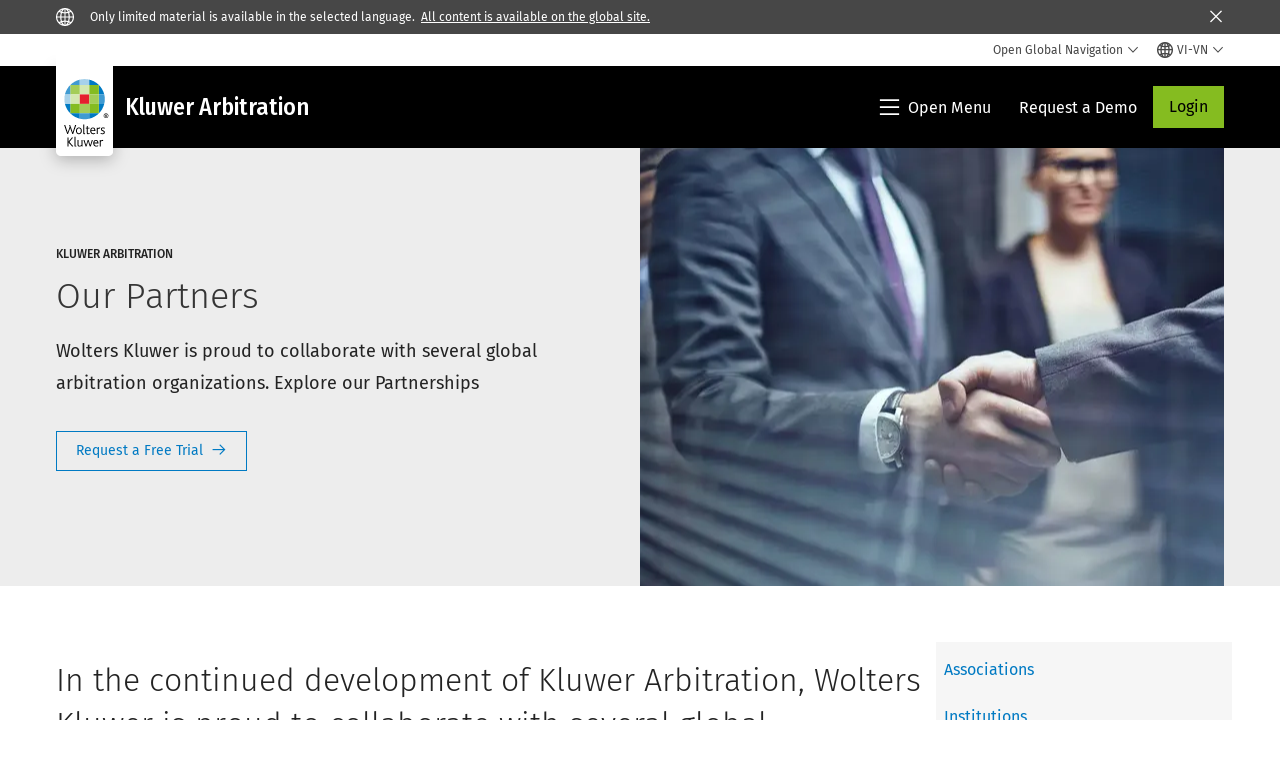

--- FILE ---
content_type: text/html; charset=utf-8
request_url: https://www.wolterskluwer.com/vi-vn/solutions/kluwerarbitration/our-partners
body_size: 23409
content:



<!DOCTYPE html>
<!--[if lt IE 7]>      <html class="no-js lt-ie9 lt-ie8 lt-ie7"> <![endif]-->
<!--[if IE 7]>         <html class="no-js lt-ie9 lt-ie8"> <![endif]-->
<!--[if IE 8]>         <html class="no-js lt-ie9"> <![endif]-->
<!--[if gt IE 8]><!-->
<html class="no-js" lang="vi-VN">
<!--<![endif]-->
<head>
    <!-- Load only critical fonts synchronusly -->
    <link rel="preload" as="font" href="/-/media/themes/wolterskluwer/oneweb/www/oneweb/fonts/wk-icons/wk-icons-open.woff" crossorigin />
    <link rel="preload" as="font" href="/-/media/themes/wolterskluwer/oneweb/www/oneweb/fonts/wk-icons/wk-icons-filled.woff" crossorigin />

    <!-- Load scripts asynchronusly -->
<script defer src="/-/media/themes/wolterskluwer/oneweb/www/oneweb/scripts/optimized-min.js?rev=4155e3bbbd6a49749d7735dbdebaea04&t=20251122T091621Z&hash=89130724F7C24D0E3332B1A44430A070" type="5633047ec1c89254f4cd64ab-text/javascript"></script>
    <!-- Load third party scripts asynchronusly -->

    <!-- Load all css files -->
<link rel="stylesheet" as="style"  href="/-/media/feature/experience%20accelerator/bootstrap%204/bootstrap%204/styles/optimized-min.css?rev=66381acf8e6c4ac086ab88e97612be69&t=20251122T091211Z&hash=D66C5486DAF1805B7AE354DF8064DA0D" rel="stylesheet" /><link rel="stylesheet" as="style"  href="/-/media/base%20themes/custom%20oneweb%20theme/styles/optimized-min.css?rev=cbc0ff1a942847d8b59fd4ed3273d451&t=20251122T091244Z&hash=67DCC854E522CF25ED929EA5B103062E" rel="stylesheet" /><link rel="stylesheet" as="style"  href="/-/media/themes/wolterskluwer/oneweb/www/oneweb/styles/optimized-min.css?rev=39ccaeaeabb9414da70901ebd45a259e&t=20251122T091413Z&hash=78EDF26242E21FD71F68D34830076654" rel="stylesheet" />
    
    
    

    <meta name="robots" content="noindex" />

    <script type="5633047ec1c89254f4cd64ab-text/javascript">
        var queryString = window.location.search;
        var currentUrl = window.location.href;

        if ((queryString !== null && queryString !== undefined && queryString !== '') && queryString.indexOf("fallback=true") === -1) {
            queryString = queryString + "&fallback=true";
        }
        else {
            queryString = "?fallback=true";
        }
        var newUrl = currentUrl.split('?')[0] + queryString;

        var stateObject = { languageFallback: 'true' };

        // Use history.pushState() to add a new entry to the browser's history
        history.pushState(stateObject, document.title, newUrl);
    </script>


    <title>Our Partners | Arbitration Organizations: ICCA, ICC, ITA, SIAC &amp; more | Wolters Kluwer</title>




    <link href="/-/media/project/wolterskluwer/oneweb/common/images/logo/favicon.png?rev=bea2c0dfaa1645bf86a20002ca776cd9&amp;hash=944BF874CFA8A8D8CF6F9054EA621644" rel="shortcut icon" />



<meta property="og:description"  content="In the continued development of Kluwer Arbitration, Wolters Kluwer is proud to collaborate with several global arbitration organizations  "><meta property="og:image"  content="https://assets.contenthub.wolterskluwer.com/api/public/content/d8eec81f52264b7685fbb4254f393a9e?v=3efb0ff7"><meta property="og:title"  content="Our Partners"><meta property="og:url"  content="https://www.wolterskluwer.com/vi-vn/solutions/kluwerarbitration/our-partners">


<meta  name="description" content="In the continued development of Kluwer Arbitration, Wolters Kluwer is proud to collaborate with several global arbitration organizations  "><meta http-equiv="content-language" content="vi-vn"/>




<meta property="twitter:image"  content="https://assets.contenthub.wolterskluwer.com/api/public/content/d8eec81f52264b7685fbb4254f393a9e?v=3efb0ff7"><meta property="twitter:description"  content="In the continued development of Kluwer Arbitration, Wolters Kluwer is proud to collaborate with several global arbitration organizations  "><meta property="twitter:title"  content="Our Partners"><meta property="twitter:card"  content="summary_large_image">

    <meta name="viewport" content="width=device-width, initial-scale=1, maximum-scale=5" />



<script type="5633047ec1c89254f4cd64ab-text/javascript">
    var wkPageData = window.wkPageData || {};
    wkPageData.page = {
          pageInfo:
          {
                  pageID: "{01A40843-9C30-45BB-AE12-8E2828C16C67}",
                  pageTitle: "Our Partners",
                  pageCreationDate: "2025-12-05",
                  pageFirstPublishDate: "2023-04-06",
                  contentUpdateDate: "2025-12-08",
                  daysSincelLastEdit: "0"
          },

          category:
          {
                 businessUnit: "LR - Kluwer Law International" ,
                 division: "LR" ,
                 allocatedBU: "LR US" ,
                 siteSection: "Solutions from Wolters Kluwer" ,
                 segments: "Law Firms|Legal Professionals" ,
                 subSegments: "International Arbitration" 
          },

         attributes:
         {
                 pageTemplate: "Solution Detail Page",
                 pageLanguage: "vi-vn",
                 areaOfInterest: "Legal",
                 solution: "Our Partners",
                 solutionSuite: "Kluwer Arbitration",
                 umbrellaTopics: "Legislative and regulatory updates|Domain knowledge|Partnerships",
                 geoAvailability: "Global"
         }
    };
</script>


        <link rel="alternate" hreflang="en" href="https://www.wolterskluwer.com/en/solutions/kluwerarbitration/our-partners" />
        <link rel="alternate" hreflang="x-default" href="https://www.wolterskluwer.com/en/solutions/kluwerarbitration/our-partners" />


<!-- Google Tag Manager --><script data-xp-off type="5633047ec1c89254f4cd64ab-text/javascript">(function(w,d,s,l,i){w[l]=w[l]||[];w[l].push({'gtm.start':new Date().getTime(),event:'gtm.js'});var f=d.getElementsByTagName(s)[0],j=d.createElement(s),dl=l!='dataLayer'?'&l='+l:'';j.async=true;j.src='https://www.googletagmanager.com/gtm.js?id='+i+dl;f.parentNode.insertBefore(j,f);})(window,document,'script','dataLayer','GTM-53VFLLN');</script><!-- End Google Tag Manager -->

<!-- OneTrust Cookies Consent Notice start for wolterskluwer.com -->
<script src="https://cdn.cookielaw.org/scripttemplates/otSDKStub.js" data-document-language="true" type="5633047ec1c89254f4cd64ab-text/javascript" charset="UTF-8" data-domain-script="9ecb427c-f876-4779-aeff-62bba4f8889f" async defer>
</script>
<script type="5633047ec1c89254f4cd64ab-text/javascript">
function OptanonWrapper() { }
</script>
<!-- OneTrust Cookies Consent Notice end for wolterskluwer.com -->

<!-- Custom JS for OneTrust  -->
<script type="5633047ec1c89254f4cd64ab-text/javascript">
	function waitForCookieBanner(selector, callback){
	  var timesRun = 0;
	  var waitInterval = setInterval(function(){
		  timesRun += 1;
		  if(timesRun === 500){
			  clearInterval(waitInterval);
		  }
		  if(document.querySelector(selector)){
			  clearInterval(waitInterval);
			  callback();
		  }
	  }, 10);
	};
	window.addEventListener('load', () => {
		waitForCookieBanner("#onetrust-banner-sdk", function(){
			if(document.querySelector(".ot-sdk-container").offsetHeight>0){
				document.querySelector(".onetrust-pc-dark-filter").style ='display : block !important';
			};
			var closeButton = document.querySelector("#close-pc-btn-handler");
			closeButton.addEventListener('click',()=>{
				if(document.querySelector(".ot-sdk-container").offsetHeight>0){
					document.querySelector(".onetrust-pc-dark-filter").classList.add("ot-hide");
					document.querySelector(".onetrust-pc-dark-filter").classList.add("display-overlay");
				}
			});
			var allButtons = document.querySelectorAll("#onetrust-reject-all-handler,#onetrust-accept-btn-handler,#accept-recommended-btn-handler,.ot-pc-refuse-all-handler,.save-preference-btn-handler");
						allButtons.forEach((button)=>{
						button.addEventListener('click',()=>{
							document.querySelector(".onetrust-pc-dark-filter").classList.remove("display-overlay");
					});
				});
		});
	});
</script>

    <link rel="preconnect" href="https://www.gstatic.com" />
    <link rel="preconnect" href="https://fonts.googleapis.com" />
    <link rel="preconnect" href="https://fonts.gstatic.com" />
    <link rel="preconnect" href="https://www.google-analytics.com" />
    <link rel="preconnect" href="https://www.googletagmanager.com" /><script optanon-category="C0003" type="5633047ec1c89254f4cd64ab-text/javascript">
window.addEventListener('OneTrustGroupsUpdated', (event) => {
    if (!event.detail.includes("C0003")) return;
    
    const dbpr = 100;
    if (Math.random() * 100 <= 100 - dbpr) return;
    
    const d = "dbbRum";
    const w = window;
    const doc = document;
    
    // Initialize dbbRum array
    w[d] = w[d] || [];
    w[d].push(["presampling", dbpr]);
    
    // Add error listeners
    ["error", "unhandledrejection"].forEach(type => {
        addEventListener(type, e => w[d].push([type, e]));
    });
    
    // Load DebugBear script
    const script = doc.createElement("script");
    script.async = true;
    script.src = "https://cdn.debugbear.com/jmOsAXsjNi5L.js";
    doc.head.appendChild(script);
    
    // Add page data if available
    if (window.wkPageData?.page?.category) {
        const { division, businessUnit } = window.wkPageData.page.category;
        if (division) w[d].push(["tag1", division]);
        if (businessUnit) w[d].push(["tag2", businessUnit]);
    }
	if (window.wkPageData?.page?.attributes) {
        const { pageTemplate } = window.wkPageData.page.attributes;
        if (pageTemplate) w[d].push(["tag3", pageTemplate]);
    }
});
</script>
<script optanon-category="C0003" type="5633047ec1c89254f4cd64ab-text/javascript">
window.addEventListener('OneTrustGroupsUpdated', function(event) {
    if (!event.detail.includes("C0003")) { 
        return;
    }

    if (document.querySelector('script[src^="//cdn.mouseflow.com/projects"]')) {
        console.log("Mouseflow script is already loaded.");
        return;
    }

    (function() {
        var PROJECT_ID = "0adf4ddb-d4ab-44cf-a6be-368c4dc5b1c1";
        var mf = document.createElement("script");
        mf.type = "text/javascript"; 
        mf.async = true;
        mf.src = `//cdn.mouseflow.com/projects/${PROJECT_ID}.js`; // Use template literals
        mf.setAttribute("crossorigin", "anonymous");
        document.getElementsByTagName("head")[0].appendChild(mf);

        mf.onload = function() {
            const userData = wkPageData.page.category; 
            if (typeof _mfq !== "undefined" && userData) {
                Object.keys(userData).forEach((key, index) => {
                    _mfq.push(["setVariable", index, key, userData[key]]);
                });
            } else {
                console.log("Mouseflow is not initialized or no user data available.");
            }
        };
    })();
});
</script>


<!-- Site Name -->


<!-- Logos -->


<!-- Social Profile Links -->


<!-- Breadcrumbs -->
<script type="application/ld+json">{"@type":"BreadcrumbList","itemListElement":[{"position":1,"item":{"@id":"https://www.wolterskluwer.com/vi-vn","name":"Expert solutions for leading professionals"},"@type":"ListItem"},{"position":2,"item":{"@id":"https://www.wolterskluwer.com/vi-vn/solutions","name":"Solutions"},"@type":"ListItem"},{"position":3,"item":{"@id":"https://www.wolterskluwer.com/vi-vn/solutions/kluwerarbitration","name":"Kluwer Arbitration"},"@type":"ListItem"},{"position":4,"item":{"@id":"https://www.wolterskluwer.com/vi-vn/solutions/kluwerarbitration/our-partners","name":"Our Partners"},"@type":"ListItem"}],"@context":"https://schema.org"}</script>

<!-- Page related info -->


<!-- Featured Video -->

<!-- Faq Page info -->


<!-- Video Carousel -->


<!-- Video -->


<!-- Profile Page Schema-->


<!-- Organization    -->


<!-- Potential Action    -->


<!-- Product Properties    -->





</head>
<body class="not-article-page default-device bodyclass" data-grecaptcha="6Lf6x-MUAAAAAATFy_Zy7Y9FezDcp0kmycrG1taQ">
    


<!-- Google Tag Manager (noscript) --><noscript data-xp-off><iframe src="https://www.googletagmanager.com/ns.html?id=GTM-53VFLLN" height="0" width="0" style="display:none;visibility:hidden"></iframe></noscript><!-- End Google Tag Manager (noscript) -->

<div class="site-name" data-site-name="www"></div>

   <script data-xp-off type="5633047ec1c89254f4cd64ab-text/javascript">
            // Get cookie function to check existing cookie name
            var getCookie = function(name) {
                var value = "; " + document.cookie;
                var parts = value.split("; " + name + "=");
                if (parts.length == 2) return parts.pop().split(";").shift();
            };
        	
          var urlComposer = function(lang) {
                var u = window.location;
                var path = u.pathname.replace(/(\/[a-z]{2}[-][a-zA-Z]{2})|(\/en$)|(en\/)/g, '');
                path = path.substr(0, 1) !== "/" ? "/"+path : path;
               return u.origin+lang+path;
            }
            
        
            function udtCookieboxClosed() {
                if (typeof udt !== "undefined") {
                    var consent = udt.Choices;
                    // Check for cookie presence
                    var cookieVal = getCookie('UserDataTrustConsent');        
                    
                }
            }
    </script>
    
<!-- #wrapper -->
<div id="wrapper">
    <!-- #header -->
    <header>
        <div id="header" class="container-fluid">
            <div class="row">
<div class="row">        <div id="alert-bar" class="alert-wrapper hide">
            <div>
                <div class="row"></div>
            </div>
            <div class="alert-bar language-alert true" role="alert">
                <div class="alert-bar-wrapper">
                            <img alt="alert-icon" src="https://assets.contenthub.wolterskluwer.com/api/public/content/f3d6188f99544aa9b6ed8cd95f76ffc4.svg?v=e6f18377" />
                    <div class="alert-title">
                        Only limited material is available in the selected language.&nbsp;<a href="/en">All content is available on the global site.</a>
                    </div>
                    <button title="Close Button" class="close-alert" data-action="language">
                        <span class="sr-only">Close</span>
                    </button>
                </div>
            </div>
            <div>
                <div class="row"></div>
            </div>
        </div>



<div class="component row-splitter">
        <div class="container-fluid">
            <div >
                <div class="row">


<div class="component row-splitter">
        <div class="container-fluid">
            <div >
                <div class="row">


<!--Placeholder for hat/breadcrumbs-->
<!-- Navigation Menu -->

<div class="globalnavhat  section-nav-present">
    <div class="global-menu-trigger-wrapper">
        <button class="global-menu-toggle" data-open-label="Open Global Navigation" data-close-label="Close Global Navigation"><span class="button-label">Open Global Navigation</span><i class="wk-icon-chevron-down" aria-hidden="true"></i></button>
        <div class="languageselector_wrapper">
            <div class="row">


    <div class="component language-selector-component">
        <div class="component-content">
                <button class="language-selector-button" aria-label="Select language and country" aria-haspopup="true" aria-expanded="false" aria-controls="language-selector"><i aria-hidden="true" title="globe" class="wk-icon-globe"></i>  <p class="current-language">VI-VN</p> <i class="wk-icon-chevron-down" aria-hidden="true"></i> </button>
                <div class="component tabs language-selector-modal" id="language-selector">
                    <div class="component-content">
                        <div class="language-selector-heading-text"><p style="text-align: center;">Visit our <a href="https://www.wolterskluwer.com/en">global site</a> in English, or select an alternative location or language below</p></div>
                        <div class="tabs-inner">
                            <ul class="tabs-heading">
                                    <li tabindex="0">
                                        <div>
                                            <div class="row">
                                                <div class="component content">
                                                    <div class="component-content">
                                                        <div class="field-heading" data-dm-wk="tabshorizontal.button">
                                                            Americas
                                                        </div>
                                                    </div>
                                                </div>
                                            </div>
                                        </div>
                                    </li>
                                    <li tabindex="0">
                                        <div>
                                            <div class="row">
                                                <div class="component content">
                                                    <div class="component-content">
                                                        <div class="field-heading" data-dm-wk="tabshorizontal.button">
                                                            Europe
                                                        </div>
                                                    </div>
                                                </div>
                                            </div>
                                        </div>
                                    </li>
                                    <li tabindex="0">
                                        <div>
                                            <div class="row">
                                                <div class="component content">
                                                    <div class="component-content">
                                                        <div class="field-heading" data-dm-wk="tabshorizontal.button">
                                                            Asia &amp; Pacific
                                                        </div>
                                                    </div>
                                                </div>
                                            </div>
                                        </div>
                                    </li>
                            </ul>
                            <div class="tabs-container">
                                    <div class="tab">
                                        <div class="row">
                                            <div class="row component column-splitter">
                                                    <div class="col-12 col-md-3">
                                                        <div class="row">


<div class="component link-list">
    <div class="component-content">
        <h6 class="language-selector-modal__country-name">Brazil</h6>

            <div class="language-selector-modal__page">
                <span class="language-selector-modal__page-name">Home page:</span>
                <ul>

                        <li>
                            <div class="field-link">
                                    <a href="/pt-br" data-variantfieldname="Link">Portuguese</a>
                            </div>
                        </li>
                </ul>
            </div>
    </div>
</div>
                                                        </div>
                                                    </div>
                                                    <div class="col-12 col-md-3">
                                                        <div class="row">


<div class="component link-list">
    <div class="component-content">
        <h6 class="language-selector-modal__country-name">Canada</h6>

            <div class="language-selector-modal__page">
                <span class="language-selector-modal__page-name">Home page:</span>
                <ul>

                        <li>
                            <div class="field-link">
                                    <a href="/en-ca" data-variantfieldname="Link">English</a>
                            </div>
                        </li>
                        <li>
                            <div class="field-link">
                                    <a href="/fr-ca" data-variantfieldname="Link">French</a>
                            </div>
                        </li>
                </ul>
            </div>
    </div>
</div>
                                                        </div>
                                                    </div>
                                                    <div class="col-12 col-md-3">
                                                        <div class="row">


<div class="component link-list">
    <div class="component-content">
        <h6 class="language-selector-modal__country-name">Latin America</h6>

            <div class="language-selector-modal__page">
                <span class="language-selector-modal__page-name">Home page:</span>
                <ul>

                        <li>
                            <div class="field-link">
                                    <a href="/es" data-variantfieldname="Link">Spanish</a>
                            </div>
                        </li>
                </ul>
            </div>
    </div>
</div>
                                                        </div>
                                                    </div>
                                                    <div class="col-12 col-md-3">
                                                        <div class="row">


<div class="component link-list">
    <div class="component-content">
        <h6 class="language-selector-modal__country-name">United States</h6>

            <div class="language-selector-modal__page">
                <span class="language-selector-modal__page-name">Home page:</span>
                <ul>

                        <li>
                            <div class="field-link">
                                    <a href="/en" data-variantfieldname="Link">English</a>
                            </div>
                        </li>
                </ul>
            </div>
            <div class="language-selector-modal__page">
                <span class="language-selector-modal__page-name">Current Page:</span>
                <ul>

                        <li>
                            <div class="field-link">
                                    <a href="/en/solutions/kluwerarbitration/our-partners" data-variantfieldname="Link">English</a>
                            </div>
                        </li>
                </ul>
            </div>
    </div>
</div>
                                                        </div>
                                                    </div>
                                            </div>
                                        </div>
                                    </div>
                                    <div class="tab">
                                        <div class="row">
                                            <div class="row component column-splitter">
                                                    <div class="col-12 col-md-3">
                                                        <div class="row">


<div class="component link-list">
    <div class="component-content">
        <h6 class="language-selector-modal__country-name">Belgium</h6>

            <div class="language-selector-modal__page">
                <span class="language-selector-modal__page-name">Home page:</span>
                <ul>

                        <li>
                            <div class="field-link">
                                    <a href="/nl-be" data-variantfieldname="Link">Dutch</a>
                            </div>
                        </li>
                        <li>
                            <div class="field-link">
                                    <a href="/fr-be" data-variantfieldname="Link">French</a>
                            </div>
                        </li>
                </ul>
            </div>
    </div>
</div>
                                                        </div>
                                                    </div>
                                                    <div class="col-12 col-md-3">
                                                        <div class="row">


<div class="component link-list">
    <div class="component-content">
        <h6 class="language-selector-modal__country-name">Czech Republic</h6>

            <div class="language-selector-modal__page">
                <span class="language-selector-modal__page-name">Home page:</span>
                <ul>

                        <li>
                            <div class="field-link">
                                    <a href="/cs-cz" data-variantfieldname="Link">Czech</a>
                            </div>
                        </li>
                </ul>
            </div>
    </div>
</div>
                                                        </div>
                                                    </div>
                                                    <div class="col-12 col-md-3">
                                                        <div class="row">


<div class="component link-list">
    <div class="component-content">
        <h6 class="language-selector-modal__country-name">Denmark</h6>

            <div class="language-selector-modal__page">
                <span class="language-selector-modal__page-name">Home page:</span>
                <ul>

                        <li>
                            <div class="field-link">
                                    <a href="/da-dk" data-variantfieldname="Link">Danish</a>
                            </div>
                        </li>
                </ul>
            </div>
    </div>
</div>
                                                        </div>
                                                    </div>
                                                    <div class="col-12 col-md-3">
                                                        <div class="row">


<div class="component link-list">
    <div class="component-content">
        <h6 class="language-selector-modal__country-name">France</h6>

            <div class="language-selector-modal__page">
                <span class="language-selector-modal__page-name">Home page:</span>
                <ul>

                        <li>
                            <div class="field-link">
                                    <a href="/fr-fr" data-variantfieldname="Link">French</a>
                            </div>
                        </li>
                </ul>
            </div>
    </div>
</div>
                                                        </div>
                                                    </div>
                                                    <div class="col-12 col-md-3">
                                                        <div class="row">


<div class="component link-list">
    <div class="component-content">
        <h6 class="language-selector-modal__country-name">Germany</h6>

            <div class="language-selector-modal__page">
                <span class="language-selector-modal__page-name">Home page:</span>
                <ul>

                        <li>
                            <div class="field-link">
                                    <a href="/de-de" data-variantfieldname="Link">German</a>
                            </div>
                        </li>
                </ul>
            </div>
    </div>
</div>
                                                        </div>
                                                    </div>
                                                    <div class="col-12 col-md-3">
                                                        <div class="row">


<div class="component link-list">
    <div class="component-content">
        <h6 class="language-selector-modal__country-name">Hungary</h6>

            <div class="language-selector-modal__page">
                <span class="language-selector-modal__page-name">Home page:</span>
                <ul>

                        <li>
                            <div class="field-link">
                                    <a href="/hu-hu" data-variantfieldname="Link">Hungarian</a>
                            </div>
                        </li>
                </ul>
            </div>
    </div>
</div>
                                                        </div>
                                                    </div>
                                                    <div class="col-12 col-md-3">
                                                        <div class="row">


<div class="component link-list">
    <div class="component-content">
        <h6 class="language-selector-modal__country-name">Italy</h6>

            <div class="language-selector-modal__page">
                <span class="language-selector-modal__page-name">Home page:</span>
                <ul>

                        <li>
                            <div class="field-link">
                                    <a href="/it-it" data-variantfieldname="Link">Italian</a>
                            </div>
                        </li>
                </ul>
            </div>
    </div>
</div>
                                                        </div>
                                                    </div>
                                                    <div class="col-12 col-md-3">
                                                        <div class="row">


<div class="component link-list">
    <div class="component-content">
        <h6 class="language-selector-modal__country-name">Netherlands</h6>

            <div class="language-selector-modal__page">
                <span class="language-selector-modal__page-name">Home page:</span>
                <ul>

                        <li>
                            <div class="field-link">
                                    <a href="/nl-nl" data-variantfieldname="Link">Dutch</a>
                            </div>
                        </li>
                </ul>
            </div>
    </div>
</div>
                                                        </div>
                                                    </div>
                                                    <div class="col-12 col-md-3">
                                                        <div class="row">


<div class="component link-list">
    <div class="component-content">
        <h6 class="language-selector-modal__country-name">Norway</h6>

            <div class="language-selector-modal__page">
                <span class="language-selector-modal__page-name">Home page:</span>
                <ul>

                        <li>
                            <div class="field-link">
                                    <a href="/nb-no" data-variantfieldname="Link">Norwegian</a>
                            </div>
                        </li>
                </ul>
            </div>
    </div>
</div>
                                                        </div>
                                                    </div>
                                                    <div class="col-12 col-md-3">
                                                        <div class="row">


<div class="component link-list">
    <div class="component-content">
        <h6 class="language-selector-modal__country-name">Poland</h6>

            <div class="language-selector-modal__page">
                <span class="language-selector-modal__page-name">Home page:</span>
                <ul>

                        <li>
                            <div class="field-link">
                                    <a href="/pl-pl" data-variantfieldname="Link">Polish</a>
                            </div>
                        </li>
                </ul>
            </div>
    </div>
</div>
                                                        </div>
                                                    </div>
                                                    <div class="col-12 col-md-3">
                                                        <div class="row">


<div class="component link-list">
    <div class="component-content">
        <h6 class="language-selector-modal__country-name">Portugal</h6>

            <div class="language-selector-modal__page">
                <span class="language-selector-modal__page-name">Home page:</span>
                <ul>

                        <li>
                            <div class="field-link">
                                    <a href="/pt-pt" data-variantfieldname="Link">Portuguese</a>
                            </div>
                        </li>
                </ul>
            </div>
    </div>
</div>
                                                        </div>
                                                    </div>
                                                    <div class="col-12 col-md-3">
                                                        <div class="row">


<div class="component link-list">
    <div class="component-content">
        <h6 class="language-selector-modal__country-name">Romania</h6>

            <div class="language-selector-modal__page">
                <span class="language-selector-modal__page-name">Home page:</span>
                <ul>

                        <li>
                            <div class="field-link">
                                    <a href="/ro-ro" data-variantfieldname="Link">Romanian</a>
                            </div>
                        </li>
                </ul>
            </div>
    </div>
</div>
                                                        </div>
                                                    </div>
                                                    <div class="col-12 col-md-3">
                                                        <div class="row">


<div class="component link-list">
    <div class="component-content">
        <h6 class="language-selector-modal__country-name">Slovakia</h6>

            <div class="language-selector-modal__page">
                <span class="language-selector-modal__page-name">Home page:</span>
                <ul>

                        <li>
                            <div class="field-link">
                                    <a href="/sk-sk" data-variantfieldname="Link">Slovak</a>
                            </div>
                        </li>
                </ul>
            </div>
    </div>
</div>
                                                        </div>
                                                    </div>
                                                    <div class="col-12 col-md-3">
                                                        <div class="row">


<div class="component link-list">
    <div class="component-content">
        <h6 class="language-selector-modal__country-name">Spain</h6>

            <div class="language-selector-modal__page">
                <span class="language-selector-modal__page-name">Home page:</span>
                <ul>

                        <li>
                            <div class="field-link">
                                    <a href="/es-es" data-variantfieldname="Link">Spanish</a>
                            </div>
                        </li>
                </ul>
            </div>
    </div>
</div>
                                                        </div>
                                                    </div>
                                                    <div class="col-12 col-md-3">
                                                        <div class="row">


<div class="component link-list">
    <div class="component-content">
        <h6 class="language-selector-modal__country-name">Sweden</h6>

            <div class="language-selector-modal__page">
                <span class="language-selector-modal__page-name">Home page:</span>
                <ul>

                        <li>
                            <div class="field-link">
                                    <a href="/sv-se" data-variantfieldname="Link">Swedish</a>
                            </div>
                        </li>
                </ul>
            </div>
    </div>
</div>
                                                        </div>
                                                    </div>
                                                    <div class="col-12 col-md-3">
                                                        <div class="row">


<div class="component link-list">
    <div class="component-content">
        <h6 class="language-selector-modal__country-name">United Kingdom</h6>

            <div class="language-selector-modal__page">
                <span class="language-selector-modal__page-name">Home page:</span>
                <ul>

                        <li>
                            <div class="field-link">
                                    <a href="/en-gb" data-variantfieldname="Link">English</a>
                            </div>
                        </li>
                </ul>
            </div>
    </div>
</div>
                                                        </div>
                                                    </div>
                                            </div>
                                        </div>
                                    </div>
                                    <div class="tab">
                                        <div class="row">
                                            <div class="row component column-splitter">
                                                    <div class="col-12 col-md-3">
                                                        <div class="row">


<div class="component link-list">
    <div class="component-content">
        <h6 class="language-selector-modal__country-name">Australia</h6>

            <div class="language-selector-modal__page">
                <span class="language-selector-modal__page-name">Home page:</span>
                <ul>

                        <li>
                            <div class="field-link">
                                    <a href="/en-au" data-variantfieldname="Link">English</a>
                            </div>
                        </li>
                </ul>
            </div>
    </div>
</div>
                                                        </div>
                                                    </div>
                                                    <div class="col-12 col-md-3">
                                                        <div class="row">


<div class="component link-list">
    <div class="component-content">
        <h6 class="language-selector-modal__country-name">China</h6>

            <div class="language-selector-modal__page">
                <span class="language-selector-modal__page-name">Home page:</span>
                <ul>

                        <li>
                            <div class="field-link">
                                    <a href="https://www.wolterskluwer.cn" data-variantfieldname="Link" target="_blank" rel="noopener noreferrer">Simplified Chinese</a>
                            </div>
                        </li>
                </ul>
            </div>
    </div>
</div>
                                                        </div>
                                                    </div>
                                                    <div class="col-12 col-md-3">
                                                        <div class="row">


<div class="component link-list">
    <div class="component-content">
        <h6 class="language-selector-modal__country-name">Hong Kong</h6>

            <div class="language-selector-modal__page">
                <span class="language-selector-modal__page-name">Home page:</span>
                <ul>

                        <li>
                            <div class="field-link">
                                    <a href="/en-hk" data-variantfieldname="Link">English</a>
                            </div>
                        </li>
                </ul>
            </div>
    </div>
</div>
                                                        </div>
                                                    </div>
                                                    <div class="col-12 col-md-3">
                                                        <div class="row">


<div class="component link-list">
    <div class="component-content">
        <h6 class="language-selector-modal__country-name">India</h6>

            <div class="language-selector-modal__page">
                <span class="language-selector-modal__page-name">Home page:</span>
                <ul>

                        <li>
                            <div class="field-link">
                                    <a href="/en-in" data-variantfieldname="Link">English</a>
                            </div>
                        </li>
                </ul>
            </div>
    </div>
</div>
                                                        </div>
                                                    </div>
                                                    <div class="col-12 col-md-3">
                                                        <div class="row">


<div class="component link-list">
    <div class="component-content">
        <h6 class="language-selector-modal__country-name">Japan</h6>

            <div class="language-selector-modal__page">
                <span class="language-selector-modal__page-name">Home page:</span>
                <ul>

                        <li>
                            <div class="field-link">
                                    <a href="/ja-jp" data-variantfieldname="Link">Japanese</a>
                            </div>
                        </li>
                </ul>
            </div>
    </div>
</div>
                                                        </div>
                                                    </div>
                                                    <div class="col-12 col-md-3">
                                                        <div class="row">


<div class="component link-list">
    <div class="component-content">
        <h6 class="language-selector-modal__country-name">Malaysia</h6>

            <div class="language-selector-modal__page">
                <span class="language-selector-modal__page-name">Home page:</span>
                <ul>

                        <li>
                            <div class="field-link">
                                    <a href="/en-my" data-variantfieldname="Link">English</a>
                            </div>
                        </li>
                </ul>
            </div>
    </div>
</div>
                                                        </div>
                                                    </div>
                                                    <div class="col-12 col-md-3">
                                                        <div class="row">


<div class="component link-list">
    <div class="component-content">
        <h6 class="language-selector-modal__country-name">New Zealand</h6>

            <div class="language-selector-modal__page">
                <span class="language-selector-modal__page-name">Home page:</span>
                <ul>

                        <li>
                            <div class="field-link">
                                    <a href="/en-nz" data-variantfieldname="Link">English</a>
                            </div>
                        </li>
                </ul>
            </div>
    </div>
</div>
                                                        </div>
                                                    </div>
                                                    <div class="col-12 col-md-3">
                                                        <div class="row">


<div class="component link-list">
    <div class="component-content">
        <h6 class="language-selector-modal__country-name">Philippines</h6>

            <div class="language-selector-modal__page">
                <span class="language-selector-modal__page-name">Home page:</span>
                <ul>

                        <li>
                            <div class="field-link">
                                    <a href="/en-ph" data-variantfieldname="Link">English</a>
                            </div>
                        </li>
                </ul>
            </div>
    </div>
</div>
                                                        </div>
                                                    </div>
                                                    <div class="col-12 col-md-3">
                                                        <div class="row">


<div class="component link-list">
    <div class="component-content">
        <h6 class="language-selector-modal__country-name">Singapore</h6>

            <div class="language-selector-modal__page">
                <span class="language-selector-modal__page-name">Home page:</span>
                <ul>

                        <li>
                            <div class="field-link">
                                    <a href="/en-sg" data-variantfieldname="Link">English</a>
                            </div>
                        </li>
                </ul>
            </div>
    </div>
</div>
                                                        </div>
                                                    </div>
                                                    <div class="col-12 col-md-3">
                                                        <div class="row">


<div class="component link-list">
    <div class="component-content">
        <h6 class="language-selector-modal__country-name">South Korea</h6>

            <div class="language-selector-modal__page">
                <span class="language-selector-modal__page-name">Home page:</span>
                <ul>

                        <li>
                            <div class="field-link">
                                    <a href="/ko-kr" data-variantfieldname="Link">English</a>
                            </div>
                        </li>
                </ul>
            </div>
    </div>
</div>
                                                        </div>
                                                    </div>
                                                    <div class="col-12 col-md-3">
                                                        <div class="row">


<div class="component link-list">
    <div class="component-content">
        <h6 class="language-selector-modal__country-name">Taiwan</h6>

            <div class="language-selector-modal__page">
                <span class="language-selector-modal__page-name">Home page:</span>
                <ul>

                        <li>
                            <div class="field-link">
                                    <a href="/zh-tw" data-variantfieldname="Link">English</a>
                            </div>
                        </li>
                </ul>
            </div>
    </div>
</div>
                                                        </div>
                                                    </div>
                                                    <div class="col-12 col-md-3">
                                                        <div class="row">


<div class="component link-list">
    <div class="component-content">
        <h6 class="language-selector-modal__country-name">Thailand</h6>

            <div class="language-selector-modal__page">
                <span class="language-selector-modal__page-name">Home page:</span>
                <ul>

                        <li>
                            <div class="field-link">
                                    <a href="/th-th" data-variantfieldname="Link">English</a>
                            </div>
                        </li>
                </ul>
            </div>
    </div>
</div>
                                                        </div>
                                                    </div>
                                                    <div class="col-12 col-md-3">
                                                        <div class="row">


<div class="component link-list">
    <div class="component-content">
        <h6 class="language-selector-modal__country-name">Vietnam</h6>

            <div class="language-selector-modal__page">
                <span class="language-selector-modal__page-name">Home page:</span>
                <ul>

                        <li>
                            <div class="field-link">
                                    <a href="/vi-vn" data-variantfieldname="Link">English</a>
                            </div>
                        </li>
                </ul>
            </div>
    </div>
</div>
                                                        </div>
                                                    </div>
                                            </div>
                                        </div>
                                    </div>
                            </div>
                        </div>
                    </div>
                </div>
        </div>
    </div>
</div>
        </div>
    </div>
   
</div>

    <nav class="section-nav-present" aria-label="Wolters Kluwer Navigation" id="globalNav">
        <div class="ow-global-nav-container">
            <div class="ow-global-nav-wrapper">
                <div>
                    <div class="row">
<div class="component image file-type-icon-media-link header-logo">
    <div class="component-content">
<a title="Logo" href="/vi-vn"><picture title="Wolters Kluwer Logo"><source srcset="https://cdn.wolterskluwer.io/wk/jumpstart-v3-assets/0.x.x/logo/medium.svg" media="(max-width:991px)" width="161px" height="26px"></source><source srcset="https://cdn.wolterskluwer.io/wk/jumpstart-v3-assets/0.x.x/logo/medium.svg" media="(max-width:1199px)" width="161px" height="26px"></source><source srcset="https://cdn.wolterskluwer.io/wk/jumpstart-v3-assets/0.x.x/logo/large.svg" media="(min-width:1200px)" width="214px" height="34px"></source><img src="https://cdn.wolterskluwer.io/wk/jumpstart-v3-assets/0.x.x/logo/large.svg" alt="Wolters Kluwer Logo" width="214px" height="34px" /></picture></a>    </div>
</div>
</div>
                </div>
                <div class="ow-global-nav-main" id="Main-Menu">
                    <ul class="ow-global-nav-list-level-1">
                            <li class="ow-global-nav-item-level-1">
                                    <button class="ow-global-nav-link-level-1" type="button" aria-haspopup="true" aria-expanded="false" aria-controls="nav-level-1-solutions-&amp;-products">
                                        Solutions &amp; Products
                                        <i class="wk-icon-chevron-down" aria-hidden="true"></i>
                                    </button>
                                                                    <ul class="ow-global-nav-list-level-2" id="nav-level-1-solutions-&amp;-products">
                                            <li class="ow-global-nav-item-level-2">
                                                    <button class="ow-global-nav-link-level-2 submenu-button" type="button" aria-expanded="false" aria-controls="nav-level-2-content-by-product-name">
                                                        By Product Name
                                                        <i class="wk-icon-chevron-down" aria-hidden="true"></i>
                                                    </button>
                                                                                                    <div class="ow-global-nav-content-panel ow-global-nav-level-2-content" id="nav-level-2-content-by-product-name">


<div class="ow-global-nav-content-section  " id="content-section-health">
    <h4 class="content-heading">Health</h4>
            <ul class="ow-global-nav-features-list">
                <li class="ow-global-nav-feature-item">
                    <a class="ow-global-nav-feature-link" href="https://www.wolterskluwer.com/vi-vn/solutions/uptodate" target="">UpToDate</a>
                        <p class="link-description">Industry-leading clinical decision support
</p>
                </li>
                <li class="ow-global-nav-feature-item">
                    <a class="ow-global-nav-feature-link" href="https://www.wolterskluwer.com/vi-vn/solutions/ovid" target="">Ovid</a>
                        <p class="link-description">The world’s most trusted medical research platform
</p>
                </li>
                <li class="ow-global-nav-feature-item">
                    <a class="ow-global-nav-feature-link" href="https://www.wolterskluwer.com/vi-vn/solutions/uptodate/drug-decision-support" target="">UpToDate Lexidrug</a>
                        <p class="link-description">Evidence-based drug referential solutions
</p>
                </li>
                <li class="ow-global-nav-feature-item">
                    <a class="ow-global-nav-feature-link" href="https://www.wolterskluwer.com/vi-vn/solutions/ovid/ovid-synthesis" target="">Ovid Synthesis</a>
                        <p class="link-description">Workflow solution for clinical practice improvements
</p>
                </li>
        </ul>
            <a href="https://www.wolterskluwer.com/vi-vn/health" class="ow-global-nav-cta secondary-cta" target=""><span>Health Overview</span> <span title="arrow-right" class="wk-icon-arrow-right" aria-hidden="true"></span></a>
</div>

<div class="ow-global-nav-content-section  " id="content-section-corporate-performance-&amp;-esg">
    <h4 class="content-heading">Corporate Performance &amp; ESG</h4>
            <ul class="ow-global-nav-features-list">
                <li class="ow-global-nav-feature-item">
                    <a class="ow-global-nav-feature-link" href="https://www.wolterskluwer.com/vi-vn/solutions/cch-tagetik" target="">CCH Tagetik</a>
                        <p class="link-description">Unified performance management software
</p>
                </li>
                <li class="ow-global-nav-feature-item">
                    <a class="ow-global-nav-feature-link" href="https://www.wolterskluwer.com/vi-vn/solutions/enablon" target="">Enablon</a>
                        <p class="link-description">Software solutions for risk &amp; compliance, engineering &amp; operations, and EHSQ &amp; sustainability
</p>
                </li>
                <li class="ow-global-nav-feature-item">
                    <a class="ow-global-nav-feature-link" href="https://www.wolterskluwer.com/vi-vn/solutions/teammate" target="">TeamMate</a>
                        <p class="link-description">Solutions for auditors
</p>
                </li>
        </ul>
            <a href="https://www.wolterskluwer.com/vi-vn/esg" class="ow-global-nav-cta secondary-cta" target=""><span>Corporate Performance &amp; ESG Overview</span> <span title="arrow-right" class="wk-icon-arrow-right" aria-hidden="true"></span></a>
</div>

<div class="ow-global-nav-content-section  " id="content-section-legal-and-regulatory-">
    <h4 class="content-heading">Legal and Regulatory </h4>
            <ul class="ow-global-nav-features-list">
                <li class="ow-global-nav-feature-item">
                    <a class="ow-global-nav-feature-link" href="https://www.wolterskluwer.com/vi-vn/solutions/enterprise-legal-management" target="">Enterprise Legal Management</a>
                        <p class="link-description">Legal spend and matter management, AI legal bill review, and analytics solutions
</p>
                </li>
                <li class="ow-global-nav-feature-item">
                    <a class="ow-global-nav-feature-link" href="https://www.wolterskluwer.com/vi-vn/solutions/kluwerlawinternational" target="">Kluwer Law International</a>
                        <p class="link-description">International legal information on esg, arbitration, ip law, tax law &amp; competition law</p>
                </li>
        </ul>
            <a href="https://www.wolterskluwer.com/vi-vn/legal" class="ow-global-nav-cta secondary-cta" target=""><span>Legal &amp; Regulatory Overview</span> <span title="arrow-right" class="wk-icon-arrow-right" aria-hidden="true"></span></a>
</div>

<div class="ow-global-nav-content-section highlight-background " id="content-section-useful-links">
    <h4 class="content-heading">Useful Links</h4>
            <ul class="ow-global-nav-features-list">
                <li class="ow-global-nav-feature-item">
                    <a class="ow-global-nav-feature-link" href="https://www.wolterskluwer.com/vi-vn/solutions" target="">Solutions Directory</a>
                </li>
                <li class="ow-global-nav-feature-item">
                    <a class="ow-global-nav-feature-link" href="https://www.wolterskluwer.com/vi-vn/my-account-login" target="">Product Login</a>
                </li>
                <li class="ow-global-nav-feature-item">
                    <a class="ow-global-nav-feature-link" href="https://www.wolterskluwer.com/vi-vn/know/bookstores" target="">eShop</a>
                </li>
        </ul>
    </div>                                                    </div>
                                            </li>
                                    </ul>
                            </li>
                            <li class="ow-global-nav-item-level-1">
                                    <button class="ow-global-nav-link-level-1" type="button" aria-haspopup="true" aria-expanded="false" aria-controls="nav-level-1-insights">
                                        Insights
                                        <i class="wk-icon-chevron-down" aria-hidden="true"></i>
                                    </button>
                                                                    <ul class="ow-global-nav-list-level-2" id="nav-level-1-insights">
                                            <li class="ow-global-nav-item-level-2">
                                                    <button class="ow-global-nav-link-level-2 submenu-button" type="button" aria-expanded="false" aria-controls="nav-level-2-content-business-insights">
                                                        Business Insights
                                                        <i class="wk-icon-chevron-down" aria-hidden="true"></i>
                                                    </button>
                                                                                                    <div class="ow-global-nav-content-panel ow-global-nav-level-2-content" id="nav-level-2-content-business-insights">


<div class="ow-global-nav-content-section  " id="content-section-business-insights-hub">
    <h4 class="content-heading">Business Insights Hub</h4>
        <p class="content-description">Unlock future-ready Insights and navigate the complexities of today&#39;s business world with confidence. Wolters Kluwer’s Business Insights empowers professionals and decision-makers to stay ahead of the curve through innovative thinking, analysis, and expert insights to drive your business forward.
</p>
                <a href="https://www.wolterskluwer.com/vi-vn/expert-insights" class="ow-global-nav-cta primary-cta" target=""><span>Visit the Insights Hub</span> <span title="arrow-right" class="wk-icon-arrow-right" aria-hidden="true"></span></a>
</div>

<div class="ow-global-nav-content-section  " id="content-section-featured-reports">
    <h4 class="content-heading">Featured Reports</h4>
            <ul class="ow-global-nav-features-list">
                <li class="ow-global-nav-feature-item">
                    <a class="ow-global-nav-feature-link" href="https://www.wolterskluwer.com/vi-vn/know/future-ready-accountant" target="">Future Ready Accountant</a>
                </li>
                <li class="ow-global-nav-feature-item">
                    <a class="ow-global-nav-feature-link" href="https://www.wolterskluwer.com/vi-vn/know/future-ready-healthcare" target="">Future Ready Healthcare</a>
                </li>
                <li class="ow-global-nav-feature-item">
                    <a class="ow-global-nav-feature-link" href="https://www.wolterskluwer.com/vi-vn/know/future-ready-lawyer-2024" target="">Future Ready Lawyer</a>
                </li>
        </ul>
    </div>

<div class="ow-global-nav-content-section  " id="content-section-trending-topics">
    <h4 class="content-heading">Trending Topics</h4>
            <ul class="ow-global-nav-features-list">
                <li class="ow-global-nav-feature-item">
                    <a class="ow-global-nav-feature-link" href="https://www.wolterskluwer.com/vi-vn/about-us/artificial-intelligence" target="">Artificial Intelligence</a>
                </li>
        </ul>
    </div>                                                    </div>
                                            </li>
                                            <li class="ow-global-nav-item-level-2">
                                                    <button class="ow-global-nav-link-level-2 submenu-button" type="button" aria-expanded="false" aria-controls="nav-level-2-by-expertise">
                                                        By Expertise
                                                        <i class="wk-icon-chevron-down" aria-hidden="true"></i>
                                                    </button>
                                                                                                    <ul class="ow-global-nav-list-level-3" id="nav-level-2-by-expertise">
                                                            <li class="ow-global-nav-item-level-3">
                                                                    <button class="ow-global-nav-link-level-3 submenu-button" type="button" aria-expanded="false" aria-controls="nav-level-3-corporate-performance-&amp;-esg">
                                                                        Corporate Performance &amp; ESG
                                                                        <i class="wk-icon-chevron-down" aria-hidden="true"></i>
                                                                    </button>
                                                                                                                                    <div class="ow-global-nav-list-level-4 ow-global-nav-content-panel" id="nav-level-3-corporate-performance-&amp;-esg">


<div class="ow-global-nav-content-section  split-columns" id="content-section-insights">
    <h4 class="content-heading">Insights</h4>
            <ul class="ow-global-nav-features-list query-list">
                <li class="ow-global-nav-feature-item"><a class="ow-global-nav-feature-link" href="/vi-vn/expert-insights/successfully-implementing-an-internal-audit-data-analytics-strategy">Triển khai hiệu quả chiến lược phân tích dữ liệu kiểm toán nội bộ hiệu quả</a></li>
                <li class="ow-global-nav-feature-item"><a class="ow-global-nav-feature-link" href="/vi-vn/expert-insights/organise-to-deliver-through-developing-a-culture-of-continuous-internal-audit-improvement">Thay đổi bộ phận kiểm toán nội bộ - Tổ chức truyền tải nội dung thông qua phát triển văn hóa cải tiến liên tục kiểm toán nội bộ</a></li>
                <li class="ow-global-nav-feature-item"><a class="ow-global-nav-feature-link" href="/vi-vn/expert-insights/changing-the-internal-audit-function-developing-your-internal-audit-purpose">Thay đổi bộ phận kiểm toán nội bộ - Phát triển mục đích kiểm toán nội bộ</a></li>
                <li class="ow-global-nav-feature-item"><a class="ow-global-nav-feature-link" href="/vi-vn/expert-insights/teammate-singapore-airlines-case-study">TeamMate Analytics cất cánh cùng Singapore Airlines</a></li>
                <li class="ow-global-nav-feature-item"><a class="ow-global-nav-feature-link" href="/vi-vn/expert-insights/changing-the-internal-audit-function-developing-functional-outcomes">Thay đổi bộ phận kiểm toán nội bộ - Phát triển các kết quả chức năng</a></li>
                <li class="ow-global-nav-feature-item"><a class="ow-global-nav-feature-link" href="/vi-vn/expert-insights/changing-the-internal-audit-function-align-all-activity-to-the-strategic-outcomes">Thay đổi bộ phận kiểm toán nội bộ - Điều chỉnh mọi hoạt động phù hợp với kết quả chiến lược</a></li>
        </ul>
    </div>                                                                    </div>
                                                            </li>
                                                    </ul>
                                            </li>
                                    </ul>
                            </li>
                            <li class="ow-global-nav-item-level-1">
                                    <button class="ow-global-nav-link-level-1" type="button" aria-haspopup="true" aria-expanded="false" aria-controls="nav-level-1-content-news">
                                        News
                                        <i class="wk-icon-chevron-down" aria-hidden="true"></i>
                                    </button>
                                                                    <div class="ow-global-nav-content-panel ow-global-nav-level-1-content" id="nav-level-1-content-news">


<div class="ow-global-nav-content-section  " id="content-section-news">
    <h4 class="content-heading">News</h4>
        <p class="content-description">Wolters Kluwer newsroom is a one stop destination for the latest company news, insights, media contacts, and information.</p>
                <a href="https://www.wolterskluwer.com/vi-vn/news" class="ow-global-nav-cta primary-cta" target=""><span>Visit Our Newsroom</span> <span title="arrow-right" class="wk-icon-arrow-right" aria-hidden="true"></span></a>
</div>

<div class="ow-global-nav-content-section  " id="content-section-newsroom-hub">
    <h4 class="content-heading">Newsroom Hub</h4>
            <ul class="ow-global-nav-features-list">
                <li class="ow-global-nav-feature-item">
                    <a class="ow-global-nav-feature-link" href="https://www.wolterskluwer.com/en/news?compositeLink=%7BB18EC43C-071F-4CE0-B997-3D06A89F9AD4%7D" target="">Media Inquiries</a>
                </li>
                <li class="ow-global-nav-feature-item">
                    <a class="ow-global-nav-feature-link" href="https://assets.contenthub.wolterskluwer.com/api/public/content/2630611-wolters-kluwer-2024-annual-report-cd216d4be7?v=7a259453" target="_blank">Annual Report</a>
                </li>
                <li class="ow-global-nav-feature-item">
                    <a class="ow-global-nav-feature-link" href="https://www.wolterskluwer.com/vi-vn/events" target="">Events</a>
                </li>
        </ul>
    </div>

<div class="ow-global-nav-content-section  split-columns" id="content-section-latest-news">
    <h4 class="content-heading">Latest News</h4>
        </div>                                    </div>
                            </li>
                            <li class="ow-global-nav-item-level-1">
                                    <button class="ow-global-nav-link-level-1" type="button" aria-haspopup="true" aria-expanded="false" aria-controls="nav-level-1-content-about-us">
                                        About Us
                                        <i class="wk-icon-chevron-down" aria-hidden="true"></i>
                                    </button>
                                                                    <div class="ow-global-nav-content-panel ow-global-nav-level-1-content" id="nav-level-1-content-about-us">


<div class="ow-global-nav-content-section  " id="content-section-about-wolters-kluwer">
    <h4 class="content-heading">About Wolters Kluwer</h4>
        <p class="content-description">Wolters Kluwer is a global leader in information, software solutions and services for professionals in healthcare; tax and accounting; financial and corporate
compliance; legal and regulatory; corporate performance and ESG.</p>
                <a href="https://www.wolterskluwer.com/vi-vn/about-us" class="ow-global-nav-cta primary-cta" target=""><span>Learn More about Wolters Kluwer</span> <span title="arrow-right" class="wk-icon-arrow-right" aria-hidden="true"></span></a>
</div>

<div class="ow-global-nav-content-section  " id="content-section-organization">
    <h4 class="content-heading">Organization</h4>
            <ul class="ow-global-nav-features-list">
                <li class="ow-global-nav-feature-item">
                    <a class="ow-global-nav-feature-link" href="https://www.wolterskluwer.com/vi-vn/about-us" target="">About Us</a>
                </li>
                <li class="ow-global-nav-feature-item">
                    <a class="ow-global-nav-feature-link" href="https://assets.contenthub.wolterskluwer.com/api/public/content/2630611-wolters-kluwer-2024-annual-report-cd216d4be7?v=7a259453" target="">Annual Report</a>
                </li>
                <li class="ow-global-nav-feature-item">
                    <a class="ow-global-nav-feature-link" href="https://www.wolterskluwer.com/vi-vn/news" target="">News</a>
                </li>
                <li class="ow-global-nav-feature-item">
                    <a class="ow-global-nav-feature-link" href="https://www.wolterskluwer.com/vi-vn/contact-us" target="">Contact Us</a>
                </li>
        </ul>
    </div>                                    </div>
                            </li>
                            <li class="ow-global-nav-item-level-1">
                                    <a class="ow-global-nav-link-level-1" href="https://www.wolterskluwer.com/vi-vn/investors" target="">Investors</a>
                                                            </li>
                            <li class="ow-global-nav-item-level-1">
                                    <a class="ow-global-nav-link-level-1" href="https://careers.wolterskluwer.com/vi-vn" target="">Careers</a>
                                                            </li>
                    </ul>
                </div>
                <div class="search_and_languageselector_wrapper">
                    <div class="row">



    <div class="component search-header" data-searchheader-settings-item-id="" data-database="web">
            <span class="search-header__placeholder-text">Search</span>
            <div class="search-header__wrapper">
                <input id="search-input" data-redirection-url="/vi-vn/search-results"
                       class="search-header__input"
                       type="search"
                       placeholder="Search"
                       aria-label="Search">
                <button class="search-header__button" type="submit" aria-label="Search"></button>
                <div class="search-header__suggestions"
                     data-delay="500">
                    <ul class="search-header__suggestions-items"></ul>
                    <div class="search-header__no-suggestions" role="alert">No Suggestion</div>
                    <div class="search-header__suggestions-footer">
                        <a href="#" class="search-header__suggestions-footer-link"
                           data-template="Show all results for &quot;${q}&quot;"></a>
                    </div>
                </div>
            </div>
            <button class="search-header__toggle" type="button" aria-label="Expand Search" data-collapse="Collapse Search"
                    data-expand="Expand Search"></button>
    </div>



    <div class="component language-selector-component">
        <div class="component-content">
                <button class="language-selector-button" aria-label="Select language and country" aria-haspopup="true" aria-expanded="false" aria-controls="language-selector"><i aria-hidden="true" title="globe" class="wk-icon-globe"></i>  <p class="current-language">VI-VN</p> <i class="wk-icon-chevron-down" aria-hidden="true"></i> </button>
                <div class="component tabs language-selector-modal" id="language-selector">
                    <div class="component-content">
                        <div class="language-selector-heading-text"><p style="text-align: center;">Visit our <a href="https://www.wolterskluwer.com/en">global site</a> in English, or select an alternative location or language below</p></div>
                        <div class="tabs-inner">
                            <ul class="tabs-heading">
                                    <li tabindex="0">
                                        <div>
                                            <div class="row">
                                                <div class="component content">
                                                    <div class="component-content">
                                                        <div class="field-heading" data-dm-wk="tabshorizontal.button">
                                                            Americas
                                                        </div>
                                                    </div>
                                                </div>
                                            </div>
                                        </div>
                                    </li>
                                    <li tabindex="0">
                                        <div>
                                            <div class="row">
                                                <div class="component content">
                                                    <div class="component-content">
                                                        <div class="field-heading" data-dm-wk="tabshorizontal.button">
                                                            Europe
                                                        </div>
                                                    </div>
                                                </div>
                                            </div>
                                        </div>
                                    </li>
                                    <li tabindex="0">
                                        <div>
                                            <div class="row">
                                                <div class="component content">
                                                    <div class="component-content">
                                                        <div class="field-heading" data-dm-wk="tabshorizontal.button">
                                                            Asia &amp; Pacific
                                                        </div>
                                                    </div>
                                                </div>
                                            </div>
                                        </div>
                                    </li>
                            </ul>
                            <div class="tabs-container">
                                    <div class="tab">
                                        <div class="row">
                                            <div class="row component column-splitter">
                                                    <div class="col-12 col-md-3">
                                                        <div class="row">


<div class="component link-list">
    <div class="component-content">
        <h6 class="language-selector-modal__country-name">Brazil</h6>

            <div class="language-selector-modal__page">
                <span class="language-selector-modal__page-name">Home page:</span>
                <ul>

                        <li>
                            <div class="field-link">
                                    <a href="/pt-br" data-variantfieldname="Link">Portuguese</a>
                            </div>
                        </li>
                </ul>
            </div>
    </div>
</div>
                                                        </div>
                                                    </div>
                                                    <div class="col-12 col-md-3">
                                                        <div class="row">


<div class="component link-list">
    <div class="component-content">
        <h6 class="language-selector-modal__country-name">Canada</h6>

            <div class="language-selector-modal__page">
                <span class="language-selector-modal__page-name">Home page:</span>
                <ul>

                        <li>
                            <div class="field-link">
                                    <a href="/en-ca" data-variantfieldname="Link">English</a>
                            </div>
                        </li>
                        <li>
                            <div class="field-link">
                                    <a href="/fr-ca" data-variantfieldname="Link">French</a>
                            </div>
                        </li>
                </ul>
            </div>
    </div>
</div>
                                                        </div>
                                                    </div>
                                                    <div class="col-12 col-md-3">
                                                        <div class="row">


<div class="component link-list">
    <div class="component-content">
        <h6 class="language-selector-modal__country-name">Latin America</h6>

            <div class="language-selector-modal__page">
                <span class="language-selector-modal__page-name">Home page:</span>
                <ul>

                        <li>
                            <div class="field-link">
                                    <a href="/es" data-variantfieldname="Link">Spanish</a>
                            </div>
                        </li>
                </ul>
            </div>
    </div>
</div>
                                                        </div>
                                                    </div>
                                                    <div class="col-12 col-md-3">
                                                        <div class="row">


<div class="component link-list">
    <div class="component-content">
        <h6 class="language-selector-modal__country-name">United States</h6>

            <div class="language-selector-modal__page">
                <span class="language-selector-modal__page-name">Home page:</span>
                <ul>

                        <li>
                            <div class="field-link">
                                    <a href="/en" data-variantfieldname="Link">English</a>
                            </div>
                        </li>
                </ul>
            </div>
            <div class="language-selector-modal__page">
                <span class="language-selector-modal__page-name">Current Page:</span>
                <ul>

                        <li>
                            <div class="field-link">
                                    <a href="/en/solutions/kluwerarbitration/our-partners" data-variantfieldname="Link">English</a>
                            </div>
                        </li>
                </ul>
            </div>
    </div>
</div>
                                                        </div>
                                                    </div>
                                            </div>
                                        </div>
                                    </div>
                                    <div class="tab">
                                        <div class="row">
                                            <div class="row component column-splitter">
                                                    <div class="col-12 col-md-3">
                                                        <div class="row">


<div class="component link-list">
    <div class="component-content">
        <h6 class="language-selector-modal__country-name">Belgium</h6>

            <div class="language-selector-modal__page">
                <span class="language-selector-modal__page-name">Home page:</span>
                <ul>

                        <li>
                            <div class="field-link">
                                    <a href="/nl-be" data-variantfieldname="Link">Dutch</a>
                            </div>
                        </li>
                        <li>
                            <div class="field-link">
                                    <a href="/fr-be" data-variantfieldname="Link">French</a>
                            </div>
                        </li>
                </ul>
            </div>
    </div>
</div>
                                                        </div>
                                                    </div>
                                                    <div class="col-12 col-md-3">
                                                        <div class="row">


<div class="component link-list">
    <div class="component-content">
        <h6 class="language-selector-modal__country-name">Czech Republic</h6>

            <div class="language-selector-modal__page">
                <span class="language-selector-modal__page-name">Home page:</span>
                <ul>

                        <li>
                            <div class="field-link">
                                    <a href="/cs-cz" data-variantfieldname="Link">Czech</a>
                            </div>
                        </li>
                </ul>
            </div>
    </div>
</div>
                                                        </div>
                                                    </div>
                                                    <div class="col-12 col-md-3">
                                                        <div class="row">


<div class="component link-list">
    <div class="component-content">
        <h6 class="language-selector-modal__country-name">Denmark</h6>

            <div class="language-selector-modal__page">
                <span class="language-selector-modal__page-name">Home page:</span>
                <ul>

                        <li>
                            <div class="field-link">
                                    <a href="/da-dk" data-variantfieldname="Link">Danish</a>
                            </div>
                        </li>
                </ul>
            </div>
    </div>
</div>
                                                        </div>
                                                    </div>
                                                    <div class="col-12 col-md-3">
                                                        <div class="row">


<div class="component link-list">
    <div class="component-content">
        <h6 class="language-selector-modal__country-name">France</h6>

            <div class="language-selector-modal__page">
                <span class="language-selector-modal__page-name">Home page:</span>
                <ul>

                        <li>
                            <div class="field-link">
                                    <a href="/fr-fr" data-variantfieldname="Link">French</a>
                            </div>
                        </li>
                </ul>
            </div>
    </div>
</div>
                                                        </div>
                                                    </div>
                                                    <div class="col-12 col-md-3">
                                                        <div class="row">


<div class="component link-list">
    <div class="component-content">
        <h6 class="language-selector-modal__country-name">Germany</h6>

            <div class="language-selector-modal__page">
                <span class="language-selector-modal__page-name">Home page:</span>
                <ul>

                        <li>
                            <div class="field-link">
                                    <a href="/de-de" data-variantfieldname="Link">German</a>
                            </div>
                        </li>
                </ul>
            </div>
    </div>
</div>
                                                        </div>
                                                    </div>
                                                    <div class="col-12 col-md-3">
                                                        <div class="row">


<div class="component link-list">
    <div class="component-content">
        <h6 class="language-selector-modal__country-name">Hungary</h6>

            <div class="language-selector-modal__page">
                <span class="language-selector-modal__page-name">Home page:</span>
                <ul>

                        <li>
                            <div class="field-link">
                                    <a href="/hu-hu" data-variantfieldname="Link">Hungarian</a>
                            </div>
                        </li>
                </ul>
            </div>
    </div>
</div>
                                                        </div>
                                                    </div>
                                                    <div class="col-12 col-md-3">
                                                        <div class="row">


<div class="component link-list">
    <div class="component-content">
        <h6 class="language-selector-modal__country-name">Italy</h6>

            <div class="language-selector-modal__page">
                <span class="language-selector-modal__page-name">Home page:</span>
                <ul>

                        <li>
                            <div class="field-link">
                                    <a href="/it-it" data-variantfieldname="Link">Italian</a>
                            </div>
                        </li>
                </ul>
            </div>
    </div>
</div>
                                                        </div>
                                                    </div>
                                                    <div class="col-12 col-md-3">
                                                        <div class="row">


<div class="component link-list">
    <div class="component-content">
        <h6 class="language-selector-modal__country-name">Netherlands</h6>

            <div class="language-selector-modal__page">
                <span class="language-selector-modal__page-name">Home page:</span>
                <ul>

                        <li>
                            <div class="field-link">
                                    <a href="/nl-nl" data-variantfieldname="Link">Dutch</a>
                            </div>
                        </li>
                </ul>
            </div>
    </div>
</div>
                                                        </div>
                                                    </div>
                                                    <div class="col-12 col-md-3">
                                                        <div class="row">


<div class="component link-list">
    <div class="component-content">
        <h6 class="language-selector-modal__country-name">Norway</h6>

            <div class="language-selector-modal__page">
                <span class="language-selector-modal__page-name">Home page:</span>
                <ul>

                        <li>
                            <div class="field-link">
                                    <a href="/nb-no" data-variantfieldname="Link">Norwegian</a>
                            </div>
                        </li>
                </ul>
            </div>
    </div>
</div>
                                                        </div>
                                                    </div>
                                                    <div class="col-12 col-md-3">
                                                        <div class="row">


<div class="component link-list">
    <div class="component-content">
        <h6 class="language-selector-modal__country-name">Poland</h6>

            <div class="language-selector-modal__page">
                <span class="language-selector-modal__page-name">Home page:</span>
                <ul>

                        <li>
                            <div class="field-link">
                                    <a href="/pl-pl" data-variantfieldname="Link">Polish</a>
                            </div>
                        </li>
                </ul>
            </div>
    </div>
</div>
                                                        </div>
                                                    </div>
                                                    <div class="col-12 col-md-3">
                                                        <div class="row">


<div class="component link-list">
    <div class="component-content">
        <h6 class="language-selector-modal__country-name">Portugal</h6>

            <div class="language-selector-modal__page">
                <span class="language-selector-modal__page-name">Home page:</span>
                <ul>

                        <li>
                            <div class="field-link">
                                    <a href="/pt-pt" data-variantfieldname="Link">Portuguese</a>
                            </div>
                        </li>
                </ul>
            </div>
    </div>
</div>
                                                        </div>
                                                    </div>
                                                    <div class="col-12 col-md-3">
                                                        <div class="row">


<div class="component link-list">
    <div class="component-content">
        <h6 class="language-selector-modal__country-name">Romania</h6>

            <div class="language-selector-modal__page">
                <span class="language-selector-modal__page-name">Home page:</span>
                <ul>

                        <li>
                            <div class="field-link">
                                    <a href="/ro-ro" data-variantfieldname="Link">Romanian</a>
                            </div>
                        </li>
                </ul>
            </div>
    </div>
</div>
                                                        </div>
                                                    </div>
                                                    <div class="col-12 col-md-3">
                                                        <div class="row">


<div class="component link-list">
    <div class="component-content">
        <h6 class="language-selector-modal__country-name">Slovakia</h6>

            <div class="language-selector-modal__page">
                <span class="language-selector-modal__page-name">Home page:</span>
                <ul>

                        <li>
                            <div class="field-link">
                                    <a href="/sk-sk" data-variantfieldname="Link">Slovak</a>
                            </div>
                        </li>
                </ul>
            </div>
    </div>
</div>
                                                        </div>
                                                    </div>
                                                    <div class="col-12 col-md-3">
                                                        <div class="row">


<div class="component link-list">
    <div class="component-content">
        <h6 class="language-selector-modal__country-name">Spain</h6>

            <div class="language-selector-modal__page">
                <span class="language-selector-modal__page-name">Home page:</span>
                <ul>

                        <li>
                            <div class="field-link">
                                    <a href="/es-es" data-variantfieldname="Link">Spanish</a>
                            </div>
                        </li>
                </ul>
            </div>
    </div>
</div>
                                                        </div>
                                                    </div>
                                                    <div class="col-12 col-md-3">
                                                        <div class="row">


<div class="component link-list">
    <div class="component-content">
        <h6 class="language-selector-modal__country-name">Sweden</h6>

            <div class="language-selector-modal__page">
                <span class="language-selector-modal__page-name">Home page:</span>
                <ul>

                        <li>
                            <div class="field-link">
                                    <a href="/sv-se" data-variantfieldname="Link">Swedish</a>
                            </div>
                        </li>
                </ul>
            </div>
    </div>
</div>
                                                        </div>
                                                    </div>
                                                    <div class="col-12 col-md-3">
                                                        <div class="row">


<div class="component link-list">
    <div class="component-content">
        <h6 class="language-selector-modal__country-name">United Kingdom</h6>

            <div class="language-selector-modal__page">
                <span class="language-selector-modal__page-name">Home page:</span>
                <ul>

                        <li>
                            <div class="field-link">
                                    <a href="/en-gb" data-variantfieldname="Link">English</a>
                            </div>
                        </li>
                </ul>
            </div>
    </div>
</div>
                                                        </div>
                                                    </div>
                                            </div>
                                        </div>
                                    </div>
                                    <div class="tab">
                                        <div class="row">
                                            <div class="row component column-splitter">
                                                    <div class="col-12 col-md-3">
                                                        <div class="row">


<div class="component link-list">
    <div class="component-content">
        <h6 class="language-selector-modal__country-name">Australia</h6>

            <div class="language-selector-modal__page">
                <span class="language-selector-modal__page-name">Home page:</span>
                <ul>

                        <li>
                            <div class="field-link">
                                    <a href="/en-au" data-variantfieldname="Link">English</a>
                            </div>
                        </li>
                </ul>
            </div>
    </div>
</div>
                                                        </div>
                                                    </div>
                                                    <div class="col-12 col-md-3">
                                                        <div class="row">


<div class="component link-list">
    <div class="component-content">
        <h6 class="language-selector-modal__country-name">China</h6>

            <div class="language-selector-modal__page">
                <span class="language-selector-modal__page-name">Home page:</span>
                <ul>

                        <li>
                            <div class="field-link">
                                    <a href="https://www.wolterskluwer.cn" data-variantfieldname="Link" target="_blank" rel="noopener noreferrer">Simplified Chinese</a>
                            </div>
                        </li>
                </ul>
            </div>
    </div>
</div>
                                                        </div>
                                                    </div>
                                                    <div class="col-12 col-md-3">
                                                        <div class="row">


<div class="component link-list">
    <div class="component-content">
        <h6 class="language-selector-modal__country-name">Hong Kong</h6>

            <div class="language-selector-modal__page">
                <span class="language-selector-modal__page-name">Home page:</span>
                <ul>

                        <li>
                            <div class="field-link">
                                    <a href="/en-hk" data-variantfieldname="Link">English</a>
                            </div>
                        </li>
                </ul>
            </div>
    </div>
</div>
                                                        </div>
                                                    </div>
                                                    <div class="col-12 col-md-3">
                                                        <div class="row">


<div class="component link-list">
    <div class="component-content">
        <h6 class="language-selector-modal__country-name">India</h6>

            <div class="language-selector-modal__page">
                <span class="language-selector-modal__page-name">Home page:</span>
                <ul>

                        <li>
                            <div class="field-link">
                                    <a href="/en-in" data-variantfieldname="Link">English</a>
                            </div>
                        </li>
                </ul>
            </div>
    </div>
</div>
                                                        </div>
                                                    </div>
                                                    <div class="col-12 col-md-3">
                                                        <div class="row">


<div class="component link-list">
    <div class="component-content">
        <h6 class="language-selector-modal__country-name">Japan</h6>

            <div class="language-selector-modal__page">
                <span class="language-selector-modal__page-name">Home page:</span>
                <ul>

                        <li>
                            <div class="field-link">
                                    <a href="/ja-jp" data-variantfieldname="Link">Japanese</a>
                            </div>
                        </li>
                </ul>
            </div>
    </div>
</div>
                                                        </div>
                                                    </div>
                                                    <div class="col-12 col-md-3">
                                                        <div class="row">


<div class="component link-list">
    <div class="component-content">
        <h6 class="language-selector-modal__country-name">Malaysia</h6>

            <div class="language-selector-modal__page">
                <span class="language-selector-modal__page-name">Home page:</span>
                <ul>

                        <li>
                            <div class="field-link">
                                    <a href="/en-my" data-variantfieldname="Link">English</a>
                            </div>
                        </li>
                </ul>
            </div>
    </div>
</div>
                                                        </div>
                                                    </div>
                                                    <div class="col-12 col-md-3">
                                                        <div class="row">


<div class="component link-list">
    <div class="component-content">
        <h6 class="language-selector-modal__country-name">New Zealand</h6>

            <div class="language-selector-modal__page">
                <span class="language-selector-modal__page-name">Home page:</span>
                <ul>

                        <li>
                            <div class="field-link">
                                    <a href="/en-nz" data-variantfieldname="Link">English</a>
                            </div>
                        </li>
                </ul>
            </div>
    </div>
</div>
                                                        </div>
                                                    </div>
                                                    <div class="col-12 col-md-3">
                                                        <div class="row">


<div class="component link-list">
    <div class="component-content">
        <h6 class="language-selector-modal__country-name">Philippines</h6>

            <div class="language-selector-modal__page">
                <span class="language-selector-modal__page-name">Home page:</span>
                <ul>

                        <li>
                            <div class="field-link">
                                    <a href="/en-ph" data-variantfieldname="Link">English</a>
                            </div>
                        </li>
                </ul>
            </div>
    </div>
</div>
                                                        </div>
                                                    </div>
                                                    <div class="col-12 col-md-3">
                                                        <div class="row">


<div class="component link-list">
    <div class="component-content">
        <h6 class="language-selector-modal__country-name">Singapore</h6>

            <div class="language-selector-modal__page">
                <span class="language-selector-modal__page-name">Home page:</span>
                <ul>

                        <li>
                            <div class="field-link">
                                    <a href="/en-sg" data-variantfieldname="Link">English</a>
                            </div>
                        </li>
                </ul>
            </div>
    </div>
</div>
                                                        </div>
                                                    </div>
                                                    <div class="col-12 col-md-3">
                                                        <div class="row">


<div class="component link-list">
    <div class="component-content">
        <h6 class="language-selector-modal__country-name">South Korea</h6>

            <div class="language-selector-modal__page">
                <span class="language-selector-modal__page-name">Home page:</span>
                <ul>

                        <li>
                            <div class="field-link">
                                    <a href="/ko-kr" data-variantfieldname="Link">English</a>
                            </div>
                        </li>
                </ul>
            </div>
    </div>
</div>
                                                        </div>
                                                    </div>
                                                    <div class="col-12 col-md-3">
                                                        <div class="row">


<div class="component link-list">
    <div class="component-content">
        <h6 class="language-selector-modal__country-name">Taiwan</h6>

            <div class="language-selector-modal__page">
                <span class="language-selector-modal__page-name">Home page:</span>
                <ul>

                        <li>
                            <div class="field-link">
                                    <a href="/zh-tw" data-variantfieldname="Link">English</a>
                            </div>
                        </li>
                </ul>
            </div>
    </div>
</div>
                                                        </div>
                                                    </div>
                                                    <div class="col-12 col-md-3">
                                                        <div class="row">


<div class="component link-list">
    <div class="component-content">
        <h6 class="language-selector-modal__country-name">Thailand</h6>

            <div class="language-selector-modal__page">
                <span class="language-selector-modal__page-name">Home page:</span>
                <ul>

                        <li>
                            <div class="field-link">
                                    <a href="/th-th" data-variantfieldname="Link">English</a>
                            </div>
                        </li>
                </ul>
            </div>
    </div>
</div>
                                                        </div>
                                                    </div>
                                                    <div class="col-12 col-md-3">
                                                        <div class="row">


<div class="component link-list">
    <div class="component-content">
        <h6 class="language-selector-modal__country-name">Vietnam</h6>

            <div class="language-selector-modal__page">
                <span class="language-selector-modal__page-name">Home page:</span>
                <ul>

                        <li>
                            <div class="field-link">
                                    <a href="/vi-vn" data-variantfieldname="Link">English</a>
                            </div>
                        </li>
                </ul>
            </div>
    </div>
</div>
                                                        </div>
                                                    </div>
                                            </div>
                                        </div>
                                    </div>
                            </div>
                        </div>
                    </div>
                </div>
        </div>
    </div>
</div>
                    <div class="globalnav_hamburger_button_wrapper">
                        <button class="globalnav_hamburger_button" aria-label="Toggle main menu" aria-haspopup="true" aria-expanded="false" aria-controls="Main-Menu"><i aria-hidden="true" class="menu-icon wk-icon-menu"></i></button>
                    </div>
                </div>
            </div>
        </div>
    </nav>
    <div class="global-nav-overlay" aria-hidden="false"></div>
</div>
            </div>
        </div>
        <div class="container-fluid">
            <div >
                <div class="row">

<div id="secondary-nav-anchor"></div>
<nav class="ow-section-navigation" aria-label="Section Navigation">
    <div class="ow-section-nav-container">
        <div class="ow-section-nav-wrapper">
            <div class="ow-section-nav-main">
<a href="/vi-vn"><div class="qualityMarkLogoWrapper"><img src="https://assets-dev.contenthub.wolterskluwer.com/api/public/content/2515456-b854d5a918?v=f694c16b" alt="Wolters Kluwer Homepage" width="56.833px" height="90px" /></div></a>
                <div class="ow-section-solution-container">
                    <a class="ow-section-solution-name-anchor"  href="/vi-vn/solutions/kluwerarbitration" target="" >
                        <div class="ow-section-solution-name">Kluwer Arbitration</div>
                    </a>

                    <button class="ow-section-solution-menu-button" type="button" aria-haspopup="true" aria-expanded="false" aria-controls="Main-Menu">
                        <span class="sr-only">Kluwer Arbitration</span>
                        <span class="arrow-label openLabel">Open Menu</span>
                        <span class="arrow-label closeLabel">Close Menu</span>
                        <span aria-hidden="true" class="menu-icon wk-icon-menu"></span>
                    </button>
                </div>
            </div>
            <div class="ow-section-nav-solution-menu" id="Main-Menu">
                <div class="ow-section-nav-solution-menu-container">

                    <ul class="ow-section-nav-list">
                        
                        <li class="ow-section-nav-list-item ow-has-section-sub-nav">

                            <button class="ow-section-nav-link" type="button" aria-haspopup="true" aria-expanded="false" aria-controls="section-submenu-1">
                                Practical Tools
                                <span class="wk-icon-chevron-down" aria-hidden="true"></span>
                            </button>
                            <div class="ow-section-sub-nav" id="section-submenu-1">

                                <div class="ow-section-sub-nav-list-container">
                                    <div class="ow-section-solution-about">
                                        <h6 class="ow-section-solution-heading"></h6>
                                        <p class="ow-section-solution-body"></p>
                                    </div>
                                    <div class="ow-section-sub-nav-column">
                                        <h6 class="ow-section-sub-nav-list-heading">Practical Tools</h6>
                                        <ul class="ow-section-sub-nav-list">
                                            <li class="ow-section-sub-nav-list-item">
                                                <a class="ow-section-sub-nav-link"  href="/vi-vn/solutions/kluwerarbitration/practical-tools" target="" aria-label="Practical Tools:Practical Insights">Practical Insights</a>
                                            </li>
                                            <li class="ow-section-sub-nav-list-item">
                                                <a class="ow-section-sub-nav-link"  href="/vi-vn/solutions/kluwerarbitration/practical-tools" target="" aria-label="Practical Tools:Profile Navigator and Relationship Indicator">Profile Navigator and Relationship Indicator Tools</a>
                                            </li>
                                            <li class="ow-section-sub-nav-list-item">
                                                <a class="ow-section-sub-nav-link"  href="/vi-vn/solutions/kluwerarbitration/practical-tools" target="" aria-label="Practical Tools:See All Practical Tools">See All Practical Tools</a>
                                            </li>
                                        </ul>
                                    </div>

                                </div>
                            </div>
                        </li>
                        <li class="ow-section-nav-list-item">
                            <a class="ow-section-nav-link "  href="/vi-vn/solutions/kluwerarbitration/arbitration-research" target="">Research</a>
                        </li>
                        <li class="ow-section-nav-list-item">
                            <a class="ow-section-nav-link "  href="/vi-vn/solutions/kluwerarbitration/our-partners" target="">Our Partners</a>
                        </li>
                        <li class="ow-section-nav-list-item ow-has-section-sub-nav">

                            <button class="ow-section-nav-link" type="button" aria-haspopup="true" aria-expanded="false" aria-controls="section-submenu-2">
                                Resources
                                <span class="wk-icon-chevron-down" aria-hidden="true"></span>
                            </button>
                            <div class="ow-section-sub-nav" id="section-submenu-2">

                                <div class="ow-section-sub-nav-list-container">
                                    <div class="ow-section-solution-about">
                                        <h6 class="ow-section-solution-heading">Interacting with Kluwer Arbitration Expert AI: A Guide to Effective Prompting</h6>
                                        <p class="ow-section-solution-body">Integrated directly within Kluwer Arbitration, this intuitive conversational AI tool delivers a closed-loop research experience powered by Wolters Kluwer&rsquo;s trusted Kluwer Arbitration content.</p>
                                    </div>
                                    <div class="ow-section-sub-nav-column">
                                        <h6 class="ow-section-sub-nav-list-heading">Resources</h6>
                                        <ul class="ow-section-sub-nav-list">
                                            <li class="ow-section-sub-nav-list-item">
                                                <a class="ow-section-sub-nav-link"  href="/vi-vn/solutions/kluwerarbitration/news-and-releases" target="" aria-label="Resources:News and Releases">News &amp; Releases</a>
                                            </li>
                                            <li class="ow-section-sub-nav-list-item">
                                                <a class="ow-section-sub-nav-link"  href="/vi-vn/solutions/kluwerarbitration/usage-videos-and-product-demonstrations" target="" aria-label="Resources:Usage Videos and Product Demonstrations">Usage Videos &amp; Product Demonstrations</a>
                                            </li>
                                            <li class="ow-section-sub-nav-list-item">
                                                <a class="ow-section-sub-nav-link"  href="/vi-vn/solutions/kluwerarbitration/white-papers" target="" aria-label="Resources:White Papers">White Papers</a>
                                            </li>
                                        </ul>
                                    </div>
                                    <div class="ow-section-sub-nav-column">
                                        <h6 class="ow-section-sub-nav-list-heading">Thought Leadership</h6>
                                        <ul class="ow-section-sub-nav-list">
                                            <li class="ow-section-sub-nav-list-item">
                                                <a class="ow-section-sub-nav-link"  href="https://legalblogs.wolterskluwer.com/arbitration-blog/" target="_blank" aria-label="Thought Leadership:Visit Arbitration Blog">Visit Arbitration Blog</a>
                                            </li>
                                            <li class="ow-section-sub-nav-list-item">
                                                <a class="ow-section-sub-nav-link"  href="https://legalblogs.wolterskluwer.com/mediation-blog/" target="_blank" aria-label="Thought Leadership:Visit Mediation Blog">Visit Mediation Blog</a>
                                            </li>
                                            <li class="ow-section-sub-nav-list-item">
                                                <a class="ow-section-sub-nav-link"  href="/vi-vn/solutions/kluwerlawinternational" target="" aria-label="Thought Leadership:Visit Podcast International Law Talk">Visit Podcast International Law Talk</a>
                                            </li>
                                        </ul>
                                    </div>

                                </div>
                            </div>
                        </li>
                    </ul>
                </div>

                <div class="ow-section-nav-optional">
                    <span class="navDivider" aria-hidden="false"></span>
                    <ul class="ow-section-nav-optional-list">
                        <li class="ow-section-nav-optional-list-item">
                            <a class="ow-section-nav-optional-link"  href="/vi-vn/solutions/kluwerarbitration/request-an-online-demo" target="">
                                <span aria-hidden="true" class="ow-section-icon "></span>
                                <span class="ow-section-nav-optional-link-text">Request a Demo</span>
                            </a>
                        </li>
                                            </ul>

                    <div class="ow-section-nav-cta">
                        <a class="ow-section-cta-button" goal="{66722F52-2D13-4DCC-90FC-EA7117CF2298}"  href="https://www.kluwerarbitration.com/Account/Login" target="">
                            Login
                        </a>
                    </div>

                    <div class="row"></div>
                </div>

            </div>
        </div>
    </div>
</nav>
</div>
            </div>
        </div>
</div></div>
            </div>
        </div>
        <div class="container-fluid">
            <div >
                <div class="row"><div class="component hero-corporate col-12">
    <div class="component-content">
<div class="hero-corporate__image field-image" aria-hidden="true"><image stylelabs-content-type="Image" src="https://assets.contenthub.wolterskluwer.com/api/public/content/ad5cd9d2ee6c4a39889d4a20453e7999?v=8f76034c" height="800" thumbnailsrc="https://contenthub.wolterskluwer.com/api/gateway/924797/thumbnail" stylelabs-content-id="924797" width="1200" alt="Corporate Partner" srcset="https://assets.contenthub.wolterskluwer.com/api/public/content/ad5cd9d2ee6c4a39889d4a20453e7999?v=8f76034c&amp;t=w539l 539w,https://assets.contenthub.wolterskluwer.com/api/public/content/ad5cd9d2ee6c4a39889d4a20453e7999?v=8f76034c&amp;t=w719l 719w,https://assets.contenthub.wolterskluwer.com/api/public/content/ad5cd9d2ee6c4a39889d4a20453e7999?v=8f76034c&amp;t=w767l 767w,https://assets.contenthub.wolterskluwer.com/api/public/content/ad5cd9d2ee6c4a39889d4a20453e7999?v=8f76034c&amp;t=w774l 774w,https://assets.contenthub.wolterskluwer.com/api/public/content/ad5cd9d2ee6c4a39889d4a20453e7999?v=8f76034c&amp;t=w854l 854w" loading="lazy" data-variantitemid="{A53F2D19-9E6E-4898-B6F6-2CEB2E317DCF}" sizes="(max-width:539px)539px,(max-width:767px)767px, (max-width:991px)719px,(max-width:1199px)774px,(max-width:1440px)854px,(max-width:1920px)854px,854px" format="" data-variantfieldname="Image" /></div><div class="hero-corporate__wrapper"><div class="hero-corporate__text"><div class="hero-corporate__eyebrow field-eyebrow">Kluwer Arbitration</div><h1 class="hero-corporate__title field-currentpagetitle"><span>Our Partners</span></h1><div class="hero-corporate__description field-description">Wolters Kluwer is proud to collaborate with several global arbitration organizations. Explore our Partnerships</div><div class="hero-corporate__cta-group"><div class="row"><div class="component wkbutton secondary event-tracking reverse">
    <div class="component-content">
<div class="wkbutton-link field-link"><a data-variantfieldname="Link" aria-label="Request a Free Trial" href="/vi-vn/solutions/kluwerarbitration/request-an-online-demo" data-variantitemid="{986AD660-9B88-434D-BD91-7AD4C86C50C0}">Request a free trial</a></div><div class="wkbutton-wrapper"><span title="wk-icon-arrow-right" class="wkbutton-icon wk-icon-arrow-right"></span><div class="wkbutton-label field-label">Request a Free Trial</div></div>    </div>
</div>
</div></div></div></div>    </div>
</div>
</div>
            </div>
        </div>
        <div class=" placeholder-gap container-fluid">
            <div >
                <div class="row"></div>
            </div>
        </div>
</div></div></div>
        </div>
    </header>
    <!-- /#header -->
    <!-- #content -->
    <main>
        <div id="content" class="container">
            <div class="row">

<div class="row component column-splitter">
        <div class="col-12 col-md-8 col-lg-9">
            <div class="row">

    <div class="component rich-text article-text indent-top">
        <div class="component-content">
<h2>In the continued development of Kluwer Arbitration, Wolters Kluwer is proud to collaborate with several global arbitration organizations.</h2>        </div>
    </div>
</div>
        </div>
        <div class="col-12 col-md-4 col-lg-3 full-height-card container-gray-background">
            <div class="row">
<div class="tertiary-nav-scroller"></div>
<div class="component link-list tertiary-nav col-12 indent-top" role="navigation" aria-label="Tertiary Navigation">
    <div class="component-content">
        <h3>Explore Partnerships</h3>
                <div class="tertiary-nav-list-wrapper">
            <ul>
                    <li class="item0 odd first">
<div class="field-link"><a data-variantfieldname="Link" href="#associations" data-variantitemid="{BCD0FF4C-1FC7-45C0-B52C-B48FF6161680}">Associations</a></div>                    </li>
                    <li class="item1 even">
<div class="field-link"><a data-variantfieldname="Link" href="#institutions" data-variantitemid="{349D3064-E67B-4A30-B2D4-EBBBAB19B458}">Institutions</a></div>                    </li>
                    <li class="item2 odd">
<div class="field-link"><a data-variantfieldname="Link" href="#opartners" data-variantitemid="{A0AC9F1D-9E36-4F0E-A8A1-FC5F79B77F92}">Other Partners</a></div>                    </li>
                    <li class="item3 even last">
<div class="field-link"><a data-variantfieldname="Link" href="#born" data-variantitemid="{D97343E1-4942-4F96-BCF9-E228A5A9C6F9}">Gary Born Collection</a></div>                    </li>
            </ul>
        </div>
    </div>
</div>
</div>
        </div>
</div>

    <div class="component wk-container col-12">
        <div class="component-content">
<div class="row">

    <div class="component rich-text article-text col-12">
        <div class="component-content">
<h3 id="associations"><strong>Associations</strong></h3>        </div>
    </div>


<div class="row component column-splitter">
        <div class="col-12 col-md-4 col-lg-3 full-height-card indent-bottom">
            <div class="row">    <div class="component cards col-12">
        <div class="component-content">
<div class="link-wrapper"><div class="card-image field-cardimage" aria-hidden="true"><image stylelabs-content-type="Image" src="https://assets.contenthub.wolterskluwer.com/api/public/content/3e12f087ff334d96a36b9cc5c1a09178?v=595dda34" height="384" thumbnailsrc="https://contenthub.wolterskluwer.com/api/gateway/1903580/thumbnail" stylelabs-content-id="1903580" width="844" alt="International Council for Commercial Arbitration" srcset="https://assets.contenthub.wolterskluwer.com/api/public/content/3e12f087ff334d96a36b9cc5c1a09178?v=595dda34&amp;t=w479l 479w,https://assets.contenthub.wolterskluwer.com/api/public/content/3e12f087ff334d96a36b9cc5c1a09178?v=595dda34&amp;t=w505l 505w,https://assets.contenthub.wolterskluwer.com/api/public/content/3e12f087ff334d96a36b9cc5c1a09178?v=595dda34&amp;t=w543l 543w,https://assets.contenthub.wolterskluwer.com/api/public/content/3e12f087ff334d96a36b9cc5c1a09178?v=595dda34&amp;t=w672l 672w,https://assets.contenthub.wolterskluwer.com/api/public/content/3e12f087ff334d96a36b9cc5c1a09178?v=595dda34&amp;t=w733l 733w" loading="lazy" data-variantitemid="{7E5298A5-38E1-4832-9D6D-52C2F660ECB6}" sizes="(max-width:539px) 505px, (max-width:767px) 733px, (max-width:991px) 479px, (max-width:1199px) 543px, (max-width:1440px) 672px, 672px" format="" data-variantfieldname="CardImage" /></div><div class="card-content"><div class="text-wrapper"><div class="card-description field-carddescription">Through their court reporting on key arbitration conventions, collection and distribution of unique anonymized awards, country overviews and academic treatises all <b>exclusively available on Kluwer Arbitration,</b>&nbsp;the International Council for Commercial Arbitration (ICCA)&nbsp;seeks to promote the use of international dispute resolution worldwide and contribute to critical debate in this field.
<div class="card-label">Association</div></div></div><div class="card-cta field-cardbuttonlabel" data-dm-wk="cards.link"><a href="/vi-vn/solutions/kluwerarbitration/icca">Learn More</a></div></div></div>        </div>
    </div>
</div>
        </div>
        <div class="col-12 col-md-4 col-lg-3 full-height-card indent-bottom">
            <div class="row">    <div class="component cards col-12">
        <div class="component-content">
<div class="link-wrapper"><div class="card-image field-cardimage" aria-hidden="true"><image stylelabs-content-type="Image" src="https://assets.contenthub.wolterskluwer.com/api/public/content/3ba4c40a195c412184ee27ae975e20e4?v=99e82b80" height="384" thumbnailsrc="https://contenthub.wolterskluwer.com/api/gateway/1903517/thumbnail" stylelabs-content-id="1903517" width="844" alt="Institute for Transnational Arbitration of the Center for American and International Law" srcset="https://assets.contenthub.wolterskluwer.com/api/public/content/3ba4c40a195c412184ee27ae975e20e4?v=99e82b80&amp;t=w479l 479w,https://assets.contenthub.wolterskluwer.com/api/public/content/3ba4c40a195c412184ee27ae975e20e4?v=99e82b80&amp;t=w505l 505w,https://assets.contenthub.wolterskluwer.com/api/public/content/3ba4c40a195c412184ee27ae975e20e4?v=99e82b80&amp;t=w543l 543w,https://assets.contenthub.wolterskluwer.com/api/public/content/3ba4c40a195c412184ee27ae975e20e4?v=99e82b80&amp;t=w672l 672w,https://assets.contenthub.wolterskluwer.com/api/public/content/3ba4c40a195c412184ee27ae975e20e4?v=99e82b80&amp;t=w733l 733w" loading="lazy" data-variantitemid="{51B46D3F-6F45-42A0-A12F-09EB170AB01E}" sizes="(max-width:539px) 505px, (max-width:767px) 733px, (max-width:991px) 479px, (max-width:1199px) 543px, (max-width:1440px) 672px, 672px" format="" data-variantfieldname="CardImage" /></div><div class="card-content"><div class="text-wrapper"><div class="card-description field-carddescription">Through the <b>ITA Arbitration Report, featuring notes on awards, court decisions, legislation and developments around the world</b>, the Institute for Transnational Arbitration (ITA) supports its mission of providing advanced continuing education and networking for professionals concerned with transnational arbitration of commercial and investment disputes.
<div class="card-label">Association</div></div></div><div class="card-cta field-cardbuttonlabel" data-dm-wk="cards.link"><a target="_blank" href="https://www.cailaw.org/Institute-for-Transnational-Arbitration/index.html" rel="noopener noreferrer">Learn More</a></div></div></div>        </div>
    </div>
</div>
        </div>
        <div class="col-12 col-md-4 col-lg-3 full-height-card indent-bottom">
            <div class="row">    <div class="component cards col-12">
        <div class="component-content">
<div class="link-wrapper"><div class="card-image field-cardimage" aria-hidden="true"><image stylelabs-content-type="Image" src="https://assets.contenthub.wolterskluwer.com/api/public/content/dc65b6db0a554e7fa728dde79869f4ab?v=bade713e" height="384" thumbnailsrc="https://contenthub.wolterskluwer.com/api/gateway/1903538/thumbnail" stylelabs-content-id="1903538" width="844" alt="Chartered Institute of Arbitrators" srcset="https://assets.contenthub.wolterskluwer.com/api/public/content/dc65b6db0a554e7fa728dde79869f4ab?v=bade713e&amp;t=w479l 479w,https://assets.contenthub.wolterskluwer.com/api/public/content/dc65b6db0a554e7fa728dde79869f4ab?v=bade713e&amp;t=w505l 505w,https://assets.contenthub.wolterskluwer.com/api/public/content/dc65b6db0a554e7fa728dde79869f4ab?v=bade713e&amp;t=w543l 543w,https://assets.contenthub.wolterskluwer.com/api/public/content/dc65b6db0a554e7fa728dde79869f4ab?v=bade713e&amp;t=w672l 672w,https://assets.contenthub.wolterskluwer.com/api/public/content/dc65b6db0a554e7fa728dde79869f4ab?v=bade713e&amp;t=w733l 733w" loading="lazy" data-variantitemid="{8FF36088-F127-4AEC-9EBF-132B9A8F1A15}" sizes="(max-width:539px) 505px, (max-width:767px) 733px, (max-width:991px) 479px, (max-width:1199px) 543px, (max-width:1440px) 672px, 672px" format="" data-variantfieldname="CardImage" /></div><div class="card-content"><div class="text-wrapper"><div class="card-description field-carddescription">The Chartered Institute of Arbitrators (CIArb) provides the <b>International Journal of Arbitration, Mediation and Dispute Management</b> and <b>Resolver</b> to contribute to thought leadership in the field of arbitration.
<div class="card-label">Association</div></div></div><div class="card-cta field-cardbuttonlabel" data-dm-wk="cards.link"><a target="_blank" href="https://www.ciarb.org/" rel="noopener noreferrer">Learn More</a></div></div></div>        </div>
    </div>
</div>
        </div>
        <div class="col-12 col-md-4 col-lg-3 full-height-card indent-bottom">
            <div class="row">    <div class="component cards col-12">
        <div class="component-content">
<div class="link-wrapper"><div class="card-image field-cardimage" aria-hidden="true"><image stylelabs-content-type="Image" src="https://assets.contenthub.wolterskluwer.com/api/public/content/e293fa1bf0ee4809908cb2cc2a80a8d2?v=4deed109" height="384" thumbnailsrc="https://contenthub.wolterskluwer.com/api/gateway/2070453/thumbnail" stylelabs-content-id="2070453" width="844" alt="European Federation for Investment Law and Arbitration" srcset="https://assets.contenthub.wolterskluwer.com/api/public/content/e293fa1bf0ee4809908cb2cc2a80a8d2?v=4deed109&amp;t=w479l 479w,https://assets.contenthub.wolterskluwer.com/api/public/content/e293fa1bf0ee4809908cb2cc2a80a8d2?v=4deed109&amp;t=w505l 505w,https://assets.contenthub.wolterskluwer.com/api/public/content/e293fa1bf0ee4809908cb2cc2a80a8d2?v=4deed109&amp;t=w543l 543w,https://assets.contenthub.wolterskluwer.com/api/public/content/e293fa1bf0ee4809908cb2cc2a80a8d2?v=4deed109&amp;t=w672l 672w,https://assets.contenthub.wolterskluwer.com/api/public/content/e293fa1bf0ee4809908cb2cc2a80a8d2?v=4deed109&amp;t=w733l 733w" loading="lazy" data-variantitemid="{6D14EB4F-CA88-46B7-B5E2-42BC7B44F230}" sizes="(max-width:539px) 505px, (max-width:767px) 733px, (max-width:991px) 479px, (max-width:1199px) 543px, (max-width:1440px) 672px, 672px" format="" data-variantfieldname="CardImage" /></div><div class="card-content"><div class="text-wrapper"><div class="card-description field-carddescription">The European Federation for Investment Law and Arbitration (EFILA) provides the <b>European Investment Law and Arbitration Review</b> to contribute to thought leadership in the field of arbitration.
<div class="card-label">Association</div></div></div><div class="card-cta field-cardbuttonlabel" data-dm-wk="cards.link"><a target="_blank" href="https://efila.org/" rel="noopener noreferrer">Learn More</a></div></div></div>        </div>
    </div>
</div>
        </div>
        <div class="col-12 col-md-4 col-lg-3 full-height-card indent-bottom">
            <div class="row">    <div class="component cards col-12">
        <div class="component-content">
<div class="link-wrapper"><div class="card-image field-cardimage" aria-hidden="true"><image stylelabs-content-type="Image" src="https://assets.contenthub.wolterskluwer.com/api/public/content/daff36d7dd9d4c1e96738c4cafe5e6c7?v=2ef8b173" height="384" thumbnailsrc="https://contenthub.wolterskluwer.com/api/gateway/1903521/thumbnail" stylelabs-content-id="1903521" width="844" alt="Comitê Brasileiro de Arbitragem" hspace="" vspace="" srcset="https://assets.contenthub.wolterskluwer.com/api/public/content/daff36d7dd9d4c1e96738c4cafe5e6c7?v=2ef8b173&amp;t=w479l 479w,https://assets.contenthub.wolterskluwer.com/api/public/content/daff36d7dd9d4c1e96738c4cafe5e6c7?v=2ef8b173&amp;t=w505l 505w,https://assets.contenthub.wolterskluwer.com/api/public/content/daff36d7dd9d4c1e96738c4cafe5e6c7?v=2ef8b173&amp;t=w543l 543w,https://assets.contenthub.wolterskluwer.com/api/public/content/daff36d7dd9d4c1e96738c4cafe5e6c7?v=2ef8b173&amp;t=w672l 672w,https://assets.contenthub.wolterskluwer.com/api/public/content/daff36d7dd9d4c1e96738c4cafe5e6c7?v=2ef8b173&amp;t=w733l 733w" loading="lazy" data-variantitemid="{12E4136E-0929-413A-9B2E-A6E3D2586990}" sizes="(max-width:539px) 505px, (max-width:767px) 733px, (max-width:991px) 479px, (max-width:1199px) 543px, (max-width:1440px) 672px, 672px" format="" data-variantfieldname="CardImage" /></div><div class="card-content"><div class="text-wrapper"><div class="card-description field-carddescription">The Comitê Brasileiro de Arbitragem (CBAr) provides the <b>Revista Brasileira de Arbitragem and texts of publicly available awards</b> to increase the transparency of institution decision-making and contribute to thought leadership.
<div class="card-label">Association</div></div></div><div class="card-cta field-cardbuttonlabel" data-dm-wk="cards.link"><a target="_blank" href="https://www.cbar.org.br/" rel="noopener noreferrer">Learn More</a></div></div></div>        </div>
    </div>
</div>
        </div>
        <div class="col-12 col-md-4 col-lg-3 full-height-card indent-bottom">
            <div class="row">    <div class="component cards col-12">
        <div class="component-content">
<div class="link-wrapper"><div class="card-image field-cardimage" aria-hidden="true"><image stylelabs-content-type="Image" src="https://assets.contenthub.wolterskluwer.com/api/public/content/84a5da8af08e4f23a5c0435289d0cebe?v=9333458c" height="384" thumbnailsrc="https://contenthub.wolterskluwer.com/api/gateway/1903528/thumbnail" stylelabs-content-id="1903528" width="844" alt="Club Español del Arbitraje" hspace="" vspace="" srcset="https://assets.contenthub.wolterskluwer.com/api/public/content/84a5da8af08e4f23a5c0435289d0cebe?v=9333458c&amp;t=w479l 479w,https://assets.contenthub.wolterskluwer.com/api/public/content/84a5da8af08e4f23a5c0435289d0cebe?v=9333458c&amp;t=w505l 505w,https://assets.contenthub.wolterskluwer.com/api/public/content/84a5da8af08e4f23a5c0435289d0cebe?v=9333458c&amp;t=w543l 543w,https://assets.contenthub.wolterskluwer.com/api/public/content/84a5da8af08e4f23a5c0435289d0cebe?v=9333458c&amp;t=w672l 672w,https://assets.contenthub.wolterskluwer.com/api/public/content/84a5da8af08e4f23a5c0435289d0cebe?v=9333458c&amp;t=w733l 733w" loading="lazy" data-variantitemid="{3B41FB9C-B103-4A55-B143-F9965B55727D}" sizes="(max-width:539px) 505px, (max-width:767px) 733px, (max-width:991px) 479px, (max-width:1199px) 543px, (max-width:1440px) 672px, 672px" format="" data-variantfieldname="CardImage" /></div><div class="card-content"><div class="text-wrapper"><div class="card-description field-carddescription">Club Español e Iberoamericano del Arbitraje (CEIA) provides <strong><b>Iurgium</b></strong> to contribute to thought leadership in the field of arbitration.
<div class="card-label">Association</div></div></div><div class="card-cta field-cardbuttonlabel" data-dm-wk="cards.link"><a target="_blank" href="https://www.clubarbitraje.com/" rel="noopener noreferrer">Learn More</a></div></div></div>        </div>
    </div>
</div>
        </div>
        <div class="col-12 col-md-4 col-lg-3 full-height-card indent-bottom">
            <div class="row">    <div class="component cards col-12">
        <div class="component-content">
<div class="link-wrapper"><div class="card-image field-cardimage" aria-hidden="true"><image stylelabs-content-type="Image" src="https://assets.contenthub.wolterskluwer.com/api/public/content/27198e4273b046c190d36d5c7fb849ad?v=0e02d1ae" height="384" thumbnailsrc="https://contenthub.wolterskluwer.com/api/gateway/1903530/thumbnail" stylelabs-content-id="1903530" width="844" alt="Comité Français de l'Arbitrage" srcset="https://assets.contenthub.wolterskluwer.com/api/public/content/27198e4273b046c190d36d5c7fb849ad?v=0e02d1ae&amp;t=w479l 479w,https://assets.contenthub.wolterskluwer.com/api/public/content/27198e4273b046c190d36d5c7fb849ad?v=0e02d1ae&amp;t=w505l 505w,https://assets.contenthub.wolterskluwer.com/api/public/content/27198e4273b046c190d36d5c7fb849ad?v=0e02d1ae&amp;t=w543l 543w,https://assets.contenthub.wolterskluwer.com/api/public/content/27198e4273b046c190d36d5c7fb849ad?v=0e02d1ae&amp;t=w672l 672w,https://assets.contenthub.wolterskluwer.com/api/public/content/27198e4273b046c190d36d5c7fb849ad?v=0e02d1ae&amp;t=w733l 733w" loading="lazy" data-variantitemid="{A12F4379-7B1B-4125-8073-42FC8C1B7583}" sizes="(max-width:539px) 505px, (max-width:767px) 733px, (max-width:991px) 479px, (max-width:1199px) 543px, (max-width:1440px) 672px, 672px" format="" data-variantfieldname="CardImage" /></div><div class="card-content"><div class="text-wrapper"><div class="card-description field-carddescription">The Comité Français de l'Arbitrage (CFA) provides the <b>Revue de l'arbitrage</b> to contribute to thought leadership in the field of arbitration.
<div class="card-label">Association</div></div></div><div class="card-cta field-cardbuttonlabel" data-dm-wk="cards.link"><a target="_blank" href="https://www.cfa-arbitrage.com/" rel="noopener noreferrer">Learn More</a></div></div></div>        </div>
    </div>
</div>
        </div>
        <div class="col-12 col-md-4 col-lg-3 full-height-card indent-bottom">
            <div class="row">    <div class="component cards col-12">
        <div class="component-content">
<div class="link-wrapper"><div class="card-image field-cardimage" aria-hidden="true"><image stylelabs-content-type="Image" src="https://assets.contenthub.wolterskluwer.com/api/public/content/c5ef5f9c8a114c1c97a8e63508140664?v=215247f9" height="384" thumbnailsrc="https://contenthub.wolterskluwer.com/api/gateway/1903514/thumbnail" stylelabs-content-id="1903514" width="844" alt="Swiss Arbitration Association" srcset="https://assets.contenthub.wolterskluwer.com/api/public/content/c5ef5f9c8a114c1c97a8e63508140664?v=215247f9&amp;t=w479l 479w,https://assets.contenthub.wolterskluwer.com/api/public/content/c5ef5f9c8a114c1c97a8e63508140664?v=215247f9&amp;t=w505l 505w,https://assets.contenthub.wolterskluwer.com/api/public/content/c5ef5f9c8a114c1c97a8e63508140664?v=215247f9&amp;t=w543l 543w,https://assets.contenthub.wolterskluwer.com/api/public/content/c5ef5f9c8a114c1c97a8e63508140664?v=215247f9&amp;t=w672l 672w,https://assets.contenthub.wolterskluwer.com/api/public/content/c5ef5f9c8a114c1c97a8e63508140664?v=215247f9&amp;t=w733l 733w" loading="lazy" data-variantitemid="{1D1AEB48-C8FA-4EFB-8769-6D54504564D0}" sizes="(max-width:539px) 505px, (max-width:767px) 733px, (max-width:991px) 479px, (max-width:1199px) 543px, (max-width:1440px) 672px, 672px" format="" data-variantfieldname="CardImage" /></div><div class="card-content"><div class="text-wrapper"><div class="card-description field-carddescription">The Swiss Arbitration Association (ASA) provides the <b>ASA Bulletin</b> and <b>ASA Special Series</b> to contribute to thought leadership in the field of arbitration.
<div class="card-label">Association</div></div></div><div class="card-cta field-cardbuttonlabel" data-dm-wk="cards.link"><a target="_blank" href="https://www.swissarbitration.org/" rel="noopener noreferrer">Learn More</a></div></div></div>        </div>
    </div>
</div>
        </div>
</div>

    <div class="component rich-text article-text col-12">
        <div class="component-content">
<h3 id="institutions"><strong>Institutions</strong></h3>        </div>
    </div>


<div class="row component column-splitter">
        <div class="col-12 col-md-4 col-lg-3 full-height-card indent-bottom">
            <div class="row">    <div class="component cards col-12">
        <div class="component-content">
<div class="link-wrapper"><div class="card-image field-cardimage" aria-hidden="true"><image stylelabs-content-type="Image" src="https://assets.contenthub.wolterskluwer.com/api/public/content/2e774e4efb85495f9cacd39f93abe2e7?v=f6b91772" height="384" thumbnailsrc="https://contenthub.wolterskluwer.com/api/gateway/1903509/thumbnail" stylelabs-content-id="1903509" width="844" alt="American Arbitration Association" srcset="https://assets.contenthub.wolterskluwer.com/api/public/content/2e774e4efb85495f9cacd39f93abe2e7?v=f6b91772&amp;t=w479l 479w,https://assets.contenthub.wolterskluwer.com/api/public/content/2e774e4efb85495f9cacd39f93abe2e7?v=f6b91772&amp;t=w505l 505w,https://assets.contenthub.wolterskluwer.com/api/public/content/2e774e4efb85495f9cacd39f93abe2e7?v=f6b91772&amp;t=w543l 543w,https://assets.contenthub.wolterskluwer.com/api/public/content/2e774e4efb85495f9cacd39f93abe2e7?v=f6b91772&amp;t=w672l 672w,https://assets.contenthub.wolterskluwer.com/api/public/content/2e774e4efb85495f9cacd39f93abe2e7?v=f6b91772&amp;t=w733l 733w" loading="lazy" data-variantitemid="{2ABB7C90-3EF1-42BA-92F4-40827B973FEE}" sizes="(max-width:539px) 505px, (max-width:767px) 733px, (max-width:991px) 479px, (max-width:1199px) 543px, (max-width:1440px) 672px, 672px" format="" data-variantfieldname="CardImage" /></div><div class="card-content"><div class="text-wrapper"><div class="card-description field-carddescription"><p>The American Arbitration Association (AAA) <b>provides the anonymized text of selected awards</b>, the <b>Dispute Resolution Journal</b> and a <b>key book title</b> to increase the transparency of institutional decision-making and contribute to thought leadership in the field of arbitration.</p>
<div class="card-label">Institution</div></div></div><div class="card-cta field-cardbuttonlabel" data-dm-wk="cards.link"><a target="_blank" href="https://www.adr.org/" rel="noopener noreferrer">Learn More</a></div></div></div>        </div>
    </div>
</div>
        </div>
        <div class="col-12 col-md-4 col-lg-3 full-height-card indent-bottom">
            <div class="row">    <div class="component cards col-12">
        <div class="component-content">
<div class="link-wrapper"><div class="card-image field-cardimage" aria-hidden="true"><image stylelabs-content-type="Image" src="https://assets.contenthub.wolterskluwer.com/api/public/content/0639bf55c0fa4b689cee832e392487e8?v=2f8921e9" height="384" thumbnailsrc="https://contenthub.wolterskluwer.com/api/gateway/1903523/thumbnail" stylelabs-content-id="1903523" width="844" alt="Arbitration and Mediation Center of the Santiago Chamber of Commerce" srcset="https://assets.contenthub.wolterskluwer.com/api/public/content/0639bf55c0fa4b689cee832e392487e8?v=2f8921e9&amp;t=w479l 479w,https://assets.contenthub.wolterskluwer.com/api/public/content/0639bf55c0fa4b689cee832e392487e8?v=2f8921e9&amp;t=w505l 505w,https://assets.contenthub.wolterskluwer.com/api/public/content/0639bf55c0fa4b689cee832e392487e8?v=2f8921e9&amp;t=w543l 543w,https://assets.contenthub.wolterskluwer.com/api/public/content/0639bf55c0fa4b689cee832e392487e8?v=2f8921e9&amp;t=w672l 672w,https://assets.contenthub.wolterskluwer.com/api/public/content/0639bf55c0fa4b689cee832e392487e8?v=2f8921e9&amp;t=w733l 733w" loading="lazy" data-variantitemid="{F4898B29-9221-4465-8312-58A1F61460FD}" sizes="(max-width:539px) 505px, (max-width:767px) 733px, (max-width:991px) 479px, (max-width:1199px) 543px, (max-width:1440px) 672px, 672px" format="" data-variantfieldname="CardImage" /></div><div class="card-content"><div class="text-wrapper"><div class="card-description field-carddescription">The Arbitration and Mediation Center of the Santiago Chamber of Commerce (Cam Santiago) provides <b>case notes and anonymized text of selected awards</b> (through their cooperation with ITA), to increase the transparency of institutional decision-making and make valuable information available to users.
<div class="card-label">Institution</div></div></div><div class="card-cta field-cardbuttonlabel" data-dm-wk="cards.link"><a target="_blank" href="https://www.camsantiago.cl/" rel="noopener noreferrer">Learn More</a></div></div></div>        </div>
    </div>
</div>
        </div>
        <div class="col-12 col-md-4 col-lg-3 full-height-card indent-bottom">
            <div class="row">    <div class="component cards col-12">
        <div class="component-content">
<div class="link-wrapper"><div class="card-image field-cardimage" aria-hidden="true"><image stylelabs-content-type="Image" src="https://assets.contenthub.wolterskluwer.com/api/public/content/4d220f5e95f2499d96806c523198683b?v=6542b1b2" height="384" thumbnailsrc="https://contenthub.wolterskluwer.com/api/gateway/1903593/thumbnail" stylelabs-content-id="1903593" width="844" alt="Arbitration Centre of the Lima Chamber of Commerce" srcset="https://assets.contenthub.wolterskluwer.com/api/public/content/4d220f5e95f2499d96806c523198683b?v=6542b1b2&amp;t=w479l 479w,https://assets.contenthub.wolterskluwer.com/api/public/content/4d220f5e95f2499d96806c523198683b?v=6542b1b2&amp;t=w505l 505w,https://assets.contenthub.wolterskluwer.com/api/public/content/4d220f5e95f2499d96806c523198683b?v=6542b1b2&amp;t=w543l 543w,https://assets.contenthub.wolterskluwer.com/api/public/content/4d220f5e95f2499d96806c523198683b?v=6542b1b2&amp;t=w672l 672w,https://assets.contenthub.wolterskluwer.com/api/public/content/4d220f5e95f2499d96806c523198683b?v=6542b1b2&amp;t=w733l 733w" loading="lazy" data-variantitemid="{A37143D4-B633-45C0-9607-530D0AEE2FEB}" sizes="(max-width:539px) 505px, (max-width:767px) 733px, (max-width:991px) 479px, (max-width:1199px) 543px, (max-width:1440px) 672px, 672px" format="" data-variantfieldname="CardImage" /></div><div class="card-content"><div class="text-wrapper"><div class="card-description field-carddescription">The Arbitration Centre of the Lima Chamber of Commerce (LCC) <b>provides case notes and anonymized text of selected awards</b> (through their cooperation with ITA), to increase the transparency of institutional decision-making and make valuable information available to users.
<div class="card-label">Institution</div></div></div><div class="card-cta field-cardbuttonlabel" data-dm-wk="cards.link"><a target="_blank" href="https://connectamericas.com/service/learn-about-arbitration-center-chamber-commerce-lima" rel="noopener noreferrer">Learn More</a></div></div></div>        </div>
    </div>
</div>
        </div>
        <div class="col-12 col-md-4 col-lg-3 full-height-card indent-bottom">
            <div class="row">    <div class="component cards col-12">
        <div class="component-content">
<div class="link-wrapper"><div class="card-image field-cardimage" aria-hidden="true"><image stylelabs-content-type="Image" src="https://assets.contenthub.wolterskluwer.com/api/public/content/7229f5c4f324494ab030761895aba6e1?v=168aad30" height="384" thumbnailsrc="https://contenthub.wolterskluwer.com/api/gateway/1903607/thumbnail" stylelabs-content-id="1903607" width="844" alt="Arbitration Institute of the Stockholm Chamber of Commerce" srcset="https://assets.contenthub.wolterskluwer.com/api/public/content/7229f5c4f324494ab030761895aba6e1?v=168aad30&amp;t=w479l 479w,https://assets.contenthub.wolterskluwer.com/api/public/content/7229f5c4f324494ab030761895aba6e1?v=168aad30&amp;t=w505l 505w,https://assets.contenthub.wolterskluwer.com/api/public/content/7229f5c4f324494ab030761895aba6e1?v=168aad30&amp;t=w543l 543w,https://assets.contenthub.wolterskluwer.com/api/public/content/7229f5c4f324494ab030761895aba6e1?v=168aad30&amp;t=w672l 672w,https://assets.contenthub.wolterskluwer.com/api/public/content/7229f5c4f324494ab030761895aba6e1?v=168aad30&amp;t=w733l 733w" loading="lazy" data-variantitemid="{A5B09B37-F03D-47E5-B847-EBD9A6AF4B0B}" sizes="(max-width:539px) 505px, (max-width:767px) 733px, (max-width:991px) 479px, (max-width:1199px) 543px, (max-width:1440px) 672px, 672px" format="" data-variantfieldname="CardImage" /></div><div class="card-content"><div class="text-wrapper"><div class="card-description field-carddescription">The Arbitration Institute of the Stockholm Chamber of Commerce (SCC) <b>provides case notes and anonymized text of selected awards</b> (through their cooperation with ITA and ICCA), to increase the transparency of institutional decision-making and make valuable information available to users.
<div class="card-label">Institution</div></div></div><div class="card-cta field-cardbuttonlabel" data-dm-wk="cards.link"><a target="_blank" href="https://sccarbitrationinstitute.se/en" rel="noopener noreferrer">Learn More</a></div></div></div>        </div>
    </div>
</div>
        </div>
        <div class="col-12 col-md-4 col-lg-3 full-height-card indent-bottom">
            <div class="row">    <div class="component cards col-12">
        <div class="component-content">
<div class="link-wrapper"><div class="card-image field-cardimage" aria-hidden="true"><image stylelabs-content-type="Image" src="https://assets.contenthub.wolterskluwer.com/api/public/content/1bdf999e6c59460f9d0d522950294fc8?v=f944d4dd" height="384" thumbnailsrc="https://contenthub.wolterskluwer.com/api/gateway/1903515/thumbnail" stylelabs-content-id="1903515" width="844" alt="Bahrain Chamber for Dispute Resolution" srcset="https://assets.contenthub.wolterskluwer.com/api/public/content/1bdf999e6c59460f9d0d522950294fc8?v=f944d4dd&amp;t=w479l 479w,https://assets.contenthub.wolterskluwer.com/api/public/content/1bdf999e6c59460f9d0d522950294fc8?v=f944d4dd&amp;t=w505l 505w,https://assets.contenthub.wolterskluwer.com/api/public/content/1bdf999e6c59460f9d0d522950294fc8?v=f944d4dd&amp;t=w543l 543w,https://assets.contenthub.wolterskluwer.com/api/public/content/1bdf999e6c59460f9d0d522950294fc8?v=f944d4dd&amp;t=w672l 672w,https://assets.contenthub.wolterskluwer.com/api/public/content/1bdf999e6c59460f9d0d522950294fc8?v=f944d4dd&amp;t=w733l 733w" loading="lazy" data-variantitemid="{4AA836FA-91F3-4CE6-8AD1-3512A0AAD155}" sizes="(max-width:539px) 505px, (max-width:767px) 733px, (max-width:991px) 479px, (max-width:1199px) 543px, (max-width:1440px) 672px, 672px" format="" data-variantfieldname="CardImage" /></div><div class="card-content"><div class="text-wrapper"><div class="card-description field-carddescription">The Bahrain Chamber for Dispute Resolution (BCDR) provides the <b>BCDR Arbitration Review</b> to contribute to thought leadership in the field of arbitration.
<div class="card-label">Institution</div></div></div><div class="card-cta field-cardbuttonlabel" data-dm-wk="cards.link"><a target="_blank" href="https://bcdr.org/" rel="noopener noreferrer">Learn More</a></div></div></div>        </div>
    </div>
</div>
        </div>
        <div class="col-12 col-md-4 col-lg-3 full-height-card indent-bottom">
            <div class="row">    <div class="component cards col-12">
        <div class="component-content">
<div class="link-wrapper"><div class="card-image field-cardimage" aria-hidden="true"><image stylelabs-content-type="Image" src="https://assets.contenthub.wolterskluwer.com/api/public/content/741425b886ae4d23bf42fc44182dde5e?v=ee5b2b2a" height="384" thumbnailsrc="https://contenthub.wolterskluwer.com/api/gateway/1903508/thumbnail" stylelabs-content-id="1903508" width="844" alt="The Beijing International Arbitration Center" hspace="" vspace="" srcset="https://assets.contenthub.wolterskluwer.com/api/public/content/741425b886ae4d23bf42fc44182dde5e?v=ee5b2b2a&amp;t=w479l 479w,https://assets.contenthub.wolterskluwer.com/api/public/content/741425b886ae4d23bf42fc44182dde5e?v=ee5b2b2a&amp;t=w505l 505w,https://assets.contenthub.wolterskluwer.com/api/public/content/741425b886ae4d23bf42fc44182dde5e?v=ee5b2b2a&amp;t=w543l 543w,https://assets.contenthub.wolterskluwer.com/api/public/content/741425b886ae4d23bf42fc44182dde5e?v=ee5b2b2a&amp;t=w672l 672w,https://assets.contenthub.wolterskluwer.com/api/public/content/741425b886ae4d23bf42fc44182dde5e?v=ee5b2b2a&amp;t=w733l 733w" loading="lazy" data-variantitemid="{4CE1DC25-E44C-41A8-8B0E-EFDFFFE57F73}" sizes="(max-width:539px) 505px, (max-width:767px) 733px, (max-width:991px) 479px, (max-width:1199px) 543px, (max-width:1440px) 672px, 672px" format="" data-variantfieldname="CardImage" /></div><div class="card-content"><div class="text-wrapper"><div class="card-description field-carddescription">The Beijing International Arbitration Center (BIAC) provides <b>anonymized text of selected awards</b> (through their cooperation with Wolters Kluwer China), to increase the transparency of institutional decision-making and make valuable information available to users.
<div class="card-label">Institution</div></div></div><div class="card-cta field-cardbuttonlabel" data-dm-wk="cards.link"><a target="_blank" href="https://www.bjac.org.cn/" rel="noopener noreferrer">Learn More</a></div></div></div>        </div>
    </div>
</div>
        </div>
        <div class="col-12 col-md-4 col-lg-3 full-height-card indent-bottom">
            <div class="row">    <div class="component cards col-12">
        <div class="component-content">
<div class="link-wrapper"><div class="card-image field-cardimage" aria-hidden="true"><image stylelabs-content-type="Image" src="https://assets.contenthub.wolterskluwer.com/api/public/content/fc520377dc6e4f988b1c662ed36d2614?v=824f40c3" height="384" thumbnailsrc="https://contenthub.wolterskluwer.com/api/gateway/1903544/thumbnail" stylelabs-content-id="1903544" width="844" alt="Cairo Regional Center For International Commercial Arbitration" srcset="https://assets.contenthub.wolterskluwer.com/api/public/content/fc520377dc6e4f988b1c662ed36d2614?v=824f40c3&amp;t=w479l 479w,https://assets.contenthub.wolterskluwer.com/api/public/content/fc520377dc6e4f988b1c662ed36d2614?v=824f40c3&amp;t=w505l 505w,https://assets.contenthub.wolterskluwer.com/api/public/content/fc520377dc6e4f988b1c662ed36d2614?v=824f40c3&amp;t=w543l 543w,https://assets.contenthub.wolterskluwer.com/api/public/content/fc520377dc6e4f988b1c662ed36d2614?v=824f40c3&amp;t=w672l 672w,https://assets.contenthub.wolterskluwer.com/api/public/content/fc520377dc6e4f988b1c662ed36d2614?v=824f40c3&amp;t=w733l 733w" loading="lazy" data-variantitemid="{84CAB26C-4775-4425-BB79-FE1681B596B8}" sizes="(max-width:539px) 505px, (max-width:767px) 733px, (max-width:991px) 479px, (max-width:1199px) 543px, (max-width:1440px) 672px, 672px" format="" data-variantfieldname="CardImage" /></div><div class="card-content"><div class="text-wrapper"><div class="card-description field-carddescription">The Cairo Regional Centre for International Commercial Arbitration (CRCICA) <b>provides case notes and anonymized text of selected awards</b> (through their cooperation with ITA and ICCA), to increase the transparency of institutional decision-making and make valuable information available to users.
<div class="card-label">Institution</div></div></div><div class="card-cta field-cardbuttonlabel" data-dm-wk="cards.link"><a target="_blank" href="https://crcica.org/" rel="noopener noreferrer">Learn More</a></div></div></div>        </div>
    </div>
</div>
        </div>
        <div class="col-12 col-md-4 col-lg-3 full-height-card indent-bottom">
            <div class="row">    <div class="component cards col-12">
        <div class="component-content">
<div class="link-wrapper"><div class="card-image field-cardimage" aria-hidden="true"><image stylelabs-content-type="Image" src="https://assets.contenthub.wolterskluwer.com/api/public/content/173d1b7203294eb9952640fe519437d7?v=37f55b3e" height="384" thumbnailsrc="https://contenthub.wolterskluwer.com/api/gateway/1903531/thumbnail" stylelabs-content-id="1903531" width="844" alt="CEPANI, The Belgian Center for Arbitration and Mediation" srcset="https://assets.contenthub.wolterskluwer.com/api/public/content/173d1b7203294eb9952640fe519437d7?v=37f55b3e&amp;t=w479l 479w,https://assets.contenthub.wolterskluwer.com/api/public/content/173d1b7203294eb9952640fe519437d7?v=37f55b3e&amp;t=w505l 505w,https://assets.contenthub.wolterskluwer.com/api/public/content/173d1b7203294eb9952640fe519437d7?v=37f55b3e&amp;t=w543l 543w,https://assets.contenthub.wolterskluwer.com/api/public/content/173d1b7203294eb9952640fe519437d7?v=37f55b3e&amp;t=w672l 672w,https://assets.contenthub.wolterskluwer.com/api/public/content/173d1b7203294eb9952640fe519437d7?v=37f55b3e&amp;t=w733l 733w" loading="lazy" data-variantitemid="{E0E74DB8-D080-47C7-8AF8-D63C9F900692}" sizes="(max-width:539px) 505px, (max-width:767px) 733px, (max-width:991px) 479px, (max-width:1199px) 543px, (max-width:1440px) 672px, 672px" format="" data-variantfieldname="CardImage" /></div><div class="card-content"><div class="text-wrapper"><div class="card-description field-carddescription">The Belgian Center for Arbitration and Mediation (CEPANI) provides <b style="
    white-space: nowrap;
">b–Arbitra</b> to contribute to thought leadership in the field of arbitration.
<div class="card-label">Institution</div></div></div><div class="card-cta field-cardbuttonlabel" data-dm-wk="cards.link"><a target="_blank" href="https://www.cepani.be/" rel="noopener noreferrer">Learn More</a></div></div></div>        </div>
    </div>
</div>
        </div>
</div>

<div class="row component column-splitter">
        <div class="col-12 col-md-4 col-lg-3 full-height-card indent-bottom">
            <div class="row">    <div class="component cards col-12">
        <div class="component-content">
<div class="link-wrapper"><div class="card-image field-cardimage" aria-hidden="true"><image stylelabs-content-type="Image" src="https://assets.contenthub.wolterskluwer.com/api/public/content/6fa05d58e0894940b855752d17fa07a6?v=9a2507ee" height="384" thumbnailsrc="https://contenthub.wolterskluwer.com/api/gateway/1903526/thumbnail" stylelabs-content-id="1903526" width="844" alt="Court of International Commercial Arbitration of the Chamber of Commerce and Industry of Romania" srcset="https://assets.contenthub.wolterskluwer.com/api/public/content/6fa05d58e0894940b855752d17fa07a6?v=9a2507ee&amp;t=w479l 479w,https://assets.contenthub.wolterskluwer.com/api/public/content/6fa05d58e0894940b855752d17fa07a6?v=9a2507ee&amp;t=w505l 505w,https://assets.contenthub.wolterskluwer.com/api/public/content/6fa05d58e0894940b855752d17fa07a6?v=9a2507ee&amp;t=w543l 543w,https://assets.contenthub.wolterskluwer.com/api/public/content/6fa05d58e0894940b855752d17fa07a6?v=9a2507ee&amp;t=w672l 672w,https://assets.contenthub.wolterskluwer.com/api/public/content/6fa05d58e0894940b855752d17fa07a6?v=9a2507ee&amp;t=w733l 733w" loading="lazy" data-variantitemid="{0F8E0E3E-244F-4AA1-AEBE-6126FEBC08C0}" sizes="(max-width:539px) 505px, (max-width:767px) 733px, (max-width:991px) 479px, (max-width:1199px) 543px, (max-width:1440px) 672px, 672px" format="" data-variantfieldname="CardImage" /></div><div class="card-content"><div class="text-wrapper"><div class="card-description field-carddescription">The Court of International Commercial Arbitration of the Chamber of Commerce and Industry of Romania (CCIR Romania) <b>provides case notes and anonymized text of selected awards</b> (through their cooperation with ITA and ICCA), to increase the transparency of institutional decision-making and make valuable information available to users.
<div class="card-label">Institution</div></div></div><div class="card-cta field-cardbuttonlabel" data-dm-wk="cards.link"><a target="_blank" href="https://ccir.ro/" rel="noopener noreferrer">Learn More</a></div></div></div>        </div>
    </div>
</div>
        </div>
        <div class="col-12 col-md-4 col-lg-3 full-height-card indent-bottom">
            <div class="row">    <div class="component cards col-12">
        <div class="component-content">
<div class="link-wrapper"><div class="card-image field-cardimage" aria-hidden="true"><image stylelabs-content-type="Image" src="https://assets.contenthub.wolterskluwer.com/api/public/content/3931f76f05574f3eafe2b193fafa1151?v=8fa16f73" height="384" thumbnailsrc="https://contenthub.wolterskluwer.com/api/gateway/1903550/thumbnail" stylelabs-content-id="1903550" width="844" alt="Finland Arbitration Institute" srcset="https://assets.contenthub.wolterskluwer.com/api/public/content/3931f76f05574f3eafe2b193fafa1151?v=8fa16f73&amp;t=w479l 479w,https://assets.contenthub.wolterskluwer.com/api/public/content/3931f76f05574f3eafe2b193fafa1151?v=8fa16f73&amp;t=w505l 505w,https://assets.contenthub.wolterskluwer.com/api/public/content/3931f76f05574f3eafe2b193fafa1151?v=8fa16f73&amp;t=w543l 543w,https://assets.contenthub.wolterskluwer.com/api/public/content/3931f76f05574f3eafe2b193fafa1151?v=8fa16f73&amp;t=w672l 672w,https://assets.contenthub.wolterskluwer.com/api/public/content/3931f76f05574f3eafe2b193fafa1151?v=8fa16f73&amp;t=w733l 733w" loading="lazy" data-variantitemid="{E7ED0CF0-9988-41D5-A763-30C620C81B74}" sizes="(max-width:539px) 505px, (max-width:767px) 733px, (max-width:991px) 479px, (max-width:1199px) 543px, (max-width:1440px) 672px, 672px" format="" data-variantfieldname="CardImage" /></div><div class="card-content"><div class="text-wrapper"><div class="card-description field-carddescription">The Finland Arbitration Institute (FAI) <b>provides case notes and anonymized text of selected awards</b> (through their cooperation with ITA), to increase the transparency of institutional decision-making and make valuable information available to users.
<div class="card-label">Institution</div></div></div><div class="card-cta field-cardbuttonlabel" data-dm-wk="cards.link"><a target="_blank" href="https://arbitration.fi/" rel="noopener noreferrer">Learn More</a></div></div></div>        </div>
    </div>
</div>
        </div>
        <div class="col-12 col-md-4 col-lg-3 full-height-card indent-bottom">
            <div class="row">    <div class="component cards col-12">
        <div class="component-content">
<div class="link-wrapper"><div class="card-image field-cardimage" aria-hidden="true"><image stylelabs-content-type="Image" src="https://assets.contenthub.wolterskluwer.com/api/public/content/248b8414686f4a99a9b7fac3545f16cb?v=e8da636a" height="384" thumbnailsrc="https://contenthub.wolterskluwer.com/api/gateway/1903553/thumbnail" stylelabs-content-id="1903553" width="844" alt="German Arbitration Institute" srcset="https://assets.contenthub.wolterskluwer.com/api/public/content/248b8414686f4a99a9b7fac3545f16cb?v=e8da636a&amp;t=w479l 479w,https://assets.contenthub.wolterskluwer.com/api/public/content/248b8414686f4a99a9b7fac3545f16cb?v=e8da636a&amp;t=w505l 505w,https://assets.contenthub.wolterskluwer.com/api/public/content/248b8414686f4a99a9b7fac3545f16cb?v=e8da636a&amp;t=w543l 543w,https://assets.contenthub.wolterskluwer.com/api/public/content/248b8414686f4a99a9b7fac3545f16cb?v=e8da636a&amp;t=w672l 672w,https://assets.contenthub.wolterskluwer.com/api/public/content/248b8414686f4a99a9b7fac3545f16cb?v=e8da636a&amp;t=w733l 733w" loading="lazy" data-variantitemid="{86F453CA-392A-4484-84AE-AD27E4E341F5}" sizes="(max-width:539px) 505px, (max-width:767px) 733px, (max-width:991px) 479px, (max-width:1199px) 543px, (max-width:1440px) 672px, 672px" format="" data-variantfieldname="CardImage" /></div><div class="card-content"><div class="text-wrapper"><div class="card-description field-carddescription">The German Arbitration Institute (DIS) provides the <b>SchiedsVZ</b> (through their cooperation with Beck Verlag) to contribute to thought leadership in the field of arbitration.
<div class="card-label">Institution</div></div></div><div class="card-cta field-cardbuttonlabel" data-dm-wk="cards.link"><a target="_blank" href="https://www.disarb.org/en/" rel="noopener noreferrer">Learn More</a></div></div></div>        </div>
    </div>
</div>
        </div>
        <div class="col-12 col-md-4 col-lg-3 full-height-card indent-bottom">
            <div class="row">    <div class="component cards col-12">
        <div class="component-content">
<div class="link-wrapper"><div class="card-image field-cardimage" aria-hidden="true"><image stylelabs-content-type="Image" src="https://assets.contenthub.wolterskluwer.com/api/public/content/89ea868298f64c3b88da8ef83fb29b64?v=79dfbfb4" height="384" thumbnailsrc="https://contenthub.wolterskluwer.com/api/gateway/2070455/thumbnail" stylelabs-content-id="2070455" width="844" alt="Permanent Court of Arbitration attached to the Hungarian Chamber of Commerce and Industry" srcset="https://assets.contenthub.wolterskluwer.com/api/public/content/89ea868298f64c3b88da8ef83fb29b64?v=79dfbfb4&amp;t=w479l 479w,https://assets.contenthub.wolterskluwer.com/api/public/content/89ea868298f64c3b88da8ef83fb29b64?v=79dfbfb4&amp;t=w505l 505w,https://assets.contenthub.wolterskluwer.com/api/public/content/89ea868298f64c3b88da8ef83fb29b64?v=79dfbfb4&amp;t=w543l 543w,https://assets.contenthub.wolterskluwer.com/api/public/content/89ea868298f64c3b88da8ef83fb29b64?v=79dfbfb4&amp;t=w672l 672w,https://assets.contenthub.wolterskluwer.com/api/public/content/89ea868298f64c3b88da8ef83fb29b64?v=79dfbfb4&amp;t=w733l 733w" loading="lazy" data-variantitemid="{21B4485C-557A-4C52-884D-925FD67ABE74}" sizes="(max-width:539px) 505px, (max-width:767px) 733px, (max-width:991px) 479px, (max-width:1199px) 543px, (max-width:1440px) 672px, 672px" format="" data-variantfieldname="CardImage" /></div><div class="card-content"><div class="text-wrapper"><div class="card-description field-carddescription">The Permanent Court of Arbitration attached to the Hungarian Chamber of Commerce and Industry (HCCI) provides <b>case notes and anonymized text of selected awards</b> to increase the transparency of institutional decision-making and make valuable information available to users.
<div class="card-label">Institution</div></div></div><div class="card-cta field-cardbuttonlabel" data-dm-wk="cards.link"><a target="_blank" href="https://mkik.hu/en/court-of-arbitration" rel="noopener noreferrer">Learn More</a></div></div></div>        </div>
    </div>
</div>
        </div>
        <div class="col-12 col-md-4 col-lg-3 full-height-card indent-bottom">
            <div class="row">    <div class="component cards col-12">
        <div class="component-content">
<div class="link-wrapper"><div class="card-image field-cardimage" aria-hidden="true"><image stylelabs-content-type="Image" src="https://assets.contenthub.wolterskluwer.com/api/public/content/a2c65cd558ac4342aa276cd120011d48?v=6e06d5fa" height="384" thumbnailsrc="https://contenthub.wolterskluwer.com/api/gateway/1903566/thumbnail" stylelabs-content-id="1903566" width="844" alt="Hong Kong International Arbitration Centre" srcset="https://assets.contenthub.wolterskluwer.com/api/public/content/a2c65cd558ac4342aa276cd120011d48?v=6e06d5fa&amp;t=w479l 479w,https://assets.contenthub.wolterskluwer.com/api/public/content/a2c65cd558ac4342aa276cd120011d48?v=6e06d5fa&amp;t=w505l 505w,https://assets.contenthub.wolterskluwer.com/api/public/content/a2c65cd558ac4342aa276cd120011d48?v=6e06d5fa&amp;t=w543l 543w,https://assets.contenthub.wolterskluwer.com/api/public/content/a2c65cd558ac4342aa276cd120011d48?v=6e06d5fa&amp;t=w672l 672w,https://assets.contenthub.wolterskluwer.com/api/public/content/a2c65cd558ac4342aa276cd120011d48?v=6e06d5fa&amp;t=w733l 733w" loading="lazy" data-variantitemid="{F3D24B74-AB86-47B9-BE96-20DDBC188C7F}" sizes="(max-width:539px) 505px, (max-width:767px) 733px, (max-width:991px) 479px, (max-width:1199px) 543px, (max-width:1440px) 672px, 672px" format="" data-variantfieldname="CardImage" /></div><div class="card-content"><div class="text-wrapper"><div class="card-description field-carddescription">The Hong Kong International Arbitration Centre (HKIAC) provides the <b>Asian Dispute Review and summaries of selected procedural decisions as well as case notes</b>, to contribute to thought leadership in the field of arbitration, increase the transparency of institutional decision-making  and make valuable information available to users.
<div class="card-label">Institution</div></div></div><div class="card-cta field-cardbuttonlabel" data-dm-wk="cards.link"><a target="_blank" href="https://www.hkiac.org/" rel="noopener noreferrer">Learn More</a></div></div></div>        </div>
    </div>
</div>
        </div>
        <div class="col-12 col-md-4 col-lg-3 full-height-card indent-bottom">
            <div class="row">    <div class="component cards col-12">
        <div class="component-content">
<div class="link-wrapper"><div class="card-image field-cardimage" aria-hidden="true"><image stylelabs-content-type="Image" src="https://assets.contenthub.wolterskluwer.com/api/public/content/31aa4645edb54e8380599124bdd743cc?v=d1a9757c" height="384" thumbnailsrc="https://contenthub.wolterskluwer.com/api/gateway/1903571/thumbnail" stylelabs-content-id="1903571" width="844" alt="International Court of Arbitration of the International Chamber of Commerce" srcset="https://assets.contenthub.wolterskluwer.com/api/public/content/31aa4645edb54e8380599124bdd743cc?v=d1a9757c&amp;t=w479l 479w,https://assets.contenthub.wolterskluwer.com/api/public/content/31aa4645edb54e8380599124bdd743cc?v=d1a9757c&amp;t=w505l 505w,https://assets.contenthub.wolterskluwer.com/api/public/content/31aa4645edb54e8380599124bdd743cc?v=d1a9757c&amp;t=w543l 543w,https://assets.contenthub.wolterskluwer.com/api/public/content/31aa4645edb54e8380599124bdd743cc?v=d1a9757c&amp;t=w672l 672w,https://assets.contenthub.wolterskluwer.com/api/public/content/31aa4645edb54e8380599124bdd743cc?v=d1a9757c&amp;t=w733l 733w" loading="lazy" data-variantitemid="{06D139D3-6929-46C1-BB53-FC253AB163E2}" sizes="(max-width:539px) 505px, (max-width:767px) 733px, (max-width:991px) 479px, (max-width:1199px) 543px, (max-width:1440px) 672px, 672px" format="" data-variantfieldname="CardImage" /></div><div class="card-content"><div class="text-wrapper"><div class="card-description field-carddescription">The International Chamber of Commerce (ICC) <b>provides the anonymized text of selected awards</b> (throught their cooperation with ICCA) and the <b>Dossiers Series</b>, to increase the transparency of institutional decision-making and contribute to thought leadership in the field of arbitration.
<div class="card-label">Institution</div></div></div><div class="card-cta field-cardbuttonlabel" data-dm-wk="cards.link"><a target="_blank" href="https://iccwbo.org/" rel="noopener noreferrer">Learn More</a></div></div></div>        </div>
    </div>
</div>
        </div>
        <div class="col-12 col-md-4 col-lg-3 full-height-card indent-bottom">
            <div class="row">    <div class="component cards col-12">
        <div class="component-content">
<div class="link-wrapper"><div class="card-image field-cardimage" aria-hidden="true"><image height="384" stylelabs-content-type="Image" alt="The Permanent Court of Arbitration" stylelabs-content-id="2114577" width="844" thumbnailsrc="https://contenthub.wolterskluwer.com/api/gateway/2114577/thumbnail" src="https://assets.contenthub.wolterskluwer.com/api/public/content/2114577-the-permanent-court-of-arbitration-cdc29bc368?v=e6fb117e" srcset="https://assets.contenthub.wolterskluwer.com/api/public/content/2114577-the-permanent-court-of-arbitration-cdc29bc368?v=e6fb117e&amp;t=w479l 479w,https://assets.contenthub.wolterskluwer.com/api/public/content/2114577-the-permanent-court-of-arbitration-cdc29bc368?v=e6fb117e&amp;t=w505l 505w,https://assets.contenthub.wolterskluwer.com/api/public/content/2114577-the-permanent-court-of-arbitration-cdc29bc368?v=e6fb117e&amp;t=w543l 543w,https://assets.contenthub.wolterskluwer.com/api/public/content/2114577-the-permanent-court-of-arbitration-cdc29bc368?v=e6fb117e&amp;t=w672l 672w,https://assets.contenthub.wolterskluwer.com/api/public/content/2114577-the-permanent-court-of-arbitration-cdc29bc368?v=e6fb117e&amp;t=w733l 733w" loading="lazy" data-variantitemid="{A1D8A065-7D2F-42D5-9906-348BCEC6B3D6}" sizes="(max-width:539px) 505px, (max-width:767px) 733px, (max-width:991px) 479px, (max-width:1199px) 543px, (max-width:1440px) 672px, 672px" format="" data-variantfieldname="CardImage" /></div><div class="card-content"><div class="text-wrapper"><div class="card-description field-carddescription">The Permanent Court of Arbitration <b>provides a selection of their publications (e.g. International Arbitration and the Rule of Law)</b> to contribute to the most complete collection of thought leadership in the field of international arbitration.
<div class="card-label">Institution</div></div></div><div class="card-cta field-cardbuttonlabel" data-dm-wk="cards.link"><a target="_blank" href="https://pca-cpa.org/home/" rel="noopener noreferrer">Learn More</a></div></div></div>        </div>
    </div>
</div>
        </div>
        <div class="col-12 col-md-4 col-lg-3 full-height-card indent-bottom">
            <div class="row">    <div class="component cards col-12">
        <div class="component-content">
<div class="link-wrapper"><div class="card-image field-cardimage" aria-hidden="true"><image stylelabs-content-type="Image" src="https://assets.contenthub.wolterskluwer.com/api/public/content/b36858acb3b944dc832c9788572102da?v=730fab90" height="384" thumbnailsrc="https://contenthub.wolterskluwer.com/api/gateway/1903595/thumbnail" stylelabs-content-id="1903595" width="844" alt="Russian Arbitration Center at the Russian Institute of Modern Arbitration" srcset="https://assets.contenthub.wolterskluwer.com/api/public/content/b36858acb3b944dc832c9788572102da?v=730fab90&amp;t=w479l 479w,https://assets.contenthub.wolterskluwer.com/api/public/content/b36858acb3b944dc832c9788572102da?v=730fab90&amp;t=w505l 505w,https://assets.contenthub.wolterskluwer.com/api/public/content/b36858acb3b944dc832c9788572102da?v=730fab90&amp;t=w543l 543w,https://assets.contenthub.wolterskluwer.com/api/public/content/b36858acb3b944dc832c9788572102da?v=730fab90&amp;t=w672l 672w,https://assets.contenthub.wolterskluwer.com/api/public/content/b36858acb3b944dc832c9788572102da?v=730fab90&amp;t=w733l 733w" loading="lazy" data-variantitemid="{29152D6C-99F8-474C-896C-1F663F0EA24B}" sizes="(max-width:539px) 505px, (max-width:767px) 733px, (max-width:991px) 479px, (max-width:1199px) 543px, (max-width:1440px) 672px, 672px" format="" data-variantfieldname="CardImage" /></div><div class="card-content"><div class="text-wrapper"><div class="card-description field-carddescription">The Russian Arbitration Center at the Russian Institute of Modern Arbitration (RAC) <b>provides case notes and anonymized text of selected awards</b> (through their cooperation with ITA), to increase the transparency of institutional decision-making and make valuable information available to users.
<div class="card-label">Institution</div></div></div><div class="card-cta field-cardbuttonlabel" data-dm-wk="cards.link"><a target="_blank" href="https://modernarbitration.ru/en" rel="noopener noreferrer">Learn More</a></div></div></div>        </div>
    </div>
</div>
        </div>
</div>

<div class="row component column-splitter">
        <div class="col-12 col-md-4 col-lg-3 full-height-card indent-bottom">
            <div class="row">    <div class="component cards default col-12">
        <div class="component-content">
<div class="link-wrapper"><div class="card-image field-cardimage" aria-hidden="true"><image height="384" stylelabs-content-type="Image" alt="The Shanghai Arbitration Commission (SHAC)" stylelabs-content-id="3024131" width="844" thumbnailsrc="https://contenthub.wolterskluwer.com/api/gateway/3024131/thumbnail" src="https://assets.contenthub.wolterskluwer.com/api/public/content/3024131-the-shanghai-arbitration-commission-shac--d465ec126a?v=3f60ebbc" srcset="https://assets.contenthub.wolterskluwer.com/api/public/content/3024131-the-shanghai-arbitration-commission-shac--d465ec126a?v=3f60ebbc&amp;t=w479l 479w,https://assets.contenthub.wolterskluwer.com/api/public/content/3024131-the-shanghai-arbitration-commission-shac--d465ec126a?v=3f60ebbc&amp;t=w505l 505w,https://assets.contenthub.wolterskluwer.com/api/public/content/3024131-the-shanghai-arbitration-commission-shac--d465ec126a?v=3f60ebbc&amp;t=w543l 543w,https://assets.contenthub.wolterskluwer.com/api/public/content/3024131-the-shanghai-arbitration-commission-shac--d465ec126a?v=3f60ebbc&amp;t=w672l 672w,https://assets.contenthub.wolterskluwer.com/api/public/content/3024131-the-shanghai-arbitration-commission-shac--d465ec126a?v=3f60ebbc&amp;t=w733l 733w" loading="lazy" data-variantitemid="{CD25AD76-53A8-476B-BD99-DFD11497CA85}" sizes="(max-width:539px) 505px, (max-width:767px) 733px, (max-width:991px) 479px, (max-width:1199px) 543px, (max-width:1440px) 672px, 672px" format="" data-variantfieldname="CardImage" /></div><div class="card-content"><div class="text-wrapper"><div class="card-description field-carddescription">The Shanghai Arbitration Commission (SHAC) <b>provides the anonymized text of selected awards</b> to increase the transparency of international decision-making in the field of arbitration and make valuable information available to users.
<div class="card-label">Institution</div></div></div><div class="card-cta field-cardbuttonlabel" data-dm-wk="cards.link"><a target="_blank" title="Learn More" href="https://www.accsh.org/arbviewen/index.html" rel="noopener noreferrer">Learn More</a></div></div></div>        </div>
    </div>
</div>
        </div>
        <div class="col-12 col-md-4 col-lg-3 full-height-card indent-bottom">
            <div class="row">    <div class="component cards default col-12">
        <div class="component-content">
<div class="link-wrapper"><div class="card-image field-cardimage" aria-hidden="true"><image height="384" stylelabs-content-type="Image" alt="Shanghai International Arbitration Center (SHIAC)" stylelabs-content-id="2572513" width="844" thumbnailsrc="https://contenthub.wolterskluwer.com/api/gateway/2572513/thumbnail" src="https://assets.contenthub.wolterskluwer.com/api/public/content/2572513-shanghai-international-arbitration-center-shiac--5b69cbe29b?v=a4ae0417" hspace="" vspace="" srcset="https://assets.contenthub.wolterskluwer.com/api/public/content/2572513-shanghai-international-arbitration-center-shiac--5b69cbe29b?v=a4ae0417&amp;t=w479l 479w,https://assets.contenthub.wolterskluwer.com/api/public/content/2572513-shanghai-international-arbitration-center-shiac--5b69cbe29b?v=a4ae0417&amp;t=w505l 505w,https://assets.contenthub.wolterskluwer.com/api/public/content/2572513-shanghai-international-arbitration-center-shiac--5b69cbe29b?v=a4ae0417&amp;t=w543l 543w,https://assets.contenthub.wolterskluwer.com/api/public/content/2572513-shanghai-international-arbitration-center-shiac--5b69cbe29b?v=a4ae0417&amp;t=w672l 672w,https://assets.contenthub.wolterskluwer.com/api/public/content/2572513-shanghai-international-arbitration-center-shiac--5b69cbe29b?v=a4ae0417&amp;t=w733l 733w" loading="lazy" data-variantitemid="{D1ED8E71-0286-4196-9DDC-8153CB3F8086}" sizes="(max-width:539px) 505px, (max-width:767px) 733px, (max-width:991px) 479px, (max-width:1199px) 543px, (max-width:1440px) 672px, 672px" format="" data-variantfieldname="CardImage" /></div><div class="card-content"><div class="text-wrapper"><div class="card-description field-carddescription">The Shanghai International Arbitration Center (SHIAC) <b>provides the anonymized text of selected awards</b> to increase the transparency of institutional decision-making in the field of arbitration and make valuable information available to users.
<div class="card-label">Institution</div></div></div><div class="card-cta field-cardbuttonlabel" data-dm-wk="cards.link"><a target="_blank" href="https://www.shiac.org/pc/SHIAC" rel="noopener noreferrer">Learn More</a></div></div></div>        </div>
    </div>
</div>
        </div>
        <div class="col-12 col-md-4 col-lg-3 full-height-card indent-bottom">
            <div class="row">    <div class="component cards col-12">
        <div class="component-content">
<div class="link-wrapper"><div class="card-image field-cardimage" aria-hidden="true"><image stylelabs-content-type="Image" src="https://assets.contenthub.wolterskluwer.com/api/public/content/e788da9d64a64bd8ae1f9ae6e948bcba?v=806318b5" height="384" thumbnailsrc="https://contenthub.wolterskluwer.com/api/gateway/1903624/thumbnail" stylelabs-content-id="1903624" width="844" alt="Singapore International Arbitration Centre" srcset="https://assets.contenthub.wolterskluwer.com/api/public/content/e788da9d64a64bd8ae1f9ae6e948bcba?v=806318b5&amp;t=w479l 479w,https://assets.contenthub.wolterskluwer.com/api/public/content/e788da9d64a64bd8ae1f9ae6e948bcba?v=806318b5&amp;t=w505l 505w,https://assets.contenthub.wolterskluwer.com/api/public/content/e788da9d64a64bd8ae1f9ae6e948bcba?v=806318b5&amp;t=w543l 543w,https://assets.contenthub.wolterskluwer.com/api/public/content/e788da9d64a64bd8ae1f9ae6e948bcba?v=806318b5&amp;t=w672l 672w,https://assets.contenthub.wolterskluwer.com/api/public/content/e788da9d64a64bd8ae1f9ae6e948bcba?v=806318b5&amp;t=w733l 733w" loading="lazy" data-variantitemid="{D4FA070F-9141-41A8-A19E-C893712EA1B6}" sizes="(max-width:539px) 505px, (max-width:767px) 733px, (max-width:991px) 479px, (max-width:1199px) 543px, (max-width:1440px) 672px, 672px" format="" data-variantfieldname="CardImage" /></div><div class="card-content"><div class="text-wrapper"><div class="card-description field-carddescription">The Singapore International Arbitration Centre (SIAC) provides the <b>Asian International Arbitration Journal</b> to contribute to thought leadership in the field of arbitration.
<div class="card-label">Institution</div></div></div><div class="card-cta field-cardbuttonlabel" data-dm-wk="cards.link"><a target="_blank" href="https://siac.org.sg/" rel="noopener noreferrer">Learn More</a></div></div></div>        </div>
    </div>
</div>
        </div>
        <div class="col-12 col-md-4 col-lg-3 full-height-card indent-bottom">
            <div class="row">    <div class="component cards col-12">
        <div class="component-content">
<div class="link-wrapper"><div class="card-image field-cardimage" aria-hidden="true"><image stylelabs-content-type="Image" src="https://assets.contenthub.wolterskluwer.com/api/public/content/fe6a9e624a3c45d2ad6bd1dfd2b65066?v=32ca1465" height="384" thumbnailsrc="https://contenthub.wolterskluwer.com/api/gateway/1903622/thumbnail" stylelabs-content-id="1903622" width="844" alt="Vienna International Arbitral Centre" srcset="https://assets.contenthub.wolterskluwer.com/api/public/content/fe6a9e624a3c45d2ad6bd1dfd2b65066?v=32ca1465&amp;t=w479l 479w,https://assets.contenthub.wolterskluwer.com/api/public/content/fe6a9e624a3c45d2ad6bd1dfd2b65066?v=32ca1465&amp;t=w505l 505w,https://assets.contenthub.wolterskluwer.com/api/public/content/fe6a9e624a3c45d2ad6bd1dfd2b65066?v=32ca1465&amp;t=w543l 543w,https://assets.contenthub.wolterskluwer.com/api/public/content/fe6a9e624a3c45d2ad6bd1dfd2b65066?v=32ca1465&amp;t=w672l 672w,https://assets.contenthub.wolterskluwer.com/api/public/content/fe6a9e624a3c45d2ad6bd1dfd2b65066?v=32ca1465&amp;t=w733l 733w" loading="lazy" data-variantitemid="{E0D63E73-0A85-43B4-92AD-50CF02E19CEE}" sizes="(max-width:539px) 505px, (max-width:767px) 733px, (max-width:991px) 479px, (max-width:1199px) 543px, (max-width:1440px) 672px, 672px" format="" data-variantfieldname="CardImage" /></div><div class="card-content"><div class="text-wrapper"><div class="card-description field-carddescription">The Vienna International Arbitral Centre (VIAC) <b>provides case notes and anonymized text of selected awards</b> (through their cooperation with ITA and ICCA), to increase the transparency of institutional decision-making and make valuable information available to users.
<div class="card-label">Institution</div></div></div><div class="card-cta field-cardbuttonlabel" data-dm-wk="cards.link"><a target="_blank" href="https://www.viac.eu/en/" rel="noopener noreferrer">Learn More</a></div></div></div>        </div>
    </div>
</div>
        </div>
</div>

    <div class="component rich-text article-text col-12">
        <div class="component-content">
<h3 id="opartners"><strong>Other Partners</strong></h3>        </div>
    </div>


<div class="row component column-splitter">
        <div class="col-12 col-md-4 col-lg-3 full-height-card indent-bottom">
            <div class="row">    <div class="component cards col-12 full-height-card">
        <div class="component-content">
<div class="link-wrapper"><div class="card-image field-cardimage" aria-hidden="true"><image stylelabs-content-type="Image" src="https://assets.contenthub.wolterskluwer.com/api/public/content/fb5e151f82df42e8a693151e3d6096fa?v=9f8f03e2" height="384" thumbnailsrc="https://contenthub.wolterskluwer.com/api/gateway/1903589/thumbnail" stylelabs-content-id="1903589" width="844" alt="Oxford University Press" srcset="https://assets.contenthub.wolterskluwer.com/api/public/content/fb5e151f82df42e8a693151e3d6096fa?v=9f8f03e2&amp;t=w479l 479w,https://assets.contenthub.wolterskluwer.com/api/public/content/fb5e151f82df42e8a693151e3d6096fa?v=9f8f03e2&amp;t=w505l 505w,https://assets.contenthub.wolterskluwer.com/api/public/content/fb5e151f82df42e8a693151e3d6096fa?v=9f8f03e2&amp;t=w543l 543w,https://assets.contenthub.wolterskluwer.com/api/public/content/fb5e151f82df42e8a693151e3d6096fa?v=9f8f03e2&amp;t=w672l 672w,https://assets.contenthub.wolterskluwer.com/api/public/content/fb5e151f82df42e8a693151e3d6096fa?v=9f8f03e2&amp;t=w733l 733w" loading="lazy" data-variantitemid="{92D91697-D8E1-4A44-8913-D2C44F6A9562}" sizes="(max-width:539px) 505px, (max-width:767px) 733px, (max-width:991px) 479px, (max-width:1199px) 543px, (max-width:1440px) 672px, 672px" format="" data-variantfieldname="CardImage" /></div><div class="card-content"><div class="text-wrapper"><div class="card-description field-carddescription">Oxford University Press (OUP) provides a selection of top arbitration titles including <b>9 classical treatises and 3 authoritative journals</b> (e.g. <b>ICSID Review</b> and <b>Arbitration International</b>) to contribute to the most complete collection of thought leadership in the field of arbitration.
<div class="card-label">Publisher</div></div></div><div class="card-cta field-cardbuttonlabel" data-dm-wk="cards.link"><a target="_blank" href="https://global.oup.com/?cc=gb" rel="noopener noreferrer">Learn More</a></div></div></div>        </div>
    </div>
</div>
        </div>
        <div class="col-12 col-md-4 col-lg-3 full-height-card indent-bottom">
            <div class="row">    <div class="component cards col-12">
        <div class="component-content">
<div class="link-wrapper"><div class="card-image field-cardimage" aria-hidden="true"><image stylelabs-content-type="Image" src="https://assets.contenthub.wolterskluwer.com/api/public/content/42eb607881c24bd5a8370b9802657725?v=9fcaf053" height="384" thumbnailsrc="https://contenthub.wolterskluwer.com/api/gateway/2055498/thumbnail" stylelabs-content-id="2055498" width="844" alt="C.H. Beck" hspace="" vspace="" srcset="https://assets.contenthub.wolterskluwer.com/api/public/content/42eb607881c24bd5a8370b9802657725?v=9fcaf053&amp;t=w479l 479w,https://assets.contenthub.wolterskluwer.com/api/public/content/42eb607881c24bd5a8370b9802657725?v=9fcaf053&amp;t=w505l 505w,https://assets.contenthub.wolterskluwer.com/api/public/content/42eb607881c24bd5a8370b9802657725?v=9fcaf053&amp;t=w543l 543w,https://assets.contenthub.wolterskluwer.com/api/public/content/42eb607881c24bd5a8370b9802657725?v=9fcaf053&amp;t=w672l 672w,https://assets.contenthub.wolterskluwer.com/api/public/content/42eb607881c24bd5a8370b9802657725?v=9fcaf053&amp;t=w733l 733w" loading="lazy" data-variantitemid="{EC47CA23-81F8-4702-B1F2-387B72129820}" sizes="(max-width:539px) 505px, (max-width:767px) 733px, (max-width:991px) 479px, (max-width:1199px) 543px, (max-width:1440px) 672px, 672px" format="" data-variantfieldname="CardImage" /></div><div class="card-content"><div class="text-wrapper"><div class="card-description field-carddescription">C.H. Beck provides a selection of <b>top arbitration commentaries by leading German authors</b> (e.g., Happ/Wilske, ICSID Arbitration Rules 2022; Wolff, New York Convention), initially 5 and soon expanded to 10, to contribute to the most complete collection of thought leadership in the field of international arbitration.
<div class="card-label">Publisher</div></div></div><div class="card-cta field-cardbuttonlabel" data-dm-wk="cards.link"><a target="_blank" href="https://www.beck-shop.de/" rel="noopener noreferrer">Learn More</a></div></div></div>        </div>
    </div>
</div>
        </div>
        <div class="col-12 col-md-4 col-lg-3 full-height-card indent-bottom">
            <div class="row">    <div class="component cards default col-12">
        <div class="component-content">
<div class="link-wrapper"><div class="card-image field-cardimage" aria-hidden="true"><image height="384" stylelabs-content-type="Image" alt="Cambridge University Press (CUP)" stylelabs-content-id="2572512" width="844" thumbnailsrc="https://contenthub.wolterskluwer.com/api/gateway/2572512/thumbnail" src="https://assets.contenthub.wolterskluwer.com/api/public/content/2572512-cambridge-university-press-cup--0f279fb169?v=f7ac20e0" hspace="" vspace="" srcset="https://assets.contenthub.wolterskluwer.com/api/public/content/2572512-cambridge-university-press-cup--0f279fb169?v=f7ac20e0&amp;t=w479l 479w,https://assets.contenthub.wolterskluwer.com/api/public/content/2572512-cambridge-university-press-cup--0f279fb169?v=f7ac20e0&amp;t=w505l 505w,https://assets.contenthub.wolterskluwer.com/api/public/content/2572512-cambridge-university-press-cup--0f279fb169?v=f7ac20e0&amp;t=w543l 543w,https://assets.contenthub.wolterskluwer.com/api/public/content/2572512-cambridge-university-press-cup--0f279fb169?v=f7ac20e0&amp;t=w672l 672w,https://assets.contenthub.wolterskluwer.com/api/public/content/2572512-cambridge-university-press-cup--0f279fb169?v=f7ac20e0&amp;t=w733l 733w" loading="lazy" data-variantitemid="{019A2E1D-E2F1-4976-9920-82AAE772ACA6}" sizes="(max-width:539px) 505px, (max-width:767px) 733px, (max-width:991px) 479px, (max-width:1199px) 543px, (max-width:1440px) 672px, 672px" format="" data-variantfieldname="CardImage" /></div><div class="card-content"><div class="text-wrapper"><div class="card-description field-carddescription">Cambridge University Press (CUP) provides a selection of <strong><b>top international investment and investment arbitration titles including 4 book titles and 1 journal</b></strong> (ISCID Reports) to contribute to the most complete collection of thought leadership and awards in the field of investment arbitration.
<div class="card-label">Publisher</div></div></div><div class="card-cta field-cardbuttonlabel" data-dm-wk="cards.link"><a target="_blank" href="https://www.cambridge.org/universitypress" rel="noopener noreferrer">Learn More</a></div></div></div>        </div>
    </div>
</div>
        </div>
        <div class="col-12 col-md-4 col-lg-3 full-height-card indent-bottom">
            <div class="row">    <div class="component cards col-12">
        <div class="component-content">
<div class="link-wrapper"><div class="card-image field-cardimage" aria-hidden="true"><image stylelabs-content-type="Image" src="https://assets.contenthub.wolterskluwer.com/api/public/content/7d810420fc324f558cdb956f821af858?v=d3c47623" height="384" thumbnailsrc="https://contenthub.wolterskluwer.com/api/gateway/1903510/thumbnail" stylelabs-content-id="1903510" width="844" alt="Clifford Chance" hspace="" vspace="" srcset="https://assets.contenthub.wolterskluwer.com/api/public/content/7d810420fc324f558cdb956f821af858?v=d3c47623&amp;t=w479l 479w,https://assets.contenthub.wolterskluwer.com/api/public/content/7d810420fc324f558cdb956f821af858?v=d3c47623&amp;t=w505l 505w,https://assets.contenthub.wolterskluwer.com/api/public/content/7d810420fc324f558cdb956f821af858?v=d3c47623&amp;t=w543l 543w,https://assets.contenthub.wolterskluwer.com/api/public/content/7d810420fc324f558cdb956f821af858?v=d3c47623&amp;t=w672l 672w,https://assets.contenthub.wolterskluwer.com/api/public/content/7d810420fc324f558cdb956f821af858?v=d3c47623&amp;t=w733l 733w" loading="lazy" data-variantitemid="{4C21DA12-04B9-4F01-80D9-2F9216421BB8}" sizes="(max-width:539px) 505px, (max-width:767px) 733px, (max-width:991px) 479px, (max-width:1199px) 543px, (max-width:1440px) 672px, 672px" format="" data-variantfieldname="CardImage" /></div><div class="card-content"><div class="text-wrapper"><div class="card-description field-carddescription">Clifford Chance edits the <b>Quick Answers on Arbitral Practice</b>, providing answers to common questions and allowing for comparisons across jurisdictions or institutions. Each topic is prepared by a Clifford Chance colleague or by an affiliated firm.
<div class="card-label">Law Firm</div></div></div><div class="card-cta field-cardbuttonlabel" data-dm-wk="cards.link"><a target="_blank" href="https://www.cliffordchance.com/home.html" rel="noopener noreferrer">Learn More</a></div></div></div>        </div>
    </div>
</div>
        </div>
        <div class="col-12 col-md-4 col-lg-3 full-height-card indent-bottom">
            <div class="row">    <div class="component cards col-12">
        <div class="component-content">
<div class="link-wrapper"><div class="card-image field-cardimage" aria-hidden="true"><image stylelabs-content-type="Image" src="https://assets.contenthub.wolterskluwer.com/api/public/content/a6eb561075894106b383ebacbe5f2085?v=c789133d" height="384" thumbnailsrc="https://contenthub.wolterskluwer.com/api/gateway/1903534/thumbnail" stylelabs-content-id="1903534" width="844" alt="Courtroom Insight" srcset="https://assets.contenthub.wolterskluwer.com/api/public/content/a6eb561075894106b383ebacbe5f2085?v=c789133d&amp;t=w479l 479w,https://assets.contenthub.wolterskluwer.com/api/public/content/a6eb561075894106b383ebacbe5f2085?v=c789133d&amp;t=w505l 505w,https://assets.contenthub.wolterskluwer.com/api/public/content/a6eb561075894106b383ebacbe5f2085?v=c789133d&amp;t=w543l 543w,https://assets.contenthub.wolterskluwer.com/api/public/content/a6eb561075894106b383ebacbe5f2085?v=c789133d&amp;t=w672l 672w,https://assets.contenthub.wolterskluwer.com/api/public/content/a6eb561075894106b383ebacbe5f2085?v=c789133d&amp;t=w733l 733w" loading="lazy" data-variantitemid="{FC4DB8DD-1FC2-4D35-8C16-5C2D57255AB9}" sizes="(max-width:539px) 505px, (max-width:767px) 733px, (max-width:991px) 479px, (max-width:1199px) 543px, (max-width:1440px) 672px, 672px" format="" data-variantfieldname="CardImage" /></div><div class="card-content"><div class="text-wrapper"><div class="card-description field-carddescription">Kluwer Arbitration's integration with Courtroom Insight offers mutual customers seamless <strong>access to any awards and publications, plus arbitrator profiles with analytics</strong> on Kluwer Arbitration. Thus, saving customers time and providing them with more effective results in researching international arbitrators.
<div class="card-label"> Research Solution Provider</div></div></div><div class="card-cta field-cardbuttonlabel" data-dm-wk="cards.link"><a target="_blank" href="https://www.courtroominsight.com/home" rel="noopener noreferrer">Learn More</a></div></div></div>        </div>
    </div>
</div>
        </div>
</div></div>        </div>
    </div>


    <div class="component wk-container col-12 background-full alternate-background" id="born">
        <div class="component-content">
<div class="row">

<div class="row component column-splitter">
        <div class="col-12 col-md-6 col-lg-9">
            <div class="row">

    <div class="component rich-text article-text col-12" id="born">
        <div class="component-content">
<h3><strong>Gary Born’s Collection on International Arbitration</strong></h3>
<p><a href="/vi-vn/solutions/kluwerarbitration/born">Gary Born</a>&nbsp;is Partner at Wilmer Hale and is uniformly ranked as one of the leading practitioners in the field. Wolters Kluwer is the publisher of several of his leading publications on international arbitration, including:</p>
<ul>
    <li>International Commercial Arbitration, Third Edition</li>
    <li>International Arbitration and Forum Selection Agreements: Drafting and Enforcing, Seventh Edition</li>
    <li>International Arbitration: Law and Practice, Fourth Edition</li>
    <li>Born’s International Arbitration Lectures</li>
</ul>        </div>
    </div>
<div class="component wkbutton secondary event-tracking col-12 reverse">
    <div class="component-content">
<div class="wkbutton-link field-link"><a data-variantfieldname="Link" aria-label="View Gary Born's Collection" title="View Gary Born&#39;s Collection on International Arbitration" href="/vi-vn/solutions/kluwerarbitration/born" data-variantitemid="{84897B2C-F2B7-4BC4-85C2-4863F6B2AEBF}">View Gary Born&#39;s Collection</a></div><div class="wkbutton-wrapper"><span title="wk-icon-arrow-right" class="wkbutton-icon wk-icon-arrow-right"></span><div class="wkbutton-label field-label">View Gary Born&#39;s Collection</div></div>    </div>
</div>
</div>
        </div>
        <div class="col-12 col-md-6 col-lg-3">
            <div class="row">
<div class="component image-wide caption-font col-12">
    <div class="component-content">
        <div class="row">
<section class="image-wrapper col-12"><section class="crop-wrapper field-image"><image stylelabs-content-type="Image" src="https://assets.contenthub.wolterskluwer.com/api/public/content/1d4d6d33006b4a08ba886fff68c08401?v=93998ea3" height="600" thumbnailsrc="https://contenthub.wolterskluwer.com/api/gateway/71787/thumbnail" stylelabs-content-id="71787" width="600" alt="Gary Born" hspace="" vspace="" srcset="https://assets.contenthub.wolterskluwer.com/api/public/content/1d4d6d33006b4a08ba886fff68c08401?v=93998ea3&amp;t=w507l 507w,https://assets.contenthub.wolterskluwer.com/api/public/content/1d4d6d33006b4a08ba886fff68c08401?v=93998ea3&amp;t=w735l 735w,https://assets.contenthub.wolterskluwer.com/api/public/content/1d4d6d33006b4a08ba886fff68c08401?v=93998ea3&amp;t=w959l 959w,https://assets.contenthub.wolterskluwer.com/api/public/content/1d4d6d33006b4a08ba886fff68c08401?v=93998ea3&amp;t=w1087l 1087w,https://assets.contenthub.wolterskluwer.com/api/public/content/1d4d6d33006b4a08ba886fff68c08401?v=93998ea3&amp;t=w1328l 1328w" loading="lazy" data-variantitemid="{8EBC662B-CDE3-46E5-950A-0A59F2F93DC4}" sizes="(max-width:539px)507px, (max-width:767px)735px, (max-width:991px)959px,(max-width:1199px)1087px, (max-width:1440px)1328px,1328px" format="" data-variantfieldname="Image" /></section></section><section class="text-wrapper col-12"><div class="caption field-caption">Gary Born.</div></section>        </div>
    </div>
</div></div>
        </div>
</div></div>        </div>
    </div>

    <div class="component editorial-fact-cta single-column col-12 position-center">
        <div class="component-content">
<div class="editorial-cta-wrapper"><div class="title field-title">If you would like to learn more about Kluwer Arbitration or if you have any questions, please contact us:</div><div class="cta-link-container"><div class="row"><div class="component wkbutton primary event-tracking col-12 Outline">
    <div class="component-content">
<div class="wkbutton-link field-link"><a data-variantfieldname="Link" aria-label="international-sales@wolterskluwer.com" href="/cdn-cgi/l/email-protection#abc2c5dfced9c5cadfc2c4c5cac786d8cac7ced8ebdcc4c7dfced9d8c0c7dedcced985c8c4c68b" data-variantitemid="{99942511-DD1B-4E87-8C9A-B6504BDFAD9C}"><span class="__cf_email__" data-cfemail="fc959288998e929d889593929d90d18f9d90998fbc8b939088998e8f9790898b998ed29f9391">[email&#160;protected]</span> </a></div><div class="wkbutton-wrapper"><span title="wk-icon-mail" class="wkbutton-icon wk-icon-mail"></span><div class="wkbutton-label field-label"><a href="/cdn-cgi/l/email-protection" class="__cf_email__" data-cfemail="d4bdbaa0b1a6bab5a0bdbbbab5b8f9a7b5b8b1a794a3bbb8a0b1a6a7bfb8a1a3b1a6fab7bbb9">[email&#160;protected]</a></div></div>    </div>
</div>
<div class="component wkbutton primary event-tracking col-12 reverse Outline">
    <div class="component-content">
<div class="wkbutton-link field-link"><a data-variantfieldname="Link" aria-label="Request More Information" href="/vi-vn/solutions/kluwerarbitration/request-an-online-demo" data-variantitemid="{23D405EC-7DC1-4171-9E10-ADC13593A93C}">Request an online demo</a></div><div class="wkbutton-wrapper"><span title="wk-icon-arrow-right" class="wkbutton-icon wk-icon-arrow-right"></span><div class="wkbutton-label field-label">Request More Information</div></div>    </div>
</div>
</div></div></div>        </div>
    </div>
</div>
        </div>
    </main>
    <!-- /#content -->
    <!-- #footer -->
    <footer role="contentinfo" aria-labelledby="footer-nav">
        <h5 id="footer-nav" class="sr-only">Footer Navigation</h5>
        <div id="footer" class="container-fluid">
            <div class="row">
<div class="row">


<div class="component row-splitter">
        <div class=" footer-content legal-footer container-fluid">
            <div >
                <div class="row">


    <div class="breadcrumb-wrapper">
            <div class="component breadcrumb breadcrumb-navigation js-breadcrumb-navigation initialized">
                <div class="component-content global-nav-breadcrumb">
                    <nav aria-label="Breadcrumb">
                        <ol>
                                <li class="breadcrumb-navigation__item home">
                                        <a class="breadcrumb-navigation__link" href="/vi-vn"><p class="breadcrumb-navigation__backtotext">Back to </p> Expert solutions for leading professionals </a>
                                        <i class="breadcrumb-navigation__separator separator wk-icon-chevron-right" aria-hidden="true"></i>
                                </li>
                                <li class="breadcrumb-navigation__item home">
                                        <a class="breadcrumb-navigation__link" href="/vi-vn/solutions"><p class="breadcrumb-navigation__backtotext">Back to </p> Solutions </a>
                                        <i class="breadcrumb-navigation__separator separator wk-icon-chevron-right" aria-hidden="true"></i>
                                </li>
                                <li class="breadcrumb-navigation__item home">
                                        <a class="breadcrumb-navigation__link" href="/vi-vn/solutions/kluwerarbitration"><p class="breadcrumb-navigation__backtotext">Back to </p> Kluwer Arbitration </a>
                                        <i class="breadcrumb-navigation__separator separator wk-icon-chevron-right" aria-hidden="true"></i>
                                </li>
                                <li class="breadcrumb-navigation__item home">
                                        <span class="breadcrumb-navigation__link" aria-current="page">Our Partners</span>
                                </li>
                        </ol>
                    </nav>
                </div>
            </div>
    </div>


<div class="row component column-splitter">
        <div class="col-12 col-sm-6 col-lg-2">
            <div class="row">


<div class="component link-list footer-links">
    <div class="component-content">
        
                <ul>
                    <li class="item0 odd first">
<div class="field-link"><a data-variantfieldname="Link" href="/vi-vn/about-us" data-variantitemid="{A9B60E9A-5620-4E75-80D2-442D66F5F4A8}">About Us</a></div>                    </li>
                    <li class="item1 even">
<div class="field-link"><a data-variantfieldname="Link" href="/vi-vn/news" data-variantitemid="{5D5BF977-7E2A-496F-ABDD-4FEFAB5CBFF2}">News &amp; Press Releases</a></div>                    </li>
                    <li class="item2 odd last">
<div class="field-link"><a data-variantfieldname="Link" href="/vi-vn/events" data-variantitemid="{51FF515D-F338-4E79-9FC3-7EA075C9CD30}">Events</a></div>                    </li>
        </ul>
    </div>
</div>
</div>
        </div>
        <div class="col-12 col-sm-6 col-lg-2">
            <div class="row">


<div class="component link-list footer-links col-12">
    <div class="component-content">
        
                <ul>
                    <li class="item0 odd first">
<div class="field-link"><a data-variantfieldname="Link" href="/vi-vn/solutions" data-variantitemid="{36AFCB32-44F3-4A12-84F3-9091F0CC78AE}">Solutions</a></div>                    </li>
                    <li class="item1 even">
<div class="field-link"><a data-variantfieldname="Link" href="/vi-vn/health" data-variantitemid="{06B36278-4164-4349-8EB9-5768BD1BC9FE}">Health</a></div>                    </li>
                    <li class="item2 odd">
<div class="field-link"><a data-variantfieldname="Link" href="/vi-vn/tax-and-accounting" data-variantitemid="{847D6795-621F-451E-91A9-28FFAAFD1BF3}">Tax &amp; Accounting</a></div>                    </li>
                    <li class="item3 even">
<div class="field-link"><a data-variantfieldname="Link" title="ESG" href="/vi-vn/esg" data-variantitemid="{540C37C8-B07D-4282-A0D3-A287F0C9A60E}">ESG</a></div>                    </li>
                    <li class="item4 odd">
<div class="field-link"><a data-variantfieldname="Link" href="/vi-vn/finance" data-variantitemid="{00F58B36-20AB-4655-BCB6-A399E3FE45E7}">Finance</a></div>                    </li>
                    <li class="item5 even">
<div class="field-link"><a data-variantfieldname="Link" href="/vi-vn/compliance" data-variantitemid="{8E71F6B1-8419-4DA4-AE2B-B11E73F13A1A}">Compliance</a></div>                    </li>
                    <li class="item6 odd last">
<div class="field-link"><a data-variantfieldname="Link" href="/vi-vn/legal" data-variantitemid="{4103DB64-9E9F-4C18-B087-0EF42DE839E2}">Legal</a></div>                    </li>
        </ul>
    </div>
</div>
</div>
        </div>
        <div class="col-12 col-sm-6 col-lg-2">
            <div class="row">


<div class="component link-list footer-links col-12">
    <div class="component-content">
        
                <ul>
                    <li class="item0 odd first">
<div class="field-link"><a data-variantfieldname="Link" href="/vi-vn/expert-insights" data-variantitemid="{E1C93E35-1169-4532-83D0-EB33E50ED4DC}">Expert Insights</a></div>                    </li>
                    <li class="item1 even">
<div class="field-link"><a data-variantfieldname="Link" href="https://careers.wolterskluwer.com/en" data-variantitemid="{5679BDC9-EF38-4398-9EA0-22E5FE714255}">Careers</a></div>                    </li>
                    <li class="item2 odd">
<div class="field-link"><a data-variantfieldname="Link" href="/vi-vn/investors" data-variantitemid="{EDACEBEB-937E-4311-9C14-97B1DF3EC7C7}">Investors</a></div>                    </li>
                    <li class="item3 even">
<div class="field-link"><a data-variantfieldname="Link" href="/vi-vn/sitemap" data-variantitemid="{9F5D5548-3AD6-401E-B4A7-A7FD299648D0}">Sitemap</a></div>                    </li>
                    <li class="item4 odd">
<div class="field-link"><a data-variantfieldname="Link" title="Site Owner" href="/vi-vn/site-owner" data-variantitemid="{3598D0B9-52E2-4393-BC78-71ED3E47C69A}">Site Owner</a></div>                    </li>
        </ul>
    </div>
</div>
</div>
        </div>
        <div class="col-12 col-sm-6 col-lg-2">
            <div class="row">
<div class="component link-list col-12">
    <div class="component-content">
        <h3>Kluwer Law International</h3>
                <ul>
                <li class="item0 odd first">
<div class="field-link"><a data-variantfieldname="Link" target="_blank" title="Authors" href="/vi-vn/solutions/kluwerlawinternational/authors" data-variantitemid="{701D21FC-F8D0-47B0-A9E2-386428D6210A}" rel="noopener noreferrer">Authors</a></div>                </li>
                <li class="item1 even">
<div class="field-link"><a data-variantfieldname="Link" href="/vi-vn/solutions/vitallaw-law-firms/global-esg-legal-compliance" data-variantitemid="{7B0C7A37-48E4-4305-A902-6825B0061352}">Global ESG Legal Compliance</a></div>                </li>
                <li class="item2 odd">
<div class="field-link"><a data-variantfieldname="Link" title="Kluwer Arbitration" href="/vi-vn/solutions/kluwerarbitration" data-variantitemid="{219679F7-E21A-42E7-860F-B29C29C3FA4A}">Kluwer Arbitration</a></div>                </li>
                <li class="item3 even">
<div class="field-link"><a data-variantfieldname="Link" target="_blank" title="Kluwer Competition Law" href="/vi-vn/solutions/kluwercompetitionlaw" data-variantitemid="{295F04B9-93D1-4C73-9BC7-EC6281088526}" rel="noopener noreferrer">Kluwer Competition Law</a></div>                </li>
                <li class="item4 odd">
<div class="field-link"><a data-variantfieldname="Link" target="_blank" title="Kluwer International Tax Law" href="/vi-vn/solutions/kluwertaxlaw" data-variantitemid="{C52CCF00-2FBA-42E6-ADD9-AD619A244C22}" rel="noopener noreferrer">Kluwer International Tax Law</a></div>                </li>
                <li class="item5 even last">
<div class="field-link"><a data-variantfieldname="Link" target="_blank" title="Kluwer IP Law" href="/vi-vn/solutions/kluweriplaw" data-variantitemid="{26FE122A-A4CA-49F3-AC18-CB502CCF8CE1}" rel="noopener noreferrer">Kluwer IP Law</a></div>                </li>
        </ul>
    </div>
</div>
</div>
        </div>
        <div class="col-12 col-lg-1 vertical-divider">
            <div class="row"></div>
        </div>
        <div class="col-12 col-lg-3 media-contacts">
            <div class="row">
<div class="component link-list">
    <div class="component-content">
        <h6>Follow Kluwer Law International</h6>
                <ul>
                <li class="item0 odd first">
<div class="field-link"><a class="media-icons wk-icon-facebook" data-variantfieldname="Link" target="_blank" href="https://www.facebook.com/wolterskluwer" data-variantitemid="{1697127A-C206-4D78-BFCE-E7EC64D12577}" rel="noopener noreferrer">Facebook</a></div>                </li>
                <li class="item1 even">
<div class="field-link"><a class="media-icons wk-icon-linkedin" data-variantfieldname="Link" target="_blank" href="https://www.linkedin.com/showcase/wolters-kluwer-international-arbitration-mediation/" data-variantitemid="{9AF1D887-56A4-455A-AF71-CC87B9D6B150}" rel="noopener noreferrer">LinkedIn</a></div>                </li>
                <li class="item2 odd last">
<div class="field-link"><a class="media-icons wk-icon-youtube" data-variantfieldname="Link" target="_blank" href="https://www.youtube.com/channel/UCQ7QGjmuPSfyqqNs-Y01ejw" data-variantitemid="{1C1E87E5-E392-4489-B061-49BFFC18BE14}" rel="noopener noreferrer">YouTube</a></div>                </li>
        </ul>
    </div>
</div>
</div>
        </div>
</div>


<div class="component row-splitter">
        <div class=" footer-content footer-content-bottom container-fluid">
            <div >
                <div class="row">

<div class="row component column-splitter">
        <div class="col-12 col-lg-6">
            <div class="row">
<div class="component image file-type-icon-media-link col-12">
    <div class="component-content">
<a title="WK Logo" href="/vi-vn"><picture title="Wolters Kluwer Logo"><source srcset="https://cdn.wolterskluwer.io/wk/fundamentals/1.15.2/logo/assets/white-medium.svg" media="(max-width:991px)" width="161px" height="26px"></source><source srcset="https://cdn.wolterskluwer.io/wk/fundamentals/1.15.2/logo/assets/white-medium.svg" media="(max-width:1199px)" width="161px" height="26px"></source><source srcset="https://cdn.wolterskluwer.io/wk/fundamentals/1.15.2/logo/assets/white-medium.svg" media="(min-width:1200px)" width="214px" height="34px"></source><img src="https://cdn.wolterskluwer.io/wk/fundamentals/1.15.2/logo/assets/white-medium.svg" alt="Wolters Kluwer Logo" width="214px" height="34px" /></picture></a>    </div>
</div>
</div>
        </div>
        <div class="col-12 col-lg-6">
            <div class="row">

    <div class="component rich-text col-12">
        <div class="component-content">
<p class="footer-bottom-text">When you have to be right</p>        </div>
    </div>
</div>
        </div>
</div></div>
            </div>
        </div>
        <div class=" minimal-content container-fluid">
            <div >
                <div class="row">


<div class="component link-list footer-links">
    <div class="component-content">
        
                <ul>
                    <li class="item0 odd first">
<div class="field-link"><a data-variantfieldname="Link" href="/vi-vn/terms-of-use" data-variantitemid="{3554BE4A-FCA0-4391-B46D-2CC79E78F6FD}">Terms of Use</a></div>                    </li>
                    <li class="item1 even">
<div class="field-link"><a data-variantfieldname="Link" href="/vi-vn/privacy-cookies" data-variantitemid="{AC65F5A7-0494-4F0C-B600-5A1518440BB5}">Privacy &amp; Cookies</a></div>                    </li>
                    <li class="item2 odd last">
<div class="field-link"><a data-variantfieldname="Link" onclick="if (!window.__cfRLUnblockHandlers) return false; javascript:window.open('https://privacyportal-de.onetrust.com/webform/2217e117-526b-4696-8a98-8c402f8f2b81/5b049ba3-0106-4b77-a7da-5d12238c90a4?cookieId='+OneTrust.getDataSubjectId(),  '_blank');" href="#" data-variantitemid="{AA0641C3-AC8C-469D-A2F3-306FE673EAB9}" rel="noopener noreferrer" data-cf-modified-5633047ec1c89254f4cd64ab-="">Your California Privacy Choices</a></div><div class="field-icon"><image width="30" height="14" alt="Your California privacy Choices" src="https://assets.contenthub.wolterskluwer.com/api/public/content/e44fce5ebae24bba824439ddcbfd7a2a.svg?v=db68952a" stylelabs-content-id="1971214" stylelabs-content-type="Image" thumbnailsrc="https://contenthub.wolterskluwer.com/api/gateway/1971214/thumbnail" vspace="" hspace="" data-variantitemid="{AA0641C3-AC8C-469D-A2F3-306FE673EAB9}" format="" data-variantfieldname="Image URL" /></div>                    </li>
        </ul>
    </div>
</div>



<div class="component container">
    <div class="component-content" >
<div class="row">
<div class="component link-list col-12">
    <div class="component-content">
        <h3>Kluwer Law International</h3>
                <ul>
                <li class="item0 odd first">
<div class="field-link"><a data-variantfieldname="Link" title="Disclaimer" href="/vi-vn/solutions/kluwerlawinternational/disclaimer" data-variantitemid="{5795C5A9-E38D-4B3C-A839-A9E4B6C64F72}">Disclaimer</a></div>                </li>
                <li class="item1 even">
<div class="field-link"><a data-variantfieldname="Link" title="Rights and permissions" href="/vi-vn/solutions/kluwerlawinternational/rights-and-permissions" data-variantitemid="{6560E240-92BA-46CB-855C-589376684D51}">Rights and permissions</a></div>                </li>
                <li class="item2 odd last">
<div class="field-link"><a data-variantfieldname="Link" title="Terms and Conditions" href="/vi-vn/solutions/kluwerlawinternational/terms-and-conditions" data-variantitemid="{242CD1A3-80E3-4D3C-9443-E82F8365CA19}">Terms and Conditions</a></div>                </li>
        </ul>
    </div>
</div>
</div>    </div>
</div></div>
            </div>
        </div>
        <div class=" minimal-content container-fluid">
            <div >
                <div class="row">

    <div class="component rich-text article-text">
        <div class="component-content">
<p class="copyright-text">&copy;  2025 Wolters Kluwer N.V. and/or its subsidiaries.  All rights reserved.</p>        </div>
    </div>
</div>
            </div>
        </div>
</div></div>
            </div>
        </div>
</div></div></div>
        </div>
    </footer>
    <!-- /#footer -->
</div>
<!-- /#wrapper -->

    


        <div class="component controlled-rich-text">
            <div class="component-content">
<a id="backToTop" class="back-to-top" title="Back to top" data-dm-wk="back-to-top.button">
<span class="wk-sr-only">Back To Top</span>
<span class="arrow-icon wk-icon-arrow-up">
</span>
</a>            </div>
        </div>
<!-- Dictionary json -->
<script data-cfasync="false" src="/cdn-cgi/scripts/5c5dd728/cloudflare-static/email-decode.min.js"></script><script id="wk-dictionary-values" type="5633047ec1c89254f4cd64ab-application/javascript">[{"Key":"/Feature/WoltersKluwer/OneWeb/Accessibility/Close Video Modal","Phrase":"Close"},{"Key":"/Feature/WoltersKluwer/OneWeb/Accessibility/Focus Retriever","Phrase":"Input box to get the focus back to the page on mouse move"},{"Key":"/Feature/WoltersKluwer/OneWeb/Accessibility/Google reCAPTCHA","Phrase":"Google reCAPTCHA"},{"Key":"/Feature/WoltersKluwer/OneWeb/Accessibility/Pagination Next","Phrase":"Navigate to Next Page"},{"Key":"/Feature/WoltersKluwer/OneWeb/Accessibility/Pagination Previous","Phrase":"Navigate to Previous Page"},{"Key":"/Feature/WoltersKluwer/OneWeb/Accessibility/Pause Video","Phrase":"Pause the video"},{"Key":"/Feature/WoltersKluwer/OneWeb/Accessibility/Play Video","Phrase":"Play the video"},{"Key":"/Feature/WoltersKluwer/OneWeb/SearchBox/Search Bar Clear","Phrase":"Search Bar Clear"},{"Key":"/Feature/WoltersKluwer/OneWeb/Accessibility/Select Language","Phrase":"Select Language"},{"Key":"/Feature/WoltersKluwer/OneWeb/Accessibility/Toggle Menu","Phrase":"Toggle main menu"},{"Key":"/Feature/WoltersKluwer/OneWeb/Accessibility/Watch Video","Phrase":"Watch Video"},{"Key":"/Feature/WoltersKluwer/OneWeb/Accessibility/Wolters Kluwer Navigation","Phrase":"Wolters Kluwer Navigation"}]</script>

<script optanon-category="C0002" type="5633047ec1c89254f4cd64ab-text/javascript">
    window.addEventListener('OneTrustGroupsUpdated', function(event) {
        if (!event.detail.includes("C0002")) {
            return;
        }

        "use strict";

        const elqMapping = [
            ['^LR - (Division|Enablon|Evision|Legal Software|Europe).*', ['1364398973', 'stat.wolterskluwer.com']],
            ['^LR - (US|Kluwer Law International)$', ['1654', 'know.wolterskluwerlr.com']],
            ['^GRC - (CT Corporation|BizFilings|Business Licenses|NRAI)$', ['676', 'ctelqtracking.wolterskluwer.com']],
            ['^GRC - Compliance Solutions$', ['616', 'globalbanking.wolterskluwer.com']],
            ['^GRC - Lien Solutions$', ['2017930735', 's2017930735.t.eloqua.com']],
            ['^GRC - VCorp$', ['1610560', 'vcorpmail.wolterskluwer.com']],
            ['^(CPESG|TAA) - Teammate$', ['2178', 'tm-marketing.wolterskluwer.com']],
            ['^(Core|Corp)$', ['1364398973', 'stat.wolterskluwer.com']]
        ];

        function findElqValues(key) {
            for (let [regex, values] of elqMapping) {
                const regexObj = new RegExp(regex);
                if (regexObj.test(key)) {
                    return values;
                }
            }
            return null;
        }

        const businessUnit = wkPageData?.page?.category?.businessUnit || '';
        const elqConfig = findElqValues(businessUnit);

        if (!elqConfig) {
            console.error('No matching Eloqua Tracking configuration found for businessUnit:', businessUnit);
        } else {
            const url = encodeURIComponent(document.location.href);
            const referrer = document.referrer || '';
            const elqImg = document.createElement("img");

            elqImg.setAttribute(
                'src',
                `https://${elqConfig[1]}/visitor/v200/svrGP.aspx?pps=3&siteid=${elqConfig[0]}&tzo=&ms=&optin=disabled&ref=${url}&ref2=${referrer}`
            );
            elqImg.setAttribute('alt', '');
            elqImg.setAttribute('height', '1px');
            elqImg.setAttribute('width', '1px');
            elqImg.setAttribute('style', 'display:none; border: 0');

            document.addEventListener('DOMContentLoaded', function() {
                document.body.appendChild(elqImg);
            });
        }
    });
</script>







    <!-- Load all js files -->
<script src="/-/media/base%20themes/custom%20oneweb%20theme/scripts/optimized-min.js?rev=11a913f900984410a728fe43c3e1a5c2&t=20251122T091225Z&hash=E33674D28DA4A5AF59DADDB64E83F5B5" type="5633047ec1c89254f4cd64ab-text/javascript"></script>
    
    <script type="5633047ec1c89254f4cd64ab-application/javascript" src="https://www.google.com/recaptcha/api.js?render=6Lf6x-MUAAAAAATFy_Zy7Y9FezDcp0kmycrG1taQ"></script>
<script src="/cdn-cgi/scripts/7d0fa10a/cloudflare-static/rocket-loader.min.js" data-cf-settings="5633047ec1c89254f4cd64ab-|49" defer></script></body>
</html>

--- FILE ---
content_type: text/html; charset=utf-8
request_url: https://www.google.com/recaptcha/api2/anchor?ar=1&k=6Lf6x-MUAAAAAATFy_Zy7Y9FezDcp0kmycrG1taQ&co=aHR0cHM6Ly93d3cud29sdGVyc2tsdXdlci5jb206NDQz&hl=en&v=jdMmXeCQEkPbnFDy9T04NbgJ&size=invisible&anchor-ms=20000&execute-ms=15000&cb=drg68sb7h6ab
body_size: 46667
content:
<!DOCTYPE HTML><html dir="ltr" lang="en"><head><meta http-equiv="Content-Type" content="text/html; charset=UTF-8">
<meta http-equiv="X-UA-Compatible" content="IE=edge">
<title>reCAPTCHA</title>
<style type="text/css">
/* cyrillic-ext */
@font-face {
  font-family: 'Roboto';
  font-style: normal;
  font-weight: 400;
  font-stretch: 100%;
  src: url(//fonts.gstatic.com/s/roboto/v48/KFO7CnqEu92Fr1ME7kSn66aGLdTylUAMa3GUBHMdazTgWw.woff2) format('woff2');
  unicode-range: U+0460-052F, U+1C80-1C8A, U+20B4, U+2DE0-2DFF, U+A640-A69F, U+FE2E-FE2F;
}
/* cyrillic */
@font-face {
  font-family: 'Roboto';
  font-style: normal;
  font-weight: 400;
  font-stretch: 100%;
  src: url(//fonts.gstatic.com/s/roboto/v48/KFO7CnqEu92Fr1ME7kSn66aGLdTylUAMa3iUBHMdazTgWw.woff2) format('woff2');
  unicode-range: U+0301, U+0400-045F, U+0490-0491, U+04B0-04B1, U+2116;
}
/* greek-ext */
@font-face {
  font-family: 'Roboto';
  font-style: normal;
  font-weight: 400;
  font-stretch: 100%;
  src: url(//fonts.gstatic.com/s/roboto/v48/KFO7CnqEu92Fr1ME7kSn66aGLdTylUAMa3CUBHMdazTgWw.woff2) format('woff2');
  unicode-range: U+1F00-1FFF;
}
/* greek */
@font-face {
  font-family: 'Roboto';
  font-style: normal;
  font-weight: 400;
  font-stretch: 100%;
  src: url(//fonts.gstatic.com/s/roboto/v48/KFO7CnqEu92Fr1ME7kSn66aGLdTylUAMa3-UBHMdazTgWw.woff2) format('woff2');
  unicode-range: U+0370-0377, U+037A-037F, U+0384-038A, U+038C, U+038E-03A1, U+03A3-03FF;
}
/* math */
@font-face {
  font-family: 'Roboto';
  font-style: normal;
  font-weight: 400;
  font-stretch: 100%;
  src: url(//fonts.gstatic.com/s/roboto/v48/KFO7CnqEu92Fr1ME7kSn66aGLdTylUAMawCUBHMdazTgWw.woff2) format('woff2');
  unicode-range: U+0302-0303, U+0305, U+0307-0308, U+0310, U+0312, U+0315, U+031A, U+0326-0327, U+032C, U+032F-0330, U+0332-0333, U+0338, U+033A, U+0346, U+034D, U+0391-03A1, U+03A3-03A9, U+03B1-03C9, U+03D1, U+03D5-03D6, U+03F0-03F1, U+03F4-03F5, U+2016-2017, U+2034-2038, U+203C, U+2040, U+2043, U+2047, U+2050, U+2057, U+205F, U+2070-2071, U+2074-208E, U+2090-209C, U+20D0-20DC, U+20E1, U+20E5-20EF, U+2100-2112, U+2114-2115, U+2117-2121, U+2123-214F, U+2190, U+2192, U+2194-21AE, U+21B0-21E5, U+21F1-21F2, U+21F4-2211, U+2213-2214, U+2216-22FF, U+2308-230B, U+2310, U+2319, U+231C-2321, U+2336-237A, U+237C, U+2395, U+239B-23B7, U+23D0, U+23DC-23E1, U+2474-2475, U+25AF, U+25B3, U+25B7, U+25BD, U+25C1, U+25CA, U+25CC, U+25FB, U+266D-266F, U+27C0-27FF, U+2900-2AFF, U+2B0E-2B11, U+2B30-2B4C, U+2BFE, U+3030, U+FF5B, U+FF5D, U+1D400-1D7FF, U+1EE00-1EEFF;
}
/* symbols */
@font-face {
  font-family: 'Roboto';
  font-style: normal;
  font-weight: 400;
  font-stretch: 100%;
  src: url(//fonts.gstatic.com/s/roboto/v48/KFO7CnqEu92Fr1ME7kSn66aGLdTylUAMaxKUBHMdazTgWw.woff2) format('woff2');
  unicode-range: U+0001-000C, U+000E-001F, U+007F-009F, U+20DD-20E0, U+20E2-20E4, U+2150-218F, U+2190, U+2192, U+2194-2199, U+21AF, U+21E6-21F0, U+21F3, U+2218-2219, U+2299, U+22C4-22C6, U+2300-243F, U+2440-244A, U+2460-24FF, U+25A0-27BF, U+2800-28FF, U+2921-2922, U+2981, U+29BF, U+29EB, U+2B00-2BFF, U+4DC0-4DFF, U+FFF9-FFFB, U+10140-1018E, U+10190-1019C, U+101A0, U+101D0-101FD, U+102E0-102FB, U+10E60-10E7E, U+1D2C0-1D2D3, U+1D2E0-1D37F, U+1F000-1F0FF, U+1F100-1F1AD, U+1F1E6-1F1FF, U+1F30D-1F30F, U+1F315, U+1F31C, U+1F31E, U+1F320-1F32C, U+1F336, U+1F378, U+1F37D, U+1F382, U+1F393-1F39F, U+1F3A7-1F3A8, U+1F3AC-1F3AF, U+1F3C2, U+1F3C4-1F3C6, U+1F3CA-1F3CE, U+1F3D4-1F3E0, U+1F3ED, U+1F3F1-1F3F3, U+1F3F5-1F3F7, U+1F408, U+1F415, U+1F41F, U+1F426, U+1F43F, U+1F441-1F442, U+1F444, U+1F446-1F449, U+1F44C-1F44E, U+1F453, U+1F46A, U+1F47D, U+1F4A3, U+1F4B0, U+1F4B3, U+1F4B9, U+1F4BB, U+1F4BF, U+1F4C8-1F4CB, U+1F4D6, U+1F4DA, U+1F4DF, U+1F4E3-1F4E6, U+1F4EA-1F4ED, U+1F4F7, U+1F4F9-1F4FB, U+1F4FD-1F4FE, U+1F503, U+1F507-1F50B, U+1F50D, U+1F512-1F513, U+1F53E-1F54A, U+1F54F-1F5FA, U+1F610, U+1F650-1F67F, U+1F687, U+1F68D, U+1F691, U+1F694, U+1F698, U+1F6AD, U+1F6B2, U+1F6B9-1F6BA, U+1F6BC, U+1F6C6-1F6CF, U+1F6D3-1F6D7, U+1F6E0-1F6EA, U+1F6F0-1F6F3, U+1F6F7-1F6FC, U+1F700-1F7FF, U+1F800-1F80B, U+1F810-1F847, U+1F850-1F859, U+1F860-1F887, U+1F890-1F8AD, U+1F8B0-1F8BB, U+1F8C0-1F8C1, U+1F900-1F90B, U+1F93B, U+1F946, U+1F984, U+1F996, U+1F9E9, U+1FA00-1FA6F, U+1FA70-1FA7C, U+1FA80-1FA89, U+1FA8F-1FAC6, U+1FACE-1FADC, U+1FADF-1FAE9, U+1FAF0-1FAF8, U+1FB00-1FBFF;
}
/* vietnamese */
@font-face {
  font-family: 'Roboto';
  font-style: normal;
  font-weight: 400;
  font-stretch: 100%;
  src: url(//fonts.gstatic.com/s/roboto/v48/KFO7CnqEu92Fr1ME7kSn66aGLdTylUAMa3OUBHMdazTgWw.woff2) format('woff2');
  unicode-range: U+0102-0103, U+0110-0111, U+0128-0129, U+0168-0169, U+01A0-01A1, U+01AF-01B0, U+0300-0301, U+0303-0304, U+0308-0309, U+0323, U+0329, U+1EA0-1EF9, U+20AB;
}
/* latin-ext */
@font-face {
  font-family: 'Roboto';
  font-style: normal;
  font-weight: 400;
  font-stretch: 100%;
  src: url(//fonts.gstatic.com/s/roboto/v48/KFO7CnqEu92Fr1ME7kSn66aGLdTylUAMa3KUBHMdazTgWw.woff2) format('woff2');
  unicode-range: U+0100-02BA, U+02BD-02C5, U+02C7-02CC, U+02CE-02D7, U+02DD-02FF, U+0304, U+0308, U+0329, U+1D00-1DBF, U+1E00-1E9F, U+1EF2-1EFF, U+2020, U+20A0-20AB, U+20AD-20C0, U+2113, U+2C60-2C7F, U+A720-A7FF;
}
/* latin */
@font-face {
  font-family: 'Roboto';
  font-style: normal;
  font-weight: 400;
  font-stretch: 100%;
  src: url(//fonts.gstatic.com/s/roboto/v48/KFO7CnqEu92Fr1ME7kSn66aGLdTylUAMa3yUBHMdazQ.woff2) format('woff2');
  unicode-range: U+0000-00FF, U+0131, U+0152-0153, U+02BB-02BC, U+02C6, U+02DA, U+02DC, U+0304, U+0308, U+0329, U+2000-206F, U+20AC, U+2122, U+2191, U+2193, U+2212, U+2215, U+FEFF, U+FFFD;
}
/* cyrillic-ext */
@font-face {
  font-family: 'Roboto';
  font-style: normal;
  font-weight: 500;
  font-stretch: 100%;
  src: url(//fonts.gstatic.com/s/roboto/v48/KFO7CnqEu92Fr1ME7kSn66aGLdTylUAMa3GUBHMdazTgWw.woff2) format('woff2');
  unicode-range: U+0460-052F, U+1C80-1C8A, U+20B4, U+2DE0-2DFF, U+A640-A69F, U+FE2E-FE2F;
}
/* cyrillic */
@font-face {
  font-family: 'Roboto';
  font-style: normal;
  font-weight: 500;
  font-stretch: 100%;
  src: url(//fonts.gstatic.com/s/roboto/v48/KFO7CnqEu92Fr1ME7kSn66aGLdTylUAMa3iUBHMdazTgWw.woff2) format('woff2');
  unicode-range: U+0301, U+0400-045F, U+0490-0491, U+04B0-04B1, U+2116;
}
/* greek-ext */
@font-face {
  font-family: 'Roboto';
  font-style: normal;
  font-weight: 500;
  font-stretch: 100%;
  src: url(//fonts.gstatic.com/s/roboto/v48/KFO7CnqEu92Fr1ME7kSn66aGLdTylUAMa3CUBHMdazTgWw.woff2) format('woff2');
  unicode-range: U+1F00-1FFF;
}
/* greek */
@font-face {
  font-family: 'Roboto';
  font-style: normal;
  font-weight: 500;
  font-stretch: 100%;
  src: url(//fonts.gstatic.com/s/roboto/v48/KFO7CnqEu92Fr1ME7kSn66aGLdTylUAMa3-UBHMdazTgWw.woff2) format('woff2');
  unicode-range: U+0370-0377, U+037A-037F, U+0384-038A, U+038C, U+038E-03A1, U+03A3-03FF;
}
/* math */
@font-face {
  font-family: 'Roboto';
  font-style: normal;
  font-weight: 500;
  font-stretch: 100%;
  src: url(//fonts.gstatic.com/s/roboto/v48/KFO7CnqEu92Fr1ME7kSn66aGLdTylUAMawCUBHMdazTgWw.woff2) format('woff2');
  unicode-range: U+0302-0303, U+0305, U+0307-0308, U+0310, U+0312, U+0315, U+031A, U+0326-0327, U+032C, U+032F-0330, U+0332-0333, U+0338, U+033A, U+0346, U+034D, U+0391-03A1, U+03A3-03A9, U+03B1-03C9, U+03D1, U+03D5-03D6, U+03F0-03F1, U+03F4-03F5, U+2016-2017, U+2034-2038, U+203C, U+2040, U+2043, U+2047, U+2050, U+2057, U+205F, U+2070-2071, U+2074-208E, U+2090-209C, U+20D0-20DC, U+20E1, U+20E5-20EF, U+2100-2112, U+2114-2115, U+2117-2121, U+2123-214F, U+2190, U+2192, U+2194-21AE, U+21B0-21E5, U+21F1-21F2, U+21F4-2211, U+2213-2214, U+2216-22FF, U+2308-230B, U+2310, U+2319, U+231C-2321, U+2336-237A, U+237C, U+2395, U+239B-23B7, U+23D0, U+23DC-23E1, U+2474-2475, U+25AF, U+25B3, U+25B7, U+25BD, U+25C1, U+25CA, U+25CC, U+25FB, U+266D-266F, U+27C0-27FF, U+2900-2AFF, U+2B0E-2B11, U+2B30-2B4C, U+2BFE, U+3030, U+FF5B, U+FF5D, U+1D400-1D7FF, U+1EE00-1EEFF;
}
/* symbols */
@font-face {
  font-family: 'Roboto';
  font-style: normal;
  font-weight: 500;
  font-stretch: 100%;
  src: url(//fonts.gstatic.com/s/roboto/v48/KFO7CnqEu92Fr1ME7kSn66aGLdTylUAMaxKUBHMdazTgWw.woff2) format('woff2');
  unicode-range: U+0001-000C, U+000E-001F, U+007F-009F, U+20DD-20E0, U+20E2-20E4, U+2150-218F, U+2190, U+2192, U+2194-2199, U+21AF, U+21E6-21F0, U+21F3, U+2218-2219, U+2299, U+22C4-22C6, U+2300-243F, U+2440-244A, U+2460-24FF, U+25A0-27BF, U+2800-28FF, U+2921-2922, U+2981, U+29BF, U+29EB, U+2B00-2BFF, U+4DC0-4DFF, U+FFF9-FFFB, U+10140-1018E, U+10190-1019C, U+101A0, U+101D0-101FD, U+102E0-102FB, U+10E60-10E7E, U+1D2C0-1D2D3, U+1D2E0-1D37F, U+1F000-1F0FF, U+1F100-1F1AD, U+1F1E6-1F1FF, U+1F30D-1F30F, U+1F315, U+1F31C, U+1F31E, U+1F320-1F32C, U+1F336, U+1F378, U+1F37D, U+1F382, U+1F393-1F39F, U+1F3A7-1F3A8, U+1F3AC-1F3AF, U+1F3C2, U+1F3C4-1F3C6, U+1F3CA-1F3CE, U+1F3D4-1F3E0, U+1F3ED, U+1F3F1-1F3F3, U+1F3F5-1F3F7, U+1F408, U+1F415, U+1F41F, U+1F426, U+1F43F, U+1F441-1F442, U+1F444, U+1F446-1F449, U+1F44C-1F44E, U+1F453, U+1F46A, U+1F47D, U+1F4A3, U+1F4B0, U+1F4B3, U+1F4B9, U+1F4BB, U+1F4BF, U+1F4C8-1F4CB, U+1F4D6, U+1F4DA, U+1F4DF, U+1F4E3-1F4E6, U+1F4EA-1F4ED, U+1F4F7, U+1F4F9-1F4FB, U+1F4FD-1F4FE, U+1F503, U+1F507-1F50B, U+1F50D, U+1F512-1F513, U+1F53E-1F54A, U+1F54F-1F5FA, U+1F610, U+1F650-1F67F, U+1F687, U+1F68D, U+1F691, U+1F694, U+1F698, U+1F6AD, U+1F6B2, U+1F6B9-1F6BA, U+1F6BC, U+1F6C6-1F6CF, U+1F6D3-1F6D7, U+1F6E0-1F6EA, U+1F6F0-1F6F3, U+1F6F7-1F6FC, U+1F700-1F7FF, U+1F800-1F80B, U+1F810-1F847, U+1F850-1F859, U+1F860-1F887, U+1F890-1F8AD, U+1F8B0-1F8BB, U+1F8C0-1F8C1, U+1F900-1F90B, U+1F93B, U+1F946, U+1F984, U+1F996, U+1F9E9, U+1FA00-1FA6F, U+1FA70-1FA7C, U+1FA80-1FA89, U+1FA8F-1FAC6, U+1FACE-1FADC, U+1FADF-1FAE9, U+1FAF0-1FAF8, U+1FB00-1FBFF;
}
/* vietnamese */
@font-face {
  font-family: 'Roboto';
  font-style: normal;
  font-weight: 500;
  font-stretch: 100%;
  src: url(//fonts.gstatic.com/s/roboto/v48/KFO7CnqEu92Fr1ME7kSn66aGLdTylUAMa3OUBHMdazTgWw.woff2) format('woff2');
  unicode-range: U+0102-0103, U+0110-0111, U+0128-0129, U+0168-0169, U+01A0-01A1, U+01AF-01B0, U+0300-0301, U+0303-0304, U+0308-0309, U+0323, U+0329, U+1EA0-1EF9, U+20AB;
}
/* latin-ext */
@font-face {
  font-family: 'Roboto';
  font-style: normal;
  font-weight: 500;
  font-stretch: 100%;
  src: url(//fonts.gstatic.com/s/roboto/v48/KFO7CnqEu92Fr1ME7kSn66aGLdTylUAMa3KUBHMdazTgWw.woff2) format('woff2');
  unicode-range: U+0100-02BA, U+02BD-02C5, U+02C7-02CC, U+02CE-02D7, U+02DD-02FF, U+0304, U+0308, U+0329, U+1D00-1DBF, U+1E00-1E9F, U+1EF2-1EFF, U+2020, U+20A0-20AB, U+20AD-20C0, U+2113, U+2C60-2C7F, U+A720-A7FF;
}
/* latin */
@font-face {
  font-family: 'Roboto';
  font-style: normal;
  font-weight: 500;
  font-stretch: 100%;
  src: url(//fonts.gstatic.com/s/roboto/v48/KFO7CnqEu92Fr1ME7kSn66aGLdTylUAMa3yUBHMdazQ.woff2) format('woff2');
  unicode-range: U+0000-00FF, U+0131, U+0152-0153, U+02BB-02BC, U+02C6, U+02DA, U+02DC, U+0304, U+0308, U+0329, U+2000-206F, U+20AC, U+2122, U+2191, U+2193, U+2212, U+2215, U+FEFF, U+FFFD;
}
/* cyrillic-ext */
@font-face {
  font-family: 'Roboto';
  font-style: normal;
  font-weight: 900;
  font-stretch: 100%;
  src: url(//fonts.gstatic.com/s/roboto/v48/KFO7CnqEu92Fr1ME7kSn66aGLdTylUAMa3GUBHMdazTgWw.woff2) format('woff2');
  unicode-range: U+0460-052F, U+1C80-1C8A, U+20B4, U+2DE0-2DFF, U+A640-A69F, U+FE2E-FE2F;
}
/* cyrillic */
@font-face {
  font-family: 'Roboto';
  font-style: normal;
  font-weight: 900;
  font-stretch: 100%;
  src: url(//fonts.gstatic.com/s/roboto/v48/KFO7CnqEu92Fr1ME7kSn66aGLdTylUAMa3iUBHMdazTgWw.woff2) format('woff2');
  unicode-range: U+0301, U+0400-045F, U+0490-0491, U+04B0-04B1, U+2116;
}
/* greek-ext */
@font-face {
  font-family: 'Roboto';
  font-style: normal;
  font-weight: 900;
  font-stretch: 100%;
  src: url(//fonts.gstatic.com/s/roboto/v48/KFO7CnqEu92Fr1ME7kSn66aGLdTylUAMa3CUBHMdazTgWw.woff2) format('woff2');
  unicode-range: U+1F00-1FFF;
}
/* greek */
@font-face {
  font-family: 'Roboto';
  font-style: normal;
  font-weight: 900;
  font-stretch: 100%;
  src: url(//fonts.gstatic.com/s/roboto/v48/KFO7CnqEu92Fr1ME7kSn66aGLdTylUAMa3-UBHMdazTgWw.woff2) format('woff2');
  unicode-range: U+0370-0377, U+037A-037F, U+0384-038A, U+038C, U+038E-03A1, U+03A3-03FF;
}
/* math */
@font-face {
  font-family: 'Roboto';
  font-style: normal;
  font-weight: 900;
  font-stretch: 100%;
  src: url(//fonts.gstatic.com/s/roboto/v48/KFO7CnqEu92Fr1ME7kSn66aGLdTylUAMawCUBHMdazTgWw.woff2) format('woff2');
  unicode-range: U+0302-0303, U+0305, U+0307-0308, U+0310, U+0312, U+0315, U+031A, U+0326-0327, U+032C, U+032F-0330, U+0332-0333, U+0338, U+033A, U+0346, U+034D, U+0391-03A1, U+03A3-03A9, U+03B1-03C9, U+03D1, U+03D5-03D6, U+03F0-03F1, U+03F4-03F5, U+2016-2017, U+2034-2038, U+203C, U+2040, U+2043, U+2047, U+2050, U+2057, U+205F, U+2070-2071, U+2074-208E, U+2090-209C, U+20D0-20DC, U+20E1, U+20E5-20EF, U+2100-2112, U+2114-2115, U+2117-2121, U+2123-214F, U+2190, U+2192, U+2194-21AE, U+21B0-21E5, U+21F1-21F2, U+21F4-2211, U+2213-2214, U+2216-22FF, U+2308-230B, U+2310, U+2319, U+231C-2321, U+2336-237A, U+237C, U+2395, U+239B-23B7, U+23D0, U+23DC-23E1, U+2474-2475, U+25AF, U+25B3, U+25B7, U+25BD, U+25C1, U+25CA, U+25CC, U+25FB, U+266D-266F, U+27C0-27FF, U+2900-2AFF, U+2B0E-2B11, U+2B30-2B4C, U+2BFE, U+3030, U+FF5B, U+FF5D, U+1D400-1D7FF, U+1EE00-1EEFF;
}
/* symbols */
@font-face {
  font-family: 'Roboto';
  font-style: normal;
  font-weight: 900;
  font-stretch: 100%;
  src: url(//fonts.gstatic.com/s/roboto/v48/KFO7CnqEu92Fr1ME7kSn66aGLdTylUAMaxKUBHMdazTgWw.woff2) format('woff2');
  unicode-range: U+0001-000C, U+000E-001F, U+007F-009F, U+20DD-20E0, U+20E2-20E4, U+2150-218F, U+2190, U+2192, U+2194-2199, U+21AF, U+21E6-21F0, U+21F3, U+2218-2219, U+2299, U+22C4-22C6, U+2300-243F, U+2440-244A, U+2460-24FF, U+25A0-27BF, U+2800-28FF, U+2921-2922, U+2981, U+29BF, U+29EB, U+2B00-2BFF, U+4DC0-4DFF, U+FFF9-FFFB, U+10140-1018E, U+10190-1019C, U+101A0, U+101D0-101FD, U+102E0-102FB, U+10E60-10E7E, U+1D2C0-1D2D3, U+1D2E0-1D37F, U+1F000-1F0FF, U+1F100-1F1AD, U+1F1E6-1F1FF, U+1F30D-1F30F, U+1F315, U+1F31C, U+1F31E, U+1F320-1F32C, U+1F336, U+1F378, U+1F37D, U+1F382, U+1F393-1F39F, U+1F3A7-1F3A8, U+1F3AC-1F3AF, U+1F3C2, U+1F3C4-1F3C6, U+1F3CA-1F3CE, U+1F3D4-1F3E0, U+1F3ED, U+1F3F1-1F3F3, U+1F3F5-1F3F7, U+1F408, U+1F415, U+1F41F, U+1F426, U+1F43F, U+1F441-1F442, U+1F444, U+1F446-1F449, U+1F44C-1F44E, U+1F453, U+1F46A, U+1F47D, U+1F4A3, U+1F4B0, U+1F4B3, U+1F4B9, U+1F4BB, U+1F4BF, U+1F4C8-1F4CB, U+1F4D6, U+1F4DA, U+1F4DF, U+1F4E3-1F4E6, U+1F4EA-1F4ED, U+1F4F7, U+1F4F9-1F4FB, U+1F4FD-1F4FE, U+1F503, U+1F507-1F50B, U+1F50D, U+1F512-1F513, U+1F53E-1F54A, U+1F54F-1F5FA, U+1F610, U+1F650-1F67F, U+1F687, U+1F68D, U+1F691, U+1F694, U+1F698, U+1F6AD, U+1F6B2, U+1F6B9-1F6BA, U+1F6BC, U+1F6C6-1F6CF, U+1F6D3-1F6D7, U+1F6E0-1F6EA, U+1F6F0-1F6F3, U+1F6F7-1F6FC, U+1F700-1F7FF, U+1F800-1F80B, U+1F810-1F847, U+1F850-1F859, U+1F860-1F887, U+1F890-1F8AD, U+1F8B0-1F8BB, U+1F8C0-1F8C1, U+1F900-1F90B, U+1F93B, U+1F946, U+1F984, U+1F996, U+1F9E9, U+1FA00-1FA6F, U+1FA70-1FA7C, U+1FA80-1FA89, U+1FA8F-1FAC6, U+1FACE-1FADC, U+1FADF-1FAE9, U+1FAF0-1FAF8, U+1FB00-1FBFF;
}
/* vietnamese */
@font-face {
  font-family: 'Roboto';
  font-style: normal;
  font-weight: 900;
  font-stretch: 100%;
  src: url(//fonts.gstatic.com/s/roboto/v48/KFO7CnqEu92Fr1ME7kSn66aGLdTylUAMa3OUBHMdazTgWw.woff2) format('woff2');
  unicode-range: U+0102-0103, U+0110-0111, U+0128-0129, U+0168-0169, U+01A0-01A1, U+01AF-01B0, U+0300-0301, U+0303-0304, U+0308-0309, U+0323, U+0329, U+1EA0-1EF9, U+20AB;
}
/* latin-ext */
@font-face {
  font-family: 'Roboto';
  font-style: normal;
  font-weight: 900;
  font-stretch: 100%;
  src: url(//fonts.gstatic.com/s/roboto/v48/KFO7CnqEu92Fr1ME7kSn66aGLdTylUAMa3KUBHMdazTgWw.woff2) format('woff2');
  unicode-range: U+0100-02BA, U+02BD-02C5, U+02C7-02CC, U+02CE-02D7, U+02DD-02FF, U+0304, U+0308, U+0329, U+1D00-1DBF, U+1E00-1E9F, U+1EF2-1EFF, U+2020, U+20A0-20AB, U+20AD-20C0, U+2113, U+2C60-2C7F, U+A720-A7FF;
}
/* latin */
@font-face {
  font-family: 'Roboto';
  font-style: normal;
  font-weight: 900;
  font-stretch: 100%;
  src: url(//fonts.gstatic.com/s/roboto/v48/KFO7CnqEu92Fr1ME7kSn66aGLdTylUAMa3yUBHMdazQ.woff2) format('woff2');
  unicode-range: U+0000-00FF, U+0131, U+0152-0153, U+02BB-02BC, U+02C6, U+02DA, U+02DC, U+0304, U+0308, U+0329, U+2000-206F, U+20AC, U+2122, U+2191, U+2193, U+2212, U+2215, U+FEFF, U+FFFD;
}

</style>
<link rel="stylesheet" type="text/css" href="https://www.gstatic.com/recaptcha/releases/jdMmXeCQEkPbnFDy9T04NbgJ/styles__ltr.css">
<script nonce="0EcHfNFmnO-b5VgY0zgCoA" type="text/javascript">window['__recaptcha_api'] = 'https://www.google.com/recaptcha/api2/';</script>
<script type="text/javascript" src="https://www.gstatic.com/recaptcha/releases/jdMmXeCQEkPbnFDy9T04NbgJ/recaptcha__en.js" nonce="0EcHfNFmnO-b5VgY0zgCoA">
      
    </script></head>
<body><div id="rc-anchor-alert" class="rc-anchor-alert"></div>
<input type="hidden" id="recaptcha-token" value="[base64]">
<script type="text/javascript" nonce="0EcHfNFmnO-b5VgY0zgCoA">
      recaptcha.anchor.Main.init("[\x22ainput\x22,[\x22bgdata\x22,\x22\x22,\[base64]/[base64]/[base64]/[base64]/[base64]/[base64]/[base64]/[base64]/[base64]/[base64]/[base64]/[base64]/[base64]/[base64]\\u003d\x22,\[base64]\x22,\x22KcOWe8KgYMKCdsOjDjpLW8ONw5LDtMOowp/Cj8KHbU9ibMKAZUdPwrDDtcKFwrPCjMKYLcOPGAtGVAYSc3tSccO6UMKZwr3CnMKWwqgCw77CqMOtw6JBfcOeVMOzbsOdw7AOw5/ChMOYwqzDsMOswoEpJUPCh3zChcORcmnCp8K1w7DDjSbDr2nCjcK6wo1JJ8OvXMOZw5nCnybDnhZ5wo/DoMKrUcO9w6DDhMOBw7RdIMOtw5rDmsOcN8KmwrpAdMKAeAHDk8Kqw7zCsScSw7DDvsKTaGHDm2XDs8Kpw790w4oFMMKRw55aUMOtdzLCvMK/[base64]/wpvDoG17SMOlY1nCp8OwJ8OsdWREL8Osw4cew7Q9w6PDlSTDpR1ow5cNfFTCjcOyw4jDo8KcwpYrZh0qw7lgwqjDpsOPw4AZwr0jwoDCp2wmw6Bgw5NAw5k2w55ew6zCu8KaBmbCgn9twr5OXRwzwrrCgsORCsKOB33DuMK/[base64]/flFuQk0nw7t1U8KNwoHDjGVTJcKjwoAjw5MYDXzCrU1fe0UBADvClWtXag/DsTDDk3pSw5/[base64]/GWHCmcOrPD0JwphMw4cNLcKBw4DCkMOfFMOHXwItw4nDt8OBw5gcMMKkwr4Hw6LDhjhbYMO2XRTDosOXLhTDkmHCgUnCocKwwqrClMKCKnrCgcODEz8tw4QJJQJZw4dWVW/[base64]/CnjJOFcKFI3DDtcOvK3fDg8O2QcOYDyshw6zCvMOZeDDDpsOvcVrDn046woIXwoltwp4Mwpsjwo09VHHDvi/DucOMHSE7PgPCvMKXwrkuagfCssOiShDCti7DkMKXLcKzOsKLB8OAwrdBwoHDu3rCpgHDtBQPw6/[base64]/LMOgwrjDp8OkYMKXw4B8wpIESsOawpsjS8KdI0oWC2BpwpzCmcOpwoPCiMOeChoCwokrfMKGRzbCp1XCu8KMwqACI2Iawr5Ew4xbPMOLGcO5w74NaFJOew3CpsO/bsOtXMKDOMO0w5k+wos2wqrCv8KJw40/[base64]/Dq8KdwrEgFMOtw5/CiHfCqn7CnRhXf8ORd8OFWcKTAnAxXGURwowqwpDDsR8sHMKNwpTDoMKow4U1VMOOF8KKw60cw4g7DsKfw73DiAjDvTHClsOUbBHCsMKSCcOiwq/ClGIHCX7CqSXClsODw6dEFMOtHMK1wrdjw6JQeFrCr8OeMMKCLSNDw7vDoA59w7l0DzjCgxMjwrpAwrthw4VXESPDmQ3DtsOuwqPDo8Kew7jClGfCrcOXwr57w7BMw48QW8KyUcOPecKSQC3CjMOUworDjwXClcKTwoo1wpPCnnDDhcKIwo7DmMO2wr/CsMOpf8K7LMKCWUchwp0Pw7p3C1/[base64]/w4AYRXnClsKwNVjDtx9swoUXw5Rtw7pJSzo8w5vCtcKnCCXDrAlqwq/CpCNCUMKMw77CjcKsw4xDw4p1TcOjI3TCpwnDtUMmM8OYwoYrw73DsSdJw4NrHcKLw7/Cv8KOCSzDm3dYwo/ClUdvwrt6a13Dpj3CncKNwoTDg2PCgCjDkA10f8OmwpTCjsK/[base64]/CmVLDsE0Ww6RHw4zDtsOsw6UYw53DrMKJWTVGw54pRMOSeyLDnMK4HsKxVG5/wqnDoVHDqsKaZT49OcORw7XClEQ2w4HDn8OFw4gLw4TCogYiJ8K3Y8KaF07Di8OxQFpQwqsgUsOPGUvDpHNYwpcdwoxqwokcX1/CqG3DlSvCtHrDmm/DusOeDD1tWhAUwp7Dmn0fw5XCh8Odw54Xwr7DgcO9cm5bw64qwpVofMKrOH7ClB3CrsK/[base64]/Cj2XDuVtIaT0Uw6LCkwwcw65UFcOZw7dbZMOtHQh3TVgMcsKwwrvCiSEQeMKZwpVYQ8OuGcKSwqzDjX4yw73Cm8KxwqBKw5s4YcOpwpHDgDrDmMKuw47DksOQZsOBYw/DqFbCmWLDqsOYwobCscO/wpoVwp8Qwq/DvWDDq8KtwpvDmnDCv8KHflBkwoAKw4VpUcOpwrkfd8KSw4HDoRHDuiPDozc5w41EwozDjR/[base64]/Dm8OHc8K8ZsK3OGAFwojCjMKQenDCisKMDGPCnMKhacOKwoonRmLCr8KPwrPDuMO9dsKxw50Yw7A9LhkSfXBRw77DocOgR1pPM8Ouw5TChMOCw7t8wovDkm9vI8KQw7h9IzjDr8K2wr/Dp1bDpQrDvcKmwqRZeTsqw5M2w4/[base64]/Ct2XCvE7DhQbCv8ORwrc6w7kVwp3CqMOmW8O4IzrDucKIwpIawoZqw6hXw7llw4QywrhmwoImI3p8w6cqK1ENQR/DsXgKw6rDlsK9wr/CvcK/[base64]/DtMO5FsKrw7kIVsOtNcOWZ8OFwoQBbnoOahvDkMKXw7EZw6bCh8KywpgBwrdfw49HWMKXw6c8fcKfwpQ/Q0HDrgZpaifCnWPCojx6w7/CmRjDosKEw7TCv2Y1d8K1C15ISsKlUMOKwrTDpMOlw6AWwrjCqsOlXmLDjG16w5/DgWhVIsKjwoV6w7nChx/Dkwd5bihkw53CnMOQwoRuw6Z9worCn8K2SwDDlMKQwoIFwpIyCMO3VynCq8ORwrXCjMO+wqPDhVwwwqbDmTVnw6MOfE3DvMOnBX8fQCgCY8O2ScO9Hkp5OsKww4nDpmlzw6s5H0jDhFNvw6bDq17DucKBCzZow6/Cv193wr/[base64]/[base64]/UQ10NnTDgMOWeMKbM049TnPDo8OwF2pmPnk2wo1Hw6U9KMOSwq5tw6PDoAdnMGLCscKAw6YiwrskKwEew5PDjsKsD8O5ejjCu8OHw7TCu8K3wqHDoMKSwr3CrwLDnsKIwpcBwpHCjMO5J1vCsjt/X8KOwrLDi8OxwqoDwpljfsK/[base64]/Ck1HDuUpAw7xzw5zCgMKdY250O35Ud8OVdMK8eMKTw6HCiMODw5AxwrMadWjCisObKAIHwrjDjsKqdCQNZ8O6ADbCgVoSw6VbacOOw4UOwr5xZyBhFigEw4EhFsK+w63DgwoXWRjCkMK7bEXCnsOIw7VINzplGFzDp2rCs8KJw6/DosKmLcOdw4omw7bCtcKmfsOIbMOvXltIw55DJ8OIwrFrw6DCsVTCo8OYGMKWwqvClnXDuWHChcKGbGNSwqcydCrCmHvDtT/[base64]/Cu8OOw6DDhUfDv0NoPChiZS9Lw6dUPMOHwpxywrnDq2kBF33CrFASw4gvwpZ4w6HDnDfCnC41w63CrFYZwo7DgBTDlmtfwolfw6UZw44UZXzCoMKaesOlwqjDqcOGwox2w7VNdE0zUi8xY1DCtgYVfMOBw7DCsA04Ew/[base64]/CicOYw4klBVdeWcKaK1bCt8KSUcKRw6UywpNQw4lQGlI8wrnDssOow6/Dlww3w4VywoYkw5YuwpDCklrCiSLDiMKicCDCucOIQlPCssKNMHHDosO6bntRaHN/wq7DvB0Dw5YGw6l3w7s1w7BXXA3CoUwxOcO8w4/[base64]/DlHhCNsOhLQ3DmcOOwo5OOAnCinjDpwzCmMO4RcK+ZcKpw47DksKFwoQzAx1gwrrCicOBNsOXBTQEwos2w4HDmQAGw47Ck8KRwoHDpcOAw4FMJWZFJcOSYcOrw57CjMKbKynCncOTw4w+KMKww4pmwqs9wozCq8KKNMKmKD5PWMKQNBzCv8OMcUN/wq8/wp5GQMOXacOQbU1yw5kew7HCncK9aHDDnMOqwpzDtHc1MsOdRkwEJ8OKNhjClsOiWsKsf8KUC0/CnzbCjMKnekwQYQ4zwoZkcjFDw6zCgknClzzDjhXCvlx3UMOgNXd1w7w2w5LDpcKWw6DCn8KBRTEIw7jCui0Lw5lTTGZDcA7DnEHCk3/Cs8O2wpI7w5nDqcOsw79OLhAqSMK4w7bCkzPDsWnCvMOaMcOYwqjCll3Cs8K0esKCw6gQQRp7IMKYw5teJkzDrsOmN8ODw5rDvkBubDjChWQjwphPwq/DtRjCp2MSworDn8KjwpQvwr7CpnAgJ8O1VxkawpslHMK5fTzCqMK4YU3DlUY4wptGG8K+KMOEw55lesKicDrDoXpdwqQXwoVxTS1XUsK9SsK7wpZBccKfQ8OlOAElwrLDoR/DjcKOwrN4L2VcWhAfwr3CjsOKw5PChsOIcGLCu0FLbMKYw64kfMOaw5XCgUo1w7rChcORFjwCw7Y9EcOQdcKdwqZxbUTCsyQYcMO/AQrCtcKoBcKDYgHDn3bCq8O1eQsCw6NewrnDlXfChxPDkGzCmMOUwq3DssK9OsKZw5EZB8OVw644wq8sb8OtEGvCuyciw4TDgsKfw63Dq2nCkg3CizJCKsK3S8KqFi/DnMOAw49twrgmWivCrSDCoMKIwpvCoMKfwoPCvMKTwqrCpG/DizILMBPCvGhLw4/DisORLHw3NC5Nw4LCusOtwpksZcOUaMOwAE4xwpPDscOwwp/ClcKtb23ChsK0w6xyw6bCizdhEsKWw4wxBD/[base64]/wr/[base64]/Dp8OIw5XDthpFVMKjBcK9wqjCtcKPbh/Csi4Dw7TDm8OhwoLDucKgwrE/w7U6wrLDvcO2w4rDjMKUDMK4QTnCjMKSDsKWDUbDmMK5TUXClcOGZ2nCn8K0P8Oba8OUwokXw7UXw6JWwrTDoBXCgcOIWMKCw6zDuxPDsV4/D1TDpnQ4TFnCuBPCq07DjxPDncK8w6hww73DksObwoMJw6EkWisLwq0pUMOVZ8OofcKhwocMw7U/w5XCuzTCs8KNYMKhwqHCu8O8w61GdHTCrRHCrMOowrTDlXYHLA1twoxtCsKVwqd/[base64]/ClUcPasO4w7hcw6DDqcKoBVp+woXDp1ciTcKaw5fClcOiecOUwoAyIcOTI8KlSHFew6wkMcOrw4bDkxLCvcOSZBgLSBZDw7XCuz5QwqLDvTRMXsKSwoFVZMOvwpXDq3nDlcOVwqvDl15NLy/Dj8KeDlHDl0pUJ33DrMOiwpDDncOFwqfCvC/[base64]/wrnCpmPCqMKuQlXDgcOawrwOOQHDv8KvL8O7X8OHw5vCvMOlQhvCuU3CuMOZwop4wrItwohielg2ETRzwp7DjjPDmB1oZDRMw4YPLhQ/McO8IHF1w5EzVA4NwqoJX8ODa8KaUhDDpEbChcKmw43DtmvCv8OAeT4qAGvCs8Kkw63DoMKIYcOPZcOww6rCtknDgsK/[base64]/CkMKTw7DClMOawrZ5YhvCksOXwo/[base64]/Dt8OvwqrDt8KlwpsAwoBkEcKuw5zCiB4Qflw+w5ciX8Kbwp3CkMKjw41owoXCmcOlQ8O3wpbCisOwRyHDhMKsw6Eew4sxw650QmkwwotwPWt3O8KXU1/DlmwZXnYxw6zDosOgY8OVBMOYw7s2w7lnw7bCv8K9wrPCtMK9Og/[base64]/[base64]/Dol04bcKUJUM4wr10CEHCphnDjcOVwqg1wo3Cn8KtwoPDu3/DpkYgwo8pfsOWw6dOw7fDucObPMKjw4DClxIuw7ASOsKsw65+aGNPw53DpMKdCcO+w5QHcxvCmMO/SMKyw5jCvcK6w65+DMOpwpDCv8K+RcKlUhjDv8O+wqfCuCfCiRXCssO+wofCk8ObYsOwwrPCr8OQdHbClmbDoCrDhcKqwrdDwp/CjBssw4t0wplTEsKawrPCqQzCpcK6M8KfFApbHMK1EAvCmMKTGDt0CcK3BcKRw7ZswrLCuRVkL8O5wqg7aTzDnsKyw7XDncKhwoN+w7bDg1E2S8KXw7JueA/CrsKERMKowovDs8O8esOoQMKZwodmZkAVwpXDgi4IcsOjwoTCrA8GfsO0wpB1wpMMLi4UwrxMI2QPwoVdw5s/SB0wwojDvsOVwo5KwodrETbDmcOdIzvDp8KINcKAwr/DnTcHfcKLwoV6wqsww6JrwpcKCk7CiTfDkMKzAcOHw5kLZcKrwq/[base64]/DnCpaE0FdwrnCn8K7Sn8Xw5XDt8K1woLCgMODFsKXw4vDncOSw59Tw4bCgcOWw6UvwpnCqcOFwqDDnTttwrLDrw/DrsKub2TCoADCmAvCigQbDcOsZAzCri1uw4NIw6xzwpDDjXsdwppVwrDDhMKPw6VkwoPDtsKVMTlqF8K3dsOaA8K/wpXChmTCmCjCggMywpfCsQjDuhAOasKlw4DCpsK5w47Dh8OMw4nCicOkbMKNwo3DrlXDsBbDrMOQQMKHLcKSYiBbw6LCjkPDr8OPUsONKMKYIQUoW8OcZsK3Zy/DvSJeZMOyw63CrMO6wrvCsTBfw7wbwrcnw6drw6DCrjjDtW4/w5nDiVjCicO8Q08Qw5NEwrsCwpEkA8K3wp83GMKWw7PCgcKwasKvcy5Ww5/ClMKVKUZ8GFHCocK0w5XCmx/DihjDr8KzPTXDtMOgw7fCsVIJd8OPwqgCQ3UgccOlwoXDu0zDrXIPwoVvesKeYnxKwrnDksOMR3cUUxHDssKMKSXCjWjCgcOCY8O0Zjghw5sMBcKxw6/[base64]/[base64]/DkcK3w55pwrxwF01Ow4nDuSl/QsOjw6vDk8O1GsOtw7LDiMKCwrFkdlVdMMKtAMKYwqA9e8OTMsOuVcOGw5/[base64]/CrsKmwpkOEsKNwpfCtsKdH27Dk8K/EzcRw5AcKF3CnsKtAMOVwqjCocKUw5XDijkkw6vChcK6wo43w6DCoTXCmcOfw4nDncKFwo5NKwHClTNBeMOadsKIWsK0J8OMYMO9w7tqLhPCpcOxfsOnTXVIDcKQw70aw4LCu8K8wpsuw5PCt8OLw7rDlGtcETgOaGJUDRLChsOSw4bCkcOxbyB4Ix/CksK6CnFfw4oNQX5kw5wmdDldBsK/w43ClBcbVsOgScOxXcKwwo1ow5fDpAQkw6TDi8OgbMKqGsOmBsO5w49RTRDCrnTChsKqVMOMGRrDlVIhGyN/[base64]/wpTCqsKFJMKWAijCpgtjSkPCjMKiBznDrGLDhsKOw7jDg8Oww7pPaDvCiG7Cp0Y4wqJoVsK2I8KUQW7DkMKgwp4uw7h/MGnCglbCv8KAFxYsPRo8JnHCvcKYwpIFw4nCs8KfwqxwGQEDPVgaV8O7DMOkw6F6d8OOw4U2wrRsw4HDuVnDmDLCpMO9TGsYwprCtHIPwofDlsK5w7k4w5R1TMKEwqMvLsK4w6wJw5TDk8KQcMKew5DDmMOLRMKeBsKuW8O1P3jCnyLDoxASw5XCuTVBLn/[base64]/WnrDoyhgIEDCs8KrQmfDqRHDvXTCnlY9w58kUG/ClcKtbcKNw47CqMKFw5jCjlMLcsKxAxHDrMK4w6/CrzXDmQvDk8O9OMO3W8KQwqdDwqXChU5rJkckwrpPwpIzOW1FVWBVw7QKw4liw5vDt0goPi3CjMKtw7UMwosbwr/DjcK7wrHDn8OPUMOVclxHw5RawrBgw5Mjw7E8wqjDtRDCvVHCtsO8w6RoNk1NwrzDlcKldsO/eFcBwp0kLis4RcOgWzkWGMOxDsOzwpPDssKzTz/Ck8KPR1Bnf0AJw5fCjhLCknjDgRh4csKEfHTCsUx0HsKtKMOGN8OSw43DosKMFDMJw4vCpMOqw61ebjdRATLCpQM6wqPCqMKNAE/CmEUcHzLDnQ/[base64]/[base64]/Dowh8w69PRcKDbB0qPMKQw5nCl8OKw4/[base64]/[base64]/DkcKmA3U0PsObwrnCrD/DocOiWEAowrfCpsKnGcOmb3PCncOBw4PCgsK+w7fDi2Znw6VWcRAXw6tEVUMKHSDDkMOzfj7CtkHDnBTDq8KBNxTCgMO7YGvCg3HCjiJBCMOKw7LChW7CoA0mJU7Dhl/DmcK6w6Y3JEAifMOvfcOUwpfCpMOuelHDqhzChMOcc8OCwrjDqsK1RjDDv3jDiSxIwoLCjsKvEsO0JGltcU/DosKCBMO5NcOGD1zCh8KsBcK/bTDDsR7DicOgJ8K/wrNVworClcOQw4nDqxILGmTDs3ESwrTCjMK8ScKTwpDDsUfDpMKDwpzDtcKLHx7CkcO4Kmktw7cEW0zCscOqw43DjcO/a1xZw4QCw5nDj3FTw4AsWhjCkD5Nw4HDmV3DtkHDtcKkYh7DtcO3worDu8Kzw4t5awAJw4sFN8O8T8KAHmfCkMKzw7TCmMOaD8KXwqB4XsKZwojCj8Krwql3C8KbAsOETxfDuMOPw6A/w5R4w5rDuU/CjMOzw63CphPDoMKWwobDtMKzF8OTaAVqw5/CjQ4mWsKSwrPClMKJwq7CisKkTsKyw4fCicOkEMO/wp3Dh8KCwpDDr1gWA3YLw4TChR3CnFh0w6gaazFRwq0YSsOcw683wpfDlMOBLsK+OiVdeVjCjcOoAzkHSsKawq4fJcOww7/CikcrV8O+GsOyw7nDlUXDrcOqw408JsOFw5DCpyFzwojClcOewrk0MQ19XMOlXgjCuVUnwoUGw6/CgQHCggnCvcKCwpY8w6zDvXTCkMONw57CnSbDisKZcMOow6kpR0rCg8KAYRgqwpNJw4jCusKqw6vDuMOxT8K/wrlxMDrDiMOQSMK4RcOaRsO1wofCuwTCisOfw4fCg1doFFwZw5pwVlTCl8K3AGY1OkNIw7Z7w6/[base64]/DuSLDmcKRw7/Dk0x/BcOefTDChnHDrijDnFrDuw/Dq8O/w73CgS5ow5AjIMOAwpXCgW7Cn8OjT8ODw7vDoi88aUfCl8ObwrvCg2M2bUnDlcOeJMKmw696w5nDrMKxAgjCuT/DpUDClcOtwp/CpnlhUcKXKsOEUcOGwpd2w43DmE3DicOpw70cKcKXPcKrTcKbccKGw4R5wrxHwqdyDMK/wr/Do8Oaw5FYwpXDpcKkw6F6wrsnwpA9w6fDhFtIw6Acw4nDkcKSwofCkHTCqWPCjwvDnk/CqcOHw5rDpcKTwoobfhc7HBJhTXHCpjvDmMOow7HDm8KPQcOpw5FhMifCvkYoVwnDrnxxaMOeHcKvcDLCt3bDmzrCgGjDr13Co8O3J3Row6/[base64]/[base64]/DnMOgG8OUw5cFG8Kke1bDqMKuLsKaAy7DhH/ClMOUw5LCsk7CqsOzCcO0wqHDvjQLBCHCrHQrwpLDl8KAZcOcacKrNcKYw5vDk1DCo8OPwr/[base64]/DvUhfGRt3w4rDuMKcNsO2LgrDr8KCwr46w4LDnsKecsKUwpwowqUkF25PwpBRKHrCmxnCgCbDhlbDohfDp2pdwqfChC/DjsKCw4nCtHfDsMOiSl4uwqV9w617wpTDpsOPfxRjwqQ0wpx8eMK3S8OXQMK0VDVXDcKxKzTCiMORY8O7LzpPwp3Cn8Oow53DpMO/B0dGwoU3DALCs2bDjcKOVMKtwpPDmyzDl8OCw6p5w50UwqJUwqNxw67CiShyw7wRLRxjwoPDo8O/w5nCk8KZwrLDpcKBw7ZIT0EYb8KYwqgkNEduLxdaLGzDmcKswpM/DcK7w50DM8KaXBTCth/DqsKywrjDt0A3w5DCvAF/O8KWw4/DgmIiAcKeeXLDqcKLw7jDi8K+E8O1QMOawpXCuTrDqilMATLDjMKQUcKswq3CrnzDocKBw5p+w63CnUbCqmXCqsORUsKGw4M6RMKRw4jCl8OqwpFEwqTCukDCjCxXThUXHVYnQ8O2LnXCuyHDrcOXwr3DjMOtw6kPw6PCsEhEwrNSwrTDqMKcagkXHsKgZMOyacO/[base64]/Dg2AlwqILFmw0GsOoDC7CmEFXAsKHbMK9w7HDlSnCgHDDkmYew73ChWk0w7rChiB2CxLDtMOIwroFw410Zw/CgWpfwqPCs3s5N2LDhMOfw7fDmTBHUcK+w5oVw7nCsMKcw4vDlMKMJMO4wrgGOsOyTMKHdMOLLnQvwo3ChMKmN8OgahdHB8KuGy7DusOcw5M7UDLDjE7CmgDCucOvw7XDhgbCo3LCssOIwqc4w71/wqAjwpjCp8K5w63CmQpCwrRzZnLCg8KFwq93V1BYeiFJT3zDtsKkby4mKS9iQMORCcO8DcKFdzLCisOBOQDDhMKhJMKZw43DmCQqBzUdw7t6W8Kiw6/CrTd7UcKGTAbCn8OBwqt8wq4eLsOGUhTDnyTCmyY/w6knw5jDi8OKw4nClVA0DHh+c8OiGsOFJcOLw6jDtQhMwqzDmcKqKj4xZcKjc8KdwqLCp8KmHxjDr8KBwoA+w542ZCbDrsKrRgDCuDJjw6/ChcKiXcKpwovCu28Pw57DkcK0L8OrDsOEwrsHKlvCnTNxS15FwrrCrzRAK8K4w4rDmT7CisKGw7U/GgLCskTCvMOTwo1WImZuw40UXmbCgDfCl8O/[base64]/DnsKzfw47wrbClX3Cm20pwpsgBcO0w7o/[base64]/Dp8K2aAjDs0LDhzPDj8OfbA9TNnNmwppGwpBowql9VyVlw4vClMKsw7PDkjYIwrQSwpPDhMOsw4srw5PDjcOOf3UJwp9Xc2hxwqnCkitvc8O+wpnCs1JIMEzCr1Qww5DCiUE4w5HCpsO8YzNnQU3Djz3CijEhaCoHw7N+wp96C8OGw4/[base64]/w6l8w6bDqidLFhTDiy/CsgthwrbDkSVkLDrDpMODDhNOw6dhScKcAyvCsCJ/NsO8w5Vcw4jCo8OFcQ7DlMKrw48mJ8OraXrCpjQNwoVCw7JlLm8uwrnDoMOiwo9jGms8NT/Ci8OnG8OqYcKgw7FvGXoHw5cUwqvCsn82wrfDncK8cMKLFsOTNsOaSWTCnTd0BmjCv8KPwp17QcO5w4TDksOidn/Cm3vDkMKfKsO+wqwPwrHDscObwonDocOMSMOhw6HDomkdeMKMwonClcOXb1rDtHd6G8KfNDU0w6/DrMOLQXLDmnA7f8OVwrpVQCdrdiDDuMK9wqt1W8OmCF/Cj33Do8K5w7kewq4+wpLCu0/DoE4sw6bCt8KzwqEVB8KNUsK1BA3CtMKWPntKwolqeQ4ebU3ChsOmw7UpdWF3IsKvwqfCoErDlcKmw4F5w5lgwojDk8KXGkckBMOPLkXDvWzDnMOAwrVDb07Dr8KGFl7Cu8Kkw7gwwrZAwoUDWVHCtMOWacKxf8KKInh/[base64]/Dp1vDslLDiXgfwqU3R8Klw6TDqMO3wps8wo/DmMK8aRB0wr9oesOhfURKwochw5fDp1JabnvDkjPDlcKNw4YdTMOuwqJuw6UYw63DssK4Bi1xwqTCsmQwcsKpM8KmdMORwqfCg3IiRMKkwqzCnMK0HVNSw6bDrsONwrVLMMODw5PCvWYqMELDtA/CssOsw7gIw6LCg8KywrjDmxTDkkTCqA/DhMKawrZLw6Z3ScKUwqpcSQAzVsKcH3VxCcO1wpVuw53CrA/DtXnDgy7DvcK7wrPDvTnDrcO+wozDqkrDl8Ovw5DCoSsXw7ULw4Ykw6sUZy4SBcKIw6s2wozDisOjw67Dm8KFSQ/[base64]/[base64]/Du38ULhJoAhfCvcOYw58/wq4/w4s+LcKUBMKdw6gFwoQbaFPDksO4w51rw6fCthgTwpt+RcOrw5vCmcKlOsKLclnCvMKCw67Du3l5U1VuwogvG8OPGcK8W0LCmMO3w6vCi8KgHsO3c30iNBROwoPClH48w7vDjE/[base64]/CoXAIUy3DnRgNQMO/UD7Dnh0qWF3CgsKAWzHDq3Mdwq0oHcOifsK/w5DDv8OSwqJDwrLCljjCicK9wpLCryYlw6vCnsKBwrICw7RRWcOKw4YtKsO1bzwcwqPCmMK7w4JlwqlFw4TCkMKkHsK6ScOwNMKrXcOAw6MqaVPCj2jDvMOkwqIOWcOfUsKfDz/DocKQwrA8woLCnR7DmFjCtcKDw45xw4QNT8KawpHDuMOhLcKfNsOpw73Dm0AAw6J7DgRkw61owrAOwpZuQDgww6vCvHENJcKSwqFmwrnDmlrCn09xU0LCnE3CiMOYwpZJwqfCpkvDicKswq/Co8OpZh0FwrfCg8OlDMOew63DsUzCjSzCscOOw5PCrcKKa0HDjH3Cs2vDqMKaQMO3LUxmQXsYw5TCuw1lwr3DgsOebsKyw5/[base64]/dHvDrMKSTcKBw5wjw6zDlcK4FMK/KX5pw6UYfFEgw6bDsHHDoF7CosK4w7R0BlnDtMKIBcONwpFWO1HDlcKxNsKNw7LCsMObVsKbXBcJQcOIACwKwr3Cg8KgF8OPw45PJ8KoP2ArbHxLwr14T8KRw5fCtmrCvwjDpH4Ewp3Dv8OPw4vCpsKwYMKuQTMIw6A7wok5ecKNw7NLPytmw50DYU0/HMOVw5nCtcOUKsOIwpfDnVPDmB/CvyHCqzxEScKIw7EjwoUdw5ABwqtKwrvDon3Drgd/[base64]/dTEOesKUGQDDiENMXTfCjkjCsiJlR8OSw7XClcK1SiFnwqsHwqQZw6NaHTUbwpVtwoXCkB/CncKceUtrNMOcNmUjwqgfIHQtOHtCUSVYScK5VMOgUsO4PFnCthDDplRvwooGDxATwr/DrcK7w67DkMK9YX3DtBxnwoB5w4VIXMKEU2zCqFEwd8OPB8KGw6/[base64]/Dr2LCrsOlCsOYw5PDlsOIwpfCszjDqsKfU8Ktw6Q5wrTDqcOXw5fCgMOzY8KJdVxeX8KdOi7DrzbDv8KUM8OWw6HDtcOjPSMmwoHDlMOrwqkOw7/ClBbDlMO1w63Dt8OKw57CjMOVw4A3AyJEPV/[base64]/CjB9NFQ8Qw5XCkyADw7/DrWDDksKOwqETVgnCo8K0CQPDvcKddVzCkgXCtXhub8KFw6vDvsKNwqkJMsKCecKYwpIdw5TCon1XTcO+ScOFahg1w7fDj1lJwocXO8KeUMOaL1bDuGI0FMOGwonCmDDCucOhWMOPe18VDXY0wrcGIRzDtDgXw5zDuT/CuFtZBHHDtCPDncOLw6wuw4HCrsKadcOLWQwdRsOLwowaL1vDv8KqOMKAwqHCthRRLcKawq9vRcO1wqYQdAQuwodfwqPCs3sBVcO7w7TDo8ObM8Kiw5dbwoEuwo8hw784BzoKw43CgMOHTCXCoSgEWsOZTcOqdMKIw5QPBj7CnMOPw77Co8Kjw6XCnj/CsjfDtyTDunLCqDXCh8OdwrjDvGXCnkN+asKNw7bCkhvCo2XDtEgjw7Ykwr7DpcK2w5TDrD8PTMOsw7bCg8KWd8OMwrTDjcKLw5LCnz1fw5NXwohbw7p6wo/ClSo/w7BNWAPDhsO0ShbCnFjCoMOTBMONwpZtw5QGZMOawp3CisKWOmLCjyktOwPDjzx+wqJhw5nDvjl8GFDCjxsbBMKLEHlBwoYMGHQpw6bDl8K3BVBkwrx5wp5Aw4YtIMO1f8KEw5/CnsKhwpXCqsOxw5Ftwp7CrC1ywr/CtA3CqsKRAzvClmzDvsOpdcOiAw03w44Gw6hqPkvCrwtmwoo0w4ZrQF8KcMOvIcOzUcKRP8Kiw6Mvw7TCiMOjK1LCoThewqJVDMK9w6TChUdpd3zDsj/DqHp3w5LCqQwxdcOfB2XCm2PCumdfSzPCusO7w4BULMK9Y8Kqw5FcwrcSw5YbEEUtwq7DiMKjw7TCkywaw4PCqnEWakBGPcKIw5bCknvDsgZpwqnCtxNWYgc/B8KjSmjCjsKRwo/Cg8KCZ1nDnCVgCcK3woYlXynClMKtwo5MC08xecO6w4bDmCPDncO1wrhUVhvCm19Rw61SwrwaBMO0CjzDt1vDlcO4wr4gw4sNFw/DhMKtaXHDt8K4w5zCkcKGSQB/EcKsworDiH44dlMnwpAVAjDDiXDCmSFCUsOhw58Mw7fCunvDnVrCuhjDpkrCjwvDpsKBU8KBUyMewpIGGTZXw6Elw78HUcKPKwQfS0Z/[base64]/[base64]/wrlJbi9Gw7p0wp7CvcOXMcKgWw3ClMKXw5Flw7PCjsKHWcOdwpDDrcOqwr4wwqzCqMO/GBfDpW0rw7LDjsOEeFxfWMOuPmDCqcKrwrd6w7bDssOdwo80wqHCvl9zw6hkwr46w6gPTjXDijrCoUPDl2HCo8OuN2nCiHISaMKmXWDCiMKFwptKMUB4Inx7YMKXw7XCv8OfbW/DqTFMMWNDI1nCnRt9ZAQHdRUAWcKgIGPDlMK0HcKjwprCjsKHXnh9UnzCiw\\u003d\\u003d\x22],null,[\x22conf\x22,null,\x226Lf6x-MUAAAAAATFy_Zy7Y9FezDcp0kmycrG1taQ\x22,0,null,null,null,1,[21,125,63,73,95,87,41,43,42,83,102,105,109,121],[-439842,710],0,null,null,null,null,0,null,0,null,700,1,null,0,\[base64]/tzcYADoGZWF6dTZkEg4Iiv2INxgAOgVNZklJNBoZCAMSFR0U8JfjNw7/vqUGGcSdCRmc4owCGQ\\u003d\\u003d\x22,0,0,null,null,1,null,0,0],\x22https://www.wolterskluwer.com:443\x22,null,[3,1,1],null,null,null,1,3600,[\x22https://www.google.com/intl/en/policies/privacy/\x22,\x22https://www.google.com/intl/en/policies/terms/\x22],\x22OWsIcScT9yLta+kAFWpwLdqk9DJ40ct3FSZVLyEcVX0\\u003d\x22,1,0,null,1,1765213721817,0,0,[208,144],null,[31],\x22RC-QdTj51Kbp9BOxQ\x22,null,null,null,null,null,\x220dAFcWeA78hfINOawde5k1ykh7NzYsyTpFvKyf6hGjBAfe93otX03tJPGcVGSqn-D7ZekeIwo4W5VTw-dfQOCaop6vMiGndnj3Cg\x22,1765296521783]");
    </script></body></html>

--- FILE ---
content_type: text/css
request_url: https://www.wolterskluwer.com/-/media/themes/wolterskluwer/oneweb/www/oneweb/styles/optimized-min.css?rev=39ccaeaeabb9414da70901ebd45a259e&t=20251122T091413Z&hash=78EDF26242E21FD71F68D34830076654
body_size: 188638
content:
@import url("https://fonts.googleapis.com/css2?family=Fira+Sans+Condensed:wght@500&display=swap");@font-face{font-family:"Fira Sans";font-style:italic;font-weight:400;src:url(https://cdn.wolterskluwer.io/wk/fundamentals/2.4.8/typography/assets/FiraSans-Italic.woff2) format("woff2"),url(https://cdn.wolterskluwer.io/wk/fundamentals/2.4.8/typography/assets/FiraSans-Italic.woff) format("woff");font-display:swap}@font-face{font-family:"Fira Sans";font-style:italic;font-weight:300;src:url(https://cdn.wolterskluwer.io/wk/fundamentals/2.4.8/typography/assets/FiraSans-LightItalic.woff2) format("woff2"),url(https://cdn.wolterskluwer.io/wk/fundamentals/2.4.8/typography/assets/FiraSans-LightItalic.woff) format("woff");font-display:swap}@font-face{font-family:"Fira Sans";font-weight:300;src:url(https://cdn.wolterskluwer.io/wk/fundamentals/2.4.8/typography/assets/FiraSans-Light.woff2) format("woff2"),url(https://cdn.wolterskluwer.io/wk/fundamentals/2.4.8/typography/assets/FiraSans-Light.woff) format("woff");font-display:swap}@font-face{font-family:"Fira Sans";font-style:italic;font-weight:500;src:url(https://cdn.wolterskluwer.io/wk/fundamentals/2.4.8/typography/assets/FiraSans-MediumItalic.woff2) format("woff2"),url(https://cdn.wolterskluwer.io/wk/fundamentals/2.4.8/typography/assets/FiraSans-MediumItalic.woff) format("woff");font-display:swap}@font-face{font-family:"Fira Sans";font-weight:500;src:url(https://cdn.wolterskluwer.io/wk/fundamentals/2.4.8/typography/assets/FiraSans-Medium.woff2) format("woff2"),url(https://cdn.wolterskluwer.io/wk/fundamentals/2.4.8/typography/assets/FiraSans-Medium.woff) format("woff");font-display:swap}@font-face{font-family:"Fira Sans";font-weight:400;src:url(https://cdn.wolterskluwer.io/wk/fundamentals/2.4.8/typography/assets/FiraSans-Regular.woff2) format("woff2"),url(https://cdn.wolterskluwer.io/wk/fundamentals/2.4.8/typography/assets/FiraSans-Regular.woff) format("woff");font-display:swap}@font-face{font-family:"wk-icons-open";font-weight:400;src:url("../fonts/wk-icons/wk-icons-open.woff") format("woff")}[class*=' wk-icon-'],[class^=wk-icon-]{display:inline-block;font-smoothing:grayscale;font-style:normal;font-variant:normal;font-weight:400;line-height:1em;margin-left:.2em;margin-right:.2em;speak:none;text-align:center;text-decoration:inherit;text-transform:none;width:1em}[class*=' wk-icon-']::before,[class^=wk-icon-]::before{font-family:"wk-icons-open"}.wk-icon-user:before{content:''}.wk-icon-user-check:before{content:''}.wk-icon-user-cancel:before{content:''}.wk-icon-user-plus:before{content:''}.wk-icon-user-minus:before{content:''}.wk-icon-users:before{content:''}.wk-icon-female:before{content:''}.wk-icon-male:before{content:''}.wk-icon-alarm-on:before{content:''}.wk-icon-alarm-off:before{content:''}.wk-icon-alarm-clock:before{content:''}.wk-icon-alert:before{content:''}.wk-icon-caution:before{content:''}.wk-icon-info:before{content:''}.wk-icon-question:before{content:''}.wk-icon-bolt:before{content:''}.wk-icon-notification:before{content:''}.wk-icon-heart:before{content:''}.wk-icon-heart-plus:before{content:''}.wk-icon-heart-half:before{content:''}.wk-icon-heart-broken:before{content:''}.wk-icon-star:before{content:''}.wk-icon-star-plus:before{content:''}.wk-icon-star-half:before{content:''}.wk-icon-star-acute:before{content:''}.wk-icon-star-acute-plus:before{content:''}.wk-icon-thumbs-up:before{content:''}.wk-icon-thumbs-down:before{content:''}.wk-icon-menu:before{content:''}.wk-icon-more:before{content:''}.wk-icon-more-circle:before{content:''}.wk-icon-more-square:before{content:''}.wk-icon-spinner:before{content:''}.wk-icon-spinner-ring:before{content:''}.wk-icon-clock-back:before{content:''}.wk-icon-clock:before{content:''}.wk-icon-stopwatch:before{content:''}.wk-icon-watch:before{content:''}.wk-icon-clipboard:before{content:''}.wk-icon-clipboard-check:before{content:''}.wk-icon-clipboard-cancel:before{content:''}.wk-icon-clipboard-text:before{content:''}.wk-icon-clipboard-list:before{content:''}.wk-icon-file:before{content:''}.wk-icon-file-check:before{content:''}.wk-icon-file-cancel:before{content:''}.wk-icon-file-plus:before{content:''}.wk-icon-file-minus:before{content:''}.wk-icon-file-up:before{content:''}.wk-icon-file-down:before{content:''}.wk-icon-file-to:before{content:''}.wk-icon-file-from:before{content:''}.wk-icon-file-text:before{content:''}.wk-icon-file-list:before{content:''}.wk-icon-file-graph:before{content:''}.wk-icon-file-search:before{content:''}.wk-icon-file-lock:before{content:''}.wk-icon-file-zip:before{content:''}.wk-icon-file-side:before{content:''}.wk-icon-files:before{content:''}.wk-icon-files-side:before{content:''}.wk-icon-folder:before{content:''}.wk-icon-folder-check:before{content:''}.wk-icon-folder-cancel:before{content:''}.wk-icon-folder-plus:before{content:''}.wk-icon-folder-minus:before{content:''}.wk-icon-folder-up:before{content:''}.wk-icon-folder-down:before{content:''}.wk-icon-folder-from:before{content:''}.wk-icon-folder-to:before{content:''}.wk-icon-folder-open:before{content:''}.wk-icon-folder-search:before{content:''}.wk-icon-folder-lock:before{content:''}.wk-icon-folder-zip:before{content:''}.wk-icon-plus:before{content:''}.wk-icon-plus-circle:before{content:''}.wk-icon-plus-square:before{content:''}.wk-icon-minus:before{content:''}.wk-icon-minus-circle:before{content:''}.wk-icon-minus-square:before{content:''}.wk-icon-book:before{content:''}.wk-icon-book-open:before{content:''}.wk-icon-book-open-marked:before{content:''}.wk-icon-book-page:before{content:''}.wk-icon-bookmark:before{content:''}.wk-icon-id:before{content:''}.wk-icon-news:before{content:''}.wk-icon-receipt:before{content:''}.wk-icon-receipt-list:before{content:''}.wk-icon-key:before{content:''}.wk-icon-keyhole:before{content:''}.wk-icon-lock:before{content:''}.wk-icon-lock-open:before{content:''}.wk-icon-lock-keyed:before{content:''}.wk-icon-lock-keyed-open:before{content:''}.wk-icon-shield:before{content:''}.wk-icon-shield-cancel:before{content:''}.wk-icon-unlock:before{content:''}.wk-icon-check:before{content:''}.wk-icon-check-circle:before{content:''}.wk-icon-check-square:before{content:''}.wk-icon-close:before{content:''}.wk-icon-close-circle:before{content:''}.wk-icon-close-square:before{content:''}.wk-icon-cancel:before{content:''}.wk-icon-stop-sign:before{content:''}.wk-icon-forbid:before{content:''}.wk-icon-checkbox:before{content:''}.wk-icon-inbox:before{content:''}.wk-icon-inbox-check:before{content:''}.wk-icon-inbox-up:before{content:''}.wk-icon-inbox-down:before{content:''}.wk-icon-inbox-full:before{content:''}.wk-icon-calendar:before{content:''}.wk-icon-calendar-dates:before{content:''}.wk-icon-calendar-check:before{content:''}.wk-icon-calendar-cancel:before{content:''}.wk-icon-calendar-plus:before{content:''}.wk-icon-calendar-minus:before{content:''}.wk-icon-calendar-to:before{content:''}.wk-icon-calendar-from:before{content:''}.wk-icon-home:before{content:''}.wk-icon-search:before{content:''}.wk-icon-funnel:before{content:''}.wk-icon-mail:before{content:''}.wk-icon-mail-address:before{content:''}.wk-icon-trash:before{content:''}.wk-icon-share:before{content:''}.wk-icon-print:before{content:''}.wk-icon-attach:before{content:''}.wk-icon-help:before{content:''}.wk-icon-send:before{content:''}.wk-icon-settings:before{content:''}.wk-icon-gear:before{content:''}.wk-icon-wrench:before{content:''}.wk-icon-sliders:before{content:''}.wk-icon-reply:before{content:''}.wk-icon-forward:before{content:''}.wk-icon-refresh:before{content:''}.wk-icon-undo:before{content:''}.wk-icon-redo:before{content:''}.wk-icon-flag:before{content:''}.wk-icon-flag-triangle:before{content:''}.wk-icon-globe:before{content:''}.wk-icon-login:before{content:''}.wk-icon-logout:before{content:''}.wk-icon-link:before{content:''}.wk-icon-anchor:before{content:''}.wk-icon-card:before{content:''}.wk-icon-flame:before{content:''}.wk-icon-add-on:before{content:''}.wk-icon-announce:before{content:''}.wk-icon-photo:before{content:''}.wk-icon-photos:before{content:''}.wk-icon-photos-layer:before{content:''}.wk-icon-align-left:before{content:''}.wk-icon-align-right:before{content:''}.wk-icon-align-center:before{content:''}.wk-icon-align-justify:before{content:''}.wk-icon-grid-circle:before{content:''}.wk-icon-grid-hash:before{content:''}.wk-icon-grid-square:before{content:''}.wk-icon-grid:before{content:''}.wk-icon-hash:before{content:''}.wk-icon-indent-left:before{content:''}.wk-icon-indent-right:before{content:''}.wk-icon-layout-list:before{content:''}.wk-icon-layout:before{content:''}.wk-icon-list-bullet-check:before{content:''}.wk-icon-list-bullet-circle:before{content:''}.wk-icon-list-bullet-dot:before{content:''}.wk-icon-list-bullet-square:before{content:''}.wk-icon-pencil:before{content:''}.wk-icon-pencil-line:before{content:''}.wk-icon-pencil-bar:before{content:''}.wk-icon-pencil-square:before{content:''}.wk-icon-export:before{content:''}.wk-icon-import:before{content:''}.wk-icon-save:before{content:''}.wk-icon-code:before{content:''}.wk-icon-field:before{content:''}.wk-icon-archive:before{content:''}.wk-icon-camera:before{content:''}.wk-icon-camera-compact:before{content:''}.wk-icon-video:before{content:''}.wk-icon-webcam:before{content:''}.wk-icon-drive:before{content:''}.wk-icon-drive-up:before{content:''}.wk-icon-drive-down:before{content:''}.wk-icon-keyboard:before{content:''}.wk-icon-keyboard-in:before{content:''}.wk-icon-mouse:before{content:''}.wk-icon-dimmer:before{content:''}.wk-icon-brighter:before{content:''}.wk-icon-contrast:before{content:''}.wk-icon-display:before{content:''}.wk-icon-screen:before{content:''}.wk-icon-laptop:before{content:''}.wk-icon-tablet:before{content:''}.wk-icon-smartphone:before{content:''}.wk-icon-power:before{content:''}.wk-icon-microchip:before{content:''}.wk-icon-scan:before{content:''}.wk-icon-shred:before{content:''}.wk-icon-database:before{content:''}.wk-icon-server:before{content:''}.wk-icon-microphone-on:before{content:''}.wk-icon-microphone-mute:before{content:''}.wk-icon-headphones:before{content:''}.wk-icon-speaker:before{content:''}.wk-icon-speaker-low:before{content:''}.wk-icon-speaker-mid:before{content:''}.wk-icon-speaker-high:before{content:''}.wk-icon-speaker-mute:before{content:''}.wk-icon-command:before{content:''}.wk-icon-console:before{content:''}.wk-icon-delete:before{content:''}.wk-icon-hard-return:before{content:''}.wk-icon-return:before{content:''}.wk-icon-shift:before{content:''}.wk-icon-chat:before{content:''}.wk-icon-chat-check:before{content:''}.wk-icon-chat-cancel:before{content:''}.wk-icon-chat-plus:before{content:''}.wk-icon-chat-star:before{content:''}.wk-icon-chat-text:before{content:''}.wk-icon-chat-more:before{content:''}.wk-icon-chat-box:before{content:''}.wk-icon-chat-box-check:before{content:''}.wk-icon-chat-box-cancel:before{content:''}.wk-icon-chat-box-plus:before{content:''}.wk-icon-chat-box-star:before{content:''}.wk-icon-chat-box-text:before{content:''}.wk-icon-chat-box-more:before{content:''}.wk-icon-dialogue:before{content:''}.wk-icon-dialogue-text:before{content:''}.wk-icon-tooltip:before{content:''}.wk-icon-tooltip-text:before{content:''}.wk-icon-tooltip-more:before{content:''}.wk-icon-tabs:before{content:''}.wk-icon-tab-plus:before{content:''}.wk-icon-tabs-card:before{content:''}.wk-icon-tabs-address:before{content:''}.wk-icon-window:before{content:''}.wk-icon-window-plus:before{content:''}.wk-icon-tag:before{content:''}.wk-icon-tag-plus:before{content:''}.wk-icon-tags:before{content:''}.wk-icon-calculator:before{content:''}.wk-icon-calculator-operations:before{content:''}.wk-icon-graph:before{content:''}.wk-icon-chart:before{content:''}.wk-icon-chart-square:before{content:''}.wk-icon-pie:before{content:''}.wk-icon-performance:before{content:''}.wk-icon-infinity:before{content:''}.wk-icon-percent:before{content:''}.wk-icon-divide:before{content:''}.wk-icon-arrow-up:before{content:''}.wk-icon-arrow-down:before{content:''}.wk-icon-arrow-left:before{content:''}.wk-icon-arrow-right:before{content:''}.wk-icon-arrow-down-left:before{content:''}.wk-icon-arrow-up-left:before{content:''}.wk-icon-arrow-down-right:before{content:''}.wk-icon-arrow-up-right:before{content:''}.wk-icon-triangle-up:before{content:''}.wk-icon-triangle-down:before{content:''}.wk-icon-triangle-left:before{content:''}.wk-icon-triangle-right:before{content:''}.wk-icon-chevron-up:before{content:''}.wk-icon-chevron-down:before{content:''}.wk-icon-chevron-left:before{content:''}.wk-icon-chevron-right:before{content:''}.wk-icon-chevron-double-up:before{content:''}.wk-icon-chevron-double-down:before{content:''}.wk-icon-chevron-double-left:before{content:''}.wk-icon-chevron-double-right:before{content:''}.wk-icon-arrow-classic-up:before{content:''}.wk-icon-arrow-classic-down:before{content:''}.wk-icon-arrow-classic-left:before{content:''}.wk-icon-arrow-classic-right:before{content:''}.wk-icon-arrow-classic-down-left:before{content:''}.wk-icon-arrow-classic-down-right:before{content:''}.wk-icon-arrow-classic-up-left:before{content:''}.wk-icon-arrow-classic-up-right:before{content:''}.wk-icon-arrow-circle-up:before{content:''}.wk-icon-arrow-circle-down:before{content:''}.wk-icon-arrow-circle-left:before{content:''}.wk-icon-arrow-circle-right:before{content:''}.wk-icon-arrow-classic-circle-up:before{content:''}.wk-icon-arrow-classic-circle-down:before{content:''}.wk-icon-arrow-classic-circle-left:before{content:''}.wk-icon-arrow-classic-circle-right:before{content:''}.wk-icon-arrow-square-up:before{content:''}.wk-icon-arrow-square-down:before{content:''}.wk-icon-arrow-square-left:before{content:''}.wk-icon-arrow-square-right:before{content:''}.wk-icon-arrow-dash-up:before{content:''}.wk-icon-arrow-dash-down:before{content:''}.wk-icon-arrow-dash-left:before{content:''}.wk-icon-arrow-dash-right:before{content:''}.wk-icon-arrow-dot-up:before{content:''}.wk-icon-arrow-dot-down:before{content:''}.wk-icon-arrow-dot-left:before{content:''}.wk-icon-arrow-dot-right:before{content:''}.wk-icon-arrow-tab-up:before{content:''}.wk-icon-arrow-tab-down:before{content:''}.wk-icon-arrow-tab-left:before{content:''}.wk-icon-arrow-tab-right:before{content:''}.wk-icon-arrow-tab-plus:before{content:''}.wk-icon-arrow-tab-minus:before{content:''}.wk-icon-pop-in:before{content:''}.wk-icon-pop-out:before{content:''}.wk-icon-upload-line:before{content:''}.wk-icon-upload:before{content:''}.wk-icon-download-line:before{content:''}.wk-icon-download:before{content:''}.wk-icon-back-to:before{content:''}.wk-icon-forward-to:before{content:''}.wk-icon-move:before{content:''}.wk-icon-expand:before{content:''}.wk-icon-expand-angle:before{content:''}.wk-icon-expand-box:before{content:''}.wk-icon-contract:before{content:''}.wk-icon-contract-angle:before{content:''}.wk-icon-contract-box:before{content:''}.wk-icon-resize:before{content:''}.wk-icon-resize-vertical:before{content:''}.wk-icon-resize-horizontal:before{content:''}.wk-icon-hierarchy:before{content:''}.wk-icon-network:before{content:''}.wk-icon-layer:before{content:''}.wk-icon-switch:before{content:''}.wk-icon-swap-vertical:before{content:''}.wk-icon-swap-horizontal:before{content:''}.wk-icon-shuffle:before{content:''}.wk-icon-repeat:before{content:''}.wk-icon-visible:before{content:''}.wk-icon-invisible:before{content:''}.wk-icon-zoom-in:before{content:''}.wk-icon-zoom-out:before{content:''}.wk-icon-ruler:before{content:''}.wk-icon-crop:before{content:''}.wk-icon-cut:before{content:''}.wk-icon-drop:before{content:''}.wk-icon-magnet:before{content:''}.wk-icon-paint:before{content:''}.wk-icon-colors:before{content:''}.wk-icon-pen:before{content:''}.wk-icon-vector:before{content:''}.wk-icon-vector-line:before{content:''}.wk-icon-box:before{content:''}.wk-icon-box-label:before{content:''}.wk-icon-box-up:before{content:''}.wk-icon-briefcase:before{content:''}.wk-icon-lunchbox:before{content:''}.wk-icon-toolbox:before{content:''}.wk-icon-medical:before{content:''}.wk-icon-broadcast:before{content:''}.wk-icon-cellular:before{content:''}.wk-icon-rss:before{content:''}.wk-icon-wifi:before{content:''}.wk-icon-cloud:before{content:''}.wk-icon-cloud-check:before{content:''}.wk-icon-cloud-cancel:before{content:''}.wk-icon-cloud-plus:before{content:''}.wk-icon-cloud-minus:before{content:''}.wk-icon-cloud-up:before{content:''}.wk-icon-cloud-down:before{content:''}.wk-icon-map:before{content:''}.wk-icon-direction:before{content:''}.wk-icon-locate:before{content:''}.wk-icon-compass:before{content:''}.wk-icon-crosshairs:before{content:''}.wk-icon-location:before{content:''}.wk-icon-location-plus:before{content:''}.wk-icon-location-minus:before{content:''}.wk-icon-location-star:before{content:''}.wk-icon-location-point:before{content:''}.wk-icon-location-point-plus:before{content:''}.wk-icon-location-point-minus:before{content:''}.wk-icon-location-point-star:before{content:''}.wk-icon-location-map:before{content:''}.wk-icon-pin:before{content:''}.wk-icon-pin-ring:before{content:''}.wk-icon-tack:before{content:''}.wk-icon-phone:before{content:''}.wk-icon-phone-plus:before{content:''}.wk-icon-phone-minus:before{content:''}.wk-icon-phone-incoming:before{content:''}.wk-icon-phone-outgoing:before{content:''}.wk-icon-phone-speaker:before{content:''}.wk-icon-phone-hangup:before{content:''}.wk-icon-voicemail:before{content:''}.wk-icon-play:before{content:''}.wk-icon-pause:before{content:''}.wk-icon-stop:before{content:''}.wk-icon-record:before{content:''}.wk-icon-eject:before{content:''}.wk-icon-rewind:before{content:''}.wk-icon-fast-forward:before{content:''}.wk-icon-skip-back:before{content:''}.wk-icon-skip-forward:before{content:''}.wk-icon-disc:before{content:''}.wk-icon-play-circle:before{content:''}.wk-icon-play-square:before{content:''}.wk-icon-cart:before{content:''}.wk-icon-cart-up:before{content:''}.wk-icon-cart-down:before{content:''}.wk-icon-cart-full:before{content:''}.wk-icon-cart-flat:before{content:''}.wk-icon-cart-flat-up:before{content:''}.wk-icon-cart-flat-down:before{content:''}.wk-icon-battery-empty:before{content:''}.wk-icon-battery-low:before{content:''}.wk-icon-battery-mid:before{content:''}.wk-icon-battery-full:before{content:''}.wk-icon-battery-charging:before{content:''}.wk-icon-coins:before{content:''}.wk-icon-dollar:before{content:''}.wk-icon-dollars:before{content:''}.wk-icon-purse:before{content:''}.wk-icon-wallet:before{content:''}.wk-icon-factory:before{content:''}.wk-icon-hospital:before{content:''}.wk-icon-hotel:before{content:''}.wk-icon-library:before{content:''}.wk-icon-office:before{content:''}.wk-icon-shop:before{content:''}.wk-icon-airplane:before{content:''}.wk-icon-car:before{content:''}.wk-icon-gas:before{content:''}.wk-icon-highway:before{content:''}.wk-icon-parking:before{content:''}.wk-icon-taxi:before{content:''}.wk-icon-truck:before{content:''}.wk-icon-angry:before{content:''}.wk-icon-content:before{content:''}.wk-icon-disappointed:before{content:''}.wk-icon-happy:before{content:''}.wk-icon-neutral:before{content:''}.wk-icon-smile:before{content:''}.wk-icon-surprised:before{content:''}.wk-icon-baseball:before{content:''}.wk-icon-basketball:before{content:''}.wk-icon-bowling:before{content:''}.wk-icon-football:before{content:''}.wk-icon-soccer:before{content:''}.wk-icon-tennis:before{content:''}.wk-icon-sun:before{content:''}.wk-icon-moon:before{content:''}.wk-icon-thermometer:before{content:''}.wk-icon-snowflake:before{content:''}.wk-icon-umbrella:before{content:''}.wk-icon-award:before{content:''}.wk-icon-award-star:before{content:''}.wk-icon-award-1:before{content:''}.wk-icon-bell:before{content:''}.wk-icon-birdhouse:before{content:''}.wk-icon-crown:before{content:''}.wk-icon-coffee:before{content:''}.wk-icon-bar:before{content:''}.wk-icon-cup:before{content:''}.wk-icon-cup-label:before{content:''}.wk-icon-d-pad:before{content:''}.wk-icon-dine:before{content:''}.wk-icon-martini:before{content:''}.wk-icon-wine:before{content:''}.wk-icon-reel:before{content:''}.wk-icon-film:before{content:''}.wk-icon-flashlight:before{content:''}.wk-icon-dumbbell:before{content:''}.wk-icon-flower:before{content:''}.wk-icon-gem:before{content:''}.wk-icon-gift:before{content:''}.wk-icon-glasses:before{content:''}.wk-icon-lamp:before{content:''}.wk-icon-lightbulb:before{content:''}.wk-icon-medicine:before{content:''}.wk-icon-microwave:before{content:''}.wk-icon-mp3-player:before{content:''}.wk-icon-radio-speaker:before{content:''}.wk-icon-dryer:before{content:''}.wk-icon-washer:before{content:''}.wk-icon-refrigerator:before{content:''}.wk-icon-radio:before{content:''}.wk-icon-note-staff:before{content:''}.wk-icon-note:before{content:''}.wk-icon-notes:before{content:''}.wk-icon-tree:before{content:''}.wk-icon-pine-tree:before{content:''}.wk-icon-popsicle:before{content:''}.wk-icon-shirt:before{content:''}.wk-icon-target:before{content:''}.wk-icon-ticket:before{content:''}.wk-icon-template:before{content:''}.wk-icon-test-tube:before{content:''}.wk-icon-trophy:before{content:''}.wk-icon-trophy-1:before{content:''}.wk-icon-sortable:before{content:''}.wk-icon-sort-up:before{content:''}.wk-icon-sort-down:before{content:''}.wk-icon-facebook:before{content:''}.wk-icon-twitter:before{content:''}.wk-icon-linkedin:before{content:''}.wk-icon-youtube:before{content:''}.wk-icon-mail-short:before{content:''}.wk-icon-mail-short-open:before{content:''}.wk-icon-quote:before{content:''}.wk-icon-scale:before{content:''}.wk-icon-file-excel:before{content:''}.wk-icon-file-word:before{content:''}.wk-icon-file-pdf:before{content:''}.wk-icon-android:before{content:''}.wk-icon-apple:before{content:''}.wk-icon-windows:before{content:''}.wk-icon-instagram:before{content:''}.wk-icon-snapchat:before{content:''}.wk-icon-file-text-badge:before{content:''}.wk-icon-google-plus:before{content:''}.wk-icon-pinterest:before{content:''}.wk-icon-dollar-sign:before{content:''}.wk-icon-pound-sign:before{content:''}.wk-icon-euro-sign:before{content:''}.wk-icon-version-compare:before{content:''}.wk-icon-function:before{content:''}.wk-icon-slide-share:before{content:''}@font-face{font-family:"wk-icons-filled";font-weight:400;src:url("../fonts/wk-icons/wk-icons-filled.woff") format("woff")}[class*=' wk-icon-filled-'],[class^=wk-icon-filled-]{display:inline-block;font-smoothing:grayscale;font-style:normal;font-variant:normal;font-weight:400;line-height:1em;margin-left:.2em;margin-right:.2em;speak:none;text-align:center;text-decoration:inherit;text-transform:none;width:1em}[class*=' wk-icon-filled-']::before,[class^=wk-icon-filled-]::before{font-family:"wk-icons-filled"}.wk-icon-filled-user:before{content:''}.wk-icon-filled-user-check:before{content:''}.wk-icon-filled-user-cancel:before{content:''}.wk-icon-filled-user-plus:before{content:''}.wk-icon-filled-user-minus:before{content:''}.wk-icon-filled-users:before{content:''}.wk-icon-filled-female:before{content:''}.wk-icon-filled-male:before{content:''}.wk-icon-filled-alarm-on:before{content:''}.wk-icon-filled-alarm-off:before{content:''}.wk-icon-filled-alarm-clock:before{content:''}.wk-icon-filled-alert:before{content:''}.wk-icon-filled-caution:before{content:''}.wk-icon-filled-info:before{content:''}.wk-icon-filled-question:before{content:''}.wk-icon-filled-bolt:before{content:''}.wk-icon-filled-notification:before{content:''}.wk-icon-filled-heart:before{content:''}.wk-icon-filled-heart-plus:before{content:''}.wk-icon-filled-heart-half:before{content:''}.wk-icon-filled-heart-broken:before{content:''}.wk-icon-filled-star:before{content:''}.wk-icon-filled-star-plus:before{content:''}.wk-icon-filled-star-half:before{content:''}.wk-icon-filled-star-acute:before{content:''}.wk-icon-filled-star-acute-plus:before{content:''}.wk-icon-filled-thumbs-up:before{content:''}.wk-icon-filled-thumbs-down:before{content:''}.wk-icon-filled-menu:before{content:''}.wk-icon-filled-more:before{content:''}.wk-icon-filled-more-circle:before{content:''}.wk-icon-filled-more-square:before{content:''}.wk-icon-filled-spinner:before{content:''}.wk-icon-filled-spinner-ring:before{content:''}.wk-icon-filled-clock-back:before{content:''}.wk-icon-filled-clock:before{content:''}.wk-icon-filled-stopwatch:before{content:''}.wk-icon-filled-watch:before{content:''}.wk-icon-filled-clipboard:before{content:''}.wk-icon-filled-clipboard-check:before{content:''}.wk-icon-filled-clipboard-cancel:before{content:''}.wk-icon-filled-clipboard-text:before{content:''}.wk-icon-filled-clipboard-list:before{content:''}.wk-icon-filled-file:before{content:''}.wk-icon-filled-file-check:before{content:''}.wk-icon-filled-file-cancel:before{content:''}.wk-icon-filled-file-plus:before{content:''}.wk-icon-filled-file-minus:before{content:''}.wk-icon-filled-file-up:before{content:''}.wk-icon-filled-file-down:before{content:''}.wk-icon-filled-file-to:before{content:''}.wk-icon-filled-file-from:before{content:''}.wk-icon-filled-file-text:before{content:''}.wk-icon-filled-file-list:before{content:''}.wk-icon-filled-file-graph:before{content:''}.wk-icon-filled-file-search:before{content:''}.wk-icon-filled-file-lock:before{content:''}.wk-icon-filled-file-zip:before{content:''}.wk-icon-filled-file-side:before{content:''}.wk-icon-filled-files:before{content:''}.wk-icon-filled-files-side:before{content:''}.wk-icon-filled-folder:before{content:''}.wk-icon-filled-folder-check:before{content:''}.wk-icon-filled-folder-cancel:before{content:''}.wk-icon-filled-folder-plus:before{content:''}.wk-icon-filled-folder-minus:before{content:''}.wk-icon-filled-folder-up:before{content:''}.wk-icon-filled-folder-down:before{content:''}.wk-icon-filled-folder-from:before{content:''}.wk-icon-filled-folder-to:before{content:''}.wk-icon-filled-folder-open:before{content:''}.wk-icon-filled-folder-search:before{content:''}.wk-icon-filled-folder-lock:before{content:''}.wk-icon-filled-folder-zip:before{content:''}.wk-icon-filled-plus:before{content:''}.wk-icon-filled-plus-circle:before{content:''}.wk-icon-filled-plus-square:before{content:''}.wk-icon-filled-minus:before{content:''}.wk-icon-filled-minus-circle:before{content:''}.wk-icon-filled-minus-square:before{content:''}.wk-icon-filled-book:before{content:''}.wk-icon-filled-book-open:before{content:''}.wk-icon-filled-book-open-marked:before{content:''}.wk-icon-filled-book-page:before{content:''}.wk-icon-filled-bookmark:before{content:''}.wk-icon-filled-id:before{content:''}.wk-icon-filled-news:before{content:''}.wk-icon-filled-receipt:before{content:''}.wk-icon-filled-receipt-list:before{content:''}.wk-icon-filled-key:before{content:''}.wk-icon-filled-keyhole:before{content:''}.wk-icon-filled-lock:before{content:''}.wk-icon-filled-lock-open:before{content:''}.wk-icon-filled-lock-keyed:before{content:''}.wk-icon-filled-lock-keyed-open:before{content:''}.wk-icon-filled-shield:before{content:''}.wk-icon-filled-shield-cancel:before{content:''}.wk-icon-filled-unlock:before{content:''}.wk-icon-filled-check:before{content:''}.wk-icon-filled-check-circle:before{content:''}.wk-icon-filled-check-square:before{content:''}.wk-icon-filled-close:before{content:''}.wk-icon-filled-close-circle:before{content:''}.wk-icon-filled-close-square:before{content:''}.wk-icon-filled-cancel:before{content:''}.wk-icon-filled-stop-sign:before{content:''}.wk-icon-filled-forbid:before{content:''}.wk-icon-filled-checkbox:before{content:''}.wk-icon-filled-inbox:before{content:''}.wk-icon-filled-inbox-check:before{content:''}.wk-icon-filled-inbox-up:before{content:''}.wk-icon-filled-inbox-down:before{content:''}.wk-icon-filled-inbox-full:before{content:''}.wk-icon-filled-calendar:before{content:''}.wk-icon-filled-calendar-dates:before{content:''}.wk-icon-filled-calendar-check:before{content:''}.wk-icon-filled-calendar-cancel:before{content:''}.wk-icon-filled-calendar-plus:before{content:''}.wk-icon-filled-calendar-minus:before{content:''}.wk-icon-filled-calendar-to:before{content:''}.wk-icon-filled-calendar-from:before{content:''}.wk-icon-filled-home:before{content:''}.wk-icon-filled-search:before{content:''}.wk-icon-filled-funnel:before{content:''}.wk-icon-filled-mail:before{content:''}.wk-icon-filled-mail-address:before{content:''}.wk-icon-filled-trash:before{content:''}.wk-icon-filled-share:before{content:''}.wk-icon-filled-print:before{content:''}.wk-icon-filled-attach:before{content:''}.wk-icon-filled-help:before{content:''}.wk-icon-filled-send:before{content:''}.wk-icon-filled-settings:before{content:''}.wk-icon-filled-gear:before{content:''}.wk-icon-filled-wrench:before{content:''}.wk-icon-filled-sliders:before{content:''}.wk-icon-filled-reply:before{content:''}.wk-icon-filled-forward:before{content:''}.wk-icon-filled-refresh:before{content:''}.wk-icon-filled-undo:before{content:''}.wk-icon-filled-redo:before{content:''}.wk-icon-filled-flag:before{content:''}.wk-icon-filled-flag-triangle:before{content:''}.wk-icon-filled-globe:before{content:''}.wk-icon-filled-login:before{content:''}.wk-icon-filled-logout:before{content:''}.wk-icon-filled-link:before{content:''}.wk-icon-filled-anchor:before{content:''}.wk-icon-filled-card:before{content:''}.wk-icon-filled-flame:before{content:''}.wk-icon-filled-add-on:before{content:''}.wk-icon-filled-announce:before{content:''}.wk-icon-filled-photo:before{content:''}.wk-icon-filled-photos:before{content:''}.wk-icon-filled-photos-layer:before{content:''}.wk-icon-filled-align-left:before{content:''}.wk-icon-filled-align-right:before{content:''}.wk-icon-filled-align-center:before{content:''}.wk-icon-filled-align-justify:before{content:''}.wk-icon-filled-grid-circle:before{content:''}.wk-icon-filled-grid-hash:before{content:''}.wk-icon-filled-grid-square:before{content:''}.wk-icon-filled-grid:before{content:''}.wk-icon-filled-hash:before{content:''}.wk-icon-filled-indent-left:before{content:''}.wk-icon-filled-indent-right:before{content:''}.wk-icon-filled-layout-list:before{content:''}.wk-icon-filled-layout:before{content:''}.wk-icon-filled-list-bullet-check:before{content:''}.wk-icon-filled-list-bullet-circle:before{content:''}.wk-icon-filled-list-bullet-dot:before{content:''}.wk-icon-filled-list-bullet-square:before{content:''}.wk-icon-filled-pencil:before{content:''}.wk-icon-filled-pencil-line:before{content:''}.wk-icon-filled-pencil-bar:before{content:''}.wk-icon-filled-pencil-square:before{content:''}.wk-icon-filled-export:before{content:''}.wk-icon-filled-import:before{content:''}.wk-icon-filled-save:before{content:''}.wk-icon-filled-code:before{content:''}.wk-icon-filled-field:before{content:''}.wk-icon-filled-archive:before{content:''}.wk-icon-filled-camera:before{content:''}.wk-icon-filled-camera-compact:before{content:''}.wk-icon-filled-video:before{content:''}.wk-icon-filled-webcam:before{content:''}.wk-icon-filled-drive:before{content:''}.wk-icon-filled-drive-up:before{content:''}.wk-icon-filled-drive-down:before{content:''}.wk-icon-filled-keyboard:before{content:''}.wk-icon-filled-keyboard-in:before{content:''}.wk-icon-filled-mouse:before{content:''}.wk-icon-filled-dimmer:before{content:''}.wk-icon-filled-brighter:before{content:''}.wk-icon-filled-contrast:before{content:''}.wk-icon-filled-display:before{content:''}.wk-icon-filled-screen:before{content:''}.wk-icon-filled-laptop:before{content:''}.wk-icon-filled-tablet:before{content:''}.wk-icon-filled-smartphone:before{content:''}.wk-icon-filled-power:before{content:''}.wk-icon-filled-microchip:before{content:''}.wk-icon-filled-scan:before{content:''}.wk-icon-filled-shred:before{content:''}.wk-icon-filled-database:before{content:''}.wk-icon-filled-server:before{content:''}.wk-icon-filled-microphone-on:before{content:''}.wk-icon-filled-microphone-mute:before{content:''}.wk-icon-filled-headphones:before{content:''}.wk-icon-filled-speaker:before{content:''}.wk-icon-filled-speaker-low:before{content:''}.wk-icon-filled-speaker-mid:before{content:''}.wk-icon-filled-speaker-high:before{content:''}.wk-icon-filled-speaker-mute:before{content:''}.wk-icon-filled-command:before{content:''}.wk-icon-filled-console:before{content:''}.wk-icon-filled-delete:before{content:''}.wk-icon-filled-hard-return:before{content:''}.wk-icon-filled-return:before{content:''}.wk-icon-filled-shift:before{content:''}.wk-icon-filled-chat:before{content:''}.wk-icon-filled-chat-check:before{content:''}.wk-icon-filled-chat-cancel:before{content:''}.wk-icon-filled-chat-plus:before{content:''}.wk-icon-filled-chat-star:before{content:''}.wk-icon-filled-chat-text:before{content:''}.wk-icon-filled-chat-more:before{content:''}.wk-icon-filled-chat-box:before{content:''}.wk-icon-filled-chat-box-check:before{content:''}.wk-icon-filled-chat-box-cancel:before{content:''}.wk-icon-filled-chat-box-plus:before{content:''}.wk-icon-filled-chat-box-star:before{content:''}.wk-icon-filled-chat-box-text:before{content:''}.wk-icon-filled-chat-box-more:before{content:''}.wk-icon-filled-dialogue:before{content:''}.wk-icon-filled-dialogue-text:before{content:''}.wk-icon-filled-tooltip:before{content:''}.wk-icon-filled-tooltip-text:before{content:''}.wk-icon-filled-tooltip-more:before{content:''}.wk-icon-filled-tabs:before{content:''}.wk-icon-filled-tab-plus:before{content:''}.wk-icon-filled-tabs-card:before{content:''}.wk-icon-filled-tabs-address:before{content:''}.wk-icon-filled-window:before{content:''}.wk-icon-filled-window-plus:before{content:''}.wk-icon-filled-tag:before{content:''}.wk-icon-filled-tag-plus:before{content:''}.wk-icon-filled-tags:before{content:''}.wk-icon-filled-calculator:before{content:''}.wk-icon-filled-calculator-operations:before{content:''}.wk-icon-filled-graph:before{content:''}.wk-icon-filled-chart:before{content:''}.wk-icon-filled-chart-square:before{content:''}.wk-icon-filled-pie:before{content:''}.wk-icon-filled-performance:before{content:''}.wk-icon-filled-infinity:before{content:''}.wk-icon-filled-percent:before{content:''}.wk-icon-filled-divide:before{content:''}.wk-icon-filled-arrow-up:before{content:''}.wk-icon-filled-arrow-down:before{content:''}.wk-icon-filled-arrow-left:before{content:''}.wk-icon-filled-arrow-right:before{content:''}.wk-icon-filled-arrow-down-left:before{content:''}.wk-icon-filled-arrow-up-left:before{content:''}.wk-icon-filled-arrow-down-right:before{content:''}.wk-icon-filled-arrow-up-right:before{content:''}.wk-icon-filled-triangle-up:before{content:''}.wk-icon-filled-triangle-down:before{content:''}.wk-icon-filled-triangle-left:before{content:''}.wk-icon-filled-triangle-right:before{content:''}.wk-icon-filled-chevron-up:before{content:''}.wk-icon-filled-chevron-down:before{content:''}.wk-icon-filled-chevron-left:before{content:''}.wk-icon-filled-chevron-right:before{content:''}.wk-icon-filled-chevron-double-up:before{content:''}.wk-icon-filled-chevron-double-down:before{content:''}.wk-icon-filled-chevron-double-left:before{content:''}.wk-icon-filled-chevron-double-right:before{content:''}.wk-icon-filled-arrow-classic-up:before{content:''}.wk-icon-filled-arrow-classic-down:before{content:''}.wk-icon-filled-arrow-classic-left:before{content:''}.wk-icon-filled-arrow-classic-right:before{content:''}.wk-icon-filled-arrow-classic-down-left:before{content:''}.wk-icon-filled-arrow-classic-down-right:before{content:''}.wk-icon-filled-arrow-classic-up-left:before{content:''}.wk-icon-filled-arrow-classic-up-right:before{content:''}.wk-icon-filled-arrow-circle-up:before{content:''}.wk-icon-filled-arrow-circle-down:before{content:''}.wk-icon-filled-arrow-circle-left:before{content:''}.wk-icon-filled-arrow-circle-right:before{content:''}.wk-icon-filled-arrow-classic-circle-up:before{content:''}.wk-icon-filled-arrow-classic-circle-down:before{content:''}.wk-icon-filled-arrow-classic-circle-left:before{content:''}.wk-icon-filled-arrow-classic-circle-right:before{content:''}.wk-icon-filled-arrow-square-up:before{content:''}.wk-icon-filled-arrow-square-down:before{content:''}.wk-icon-filled-arrow-square-left:before{content:''}.wk-icon-filled-arrow-square-right:before{content:''}.wk-icon-filled-arrow-dash-up:before{content:''}.wk-icon-filled-arrow-dash-down:before{content:''}.wk-icon-filled-arrow-dash-left:before{content:''}.wk-icon-filled-arrow-dash-right:before{content:''}.wk-icon-filled-arrow-dot-up:before{content:''}.wk-icon-filled-arrow-dot-down:before{content:''}.wk-icon-filled-arrow-dot-left:before{content:''}.wk-icon-filled-arrow-dot-right:before{content:''}.wk-icon-filled-arrow-tab-up:before{content:''}.wk-icon-filled-arrow-tab-down:before{content:''}.wk-icon-filled-arrow-tab-left:before{content:''}.wk-icon-filled-arrow-tab-right:before{content:''}.wk-icon-filled-arrow-tab-plus:before{content:''}.wk-icon-filled-arrow-tab-minus:before{content:''}.wk-icon-filled-pop-in:before{content:''}.wk-icon-filled-pop-out:before{content:''}.wk-icon-filled-upload-line:before{content:''}.wk-icon-filled-upload:before{content:''}.wk-icon-filled-download-line:before{content:''}.wk-icon-filled-download:before{content:''}.wk-icon-filled-back-to:before{content:''}.wk-icon-filled-forward-to:before{content:''}.wk-icon-filled-move:before{content:''}.wk-icon-filled-expand:before{content:''}.wk-icon-filled-expand-angle:before{content:''}.wk-icon-filled-expand-box:before{content:''}.wk-icon-filled-contract:before{content:''}.wk-icon-filled-contract-angle:before{content:''}.wk-icon-filled-contract-box:before{content:''}.wk-icon-filled-resize:before{content:''}.wk-icon-filled-resize-vertical:before{content:''}.wk-icon-filled-resize-horizontal:before{content:''}.wk-icon-filled-hierarchy:before{content:''}.wk-icon-filled-network:before{content:''}.wk-icon-filled-layer:before{content:''}.wk-icon-filled-switch:before{content:''}.wk-icon-filled-swap-vertical:before{content:''}.wk-icon-filled-swap-horizontal:before{content:''}.wk-icon-filled-shuffle:before{content:''}.wk-icon-filled-repeat:before{content:''}.wk-icon-filled-visible:before{content:''}.wk-icon-filled-invisible:before{content:''}.wk-icon-filled-zoom-in:before{content:''}.wk-icon-filled-zoom-out:before{content:''}.wk-icon-filled-ruler:before{content:''}.wk-icon-filled-crop:before{content:''}.wk-icon-filled-cut:before{content:''}.wk-icon-filled-drop:before{content:''}.wk-icon-filled-magnet:before{content:''}.wk-icon-filled-paint:before{content:''}.wk-icon-filled-colors:before{content:''}.wk-icon-filled-pen:before{content:''}.wk-icon-filled-vector:before{content:''}.wk-icon-filled-vector-line:before{content:''}.wk-icon-filled-box:before{content:''}.wk-icon-filled-box-label:before{content:''}.wk-icon-filled-box-up:before{content:''}.wk-icon-filled-briefcase:before{content:''}.wk-icon-filled-lunchbox:before{content:''}.wk-icon-filled-toolbox:before{content:''}.wk-icon-filled-medical:before{content:''}.wk-icon-filled-broadcast:before{content:''}.wk-icon-filled-cellular:before{content:''}.wk-icon-filled-rss:before{content:''}.wk-icon-filled-wifi:before{content:''}.wk-icon-filled-cloud:before{content:''}.wk-icon-filled-cloud-check:before{content:''}.wk-icon-filled-cloud-cancel:before{content:''}.wk-icon-filled-cloud-plus:before{content:''}.wk-icon-filled-cloud-minus:before{content:''}.wk-icon-filled-cloud-up:before{content:''}.wk-icon-filled-cloud-down:before{content:''}.wk-icon-filled-map:before{content:''}.wk-icon-filled-direction:before{content:''}.wk-icon-filled-locate:before{content:''}.wk-icon-filled-compass:before{content:''}.wk-icon-filled-crosshairs:before{content:''}.wk-icon-filled-location:before{content:''}.wk-icon-filled-location-plus:before{content:''}.wk-icon-filled-location-minus:before{content:''}.wk-icon-filled-location-star:before{content:''}.wk-icon-filled-location-point:before{content:''}.wk-icon-filled-location-point-plus:before{content:''}.wk-icon-filled-location-point-minus:before{content:''}.wk-icon-filled-location-point-star:before{content:''}.wk-icon-filled-location-map:before{content:''}.wk-icon-filled-pin:before{content:''}.wk-icon-filled-pin-ring:before{content:''}.wk-icon-filled-tack:before{content:''}.wk-icon-filled-phone:before{content:''}.wk-icon-filled-phone-plus:before{content:''}.wk-icon-filled-phone-minus:before{content:''}.wk-icon-filled-phone-incoming:before{content:''}.wk-icon-filled-phone-outgoing:before{content:''}.wk-icon-filled-phone-speaker:before{content:''}.wk-icon-filled-phone-hangup:before{content:''}.wk-icon-filled-voicemail:before{content:''}.wk-icon-filled-play:before{content:''}.wk-icon-filled-pause:before{content:''}.wk-icon-filled-stop:before{content:''}.wk-icon-filled-record:before{content:''}.wk-icon-filled-eject:before{content:''}.wk-icon-filled-rewind:before{content:''}.wk-icon-filled-fast-forward:before{content:''}.wk-icon-filled-skip-back:before{content:''}.wk-icon-filled-skip-forward:before{content:''}.wk-icon-filled-disc:before{content:''}.wk-icon-filled-play-circle:before{content:''}.wk-icon-filled-play-square:before{content:''}.wk-icon-filled-cart:before{content:''}.wk-icon-filled-cart-up:before{content:''}.wk-icon-filled-cart-down:before{content:''}.wk-icon-filled-cart-full:before{content:''}.wk-icon-filled-cart-flat:before{content:''}.wk-icon-filled-cart-flat-up:before{content:''}.wk-icon-filled-cart-flat-down:before{content:''}.wk-icon-filled-battery-empty:before{content:''}.wk-icon-filled-battery-low:before{content:''}.wk-icon-filled-battery-mid:before{content:''}.wk-icon-filled-battery-full:before{content:''}.wk-icon-filled-battery-charging:before{content:''}.wk-icon-filled-coins:before{content:''}.wk-icon-filled-dollar:before{content:''}.wk-icon-filled-dollars:before{content:''}.wk-icon-filled-purse:before{content:''}.wk-icon-filled-wallet:before{content:''}.wk-icon-filled-factory:before{content:''}.wk-icon-filled-hospital:before{content:''}.wk-icon-filled-hotel:before{content:''}.wk-icon-filled-library:before{content:''}.wk-icon-filled-office:before{content:''}.wk-icon-filled-shop:before{content:''}.wk-icon-filled-airplane:before{content:''}.wk-icon-filled-car:before{content:''}.wk-icon-filled-gas:before{content:''}.wk-icon-filled-highway:before{content:''}.wk-icon-filled-parking:before{content:''}.wk-icon-filled-taxi:before{content:''}.wk-icon-filled-truck:before{content:''}.wk-icon-filled-angry:before{content:''}.wk-icon-filled-content:before{content:''}.wk-icon-filled-disappointed:before{content:''}.wk-icon-filled-happy:before{content:''}.wk-icon-filled-neutral:before{content:''}.wk-icon-filled-smile:before{content:''}.wk-icon-filled-surprised:before{content:''}.wk-icon-filled-baseball:before{content:''}.wk-icon-filled-basketball:before{content:''}.wk-icon-filled-bowling:before{content:''}.wk-icon-filled-football:before{content:''}.wk-icon-filled-soccer:before{content:''}.wk-icon-filled-tennis:before{content:''}.wk-icon-filled-sun:before{content:''}.wk-icon-filled-moon:before{content:''}.wk-icon-filled-thermometer:before{content:''}.wk-icon-filled-snowflake:before{content:''}.wk-icon-filled-umbrella:before{content:''}.wk-icon-filled-award:before{content:''}.wk-icon-filled-award-star:before{content:''}.wk-icon-filled-award-1:before{content:''}.wk-icon-filled-bell:before{content:''}.wk-icon-filled-birdhouse:before{content:''}.wk-icon-filled-crown:before{content:''}.wk-icon-filled-coffee:before{content:''}.wk-icon-filled-bar:before{content:''}.wk-icon-filled-cup:before{content:''}.wk-icon-filled-cup-label:before{content:''}.wk-icon-filled-d-pad:before{content:''}.wk-icon-filled-dine:before{content:''}.wk-icon-filled-martini:before{content:''}.wk-icon-filled-wine:before{content:''}.wk-icon-filled-reel:before{content:''}.wk-icon-filled-film:before{content:''}.wk-icon-filled-flashlight:before{content:''}.wk-icon-filled-dumbbell:before{content:''}.wk-icon-filled-flower:before{content:''}.wk-icon-filled-gem:before{content:''}.wk-icon-filled-gift:before{content:''}.wk-icon-filled-glasses:before{content:''}.wk-icon-filled-lamp:before{content:''}.wk-icon-filled-lightbulb:before{content:''}.wk-icon-filled-medicine:before{content:''}.wk-icon-filled-microwave:before{content:''}.wk-icon-filled-mp3-player:before{content:''}.wk-icon-filled-radio-speaker:before{content:''}.wk-icon-filled-dryer:before{content:''}.wk-icon-filled-washer:before{content:''}.wk-icon-filled-refrigerator:before{content:''}.wk-icon-filled-radio:before{content:''}.wk-icon-filled-note-staff:before{content:''}.wk-icon-filled-note:before{content:''}.wk-icon-filled-notes:before{content:''}.wk-icon-filled-tree:before{content:''}.wk-icon-filled-pine-tree:before{content:''}.wk-icon-filled-popsicle:before{content:''}.wk-icon-filled-shirt:before{content:''}.wk-icon-filled-target:before{content:''}.wk-icon-filled-ticket:before{content:''}.wk-icon-filled-template:before{content:''}.wk-icon-filled-test-tube:before{content:''}.wk-icon-filled-trophy:before{content:''}.wk-icon-filled-trophy-1:before{content:''}.wk-icon-filled-sortable:before{content:''}.wk-icon-filled-sort-up:before{content:''}.wk-icon-filled-sort-down:before{content:''}.wk-icon-filled-facebook:before{content:''}.wk-icon-filled-twitter:before{content:''}.wk-icon-filled-linkedin:before{content:''}.wk-icon-filled-youtube:before{content:''}.wk-icon-filled-mail-short:before{content:''}.wk-icon-filled-mail-short-open:before{content:''}.wk-icon-filled-quote:before{content:''}.wk-icon-filled-scale:before{content:''}.wk-icon-filled-file-excel:before{content:''}.wk-icon-filled-file-word:before{content:''}.wk-icon-filled-file-pdf:before{content:''}.wk-icon-filled-android:before{content:''}.wk-icon-filled-apple:before{content:''}.wk-icon-filled-windows:before{content:''}.wk-icon-filled-instagram:before{content:''}.wk-icon-filled-snapchat:before{content:''}.wk-icon-filled-file-text-badge:before{content:''}.wk-icon-filled-google-plus:before{content:''}.wk-icon-filled-pinterest:before{content:''}.wk-icon-filled-dollar-sign:before{content:''}.wk-icon-filled-pound-sign:before{content:''}.wk-icon-filled-euro-sign:before{content:''}.wk-icon-filled-version-compare:before{content:''}.wk-icon-filled-function:before{content:''}.wk-icon-filled-slide-share:before{content:''}.wk-accordion-dynamic .position-left.accordion:not(.timeline-accordion) .toggle-content>.row{display:-webkit-box;display:-ms-flexbox;display:flex;-webkit-box-pack:start;-ms-flex-pack:start;justify-content:start}.wk-accordion-dynamic .position-center.accordion:not(.timeline-accordion) .toggle-content>.row{display:-webkit-box;display:-ms-flexbox;display:flex;-webkit-box-pack:center;-ms-flex-pack:center;justify-content:center}.wk-accordion-dynamic .position-right.accordion:not(.timeline-accordion) .toggle-content>.row{display:-webkit-box;display:-ms-flexbox;display:flex;-webkit-box-pack:end;-ms-flex-pack:end;justify-content:flex-end}.wk-accordion-dynamic .position-left.accordion:not(.timeline-accordion) .slides{display:-webkit-box;display:-ms-flexbox;display:flex;-webkit-box-pack:start;-ms-flex-pack:start;justify-content:start}.wk-accordion-dynamic .position-center.accordion:not(.timeline-accordion) .slides{display:-webkit-box;display:-ms-flexbox;display:flex;-webkit-box-pack:center;-ms-flex-pack:center;justify-content:center}.wk-accordion-dynamic .position-right.accordion:not(.timeline-accordion) .slides{display:-webkit-box;display:-ms-flexbox;display:flex;-webkit-box-pack:end;-ms-flex-pack:end;justify-content:flex-end}.wk-accordion-dynamic .accordion:not(.timeline-accordion) .position-left .rich-text .component-content{text-align:left}.wk-accordion-dynamic .accordion:not(.timeline-accordion) .position-center .rich-text .component-content{text-align:center}.wk-accordion-dynamic .accordion:not(.timeline-accordion) .position-right .rich-text .component-content{text-align:right}.wk-accordion-dynamic{width:100%}.wk-accordion-dynamic .accordion:not(.timeline-accordion){width:100%}.wk-accordion-dynamic .accordion:not(.timeline-accordion).col-12{padding:0}@media(max-width:576px){.wk-accordion-dynamic .accordion:not(.timeline-accordion){padding:0 0}}.wk-accordion-dynamic .accordion:not(.timeline-accordion) .component-content{padding:0}.wk-accordion-dynamic .accordion:not(.timeline-accordion) .component-content .field-content{color:#232323 !important}.wk-accordion-dynamic .accordion:not(.timeline-accordion) .component-content .field-content span{color:#232323 !important}.wk-accordion-dynamic .accordion:not(.timeline-accordion) .component-content .field-content .read-more{color:#007ac3 !important;padding-left:5px}.wk-accordion-dynamic .accordion:not(.timeline-accordion) .component-content .field-content a{font-size:16px;color:#007ac3;text-decoration:underline}.wk-accordion-dynamic .accordion:not(.timeline-accordion) .component-content .field-content a:hover{color:#005b92;text-decoration:none;cursor:pointer}@media(max-width:768px){.wk-accordion-dynamic .accordion:not(.timeline-accordion) .component-content .field-content a{font-size:14px}}.wk-accordion-dynamic .accordion:not(.timeline-accordion) .component-content .article-text.rich-text a{color:#007ac3}.wk-accordion-dynamic .accordion:not(.timeline-accordion) .component-content .items .item{border-bottom:1px solid #dadada;padding:16px 0 16px 42px}.wk-accordion-dynamic .accordion:not(.timeline-accordion) .component-content .items .item .toggle-header{border:none;display:inline-block}@media(max-width:991px){.wk-accordion-dynamic .accordion:not(.timeline-accordion) .component-content .items .item .toggle-header{display:block}}.wk-accordion-dynamic .accordion:not(.timeline-accordion) .component-content .items .item .toggle-header .label{padding:0}.wk-accordion-dynamic .accordion:not(.timeline-accordion) .component-content .items .item .toggle-header .component-content:before{color:#757575;position:absolute;top:-3px;left:-42px;content:"";margin-left:10px;font-family:"wk-icons-open";display:inline-block;-webkit-transform:rotate(0deg);-ms-transform:rotate(0deg);transform:rotate(0deg);font-size:18px;margin-left:0;margin-right:12px;text-decoration:none;-webkit-transition:all .2s linear;transition:all .2s linear}.wk-accordion-dynamic .accordion:not(.timeline-accordion) .component-content .items .item .toggle-header .field-heading{position:relative;color:#007ac3;font-size:16px;line-height:22px}.wk-accordion-dynamic .accordion:not(.timeline-accordion) .component-content .items .item .toggle-header .field-heading:before{display:none !important}.wk-accordion-dynamic .accordion:not(.timeline-accordion) .component-content .items .item .toggle-header .field-heading:hover{text-decoration:underline}.wk-accordion-dynamic .accordion:not(.timeline-accordion) .component-content .items .item.active{padding-right:0}.wk-accordion-dynamic .accordion:not(.timeline-accordion) .component-content .items .item.active>.toggle-header .component-content:before{-webkit-transform:rotate(-180deg);-ms-transform:rotate(-180deg);transform:rotate(-180deg);-webkit-transition:all .2s linear;transition:all .2s linear;margin-right:24px}.wk-accordion-dynamic .accordion:not(.timeline-accordion) .component-content .items .item.active>.toggle-header .field-heading{padding-bottom:8px}.wk-accordion-dynamic .accordion:not(.timeline-accordion) .component-content .items .item.active>.toggle-header .field-heading:before{display:none !important}.wk-accordion-dynamic .accordion:not(.timeline-accordion) .component-content .items .item.active>.toggle-header.focus-visible .field-heading::after{bottom:8px;outline:none}.wk-accordion-dynamic .accordion:not(.timeline-accordion) .component-content .items .item .toggle-content{padding:0}.wk-accordion-dynamic .accordion:not(.timeline-accordion) .component-content .items .item .toggle-content .rich-text{padding:0 15px 0 0}.wk-accordion-dynamic .accordion:not(.timeline-accordion) .component-content .items .item .toggle-content .article-text:last-child{margin-bottom:0}.wk-accordion-dynamic .accordion:not(.timeline-accordion) .component-content .items .item .toggle-content .query-card .cards{margin-left:0}.wk-accordion-dynamic .accordion:not(.timeline-accordion) .component-content .items .item .toggle-content .cards{margin-bottom:8px}@media(min-width:768px){.wk-accordion-dynamic .accordion:not(.timeline-accordion) .component-content .items .item .toggle-content .cards{margin-bottom:16px}}.wk-accordion-dynamic .accordion:not(.timeline-accordion) .component-content .items .item .toggle-content .field-content,.wk-accordion-dynamic .accordion:not(.timeline-accordion) .component-content .items .item .toggle-content .rich-text .component-content{font-weight:300;padding-right:32px;margin-bottom:8px}@media(min-width:768px){.wk-accordion-dynamic .accordion:not(.timeline-accordion) .component-content .items .item .toggle-content .field-content,.wk-accordion-dynamic .accordion:not(.timeline-accordion) .component-content .items .item .toggle-content .rich-text .component-content{margin-bottom:16px;margin-top:16px}}@media(min-width:768px){.wk-accordion-dynamic .accordion:not(.timeline-accordion) .component-content .items .item{padding:24px 0 16px 42px}.wk-accordion-dynamic .accordion:not(.timeline-accordion) .component-content .items .item .toggle-header .component-content:before{top:-3px;left:-42px}.wk-accordion-dynamic .accordion:not(.timeline-accordion) .component-content .items .item .toggle-header .field-heading{font-size:16px;line-height:22px}.wk-accordion-dynamic .accordion:not(.timeline-accordion) .component-content .items .item.active>.toggle-header .field-heading{font-weight:500}}.wk-accordion-dynamic .on-page-editor .accordion:not(.timeline-accordion) .component-content .items .item .toggle-header{display:block}.wk-accordion-dynamic .on-page-editor .accordion:not(.timeline-accordion) div.scLooseFrameZone{overflow:visible}.position-left.accordion:not(.timeline-accordion) .toggle-content>.row{display:-webkit-box;display:-ms-flexbox;display:flex;-webkit-box-pack:start;-ms-flex-pack:start;justify-content:start}.position-center.accordion:not(.timeline-accordion) .toggle-content>.row{display:-webkit-box;display:-ms-flexbox;display:flex;-webkit-box-pack:center;-ms-flex-pack:center;justify-content:center}.position-right.accordion:not(.timeline-accordion) .toggle-content>.row{display:-webkit-box;display:-ms-flexbox;display:flex;-webkit-box-pack:end;-ms-flex-pack:end;justify-content:flex-end}.position-left.accordion:not(.timeline-accordion) .slides{display:-webkit-box;display:-ms-flexbox;display:flex;-webkit-box-pack:start;-ms-flex-pack:start;justify-content:start}.position-center.accordion:not(.timeline-accordion) .slides{display:-webkit-box;display:-ms-flexbox;display:flex;-webkit-box-pack:center;-ms-flex-pack:center;justify-content:center}.position-right.accordion:not(.timeline-accordion) .slides{display:-webkit-box;display:-ms-flexbox;display:flex;-webkit-box-pack:end;-ms-flex-pack:end;justify-content:flex-end}.accordion:not(.timeline-accordion) .position-left .rich-text .component-content{text-align:left}.accordion:not(.timeline-accordion) .position-center .rich-text .component-content{text-align:center}.accordion:not(.timeline-accordion) .position-right .rich-text .component-content{text-align:right}.accordion:not(.timeline-accordion){width:100%}.accordion:not(.timeline-accordion).col-12{padding:0}@media(max-width:576px){.accordion:not(.timeline-accordion){padding:0 0}}.accordion:not(.timeline-accordion) .component-content{padding:0}.accordion:not(.timeline-accordion) .component-content .field-content{color:#232323 !important}.accordion:not(.timeline-accordion) .component-content .field-content span{color:#232323 !important}.accordion:not(.timeline-accordion) .component-content .field-content .read-more{color:#007ac3 !important;padding-left:5px}.accordion:not(.timeline-accordion) .component-content .field-content a{font-size:16px;color:#007ac3;text-decoration:underline}.accordion:not(.timeline-accordion) .component-content .field-content a:hover{color:#005b92;text-decoration:none;cursor:pointer}@media(max-width:768px){.accordion:not(.timeline-accordion) .component-content .field-content a{font-size:14px}}.accordion:not(.timeline-accordion) .component-content .article-text.rich-text a{color:#007ac3}.accordion:not(.timeline-accordion) .component-content .items .item{border-bottom:1px solid #dadada;padding:16px 0 16px 42px}.accordion:not(.timeline-accordion) .component-content .items .item .toggle-header{border:none;display:inline-block}@media(max-width:991px){.accordion:not(.timeline-accordion) .component-content .items .item .toggle-header{display:block}}.accordion:not(.timeline-accordion) .component-content .items .item .toggle-header .label{padding:0}.accordion:not(.timeline-accordion) .component-content .items .item .toggle-header .component-content:before{color:#757575;position:absolute;top:-3px;left:-42px;content:"";margin-left:10px;font-family:"wk-icons-open";display:inline-block;-webkit-transform:rotate(0deg);-ms-transform:rotate(0deg);transform:rotate(0deg);font-size:18px;margin-left:0;margin-right:12px;text-decoration:none;-webkit-transition:all .2s linear;transition:all .2s linear}.accordion:not(.timeline-accordion) .component-content .items .item .toggle-header .field-heading{position:relative;color:#007ac3;font-size:16px;line-height:22px}.accordion:not(.timeline-accordion) .component-content .items .item .toggle-header .field-heading:before{display:none !important}.accordion:not(.timeline-accordion) .component-content .items .item .toggle-header .field-heading:hover{text-decoration:underline}.accordion:not(.timeline-accordion) .component-content .items .item.active{padding-right:0}.accordion:not(.timeline-accordion) .component-content .items .item.active>.toggle-header .component-content:before{-webkit-transform:rotate(-180deg);-ms-transform:rotate(-180deg);transform:rotate(-180deg);-webkit-transition:all .2s linear;transition:all .2s linear;margin-right:24px}.accordion:not(.timeline-accordion) .component-content .items .item.active>.toggle-header .field-heading{padding-bottom:8px}.accordion:not(.timeline-accordion) .component-content .items .item.active>.toggle-header .field-heading:before{display:none !important}.accordion:not(.timeline-accordion) .component-content .items .item.active>.toggle-header.focus-visible .field-heading::after{bottom:8px;outline:none}.accordion:not(.timeline-accordion) .component-content .items .item .toggle-content{padding:0}.accordion:not(.timeline-accordion) .component-content .items .item .toggle-content .rich-text{padding:0 15px 0 0}.accordion:not(.timeline-accordion) .component-content .items .item .toggle-content .article-text:last-child{margin-bottom:0}.accordion:not(.timeline-accordion) .component-content .items .item .toggle-content .query-card .cards{margin-left:0}.accordion:not(.timeline-accordion) .component-content .items .item .toggle-content .cards{margin-bottom:8px}@media(min-width:768px){.accordion:not(.timeline-accordion) .component-content .items .item .toggle-content .cards{margin-bottom:16px}}.accordion:not(.timeline-accordion) .component-content .items .item .toggle-content .field-content,.accordion:not(.timeline-accordion) .component-content .items .item .toggle-content .rich-text .component-content{font-weight:300;padding-right:32px;margin-bottom:8px}@media(min-width:768px){.accordion:not(.timeline-accordion) .component-content .items .item .toggle-content .field-content,.accordion:not(.timeline-accordion) .component-content .items .item .toggle-content .rich-text .component-content{margin-bottom:16px;margin-top:16px}}@media(min-width:768px){.accordion:not(.timeline-accordion) .component-content .items .item{padding:24px 0 16px 42px}.accordion:not(.timeline-accordion) .component-content .items .item .toggle-header .component-content:before{top:-3px;left:-42px}.accordion:not(.timeline-accordion) .component-content .items .item .toggle-header .field-heading{font-size:16px;line-height:22px}.accordion:not(.timeline-accordion) .component-content .items .item.active>.toggle-header .field-heading{font-weight:500}}.on-page-editor .accordion:not(.timeline-accordion) .component-content .items .item .toggle-header{display:block}.on-page-editor .accordion:not(.timeline-accordion) div.scLooseFrameZone{overflow:visible}.alert-wrapper{position:relative;top:0;width:100%;z-index:15}#scCrossPiece~* .alert-wrapper{position:relative}.alert-bar{display:-webkit-box;display:-ms-flexbox;display:flex;-webkit-box-align:start;-ms-flex-align:start;align-items:flex-start;width:100%;background-color:#e5202e;font-size:12px;line-height:1.4;color:#fff;position:relative}.alert-bar .alert-bar-wrapper{padding:8px 16px;display:-webkit-box;display:-ms-flexbox;display:flex;-webkit-box-align:center;-ms-flex-align:center;align-items:center;width:100%;margin:0 auto}.alert-bar .alert-bar-wrapper img{margin-right:16px}@media(max-width:1199px){.alert-bar .alert-bar-wrapper{max-width:none}}@media(min-width:1200px){.alert-bar .alert-bar-wrapper{max-width:1200px}}@media(min-width:1400px){.alert-bar .alert-bar-wrapper{max-width:1360px}}@media(min-width:1600px){.alert-bar .alert-bar-wrapper{max-width:1568px}}@media only screen and (min-width:960px){.alert-bar{line-height:1.2}}.alert-bar.language-alert{background-color:#474747}.alert-bar.true{display:-webkit-box;display:-ms-flexbox;display:flex}.alert-bar.false{display:none}.alert-bar [class*='-alert-icon']{display:inline-block;-ms-flex-item-align:start;align-self:flex-start;line-height:1;font-size:16px;margin-right:16px;width:16px;height:16px}.alert-bar [class*='-alert-icon']:before{content:"";display:inline-block;font-family:"wk-icons-filled"}.alert-bar .alert-title{display:block;padding-right:16px}.alert-bar .language-alert-icon{color:#648d18}.alert-bar .language-alert-icon:before{content:""}.alert-bar .show-alert-ee{margin-left:20px;color:#ffebcd;font-size:14px}.alert-bar .close-alert{-ms-flex-item-align:start;align-self:flex-start;padding:0;border:0;background-color:transparent;margin-left:auto;cursor:pointer;font-size:16px;line-height:1;color:#fff}.alert-bar .close-alert:before{content:"";display:inline-block;font-family:"wk-icons-open"}.alert-bar strong{font-weight:500}.alert-bar a{font-size:inherit;color:inherit;margin-left:3px}.alert-bar a:hover{text-decoration:none}.alert-bar--icon{margin-right:16px;font-size:16px}.alert-bar.purple-bar{background-color:#940c72}.alert-bar.purple-bar .alert-bar--icon{color:#fff}.alert-bar.green-bar{background-color:#85bc20}.alert-bar.green-bar a,.alert-bar.green-bar .alert-title{color:#000}.alert-bar.green-bar .alert-bar--icon{color:#fff}.wk-icon-filled-caution::before,.wk-icon-filled-announce::before,.wk-icon-filled-alarm-on::before{font-family:"wk-icons-open"}@-webkit-keyframes slide-up-with-fade{0%{-webkit-transform:translateY(100px);transform:translateY(100px);opacity:0}100%{-webkit-transform:translateY(0);transform:translateY(0);opacity:1}}@keyframes slide-up-with-fade{0%{-webkit-transform:translateY(100px);transform:translateY(100px);opacity:0}100%{-webkit-transform:translateY(0);transform:translateY(0);opacity:1}}@-webkit-keyframes zoom-out{0%{-webkit-transform:scale(1.08);transform:scale(1.08)}100%{-webkit-transform:scale(1);transform:scale(1)}}@keyframes zoom-out{0%{-webkit-transform:scale(1.08);transform:scale(1.08)}100%{-webkit-transform:scale(1);transform:scale(1)}}@-webkit-keyframes slide-in-left-fade{0%{-webkit-transform:translateX(-10px);transform:translateX(-10px);opacity:0}100%{-webkit-transform:translateX(0);transform:translateX(0);opacity:1}}@keyframes slide-in-left-fade{0%{-webkit-transform:translateX(-10px);transform:translateX(-10px);opacity:0}100%{-webkit-transform:translateX(0);transform:translateX(0);opacity:1}}@media(min-width:992px){body:not(.on-page-editor).animate .slidertabs .stPanelTitle,body:not(.on-page-editor).animate .slidertabs .stPanelDescription,body:not(.on-page-editor).animate .slidertabs .stPanelCTA{opacity:0}body:not(.on-page-editor).animate .slidertabs.readyToAnimate .stTabPanel.active .stPanelTitle{-webkit-animation:slide-up-with-fade .8s cubic-bezier(.45,0,.35,1) both;animation:slide-up-with-fade .8s cubic-bezier(.45,0,.35,1) both}body:not(.on-page-editor).animate .slidertabs.readyToAnimate .stTabPanel.active .stPanelDescription{-webkit-animation:slide-up-with-fade .8s cubic-bezier(.45,0,.35,1) both;animation:slide-up-with-fade .8s cubic-bezier(.45,0,.35,1) both;-webkit-animation-delay:.1s;animation-delay:.1s}body:not(.on-page-editor).animate .slidertabs.readyToAnimate .stTabPanel.active .stPanelCTA{-webkit-animation:slide-up-with-fade .8s cubic-bezier(.45,0,.35,1) both;animation:slide-up-with-fade .8s cubic-bezier(.45,0,.35,1) both;-webkit-animation-delay:.1s;animation-delay:.1s}body:not(.on-page-editor).animate .slidertabs.readyToAnimate .stTabPanel.active .stCard{-webkit-animation:slide-up-with-fade .8s cubic-bezier(.45,0,.35,1) both;animation:slide-up-with-fade .8s cubic-bezier(.45,0,.35,1) both;-webkit-animation-delay:.2s;animation-delay:.2s}body:not(.on-page-editor).animate .slidertabs .stTabPanel.active .stPanelbackgroundWrapper img{-webkit-animation:zoom-out .8s cubic-bezier(.45,0,.65,1) both;animation:zoom-out .8s cubic-bezier(.45,0,.65,1) both}body:not(.on-page-editor).animate .full-inline-video .videoTextWrapper,body:not(.on-page-editor).animate .full-inline-video .videoctawrapper{opacity:0}body:not(.on-page-editor).animate .full-inline-video.readyToAnimate .videoTextWrapper,body:not(.on-page-editor).animate .full-inline-video.readyToAnimate .videoctawrapper{-webkit-animation:slide-up-with-fade .8s cubic-bezier(.45,0,.35,1) both;animation:slide-up-with-fade .8s cubic-bezier(.45,0,.35,1) both}body:not(.on-page-editor).animate .parallaxbannerwithcard .field-cardtitle,body:not(.on-page-editor).animate .parallaxbannerwithcard .field-carddescription,body:not(.on-page-editor).animate .parallaxbannerwithcard .wkbtn-large{opacity:0}body:not(.on-page-editor).animate .parallaxbannerwithcard.readyToAnimate .field-cardtitle,body:not(.on-page-editor).animate .parallaxbannerwithcard.readyToAnimate .field-carddescription,body:not(.on-page-editor).animate .parallaxbannerwithcard.readyToAnimate .wkbtn-large{-webkit-animation:slide-up-with-fade .8s cubic-bezier(.45,0,.35,1) both;animation:slide-up-with-fade .8s cubic-bezier(.45,0,.35,1) both}body:not(.on-page-editor).animate .featured-insights-container .featured-insights-header-details,body:not(.on-page-editor).animate .featured-insights-container .cta-section,body:not(.on-page-editor).animate .featured-insights-container .featured-insights-card{opacity:0}body:not(.on-page-editor).animate .featured-insights-container.readyToAnimate .featured-insights-header-details,body:not(.on-page-editor).animate .featured-insights-container.readyToAnimate .cta-section{-webkit-animation:slide-up-with-fade .8s cubic-bezier(.45,0,.35,1) both;animation:slide-up-with-fade .8s cubic-bezier(.45,0,.35,1) both}body:not(.on-page-editor).animate .featured-insights-container.readyToAnimate .featured-insights-card{-webkit-animation:slide-up-with-fade .8s cubic-bezier(.45,0,.35,1) both;animation:slide-up-with-fade .8s cubic-bezier(.45,0,.35,1) both;-webkit-animation-delay:.1s;animation-delay:.1s}body:not(.on-page-editor).animate .big-query-card-container .big-query-card-header,body:not(.on-page-editor).animate .big-query-card-container .big-query-card-wrapper{opacity:0}body:not(.on-page-editor).animate .big-query-card-container.readyToAnimate .big-query-card-header{-webkit-animation:slide-up-with-fade .8s cubic-bezier(.45,0,.35,1) both;animation:slide-up-with-fade .8s cubic-bezier(.45,0,.35,1) both}body:not(.on-page-editor).animate .big-query-card-container.readyToAnimate .big-query-card-wrapper{-webkit-animation:slide-up-with-fade .8s cubic-bezier(.45,0,.35,1) both;animation:slide-up-with-fade .8s cubic-bezier(.45,0,.35,1) both;-webkit-animation-delay:.1s;animation-delay:.1s}}@media(min-width:1024px){body:not(.on-page-editor) .ow-primary-nav-content,body:not(.on-page-editor) .ow-primary-nav-item{opacity:0}body:not(.on-page-editor) .ow-nav-level-1-open .ow-primary-nav-content,body:not(.on-page-editor) .ow-nav-level-1-open .ow-primary-nav-item{-webkit-animation:slide-in-left-fade .8s cubic-bezier(.35,0,.25,1) both;animation:slide-in-left-fade .8s cubic-bezier(.35,0,.25,1) both}}.full-bleed,.article-header .image{max-width:none !important;width:100vw !important;position:relative;left:50% !important;right:50% !important;margin-left:-50vw !important;margin-right:-50vw !important;padding:0}.article-header{width:100%;padding:0}.article-header .image{width:100%;max-height:160px;margin-bottom:24px}.article-header .image img{width:100%;max-height:160px;-o-object-fit:cover;object-fit:cover;font-family:'object-fit: cover;'}.article-header .container{padding:0}.article-header .container>.col-lg-10{padding:0}.article-header .eyebrow{text-transform:uppercase;letter-spacing:.98px;font-size:12px;line-height:16px;margin-bottom:24px}.article-header .eyebrow .interest-area{display:inline;color:#232323;font-weight:500}.article-header .eyebrow .date{font-weight:400;text-transform:none;color:#757575}@media(max-width:767px){.article-header .eyebrow .date{display:block;margin:4px 0 0 !important}}.article-header .eyebrow .interest-area+.interest-area::before{content:', '}.article-header .eyebrow .interest-area+.date{margin-left:10px}.article-header .eyebrow .field-editorial-revision-date{font-weight:400;margin-left:4px;color:#757575}.article-header .eyebrow .updated-date-section{text-transform:none;margin-left:10px}@media(max-width:767px){.article-header .eyebrow .updated-date-section{display:block;margin:4px 0 0 !important}}.article-header .eyebrow .separatorLine{margin:0 10px}@media(max-width:767px){.article-header .eyebrow .separatorLine{display:none}}.article-header .title{font-weight:lighter;font-size:36px;line-height:44px;color:#232323;margin-bottom:16px}.article-header .author-section{font-size:14px;line-height:18px;margin-bottom:24px}.article-header .author-section:empty{display:none}.article-header .author-section .author-prefix{color:#757575;margin-right:5px}.article-header .author-section .author-link{color:#232323}.article-header .author-section .author-link+.author-link::before{content:', '}.article-header .author-section .author-link a{text-decoration:underline;font-size:inherit;color:#007ac3;cursor:pointer}.article-header .author-section .author-link a:hover{text-decoration:none;color:#005b92}@media(min-width:1024px){.article-header .image{max-height:360px;margin-bottom:56px}.article-header .image img{max-height:360px}.article-header .title{font-size:48px;line-height:60px}.article-header .author-section{margin-bottom:32px}}.article-body .component.image{width:100%;margin-bottom:32px}.article-body .component.image img{width:100%;height:auto}.snippets .component.image,.snippet .component.image{margin:0 auto}.snippets .component.image img,.snippet .component.image img{width:auto}.article-text.rich-text,.content .field-content{margin-bottom:32px;padding:0;width:100%;font:300 16px/28px "Fira Sans",sans-serif;color:#232323}@media(max-width:767px){.article-text.rich-text,.content .field-content{padding:16px 0}}.article-text.rich-text .footnote,.content .field-content .footnote{line-height:16px}.article-text.rich-text p,.article-text.rich-text li,.content .field-content p,.content .field-content li{font-size:16px;line-height:28px}.article-text.rich-text p,.content .field-content p{color:#232323}.article-text.rich-text ol.footnote li,.content .field-content ol.footnote li{letter-spacing:0;font-size:11px;line-height:16px;color:#757575}.article-text.rich-text ol.footnote li,.content .field-content ol.footnote li{margin-left:1rem;margin-bottom:1rem}.article-text.rich-text header,.article-text.rich-text .abstract,.content .field-content header,.content .field-content .abstract{display:block;margin-bottom:40px;padding-bottom:32px;font-size:24px;font-weight:300;line-height:38px;border-bottom:1px solid #dadada;color:#232323}.article-text.rich-text hr,.content .field-content hr,.image-with-caption .caption hr{margin-bottom:40px;border-top:1px solid #dadada;color:transparent}.article-text.rich-text p p:last-child,.content .field-content p p:last-child,.image-with-caption .caption p p:last-child{margin-bottom:0}.article-text.rich-text p:nth-last-child(n+2),.content .field-content p:nth-last-child(n+2),.image-with-caption .caption p:nth-last-child(n+2){margin-bottom:32px}.article-text.rich-text ul,.article-text.rich-text ol,.content .field-content ul,.content .field-content ol,.image-with-caption .caption ul,.image-with-caption .caption ol{margin-bottom:2rem}.article-text.rich-text ul>li,.article-text.rich-text ol>li,.content .field-content ul>li,.content .field-content ol>li,.image-with-caption .caption ul>li,.image-with-caption .caption ol>li{margin-left:2rem;position:relative;margin-bottom:.5rem}.article-text.rich-text ul>li>ul,.article-text.rich-text ul>li>ol,.article-text.rich-text ol>li>ul,.article-text.rich-text ol>li>ol,.content .field-content ul>li>ul,.content .field-content ul>li>ol,.content .field-content ol>li>ul,.content .field-content ol>li>ol,.image-with-caption .caption ul>li>ul,.image-with-caption .caption ul>li>ol,.image-with-caption .caption ol>li>ul,.image-with-caption .caption ol>li>ol{margin-top:.5rem;margin-bottom:.5rem}.article-text.rich-text ul>li,.content .field-content ul>li,.image-with-caption .caption ul>li{list-style:circle}.article-text.rich-text ol>li,.content .field-content ol>li,.image-with-caption .caption ol>li{list-style:decimal}.article-text.rich-text strong,.article-text.rich-text b,.content .field-content strong,.content .field-content b,.image-with-caption .caption strong,.image-with-caption .caption b{font-weight:500}.article-text.rich-text a,.content .field-content a,.image-with-caption .caption a{font-size:inherit;text-decoration:underline;color:#005b92}.article-text.rich-text a:hover,.content .field-content a:hover,.image-with-caption .caption a:hover{text-decoration:none}.article-text.rich-text sup,.content .field-content sup,.image-with-caption .caption sup{font-size:11px;color:#757575}.article-text.rich-text h2,.content .field-content h2,.image-with-caption .caption h2{margin-bottom:16px;font-size:20px;line-height:29px;font-weight:500}.article-text.rich-text h2.not-article,.not-article-page .article-text.rich-text h2,.content .field-content h2.not-article,.not-article-page .content .field-content h2,.image-with-caption .caption h2.not-article,.not-article-page .image-with-caption .caption h2{font-size:32px;line-height:44px;font-weight:300}.article-text.rich-text h2.article,.article-page .article-text.rich-text h2,.content .field-content h2.article,.article-page .content .field-content h2,.image-with-caption .caption h2.article,.article-page .image-with-caption .caption h2{font-size:28px;line-height:40px;font-weight:400}.article-text.rich-text h3,.content .field-content h3,.image-with-caption .caption h3{font-size:24px;line-height:34px;font-weight:300}.article-text.rich-text h4,.content .field-content h4,.image-with-caption .caption h4{font-size:20px;line-height:30px;font-weight:300}.article-text.rich-text h5,.content .field-content h5,.image-with-caption .caption h5{font-size:18px;line-height:30px;font-weight:400}.article-text.rich-text h6,.content .field-content h6,.image-with-caption .caption h6{font-size:16px;line-height:28px;font-weight:500}.component.plain-html{width:100%}.rich-text figure{margin:0}.rich-text figure figcaption{margin:1em 0;line-height:28px}.rich-text table{border-collapse:collapse}.rich-text table th,.rich-text table td{border:1px solid #979797;padding:8px;font-size:14px}.author-bio{width:100%;padding:0;background-color:#f6f6f6;font-size:16px;line-height:28px;margin-bottom:40px}.author-bio .author-header{padding:16px 32px 18px;display:block}.author-bio .author-header:not(:only-child){border-top:1px solid #f6f6f6;padding-top:24px}.author-bio .author-header .author-image{-ms-flex-negative:0;flex-shrink:0;width:44px;height:46px;overflow:hidden;border-radius:1px;margin-right:14px;margin-bottom:13px}.author-bio .author-header .author-image img{width:100%;height:auto}.author-bio .author-header .author-name{display:block;font-weight:400;line-height:1.3;margin-right:8px;color:#232323}.author-bio .author-header .author-name:first-child{margin-top:4px;margin-bottom:4px}.author-bio .author-header .author-name a{color:#005b92;text-decoration:underline;font-size:inherit}.author-bio .author-header .author-name a:hover{color:#003d62;text-decoration:none}.author-bio .author-header .author-title{display:block;color:#232323;font-style:italic;font-weight:300;line-height:1.3}.author-bio .author-description{border-bottom:1px solid #f6f6f6;word-break:break-word;font-weight:300;padding:10px 32px 22px;color:#232323;position:relative}.author-bio .author-description:before{content:'';background-color:#dadada;width:-webkit-calc(100% - 64px);width:calc(100% - 64px);height:1px;position:absolute;top:-1px}.author-bio.white-bg{background-color:#fff}@media only screen and (min-width:960px){.author-bio .author-name:first-child{margin-top:0;margin-bottom:0}.author-bio .author-header{display:-webkit-box;display:-ms-flexbox;display:flex;-webkit-box-align:center;-ms-flex-align:center;align-items:center}.author-bio .author-header .author-image{margin-bottom:0}.author-bio .author-info{display:-webkit-box;display:-ms-flexbox;display:flex;-webkit-box-align:center;-ms-flex-align:center;align-items:center;-ms-flex-wrap:wrap;flex-wrap:wrap}}@media only screen and (max-width:959px){.author-bio .author-header,.author-bio .author-description{padding-left:24px !important;padding-right:24px !important}.author-bio .author-description:before{width:-webkit-calc(100% - 48px);width:calc(100% - 48px)}}.expert-bio-image{width:100%}@media(max-width:767px){.expert-bio-image .component-content{max-width:320px}}.expert-bio-image .component-content img{max-width:100%;min-width:1px;height:auto}.azsolution{width:100% !important;margin-bottom:56px}@media(max-width:767px){.azsolution{box-sizing:border-box !important;position:relative;border-bottom:1px solid #dadada}}.azsolution .a-z-header .title{font-size:24px;margin-bottom:8px;font-weight:lighter;line-height:42px;color:#232323}@media(max-width:767px){.azsolution .a-z-header .title{margin-bottom:22px;line-height:40px}}.azsolution .a-z-header .dynamic-title{display:none}.azsolution .a-z-header .dynamic-subtitle{text-transform:capitalize}.azsolution .a-z-header .sub-header{display:-webkit-box;display:-ms-flexbox;display:flex;-webkit-box-pack:justify;-ms-flex-pack:justify;justify-content:space-between;-webkit-box-align:center;-ms-flex-align:center;align-items:center;margin-bottom:20px}@media(max-width:767px){.azsolution .a-z-header .sub-header{-webkit-box-orient:vertical;-webkit-box-direction:reverse;-ms-flex-direction:column-reverse;flex-direction:column-reverse;margin-bottom:44px;-webkit-box-align:start;-ms-flex-align:start;align-items:flex-start}.azsolution .a-z-header .sub-header.sub-header-without-filter{-webkit-box-orient:vertical;-webkit-box-direction:normal;-ms-flex-direction:column;flex-direction:column}}@media(max-width:767px){.azsolution .a-z-header .sub-header .filter-wrapper{width:100%}}.azsolution .a-z-header .sub-header .filter-wrapper .interestarea-label{position:absolute;width:1px;height:1px;padding:0;margin:-1px;overflow:hidden;clip:rect(0,0,0,0);border:0}.azsolution .a-z-header .sub-header .filter-wrapper .interestarea-filter-wrapper{height:40px;width:254px;position:relative;display:block;border-bottom:1px solid #dadada;margin-bottom:0 !important}@media(max-width:767px){.azsolution .a-z-header .sub-header .filter-wrapper .interestarea-filter-wrapper{width:100%}}.azsolution .a-z-header .sub-header .filter-wrapper .interestarea-filter-wrapper:after{content:'';font-family:"wk-icons-open";position:absolute;right:13px;top:11px;z-index:1;text-align:center;width:14px;height:14px;pointer-events:none;box-sizing:border-box;font-size:12px;font-weight:400;-webkit-transform:rotate(0deg);-ms-transform:rotate(0deg);transform:rotate(0deg)}.azsolution .a-z-header .sub-header .filter-wrapper .interestarea-filter-wrapper.active:after{-webkit-transform:rotate(180deg);-ms-transform:rotate(180deg);transform:rotate(180deg)}.azsolution .a-z-header .sub-header .filter-wrapper .interestarea-filter{font-size:12px;color:#232323;border:none;-webkit-appearance:none;appearance:none;width:100%;height:100%;line-height:20px;cursor:pointer;background-color:#fff}.azsolution .a-z-header .sub-header .filter-wrapper .interestarea-filter:focus::-ms-value{background-color:#fff;color:#fff}.azsolution .a-z-header .sub-header .filter-wrapper .interestarea-filter::-ms-expand{display:none}.azsolution .a-z-header .sub-header .links-wrapper{justify-self:flex-end}@media(max-width:767px){.azsolution .a-z-header .sub-header .links-wrapper{margin-bottom:13px}}.azsolution .a-z-header .sub-header .links-wrapper .links{display:-webkit-box;display:-ms-flexbox;display:flex;-ms-flex-wrap:wrap;flex-wrap:wrap;margin:0;padding:0}.azsolution .a-z-header .sub-header .links-wrapper .links .link{padding:0 8px;list-style:none}@media(max-width:767px){.azsolution .a-z-header .sub-header .links-wrapper .links .link:first-child:not(.planet-before){padding-left:0}}.azsolution .a-z-header .sub-header .links-wrapper .links .link:nth-child(2){position:relative}.azsolution .a-z-header .sub-header .links-wrapper .links .link:nth-child(2):before{content:"";display:block;width:1px;height:10px;background-color:#232323;position:absolute;top:5px;left:0}@media(max-width:767px){.azsolution .a-z-header .sub-header .links-wrapper .links .link:nth-child(2):before{top:9px}}.azsolution .a-z-header .sub-header .links-wrapper .links .link a{color:#007ac3;text-decoration:none;font-size:14px;line-height:21px;border-bottom:0 !important}.azsolution .a-z-header .sub-header .links-wrapper .links .link a:hover{text-decoration:underline}@media(max-width:767px){.azsolution .a-z-header .sub-header .links-wrapper .links .link a{line-height:30px}}.azsolution .a-z-header .sub-header .links-wrapper .links .planet-before{position:relative}@media(max-width:767px){.azsolution .a-z-header .sub-header .links-wrapper .links .planet-before{margin-left:10px}}.azsolution .a-z-header .sub-header .links-wrapper .links .planet-before:before{font-family:"wk-icons-open";content:'';display:block;position:absolute;left:-10px;z-index:1;text-align:center;width:12px;height:12px;font-size:12px;line-height:21px;opacity:46%}@media(max-width:767px){.azsolution .a-z-header .sub-header .links-wrapper .links .planet-before:before{line-height:30px}}.azsolution .filter-wrapper__geo,.azsolution .filter-wrapper-solution-type{display:-webkit-box;display:-ms-flexbox;display:flex;-webkit-box-pack:end;-ms-flex-pack:end;justify-content:flex-end;padding:20px 0 8px}@media(max-width:767px){.azsolution .filter-wrapper__geo,.azsolution .filter-wrapper-solution-type{padding:0 0 24px}}.azsolution .filter-wrapper__geo .geo-availability-label,.azsolution .filter-wrapper__geo .solution-type-label,.azsolution .filter-wrapper-solution-type .geo-availability-label,.azsolution .filter-wrapper-solution-type .solution-type-label{font-size:12px;line-height:18px;margin-right:8px;color:#232323;display:-webkit-box;display:-ms-flexbox;display:flex;-webkit-box-align:center;-ms-flex-align:center;align-items:center}.azsolution .filter-wrapper__geo .geo-availability-filter-wrapper,.azsolution .filter-wrapper__geo .solution-type-filter-wrapper,.azsolution .filter-wrapper-solution-type .geo-availability-filter-wrapper,.azsolution .filter-wrapper-solution-type .solution-type-filter-wrapper{min-width:160px;height:38px;position:relative;line-height:18px;color:#929292;border:1px solid #d2d2d2}.azsolution .filter-wrapper__geo .geo-availability-filter-wrapper:after,.azsolution .filter-wrapper__geo .solution-type-filter-wrapper:after,.azsolution .filter-wrapper-solution-type .geo-availability-filter-wrapper:after,.azsolution .filter-wrapper-solution-type .solution-type-filter-wrapper:after{content:'';font-family:"wk-icons-open";position:absolute;right:13px;top:11px;z-index:1;text-align:center;width:14px;height:14px;pointer-events:none;box-sizing:border-box;font-size:12px;font-weight:400;-webkit-transform:rotate(0deg);-ms-transform:rotate(0deg);transform:rotate(0deg)}.azsolution .filter-wrapper__geo .geo-availability-filter-wrapper.active:after,.azsolution .filter-wrapper__geo .solution-type-filter-wrapper.active:after,.azsolution .filter-wrapper-solution-type .geo-availability-filter-wrapper.active:after,.azsolution .filter-wrapper-solution-type .solution-type-filter-wrapper.active:after{-webkit-transform:rotate(180deg);-ms-transform:rotate(180deg);transform:rotate(180deg)}.azsolution .filter-wrapper__geo .geo-availability-filter-wrapper:after,.azsolution .filter-wrapper__geo .solution-type-filter-wrapper:after,.azsolution .filter-wrapper-solution-type .geo-availability-filter-wrapper:after,.azsolution .filter-wrapper-solution-type .solution-type-filter-wrapper:after{color:#474747}.azsolution .filter-wrapper__geo .geo-availability-filter,.azsolution .filter-wrapper__geo .solution-type-filter,.azsolution .filter-wrapper-solution-type .geo-availability-filter,.azsolution .filter-wrapper-solution-type .solution-type-filter{padding:10px 30px 10px 14px;font-size:12px;line-height:18px;color:#232323;border:none;-webkit-appearance:none;appearance:none;width:100%;cursor:pointer;background-color:#fff}.azsolution .filter-wrapper__geo .geo-availability-filter::-ms-expand,.azsolution .filter-wrapper__geo .solution-type-filter::-ms-expand,.azsolution .filter-wrapper-solution-type .geo-availability-filter::-ms-expand,.azsolution .filter-wrapper-solution-type .solution-type-filter::-ms-expand{display:none}.azsolution .filter-wrapper__geo .geo-availability-filter:focus::-ms-value,.azsolution .filter-wrapper__geo .solution-type-filter:focus::-ms-value,.azsolution .filter-wrapper-solution-type .geo-availability-filter:focus::-ms-value,.azsolution .filter-wrapper-solution-type .solution-type-filter:focus::-ms-value{color:#929292;background:transparent}@media screen and (min-width:0\0){.azsolution .filter-wrapper__geo .geo-availability-filter,.azsolution .filter-wrapper__geo .solution-type-filter,.azsolution .filter-wrapper-solution-type .geo-availability-filter,.azsolution .filter-wrapper-solution-type .solution-type-filter{margin-left:1px}}.azsolution .filter-wrapper__geo .geo-availability-filter option,.azsolution .filter-wrapper__geo .solution-type-filter option,.azsolution .filter-wrapper-solution-type .geo-availability-filter option,.azsolution .filter-wrapper-solution-type .solution-type-filter option{padding:0}.azsolution .az-filters-wrapper{display:-webkit-box;display:-ms-flexbox;display:flex;-webkit-box-pack:end;-ms-flex-pack:end;justify-content:flex-end}@media(max-width:767px){.azsolution .az-filters-wrapper{-ms-flex-wrap:wrap;flex-wrap:wrap}}.azsolution .az-filters-wrapper .filterItem{margin-left:24px}@media(max-width:767px){.azsolution .az-filters-wrapper .filterItem{margin-left:0}.azsolution .az-filters-wrapper .filterItem.mobile-order-1{-webkit-box-ordinal-group:2;-ms-flex-order:1;order:1}.azsolution .az-filters-wrapper .filterItem.mobile-order-0{-webkit-box-ordinal-group:1;-ms-flex-order:0;order:0}}.azsolution__no-results{text-align:center;font-size:16px;line-height:28px;padding-top:58px}.azsolution__no-results a{color:#007ac3;text-decoration:none}.a-z-title{font-size:28px !important;margin-bottom:35px !important;margin-top:35px !important;overflow:visible !important;line-height:48px !important}.a-z-title+.column-splitter{margin-bottom:8px !important}.a-z-view-all{font-size:20px !important;margin-bottom:0 !important;padding:0 !important}@media(max-width:767px){.a-z-view-all{padding:0 16px !important}}.a-z-view-all h3{font-weight:lighter !important;line-height:40px}.a-z-splitter{-ms-flex-item-align:end;align-self:flex-end;padding:0 !important}.a-z-splitter+div{-ms-flex-item-align:end;align-self:flex-end}.a-z-splitter+div .row{display:-webkit-box !important;display:-ms-flexbox !important;display:flex !important;-webkit-box-pack:end !important;-ms-flex-pack:end !important;justify-content:flex-end !important}@media(max-width:767px){.a-z-splitter+div .row{-webkit-box-pack:start !important;-ms-flex-pack:start !important;justify-content:flex-start !important;padding:0 16px !important}}.a-z-link{-webkit-box-flex:unset;-ms-flex:unset;flex:unset;width:auto !important;max-width:none !important;float:left !important;padding-left:0 !important;padding-top:19px !important;position:relative !important}.a-z-link:before{font-family:"wk-icons-open";content:'';padding:12px 0;display:block;position:absolute;top:7px;left:-10px;z-index:1;text-align:center;width:12px;height:12px;font-size:12px}@media(max-width:767px){.a-z-link:before{top:12px;left:-13px}}.a-z-link li{float:left !important;padding:0 8px !important}.a-z-link li:nth-child(2){position:relative}.a-z-link li:nth-child(2):before{content:"";display:block;width:1px;height:10px;background-color:#232323;position:absolute;top:5px;left:0}.a-z-link li a{color:#007ac3 !important;text-decoration:none !important;font-size:14px;line-height:21px}@media(max-width:767px){.a-z-link li a{line-height:30px}}.planet-left{-webkit-box-flex:unset;-ms-flex:unset;flex:unset;float:left !important;font-size:12px !important;position:relative !important;padding-left:16px !important;padding-right:0 !important;width:auto !important;max-width:none !important;padding-top:13px !important;margin-bottom:0 !important}@media(max-width:767px){.planet-left{margin:0 !important;padding-bottom:0 !important}}.isHidden{display:none}.azsolution{font-size:12px;line-height:16px}.azsolution .azsolution-letter-list{display:-webkit-box;display:-ms-flexbox;display:flex;-webkit-box-pack:justify;-ms-flex-pack:justify;justify-content:space-between;padding:20px 0}.azsolution .azsolution-letter,.azsolution .azsolution-letter-disabled{color:#007ac3;font-size:16px;text-decoration:none;padding-bottom:5px;border-bottom:2px solid transparent}.azsolution .azsolution-letter.truncated-letters,.azsolution .truncated-letters.azsolution-letter-disabled{border-bottom:2px solid;border-color:#007ac3}.azsolution .azsolution-letter.truncated-letters.azsolution-letter-disabled,.azsolution .truncated-letters.azsolution-letter-disabled,.azsolution .azsolution-letter.truncated-letters.disabled,.azsolution .truncated-letters.disabled.azsolution-letter-disabled{color:#757575;border-color:#757575}.azsolution .azsolution-letter.active:not(.disabled),.azsolution .active.azsolution-letter-disabled:not(.disabled){color:#000;border-color:#000}.azsolution .azsolution-letter-disabled{color:#757575;cursor:default}.azsolution .interestarea-label{overflow:hidden;height:40px;width:254px;position:relative;display:block;border-bottom:1px solid #dadada;margin-bottom:20px}@media(max-width:767px){.azsolution .interestarea-label{width:100%;margin-bottom:44px}}.azsolution .interestarea-filter{font-size:12px;color:#232323;border:none;-webkit-appearance:none;appearance:none;width:100%;height:100%;line-height:20px;cursor:pointer;background-color:#fff}.azsolution .interestarea-filter::-ms-expand{display:none}.azsolution option{width:100%;font-size:12px;color:#232323;height:50px;padding:20px}@media(max-width:767px){.solution-card-container{border:1px solid #dadada;border-bottom:0}.solution-card-container.border__bottom{border-bottom:1px solid #dadada}.solution-card-container.disabled{display:none}}.solution-card-container:last-child .solution-card:last-child .solution-card_specs{border-bottom:0 !important}.solution-card-container:after{content:"";display:block;clear:both}.solution-card{width:91.6666%;float:right}@media(max-width:767px){.solution-card{width:100%;padding:25px 18px 25px 18px;clear:both;display:none;border-bottom:0}.solution-card.opened{display:block;border-top:1px solid #dadada}}.solution-card.isHidden{display:none}.solution-card_key{font-size:28px;color:#007ac3;float:left;padding-top:37px}@media(max-width:767px){.solution-card_key{display:block;width:100%;font-size:20px;line-height:25px;padding:13px 16px;border-bottom:0;font-weight:500;position:-webkit-sticky;position:sticky;top:25px;background-color:#fff;box-sizing:border-box;float:none}.solution-card_key.first-card-key{border-top:1px solid #e0e0e0}.solution-card_key.fixed.absolute{position:absolute}.solution-card_key:after{content:'';font-family:"wk-icons-open";position:absolute;right:16px;top:13px;z-index:1;text-align:center;width:14px;height:14px;box-sizing:border-box;font-size:12px;color:#757575;font-weight:400}.solution-card_key.disabled{color:#757575}.solution-card_key.disabled:after{display:none}.solution-card_key.active:after{content:''}}.solution-card_key.active{color:#353535}@media(max-width:767px){.solution-card_key.active{border-bottom:none}}.solution-card_interests-area{text-transform:uppercase;color:#474747;font-size:12px;line-height:17px;margin-bottom:8px;padding-top:32px;font-weight:500}@media(max-width:767px){.solution-card_interests-area{padding-top:0}}.solution-card_title{font-size:20px;color:#007ac3;text-decoration:none;display:inline-block;margin-bottom:10px;line-height:18px}.solution-card_specs{font-size:10px;line-height:16px;color:#737373;text-transform:uppercase;padding-bottom:32px;border-bottom:1px solid #e0e0e0}@media(max-width:767px){.solution-card_specs{border-bottom:0;padding-bottom:0}}.solution-card_body{color:#232323;font-size:16px;margin-bottom:8px;line-height:28px}.solution-card_additional-links a{font-size:14px;margin-right:20px;color:#007ac3;text-decoration:none;line-height:21px;margin-bottom:8px;display:inline-block}.solution-card_additional-links a:empty{display:none}.solution-card-row{display:-webkit-box;display:-ms-flexbox;display:flex;-webkit-box-pack:justify;-ms-flex-pack:justify;justify-content:space-between}.solution-card-row .solution-card{padding-left:0}.solution-card-row .solution-card_additional-links{border-bottom:0}.solution-card-row.solution-card-row-full{-webkit-box-pack:start;-ms-flex-pack:start;justify-content:flex-start;-ms-flex-wrap:wrap;flex-wrap:wrap}.solution-card-row.solution-card-row-full:first-child{margin-top:48px}@media(max-width:767px){.solution-card-row.solution-card-row-full:first-child{margin-top:22px}}.solution-card-row.solution-card-row-full .solution-card{-webkit-box-flex:1;-ms-flex-positive:1;flex-grow:1;-ms-flex-preferred-size:0;flex-basis:0;box-sizing:border-box}@media(max-width:767px){.solution-card-row.solution-card-row-full .solution-card{display:block;-webkit-box-flex:0;-ms-flex-positive:0;flex-grow:0;-ms-flex-negative:0;flex-shrink:0;-ms-flex-preferred-size:100%;flex-basis:100%;border-bottom:0;margin-right:0 !important;padding:16px 0;max-width:100%}}.solution-card-row.solution-card-row-full .solution-card:not(:last-child){margin-right:18px}@media(max-width:767px){.solution-card-row.solution-card-row-full .solution-card:not(:last-child){padding-right:0}}.solution-card-row.solution-card-row-full .solution-card_interests-area{padding-top:0}.solution-card-row.solution-card-row-full .solution-card_specs{border-bottom:0}.title-only.solution-card-container{padding:16px 0}@media(min-width:768px){.title-only.solution-card-container{border-left:0;border-right:0}}.title-only.solution-card-container:first-child{border-top:0}.title-only.solution-card-container:not(:last-child){border-bottom:1px solid #e0e0e0}@media(max-width:767px){.title-only.solution-card-container{padding:0}.title-only.solution-card-container:not(:last-child){border-bottom:0}}.title-only.solution-card-container .solution-card_key{position:absolute;padding-top:15px}@media(max-width:767px){.title-only.solution-card-container .solution-card_key{position:-webkit-sticky;position:sticky;top:25px;padding:12px 16px}.title-only.solution-card-container .solution-card_key.active{border-bottom:1px solid #e0e0e0}.title-only.solution-card-container .solution-card_key:after{top:13px;right:16px}}.title-only.solution-card-container .solution-card_key.active{color:#353535}.title-only.solution-card-container .solution-card-row{-webkit-box-flex:1;-ms-flex-positive:1;flex-grow:1;width:auto;min-width:100%;-ms-flex-wrap:wrap;flex-wrap:wrap;clear:left;-webkit-box-pack:start;-ms-flex-pack:start;justify-content:flex-start}@media(min-width:768px){.title-only.solution-card-container .solution-card-row{padding-left:8.333333%;margin-left:-8px;margin-right:-8px}}@media(max-width:767px){.title-only.solution-card-container .solution-card-row{-webkit-box-orient:vertical;-webkit-box-direction:normal;-ms-flex-direction:column;flex-direction:column;padding-left:20px;border-left:1px solid #e0e0e0;border-right:1px solid #e0e0e0}}@media(min-width:768px){.title-only.solution-card-container .solution-card-row .solution-card{-webkit-box-flex:0;-ms-flex:0 0 36.333333%;flex:0 0 36.333333%;max-width:36.333333%;padding:16px 8px 16px 8px}.title-only.solution-card-container .solution-card-row .solution-card:nth-child(3n){-webkit-box-flex:0;-ms-flex:0 0 27.333333%;flex:0 0 27.333333%;max-width:27.333333%}}@media(max-width:767px){.title-only.solution-card-container .solution-card-row .solution-card{border:0;-webkit-box-flex:1;-ms-flex:1 0 100%;flex:1 0 100%;max-width:100%;padding:16px 16px 16px 0}}.title-only.solution-card-container .solution-card-row .solution-card_title{font-size:14px;line-height:18px;margin-bottom:0;display:inline-block}.manual-a-z-cards{width:100%}@media(max-width:767px){.manual-a-z-cards{padding:0 16px}}.manual-a-z-cards .manual-a-z_header{display:-webkit-box;display:-ms-flexbox;display:flex;-webkit-box-pack:justify;-ms-flex-pack:justify;justify-content:space-between;margin-top:56px;margin-bottom:56px;-ms-flex-wrap:wrap;flex-wrap:wrap}@media(max-width:767px){.manual-a-z-cards .manual-a-z_header{margin-bottom:1px;margin-top:32px}}.manual-a-z-cards .manual-a-z_header .a-z-view-all h3{color:#232323;line-height:42px;font-size:24px;font-weight:normal}@media(max-width:767px){.manual-a-z-cards .manual-a-z_header .a-z-view-all h3{line-height:40px}}@media(max-width:767px){.manual-a-z-cards .manual-a-z_header .a-z-view-all{padding:0 !important}}@media(max-width:767px){.manual-a-z-cards .manual-a-z_header .a-z-links>.row{padding:0 !important}}.manual-a-z-cards .manual-a-z_header .a-z-links .a-z-link li:nth-child(2):before{top:5px}@media(max-width:767px){.manual-a-z-cards .manual-a-z_header .a-z-links .a-z-link li:nth-child(2):before{top:10px}}@media(max-width:767px){.manual-a-z-cards .manual-a-z_header .a-z-links .a-z-link{padding-top:17px !important}}.manual-a-z-cards .manual-a-z_header .a-z-links .a-z-link:before{display:none}.manual-a-z-cards .manual-a-z_header .a-z-links .planet-left{padding-left:0}.manual-a-z-cards .manual-a-z_header .a-z-links .planet-left:before{font-family:"wk-icons-open";content:'';display:block;position:absolute;top:1px;left:-4px;z-index:1;text-align:center;width:12px;height:12px;font-size:12px;color:rgba(0,0,0,.46)}@media(max-width:767px){.manual-a-z-cards .manual-a-z_header .a-z-links .planet-left:before{top:6px}}.back-to-top{width:3.125rem;height:3.125rem;z-index:3;display:none;cursor:pointer;position:fixed;bottom:1.5rem;left:50%;-webkit-transform:translateX(-50%);-ms-transform:translateX(-50%);transform:translateX(-50%);background-color:#fff;color:#007ac3;font-size:1rem;text-decoration:none;border-radius:1.5625rem;border:1px solid #007ac3;box-shadow:0 0 12px 0 rgba(0,0,0,.3)}.back-to-top:focus{background-color:#007ac3;color:#fff}.back-to-top[data-focus-visible-added].focus-visible{outline-offset:2px;outline-color:#007ac3}@media(min-width:1024px){.back-to-top:hover{background-color:#007ac3;color:#fff}}.back-to-top .arrow-icon{margin:0;position:absolute;top:50%;left:50%;-webkit-transform:translate(-50%,-50%);-ms-transform:translate(-50%,-50%);transform:translate(-50%,-50%)}a:not([href]).back-to-top{cursor:pointer}.big-query-card-container{padding:96px 0;background-color:#ededed;position:relative;width:100%}.big-query-card-container:before{content:"";display:block;height:100%;position:absolute;top:0;z-index:-1;left:-webkit-calc((100vw - 100%)/-2);left:calc((100vw - 100%)/-2);width:100vw;background-color:inherit}@media(max-width:575px){.big-query-card-container{padding:56px 0}}.big-query-card-container>.component-content{display:-webkit-box;display:-ms-flexbox;display:flex;-ms-flex-wrap:wrap;flex-wrap:wrap}@media(min-width:576px) and (max-width:1199px){.big-query-card-container>.component-content{gap:16px 0}}@media(max-width:575px){.big-query-card-container>.component-content{gap:0}}.big-query-card-container .big-query-card-header{-webkit-box-flex:1;-ms-flex:1 1 100%;flex:1 1 100%;display:-webkit-box;display:-ms-flexbox;display:flex;-webkit-box-pack:justify;-ms-flex-pack:justify;justify-content:space-between;-webkit-box-align:end;-ms-flex-align:end;align-items:flex-end;padding-bottom:48px}@media(min-width:576px) and (max-width:1199px){.big-query-card-container .big-query-card-header{-webkit-box-flex:1;-ms-flex:1 1 calc(50% - 16px);flex:1 1 -webkit-calc(50% - 16px);flex:1 1 calc(50% - 16px);-webkit-box-orient:vertical;-webkit-box-direction:normal;-ms-flex-direction:column;flex-direction:column;-webkit-box-pack:normal;-ms-flex-pack:normal;justify-content:normal;-webkit-box-align:start;-ms-flex-align:start;align-items:flex-start;padding-bottom:0}}@media(max-width:575px){.big-query-card-container .big-query-card-header{-webkit-box-flex:1;-ms-flex:1 1 100%;flex:1 1 100%;-webkit-box-orient:vertical;-webkit-box-direction:normal;-ms-flex-direction:column;flex-direction:column;-webkit-box-pack:normal;-ms-flex-pack:normal;justify-content:normal;-webkit-box-align:start;-ms-flex-align:start;align-items:flex-start}}.big-query-card-container .big-query-card-header .query-card-title{color:#232323;font-family:"Fira Sans";font-size:42px;font-style:normal;font-weight:500;line-height:60px}@media(max-width:575px){.big-query-card-container .big-query-card-header .query-card-title{font-size:40px;line-height:48px;padding-bottom:24px}}@media(min-width:576px) and (max-width:1199px){.big-query-card-container .big-query-card-header .query-card-title{padding-bottom:32px;word-break:break-word;font-size:48px;line-height:120%}}@media(max-width:575px){.big-query-card-container .big-query-card-header .cta-section{width:100%}}.big-query-card-container .big-query-card-header .wkbtn-large{margin:0}@media(max-width:575px){.big-query-card-container .big-query-card-header .wkbtn-large{width:100%;display:block}.big-query-card-container .big-query-card-header .wkbtn-large.wkbtn-large-primary{padding:18px 20px}.big-query-card-container .big-query-card-header .wkbtn-large .wkbtn-large-wrapper{-webkit-box-pack:justify;-ms-flex-pack:justify;justify-content:space-between;-webkit-box-align:center;-ms-flex-align:center;align-items:center}}.big-query-card-container .big-query-card{-webkit-box-flex:1;-ms-flex:1 1 calc(33.33% - 16px);flex:1 1 -webkit-calc(33.33% - 16px);flex:1 1 calc(33.33% - 16px);position:relative;overflow:hidden;background-color:#fff;cursor:pointer}@media(min-width:1200px){.big-query-card-container .big-query-card{opacity:0}.big-query-card-container .big-query-card:nth-child(3){margin:0 16px}}@media(min-width:576px) and (max-width:1199px){.big-query-card-container .big-query-card{-webkit-box-flex:1;-ms-flex:1 1 calc(50% - 16px);flex:1 1 -webkit-calc(50% - 16px);flex:1 1 calc(50% - 16px)}.big-query-card-container .big-query-card:nth-child(2){margin:0 0 0 16px}.big-query-card-container .big-query-card:nth-child(3){margin:0 16px 0 0}}@media(max-width:575px){.big-query-card-container .big-query-card{-webkit-box-flex:1;-ms-flex:1 1 100%;flex:1 1 100%;margin-bottom:16px}.big-query-card-container .big-query-card:last-child{margin-bottom:0}}.big-query-card-container .big-query-card:focus-visible{outline:2px solid #000}.big-query-card-container .big-query-card:nth-child(5){display:none}.big-query-card-container .big-query-card:has(.big-card-btn.focus-visible){outline:2px solid #000;outline-offset:2px;}.big-query-card-container .big-query-card .big-card-btn{position:absolute;top:0;left:0;right:0;bottom:0;background:transparent;border:none;cursor:pointer}.big-query-card-container .big-query-card .big-card-btn.focus-visible{outline:none}.big-query-card-container .big-query-card .big-img-wrapper img{display:block;width:100%;aspect-ratio:1/1;height:100%;-o-object-fit:cover;object-fit:cover}.big-query-card-container .big-query-card .big-content-wrapper{padding:24px 24px 20px 24px;background-color:#fff}@media(max-width:1199px){.big-query-card-container .big-query-card .big-content-wrapper{height:auto !important}}@media(min-width:1200px){.big-query-card-container .big-query-card .big-content-wrapper{-webkit-transition:all .5s ease-in-out;transition:all .5s ease-in-out;-webkit-transform:translateY(0);-ms-transform:translateY(0);transform:translateY(0)}.big-query-card-container .big-query-card .big-content-wrapper.sliding-content{overflow:visible;-webkit-transition:all .5s ease-in-out;transition:all .5s ease-in-out;-webkit-transform:translateY(-142px);-ms-transform:translateY(-142px);transform:translateY(-142px);padding-bottom:16px}}.big-query-card-container .big-query-card .big-content-wrapper .title-wrapper .card-eyebrow{display:-webkit-box;display:-ms-flexbox;display:flex;margin-bottom:16px;-ms-flex-wrap:wrap;flex-wrap:wrap;-webkit-box-orient:vertical;-webkit-box-direction:normal;-ms-flex-direction:column;flex-direction:column}.big-query-card-container .big-query-card .big-content-wrapper .title-wrapper .card-eyebrow .interest-area-wrapper{line-height:14px}.big-query-card-container .big-query-card .big-content-wrapper .title-wrapper .card-eyebrow .interest-area{color:#232323;font-family:"Fira Sans";font-size:14px;font-style:normal;font-weight:500;line-height:100%;text-transform:uppercase;padding:0 12px 12px 0;display:inline-block}.big-query-card-container .big-query-card .big-content-wrapper .title-wrapper .card-eyebrow .interest-area:empty{padding-right:0}.big-query-card-container .big-query-card .big-content-wrapper .title-wrapper .card-eyebrow .date{font-family:"Fira Sans";font-size:14px;font-style:normal;font-weight:500;line-height:12px;color:#757575}.big-query-card-container .big-query-card .big-content-wrapper .title-wrapper .card-eyebrow .date .updatedText{color:#474747}.big-query-card-container .big-query-card .big-content-wrapper .title-wrapper .card-eyebrow .date .card-result__revisiondate{color:#757575}.big-query-card-container .big-query-card .big-content-wrapper .title-wrapper .card-title{color:#007ac3;font-family:"Fira Sans";font-size:24px;font-style:normal;font-weight:500;line-height:125%;max-height:120px;-webkit-line-clamp:4;display:-webkit-box;-webkit-box-orient:vertical;text-overflow:ellipsis;overflow:hidden;margin:0}@media(max-width:575px){.big-query-card-container .big-query-card .big-content-wrapper .title-wrapper .card-title{font-size:18px}}.big-query-card-container .big-query-card .big-content-wrapper .description-wrapper{display:none}@media(min-width:1200px){.big-query-card-container .big-query-card .big-content-wrapper .description-wrapper{display:block;opacity:0;-webkit-transition:opacity .5s ease-in-out;transition:opacity .5s ease-in-out}}.big-query-card-container .big-query-card .big-content-wrapper .description-wrapper .card-description{color:#474747;font-family:"Fira Sans";font-size:16px;font-style:normal;font-weight:400;line-height:24px;max-height:96px;-webkit-line-clamp:4;display:-webkit-box;-webkit-box-orient:vertical;text-overflow:ellipsis;overflow:hidden;margin:16px 0}.big-query-card-container .big-query-card .big-content-wrapper .description-wrapper .card-cta{line-height:18px}.big-query-card-container .big-query-card .big-content-wrapper .description-wrapper .card-cta a{color:#007ac3;font-family:"Fira Sans";font-size:14px;font-style:normal;font-weight:400;line-height:18px;text-decoration:none;position:absolute;bottom:-122px;display:block;height:18px}.big-query-card-container .big-query-card .big-content-wrapper .description-wrapper .card-cta a:after{font-family:'wk-icons-open';content:'';padding-left:4px;color:#007ac3;display:inline-block;vertical-align:middle;text-decoration:none}.big-query-card-container .big-query-card .big-content-wrapper .description-wrapper .card-cta a:hover{color:#005b92;text-decoration:underline}.big-query-card-container .big-query-card .big-content-wrapper .description-wrapper .card-cta a:hover:after{color:#005b92}.big-query-card-container .big-query-card .big-content-wrapper .description-wrapper .card-cta a:active{color:#003d61;text-decoration:underline}.big-query-card-container .big-query-card .big-content-wrapper .description-wrapper .card-cta a:active:after{color:#003d61}.on-page-editor .cta-section .scEmptyPlaceholder{width:400px}.biorelatedmedia{display:block;position:relative;width:100%}.biorelatedmedia.reverse{width:100%}.biorelatedmedia.reverse *{background-color:#ededed}.biorelatedmedia.reverse>.component-content{padding:1rem}@media(min-width:769px){.biorelatedmedia.reverse>.component-content .biorelatedmedia--cta,.biorelatedmedia.reverse>.component-content .biorelatedmedia-cta{padding-top:.625rem;padding-right:1rem}}.biorelatedmedia .component-content{position:relative;display:-webkit-box;display:-ms-flexbox;display:flex;-ms-flex-wrap:wrap;flex-wrap:wrap}@media(min-width:769px){.biorelatedmedia .component-content{display:block}}.biorelatedmedia .biorelatedmedia--title{color:#232323;font-size:1.5rem;font-weight:400;line-height:1.75;margin-bottom:.5rem}.biorelatedmedia hr,.biorelatedmedia .biorelatedmedia--divider{display:none}.biorelatedmedia-cta,.biorelatedmedia .biorelatedmedia--cta{padding-top:40px;-webkit-box-ordinal-group:4;-ms-flex-order:3;order:3}@media(min-width:769px){.biorelatedmedia-cta,.biorelatedmedia .biorelatedmedia--cta{padding-top:0;-webkit-box-ordinal-group:inherit;-ms-flex-order:inherit;order:inherit;position:absolute;top:10px;right:0}}.biorelatedmedia .page-list{border-top:1px solid #dadada;color:#232323;margin-top:1rem;width:100%}.biorelatedmedia .page-list .ow-related-media-item{margin-top:1.5rem;width:100%}.biorelatedmedia .page-list .ow-related-media-item-header{display:-webkit-box;display:-ms-flexbox;display:flex;-webkit-box-orient:horizontal;-webkit-box-direction:normal;-ms-flex-direction:row;flex-direction:row}.biorelatedmedia .page-list .ow-related-media-item-header .ow-related-media-item-heading{font-size:1.125rem;font-weight:500;line-height:1.55556}.biorelatedmedia .page-list .ow-related-media-item-header .ow-related-media-item-view-more{-ms-flex-item-align:center;-ms-grid-row-align:center;align-self:center;margin-left:auto;padding-bottom:.5rem;padding-left:.5rem;padding-top:.5rem}.biorelatedmedia .page-list .ow-related-media-item-header .ow-related-media-item-view-more .wk-icon-arrow-right{margin-right:0}@media(max-width:767px){.biorelatedmedia .page-list .ow-related-media-item-header .ow-related-media-item-view-more{display:none}}.biorelatedmedia .page-list .ow-related-media-item-view-more{border-bottom:none;color:#007ac3;display:inline-block;font-size:.875rem;line-height:1.28571}.biorelatedmedia .page-list .ow-related-media-item-view-more:hover{color:#005b92}.biorelatedmedia .page-list .ow-related-media-list~.ow-related-media-item-view-more{margin-top:1rem;padding-bottom:.5rem;padding-top:.5rem}@media(min-width:768px){.biorelatedmedia .page-list .ow-related-media-list~.ow-related-media-item-view-more{display:none}}.biorelatedmedia .page-list .ow-related-media-list{display:block;padding:0;margin-top:1rem}.biorelatedmedia .page-list .ow-related-media-list .ow-related-media-list-item{border:none;margin-top:1rem}.biorelatedmedia .page-list .ow-related-media-list .ow-related-media-list-item .ow-field-title{border-bottom:none;color:#007ac3;display:block;font-size:1rem;font-weight:normal;line-height:1.75;text-decoration:none}.biorelatedmedia .page-list .ow-related-media-list .ow-related-media-list-item .ow-field-title:hover{color:#005b92}.biorelatedmedia .page-list .ow-related-media-list .ow-related-media-list-item:first-child{display:block}.biorelatedmedia .page-list .ow-related-media-list .ow-related-media-list-item .ow-publish-date{color:#757575;padding-right:7px;font-size:.75rem;font-weight:500;line-height:1.33333;margin-top:.5rem;text-transform:uppercase}.expert-bio-resources{width:100%;margin-bottom:24px}.expert-bio-resources.divider{border-top-width:2px;border-top-style:solid;border-top-color:#dadada;padding-top:24px}@media(max-width:768px){.expert-bio-resources.divider{padding-left:16px;padding-right:16px;margin-bottom:0}}*+.expert-bio-resources{margin-top:32px}@media(max-width:960px){*+.expert-bio-resources{margin-top:24px}}.col-3 .expert-bio-resources{margin-top:24px}.expert-bio-resources h5{color:#232323;text-transform:uppercase;margin-bottom:24px;letter-spacing:.98px;line-height:18px;font-size:13px}.expert-bio-resources .link-wrapper{display:-webkit-box;display:-ms-flexbox;display:flex;-webkit-box-orient:vertical;-webkit-box-direction:normal;-ms-flex-direction:column;flex-direction:column}.expert-bio-resources .link-wrapper a{display:-webkit-box;display:-ms-flexbox;display:flex;-webkit-box-align:center;-ms-flex-align:center;align-items:center;color:#007ac3;text-decoration:none;font-size:14px;line-height:18px;padding:0 0 16px 0;-ms-flex-item-align:start;align-self:flex-start}.expert-bio-resources .link-wrapper a:first-child{padding-top:0}.expert-bio-resources .link-wrapper a img{max-width:20px;height:auto;margin-right:14px;-webkit-box-ordinal-group:0;-ms-flex-order:-1;order:-1}.wkbutton,a.wkbutton{display:-webkit-box;display:-ms-flexbox;display:flex;position:relative;border:1px solid #007ac3;background-color:#007ac3;color:#fff;font-size:14px;line-height:18px;text-decoration:none;-webkit-box-flex:initial !important;-ms-flex:initial !important;flex:initial !important;padding:10px 19px;min-height:40px;-webkit-transition:background-color .3s ease;transition:background-color .3s ease;margin-right:8px;width:auto}.wkbutton .component-content,a.wkbutton .component-content{padding:0 !important}.wkbutton-wrapper,a.wkbutton-wrapper{display:-webkit-box;display:-ms-flexbox;display:flex;-webkit-box-orient:horizontal;-webkit-box-direction:normal;-ms-flex-direction:row;flex-direction:row;-webkit-box-pack:center;-ms-flex-pack:center;justify-content:center}.wkbutton-icon,a.wkbutton-icon{margin:0;margin-right:8px;display:block;max-height:16px;height:auto;width:16px}.wkbutton-link,a.wkbutton-link{position:absolute;left:0;right:0;bottom:0;top:0;width:100%;height:100%}.wkbutton-link a,a.wkbutton-link a{text-indent:-9999px}.wkbutton a,a.wkbutton a{display:block;height:100%;width:100%;text-decoration:none;color:inherit}.wkbutton.reverse .wkbutton-wrapper,a.wkbutton.reverse .wkbutton-wrapper{-webkit-box-orient:horizontal;-webkit-box-direction:reverse;-ms-flex-direction:row-reverse;flex-direction:row-reverse}.wkbutton.reverse .wkbutton-wrapper .wkbutton-icon,a.wkbutton.reverse .wkbutton-wrapper .wkbutton-icon{margin-right:0;margin-left:8px}.wkbutton.small,a.wkbutton.small{padding:7px 19px;min-height:32px}.wkbutton:hover,a.wkbutton:hover{background-color:#005b92;border:1px solid #005b92}.wkbutton:active,a.wkbutton:active{background-color:#005b92;border:1px solid #005b92}.wkbutton:disabled,.wkbutton.disabled,a.wkbutton:disabled,a.wkbutton.disabled{background-color:#80bde1;border:1px solid #80bde1}.wkbutton.Outline,a.wkbutton.Outline{border-color:#fff;background-color:transparent;color:#fff}.wkbutton.Outline:hover,a.wkbutton.Outline:hover{background-color:#fff;color:#007ac3}.wkbutton.wkbutton--green.primary,.wkbutton.wkbutton--green.tertiary,.wkbutton.wkbutton--green.secondary{background-color:#85bc20 !important;border:1px solid #85bc20 !important;color:#000 !important}.wkbutton.wkbutton--green.primary:hover,.wkbutton.wkbutton--green.tertiary:hover,.wkbutton.wkbutton--green.secondary:hover{background-color:#a4cd58 !important;border:1px solid #a4cd58 !important;color:#000 !important;cursor:pointer}.wkbutton.wkbutton--green.primary:hover .wkbutton-label,.wkbutton.wkbutton--green.tertiary:hover .wkbutton-label,.wkbutton.wkbutton--green.secondary:hover .wkbutton-label{text-decoration:none}.wkbutton.wkbutton--green.primary:active .wkbutton-label,.wkbutton.wkbutton--green.tertiary:active .wkbutton-label,.wkbutton.wkbutton--green.secondary:active .wkbutton-label{text-decoration:none}.wk-container--gray-background .wkbutton.wkbutton--green.primary .focus-visible,.wk-container--gray-background .wkbutton.wkbutton--green.tertiary .focus-visible,.wk-container--gray-background .wkbutton.wkbutton--green.secondary .focus-visible{outline-color:#fff;outline-offset:2px}.wkbutton.wkbutton--green.primary.Outline,.wkbutton.wkbutton--green.tertiary.Outline,.wkbutton.wkbutton--green.secondary.Outline{background-color:#85bc20 !important;border:1px solid #85bc20 !important;color:#000 !important}.wkbutton.wkbutton--green.primary.Outline:hover,.wkbutton.wkbutton--green.tertiary.Outline:hover,.wkbutton.wkbutton--green.secondary.Outline:hover{background-color:#a4cd58 !important;border:1px solid #a4cd58 !important;color:#000 !important;cursor:pointer}.wkbutton.wkbutton--green.primary.Outline:hover .wkbutton-label,.wkbutton.wkbutton--green.tertiary.Outline:hover .wkbutton-label,.wkbutton.wkbutton--green.secondary.Outline:hover .wkbutton-label{text-decoration:none}.wkbutton.wkbutton--green.primary.Outline:active .wkbutton-label,.wkbutton.wkbutton--green.tertiary.Outline:active .wkbutton-label,.wkbutton.wkbutton--green.secondary.Outline:active .wkbutton-label{text-decoration:none}.wkbutton.secondary{background-color:transparent;color:#007ac3}.wkbutton.secondary:hover{background-color:#007ac3;border:1px solid #007ac3;color:#fff}.wkbutton.secondary:active{background-color:#005b92;border:1px solid #005b92;color:#fff}.wkbutton.secondary:disabled,.wkbutton.secondary.disabled{background-color:#80bde1;border:1px solid #80bde1;color:#fff}.wkbutton.secondary.Outline{border-color:#fff;background-color:transparent;color:#fff}.wkbutton.secondary.Outline:hover{background-color:#fff;color:#007ac3}.wkbutton.secondary:has(.focus-visible){outline:3px solid #000;}.wkbutton.secondary>a.focus-visible{outline:none}.wkbutton.tertiary{background-color:transparent;border:0 solid transparent;color:#007ac3}.wkbutton.tertiary:hover{background-color:transparent;border:0 solid transparent;color:#007ac3}.wkbutton.tertiary:hover .wkbutton-label{text-decoration:underline}.wkbutton.tertiary:active{background-color:transparent;border:0 solid transparent;color:#005b92}.wkbutton.tertiary:active .wkbutton-label{text-decoration:underline}.wkbutton.tertiary:disabled,.wkbutton.tertiary.disabled{background-color:transparent;border:0 solid transparent;color:#80bde1}.wkbutton.tertiary:disabled .wkbutton-label,.wkbutton.tertiary.disabled .wkbutton-label{text-decoration:underline}.wkbutton.tertiary.Outline{color:#fff}a.wkbutton{display:-webkit-inline-box;display:-ms-inline-flexbox;display:inline-flex}.on-page-editor .wkbutton-link:not(:empty){position:relative;height:auto;margin-bottom:5px}.on-page-editor .wkbutton,.on-page-editor a.wkbutton{height:auto}.on-page-editor .wkbutton a{color:#fff;text-indent:unset;background-color:#777;text-align:center}.callout{padding:0;width:100%;-ms-flex:none;margin-bottom:50px}.callout .callout-caption{margin:0 24px 16px;color:#000;font-size:18px;line-height:18px;font-weight:300}@media(min-width:768px){.callout .callout-caption{font-size:24px;line-height:24px;font-weight:300}}.callout .callout-wrapper{display:-webkit-box;display:-ms-flexbox;display:flex;-webkit-box-pack:center;-ms-flex-pack:center;justify-content:center;-ms-flex-wrap:wrap;flex-wrap:wrap;-webkit-box-align:center;-ms-flex-align:center;align-items:center;background-image:-webkit-gradient(linear,left top,left bottom,color-stop(20%,transparent),color-stop(20%,#f6f6f6));background-image:-webkit-linear-gradient(top,transparent 20%,#f6f6f6 20%);background-image:linear-gradient(to bottom,transparent 20%,#f6f6f6 20%);margin-bottom:50px}.callout .callout-wrapper .callout-image{margin:0;padding:0 16px 12px;display:inline-block;width:100%}.callout .callout-wrapper .callout-image img{width:100%;max-width:100%;height:auto}@media(min-width:1024px){.callout .callout-wrapper .callout-image{padding:50px 0 0}.callout .callout-wrapper .callout-image img{width:100%}}.callout .callout-wrapper .callout-content{margin:0 16px 16px;display:-webkit-box;display:-ms-flexbox;display:flex;-webkit-box-orient:vertical;-webkit-box-direction:normal;-ms-flex-direction:column;flex-direction:column;position:relative;-webkit-box-pack:center;-ms-flex-pack:center;justify-content:center;-ms-flex-line-pack:center;align-content:center;width:100%}.callout .callout-wrapper .callout-content .callout-title{color:#232323;font-size:18px;line-height:24px;font-weight:500;margin-bottom:16px}.callout .callout-wrapper .callout-content .callout-description{color:#232323;font-size:12px;line-height:24px;font-weight:normal;margin-bottom:20px}.callout .callout-wrapper .callout-content .callout-link a,.callout .callout-wrapper .callout-content .callout-cta a{display:inline-block;font-size:16px;line-height:16px;text-decoration:none;-webkit-transition:background .3s ease-out;transition:background .3s ease-out;margin-bottom:0}.callout .callout-wrapper .callout-content .callout-link a::before,.callout .callout-wrapper .callout-content .callout-cta a::before{content:'';font-family:'wk-icons-open';margin-right:10px;color:#007ac3}.callout .callout-wrapper .callout-content .callout-link a:hover,.callout .callout-wrapper .callout-content .callout-cta a:hover{background-color:#007ac3;border:1px solid #007ac3;color:#fff}.callout.content-right .callout-wrapper{background-image:-webkit-gradient(linear,left top,left bottom,color-stop(20%,transparent),color-stop(20%,#f6f6f6));background-image:-webkit-linear-gradient(top,transparent 20%,#f6f6f6 20%);background-image:linear-gradient(to bottom,transparent 20%,#f6f6f6 20%)}@media(min-width:1024px){.callout .callout-caption{margin:0 0 32px}.callout .callout-wrapper{-ms-flex-wrap:nowrap;flex-wrap:nowrap;-webkit-box-pack:justify;-ms-flex-pack:justify;justify-content:space-between;background-image:-webkit-gradient(linear,left top,right top,color-stop(75%,#f6f6f6),color-stop(75%,transparent));background-image:-webkit-linear-gradient(left,#f6f6f6 75%,transparent 75%);background-image:linear-gradient(to right,#f6f6f6 75%,transparent 75%)}.callout .callout-wrapper .callout-image{-webkit-box-ordinal-group:3;-ms-flex-order:2;order:2;padding:50px 0;margin:0;-webkit-box-flex:1;-ms-flex:1;flex:1;width:40%}.callout .callout-wrapper .callout-content{margin:0;width:50%;max-width:50%;-webkit-box-ordinal-group:2;-ms-flex-order:1;order:1;padding:0 100px}.callout .callout-wrapper .callout-content .callout-title{font-size:32px;line-height:40px;font-weight:300;margin:0 0 29px;color:#353535}.callout .callout-wrapper .callout-content .callout-description{font-size:16px;line-height:24px;font-weight:normal;color:#000}.callout .callout-wrapper .callout-content .callout-link a,.callout .callout-wrapper .callout-content .callout-cta a{font-size:14px;line-height:18px;margin-bottom:32px;padding:11px 16px;border:1px solid #007ac3;color:#007ac3}.callout .callout-wrapper .callout-content .callout-link a::before,.callout .callout-wrapper .callout-content .callout-cta a::before{display:none}.callout .callout-wrapper .callout-content .callout-link a::after,.callout .callout-wrapper .callout-content .callout-cta a::after{content:'';font-family:'wk-icons-open';margin-left:10px}.callout.white-bg .callout-wrapper{background-image:-webkit-gradient(linear,left top,right top,color-stop(75%,#fff),color-stop(75%,transparent));background-image:-webkit-linear-gradient(left,#fff 75%,transparent 75%);background-image:linear-gradient(to right,#fff 75%,transparent 75%)}.callout.content-right .callout-wrapper{background-image:-webkit-gradient(linear,left top,right top,color-stop(25%,transparent),color-stop(25%,#f6f6f6));background-image:-webkit-linear-gradient(left,transparent 25%,#f6f6f6 25%);background-image:linear-gradient(to right,transparent 25%,#f6f6f6 25%)}.callout.content-right .callout-wrapper .callout-image{-webkit-box-ordinal-group:2;-ms-flex-order:1;order:1;border:1px solid transparent}.callout.content-right .callout-wrapper .callout-content{-webkit-box-ordinal-group:3;-ms-flex-order:2;order:2}.callout.content-right.white-bg .callout-wrapper{background-image:-webkit-gradient(linear,left top,right top,color-stop(25%,transparent),color-stop(25%,#fff));background-image:-webkit-linear-gradient(left,transparent 25%,#fff 25%);background-image:linear-gradient(to right,transparent 25%,#fff 25%)}}.link-list .wk-callout.component-content>h3{color:#232323;font-size:32px;line-height:48px;text-align:center;margin-bottom:16px}@media(max-width:768px){.link-list .wk-callout.component-content>h3{font-size:24px;line-height:32px}}.link-list .wk-callout ul li.odd,.link-list .wk-callout ul li.even{margin:0;display:-webkit-box;display:-ms-flexbox;display:flex;-webkit-box-pack:center;-ms-flex-pack:center;justify-content:center;-webkit-box-align:center;-ms-flex-align:center;align-items:center;padding:16px}@media only screen and (max-width:786px){.link-list .wk-callout ul li.odd,.link-list .wk-callout ul li.even{width:50%}}.link-list .wk-callout ul li.odd img,.link-list .wk-callout ul li.even img{width:100%;max-width:256px}.callout-grid{text-align:center;margin:0 auto 32px;width:100%;padding:0}.callout-grid *{font-weight:normal !important}.callout-grid .heading:empty,.callout-grid .intro:empty{display:none}.callout-grid .heading{font-size:32px;line-height:32px;margin:0 15px 24px;color:#000;font-weight:300 !important}.callout-grid .intro{font-size:16px;line-height:26px;color:#000;margin:0 15px 32px}@media(max-width:991px){.callout-grid .intro{margin-bottom:20px}}.callout-grid .card-cta,.callout-grid .cta{max-width:90%;white-space:nowrap}.callout-grid .card-cta a,.callout-grid .cta a{color:inherit;text-decoration:none;font-size:14px;line-height:18px}.callout-grid .card-cta:after,.callout-grid .cta:after{display:inline-block;margin-left:5px}.callout-grid .cta a:before{content:'';position:absolute;top:0;right:0;bottom:0;left:0}.callout-grid .card-grid>.row{width:auto;min-width:100%;max-width:none;margin-left:-8px;margin-right:-8px;-webkit-box-pack:center;-ms-flex-pack:center;justify-content:center}.callout-grid .card-grid>.row .cards{margin:32px 8px 0;-webkit-transition:box-shadow 300ms;transition:box-shadow 300ms;height:auto;min-width:250px;max-width:-webkit-calc(100% - 16px) !important;max-width:calc(100% - 16px) !important;border:none;-webkit-box-flex:1;-ms-flex-positive:1;flex-grow:1;-ms-flex-negative:0;flex-shrink:0}.callout-grid .card-grid>.row .cards>.component-content{padding:16px}.callout-grid .card-grid>.row .cards:hover{box-shadow:0 3px 25px -5px rgba(0,0,0,.15)}.callout-grid .card-grid>.row .cards .card-content{text-align:center;border:none;padding:0;height:auto;-webkit-box-pack:start;-ms-flex-pack:start;justify-content:flex-start}.callout-grid .card-grid>.row .cards .card-content .card-title{font-size:24px;line-height:20px;color:#232323}.callout-grid .card-grid>.row .cards .card-content .card-description{font-size:16px;line-height:25px;color:#474747 !important;margin:0}.callout-grid .card-grid>.row .cards .card-content .card-label{display:none}.callout-grid .card-grid>.row .cards .card-content:first-child .card-cta{margin-left:auto;margin-right:auto}.callout-grid .card-grid>.row .cards .card-content:not(:first-child) .card-title{font-size:20px}.callout-grid .card-grid>.row .cards .card-content:not(:first-child) .card-cta{margin-left:auto;margin-right:auto}.callout-grid .card-grid>.row .cards .card-content .text-wrapper{margin-bottom:24px}.callout-grid .card-grid>.row .cards.full-height-card.image-left .card-content,.callout-grid .card-grid>.row .cards.full-height-card.image-right .card-content{-webkit-box-pack:justify;-ms-flex-pack:justify;justify-content:space-between}.callout-grid .card-grid>.row .cards.full-height-card:not(.image-left):not(.image-right):not(.basic-icon-72-nolink):not(.secondary-icon-144-nolink) .link-wrapper{display:-webkit-box;display:-ms-flexbox;display:flex;-webkit-box-orient:vertical;-webkit-box-direction:normal;-ms-flex-direction:column;flex-direction:column;padding-bottom:0}.callout-grid .card-grid>.row .cards.full-height-card:not(.image-left):not(.image-right):not(.basic-icon-72-nolink):not(.secondary-icon-144-nolink) .link-wrapper .card-content{-webkit-box-flex:1;-ms-flex:1 0 auto;flex:1 0 auto}.callout-grid .card-grid>.row .cards .card-image{margin-bottom:24px;height:72px}.callout-grid .card-grid>.row .cards .card-image img{height:72px;width:72px}.callout-grid .card-grid>.row .cards .card-image img[src*='svg']{min-height:72px;min-width:72px;position:inherit;left:inherit;-webkit-transform:inherit;-ms-transform:inherit;transform:inherit;bottom:inherit}@media(min-width:576px){.callout-grid .card-grid>.row .cards{-ms-flex-preferred-size:calc(50% - 16px);flex-basis:-webkit-calc(50% - 16px);flex-basis:calc(50% - 16px)}}@media(min-width:768px){.callout-grid .card-grid>.row .cards.image-left .link-wrapper,.callout-grid .card-grid>.row .cards.image-right .link-wrapper{-webkit-box-pack:justify;-ms-flex-pack:justify;justify-content:space-between}.callout-grid .card-grid>.row .cards.image-left .link-wrapper .card-content,.callout-grid .card-grid>.row .cards.image-right .link-wrapper .card-content{width:-webkit-calc(100% - 72px - 24px);width:calc(100% - 72px - 24px);text-align:left}.callout-grid .card-grid>.row .cards.image-left .link-wrapper .card-image,.callout-grid .card-grid>.row .cards.image-right .link-wrapper .card-image{width:72px}.callout-grid .card-grid>.row .cards.image-left .link-wrapper .card-title,.callout-grid .card-grid>.row .cards.image-right .link-wrapper .card-title{margin-bottom:16px !important}.callout-grid .card-grid>.row .cards.image-left .link-wrapper .card-cta,.callout-grid .card-grid>.row .cards.image-right .link-wrapper .card-cta{margin-left:inherit;margin-right:inherit}}@media(min-width:992px){.callout-grid .card-grid>.row .cards{-ms-flex-preferred-size:calc(33.33% - 16px);flex-basis:-webkit-calc(33.33% - 16px);flex-basis:calc(33.33% - 16px)}}@media(min-width:1200px){.callout-grid .card-grid>.row .cards{-ms-flex-preferred-size:calc(25% - 16px);flex-basis:-webkit-calc(25% - 16px);flex-basis:calc(25% - 16px)}}.callout-grid .card-grid>.row .cards.image-left .card-title,.callout-grid .card-grid>.row .cards.image-right .card-title{margin-bottom:8px !important}.callout-grid .card-grid>.row .cards.icon-card .card-content .card-title{line-height:25px}.callout-grid .card-grid>.row .cards.icon-card .card-content .card-description{line-height:24px;color:#232323 !important}.callout-grid .card-grid>.row .cards.icon-card{border:0}.callout-grid .card-grid>.row .cards.icon-card .link-wrapper{padding:-webkit-calc(32px - 16px);padding:calc(32px - 16px)}.callout-grid .card-grid>.row .cards.icon-card .link-wrapper .card-content{text-align:center;-webkit-box-align:center;-ms-flex-align:center;align-items:center;padding:0;height:auto}.callout-grid .card-grid>.row .cards.icon-card .link-wrapper .card-content .card-title{margin-bottom:16px}.callout-grid .card-grid>.row .cards.icon-card .link-wrapper .card-content .text-wrapper{margin-bottom:16px}.callout-grid .card-grid>.row .cards.icon-card .link-wrapper .card-image{height:auto;display:-webkit-box;display:-ms-flexbox;display:flex;-webkit-box-pack:center;-ms-flex-pack:center;justify-content:center;margin-bottom:16px}.callout-grid .card-grid>.row .cards.icon-card .link-wrapper .card-image img{position:static;-webkit-transform:none;-ms-transform:none;transform:none}.callout-grid .card-grid>.row .cards.icon-card.basic-icon-72-withlink .link-wrapper .card-image img,.callout-grid .card-grid>.row .cards.icon-card.basic-icon-72-nolink .link-wrapper .card-image img{width:72px;height:72px;min-width:72px;min-height:72px;-webkit-box-flex:0;-ms-flex-positive:0;flex-grow:0}.callout-grid .card-grid>.row .cards.icon-card.secondary-icon-144-nolink .link-wrapper .card-image,.callout-grid .card-grid>.row .cards.icon-card.secondary-icon-144-withlink .link-wrapper .card-image{margin-bottom:24px}.callout-grid .card-grid>.row .cards.icon-card.secondary-icon-144-nolink .link-wrapper .card-image img,.callout-grid .card-grid>.row .cards.icon-card.secondary-icon-144-withlink .link-wrapper .card-image img{width:144px;height:144px;min-width:144px;min-height:144px;-webkit-box-flex:0;-ms-flex-positive:0;flex-grow:0}.callout-grid .card-grid>.row .cards.icon-card.basic-icon-72-nolink:hover,.callout-grid .card-grid>.row .cards.icon-card.secondary-icon-144-nolink:hover{box-shadow:none}.callout-grid .card-grid>.row .cards.icon-card.basic-icon-72-nolink .link-wrapper .card-content .text-wrapper,.callout-grid .card-grid>.row .cards.icon-card.secondary-icon-144-nolink .link-wrapper .card-content .text-wrapper{margin-bottom:0}.callout-grid .card-grid>.row .cards.icon-card.basic-icon-72-nolink .link-wrapper .card-content .card-title,.callout-grid .card-grid>.row .cards.icon-card.secondary-icon-144-nolink .link-wrapper .card-content .card-title{color:#232323}.callout-grid .card-grid>.row .cards.icon-card.basic-icon-72-withlink .link-wrapper .card-content .card-title,.callout-grid .card-grid>.row .cards.icon-card.secondary-icon-144-withlink .link-wrapper .card-content .card-title{color:#007ac3}.callout-grid .cta{font-size:14px;line-height:18px;text-decoration:none;color:#007ac3;border:1px solid #007ac3;display:inline-block;margin:32px auto 0;position:relative}.callout-grid .cta:hover{background-color:#007ac3;color:#fff;cursor:pointer}.callout-grid .cta::after{font-family:"wk-icons-open";content:' '}.callout-ribbon{padding:16px;width:100%;position:relative}@media(min-width:768px){.callout-ribbon{padding:16px 0}}.callout-ribbon .component-content{padding:0;z-index:1}.callout-ribbon.alternate-background{background-color:#ededed}.callout-ribbon.alternate-background:before{content:"";display:block;height:100%;position:absolute;top:0;z-index:-1;left:-webkit-calc((100vw - 100%)/-2);left:calc((100vw - 100%)/-2);width:100vw;background-color:#ededed}.callout-ribbon a{display:block;text-decoration:none;color:#007ac3}@media(min-width:992px){.callout-ribbon a{float:right}}.callout-ribbon .link-section{display:-webkit-box;display:-ms-flexbox;display:flex;-webkit-box-align:center;-ms-flex-align:center;align-items:center;-webkit-box-pack:end;-ms-flex-pack:end;justify-content:flex-end}.callout-ribbon .link-section .text-wrapper{margin-right:8px;width:100%}@media(min-width:768px){.callout-ribbon .link-section .text-wrapper{display:-webkit-box;display:-ms-flexbox;display:flex;-webkit-box-pack:end;-ms-flex-pack:end;justify-content:flex-end}}.callout-ribbon .link-section .text-wrapper .text-bold{font-weight:500;margin-right:4px}.callout-ribbon .link-section .text-wrapper .text-bold,.callout-ribbon .link-section .text-wrapper .text-regular{font-size:14px;line-height:18px;display:inline-block}@media(min-width:768px){.callout-ribbon .link-section .text-wrapper .text-bold,.callout-ribbon .link-section .text-wrapper .text-regular{font-size:20px;line-height:32px}}.callout-ribbon .icon-wrapper{font-size:14px;line-height:18px}@media(min-width:768px){.callout-ribbon .icon-wrapper{font-size:20px;line-height:32px}}.callout-ribbon .icon-wrapper:empty{display:none}.callout-ribbon .icon-wrapper>span{margin:0 4px 0 2px}.position-left.cards .card-content{-webkit-box-align:start;-ms-flex-align:start;align-items:flex-start}.position-left.cards .card-content *{text-align:left}.position-left.cards .card-content .card-cta{text-align:initial;-ms-flex-item-align:start;align-self:flex-start;margin-left:0;margin-right:auto}.position-center.cards .card-content{-webkit-box-align:center;-ms-flex-align:center;align-items:center}.position-center.cards .card-content *{text-align:center}.position-center.cards .card-content .card-cta{text-align:initial;-ms-flex-item-align:center;-ms-grid-row-align:center;align-self:center;margin-left:auto;margin-right:auto}.position-right.cards .card-content{-webkit-box-align:end;-ms-flex-align:end;align-items:flex-end}.position-right.cards .card-content *{text-align:right}.position-right.cards .card-content .card-cta{text-align:initial;-ms-flex-item-align:end;align-self:flex-end;margin-left:auto;margin-right:0}.position-right.cards .card-content .card-category{margin-right:0}.position-right.cards .card-content .card-category+*{margin-left:11px}.cards{position:relative;-webkit-transition:box-shadow 300ms;transition:box-shadow 300ms;padding:0;margin:0;display:block;width:100%;height:auto;max-width:424px;background-color:#fff;border:1px solid #ededed}@media all and (-ms-high-contrast:none) and (min-width:1185px),(-ms-high-contrast:active) and (min-width:1185px){.cards.col-xl-3{max-width:25%}}.cards .scEnabledChrome>.scEnabledChrome{width:100%}.cards a.scEnabledChrome>.scEnabledChrome{width:auto}.cards.gray-background{background-color:#ededed !important}.cards.gray-background .link-wrapper .card-content .card-title{color:#005b92}.cards.gray-background .link-wrapper .card-content .card-cta{color:#005b92}.cards.gray-background .link-wrapper .card-content .card-cta:hover a{background-color:#005b92}.cards.gray-background .link-wrapper .card-content .card-cta::after{color:#005b92}.cards.gray-background .link-wrapper .card-content .card-cta a{color:#005b92;border-color:#005b92}.cards.image-left,.cards.image-right{max-width:none !important;padding:0}main .column-splitter>.col-lg-6 .cards.image-left,main .column-splitter>.col-md-6 .cards.image-left,main .column-splitter>.col-lg-6 .cards.image-right,main .column-splitter>.col-md-6 .cards.image-right{margin-bottom:32px}.cards.image-left .card-title,.cards.image-right .card-title{color:#007ac3 !important;margin-bottom:22px !important;font-weight:400 !important}@media(min-width:786px){.cards.image-left .card-title,.cards.image-right .card-title{margin-bottom:8px !important;font-size:32px}}.cards.image-left .text-wrapper,.cards.image-right .text-wrapper{margin-bottom:24px !important}@media(max-width:992px){.cards.image-left .text-wrapper,.cards.image-right .text-wrapper{margin-bottom:16px !important}}.cards.image-left .card-cta,.cards.image-right .card-cta{margin-top:0 !important}.cards .component-content{height:100%}.wk-container .cards .component-content{padding:0}.cards .component-content>a{cursor:pointer;display:block;height:100%;text-decoration:none}.cards .component-content>a:not([href]){cursor:default}@media(min-width:992px){.cards .component-content>a .link-wrapper{height:100%}}.cards .link-wrapper:has(.focus-visible){outline:2px solid #000;}@media(min-width:992px){.cards .link-wrapper{height:100%}}.cards .link-wrapper .card-image{position:relative;margin:0;padding:0;line-height:0;height:162px;overflow:hidden}.cards .link-wrapper .card-image img{width:100%;height:100%;max-width:100%;-o-object-fit:cover;object-fit:cover}.cards .link-wrapper .card-image img[src*='.svg']{height:112px;width:112px;min-height:112px;min-width:112px;position:absolute;left:50%;-webkit-transform:translateX(-50%);-ms-transform:translateX(-50%);transform:translateX(-50%);bottom:0;-o-object-fit:unset;object-fit:unset}.cards .link-wrapper .card-image img:not([src*='.svg']){font-family:'object-fit: cover;'}.cards .link-wrapper .card-content{-webkit-transition:border 300ms;transition:border 300ms;padding:32px;border-top:none;text-align:left;height:-webkit-calc(100% - 162px);height:calc(100% - 162px);display:-webkit-box;display:-ms-flexbox;display:flex;-webkit-box-orient:vertical;-webkit-box-direction:normal;-ms-flex-direction:column;flex-direction:column;-webkit-box-pack:justify;-ms-flex-pack:justify;justify-content:space-between;-webkit-box-align:start;-ms-flex-align:start;align-items:flex-start}.cards .link-wrapper .card-content:first-child{height:100%}@media(min-width:768px){.cards .link-wrapper .card-content:first-child .card-label{top:25px;left:32px}}.cards .link-wrapper .card-content .card-label{display:-webkit-box;display:-ms-flexbox;display:flex;-webkit-box-align:start;-ms-flex-align:start;align-items:flex-start;text-transform:uppercase;position:absolute;top:14px;left:14px;max-width:-webkit-calc(100% - 30px);max-width:calc(100% - 30px);margin:0;background-color:rgba(255,255,255,.8);border:1px solid #ededed;border-radius:12px;font-size:11px;font-weight:500;letter-spacing:1px;line-height:13px;padding:4px 5px;color:#4e4e4f}.cards .link-wrapper .card-content .card-label>img{width:20px;height:auto;min-width:auto}.cards .link-wrapper .card-content .card-label>span{padding:0 3px 0 6px}.cards .link-wrapper .card-content .card-label>span>i{margin-left:-3px}.cards .link-wrapper .card-content .text-wrapper{margin-bottom:16px;width:100%;overflow-wrap:break-word;word-wrap:break-word}.cards .link-wrapper .card-content .card-eyebrow{display:-webkit-box;display:-ms-flexbox;display:flex;width:100%;-ms-flex-wrap:wrap;flex-wrap:wrap;-webkit-box-pack:start;-ms-flex-pack:start;justify-content:flex-start;padding-bottom:4px;font-size:10px;letter-spacing:.75px;line-height:12px}.cards .link-wrapper .card-content .card-eyebrow .interest-area{font-weight:500;text-transform:uppercase;color:#000;margin-bottom:8px;padding-bottom:4px;font-size:10px;letter-spacing:.75px;line-height:12px}.cards .link-wrapper .card-content .card-eyebrow div{margin-bottom:4px;margin-right:16px}.cards .link-wrapper .card-content .card-eyebrow .date{color:#757575;font-weight:normal;margin-right:0}.cards .link-wrapper .card-content .card-eyebrow .updatedText{font-weight:500;margin-right:4px;color:#474747;font-size:11px}.cards .link-wrapper .card-content .card-eyebrow .field-editorial-revision-date{color:#474747}.cards .link-wrapper .card-content .card-title{color:#007ac3;font-size:20px;margin-bottom:8px;font-weight:500;line-height:25px}.cards .link-wrapper .card-content .card-title>*{color:inherit;font-size:inherit;font-weight:inherit;line-height:inherit}.query-card .cards .link-wrapper .card-content .card-title{font-weight:500}@media(min-width:786px){.cards .link-wrapper .card-content .card-title{margin-bottom:16px}}.cards .link-wrapper .card-content .card-title:last-child{margin-bottom:0}.cards .link-wrapper .card-content .card-description{font-size:16px;color:#232323 !important;line-height:24px;margin:0}.cards .link-wrapper .card-content .card-description span{color:#232323 !important}.cards .link-wrapper .card-content .card-description:last-child{margin-bottom:0}.cards .link-wrapper .card-content .card-cta{max-width:100%;margin-top:auto;display:-webkit-inline-box;display:-ms-inline-flexbox;display:inline-flex;font-size:14px;line-height:18px;text-decoration:none;color:#007ac3;-webkit-box-align:center;-ms-flex-align:center;align-items:center}.cards .link-wrapper .card-content .card-cta:hover{color:#fff}.cards .link-wrapper .card-content .card-cta:hover a{color:#fff;background-color:#007ac3}.cards .link-wrapper .card-content .card-cta:hover::after{color:#fff}.cards .link-wrapper .card-content .card-cta::after{display:inline-block;font-family:'wk-icons-open';content:' ';right:16px;color:#007ac3;top:10px;position:relative;left:-30px;top:0}.cards .link-wrapper .card-content .card-cta a{color:#007ac3;text-decoration:none;padding:10px 34px 10px 16px;display:inline-block;border:1px solid #007ac3}.cards .link-wrapper .card-content .card-cta a::before{position:absolute;top:0;right:0;bottom:0;left:0;z-index:1;content:""}.cards .link-wrapper .card-content .card-cta:has(a:empty){padding:0;border:0;opacity:0;}.cards.single-card{max-width:none}.cards.single-card .link-wrapper .card-image{height:162px}.cards.single-card .link-wrapper .card-content{border:0}.cards.single-card .link-wrapper .card-content .card-eyebrow{margin-top:-4px;padding-bottom:10px;font-size:14px;letter-spacing:0}.cards.single-card .link-wrapper .card-content .card-eyebrow .interest-area{font-weight:400;color:#757575;text-transform:none}.cards.single-card .link-wrapper .card-content .card-title{color:#353535;font-size:28px;font-weight:500;line-height:35px}.cards.single-card .link-wrapper .card-content .text-wrapper{margin-bottom:24px}@media(min-width:400px){.cards .card-image{height:40vw}.cards .card-content{height:-webkit-calc(100% - 40vw);height:calc(100% - 40vw)}}@media(min-width:768px){.cards .cards.image-left,.cards .cards.image-right{padding:0}.cards .link-wrapper .card-image{height:192px}.cards.single-card{max-width:none}.cards.single-card .link-wrapper .card-content{min-height:424px}.cards.single-card .link-wrapper .card-content .card-eyebrow{margin:0}.cards.single-card .link-wrapper--left,.cards.single-card .link-wrapper--right,.cards.image-left .link-wrapper,.cards.image-right .link-wrapper{display:-webkit-box;display:-ms-flexbox;display:flex;-ms-flex-wrap:nowrap;flex-wrap:nowrap}.cards.single-card .link-wrapper--left .card-image,.cards.single-card .link-wrapper--right .card-image,.cards.image-left .link-wrapper .card-image,.cards.image-right .link-wrapper .card-image{width:50%;height:auto;-webkit-box-ordinal-group:2;-ms-flex-order:1;order:1}.cards.single-card .link-wrapper--left .card-image img,.cards.single-card .link-wrapper--right .card-image img,.cards.image-left .link-wrapper .card-image img,.cards.image-right .link-wrapper .card-image img{width:100%;height:100%;-o-object-fit:cover;object-fit:cover}.cards.single-card .link-wrapper--left .card-image img[src*='.svg'],.cards.single-card .link-wrapper--right .card-image img[src*='.svg'],.cards.image-left .link-wrapper .card-image img[src*='.svg'],.cards.image-right .link-wrapper .card-image img[src*='.svg']{height:164px;width:164px;min-height:164px;min-width:164px;position:absolute;left:auto;right:-85px;top:20px;-o-object-fit:unset;object-fit:unset}.cards.single-card .link-wrapper--left .card-image img:not([src*='.svg']),.cards.single-card .link-wrapper--right .card-image img:not([src*='.svg']),.cards.image-left .link-wrapper .card-image img:not([src*='.svg']),.cards.image-right .link-wrapper .card-image img:not([src*='.svg']){font-family:'object-fit: cover;'}.cards.single-card .link-wrapper--left .card-content,.cards.single-card .link-wrapper--right .card-content,.cards.image-left .link-wrapper .card-content,.cards.image-right .link-wrapper .card-content{width:50%;height:auto;-webkit-box-ordinal-group:3;-ms-flex-order:2;order:2;padding:40px;display:-webkit-box;display:-ms-flexbox;display:flex;-webkit-box-pack:center;-ms-flex-pack:center;justify-content:center}.cards.single-card .link-wrapper--left .card-content .card-title,.cards.single-card .link-wrapper--right .card-content .card-title,.cards.image-left .link-wrapper .card-content .card-title,.cards.image-right .link-wrapper .card-content .card-title{color:#353535;margin-bottom:8px;font-size:32px;font-weight:500;line-height:40px}.cards.single-card .link-wrapper--left .card-content .card-description,.cards.single-card .link-wrapper--right .card-content .card-description,.cards.image-left .link-wrapper .card-content .card-description,.cards.image-right .link-wrapper .card-content .card-description{line-height:26px}.cards.single-card .link-wrapper--left .card-content:first-child,.cards.single-card .link-wrapper--right .card-content:first-child,.cards.image-left .link-wrapper .card-content:first-child,.cards.image-right .link-wrapper .card-content:first-child{width:100%;min-height:auto}.cards.single-card .link-wrapper--left .card-content:first-child .card-label,.cards.single-card .link-wrapper--right .card-content:first-child .card-label,.cards.image-left .link-wrapper .card-content:first-child .card-label,.cards.image-right .link-wrapper .card-content:first-child .card-label{position:static;margin:-10px 0 16px}.cards.single-card .link-wrapper--right .card-image,.cards.image-right .link-wrapper .card-image{-webkit-box-ordinal-group:3;-ms-flex-order:2;order:2}.cards.single-card .link-wrapper--right .card-image img[src*='.svg'],.cards.image-right .link-wrapper .card-image img[src*='.svg']{right:auto;left:80px}.cards.single-card .link-wrapper--right .card-content,.cards.image-right .link-wrapper .card-content{-webkit-box-ordinal-group:2;-ms-flex-order:1;order:1}.cards.single-card .link-wrapper--right .card-content .card-label,.cards.image-right .link-wrapper .card-content .card-label{left:-webkit-calc(50% + 24px);left:calc(50% + 24px)}.cards.no-image .card-content{width:100%}.cards .link-wrapper .card-image{height:160px}.cards .link-wrapper .card-content{height:-webkit-calc(100% - 160px);height:calc(100% - 160px);padding:32px}}@media(max-width:991px){main .column-splitter>.col-lg-6 .cards.image-left .link-wrapper,main .column-splitter>.col-lg-6 .cards.image-right .link-wrapper,main .column-splitter>.col-md-6 .cards.image-left .link-wrapper,main .column-splitter>.col-md-6 .cards.image-right .link-wrapper{display:block}main .column-splitter>.col-lg-6 .cards.image-left .link-wrapper .card-image,main .column-splitter>.col-lg-6 .cards.image-right .link-wrapper .card-image,main .column-splitter>.col-md-6 .cards.image-left .link-wrapper .card-image,main .column-splitter>.col-md-6 .cards.image-right .link-wrapper .card-image{width:100%;height:162px}main .column-splitter>.col-lg-6 .cards.image-left .link-wrapper .card-content,main .column-splitter>.col-lg-6 .cards.image-right .link-wrapper .card-content,main .column-splitter>.col-md-6 .cards.image-left .link-wrapper .card-content,main .column-splitter>.col-md-6 .cards.image-right .link-wrapper .card-content{width:100%;padding:32px}main .column-splitter>.col-lg-6 .cards.image-left .link-wrapper .card-content .card-title,main .column-splitter>.col-lg-6 .cards.image-right .link-wrapper .card-content .card-title,main .column-splitter>.col-md-6 .cards.image-left .link-wrapper .card-content .card-title,main .column-splitter>.col-md-6 .cards.image-right .link-wrapper .card-content .card-title{margin-bottom:8px !important;font-size:20px;line-height:25px}}@media(min-width:992px){.cards .link-wrapper .card-image{height:150px}.cards .link-wrapper .card-content{height:-webkit-calc(100% - 150px);height:calc(100% - 150px)}}@media(min-width:1200px){.cards .link-wrapper .card-image{height:192px}.cards .link-wrapper .card-content{height:-webkit-calc(100% - 192px);height:calc(100% - 192px)}}.cards:hover{box-shadow:0 4px 8px 0 rgba(0,0,0,.1)}.cards:hover .card-content{border-color:rgba(0,0,0,0)}.cards.card-transparent .card-image{text-align:center;height:130px}.cards.card-transparent .card-image img{max-height:130px;width:auto}.cards.card-transparent .card-title{color:#000}.cards.card-transparent .card-content{background-color:transparent;border:none}.cards.card-transparent:hover{box-shadow:none}.cards.card-transparent:hover .card-content{border:none}.cards.icon-card{border:0;max-width:100%}.cards.icon-card .link-wrapper{padding:32px}.cards.icon-card .link-wrapper .card-content{text-align:center;-webkit-box-align:center;-ms-flex-align:center;align-items:center;padding:0;border:0;height:auto}.cards.icon-card .link-wrapper .card-content .card-title{margin-bottom:16px}.cards.icon-card .link-wrapper .card-content .text-wrapper{margin-bottom:16px}.cards.icon-card .link-wrapper .card-image{height:auto;display:-webkit-box;display:-ms-flexbox;display:flex;-webkit-box-pack:center;-ms-flex-pack:center;justify-content:center;margin-bottom:16px}.cards.icon-card .link-wrapper .card-image img{position:static;-webkit-transform:none;-ms-transform:none;transform:none}.cards.icon-card.basic-icon-72-withlink .link-wrapper .card-image img,.cards.icon-card.basic-icon-72-nolink .link-wrapper .card-image img{width:72px;height:72px;min-width:72px;min-height:72px;-webkit-box-flex:0;-ms-flex-positive:0;flex-grow:0}.cards.icon-card.secondary-icon-144-nolink .link-wrapper .card-image,.cards.icon-card.secondary-icon-144-withlink .link-wrapper .card-image{margin-bottom:24px}.cards.icon-card.secondary-icon-144-nolink .link-wrapper .card-image img,.cards.icon-card.secondary-icon-144-withlink .link-wrapper .card-image img{width:144px;height:144px;min-width:144px;min-height:144px;-webkit-box-flex:0;-ms-flex-positive:0;flex-grow:0}.cards.icon-card.basic-icon-72-nolink:hover,.cards.icon-card.secondary-icon-144-nolink:hover,.cards.icon-card.no-icon-nolink:hover{box-shadow:none}.cards.icon-card.basic-icon-72-nolink .link-wrapper .card-content .text-wrapper,.cards.icon-card.secondary-icon-144-nolink .link-wrapper .card-content .text-wrapper,.cards.icon-card.no-icon-nolink .link-wrapper .card-content .text-wrapper{margin-bottom:0}.cards.icon-card.basic-icon-72-nolink .link-wrapper .card-content .card-title,.cards.icon-card.secondary-icon-144-nolink .link-wrapper .card-content .card-title,.cards.icon-card.no-icon-nolink .link-wrapper .card-content .card-title{color:#232323}.cards.icon-card.basic-icon-72-nolink .link-wrapper .card-content .card-title>*,.cards.icon-card.secondary-icon-144-nolink .link-wrapper .card-content .card-title>*,.cards.icon-card.no-icon-nolink .link-wrapper .card-content .card-title>*{color:#232323}.full-height-card .row{height:100%}.on-page-editor .full-height-card .scLooseFrameZone{height:100%}.on-page-editor .cards .link-wrapper .card-content .card-cta a::before{display:none}.full-height-card .cards.image-left .card-content,.full-height-card .cards.image-right .card-content{-webkit-box-pack:justify;-ms-flex-pack:justify;justify-content:space-between}.full-height-card .cards:not(.image-left):not(.image-right):not(.basic-icon-72-nolink):not(.secondary-icon-144-nolink) .link-wrapper{display:-webkit-box;display:-ms-flexbox;display:flex;-webkit-box-orient:vertical;-webkit-box-direction:normal;-ms-flex-direction:column;flex-direction:column}.full-height-card .cards:not(.image-left):not(.image-right):not(.basic-icon-72-nolink):not(.secondary-icon-144-nolink) .link-wrapper .card-content{-webkit-box-flex:1;-ms-flex:1 0 auto;flex:1 0 auto}.full-height-card.cards.image-left .card-content,.full-height-card.cards.image-right .card-content{-webkit-box-pack:justify;-ms-flex-pack:justify;justify-content:space-between}.full-height-card.cards:not(.image-left):not(.image-right):not(.basic-icon-72-nolink):not(.secondary-icon-144-nolink) .link-wrapper{display:-webkit-box;display:-ms-flexbox;display:flex;-webkit-box-orient:vertical;-webkit-box-direction:normal;-ms-flex-direction:column;flex-direction:column}.full-height-card.cards:not(.image-left):not(.image-right):not(.basic-icon-72-nolink):not(.secondary-icon-144-nolink) .link-wrapper .card-content{-webkit-box-flex:1;-ms-flex:1 0 auto;flex:1 0 auto}.search-result-component{width:100%}.search-result-component .no-result-message{font-size:16px;line-height:26px;color:#353535}.search-result-component .no-result-message strong{font-weight:500}.search-result-component .no-result-message a{font-size:inherit;text-decoration:none;color:#007ac3}.search-result-component .card-template{display:none}@media(min-width:992px){.search-result-component .search-result-container.grid{display:-webkit-box;display:-ms-flexbox;display:flex;-ms-flex-wrap:wrap;flex-wrap:wrap}.search-result-component .search-result-container.grid .card-result{width:50%;padding-right:16px}.search-result-component .search-result-container.grid .card-result:nth-child(2n){padding-right:0}.search-result-component .search-result-container.grid .card-result>a{height:100%;padding:24px 26px 24px 31px;display:-webkit-box;display:-ms-flexbox;display:flex;-webkit-box-orient:vertical;-webkit-box-direction:normal;-ms-flex-direction:column;flex-direction:column;-webkit-box-pack:start;-ms-flex-pack:start;justify-content:flex-start;-webkit-box-align:start;-ms-flex-align:start;align-items:flex-start;width:100%}.search-result-component .search-result-container.grid .card-result>a .card-result__cta{margin-top:auto}.search-result-component .search-result-container.grid .card-result--events>a{padding:0}.search-result-component .search-result-container.grid .card-result--events .card-result_start_date{width:100%}.search-result-component .search-result-container.grid .card-result--events .card-result__description{margin-bottom:16px}.search-result-component .search-result-container.grid .card-result--events .card-result__container{padding:24px 26px 24px 31px;display:-webkit-box;display:-ms-flexbox;display:flex;-webkit-box-orient:vertical;-webkit-box-direction:normal;-ms-flex-direction:column;flex-direction:column;-webkit-box-pack:start;-ms-flex-pack:start;justify-content:flex-start;-webkit-box-align:start;-ms-flex-align:start;align-items:flex-start;width:100%}}@media(min-width:1199px){.search-result-component .search-result-container.grid .card-result{width:33.3%}.search-result-component .search-result-container.grid .card-result:nth-child(2n){padding-right:16px}.search-result-component .search-result-container.grid .card-result:nth-child(3n){padding-right:0}}.search-results-date-helper{display:none}.card-result{margin-bottom:16px;width:100%}.card-result>a{display:block;padding:24px 32px;width:100%;border:1px solid #d5d5d5;text-decoration:none;-webkit-transition:box-shadow linear .3s;transition:box-shadow linear .3s}.card-result>a:hover{border-color:rgba(0,0,0,0);box-shadow:0 4px 10px -3px rgba(0,0,0,.3)}.card-result__label{display:-webkit-inline-box;display:-ms-inline-flexbox;display:inline-flex;-webkit-box-align:center;-ms-flex-align:center;align-items:center;margin:0 16px 16px 0;padding:4px 14px;border:1px solid #e4e4e4;border-radius:12px;text-transform:uppercase;font-size:11px;line-height:1.2;font-weight:500;letter-spacing:1px;color:#353535}.card-result_label-list{width:100%}.card-result__eyebrow{display:-webkit-box;display:-ms-flexbox;display:flex;-ms-flex-wrap:wrap;flex-wrap:wrap;text-transform:uppercase;font-size:10px;line-height:12px;width:100%;color:#474747}.card-result__interest-area{display:-webkit-inline-box;display:-ms-inline-flexbox;display:inline-flex;margin:0 8px 16px 0;font-weight:500;color:#232323}.card-result__interest-area:not(:last-child):after{content:',';display:inline-block}.card-result__date{margin-bottom:16px;color:#757575}.card-result__title{margin-bottom:16px;line-height:25px;font-size:20px;font-weight:500;color:#007ac3;width:100%}.card-result__author{display:-webkit-box;display:-ms-flexbox;display:flex;-ms-flex-wrap:wrap;flex-wrap:wrap;margin-bottom:16px;font-size:10px;line-height:12px;color:#737373;width:100%}.card-result__author>span{margin-right:5px}.card-result .author__prefix::after{content:':'}.card-result .author__name{margin-right:5px;text-decoration:none}.card-result .author__name:not(:last-child):after{content:',';display:inline-block}.card-result__description{margin-bottom:16px;font-size:16px;line-height:24px;color:#232323;width:100%}.card-result__cta{display:-webkit-inline-box;display:-ms-inline-flexbox;display:inline-flex;-webkit-box-align:center;-ms-flex-align:center;align-items:center;padding:10px 12px;border:1px solid #007ac3;font-size:14px;line-height:18px;text-decoration:none;color:#007ac3}.card-result__cta:hover{background-color:#007ac3;color:#fff}.card-result__cta [class*="wk-icon"]{font-size:18px;margin-left:.5em}.card-result--news>a{padding:21px 44px 24px 31px}@media(max-width:960px){.card-result--news>a{padding:21px 32px 24px 32px}}.card-result--news .card-result__interest-area{color:#232323;margin-bottom:9px}@media(max-width:960px){.card-result--news .card-result__interest-area{margin-bottom:16px}}.card-result--news .card-result__data{color:#737373}.card-result--news .card-result__title{margin-bottom:10px}@media(max-width:960px){.card-result--news .card-result__title{margin-bottom:11px}}.card-result--news .card-result__description{margin-bottom:9px}@media(max-width:960px){.card-result--news .card-result__description{margin-bottom:15px}}.card-result--solutions>a{padding:20px 37px 24px 35px}@media(max-width:960px){.card-result--solutions>a{padding:20px 32px 25px 32px}}.card-result--solutions .card-result__description{margin-bottom:12px}.card-result--faq>a{padding-top:21px}.card-result--faq .card-result__interest-area{color:#232323;font-size:10px;line-height:14px}@media(max-width:960px){.card-result--faq .card-result__interest-area{margin-bottom:16px}}.card-result--faq .card-result__title{margin-bottom:14px}@media(max-width:960px){.card-result--faq .card-result__title{margin-bottom:16px}}.card-result--faq .card-result__description{margin-bottom:14px}@media(max-width:960px){.card-result--faq .card-result__description{margin-bottom:16px}}.card-result--events>a{display:-webkit-box;display:-ms-flexbox;display:flex;padding:0}@media(max-width:960px){.card-result--events>a{-ms-flex-wrap:wrap;flex-wrap:wrap}}.card-result--events .card-result_start_date{width:151px;-webkit-box-flex:0;-ms-flex:0 0 151px;flex:0 0 151px;background:#f4f4f4;display:-webkit-box;display:-ms-flexbox;display:flex;-webkit-box-align:center;-ms-flex-align:center;align-items:center;-webkit-box-pack:center;-ms-flex-pack:center;justify-content:center;-ms-flex-wrap:wrap;flex-wrap:wrap}@media(max-width:960px){.card-result--events .card-result_start_date{height:119px;width:100%;margin-bottom:16px;-webkit-box-flex:0;-ms-flex:0 0 100%;flex:0 0 100%}}.card-result--events .card-result_begin{text-transform:uppercase;color:#232323;font-size:14px;line-height:27px}.card-result--events .card-result_begin .date_day{margin-left:5px}.card-result--events .card-result_date{font-size:72px;line-height:1;color:#757575;text-align:center}.card-result--events .card-result__container{-webkit-box-flex:1;-ms-flex-positive:1;flex-grow:1;-ms-flex-negative:1;flex-shrink:1;padding:25px 23px 24px 24px}@media(max-width:960px){.card-result--events .card-result__container{padding:0 20px 25px 16px}}.card-result--events .card-result__label{background-color:#007ac3;color:#353535;border:1px solid #e4e4e4;margin-bottom:12px}@media(max-width:960px){.card-result--events .card-result__label{margin-bottom:16px}}.card-result--events .card-result__label:before{content:"";font-family:"wk-icons-open";display:block;margin-right:5px}.card-result--events .card-result__label.event{background-color:transparent}.card-result--events .card-result__label.event:before{content:''}.card-result--events .card-result__label.conference{background-color:transparent}.card-result--events .card-result__label.conference:before{content:''}.card-result--events .card-result__label.webinar{background-color:transparent}.card-result--events .card-result__label.webinar:before{content:''}.card-result--events .card-result__label.training{background-color:transparent}.card-result--events .card-result__label.training:before{content:''}.card-result--events .card-result__label-list{width:100%}.card-result--events .card-result__interest-area{margin-bottom:8px;color:#232323}.card-result--events .card-result__title{margin-bottom:8px}.card-result--events .card-result__description{margin-bottom:9px}@media(max-width:960px){.card-result--events .card-result__description{line-height:26px;margin-bottom:16px}}.card-result--events .event-info{font-size:12px;color:#232323;width:100%}.card-result--events .event-info__duration,.card-result--events .event-info__location{display:inline-block;margin-bottom:8px}.card-result--events .event-info__duration{line-height:21px;font-weight:500;margin-right:8px}@media(max-width:960px){.card-result--events .event-info__duration{display:block}}.card-result--events .event-info__location{line-height:18px}.card-result--events.simplified-view .card-result__container{padding:0;display:-webkit-box;display:-ms-flexbox;display:flex;-webkit-box-orient:horizontal;-webkit-box-direction:normal;-ms-flex-direction:row;flex-direction:row}@media(max-width:767px){.card-result--events.simplified-view .card-result__container{-webkit-box-orient:vertical;-webkit-box-direction:normal;-ms-flex-direction:column;flex-direction:column}}.card-result--events.simplified-view .event-info{-webkit-box-flex:0;-ms-flex:0 0 177px;flex:0 0 177px;font-size:14px;color:#757575}@media(max-width:767px){.card-result--events.simplified-view .event-info{-webkit-box-flex:0;-ms-flex:0;flex:0;margin-bottom:16px;margin-right:0}}.card-result--events.simplified-view .event-info__duration{margin-right:16px;margin-bottom:0}.card-result--experts-bio .card-result__title{margin-bottom:8px}.card-result--experts-bio .card-result__author-title{margin-bottom:16px;font:500 13px/16px "Fira Sans",sans-serif;color:#232323}.card-result--ovid-product{padding:16px;border:1px solid #d5d5d5}@media(min-width:768px){.card-result--ovid-product{display:-webkit-box;display:-ms-flexbox;display:flex;padding:24px}}.card-result--ovid-product .card-result__product-image{margin-bottom:16px;width:120px}@media(min-width:768px){.card-result--ovid-product .card-result__product-image{margin-right:24px;-ms-flex-negative:0;flex-shrink:0}}.card-result--ovid-product .card-result__product-image img{width:100%;vertical-align:top}@media(min-width:768px){.card-result--ovid-product .card-result__container{-webkit-box-flex:1;-ms-flex:1;flex:1}}.card-result--ovid-product .card-result__title{margin-bottom:0;font-size:18px}.card-result--ovid-product .card-result__link{display:inline-block;margin-bottom:8px;text-decoration:none}.card-result--ovid-product .card-result__description{margin-bottom:8px}@media(min-width:992px){.card-result--ovid-product .card-result__row{display:-webkit-box;display:-ms-flexbox;display:flex}}@media(min-width:992px){.card-result--ovid-product .card-result__cta{-ms-flex-item-align:end;align-self:flex-end}}.card-result--ovid-product .product-information{margin-bottom:16px;font-size:16px;line-height:24px;color:#232323}@media(min-width:992px){.card-result--ovid-product .product-information{-webkit-box-flex:1;-ms-flex:1;flex:1;padding-right:20px;margin-bottom:0}}.card-result--ovid-product .product-information__item dt,.card-result--ovid-product .product-information__item dd{display:inline}.card-result--ovid-product .product-information__item dt{font-weight:500}.card-result.simplified-view .simplified-view-card{padding:24px 32px;display:-webkit-box;display:-ms-flexbox;display:flex;-webkit-box-orient:horizontal;-webkit-box-direction:normal;-ms-flex-direction:row;flex-direction:row;width:100%;border:1px solid #d5d5d5;cursor:auto}.card-result.simplified-view .simplified-view-card a{text-decoration:none}@media(max-width:767px){.card-result.simplified-view .simplified-view-card{-webkit-box-orient:vertical;-webkit-box-direction:normal;-ms-flex-direction:column;flex-direction:column}}.card-result.simplified-view.card-result--news,.card-result.simplified-view.card-result--shared-by-back{display:block;padding:24px 32px;width:100%;border:1px solid #d5d5d5}@media(min-width:768px){.card-result.simplified-view.card-result--news,.card-result.simplified-view.card-result--shared-by-back{display:-webkit-box;display:-ms-flexbox;display:flex}}.card-result.simplified-view .card-result__title{margin-bottom:0;margin-top:0}.card-result.simplified-view .card-result__eyebrow{-webkit-box-flex:0;-ms-flex:0 0 177px;flex:0 0 177px;margin-right:16px;margin-bottom:0;line-height:25px;width:100%}@media(max-width:767px){.card-result.simplified-view .card-result__eyebrow{-webkit-box-flex:0;-ms-flex:0;flex:0;margin-bottom:16px;margin-right:0}}.card-result.simplified-view .card-result__date{font-size:14px;color:#757575;font-weight:500;margin-bottom:0}@media(min-width:992px){.card-result.simplified-view .card-result__links{display:-webkit-box;display:-ms-flexbox;display:flex;-webkit-box-align:baseline;-ms-flex-align:baseline;align-items:baseline;width:100%;-webkit-box-pack:justify;-ms-flex-pack:justify;justify-content:space-between}}.card-result.simplified-view .card-result__links a{text-decoration:none}@media(min-width:992px){.card-result.simplified-view .card-result__url{margin-right:auto}}.card-result.simplified-view .card-result__download-btn{display:block;-webkit-box-flex:0;-ms-flex:0 0 210px;flex:0 0 210px;text-align:left;margin-top:16px;font-size:14px;color:#007ac3}.card-result.simplified-view .card-result__download-btn:before{content:'';font-family:"wk-icons-open";line-height:1;color:inherit}@media(min-width:992px){.card-result.simplified-view .card-result__download-btn{margin:0 0 0 16px;text-align:right}}.search-result__skeleton{width:100%;margin-bottom:16px;padding:24px 32px 8px;border:1px solid #d5d5d5}.search-result__skeleton div{position:relative;height:12px;margin-bottom:16px;overflow:hidden;background:#bfbfbf}.search-result__skeleton div::before{content:'';display:block;width:70%;min-width:400px;height:100%;background:-webkit-gradient(linear,left top,right top,from(#bfbfbf),color-stop(#dadada),to(#bfbfbf));background:-webkit-linear-gradient(left,#bfbfbf,#dadada,#bfbfbf);background:linear-gradient(to right,#bfbfbf,#dadada,#bfbfbf);-webkit-animation:animation-skeleton 2s linear infinite;animation:animation-skeleton 2s linear infinite}.search-result__skeleton .sk-eyebrow{width:100px;height:16px;margin-bottom:24px;border-radius:8px}.search-result__skeleton .sk-header{max-width:43%}.search-result__skeleton .sk-button{display:inline-block;width:100px;height:35px;margin-top:8px;margin-right:16px}@-webkit-keyframes animation-skeleton{0%{-webkit-transform:translateX(-100%);transform:translateX(-100%)}100%{-webkit-transform:translateX(150%);transform:translateX(150%)}}@keyframes animation-skeleton{0%{-webkit-transform:translateX(-100%);transform:translateX(-100%)}100%{-webkit-transform:translateX(150%);transform:translateX(150%)}}.card-result__revisiondatesection{text-transform:none;margin-left:8px}.card-result__revisiondatesection .updatedText{font-weight:500;color:#474747;margin-right:4px}.card-result__revisiondatesection .card-result__revisiondate{color:#757575}.card-result.simplified-view .card-result__revisiondatesection{margin-left:0;font-size:14px;font-weight:500}.card-result.simplified-view .card-result__revisiondatesection .updatedText{margin-left:0;color:#474747}.card-result.simplified-view .card-result__revisiondatesection .card-result__revisiondate{color:#757575}.cards-grid{padding:48px 0 0 0;margin-bottom:32px}.cards-grid .card-grid{display:-webkit-box;display:-ms-flexbox;display:flex;-ms-flex-wrap:wrap;flex-wrap:wrap;margin:0 -8px}@media(min-width:768px){.cards-grid.three-in-a-row .cards{-ms-flex-preferred-size:calc(33.33% - 16px);flex-basis:-webkit-calc(33.33% - 16px);flex-basis:calc(33.33% - 16px)}}@media(min-width:768px){.cards-grid.three-in-a-row .dynamic-card{-ms-flex-preferred-size:calc(33.33% - 16px);flex-basis:-webkit-calc(33.33% - 16px);flex-basis:calc(33.33% - 16px)}}@media(min-width:768px){.cards-grid.four-in-a-row .cards{-ms-flex-preferred-size:calc(50% - 16px);flex-basis:-webkit-calc(50% - 16px);flex-basis:calc(50% - 16px)}}@media(min-width:992px){.cards-grid.four-in-a-row .cards{-ms-flex-preferred-size:calc(25% - 16px);flex-basis:-webkit-calc(25% - 16px);flex-basis:calc(25% - 16px)}}@media(min-width:768px){.cards-grid.four-in-a-row .dynamic-card{-ms-flex-preferred-size:calc(50% - 16px);flex-basis:-webkit-calc(50% - 16px);flex-basis:calc(50% - 16px)}}@media(min-width:992px){.cards-grid.four-in-a-row .dynamic-card{-ms-flex-preferred-size:calc(25% - 16px);flex-basis:-webkit-calc(25% - 16px);flex-basis:calc(25% - 16px)}}.cards-grid .cards{display:inline-block;max-width:100%;margin:0 8px 16px 8px;-ms-flex-preferred-size:calc(100% - 16px);flex-basis:-webkit-calc(100% - 16px);flex-basis:calc(100% - 16px)}@media(min-width:540px){.cards-grid .cards{-ms-flex-preferred-size:calc(50% - 16px);flex-basis:-webkit-calc(50% - 16px);flex-basis:calc(50% - 16px)}}@media(min-width:768px){.cards-grid .cards.image-left,.cards-grid .cards.image-right{-ms-flex-preferred-size:calc(100% - 16px);flex-basis:-webkit-calc(100% - 16px);flex-basis:calc(100% - 16px)}}@media(min-width:1200px){.cards-grid .cards.image-left,.cards-grid .cards.image-right{-ms-flex-preferred-size:calc(50% - 16px);flex-basis:-webkit-calc(50% - 16px);flex-basis:calc(50% - 16px)}}.cards-grid .cards .link-wrapper .card-content .card-title *{font-size:20px !important;font-weight:500 !important;line-height:25px !important}.cards-grid .dynamic-card{display:inline-block;max-width:100%;margin:0 8px 16px 8px !important;-ms-flex-preferred-size:calc(100% - 16px);flex-basis:-webkit-calc(100% - 16px);flex-basis:calc(100% - 16px);padding:0 !important}.cards-grid .dynamic-card.image-top,.cards-grid .dynamic-card.no-image{height:auto}.cards-grid .dynamic-card.image-top .component-content,.cards-grid .dynamic-card.no-image .component-content{height:100%}.cards-grid .dynamic-card.image-left,.cards-grid .dynamic-card.image-right{-ms-flex-preferred-size:calc(100% - 16px);flex-basis:-webkit-calc(100% - 16px);flex-basis:calc(100% - 16px)}@media(min-width:540px){.cards-grid .dynamic-card{-ms-flex-preferred-size:calc(50% - 16px);flex-basis:-webkit-calc(50% - 16px);flex-basis:calc(50% - 16px)}}@media(min-width:992px){.cards-grid.two-in-a-row .cards:not(.icon-card) .link-wrapper .card-image{aspect-ratio:2/1}}@media(min-width:768px){.cards-grid.three-in-a-row .cards:not(.icon-card) .link-wrapper .card-image{aspect-ratio:16/10}}@media(min-width:992px){.cards-grid.three-in-a-row .cards:not(.icon-card) .link-wrapper .card-image{aspect-ratio:16/9}}@media(min-width:768px) and (max-width:991px){.cards-grid.four-in-a-row .cards:not(.icon-card) .link-wrapper .card-image{aspect-ratio:16/9}}@media(min-width:992px){.cards-grid.four-in-a-row .cards:not(.icon-card) .link-wrapper .card-image{aspect-ratio:16/10}}@media(min-width:1024px){.cards-grid.four-in-a-row .cards:not(.icon-card).image-left .link-wrapper .card-image,.cards-grid.four-in-a-row .cards:not(.icon-card).image-right .link-wrapper .card-image{aspect-ratio:3/2}}@media(min-width:1200px){.cards-grid.four-in-a-row .cards:not(.icon-card).image-left .link-wrapper .card-image,.cards-grid.four-in-a-row .cards:not(.icon-card).image-right .link-wrapper .card-image{aspect-ratio:1/1}}.cards-grid .cards:not(.icon-card) .link-wrapper .card-image{height:auto;aspect-ratio:16/9;position:relative}.cards-grid .cards:not(.icon-card) .link-wrapper .card-content{height:auto}@media(min-width:768px){.cards-grid .cards:not(.icon-card).image-left .link-wrapper .card-image,.cards-grid .cards:not(.icon-card).image-right .link-wrapper .card-image{aspect-ratio:1/1}}@media(min-width:992px){.cards-grid .cards:not(.icon-card).image-left .link-wrapper .card-image,.cards-grid .cards:not(.icon-card).image-right .link-wrapper .card-image{aspect-ratio:3/2}}@media(min-width:1200px){.cards-grid .cards:not(.icon-card).image-left .link-wrapper .card-image,.cards-grid .cards:not(.icon-card).image-right .link-wrapper .card-image{aspect-ratio:1/1}}@media(min-width:992px){.cards-grid.two-in-a-row .dynamic-card .link-wrapper .card-image{aspect-ratio:2/1}}@media(min-width:768px){.cards-grid.three-in-a-row .dynamic-card .link-wrapper .card-image{aspect-ratio:16/10}}@media(min-width:992px){.cards-grid.three-in-a-row .dynamic-card .link-wrapper .card-image{aspect-ratio:16/9}}@media(min-width:768px) and (max-width:991px){.cards-grid.four-in-a-row .dynamic-card .link-wrapper .card-image{aspect-ratio:16/9}}@media(min-width:992px){.cards-grid.four-in-a-row .dynamic-card .link-wrapper .card-image{aspect-ratio:16/10}}.cards-grid .dynamic-card .component-content{height:100%}.cards-grid .dynamic-card .link-wrapper{min-height:auto}.cards-grid .dynamic-card .link-wrapper .card-image{height:auto;min-height:auto;aspect-ratio:16/9;position:relative}.cards-grid .dynamic-card .link-wrapper .card-image img{width:100%;height:100%;max-width:100%;-o-object-fit:cover;object-fit:cover}.cards-grid .dynamic-card .link-wrapper .card-content{height:auto;min-height:auto}.cards-grid .dynamic-card .link-wrapper .card-content .text-wrapper .card-title{word-break:break-word}@media(min-width:540px){.cards-grid .dynamic-card.image-left .link-wrapper .card-image,.cards-grid .dynamic-card.image-right .link-wrapper .card-image{aspect-ratio:2/1}}@media(min-width:992px){.cards-grid .dynamic-card.image-left .link-wrapper .card-image,.cards-grid .dynamic-card.image-right .link-wrapper .card-image{aspect-ratio:3/2}}.wk-container .cards-grid{padding-top:0;margin-bottom:0}.column-splitter .cards-grid{padding-top:0;margin-bottom:0}@media(max-width:991px){.column-splitter .cards-grid{padding-top:16px}}.mismatch{border:1px solid #f00}.errormsg-cardsgrid{background:#f6b1b6;font-size:16px;padding:10px;display:block;width:100%;color:#e5202e}body>.site-name[data-site-name=playbook]~#wrapper .cards-grid .dynamic-card .card-category,body>.meta-component-wrapper:has(.site-name[data-site-name=playbook])~ #wrapper .cards-grid .dynamic-card .card-category{white-space:collapse balance;margin-bottom:4px;line-height:1.25;}.cards-news-query{width:100%}.cards-news-query--title{color:#000;font-weight:300;font-size:24px;line-height:32px;text-align:left;margin-bottom:14px;padding:0 16px}@media(min-width:992px){.cards-news-query--title{padding:0 8px}}.cards-news-query .cards>.component-content{padding:0}.cards-news-query .cards.single-card{margin:0 8px}.cards-news-query .cards{height:100%}.cards-news-query .cards .link-wrapper .card-content:first-child{border:0}.cards-news-query .cards .link-wrapper .card-content .card-cta{display:inline-block;font-size:14px;line-height:18px;text-decoration:none;color:#007ac3;white-space:nowrap}.cards-news-query .cards .link-wrapper .card-content .card-cta:hover{color:#fff}.cards-news-query .cards .link-wrapper .card-content .card-cta::after{font-family:"wk-icons-open";content:' '}.cards-news-query .cards .link-wrapper .card-content:first-child .card-label{position:relative;left:0;bottom:0;top:0;margin:0 0 1rem}.cards-news-query .cards .link-wrapper .card-content .card-eyebrow .interest-area{color:#232323}.cards-news-query .cards .link-wrapper .card-content .card-eyebrow .field-editorial-revision-date{color:#757575}.cards-news-query .cards .link-wrapper .card-content .card-eyebrow .date{text-transform:uppercase}.cards-news-query .cards.single-card .link-wrapper .card-content .card-eyebrow .interest-area{color:#000;text-transform:uppercase;font-weight:500;letter-spacing:.75px;font-size:10px;line-height:12px}.cards-news-query .carousel.mobile-card{margin-left:-8px;margin-right:-8px;max-width:none}@media(min-width:992px){.cards-news-query .carousel.mobile-card{margin-left:-8px;margin-right:-8px}.cards-news-query .carousel.mobile-card.component.component .slides .slide{width:-webkit-calc(25% - 16px) !important;width:calc(25% - 16px) !important;margin:8px !important}}@media(min-width:540px) and (max-width:991px){.cards-news-query .carousel.mobile-card .cards:not(.single-card) .link-wrapper .card-image{height:160px}}.cards-news-query .carousel.mobile-card .slides{width:100%;margin-left:0}.cards-news-query .carousel.mobile-card .slides .slide:first-child{margin-left:0 !important}@media(max-width:539px){.cards-news-query .carousel.mobile-card .slides .slide{-ms-flex-preferred-size:100%;flex-basis:100%}}@media(min-width:540px) and (max-width:991px){.cards-news-query .carousel.mobile-card .slides .slide{-ms-flex-preferred-size:50%;flex-basis:50%}}@media(max-width:991px){.cards-news-query .carousel.mobile-card .slides .slide .row{padding:8px}}.careers-full-hero{position:relative;width:100%}.careers-full-hero.col-12{padding-left:0;padding-right:0}@media(min-width:1400px){.careers-full-hero>.component-content{height:600px;padding-top:0 !important;overflow:hidden}}@media(max-width:767px){.careers-full-hero>.component-content{display:block;padding-top:0 !important}}.careers-full-hero .careers-full-hero__image{position:absolute;top:0;left:0;width:100%;height:100%;overflow:hidden}@media(max-width:767px){.careers-full-hero .careers-full-hero__image{position:relative;padding-top:50%}}.careers-full-hero .careers-full-hero__image img{position:absolute;top:0;right:0;width:100%;height:100%;-o-object-fit:cover;object-fit:cover;font-family:'object-fit: cover;'}@media(min-width:1400px){.careers-full-hero .careers-full-hero__image img{width:100%;left:0;right:auto}}.careers-full-hero .careers-full-hero__wrapper{display:-webkit-box;display:-ms-flexbox;display:flex;-webkit-box-align:center;-ms-flex-align:center;align-items:center;-webkit-box-pack:start;-ms-flex-pack:start;justify-content:flex-start;position:relative;width:auto;height:100%}@media(max-width:1199px){.careers-full-hero .careers-full-hero__wrapper{margin-left:16px;margin-right:16px}}@media(max-width:767px){.careers-full-hero .careers-full-hero__wrapper{position:static;display:block;margin:0}}@media(min-width:1200px){.careers-full-hero .careers-full-hero__wrapper{max-width:1168px;margin:0 auto}}@media(min-width:1400px){.careers-full-hero .careers-full-hero__wrapper{max-width:1328px;margin:0 auto}}@media(min-width:1600px){.careers-full-hero .careers-full-hero__wrapper{max-width:1536px;margin:0 auto}}@media(min-width:768px) and (max-width:1460px){.careers-full-hero .careers-full-hero__wrapper{padding-top:16px;padding-bottom:16px}}.careers-full-hero .careers-full-hero__text{width:544px;padding:36px 32px;background:rgba(0,0,0,.8);color:#fff}@media(max-width:1024px){.careers-full-hero .careers-full-hero__text{width:-webkit-calc(50% - 8px);width:calc(50% - 8px)}}@media(max-width:767px){.careers-full-hero .careers-full-hero__text{width:100%;padding:36px 16px}}.careers-full-hero .careers-full-hero__text :last-child{margin-bottom:0}.careers-full-hero .careers-full-hero__text img{max-height:32px;width:auto}.careers-full-hero .careers-full-hero__title{font-weight:300;font-size:48px;line-height:60px}@media(max-width:767px){.careers-full-hero .careers-full-hero__title{font-size:40px;line-height:1.25;font-weight:300}}@media(min-width:768px) and (max-width:991px){.careers-full-hero .careers-full-hero__title{font-size:36px;line-height:45px}}.careers-full-hero .careers-full-hero__title:not(:empty){margin-top:16px}.careers-full-hero .careers-full-hero__title:not(:empty):first-child{margin-top:0}.careers-full-hero .careers-full-hero__description{font-weight:400;font-size:16px;line-height:26px}.careers-full-hero .careers-full-hero__description:not(:empty){margin-top:16px}.careers-full-hero .careers-full-hero__cta-wrapper{margin-top:24px;display:-webkit-box;display:-ms-flexbox;display:flex}@media(max-width:539px){.careers-full-hero .careers-full-hero__cta-wrapper{-ms-flex-wrap:wrap;flex-wrap:wrap}}.careers-full-hero .careers-full-hero__cta-wrapper .search-wrapper{width:100%;display:-webkit-box;display:-ms-flexbox;display:flex;-webkit-box-align:center;-ms-flex-align:center;align-items:center;-webkit-box-pack:justify;-ms-flex-pack:justify;justify-content:space-between}@media(max-width:539px){.careers-full-hero .careers-full-hero__cta-wrapper .search-wrapper{-webkit-box-orient:vertical;-webkit-box-direction:normal;-ms-flex-direction:column;flex-direction:column}}@media(max-width:539px){.careers-full-hero .careers-full-hero__cta-wrapper .wkbutton{width:100%}.careers-full-hero .careers-full-hero__cta-wrapper .wkbutton .component-content{width:100%}}@media(max-width:539px){.careers-full-hero .card-cta{width:100%;-ms-flex-preferred-size:100%;flex-basis:100%}}@media(min-width:540px){.careers-full-hero .card-cta{min-width:fit-content}}.careers-full-hero .card-cta .btn{font-size:14px;height:42px;line-height:18px;font-weight:400;background:#007ac3;color:#fff;text-decoration:none;-webkit-transition:background .3s ease-out;transition:background .3s ease-out;border:1px solid #007ac3;padding:10px 16px;display:inline-block;cursor:pointer}.careers-full-hero .card-cta .btn:hover,.careers-full-hero .card-cta .btn:active{background-color:#005b92;border:1px solid #005b92}.careers-full-hero .card-cta .btn::after{font-family:"wk-icons-open";content:'';margin-left:4px;font-size:14px}@media(max-width:539px){.careers-full-hero .card-cta .btn{width:100%;text-align:center}}.careers-full-hero .card-cta+div.row{margin-left:8px;width:auto}@media(max-width:539px){.careers-full-hero .card-cta+div.row{margin-left:0;margin-top:24px;width:100%}.careers-full-hero .card-cta+div.row .wkbutton{margin-right:0}}.careers-full-hero .search-bar-wrapper{width:100%;display:-webkit-box;display:-ms-flexbox;display:flex;-webkit-box-align:center;-ms-flex-align:center;align-items:center;margin-right:8px;background:#fff}.careers-full-hero .search-bar-wrapper .scEnabledChrome{width:100%;display:-webkit-box;display:-ms-flexbox;display:flex;-webkit-box-align:center;-ms-flex-align:center;align-items:center}@media(max-width:539px){.careers-full-hero .search-bar-wrapper{margin-bottom:16px;margin-right:0}}.careers-full-hero .search-bar-wrapper form{width:100%}.careers-full-hero .search-input{width:100%;height:42px;border:none;border-radius:0}.careers-full-hero .search-input.focus-visible{box-shadow:0 0 0 3px #fff}.careers-full-hero .search-bar-wrapper .search-bar__button{width:18px;height:18px;margin-right:8px;margin-left:8px}@media(max-width:767px){.careers-full-hero.full-hero-light-overlay .search-bar-wrapper{border:1px solid #dadada}}.careers-full-hero.full-hero-light-overlay .careers-full-hero__text{background:rgba(255,255,255,.8);color:#232323}@media(min-width:992px){.site-name[data-site-name="careers"]~#wrapper #header .header.header-minimal .row .component.column-splitter{border-bottom:6px solid #007ac3;padding-bottom:8px;margin-bottom:16px}}.carousel{margin-bottom:50px;width:100%}.carousel.initialized .nav{display:block}.carousel .hero{margin-bottom:25px}.carousel .slide .row{padding-right:15px;padding-left:15px}.carousel .nav{display:none}.carousel .wrapper{position:relative}.carousel .wrapper .nav{position:absolute;bottom:40px;left:100px;margin:0}.carousel .wrapper .nav .nav-items{margin:0;height:auto}.carousel .wrapper .nav .nav-items .sxa-bullets{cursor:pointer;width:12px;height:12px;margin:0 5px}.carousel .wrapper .nav .nav-items .sxa-bullets::before{content:'';border:1px solid #fff;width:10px;height:10px;display:block;position:absolute;top:50%;left:50%;-webkit-transform:translate(-50%,-50%);-ms-transform:translate(-50%,-50%);transform:translate(-50%,-50%)}.carousel .wrapper .nav .nav-items .sxa-bullets.active::before{background-color:#fff}.carousel .wrapper .nav .next-text::after{content:'';font-family:"wk-icons-filled";color:#fff;font-size:12px;cursor:pointer}.carousel .wrapper .nav .prev-text::after{content:'';font-family:"wk-icons-filled";color:#fff;font-size:12px;cursor:pointer}.carousel.right-nav .wrapper .nav{left:inherit;right:100px}.carousel.vertical-nav .wrapper .nav{bottom:50%;left:10px;display:-webkit-box;display:-ms-flexbox;display:flex;-webkit-box-orient:vertical;-webkit-box-direction:normal;-ms-flex-direction:column;flex-direction:column}.carousel.vertical-nav .wrapper .nav .nav-items{display:-webkit-box;display:-ms-flexbox;display:flex;-webkit-box-orient:vertical;-webkit-box-direction:normal;-ms-flex-direction:column;flex-direction:column}.carousel.vertical-nav .wrapper .nav .next-text::after{content:''}.carousel.vertical-nav .wrapper .nav .prev-text::after{content:''}.carousel.vertical-nav .wrapper .nav .sxa-bullets{margin:0 0 5px}.carousel.vertical-nav .wrapper .nav .sxa-bullets:first-child{margin-top:5px}.carousel.vertical-nav.right-nav .wrapper .nav{left:inherit;right:10px}.carousel.dark-nav .wrapper .nav .nav-items .sxa-bullets::before{border:1px solid #000}.carousel.dark-nav .wrapper .nav .nav-items .sxa-bullets.active::before{background-color:#000}.carousel.dark-nav .wrapper .nav .nav-items .sxa-numbers{color:#000}.carousel.dark-nav .wrapper .nav .next-text::after,.carousel.dark-nav .wrapper .nav .prev-text::after{color:#000}.carousel.no-carousel{overflow:visible}.carousel.mobile-card{overflow:hidden;width:auto;margin-right:-16px;margin-left:-16px}.carousel.mobile-card .slides{width:400%;margin-left:-webkit-calc(-100% + 75px);margin-left:calc(-100% + 75px);text-align:left !important;overflow:hidden;display:-webkit-box;display:-ms-flexbox;display:flex;-ms-flex-wrap:wrap;flex-wrap:wrap;-webkit-box-align:stretch;-ms-flex-align:stretch;align-items:stretch;-ms-flex-line-pack:start;align-content:flex-start;padding:0}.carousel.mobile-card .slides.transition-prev{margin-left:-webkit-calc(-200% + 125px);margin-left:calc(-200% + 125px)}.carousel.mobile-card .slides.transition-next{margin-left:25px}.carousel.mobile-card .slides .slide{-webkit-transition:margin .3s;transition:margin .3s;width:-webkit-calc(25% - 50px) !important;width:calc(25% - 50px) !important;position:relative !important;left:0 !important;top:0 !important}.carousel.mobile-card .slides .slide>.scLooseFrameZone{height:100%;overflow:visible}.carousel.mobile-card .slides .slide .card{height:100%}.carousel.mobile-card .slides .slide .cards{max-width:unset}@media(max-width:992px){.carousel.mobile-card .slides .slide:last-child{width:-webkit-calc(25% - 36px) !important;width:calc(25% - 36px) !important}}.carousel.mobile-card .slides .slide .row{width:100%;height:100%;display:-webkit-box !important;display:-ms-flexbox !important;display:flex !important;margin:0;padding:10px 5px 30px 5px}.carousel.mobile-card .slides .slide .row .promo-card{margin:0;height:100%}.carousel.mobile-card .slides .slide.hide:not(.prev){visibility:hidden;margin-right:-webkit-calc(-25% + 50px);margin-right:calc(-25% + 50px);display:inline-block !important}.carousel.mobile-card .slides .slide:not(.hide),.carousel.mobile-card .slides .slide:not(.hide):not(.hide)+.slide,.carousel.mobile-card .slides .slide.prev,.carousel.mobile-card .slides .slide.prev:not(.hide)+.slide{display:inline-block !important;visibility:visible;margin:0}.carousel.mobile-card .slides .slide:first-child:not(.hide):not(.prev){margin-left:-webkit-calc(25% - 64px);margin-left:calc(25% - 64px)}.carousel.mobile-card .nav{display:none}@media(min-width:992px){.carousel.mobile-card .slides{padding:0;width:100% !important;left:0 !important;top:0 !important}.carousel.mobile-card .slides .slide{padding:0;margin:10px 7.5px;width:-webkit-calc(25% - 15px) !important;width:calc(25% - 15px) !important;display:block !important;position:relative !important;opacity:1 !important;-webkit-transform:none !important;-ms-transform:none !important;transform:none !important;inset:0 !important}.carousel.mobile-card .slides .slide .cards{max-width:424px}.carousel.mobile-card .slides .slide .row{padding:0}.carousel.mobile-card .slides .slide:not(.hide),.carousel.mobile-card .slides .slide.hide,.carousel.mobile-card .slides .slide.hide:not(.prev),.carousel.mobile-card .slides .slide.prev{visibility:visible;margin:10px 7.5px !important;display:inline-block !important}.carousel.mobile-card .slides,.carousel.mobile-card .slides.transition-prev,.carousel.mobile-card .slides.transition-next{margin:0}}@media(max-width:991px){.carousel.mobile-card.col-12{-webkit-box-flex:1;-ms-flex:1;flex:1;max-width:none}.carousel.mobile-card .cards:not(.single-card) .link-wrapper .card-image{height:350px}}@media(max-width:767px){.carousel.mobile-card .cards:not(.single-card) .link-wrapper .card-image{height:250px}}@media(min-width:992px){.carousel.mobile-card.wide-cards .slides .slide{width:auto;-webkit-box-flex:1;-ms-flex-positive:1;flex-grow:1}}.dropdown-wrapper{position:relative;display:-webkit-box;display:-ms-flexbox;display:flex;-webkit-box-align:center;-ms-flex-align:center;align-items:center;margin-right:16px;background-color:#fff;cursor:pointer}.dropdown-wrapper .dropdown-wk{width:200px;font-size:16px;-webkit-appearance:none;-moz-appearance:none;appearance:none;padding-left:15px;height:48px;color:#757575;background-color:transparent;z-index:1;border-width:1px;border-style:solid;border-color:#dadada;border-radius:0}.dropdown-wrapper .dropdown-wk::-ms-expand{display:none}@media only screen and (max-width:959px){.dropdown-wrapper{width:100%;margin:8px 0}.dropdown-wrapper .dropdown-wk{width:100%;height:42px}}.dropdown-wrapper::after{font-family:"wk-icons-open";content:'';position:absolute;right:16px;line-height:2px}.ow-comparison-container{padding-bottom:5rem}@media(min-width:768px){.ow-comparison-container{display:-webkit-box;display:-ms-flexbox;display:flex;-ms-flex-wrap:wrap;flex-wrap:wrap;-webkit-box-flex:1;-ms-flex:1;flex:1;margin-left:-8px;margin-right:-8px}}.ow-comparison-container .ow-comparison-column+.ow-comparison-column{border-left:0}@media(max-width:767px){.ow-comparison-container .ow-comparison-column+.ow-comparison-column{border-left:1px solid #dadada}}.ow-comparison-container .ow-comparison-column{margin-bottom:3.5rem;padding-bottom:3.5rem;width:100%}@media(max-width:767px){.ow-comparison-container .ow-comparison-column{border:1px solid #dadada}}@media(min-width:768px){.ow-comparison-container .ow-comparison-column{border-right:1px solid #dadada;display:-webkit-box;display:-ms-flexbox;display:flex;-webkit-box-flex:1;-ms-flex:1;flex:1;padding:0 .5rem;position:relative}.ow-comparison-container .ow-comparison-column:nth-child(2) .ow-best-choice-banner{margin-left:0;width:-webkit-calc(100% - .5rem);width:calc(100% - .5rem)}.ow-comparison-container .ow-comparison-column:nth-child(2) .ow-content-container{border-left:1px solid #dadada}.ow-comparison-container .ow-comparison-column:not(:first-of-type):not(:last-of-type) .ow-content-container{width:-webkit-calc(100% - 1px);width:calc(100% - 1px)}.ow-comparison-container .ow-comparison-column:last-child .ow-content-container{border-right:1px solid #dadada}.ow-comparison-container .ow-comparison-column::after,.ow-comparison-container .ow-comparison-column::before{border-bottom:1px solid #dadada;content:'';height:1px;position:absolute;width:100%}.ow-comparison-container .ow-comparison-column::after{bottom:0;left:-8px}.ow-comparison-container .ow-comparison-column::before{top:-1px;left:-8px}.ow-comparison-container .ow-comparison-column:nth-child(2)::after{left:8px}.ow-comparison-container .ow-comparison-column:last-child::after{right:8px}.ow-comparison-container .ow-comparison-column:nth-child(2)::before{left:8px}.ow-comparison-container .ow-comparison-column:last-child::before{right:8px;left:-8px}.ow-comparison-container .ow-comparison-column:last-child{border-right:0}.ow-comparison-container .ow-comparison-column:last-child .ow-best-choice-banner{margin-right:0;width:-webkit-calc(100% - .5rem);width:calc(100% - .5rem)}}.ow-comparison-container .ow-column-width-2 .ow-column-list{padding-left:16.66667%;padding-right:20.83333%}@media(min-width:768px){.ow-comparison-container .ow-column-width-2 .ow-column-list{padding-right:16.66667%}}.ow-comparison-container .ow-column-width-2 .ow-included-item{padding-left:0;padding-right:0}.ow-comparison-container .ow-column-width-2 .ow-not-included-item{padding-left:0;padding-right:0}.ow-comparison-container .ow-column-width-2 .ow-sub-package-header{padding-left:16.66667%;padding-right:16.66667%}.ow-comparison-container .ow-column-width-2 .ow-column-divider{margin-left:16.66667%;margin-right:16.66667%}.ow-comparison-container .ow-column-width-2 .ow-column-description{margin-left:16.66667%;margin-right:16.66667%}.ow-comparison-container .ow-column-width-3 .ow-column-description{margin-left:8.33333%;margin-right:8.33333%}.ow-comparison-container .ow-column-width-4 .ow-column-description{margin-left:8.33333%;margin-right:8.33333%}@media(min-width:768px) and (max-width:1022px){.ow-comparison-container .ow-column-width-4 .ow-sub-package-header{padding-left:16.66667%;padding-right:16.66667%}}@media(max-width:1023px){.ow-comparison-container .ow-column-width-4 .ow-column-list{padding-left:16.66667%;padding-right:20.83333%}.ow-comparison-container .ow-column-width-4 .ow-included-item{padding-left:0;padding-right:0}.ow-comparison-container .ow-column-width-4 .ow-not-included-item{padding-left:0;padding-right:0}.ow-comparison-container .ow-column-width-4 .ow-column-divider{margin-left:16.66667%;margin-right:16.66667%}.ow-comparison-container .ow-column-width-4 .ow-column-description{margin-left:16.66667%;margin-right:16.66667%}}@media(min-width:768px){.ow-comparison-container .ow-comparison-column.ow-column-width-3:nth-child(3)::after{left:0}.ow-comparison-container .ow-comparison-column.ow-column-width-3:nth-child(3)::before{left:0}}@media(min-width:768px){.ow-comparison-container .ow-comparison-column.ow-column-width-4:nth-child(2) .ow-best-choice-banner{margin-left:0}}@media(min-width:768px) and (max-width:1023px){.ow-comparison-container .ow-comparison-column.ow-column-width-4{-webkit-box-flex:1;-ms-flex:auto;flex:auto;width:-webkit-calc(5/12*100%);width:calc(5/12*100%)}.ow-comparison-container .ow-comparison-column.ow-column-width-4:nth-child(3){border-right:0}.ow-comparison-container .ow-comparison-column.ow-column-width-4:nth-child(3) .ow-content-container{border-right:1px solid #dadada}.ow-comparison-container .ow-comparison-column.ow-column-width-4:nth-child(3) .ow-best-choice-banner{margin-right:0;width:-webkit-calc(100% - .5rem);width:calc(100% - .5rem)}.ow-comparison-container .ow-comparison-column.ow-column-width-4:nth-child(4) .ow-content-container{border-left:1px solid #dadada}.ow-comparison-container .ow-comparison-column.ow-column-width-4:nth-child(4) .ow-best-choice-banner{margin-left:0}.ow-comparison-container .ow-comparison-column.ow-column-width-4:nth-child(4)::after,.ow-comparison-container .ow-comparison-column.ow-column-width-4:nth-child(4)::before{left:auto}}@media(min-width:1024px){.ow-comparison-container .ow-comparison-column.ow-column-width-4{-webkit-box-flex:1;-ms-flex:1;flex:1;width:auto}.ow-comparison-container .ow-comparison-column.ow-column-width-4:nth-child(3)::after,.ow-comparison-container .ow-comparison-column.ow-column-width-4:nth-child(4)::after{left:0}.ow-comparison-container .ow-comparison-column.ow-column-width-4:nth-child(3)::before,.ow-comparison-container .ow-comparison-column.ow-column-width-4:nth-child(4)::before{left:0}}.ow-comparison-container .ow-content-container{display:-webkit-box;display:-ms-flexbox;display:flex;-ms-flex-wrap:wrap;flex-wrap:wrap;-webkit-box-orient:vertical;-webkit-box-direction:normal;-ms-flex-direction:column;flex-direction:column;width:100%}.ow-comparison-container .ow-best-choice-banner{background-color:#85bc20;padding-bottom:.5rem;padding-top:.5rem;margin-bottom:2.5rem;position:absolute;width:100%}@media(min-width:768px){.ow-comparison-container .ow-best-choice-banner{margin-left:-.5rem;margin-right:-.5rem;width:100%}}.ow-comparison-container .ow-banner-text{color:#000;font-size:1rem;font-weight:400;padding-left:1rem;padding-right:1rem;text-align:center}.ow-comparison-container .ow-content-container .ow-column-details{color:#232323;display:-webkit-box;display:-ms-flexbox;display:flex;-webkit-box-orient:vertical;-webkit-box-direction:normal;-ms-flex-direction:column;flex-direction:column;text-align:center;margin-bottom:2.5rem;width:100%;-webkit-box-flex:1;-ms-flex:1 0 auto;flex:1 0 auto}@media(max-width:768px){.ow-comparison-container .ow-content-container .ow-column-details{margin-bottom:2rem}}.ow-comparison-container .ow-column-title{color:#353535;font-size:1.5rem;font-weight:500;line-height:1.25;margin-top:5rem;margin-left:1rem;margin-right:1rem}@media(max-width:767px){.ow-comparison-container .ow-column-title{margin-top:3.5rem}}.ow-comparison-container .ow-content-container .ow-column-description{font-size:.875rem;line-height:1.5;margin-top:1rem;-webkit-box-flex:1;-ms-flex:1 0 auto;flex:1 0 auto}.ow-comparison-container .ow-btn-wrapper{text-align:center;padding-left:2rem;padding-right:2rem}.ow-comparison-container .ow-cta-column-button.secondary{margin-top:1rem;margin-right:0}.ow-comparison-container .ow-column-divider{border-top:1px solid #dadada;margin-left:8.33333%;margin-right:8.33333%;margin-bottom:2.5rem}@media(max-width:768px){.ow-comparison-container .ow-column-divider{margin-bottom:2rem}}.ow-comparison-container .ow-column-list{list-style-type:none;margin-bottom:1rem;padding-left:8.33333%;padding-right:12.5%;display:-webkit-box;display:-ms-flexbox;display:flex;-webkit-box-orient:vertical;-webkit-box-direction:normal;-ms-flex-direction:column;flex-direction:column;-webkit-box-pack:end;-ms-flex-pack:end;justify-content:flex-end;max-width:100%}@media(min-width:768px){.ow-comparison-container .ow-column-list{display:-webkit-box;display:-ms-flexbox;display:flex;-webkit-box-orient:vertical;-webkit-box-direction:normal;-ms-flex-direction:column;flex-direction:column;padding-right:8.33333%}}.ow-comparison-container .ow-sub-package-list{padding-bottom:1rem;padding-top:1rem}.ow-comparison-container .ow-sub-package-header{color:#232323;font-size:1.125rem;font-weight:500;line-height:1.437;margin-bottom:1.5rem;padding-left:8.33333%;padding-right:8.33333%}@media(max-width:767px){.ow-comparison-container .ow-sub-package-header{text-align:center}}.ow-comparison-container .ow-included-item,.ow-comparison-container .ow-not-included-item{font-size:1rem;line-height:1.5;margin-bottom:1.5rem;text-align:center;display:-webkit-box;display:-ms-flexbox;display:flex;-ms-flex-wrap:wrap;flex-wrap:wrap}.ow-comparison-container .ow-included-item .ow-feature-title,.ow-comparison-container .ow-not-included-item .ow-feature-title{font-size:16px;padding-right:.5rem;padding-left:.5rem;width:-webkit-calc(100% - 40px);width:calc(100% - 40px)}.ow-comparison-container .ow-included-item .ow-feature-title-wrapper,.ow-comparison-container .ow-not-included-item .ow-feature-title-wrapper{-webkit-box-flex:1;-ms-flex:1;flex:1;min-width:0}.ow-comparison-container .ow-included-item .ow-feature-title-wrapper .ow-feature-title,.ow-comparison-container .ow-not-included-item .ow-feature-title-wrapper .ow-feature-title{white-space:nowrap;overflow:hidden;text-overflow:ellipsis}.ow-comparison-container .ow-included-item .ow-checkmark-placeholder,.ow-comparison-container .ow-not-included-item .ow-checkmark-placeholder{display:inline-block;min-height:1rem;min-width:1rem}.ow-comparison-container .ow-included-item .ow-tooltip-placeholder,.ow-comparison-container .ow-not-included-item .ow-tooltip-placeholder{display:inline-block;min-width:1rem;min-height:1rem}@media(min-width:767px){.ow-comparison-container .ow-included-item .ow-tooltip-placeholder,.ow-comparison-container .ow-not-included-item .ow-tooltip-placeholder{margin-left:auto}}@media(min-width:768px){.ow-comparison-container .ow-included-item,.ow-comparison-container .ow-not-included-item{text-align:left}}@media(max-width:767px){.ow-comparison-container .ow-included-item,.ow-comparison-container .ow-not-included-item{-webkit-box-pack:center;-ms-flex-pack:center;justify-content:center}.ow-comparison-container .ow-included-item .ow-feature-title,.ow-comparison-container .ow-not-included-item .ow-feature-title{padding-right:0}}.ow-comparison-container .ow-included-item{color:#232323}.ow-comparison-container .ow-included-item [class*='wk-icon-']{color:#85bc20;padding-top:.2rem;margin-left:0;margin-right:0}.ow-comparison-container .ow-not-included-item{color:#757575}.ow-comparison-container .ow-included-item .wk-icon-info{background:none;border:none;-webkit-box-align:center;-ms-flex-align:center;align-items:center;-webkit-box-pack:center;-ms-flex-pack:center;justify-content:center;border-radius:50%;padding:0;margin-top:0;width:1.5rem;height:1.5rem;line-height:1.5rem;color:#007ac3}.ow-comparison-container .simpletooltip[aria-hidden="true"]{display:none}.ow-comparison-container .simpletooltip_container{margin-left:auto;position:relative}@media(max-width:767px){.ow-comparison-container .simpletooltip_container{padding-left:.5rem;margin-left:0}.ow-comparison-container .simpletooltip{top:20px;left:50%;right:0;margin:0;margin-top:1rem;margin-left:-5em}.ow-comparison-container .simpletooltip::before{top:-10px;right:auto;left:50%;margin-left:-5px;margin-top:-10px;border:10px solid transparent;border-bottom:10px solid rgba(0,0,0,.9)}}@media(min-width:768px){.ow-comparison-container .ow-comparison-column:last-child .simpletooltip{right:100%;left:auto;margin-right:0}.ow-comparison-container .ow-comparison-column:last-child .simpletooltip:before{border-width:.5rem;left:100%;border-left-color:#232323;border-right:none;top:1em;margin-top:-.5rem}}@media(min-width:768px) and (max-width:1022px){.ow-column-width-4.ow-comparison-column:nth-child(3) .simpletooltip{right:100%;left:auto;margin-right:1rem}.ow-column-width-4.ow-comparison-column:nth-child(3) .simpletooltip:before{border-width:.5rem;left:100%;border-left-color:#232323;border-right:none;top:1em;margin-top:-.5rem}}.ow-comparison-container .ow-included-item [class*='wk-icon-']::before{font-family:"wk-icons-open"}@charset "UTF-8";.on-page-editor .accordion .toggle-content [scfieldtype="rich text"]{display:block}.accordion{margin-bottom:16px}.accordion .active .toggle-header .field-heading:before{content:"" !important}.accordion .toggle-header{cursor:pointer;background-color:transparent;border-bottom-width:1px;border-bottom-style:solid;border-bottom-color:#dadada}.accordion .toggle-header:hover{background-color:transparent}.accordion .toggle-header .component{margin-top:0;padding:0}.accordion .toggle-header .component.title{margin-top:0}.accordion .toggle-header .component .field-heading{font-size:16px;font-weight:normal}.accordion .toggle-header .component .field-heading:before{display:inline-block;font:normal normal normal 14px/1 FontAwesome;font-size:inherit;text-rendering:auto;-webkit-font-smoothing:antialiased;-moz-osx-font-smoothing:grayscale;font-size:20px;position:absolute;display:block;top:50%;left:10px;-webkit-transform:translateY(-50%);-ms-transform:translateY(-50%);transform:translateY(-50%);width:20px;height:20px}.accordion .toggle-header .label{padding:7px;text-align:left;display:block;background:transparent;position:relative;z-index:3}.accordion .toggle-header .label:after{content:'';display:table;clear:both}.accordion .toggle-content{padding:10px;background-color:transparent}.accordion .toggle-content:after{content:'';display:table;clear:both}.accordion .toggle-content .component{margin-top:0;padding:0}.accordion .items{overflow:hidden}.accordion .item:last-child{border-bottom:none}.accordion-horizontal{-webkit-perspective:1000;perspective:1000;-webkit-backface-visibility:hidden;-webkit-tap-highlight-color:transparent}.accordion-horizontal.accordion-image .items .item{box-sizing:border-box;padding:0 0 0 50px;margin:0;min-height:300px;border-right-width:1px;border-right-style:solid;border-right-color:#dadada}.accordion-horizontal.accordion-image .items .item.active .toggle-header{background:transparent !important}.accordion-horizontal.accordion-image .items .item.active .toggle-content{left:0 !important}.accordion-horizontal.accordion-image .items .item .toggle-header{width:50px;border-right:none}.accordion-horizontal.accordion-image .items .item .toggle-header:before{left:0;right:0;margin:0 auto}.accordion-horizontal.accordion-image .items .item .toggle-content{padding:0}.accordion-horizontal .items{display:-webkit-inline-box;display:-ms-inline-flexbox;display:inline-flex;margin:0;padding:0;overflow:hidden}.accordion-horizontal .items .item{-webkit-box-flex:1;-ms-flex-positive:1;flex-grow:1;-webkit-box-ordinal-group:2;-ms-flex-order:1;order:1;box-sizing:border-box;display:block;float:left;margin:0;padding:0 0 0 40px;min-height:250px;position:relative}.accordion-horizontal .items .item.active .toggle-header{background:transparent}.accordion-horizontal .items .item .toggle-header{box-sizing:border-box;position:absolute;z-index:11;top:0;left:0;padding:0;width:40px;min-height:100%;border-right:1px solid #dadada;border-bottom:none;background:transparent}.accordion-horizontal .items .item .toggle-header .component{margin-top:0}.accordion-horizontal .items .item .toggle-header .label{-webkit-transform-origin:50% 50%;-ms-transform-origin:50% 50%;transform-origin:50% 50%;-webkit-transform:translateX(-50%) translateY(-50%) rotate(-90deg);-ms-transform:translateX(-50%) translateY(-50%) rotate(-90deg);transform:translateX(-50%) translateY(-50%) rotate(-90deg);box-sizing:border-box;position:absolute;left:50%;top:50%}.accordion-horizontal .items .item .toggle-header .label p{width:200px}.accordion-horizontal .items .item .toggle-header .label div.field-heading{width:220px;overflow:hidden;text-overflow:ellipsis;white-space:nowrap;line-height:16px}.accordion-horizontal .items .item .toggle-header .label div.field-heading span.scWebEditInput{width:220px;overflow:hidden;text-overflow:ellipsis;white-space:nowrap}.accordion-horizontal .items .item .toggle-content{box-sizing:border-box;position:absolute;top:0;left:auto;z-index:10;height:100%;overflow:hidden;text-align:left;padding:10px}.timeline-accordion{position:relative;width:100%}.timeline-accordion>.component-content{margin-left:5px}@media(min-width:768px){.timeline-accordion>.component-content{margin-left:-webkit-calc(50% + 30px);margin-left:calc(50% + 30px)}.on-page-editor .timeline-accordion>.component-content{margin-left:25%}}.timeline-accordion>.component-content ul.items{list-style:none;padding-top:7px}.timeline-accordion>.component-content ul.items li.item{list-style:none;position:relative}.timeline-accordion>.component-content ul.items li.item>.scEnabledChrome{margin-left:-15px}.timeline-accordion>.component-content ul.items li.item:not(:last-child)::before{position:absolute;top:28px;left:6px;height:100%;content:'';border-left:2px solid #a3a3a3;z-index:1}.timeline-accordion>.component-content ul.items li.item .toggle-header{border:none;padding-top:10px;margin-left:0}@media(min-width:768px){.timeline-accordion>.component-content ul.items li.item .toggle-header .component .field-heading{font-size:18px;margin-left:15px}}.timeline-accordion>.component-content ul.items li.item .toggle-header .component .field-heading{padding-left:28px;font-weight:500;font-size:16px;line-height:20px;color:#474747;-webkit-transition:color 500ms;transition:color 500ms;margin-left:30px}.timeline-accordion>.component-content ul.items li.item .toggle-header .component .field-heading::before{content:'';color:transparent;display:block;height:12px;width:12px;border-radius:50%;background-color:#a3a3a3;-webkit-transition:background-color 500ms;transition:background-color 500ms;z-index:2;left:1px}.on-page-editor .timeline-accordion>.component-content ul.items li.item .toggle-header .component .field-heading::before{left:9px}.timeline-accordion>.component-content ul.items li.item::before{-webkit-transition:border-left-color 500ms;transition:border-left-color 500ms}.timeline-accordion>.component-content ul.items li.item.active .toggle-header .component .field-heading{color:#007ac3}.timeline-accordion>.component-content ul.items li.item.active .toggle-header .component .field-heading::before{content:'' !important;color:transparent;background-color:#007ac3}.timeline-accordion>.component-content ul.items li.item.active:not(:last-child)::before{border-left-color:#007ac3}.timeline-accordion>.component-content ul.items li.item .timeline-item{color:#232323}.timeline-accordion>.component-content ul.items li.item .timeline-item .title{font-size:24px;font-weight:300;line-height:35px;margin:0 10px 10px 40px;max-width:466px}@media(min-width:768px){.timeline-accordion>.component-content ul.items li.item .timeline-item .title{font-size:28px;margin-bottom:30px}}.timeline-accordion>.component-content ul.items li.item .timeline-item .text{max-width:466px;margin-left:40px;font-weight:400;font-size:16px;line-height:23px}@media(min-width:768px){.timeline-accordion>.component-content ul.items li.item .timeline-item .text{font-size:20px;line-height:30px}}.timeline-accordion>.component-content ul.items li.item .timeline-item .icon{max-width:466px;margin-left:40px}.timeline-accordion>.component-content ul.items li.item .timeline-item .icon img{width:100%;height:auto}@media(min-width:768px){.timeline-accordion>.component-content ul.items li.item .timeline-item .icon{display:none}.on-page-editor .timeline-accordion>.component-content ul.items li.item .timeline-item .icon{display:block}}.timeline-accordion>.component-content ul.items li.item .toggle-content{margin-left:15px;margin-right:15px}@media(min-width:768px){.timeline-accordion>.component-content ul.items li.item .toggle-content{margin-left:15px}}.timeline-accordion>.component-content ul.items li.item .toggle-content .component,.timeline-accordion>.component-content ul.items li.item .toggle-content .component-content{position:unset}.timeline-accordion .timeline-title{background-color:#940c72;padding:0 15px;color:#fff;font-weight:600;font-size:30px;line-height:50px;-webkit-transition:color 250ms;transition:color 250ms}@media(min-width:768px){.timeline-accordion .timeline-title{padding:0 50px;font-size:36px;font-weight:500;line-height:64px}}.timeline-accordion .timeline-image{display:none;-webkit-transition:opacity 250ms;transition:opacity 250ms}@media(min-width:768px){.timeline-accordion .timeline-image{display:block;position:absolute;top:94px;left:50px;width:-webkit-calc(50% - 70px);width:calc(50% - 70px);height:-webkit-calc(100% - 100px);height:calc(100% - 100px)}.on-page-editor .timeline-accordion .timeline-image{display:none}}.timeline-accordion .timeline-image img{width:100%;height:auto}.tabs.tabs-alternate .timeline-accordion>.component-content ul.items li.item:not(:last-child)::before{left:13px}@charset "UTF-8";.sxa-archive .level-1{display:block !important;padding-left:10px}.sxa-archive .level-1>li>.group-header{font-weight:500}.sxa-archive .group-header{position:relative}.sxa-archive .group-header:before{font-size:10px;font-size:1rem;display:inline-block;font:normal normal normal 14px/1 FontAwesome;font-size:inherit;text-rendering:auto;-webkit-font-smoothing:antialiased;-moz-osx-font-smoothing:grayscale;line-height:10px;position:absolute;content:"";top:50%;-webkit-transform:translateY(-50%);-ms-transform:translateY(-50%);transform:translateY(-50%);left:-15px;padding:0}.sxa-archive .group-header.opened:before{content:""}.sxa-archive ul{display:none;margin-left:10px;cursor:pointer}.sxa-archive ul li{position:relative}.sxa-archive .archive-items{display:none}.sxa-archive .archive-items .archive-item{cursor:default}.sxa-archive .archive-items .archive-item a{background-color:transparent;text-decoration:none;font-size:1em;color:#757575;border-bottom:1px solid #80bde1}.sxa-archive .archive-items .archive-item a:hover{text-decoration:none}.breadcrumb-wrapper{width:100%;color:#fff;font-size:16px;font-weight:500;line-height:24px;padding:32px 0;margin-top:-32px}.breadcrumb-wrapper:after{top:-webkit-calc(100% - 1px);top:calc(100% - 1px);content:'';position:absolute;left:-webkit-calc((100vw - 100%)/-2);left:calc((100vw - 100%)/-2);height:1px;width:100vw;background:#dadada;z-index:999}.breadcrumb-wrapper .global-nav-breadcrumb{display:-webkit-box;display:-ms-flexbox;display:flex;-webkit-box-pack:justify;-ms-flex-pack:justify;justify-content:space-between;-webkit-box-align:center;-ms-flex-align:center;align-items:center;min-height:20px}.breadcrumb-wrapper .global-nav-breadcrumb nav ol{display:-webkit-box;display:-ms-flexbox;display:flex;-webkit-box-align:center;-ms-flex-align:center;align-items:center}.breadcrumb-wrapper .global-nav-breadcrumb .breadcrumb-navigation__item{display:-webkit-box;display:-ms-flexbox;display:flex;-webkit-box-align:center;-ms-flex-align:center;align-items:center}@media(max-width:576px){.breadcrumb-wrapper .global-nav-breadcrumb .breadcrumb-navigation__item:not(:nth-last-child(2)){display:none}.breadcrumb-wrapper .global-nav-breadcrumb .breadcrumb-navigation__item:nth-last-child(2){padding-left:20px;position:relative}.breadcrumb-wrapper .global-nav-breadcrumb .breadcrumb-navigation__item:nth-last-child(2) .breadcrumb-navigation__separator{position:absolute;left:0;margin:0;-webkit-transform:rotate(180deg);-ms-transform:rotate(180deg);transform:rotate(180deg)}}.breadcrumb-wrapper .global-nav-breadcrumb .breadcrumb-navigation__item .breadcrumb-navigation__separator{margin:0 8px;font-size:12px;color:#a3a3a3}.breadcrumb-wrapper .global-nav-breadcrumb .breadcrumb-navigation__item .breadcrumb-navigation__backtotext{display:inline}@media(min-width:577px){.breadcrumb-wrapper .global-nav-breadcrumb .breadcrumb-navigation__item .breadcrumb-navigation__backtotext{display:none}}.breadcrumb-wrapper .breadcrumb-navigation a.breadcrumb-navigation__link{color:#fff;font-weight:300;text-decoration:none}@media(max-width:576px){.breadcrumb-wrapper .breadcrumb-navigation a.breadcrumb-navigation__link{text-decoration:underline}}.breadcrumb-wrapper .breadcrumb-navigation a.breadcrumb-navigation__link.focus-visible{outline:2px solid #fff;outline-offset:1px}@charset "UTF-8";.carousel{overflow:hidden;position:relative;box-sizing:border-box;padding:0;text-align:center;background:#fff}.carousel .wrapper{padding-bottom:0}.carousel:not(.initialized) .slides .slide:not(:first-child){display:none !important}.carousel .slides{position:relative}.carousel .slides:after{content:"";display:block;clear:both}.carousel .slides .slide{width:100%}.carousel .slides .slide>.row{padding:0}.carousel .slides .slide.hide{display:none}.carousel .slides .slide:not(.hide){display:block !important}.carousel .nav{margin-top:10px}.carousel .nav .nav-items{display:inline-block;position:relative;height:32px;margin:0 15px;vertical-align:middle;cursor:pointer}.carousel .nav .nav-items .sxa-bullets,.carousel .nav .nav-items .sxa-numbers{position:relative;height:32px;float:left;width:20px;box-sizing:border-box}.carousel .nav .nav-items .sxa-numbers{padding-top:3px;color:#fff}.carousel .nav .nav-items .sxa-numbers:hover{color:#bfbfbf}.carousel .nav .nav-items .sxa-numbers.active{font-weight:500}.carousel .nav .prev-text,.carousel .nav .next-text{position:relative;font-size:0;display:inline-block;vertical-align:middle;text-decoration:none;color:#000}.carousel .nav a.next-text:hover,.carousel .nav a.next-text:active{text-decoration:none;color:#bfbfbf}.carousel .nav a.next-text:after{content:"";display:inline-block;font:normal normal normal 14px/1 FontAwesome;font-size:inherit;text-rendering:auto;-webkit-font-smoothing:antialiased;-moz-osx-font-smoothing:grayscale;display:block;font-size:20px}.carousel .nav a.prev-text:hover,.carousel .nav a.prev-text:active{text-decoration:none}.carousel .nav a.prev-text:after{display:inline-block;font:normal normal normal 14px/1 FontAwesome;font-size:inherit;text-rendering:auto;-webkit-font-smoothing:antialiased;-moz-osx-font-smoothing:grayscale;content:"";display:block;font-size:20px}.carousel.image-full-size .carousel-body{height:auto;top:2%;opacity:.8}.carousel.image-full-size .carousel-link{left:auto;right:1%;bottom:2%;opacity:.8}.carousel .carousel.mobile-card{overflow:hidden;width:auto;margin-right:-16px;margin-left:-16px}.carousel .carousel.mobile-card .slides{width:400%;margin-left:-webkit-calc(-100% + 75px);margin-left:calc(-100% + 75px);text-align:left !important;overflow:hidden;display:-webkit-box;display:-ms-flexbox;display:flex;-ms-flex-wrap:wrap;flex-wrap:wrap;-webkit-box-align:stretch;-ms-flex-align:stretch;align-items:stretch;-ms-flex-line-pack:start;align-content:flex-start;padding:0}.carousel .carousel.mobile-card .slides.transition-prev{margin-left:-webkit-calc(-200% + 125px);margin-left:calc(-200% + 125px)}.carousel .carousel.mobile-card .slides.transition-next{margin-left:25px}.carousel .carousel.mobile-card .slides .slide{-webkit-transition:margin .3s;transition:margin .3s;width:-webkit-calc(25% - 50px) !important;width:calc(25% - 50px) !important;position:relative !important;left:0 !important;top:0 !important}.carousel .carousel.mobile-card .slides .slide>.scLooseFrameZone{height:100%;overflow:visible}.carousel .carousel.mobile-card .slides .slide .card{height:100%}.carousel .carousel.mobile-card .slides .slide .cards{max-width:unset}@media(max-width:992px){.carousel .carousel.mobile-card .slides .slide:last-child{width:-webkit-calc(25% - 36px) !important;width:calc(25% - 36px) !important}}.carousel .carousel.mobile-card .slides .slide .row{width:100%;height:100%;display:-webkit-box !important;display:-ms-flexbox !important;display:flex !important;margin:0;padding:10px 5px 30px 5px}.carousel .carousel.mobile-card .slides .slide .row .promo-card{margin:0;height:100%}.carousel .carousel.mobile-card .slides .slide.hide:not(.prev){visibility:hidden;margin-right:-webkit-calc(-25% + 50px);margin-right:calc(-25% + 50px);display:inline-block !important}.carousel .carousel.mobile-card .slides .slide:not(.hide),.carousel .carousel.mobile-card .slides .slide:not(.hide):not(.hide)+.slide,.carousel .carousel.mobile-card .slides .slide.prev,.carousel .carousel.mobile-card .slides .slide.prev:not(.hide)+.slide{display:inline-block !important;visibility:visible;margin:0}.carousel .carousel.mobile-card .slides .slide:first-child:not(.hide):not(.prev){margin-left:-webkit-calc(25% - 64px);margin-left:calc(25% - 64px)}.carousel .carousel.mobile-card .nav{display:none}@media(min-width:992px){.carousel .carousel.mobile-card .slides{padding:0;width:100% !important;left:0 !important;top:0 !important}.carousel .carousel.mobile-card .slides .slide{padding:0;margin:10px 7.5px;width:-webkit-calc(25% - 15px) !important;width:calc(25% - 15px) !important;display:block !important;position:relative !important;opacity:1 !important;-webkit-transform:none !important;-ms-transform:none !important;transform:none !important;inset:0 !important}.carousel .carousel.mobile-card .slides .slide .cards{max-width:424px}.carousel .carousel.mobile-card .slides .slide .row{padding:0}.carousel .carousel.mobile-card .slides .slide:not(.hide),.carousel .carousel.mobile-card .slides .slide.hide,.carousel .carousel.mobile-card .slides .slide.hide:not(.prev),.carousel .carousel.mobile-card .slides .slide.prev{visibility:visible;margin:10px 7.5px !important;display:inline-block !important}.carousel .carousel.mobile-card .slides,.carousel .carousel.mobile-card .slides.transition-prev,.carousel .carousel.mobile-card .slides.transition-next{margin:0}}@media(max-width:991px){.carousel .carousel.mobile-card.col-12{-webkit-box-flex:1;-ms-flex:1;flex:1;max-width:none}.carousel .carousel.mobile-card .cards:not(.single-card) .link-wrapper .card-image{height:350px}}@media(max-width:767px){.carousel .carousel.mobile-card .cards:not(.single-card) .link-wrapper .card-image{height:250px}}@media(min-width:992px){.carousel .carousel.mobile-card.wide-cards .slides .slide{width:auto;-webkit-box-flex:1;-ms-flex-positive:1;flex-grow:1}}.carousel.mobile-card{overflow:hidden;width:auto;margin-right:-16px;margin-left:-16px}.carousel.mobile-card .slides{width:400%;margin-left:-webkit-calc(-100% + 75px);margin-left:calc(-100% + 75px);text-align:left !important;overflow:hidden;display:-webkit-box;display:-ms-flexbox;display:flex;-ms-flex-wrap:wrap;flex-wrap:wrap;-webkit-box-align:stretch;-ms-flex-align:stretch;align-items:stretch;-ms-flex-line-pack:start;align-content:flex-start;padding:0}.carousel.mobile-card .slides.transition-prev{margin-left:-webkit-calc(-200% + 125px);margin-left:calc(-200% + 125px)}.carousel.mobile-card .slides.transition-next{margin-left:25px}.carousel.mobile-card .slides .slide{-webkit-transition:margin .3s;transition:margin .3s;width:-webkit-calc(25% - 50px) !important;width:calc(25% - 50px) !important;position:relative !important;left:0 !important;top:0 !important}.carousel.mobile-card .slides .slide>.scLooseFrameZone{height:100%;overflow:visible}.carousel.mobile-card .slides .slide .card{height:100%}.carousel.mobile-card .slides .slide .cards{max-width:unset}@media(max-width:992px){.carousel.mobile-card .slides .slide:last-child{width:-webkit-calc(25% - 36px) !important;width:calc(25% - 36px) !important}}.carousel.mobile-card .slides .slide .row{width:100%;height:100%;display:-webkit-box !important;display:-ms-flexbox !important;display:flex !important;margin:0;padding:10px 5px 30px 5px}.carousel.mobile-card .slides .slide .row .promo-card{margin:0;height:100%}.carousel.mobile-card .slides .slide.hide:not(.prev){visibility:hidden;margin-right:-webkit-calc(-25% + 50px);margin-right:calc(-25% + 50px);display:inline-block !important}.carousel.mobile-card .slides .slide:not(.hide),.carousel.mobile-card .slides .slide:not(.hide):not(.hide)+.slide,.carousel.mobile-card .slides .slide.prev,.carousel.mobile-card .slides .slide.prev:not(.hide)+.slide{display:inline-block !important;visibility:visible;margin:0}.carousel.mobile-card .slides .slide:first-child:not(.hide):not(.prev){margin-left:-webkit-calc(25% - 64px);margin-left:calc(25% - 64px)}.carousel.mobile-card .nav{display:none}@media(min-width:992px){.carousel.mobile-card .slides{padding:0;width:100% !important;left:0 !important;top:0 !important}.carousel.mobile-card .slides .slide{padding:0;margin:10px 7.5px;width:-webkit-calc(25% - 15px) !important;width:calc(25% - 15px) !important;display:block !important;position:relative !important;opacity:1 !important;-webkit-transform:none !important;-ms-transform:none !important;transform:none !important;inset:0 !important}.carousel.mobile-card .slides .slide .cards{max-width:424px}.carousel.mobile-card .slides .slide .row{padding:0}.carousel.mobile-card .slides .slide:not(.hide),.carousel.mobile-card .slides .slide.hide,.carousel.mobile-card .slides .slide.hide:not(.prev),.carousel.mobile-card .slides .slide.prev{visibility:visible;margin:10px 7.5px !important;display:inline-block !important}.carousel.mobile-card .slides,.carousel.mobile-card .slides.transition-prev,.carousel.mobile-card .slides.transition-next{margin:0}}@media(max-width:991px){.carousel.mobile-card.col-12{-webkit-box-flex:1;-ms-flex:1;flex:1;max-width:none}.carousel.mobile-card .cards:not(.single-card) .link-wrapper .card-image{height:350px}}@media(max-width:767px){.carousel.mobile-card .cards:not(.single-card) .link-wrapper .card-image{height:250px}}@media(min-width:992px){.carousel.mobile-card.wide-cards .slides .slide{width:auto;-webkit-box-flex:1;-ms-flex-positive:1;flex-grow:1}}.row.column-splitter{margin-left:0;margin-right:0;max-width:none}.row.column-splitter>div{padding-left:0;padding-right:0}main .row.column-splitter,#footer .row.column-splitter{-webkit-box-flex:1;-ms-flex-positive:1;flex-grow:1;width:auto;min-width:100%;margin-left:-8px;margin-right:-8px}main .row.column-splitter>div,#footer .row.column-splitter>div{padding-left:8px;padding-right:8px}.title-row-box{border-width:1px;border-style:solid;border-color:#dadada;box-sizing:border-box;width:100%;height:87px;margin:0;padding:0;background:#ededed}.title-row-box>.component-content{max-width:960px;margin:0 auto !important}.title-row-box>.component-content .title{display:inline-block;vertical-align:middle;box-sizing:border-box;margin:23px 0 0 0;padding:0}.title-row-box>.component-content .title h1{font-size:22px;font-size:2.2rem;border:none}@media only screen and (max-width:959px){.title-row-box>.component-content .title{margin:23px 0 0 20px}}.title-row-box>.component-content .rich-text{margin:0}.title-row-box>.component-content .rich-text h1,.title-row-box>.component-content .rich-text h2,.title-row-box>.component-content .rich-text h3,.title-row-box>.component-content .rich-text h4{margin:0;padding:0}.title-row-box>.component-content .breadcrumb{display:inline-block;vertical-align:middle;box-sizing:border-box;font-size:14px;font-size:1.4rem;margin:23px 0 0 0;padding:0;float:right;clear:both}@media only screen and (min-width:381px) and (max-width:959px){.title-row-box>.component-content .breadcrumb{margin:23px 20px 0 0}}@media only screen and (max-width:380px){.title-row-box>.component-content .breadcrumb{display:none}}@media only screen and (max-width:959px){.title-row-box .alpha{vertical-align:middle;box-sizing:border-box;width:auto !important;float:left}.title-row-box .omega{vertical-align:middle;box-sizing:border-box;width:auto !important;float:right}}.position-left.container>.component-content>.row{display:-webkit-box;display:-ms-flexbox;display:flex;-webkit-box-pack:start;-ms-flex-pack:start;justify-content:start}.position-center.container>.component-content>.row{display:-webkit-box;display:-ms-flexbox;display:flex;-webkit-box-pack:center;-ms-flex-pack:center;justify-content:center}.position-right.container>.component-content>.row{display:-webkit-box;display:-ms-flexbox;display:flex;-webkit-box-pack:end;-ms-flex-pack:end;justify-content:flex-end}.position-left.container .slides{display:-webkit-box;display:-ms-flexbox;display:flex;-webkit-box-pack:start;-ms-flex-pack:start;justify-content:start}.position-center.container .slides{display:-webkit-box;display:-ms-flexbox;display:flex;-webkit-box-pack:center;-ms-flex-pack:center;justify-content:center}.position-right.container .slides{display:-webkit-box;display:-ms-flexbox;display:flex;-webkit-box-pack:end;-ms-flex-pack:end;justify-content:flex-end}.container .position-left .title{text-align:left}.container .position-center .title{text-align:center}.container .position-right .title{text-align:right}.container .position-left .description{text-align:left}.container .position-center .description{text-align:center}.container .position-right .description{text-align:right}.container .position-left .rich-text .component-content{text-align:left}.container .position-center .rich-text .component-content{text-align:center}.container .position-right .rich-text .component-content{text-align:right}.container{padding:0 16px}.container .component-content:after{content:'';display:table;clear:both}.divider{width:100%;padding:0;margin-bottom:40px}.divider hr{margin:0;border:0;height:0;border-top-width:1px;border-top-style:solid;border-top-color:#dadada}.white-space-divider hr{border:none}@charset "UTF-8";.event-list li,.event-list li>.scLooseFrameZone{background:#fff;display:-webkit-inline-box;display:-ms-inline-flexbox;display:inline-flex;width:100%;-webkit-box-align:center;-ms-flex-align:center;align-items:center;color:#757575;-webkit-box-orient:horizontal;-webkit-box-direction:normal;-ms-flex-flow:row wrap;flex-flow:row wrap}.event-list li:after,.event-list li>.scLooseFrameZone:after{content:'';display:table;clear:both}.event-list{background:transparent}.event-list .field-filetypeicon>a>span,.event-list .pdf,.event-list .xls,.event-list .xlsx,.event-list .pptx,.event-list .ppt,.event-list .docx,.event-list .doc,.event-list .bmp,.event-list .png,.event-list .jpg,.event-list .jpeg,.event-list .psd,.event-list .gif,.event-list .avi,.event-list .mp4,.event-list .wmv,.event-list .mov,.event-list .mp3,.event-list .wma,.event-list .txt,.event-list .zip{display:inline-block;box-sizing:border-box;font-weight:normal;width:15px;height:21px;margin:0;padding:0;position:relative}.event-list .field-filetypeicon>a>span:before,.event-list .pdf:before,.event-list .xls:before,.event-list .xlsx:before,.event-list .pptx:before,.event-list .ppt:before,.event-list .docx:before,.event-list .doc:before,.event-list .bmp:before,.event-list .png:before,.event-list .jpg:before,.event-list .jpeg:before,.event-list .psd:before,.event-list .gif:before,.event-list .avi:before,.event-list .mp4:before,.event-list .wmv:before,.event-list .mov:before,.event-list .mp3:before,.event-list .wma:before,.event-list .txt:before,.event-list .zip:before{display:inline-block;font:normal normal normal 14px/1 FontAwesome;font-size:inherit;text-rendering:auto;-webkit-font-smoothing:antialiased;-moz-osx-font-smoothing:grayscale;font-size:16px !important;position:absolute;display:block;top:50%;margin:0;padding:0;-webkit-transform:translateY(-50%);-ms-transform:translateY(-50%);transform:translateY(-50%)}.event-list .field-filetypeicon span:before{content:""}.event-list .field-filetypeicon .pdf:before{content:""}.event-list .field-filetypeicon .xlsx:before,.event-list .field-filetypeicon .xls:before{content:""}.event-list .field-filetypeicon .pptx:before,.event-list .field-filetypeicon .ppt:before{content:""}.event-list .field-filetypeicon .docx:before,.event-list .field-filetypeicon .doc:before{content:""}.event-list .field-filetypeicon .bmp:before,.event-list .field-filetypeicon .png:before,.event-list .field-filetypeicon .jpg:before,.event-list .field-filetypeicon .jpeg:before,.event-list .field-filetypeicon .psd:before,.event-list .field-filetypeicon .gif:before,.event-list .field-filetypeicon .tif:before{content:""}.event-list .field-filetypeicon .avi:before,.event-list .field-filetypeicon .mp4:before,.event-list .field-filetypeicon .wmv:before,.event-list .field-filetypeicon .mov:before,.event-list .field-filetypeicon .mpg:before,.event-list .field-filetypeicon .mkv:before,.event-list .field-filetypeicon .vp6:before,.event-list .field-filetypeicon .vid:before,.event-list .field-filetypeicon .rv:before,.event-list .field-filetypeicon .webm:before,.event-list .field-filetypeicon .swf:before,.event-list .field-filetypeicon .flv:before,.event-list .field-filetypeicon .m4v:before,.event-list .field-filetypeicon .h264:before,.event-list .field-filetypeicon .mk3d:before,.event-list .field-filetypeicon .gifv:before,.event-list .field-filetypeicon .oggv:before,.event-list .field-filetypeicon .movie:before,.event-list .field-filetypeicon .divx:before{content:""}.event-list .field-filetypeicon .mp3:before,.event-list .field-filetypeicon .wma:before,.event-list .field-filetypeicon .wav:before,.event-list .field-filetypeicon .fla:before,.event-list .field-filetypeicon .flac:before,.event-list .field-filetypeicon .ra:before,.event-list .field-filetypeicon .rma:before,.event-list .field-filetypeicon .aif:before,.event-list .field-filetypeicon .aiff:before,.event-list .field-filetypeicon .aa:before,.event-list .field-filetypeicon .aac:before,.event-list .field-filetypeicon .mid:before,.event-list .field-filetypeicon .midi:before,.event-list .field-filetypeicon .aax:before,.event-list .field-filetypeicon .ac3:before,.event-list .field-filetypeicon .au:before,.event-list .field-filetypeicon .ogg:before,.event-list .field-filetypeicon .avr:before,.event-list .field-filetypeicon .m4a:before,.event-list .field-filetypeicon .mp4a:before,.event-list .field-filetypeicon .amz:before,.event-list .field-filetypeicon .mka:before,.event-list .field-filetypeicon .asx:before,.event-list .field-filetypeicon .pcm:before,.event-list .field-filetypeicon .m3u:before,.event-list .field-filetypeicon .xwma:before{content:""}.event-list .field-filetypeicon .txt:before{content:""}.event-list .field-filetypeicon .zip:before,.event-list .field-filetypeicon .zipx:before,.event-list .field-filetypeicon .rar:before,.event-list .field-filetypeicon .tar:before,.event-list .field-filetypeicon .gz:before,.event-list .field-filetypeicon .dmg:before,.event-list .field-filetypeicon .iso:before{content:""}.event-list .field-filetypeicon .css:before,.event-list .field-filetypeicon .js:before,.event-list .field-filetypeicon .py:before,.event-list .field-filetypeicon .git:before,.event-list .field-filetypeicon .py:before,.event-list .field-filetypeicon .cpp:before,.event-list .field-filetypeicon .h:before,.event-list .field-filetypeicon .ini:before,.event-list .field-filetypeicon .config:before{content:""}.event-list .field-filetypeicon .exe:before,.event-list .field-filetypeicon .jar:before,.event-list .field-filetypeicon .dll:before,.event-list .field-filetypeicon .bat:before,.event-list .field-filetypeicon .pl:before,.event-list .field-filetypeicon .scr:before,.event-list .field-filetypeicon .msi:before,.event-list .field-filetypeicon .app:before,.event-list .field-filetypeicon .deb:before,.event-list .field-filetypeicon .apk:before,.event-list .field-filetypeicon .jar:before,.event-list .field-filetypeicon .vb:before,.event-list .field-filetypeicon .prg:before,.event-list .field-filetypeicon .sh:before{content:""}.event-list .field-filetypeicon .com:before,.event-list .field-filetypeicon .net:before,.event-list .field-filetypeicon .org:before,.event-list .field-filetypeicon .edu:before,.event-list .field-filetypeicon .gov:before,.event-list .field-filetypeicon .mil:before,.event-list .field-filetypeicon .html:before,.event-list .field-filetypeicon .htm:before,.event-list .field-filetypeicon .xhtml:before,.event-list .field-filetypeicon .jhtml:before,.event-list .field-filetypeicon .php:before,.event-list .field-filetypeicon .php3:before,.event-list .field-filetypeicon .php4:before,.event-list .field-filetypeicon .php5:before,.event-list .field-filetypeicon .phtmle:before,.event-list .field-filetypeicon .asp:before,.event-list .field-filetypeicon .aspx:before,.event-list .field-filetypeicon .cfm:before{content:""}.event-list span{width:auto !important}.event-list strong{font-weight:500}.event-list ul,.event-list ol{padding-bottom:8px;padding-top:8px;margin-left:8px}.event-list li{font-size:12px;margin-left:15px}.event-list ul li{list-style:disc;list-style-position:outside}.event-list ol li{list-style:decimal;list-style-position:outside}.event-list table{height:auto !important;border:2px solid #dadada}.event-list table,.event-list table tr,.event-list table th,.event-list table td{border:solid 2px #dadada;background:#fff;border-collapse:collapse;vertical-align:middle}.event-list table tr,.event-list table th,.event-list table td{padding:5px}.event-list table caption{background-color:#f6f6f6;overflow:hidden;padding:10px;font-size:20px;font-weight:500;margin-left:0}.event-list table tr{border:none}.event-list table th,.event-list table td{border-width:2px 0 0 2px}.event-list table th{background-color:#fff;font-size:12px;font-weight:500;padding:7px}.event-list table th:first-child{border-left:0}.event-list table td:first-child{border-left:0}.event-list h1,.event-list h2,.event-list h3,.event-list h4,.event-list h5,.event-list h6{border-bottom-width:1px;border-bottom-style:solid;border-bottom-color:#80bde1}.event-list ul{margin:8px 0}.event-list li{border-width:1px;border-style:solid;border-color:#dadada;margin-left:0;box-sizing:border-box;padding:15px 15px 40px 15px;position:relative;margin:8px 0}.event-list li>.scLooseFrameZone>.scEmptyPlaceholder{-ms-flex-preferred-size:100%;flex-basis:100%}.event-list .event-list-time{-webkit-box-ordinal-group:2;-ms-flex-order:1;order:1;-webkit-box-flex:1;-ms-flex-positive:1;flex-grow:1;font-weight:500;min-width:115px;max-width:20%}.event-list .event-list-time .scWebEditInput{display:inline}.event-list .event-list-info{-webkit-box-ordinal-group:2;-ms-flex-order:1;order:1;-webkit-box-flex:2;-ms-flex-positive:2;flex-grow:2;margin:0 15px;max-width:75%}.event-list .event-list-name{font-size:16px;font-weight:500}.event-list .event-list-place,.event-list .event-list-link{position:absolute;bottom:5px;padding-left:15px}.event-list .event-list-place:before,.event-list .event-list-link:before{display:inline-block;font:normal normal normal 14px/1 FontAwesome;font-size:inherit;text-rendering:auto;-webkit-font-smoothing:antialiased;-moz-osx-font-smoothing:grayscale;-webkit-transform:translateY(-50%);-ms-transform:translateY(-50%);transform:translateY(-50%);position:absolute;top:50%;left:0}.event-list .event-list-place{left:10px}.event-list .event-list-place:before{content:""}.event-list .event-list-link{right:10px}.event-list .event-list-link a{font-size:1em;color:#757575}.event-list .event-list-link a:hover{color:#232323;text-decoration:none;border-bottom:1px solid #80bde1}.event-list .event-list-link:before{content:""}.facebook-comments .fb-comments{width:100%}.facebook-comments .fb-comments>span{text-align:justify !important;width:100% !important}.facebook-comments .fb-comments>span>iframe{width:100% !important}.feed{background:#fff}.feed h1,.feed h2,.feed h3,.feed h4,.feed h5,.feed h6{border-bottom-width:1px;border-bottom-style:solid;border-bottom-color:#dadada}.feed .feed-item{border-bottom-width:1px;border-bottom-style:solid;border-bottom-color:#dadada;padding:10px 10px 10px 0;margin-left:10px;background:transparent}.feed .feed-title a{font-size:14px;font-size:1.4rem;text-decoration:none;font-weight:500;display:block}.feed .feed-datetime{font-size:11px;font-size:1.1rem;float:left}.feed .feed-author{font-size:11px;font-size:1.1rem;float:right}.feed .feed-description{font-size:13px;font-size:1.3rem;box-sizing:border-box;margin:5px;overflow:hidden;clear:both}.feed .feed-description img{margin:0 4px}.feed.feed-grid .feed-item{display:inline-block;vertical-align:top;box-sizing:border-box;border-width:1px;border-style:solid;border-color:#dadada;width:32%;margin:0 1% 10px 0;padding:20px}@media only screen and (max-width:639px){.feed.feed-grid .feed-item{width:100%}}.field-editor{background:transparent;overflow:hidden}.field-editor .field-table{width:100%;border-collapse:collapse}.field-editor .field-table table{word-wrap:break-word;table-layout:fixed}.field-editor .field-table tbody{border:none;background:none}.field-editor .field-table tbody tr{background:none}.field-editor .field-table th{color:#000;padding:5px 10px;text-align:left;vertical-align:middle}.field-editor .field-table td{color:#757575;padding:5px 10px;text-align:left;vertical-align:middle}.field-editor.position-right .field-table td{text-align:right}.field-editor.position-center .field-table td{text-align:center}@charset "UTF-8";.file-list{background:transparent}.file-list h1,.file-list h2,.file-list h3,.file-list h4,.file-list h5,.file-list h6{color:#757575;border-bottom-width:1px;border-bottom-style:solid;border-bottom-color:transparent}.file-list li{margin:0 20px 5px 0}.file-list li *{color:#757575}.file-list .list-item{background:transparent;border-bottom-width:1px;border-bottom-style:solid;border-bottom-color:#80bde1}.file-list .list-item a:hover{color:#bfbfbf}.file-list .list-item>.scEnabledChrome{width:100%}.file-list .list-item>.scEnabledChrome .scEmptyPlaceholder{width:100%;margin-left:0}.file-list .list-item>*,.file-list .list-item>.scEnabledChrome>*{-ms-flex-negative:1;flex-shrink:1;-webkit-box-flex:1;-ms-flex-positive:1;flex-grow:1;margin-left:5px}.file-list .list-item .field-filetypeicon>a{display:block}.file-list .list-item .field-filetypeicon span{display:block;height:17px}.file-list .list-item .field-filetypeicon span:before{font-size:18px}.file-list .field-linktext,.file-list .field-description,.file-list .field-customimage,.file-list .field-size{color:#757575;font-size:#757575}.file-list .field-linktext a{text-decoration:none}.file-list .field-filetypeicon>a>span,.file-list .pdf,.file-list .xls,.file-list .xlsx,.file-list .pptx,.file-list .ppt,.file-list .docx,.file-list .doc,.file-list .bmp,.file-list .png,.file-list .jpg,.file-list .jpeg,.file-list .psd,.file-list .gif,.file-list .avi,.file-list .mp4,.file-list .wmv,.file-list .mov,.file-list .mp3,.file-list .wma,.file-list .txt,.file-list .zip{display:inline-block;box-sizing:border-box;font-weight:normal;width:15px;height:21px;margin:0;padding:0;position:relative}.file-list .field-filetypeicon>a>span:before,.file-list .pdf:before,.file-list .xls:before,.file-list .xlsx:before,.file-list .pptx:before,.file-list .ppt:before,.file-list .docx:before,.file-list .doc:before,.file-list .bmp:before,.file-list .png:before,.file-list .jpg:before,.file-list .jpeg:before,.file-list .psd:before,.file-list .gif:before,.file-list .avi:before,.file-list .mp4:before,.file-list .wmv:before,.file-list .mov:before,.file-list .mp3:before,.file-list .wma:before,.file-list .txt:before,.file-list .zip:before{display:inline-block;font:normal normal normal 14px/1 FontAwesome;font-size:inherit;text-rendering:auto;-webkit-font-smoothing:antialiased;-moz-osx-font-smoothing:grayscale;font-size:16px !important;position:absolute;display:block;top:50%;margin:0;padding:0;-webkit-transform:translateY(-50%);-ms-transform:translateY(-50%);transform:translateY(-50%)}.file-list .field-filetypeicon span:before{content:""}.file-list .field-filetypeicon .pdf:before{content:""}.file-list .field-filetypeicon .xlsx:before,.file-list .field-filetypeicon .xls:before{content:""}.file-list .field-filetypeicon .pptx:before,.file-list .field-filetypeicon .ppt:before{content:""}.file-list .field-filetypeicon .docx:before,.file-list .field-filetypeicon .doc:before{content:""}.file-list .field-filetypeicon .bmp:before,.file-list .field-filetypeicon .png:before,.file-list .field-filetypeicon .jpg:before,.file-list .field-filetypeicon .jpeg:before,.file-list .field-filetypeicon .psd:before,.file-list .field-filetypeicon .gif:before,.file-list .field-filetypeicon .tif:before{content:""}.file-list .field-filetypeicon .avi:before,.file-list .field-filetypeicon .mp4:before,.file-list .field-filetypeicon .wmv:before,.file-list .field-filetypeicon .mov:before,.file-list .field-filetypeicon .mpg:before,.file-list .field-filetypeicon .mkv:before,.file-list .field-filetypeicon .vp6:before,.file-list .field-filetypeicon .vid:before,.file-list .field-filetypeicon .rv:before,.file-list .field-filetypeicon .webm:before,.file-list .field-filetypeicon .swf:before,.file-list .field-filetypeicon .flv:before,.file-list .field-filetypeicon .m4v:before,.file-list .field-filetypeicon .h264:before,.file-list .field-filetypeicon .mk3d:before,.file-list .field-filetypeicon .gifv:before,.file-list .field-filetypeicon .oggv:before,.file-list .field-filetypeicon .movie:before,.file-list .field-filetypeicon .divx:before{content:""}.file-list .field-filetypeicon .mp3:before,.file-list .field-filetypeicon .wma:before,.file-list .field-filetypeicon .wav:before,.file-list .field-filetypeicon .fla:before,.file-list .field-filetypeicon .flac:before,.file-list .field-filetypeicon .ra:before,.file-list .field-filetypeicon .rma:before,.file-list .field-filetypeicon .aif:before,.file-list .field-filetypeicon .aiff:before,.file-list .field-filetypeicon .aa:before,.file-list .field-filetypeicon .aac:before,.file-list .field-filetypeicon .mid:before,.file-list .field-filetypeicon .midi:before,.file-list .field-filetypeicon .aax:before,.file-list .field-filetypeicon .ac3:before,.file-list .field-filetypeicon .au:before,.file-list .field-filetypeicon .ogg:before,.file-list .field-filetypeicon .avr:before,.file-list .field-filetypeicon .m4a:before,.file-list .field-filetypeicon .mp4a:before,.file-list .field-filetypeicon .amz:before,.file-list .field-filetypeicon .mka:before,.file-list .field-filetypeicon .asx:before,.file-list .field-filetypeicon .pcm:before,.file-list .field-filetypeicon .m3u:before,.file-list .field-filetypeicon .xwma:before{content:""}.file-list .field-filetypeicon .txt:before{content:""}.file-list .field-filetypeicon .zip:before,.file-list .field-filetypeicon .zipx:before,.file-list .field-filetypeicon .rar:before,.file-list .field-filetypeicon .tar:before,.file-list .field-filetypeicon .gz:before,.file-list .field-filetypeicon .dmg:before,.file-list .field-filetypeicon .iso:before{content:""}.file-list .field-filetypeicon .css:before,.file-list .field-filetypeicon .js:before,.file-list .field-filetypeicon .py:before,.file-list .field-filetypeicon .git:before,.file-list .field-filetypeicon .py:before,.file-list .field-filetypeicon .cpp:before,.file-list .field-filetypeicon .h:before,.file-list .field-filetypeicon .ini:before,.file-list .field-filetypeicon .config:before{content:""}.file-list .field-filetypeicon .exe:before,.file-list .field-filetypeicon .jar:before,.file-list .field-filetypeicon .dll:before,.file-list .field-filetypeicon .bat:before,.file-list .field-filetypeicon .pl:before,.file-list .field-filetypeicon .scr:before,.file-list .field-filetypeicon .msi:before,.file-list .field-filetypeicon .app:before,.file-list .field-filetypeicon .deb:before,.file-list .field-filetypeicon .apk:before,.file-list .field-filetypeicon .jar:before,.file-list .field-filetypeicon .vb:before,.file-list .field-filetypeicon .prg:before,.file-list .field-filetypeicon .sh:before{content:""}.file-list .field-filetypeicon .com:before,.file-list .field-filetypeicon .net:before,.file-list .field-filetypeicon .org:before,.file-list .field-filetypeicon .edu:before,.file-list .field-filetypeicon .gov:before,.file-list .field-filetypeicon .mil:before,.file-list .field-filetypeicon .html:before,.file-list .field-filetypeicon .htm:before,.file-list .field-filetypeicon .xhtml:before,.file-list .field-filetypeicon .jhtml:before,.file-list .field-filetypeicon .php:before,.file-list .field-filetypeicon .php3:before,.file-list .field-filetypeicon .php4:before,.file-list .field-filetypeicon .php5:before,.file-list .field-filetypeicon .phtmle:before,.file-list .field-filetypeicon .asp:before,.file-list .field-filetypeicon .aspx:before,.file-list .field-filetypeicon .cfm:before{content:""}.file-list.file-list-images .file-list-items li{display:inline-block;vertical-align:middle;box-sizing:border-box;width:30%}.file-list.file-list-horizontal .component-content>ul{display:-webkit-box;display:-ms-flexbox;display:flex;-ms-flex-wrap:wrap;flex-wrap:wrap;margin-top:5px}.file-list.file-list-horizontal .component-content>ul>li{-webkit-box-ordinal-group:2;-ms-flex-order:1;order:1}.file-list.file-list-horizontal li{-webkit-box-flex:1;-ms-flex-positive:1;flex-grow:1;-ms-flex-item-align:end;align-self:flex-end;display:inline-block;vertical-align:middle;box-sizing:border-box;width:auto}.file-list.file-list-horizontal li .field-filetypeicon span{height:25px;width:100%}.file-list.file-list-horizontal li .field-filetypeicon span:before{font-size:24px !important;left:50%;top:50%;-webkit-transform:translate(-50%,-50%);-ms-transform:translate(-50%,-50%);transform:translate(-50%,-50%)}.file-list.file-list-horizontal .list-item>*,.file-list.file-list-horizontal .list-item>.scEnabledChrome>*{display:block;text-align:center}.flash .flash-replaced embed{min-height:200px}.flip{background:transparent;-webkit-perspective:1000;perspective:1000}.flip h2{margin-bottom:5px}.flip .Side1,.flip .Side0,.flip .Side0_EDIT,.flip .Side1_EDIT{background:#fff;width:96%;padding:2%}.flip .Side1:after,.flip .Side0:after,.flip .Side0_EDIT:after,.flip .Side1_EDIT:after{content:'';display:table;clear:both}.flip .Side1_EDIT{margin-top:5px}.flip .flipsides{position:relative;word-wrap:break-word}.flip .Side1,.flip .Side0{border-width:1px;border-style:solid;border-color:#dadada;box-sizing:border-box;-webkit-backface-visibility:hidden;backface-visibility:hidden;-webkit-transition-property:-webkit-transform;transition-property:-webkit-transform;transition-property:transform;transition-property:transform,-webkit-transform;-webkit-transition-duration:1s;transition-duration:1s;-webkit-transition-timing-function:ease-in;transition-timing-function:ease-in;-webkit-transform-style:preserve-3d;transform-style:preserve-3d;position:absolute;top:0;left:0;overflow:hidden;cursor:pointer;width:100%}.flip .Side1 .slide-heading:after,.flip .Side1 .slide-content:after,.flip .Side0 .slide-heading:after,.flip .Side0 .slide-content:after{content:'';display:table;clear:both}.flip .Side1{-webkit-transform:rotateY(180deg);transform:rotateY(180deg);-webkit-animation:slide0hide 1s ease-in 1s forwards;animation:slide0hide 1s ease-in 1s forwards}.flip.active .Side0{-webkit-transform:rotateY(180deg);transform:rotateY(180deg);-webkit-animation:slide0hide 1s ease-in 1s forwards;animation:slide0hide 1s ease-in 1s forwards}.flip.active .Side1{-webkit-transform:rotateY(360deg);transform:rotateY(360deg);-webkit-animation:slide1show 0s ease-in 1s forwards;animation:slide1show 0s ease-in 1s forwards}.flip.flip-fade .Side0,.flip.flip-fade .Side1{-webkit-transition-property:opacity;transition-property:opacity}.flip.flip-fade .Side1{-webkit-transform:rotateY(0deg);transform:rotateY(0deg);opacity:0}.flip.flip-fade.active .Side0{-webkit-transform:rotateY(0deg);transform:rotateY(0deg);opacity:0}.flip.flip-fade.active .Side1{-webkit-transform:rotateY(0deg);transform:rotateY(0deg);opacity:1}.flip.flip-slide-top .Side0,.flip.flip-slide-top .Side1{-webkit-transition-property:height,visibility,padding-top;transition-property:height,visibility,padding-top;-webkit-transition-duration:1s,1s,1s;transition-duration:1s,1s,1s;-webkit-transition-timing-function:linear,linear,linear;transition-timing-function:linear,linear,linear;box-sizing:border-box}.flip.flip-slide-top .Side1{-webkit-transform:rotateY(0deg);transform:rotateY(0deg);overflow:hidden;height:0;visibility:hidden;padding-top:0;padding-bottom:0}.flip.flip-slide-top .Side1 .slide-heading{margin-top:16px}.flip.flip-slide-top.active .Side0{-webkit-transform:rotateY(0deg);transform:rotateY(0deg)}.flip.flip-slide-top.active .Side1{height:100%;-webkit-transform:rotateY(0deg);transform:rotateY(0deg);visibility:visible;padding-top:0;padding-bottom:10px}.flip.flip-vertical .Side1{-webkit-transform:rotateY(0deg);transform:rotateY(0deg);-webkit-transform:rotateX(180deg);transform:rotateX(180deg)}.flip.flip-vertical.active .Side0{-webkit-transform:rotateY(0deg);transform:rotateY(0deg);-webkit-transform:rotateX(180deg);transform:rotateX(180deg)}.flip.flip-vertical.active .Side1{-webkit-transform:rotateY(0deg);transform:rotateY(0deg);-webkit-transform:rotateX(360deg);transform:rotateX(360deg)}.no-csstransforms3d .flip .Side1{display:none}.no-csstransforms3d .flip.active .Side0{display:none}.no-csstransforms3d .flip.active .Side1{display:block}.on-page-editor .flipsides{height:auto}.on-page-editor .flipsides .Side0,.on-page-editor .flipsides .Side1{margin-bottom:10px}@-webkit-keyframes slide0hide{to{visibility:hidden}}@keyframes slide0hide{to{visibility:hidden}}@-webkit-keyframes slide1show{to{visibility:visible}}@keyframes slide1show{to{visibility:visible}}.form{margin:10px 0;font-size:14px;overflow:hidden}.form table{width:100%}.form .scfSectionContent>div{margin:5px 0 0 0;padding:0}.form .scfSectionContent>div~div{margin:0}.form .scfSectionContent>div>label,.form .scfSectionContent>div>div{width:100%;display:block;padding:0}.form .has-feedback:after{content:'';display:table;clear:both}.form .scfRequired{display:none !important}.form fieldset{border-width:1px;border-style:solid;border-color:#dadada;padding:15px;margin:10px 0;position:relative}.form fieldset legend{font-weight:500;padding:0 5px;font-size:16px;position:absolute;top:-33px;background:#fff;left:0}.form .scfSectionContent>div{box-sizing:border-box;margin:15px 0;border:1px dashed #808080;padding:10px;position:relative}.form .scfSectionContent>div:after{clear:both;content:"";display:block}.form .scfSectionContent>div:hover [class$="GeneralPanel"]>[class$="UsefulInfo"]{opacity:1}.form .scfSectionContent>div select,.form .scfSectionContent>div input{margin-left:5px}.form .scfSectionContent [class$="UsefulInfo"]{-webkit-transition:opacity .75s;transition:opacity .75s;box-sizing:border-box;opacity:0;font-size:12px;margin-left:5px;position:absolute;border-width:1px;border-style:solid;border-color:#dadada;left:0;top:-15px;padding:4px 8px;max-width:98%;width:auto;background-color:#f6f6f6;color:#757575}.form input,.form select,.form textarea{border-width:1px;border-style:solid;border-color:#dadada;padding:2px 4px;max-width:98%}.form .scfCaptcha input[type="text"]{margin:0}.form .scfCaptchaLimitGeneralPanel,.form .scfCaptchStrongTextPanel{max-width:100%;width:auto}.form .scfCaptchaLabel{display:none}.form .scfSectionContent .scfCaptchaGeneralPanel embed{max-width:180px}.form input[type="image"]{border:none}.form input[type="submit"],.form button{border-width:1px;border-style:solid;border-color:#dadada;background:#fff;cursor:pointer;margin-left:0}.form input[type="text"],.form input[type="password"],.form textarea,.form input[type="file"]{display:inline-block;vertical-align:middle;box-sizing:border-box;border-bottom-width:1px;border-bottom-style:solid;border-bottom-color:#dadada;width:95%;padding:2px}.form input[type="text"]+span,.form input[type="password"]+span,.form textarea+span,.form input[type="file"]+span{display:inline-block;vertical-align:middle}.form input[type="file"]{-webkit-appearance:none;appearance:none}.form input[type="radio"]{position:absolute}.form input[type="radio"]+label:before{content:"";position:absolute;top:2px;display:block;width:16px;height:16px;background-color:#fff}.form input[type="radio"]+label:after{content:"";position:absolute;top:2px;display:block;width:16px;height:15px;background:image-url("radiobox.png")}.form input[type="radio"]:checked+label:after{background-position:-16px 0}.form input[type="radio"]+label{-webkit-user-select:none;-ms-user-select:none;user-select:none;padding-left:20px;margin-left:5px;position:relative}.form select{border-width:1px;border-style:solid;border-color:#dadada;max-height:30px;position:relative;text-indent:2px}.form .scfListBox{background:none;max-height:none}.form .scfDateSelectorDay,.form .scfDateSelectorMonth,.form .scfDateSelectorYear{width:30%}.sitecore-form .captcha__message a:focus-visible{border:2px solid #000}.sitecore-form .form-section .submit-button.focus-visible{outline:2px solid #000;box-shadow:inset 0 0 0 1px #000}.sitecore-form .form-section .form-field input.focus-visible,.sitecore-form .form-section .form-field select.focus-visible,.sitecore-form .form-section .form-field textarea.focus-visible{outline:2px solid #000 !important}.sitecore-form .form-section .checkbox__input+label:before{border-color:#757575}.sitecore-form .form-section .checkbox__input.focus-visible+label:before{box-shadow:0 0 0 3px #000}.recaptcha-checkbox-focused{outline:2px solid #000}.form.hints-below .scfSectionContent [class$="UsefulInfo"]{position:static;opacity:1;max-width:100%;width:100%;margin:5px 0 0 5px}.form.labels-above label{box-sizing:border-box;display:block;width:100%;margin:0}.form.labels-above .scfEmailGeneralPanel,.form.labels-above .scfMultipleLineGeneralPanel,.form.labels-above .scfSingleLineGeneralPanel,.form.labels-above .scfPasswordGeneralPanel,.form.labels-above .scfNumberGeneralPanel,.form.labels-above .scfDatePickerGeneralPanel,.form.labels-above .scfListBoxGeneralPanel,.form.labels-above .scfDropListGeneralPanel,.form.labels-above .scfDateGeneralPanel,.form.labels-above .scfRadioButtonListGeneralPanel,.form.labels-above .scfCheckBoxListGeneralPanel,.form.labels-above .scfFileUploadGeneralPanel,.form.labels-above .scfDateSelectorGeneralPanel,.form.labels-above .scfCreditCardGeneralPanel,.form.labels-above .scfConfirmPasswordGeneralPanel,.form.labels-above .scfCaptchaGeneralPanel,.form.labels-above .scfTelephoneGeneralPanel,.form.labels-above .scfSmsTelephoneGeneralPanel{box-sizing:border-box;display:inline-block;vertical-align:middle;width:93%}.form.labels-above .scfSectionContent .scfRequired{margin:0 5px}.form.labels-above .scfMultipleLineGeneralPanel{width:95%}.form.labels-above .scfMultipleLineTextBox{margin:0 0 0 5px}@charset "UTF-8";.on-page-editor .gallery-inner img{max-width:100%}.gallery .galleria-container{background:transparent}.gallery #galleria-loader{height:1px !important}.gallery .galleria-thumbnails .galleria-image img{border:none}.gallery .galleria-counter{color:#fff}.gallery .galleria-loader{top:50%;left:50%}.gallery .galleria-info-text{background-color:#fff;border:1px solid #dadada}.gallery .galleria-info-title{color:#757575;font-size:12px;font-weight:500}.gallery .galleria-info-description{font-size:12px;font-style:italic;color:#757575}.gallery .galleria-info-close{width:13px;height:12px}.gallery .galleria-info-close:before{content:"";display:inline-block;font:normal normal normal 14px/1 FontAwesome;font-size:inherit;text-rendering:auto;-webkit-font-smoothing:antialiased;-moz-osx-font-smoothing:grayscale;display:block;width:100%}.gallery .galleria-info-link{color:#757575;background:none;display:inline-block;font:normal normal normal 14px/1 FontAwesome;font-size:inherit;text-rendering:auto;-webkit-font-smoothing:antialiased;-moz-osx-font-smoothing:grayscale;font-size:18px}.gallery .galleria-info-link:before{content:""}.gallery .galleria-image-nav{margin-top:0;-webkit-transform:translateY(-50%);-ms-transform:translateY(-50%);transform:translateY(-50%);z-index:999;height:30px}.gallery .galleria-image-nav-left,.gallery .galleria-image-nav-right{top:50%;-webkit-transform:translateY(-50%);-ms-transform:translateY(-50%);transform:translateY(-50%);height:30px;width:14px;display:inline-block;font:normal normal normal 14px/1 FontAwesome;font-size:inherit;text-rendering:auto;-webkit-font-smoothing:antialiased;-moz-osx-font-smoothing:grayscale;font-size:28px;color:#757575}.gallery .galleria-image-nav-left:before{content:""}.gallery .galleria-image-nav-left:hover{color:#fff}.gallery .galleria-image-nav-right:before{content:""}.gallery .galleria-image-nav-right:hover{color:#fff}.gallery .galleria-thumb-nav-left,.gallery .galleria-thumb-nav-right{top:15px;height:7px;width:5px}.gallery .galleria-thumbnails{margin:0 auto}.gallery .galleria-thumb-nav-right{display:inline-block;font:normal normal normal 14px/1 FontAwesome;font-size:inherit;text-rendering:auto;-webkit-font-smoothing:antialiased;-moz-osx-font-smoothing:grayscale;right:10px}.gallery .galleria-thumb-nav-right:before{content:"";font-size:12px;color:#757575;display:block}.gallery .galleria-thumb-nav-left{display:inline-block;font:normal normal normal 14px/1 FontAwesome;font-size:inherit;text-rendering:auto;-webkit-font-smoothing:antialiased;-moz-osx-font-smoothing:grayscale;right:auto;left:10px}.gallery .galleria-thumb-nav-left:before{content:"";font-size:12px;color:#757575;display:block}.no-margin{padding-left:0;padding-right:0}.no-margin .galleria-stage{left:0;right:0}.iframe{width:100%}.iframe iframe{width:100%}.position-left.image .component-content{text-align:left}.position-left.image .component-content>div{width:100%}.position-center.image .component-content{text-align:center}.position-center.image .component-content>div{width:100%}.position-right.image .component-content{text-align:right}.position-right.image .component-content>div{width:100%}.image{width:100%}.image img{max-width:100%;height:auto}.image img[src*='.svg']{max-width:100%}.image a{display:inline-block;max-width:100%}.image .image-caption{display:block;margin-top:16px;font-size:13px;font-style:italic;line-height:21px;color:#474747;text-decoration:none}.image.file-type-icon-media-link>.component-content>div{display:block;max-width:100%;width:auto}.image.caption-font .title,.image.caption-font .sub-title,.image.body-text-font .title,.image.body-text-font .sub-title{line-height:28px;color:#2c2c2c}.image.caption-font .title,.image.body-text-font .title{font-size:16px;margin-bottom:8px;font-weight:300}.image.caption-font .sub-title,.image.body-text-font .sub-title{font-size:13px;margin-bottom:32px;font-weight:500}.image.caption-font .caption a,.image.body-text-font .caption a{text-decoration:none;color:#007ac3}.image.caption-font .caption{font-size:13px;line-height:21px;color:#a3a3a3}.image.body-text-font .caption{line-height:28px;font-size:16px;font-weight:300}.image-default-size img{max-width:none;width:auto !important}.image-full-size img{width:100% !important;height:auto !important}.image-left .component-content>div>img{float:left}.image-right .component-content>div>img{float:right}@charset "UTF-8";.language-selector{position:relative;border-top-width:1px;border-top-style:solid;border-top-color:#80bde1;padding:10px;background-color:#fff}.language-selector .flags-ad{background-image:url(../images/sprite-flag);background-position:0 -25px;width:20px;height:15px}.language-selector .flags-ae{background-image:url(../images/sprite-flag);background-position:0 -3125px;width:20px;height:15px}.language-selector .flags-af{background-image:url(../images/sprite-flag);background-position:0 -50px;width:20px;height:15px}.language-selector .flags-ag{background-image:url(../images/sprite-flag);background-position:0 -75px;width:20px;height:15px}.language-selector .flags-ai{background-image:url(../images/sprite-flag);background-position:0 -100px;width:20px;height:15px}.language-selector .flags-al{background-image:url(../images/sprite-flag);background-position:0 -125px;width:20px;height:15px}.language-selector .flags-am{background-image:url(../images/sprite-flag);background-position:0 -150px;width:20px;height:15px}.language-selector .flags-ao{background-image:url(../images/sprite-flag);background-position:0 -175px;width:20px;height:15px}.language-selector .flags-aq{background-image:url(../images/sprite-flag);background-position:0 -200px;width:20px;height:15px}.language-selector .flags-ar{background-image:url(../images/sprite-flag);background-position:0 -225px;width:20px;height:15px}.language-selector .flags-as{background-image:url(../images/sprite-flag);background-position:0 -250px;width:20px;height:15px}.language-selector .flags-at{background-image:url(../images/sprite-flag);background-position:0 -275px;width:20px;height:15px}.language-selector .flags-au{background-image:url(../images/sprite-flag);background-position:0 -300px;width:20px;height:15px}.language-selector .flags-aw{background-image:url(../images/sprite-flag);background-position:0 -325px;width:20px;height:15px}.language-selector .flags-ax{background-image:url(../images/sprite-flag);background-position:0 -350px;width:20px;height:15px}.language-selector .flags-az{background-image:url(../images/sprite-flag);background-position:0 -375px;width:20px;height:15px}.language-selector .flags-ba{background-image:url(../images/sprite-flag);background-position:0 -400px;width:20px;height:15px}.language-selector .flags-bb{background-image:url(../images/sprite-flag);background-position:0 -425px;width:20px;height:15px}.language-selector .flags-bd{background-image:url(../images/sprite-flag);background-position:0 -450px;width:20px;height:15px}.language-selector .flags-be{background-image:url(../images/sprite-flag);background-position:0 -475px;width:20px;height:15px}.language-selector .flags-bf{background-image:url(../images/sprite-flag);background-position:0 -500px;width:20px;height:15px}.language-selector .flags-bg{background-image:url(../images/sprite-flag);background-position:0 -525px;width:20px;height:15px}.language-selector .flags-bh{background-image:url(../images/sprite-flag);background-position:0 -550px;width:20px;height:15px}.language-selector .flags-bi{background-image:url(../images/sprite-flag);background-position:0 -575px;width:20px;height:15px}.language-selector .flags-bj{background-image:url(../images/sprite-flag);background-position:0 -600px;width:20px;height:15px}.language-selector .flags-bl{background-image:url(../images/sprite-flag);background-position:0 -625px;width:20px;height:15px}.language-selector .flags-bm{background-image:url(../images/sprite-flag);background-position:0 -650px;width:20px;height:15px}.language-selector .flags-bn{background-image:url(../images/sprite-flag);background-position:0 -675px;width:20px;height:15px}.language-selector .flags-bo{background-image:url(../images/sprite-flag);background-position:0 -700px;width:20px;height:15px}.language-selector .flags-bq{background-image:url(../images/sprite-flag);background-position:0 -725px;width:20px;height:15px}.language-selector .flags-br{background-image:url(../images/sprite-flag);background-position:0 -750px;width:20px;height:15px}.language-selector .flags-bs{background-image:url(../images/sprite-flag);background-position:0 -775px;width:20px;height:15px}.language-selector .flags-bt{background-image:url(../images/sprite-flag);background-position:0 -800px;width:20px;height:15px}.language-selector .flags-bv{background-image:url(../images/sprite-flag);background-position:0 -825px;width:20px;height:15px}.language-selector .flags-bw{background-image:url(../images/sprite-flag);background-position:0 -850px;width:20px;height:15px}.language-selector .flags-by{background-image:url(../images/sprite-flag);background-position:0 -875px;width:20px;height:15px}.language-selector .flags-bz{background-image:url(../images/sprite-flag);background-position:0 -900px;width:20px;height:15px}.language-selector .flags-ca{background-image:url(../images/sprite-flag);background-position:0 -925px;width:20px;height:15px}.language-selector .flags-cc{background-image:url(../images/sprite-flag);background-position:0 -950px;width:20px;height:15px}.language-selector .flags-cd{background-image:url(../images/sprite-flag);background-position:0 -975px;width:20px;height:15px}.language-selector .flags-cf{background-image:url(../images/sprite-flag);background-position:0 -1000px;width:20px;height:15px}.language-selector .flags-cg{background-image:url(../images/sprite-flag);background-position:0 -1025px;width:20px;height:15px}.language-selector .flags-ch{background-image:url(../images/sprite-flag);background-position:0 -1050px;width:20px;height:15px}.language-selector .flags-ci{background-image:url(../images/sprite-flag);background-position:0 -1075px;width:20px;height:15px}.language-selector .flags-ck{background-image:url(../images/sprite-flag);background-position:0 -1100px;width:20px;height:15px}.language-selector .flags-cl{background-image:url(../images/sprite-flag);background-position:0 -1125px;width:20px;height:15px}.language-selector .flags-cm{background-image:url(../images/sprite-flag);background-position:0 -1150px;width:20px;height:15px}.language-selector .flags-cn{background-image:url(../images/sprite-flag);background-position:0 -1175px;width:20px;height:15px}.language-selector .flags-co{background-image:url(../images/sprite-flag);background-position:0 -1200px;width:20px;height:15px}.language-selector .flags-cr{background-image:url(../images/sprite-flag);background-position:0 -1225px;width:20px;height:15px}.language-selector .flags-cu{background-image:url(../images/sprite-flag);background-position:0 -1250px;width:20px;height:15px}.language-selector .flags-cv{background-image:url(../images/sprite-flag);background-position:0 -1275px;width:20px;height:15px}.language-selector .flags-cw{background-image:url(../images/sprite-flag);background-position:0 -1300px;width:20px;height:15px}.language-selector .flags-cx{background-image:url(../images/sprite-flag);background-position:0 -1325px;width:20px;height:15px}.language-selector .flags-cy{background-image:url(../images/sprite-flag);background-position:0 -1350px;width:20px;height:15px}.language-selector .flags-cz{background-image:url(../images/sprite-flag);background-position:0 -1375px;width:20px;height:15px}.language-selector .flags-de{background-image:url(../images/sprite-flag);background-position:0 -1400px;width:20px;height:15px}.language-selector .flags-dj{background-image:url(../images/sprite-flag);background-position:0 -1425px;width:20px;height:15px}.language-selector .flags-dk{background-image:url(../images/sprite-flag);background-position:0 -1450px;width:20px;height:15px}.language-selector .flags-dm{background-image:url(../images/sprite-flag);background-position:0 -1475px;width:20px;height:15px}.language-selector .flags-do{background-image:url(../images/sprite-flag);background-position:0 -1500px;width:20px;height:15px}.language-selector .flags-dz{background-image:url(../images/sprite-flag);background-position:0 -1525px;width:20px;height:15px}.language-selector .flags-ec{background-image:url(../images/sprite-flag);background-position:0 -1550px;width:20px;height:15px}.language-selector .flags-ee{background-image:url(../images/sprite-flag);background-position:0 -1575px;width:20px;height:15px}.language-selector .flags-eg{background-image:url(../images/sprite-flag);background-position:0 -1600px;width:20px;height:15px}.language-selector .flags-eh{background-image:url(../images/sprite-flag);background-position:0 -1625px;width:20px;height:15px}.language-selector .flags-er{background-image:url(../images/sprite-flag);background-position:0 -1650px;width:20px;height:15px}.language-selector .flags-es{background-image:url(../images/sprite-flag);background-position:0 -1675px;width:20px;height:15px}.language-selector .flags-et{background-image:url(../images/sprite-flag);background-position:0 -1700px;width:20px;height:15px}.language-selector .flags-fi{background-image:url(../images/sprite-flag);background-position:0 -1725px;width:20px;height:15px}.language-selector .flags-fj{background-image:url(../images/sprite-flag);background-position:0 -1750px;width:20px;height:15px}.language-selector .flags-fk{background-image:url(../images/sprite-flag);background-position:0 -1775px;width:20px;height:15px}.language-selector .flags-fm{background-image:url(../images/sprite-flag);background-position:0 -1800px;width:20px;height:15px}.language-selector .flags-fo{background-image:url(../images/sprite-flag);background-position:0 -1825px;width:20px;height:15px}.language-selector .flags-fr{background-image:url(../images/sprite-flag);background-position:0 -1850px;width:20px;height:15px}.language-selector .flags-ga{background-image:url(../images/sprite-flag);background-position:0 -1875px;width:20px;height:15px}.language-selector .flags-gb{background-image:url(../images/sprite-flag);background-position:0 -1900px;width:20px;height:15px}.language-selector .flags-gd{background-image:url(../images/sprite-flag);background-position:0 -1925px;width:20px;height:15px}.language-selector .flags-ge{background-image:url(../images/sprite-flag);background-position:0 -1950px;width:20px;height:15px}.language-selector .flags-gf{background-image:url(../images/sprite-flag);background-position:0 -1975px;width:20px;height:15px}.language-selector .flags-gg{background-image:url(../images/sprite-flag);background-position:0 -2000px;width:20px;height:15px}.language-selector .flags-gh{background-image:url(../images/sprite-flag);background-position:0 -2025px;width:20px;height:15px}.language-selector .flags-gi{background-image:url(../images/sprite-flag);background-position:0 -2050px;width:20px;height:15px}.language-selector .flags-gl{background-image:url(../images/sprite-flag);background-position:0 -2075px;width:20px;height:15px}.language-selector .flags-gm{background-image:url(../images/sprite-flag);background-position:0 -2100px;width:20px;height:15px}.language-selector .flags-gn{background-image:url(../images/sprite-flag);background-position:0 -2125px;width:20px;height:15px}.language-selector .flags-gp{background-image:url(../images/sprite-flag);background-position:0 -2150px;width:20px;height:15px}.language-selector .flags-gq{background-image:url(../images/sprite-flag);background-position:0 -2175px;width:20px;height:15px}.language-selector .flags-gr{background-image:url(../images/sprite-flag);background-position:0 -2200px;width:20px;height:15px}.language-selector .flags-gs{background-image:url(../images/sprite-flag);background-position:0 -2225px;width:20px;height:15px}.language-selector .flags-gt{background-image:url(../images/sprite-flag);background-position:0 -2250px;width:20px;height:15px}.language-selector .flags-gu{background-image:url(../images/sprite-flag);background-position:0 -2275px;width:20px;height:15px}.language-selector .flags-gw{background-image:url(../images/sprite-flag);background-position:0 -2300px;width:20px;height:15px}.language-selector .flags-gy{background-image:url(../images/sprite-flag);background-position:0 -2325px;width:20px;height:15px}.language-selector .flags-hk{background-image:url(../images/sprite-flag);background-position:0 -2350px;width:20px;height:15px}.language-selector .flags-hm{background-image:url(../images/sprite-flag);background-position:0 -2375px;width:20px;height:15px}.language-selector .flags-hn{background-image:url(../images/sprite-flag);background-position:0 -2400px;width:20px;height:15px}.language-selector .flags-hr{background-image:url(../images/sprite-flag);background-position:0 -2425px;width:20px;height:15px}.language-selector .flags-ht{background-image:url(../images/sprite-flag);background-position:0 -2450px;width:20px;height:15px}.language-selector .flags-hu{background-image:url(../images/sprite-flag);background-position:0 -2475px;width:20px;height:15px}.language-selector .flags-id{background-image:url(../images/sprite-flag);background-position:0 -2500px;width:20px;height:15px}.language-selector .flags-ie{background-image:url(../images/sprite-flag);background-position:0 -2525px;width:20px;height:15px}.language-selector .flags-il{background-image:url(../images/sprite-flag);background-position:0 -2550px;width:20px;height:15px}.language-selector .flags-im{background-image:url(../images/sprite-flag);background-position:0 -2575px;width:20px;height:15px}.language-selector .flags-in{background-image:url(../images/sprite-flag);background-position:0 -2600px;width:20px;height:15px}.language-selector .flags-io{background-image:url(../images/sprite-flag);background-position:0 -2625px;width:20px;height:15px}.language-selector .flags-iq{background-image:url(../images/sprite-flag);background-position:0 -2650px;width:20px;height:15px}.language-selector .flags-ir{background-image:url(../images/sprite-flag);background-position:0 -2675px;width:20px;height:15px}.language-selector .flags-is{background-image:url(../images/sprite-flag);background-position:0 -2700px;width:20px;height:15px}.language-selector .flags-it{background-image:url(../images/sprite-flag);background-position:0 -2725px;width:20px;height:15px}.language-selector .flags-je{background-image:url(../images/sprite-flag);background-position:0 -2750px;width:20px;height:15px}.language-selector .flags-jm{background-image:url(../images/sprite-flag);background-position:0 -2775px;width:20px;height:15px}.language-selector .flags-jo{background-image:url(../images/sprite-flag);background-position:0 -2800px;width:20px;height:15px}.language-selector .flags-jp{background-image:url(../images/sprite-flag);background-position:0 -2825px;width:20px;height:15px}.language-selector .flags-ke{background-image:url(../images/sprite-flag);background-position:0 -2850px;width:20px;height:15px}.language-selector .flags-kg{background-image:url(../images/sprite-flag);background-position:0 -2875px;width:20px;height:15px}.language-selector .flags-kh{background-image:url(../images/sprite-flag);background-position:0 -2900px;width:20px;height:15px}.language-selector .flags-ki{background-image:url(../images/sprite-flag);background-position:0 -2925px;width:20px;height:15px}.language-selector .flags-km{background-image:url(../images/sprite-flag);background-position:0 -2950px;width:20px;height:15px}.language-selector .flags-kn{background-image:url(../images/sprite-flag);background-position:0 -2975px;width:20px;height:15px}.language-selector .flags-kp{background-image:url(../images/sprite-flag);background-position:0 -3000px;width:20px;height:15px}.language-selector .flags-kr{background-image:url(../images/sprite-flag);background-position:0 -3025px;width:20px;height:15px}.language-selector .flags-kw{background-image:url(../images/sprite-flag);background-position:0 -3050px;width:20px;height:15px}.language-selector .flags-ky{background-image:url(../images/sprite-flag);background-position:0 -3075px;width:20px;height:15px}.language-selector .flags-kz{background-image:url(../images/sprite-flag);background-position:0 -3100px;width:20px;height:15px}.language-selector .flags-la{background-image:url(../images/sprite-flag);background-position:0 0;width:20px;height:15px}.language-selector .flags-lb{background-image:url(../images/sprite-flag);background-position:0 -3150px;width:20px;height:15px}.language-selector .flags-lc{background-image:url(../images/sprite-flag);background-position:0 -3175px;width:20px;height:15px}.language-selector .flags-li{background-image:url(../images/sprite-flag);background-position:0 -3200px;width:20px;height:15px}.language-selector .flags-lk{background-image:url(../images/sprite-flag);background-position:0 -3225px;width:20px;height:15px}.language-selector .flags-lr{background-image:url(../images/sprite-flag);background-position:0 -3250px;width:20px;height:15px}.language-selector .flags-ls{background-image:url(../images/sprite-flag);background-position:0 -3275px;width:20px;height:15px}.language-selector .flags-lt{background-image:url(../images/sprite-flag);background-position:0 -3300px;width:20px;height:15px}.language-selector .flags-lu{background-image:url(../images/sprite-flag);background-position:0 -3325px;width:20px;height:15px}.language-selector .flags-lv{background-image:url(../images/sprite-flag);background-position:0 -3350px;width:20px;height:15px}.language-selector .flags-ly{background-image:url(../images/sprite-flag);background-position:0 -3375px;width:20px;height:15px}.language-selector .flags-ma{background-image:url(../images/sprite-flag);background-position:0 -3400px;width:20px;height:15px}.language-selector .flags-mc{background-image:url(../images/sprite-flag);background-position:0 -3425px;width:20px;height:15px}.language-selector .flags-md{background-image:url(../images/sprite-flag);background-position:0 -3450px;width:20px;height:15px}.language-selector .flags-me{background-image:url(../images/sprite-flag);background-position:0 -3475px;width:20px;height:15px}.language-selector .flags-mf{background-image:url(../images/sprite-flag);background-position:0 -3500px;width:20px;height:15px}.language-selector .flags-mg{background-image:url(../images/sprite-flag);background-position:0 -3525px;width:20px;height:15px}.language-selector .flags-mh{background-image:url(../images/sprite-flag);background-position:0 -3550px;width:20px;height:15px}.language-selector .flags-mk{background-image:url(../images/sprite-flag);background-position:0 -3575px;width:20px;height:15px}.language-selector .flags-ml{background-image:url(../images/sprite-flag);background-position:0 -3600px;width:20px;height:15px}.language-selector .flags-mm{background-image:url(../images/sprite-flag);background-position:0 -3625px;width:20px;height:15px}.language-selector .flags-mn{background-image:url(../images/sprite-flag);background-position:0 -3650px;width:20px;height:15px}.language-selector .flags-mo{background-image:url(../images/sprite-flag);background-position:0 -3675px;width:20px;height:15px}.language-selector .flags-mp{background-image:url(../images/sprite-flag);background-position:0 -3700px;width:20px;height:15px}.language-selector .flags-mq{background-image:url(../images/sprite-flag);background-position:0 -3725px;width:20px;height:15px}.language-selector .flags-mr{background-image:url(../images/sprite-flag);background-position:0 -3750px;width:20px;height:15px}.language-selector .flags-ms{background-image:url(../images/sprite-flag);background-position:0 -3775px;width:20px;height:15px}.language-selector .flags-mt{background-image:url(../images/sprite-flag);background-position:0 -3800px;width:20px;height:15px}.language-selector .flags-mu{background-image:url(../images/sprite-flag);background-position:0 -3825px;width:20px;height:15px}.language-selector .flags-mv{background-image:url(../images/sprite-flag);background-position:0 -3850px;width:20px;height:15px}.language-selector .flags-mw{background-image:url(../images/sprite-flag);background-position:0 -3875px;width:20px;height:15px}.language-selector .flags-mx{background-image:url(../images/sprite-flag);background-position:0 -3900px;width:20px;height:15px}.language-selector .flags-my{background-image:url(../images/sprite-flag);background-position:0 -3925px;width:20px;height:15px}.language-selector .flags-mz{background-image:url(../images/sprite-flag);background-position:0 -3950px;width:20px;height:15px}.language-selector .flags-na{background-image:url(../images/sprite-flag);background-position:0 -3975px;width:20px;height:15px}.language-selector .flags-nc{background-image:url(../images/sprite-flag);background-position:0 -4000px;width:20px;height:15px}.language-selector .flags-ne{background-image:url(../images/sprite-flag);background-position:0 -4025px;width:20px;height:15px}.language-selector .flags-nf{background-image:url(../images/sprite-flag);background-position:0 -4050px;width:20px;height:15px}.language-selector .flags-ng{background-image:url(../images/sprite-flag);background-position:0 -4075px;width:20px;height:15px}.language-selector .flags-ni{background-image:url(../images/sprite-flag);background-position:0 -4100px;width:20px;height:15px}.language-selector .flags-nl{background-image:url(../images/sprite-flag);background-position:0 -4125px;width:20px;height:15px}.language-selector .flags-no{background-image:url(../images/sprite-flag);background-position:0 -4150px;width:20px;height:15px}.language-selector .flags-np{background-image:url(../images/sprite-flag);background-position:0 -4175px;width:20px;height:15px}.language-selector .flags-nr{background-image:url(../images/sprite-flag);background-position:0 -4200px;width:20px;height:15px}.language-selector .flags-nu{background-image:url(../images/sprite-flag);background-position:0 -4225px;width:20px;height:15px}.language-selector .flags-nz{background-image:url(../images/sprite-flag);background-position:0 -4250px;width:20px;height:15px}.language-selector .flags-om{background-image:url(../images/sprite-flag);background-position:0 -4275px;width:20px;height:15px}.language-selector .flags-pa{background-image:url(../images/sprite-flag);background-position:0 -4300px;width:20px;height:15px}.language-selector .flags-pe{background-image:url(../images/sprite-flag);background-position:0 -4325px;width:20px;height:15px}.language-selector .flags-pf{background-image:url(../images/sprite-flag);background-position:0 -4350px;width:20px;height:15px}.language-selector .flags-pg{background-image:url(../images/sprite-flag);background-position:0 -4375px;width:20px;height:15px}.language-selector .flags-ph{background-image:url(../images/sprite-flag);background-position:0 -4400px;width:20px;height:15px}.language-selector .flags-pk{background-image:url(../images/sprite-flag);background-position:0 -4425px;width:20px;height:15px}.language-selector .flags-pl{background-image:url(../images/sprite-flag);background-position:0 -4450px;width:20px;height:15px}.language-selector .flags-pm{background-image:url(../images/sprite-flag);background-position:0 -4475px;width:20px;height:15px}.language-selector .flags-pn{background-image:url(../images/sprite-flag);background-position:0 -4500px;width:20px;height:15px}.language-selector .flags-pr{background-image:url(../images/sprite-flag);background-position:0 -4525px;width:20px;height:15px}.language-selector .flags-ps{background-image:url(../images/sprite-flag);background-position:0 -4550px;width:20px;height:15px}.language-selector .flags-pt{background-image:url(../images/sprite-flag);background-position:0 -4575px;width:20px;height:15px}.language-selector .flags-pw{background-image:url(../images/sprite-flag);background-position:0 -4600px;width:20px;height:15px}.language-selector .flags-py{background-image:url(../images/sprite-flag);background-position:0 -4625px;width:20px;height:15px}.language-selector .flags-qa{background-image:url(../images/sprite-flag);background-position:0 -4650px;width:20px;height:15px}.language-selector .flags-re{background-image:url(../images/sprite-flag);background-position:0 -4675px;width:20px;height:15px}.language-selector .flags-ro{background-image:url(../images/sprite-flag);background-position:0 -4700px;width:20px;height:15px}.language-selector .flags-rs{background-image:url(../images/sprite-flag);background-position:0 -4725px;width:20px;height:15px}.language-selector .flags-ru{background-image:url(../images/sprite-flag);background-position:0 -4750px;width:20px;height:15px}.language-selector .flags-rw{background-image:url(../images/sprite-flag);background-position:0 -4775px;width:20px;height:15px}.language-selector .flags-sa{background-image:url(../images/sprite-flag);background-position:0 -4800px;width:20px;height:15px}.language-selector .flags-sb{background-image:url(../images/sprite-flag);background-position:0 -4825px;width:20px;height:15px}.language-selector .flags-sc{background-image:url(../images/sprite-flag);background-position:0 -4850px;width:20px;height:15px}.language-selector .flags-sd{background-image:url(../images/sprite-flag);background-position:0 -4875px;width:20px;height:15px}.language-selector .flags-se{background-image:url(../images/sprite-flag);background-position:0 -4900px;width:20px;height:15px}.language-selector .flags-sg{background-image:url(../images/sprite-flag);background-position:0 -4925px;width:20px;height:15px}.language-selector .flags-sh{background-image:url(../images/sprite-flag);background-position:0 -4950px;width:20px;height:15px}.language-selector .flags-si{background-image:url(../images/sprite-flag);background-position:0 -4975px;width:20px;height:15px}.language-selector .flags-sj{background-image:url(../images/sprite-flag);background-position:0 -5000px;width:20px;height:15px}.language-selector .flags-sk{background-image:url(../images/sprite-flag);background-position:0 -5025px;width:20px;height:15px}.language-selector .flags-sl{background-image:url(../images/sprite-flag);background-position:0 -5050px;width:20px;height:15px}.language-selector .flags-sm{background-image:url(../images/sprite-flag);background-position:0 -5075px;width:20px;height:15px}.language-selector .flags-sn{background-image:url(../images/sprite-flag);background-position:0 -5100px;width:20px;height:15px}.language-selector .flags-so{background-image:url(../images/sprite-flag);background-position:0 -5125px;width:20px;height:15px}.language-selector .flags-sr{background-image:url(../images/sprite-flag);background-position:0 -5150px;width:20px;height:15px}.language-selector .flags-ss{background-image:url(../images/sprite-flag);background-position:0 -5175px;width:20px;height:15px}.language-selector .flags-st{background-image:url(../images/sprite-flag);background-position:0 -5200px;width:20px;height:15px}.language-selector .flags-sv{background-image:url(../images/sprite-flag);background-position:0 -5225px;width:20px;height:15px}.language-selector .flags-sx{background-image:url(../images/sprite-flag);background-position:0 -5250px;width:20px;height:15px}.language-selector .flags-sy{background-image:url(../images/sprite-flag);background-position:0 -5275px;width:20px;height:15px}.language-selector .flags-sz{background-image:url(../images/sprite-flag);background-position:0 -5300px;width:20px;height:15px}.language-selector .flags-tc{background-image:url(../images/sprite-flag);background-position:0 -5325px;width:20px;height:15px}.language-selector .flags-td{background-image:url(../images/sprite-flag);background-position:0 -5350px;width:20px;height:15px}.language-selector .flags-tf{background-image:url(../images/sprite-flag);background-position:0 -5375px;width:20px;height:15px}.language-selector .flags-tg{background-image:url(../images/sprite-flag);background-position:0 -5400px;width:20px;height:15px}.language-selector .flags-th{background-image:url(../images/sprite-flag);background-position:0 -5425px;width:20px;height:15px}.language-selector .flags-tj{background-image:url(../images/sprite-flag);background-position:0 -5450px;width:20px;height:15px}.language-selector .flags-tk{background-image:url(../images/sprite-flag);background-position:0 -5475px;width:20px;height:15px}.language-selector .flags-tl{background-image:url(../images/sprite-flag);background-position:0 -5500px;width:20px;height:15px}.language-selector .flags-tm{background-image:url(../images/sprite-flag);background-position:0 -5525px;width:20px;height:15px}.language-selector .flags-tn{background-image:url(../images/sprite-flag);background-position:0 -5550px;width:20px;height:15px}.language-selector .flags-to{background-image:url(../images/sprite-flag);background-position:0 -5575px;width:20px;height:15px}.language-selector .flags-tr{background-image:url(../images/sprite-flag);background-position:0 -5600px;width:20px;height:15px}.language-selector .flags-tt{background-image:url(../images/sprite-flag);background-position:0 -5625px;width:20px;height:15px}.language-selector .flags-tv{background-image:url(../images/sprite-flag);background-position:0 -5650px;width:20px;height:15px}.language-selector .flags-tw{background-image:url(../images/sprite-flag);background-position:0 -5675px;width:20px;height:15px}.language-selector .flags-tz{background-image:url(../images/sprite-flag);background-position:0 -5700px;width:20px;height:15px}.language-selector .flags-ua{background-image:url(../images/sprite-flag);background-position:0 -5725px;width:20px;height:15px}.language-selector .flags-ug{background-image:url(../images/sprite-flag);background-position:0 -5750px;width:20px;height:15px}.language-selector .flags-um{background-image:url(../images/sprite-flag);background-position:0 -5775px;width:20px;height:15px}.language-selector .flags-us{background-image:url(../images/sprite-flag);background-position:0 -5800px;width:20px;height:15px}.language-selector .flags-uy{background-image:url(../images/sprite-flag);background-position:0 -5825px;width:20px;height:15px}.language-selector .flags-uz{background-image:url(../images/sprite-flag);background-position:0 -5850px;width:20px;height:15px}.language-selector .flags-va{background-image:url(../images/sprite-flag);background-position:0 -5875px;width:20px;height:15px}.language-selector .flags-vc{background-image:url(../images/sprite-flag);background-position:0 -5900px;width:20px;height:15px}.language-selector .flags-ve{background-image:url(../images/sprite-flag);background-position:0 -5925px;width:20px;height:15px}.language-selector .flags-vg{background-image:url(../images/sprite-flag);background-position:0 -5950px;width:20px;height:15px}.language-selector .flags-vi{background-image:url(../images/sprite-flag);background-position:0 -5975px;width:20px;height:15px}.language-selector .flags-vn{background-image:url(../images/sprite-flag);background-position:0 -6000px;width:20px;height:15px}.language-selector .flags-vu{background-image:url(../images/sprite-flag);background-position:0 -6025px;width:20px;height:15px}.language-selector .flags-wf{background-image:url(../images/sprite-flag);background-position:0 -6050px;width:20px;height:15px}.language-selector .flags-ws{background-image:url(../images/sprite-flag);background-position:0 -6075px;width:20px;height:15px}.language-selector .flags-ye{background-image:url(../images/sprite-flag);background-position:0 -6100px;width:20px;height:15px}.language-selector .flags-yt{background-image:url(../images/sprite-flag);background-position:0 -6125px;width:20px;height:15px}.language-selector .flags-za{background-image:url(../images/sprite-flag);background-position:0 -6150px;width:20px;height:15px}.language-selector .flags-zm{background-image:url(../images/sprite-flag);background-position:0 -6175px;width:20px;height:15px}.language-selector .flags-zw{background-image:url(../images/sprite-flag);background-position:0 -6200px;width:20px;height:15px}.language-selector .flags-zz{background-image:url(../images/sprite-flag);background-position:0 -6225px;width:20px;height:15px}.language-selector .language-selector-select-item{cursor:pointer}.language-selector .language-selector-select-item>a{width:100%;display:block;position:relative;padding-right:15px}.language-selector .language-selector-select-item>a:hover{text-decoration:none}.language-selector .language-selector-select-item:after{display:inline-block;font:normal normal normal 14px/1 FontAwesome;font-size:inherit;text-rendering:auto;-webkit-font-smoothing:antialiased;-moz-osx-font-smoothing:grayscale;content:"";position:absolute;right:10px;top:50%;-webkit-transform:translateY(-50%);-ms-transform:translateY(-50%);transform:translateY(-50%)}.language-selector .language-selector-item-container{box-shadow:0 2px 9px 0 #bfbfbf;padding:0;position:absolute;top:110%;min-width:220px;z-index:10;background:#fff;display:none;left:0;right:0}.language-selector .language-selector-item{margin:10px;cursor:pointer;border-bottom:1px solid #fff}.language-selector .language-selector-item:hover{background-color:#fff;border-bottom:1px solid #007ac3}.language-selector .language-selector-item:first-child{margin-bottom:0}.language-selector .language-selector-item a{text-decoration:none;color:#757575;font-weight:normal;padding-left:25px;background-repeat:no-repeat}.language-selector .language-selector-link{padding:0 20px 0 30px}.language-selector .language-selector-select-link{padding-left:25px;background-repeat:no-repeat}.link{background:transparent}.link a{background-color:transparent;text-decoration:none;font-size:1em;color:#757575;border-bottom:1px solid #80bde1}.link a:hover{text-decoration:none}@charset "UTF-8";.link-list>.component-content ul{background:transparent}.link-list>.component-content li{background:transparent;display:block;font-size:12px}.link-list>.component-content li a{display:inline;position:relative;font-size:1em;text-decoration:none}.link-list .btn-component{text-align:center}.link-list .btn-default{border:1px solid #007ac3;background-color:#007ac3;color:#fff;font-size:14px;line-height:18px;padding:15px 25px;text-decoration:none;display:inline-block}.link-list .btn-default:after{margin-left:10px;display:inline-block;font-size:.8em;content:'';font-family:"wk-icons-open"}.btn-no-arrow .link-list .btn-default:after{display:none}.link-list .btn-default a{color:#fff;text-decoration:none}.link-list .btn-default.small{padding:5px 15px}.link-list .btn-default:hover{background-color:#003d61;border:1px solid #003d61}.link-list .btn-default:active{background-color:#005b92;border:1px solid #005b92}.link-list .btn-default:disabled,.link-list .btn-default.disabled{background-color:#80bde1;border:1px solid #80bde1}.link-list .btn-default.danger{color:#fff;border:1px solid #e5202e;background-color:#e5202e}.link-list .btn-default.danger:hover{background-color:#721017;border:1px solid #721017}.link-list .btn-default.danger:active{background-color:#ac1822;border:1px solid #ac1822}.link-list .btn-default.danger:disabled,.link-list .btn-default.danger.disabled{background-color:#f6b1b6;border:1px solid #f6b1b6}.link-list .btn-outline{border:1px solid #007ac3;color:#007ac3;background-color:#fff;font-size:14px;line-height:18px;padding:15px 25px;text-decoration:none;display:inline-block}.link-list .btn-outline:after{margin-left:10px;display:inline-block;font-size:.8em;content:'';font-family:"wk-icons-open"}.btn-no-arrow .link-list .btn-outline:after{display:none}.link-list .btn-outline a{color:#007ac3;text-decoration:none}.link-list .btn-outline.small{padding:5px 15px}.link-list .btn-outline:hover{color:#fff;background-color:#003d61;border:1px solid #003d61}.link-list .btn-outline:hover a{color:#fff}.link-list .btn-outline:active{color:#fff;background-color:#005b92;border:1px solid #005b92}.link-list .btn-outline:active a{color:#fff}.link-list .btn-outline:disabled,.link-list .btn-outline.disabled{color:#80bde1;background-color:initial;border:1px solid #80bde1}.link-list .btn-outline:disabled a,.link-list .btn-outline.disabled a{color:#80bde1}.link-list .btn-outline.danger{color:#e5202e;border:1px solid #e5202e}.link-list .btn-outline.danger a{color:#e5202e}.link-list .btn-outline.danger:hover{color:#fff;background-color:#721017;border:1px solid #721017}.link-list .btn-outline.danger:hover a{color:#fff}.link-list .btn-outline.danger:active{color:#fff;background-color:#ac1822;border:1px solid #ac1822}.link-list .btn-outline.danger:active a{color:#fff}.link-list .btn-outline.danger:disabled,.link-list .btn-outline.danger.disabled{color:#f6b1b6;background-color:initial;border:1px solid #f6b1b6}.link-list .btn-outline.danger:disabled a,.link-list .btn-outline.danger.disabled a{color:#f6b1b6}.login{background-color:transparent}.login label{background:transparent;color:#757575}.login input,.login button{display:inline-block;box-sizing:border-box;background:#fff !important;border:1px solid #dadada;border-radius:0 !important;color:#757575;font-weight:normal;padding:8px 2%;clear:both;height:auto;font-size:12px}.login input:focus{border:1px solid #dadada}.login input[type="submit"],.login input[type="reset"],.login input[type="button"],.login button{border:1px solid #80bde1;padding:5px 20px}.login input[type="submit"]:hover,.login input[type="reset"]:hover,.login input[type="button"]:hover,.login button:hover{background:#f6f6f6 !important}.login input::-moz-focus-inner,.login button::-moz-focus-inner{border:0;padding:0}.login input[type="text"]{font-size:13px}.login input[type="text"],.login input[type="email"],.login input[type="password"],.login textarea,.login select{box-shadow:inset 0 1px 5px rgba(0,0,0,.1);color:#757575;width:100%;background:#fff;border:1px solid #dadada}.login select{display:inline-block;vertical-align:middle;*vertical-align:auto;*zoom:1;*display:inline;box-sizing:border-box;outline:none;cursor:pointer;padding:5px}.login table{width:100%}.login table input,.login table label{display:inline-block;margin:0}.login table tr,.login table tbody{background-color:transparent !important}.login table td{padding:5px}.login table input[type='text'],.login table input[type='password']{min-height:33px}.logout a{background-color:transparent;text-decoration:none;font-size:1em;color:#757575;border-bottom:1px solid #80bde1}.logout a:hover{text-decoration:none}.logout .component-content>a,.logout .component-content>p{display:inline-block}.map{border-width:1px;border-style:solid;border-color:none;max-width:100%;overflow:hidden;position:relative;background:transparent}.map .map-canvas{position:relative}.map img{max-width:none}.map .MicrosoftMap .infobox-close{position:static;float:right}.map .MicrosoftMap .Infobox .infobox-body{height:100%}.map .MicrosoftMap .Infobox .infobox-info{height:100%;box-sizing:border-box}@charset "UTF-8";.media-link{background:transparent;border-bottom-width:1px;border-bottom-style:solid;border-bottom-color:#80bde1}.media-link a{color:#757575}.media-link a:hover{color:#232323;text-decoration:none}.media-link .component-content .scEmptyPlaceholder{width:100%;margin-left:0}.media-link .component-content>*{display:inline-block;vertical-align:middle;margin-left:5px}.media-link.position-right .field-filetypeicon,.media-link.position-right .field-linktext{float:right}.media-link .field-filetypeicon,.media-link .field-linktext{display:inline-block}.media-link .field-filetypeicon>a{height:24px !important;display:block}.media-link .field-filetypeicon span{display:block;height:24px !important}.media-link .field-filetypeicon span:before{font-size:18px}.media-link .field-linktext a{font-size:1em}.media-link .field-filetypeicon>a>span,.media-link .pdf,.media-link .xls,.media-link .xlsx,.media-link .pptx,.media-link .ppt,.media-link .docx,.media-link .doc,.media-link .bmp,.media-link .png,.media-link .jpg,.media-link .jpeg,.media-link .psd,.media-link .gif,.media-link .avi,.media-link .mp4,.media-link .wmv,.media-link .mov,.media-link .mp3,.media-link .wma,.media-link .txt,.media-link .zip{display:inline-block;box-sizing:border-box;font-weight:normal;width:15px;height:21px;margin:0;padding:0;position:relative}.media-link .field-filetypeicon>a>span:before,.media-link .pdf:before,.media-link .xls:before,.media-link .xlsx:before,.media-link .pptx:before,.media-link .ppt:before,.media-link .docx:before,.media-link .doc:before,.media-link .bmp:before,.media-link .png:before,.media-link .jpg:before,.media-link .jpeg:before,.media-link .psd:before,.media-link .gif:before,.media-link .avi:before,.media-link .mp4:before,.media-link .wmv:before,.media-link .mov:before,.media-link .mp3:before,.media-link .wma:before,.media-link .txt:before,.media-link .zip:before{display:inline-block;font:normal normal normal 14px/1 FontAwesome;font-size:inherit;text-rendering:auto;-webkit-font-smoothing:antialiased;-moz-osx-font-smoothing:grayscale;font-size:16px !important;position:absolute;display:block;top:50%;margin:0;padding:0;-webkit-transform:translateY(-50%);-ms-transform:translateY(-50%);transform:translateY(-50%)}.media-link .field-filetypeicon span:before{content:""}.media-link .field-filetypeicon .pdf:before{content:""}.media-link .field-filetypeicon .xlsx:before,.media-link .field-filetypeicon .xls:before{content:""}.media-link .field-filetypeicon .pptx:before,.media-link .field-filetypeicon .ppt:before{content:""}.media-link .field-filetypeicon .docx:before,.media-link .field-filetypeicon .doc:before{content:""}.media-link .field-filetypeicon .bmp:before,.media-link .field-filetypeicon .png:before,.media-link .field-filetypeicon .jpg:before,.media-link .field-filetypeicon .jpeg:before,.media-link .field-filetypeicon .psd:before,.media-link .field-filetypeicon .gif:before,.media-link .field-filetypeicon .tif:before{content:""}.media-link .field-filetypeicon .avi:before,.media-link .field-filetypeicon .mp4:before,.media-link .field-filetypeicon .wmv:before,.media-link .field-filetypeicon .mov:before,.media-link .field-filetypeicon .mpg:before,.media-link .field-filetypeicon .mkv:before,.media-link .field-filetypeicon .vp6:before,.media-link .field-filetypeicon .vid:before,.media-link .field-filetypeicon .rv:before,.media-link .field-filetypeicon .webm:before,.media-link .field-filetypeicon .swf:before,.media-link .field-filetypeicon .flv:before,.media-link .field-filetypeicon .m4v:before,.media-link .field-filetypeicon .h264:before,.media-link .field-filetypeicon .mk3d:before,.media-link .field-filetypeicon .gifv:before,.media-link .field-filetypeicon .oggv:before,.media-link .field-filetypeicon .movie:before,.media-link .field-filetypeicon .divx:before{content:""}.media-link .field-filetypeicon .mp3:before,.media-link .field-filetypeicon .wma:before,.media-link .field-filetypeicon .wav:before,.media-link .field-filetypeicon .fla:before,.media-link .field-filetypeicon .flac:before,.media-link .field-filetypeicon .ra:before,.media-link .field-filetypeicon .rma:before,.media-link .field-filetypeicon .aif:before,.media-link .field-filetypeicon .aiff:before,.media-link .field-filetypeicon .aa:before,.media-link .field-filetypeicon .aac:before,.media-link .field-filetypeicon .mid:before,.media-link .field-filetypeicon .midi:before,.media-link .field-filetypeicon .aax:before,.media-link .field-filetypeicon .ac3:before,.media-link .field-filetypeicon .au:before,.media-link .field-filetypeicon .ogg:before,.media-link .field-filetypeicon .avr:before,.media-link .field-filetypeicon .m4a:before,.media-link .field-filetypeicon .mp4a:before,.media-link .field-filetypeicon .amz:before,.media-link .field-filetypeicon .mka:before,.media-link .field-filetypeicon .asx:before,.media-link .field-filetypeicon .pcm:before,.media-link .field-filetypeicon .m3u:before,.media-link .field-filetypeicon .xwma:before{content:""}.media-link .field-filetypeicon .txt:before{content:""}.media-link .field-filetypeicon .zip:before,.media-link .field-filetypeicon .zipx:before,.media-link .field-filetypeicon .rar:before,.media-link .field-filetypeicon .tar:before,.media-link .field-filetypeicon .gz:before,.media-link .field-filetypeicon .dmg:before,.media-link .field-filetypeicon .iso:before{content:""}.media-link .field-filetypeicon .css:before,.media-link .field-filetypeicon .js:before,.media-link .field-filetypeicon .py:before,.media-link .field-filetypeicon .git:before,.media-link .field-filetypeicon .py:before,.media-link .field-filetypeicon .cpp:before,.media-link .field-filetypeicon .h:before,.media-link .field-filetypeicon .ini:before,.media-link .field-filetypeicon .config:before{content:""}.media-link .field-filetypeicon .exe:before,.media-link .field-filetypeicon .jar:before,.media-link .field-filetypeicon .dll:before,.media-link .field-filetypeicon .bat:before,.media-link .field-filetypeicon .pl:before,.media-link .field-filetypeicon .scr:before,.media-link .field-filetypeicon .msi:before,.media-link .field-filetypeicon .app:before,.media-link .field-filetypeicon .deb:before,.media-link .field-filetypeicon .apk:before,.media-link .field-filetypeicon .jar:before,.media-link .field-filetypeicon .vb:before,.media-link .field-filetypeicon .prg:before,.media-link .field-filetypeicon .sh:before{content:""}.media-link .field-filetypeicon .com:before,.media-link .field-filetypeicon .net:before,.media-link .field-filetypeicon .org:before,.media-link .field-filetypeicon .edu:before,.media-link .field-filetypeicon .gov:before,.media-link .field-filetypeicon .mil:before,.media-link .field-filetypeicon .html:before,.media-link .field-filetypeicon .htm:before,.media-link .field-filetypeicon .xhtml:before,.media-link .field-filetypeicon .jhtml:before,.media-link .field-filetypeicon .php:before,.media-link .field-filetypeicon .php3:before,.media-link .field-filetypeicon .php4:before,.media-link .field-filetypeicon .php5:before,.media-link .field-filetypeicon .phtmle:before,.media-link .field-filetypeicon .asp:before,.media-link .field-filetypeicon .aspx:before,.media-link .field-filetypeicon .cfm:before{content:""}.media-link-horizontal div .field-filetypeicon span{height:25px;width:100%}.media-link-horizontal div .field-filetypeicon span:before{font-size:24px !important;left:50%;top:50%;-webkit-transform:translate(-50%,-50%);-ms-transform:translate(-50%,-50%);transform:translate(-50%,-50%)}.media-link-horizontal .component-content>*{display:block;text-align:center}@charset "UTF-8";.navigation{background:transparent}.navigation .level1>.navigation-title>a,.navigation .level0>.navigation-title>a{font-size:18px;border-color:#80bde1;border-style:solid;border-width:0 0 2px 0;padding-right:3px;margin-right:5px}.navigation .level1>.navigation-title>a:hover,.navigation .level0>.navigation-title>a:hover{text-decoration:none}.navigation a{color:#757575}.lt-ie9 .navigation a,.lt-ie9 .navigation a span{color:#757575}.navigation a:focus,.navigation a:hover{color:#757575}.navigation li.submenu{margin-bottom:0}.navigation li>.navigation-title>a{padding:3px 5px 3px 0;display:block;color:#757575;text-decoration:none}.navigation li>ul a{font-size:14px}.navigation .submenu>ul{padding-left:10px}.navigation.navigation-fat{background:#fff;border-width:1px;border-style:solid;border-color:#dadada}.navigation.navigation-fat a{text-decoration:none}.navigation.navigation-fat nav>ul{list-style:none;padding:10px 0;overflow:hidden}.navigation.navigation-fat .rel-level1{margin:8px;padding:0;display:inline-block;vertical-align:top}.navigation.navigation-fat .rel-level1.submenu ul a{position:relative}.navigation.navigation-fat .rel-level1.submenu ul a:before{display:inline-block;font:normal normal normal 14px/1 FontAwesome;font-size:inherit;text-rendering:auto;-webkit-font-smoothing:antialiased;-moz-osx-font-smoothing:grayscale;-webkit-transform:translateY(-50%);-ms-transform:translateY(-50%);transform:translateY(-50%);position:absolute;content:"";top:50%;left:-9px;font-size:10px}.navigation.navigation-fat .rel-level1>.navigation-title>a{border-top-width:2px;border-top-style:solid;border-top-color:#80bde1;border-bottom:0;background:#f6f6f6;padding:5px 10px;display:block;width:auto}.navigation.navigation-fat .rel-level1>.navigation-title>a:hover{border-color:#40b2a1}.navigation.navigation-fat .rel-level1>ul{padding:0}.navigation.navigation-fat .rel-level2{padding-left:8px;display:block}.navigation.navigation-main .component-content>nav{position:relative}.navigation.navigation-main .component-content>nav ul:after{content:'';display:table;clear:both}.navigation.navigation-main .rel-level1{float:left}.navigation.navigation-main .rel-level1.active>.navigation-title>a{border-color:#80bde1}.navigation.navigation-main .rel-level1>.navigation-title>a{border-width:2px 0 0 0;border-color:transparent}.navigation.navigation-main .rel-level1>.navigation-title>a:hover{border-color:#80bde1}.navigation.navigation-main .rel-level1.submenu>.navigation-title a{position:relative;padding-right:15px}.navigation.navigation-main .rel-level1.submenu>.navigation-title a:after{display:inline-block;font:normal normal normal 14px/1 FontAwesome;font-size:inherit;text-rendering:auto;-webkit-font-smoothing:antialiased;-moz-osx-font-smoothing:grayscale;font-size:10px;content:"";position:absolute;-webkit-transform:translateY(-50%);-ms-transform:translateY(-50%);transform:translateY(-50%);top:50%;right:0}.navigation.navigation-main .rel-level1>ul{overflow:hidden;display:none;z-index:10;position:absolute;top:100%;background:#f6f6f6;margin-left:0;margin-top:-2px;border-top:2px solid #80bde1;border-left:1px solid #dadada;border-bottom:1px solid #dadada}.navigation.navigation-main .rel-level1.show>a+ul{display:block !important}.navigation.navigation-main .rel-level1.show>ul{display:block !important;min-width:60px}.navigation.navigation-main .rel-level1.active>.navigation-title>a:link,.navigation.navigation-main .rel-level1.active>.navigation-title>a:visited{color:#bfbfbf}.navigation.navigation-main .rel-level1.active>span{display:block;padding:10px 20px;color:#fff}.navigation.navigation-main .rel-level1.submenu.active{border-color:#40b2a1}.navigation.navigation-main .rel-level2:hover,.navigation.navigation-main .rel-level2:focus{-webkit-transition:background .2s ease-in;transition:background .2s ease-in;background:#f6f6f6}.navigation.navigation-main .rel-level2 div>a{display:block;font-weight:normal;font-size:14px;text-align:center}.navigation.navigation-main .rel-level2 div>a:hover,.navigation.navigation-main .rel-level2 div>a:focus{color:#474747}.navigation.navigation-main .rel-level2.submenu{box-sizing:border-box}.navigation.navigation-main .rel-level2.submenu.navigation-image{text-align:center}.navigation.navigation-main .rel-level2.submenu.navigation-image>a,.navigation.navigation-main .rel-level2.submenu.navigation-image .field-navigationtext{text-align:left}.navigation.navigation-main.navigation-main-horizontal .submenu>ul{padding-left:0}.navigation.navigation-main.navigation-main-horizontal .rel-level1.show>a+ul{display:-webkit-inline-box !important;display:-ms-inline-flexbox !important;display:inline-flex !important;-ms-flex-wrap:wrap;flex-wrap:wrap}.navigation.navigation-main.navigation-main-horizontal .rel-level1.show>ul{display:-webkit-inline-box !important;display:-ms-inline-flexbox !important;display:inline-flex !important;-ms-flex-wrap:wrap;flex-wrap:wrap}.navigation.navigation-main.navigation-main-horizontal .rel-level1>ul{width:100%;clear:both;left:0}.navigation.navigation-main.navigation-main-horizontal .rel-level2{float:left;padding:10px;border-right-width:1px;border-right-style:solid;border-right-color:#dadada;-webkit-box-flex:1;-ms-flex-positive:1;flex-grow:1;-ms-flex-preferred-size:23%;flex-basis:23%}.navigation.navigation-main.navigation-main-vertical .rel-level1>ul{padding-left:0;width:auto;left:auto;border-right-width:1px;border-right-style:solid;border-right-color:#dadada}.navigation.navigation-main.navigation-main-vertical .rel-level1>ul>li{padding:5px 10px}.navigation.navigation-mobile nav>ul{border:none;border-width:1px;border-style:solid;border-color:#dadada}.navigation.navigation-mobile .rel-level1{cursor:pointer;margin:0;background:#fff}.navigation.navigation-mobile .rel-level1>ul{padding-left:25px;display:none;background:#f6f6f6}.navigation.navigation-mobile .rel-level1>ul li{position:relative}.navigation.navigation-mobile .rel-level1>ul li a:before{display:inline-block;font:normal normal normal 14px/1 FontAwesome;font-size:inherit;text-rendering:auto;-webkit-font-smoothing:antialiased;-moz-osx-font-smoothing:grayscale;content:"";display:block;position:absolute;left:0;font-size:10px;top:20px;-webkit-transform:translateY(-50%);-ms-transform:translateY(-50%);transform:translateY(-50%)}.navigation.navigation-mobile .rel-level1.submenu.active>.navigation-title:before{-webkit-transform:rotate(180deg);-ms-transform:rotate(180deg);transform:rotate(180deg);-webkit-transition:.6s;transition:.6s;-webkit-transform-style:preserve-3d;transform-style:preserve-3d}.navigation.navigation-mobile .rel-level1.submenu.active>ul{display:block}.navigation.navigation-mobile .rel-level1.submenu>.navigation-title{position:relative}.navigation.navigation-mobile .rel-level1.submenu>.navigation-title:before{display:inline-block;font:normal normal normal 14px/1 FontAwesome;font-size:inherit;text-rendering:auto;-webkit-font-smoothing:antialiased;-moz-osx-font-smoothing:grayscale;content:"";display:block;position:absolute;right:10px;font-size:10px;top:20px;-webkit-transform:translateY(-50%);-ms-transform:translateY(-50%);transform:translateY(-50%);-webkit-transform:rotate(0);-ms-transform:rotate(0);transform:rotate(0);-webkit-transition:.6s;transition:.6s;-webkit-transform-style:preserve-3d;transform-style:preserve-3d}.navigation.navigation-mobile .rel-level1>.navigation-title{border-bottom:1px solid #80bde1;margin:0}.navigation.navigation-mobile .rel-level1>.navigation-title:last-child{border-bottom:none}.navigation.navigation-mobile .rel-level1 .navigation-title{padding:10px}.navigation.navigation-mobile .rel-level1 .navigation-title>a{text-decoration:none;color:#757575;display:inline}.navigation.navigation-mobile .rel-level2{display:list-item}.navigation.navigation-mobile .rel-level2 .navigation-title>a{font-weight:500}.navigation.navigation-mobile .rel-level2 ul{display:none}.navigation.navigation-sidebar a{text-decoration:none}.navigation.navigation-sidebar nav>ul .rel-level1>.navigation-title{margin-bottom:0}.navigation.navigation-sidebar nav>ul .rel-level1>.navigation-title>a{padding:5px 10px;display:block;position:relative;z-index:1;margin-right:0}.navigation.navigation-sidebar nav>ul .rel-level1>ul{margin-left:8px;margin-top:8px}.navigation.navigation-sidebar nav>ul .rel-level2{display:block}.navigation.sitemap-navigation .level2 a{position:relative;padding-left:10px}.navigation.sitemap-navigation .level2 a:before{font-size:14px;font-size:1.4rem;display:inline-block;font:normal normal normal 14px/1 FontAwesome;font-size:inherit;text-rendering:auto;-webkit-font-smoothing:antialiased;-moz-osx-font-smoothing:grayscale;-webkit-transform:translateY(-50%) scale(1,-1);-ms-transform:translateY(-50%) scale(1,-1);transform:translateY(-50%) scale(1,-1);position:absolute;content:"";top:50%;left:-8px}.page-list{background-color:#fff}.page-list .item{border-bottom-width:1px;border-bottom-style:solid;border-bottom-color:#80bde1;background:#fff;padding:15px;overflow:hidden}.page-list .item:last-child{border-width:0}.page-list .item .field-title{color:#000}.page-list .field-title{font-weight:500}.page-list a{background-color:transparent;text-decoration:none;font-size:1em;color:#757575;border-bottom:1px solid #80bde1}.page-list a:hover{text-decoration:none}.list-pagination{background:transparent}.list-pagination nav{font-size:12px}.list-pagination nav>span,.list-pagination nav>a{display:inline-block;margin:2px 1px 2px 0;padding:4px 8px;border-width:1px;border-style:solid;border-color:#dadada;font-size:1em;font-weight:500}.list-pagination nav>span:hover,.list-pagination nav>a:hover{color:#007ac3;background:#f6f6f6;text-decoration:none;border-width:1px;border-style:solid;border-color:#007ac3}.list-pagination nav>span:focus,.list-pagination nav>a:focus{text-decoration:none;color:#007ac3}.list-pagination nav>span.active{background:#f6f6f6;color:#007ac3;border-width:1px;border-style:solid;border-color:#dadada}.list-pagination nav>span.inactive{color:#a3a3a3}.list-pagination nav>span.inactive:hover{background:none;border-width:1px;border-style:solid;border-color:#dadada}@charset "UTF-8";.playlist{background-color:transparent;padding:20px 10px 0 10px}.playlist a:hover{text-decoration:none}.playlist .component-content>h1,.playlist .component-content>h2,.playlist .component-content>h3,.playlist .component-content>h4,.playlist .component-content>h5,.playlist .component-content>h6{margin:0 0 10px 0;border-bottom-width:1px;border-bottom-style:solid;border-bottom-color:#80bde1}.playlist .playlist-item{margin:0 0 10px 0;padding:0;overflow:hidden}.playlist .playlist-item .playlist-section{display:-webkit-box;display:-ms-flexbox;display:flex;-webkit-box-align:center;-ms-flex-align:center;align-items:center;cursor:pointer;-webkit-box-orient:horizontal;-webkit-box-direction:normal;-ms-flex-flow:row wrap;flex-flow:row wrap}.playlist .playlist-item .playlist-section>.scEmptyPlaceholder{-ms-flex-preferred-size:100%;flex-basis:100%}.playlist .playlist-item .playlist-section>div{-webkit-box-ordinal-group:2;-ms-flex-order:1;order:1}.playlist .playlist-item .playlist-section .field-moviecaption a,.playlist .playlist-item .playlist-section .field-moviecaption a:hover{text-decoration:none !important}.playlist .playlist-item .playlist-section .field-moviethumbnail{max-width:150px;padding:10px 10px 8px 5px}.playlist .playlist-item .playlist-section .field-moviethumbnail a{display:block;text-align:center}.playlist .playlist-item .playlist-section .field-moviethumbnail a img{width:100%;height:auto}.playlist .playlist-item .playlist-section .field-moviecaption{font-size:12px}.playlist .playlist-item .playlist-section .field-moviecaption>a{padding:15px 10px;display:block;color:#757575;font-size:1em}.playlist .playlist-item.active{background-color:#007ac3}.playlist .playlist-item.active .field-moviecaption a{color:#fff;font-weight:500}.playlist .playlist-nav{padding:5px;text-align:center}.playlist .playlist-nav a{text-indent:-9999px;display:block;height:100%}.playlist .playlist-nav .playlist-prev,.playlist .playlist-nav .playlist-next{height:17px;width:14px;display:inline-block;vertical-align:middle}.playlist .playlist-nav .playlist-next a,.playlist .playlist-nav .playlist-prev a{position:relative}.playlist .playlist-nav .playlist-next a:before,.playlist .playlist-nav .playlist-prev a:before{display:inline-block;font:normal normal normal 14px/1 FontAwesome;font-size:inherit;text-rendering:auto;-webkit-font-smoothing:antialiased;-moz-osx-font-smoothing:grayscale;content:"";position:absolute;top:50%;left:0;-webkit-transform:translateY(-50%);-ms-transform:translateY(-50%);transform:translateY(-50%);text-indent:0}.playlist .playlist-nav .playlist-next a:hover,.playlist .playlist-nav .playlist-prev a:hover{color:#007ac3}.playlist .playlist-nav .playlist-prev a:before{content:""}.playlist .playlist-nav .playlist-next a:before{content:""}.video-playlist.show{display:block}.on-page-editor .video-playlist{display:block}.playlist.playlist-horizontal .playlist-items{display:-webkit-inline-box;display:-ms-inline-flexbox;display:inline-flex}.playlist.playlist-horizontal .playlist-items .playlist-item{min-width:150px}.playlist.playlist-horizontal .playlist-items .playlist-item .playlist-section>div{width:100%}.playlist.playlist-horizontal .playlist-items .playlist-item .playlist-section{display:block}.playlist.playlist-horizontal .playlist-items .playlist-item .field-moviecaption{text-align:center}@charset "UTF-8";.promo{background:#fff;padding:15px;overflow:hidden;box-sizing:border-box}.promo>.component-content{position:relative}.promo>.component-content:after{content:'';display:table;clear:both}.promo .zg-height-fix .field-promoicon{margin-top:100px}.promo .field-promoicon{overflow:hidden;width:100%}.promo .field-promoicon img{width:100%;height:auto}.promo .field-promolink{margin-top:5px;padding-bottom:10px}.promo.image-full-size img{margin-bottom:10px}.promo span{width:auto !important}.promo strong{font-weight:500}.promo ul,.promo ol{padding-bottom:8px;padding-top:8px;margin-left:8px}.promo li{font-size:12px;margin-left:15px}.promo ul li{list-style:disc;list-style-position:outside}.promo ol li{list-style:decimal;list-style-position:outside}.promo table{height:auto !important;border:2px solid #dadada}.promo table,.promo table tr,.promo table th,.promo table td{border:solid 2px #dadada;background:#fff;border-collapse:collapse;vertical-align:middle}.promo table tr,.promo table th,.promo table td{padding:5px}.promo table caption{background-color:#f6f6f6;overflow:hidden;padding:10px;font-size:20px;font-weight:500;margin-left:0}.promo table tr{border:none}.promo table th,.promo table td{border-width:2px 0 0 2px}.promo table th{background-color:#fff;font-size:12px;font-weight:500;padding:7px}.promo table th:first-child{border-left:0}.promo table td:first-child{border-left:0}.promo.absolute-bottom-link{position:relative}.promo.absolute-bottom-link .field-promolink{position:absolute;bottom:10px;right:10px}.promo.promo-default{position:relative;padding:0}.promo.promo-default .promo-background-image,.promo.promo-default .promo-background-image img{max-width:100%;height:400px;-o-object-fit:cover;object-fit:cover}.promo.promo-default .promo-content{position:absolute;top:0%;left:0;padding:30px;margin:0 30px;-webkit-transform:translateY(35%);-ms-transform:translateY(35%);transform:translateY(35%);text-align:left;color:#fff}.promo.promo-default .promo-content .promo-title{width:100%;color:#fff;font-size:24px;font-weight:300;line-height:36px}.promo.promo-default .promo-content .promo-subtitle{width:100%;color:#fff;margin:10px 0;font-size:28px;font-weight:600;line-height:40px;text-align:left}.promo.promo-default .promo-content .btn-default{font-size:20px;line-height:20px}.btn-link-white,.field-promolink2>.btn-link-white{display:inline-block;background-color:transparent;padding:10px 20px;border:none;font-size:20px;line-height:30px;cursor:pointer;text-decoration:none;color:#fff}.btn-link-white:hover,.field-promolink2>.btn-link-white:hover{color:#fff}.btn-link-white.btn-arrow-after::after,.field-promolink2>.btn-link-white.btn-arrow-after::after{content:"→";margin-left:10px}@media(min-width:768px){.promo.promo-default .promo-content{-webkit-transform:translateY(25%);-ms-transform:translateY(25%);transform:translateY(25%);margin:0 38px}.promo.promo-default .promo-content .promo-title{font-size:36px;line-height:44px}.promo.promo-default .promo-content .promo-subtitle{font-size:48px;line-height:52px}}.promo-shadow{max-width:960px;padding:0;border-top-width:3px;border-top-color:#80bde1;border-style:solid;overflow:visible;position:relative}.promo-shadow.promo{float:left}.promo-shadow>.component-content{padding:15px;margin:0 0 30px 0}@media only screen and (max-width:959px){.promo-shadow>.component-content{margin:0 10px 30px 10px}}.promo-shadow>.component-content:before,.promo-shadow>.component-content:after{opacity:.7;box-shadow:0 17px 10px rgba(0,0,0,.7);position:absolute;z-index:-1;height:20%;max-height:100px;max-width:460px;width:47%;content:"";bottom:10px}.promo-shadow>.component-content:before{left:2%;-webkit-transform:rotate(-3deg);-ms-transform:rotate(-3deg);transform:rotate(-3deg)}.promo-shadow>.component-content:after{right:2%;-webkit-transform:rotate(3deg);-ms-transform:rotate(3deg);transform:rotate(3deg)}.content,.rich-text{background:transparent;color:#757575;border:transparent;line-height:1.5;font-size:12px;max-width:100%}.content *,.rich-text *{max-width:100%}.rich-text-lists ul,.field-featurelist ul{box-sizing:border-box;margin:0;padding:0}.rich-text-lists ul li,.field-featurelist ul li{font-size:13px;font-size:1.3rem;position:relative;line-height:21px;list-style:none;margin:0;padding:5px 0 5px 25px}.rich-text-lists ul li:before,.field-featurelist ul li:before{display:inline-block;vertical-align:middle;font-size:12px;font-size:1.2rem;font-family:'FontAwesome',sans-serif;position:absolute;top:3px;left:0;color:#757575;text-align:center;content:"";width:20px;margin:0 5px 0 0;padding:0}.field-featurelist ul li:before{display:inline-block;vertical-align:middle;font-size:12px;font-size:1.2rem;font-family:'FontAwesome',sans-serif;position:absolute;top:3px;left:0;color:#757575;text-align:center;content:"";width:20px;margin:0 5px 0 0;padding:0}.media-link.file-type-icon-media-link{float:left}.media-link.file-type-icon-media-link .field-filetypeicon{text-align:center}@charset "UTF-8";.facet-component{box-sizing:border-box;background:transparent}.facet-component label{background:transparent;color:#757575}.facet-component input,.facet-component button{display:inline-block;box-sizing:border-box;background:#fff !important;border:1px solid #dadada;border-radius:0 !important;color:#757575;font-weight:normal;padding:8px 2%;clear:both;height:auto;font-size:12px}.facet-component input:focus{border:1px solid #dadada}.facet-component input[type="submit"],.facet-component input[type="reset"],.facet-component input[type="button"],.facet-component button{border:1px solid #80bde1;padding:5px 20px}.facet-component input[type="submit"]:hover,.facet-component input[type="reset"]:hover,.facet-component input[type="button"]:hover,.facet-component button:hover{background:#f6f6f6 !important}.facet-component input::-moz-focus-inner,.facet-component button::-moz-focus-inner{border:0;padding:0}.facet-component input[type="text"]{font-size:13px}.facet-component input[type="text"],.facet-component input[type="email"],.facet-component input[type="password"],.facet-component textarea,.facet-component select{box-shadow:inset 0 1px 5px rgba(0,0,0,.1);color:#757575;width:100%;background:#fff;border:1px solid #dadada}.facet-component select{display:inline-block;vertical-align:middle;*vertical-align:auto;*zoom:1;*display:inline;box-sizing:border-box;outline:none;cursor:pointer;padding:5px}.facet-component:after{content:'';display:table;clear:both}.facet-component .bottom-filter-button{float:right}.facet-component .facet-heading{border-bottom-width:1px;border-bottom-style:solid;border-bottom-color:#80bde1;padding:0 0 5px 0;margin:0 0 5px 0;position:relative}.facet-component .facet-heading .facet-title{display:inline-block;vertical-align:middle;color:#757575;padding-right:25px}.facet-component .facet-heading .clear-filter{display:inline-block;vertical-align:middle;border-radius:15px;font-size:10px;text-align:center !important;width:15px;cursor:pointer;position:absolute;color:#757575;right:3px;top:50%;-webkit-transform:translateY(-50%);-ms-transform:translateY(-50%);transform:translateY(-50%);background:transparent}.facet-component .facet-heading .clear-filter:hover{background:#ededed;border-color:#dadada;text-decoration:none;color:#757575}.facet-component .facet-heading .clear-filter.has-active-facet{background:#ededed;color:#757575}.facet-component .facet-heading .clear-filter.has-active-facet:hover{background:#ededed;color:#757575}.facet-single-selection-list .facet-dropdown{margin:10px 0}.facet-single-selection-list .facet-dropdown select{min-width:100%}.facet-single-selection-list .facet-value input[type="checkbox"]{display:none}.facet-single-selection-list .facet-value label{color:#757575}.facet-single-selection-list .facet-value.active-facet label,.facet-single-selection-list .facet-value.active-facet .facet-count.highlighted,.facet-single-selection-list .facet-value.active-facet span{color:#007ac3}.facet-single-selection-list .bottom-remove-filter{float:left}.facet-single-selection-list .bottom-filter-button{float:right}.facet-date-range .from-date,.facet-date-range .to-date{margin-bottom:5px}.ui-datepicker-title select{color:#757575}.facet-dropdown{margin:10px 0}.facet-dropdown select{min-width:100%;box-sizing:border-box;display:inline-block;vertical-align:middle;border-width:1px;border-style:solid;border-color:#dadada;box-shadow:inset 0 1px 1px rgba(0,0,0,.075);-webkit-transition:border-color ease-in-out .15s,box-shadow ease-in-out .15s;transition:border-color ease-in-out .15s,box-shadow ease-in-out .15s;position:relative;height:34px;padding:6px 12px;font-size:14px;background-color:#fff;border-radius:4px;margin-bottom:5px}.facet-managed-range{box-sizing:border-box}.facet-managed-range .min-range-value,.facet-managed-range .max-range-value{display:inline-block;vertical-align:middle;float:left;width:49%;margin-bottom:5px}.facet-managed-range .min-range-value input[type=text],.facet-managed-range .max-range-value input[type=text]{min-width:100%;width:100%}.facet-managed-range .min-range-value{float:left}.facet-managed-range .max-range-value{float:right}.facet-managed-range .bottom-remove-filter{float:left}.facet-range-selector .slider-min-value{float:left;width:4%;text-align:center}.facet-range-selector .slider-max-value{float:right;width:4%;text-align:center}.facet-range-selector .slider-min-value+.ui-slider-horizontal{float:left;width:88%;margin:5px 2%}.radius-filter label{background:transparent;color:#757575}.radius-filter input,.radius-filter button{display:inline-block;box-sizing:border-box;background:#fff !important;border:1px solid #dadada;border-radius:0 !important;color:#757575;font-weight:normal;padding:8px 2%;clear:both;height:auto;font-size:12px}.radius-filter input:focus{border:1px solid #dadada}.radius-filter input[type="submit"],.radius-filter input[type="reset"],.radius-filter input[type="button"],.radius-filter button{border:1px solid #80bde1;padding:5px 20px}.radius-filter input[type="submit"]:hover,.radius-filter input[type="reset"]:hover,.radius-filter input[type="button"]:hover,.radius-filter button:hover{background:#f6f6f6 !important}.radius-filter input::-moz-focus-inner,.radius-filter button::-moz-focus-inner{border:0;padding:0}.radius-filter input[type="text"]{font-size:13px}.radius-filter input[type="text"],.radius-filter input[type="email"],.radius-filter input[type="password"],.radius-filter textarea,.radius-filter select{box-shadow:inset 0 1px 5px rgba(0,0,0,.1);color:#757575;width:100%;background:#fff;border:1px solid #dadada}.radius-filter select{display:inline-block;vertical-align:middle;*vertical-align:auto;*zoom:1;*display:inline;box-sizing:border-box;outline:none;cursor:pointer;padding:5px}.radius-filter .radius-button.selected{color:#007ac3;background:#fff}.radius-filter ul{height:30px}.radius-filter ul li{display:block;border-width:1px 1px 1px 0;border-style:solid;border-color:#dadada;float:left;padding:5px 5px;cursor:pointer}.radius-filter ul li:first-child{border-width:1px}.radius-filter .bottom-remove-filter{margin-bottom:5px}.ui-slider{position:relative;width:80%;margin:10px auto;text-align:left}.ui-slider .ui-widget-header{border:1px solid #80bde1;background:#007ac3;font-weight:500}.ui-slider .ui-widget-header a{color:#fff}.slider-value{text-align:center}.ui-state-default,.ui-widget-content .ui-state-default,.ui-widget-header .ui-state-default{border:1px solid #dadada;background:#ededed;font-weight:normal;color:#757575}.ui-state-default a,.ui-state-default a:link,.ui-state-default a:visited{color:#757575;text-decoration:none}.ui-state-hover,.ui-widget-content .ui-state-hover,.ui-widget-header .ui-state-hover,.ui-state-focus,.ui-widget-content .ui-state-focus,.ui-widget-header .ui-state-focus{border:1px solid #dadada;background:#ededed;font-weight:normal;color:#757575}.ui-state-hover a,.ui-state-hover a:hover,.ui-state-hover a:link,.ui-state-hover a:visited,.ui-state-focus a,.ui-state-focus a:hover,.ui-state-focus a:link,.ui-state-focus a:visited{color:#757575;text-decoration:none}.ui-state-active,.ui-widget-content .ui-state-active,.ui-widget-header .ui-state-active{border:1px solid #dadada;background:#ededed;font-weight:normal;color:#757575}.ui-state-active a,.ui-state-active a:link,.ui-state-active a:visited{color:#757575;text-decoration:none}.ui-slider .ui-slider-handle{position:absolute;z-index:2;width:1.2em;height:1.2em;cursor:default;-ms-touch-action:none;touch-action:none}.ui-slider .ui-slider-range{position:absolute;z-index:1;font-size:.7em;display:block;border:0;background-position:0 0}.ui-slider.ui-state-disabled .ui-slider-handle,.ui-slider.ui-state-disabled .ui-slider-range{-webkit-filter:inherit;filter:inherit}.ui-slider-horizontal{height:.8em}.ui-slider-horizontal .ui-slider-handle{top:-.3em;margin-left:-.6em}.ui-slider-horizontal .ui-slider-range{top:0;height:100%}.ui-slider-horizontal .ui-slider-range-min{left:0}.ui-slider-horizontal .ui-slider-range-max{right:0}.ui-slider-vertical{width:.8em;height:100px}.ui-slider-vertical .ui-slider-handle{left:-.3em;margin-left:0;margin-bottom:-.6em}.ui-slider-vertical .ui-slider-range{left:0;width:100%}.ui-slider-vertical .ui-slider-range-min{bottom:0}.ui-slider-vertical .ui-slider-range-max{top:0}.load-more label{background:transparent;color:#757575}.load-more input,.load-more button{display:inline-block;box-sizing:border-box;background:#fff !important;border:1px solid #dadada;border-radius:0 !important;color:#757575;font-weight:normal;padding:8px 2%;clear:both;height:auto;font-size:12px}.load-more input:focus{border:1px solid #dadada}.load-more input[type="submit"],.load-more input[type="reset"],.load-more input[type="button"],.load-more button{border:1px solid #80bde1;padding:5px 20px}.load-more input[type="submit"]:hover,.load-more input[type="reset"]:hover,.load-more input[type="button"]:hover,.load-more button:hover{background:#f6f6f6 !important}.load-more input::-moz-focus-inner,.load-more button::-moz-focus-inner{border:0;padding:0}.load-more input[type="text"]{font-size:13px}.load-more input[type="text"],.load-more input[type="email"],.load-more input[type="password"],.load-more textarea,.load-more select{box-shadow:inset 0 1px 5px rgba(0,0,0,.1);color:#757575;width:100%;background:#fff;border:1px solid #dadada}.load-more select{display:inline-block;vertical-align:middle;*vertical-align:auto;*zoom:1;*display:inline;box-sizing:border-box;outline:none;cursor:pointer;padding:5px}.location-filter{position:relative;padding:5px 10px 15px 10px;margin:0 0 20px 0}.location-filter label{background:transparent;color:#757575}.location-filter input,.location-filter button{display:inline-block;box-sizing:border-box;background:#fff !important;border:1px solid #dadada;border-radius:0 !important;color:#757575;font-weight:normal;padding:8px 2%;clear:both;height:auto;font-size:12px}.location-filter input:focus{border:1px solid #dadada}.location-filter input[type="submit"],.location-filter input[type="reset"],.location-filter input[type="button"],.location-filter button{border:1px solid #80bde1;padding:5px 20px}.location-filter input[type="submit"]:hover,.location-filter input[type="reset"]:hover,.location-filter input[type="button"]:hover,.location-filter button:hover{background:#f6f6f6 !important}.location-filter input::-moz-focus-inner,.location-filter button::-moz-focus-inner{border:0;padding:0}.location-filter input[type="text"]{font-size:13px}.location-filter input[type="text"],.location-filter input[type="email"],.location-filter input[type="password"],.location-filter textarea,.location-filter select{box-shadow:inset 0 1px 5px rgba(0,0,0,.1);color:#757575;width:100%;background:#fff;border:1px solid #dadada}.location-filter select{display:inline-block;vertical-align:middle;*vertical-align:auto;*zoom:1;*display:inline;box-sizing:border-box;outline:none;cursor:pointer;padding:5px}.location-filter .twitter-typeahead{display:inline-block;vertical-align:middle;max-width:100%;width:100%}.location-filter .tt-menu{background:#fff;width:100%;border:1px solid #dadada}.location-filter .tt-hint{color:#757575}.location-filter .tt-dropdown-menu{width:250px;margin-top:5px;background-color:#ededed;border:1px solid #dadada;max-height:300px;overflow-y:auto;box-shadow:0 3px 8px 0 rgba(0,0,0,.2),0 0 0 1px rgba(0,0,0,.08)}.location-filter .tt-suggestion{padding:4px 10px;color:#757575;overflow:hidden}.location-filter .tt-suggestion a{text-decoration:none}.location-filter .tt-suggestion:last-child{border:none}.location-filter .tt-suggestion .field-image{width:100px;float:left;margin-right:10px}.location-filter .tt-suggestion .field-make{font-size:15px;float:left;margin-right:5px}.location-filter .tt-suggestion .field-model{margin-left:4px;font-size:15px;font-weight:500;width:100%}.location-filter .tt-suggestion .field-priceformatted{float:right;font-size:15px;color:#007ac3;margin-top:-20px}.location-filter .tt-suggestion.tt-cursor{color:#232323;background-color:#ededed;cursor:pointer}.location-filter.loading-in-progress .tt-dropdown-menu{display:block !important;min-height:50px;position:relative}.location-filter.loading-in-progress .tt-dropdown-menu:after{content:"";position:absolute;top:50%;left:50%;margin-top:-20px;margin-left:-20px;height:40px;width:50px;display:block;background-image:url([data-uri]);background-position:center center;background-repeat:no-repeat;z-index:11}.location-filter.loading-in-progress .tt-dropdown-menu:before{content:"";position:absolute;top:0;left:0;width:100%;height:100%;background-color:#ededed;opacity:.8;z-index:10}.location-filter .component-content{display:-webkit-box;display:-ms-flexbox;display:flex}.location-filter .component-content>div,.location-filter .component-content>button,.location-filter .component-content>label,.location-filter .component-content>input,.location-filter .component-content>span{-webkit-box-ordinal-group:2;-ms-flex-order:1;order:1}.location-filter .component-content>label,.location-filter .component-content>button{-webkit-box-flex:1;-ms-flex-positive:1;flex-grow:1}.location-filter .component-content>label{-ms-flex-item-align:center;-ms-grid-row-align:center;align-self:center;text-align:center}.location-filter .component-content>input,.location-filter .component-content>span{-webkit-box-flex:10;-ms-flex-positive:10;flex-grow:10;width:auto;margin:0 5px}.location-filter .tt-hint::-webkit-input-placeholder{color:transparent}.location-filter .tt-hint::-moz-placeholder{color:transparent}.page-selector{text-align:center;padding:10px 0 0 0}.page-selector .page-selector-list li{display:inline-block;vertical-align:middle;margin:0 8px}.page-selector .page-selector-list li.inactive a{color:#a3a3a3;cursor:default}.page-selector a{text-decoration:none;font-weight:500;font-size:1em}.page-selector .page-selector-item-link{border-width:1px;border-style:solid;border-color:#dadada;display:block;text-decoration:none;font-weight:normal;height:28px;line-height:22px;padding:2px 9px;margin-left:5px}.page-selector .page-selector-item-link.active{font-weight:500;color:#007ac3;border:1px solid #007ac3;background:#f6f6f6}.page-selector .page-selector-item-link:hover{color:#007ac3;border:1px solid #007ac3;background:#f6f6f6}.page-selector .page-selector-item-link.inactive{color:#a3a3a3}.page-size label{background:transparent;color:#757575}.page-size input,.page-size button{display:inline-block;box-sizing:border-box;background:#fff !important;border:1px solid #dadada;border-radius:0 !important;color:#757575;font-weight:normal;padding:8px 2%;clear:both;height:auto;font-size:12px}.page-size input:focus{border:1px solid #dadada}.page-size input[type="submit"],.page-size input[type="reset"],.page-size input[type="button"],.page-size button{border:1px solid #80bde1;padding:5px 20px}.page-size input[type="submit"]:hover,.page-size input[type="reset"]:hover,.page-size input[type="button"]:hover,.page-size button:hover{background:#f6f6f6 !important}.page-size input::-moz-focus-inner,.page-size button::-moz-focus-inner{border:0;padding:0}.page-size input[type="text"]{font-size:13px}.page-size input[type="text"],.page-size input[type="email"],.page-size input[type="password"],.page-size textarea,.page-size select{box-shadow:inset 0 1px 5px rgba(0,0,0,.1);color:#757575;width:100%;background:#fff;border:1px solid #dadada}.page-size select{display:inline-block;vertical-align:middle;*vertical-align:auto;*zoom:1;*display:inline;box-sizing:border-box;outline:none;cursor:pointer;padding:5px}.page-size label{margin-right:5px}.page-size select{max-width:100px;width:auto}.search-results-count .progress{display:none}.search-results-count .results-count{display:none}.facet-single-selection-list{display:block}.facet-single-selection-list .facet-search-filter .facet-value{position:relative;border-bottom:1px solid #ededed;background:transparent;cursor:pointer;padding:5px 0}.facet-single-selection-list .facet-search-filter .facet-value:last-of-type{border-bottom:none}.facet-single-selection-list .facet-search-filter .facet-value.active-facet{font-weight:500}.facet-single-selection-list .facet-search-filter .facet-value .highlighted{font-weight:500;color:#757575}.variant-selector.component{margin:30px 0 0 0}.variant-selector .component-content>div{height:30px;display:inline-block;width:30px;margin:2px;cursor:Pointer}.variant-selector .variant-option{display:inline-block;font:normal normal normal 14px/1 FontAwesome;font-size:inherit;text-rendering:auto;-webkit-font-smoothing:antialiased;-moz-osx-font-smoothing:grayscale}.variant-selector .variant-option:before{content:"";display:block;height:100%;font-size:30px;width:100%;text-align:center}.variant-selector .variant-option.active-variant{color:#003d61}.variant-selector .variant-option.horizontal:before{content:""}.variant-selector .variant-option.horizontal.active-variant{color:#003d61}.variant-selector .variant-option.vertical:before{content:""}.variant-selector .variant-option.vertical.active-variant{color:#003d61}.column-header-search .search-box{margin:0;padding:2px 10px 0 10px}.search-box{position:relative;padding-right:10px;box-sizing:border-box}.search-box label{background:transparent;color:#757575}.search-box input,.search-box button{display:inline-block;box-sizing:border-box;background:#fff !important;border:1px solid #dadada;border-radius:0 !important;color:#757575;font-weight:normal;padding:8px 2%;clear:both;height:auto;font-size:12px}.search-box input:focus{border:1px solid #dadada}.search-box input[type="submit"],.search-box input[type="reset"],.search-box input[type="button"],.search-box button{border:1px solid #80bde1;padding:5px 20px}.search-box input[type="submit"]:hover,.search-box input[type="reset"]:hover,.search-box input[type="button"]:hover,.search-box button:hover{background:#f6f6f6 !important}.search-box input::-moz-focus-inner,.search-box button::-moz-focus-inner{border:0;padding:0}.search-box input[type="text"]{font-size:13px}.search-box input[type="text"],.search-box input[type="email"],.search-box input[type="password"],.search-box textarea,.search-box select{box-shadow:inset 0 1px 5px rgba(0,0,0,.1);color:#757575;width:100%;background:#fff;border:1px solid #dadada}.search-box select{display:inline-block;vertical-align:middle;*vertical-align:auto;*zoom:1;*display:inline;box-sizing:border-box;outline:none;cursor:pointer;padding:5px}.search-box .twitter-typeahead{display:inline-block;vertical-align:middle;max-width:100%;width:100%}.search-box .tt-menu{background:#fff;width:100%;border:1px solid #dadada}.search-box .tt-hint{color:#757575}.search-box .tt-dropdown-menu{width:250px;margin-top:5px;background-color:#ededed;border:1px solid #dadada;max-height:300px;overflow-y:auto;box-shadow:0 3px 8px 0 rgba(0,0,0,.2),0 0 0 1px rgba(0,0,0,.08)}.search-box .tt-suggestion{padding:4px 10px;color:#757575;overflow:hidden}.search-box .tt-suggestion a{text-decoration:none}.search-box .tt-suggestion:last-child{border:none}.search-box .tt-suggestion .field-image{width:100px;float:left;margin-right:10px}.search-box .tt-suggestion .field-make{font-size:15px;float:left;margin-right:5px}.search-box .tt-suggestion .field-model{margin-left:4px;font-size:15px;font-weight:500;width:100%}.search-box .tt-suggestion .field-priceformatted{float:right;font-size:15px;color:#007ac3;margin-top:-20px}.search-box .tt-suggestion.tt-cursor{color:#232323;background-color:#ededed;cursor:pointer}.search-box.loading-in-progress .tt-dropdown-menu{display:block !important;min-height:50px;position:relative}.search-box.loading-in-progress .tt-dropdown-menu:after{content:"";position:absolute;top:50%;left:50%;margin-top:-20px;margin-left:-20px;height:40px;width:50px;display:block;background-image:url([data-uri]);background-position:center center;background-repeat:no-repeat;z-index:11}.search-box.loading-in-progress .tt-dropdown-menu:before{content:"";position:absolute;top:0;left:0;width:100%;height:100%;background-color:#ededed;opacity:.8;z-index:10}.search-box.hide-button .search-box-button{display:none}.search-box .component-content{display:-webkit-box;display:-ms-flexbox;display:flex}.search-box .component-content>label,.search-box .component-content>input,.search-box .component-content>button{display:inline-block}.search-box .component-content>label,.search-box .component-content>button{-webkit-box-flex:1;-ms-flex-positive:1;flex-grow:1}.search-box .component-content>input{width:auto;-webkit-box-flex:10;-ms-flex-positive:10;flex-grow:10;margin:0 5px}.search-box .component-content>label{-ms-flex-item-align:center;-ms-grid-row-align:center;align-self:center;text-align:center}.search-box .component-content>.twitter-typeahead{-webkit-box-flex:10;-ms-flex-positive:10;flex-grow:10;margin:0 5px}.search-box .component-content>.twitter-typeahead .search-box-input.tt-input{margin-bottom:0}.search-box .search-box-input{position:relative;-ms-flex-item-align:center;-ms-grid-row-align:center;align-self:center}.search-box .search-box-input.tt-hint{margin-top:0}.loupe-search-btn .search-box-button-with-redirect{position:relative;text-indent:-99999px;width:20px;background:#000 !important;border:none;padding:4px 14px}.loupe-search-btn .search-box-button-with-redirect:hover{background:#80bde1 !important}.loupe-search-btn .search-box-button-with-redirect:before{display:inline-block;font:normal normal normal 14px/1 FontAwesome;font-size:inherit;text-rendering:auto;-webkit-font-smoothing:antialiased;-moz-osx-font-smoothing:grayscale;-webkit-transform:translate(-50%,-50%);-ms-transform:translate(-50%,-50%);transform:translate(-50%,-50%);position:absolute;content:"";top:50%;left:50%;font-size:10px;text-indent:0;font-size:14px;color:#fff}.sort-results label{background:transparent;color:#757575}.sort-results input,.sort-results button{display:inline-block;box-sizing:border-box;background:#fff !important;border:1px solid #dadada;border-radius:0 !important;color:#757575;font-weight:normal;padding:8px 2%;clear:both;height:auto;font-size:12px}.sort-results input:focus{border:1px solid #dadada}.sort-results input[type="submit"],.sort-results input[type="reset"],.sort-results input[type="button"],.sort-results button{border:1px solid #80bde1;padding:5px 20px}.sort-results input[type="submit"]:hover,.sort-results input[type="reset"]:hover,.sort-results input[type="button"]:hover,.sort-results button:hover{background:#f6f6f6 !important}.sort-results input::-moz-focus-inner,.sort-results button::-moz-focus-inner{border:0;padding:0}.sort-results input[type="text"]{font-size:13px}.sort-results input[type="text"],.sort-results input[type="email"],.sort-results input[type="password"],.sort-results textarea,.sort-results select{box-shadow:inset 0 1px 5px rgba(0,0,0,.1);color:#757575;width:100%;background:#fff;border:1px solid #dadada}.sort-results select{display:inline-block;vertical-align:middle;*vertical-align:auto;*zoom:1;*display:inline;box-sizing:border-box;outline:none;cursor:pointer;padding:5px}.sort-results select{max-width:100%;width:auto;display:inline-block}.sort-results .facet-title{display:inline-block;margin-right:5px}.search-results label{background:transparent;color:#757575}.search-results input,.search-results button{display:inline-block;box-sizing:border-box;background:#fff !important;border:1px solid #dadada;border-radius:0 !important;color:#757575;font-weight:normal;padding:8px 2%;clear:both;height:auto;font-size:12px}.search-results input:focus{border:1px solid #dadada}.search-results input[type="submit"],.search-results input[type="reset"],.search-results input[type="button"],.search-results button{border:1px solid #80bde1;padding:5px 20px}.search-results input[type="submit"]:hover,.search-results input[type="reset"]:hover,.search-results input[type="button"]:hover,.search-results button:hover{background:#f6f6f6 !important}.search-results input::-moz-focus-inner,.search-results button::-moz-focus-inner{border:0;padding:0}.search-results input[type="text"]{font-size:13px}.search-results input[type="text"],.search-results input[type="email"],.search-results input[type="password"],.search-results textarea,.search-results select{box-shadow:inset 0 1px 5px rgba(0,0,0,.1);color:#757575;width:100%;background:#fff;border:1px solid #dadada}.search-results select{display:inline-block;vertical-align:middle;*vertical-align:auto;*zoom:1;*display:inline;box-sizing:border-box;outline:none;cursor:pointer;padding:5px}.search-results .search-result-list{padding-top:5px}.search-results.vertical .search-result-list>li,.search-results.component-details .search-result-list>li,.search-results.standard-fields .search-result-list>li{border-width:1px 1px 2px 1px;border-style:solid;border-color:#dadada;display:inline-block;vertical-align:top;box-sizing:border-box;position:relative;width:100%;padding:5px;margin:0 7px 10px 0}.search-results.vertical .search-result-list>li .field-title,.search-results.component-details .search-result-list>li .field-title,.search-results.standard-fields .search-result-list>li .field-title{display:block;margin-top:10px}.search-results.vertical .search-result-list>li .field-title a,.search-results.component-details .search-result-list>li .field-title a,.search-results.standard-fields .search-result-list>li .field-title a{font-size:16px;line-height:20px;text-decoration:none;font-weight:normal;display:block}.search-results.vertical .search-result-list>li a img,.search-results.component-details .search-result-list>li a img,.search-results.standard-fields .search-result-list>li a img{max-width:100%;height:auto}.search-results.vertical .search-result-list>li:hover,.search-results.component-details .search-result-list>li:hover,.search-results.standard-fields .search-result-list>li:hover{border-bottom-width:1px 1px 2px 1px;border-bottom-style:solid;border-bottom-color:#007ac3}.search-results.horizontal .search-result-list,.search-results.components .search-result-list,.search-results.example-fields .search-result-list{width:100%;display:-webkit-inline-box;display:-ms-inline-flexbox;display:inline-flex;-ms-flex-wrap:wrap;flex-wrap:wrap}.search-results.horizontal .search-result-list:after,.search-results.components .search-result-list:after,.search-results.example-fields .search-result-list:after{content:'';display:table;clear:both}.search-results.horizontal .search-result-list>li,.search-results.components .search-result-list>li,.search-results.example-fields .search-result-list>li{box-sizing:border-box;border-width:1px 1px 2px 1px;border-style:solid;border-color:#dadada;position:relative;min-height:120px;margin:0 2% 10px 0;padding:5px;-webkit-box-flex:1;-ms-flex:1;flex:1;min-height:175px;min-width:23%}.search-results.horizontal .search-result-list>li .field-title,.search-results.components .search-result-list>li .field-title,.search-results.example-fields .search-result-list>li .field-title{display:block;padding:0 5px;text-align:center}.search-results.horizontal .search-result-list>li .field-title a,.search-results.components .search-result-list>li .field-title a,.search-results.example-fields .search-result-list>li .field-title a{font-size:18px;line-height:20px;text-decoration:none;font-weight:normal}.search-results.horizontal .search-result-list>li a img,.search-results.components .search-result-list>li a img,.search-results.example-fields .search-result-list>li a img{max-width:100%;height:auto}.search-results.horizontal .search-result-list>li:hover,.search-results.components .search-result-list>li:hover,.search-results.example-fields .search-result-list>li:hover{border-bottom-width:1px 1px 2px 1px;border-bottom-style:solid;border-bottom-color:#007ac3}.search-results .search-results-overlay{display:none}.search-results.loading-in-progress{min-height:200px}.search-results.loading-in-progress .search-result-overlay{position:absolute;top:0;left:0;width:100%;height:100%;background-color:rgba(255,255,255,.9)}.search-results.loading-in-progress .search-result-overlay:after{content:"";background-image:url([data-uri]);background-size:100% 100%;background-repeat:no-repeat;position:absolute;width:50px;height:50px;top:50%;left:0;right:0;margin:-30px auto 0}.search-results.loading-more-in-progress:after{content:"";display:block;background-image:url([data-uri]);background-position:center center;background-repeat:no-repeat;background-size:50% 50%;height:100px}.search-results .no-results{padding:5px}.market-selector label{background:transparent;color:#757575}.market-selector input,.market-selector button{display:inline-block;box-sizing:border-box;background:#fff !important;border:1px solid #dadada;border-radius:0 !important;color:#757575;font-weight:normal;padding:8px 2%;clear:both;height:auto;font-size:12px}.market-selector input:focus{border:1px solid #dadada}.market-selector input[type="submit"],.market-selector input[type="reset"],.market-selector input[type="button"],.market-selector button{border:1px solid #80bde1;padding:5px 20px}.market-selector input[type="submit"]:hover,.market-selector input[type="reset"]:hover,.market-selector input[type="button"]:hover,.market-selector button:hover{background:#f6f6f6 !important}.market-selector input::-moz-focus-inner,.market-selector button::-moz-focus-inner{border:0;padding:0}.market-selector input[type="text"]{font-size:13px}.market-selector input[type="text"],.market-selector input[type="email"],.market-selector input[type="password"],.market-selector textarea,.market-selector select{box-shadow:inset 0 1px 5px rgba(0,0,0,.1);color:#757575;width:100%;background:#fff;border:1px solid #dadada}.market-selector select{display:inline-block;vertical-align:middle;*vertical-align:auto;*zoom:1;*display:inline;box-sizing:border-box;outline:none;cursor:pointer;padding:5px}.market-selector select{height:auto;font-size:12px;color:#757575;padding:5px 15px 5px 5px}.skip-link{position:absolute;top:-40px;left:0;background:#ac1822;color:#fff !important;padding:8px;z-index:100;border-bottom-right-radius:8px}.skip-link:focus{top:0}.snippet{padding-left:0;padding-right:0}.snippet div.scLooseFrameZone{overflow-y:visible}.social-media-share{background:transparent}.social-media-share ul{overflow:hidden}.social-media-share li{float:left;margin:0 10px}.social-media-share li:first-child{margin-left:0}.social-media-share li .fb_iframe_widget{display:block;margin-top:-2px}@charset "UTF-8";.position-left.tabs .tab>.row{display:-webkit-box;display:-ms-flexbox;display:flex;-webkit-box-pack:start;-ms-flex-pack:start;justify-content:start}.position-center.tabs .tab>.row{display:-webkit-box;display:-ms-flexbox;display:flex;-webkit-box-pack:center;-ms-flex-pack:center;justify-content:center}.position-right.tabs .tab>.row{display:-webkit-box;display:-ms-flexbox;display:flex;-webkit-box-pack:end;-ms-flex-pack:end;justify-content:flex-end}.position-left.tabs .tab>.scLooseFrameZone>.row{display:-webkit-box;display:-ms-flexbox;display:flex;-webkit-box-pack:start;-ms-flex-pack:start;justify-content:start}.position-center.tabs .tab>.scLooseFrameZone>.row{display:-webkit-box;display:-ms-flexbox;display:flex;-webkit-box-pack:center;-ms-flex-pack:center;justify-content:center}.position-right.tabs .tab>.scLooseFrameZone>.row{display:-webkit-box;display:-ms-flexbox;display:flex;-webkit-box-pack:end;-ms-flex-pack:end;justify-content:flex-end}.position-left.tabs .slides{display:-webkit-box;display:-ms-flexbox;display:flex;-webkit-box-pack:start;-ms-flex-pack:start;justify-content:start}.position-center.tabs .slides{display:-webkit-box;display:-ms-flexbox;display:flex;-webkit-box-pack:center;-ms-flex-pack:center;justify-content:center}.position-right.tabs .slides{display:-webkit-box;display:-ms-flexbox;display:flex;-webkit-box-pack:end;-ms-flex-pack:end;justify-content:flex-end}.tabs .position-left .rich-text .component-content{text-align:left}.tabs .position-center .rich-text .component-content{text-align:center}.tabs .position-right .rich-text .component-content{text-align:right}.tabs{position:relative;background:none;border:none;width:100%;padding:0;margin-bottom:50px}.tabs .tab{padding:0}.tabs .tab .component:not(.wkbutton):not(.search-bar),.tabs .tab .content{padding:0}.tabs .tab .component.mission{padding:56px 0 56px}@media(min-width:768px){.tabs .tab .component.mission{padding:48px 0 48px}}.tabs .tab .search-bar{width:100%;padding-left:0;padding-right:0}@media(min-width:1460px){.tabs .tab .search-bar{max-width:1328px;margin-right:auto;margin-left:auto}}.tabs.tabs-alternate{background-color:#f6f6f6;padding-top:20px;padding-bottom:50px;overflow:visible;position:relative;width:100%}.tabs.tabs-alternate:before{content:"";display:block;height:100%;position:absolute;top:0;z-index:0;left:-webkit-calc((100vw - 100%)/-2);left:calc((100vw - 100%)/-2);width:100vw;background-color:#f6f6f6}.tabs.tabs-alternate .component-content{position:relative;z-index:2}.tabs .tabs-container{padding:20px 20px 0}@media(min-width:769px){.tabs .tabs-container{padding:40px 0 0}}@media(max-width:768px){.tabs .tabs-container{padding:20px 0 0}}@media(max-width:1199px){.tabs .tabs-container .column-splitter .col-md-6:not(:last-child){margin-bottom:50px}}@media(max-width:1199px) and (min-width:768px){.tabs .tabs-container .column-splitter .col-md-6:nth-last-child(-n+2){margin-bottom:0}}@media(min-width:768px){.tabs .tabs-container .column-splitter .col-md-6{-webkit-box-flex:0;-ms-flex:0 0 100%;flex:0 0 100%}.tabs .tabs-container .column-splitter .col-md-6 .image img{margin:0 !important}}.tabs .tabs-container .column-splitter .col-md-4 p,.tabs .tabs-container .column-splitter .col-md-3 p{margin-bottom:15px}.tabs .tabs-container .content,.tabs .tabs-container .component:not(.wkbutton):not(.search-title):not(.search-bar):not(.find-office-header),.tabs .tabs-container .rich-text{color:#232323}.tabs .tabs-container .content .container-fluid+.container-fluid,.tabs .tabs-container .component:not(.wkbutton):not(.search-title):not(.search-bar):not(.find-office-header) .container-fluid+.container-fluid,.tabs .tabs-container .rich-text .container-fluid+.container-fluid{margin-top:30px}@media(max-width:768px){.tabs .tabs-container .content .row,.tabs .tabs-container .component:not(.wkbutton):not(.search-title):not(.search-bar):not(.find-office-header) .row,.tabs .tabs-container .rich-text .row{margin:0;padding-left:0;padding-right:0}}.tabs .tabs-container .content>.component-content>.row,.tabs .tabs-container .component:not(.wkbutton):not(.search-title):not(.search-bar):not(.find-office-header)>.component-content>.row,.tabs .tabs-container .rich-text>.component-content>.row{margin:0}.tabs .tabs-container .content .image,.tabs .tabs-container .component:not(.wkbutton):not(.search-title):not(.search-bar):not(.find-office-header) .image,.tabs .tabs-container .rich-text .image{padding:0;width:100%}.tabs .tabs-container .content p,.tabs .tabs-container .content ul,.tabs .tabs-container .component:not(.wkbutton):not(.search-title):not(.search-bar):not(.find-office-header) p,.tabs .tabs-container .component:not(.wkbutton):not(.search-title):not(.search-bar):not(.find-office-header) ul,.tabs .tabs-container .rich-text p,.tabs .tabs-container .rich-text ul{font-size:16px;line-height:1.75;margin-bottom:20px;font-weight:300}.tabs .tabs-container .content p:last-child,.tabs .tabs-container .content ul:last-child,.tabs .tabs-container .component:not(.wkbutton):not(.search-title):not(.search-bar):not(.find-office-header) p:last-child,.tabs .tabs-container .component:not(.wkbutton):not(.search-title):not(.search-bar):not(.find-office-header) ul:last-child,.tabs .tabs-container .rich-text p:last-child,.tabs .tabs-container .rich-text ul:last-child{margin-bottom:0}.tabs .tabs-container .content p li,.tabs .tabs-container .content ul li,.tabs .tabs-container .component:not(.wkbutton):not(.search-title):not(.search-bar):not(.find-office-header) p li,.tabs .tabs-container .component:not(.wkbutton):not(.search-title):not(.search-bar):not(.find-office-header) ul li,.tabs .tabs-container .rich-text p li,.tabs .tabs-container .rich-text ul li{font-size:16px}.tab-slider{position:absolute;background:#ededed;cursor:pointer;border:2px solid #80bde1;vertical-align:center;width:15px;text-indent:-9999px;z-index:10}.tabs-heading{display:-webkit-box;display:-ms-flexbox;display:flex;-webkit-box-pack:left;-ms-flex-pack:left;justify-content:left;overflow-x:auto;overflow-y:hidden;-webkit-box-align:baseline;-ms-flex-align:baseline;align-items:baseline}@media(min-width:1025px){.tabs-heading{-webkit-box-pack:center;-ms-flex-pack:center;justify-content:center}}.tabs-heading li{position:relative}.tabs-heading li::after{content:'';position:absolute;top:0;right:0;bottom:0;left:0;cursor:pointer}.tabs-heading li.focus-visible{outline:none}.tabs-heading li.focus-visible::after{border:2px solid #000}.tabs-heading li .component-content{float:left;display:block;margin-left:1px;background:transparent;width:auto;cursor:pointer;font-size:16px;color:#005b92;font-weight:500;border-bottom-width:2px;border-bottom-style:solid;border-bottom-color:transparent}.tabs-heading li .component-content>div{padding:16px 20px;display:block;text-decoration:none}.tabs-heading li .component-content>div:after{content:'';display:table;clear:both}@media(max-width:768px){.tabs-heading li .component-content>div{white-space:nowrap;padding:16px}}.tabs-heading li.active .component-content{border-bottom-width:2px;border-bottom-style:solid;border-bottom-color:#353535;background:transparent;color:#353535}.tabs-heading li:hover .component-content{color:#353535}.tabs-heading li:first-child{margin-left:0}.on-page-editor .tabs-heading li:not(.active)::after{text-align:center;width:100%;content:"";font-size:16px;font:normal normal normal 14px/1 FontAwesome;line-height:16px;height:16px;display:block;position:relative;top:-16px;margin-bottom:-16px;color:#000;z-index:99}.tabs-heading li .row{margin-left:0;margin-right:0}@media screen and (min-width:0\0){.tabs-heading li .row{display:block}}.search-tabs .tabs-heading{margin:-4px;padding:4px}@media(min-width:769px){.tabs-container{border-top-width:1px;border-top-style:solid;border-top-color:#a3a3a3}}.tab .tac-buzzword-title{font-size:18px;line-height:26px;text-align:center;font-weight:600;margin-bottom:20px}.tab .tac-buzzword-copy{font-size:14px;line-height:22px;text-align:center}.tab{display:none;padding:10px}.tab:after{content:'';display:table;clear:both}.tab.active{display:block}.tabs.only-tabs .tabs-heading{-ms-overflow-style:none;scrollbar-width:none}.tabs.only-tabs .tabs-heading::-webkit-scrollbar{display:none}@media(min-width:1025px){.tabs.only-tabs .tabs-heading{-webkit-box-pack:center;-ms-flex-pack:center;justify-content:center}.tabs.only-tabs .tabs-heading.tabs-overflow{-webkit-box-pack:start;-ms-flex-pack:start;justify-content:flex-start}}.tabs.only-tabs .tabs-heading li .content{border-bottom-width:1px;border-bottom-style:solid;border-bottom-color:#a3a3a3}@media(min-width:769px){.tabs.only-tabs .tabs-container{border:0}}.tabs .tabs-heading-slider-wrapper{position:relative}.tabs .tabs-heading-slider-wrapper .prevTab,.tabs .tabs-heading-slider-wrapper .nextTab{display:-webkit-box;display:-ms-flexbox;display:flex;-webkit-box-pack:center;-ms-flex-pack:center;justify-content:center;-webkit-box-align:center;-ms-flex-align:center;align-items:center;background:transparent;border:none;color:#007ac3;font-size:24px;position:absolute;top:0;width:46px;height:100%;z-index:9}.tabs .tabs-heading-slider-wrapper .prevTab .wk-icon-chevron-left,.tabs .tabs-heading-slider-wrapper .prevTab .wk-icon-chevron-right,.tabs .tabs-heading-slider-wrapper .nextTab .wk-icon-chevron-left,.tabs .tabs-heading-slider-wrapper .nextTab .wk-icon-chevron-right{padding:0}@media(min-width:769px){.tabs .tabs-heading-slider-wrapper .prevTab,.tabs .tabs-heading-slider-wrapper .nextTab{display:none !important}}.tabs .tabs-heading-slider-wrapper .prevTab{left:-16px;background:#fff;background:-webkit-gradient(linear,left top,right top,from(#fff),color-stop(#fff),color-stop(#fff),color-stop(#fff),color-stop(#fff),to(#ffffff00));background:-webkit-linear-gradient(left,#fff,#fff,#fff,#fff,#fff,#ffffff00);background:linear-gradient(90deg,#fff,#fff,#fff,#fff,#fff,#ffffff00);display:none}.tabs .tabs-heading-slider-wrapper .nextTab{right:-16px;background:#fff;background:-webkit-gradient(linear,right top,left top,from(#fff),color-stop(#fff),color-stop(#fff),color-stop(#fff),color-stop(#fff),to(#ffffff00));background:-webkit-linear-gradient(right,#fff,#fff,#fff,#fff,#fff,#ffffff00);background:linear-gradient(-90deg,#fff,#fff,#fff,#fff,#fff,#ffffff00)}.tabs.hidePrevNextButtons .prevTab,.tabs.hidePrevNextButtons .nextTab{display:none !important}.tabs.tabs-horizontal .tabs-heading-slider-wrapper .prevTab,.tabs.tabs-horizontal .tabs-heading-slider-wrapper .nextTab{height:-webkit-calc(100% - 8px);height:calc(100% - 8px)}.wk-container.alternate-background .tabs .tabs-heading-slider-wrapper .prevTab{background:-webkit-gradient(linear,left top,right top,from(#ededed),color-stop(#ededed),color-stop(#ededed),color-stop(#ededed),color-stop(#ededed1d),to(#ffffff00));background:-webkit-linear-gradient(left,#ededed,#ededed,#ededed,#ededed,#ededed1d,#ffffff00);background:linear-gradient(90deg,#ededed,#ededed,#ededed,#ededed,#ededed1d,#ffffff00)}.wk-container.alternate-background .tabs .tabs-heading-slider-wrapper .nextTab{background:-webkit-gradient(linear,right top,left top,from(#ededed),color-stop(#ededed),color-stop(#ededed),color-stop(#ededed),color-stop(#ededed1d),to(#ffffff00));background:-webkit-linear-gradient(right,#ededed,#ededed,#ededed,#ededed,#ededed1d,#ffffff00);background:linear-gradient(-90deg,#ededed,#ededed,#ededed,#ededed,#ededed1d,#ffffff00)}.tabs-horizontal{width:100%}@media(max-width:575px){.tabs-horizontal .tab>.row{padding:0 16px}.tabs-horizontal .azsolution{padding:0 !important}.tabs-horizontal .table{margin-left:-16px}}.tabs-horizontal .tab>.row .component:not(.cards):last-child{margin-bottom:0;padding-bottom:0}.tabs-horizontal .tab>.row .field-content:last-child{margin-bottom:0;padding-bottom:0}.tabs-horizontal .tabs-heading{display:-webkit-box;display:-ms-flexbox;display:flex;-webkit-box-orient:horizontal;-webkit-box-direction:normal;-ms-flex-direction:row;flex-direction:row;-webkit-box-align:stretch;-ms-flex-align:stretch;align-items:stretch;list-style-type:none;overflow:scroll;padding-bottom:.5rem;padding-left:0;margin:0;-webkit-box-flex:1;-ms-flex-positive:1;flex-grow:1;-webkit-box-pack:start;-ms-flex-pack:start;justify-content:flex-start;-ms-overflow-style:none;scrollbar-width:none}.tabs-horizontal .tabs-heading::-webkit-scrollbar{display:none}@media(min-width:768px){.tabs-horizontal .tabs-heading{overflow:visible}}@media(min-width:1025px){.tabs-horizontal .tabs-heading{-webkit-box-pack:center;-ms-flex-pack:center;justify-content:center}}.tabs-horizontal .tabs-heading li{-webkit-box-align:center;-ms-flex-align:center;align-items:center;background-color:transparent;border:1px solid #005b92;color:#005b92;cursor:pointer;display:-webkit-box;display:-ms-flexbox;display:flex;font-size:.875rem;line-height:1.28571;margin:0 .5rem;min-height:40px;padding:8px 16px;text-align:center;position:relative;-webkit-box-flex:1;-ms-flex-positive:1;flex-grow:1;-ms-flex-preferred-size:0;flex-basis:0;-webkit-box-pack:center;-ms-flex-pack:center;justify-content:center}.tabs-horizontal .tabs-heading li .field-heading{min-width:100px}@media screen and (min-width:768px){.tabs-horizontal .tabs-heading li .field-heading{min-width:auto}}.tabs-horizontal .tabs-heading li:hover{background-color:#005b92;color:#fff}.tabs-horizontal .tabs-heading li:hover .component-content{color:#fff}.tabs-horizontal .tabs-heading li.active{background-color:#007ac3;color:#fff;cursor:pointer}.tabs-horizontal .tabs-heading li.active:before{content:"";position:absolute;top:100%;left:50%;width:0;height:0;border-style:solid;border-width:8px 8px 0 8px;border-color:#007ac3 transparent transparent transparent;-webkit-transform:translateX(-50%);-ms-transform:translateX(-50%);transform:translateX(-50%)}.tabs-horizontal .tabs-heading li.active .component-content{color:#fff}.tabs-horizontal .tabs-heading li .component-content{font-size:.875rem;border:0;line-height:1.28571;font-weight:400}.tabs-horizontal .tabs-heading li .component-content>div{padding:0;white-space:normal}@media(max-width:768px){.tabs-horizontal .tabs-heading li{padding:8px !important}}.tabs-horizontal .tabs-container{border:0}@media(max-width:960px){.tabs-horizontal .tabs-container>.tab .tabs-container{margin:0 16px}.tabs-horizontal .tabs-container>.tab .tabs-container .row{margin:0 16px}}.tabs-horizontal #gtx-trans{height:12px !important}.tag-cloud .component-content{text-align:justify}.tag-cloud .tag-cloud-item a{color:#757575}.tag-cloud .tag-cloud-item a:hover{color:#232323}.tag-cloud .tag-cloud-item.xs{font-size:.9em}.tag-cloud .tag-cloud-item.s{font-size:1.1em}.tag-cloud .tag-cloud-item.m{font-size:1.3em}.tag-cloud .tag-cloud-item.l{font-size:1.5em}.tag-cloud .tag-cloud-item.xl{font-size:1.8em}.tag-cloud .tag-cloud-item.xxl{font-size:2em}@charset "UTF-8";.tag-list span.field-title.tag-text{color:#757575;position:relative;padding-left:15px;margin-right:10px;border-bottom:1px solid transparent}.tag-list span.field-title.tag-text:hover{cursor:pointer;color:#232323;border-bottom:1px solid #007ac3;text-decoration:none}.tag-list span.field-title.tag-text:before{content:"";display:inline-block;font:normal normal normal 14px/1 FontAwesome;font-size:inherit;text-rendering:auto;-webkit-font-smoothing:antialiased;-moz-osx-font-smoothing:grayscale;position:absolute;top:50%;-webkit-transform:translateY(-50%);-ms-transform:translateY(-50%);transform:translateY(-50%);left:0}.tag-list span.field-title>a{color:#757575;background:#007ac3;border-radius:3px 0 0 3px;display:inline-block;height:26px;line-height:26px;padding:0 15px 0 23px;position:relative;margin:0 20px 10px 0;text-decoration:none;-webkit-transition:color .2s;color:#fff}.tag-list span.field-title>a:hover{background-color:#007ac3}.tag-list span.field-title>a:hover:after{border-left:10px solid #007ac3}.tag-list span.field-title>a:before{background:#fff;border-radius:10px;box-shadow:inset 0 1px rgba(0,0,0,.25);content:'';height:6px;left:10px;position:absolute;width:6px;top:10px}.tag-list span.field-title>a:after{background:transparent;border-bottom:13px solid transparent;border-left:10px solid #007ac3;border-top:13px solid transparent;content:'';position:absolute;right:-10px;top:0;bottom:0}.title{background:transparent}.title h1,.title .field-title a{border-bottom-width:1px;border-bottom-style:solid;border-bottom-color:#80bde1;font-size:24px;margin-bottom:8px;color:#757575;line-height:normal;padding-bottom:10px;display:block;text-decoration:none;cursor:pointer}.title h1:hover,.title .field-title a:hover{color:#232323}.section-title{font-size:36px;color:#000;font-weight:300;line-height:44px;text-align:center;margin-bottom:32px}.section-subtitle{color:#232323;font-size:24px;line-height:36px;text-align:center;font-weight:normal;margin:0 auto}@media(min-width:768px){.section-subtitle{max-width:80%}}@charset "UTF-8";.toggle details[open] summary:before{content:""}.toggle summary.toggle-header{position:relative;display:inline-block;vertical-align:middle;box-sizing:border-box;padding:0 16px;background:#fff;cursor:pointer;min-height:25px}.toggle summary.toggle-header::-webkit-details-marker{visibility:hidden;display:none}.toggle summary.toggle-header:before{display:inline-block;font:normal normal normal 14px/1 FontAwesome;font-size:inherit;text-rendering:auto;-webkit-font-smoothing:antialiased;-moz-osx-font-smoothing:grayscale;content:"";position:absolute;font-size:17px;left:0;top:50%;-webkit-transform:translateY(-50%);-ms-transform:translateY(-50%);transform:translateY(-50%)}.toggle summary.toggle-header.show{display:inline-block !important}.toggle summary.toggle-header .toggle-label{display:block;float:right;margin:0 0 0 10px}.toggle summary.toggle-header .toggle-label p{margin-bottom:0}.toggle .show{color:#bfbfbf}.toggle .toggle-content{margin-top:-1px}.toggle details summary~.component>.component-content{-webkit-animation-fill-mode:forwards;animation-fill-mode:forwards;-webkit-animation-iteration-count:1;animation-iteration-count:1;-webkit-animation-delay:0;animation-delay:0;-webkit-animation-timing-function:linear;animation-timing-function:linear;-webkit-animation-direction:normal;animation-direction:normal;visibility:hidden}.toggle details[open] summary~.component{overflow:hidden}.toggle details[open] summary~.component>.component-content{-webkit-transform:translateY(-100%);-ms-transform:translateY(-100%);transform:translateY(-100%);display:block}@-webkit-keyframes swing{0%{-webkit-transform:translateY(-100%);transform:translateY(-100%)}50%{-webkit-transform:translateY(-50%);transform:translateY(-50%)}100%{-webkit-transform:translateY(0%);transform:translateY(0%)}}@keyframes swing{0%{-webkit-transform:translateY(-100%);transform:translateY(-100%)}50%{-webkit-transform:translateY(-50%);transform:translateY(-50%)}100%{-webkit-transform:translateY(0%);transform:translateY(0%)}}@-webkit-keyframes easeInOutBack{0%{-webkit-transform:translateY(-100%);transform:translateY(-100%)}20%{-webkit-transform:translateY(-40%);transform:translateY(-40%)}30%{-webkit-transform:translateY(-60%);transform:translateY(-60%)}60%{-webkit-transform:translateY(0%);transform:translateY(0%)}80%{-webkit-transform:translateY(40%);transform:translateY(40%)}100%{-webkit-transform:translateY(0%);transform:translateY(0%)}}@keyframes easeInOutBack{0%{-webkit-transform:translateY(-100%);transform:translateY(-100%)}20%{-webkit-transform:translateY(-40%);transform:translateY(-40%)}30%{-webkit-transform:translateY(-60%);transform:translateY(-60%)}60%{-webkit-transform:translateY(0%);transform:translateY(0%)}80%{-webkit-transform:translateY(40%);transform:translateY(40%)}100%{-webkit-transform:translateY(0%);transform:translateY(0%)}}@-webkit-keyframes easeInOutBounce{0%{-webkit-transform:translateY(-100%);transform:translateY(-100%)}25%{-webkit-transform:translateY(-50%);transform:translateY(-50%)}50%{-webkit-transform:translateY(0%);transform:translateY(0%)}62.5%{-webkit-transform:translateY(-10%);transform:translateY(-10%)}75%{-webkit-transform:translateY(0%);transform:translateY(0%)}87.5%{-webkit-transform:translateY(-5%);transform:translateY(-5%)}100%{-webkit-transform:translateY(0%);transform:translateY(0%)}}@keyframes easeInOutBounce{0%{-webkit-transform:translateY(-100%);transform:translateY(-100%)}25%{-webkit-transform:translateY(-50%);transform:translateY(-50%)}50%{-webkit-transform:translateY(0%);transform:translateY(0%)}62.5%{-webkit-transform:translateY(-10%);transform:translateY(-10%)}75%{-webkit-transform:translateY(0%);transform:translateY(0%)}87.5%{-webkit-transform:translateY(-5%);transform:translateY(-5%)}100%{-webkit-transform:translateY(0%);transform:translateY(0%)}}@-webkit-keyframes easeInOutCirc{0%{-webkit-transform:translateY(-100%);transform:translateY(-100%)}10%{-webkit-transform:translateY(-80%);transform:translateY(-80%)}90%{-webkit-transform:translateY(-20%);transform:translateY(-20%)}100%{-webkit-transform:translateY(0%);transform:translateY(0%)}}@keyframes easeInOutCirc{0%{-webkit-transform:translateY(-100%);transform:translateY(-100%)}10%{-webkit-transform:translateY(-80%);transform:translateY(-80%)}90%{-webkit-transform:translateY(-20%);transform:translateY(-20%)}100%{-webkit-transform:translateY(0%);transform:translateY(0%)}}@-webkit-keyframes easeInOutCubic{0%{-webkit-transform:translateY(-100%);transform:translateY(-100%)}30%{-webkit-transform:translateY(-80%);transform:translateY(-80%)}70%{-webkit-transform:translateY(-20%);transform:translateY(-20%)}100%{-webkit-transform:translateY(0%);transform:translateY(0%)}}@keyframes easeInOutCubic{0%{-webkit-transform:translateY(-100%);transform:translateY(-100%)}30%{-webkit-transform:translateY(-80%);transform:translateY(-80%)}70%{-webkit-transform:translateY(-20%);transform:translateY(-20%)}100%{-webkit-transform:translateY(0%);transform:translateY(0%)}}@-webkit-keyframes easeInOutElastic{0%{-webkit-transform:translateY(-100%);transform:translateY(-100%)}30%{-webkit-transform:translateY(-80%);transform:translateY(-80%)}70%{-webkit-transform:translateY(-20%);transform:translateY(-20%)}100%{-webkit-transform:translateY(0%);transform:translateY(0%)}}@keyframes easeInOutElastic{0%{-webkit-transform:translateY(-100%);transform:translateY(-100%)}30%{-webkit-transform:translateY(-80%);transform:translateY(-80%)}70%{-webkit-transform:translateY(-20%);transform:translateY(-20%)}100%{-webkit-transform:translateY(0%);transform:translateY(0%)}}@-webkit-keyframes easeInOutExpo{0%{-webkit-transform:translateY(-100%);transform:translateY(-100%)}30%{-webkit-transform:translateY(-90%);transform:translateY(-90%)}70%{-webkit-transform:translateY(-10%);transform:translateY(-10%)}100%{-webkit-transform:translateY(0%);transform:translateY(0%)}}@keyframes easeInOutExpo{0%{-webkit-transform:translateY(-100%);transform:translateY(-100%)}30%{-webkit-transform:translateY(-90%);transform:translateY(-90%)}70%{-webkit-transform:translateY(-10%);transform:translateY(-10%)}100%{-webkit-transform:translateY(0%);transform:translateY(0%)}}@-webkit-keyframes easeInOutQad{0%{-webkit-transform:translateY(-100%);transform:translateY(-100%)}100%{-webkit-transform:translateY(0%);transform:translateY(0%)}}@keyframes easeInOutQad{0%{-webkit-transform:translateY(-100%);transform:translateY(-100%)}100%{-webkit-transform:translateY(0%);transform:translateY(0%)}}@-webkit-keyframes easeInOutQuart{0%{-webkit-transform:translateY(-100%);transform:translateY(-100%)}30%{-webkit-transform:translateY(-90%);transform:translateY(-90%)}70%{-webkit-transform:translateY(-10%);transform:translateY(-10%)}100%{-webkit-transform:translateY(0%);transform:translateY(0%)}}@keyframes easeInOutQuart{0%{-webkit-transform:translateY(-100%);transform:translateY(-100%)}30%{-webkit-transform:translateY(-90%);transform:translateY(-90%)}70%{-webkit-transform:translateY(-10%);transform:translateY(-10%)}100%{-webkit-transform:translateY(0%);transform:translateY(0%)}}@-webkit-keyframes easeInOutQuint{0%{-webkit-transform:translateY(-100%);transform:translateY(-100%)}30%{-webkit-transform:translateY(-90%);transform:translateY(-90%)}70%{-webkit-transform:translateY(-10%);transform:translateY(-10%)}100%{-webkit-transform:translateY(0%);transform:translateY(0%)}}@keyframes easeInOutQuint{0%{-webkit-transform:translateY(-100%);transform:translateY(-100%)}30%{-webkit-transform:translateY(-90%);transform:translateY(-90%)}70%{-webkit-transform:translateY(-10%);transform:translateY(-10%)}100%{-webkit-transform:translateY(0%);transform:translateY(0%)}}@-webkit-keyframes easeInOutSine{0%{-webkit-transform:translateY(-100%);transform:translateY(-100%)}25%{-webkit-transform:translateY(-80%);transform:translateY(-80%)}75%{-webkit-transform:translateY(-20%);transform:translateY(-20%)}100%{-webkit-transform:translateY(0%);transform:translateY(0%)}}@keyframes easeInOutSine{0%{-webkit-transform:translateY(-100%);transform:translateY(-100%)}25%{-webkit-transform:translateY(-80%);transform:translateY(-80%)}75%{-webkit-transform:translateY(-20%);transform:translateY(-20%)}100%{-webkit-transform:translateY(0%);transform:translateY(0%)}}@-webkit-keyframes outQuad{0%{-webkit-transform:translateY(-100%);transform:translateY(-100%)}25%{-webkit-transform:translateY(-70%);transform:translateY(-70%)}50%{-webkit-transform:translateY(-40%);transform:translateY(-40%)}75%{-webkit-transform:translateY(-20%);transform:translateY(-20%)}100%{-webkit-transform:translateY(0%);transform:translateY(0%)}}@keyframes outQuad{0%{-webkit-transform:translateY(-100%);transform:translateY(-100%)}25%{-webkit-transform:translateY(-70%);transform:translateY(-70%)}50%{-webkit-transform:translateY(-40%);transform:translateY(-40%)}75%{-webkit-transform:translateY(-20%);transform:translateY(-20%)}100%{-webkit-transform:translateY(0%);transform:translateY(0%)}}.twitter h1,.twitter h2,.twitter h3,.twitter h4,.twitter h5,.twitter h6{padding-bottom:6px;border-bottom-width:1px;border-bottom-style:solid;border-bottom-color:#dadada}.twitter .twitter-follow-button{margin:10px 0 0}.twitter .tweet-item{border-top-width:1px;border-top-style:solid;border-top-color:#80bde1;padding:10px 10px 10px 0;margin-left:10px;overflow:hidden;position:relative;padding-left:55px}.twitter .tweet-item:first-child{border:none;background:none}.twitter .tweet-header{overflow:hidden}.twitter .tweet-profile{display:block;float:left;text-decoration:none;font-size:14px}.twitter .tweet-avatar{position:absolute;left:0;top:10px}.twitter .tweet-datetime{display:block;float:right;text-decoration:none}.twitter .tweet-content{margin-top:5px}.twitter .tweet-footer>ul li{display:inline;padding-left:5px}.twitter .tweet-footer>ul li:first-child{padding:0}.twitter .tweet-footer a{text-decoration:none}.component.video .mejs-container{overflow:hidden}.component.video .mejs-controls .mejs-button button{box-shadow:none}.component.video .sxa-video-wrapper{position:relative}.component.video .video-init{position:absolute;top:50%;left:50%;width:80px;height:80px;background:url("/-/media/Base-Themes/Core-Libraries/styles/mejs-controls.svg") no-repeat;background-position:0 -39px;overflow:hidden;z-index:1}.full-bleed{max-width:none !important;width:100vw !important;position:relative;left:50% !important;right:50% !important;margin-left:-50vw !important;margin-right:-50vw !important;padding:0}.position-left.wk-container>.component-content>.row{display:-webkit-box;display:-ms-flexbox;display:flex;-webkit-box-pack:start;-ms-flex-pack:start;justify-content:start}.position-center.wk-container>.component-content>.row{display:-webkit-box;display:-ms-flexbox;display:flex;-webkit-box-pack:center;-ms-flex-pack:center;justify-content:center}.position-right.wk-container>.component-content>.row{display:-webkit-box;display:-ms-flexbox;display:flex;-webkit-box-pack:end;-ms-flex-pack:end;justify-content:flex-end}.position-left.wk-container .slides{display:-webkit-box;display:-ms-flexbox;display:flex;-webkit-box-pack:start;-ms-flex-pack:start;justify-content:start}.position-center.wk-container .slides{display:-webkit-box;display:-ms-flexbox;display:flex;-webkit-box-pack:center;-ms-flex-pack:center;justify-content:center}.position-right.wk-container .slides{display:-webkit-box;display:-ms-flexbox;display:flex;-webkit-box-pack:end;-ms-flex-pack:end;justify-content:flex-end}.wk-container .position-left .title{text-align:left}.wk-container .position-center .title{text-align:center}.wk-container .position-right .title{text-align:right}.wk-container .position-left .description{text-align:left}.wk-container .position-center .description{text-align:center}.wk-container .position-right .description{text-align:right}.wk-container .position-left .rich-text .component-content{text-align:left}.wk-container .position-center .rich-text .component-content{text-align:center}.wk-container .position-right .rich-text .component-content{text-align:right}.wk-container{width:100%;padding:24px 0;background-color:#fff;position:relative}@media(max-width:768px){.wk-container{padding:32px 0}}.wk-container>.component-content{position:relative;display:-webkit-box;display:-ms-flexbox;display:flex;-ms-flex-wrap:wrap;flex-wrap:wrap}@media(max-width:767px){.wk-container>.component-content{display:block}}.wk-container>.component-content>.title{min-width:51%;margin-right:auto;color:#232323;font-weight:300;font-size:24px;line-height:32px;padding-bottom:16px}.wk-container>.component-content>.title>*{color:#232323;font-weight:300;font-size:24px;line-height:32px}.wk-container>.component-content>.title h1{border:none;padding:0;margin:0;color:#232323;font-weight:300;font-size:24px;line-height:32px;cursor:default}.wk-container>.component-content>.description{min-width:51%;margin-right:auto;color:#232323;font-size:18px;line-height:32px;font-weight:400;padding-bottom:16px}.wk-container>.component-content>.description strong,.wk-container>.component-content>.description b{font-weight:500}.wk-container>.component-content>.description+.row{margin-top:8px}.wk-container>.component-content>.description .rich-text,.wk-container>.component-content>.description .component-content{padding:0}.wk-container>.component-content>.field-cta{-webkit-box-flex:0;-ms-flex-positive:0;flex-grow:0;margin-top:8px;padding-left:16px}@media(max-width:768px){.wk-container>.component-content>.field-cta{padding:0}}.wk-container>.component-content>.row{-webkit-box-ordinal-group:4;-ms-flex-order:3;order:3}@media(min-width:768px){.wk-container{padding:48px 0}.wk-container>.component-content>.title{padding-bottom:16px}}.wk-container.alternate-background{padding-left:16px;padding-right:16px;background-color:#ededed}.wk-container.wk-container--gray-background{padding-left:16px;padding-right:16px;background-color:#474747;color:#ededed}.wk-container.wk-container--gray-background>.component-content>.title,.wk-container.wk-container--gray-background>.component-content>.title>*,.wk-container.wk-container--gray-background>.component-content>.description,.wk-container.wk-container--gray-background>.component-content>.field-cta a{color:#fff}.wk-container.black-background{background-color:#000;padding-left:16px;padding-right:16px}.wk-container.black-background>.component-content>.title,.wk-container.black-background>.component-content>.title>*,.wk-container.black-background>.component-content>.description,.wk-container.black-background>.component-content>.field-cta a{color:#fff}.wk-container.wk-container--gray-background .rich-text *,.wk-container.black-background .rich-text *{color:#fff}.wk-container.wk-container--gray-background .rich-text a,.wk-container.black-background .rich-text a{color:#a6d1ea}.wk-container.wk-container--gray-background .rich-text a.focus-visible,.wk-container.black-background .rich-text a.focus-visible{outline:2px solid #fff;outline-offset:2px}.wk-container.background-full{padding-left:0;padding-right:0}.wk-container.background-full:before{content:"";display:block;height:100%;position:absolute;top:0;z-index:0;left:-webkit-calc((100vw - 100%)/-2);left:calc((100vw - 100%)/-2);width:100vw;background-color:inherit}.wk-container.container-with-cards{margin:0}.wk-container.container-with-cards .component-content{padding-left:0;padding-right:0}.wk-container.container-with-cards .column-splitter>div{padding-left:8px;padding-right:8px}.wk-container.container-with-cards .cards{margin-bottom:32px;max-width:none}.wk-container.container-copy-center>.component-content>.field-title,.wk-container.container-copy-center>.component-content>.title,.wk-container.container-copy-center>.component-content>.field-description,.wk-container.container-copy-center>.component-content>.description{min-width:100%;text-align:center}.wk-container.container-copy-center>.component-content>.field-title+.field-cta,.wk-container.container-copy-center>.component-content>.field-description+.field-cta{margin-left:auto}.wk-container.position-center .title,.wk-container.position-center .description{text-align:left}.wk-container--cta{margin-bottom:32px}@media(min-width:768px){.wk-container--cta{-webkit-box-flex:1;-ms-flex-positive:1;flex-grow:1;display:-webkit-box;display:-ms-flexbox;display:flex;-webkit-box-pack:end;-ms-flex-pack:end;justify-content:flex-end}}.wk-container--cta a{font-size:16px;font-weight:400;line-height:16px;color:#005b92;text-decoration:none;display:block}.wk-container--cta a:after{content:'';margin-left:10px;font-family:"wk-icons-open";display:inline-block}.wk-container--cta a:hover{text-decoration:underline}.wk-container .query-card--ovid{padding:0}.accordion-container{width:100%;padding:56px 0 !important;margin-bottom:0 !important;overflow-x:hidden}@media(max-width:768px){.accordion-container{padding-top:32px !important;padding-bottom:32px !important}}.accordion-container>.component-content{display:-webkit-box;display:-ms-flexbox;display:flex;-webkit-box-orient:vertical;-webkit-box-direction:normal;-ms-flex-direction:column;flex-direction:column;-webkit-box-pack:start;-ms-flex-pack:start;justify-content:flex-start}@media(min-width:768px){.accordion-container>.component-content{-webkit-box-pack:justify;-ms-flex-pack:justify;justify-content:space-between;-webkit-box-orient:horizontal;-webkit-box-direction:normal;-ms-flex-direction:row;flex-direction:row;-webkit-box-align:baseline;-ms-flex-align:baseline;align-items:baseline;-ms-flex-wrap:wrap;flex-wrap:wrap}}.accordion-container--title{color:#232323;font-size:18px;line-height:32px;font-weight:300;margin-bottom:8px;display:block;-webkit-box-ordinal-group:2;-ms-flex-order:1;order:1}@media(max-width:768px){.accordion-container--title{padding:0 13px}}@media(min-width:768px){.accordion-container--title{-webkit-box-ordinal-group:2;-ms-flex-order:1;order:1;-webkit-box-flex:1;-ms-flex-positive:1;flex-grow:1;font-size:24px}}.accordion-container--cta{-webkit-box-ordinal-group:4;-ms-flex-order:3;order:3;margin-bottom:32px}@media(min-width:768px){.accordion-container--cta{-webkit-box-ordinal-group:3;-ms-flex-order:2;order:2;-webkit-box-flex:1;-ms-flex-positive:1;flex-grow:1;display:-webkit-box;display:-ms-flexbox;display:flex;-webkit-box-pack:end;-ms-flex-pack:end;justify-content:flex-end}}@media(max-width:768px){.accordion-container--cta{padding:0 13px !important;-webkit-box-ordinal-group:3 !important;-ms-flex-order:2 !important;order:2 !important}}.accordion-container--cta a{font-size:16px;line-height:16px;color:#007ac3;text-decoration:none;display:block}.accordion-container--cta a:after{content:'';margin-left:10px;font-family:"wk-icons-open";display:inline-block}.accordion-container--cta a:hover{text-decoration:underline}.accordion-container--content{-webkit-box-ordinal-group:3;-ms-flex-order:2;order:2;margin-bottom:22px}@media(min-width:768px){.accordion-container--content{-webkit-box-ordinal-group:4;-ms-flex-order:3;order:3;-webkit-box-flex:0;-ms-flex:0 0 100%;flex:0 0 100%;padding-left:16px}}.container .tabs-horizontal .tabs-heading li:first-child{margin-left:0}.container .tabs-horizontal .tabs-heading li:last-child{margin-right:0}.link-list.imaged{width:100%}.link-list.imaged h3,.link-list.imaged p{color:#000;font-size:36px;font-weight:300;line-height:44px;text-align:center;margin-bottom:50px}.link-list.imaged ul{display:-webkit-box;display:-ms-flexbox;display:flex;-webkit-box-pack:center;-ms-flex-pack:center;justify-content:center;-ms-flex-wrap:wrap;flex-wrap:wrap;-webkit-box-align:center;-ms-flex-align:center;align-items:center}.link-list.imaged ul li{-ms-flex-preferred-size:auto;flex-basis:auto;max-width:none;margin:0 0 30px;text-align:center;padding:0 10px;width:33%}.link-list.imaged ul li a::before{display:none}.link-list.imaged ul li img{max-width:100%;height:auto;width:auto}@media(min-width:786px){.link-list.imaged ul li{width:16%;margin:0 0 50px}}#sxa-toolbox.show-toolbox .mCustomScrollbar{overflow-y:auto;height:100vh}.cookie-message#consent_blackbar #truste-consent-text,.cookie-message#consent_blackbar #truste-consent-button,.cookie-message#consent_blackbar #truste-consent-required,.cookie-message#consent_blackbar #truste-show-consent,.cookie-message#consent_blackbar .truste-messageColumn,.cookie-message#consent_blackbar .truste-buttonsColumn{font-size:14px;font-family:"Fira Sans",sans-serif;font-weight:400}.cookie-message#consent_blackbar{position:absolute;left:0;right:0;top:0;background-color:#fff;box-shadow:0 2px 13px 0 rgba(0,0,0,.24);z-index:1000}.cookie-message#consent_blackbar #truste-repop-msg element #truste-repop-msg{display:none}.cookie-message#consent_blackbar #truste-consent-track{border:none;padding:27px 16px 24px;background-color:#fff;direction:ltr}.cookie-message#consent_blackbar #truste-consent-text{color:#232323;margin:0 0 15px 0;text-align:center;float:none;line-height:1.5}.cookie-message#consent_blackbar #truste-consent-button,.cookie-message#consent_blackbar #truste-consent-required,.cookie-message#consent_blackbar #truste-show-consent{background-color:transparent;color:#007ac3;padding:10px 10px;border:1px solid #007ac3;border-radius:0;cursor:pointer;line-height:18px;min-width:188px;min-height:40px;-webkit-transition:background-color .3s ease;transition:background-color .3s ease}.cookie-message#consent_blackbar #truste-show-consent{margin-left:16px}.cookie-message#consent_blackbar #truste-consent-button:hover,.cookie-message#consent_blackbar #truste-show-consent:hover{background-color:#007ac3;color:#fff}.cookie-message#consent_blackbar #truste-privacy-button{color:#fff;text-decoration:underline}.cookie-message#consent_blackbar .truste-cookie-link{color:#007ac3}.cookie-message#consent_blackbar #truste-privacy-button:hover{color:#fff;text-decoration:underline}.cookie-message#consent_blackbar .do-not-sell-link{color:#fff;text-decoration:underline}.cookie-message#consent_blackbar .do-not-sell-link:hover{color:#fff;text-decoration:underline}.cookie-message#consent_blackbar .truste-messageColumn{margin:15px 0;float:none}.cookie-message#consent_blackbar .truste-buttonsColumn{float:none;margin:0 auto;text-align:center}@media screen and (min-width:1px) and (max-width:448px){.cookie-message#consent_blackbar .truste-messageColumn{float:none}.cookie-message#consent_blackbar .truste-buttonsColumn{float:none}.cookie-message#consent_blackbar #truste-consent-button,.cookie-message#consent_blackbar #truste-consent-required,.cookie-message#consent_blackbar #truste-show-consent{display:block;width:100%;margin:5px auto}.cookie-message#consent_blackbar #truste-consent-track{padding:15px}}.wk-sr-only{border:0;clip:rect(1px,1px,1px,1px);clip-path:inset(50%);height:1px;overflow:hidden;padding:0;position:absolute;white-space:nowrap;width:1px}.on-page-editor .ow-corp-hat{position:relative}.on-page-editor #wrapper{margin-top:0 !important}#wrapper{-webkit-transition:all .2s linear;transition:all .2s linear}#wrapper.modal-language-selector-open{display:none}#modal-language-selector{display:none}#modal-language-selector.modal-language-selector-open{display:block}@media(min-width:901px){.ow-corp-hat-drawer-links{display:none !important}}@media(min-width:1024px){.ow-corp-hat-header-links{display:none !important}}.ow-corp-button-toggle,.ow-corp-language-button,.ow-corp-hat-drawer,.ow-corp-hat-drawer-close{background-color:transparent;border:0}.ow-corp-hat-drawer,.ow-corp-hat-header{margin-left:auto;margin-right:auto}@media(min-width:1025px){.ow-corp-hat-drawer,.ow-corp-hat-header{padding-left:0;padding-right:0}}.ow-corp-hat{position:relative;z-index:999;top:0;left:0;right:0;background-color:#474747;padding:0 !important;width:100%}.ow-corp-hat:before{content:"";display:block;height:100%;position:absolute;top:0;z-index:-1;left:-webkit-calc((100vw - 100%)/-2);left:calc((100vw - 100%)/-2);width:100vw;background-color:#000}.ow-corp-hat.ow-nav-level-0-open .ow-corp-hat-background{background-color:#000}.ow-corp-hat.ow-nav-level-0-open .ow-corp-hat-background:before{background-color:#000}.ow-corp-hat-nav{margin:0 -8px}@media(max-width:1024px){.ow-corp-hat-nav{margin:0 -8px}}@media(max-width:900px){.ow-corp-hat-nav{margin:0}}@media(max-width:767px){.ow-corp-hat-nav{margin:0 -8px}}@media(min-width:767px) and (max-width:900px){.ow-corp-hat-nav{margin:0}}.ow-corp-hat-background{background-color:#000;position:relative}.ow-corp-hat-background:before{content:"";display:block;height:100%;position:absolute;top:0;z-index:0;left:-webkit-calc((100vw - 100%)/-2);left:calc((100vw - 100%)/-2);width:100vw;background-color:#000;border-bottom:1px solid #474747}.ow-corp-hat-header{display:-webkit-box;display:-ms-flexbox;display:flex;padding-bottom:2px;padding-top:1px;position:relative;z-index:1}.ow-nav-level-0-open .ow-corp-hat-header{z-index:0}@media(min-width:500px){.ow-corp-hat-header{-ms-flex-wrap:wrap;flex-wrap:wrap}}@media(min-width:768px){.ow-corp-hat-header{padding-left:0;padding-right:0}}@media(min-width:767px) and (max-width:900px){.ow-corp-hat-header{margin:0}}.ow-corp-button-toggle{border:0;line-height:1.15rem;padding:0 .5rem;height:1.25rem;cursor:pointer}@media(min-width:500px){.ow-corp-button-toggle{padding-right:1rem}}@media(min-width:768px){.ow-corp-button-toggle{padding-left:0}}@media(min-width:901px){.ow-corp-button-toggle{padding-left:.5rem}}.ow-corp-button-toggle:hover .ow-button-text{text-decoration:underline}.ow-corp-button-toggle[data-focus-visible-added].focus-visible{outline-color:#fff}.ow-corp-button-toggle .ow-button-text{color:#fff;font-size:.75rem;font-weight:500;line-height:20px}.ow-corp-button-toggle .ow-button-icon{color:#fff;font-size:1rem;margin-left:4px;-webkit-transition:all .4s ease-in-out;transition:all .4s ease-in-out;vertical-align:middle;margin-top:2px}.ow-nav-level-0-open .ow-corp-button-toggle .ow-button-icon{-webkit-transform:rotate(-180deg);-ms-transform:rotate(-180deg);transform:rotate(-180deg);-webkit-transition:all .4s ease-in-out;transition:all .4s ease-in-out;margin-top:1px}.ow-corp-hat-quick-links{display:none;-webkit-box-orient:vertical;-webkit-box-direction:normal;-ms-flex-direction:column;flex-direction:column;font-size:.75rem;padding-left:.5rem;padding-right:.5rem}.ow-corp-hat-quick-links.ow-drawer-links{display:-webkit-box;display:-ms-flexbox;display:flex}@media(min-width:767px) and (max-width:900px){.ow-corp-hat-quick-links.ow-drawer-links{margin-left:1rem;margin-right:1rem}}@media(min-width:768px){.ow-corp-hat-quick-links{padding-left:0;padding-right:0}}@media(min-width:901px){.ow-corp-hat-quick-links{padding-left:.5rem;padding-right:.5rem;margin-left:auto;display:-webkit-box;display:-ms-flexbox;display:flex;-webkit-box-orient:horizontal;-webkit-box-direction:normal;-ms-flex-direction:row;flex-direction:row}.ow-corp-hat-quick-links.ow-drawer-links{display:none}}@media(min-width:901px){.ow-nav-level-0-open .ow-corp-hat-quick-links.ow-header-links{display:none}.ow-nav-level-0-open .ow-corp-hat-quick-links.ow-drawer-links{position:absolute;top:-22px;right:0;display:-webkit-box;display:-ms-flexbox;display:flex}.ow-nav-level-0-open .ow-corp-hat-quick-links.ow-drawer-links .ow-corp-language-button .ow-corp-hat-quick-link{display:none}}.ow-corp-hat-quick-link-list{list-style:none;margin-bottom:1.375rem}.ow-corp-hat-quick-link-list:last-child{margin-bottom:0}.ow-corp-hat-quick-link-list:last-child>a{margin-right:0}.ow-corp-hat-quick-link-list a{text-decoration:none}.ow-corp-hat-quick-link-list [data-focus-visible-added].focus-visible{outline-color:#fff}.ow-corp-hat-quick-link-list:hover,.ow-corp-hat-quick-link-list:hover a{text-decoration:underline}@media(max-width:900px){.ow-corp-hat-quick-link-list{margin-bottom:1.5rem}}@media(min-width:901px){.ow-corp-hat-quick-link-list{margin:0}}.ow-corp-hat-quick-link{text-transform:uppercase;color:#fff;font-size:.75rem;font-weight:500;margin-right:23px;line-height:20px}.ow-corp-hat-quick-link:hover{color:#fff}@media(max-width:900px){.ow-corp-hat-quick-link{line-height:12px}}@media(min-width:901px){.ow-corp-hat-quick-link{margin-bottom:0;width:auto}}.ow-corp-hat-drawer{height:auto;visibility:hidden;opacity:0;padding:0 .5rem;max-height:0;overflow:hidden;position:relative;-webkit-transform:translateY(0);-ms-transform:translateY(0);transform:translateY(0);-webkit-transition:all .4s ease-in-out;transition:all .4s ease-in-out}.ow-corp-hat-drawer:before{content:"";display:block;height:100%;position:absolute;top:0;z-index:-1;left:-webkit-calc((100vw - 100%)/-2);left:calc((100vw - 100%)/-2);width:100vw;background-color:#000}@media(min-width:767px) and (max-width:900px){.ow-corp-hat-drawer{padding-left:0;padding-right:0}}@media(min-width:901px){.ow-corp-hat-drawer{padding:0}}.ow-nav-level-0-open .ow-corp-hat-drawer{max-height:-webkit-calc(100vh - 1.125rem);max-height:calc(100vh - 1.125rem);padding-top:1rem;visibility:visible;opacity:1;-webkit-transform:translateY(0);-ms-transform:translateY(0);transform:translateY(0);-webkit-transition:all .4s ease-in-out;transition:all .4s ease-in-out;overflow-y:overlay}@media(min-width:901px){.ow-nav-level-0-open .ow-corp-hat-drawer{overflow:visible}}@media(min-width:901px){.ow-nav-level-0-open .ow-corp-hat-drawer{padding-top:2rem}}.ow-corp-hat-drawer [data-focus-visible-added].focus-visible{outline-color:#fff}.ow-corp-hat-drawer-container{display:-webkit-box;display:-ms-flexbox;display:flex;-webkit-box-orient:vertical;-webkit-box-direction:normal;-ms-flex-direction:column;flex-direction:column;-ms-flex-wrap:wrap;flex-wrap:wrap;padding-bottom:1.5rem}@media(min-width:901px){.ow-corp-hat-drawer-container{-webkit-box-orient:horizontal;-webkit-box-direction:normal;-ms-flex-direction:row;flex-direction:row}}.ow-corp-hat-drawer-container>.ow-corp-hat-drawer-col{-webkit-box-flex:0;-ms-flex:0 1 auto;flex:0 1 auto;float:left;margin-bottom:1rem;padding-left:.5rem;padding-right:.5rem;width:100%}@media(min-width:768px){.ow-corp-hat-drawer-container>.ow-corp-hat-drawer-col{padding-left:0;padding-right:0}}@media(min-width:901px){.ow-corp-hat-drawer-container>.ow-corp-hat-drawer-col{display:block;width:25%;padding-left:.5rem;padding-right:.5rem;margin-bottom:0}}.ow-corp-hat-drawer-container>.ow-corp-hat-drawer-col.ow-nav-level-1-open .ow-corp-hat-list{display:block}.ow-corp-hat-drawer-container>.ow-corp-hat-drawer-col.ow-nav-level-1-open .wk-icon-chevron-down{-webkit-transform:rotate(-180deg);-ms-transform:rotate(-180deg);transform:rotate(-180deg)}.ow-corp-hat-drawer-container .ow-divider{border-top:1px solid #fff;margin-left:.5rem;margin-right:.5rem;margin-bottom:1.5rem;margin-top:.5rem}@media(min-width:768px){.ow-corp-hat-drawer-container .ow-divider{margin-left:0;margin-right:0}}@media(min-width:767px) and (max-width:900px){.ow-corp-hat-drawer-container .ow-divider{margin-left:1rem;margin-right:1rem}}@media(min-width:901px){.ow-corp-hat-drawer-container .ow-divider{display:none}}.ow-corp-hat-drawer-close{color:#fff;font-size:1rem;position:absolute;cursor:pointer;padding:0;top:13px;right:11px}@media(min-width:767px) and (max-width:900px){.ow-corp-hat-drawer-close{right:12px}}@media(min-width:901px){.ow-corp-hat-drawer-close{top:28px;right:5px}}.ow-corp-hat-heading,.ow-corp-hat-heading-about,.ow-corp-hat-list-link{color:#fff}.ow-header-container{background-color:transparent;border:0;display:-webkit-box;display:-ms-flexbox;display:flex;padding:0;width:100%;position:relative}.ow-header-container .wk-icon-chevron-down{bottom:0;color:#fff;display:inline-block;margin:0;padding-top:.5rem;position:absolute;right:0;top:0;-webkit-transition:all .2s linear;transition:all .2s linear;vertical-align:middle;font-size:1rem}.ow-nav-level-1-open .ow-header-container .wk-icon-chevron-down{-webkit-transform:rotate(180deg);-ms-transform:rotate(180deg);transform:rotate(180deg);-webkit-transition:all .2s linear;transition:all .2s linear}@media(min-width:901px){.ow-header-container .wk-icon-chevron-down{display:none}}.ow-corp-hat-heading-about{font-size:1rem;font-weight:500;margin-bottom:1rem}@media(min-width:901px){.ow-corp-hat-heading-about{margin-bottom:.8125rem}}@media(min-width:767px) and (max-width:900px){.ow-corp-hat-heading-about{margin-left:1rem;margin-right:1rem}}.ow-corp-hat-heading{font-size:1.375rem;font-weight:400;line-height:1.5;display:-webkit-box;display:-ms-flexbox;display:flex;-webkit-box-pack:justify;-ms-flex-pack:justify;justify-content:space-between;-webkit-box-align:center;-ms-flex-align:center;align-items:center}.ow-corp-hat-heading .wk-icon-chevron-down{-webkit-transition:all .2s linear;transition:all .2s linear;font-size:1rem}@media(min-width:767px) and (max-width:900px){.ow-corp-hat-heading{margin-left:1rem;margin-right:1rem}}@media(min-width:901px){.ow-corp-hat-heading{font-size:1rem;font-weight:500}.ow-corp-hat-heading .wk-icon-chevron-down{display:none}}.ow-corp-hat-list{display:none;position:relative;background-color:#000;list-style-type:none;margin-bottom:41px;margin-left:-1rem;margin-right:-1rem;padding-left:1rem}.ow-corp-hat-list:last-child{margin-bottom:0}.ow-corp-hat-list:before{content:"";display:block;height:100%;position:absolute;top:0;z-index:-1;left:-webkit-calc((100vw - 100%)/-2);left:calc((100vw - 100%)/-2);width:100vw;background-color:#000}@media(min-width:901px){.ow-corp-hat-list{display:block;background-color:#000;line-height:1rem}.ow-corp-hat-list:before{display:none}}@media(max-width:900px){.ow-corp-hat-list{margin-top:1rem;background-color:#232323}}.ow-corp-hat-list-item{margin-top:1rem}@media(max-width:900px){.ow-corp-hat-list-item{padding-bottom:.5rem;padding-top:.5rem;margin-top:0}}@media(min-width:767px) and (max-width:900px){.ow-corp-hat-list-item{margin-left:1rem;margin-right:1rem}}.ow-corp-hat-list-item:hover{text-decoration:underline}.ow-corp-hat-list-link{font-size:1.375rem;text-decoration:none}.ow-corp-hat-list-link:hover{text-decoration:underline;color:#fff}.ow-corp-hat-list-link:focus{color:#fff}@media(min-width:901px){.ow-corp-hat-list-link{font-size:1rem}}.ow-corp-hat-text{color:#fff;font-size:16px;line-height:24px}@media(min-width:767px) and (max-width:900px){.ow-corp-hat-text{margin:0 16px}}.ow-corp-language-button{color:#fff;position:relative;display:-webkit-box;display:-ms-flexbox;display:flex;padding-left:0;cursor:pointer;-webkit-box-align:center;-ms-flex-align:center;align-items:center}@media(min-width:901px){.ow-corp-language-button{padding-right:0}}.ow-corp-language-button::after{content:'';position:absolute;top:0;right:0;bottom:0;left:0}.ow-corp-language-button:hover::after{border-bottom:1px solid #fff}.ow-corp-language-button .wk-icon-globe{font-size:1rem;margin-left:0;margin-right:.5rem}@media(min-width:901px){.ow-corp-language-button .wk-icon-globe{margin-right:0;margin-top:2px}}.ow-corp-language-button .wk-tag-text{color:#fff;font-size:.875rem}@media(min-width:901px){.ow-corp-language-button .wk-tag-text{display:none}}.ow-corp-hat-nav .ow-nav-level-0-open,.ow-corp-hat-nav .ow-nav-level-2-open{display:block}.ow-corporate-home-template .placeholder-gap{margin-bottom:0 !important}.corporate-center{position:relative;display:block;padding:24px 0;width:100%}@media(min-width:992px){.corporate-center{padding:25px 0 60px}}.corporate-center.grey-bg{background-color:#ededed}.corporate-center.grey-bg:before{content:"";display:block;height:100%;position:absolute;top:0;z-index:0;left:-webkit-calc((100vw - 100%)/-2);left:calc((100vw - 100%)/-2);width:100vw;background-color:#ededed}.corporate-center.grey-bg .component-content{z-index:1;position:relative}.corporate-center .ccc-container{display:block;margin-bottom:40px}@media(min-width:992px){.corporate-center .ccc-container{margin-bottom:32px;padding:0}}.corporate-center .ccc-title{margin-bottom:16px;font-size:24px;line-height:32px;color:#232323}.corporate-center .ccc-description{font-size:18px;line-height:18px;color:#71747a}.corporate-center .cc-container{display:-webkit-box;display:-ms-flexbox;display:flex;-webkit-box-orient:vertical;-webkit-box-direction:normal;-ms-flex-direction:column;flex-direction:column;-webkit-box-pack:center;-ms-flex-pack:center;justify-content:center}@media(min-width:768px){.corporate-center .cc-container{-webkit-box-orient:horizontal;-webkit-box-direction:normal;-ms-flex-direction:row;flex-direction:row}}.corporate-center .cc-image{width:100%;-webkit-box-flex:0;-ms-flex:0 0 50%;flex:0 0 50%;min-height:150px}.corporate-center .cc-image img{width:100%;height:100%;max-width:100%;vertical-align:top;-o-object-fit:cover;object-fit:cover;font-family:'object-fit: cover;'}.corporate-center .cc-wrapper{display:-webkit-box;display:-ms-flexbox;display:flex;-webkit-box-orient:vertical;-webkit-box-direction:normal;-ms-flex-direction:column;flex-direction:column;-webkit-box-pack:center;-ms-flex-pack:center;justify-content:center;-webkit-box-align:start;-ms-flex-align:start;align-items:flex-start;padding:25px 20px 60px;background-color:#fff}@media(min-width:768px){.corporate-center .cc-wrapper{padding:20px 64px;-webkit-box-flex:0;-ms-flex:0 1 50%;flex:0 1 50%}}.corporate-center .cc-secondarytitle{font-size:24px;line-height:32px;margin-bottom:16px;color:#232323}@media(min-width:992px){.corporate-center .cc-secondarytitle{margin-bottom:24px}}.corporate-center .cc-phonenumber,.corporate-center .cc-email{margin-bottom:8px;font-size:16px;line-height:24px;color:#232323;text-decoration:none}.corporate-center .cc-phonenumber:before,.corporate-center .cc-email:before{content:"";display:inline-block;margin-right:10px;font-size:12px;font-family:"wk-icons-open"}.corporate-center .cc-email{margin-bottom:24px}.corporate-center .cc-email:before{content:""}.corporate-center .cc-bodycopy{width:100%}.corporate-center .cc-bodycopy *{font-size:16px;line-height:32px;color:#232323}.corporate-center .cc-bodycopy * strong{font-weight:500}.country-detection-alert{width:100%;font-size:14px;font-weight:400;color:#232323;line-height:20px;pointer-events:auto;background-color:#fff;background-clip:padding-box;box-shadow:0 0 24px rgba(0,0,0,.3);border-radius:0;bottom:0;right:0;position:fixed;z-index:100}.country-detection-alert:not(.showing):not(.show){display:none}.country-detection-alert.hide{display:none}.country-detection-alert .country-detection-alert-container{width:max-content;max-width:100%;pointer-events:none;margin-bottom:24px}.country-detection-alert .country-detection-alert-header{display:-webkit-box;display:-ms-flexbox;display:flex;-webkit-box-align:center;-ms-flex-align:center;align-items:center;-webkit-box-pack:end;-ms-flex-pack:end;justify-content:flex-end;padding:16px 16px 0;height:32px;color:#232323;background-color:#fff;background-clip:padding-box}.country-detection-alert .country-detection-alert-header .country-detection-alert-close{position:absolute;right:24px;padding:0;font-size:16px;z-index:1;color:#757575;cursor:pointer;background:transparent;border:none}.country-detection-alert .country-detection-alert-header .country-detection-alert-close .wk-icon-close{margin:0}@media(min-width:768px){.country-detection-alert .country-detection-alert-header{padding:24px 24px 0}}.country-detection-alert .country-detection-alert-body{padding:10px 16px 16px;word-wrap:break-word}.country-detection-alert .country-detection-alert-body .col-6{padding:0 8px 0 0}.country-detection-alert .country-detection-alert-body .col-6:nth-child(2){padding:0 0 0 8px}.country-detection-alert .country-detection-alert-body .country-detection-alert-button-wrapper{padding-top:16px}.country-detection-alert .country-detection-alert-body .country-detection-alert-button-wrapper .wkbutton{font-weight:100;font-size:14px;margin-right:0;padding:10px;-webkit-box-pack:center;-ms-flex-pack:center;justify-content:center;width:100%}@media(max-width:992px){.country-detection-alert .country-detection-alert-body .country-detection-alert-text{display:inline-block;padding-right:16px;margin-right:16px;width:inherit}}@media(min-width:768px){.country-detection-alert .country-detection-alert-body{padding:0 24px 24px}.country-detection-alert .country-detection-alert-body .country-detection-alert-text{display:inline-block;padding-right:16px;margin-right:16px;font-size:16px;line-height:28px;width:inherit}}@media(min-width:768px){.country-detection-alert{width:auto;min-width:320px;max-width:-webkit-calc(50% - 24px*2);max-width:calc(50% - 24px*2);bottom:24px;right:24px}}.dynamic-bio{width:100%;font-size:16px;padding:0 1rem;overflow-x:auto}.dynamic-bio .component-content{width:100%;display:-webkit-box;display:-ms-flexbox;display:flex;-ms-flex-wrap:nowrap;flex-wrap:nowrap;-webkit-box-pack:justify;-ms-flex-pack:justify;justify-content:space-between;overflow-x:auto;-webkit-box-align:stretch;-ms-flex-align:stretch;align-items:stretch}.dynamic-bio .component-content .one-in-row,.dynamic-bio .component-content .two-in-row,.dynamic-bio .component-content .three-in-row{-webkit-box-flex:1;-ms-flex:1 0 100%;flex:1 0 100%;display:-webkit-box;display:-ms-flexbox;display:flex;-ms-flex-wrap:wrap;flex-wrap:wrap;margin-right:1rem;margin-bottom:1rem;max-width:13rem;border:1px solid #dadada}.dynamic-bio .component-content .image{width:100%;height:19.5rem}.dynamic-bio .component-content .image img{width:100%;height:100%;-o-object-fit:cover;object-fit:cover;-o-object-position:top;object-position:top}.dynamic-bio .component-content .content{background-color:#fff;padding:1.5rem 1rem;width:100%;height:-webkit-calc(100% - 19.5rem);height:calc(100% - 19.5rem);display:-webkit-box;display:-ms-flexbox;display:flex;-webkit-box-orient:vertical;-webkit-box-direction:normal;-ms-flex-direction:column;flex-direction:column;-webkit-box-align:start;-ms-flex-align:start;align-items:flex-start;padding:1.5rem}@media(min-width:768px){.dynamic-bio .component-content .content{padding:1.5rem}}.dynamic-bio .component-content .name{width:100%;font-weight:500;font-size:20px;line-height:1.5625rem;color:#232323;margin-bottom:.5rem}.dynamic-bio .component-content .name a{display:inline-block;font-size:20px;line-height:1.5625rem;color:#007ac3;text-decoration:none}.dynamic-bio .component-content .name a:hover{color:#005b92}.dynamic-bio .component-content .title{width:100%;color:#232323;font-size:.8125rem;line-height:18px;font-weight:500;letter-spacing:.06125rem;margin-bottom:1.5rem}@media(min-width:768px){.dynamic-bio .component-content .title{margin-bottom:1rem}}.dynamic-bio .component-content .description{width:100%;display:none;color:#232323;font-size:16px;line-height:1.75rem;font-weight:300;margin-bottom:1.5rem}@media(min-width:768px){.dynamic-bio .component-content .description{display:block}}.dynamic-bio .component-content .wkbutton a:hover{background-color:#007ac3;color:#fff;cursor:pointer}.dynamic-bio .component-content .wkbutton a::after{font-family:'wk-icons-open';content:' '}.dynamic-bio .component-content .three-in-row .content-header-text{padding:1.5rem 1.5rem 0}.dynamic-bio .component-content .three-in-row .content{padding:0 1.5rem 1.5rem;height:auto}@media(min-width:768px){.dynamic-bio{padding:0;overflow-x:hidden}.dynamic-bio .component-content{-ms-flex-wrap:wrap;flex-wrap:wrap;-webkit-box-pack:justify;-ms-flex-pack:justify;justify-content:space-between;padding:0}.dynamic-bio .component-content .one-in-row{-webkit-box-flex:1;-ms-flex:1 0 100%;flex:1 0 100%;margin-right:0}.dynamic-bio .component-content .one-in-row .image{max-height:100%}.dynamic-bio .component-content .one-in-row .content{padding:3.5rem}.dynamic-bio .component-content .one-in-row,.dynamic-bio .component-content .two-in-row,.dynamic-bio .component-content .three-in-row{display:-webkit-box;display:-ms-flexbox;display:flex;padding-right:0;-webkit-box-flex:1;-ms-flex:1 0 100%;flex:1 0 100%;margin-bottom:2rem;max-width:100%}.col-6 .dynamic-bio .component-content .one-in-row,.col-md-6 .dynamic-bio .component-content .one-in-row,.col-lg-6 .dynamic-bio .component-content .one-in-row,.col-6 .dynamic-bio .component-content .two-in-row,.col-md-6 .dynamic-bio .component-content .two-in-row,.col-lg-6 .dynamic-bio .component-content .two-in-row,.col-6 .dynamic-bio .component-content .three-in-row,.col-md-6 .dynamic-bio .component-content .three-in-row,.col-lg-6 .dynamic-bio .component-content .three-in-row{-webkit-box-flex:0;-ms-flex:0 100%;flex:0 100%;max-width:100%;margin-right:0}.col-6 .dynamic-bio .component-content .one-in-row .image,.col-md-6 .dynamic-bio .component-content .one-in-row .image,.col-lg-6 .dynamic-bio .component-content .one-in-row .image,.col-6 .dynamic-bio .component-content .two-in-row .image,.col-md-6 .dynamic-bio .component-content .two-in-row .image,.col-lg-6 .dynamic-bio .component-content .two-in-row .image,.col-6 .dynamic-bio .component-content .three-in-row .image,.col-md-6 .dynamic-bio .component-content .three-in-row .image,.col-lg-6 .dynamic-bio .component-content .three-in-row .image{-webkit-box-flex:1;-ms-flex:1 0 33.33333%;flex:1 0 33.33333%;max-width:33.33333%;height:auto}.col-6 .dynamic-bio .component-content .one-in-row .content,.col-md-6 .dynamic-bio .component-content .one-in-row .content,.col-lg-6 .dynamic-bio .component-content .one-in-row .content,.col-6 .dynamic-bio .component-content .two-in-row .content,.col-md-6 .dynamic-bio .component-content .two-in-row .content,.col-lg-6 .dynamic-bio .component-content .two-in-row .content,.col-6 .dynamic-bio .component-content .three-in-row .content,.col-md-6 .dynamic-bio .component-content .three-in-row .content,.col-lg-6 .dynamic-bio .component-content .three-in-row .content{height:auto;-webkit-box-flex:1;-ms-flex:1 0 66.66667%;flex:1 0 66.66667%;max-width:66.66667%;padding:1.5rem}.dynamic-bio .component-content .image{-webkit-box-flex:1;-ms-flex:1 0 33.33333%;flex:1 0 33.33333%;max-width:33.33333%;height:auto}.dynamic-bio .component-content .content{padding:1.5rem;-webkit-box-flex:1;-ms-flex:1 0 66.66667%;flex:1 0 66.66667%;max-width:66.66667%;height:auto}}@media(min-width:992px){.dynamic-bio .component-content .two-in-row{-webkit-box-flex:0;-ms-flex:0 calc(50% - .5rem);flex:0 -webkit-calc(50% - .5rem);flex:0 calc(50% - .5rem);max-width:-webkit-calc(50% - .5rem);max-width:calc(50% - .5rem);margin-right:1rem}.dynamic-bio .component-content .two-in-row:nth-child(even){margin-right:0}.dynamic-bio .component-content .two-in-row .image{-webkit-box-flex:1;-ms-flex:1 0 33.33333%;flex:1 0 33.33333%;max-width:33.33333%}.dynamic-bio .component-content .two-in-row .content{-webkit-box-flex:1;-ms-flex:1 0 66.66667%;flex:1 0 66.66667%;max-width:66.66667%}.dynamic-bio .component-content .three-in-row{-webkit-box-flex:0;-ms-flex:0 32%;flex:0 32%;max-width:32%;margin-right:2%}.dynamic-bio .component-content .three-in-row+.three-in-row+.three-in-row{margin-right:0}.dynamic-bio .component-content .three-in-row .content-header{width:100%;display:-webkit-box;display:-ms-flexbox;display:flex}.dynamic-bio .component-content .three-in-row .content-header .image{-webkit-box-flex:0;-ms-flex:0 50%;flex:0 50%;max-width:50%;height:auto}.dynamic-bio .component-content .three-in-row .content-header .content-header-text{-webkit-box-flex:0;-ms-flex:0 50%;flex:0 50%;max-width:50%;display:-webkit-box;display:-ms-flexbox;display:flex;-webkit-box-align:end;-ms-flex-align:end;align-items:flex-end;-ms-flex-wrap:wrap;flex-wrap:wrap;-webkit-box-pack:end;-ms-flex-pack:end;justify-content:flex-end;-webkit-box-orient:vertical;-webkit-box-direction:normal;-ms-flex-direction:column;flex-direction:column;padding:0 1rem}.dynamic-bio .component-content .three-in-row .content-header .content-header-text .title{margin-bottom:0}.dynamic-bio .component-content .three-in-row .content{height:auto;padding:1.5rem}}@media(min-width:1024px){.component-content .one-in-row .content{-webkit-box-flex:3;-ms-flex:3;flex:3;max-width:77.5%}.component-content .one-in-row .image{-webkit-box-flex:1;-ms-flex:1;flex:1}.col-6 .component-content .content,.col-md-6 .component-content .content,.col-lg-6 .component-content .content{-webkit-box-flex:2;-ms-flex:2;flex:2}}@media(min-width:1440px){.component-content .one-in-row .content{-webkit-box-flex:4;-ms-flex:4;flex:4;max-width:87%}.col-6 .component-content .content,.col-md-6 .component-content .content,.col-lg-6 .component-content .content{-webkit-box-flex:3;-ms-flex:3;flex:3}}@media(min-width:1920px){.component-content .one-in-row .content,.col-6 .component-content .content,.col-md-6 .component-content .content,.col-lg-6 .component-content .content{-webkit-box-flex:5;-ms-flex:5;flex:5}}.position-left.dynamic-card .card-content{-webkit-box-align:start;-ms-flex-align:start;align-items:flex-start}.position-left.dynamic-card .card-content *{text-align:left}.position-left.dynamic-card .card-content .card-cta{text-align:initial;-ms-flex-item-align:start;align-self:flex-start;margin-left:0;margin-right:auto}.position-center.dynamic-card .card-content{-webkit-box-align:center;-ms-flex-align:center;align-items:center}.position-center.dynamic-card .card-content *{text-align:center}.position-center.dynamic-card .card-content .card-cta{text-align:initial;-ms-flex-item-align:center;-ms-grid-row-align:center;align-self:center;margin-left:auto;margin-right:auto}.position-right.dynamic-card .card-content{-webkit-box-align:end;-ms-flex-align:end;align-items:flex-end}.position-right.dynamic-card .card-content *{text-align:right}.position-right.dynamic-card .card-content .card-cta{text-align:initial;-ms-flex-item-align:end;align-self:flex-end;margin-left:auto;margin-right:0}.position-right.dynamic-card .card-content .card-category{margin-right:0}.position-right.dynamic-card .card-content .card-category+*{margin-left:11px}.dynamic-card{width:100%;margin-bottom:40px;padding:0;text-align:left}.wk-container .dynamic-card{padding:0 16px}@media(max-width:992px){.wk-container .dynamic-card{padding:0}}.dynamic-card>.component-content{-webkit-transition:box-shadow .4s;transition:box-shadow .4s;padding:0 !important}.dynamic-card>.component-content:hover{box-shadow:0 4px 8px 0 rgba(0,0,0,.1)}.dynamic-card a{text-decoration:none}.dynamic-card .link-wrapper{position:relative;display:-webkit-box;display:-ms-flexbox;display:flex;min-height:424px;background:#f2f2f2}@media(max-width:992px){.dynamic-card .link-wrapper{min-height:unset}}.dynamic-card .link-wrapper.bg-white{background:#fff !important}.dynamic-card .link-wrapper.bg-white .card-content .card-eyebrow .card-date{color:#757575}.dynamic-card .link-wrapper.bg-white .card-content .card-eyebrow .field-editorial-revision-date{color:#757575}.wk-container.alternate-background .dynamic-card .link-wrapper{background:#fff}.dynamic-card.dynamic-card--no-image .link-wrapper{min-height:auto}.dynamic-card .card-image{position:relative;-webkit-box-flex:1;-ms-flex:1 0 50%;flex:1 0 50%;min-height:424px}.dynamic-card .card-image img{position:absolute;top:0;left:0;width:100%;height:100%;-o-object-fit:cover;object-fit:cover;font-family:'object-fit: cover;'}.dynamic-card .card-content{-webkit-box-flex:1;-ms-flex:1 0 50%;flex:1 0 50%;max-width:50%;padding:56px 40px;color:#232323;border:1px solid #ededed}.dynamic-card .card-content:first-child,.dynamic-card.dynamic-card--no-image .card-content{max-width:none}@media(max-width:767px){.dynamic-card .card-content:first-child,.dynamic-card.dynamic-card--no-image .card-content{padding-top:32px}}.dynamic-card .card-content:first-child .card-label,.dynamic-card.dynamic-card--no-image .card-content .card-label{position:static;margin-right:auto}.dynamic-card .card-label{position:absolute;top:17px;left:13px;-ms-flex-item-align:start;align-self:flex-start;display:-webkit-inline-box;display:-ms-inline-flexbox;display:inline-flex;-webkit-box-align:start;-ms-flex-align:start;align-items:flex-start;max-width:-webkit-calc(50% - 30px);max-width:calc(50% - 30px);margin:0 0 20px;padding:4px 9px 2px;overflow:hidden;background:rgba(255,255,255,.8);border:1px solid #e4e4e4;border-radius:12px;font-size:11px;font-weight:500;letter-spacing:1px;line-height:16px;color:#4e4e4f;text-transform:uppercase}.dynamic-card .card-label>i[class^="wk"]{margin:0 8px 0 0;font-size:14px}.dynamic-card .card-label:empty{display:none}.dynamic-card .text-wrapper{-ms-flex-negative:0;flex-shrink:0}.dynamic-card .card-eyebrow{margin-bottom:16px;font-size:11px;letter-spacing:.5px;font-weight:500;text-transform:uppercase;color:#474747;line-height:15px}.dynamic-card .card-eyebrow .updatedText{margin-right:4px;text-transform:none;color:#474747}.dynamic-card .card-eyebrow .field-editorial-revision-date{font-weight:400;text-transform:none;color:#474747}.dynamic-card .card-category{display:inline-block;margin-right:11px;white-space:nowrap;color:#232323}.dynamic-card .card-date{display:inline-block;color:#474747;white-space:nowrap;text-transform:capitalize;letter-spacing:.25px;font-weight:normal}.on-page-editor .dynamic-card .card-date{max-width:180px;height:15px;vertical-align:middle;overflow:hidden;white-space:normal}.dynamic-card .card-title{margin-bottom:16px;font-size:32px;line-height:40px;color:#007ac3}.dynamic-card .card-description{margin-bottom:24px;font-size:16px;line-height:26px;color:#232323}.dynamic-card .card-author{margin-bottom:16px;font-size:14px;color:#757575}.dynamic-card .card-author-name{color:#757575}.dynamic-card .card-author-name+.card-author-name::before{content:', '}.dynamic-card .card-cta{-ms-flex-item-align:start;align-self:flex-start;display:inline-block;font-size:14px;line-height:18px;text-decoration:none;color:#007ac3;white-space:nowrap}.dynamic-card .card-cta:hover{color:#fff;cursor:pointer}.dynamic-card .card-cta:hover a{color:#fff}.dynamic-card .card-cta::after{font-family:'wk-icons-open';content:' ';position:relative;right:16px;top:10px;left:-30px;top:0}.dynamic-card .card-cta a{color:#007ac3;text-decoration:none;display:inline-block;padding:11px 35px 11px 16px;border:1px solid #007ac3}.dynamic-card .card-cta a:hover{background-color:#007ac3;color:#fff}.dynamic-card .card-cta a::after{position:absolute;top:0;right:0;bottom:0;left:0;z-index:1;content:""}.dynamic-card.image-right .link-wrapper{-webkit-box-orient:horizontal;-webkit-box-direction:reverse;-ms-flex-direction:row-reverse;flex-direction:row-reverse}.dynamic-card.image-right .card-label{left:-webkit-calc(50% + 13px);left:calc(50% + 13px)}@media(max-width:767px){.dynamic-card.image-right .card-label{left:13px}}@media(max-width:992px){.dynamic-card .link-wrapper,.dynamic-card.image-right .link-wrapper{-webkit-box-orient:vertical;-webkit-box-direction:normal;-ms-flex-direction:column;flex-direction:column;background:#f2f2f2}.dynamic-card .card-label{max-width:-webkit-calc(100% - 32px);max-width:calc(100% - 32px)}.dynamic-card .card-image{-webkit-box-flex:0;-ms-flex:none;flex:none;min-height:0}.dynamic-card .card-image img{position:static;display:block;height:160px}.dynamic-card .card-content{-webkit-box-flex:0;-ms-flex:none;flex:none;max-width:none;padding:32px;border:1px solid #ededed;border-top:0}.dynamic-card .card-eyebrow{margin-bottom:10px}.dynamic-card .card-title{font-size:20px;font-weight:500;line-height:25px;color:#007ac3}}.carousel .dynamic-card{height:100%;margin-bottom:0;padding:0 0 17px}.carousel .dynamic-card .component-content{height:100%;-webkit-transition:box-shadow .3s;transition:box-shadow .3s}.carousel .dynamic-card .component-content:hover{box-shadow:0 4px 8px 0 rgba(0,0,0,.1)}.carousel .dynamic-card .component-content>a{display:block;height:100%}.carousel .dynamic-card .component-content>a:focus .card-content{border-color:#aeaeae}.carousel .dynamic-card .link-wrapper{-webkit-box-orient:vertical;-webkit-box-direction:normal;-ms-flex-direction:column;flex-direction:column;height:100%;background:#fff}.carousel .dynamic-card .card-image{-webkit-box-flex:0;-ms-flex:none;flex:none;min-height:0}.carousel .dynamic-card .card-image img{position:static;display:block;height:160px !important}.carousel .dynamic-card .card-label{max-width:-webkit-calc(100% - 32px);max-width:calc(100% - 32px);left:13px}.carousel .dynamic-card .card-content{-ms-flex-preferred-size:auto;flex-basis:auto;display:-webkit-box;display:-ms-flexbox;display:flex;-webkit-box-orient:vertical;-webkit-box-direction:normal;-ms-flex-direction:column;flex-direction:column;min-height:-webkit-calc(100% - 160px);min-height:calc(100% - 160px);max-width:none;padding:32px;border:1px solid #ededed;border-top:0}.carousel .dynamic-card .card-eyebrow{margin-bottom:10px}.carousel .dynamic-card .card-eyebrow .card-category{margin-right:8px}.carousel .dynamic-card .card-title{font-size:20px;font-weight:500;line-height:25px;color:#007ac3}.carousel .dynamic-card .card-description{line-height:24px}.carousel .dynamic-card .card-cta{margin-top:auto;margin-right:auto}.dynamic-card.hide-interestarea-date .card-eyebrow{display:none}.dynamic-card.image-top,.dynamic-card.no-image{height:100%;margin-bottom:0;padding:0 0 17px}.dynamic-card.image-top .component-content,.dynamic-card.no-image .component-content{height:100%;-webkit-transition:box-shadow .3s;transition:box-shadow .3s}.dynamic-card.image-top .component-content>a,.dynamic-card.no-image .component-content>a{display:block;height:100%}.dynamic-card.image-top .link-wrapper,.dynamic-card.no-image .link-wrapper{-webkit-box-orient:vertical;-webkit-box-direction:normal;-ms-flex-direction:column;flex-direction:column;height:100%}.dynamic-card.image-top .card-image,.dynamic-card.no-image .card-image{-webkit-box-flex:0;-ms-flex:none;flex:none;min-height:0}.dynamic-card.image-top .card-image img,.dynamic-card.no-image .card-image img{position:static;display:block;height:160px}.dynamic-card.image-top .card-content,.dynamic-card.no-image .card-content{-ms-flex-preferred-size:auto;flex-basis:auto;display:-webkit-box;display:-ms-flexbox;display:flex;-webkit-box-orient:vertical;-webkit-box-direction:normal;-ms-flex-direction:column;flex-direction:column;min-height:-webkit-calc(100% - 160px);min-height:calc(100% - 160px);max-width:none;padding:32px;border:1px solid #ededed;border-top:0}.dynamic-card.image-top .card-label,.dynamic-card.no-image .card-label{max-width:-webkit-calc(100% - 32px);max-width:calc(100% - 32px);left:13px}.dynamic-card.image-top .card-eyebrow,.dynamic-card.no-image .card-eyebrow{margin-bottom:10px;font-size:11px;letter-spacing:.5px}.dynamic-card.image-top .card-eyebrow .card-category,.dynamic-card.no-image .card-eyebrow .card-category{margin-right:16px;color:#232323}.dynamic-card.image-top .card-eyebrow .card-date,.dynamic-card.no-image .card-eyebrow .card-date{text-transform:capitalize;letter-spacing:.25px;font-weight:normal;color:#474747}.dynamic-card.image-top .card-title,.dynamic-card.no-image .card-title{font-size:20px;line-height:25px;font-weight:500;color:#007ac3}.dynamic-card.image-top .card-description,.dynamic-card.no-image .card-description{margin-bottom:24px;line-height:24px}.dynamic-card.image-top .card-cta,.dynamic-card.no-image .card-cta{margin-top:auto;margin-right:auto}.dynamic-card.image-top .card-image img{height:237px}@media(min-width:1200px) and (max-width:1439px){.dynamic-card.image-top .card-image img{height:212px}}@media(min-width:992px) and (max-width:1199px){.dynamic-card.image-top .card-image img{height:180px}}@media(min-width:768px) and (max-width:991px){.dynamic-card.image-top .card-image img{height:177px}}@media(min-width:540px) and (max-width:767px){.dynamic-card.image-top .card-image img{height:196px}}@media(max-width:539px){.dynamic-card.image-top .card-image img{height:200px}}@media(min-width:540px) and (max-width:767px){.dynamic-card.image-left .card-image img,.dynamic-card.image-right .card-image img{height:196px}}@media(max-width:539px){.dynamic-card.image-left .card-image img,.dynamic-card.image-right .card-image img{height:200px}}@media(min-width:992px){.dynamic-card.image-left .card-content,.dynamic-card.image-right .card-content{display:-webkit-box;display:-ms-flexbox;display:flex;-webkit-box-orient:vertical;-webkit-box-direction:normal;-ms-flex-direction:column;flex-direction:column;-webkit-box-pack:center;-ms-flex-pack:center;justify-content:center}}.dynamic-card .card-content:first-child,.dynamic-card.dynamic-card--no-image .card-content{border:1px solid #ededed}.dynamic-card .card-content:first-child .card-label,.dynamic-card.dynamic-card--no-image .card-content .card-label{max-width:100%}.dynamic-card-list.component,.dynamic-card-carousel{margin:0 -8px;width:auto;-webkit-box-flex:1;-ms-flex-positive:1;flex-grow:1;min-width:100%;max-width:none;text-align:left;font-size:16px}.dynamic-card-list.component .carousel-title h3,.dynamic-card-carousel .carousel-title h3{padding:0 8px;color:#353535}@media(max-width:991px){.dynamic-card-list.component .dynamic-card.dynamic-card--no-image .card-content,.dynamic-card-carousel .dynamic-card.dynamic-card--no-image .card-content{min-height:100%}}@media(max-width:559px){.dynamic-card-carousel{margin:0 -16px}.dynamic-card-carousel .carousel-title h3{padding:0 16px}}@media(max-width:991px){.dynamic-card-list{margin:0 -16px}.dynamic-card-list .carousel-title h3{padding:0 16px}.dynamic-card-list.carousel .wrapper{overflow-x:hidden}}.dynamic-card-carousel{overflow:visible}.dynamic-card-carousel .carousel-title{margin-bottom:10px}.dynamic-card-carousel .slick-track,.dynamic-card-carousel .slick-list{-webkit-transform:none !important;-ms-transform:none !important;transform:none !important}@media(max-width:1199px){.dynamic-card-carousel .slick-list{margin:0 -24px;padding:0 24px}}@media(max-width:559px){.dynamic-card-carousel .slick-list{margin:0;padding:0}}.dynamic-card-carousel .slick-track{display:-webkit-box;display:-ms-flexbox;display:flex;margin-left:0}.dynamic-card-carousel .slick-track .slick-slide{height:auto}.dynamic-card-carousel .slick-track .slick-slide>div,.dynamic-card-carousel .slick-track .slick-slide>div>li.slide,.dynamic-card-carousel .slick-track .slick-slide>div>li.slide>.row,.dynamic-card-carousel .slick-track .slick-slide>div>li.slide .row,.dynamic-card-carousel .slick-track .slick-slide>div>li.slide>.scEnabledChrome{height:100%}.dynamic-card-carousel .slick-arrow{position:absolute;z-index:1;top:50%;margin-top:-23px;color:#007ac3;cursor:pointer}.dynamic-card-carousel .slick-arrow.slick-prev{left:-36px}.dynamic-card-carousel .slick-arrow.slick-prev:after{content:''}.dynamic-card-carousel .slick-arrow.slick-next{right:-36px}.dynamic-card-carousel .slick-arrow.slick-next:after{content:''}.dynamic-card-carousel .slick-arrow.slick-disabled{display:none !important}.dynamic-card-carousel .slick-arrow:after{font-family:"wk-icons-open";font-size:30px}.dynamic-card-carousel .slick-slide{width:310px;padding-left:8px;padding-right:8px}.dynamic-card-carousel .slick-slide .component{padding-left:0 !important;padding-right:0 !important}.on-page-editor .dynamic-card-carousel .slide>div>.row{padding:0}@media(max-width:991px){.position-center .slides{-webkit-box-pack:start !important;-ms-flex-pack:start !important;justify-content:flex-start !important}}.column-splitter .col-12 .dynamic-card.image-top,.column-splitter .col-12 .dynamic-card.no-image{max-width:656px}@media(min-width:1200px) and (max-width:1439px){.column-splitter .col-12 .dynamic-card.image-top,.column-splitter .col-12 .dynamic-card.no-image{max-width:536px}}@media(min-width:992px) and (max-width:1199px){.column-splitter .col-12 .dynamic-card.image-top,.column-splitter .col-12 .dynamic-card.no-image{max-width:472px}}@media(min-width:768px) and (max-width:991px){.column-splitter .col-12 .dynamic-card.image-top,.column-splitter .col-12 .dynamic-card.no-image{max-width:360px}}@media(max-width:767px){.column-splitter .col-12 .dynamic-card.image-top,.column-splitter .col-12 .dynamic-card.no-image{max-width:100%}}.column-splitter .dynamic-card.image-top,.column-splitter .dynamic-card.no-image{height:auto}.column-splitter .dynamic-card.image-top .card-content,.column-splitter .dynamic-card.no-image .card-content{min-height:auto}.on-page-editor .dynamic-card .card-cta a::after{display:none}.editorial-fact-cta{position:relative;padding:0;margin-bottom:56px;width:100%;font-size:20px;line-height:32px;color:#fff}.editorial-fact-cta:after{content:'';position:absolute;top:0;left:50%;bottom:0;z-index:-1;width:100vw;background-color:#474747;-webkit-transform:translateX(-50%);-ms-transform:translateX(-50%);transform:translateX(-50%)}@media(min-width:1024px){.editorial-fact-cta.two-columns .description+.editorial-cta-wrapper{padding:48px 0 48px 32px;max-width:none}}@media(min-width:1024px){.editorial-fact-cta.two-columns>.component-content{display:-webkit-box;display:-ms-flexbox;display:flex}}.editorial-fact-cta.grey-background{background:transparent;color:#232323}.editorial-fact-cta.grey-background:after{background-color:#ededed}.editorial-fact-cta.grey-background .description:before{background-color:#e6e6e6}.editorial-fact-cta.grey-background .editorial-cta-wrapper{background-color:#ededed}.editorial-fact-cta.grey-background .editorial-cta-wrapper .article-text.rich-text{color:#232323}.editorial-fact-cta.position-center .cta-link-container .row{-webkit-box-align:center;-ms-flex-align:center;align-items:center}@media(min-width:1024px){.editorial-fact-cta.position-center .cta-link-container .row{-webkit-box-pack:center;-ms-flex-pack:center;justify-content:center}}.editorial-fact-cta .editorial-cta-wrapper{padding:32px 16px;background-color:#474747}@media(min-width:1024px){.editorial-fact-cta .editorial-cta-wrapper{-webkit-box-flex:1;-ms-flex:1;flex:1;margin:0 auto;padding:48px 0}}.editorial-fact-cta .editorial-cta-wrapper .article-text.rich-text{color:#fff;padding:16px 0 0 0;margin-bottom:0}.editorial-fact-cta .description{position:relative;z-index:1;padding:32px 16px;font-weight:500}.editorial-fact-cta .description:before{content:'';position:absolute;top:0;right:50%;bottom:0;z-index:-1;width:100vw;background-color:#353535;-webkit-transform:translateX(50%);-ms-transform:translateX(50%);transform:translateX(50%)}@media(min-width:1024px){.editorial-fact-cta .description{padding:48px 32px 48px 0;width:29.5%}.editorial-fact-cta .description:before{right:0;width:50vw;-webkit-transform:translateX(0);-ms-transform:translateX(0);transform:translateX(0)}}@media(max-width:767px){.editorial-fact-cta .cta-link-container>.row{-ms-flex-wrap:nowrap;flex-wrap:nowrap;-webkit-box-orient:vertical;-webkit-box-direction:normal;-ms-flex-direction:column;flex-direction:column;-webkit-box-align:start;-ms-flex-align:start;align-items:flex-start}}.editorial-fact-cta .wkbutton{display:-webkit-inline-box;display:-ms-inline-flexbox;display:inline-flex;margin-top:16px;margin-right:16px}.editorial-fact-cta .wkbutton:last-child{margin-right:0}@media(max-width:767px){.editorial-fact-cta .wkbutton{margin-right:0}}.mission--cta>a.scEnabledChrome{flex:none!important}.alert-bar-wrapper>img.scEnabledChrome{flex:none!important}#alert-bar img.scEmptyImage{max-width:48px;max-height:48px}.event-card{border-width:1px;border-style:solid;border-color:#dadada;display:-webkit-box;display:-ms-flexbox;display:flex;position:relative;width:100%;box-sizing:border-box;margin-bottom:40px;padding:0;color:#232323}@media only screen and (max-width:786px){.event-card{-webkit-box-orient:vertical;-webkit-box-direction:normal;-ms-flex-direction:column;flex-direction:column;border:none}}.event-card__aside{background-color:#f6f6f6;min-width:152px;display:-webkit-box;display:-ms-flexbox;display:flex;-webkit-box-orient:vertical;-webkit-box-direction:normal;-ms-flex-direction:column;flex-direction:column;-webkit-box-align:center;-ms-flex-align:center;align-items:center;-webkit-box-pack:center;-ms-flex-pack:center;justify-content:center}@media only screen and (max-width:786px){.event-card__aside{height:120px;border-width:1px;border-style:solid;border-color:#dadada;border-bottom:none}}.event-card__aside .event-month{font-size:14px;text-transform:uppercase}.event-card__aside .event-day{font-size:72px;line-height:.9}.event-card__content{-webkit-box-flex:1;-ms-flex-positive:1;flex-grow:1;padding:24px;width:100%}@media only screen and (max-width:786px){.event-card__content{padding:16px 16px 24px 16px;border-width:1px;border-style:solid;border-color:#dadada;border-top:none}}.event-card__content .event-interest{margin-bottom:4px;text-transform:uppercase;font-size:10px;font-weight:500;line-height:1.4;letter-spacing:.75px}.event-card__content .event-headline{display:inline-block;text-decoration:none;color:#007ac3;font-size:20px;font-weight:500;margin-bottom:8px}.event-card__content .event-time-location-wrapper{display:-webkit-box;display:-ms-flexbox;display:flex;-ms-flex-wrap:wrap;flex-wrap:wrap;margin-bottom:8px}@media only screen and (max-width:786px){.event-card__content .event-time-location-wrapper{display:block}}.event-card__content .event-time{margin-right:23px;font-size:12px;font-weight:500}.event-card__content .event-location{font-size:12px}@media only screen and (max-width:786px){.event-card__content .event-location{margin-top:8px}}.event-card__content .event-description{margin-bottom:19px;font-size:16px}.event-card__content .event-type{position:absolute;right:16px;top:16px;padding:1px 16px 0 16px;text-transform:uppercase;border-radius:20px;border:1px solid #e4e4e4;color:#353535;font-size:11px;line-height:23px;letter-spacing:1px}@media only screen and (max-width:786px){.event-card__content .event-type{position:static;display:inline-block;margin-bottom:18px}}.event-card__content .event-type:before{display:inline-block;vertical-align:middle;margin-top:-2px;font-family:"wk-icons-open";font-size:14px;line-height:12px}.event-card__content .event-type.conference,.event-card__content .event-type.Conference{background-color:transparent}.event-card__content .event-type.conference:before,.event-card__content .event-type.Conference:before{content:''}.event-card__content .event-type.webinar,.event-card__content .event-type.Webinar{background-color:transparent}.event-card__content .event-type.webinar:before,.event-card__content .event-type.Webinar:before{content:''}.event-card__content .event-type.training,.event-card__content .event-type.Training{background-color:transparent}.event-card__content .event-type.training:before,.event-card__content .event-type.Training:before{content:''}.event-card__content .event-type.event,.event-card__content .event-type.Event{background-color:transparent}.event-card__content .event-type.event:before,.event-card__content .event-type.Event:before{content:''}.event-card__content .event-link{display:inline-block;font-size:14px;text-decoration:none;color:#007ac3;border:1px solid #007ac3;padding:4px 15px}.event-card__content .event-link:hover{background-color:#007ac3;color:#fff;cursor:pointer}.event-card__content .event-link::after{font-family:"wk-icons-open";content:' ';margin-left:5px}.wk-icon-link-external:before{content:"";font-family:"wk-icons-filled";font-size:14px;position:relative;top:-1px}.event-header{color:#232323;margin-top:56px;padding:0}.event-header .event-type{display:inline-block;padding:2px 12px 0 12px;text-transform:uppercase;border-radius:20px;border:1px solid #e4e4e4;color:#353535;font-size:11px;font-weight:500;line-height:22px;letter-spacing:1px;margin-right:12px}.event-header .event-type:before{display:inline-block;vertical-align:middle;margin-top:-2px;font-family:"wk-icons-open";font-size:14px;line-height:12px;margin-right:5px}.event-header .event-type.conference,.event-header .event-type.Conference{background-color:transparent}.event-header .event-type.conference:before,.event-header .event-type.Conference:before{content:''}.event-header .event-type.webinar,.event-header .event-type.Webinar{background-color:transparent}.event-header .event-type.webinar:before,.event-header .event-type.Webinar:before{content:''}.event-header .event-type.training,.event-header .event-type.Training{background-color:transparent}.event-header .event-type.training:before,.event-header .event-type.Training:before{content:''}.event-header .event-type.event,.event-header .event-type.Event{background-color:#241866}.event-header .event-type.event:before,.event-header .event-type.Event:before{content:''}.event-header .event-interest-area{font-size:13px;line-height:18px;font-weight:500;letter-spacing:.5px;color:#353535;text-transform:uppercase}.event-header .event-interest-area:not(:last-of-type):after{content:', '}.event-header .event-header-title{margin:24px 0 16px;font-size:48px;line-height:60px;font-weight:300}@media only screen and (max-width:959px){.event-header .event-header-title{font-size:36px;line-height:44px}}.event-header .event-header-time,.event-header .event-location{display:inline;font-size:13px}.event-header .event-header-time{line-height:21px;font-weight:500;text-transform:uppercase;margin-right:20px}.event-header .event-location{color:#757575;line-height:18px}.event-header .event-location>a{color:#4690d6;text-decoration:none;font-size:13px;line-height:18px}.events-page{padding:0 !important}.events-page .event-header{margin-bottom:56px}@media(max-width:991px){.events-page .event-header{margin-bottom:24px}}.events-page .article-text.rich-text{margin-bottom:40px}.events-page .row.column-splitter{margin-bottom:31px}@media(min-width:768px){.events-page .wk-container{margin-bottom:0;padding:0}.events-page .wk-container .dynamic-bio:last-child .one-in-row{margin-bottom:0}}.event-registration{width:100%;background-color:#474747;padding:32px}.event-registration--pill{margin-bottom:16px;display:-webkit-inline-box;display:-ms-inline-flexbox;display:inline-flex}.event-registration--pill .event-type{text-transform:uppercase;font-size:11px;line-height:22px;letter-spacing:1px;padding:2px 12px 0 12px;border-radius:20px;border:1px solid #fff;color:#fff;font-weight:500}.event-registration--pill .event-type:before{color:#fff;display:inline-block;vertical-align:middle;margin-top:-2px;font-family:"wk-icons-open";font-size:14px;line-height:12px;margin-right:5px}.event-registration--pill .event-type.conference,.event-registration--pill .event-type.Conference{background-color:transparent}.event-registration--pill .event-type.conference:before,.event-registration--pill .event-type.Conference:before{content:''}.event-registration--pill .event-type.webinar,.event-registration--pill .event-type.Webinar{background-color:transparent}.event-registration--pill .event-type.webinar:before,.event-registration--pill .event-type.Webinar:before{content:''}.event-registration--pill .event-type.training,.event-registration--pill .event-type.Training{background-color:transparent}.event-registration--pill .event-type.training:before,.event-registration--pill .event-type.Training:before{content:''}.event-registration--pill .event-type.event,.event-registration--pill .event-type.Event{background-color:#241866}.event-registration--pill .event-type.event:before,.event-registration--pill .event-type.Event:before{content:''}.event-registration--title{color:#fff;font-size:20px;line-height:30px;margin-bottom:16px}.event-registration--divider{width:100%;height:1px;background-color:#fff;margin-bottom:16px}.event-registration--location{color:#fff;font-size:16px;line-height:18px;margin-bottom:16px}.event-registration--date{color:#fff;font-size:16px;line-height:21px;margin-bottom:16px}.event-registration--optional{color:#fff;font-size:16px;line-height:21px;margin-bottom:16px}.event-registration--price{color:#fff;font-size:16px;line-height:21px;margin-bottom:16px}.event-registration .wkbutton{background-color:#85bc20;color:#000;margin:0;max-width:-webkit-fit-content;max-width:-moz-fit-content;max-width:fit-content;padding:11px 16px;border:none}.event-registration .wkbutton .component-content{width:100%}.event-registration .wkbutton:hover{background:#a4cd58;outline:none}.events-callout-card{background:#000;padding:32px}.events-callout-card .event-callout-pill{margin-bottom:16px}.events-callout-card .event-callout-pill .event-callout-pill-text{color:#fff;font-size:11px;font-weight:500;line-height:16px;letter-spacing:1px;text-transform:uppercase;padding:4px 8px;border:1px solid #fff;border-radius:12px}.events-callout-card .event-callout-title{color:#fff;font-size:20px;font-weight:400;line-height:30px;margin-bottom:16px;padding-bottom:16px;border-bottom:1px solid #fff}.events-callout-card .event-callout-desc{color:#fff;font-size:16px;font-weight:300;line-height:28px;margin-bottom:16px}.events-callout-card .event-callout-link a{display:-webkit-inline-box;display:-ms-inline-flexbox;display:inline-flex;padding:10px 16px;-webkit-box-pack:center;-ms-flex-pack:center;justify-content:center;background:#85bc20;color:#000;font-size:14px;font-weight:400;line-height:18px;position:relative;text-decoration:none;-webkit-transition:background-color .3s ease;transition:background-color .3s ease}.events-callout-card .event-callout-link a:hover{background:#a4cd58}.events-callout-card .event-callout-link a:after{content:'';font-family:'wk-icons-filled';margin-left:4px;font-size:16px;width:16px;height:16px}.events-callout-card .event-callout-link a.focus-visible{outline:2px solid #fff}.on-page-editor span[id^="text-sectionid"]{position:relative;background:#fff7d6;color:#000}.on-page-editor span[id^="text-sectionid"] span.idTooltip{font:300 12px 'Open Sans',sans-serif;position:absolute;color:#185f7b;background:#aadbee;padding:10px;font-size:14px;font-weight:600;width:260px;max-width:260px;text-align:center;visibility:hidden;opacity:0;filter:alpha(opacity=0);-webkit-transition:opacity .5s,-webkit-transform .3s;transition:opacity .5s,-webkit-transform .3s;transition:transform .3s,opacity .5s;transition:transform .3s,opacity .5s,-webkit-transform .3s;-webkit-transform:translateY(-10px);-ms-transform:translateY(-10px);transform:translateY(-10px);border-radius:4px}.on-page-editor span[id^="text-sectionid"] span.idTooltip:after{content:'';position:absolute;width:0;height:0;top:100%;left:50%;margin-left:-8px;border-top:8px solid #aadbee;border-right:8px solid transparent;border-left:8px solid transparent}.on-page-editor span[id^="text-sectionid"] span.idTooltip span.copyIdTooltip{background:#2694c0;color:#fff;padding:3px 8px;margin-left:10px;border-radius:4px;font-weight:400;font-size:12px}.on-page-editor span[id^="text-sectionid"] span.idTooltip span.copyIdTooltip:active{background:#185f7b}.on-page-editor span[id^="text-sectionid"]:hover span.idTooltip{visibility:visible;opacity:1;z-index:999;-webkit-transform:translateX(0);-ms-transform:translateX(0);transform:translateX(0);filter:alpha(opacity=100);bottom:20px;left:50%;margin-left:-130px}.eyebrow{font-size:11px;font-weight:500;line-height:18px;letter-spacing:1px;text-transform:uppercase;color:#474747}.eyebrow.gray{color:#474747}.eyebrow.lightgray{color:#757575}.eyebrow.black{color:#000}.eyebrow.blue{color:#007ac3}.eyebrow.darkblue{color:#007ac3}.eyebrow.purple{color:#940c72}.eyebrow.red{color:#e5202e}.eyebrow.white{color:#fff}.wk-faq-detail .search-bar,.wk-faq-detail .secondary-header{margin-bottom:0}.wk-faq-detail .placeholder-gap{margin-bottom:0 !important}.wk-faq-detail .productpromo{margin-top:40px}@media only screen and (min-width:960px){.wk-faq-detail .productpromo{margin-top:56px}}@media(min-width:786px){.wk-faq-detail .productpromo .productpromo-fulldescription{margin-bottom:24px}}.wk-faq-detail .rich-text.article-text{border-bottom:none !important;padding-top:32px}@media only screen and (min-width:960px){.wk-faq-detail .rich-text.article-text{padding-top:56px;margin-bottom:40px}}.featured-cards-with-image{padding-left:0;padding-right:0}.featured-content-with-image-wrapper{display:-webkit-box;display:-ms-flexbox;display:flex;width:100%}.featured-content-with-image-wrapper.one-in-a-row{-ms-flex-preferred-size:100%;flex-basis:100%;-ms-flex-wrap:wrap;flex-wrap:wrap}@media only screen and (max-width:991px){.featured-content-with-image-wrapper.one-in-a-row{-webkit-box-orient:vertical;-webkit-box-direction:normal;-ms-flex-direction:column;flex-direction:column}}@media only screen and (min-width:540px) and (max-width:767px){.featured-content-with-image-wrapper.one-in-a-row .featured-content-with-image--image-wrapper{height:250px;padding:0 !important}}@media only screen and (max-width:539px){.featured-content-with-image-wrapper.one-in-a-row .featured-content-with-image--image-wrapper{height:-webkit-calc(100vw/1.8);height:calc(100vw/1.8)}}@media only screen and (max-width:991px){.featured-content-with-image-wrapper.two-in-a-row{-webkit-box-orient:vertical;-webkit-box-direction:normal;-ms-flex-direction:column;flex-direction:column}}@media only screen and (min-width:991px){.featured-content-with-image-wrapper.two-in-a-row .featured-content-with-image:first-child{padding-right:16px}}@media only screen and (min-width:540px) and (max-width:767px){.featured-content-with-image-wrapper.two-in-a-row .featured-content-with-image--image-wrapper{height:250px;padding:0 !important}}@media only screen and (max-width:539px){.featured-content-with-image-wrapper.two-in-a-row .featured-content-with-image--image-wrapper{height:-webkit-calc(100vw/1.8);height:calc(100vw/1.8)}}@media only screen and (max-width:767px){.featured-content-with-image-wrapper.three-in-a-row{-webkit-box-orient:vertical;-webkit-box-direction:normal;-ms-flex-direction:column;flex-direction:column}.featured-content-with-image-wrapper.three-in-a-row .featured-content-with-image--image-wrapper{padding-left:0 !important;padding-right:0 !important}}@media only screen and (min-width:768px) and (max-width:991px){.featured-content-with-image-wrapper.three-in-a-row{-ms-flex-wrap:wrap;flex-wrap:wrap;-webkit-box-pack:center;-ms-flex-pack:center;justify-content:center}.featured-content-with-image-wrapper.three-in-a-row .featured-content-with-image{-ms-flex-preferred-size:50%;flex-basis:50%}.featured-content-with-image-wrapper.three-in-a-row .featured-content-with-image:first-child .featured-content-with-image--image-wrapper{padding-right:16px !important}.featured-content-with-image-wrapper.three-in-a-row .featured-content-with-image--image-wrapper{padding:0 !important}}@media only screen and (min-width:991px){.featured-content-with-image-wrapper.three-in-a-row .featured-content-with-image:nth-child(2){padding-left:16px;padding-right:16px}}.featured-content-with-image-wrapper.three-in-a-row .featured-content-with-image--image-wrapper{height:250px}.featured-content-with-image-wrapper .featured-content-with-image{padding:0}@media only screen and (max-width:539px){.featured-content-with-image-wrapper .featured-content-with-image--image-wrapper{height:auto;padding:0 !important}}.featured-content-with-image-wrapper .featured-content-with-image--content{padding:32px !important}@media only screen and (min-width:540px){.featured-content-with-image-wrapper .featured-content-with-image--content{width:75%;background-color:#fff;position:relative;float:right;margin-top:-55px}}.featured-content-with-image-wrapper .featured-content-with-image--content .featured-content-with-image--content--title{word-wrap:break-word;color:#007ac3;word-break:break-word}.featured-content-with-image-wrapper .featured-content-with-image--content .featured-content-with-image--content--description{color:#232323}.featured-content-with-image-wrapper .featured-content-with-image--content .featured-content-with-image--content--description:empty{margin-bottom:0}.featured-content-with-image-wrapper.imgSizeError{border:4px solid #f00}.featuredErrorMsg{color:#f00;font-weight:400;font-size:18px;font-family:inherit;padding-bottom:8px}@media only screen and (min-width:540px){.three-in-a-row .featured-content-with-image--content{display:-webkit-box;display:-ms-flexbox;display:flex;-webkit-box-orient:vertical;-webkit-box-direction:normal;-ms-flex-direction:column;flex-direction:column;-webkit-box-align:start;-ms-flex-align:start;align-items:flex-start;height:-webkit-calc(100% - 195px);height:calc(100% - 195px)}.three-in-a-row .component-content{height:100%}.three-in-a-row .featured-content-with-image--content>a.scEnabledChrome,.three-in-a-row .featured-content-with-image--content--cta>a.scEnabledChrome{-webkit-box-flex:0;-ms-flex:none;flex:none}}@media only screen and (min-width:991px){.two-in-a-row .featured-content-with-image--content{display:-webkit-box;display:-ms-flexbox;display:flex;-webkit-box-orient:vertical;-webkit-box-direction:normal;-ms-flex-direction:column;flex-direction:column;-webkit-box-align:start;-ms-flex-align:start;align-items:flex-start;height:-webkit-calc(100% - 273px);height:calc(100% - 273px)}.two-in-a-row .component-content{height:100%}.two-in-a-row .featured-content-with-image--content>a.scEnabledChrome,.two-in-a-row .featured-content-with-image--content--cta>a.scEnabledChrome{-webkit-box-flex:0;-ms-flex:none;flex:none}}.wk-container.featured-content-with-image-container>.component-content .component-content{padding:0}.wk-container.featured-content-with-image-container .featured-content-with-image-container--content{width:100%}@media only screen and (max-width:786px){.wk-container.featured-content-with-image-container .featured-content-with-image-container--content{margin-left:0;margin-right:0}}.wk-container.featured-content-with-image-container .featured-content-with-image-container--title{-webkit-box-flex:1;-ms-flex-positive:1;flex-grow:1;padding-bottom:16px;color:#000;font-size:24px;line-height:32px;font-weight:300}.wk-container.featured-content-with-image-container .featured-content-with-image-container--cta{margin-left:auto;margin-bottom:32px}.wk-container.featured-content-with-image-container .featured-content-with-image-container--cta>a{font-size:16px;line-height:16px;color:#007ac3;text-decoration:none;display:block}.wk-container.featured-content-with-image-container .featured-content-with-image-container--cta>a:after{content:'';margin-left:10px;font-family:"wk-icons-open";display:inline-block}.wk-container.featured-content-with-image-container .featured-content-with-image-container--cta>a:hover{text-decoration:underline}.featured-content-with-image{padding:0 8px;margin-bottom:16px;width:100%}.column-splitter .featured-content-with-image{padding:0}@media only screen and (max-width:786px){.featured-content-with-image{padding:0}}.featured-content-with-image--image-wrapper{height:328px}.featured-content-with-image--image-wrapper img{width:100%;height:100%;-o-object-fit:cover;object-fit:cover;font-family:'object-fit: cover;'}@media(max-width:767px){.featured-content-with-image--image-wrapper{padding-left:16px !important;padding-right:16px !important}}.featured-content-with-image--content{width:75%;background-color:#fff;position:relative;float:right;margin-top:-96px;padding:16px}.featured-content-with-image--content--title,.featured-content-with-image--content--description{color:#353535;margin-bottom:16px}.featured-content-with-image--content--title{font-size:24px;line-height:30px}.featured-content-with-image--content--description{line-height:24px;font-size:16px}.featured-content-with-image--content>a,.featured-content-with-image--content--cta>a{font-size:14px;line-height:18px;color:#005b92;text-decoration:none;-webkit-transition:background .3s ease-out;transition:background .3s ease-out;border:1px solid #005b92;padding:11px 16px;display:inline-block}.featured-content-with-image--content>a:hover,.featured-content-with-image--content--cta>a:hover{background-color:#007ac3;border:1px solid #007ac3;color:#fff}.featured-content-with-image--content>a::after,.featured-content-with-image--content--cta>a::after{font-family:"wk-icons-open";content:'';margin-left:7px;font-size:16px}.featured-content-with-image--content>a:focus-visible,.featured-content-with-image--content--cta>a:focus-visible{border:2px solid #000}@media(max-width:767px){.featured-content-with-image--content{float:none;width:100%;margin-top:0;padding-left:16px !important;padding-right:16px !important}}.col-4 .featured-content-with-image--content,.col-md-4 .featured-content-with-image--content,.col-lg-4 .featured-content-with-image--content{width:90%}.featured-content-with-image.featured-content-with-image_image-right .featured-content-with-image--content{float:none}.featured-content-with-image.featured-content-with-image_no-image .featured-content-with-image--content{float:none;width:100%;margin-top:0;padding:0 0 16px}.featured-news{margin-bottom:50px;padding:0;width:100%;font-weight:400}.featured-news.three-cards .card-wrapper .card-content{margin-left:10%}@media(max-width:767px){.featured-news.three-cards .card-wrapper .card-content{margin-left:0}}.featured-news.no-image .card-wrapper{padding-top:0}@media(max-width:767px){.featured-news.no-image .card-wrapper:not(:last-child){margin-bottom:0}}.featured-news.no-image .card-wrapper .card-content{margin-left:0;padding:16px 0}@media(max-width:767px){.featured-news.no-image .card-wrapper .field-title{font-size:18px;line-height:23px;color:#353535}}@media(max-width:767px){.featured-news.no-image .card-wrapper .field-abstract{font-size:14px;line-height:21px}}.featured-news .fn-title{font-size:24px;line-height:32px;font-weight:300;color:#000}.featured-news .fn-cta-url{display:none}.featured-news .fn-cta{margin-top:-20px;line-height:18px;text-align:right}@media(max-width:767px){.featured-news .fn-cta{margin-top:16px;text-align:left}}.featured-news .fn-cta a{font-size:14px;color:#007ac3;text-decoration:none}.featured-news .fn-cta a::after{content:'';display:inline-block;margin-left:10px;font:.8em "wk-icons-open"}.featured-news .cards-container{display:-webkit-box;display:-ms-flexbox;display:flex;-webkit-box-pack:center;-ms-flex-pack:center;justify-content:center;margin-top:32px}@media(max-width:767px){.featured-news .cards-container{-webkit-box-orient:vertical;-webkit-box-direction:normal;-ms-flex-direction:column;flex-direction:column}}.featured-news .card-wrapper{position:relative;padding-top:232px;max-width:66%;min-width:-webkit-calc(33% - 16px);min-width:calc(33% - 16px);width:100%}.featured-news .card-wrapper:nth-child(n+4){display:none}.featured-news .card-wrapper:not(:last-child){margin-right:16px}@media(max-width:767px){.featured-news .card-wrapper{max-width:100%;padding-top:0}.featured-news .card-wrapper:not(:last-child){margin-right:0;margin-bottom:16px}}.featured-news .card-wrapper .field-image,.featured-news .card-wrapper .field-thumbnail-image{position:absolute;top:0;left:0;width:100%;height:326px}@media(max-width:767px){.featured-news .card-wrapper .field-image,.featured-news .card-wrapper .field-thumbnail-image{position:static;height:auto;max-height:162px}}.featured-news .card-wrapper .field-image img,.featured-news .card-wrapper .field-thumbnail-image img{display:block;height:326px;width:100%;border:none;-o-object-fit:cover;object-fit:cover;font-family:'object-fit: cover;'}@media(max-width:767px){.featured-news .card-wrapper .field-image img,.featured-news .card-wrapper .field-thumbnail-image img{height:162px}}.featured-news .card-wrapper .card-content{position:relative;padding:16px;background-color:#fff;margin-left:25%}@media(max-width:767px){.featured-news .card-wrapper .card-content{padding:16px 0;margin-left:0}}.featured-news .card-wrapper .card-content .metadata-wrapper{display:-webkit-box;display:-ms-flexbox;display:flex;-ms-flex-wrap:wrap;flex-wrap:wrap;font-size:10px}.featured-news .card-wrapper .card-content .topic{margin-bottom:8px;text-transform:uppercase;font-weight:500;color:#232323}.featured-news .card-wrapper .card-content .topic:not(:nth-last-child(2)):after{content:"|";padding:0 5px}.featured-news .card-wrapper .card-content .topic:nth-last-child(2){padding-right:10px}.featured-news .card-wrapper .card-content .field-editorial-publish-date{margin-bottom:8px;color:#737373}.featured-news .card-wrapper .card-content .field-title{margin-bottom:16px;font-size:24px;line-height:32px;color:#232323}.featured-news .card-wrapper .card-content .field-title a{text-decoration:none;color:inherit}.featured-news .card-wrapper .card-content .field-abstract{margin-bottom:16px;font-size:16px;line-height:24px;color:#474747}.featured-news .card-wrapper .card-content .featured-news-cta{padding:10px 16px;cursor:pointer}.featured-news .card-wrapper .card-content .featured-news-cta:hover{background-color:#007ac3;border-color:#007ac3}.find-office-header{width:100%}.find-office-header .fo-heading{background-color:#474747;display:-webkit-box;display:-ms-flexbox;display:flex;-webkit-box-orient:vertical;-webkit-box-direction:normal;-ms-flex-direction:column;flex-direction:column;padding-top:32px;padding-bottom:32px;position:relative}.find-office-header .fo-heading:before{content:"";display:block;height:100%;position:absolute;top:0;background-color:#474747;z-index:0;left:-webkit-calc((100vw - 100%)/-2);left:calc((100vw - 100%)/-2);width:100vw;z-index:-1}@media only screen and (min-width:960px){.find-office-header .fo-heading{padding-top:32px;padding-bottom:32px;-webkit-box-orient:horizontal;-webkit-box-direction:normal;-ms-flex-direction:row;flex-direction:row}}.find-office-header .fo-heading>h1{font-weight:normal;-webkit-box-flex:1;-ms-flex-positive:1;flex-grow:1;-ms-flex-negative:1;flex-shrink:1;color:#fff;margin-right:32px}@media only screen and (max-width:959px){.find-office-header .fo-heading>h1{margin:0 0 24px 0}}.find-office-header .fo-heading>h2{font-weight:normal;-webkit-box-flex:1;-ms-flex-positive:1;flex-grow:1;-ms-flex-negative:1;flex-shrink:1;color:#fff;margin-right:32px;font-size:2em}@media only screen and (max-width:959px){.find-office-header .fo-heading>h2{margin:0 0 24px 0}}.find-office-header .fo-heading .form-wrapper{display:-webkit-box;display:-ms-flexbox;display:flex;-webkit-box-align:center;-ms-flex-align:center;align-items:center}@media only screen and (max-width:959px){.find-office-header .fo-heading .form-wrapper{-webkit-box-orient:vertical;-webkit-box-direction:normal;-ms-flex-direction:column;flex-direction:column;width:100%;-webkit-box-align:end;-ms-flex-align:end;align-items:flex-end}}@media only screen and (max-width:959px){.find-office-header .fo-heading .form-wrapper .dropdown-wrapper{margin:0 0 16px 0}}.find-office-header .fo-btn{display:-webkit-box;display:-ms-flexbox;display:flex;width:auto;height:48px;-webkit-box-align:center;-ms-flex-align:center;align-items:center;-webkit-box-pack:center;-ms-flex-pack:center;justify-content:center;text-decoration:none;cursor:pointer;padding:10px 16px;border:1px solid transparent;background-color:#85bc20;font:14px/18px "Fira Sans",sans-serif;text-decoration:none;color:#000}.find-office-header .fo-btn:hover{background-color:#a4cd58}@media only screen and (max-width:959px){.find-office-header .fo-btn{margin-top:0;height:42px}}.find-office-header .fo-btn::after{display:inline-block;margin-left:4px;font-family:'wk-icons-open';content:' '}.find-office-header .fo-sub-heading{display:-webkit-box;display:-ms-flexbox;display:flex;-webkit-box-pack:justify;-ms-flex-pack:justify;justify-content:space-between;padding-top:16px;padding-bottom:8px}@media only screen and (max-width:959px){.find-office-header .fo-sub-heading{padding-top:24px;padding-bottom:24px}}.find-office-header .fo-sub-heading-link{color:#409bd2;text-decoration:none;font-size:14px}.find-office-header .fo-sub-heading-link:after{content:'';font-family:"wk-icons-open";margin-left:8px}.find-office-header .fo-sub-heading-country{font-size:24px;font-weight:normal;margin-bottom:8px}.find-office-header .fo-sub-heading-state{text-transform:uppercase;letter-spacing:1px}.find-office-header .fo-locations{width:auto;min-width:100%;max-width:none;margin:0 -8px 24px;-webkit-box-pack:center;-ms-flex-pack:center;justify-content:center}@media only screen and (max-width:380px){.find-office-header .fo-locations{margin-left:0;margin-right:0}}@media only screen and (min-width:960px){.find-office-header .fo-locations{-webkit-box-pack:start;-ms-flex-pack:start;justify-content:flex-start}}.find-office-header .fo-locations .location{width:320px;height:320px;padding:32px 24px;margin:8px;position:relative;border-width:1px;border-style:solid;border-color:#dadada}@media(max-width:1460px){.find-office-header .fo-locations .location{width:-webkit-calc(25% - 16px);width:calc(25% - 16px)}}@media(max-width:991px){.find-office-header .fo-locations .location{width:-webkit-calc(33.33% - 16px);width:calc(33.33% - 16px)}}@media(max-width:767px){.find-office-header .fo-locations .location{width:-webkit-calc(50% - 16px);width:calc(50% - 16px)}}@media(max-width:575px){.find-office-header .fo-locations .location{width:100%}}.find-office-header .fo-locations .location.fake{height:0;padding:0;border:0;margin:0 8px}.find-office-header .fo-locations .location-title{font-size:18px;margin-bottom:8px}.find-office-header .fo-locations .location-state{text-decoration:none;margin-bottom:16px;display:block;font-size:14px}.find-office-header .fo-locations .location-address,.find-office-header .fo-locations .location-phone,.find-office-header .fo-locations .location-fax{font-size:16px}.find-office-header .fo-locations .location-address{margin-bottom:16px;white-space:pre-wrap}.find-office-header .fo-locations .location-phone,.find-office-header .fo-locations .location-fax{position:relative}.find-office-header .fo-locations .location-phone:before,.find-office-header .fo-locations .location-fax:before{font-family:"wk-icons-open";margin-right:8px}.find-office-header .fo-locations .location-phone{text-decoration:none}.find-office-header .fo-locations .location-phone:before{content:''}.find-office-header .fo-locations .location-fax:before{content:''}.find-office-header .fo-locations .location-map-link{position:absolute;bottom:16px;right:24px;color:#409bd2;text-decoration:none;font-size:14px}.find-office-header .fo-locations .location-map-link:after{content:'';font-family:"wk-icons-open";margin-left:8px}.full-inline-video{padding:0}@media(min-width:1024px){.full-inline-video{padding:48px 0}}@media(min-width:768px) and (max-width:1023px){.full-inline-video{padding:8px 0}}.full-inline-video>.component-content{display:-webkit-box;display:-ms-flexbox;display:flex;-ms-flex-wrap:wrap;flex-wrap:wrap}.full-inline-video>.component-content .videoTextWrapper,.full-inline-video>.component-content .videoctawrapper,.full-inline-video>.component-content .videoplayerwrapper{-webkit-box-flex:0;-ms-flex:0 0 100%;flex:0 0 100%}.full-inline-video>.component-content .videoplayerwrapper{-webkit-box-ordinal-group:0;-ms-flex-order:-1;order:-1}@media(min-width:1024px){.full-inline-video>.component-content .videoplayerwrapper{-webkit-box-ordinal-group:1;-ms-flex-order:0;order:0;margin-top:56px}.full-inline-video>.component-content .videoTextWrapper,.full-inline-video>.component-content .videoctawrapper{-webkit-box-flex:0;-ms-flex:0 0 50%;flex:0 0 50%}.full-inline-video>.component-content .videoTextWrapper{padding-right:16px}.full-inline-video>.component-content .videoctawrapper{padding-left:16px}}.full-inline-video>.component-content .videoplayerwrapper{position:relative;margin-bottom:32px}@media(min-width:768px) and (max-width:1023px){.full-inline-video>.component-content .videoplayerwrapper{margin-bottom:40px}}@media(min-width:1024px){.full-inline-video>.component-content .videoplayerwrapper{margin-bottom:0}}.full-inline-video>.component-content .videoplayerwrapper video{display:block;box-shadow:0 0 24px 0 rgba(0,0,0,.15);aspect-ratio:16/9}.full-inline-video>.component-content .videoplayerwrapper .video-thumbnail-container img{position:absolute;top:0;left:0;max-width:100%;height:auto;cursor:pointer;aspect-ratio:16/9}.full-inline-video>.component-content .videoplayerwrapper .video-thumbnail-container .inlineVideoPlayButton{position:absolute;left:50%;top:50%;-webkit-transform:translate(-50%,-50%);-ms-transform:translate(-50%,-50%);transform:translate(-50%,-50%);border:0;margin:0;padding:0;width:64px;height:64px;border-radius:50%;background:rgba(0,0,0,.5);overflow:hidden;cursor:pointer}.full-inline-video>.component-content .videoplayerwrapper .video-thumbnail-container .inlineVideoPlayButton:after{content:"";position:absolute;left:50%;top:50%;font-family:'wk-icons-filled';-webkit-transform:translate(-50%,-50%);-ms-transform:translate(-50%,-50%);transform:translate(-50%,-50%);color:#fff;font-size:24px;width:24px;height:24px;margin-left:4px}@media(max-width:768px){.full-inline-video>.component-content .videoplayerwrapper .video-thumbnail-container .inlineVideoPlayButton:after{margin-left:2px}}.full-inline-video>.component-content .videoplayerwrapper .video-thumbnail-container .inlineVideoPlayButton::before{content:'';position:absolute;width:100%;height:100%;border-radius:50%;-webkit-transition:all .5s ease;transition:all .5s ease;-webkit-transform-origin:center;-ms-transform-origin:center;transform-origin:center;-webkit-transform:scale(0);-ms-transform:scale(0);transform:scale(0);background:#007ac3;display:block;left:0;top:0}.full-inline-video>.component-content .videoplayerwrapper .video-thumbnail-container .inlineVideoPlayButton:hover::before{-webkit-transform:scale(1);-ms-transform:scale(1);transform:scale(1)}@media(min-width:768px){.full-inline-video>.component-content .videoplayerwrapper .video-thumbnail-container .inlineVideoPlayButton{width:80px;height:80px}}@media(min-width:1024px){.full-inline-video>.component-content .videoplayerwrapper .video-thumbnail-container .inlineVideoPlayButton{width:96px;height:96px}}.full-inline-video>.component-content .videoTextWrapper .full-inline-video__title{font-size:42px;line-height:120%;font-weight:500;color:#232323;margin-bottom:16px;word-break:break-word}@media(min-width:768px){.full-inline-video>.component-content .videoTextWrapper .full-inline-video__title{font-size:54px;line-height:120%}}@media(min-width:1024px){.full-inline-video>.component-content .videoTextWrapper .full-inline-video__title{margin-bottom:0}}.full-inline-video>.component-content .videoctawrapper .inlineVideoDesc{font-size:18px;line-height:150%;color:#232323;margin-bottom:24px}@media(max-width:767px){.full-inline-video>.component-content .videoctawrapper .wkbtn-large{width:100%;display:block;margin-right:0}.full-inline-video>.component-content .videoctawrapper .wkbtn-large.wkbtn-large-primary{padding:18px 20px}.full-inline-video>.component-content .videoctawrapper .wkbtn-large .wkbtn-large-wrapper .wkbutton-large-icon{margin-left:auto}}.wk-container.black-background .full-inline-video>.component-content .videoTextWrapper .full-inline-video__title{color:#fff}.wk-container.black-background .full-inline-video>.component-content .videoctawrapper .inlineVideoDesc{color:#fff}.on-page-editor .full-inline-video .videoplayerwrapper+.scLooseFrameZone{width:100%;min-height:30px}.on-page-editor .full-inline-video .videoplayerwrapper+.scLooseFrameZone::before{color:#000;content:"";font-family:wk-icons-open;font-size:20px;position:absolute;left:50%}.on-page-editor .black-background .full-inline-video .videoplayerwrapper+.scLooseFrameZone::before{color:#fff}.fullscreen-hero{position:relative;width:100%;margin-bottom:0;padding:0}.fullscreen-hero>.component-content{height:-webkit-calc(100vh - 161px);height:calc(100vh - 161px);overflow:hidden}@media(min-width:992px) and (max-width:1024px){.fullscreen-hero>.component-content{height:-webkit-calc(100vh - 140px);height:calc(100vh - 140px)}}@media(min-width:992px){.fullscreen-hero>.component-content{min-height:490px}}@media(max-width:991px){.fullscreen-hero>.component-content{height:auto}}.fullscreen-hero .fullscreen-hero__image{position:absolute;top:0;left:0;width:100%;height:100%;overflow:hidden}.fullscreen-hero .fullscreen-hero__image img{position:absolute;display:block;top:0;right:0;width:100%;height:100%;-o-object-fit:cover;object-fit:cover;font-family:'object-fit: cover;'}.no-supports .fullscreen-hero .fullscreen-hero__image img{width:100%;min-width:100%;height:100%;min-height:100%;top:50%;left:50%;-webkit-transform:translate(-50%,-50%);-ms-transform:translate(-50%,-50%);transform:translate(-50%,-50%)}@media(min-width:992px){.fullscreen-hero .fullscreen-hero__image img{width:100%;left:0;right:auto}}@media(max-width:991px){.fullscreen-hero .fullscreen-hero__image img{position:static;aspect-ratio:16/9}}@media(max-width:991px){.fullscreen-hero .fullscreen-hero__image{position:static}}@media(max-width:991px){.fullscreen-hero .fullscreen-hero__video{position:relative}}.fullscreen-hero .fullscreen-hero__video video{display:block}@media(min-width:992px){.fullscreen-hero .fullscreen-hero__video video{position:absolute;left:0;top:0;right:0;bottom:0;-o-object-fit:cover;object-fit:cover;height:100%}}.fullscreen-hero .fullscreen-hero__wrapper{display:-webkit-box;display:-ms-flexbox;display:flex;-webkit-box-align:center;-ms-flex-align:center;align-items:center;-webkit-box-pack:justify;-ms-flex-pack:justify;justify-content:space-between;position:relative;width:auto;height:100%}@media(min-width:1200px){.fullscreen-hero .fullscreen-hero__wrapper{max-width:1200px;margin:0 auto;padding:0 8px}}@media(min-width:1400px){.fullscreen-hero .fullscreen-hero__wrapper{max-width:1360px;margin:0 auto}}@media(min-width:1600px){.fullscreen-hero .fullscreen-hero__wrapper{max-width:1568px;margin:0 auto}}@media(max-width:1199px){.fullscreen-hero .fullscreen-hero__wrapper{padding-top:48px;padding-bottom:48px;padding-left:8px;padding-right:8px}}@media(max-width:767px){.fullscreen-hero .fullscreen-hero__wrapper{position:static;display:block;margin:0;padding-top:24px;padding-bottom:24px}}@media(min-width:992px){.fullscreen-hero .fullscreen-hero__wrapper{opacity:0;padding:0 8px 80px 8px}}.fullscreen-hero .fullscreen-hero__wrapper.readyToRender{opacity:1;-webkit-transition:opacity .5s ease-in-out;transition:opacity .5s ease-in-out}.fullscreen-hero .fullscreen-hero__wrapper.readyToRender .scroll-indicator .line:before{-webkit-animation:fadeInAnimation ease 3s;animation:fadeInAnimation ease 3s;-webkit-animation-iteration-count:1;animation-iteration-count:1;-webkit-animation-fill-mode:forwards;animation-fill-mode:forwards}.fullscreen-hero .fullscreen-hero__wrapper.readyToRender .scroll-indicator .fadein{-webkit-transform:translateY(-100%);-ms-transform:translateY(-100%);transform:translateY(-100%);-webkit-animation:fadeInAnimation ease 2s;animation:fadeInAnimation ease 2s;-webkit-animation-iteration-count:1;animation-iteration-count:1;-webkit-animation-fill-mode:forwards;animation-fill-mode:forwards}.fullscreen-hero .fullscreen-hero__wrapper .fullscreen-hero__text,.fullscreen-hero .fullscreen-hero__wrapper .cta-section{padding:0 8px}@media(min-width:991px){.fullscreen-hero .fullscreen-hero__wrapper .fullscreen-hero__text{height:100%;-ms-flex-line-pack:center;align-content:center}}.fullscreen-hero .fullscreen-hero__wrapper .cta-section a{display:-webkit-box;display:-ms-flexbox;display:flex;-webkit-box-align:center;-ms-flex-align:center;align-items:center;padding:16px 20px;font-size:16px;font-weight:500;line-height:24px;background-color:#007ac3;min-height:60px;color:#fff;margin-bottom:48px;text-decoration:none;width:100%;position:relative;overflow:hidden;z-index:2;-webkit-transition:color .4s ease-in-out;transition:color .4s ease-in-out;outline:0;outline-offset:0}.fullscreen-hero .fullscreen-hero__wrapper .cta-section a::before{content:'';-ms-transform:translateX(-150%);transform:translateX(-150%);-webkit-transform:translateX(-150%);position:absolute;left:0;top:0;height:140%;width:240%;-webkit-transition:-webkit-transform .4s ease-in-out;transition:-webkit-transform .4s ease-in-out;transition:transform .4s ease-in-out;transition:transform .4s ease-in-out,-webkit-transform .4s ease-in-out;background:#005b92;z-index:-1}.fullscreen-hero .fullscreen-hero__wrapper .cta-section a:hover::before{-ms-transform:translateX(-50%);transform:translateX(-50%);-webkit-transform:translateX(-50%)}.fullscreen-hero .fullscreen-hero__wrapper .cta-section a:active{background-color:#003d61}.fullscreen-hero .fullscreen-hero__wrapper .cta-section a:active::before{background:#003d61}@media(max-width:1439px){.fullscreen-hero .fullscreen-hero__wrapper .cta-section a{margin-bottom:36px}}@media(max-width:1023px){.fullscreen-hero .fullscreen-hero__wrapper .cta-section a{margin-bottom:24px}}@media(max-width:767px){.fullscreen-hero .fullscreen-hero__wrapper .cta-section a{margin-bottom:16px}}.fullscreen-hero .fullscreen-hero__wrapper .cta-section a.focus-visible{outline:3px solid #000}.fullscreen-hero .fullscreen-hero__wrapper .cta-section li:last-child a{margin-bottom:0}.fullscreen-hero .fullscreen-hero__title,.fullscreen-hero .fullscreen-hero__title *{font-size:42px;font-weight:500;line-height:120%;color:#232323}@media(max-width:991px){.fullscreen-hero .fullscreen-hero__title,.fullscreen-hero .fullscreen-hero__title *{font-size:48px;line-height:110%}}@media(max-width:767px){.fullscreen-hero .fullscreen-hero__title,.fullscreen-hero .fullscreen-hero__title *{font-size:42px;line-height:120%;margin-bottom:24px}}@media(min-width:1024px){.fullscreen-hero .fullscreen-hero__title,.fullscreen-hero .fullscreen-hero__title *{word-wrap:break-word}}@media(min-width:992px){.fullscreen-hero .fullscreen-hero__title,.fullscreen-hero .fullscreen-hero__title *{display:-webkit-box;display:-ms-flexbox;display:flex;-webkit-box-align:center;-ms-flex-align:center;align-items:center}}.fullscreen-hero .scroll-indicator{position:absolute;bottom:0;left:50%;width:100px;margin-left:-50px;text-align:center;font-size:14px;color:#232323}.fullscreen-hero .scroll-indicator .line{display:block;width:1px;height:51px;background-color:transparent;overflow:hidden;margin:0 auto;margin-top:8px;position:relative}.fullscreen-hero .scroll-indicator .line:before{content:'';-webkit-transform:translateY(-100%);-ms-transform:translateY(-100%);transform:translateY(-100%);position:absolute;left:0;top:0;height:80px;width:1px;background-color:#232323;display:block}@media(max-width:991px){.fullscreen-hero .scroll-indicator{display:none}}@-webkit-keyframes fadeInAnimation{0%{opacity:0}100%{opacity:1;-webkit-transform:translateY(0%);transform:translateY(0%)}}@keyframes fadeInAnimation{0%{opacity:0}100%{opacity:1;-webkit-transform:translateY(0%);transform:translateY(0%)}}.fullscreen-hero .play-pause-button{position:absolute;z-index:1;left:56px;bottom:48px;display:-webkit-box;display:-ms-flexbox;display:flex;height:36px;width:36px;background:rgba(0,0,0,.5);color:#fff;border-radius:50%;border:0;-webkit-box-align:center;-ms-flex-align:center;align-items:center;-webkit-box-pack:center;-ms-flex-pack:center;justify-content:center;cursor:pointer}.fullscreen-hero .play-pause-button:focus{border:2px solid #fff;background:#000}.fullscreen-hero .play-pause-button:hover{background-color:#007ac3}.fullscreen-hero .play-pause-button:focus:hover{background-color:#007ac3}.fullscreen-hero .play-pause-button:after{content:"";font-family:'wk-icons-filled';font-size:14px;width:16px;height:16px;display:-webkit-box;display:-ms-flexbox;display:flex;-webkit-box-align:center;-ms-flex-align:center;align-items:center;-webkit-box-pack:center;-ms-flex-pack:center;justify-content:center}.fullscreen-hero .play-pause-button.paused:after{content:"";left:2px;position:relative}@media(max-width:991px){.fullscreen-hero .play-pause-button{right:16px;bottom:16px;left:auto}}.fullscreen-hero.dark>.component-content{background-color:#000}@media(max-width:991px){.fullscreen-hero.dark .fullscreen-hero__wrapper{background-color:#000}}.fullscreen-hero.dark .fullscreen-hero__wrapper .cta-section a{background-color:rgba(0,0,0,.4);color:#fff;border:2px solid #fff}.fullscreen-hero.dark .fullscreen-hero__wrapper .cta-section a::before{background:#fff}.fullscreen-hero.dark .fullscreen-hero__wrapper .cta-section a:hover{color:#007ac3}.fullscreen-hero.dark .fullscreen-hero__wrapper .cta-section a:active{background-color:#e6f2f9;color:#007ac3}.fullscreen-hero.dark .fullscreen-hero__wrapper .cta-section a:active::before{background:#e6f2f9}.fullscreen-hero.dark .fullscreen-hero__wrapper .cta-section a:focus{background-color:#000}.fullscreen-hero.dark .fullscreen-hero__wrapper .cta-section a.focus-visible{outline:1px solid #fff}.fullscreen-hero.dark .fullscreen-hero__title,.fullscreen-hero.dark .fullscreen-hero__title *{color:#fff}.fullscreen-hero.dark .scroll-indicator{color:#fff}.fullscreen-hero.dark .scroll-indicator .line:before{background-color:#fff}.fullscreen-hero.dark .play-pause-button{background:rgba(255,255,255,.37)}.fullscreen-hero.dark .play-pause-button:hover{background-color:#007ac3}.fullscreen-hero.dark .play-pause-button:focus{border:2px solid #fff;background:#000}.fullscreen-hero.dark .play-pause-button:focus:hover{background-color:#007ac3}body:has(.breadcrumb-wrapper).fullscreen-hero > .component-content{height:-webkit-calc(100vh - 194px);height:calc(100vh - 194px);}@media(min-width:992px) and (max-width:1024px){body:has(.breadcrumb-wrapper).fullscreen-hero > .component-content{height:-webkit-calc(100vh - 173px);height:calc(100vh - 173px);}}@media(max-width:991px){body:has(.breadcrumb-wrapper).fullscreen-hero > .component-content{height:auto;}}.on-page-editor .fullscreen-hero-with-video .scLooseFrameZone::before{color:#000;content:"";font-family:wk-icons-open;font-size:20px;position:absolute;left:50%}.on-page-editor .fullscreen-hero__wrapper{opacity:1}.on-page-editor .fullscreen-hero__wrapper .scroll-indicator .line:before{-webkit-animation:none;animation:none;-webkit-transform:none;-ms-transform:none;transform:none}.on-page-editor .fullscreen-hero>.component-content{overflow:visible;margin-bottom:30px}.on-page-editor .fullscreen-hero .fullscreen-hero__title,.on-page-editor .fullscreen-hero .fullscreen-hero__title *{font-size:72px}:root{--breadcrumbHeight:32px;--globalNavHeight:82px;--sitecoreRibbon:139px;--scrollbarWidth:0;--alertBarHeight:0}#header .container-fluid .container-fluid{padding:0}.globalnavhat{display:none;width:100%;-webkit-box-pack:end;-ms-flex-pack:end;justify-content:flex-end;min-height:32px;-webkit-box-align:center;-ms-flex-align:center;align-items:center;position:relative;background:#fff;z-index:99}.globalnavhat+.section-nav-present.active-and-fixed:after{top:0;content:'';position:absolute;left:-webkit-calc((100vw - 100%)/-2);left:calc((100vw - 100%)/-2);height:1px;width:100vw;background:#dadada;z-index:999}.globalnavhat.section-nav-present{display:-webkit-box;display:-ms-flexbox;display:flex}.globalnavhat.fixed-breadcrumb{position:fixed;top:0;left:0;right:0;z-index:9;background:#fff;-webkit-transition:-webkit-transform .4s cubic-bezier(.29,.23,.13,1);transition:-webkit-transform .4s cubic-bezier(.29,.23,.13,1);transition:transform .4s cubic-bezier(.29,.23,.13,1);transition:transform .4s cubic-bezier(.29,.23,.13,1),-webkit-transform .4s cubic-bezier(.29,.23,.13,1);-webkit-transform:translateY(-32px);-ms-transform:translateY(-32px);transform:translateY(-32px);padding-left:16px;padding-right:16px}.globalnavhat.fixed-breadcrumb:after{left:0}.globalnavhat.breadcrumb-visible{-webkit-transform:translateY(0);-ms-transform:translateY(0);transform:translateY(0);z-index:999}.globalnavhat .global-menu-trigger-wrapper{width:100%;display:-webkit-box;display:-ms-flexbox;display:flex;-webkit-box-pack:end;-ms-flex-pack:end;justify-content:flex-end}@media(min-width:1200px){.globalnavhat .global-menu-trigger-wrapper{max-width:1168px;margin:0 auto}}@media(min-width:1400px){.globalnavhat .global-menu-trigger-wrapper{max-width:1328px}}@media(min-width:1600px){.globalnavhat .global-menu-trigger-wrapper{max-width:1536px}}.globalnavhat .global-menu-trigger-wrapper .global-menu-toggle{color:#474747;font-size:12px;line-height:20px;border:0;background:#fff;padding:0;margin:0;cursor:pointer}.globalnavhat .global-menu-trigger-wrapper .global-menu-toggle i.wk-icon-chevron-down{-webkit-transition:.3s -webkit-transform ease-in-out;transition:.3s -webkit-transform ease-in-out;transition:.3s transform ease-in-out;transition:.3s transform ease-in-out,.3s -webkit-transform ease-in-out;margin-left:4px}.globalnavhat .global-menu-trigger-wrapper .global-menu-toggle.active{color:#007ac3}.globalnavhat .global-menu-trigger-wrapper .global-menu-toggle.active i.wk-icon-chevron-down{-webkit-transform:rotate(-180deg);-ms-transform:rotate(-180deg);transform:rotate(-180deg)}.globalnavhat .global-menu-trigger-wrapper .global-menu-toggle:hover,.globalnavhat .global-menu-trigger-wrapper .global-menu-toggle:active{color:#007ac3}.globalnavhat .global-menu-trigger-wrapper .global-menu-toggle:hover .button-label,.globalnavhat .global-menu-trigger-wrapper .global-menu-toggle:active .button-label{text-decoration:underline}.globalnavhat .global-menu-trigger-wrapper .global-menu-toggle.focus-visible{outline:0;box-shadow:inset 0 0 0 2px #000;padding-left:2px}.ow-section-navigation.fixed{-webkit-transition:top .4s cubic-bezier(.29,.23,.13,1);transition:top .4s cubic-bezier(.29,.23,.13,1)}.ow-section-navigation.fixed.breadcrumb-fixed{top:32px}#globalNav{width:100%;z-index:99}#globalNav.section-nav-present{display:none}#globalNav::before{content:"";position:absolute;top:0;left:-webkit-calc((100vw - 100%)/-2);left:calc((100vw - 100%)/-2);z-index:-1;display:block;height:100%;width:100vw;background:inherit;background-color:#fff}#globalNav.active-and-fixed{display:block}@media(min-width:1200px){#globalNav{border-bottom:0}}#globalNav .ow-global-nav-wrapper{display:-webkit-box;display:-ms-flexbox;display:flex;-webkit-box-pack:justify;-ms-flex-pack:justify;justify-content:space-between;-webkit-box-align:center;-ms-flex-align:center;align-items:center;width:100%;min-height:74px}@media(min-width:992px){#globalNav .ow-global-nav-wrapper{min-height:82px}}@media(min-width:1200px){#globalNav .ow-global-nav-wrapper{max-width:1168px;margin:0 auto;position:relative}}@media(min-width:1400px){#globalNav .ow-global-nav-wrapper{max-width:1328px}}@media(min-width:1600px){#globalNav .ow-global-nav-wrapper{max-width:1536px}}#globalNav .ow-global-nav-main{width:100%;position:absolute;top:100%;background:#fff;z-index:9;display:none;padding:16px 0}#globalNav .ow-global-nav-main:after{content:"";display:block;height:100%;position:absolute;top:0;z-index:-1;left:-webkit-calc((100vw - 100%)/-2);left:calc((100vw - 100%)/-2);width:100vw;background:#fff}#globalNav .ow-global-nav-main.open{display:block}#globalNav .ow-global-nav-main.open:before{content:'';position:absolute;top:0;width:-webkit-calc(100% - 32px);width:calc(100% - 32px);height:4px;left:16px;background:#007ac3}@media(min-width:1200px){#globalNav .ow-global-nav-main{display:-webkit-box;display:-ms-flexbox;display:flex;position:static;width:auto;padding:0}#globalNav .ow-global-nav-main::after{display:none}#globalNav .ow-global-nav-main.open::before{display:none}}@media(min-width:1200px){#globalNav .ow-global-nav-main .ow-global-nav-list-level-1{display:-webkit-box;display:-ms-flexbox;display:flex;overflow-y:visible}}#globalNav .ow-global-nav-main .ow-global-nav-list-level-2,#globalNav .ow-global-nav-main .ow-global-nav-level-1-content,#globalNav .ow-global-nav-main .ow-global-nav-list-level-3,#globalNav .ow-global-nav-main .ow-global-nav-content-panel{display:none}#globalNav .ow-global-nav-main .ow-global-nav-list-level-2.open{display:block;border-left:1px solid #dadada;margin-bottom:16px}@media(min-width:1200px){#globalNav .ow-global-nav-main .ow-global-nav-list-level-2.open{margin-bottom:0;border:0}#globalNav .ow-global-nav-main .ow-global-nav-list-level-2.open:after{content:"";display:block;height:100%;position:absolute;top:0;z-index:-1;left:-100vw;width:200vw;background:#fff}#globalNav .ow-global-nav-main .ow-global-nav-list-level-2.open:before{content:'';position:absolute;top:32px;right:0;bottom:32px;width:1px;background:#bfbfbf}}#globalNav .ow-global-nav-main .ow-global-nav-list-level-2.open .ow-global-nav-item-level-2{padding-left:16px}@media(min-width:1200px){#globalNav .ow-global-nav-main .ow-global-nav-list-level-2.open .ow-global-nav-item-level-2{border-left:0;padding:0}}@media(min-width:1200px){#globalNav .ow-global-nav-main .ow-global-nav-list-level-2{position:absolute;top:100%;left:0;padding-top:32px;padding-bottom:32px;background:#fff;width:25%}}#globalNav .ow-global-nav-main .ow-global-nav-list-level-3.open{display:block;margin-bottom:16px}@media(min-width:1200px){#globalNav .ow-global-nav-main .ow-global-nav-list-level-3.open{margin-bottom:0}}#globalNav .ow-global-nav-main .ow-global-nav-list-level-3.open .ow-global-nav-item-level-3{padding-left:16px}@media(min-width:1200px){#globalNav .ow-global-nav-main .ow-global-nav-list-level-3.open .ow-global-nav-item-level-3{padding:0}#globalNav .ow-global-nav-main .ow-global-nav-list-level-3.open .ow-global-nav-item-level-3:before{content:'';position:absolute;top:32px;right:0;bottom:32px;width:1px;background:#bfbfbf}}@media(min-width:1200px){#globalNav .ow-global-nav-main .ow-global-nav-list-level-3{position:absolute;top:0;left:100%;padding-top:32px;padding-bottom:32px;background:#fff;width:100%}}#globalNav .ow-global-nav-main .ow-global-nav-content-panel.open{display:block;padding-left:16px;margin-bottom:16px}@media(min-width:768px){#globalNav .ow-global-nav-main .ow-global-nav-content-panel.open{display:-webkit-box;display:-ms-flexbox;display:flex;width:100%;-ms-flex-wrap:wrap;flex-wrap:wrap;gap:16px 0}#globalNav .ow-global-nav-main .ow-global-nav-content-panel.open .ow-global-nav-content-section{width:-webkit-calc(50%);width:calc(50%);padding:0 16px}}@media(min-width:1200px){#globalNav .ow-global-nav-main .ow-global-nav-content-panel.open{position:absolute;top:0;background:#fff;padding-top:32px;padding-bottom:32px;padding-left:0;gap:0;-webkit-box-align:start;-ms-flex-align:start;align-items:flex-start;margin-bottom:0;max-height:90vh;overflow-y:auto}#globalNav .ow-global-nav-main .ow-global-nav-content-panel.open .ow-global-nav-content-section{padding:16px}#globalNav .ow-global-nav-main .ow-global-nav-content-panel.open .ow-global-nav-content-section.split-columns{-webkit-box-flex:1;-ms-flex-positive:1;flex-grow:1}#globalNav .ow-global-nav-main .ow-global-nav-content-panel.open .ow-global-nav-content-section.split-columns ul{-webkit-column-count:2;column-count:2}#globalNav .ow-global-nav-main .ow-global-nav-content-panel.open .ow-global-nav-content-section.split-columns ul li:first-child a{margin-top:0}#globalNav .ow-global-nav-main .ow-global-nav-content-panel.open.ow-global-nav-level-1-content{left:0;width:100%;overflow-y:visible;top:var(--globalNavHeight)}#globalNav .ow-global-nav-main .ow-global-nav-content-panel.open.ow-global-nav-level-1-content:after{content:"";display:block;height:100%;position:absolute;top:0;z-index:-1;left:-100vw;width:200vw;background:#fff}#globalNav .ow-global-nav-main .ow-global-nav-content-panel.open.ow-global-nav-level-1-content .ow-global-nav-content-section{width:25%}#globalNav .ow-global-nav-main .ow-global-nav-content-panel.open.ow-global-nav-level-1-content .ow-global-nav-content-section:first-child{padding-left:0}#globalNav .ow-global-nav-main .ow-global-nav-content-panel.open.ow-global-nav-level-2-content{left:100%;width:300%;padding-left:16px}#globalNav .ow-global-nav-main .ow-global-nav-content-panel.open.ow-global-nav-level-2-content .ow-global-nav-content-section{width:33.33%;padding:16px}#globalNav .ow-global-nav-main .ow-global-nav-content-panel.open.ow-global-nav-list-level-4{width:200%;left:100%;padding-left:16px}}#globalNav .ow-global-nav-main .ow-global-nav-link-level-1,#globalNav .ow-global-nav-main .ow-global-nav-link-level-2,#globalNav .ow-global-nav-main .ow-global-nav-link-level-3{background:transparent;border:0;width:100%;display:-webkit-box;display:-ms-flexbox;display:flex;-webkit-box-pack:justify;-ms-flex-pack:justify;justify-content:space-between;-webkit-box-align:center;-ms-flex-align:center;align-items:center;color:#474747;font-size:20px;font-weight:400;line-height:120%;padding:16px 0;gap:8px;border-bottom:1px solid #dadada;cursor:pointer;text-decoration:none;text-align:left}#globalNav .ow-global-nav-main .ow-global-nav-link-level-1 i,#globalNav .ow-global-nav-main .ow-global-nav-link-level-2 i,#globalNav .ow-global-nav-main .ow-global-nav-link-level-3 i{font-size:16px;color:#007ac3;-webkit-transition:.3s -webkit-transform ease-in-out;transition:.3s -webkit-transform ease-in-out;transition:.3s transform ease-in-out;transition:.3s transform ease-in-out,.3s -webkit-transform ease-in-out;margin-left:8px}@media(max-width:1199px){#globalNav .ow-global-nav-main .ow-global-nav-link-level-1.open,#globalNav .ow-global-nav-main .ow-global-nav-link-level-2.open,#globalNav .ow-global-nav-main .ow-global-nav-link-level-3.open{border-bottom:0;font-weight:500;line-height:20px}}#globalNav .ow-global-nav-main .ow-global-nav-link-level-1.open i,#globalNav .ow-global-nav-main .ow-global-nav-link-level-2.open i,#globalNav .ow-global-nav-main .ow-global-nav-link-level-3.open i{-webkit-transform:rotate(-180deg);-ms-transform:rotate(-180deg);transform:rotate(-180deg)}@media(min-width:1200px){#globalNav .ow-global-nav-main .ow-global-nav-link-level-1.open i,#globalNav .ow-global-nav-main .ow-global-nav-link-level-2.open i,#globalNav .ow-global-nav-main .ow-global-nav-link-level-3.open i{-webkit-transform:rotate(-90deg);-ms-transform:rotate(-90deg);transform:rotate(-90deg);margin:0}}@media(min-width:1200px){#globalNav .ow-global-nav-main .ow-global-nav-link-level-1,#globalNav .ow-global-nav-main .ow-global-nav-link-level-2,#globalNav .ow-global-nav-main .ow-global-nav-link-level-3{border:0;font-size:18px}#globalNav .ow-global-nav-main .ow-global-nav-link-level-1 i,#globalNav .ow-global-nav-main .ow-global-nav-link-level-2 i,#globalNav .ow-global-nav-main .ow-global-nav-link-level-3 i{display:none}}#globalNav .ow-global-nav-main .ow-global-nav-link-level-1.focus-visible,#globalNav .ow-global-nav-main .ow-global-nav-link-level-2.focus-visible,#globalNav .ow-global-nav-main .ow-global-nav-link-level-3.focus-visible{outline:0;box-shadow:inset 0 0 0 2px #000;color:#474747}#globalNav .ow-global-nav-main .ow-global-nav-link-level-1.open{color:#007ac3}#globalNav .ow-global-nav-main .ow-global-nav-link-level-1.open.focus-visible{color:#474747}@media(min-width:1200px){#globalNav .ow-global-nav-main .ow-global-nav-link-level-1.open.focus-visible:hover{color:#fff}}@media(min-width:1200px){#globalNav .ow-global-nav-main .ow-global-nav-link-level-1.open{font-weight:400}#globalNav .ow-global-nav-main .ow-global-nav-link-level-1.open:after{content:'';position:absolute;bottom:-4px;left:0;height:4px;width:100%;background:#007ac3;z-index:1}}@media(min-width:1200px){#globalNav .ow-global-nav-main .ow-global-nav-link-level-1{padding:8px 16px 0 16px;min-height:82px;gap:0;width:auto;text-align:center}#globalNav .ow-global-nav-main .ow-global-nav-link-level-1:hover{background:#007ac3;color:#fff}}#globalNav .ow-global-nav-main .ow-global-nav-link-level-2,#globalNav .ow-global-nav-main .ow-global-nav-link-level-3{font-size:16px;line-height:140%}@media(min-width:1200px){#globalNav .ow-global-nav-main .ow-global-nav-link-level-2,#globalNav .ow-global-nav-main .ow-global-nav-link-level-3{padding:16px;font-size:20px}#globalNav .ow-global-nav-main .ow-global-nav-link-level-2:hover,#globalNav .ow-global-nav-main .ow-global-nav-link-level-3:hover{background:#007ac3;color:#fff}#globalNav .ow-global-nav-main .ow-global-nav-link-level-2:hover i,#globalNav .ow-global-nav-main .ow-global-nav-link-level-3:hover i{color:#fff}}@media(min-width:1200px){#globalNav .ow-global-nav-main .ow-global-nav-link-level-2 i,#globalNav .ow-global-nav-main .ow-global-nav-link-level-3 i{display:inline;-webkit-transform:rotate(-90deg);-ms-transform:rotate(-90deg);transform:rotate(-90deg)}}@media(min-width:1200px){#globalNav .ow-global-nav-main .ow-global-nav-link-level-2.open,#globalNav .ow-global-nav-main .ow-global-nav-link-level-3.open{background:#ededed;color:#005b92;font-weight:400}#globalNav .ow-global-nav-main .ow-global-nav-link-level-2.open:hover,#globalNav .ow-global-nav-main .ow-global-nav-link-level-3.open:hover{background:#007ac3;color:#fff}#globalNav .ow-global-nav-main .ow-global-nav-link-level-2.open:hover i,#globalNav .ow-global-nav-main .ow-global-nav-link-level-3.open:hover i{color:#fff}#globalNav .ow-global-nav-main .ow-global-nav-link-level-2.open i,#globalNav .ow-global-nav-main .ow-global-nav-link-level-3.open i{color:#005b92}}#globalNav .ow-global-nav-main .ow-global-nav-link-level-2.open.focus-visible,#globalNav .ow-global-nav-main .ow-global-nav-link-level-3.open.focus-visible{color:#474747}@media(min-width:1200px){#globalNav .ow-global-nav-main .ow-global-nav-link-level-2.open.focus-visible:hover,#globalNav .ow-global-nav-main .ow-global-nav-link-level-3.open.focus-visible:hover{color:#fff}}@media(min-width:1200px){#globalNav .ow-global-nav-main .ow-global-nav-link-level-2:active,#globalNav .ow-global-nav-main .ow-global-nav-link-level-3:active{background:#005b92;color:#fff}}#globalNav .ow-global-nav-main .ow-global-nav-link-level-2.focus-visible,#globalNav .ow-global-nav-main .ow-global-nav-link-level-3.focus-visible{z-index:1;position:relative}#globalNav .ow-global-nav-content-section{padding-bottom:16px}#globalNav .ow-global-nav-content-section.highlight-background{background-color:#f6f6f6;padding:16px}@media(min-width:1200px){#globalNav .ow-global-nav-content-section.highlight-background{margin-left:auto}}#globalNav .ow-global-nav-content-section.highlight-background .ow-global-nav-feature-link{color:#005b92}#globalNav .ow-global-nav-content-section.highlight-background .ow-global-nav-cta{color:#005b92}#globalNav .ow-global-nav-content-section.highlight-background .ow-global-nav-cta.secondary-cta{border:1px solid #005b92;color:#005b92}#globalNav .ow-global-nav-content-section.highlight-background .ow-global-nav-cta.secondary-cta:hover{background:#005b92;color:#fff}#globalNav .ow-global-nav-content-section .query-list .ow-global-nav-feature-link{display:-webkit-box;-webkit-line-clamp:3;-webkit-box-orient:vertical;overflow:hidden}#globalNav .ow-global-nav-content-section h4{color:#232323;font-size:16px;font-weight:500;line-height:140%;padding:8px 8px 8px 0}@media(min-width:1200px){#globalNav .ow-global-nav-content-section h4{padding:0;margin-bottom:16px;font-size:20px;line-height:120%}}#globalNav .ow-global-nav-content-section .content-description,#globalNav .ow-global-nav-content-section .link-description{color:#232323;font-size:18px;line-height:140%;margin-bottom:16px}@media(min-width:1200px){#globalNav .ow-global-nav-content-section .content-description,#globalNav .ow-global-nav-content-section .link-description{font-size:18px}}#globalNav .ow-global-nav-content-section .link-description{font-size:16px;margin-bottom:12px;margin-top:0}@media(min-width:1200px){#globalNav .ow-global-nav-content-section .link-description{margin-top:-12px}}#globalNav .ow-global-nav-content-section .ow-global-nav-feature-link{color:#007ac3;font-size:16px;font-weight:400;line-height:28px;padding:8px 8px 8px 0;text-decoration:none;display:inline-block}#globalNav .ow-global-nav-content-section .ow-global-nav-feature-link:hover{text-decoration:underline}#globalNav .ow-global-nav-content-section .ow-global-nav-feature-link:active{color:#005b92}@media(min-width:1200px){#globalNav .ow-global-nav-content-section .ow-global-nav-feature-link{display:block;font-size:18px;line-height:140%;padding:0;margin:12px 0}}#globalNav .ow-global-nav-content-section .ow-global-nav-cta{color:#007ac3;font-size:14px;font-weight:400;line-height:18px;text-decoration:none;display:inline-block;padding:16px 0}#globalNav .ow-global-nav-content-section .ow-global-nav-cta.secondary-cta{border:1px solid #007ac3;padding:10px 16px;margin-top:20px}#globalNav .ow-global-nav-content-section .ow-global-nav-cta.secondary-cta:hover{background:#007ac3;color:#fff}#globalNav .ow-global-nav-content-section .ow-global-nav-cta.primary-cta{background:#007ac3;color:#fff;padding:10px 16px;margin-top:20px}#globalNav .ow-global-nav-content-section .ow-global-nav-cta.primary-cta:hover{background:#005b92;color:#fff}#globalNav .ow-global-nav-content-section .ow-global-nav-cta.cta-external-link i.wk-icon-arrow-right:before{content:""}#globalNav.active-and-fixed{position:fixed;top:-webkit-calc(var(--breadcrumbHeight) + var(--alertBarHeight));top:calc(var(--breadcrumbHeight) + var(--alertBarHeight));width:100%;left:0;right:0;background:#fff;z-index:99;padding:0 16px}@media(min-width:1200px){#globalNav.active-and-fixed{padding:0;padding-right:var(--scrollbarWidth)}}#globalNav.active-and-fixed .ow-global-nav-main{padding:16px;left:0;top:100%}@media(min-width:1200px){#globalNav.active-and-fixed .ow-global-nav-main{padding:0}}#globalNav.active-and-fixed .ow-global-nav-list-level-1{max-height:80vh;overflow-y:auto}@media(min-width:1200px){#globalNav.active-and-fixed .ow-global-nav-list-level-1{display:-webkit-box;display:-ms-flexbox;display:flex;overflow-y:visible}}.global-nav-overlay.active{position:fixed;height:100vh;width:100vw;left:0;top:82px;background:rgba(0,0,0,.66);backdrop-filter:blur(10px);z-index:9}.ow-section-navigation.hidden{opacity:0;pointer-events:none}#globalNav.section-nav-present .language-selector-component{display:none}.search_and_languageselector_wrapper{display:-webkit-box;display:-ms-flexbox;display:flex;-webkit-box-align:center;-ms-flex-align:center;align-items:center}.language-selector-modal{display:none}.language-selector-component.open .language-selector-modal{display:block;position:fixed;background:#fff;left:0;top:-webkit-calc(var(--globalNavHeight) + var(--alertBarHeight));top:calc(var(--globalNavHeight) + var(--alertBarHeight));width:100%;padding:0 16px;-webkit-animation:slideDownMenu .4s ease-in-out both;animation:slideDownMenu .4s ease-in-out both}.language-selector-component.open .language-selector-modal>.component-content{margin:0 auto;padding-top:16px;border-top:4px solid #007ac3}@media(min-width:1200px){.language-selector-component.open .language-selector-modal>.component-content{max-width:1168px}}@media(min-width:1400px){.language-selector-component.open .language-selector-modal>.component-content{max-width:1328px}}@media(min-width:1600px){.language-selector-component.open .language-selector-modal>.component-content{max-width:1536px}}.language-selector-component.open .language-selector-modal .language-selector-heading-text{color:#232323;font-size:18px;font-weight:400;padding-bottom:20px;margin-bottom:16px;line-height:normal}.language-selector-component.open .language-selector-modal .language-selector-heading-text a{color:#007ac3}.language-selector-component.open .language-selector-modal .tabs-heading li .component-content{border:0}.language-selector-component.open .language-selector-modal .field-heading{color:#353535;font-size:16px;font-weight:500;line-height:20px;padding:11px 16px}.language-selector-component.open .language-selector-modal .tabs-heading li.active .component-content .field-heading{color:#005b92;text-decoration:underline;text-decoration-thickness:2px;text-underline-offset:13px}.globalnavhat .language-selector-component.open .language-selector-modal{top:-webkit-calc(var(--breadcrumbHeight) + var(--alertBarHeight));top:calc(var(--breadcrumbHeight) + var(--alertBarHeight));border-top:1px solid #dadada;padding-top:24px}@media(min-width:768px){.globalnavhat .language-selector-component.open .language-selector-modal{padding-top:32px}}.globalnavhat.breadcrumb-visible .language-selector-component.open .language-selector-modal{top:-webkit-calc(var(--breadcrumbHeight));top:calc(var(--breadcrumbHeight))}.language-selector-button,.globalnav_hamburger_button{background:#fff;border:0;padding:0;margin:0;cursor:pointer;height:40px;min-width:40px;color:#474747;font-size:18px}.language-selector-button i,.globalnav_hamburger_button i{margin:0}.globalnav_hamburger_button{min-width:auto;margin-left:11px}@media(min-width:1200px){.globalnav_hamburger_button{display:none}}.globalnav_hamburger_button.open i:before{content:"";font-family:'wk-icons-filled';position:relative;top:3px}.language-selector-button{display:-webkit-box;display:-ms-flexbox;display:flex;-webkit-box-align:center;-ms-flex-align:center;align-items:center;padding:8px 11px}.language-selector-button:hover{color:#007ac3}.language-selector-button:hover .current-language{text-decoration:underline}.language-selector-button.open{color:#007ac3}.language-selector-button.open i.wk-icon-chevron-down{-webkit-transform:rotate(-180deg);-ms-transform:rotate(-180deg);transform:rotate(-180deg)}.language-selector-button .current-language{display:none;font-size:14px;font-weight:400;margin-left:4px}.language-selector-button i.wk-icon-chevron-down{font-size:16px;margin-left:4px;-webkit-transition:.3s -webkit-transform ease-in-out;transition:.3s -webkit-transform ease-in-out;transition:.3s transform ease-in-out;transition:.3s transform ease-in-out,.3s -webkit-transform ease-in-out}@media(min-width:768px){.language-selector-button .current-language{display:inline}}@media(min-width:768px) and (max-width:1199px){.language-selector-button{padding:8px 0;margin:0 4px}}@media(min-width:1200px) and (max-width:1399px){.language-selector-button{height:44px;margin-left:8px;padding:8px 0}}@media(min-width:1400px){.language-selector-button{min-width:44px;height:44px;margin-left:8px;padding:8px 0}}.globalnavhat .language-selector-button{height:auto;padding:8px 0 8px 11px}.globalnavhat .language-selector-button.focus-visible{outline:0;box-shadow:inset 0 0 0 2px #000}.globalnavhat .language-selector-button .current-language{font-size:12px}@media(min-width:768px){.globalnavhat .language-selector-button{padding:8px 0;margin-left:16px;margin-right:0}.globalnavhat .language-selector-button .wk-icon-globe{font-size:16px;height:16px}}.globalnavhat .language-selector-button i.wk-icon-chevron-down{font-size:12px}@-webkit-keyframes slideDownMenu{from{-webkit-transform:translateY(-5px);transform:translateY(-5px);opacity:0}to{-webkit-transform:none;transform:none;opacity:1}}@keyframes slideDownMenu{from{-webkit-transform:translateY(-5px);transform:translateY(-5px);opacity:0}to{-webkit-transform:none;transform:none;opacity:1}}@-webkit-keyframes slideRightMenu{from{-webkit-transform:translateX(-5px);transform:translateX(-5px);opacity:0}to{-webkit-transform:translateX(0);transform:translateX(0);opacity:1}}@keyframes slideRightMenu{from{-webkit-transform:translateX(-5px);transform:translateX(-5px);opacity:0}to{-webkit-transform:translateX(0);transform:translateX(0);opacity:1}}#globalNav .ow-global-nav-main.open,#globalNav .ow-global-nav-list-level-2.open,#globalNav .ow-global-nav-list-level-3.open,#globalNav .ow-global-nav-content-panel.open{-webkit-animation:slideDownMenu .4s ease-in-out both;animation:slideDownMenu .4s ease-in-out both}@media(min-width:1200px){#globalNav .ow-global-nav-main.open,#globalNav .ow-global-nav-list-level-2.open,#globalNav .ow-global-nav-list-level-3.open,#globalNav .ow-global-nav-content-panel.open{-webkit-animation:slideRightMenu .4s ease-in-out both;animation:slideRightMenu .4s ease-in-out both}}@media(min-width:1200px){#globalNav.section-nav-present.active-and-fixed .ow-global-nav-container{-webkit-animation:slideDownMenu .4s ease-in-out both;animation:slideDownMenu .4s ease-in-out both}}#globalNav .ow-global-nav-wrapper .header-logo picture{display:block;padding-right:24px}@media(min-width:1200px){#globalNav .ow-global-nav-wrapper .header-logo picture{padding:24px 32px 24px 0}}#globalNav .ow-global-nav-wrapper.search-open .ow-global-nav-main{display:none}#globalNav .ow-global-nav-wrapper.search-open .search_and_languageselector_wrapper{-webkit-box-flex:1;-ms-flex-positive:1;flex-grow:1}#globalNav .ow-global-nav-wrapper.search-open .search_and_languageselector_wrapper .search-header{-webkit-box-flex:1;-ms-flex-positive:1;flex-grow:1}@media(max-width:767px){#globalNav .ow-global-nav-wrapper.search-open .search_and_languageselector_wrapper .search-header{margin:0 -16px 0 -32px}}#globalNav .ow-global-nav-wrapper.search-open .search_and_languageselector_wrapper .search-header .search-header__wrapper{width:-webkit-calc(100% - 16px);width:calc(100% - 16px)}@media(min-width:768px) and (max-width:1399px){#globalNav .ow-global-nav-wrapper.search-open .search_and_languageselector_wrapper .search-header .search-header__wrapper{width:-webkit-calc(100% - 24px);width:calc(100% - 24px)}}@media(min-width:1400px){#globalNav .ow-global-nav-wrapper.search-open .search_and_languageselector_wrapper .search-header .search-header__wrapper{width:-webkit-calc(100% - 32px);width:calc(100% - 32px)}}@media(max-width:767px){#globalNav .ow-global-nav-wrapper.search-open .header-logo{display:none}#globalNav .ow-global-nav-wrapper.search-open .search_and_languageselector_wrapper .language-selector-component{display:none}#globalNav .ow-global-nav-wrapper.search-open .search_and_languageselector_wrapper .globalnav_hamburger_button_wrapper{display:none}#globalNav .ow-global-nav-wrapper.search-open .search_and_languageselector_wrapper .search-header__toggle{min-width:auto;padding:0 11px;margin-right:6px}}@media(min-width:768px) and (max-width:1199px){#globalNav .ow-global-nav-wrapper.search-open .search_and_languageselector_wrapper .language-selector-component{display:none}#globalNav .ow-global-nav-wrapper.search-open .search_and_languageselector_wrapper .globalnav_hamburger_button_wrapper{display:none}#globalNav .ow-global-nav-wrapper.search-open .search_and_languageselector_wrapper .search-header__toggle{min-width:auto;padding:8px 14px}}body.preview #globalNav{background:#fff}body.preview #globalNav:before{content:"";position:absolute;top:0;left:-webkit-calc((100vw - 100%)/-2);left:calc((100vw - 100%)/-2);z-index:-1;display:block;height:100%;width:100vw;background:inherit;background-color:#fff}body.preview #globalNav.active-and-fixed{top:-webkit-calc(var(--breadcrumbHeight) + var(--sitecoreRibbon) + var(--alertBarHeight));top:calc(var(--breadcrumbHeight) + var(--sitecoreRibbon) + var(--alertBarHeight))}body.preview .language-selector-component.open .language-selector-modal{top:-webkit-calc(var(--globalNavHeight) + var(--sitecoreRibbon) + var(--alertBarHeight));top:calc(var(--globalNavHeight) + var(--sitecoreRibbon) + var(--alertBarHeight))}body.preview .globalnavhat:after{content:"";position:absolute;top:0;left:-webkit-calc((100vw - 100%)/-2);left:calc((100vw - 100%)/-2);z-index:-1;display:block;height:100%;width:100vw;background:inherit;background-color:#fff}body.preview .globalnavhat .language-selector-component.open .language-selector-modal{top:-webkit-calc(var(--breadcrumbHeight) + var(--sitecoreRibbon) + var(--alertBarHeight));top:calc(var(--breadcrumbHeight) + var(--sitecoreRibbon) + var(--alertBarHeight))}body.preview .ow-section-navigation.fixed{top:var(--sitecoreRibbon)}.breadcrumb-visible+#globalNav.active-and-fixed{top:var(--breadcrumbHeight)}.site-name[data-site-name="careers"]+#wrapper .global-menu-toggle{display:none}.container-fluid{width:100%;padding-right:16px;padding-left:16px}@media(min-width:1200px){.container-fluid{max-width:1200px}}@media(min-width:1400px){.container-fluid{max-width:1360px}}@media(min-width:1600px){.container-fluid{max-width:1568px}}main .container.col-12,main #content,main .alert-bar-wrapper,main .container-fluid.corp-hat>.row,main .header-minimal>div>.row,main .ow-corp-hat,main .minimal-content>div>.row>.component,main .footer-content>.row,main .minimal-content>.row,main .hero .hero-wrapper,main .callout-ribbon .component-content,main .wk-container .component-content,main .ow-secondary-nav .ow-nav-container,main .mission .component-content,main .hero-corporate,main .secondary-header .component-content,main .primary-nav,header .container.col-12,header #content,header .alert-bar-wrapper,header .container-fluid.corp-hat>.row,header .header-minimal>div>.row,header .ow-corp-hat,header .minimal-content>div>.row>.component,header .footer-content>.row,header .minimal-content>.row,header .hero .hero-wrapper,header .callout-ribbon .component-content,header .wk-container .component-content,header .ow-secondary-nav .ow-nav-container,header .mission .component-content,header .hero-corporate,header .secondary-header .component-content,header .primary-nav,footer .container.col-12,footer #content,footer .alert-bar-wrapper,footer .container-fluid.corp-hat>.row,footer .header-minimal>div>.row,footer .ow-corp-hat,footer .minimal-content>div>.row>.component,footer .footer-content>.row,footer .minimal-content>.row,footer .hero .hero-wrapper,footer .callout-ribbon .component-content,footer .wk-container .component-content,footer .ow-secondary-nav .ow-nav-container,footer .mission .component-content,footer .hero-corporate,footer .secondary-header .component-content,footer .primary-nav{width:100%;margin-right:auto;margin-left:auto}@media(min-width:1200px){main .container.col-12,main #content,main .alert-bar-wrapper,main .container-fluid.corp-hat>.row,main .header-minimal>div>.row,main .ow-corp-hat,main .minimal-content>div>.row>.component,main .footer-content>.row,main .minimal-content>.row,main .hero .hero-wrapper,main .callout-ribbon .component-content,main .wk-container .component-content,main .ow-secondary-nav .ow-nav-container,main .mission .component-content,main .hero-corporate,main .secondary-header .component-content,main .primary-nav,header .container.col-12,header #content,header .alert-bar-wrapper,header .container-fluid.corp-hat>.row,header .header-minimal>div>.row,header .ow-corp-hat,header .minimal-content>div>.row>.component,header .footer-content>.row,header .minimal-content>.row,header .hero .hero-wrapper,header .callout-ribbon .component-content,header .wk-container .component-content,header .ow-secondary-nav .ow-nav-container,header .mission .component-content,header .hero-corporate,header .secondary-header .component-content,header .primary-nav,footer .container.col-12,footer #content,footer .alert-bar-wrapper,footer .container-fluid.corp-hat>.row,footer .header-minimal>div>.row,footer .ow-corp-hat,footer .minimal-content>div>.row>.component,footer .footer-content>.row,footer .minimal-content>.row,footer .hero .hero-wrapper,footer .callout-ribbon .component-content,footer .wk-container .component-content,footer .ow-secondary-nav .ow-nav-container,footer .mission .component-content,footer .hero-corporate,footer .secondary-header .component-content,footer .primary-nav{max-width:1200px}}@media(min-width:1400px){main .container.col-12,main #content,main .alert-bar-wrapper,main .container-fluid.corp-hat>.row,main .header-minimal>div>.row,main .ow-corp-hat,main .minimal-content>div>.row>.component,main .footer-content>.row,main .minimal-content>.row,main .hero .hero-wrapper,main .callout-ribbon .component-content,main .wk-container .component-content,main .ow-secondary-nav .ow-nav-container,main .mission .component-content,main .hero-corporate,main .secondary-header .component-content,main .primary-nav,header .container.col-12,header #content,header .alert-bar-wrapper,header .container-fluid.corp-hat>.row,header .header-minimal>div>.row,header .ow-corp-hat,header .minimal-content>div>.row>.component,header .footer-content>.row,header .minimal-content>.row,header .hero .hero-wrapper,header .callout-ribbon .component-content,header .wk-container .component-content,header .ow-secondary-nav .ow-nav-container,header .mission .component-content,header .hero-corporate,header .secondary-header .component-content,header .primary-nav,footer .container.col-12,footer #content,footer .alert-bar-wrapper,footer .container-fluid.corp-hat>.row,footer .header-minimal>div>.row,footer .ow-corp-hat,footer .minimal-content>div>.row>.component,footer .footer-content>.row,footer .minimal-content>.row,footer .hero .hero-wrapper,footer .callout-ribbon .component-content,footer .wk-container .component-content,footer .ow-secondary-nav .ow-nav-container,footer .mission .component-content,footer .hero-corporate,footer .secondary-header .component-content,footer .primary-nav{max-width:1360px}}@media(min-width:1600px){main .container.col-12,main #content,main .alert-bar-wrapper,main .container-fluid.corp-hat>.row,main .header-minimal>div>.row,main .ow-corp-hat,main .minimal-content>div>.row>.component,main .footer-content>.row,main .minimal-content>.row,main .hero .hero-wrapper,main .callout-ribbon .component-content,main .wk-container .component-content,main .ow-secondary-nav .ow-nav-container,main .mission .component-content,main .hero-corporate,main .secondary-header .component-content,main .primary-nav,header .container.col-12,header #content,header .alert-bar-wrapper,header .container-fluid.corp-hat>.row,header .header-minimal>div>.row,header .ow-corp-hat,header .minimal-content>div>.row>.component,header .footer-content>.row,header .minimal-content>.row,header .hero .hero-wrapper,header .callout-ribbon .component-content,header .wk-container .component-content,header .ow-secondary-nav .ow-nav-container,header .mission .component-content,header .hero-corporate,header .secondary-header .component-content,header .primary-nav,footer .container.col-12,footer #content,footer .alert-bar-wrapper,footer .container-fluid.corp-hat>.row,footer .header-minimal>div>.row,footer .ow-corp-hat,footer .minimal-content>div>.row>.component,footer .footer-content>.row,footer .minimal-content>.row,footer .hero .hero-wrapper,footer .callout-ribbon .component-content,footer .wk-container .component-content,footer .ow-secondary-nav .ow-nav-container,footer .mission .component-content,footer .hero-corporate,footer .secondary-header .component-content,footer .primary-nav{max-width:1568px}}@media(max-width:991px){main .container.col-12,main #content,main .alert-bar-wrapper,main .container-fluid.corp-hat>.row,main .header-minimal>div>.row,main .ow-corp-hat,main .minimal-content>div>.row>.component,main .footer-content>.row,main .minimal-content>.row,main .hero .hero-wrapper,main .callout-ribbon .component-content,main .wk-container .component-content,main .ow-secondary-nav .ow-nav-container,main .mission .component-content,main .hero-corporate,main .secondary-header .component-content,main .primary-nav,header .container.col-12,header #content,header .alert-bar-wrapper,header .container-fluid.corp-hat>.row,header .header-minimal>div>.row,header .ow-corp-hat,header .minimal-content>div>.row>.component,header .footer-content>.row,header .minimal-content>.row,header .hero .hero-wrapper,header .callout-ribbon .component-content,header .wk-container .component-content,header .ow-secondary-nav .ow-nav-container,header .mission .component-content,header .hero-corporate,header .secondary-header .component-content,header .primary-nav,footer .container.col-12,footer #content,footer .alert-bar-wrapper,footer .container-fluid.corp-hat>.row,footer .header-minimal>div>.row,footer .ow-corp-hat,footer .minimal-content>div>.row>.component,footer .footer-content>.row,footer .minimal-content>.row,footer .hero .hero-wrapper,footer .callout-ribbon .component-content,footer .wk-container .component-content,footer .ow-secondary-nav .ow-nav-container,footer .mission .component-content,footer .hero-corporate,footer .secondary-header .component-content,footer .primary-nav{padding:0}}main .article-header .image~div,main .article-header .image~h1,header .article-header .image~div,header .article-header .image~h1,footer .article-header .image~div,footer .article-header .image~h1{width:100%}@media(min-width:1200px){main .article-header .image~div,main .article-header .image~h1,header .article-header .image~div,header .article-header .image~h1,footer .article-header .image~div,footer .article-header .image~h1{max-width:1200px}}@media(min-width:1400px){main .article-header .image~div,main .article-header .image~h1,header .article-header .image~div,header .article-header .image~h1,footer .article-header .image~div,footer .article-header .image~h1{max-width:1360px}}@media(min-width:1600px){main .article-header .image~div,main .article-header .image~h1,header .article-header .image~div,header .article-header .image~h1,footer .article-header .image~div,footer .article-header .image~h1{max-width:1568px}}@media only screen and (min-width:960px){main .article-header .image~div,main .article-header .image~h1,header .article-header .image~div,header .article-header .image~h1,footer .article-header .image~div,footer .article-header .image~h1{margin-right:auto;margin-left:auto}}main .corp-hat>div>.row,header .corp-hat>div>.row,footer .corp-hat>div>.row{width:100%;margin:0 auto}@media(min-width:1200px){main .corp-hat>div>.row,header .corp-hat>div>.row,footer .corp-hat>div>.row{max-width:1200px}}@media(min-width:1400px){main .corp-hat>div>.row,header .corp-hat>div>.row,footer .corp-hat>div>.row{max-width:1360px}}@media(min-width:1600px){main .corp-hat>div>.row,header .corp-hat>div>.row,footer .corp-hat>div>.row{max-width:1568px}}@media(max-width:1199px){.container{max-width:100%}}main .row.column-splitter{margin-bottom:30px}main .row.column-splitter .column-splitter{margin-bottom:0}header.column-splitter,header.row-splitter{width:100%}.full-bleed{max-width:none !important;width:100vw !important;position:relative;left:50% !important;right:50% !important;margin-left:-50vw !important;margin-right:-50vw !important;padding:0}@charset "UTF-8";.full-bleed{max-width:none !important;width:100vw !important;position:relative;left:50% !important;right:50% !important;margin-left:-50vw !important;margin-right:-50vw !important;padding:0}main>.container>.row>.carousel{overflow:visible}.hero{position:relative;text-align:center;width:100%;padding:0;margin-bottom:75px}.hero .component-content{display:-webkit-box;display:-ms-flexbox;display:flex;-webkit-box-align:center;-ms-flex-align:center;align-items:center}@media(min-width:1460px){.hero .component-content{max-width:none !important;width:100vw !important;position:relative;left:50% !important;right:50% !important;margin-left:-50vw !important;margin-right:-50vw !important;padding:0}}@media(max-width:1459px){.hero .component-content{margin:0 -56px}}@media(max-width:1024px){.hero .component-content{margin:0 -16px}}.hero.promo-hero-half{float:left;width:50%}@media only screen and (max-width:959px){.hero.promo-hero-half{float:none;width:100%}}.hero .field-image{overflow:hidden;width:100%}.hero .field-image img{width:100%;max-width:100%;height:400px !important;-o-object-fit:cover;object-fit:cover;font-family:'object-fit: cover;'}.hero .hero-wrapper{position:absolute;display:-webkit-box;display:-ms-flexbox;display:flex;-webkit-box-align:center;-ms-flex-align:center;align-items:center;height:100%;width:100%;-webkit-box-pack:start;-ms-flex-pack:start;justify-content:flex-start;margin:0 auto;left:0;right:0;top:0}.hero .hero-text{height:80%;width:100%;margin:0;text-align:left;color:#fff;display:-webkit-box;display:-ms-flexbox;display:flex;-webkit-box-orient:vertical;-webkit-box-direction:normal;-ms-flex-direction:column;flex-direction:column;-webkit-box-pack:center;-ms-flex-pack:center;justify-content:center}@media(max-width:576px){.hero .hero-text{padding:30px}}@media(min-width:768px){.hero .hero-text{width:auto}}.hero .hero-text .hero-title{width:100%;color:#fff;font-weight:300;font-size:24px;line-height:30px}@media(min-width:768px){.hero .hero-text .hero-title{font-size:36px;line-height:44px}}.hero .hero-text .hero-description{width:100%;color:#fff;margin:10px 0;font-weight:600;text-align:left;font-size:28px;line-height:34px}@media(min-width:768px){.hero .hero-text .hero-description{font-size:48px;line-height:60px}}.hero .hero-text .btn-default{display:inline-block;position:relative;z-index:1;padding:0}.hero .hero-text .btn-default:after{display:none}.hero .hero-text .btn-default a{font-size:20px;line-height:20px;text-decoration:none;color:#fff;padding:16px 24px;display:block}.hero .hero-text .btn-default a:after{content:'';font-family:'wk-icons-open';margin-left:10px;display:inline-block;font-size:.8em}.hero .hero-text .btn-secondary{display:inline-block;position:relative;z-index:1;font-size:20px;line-height:30px;margin:8px 0 8px 20px}.hero .hero-text .btn-secondary a{text-decoration:none;color:#fff;font-size:20px}.hero .hero-text .btn-secondary a:after{content:'';font-family:'wk-icons-open';margin-left:10px;display:inline-block;font-size:.8em}.hero .field-promotext{display:inline-block;-webkit-transform:translateY(-50%);-ms-transform:translateY(-50%);transform:translateY(-50%);position:absolute;right:0;padding:20px;color:#fff;background:rgba(0,0,0,.5)}.hero .field-promotext>a{color:inherit;text-decoration:none}@media only screen and (max-width:959px){.hero .field-promotext{width:100%;margin:0}.hero .field-promotext h1{font-size:24px;font-size:2.4rem}.hero .field-promotext h2,.hero .field-promotext h3,.hero .field-promotext h4{font-size:20px;font-size:2rem}}.hero.content-overlay-dark .hero-text,.hero.content-overlay-light .hero-text{width:100%;margin:0;padding:30px}@media(min-width:768px){.hero.content-overlay-dark .hero-text,.hero.content-overlay-light .hero-text{width:auto}}.hero.content-overlay-dark .hero-text{background-color:rgba(20,20,20,.8);color:#fff}.hero.content-overlay-dark .hero-text .hero-title,.hero.content-overlay-dark .hero-text .hero-description{color:#fff}.hero.content-overlay-light .hero-text{background-color:rgba(255,255,255,.8);color:#000}.hero.content-overlay-light .hero-text .hero-title,.hero.content-overlay-light .hero-text .hero-description{color:#000}.hero.content-overlay-light .hero-text .btn-white a{color:#000}.hero.content-right .hero-wrapper{-webkit-box-pack:end;-ms-flex-pack:end;justify-content:flex-end}.hero .btn-full,.hero .btn-full a{position:absolute;top:0;left:0;height:100%;width:100%;color:transparent;text-indent:-99999px}.on-page-editor .hero .btn-full,.on-page-editor .hero .btn-full a{height:25px;width:auto;text-indent:0;background-color:rgba(255,0,0,.5);color:#fff}@media all and (-ms-high-contrast:none){.hero .field-image{height:400px}.hero .field-image img{position:absolute;left:50%;top:50%;-webkit-transform:translate(-50%,-50%);-ms-transform:translate(-50%,-50%);transform:translate(-50%,-50%);height:auto;width:auto;min-height:100%;min-width:100%;max-width:none}}.full-bleed,.hero-corporate::before,.hero-corporate.hero-corporate-reverse.buttons-on-top .hero-corporate__mobile-image{max-width:none !important;width:100vw !important;position:relative;left:50% !important;right:50% !important;margin-left:-50vw !important;margin-right:-50vw !important;padding:0}.hero-corporate{position:relative;width:100%;padding:0}.hero-corporate::before{content:'';position:absolute;height:100%;background-color:#ededed}@media(max-width:1023px){.hero-corporate{max-width:100% !important}}@media(min-width:768px){.hero-corporate.hero-corporate-reverse>.component-content{-webkit-box-orient:horizontal;-webkit-box-direction:normal;-ms-flex-direction:row;flex-direction:row}}@media(min-width:768px){.hero-corporate.hero-corporate-reverse .hero-corporate__text{padding:48px 0 48px 16px}}.hero-corporate.hero-corporate-reverse.buttons-on-top .hero-corporate__text{display:-webkit-box;display:-ms-flexbox;display:flex;-webkit-box-orient:vertical;-webkit-box-direction:normal;-ms-flex-direction:column;flex-direction:column;padding-top:16px}@media(min-width:768px){.hero-corporate.hero-corporate-reverse.buttons-on-top .hero-corporate__text{padding:0 0 0 16px}}.hero-corporate.hero-corporate-reverse.buttons-on-top .hero-corporate__cta-group{-webkit-box-ordinal-group:0;-ms-flex-order:-1;order:-1}@media(min-width:768px){.hero-corporate.hero-corporate-reverse.buttons-on-top .hero-corporate__cta-group{position:absolute;top:16px;right:0}}.hero-corporate.hero-corporate-reverse.buttons-on-top .hero-corporate__cta-group>.row{-webkit-box-pack:end;-ms-flex-pack:end;justify-content:flex-end}@media(max-width:767px){.hero-corporate.hero-corporate-reverse.buttons-on-top .hero-corporate__image{display:none}}@media(max-width:767px){.hero-corporate.hero-corporate-reverse.buttons-on-top .hero-corporate__mobile-image{display:block;margin-bottom:24px}}.hero-corporate.hero-corporate-reverse.buttons-on-top .hero-corporate__mobile-image img{vertical-align:top;height:auto;max-width:100%}@media(min-width:768px){.hero-corporate.hero-corporate-reverse.buttons-on-top .hero-corporate__description{margin-bottom:0}}.hero-corporate.hero-corporate-reverse.buttons-on-top .wkbutton{margin:0 0 16px 8px}.hero-corporate>.component-content{position:relative}@media(min-width:768px){.hero-corporate>.component-content{display:-webkit-box;display:-ms-flexbox;display:flex;-webkit-box-orient:horizontal;-webkit-box-direction:reverse;-ms-flex-direction:row-reverse;flex-direction:row-reverse;min-height:438px}}.hero-corporate__mobile-image{display:none}@media(min-width:767px){.hero-corporate__image{-webkit-box-flex:1;-ms-flex:1 0 50%;flex:1 0 50%;position:relative;overflow:hidden}.hero-corporate__image::before{content:'';display:block;padding-top:66%}.hero-corporate__image img{position:absolute;top:50%;left:50%;-webkit-transform:translate(-50%,-50%);-ms-transform:translate(-50%,-50%);transform:translate(-50%,-50%);width:auto;height:auto;max-height:130%}}@media(max-width:767px){.hero-corporate__image{margin:0 -16px}.hero-corporate__image img{width:100%;height:auto}}.hero-corporate__wrapper{position:relative;display:-webkit-box;display:-ms-flexbox;display:flex;-webkit-box-align:center;-ms-flex-align:center;align-items:center;-webkit-box-flex:1;-ms-flex:1 0 50%;flex:1 0 50%}.hero-corporate__text{padding:24px 0;color:#232323}@media(min-width:768px){.hero-corporate__text{padding:48px 16px 48px 0}}.hero-corporate__eyebrow{margin-bottom:12px;text-transform:uppercase;font-size:12px;line-height:1.33;font-weight:500}.hero-corporate__title{margin-bottom:16px;font-size:36px;line-height:1.25;font-weight:300;color:#353535}@media(max-width:1023px){.hero-corporate__title{font-size:30px;line-height:38px}}@media(max-width:767px){.hero-corporate__title{margin-bottom:8px;font-size:28px;line-height:1.25}}.hero-corporate__description{margin-bottom:32px;line-height:1.78;font-size:18px}@media(max-width:1023px){.hero-corporate__description{font-size:16px;line-height:28px}}@media(max-width:767px){.hero-corporate__description{margin-bottom:24px;font-size:15px;line-height:1.67}}.hero-corporate__cta-group>.row .wkbutton{-webkit-box-flex:0;-ms-flex:0 0 auto;flex:0 0 auto;margin-bottom:16px}.hero-full{position:relative;width:100%;margin-bottom:0;padding:0}@media(min-width:1400px){.hero-full>.component-content{height:600px;padding-top:0 !important;overflow:hidden}}@media(max-width:767px){.hero-full>.component-content{display:block;padding-top:0 !important}}.hero-full__image{position:absolute;top:0;left:0;width:100%;height:100%;overflow:hidden}.hero-full__image img{position:absolute;top:0;right:0;width:100%;height:100%;-o-object-fit:cover;object-fit:cover;font-family:'object-fit: cover;'}.no-supports .hero-full__image img{width:100%;min-width:100%;height:100%;min-height:100%;top:50%;left:50%;-webkit-transform:translate(-50%,-50%);-ms-transform:translate(-50%,-50%);transform:translate(-50%,-50%)}@media(min-width:1400px){.hero-full__image img{width:100%;left:0;right:auto}}@media(max-width:767px){.hero-full__image{position:relative;padding-top:37.5%}}.hero-full__wrapper{display:-webkit-box;display:-ms-flexbox;display:flex;-webkit-box-align:center;-ms-flex-align:center;align-items:center;-webkit-box-pack:start;-ms-flex-pack:start;justify-content:flex-start;position:relative;width:auto;height:100%}.hero-full__wrapper.hero-full__wrapper--with-ticker{-webkit-box-pack:justify;-ms-flex-pack:justify;justify-content:space-between}@media(max-width:1199px){.hero-full__wrapper{margin-left:16px;margin-right:16px}}@media(max-width:767px){.hero-full__wrapper{position:static;display:block;margin:0}}@media(min-width:1200px){.hero-full__wrapper{max-width:1168px;margin:0 auto}}@media(min-width:1400px){.hero-full__wrapper{max-width:1328px;margin:0 auto}}@media(min-width:1600px){.hero-full__wrapper{max-width:1536px;margin:0 auto}}.hero-full__text{width:544px;padding:32px;background:rgba(0,0,0,.8);color:#fff}@media(max-width:1024px){.hero-full__text{width:-webkit-calc(50% - 8px);width:calc(50% - 8px)}}@media(max-width:767px){.hero-full__text{width:100%;padding:32px 16px}}@media(min-width:1200px) and (max-width:1459px){.hero-full__text{margin:60px 0}}@media(min-width:768px) and (max-width:1199px){.hero-full__text{margin:20px 0}}.hero-full--light-overlay .hero-full__text{background:rgba(255,255,255,.8);color:#000}.hero-full__text :last-child{margin-bottom:0}.hero-full__eyebrow:not(:empty){font-size:13px;font-weight:500;line-height:16px;text-transform:uppercase}.hero-full__eyebrow:not(:empty)+:not(.hero-full__cta-group):not(:empty){margin-top:16px}.hero-full__title-intro{font-size:42px;font-weight:400;line-height:1.33}@media(max-width:1024px){.hero-full__title-intro{font-size:30px;line-height:38px}}@media(max-width:767px){.hero-full__title-intro{font-size:28px;line-height:1.25}}.hero-full__title-intro+*::not(.hero-full__title-intro,.hero-full__cta-group):not(::empty){margin-top:16px}.hero-full__title{font-size:42px;font-weight:500;line-height:1.33}@media(max-width:767px){.hero-full__title{font-size:28px;line-height:1.25}}@media(max-width:1024px){.hero-full__title{font-size:30px;line-height:38px}}.hero-full__title+:not(.hero-full__cta-group):not(:empty){margin-top:16px}.hero-full__description{font-size:16px;line-height:1.625}@media(max-width:767px){.hero-full__description{font-size:15px;line-height:1.67}}.hero-full__cta-group{max-width:100%}.on-page-editor .hero-full__cta-group{display:block}.hero-full__cta-group .wkbutton{-webkit-box-flex:0;-ms-flex:0 0 auto;flex:0 0 auto;margin-right:16px;margin-top:16px}.hero-full__cta-group .wkbutton:last-child{margin-right:0}.hero-full:not(.hero-full--light-overlay) .hero-full__cta-group .wkbutton .wkbutton-link a.focus-visible{outline-color:#fff}@media(max-width:767px){.hero-full__cta-group>.row{display:-webkit-box;display:-ms-flexbox;display:flex;-webkit-box-orient:vertical;-webkit-box-direction:normal;-ms-flex-direction:column;flex-direction:column;-webkit-box-align:start;-ms-flex-align:start;align-items:flex-start}}.hero-with-video-container{width:100%;padding:0;position:relative;background-color:#ededed}.hero-with-video-container:before{content:"";display:block;height:100%;position:absolute;top:0;z-index:-1;left:-webkit-calc(50% - 50vw);left:calc(50% - 50vw);width:100vw;background-color:inherit}.hero-with-video-container .hero-with-video-wrapper{display:-webkit-box;display:-ms-flexbox;display:flex;height:100%;-webkit-box-align:center;-ms-flex-align:center;align-items:center;-webkit-box-pack:center;-ms-flex-pack:center;justify-content:center;-webkit-box-orient:vertical;-webkit-box-direction:reverse;-ms-flex-direction:column-reverse;flex-direction:column-reverse}@media(min-width:992px){.hero-with-video-container .hero-with-video-wrapper{-webkit-box-orient:horizontal;-webkit-box-direction:normal;-ms-flex-direction:row;flex-direction:row}}.hero-with-video-container .hero-with-video-wrapper>div{padding:0 8px}@media(max-width:991px){.hero-with-video-container .hero-with-video-wrapper>div{padding:0}}@media(min-width:1460px){.hero-with-video-container .hero-with-video-wrapper{max-width:1344px;margin:0 auto 0}}@media(max-width:1459px){.hero-with-video-container .hero-with-video-wrapper{margin:0 48px}}@media(max-width:1024px){.hero-with-video-container .hero-with-video-wrapper{margin:0 8px}}@media(max-width:991px){.hero-with-video-container .hero-with-video-wrapper{margin:0}}.hero-with-video-container .hero-with-video-wrapper .hero-with-video-content .hero-content-wrapper{padding:32px 16px 48px 16px}@media(min-width:992px){.hero-with-video-container .hero-with-video-wrapper .hero-with-video-content .hero-content-wrapper{padding:48px 48px 48px 0}}.hero-with-video-container .hero-with-video-wrapper .hero-with-video-content .hero-content-wrapper .hero-eyebrow{color:#353535;font-family:"Fira Sans";font-size:13px;font-style:normal;font-weight:500;line-height:normal;text-transform:uppercase}.hero-with-video-container .hero-with-video-wrapper .hero-with-video-content .hero-content-wrapper .hero-eyebrow:not(:empty){margin-bottom:16px}.hero-with-video-container .hero-with-video-wrapper .hero-with-video-content .hero-content-wrapper .hero-title{color:#353535;font-family:"Fira Sans";font-size:36px;font-style:normal;font-weight:500;line-height:125%;text-transform:capitalize}.hero-with-video-container .hero-with-video-wrapper .hero-with-video-content .hero-content-wrapper .hero-title:not(:empty){margin-bottom:16px}.hero-with-video-container .hero-with-video-wrapper .hero-with-video-content .hero-content-wrapper .hero-desc{color:#232323;font-family:"Fira Sans";font-size:18px;font-style:normal;font-weight:400;line-height:32px}.hero-with-video-container .hero-with-video-wrapper .hero-with-video-content .hero-content-wrapper .hero-desc:not(:empty){margin-bottom:16px}.hero-with-video-container .hero-with-video-wrapper .hero-with-video-section .hero-video-wrapper{padding:0}@media(min-width:992px){.hero-with-video-container .hero-with-video-wrapper .hero-with-video-section .hero-video-wrapper{padding:40px 0}}.hero-with-video-container .hero-with-video-wrapper .hero-with-video-section :not(.video-modal)>.component.video{margin-bottom:0}.hero-with-video-container .hero-with-video-wrapper .hero-with-video-section :not(.video-modal)>.component.video .thumbnail-wrapper .video-thumb{box-shadow:0 0 24px 0 rgba(0,0,0,.15)}.hero-with-video-container .hero-with-video-wrapper .hero-with-video-section :not(.video-modal)>.component.video .thumbnail-wrapper .video-thumb img{aspect-ratio:16/9}.hero-with-video-container .hero-with-video-wrapper .hero-with-video-section :not(.video-modal)>.component.video .thumbnail-wrapper .video-play-label{position:absolute;left:50%;top:50%;-webkit-transform:translate(-50%,-50%);-ms-transform:translate(-50%,-50%);transform:translate(-50%,-50%);border:0;margin:0;padding:0;width:72px;height:72px;border-radius:50%;background:rgba(0,0,0,.5);overflow:hidden;cursor:pointer;color:transparent}@media(min-width:992px){.hero-with-video-container .hero-with-video-wrapper .hero-with-video-section :not(.video-modal)>.component.video .thumbnail-wrapper .video-play-label{width:80px;height:80px}}.hero-with-video-container .hero-with-video-wrapper .hero-with-video-section :not(.video-modal)>.component.video .thumbnail-wrapper .video-play-label:after{content:"";position:absolute;left:50%;top:50%;font-family:'wk-icons-filled';-webkit-transform:translate(-50%,-50%);-ms-transform:translate(-50%,-50%);transform:translate(-50%,-50%);color:#fff;font-size:24px;width:24px;height:24px;margin-left:4px;line-height:24px}.hero-with-video-container .hero-with-video-wrapper .hero-with-video-section :not(.video-modal)>.component.video .thumbnail-wrapper .video-play-label::before{content:'';position:absolute;width:100%;height:100%;border-radius:50%;-webkit-transition:all .5s ease;transition:all .5s ease;-webkit-transform-origin:center;-ms-transform-origin:center;transform-origin:center;-webkit-transform:scale(0);-ms-transform:scale(0);transform:scale(0);background:#007ac3;display:block;left:0;top:0;margin-right:0}.hero-with-video-container .hero-with-video-wrapper .hero-with-video-section :not(.video-modal)>.component.video .thumbnail-wrapper .video-play-label:hover::before{-webkit-transform:scale(1);-ms-transform:scale(1);transform:scale(1)}.hero-with-video-container .hero-with-video-wrapper .hero-with-video-section :not(.video-modal)>.component.video .video-caption{display:none}#solutions-overview.wk-container{padding-top:48px}#solutions-overview #area-card{padding:32px}#solutions-overview #area-card h2{margin-top:16px;margin-bottom:16px;font-size:32px;line-height:44px;font-weight:300}#solutions-overview #area-card h2 b{font-weight:500}#solutions-overview #area-card p{font-size:22px;font-weight:300;line-height:32px;margin-bottom:32px}#solutions-overview #area-card .wk-container--cta{-webkit-box-pack:normal;-ms-flex-pack:normal;justify-content:normal;margin-bottom:0}#solutions-overview .cards-grid .card-grid{height:100%}#solutions-overview .cards-grid .card-grid .cards:not(.icon-card) .link-wrapper{height:100%}#solutions-overview .cards-grid .card-grid .cards:not(.icon-card) .link-wrapper .card-content{height:100%}#solutions-overview .cards-grid .card-grid .cards .link-wrapper .card-content .card-title *{line-height:125% !important}#solutions-overview .tabs .tabs-container{padding-top:16px}#solutions-overview .tabs .tabs-container .cards .link-wrapper .card-content .card-title>*,#solutions-overview .tabs .tabs-container .cards .link-wrapper .card-content .card-title>span p{font-size:inherit !important;font-weight:inherit !important;line-height:inherit !important}@media(min-width:540px){#solutions-overview .tabs-horizontal .tab .row .cards:nth-of-type(3){margin-bottom:0;padding-bottom:0}}@media(min-width:540px){#solutions-overview .tabs-horizontal .tab .row .cards:nth-of-type(4){margin-bottom:0;padding-bottom:0}}@media(max-width:575px){#solutions-overview .tabs-horizontal .tab>.row{padding:0}}#solutions-overview.wk-container .dynamic-card{padding:0}#solutions-overview .cards .link-wrapper .card-content:first-child{border:0}#solutions-overview .tabs .full-height-card .wk-container:not(#area-card) .component-content{height:100%}#solutions-overview .tabs .full-height-card .wk-container:not(#area-card) .component-content .cards.no-image{margin-bottom:16px}#solutions-overview .tabs .full-height-card .wk-container:not(#area-card) .component-content .cards.no-image:last-of-type{margin-bottom:0}.on-page-editor #solutions-overview .rich-text.article-text{margin-bottom:0}.horizontalyearfilter{width:100%;margin-bottom:30px}.horizontalyearfilter .filterby__field{display:none}.horizontalyearfilter.blocked{position:relative}.horizontalyearfilter.blocked::before{content:'';position:absolute;top:-3px;left:-3px;right:-3px;bottom:-3px;z-index:101;background:rgba(255,255,255,.5)}.horizontalyearfilter.blocked .dropdown{pointer-events:none}.horizontalyearfilter .year-list{display:-webkit-box;display:-ms-flexbox;display:flex;-webkit-box-pack:start;-ms-flex-pack:start;justify-content:flex-start}.horizontalyearfilter .year-list>.all-years__btn{display:none}.horizontalyearfilter .year-list .horizontal-year__item{font-size:16px;line-height:18px;font-weight:500;border-bottom:2px solid transparent;color:#aeaeae;padding:0 15px 11px 15px;margin:0 1.5px;cursor:default}.horizontalyearfilter .year-list .horizontal-year__item.active{color:#007ac3;cursor:pointer}.horizontalyearfilter .year-list .horizontal-year__item.active:hover{color:#353535}.horizontalyearfilter .year-list .horizontal-year__item.selected{color:#353535;border-color:#353535;cursor:pointer}.horizontalyearfilter .year-list .dropdown{width:263px;min-width:180px;position:relative;display:-webkit-box;display:-ms-flexbox;display:flex;font-weight:500;margin-left:auto}@media(max-width:991px){.horizontalyearfilter .year-list .dropdown{margin-left:0}}.horizontalyearfilter .year-list .dropdown .dropdown-mobile__label{display:none;font-size:14px;line-height:18px;color:#353535;margin-right:15px}@media(max-width:991px){.horizontalyearfilter .year-list .dropdown .dropdown-mobile__label{display:block}}.horizontalyearfilter .year-list .dropdown .dropdown__title{width:100%;border-bottom:1px solid #ddd;display:block;position:relative;padding:0 11px 11px 0;cursor:pointer;font-size:14px;line-height:20px;color:#232323;font-weight:400}.horizontalyearfilter .year-list .dropdown .dropdown__title:after{content:'';font-family:"wk-icons-open";position:absolute;right:10px;top:0;z-index:1;text-align:center;width:14px;height:14px;pointer-events:none;box-sizing:border-box;font-size:12px;font-weight:400;-webkit-transform:rotate(0deg);-ms-transform:rotate(0deg);transform:rotate(0deg)}.horizontalyearfilter .year-list .dropdown__year-list{position:absolute;width:100%;border-left:1px solid #d8d8d8;border-right:1px solid #d8d8d8;border-top:1px solid #d8d8d8;z-index:9;display:none;max-height:690px;overflow:auto;top:30px;left:0;font-weight:400}.horizontalyearfilter .year-list .dropdown__year-list .all-years__btn{position:absolute;top:0;left:0;width:100%}.horizontalyearfilter .year-list .dropdown__year-list .dropdown__list-item{box-sizing:border-box;padding:7px 11px;border-bottom:thin solid #d8d8d8;cursor:default;background-color:#f6f6f6;color:#aeaeae;font-size:14px;line-height:31px}.horizontalyearfilter .year-list .dropdown__year-list .dropdown__list-item:first-child{margin-top:45px}.horizontalyearfilter .year-list .dropdown__year-list .dropdown__list-item.active{background-color:#fff;color:#232323;cursor:pointer}.horizontalyearfilter .year-list .dropdown__year-list .dropdown__list-item.active:hover,.horizontalyearfilter .year-list .dropdown__year-list .dropdown__list-item.active.selected{background-color:#e6f2f9;color:#007ac3}.image-wide{width:100%;padding:0}.image-wide .field-caption{font-size:13px;line-height:21px;letter-spacing:normal;font-style:italic;color:#474747;margin-top:1rem}.image-wide .image-wrapper{padding-left:0;padding-right:0}.image-wide img{width:100%;height:auto}.image-wide .text-wrapper{padding-left:0;padding-right:0}.image-with-caption{position:relative;padding-left:0;padding-right:0;margin-bottom:32px;width:100%}.image-with-caption a{color:#007ac3;text-decoration:none}.image-with-caption .image-wrapper img{width:100%;height:auto}@media only screen and (max-width:767px){.image-with-caption .image-wrapper{margin-bottom:16px}.image-with-caption .image-wrapper .crop-wrapper{position:relative;width:100%;height:auto}.image-with-caption .image-wrapper .crop-wrapper img{position:absolute;top:0;bottom:0;left:0;right:0;width:100%;height:100%;-o-object-fit:cover;object-fit:cover;-o-object-position:top;object-position:top;font-family:'object-fit: cover;'}.image-with-caption .image-wrapper .crop-wrapper img{position:relative}}.image-with-caption .text-wrapper>*:empty{display:none}.image-with-caption .text-wrapper .title,.image-with-caption .text-wrapper .sub-title{line-height:28px;color:#2c2c2c}.image-with-caption .text-wrapper .title{font-size:16px;margin-bottom:8px;font-weight:300}.image-with-caption .text-wrapper .sub-title{font-size:13px;margin-bottom:32px;font-weight:500}.image-with-caption .text-wrapper .caption{font-size:13px;line-height:21px;color:#757575}@media only screen and (max-width:767px){.image-with-caption .text-wrapper .sub-title{margin-bottom:16px}}.image-with-caption.body-text-font .text-wrapper .caption{line-height:28px;font-size:16px;font-weight:300;color:#2c2c2c}.col-6 .image-with-caption .image-wrapper,.col-6 .image-with-caption .text-wrapper,.col-md-6 .image-with-caption .image-wrapper,.col-md-6 .image-with-caption .text-wrapper,.col-lg-6 .image-with-caption .image-wrapper,.col-lg-6 .image-with-caption .text-wrapper,.col-7 .image-with-caption .image-wrapper,.col-7 .image-with-caption .text-wrapper,.col-md-7 .image-with-caption .image-wrapper,.col-md-7 .image-with-caption .text-wrapper,.col-lg-7 .image-with-caption .image-wrapper,.col-lg-7 .image-with-caption .text-wrapper{display:-webkit-box;display:-ms-flexbox;display:flex;-webkit-box-orient:vertical;-webkit-box-direction:normal;-ms-flex-direction:column;flex-direction:column;-webkit-box-pack:center;-ms-flex-pack:center;justify-content:center}.col-6 .image-with-caption .image-wrapper .crop-wrapper,.col-md-6 .image-with-caption .image-wrapper .crop-wrapper,.col-lg-6 .image-with-caption .image-wrapper .crop-wrapper,.col-7 .image-with-caption .image-wrapper .crop-wrapper,.col-md-7 .image-with-caption .image-wrapper .crop-wrapper,.col-lg-7 .image-with-caption .image-wrapper .crop-wrapper{width:100%;min-height:1%;padding-top:100%;position:relative}@media only screen and (max-width:767px){.col-6 .image-with-caption .image-wrapper .crop-wrapper,.col-md-6 .image-with-caption .image-wrapper .crop-wrapper,.col-lg-6 .image-with-caption .image-wrapper .crop-wrapper,.col-7 .image-with-caption .image-wrapper .crop-wrapper,.col-md-7 .image-with-caption .image-wrapper .crop-wrapper,.col-lg-7 .image-with-caption .image-wrapper .crop-wrapper{padding-top:-webkit-calc(50% - 8px);padding-top:calc(50% - 8px)}}.col-6 .image-with-caption .image-wrapper .crop-wrapper _:-ms-fullscreen,:root .col-6 .image-with-caption .image-wrapper .crop-wrapper,.col-md-6 .image-with-caption .image-wrapper .crop-wrapper _:-ms-fullscreen,:root .col-md-6 .image-with-caption .image-wrapper .crop-wrapper,.col-lg-6 .image-with-caption .image-wrapper .crop-wrapper _:-ms-fullscreen,:root .col-lg-6 .image-with-caption .image-wrapper .crop-wrapper,.col-7 .image-with-caption .image-wrapper .crop-wrapper _:-ms-fullscreen,:root .col-7 .image-with-caption .image-wrapper .crop-wrapper,.col-md-7 .image-with-caption .image-wrapper .crop-wrapper _:-ms-fullscreen,:root .col-md-7 .image-with-caption .image-wrapper .crop-wrapper,.col-lg-7 .image-with-caption .image-wrapper .crop-wrapper _:-ms-fullscreen,:root .col-lg-7 .image-with-caption .image-wrapper .crop-wrapper{padding-top:0}.col-6 .image-with-caption .image-wrapper .crop-wrapper _:-ms-fullscreen img,:root .col-6 .image-with-caption .image-wrapper .crop-wrapper img,.col-md-6 .image-with-caption .image-wrapper .crop-wrapper _:-ms-fullscreen img,:root .col-md-6 .image-with-caption .image-wrapper .crop-wrapper img,.col-lg-6 .image-with-caption .image-wrapper .crop-wrapper _:-ms-fullscreen img,:root .col-lg-6 .image-with-caption .image-wrapper .crop-wrapper img,.col-7 .image-with-caption .image-wrapper .crop-wrapper _:-ms-fullscreen img,:root .col-7 .image-with-caption .image-wrapper .crop-wrapper img,.col-md-7 .image-with-caption .image-wrapper .crop-wrapper _:-ms-fullscreen img,:root .col-md-7 .image-with-caption .image-wrapper .crop-wrapper img,.col-lg-7 .image-with-caption .image-wrapper .crop-wrapper _:-ms-fullscreen img,:root .col-lg-7 .image-with-caption .image-wrapper .crop-wrapper img{position:inherit;height:auto}.col-6 .image-with-caption .image-wrapper .crop-wrapper img,.col-md-6 .image-with-caption .image-wrapper .crop-wrapper img,.col-lg-6 .image-with-caption .image-wrapper .crop-wrapper img,.col-7 .image-with-caption .image-wrapper .crop-wrapper img,.col-md-7 .image-with-caption .image-wrapper .crop-wrapper img,.col-lg-7 .image-with-caption .image-wrapper .crop-wrapper img{position:absolute;top:0;bottom:0;left:0;right:0;width:100%;height:100%;-o-object-fit:cover;object-fit:cover;-o-object-position:top;object-position:top;font-family:'object-fit: cover;'}@media only screen and (max-width:767px){.col-6 .image-with-caption .image-wrapper .crop-wrapper img,.col-md-6 .image-with-caption .image-wrapper .crop-wrapper img,.col-lg-6 .image-with-caption .image-wrapper .crop-wrapper img,.col-7 .image-with-caption .image-wrapper .crop-wrapper img,.col-md-7 .image-with-caption .image-wrapper .crop-wrapper img,.col-lg-7 .image-with-caption .image-wrapper .crop-wrapper img{width:-webkit-calc(50% - 8px);width:calc(50% - 8px)}}.image-with-caption:not(.reverse) .image-wrapper{padding-left:0;padding-right:8px}@media only screen and (max-width:767px){.image-with-caption:not(.reverse) .image-wrapper{padding-right:0}}.image-with-caption:not(.reverse) .text-wrapper{padding-right:0;padding-left:8px}@media only screen and (max-width:767px){.image-with-caption:not(.reverse) .text-wrapper{padding-left:0}}.image-with-caption.reverse>.component-content>.row{-webkit-box-orient:horizontal;-webkit-box-direction:reverse;-ms-flex-direction:row-reverse;flex-direction:row-reverse}.image-with-caption.reverse>.component-content>.row .image-wrapper{padding-right:0;padding-left:8px}@media only screen and (max-width:767px){.image-with-caption.reverse>.component-content>.row .image-wrapper{padding-left:0}}.image-with-caption.reverse>.component-content>.row .text-wrapper{padding-left:0;padding-right:8px}@media only screen and (max-width:767px){.image-with-caption.reverse>.component-content>.row .text-wrapper{padding-right:0}}.language-selector-modal{font-size:16px;line-height:24px;color:#353535}.language-selector-modal__country-name{font-size:16px;font-weight:600}.language-selector-modal__page{margin-bottom:8px}.language-selector-modal__page:last-child{margin-bottom:0}.language-selector-modal__page-name{padding-right:10px}.language-selector-modal .tabs-container{padding:16px 0 0;max-height:65vh;overflow-y:auto;border:none}@media(min-width:768px){.language-selector-modal .tabs-container{padding:32px 0 0}}@media(min-width:1400px){.language-selector-modal .tabs-container{padding:32px 0 16px}}.language-selector-modal .tabs-container .col-md-4,.language-selector-modal .tabs-container .col-md-3{padding:0}.language-selector-modal .tabs-container .container-fluid+.container-fluid{margin-top:0}.language-selector-modal .tabs-container .row.column-splitter>div{width:100% !important;max-width:none !important}.language-selector-modal .tabs-container .row.column-splitter .row{display:block}.language-selector-modal .tabs-container .tab .link-list .component-content p,.language-selector-modal .tabs-container .tab .link-list .component-content h1,.language-selector-modal .tabs-container .tab .link-list .component-content h2,.language-selector-modal .tabs-container .tab .link-list .component-content h3,.language-selector-modal .tabs-container .tab .link-list .component-content h4,.language-selector-modal .tabs-container .tab .link-list .component-content h4,.language-selector-modal .tabs-container .tab .link-list .component-content h6{font-size:18px;font-weight:500}.language-selector-modal .tabs-container .tab .link-list .component-content h6{color:#232323;font-size:18px;font-weight:700;line-height:24px;margin-bottom:8px}@media(min-width:768px){.language-selector-modal .tabs-container .tab .link-list .component-content h6{line-height:140%}}.language-selector-modal .tabs-heading{-webkit-box-pack:center;-ms-flex-pack:center;justify-content:center}.language-selector-modal .field-heading{font-weight:600}.language-selector-modal .link-list{margin-bottom:16px}.language-selector-modal .link-list .component-content{display:-webkit-box;display:-ms-flexbox;display:flex;-webkit-box-orient:vertical;-webkit-box-direction:normal;-ms-flex-direction:column;flex-direction:column;-webkit-box-align:start;-ms-flex-align:start;align-items:flex-start}.language-selector-modal .link-list .component-content ul{margin-bottom:0;display:inline-block}.language-selector-modal .link-list .component-content ul li{display:inline-block}.language-selector-modal .link-list .component-content ul li .field-link{display:inline-block}.language-selector-modal .link-list .component-content ul li a{color:#007ac3;font-weight:normal;line-height:24px;text-decoration:underline}.language-selector-modal .link-list .component-content ul li:not(:last-child) .field-link:after{content:"/";font-size:16px;margin:0 10px;color:#232323;line-height:24px}@media(min-width:768px){.language-selector-modal .tabs-heading{-webkit-box-pack:center;-ms-flex-pack:center;justify-content:center}.language-selector-modal .tabs-container .row.column-splitter{display:-webkit-box;display:-ms-flexbox;display:flex;width:100%;margin-left:0;margin-right:0}.language-selector-modal .tabs-container .row.column-splitter>div{padding-left:0;margin-left:32px}.language-selector-modal .tabs-container .row.column-splitter>div:nth-child(4n+1){margin-left:0}.language-selector-modal .tabs-container .row.column-splitter .col-3,.language-selector-modal .tabs-container .row.column-splitter .col-md-3{max-width:-webkit-calc((100% - 3*32px)/4) !important;max-width:calc((100% - 3*32px)/4) !important}.language-selector-modal .tabs-container .row.column-splitter .link-list{margin-bottom:32px}.language-selector-modal .tabs-container .row.column-splitter .link-list .component-content{display:block}}@media(min-width:1400px){.language-selector-modal .tabs-container .row.column-splitter>div{margin-left:16px}.language-selector-modal .tabs-container .row.column-splitter>div:nth-child(4n+1){margin-left:0}.language-selector-modal .tabs-container .row.column-splitter .link-list{margin-bottom:16px}}#modal-language-selector{height:100%;-ms-overflow-style:none;scrollbar-width:none}#modal-language-selector::-webkit-scrollbar{display:none}#modal-language-selector .modal-content{margin-top:75px}#modal-language-selector .mission{margin-bottom:24px}#modal-language-selector .mission *{line-height:23px;margin:0 auto}@media(min-width:768px){#modal-language-selector .mission{margin-bottom:36px;padding-top:80px}}#modal-language-selector img{-webkit-transform:none;-ms-transform:none;transform:none}#modal-language-selector .image-caption{margin-top:10px}@media(min-width:768px){#modal-language-selector .modal-content{width:auto}#modal-language-selector .tabs{width:100%;margin:0 auto}}@media(min-width:768px) and (max-width:1459px){#modal-language-selector .tabs{padding-left:56px;padding-right:56px}}@media(min-width:768px) and (max-width:1024px){#modal-language-selector .tabs{padding-left:16px;padding-right:16px}}@media(min-width:768px) and (min-width:1460px){#modal-language-selector .tabs{max-width:1328px;margin-right:auto;margin-left:auto}}#modal-language-selector .modal-close{font-size:25px;color:#007ac3}@media(max-width:1446px){#modal-language-selector .modal-close{right:44px}}@media(max-width:1024px){#modal-language-selector .modal-close{right:4px}}.wkbtn-large{display:-webkit-box;display:-ms-flexbox;display:flex;-webkit-box-pack:center;-ms-flex-pack:center;justify-content:center;-webkit-box-align:center;-ms-flex-align:center;align-items:center;-webkit-box-flex:initial;-ms-flex:initial;flex:initial;width:auto;margin-right:24px;padding:16px 20px;position:relative;overflow:hidden;min-height:60px}.wkbtn-large.scEnabledChrome{min-height:60px}.wkbtn-large::before{content:'';-ms-transform:translateX(-150%);transform:translateX(-150%);-webkit-transform:translateX(-150%);position:absolute;left:0;top:0;height:140%;width:240%;-webkit-transition:-webkit-transform .4s ease-in-out;transition:-webkit-transform .4s ease-in-out;transition:transform .4s ease-in-out;transition:transform .4s ease-in-out,-webkit-transform .4s ease-in-out}.wkbtn-large:hover:before{-ms-transform:translateX(-50%);transform:translateX(-50%);-webkit-transform:translateX(-50%)}.wkbtn-large .scEnabledChrome{min-height:auto}.wkbtn-large .field-link{position:absolute;left:0;right:0;bottom:0;top:0;width:100%;height:100%;z-index:3}.wkbtn-large .field-link .btn-link{display:block;height:100%;width:100%;text-decoration:none;color:inherit;text-indent:-9999px}.wkbtn-large .wkbtn-large-wrapper{display:-webkit-box;display:-ms-flexbox;display:flex;z-index:2;position:relative;-webkit-transition:color .4s ease-in-out;transition:color .4s ease-in-out}.wkbtn-large .wkbtn-large-wrapper .wkbtn-large-label{font-family:"Fira Sans";font-size:16px;font-style:normal;font-weight:500;line-height:24px}.wkbtn-large .wkbtn-large-wrapper .wkbutton-large-icon{font-size:24px;width:24px;height:24px;margin-left:8px;margin-right:0}.wkbtn-large.reverse .wkbtn-large-wrapper{-webkit-box-orient:horizontal;-webkit-box-direction:reverse;-ms-flex-direction:row-reverse;flex-direction:row-reverse}.wkbtn-large.reverse .wkbtn-large-wrapper .wkbutton-large-icon{margin-left:0;margin-right:8px}.wkbtn-large.wkbtn-large-primary{background-color:#007ac3;color:#fff}.wkbtn-large.wkbtn-large-primary:not(:active):before{background-color:#005b92}.wkbtn-large.wkbtn-large-primary:focus-visible,.wkbtn-large.wkbtn-large-primary:not(:active):focus-within{background-color:#007ac3;outline:3px solid #000}.wkbtn-large.wkbtn-large-primary .btn-link:focus-visible{outline:3px solid #000}.wkbtn-large.wkbtn-large-primary:active{background-color:#003d61}.wkbtn-large.wkbtn-large-primary.dark:not(:active):before{background-color:#409bd2}.wkbtn-large.wkbtn-large-primary.dark:focus-visible,.wkbtn-large.wkbtn-large-primary.dark:not(:active):focus-within{background-color:#007ac3;outline:3px solid #fff}.wkbtn-large.wkbtn-large-primary.dark .btn-link:focus-visible{outline:3px solid #fff}.wkbtn-large.wkbtn-large-primary.dark:active{background-color:#80bde1}.wkbtn-large.wkbtn-large-secondary{background-color:transparent;border:2px solid #007ac3;color:#007ac3}.wkbtn-large.wkbtn-large-secondary:not(:active):before{background-color:#007ac3}.wkbtn-large.wkbtn-large-secondary:hover{color:#fff}.wkbtn-large.wkbtn-large-secondary:focus-visible,.wkbtn-large.wkbtn-large-secondary:not(:active):focus-within{background-color:transparent;outline:3px solid #000}.wkbtn-large.wkbtn-large-secondary .btn-link:focus-visible{outline:3px solid #000}.wkbtn-large.wkbtn-large-secondary:active{background-color:#005b92;border:2px solid #005b92;color:#fff}.wkbtn-large.wkbtn-large-secondary.dark{border:2px solid #fff;color:#fff}.wkbtn-large.wkbtn-large-secondary.dark:not(:active):before{background-color:#fff}.wkbtn-large.wkbtn-large-secondary.dark:hover{color:#007ac3}.wkbtn-large.wkbtn-large-secondary.dark:focus-visible,.wkbtn-large.wkbtn-large-secondary.dark:not(:active):focus-within{background-color:transparent;color:#fff;outline:3px solid #fff}.wkbtn-large.wkbtn-large-secondary.dark .btn-link:focus-visible{outline:3px solid #fff}.wkbtn-large.wkbtn-large-secondary.dark:not(:focus):hover{color:#007ac3}.wkbtn-large.wkbtn-large-secondary.dark:active{background-color:#e6f2f9;border:2px solid #e6f2f9;color:#007ac3}.wkbtn-large.wkbtn-large-accent{background-color:#85bc20;color:#fff}.wkbtn-large.wkbtn-large-accent:not(:active):before{background-color:#648d18}.wkbtn-large.wkbtn-large-accent:focus-visible,.wkbtn-large.wkbtn-large-accent:not(:active):focus-within{background-color:#85bc20;outline:3px solid #000}.wkbtn-large.wkbtn-large-accent .btn-link:focus-visible{outline:3px solid #000}.wkbtn-large.wkbtn-large-accent:active{background-color:#425e10}.wkbtn-large.wkbtn-large-accent.dark .wkbtn-large-wrapper{-webkit-transition:none;transition:none}.wkbtn-large.wkbtn-large-accent.dark:not(:active):before{background-color:#a4cd58}.wkbtn-large.wkbtn-large-accent.dark:focus-visible,.wkbtn-large.wkbtn-large-accent.dark:not(:active):focus-within{background-color:#85bc20;outline:3px solid #fff}.wkbtn-large.wkbtn-large-accent.dark .btn-link:focus-visible{outline:3px solid #fff}.wkbtn-large.wkbtn-large-accent.dark:active{background-color:#c2de90;color:#425e10}.wkbtn-large.wkbtn-large-tertiary{background-color:transparent;color:#007ac3}.wkbtn-large.wkbtn-large-tertiary .wkbtn-large-wrapper{-webkit-transition:none;transition:none}.wkbtn-large.wkbtn-large-tertiary:not(:active):before{background-color:transparent}.wkbtn-large.wkbtn-large-tertiary:not(:active):hover{color:#005b92}.wkbtn-large.wkbtn-large-tertiary:not(:active):hover .wkbtn-large-wrapper .wkbtn-large-label{text-decoration:underline}.wkbtn-large.wkbtn-large-tertiary:focus-visible,.wkbtn-large.wkbtn-large-tertiary:not(:active):focus-within{color:#000;outline:3px solid #000}.wkbtn-large.wkbtn-large-tertiary .btn-link:focus-visible{outline:3px solid #000}.wkbtn-large.wkbtn-large-tertiary:active{color:#003d61}.wkbtn-large.wkbtn-large-tertiary:active .wkbtn-large-wrapper .wkbtn-large-label{text-decoration:underline}.wkbtn-large.wkbtn-large-tertiary.dark{color:#fff}.wkbtn-large.wkbtn-large-tertiary.dark .wkbtn-large-wrapper{-webkit-transition:color .4s ease-in-out;transition:color .4s ease-in-out}.wkbtn-large.wkbtn-large-tertiary.dark:not(:active):hover{color:#fff}.wkbtn-large.wkbtn-large-tertiary.dark:not(:active):hover .wkbtn-large-wrapper .wkbtn-large-label{text-decoration:underline}.wkbtn-large.wkbtn-large-tertiary.dark:focus-visible,.wkbtn-large.wkbtn-large-tertiary.dark:not(:active):focus-within{color:#fff;outline:3px solid #fff}.wkbtn-large.wkbtn-large-tertiary.dark .btn-link:focus-visible{outline:3px solid #fff}.wkbtn-large.wkbtn-large-tertiary.dark:active{color:#fff}.wkbtn-large.wkbtn-large-tertiary.dark:active .wkbtn-large-wrapper .wkbtn-large-label{text-decoration:none}.wkbtn-large.wkbtn-large-translucent{background-color:rgba(0,0,0,.55);border:2px solid #fff;color:#fff}.wkbtn-large.wkbtn-large-translucent:not(:focus):not(:active):before{background-color:#fff}.wkbtn-large.wkbtn-large-translucent:not(:focus):not(:active):hover{color:#007ac3}.wkbtn-large.wkbtn-large-translucent:focus-visible,.wkbtn-large.wkbtn-large-translucent:not(:active):focus-within{background-color:#000;color:#fff;outline:3px solid #fff}.wkbtn-large.wkbtn-large-translucent .btn-link:focus-visible{outline:3px solid #fff}.wkbtn-large.wkbtn-large-translucent:active{background-color:#e6f2f9;color:#007ac3}.on-page-editor .wkbtn-large .field-link{z-index:0}.i-loader-overlay{position:relative;overflow:hidden}.i-loader-overlay::before{content:'';position:absolute;top:0;left:0;width:100%;height:100%;background:rgba(255,255,255,.5)}.i-loader-overlay .i-loader{position:absolute;top:50%;left:50%;-webkit-transform:translate(-50%,-50%);-ms-transform:translate(-50%,-50%);transform:translate(-50%,-50%)}.i-loader{position:relative;width:80px;overflow:hidden}.i-loader.m-center{margin:0 auto}.i-loader.m-small{width:30px}.i-loader::before{content:'';display:block;padding-top:100%}.i-loader__circular{position:absolute;top:0;bottom:0;left:0;right:0;width:100%;height:100%;margin:auto;-webkit-transform-origin:center center;-ms-transform-origin:center center;transform-origin:center center;-webkit-animation:i-loader-rotate 2s linear infinite;animation:i-loader-rotate 2s linear infinite}.i-loader__path{stroke-dasharray:1,200;stroke-dashoffset:0;stroke:#888;stroke-linecap:round;-webkit-animation:i-loader-dash 1.5s ease-in-out infinite;animation:i-loader-dash 1.5s ease-in-out infinite}@-webkit-keyframes i-loader-rotate{100%{-webkit-transform:rotate(360deg);transform:rotate(360deg)}}@keyframes i-loader-rotate{100%{-webkit-transform:rotate(360deg);transform:rotate(360deg)}}@-webkit-keyframes i-loader-dash{0%{stroke-dasharray:1,200;stroke-dashoffset:0}50%{stroke-dasharray:89,200;stroke-dashoffset:-35}100%{stroke-dasharray:89,200;stroke-dashoffset:-124}}@keyframes i-loader-dash{0%{stroke-dasharray:1,200;stroke-dashoffset:0}50%{stroke-dasharray:89,200;stroke-dashoffset:-35}100%{stroke-dasharray:89,200;stroke-dashoffset:-124}}@charset "UTF-8";
/*!
 *  Font Awesome 4.7.0 by @davegandy - http://fontawesome.io - @fontawesome
 *  License - http://fontawesome.io/license (Font: SIL OFL 1.1, CSS: MIT License)
 */
@font-face{font-family:'FontAwesome';src:url("../fonts/fontawesome/fontawesome-webfont-eot.eot?v=4.7.0");src:url("../fonts/fontawesome/fontawesome-webfont-eot.eot?#iefix&v=4.7.0") format("embedded-opentype"),url("../fonts/fontawesome/fontawesome-webfont-woff2.woff2?v=4.7.0") format("woff2"),url("../fonts/fontawesome/fontawesome-webfont-woff.woff?v=4.7.0") format("woff"),url("../fonts/fontawesome/fontawesome-webfont-ttf.ttf?v=4.7.0") format("truetype"),url("../fonts/fontawesome/fontawesome-webfont-svg.svg?v=4.7.0#fontawesomeregular") format("svg");font-weight:normal;font-style:normal}.fa{display:inline-block;font:normal normal normal 14px/1 FontAwesome;font-size:inherit;text-rendering:auto;-webkit-font-smoothing:antialiased;-moz-osx-font-smoothing:grayscale}.fa-lg{font-size:1.33333em;line-height:.75em;vertical-align:-15%}.fa-2x{font-size:2em}.fa-3x{font-size:3em}.fa-4x{font-size:4em}.fa-5x{font-size:5em}.fa-fw{width:1.28571em;text-align:center}.fa-ul{padding-left:0;margin-left:2.14286em;list-style-type:none}.fa-ul>li{position:relative}.fa-li{position:absolute;left:-2.14286em;width:2.14286em;top:.14286em;text-align:center}.fa-li.fa-lg{left:-1.85714em}.fa-border{padding:.2em .25em .15em;border:solid .08em #ededed;border-radius:.1em}.fa-pull-left{float:left}.fa-pull-right{float:right}.fa.fa-pull-left{margin-right:.3em}.fa.fa-pull-right{margin-left:.3em}.pull-right{float:right}.pull-left{float:left}.fa.pull-left{margin-right:.3em}.fa.pull-right{margin-left:.3em}.fa-spin{-webkit-animation:fa-spin 2s infinite linear;animation:fa-spin 2s infinite linear}.fa-pulse{-webkit-animation:fa-spin 1s infinite steps(8);animation:fa-spin 1s infinite steps(8)}@-webkit-keyframes fa-spin{0%{-webkit-transform:rotate(0deg);transform:rotate(0deg)}100%{-webkit-transform:rotate(359deg);transform:rotate(359deg)}}@keyframes fa-spin{0%{-webkit-transform:rotate(0deg);transform:rotate(0deg)}100%{-webkit-transform:rotate(359deg);transform:rotate(359deg)}}.fa-rotate-90{-ms-filter:"progid:DXImageTransform.Microsoft.BasicImage(rotation=1)";-webkit-transform:rotate(90deg);-ms-transform:rotate(90deg);transform:rotate(90deg)}.fa-rotate-180{-ms-filter:"progid:DXImageTransform.Microsoft.BasicImage(rotation=2)";-webkit-transform:rotate(180deg);-ms-transform:rotate(180deg);transform:rotate(180deg)}.fa-rotate-270{-ms-filter:"progid:DXImageTransform.Microsoft.BasicImage(rotation=3)";-webkit-transform:rotate(270deg);-ms-transform:rotate(270deg);transform:rotate(270deg)}.fa-flip-horizontal{-ms-filter:"progid:DXImageTransform.Microsoft.BasicImage(rotation=0, mirror=1)";-webkit-transform:scale(-1,1);-ms-transform:scale(-1,1);transform:scale(-1,1)}.fa-flip-vertical{-ms-filter:"progid:DXImageTransform.Microsoft.BasicImage(rotation=2, mirror=1)";-webkit-transform:scale(1,-1);-ms-transform:scale(1,-1);transform:scale(1,-1)}:root .fa-rotate-90,:root .fa-rotate-180,:root .fa-rotate-270,:root .fa-flip-horizontal,:root .fa-flip-vertical{-webkit-filter:none;filter:none}.fa-stack{position:relative;display:inline-block;width:2em;height:2em;line-height:2em;vertical-align:middle}.fa-stack-1x,.fa-stack-2x{position:absolute;left:0;width:100%;text-align:center}.fa-stack-1x{line-height:inherit}.fa-stack-2x{font-size:2em}.fa-inverse{color:#fff}.fa-glass:before{content:""}.fa-music:before{content:""}.fa-search:before{content:""}.fa-envelope-o:before{content:""}.fa-heart:before{content:""}.fa-star:before{content:""}.fa-star-o:before{content:""}.fa-user:before{content:""}.fa-film:before{content:""}.fa-th-large:before{content:""}.fa-th:before{content:""}.fa-th-list:before{content:""}.fa-check:before{content:""}.fa-remove:before,.fa-close:before,.fa-times:before{content:""}.fa-search-plus:before{content:""}.fa-search-minus:before{content:""}.fa-power-off:before{content:""}.fa-signal:before{content:""}.fa-gear:before,.fa-cog:before{content:""}.fa-trash-o:before{content:""}.fa-home:before{content:""}.fa-file-o:before{content:""}.fa-clock-o:before{content:""}.fa-road:before{content:""}.fa-download:before{content:""}.fa-arrow-circle-o-down:before{content:""}.fa-arrow-circle-o-up:before{content:""}.fa-inbox:before{content:""}.fa-play-circle-o:before{content:""}.fa-rotate-right:before,.fa-repeat:before{content:""}.fa-refresh:before{content:""}.fa-list-alt:before{content:""}.fa-lock:before{content:""}.fa-flag:before{content:""}.fa-headphones:before{content:""}.fa-volume-off:before{content:""}.fa-volume-down:before{content:""}.fa-volume-up:before{content:""}.fa-qrcode:before{content:""}.fa-barcode:before{content:""}.fa-tag:before{content:""}.fa-tags:before{content:""}.fa-book:before{content:""}.fa-bookmark:before{content:""}.fa-print:before{content:""}.fa-camera:before{content:""}.fa-font:before{content:""}.fa-bold:before{content:""}.fa-italic:before{content:""}.fa-text-height:before{content:""}.fa-text-width:before{content:""}.fa-align-left:before{content:""}.fa-align-center:before{content:""}.fa-align-right:before{content:""}.fa-align-justify:before{content:""}.fa-list:before{content:""}.fa-dedent:before,.fa-outdent:before{content:""}.fa-indent:before{content:""}.fa-video-camera:before{content:""}.fa-photo:before,.fa-image:before,.fa-picture-o:before{content:""}.fa-pencil:before{content:""}.fa-map-marker:before{content:""}.fa-adjust:before{content:""}.fa-tint:before{content:""}.fa-edit:before,.fa-pencil-square-o:before{content:""}.fa-share-square-o:before{content:""}.fa-check-square-o:before{content:""}.fa-arrows:before{content:""}.fa-step-backward:before{content:""}.fa-fast-backward:before{content:""}.fa-backward:before{content:""}.fa-play:before{content:""}.fa-pause:before{content:""}.fa-stop:before{content:""}.fa-forward:before{content:""}.fa-fast-forward:before{content:""}.fa-step-forward:before{content:""}.fa-eject:before{content:""}.fa-chevron-left:before{content:""}.fa-chevron-right:before{content:""}.fa-plus-circle:before{content:""}.fa-minus-circle:before{content:""}.fa-times-circle:before{content:""}.fa-check-circle:before{content:""}.fa-question-circle:before{content:""}.fa-info-circle:before{content:""}.fa-crosshairs:before{content:""}.fa-times-circle-o:before{content:""}.fa-check-circle-o:before{content:""}.fa-ban:before{content:""}.fa-arrow-left:before{content:""}.fa-arrow-right:before{content:""}.fa-arrow-up:before{content:""}.fa-arrow-down:before{content:""}.fa-mail-forward:before,.fa-share:before{content:""}.fa-expand:before{content:""}.fa-compress:before{content:""}.fa-plus:before{content:""}.fa-minus:before{content:""}.fa-asterisk:before{content:""}.fa-exclamation-circle:before{content:""}.fa-gift:before{content:""}.fa-leaf:before{content:""}.fa-fire:before{content:""}.fa-eye:before{content:""}.fa-eye-slash:before{content:""}.fa-warning:before,.fa-exclamation-triangle:before{content:""}.fa-plane:before{content:""}.fa-calendar:before{content:""}.fa-random:before{content:""}.fa-comment:before{content:""}.fa-magnet:before{content:""}.fa-chevron-up:before{content:""}.fa-chevron-down:before{content:""}.fa-retweet:before{content:""}.fa-shopping-cart:before{content:""}.fa-folder:before{content:""}.fa-folder-open:before{content:""}.fa-arrows-v:before{content:""}.fa-arrows-h:before{content:""}.fa-bar-chart-o:before,.fa-bar-chart:before{content:""}.fa-twitter-square:before{content:""}.fa-facebook-square:before{content:""}.fa-camera-retro:before{content:""}.fa-key:before{content:""}.fa-gears:before,.fa-cogs:before{content:""}.fa-comments:before{content:""}.fa-thumbs-o-up:before{content:""}.fa-thumbs-o-down:before{content:""}.fa-star-half:before{content:""}.fa-heart-o:before{content:""}.fa-sign-out:before{content:""}.fa-linkedin-square:before{content:""}.fa-thumb-tack:before{content:""}.fa-external-link:before{content:""}.fa-sign-in:before{content:""}.fa-trophy:before{content:""}.fa-github-square:before{content:""}.fa-upload:before{content:""}.fa-lemon-o:before{content:""}.fa-phone:before{content:""}.fa-square-o:before{content:""}.fa-bookmark-o:before{content:""}.fa-phone-square:before{content:""}.fa-twitter:before{content:""}.fa-facebook-f:before,.fa-facebook:before{content:""}.fa-github:before{content:""}.fa-unlock:before{content:""}.fa-credit-card:before{content:""}.fa-feed:before,.fa-rss:before{content:""}.fa-hdd-o:before{content:""}.fa-bullhorn:before{content:""}.fa-bell:before{content:""}.fa-certificate:before{content:""}.fa-hand-o-right:before{content:""}.fa-hand-o-left:before{content:""}.fa-hand-o-up:before{content:""}.fa-hand-o-down:before{content:""}.fa-arrow-circle-left:before{content:""}.fa-arrow-circle-right:before{content:""}.fa-arrow-circle-up:before{content:""}.fa-arrow-circle-down:before{content:""}.fa-globe:before{content:""}.fa-wrench:before{content:""}.fa-tasks:before{content:""}.fa-filter:before{content:""}.fa-briefcase:before{content:""}.fa-arrows-alt:before{content:""}.fa-group:before,.fa-users:before{content:""}.fa-chain:before,.fa-link:before{content:""}.fa-cloud:before{content:""}.fa-flask:before{content:""}.fa-cut:before,.fa-scissors:before{content:""}.fa-copy:before,.fa-files-o:before{content:""}.fa-paperclip:before{content:""}.fa-save:before,.fa-floppy-o:before{content:""}.fa-square:before{content:""}.fa-navicon:before,.fa-reorder:before,.fa-bars:before{content:""}.fa-list-ul:before{content:""}.fa-list-ol:before{content:""}.fa-strikethrough:before{content:""}.fa-underline:before{content:""}.fa-table:before{content:""}.fa-magic:before{content:""}.fa-truck:before{content:""}.fa-pinterest:before{content:""}.fa-pinterest-square:before{content:""}.fa-google-plus-square:before{content:""}.fa-google-plus:before{content:""}.fa-money:before{content:""}.fa-caret-down:before{content:""}.fa-caret-up:before{content:""}.fa-caret-left:before{content:""}.fa-caret-right:before{content:""}.fa-columns:before{content:""}.fa-unsorted:before,.fa-sort:before{content:""}.fa-sort-down:before,.fa-sort-desc:before{content:""}.fa-sort-up:before,.fa-sort-asc:before{content:""}.fa-envelope:before{content:""}.fa-linkedin:before{content:""}.fa-rotate-left:before,.fa-undo:before{content:""}.fa-legal:before,.fa-gavel:before{content:""}.fa-dashboard:before,.fa-tachometer:before{content:""}.fa-comment-o:before{content:""}.fa-comments-o:before{content:""}.fa-flash:before,.fa-bolt:before{content:""}.fa-sitemap:before{content:""}.fa-umbrella:before{content:""}.fa-paste:before,.fa-clipboard:before{content:""}.fa-lightbulb-o:before{content:""}.fa-exchange:before{content:""}.fa-cloud-download:before{content:""}.fa-cloud-upload:before{content:""}.fa-user-md:before{content:""}.fa-stethoscope:before{content:""}.fa-suitcase:before{content:""}.fa-bell-o:before{content:""}.fa-coffee:before{content:""}.fa-cutlery:before{content:""}.fa-file-text-o:before{content:""}.fa-building-o:before{content:""}.fa-hospital-o:before{content:""}.fa-ambulance:before{content:""}.fa-medkit:before{content:""}.fa-fighter-jet:before{content:""}.fa-beer:before{content:""}.fa-h-square:before{content:""}.fa-plus-square:before{content:""}.fa-angle-double-left:before{content:""}.fa-angle-double-right:before{content:""}.fa-angle-double-up:before{content:""}.fa-angle-double-down:before{content:""}.fa-angle-left:before{content:""}.fa-angle-right:before{content:""}.fa-angle-up:before{content:""}.fa-angle-down:before{content:""}.fa-desktop:before{content:""}.fa-laptop:before{content:""}.fa-tablet:before{content:""}.fa-mobile-phone:before,.fa-mobile:before{content:""}.fa-circle-o:before{content:""}.fa-quote-left:before{content:""}.fa-quote-right:before{content:""}.fa-spinner:before{content:""}.fa-circle:before{content:""}.fa-mail-reply:before,.fa-reply:before{content:""}.fa-github-alt:before{content:""}.fa-folder-o:before{content:""}.fa-folder-open-o:before{content:""}.fa-smile-o:before{content:""}.fa-frown-o:before{content:""}.fa-meh-o:before{content:""}.fa-gamepad:before{content:""}.fa-keyboard-o:before{content:""}.fa-flag-o:before{content:""}.fa-flag-checkered:before{content:""}.fa-terminal:before{content:""}.fa-code:before{content:""}.fa-mail-reply-all:before,.fa-reply-all:before{content:""}.fa-star-half-empty:before,.fa-star-half-full:before,.fa-star-half-o:before{content:""}.fa-location-arrow:before{content:""}.fa-crop:before{content:""}.fa-code-fork:before{content:""}.fa-unlink:before,.fa-chain-broken:before{content:""}.fa-question:before{content:""}.fa-info:before{content:""}.fa-exclamation:before{content:""}.fa-superscript:before{content:""}.fa-subscript:before{content:""}.fa-eraser:before{content:""}.fa-puzzle-piece:before{content:""}.fa-microphone:before{content:""}.fa-microphone-slash:before{content:""}.fa-shield:before{content:""}.fa-calendar-o:before{content:""}.fa-fire-extinguisher:before{content:""}.fa-rocket:before{content:""}.fa-maxcdn:before{content:""}.fa-chevron-circle-left:before{content:""}.fa-chevron-circle-right:before{content:""}.fa-chevron-circle-up:before{content:""}.fa-chevron-circle-down:before{content:""}.fa-html5:before{content:""}.fa-css3:before{content:""}.fa-anchor:before{content:""}.fa-unlock-alt:before{content:""}.fa-bullseye:before{content:""}.fa-ellipsis-h:before{content:""}.fa-ellipsis-v:before{content:""}.fa-rss-square:before{content:""}.fa-play-circle:before{content:""}.fa-ticket:before{content:""}.fa-minus-square:before{content:""}.fa-minus-square-o:before{content:""}.fa-level-up:before{content:""}.fa-level-down:before{content:""}.fa-check-square:before{content:""}.fa-pencil-square:before{content:""}.fa-external-link-square:before{content:""}.fa-share-square:before{content:""}.fa-compass:before{content:""}.fa-toggle-down:before,.fa-caret-square-o-down:before{content:""}.fa-toggle-up:before,.fa-caret-square-o-up:before{content:""}.fa-toggle-right:before,.fa-caret-square-o-right:before{content:""}.fa-euro:before,.fa-eur:before{content:""}.fa-gbp:before{content:""}.fa-dollar:before,.fa-usd:before{content:""}.fa-rupee:before,.fa-inr:before{content:""}.fa-cny:before,.fa-rmb:before,.fa-yen:before,.fa-jpy:before{content:""}.fa-ruble:before,.fa-rouble:before,.fa-rub:before{content:""}.fa-won:before,.fa-krw:before{content:""}.fa-bitcoin:before,.fa-btc:before{content:""}.fa-file:before{content:""}.fa-file-text:before{content:""}.fa-sort-alpha-asc:before{content:""}.fa-sort-alpha-desc:before{content:""}.fa-sort-amount-asc:before{content:""}.fa-sort-amount-desc:before{content:""}.fa-sort-numeric-asc:before{content:""}.fa-sort-numeric-desc:before{content:""}.fa-thumbs-up:before{content:""}.fa-thumbs-down:before{content:""}.fa-youtube-square:before{content:""}.fa-youtube:before{content:""}.fa-xing:before{content:""}.fa-xing-square:before{content:""}.fa-youtube-play:before{content:""}.fa-dropbox:before{content:""}.fa-stack-overflow:before{content:""}.fa-instagram:before{content:""}.fa-flickr:before{content:""}.fa-adn:before{content:""}.fa-bitbucket:before{content:""}.fa-bitbucket-square:before{content:""}.fa-tumblr:before{content:""}.fa-tumblr-square:before{content:""}.fa-long-arrow-down:before{content:""}.fa-long-arrow-up:before{content:""}.fa-long-arrow-left:before{content:""}.fa-long-arrow-right:before{content:""}.fa-apple:before{content:""}.fa-windows:before{content:""}.fa-android:before{content:""}.fa-linux:before{content:""}.fa-dribbble:before{content:""}.fa-skype:before{content:""}.fa-foursquare:before{content:""}.fa-trello:before{content:""}.fa-female:before{content:""}.fa-male:before{content:""}.fa-gittip:before,.fa-gratipay:before{content:""}.fa-sun-o:before{content:""}.fa-moon-o:before{content:""}.fa-archive:before{content:""}.fa-bug:before{content:""}.fa-vk:before{content:""}.fa-weibo:before{content:""}.fa-renren:before{content:""}.fa-pagelines:before{content:""}.fa-stack-exchange:before{content:""}.fa-arrow-circle-o-right:before{content:""}.fa-arrow-circle-o-left:before{content:""}.fa-toggle-left:before,.fa-caret-square-o-left:before{content:""}.fa-dot-circle-o:before{content:""}.fa-wheelchair:before{content:""}.fa-vimeo-square:before{content:""}.fa-turkish-lira:before,.fa-try:before{content:""}.fa-plus-square-o:before{content:""}.fa-space-shuttle:before{content:""}.fa-slack:before{content:""}.fa-envelope-square:before{content:""}.fa-wordpress:before{content:""}.fa-openid:before{content:""}.fa-institution:before,.fa-bank:before,.fa-university:before{content:""}.fa-mortar-board:before,.fa-graduation-cap:before{content:""}.fa-yahoo:before{content:""}.fa-google:before{content:""}.fa-reddit:before{content:""}.fa-reddit-square:before{content:""}.fa-stumbleupon-circle:before{content:""}.fa-stumbleupon:before{content:""}.fa-delicious:before{content:""}.fa-digg:before{content:""}.fa-pied-piper-pp:before{content:""}.fa-pied-piper-alt:before{content:""}.fa-drupal:before{content:""}.fa-joomla:before{content:""}.fa-language:before{content:""}.fa-fax:before{content:""}.fa-building:before{content:""}.fa-child:before{content:""}.fa-paw:before{content:""}.fa-spoon:before{content:""}.fa-cube:before{content:""}.fa-cubes:before{content:""}.fa-behance:before{content:""}.fa-behance-square:before{content:""}.fa-steam:before{content:""}.fa-steam-square:before{content:""}.fa-recycle:before{content:""}.fa-automobile:before,.fa-car:before{content:""}.fa-cab:before,.fa-taxi:before{content:""}.fa-tree:before{content:""}.fa-spotify:before{content:""}.fa-deviantart:before{content:""}.fa-soundcloud:before{content:""}.fa-database:before{content:""}.fa-file-pdf-o:before{content:""}.fa-file-word-o:before{content:""}.fa-file-excel-o:before{content:""}.fa-file-powerpoint-o:before{content:""}.fa-file-photo-o:before,.fa-file-picture-o:before,.fa-file-image-o:before{content:""}.fa-file-zip-o:before,.fa-file-archive-o:before{content:""}.fa-file-sound-o:before,.fa-file-audio-o:before{content:""}.fa-file-movie-o:before,.fa-file-video-o:before{content:""}.fa-file-code-o:before{content:""}.fa-vine:before{content:""}.fa-codepen:before{content:""}.fa-jsfiddle:before{content:""}.fa-life-bouy:before,.fa-life-buoy:before,.fa-life-saver:before,.fa-support:before,.fa-life-ring:before{content:""}.fa-circle-o-notch:before{content:""}.fa-ra:before,.fa-resistance:before,.fa-rebel:before{content:""}.fa-ge:before,.fa-empire:before{content:""}.fa-git-square:before{content:""}.fa-git:before{content:""}.fa-y-combinator-square:before,.fa-yc-square:before,.fa-hacker-news:before{content:""}.fa-tencent-weibo:before{content:""}.fa-qq:before{content:""}.fa-wechat:before,.fa-weixin:before{content:""}.fa-send:before,.fa-paper-plane:before{content:""}.fa-send-o:before,.fa-paper-plane-o:before{content:""}.fa-history:before{content:""}.fa-circle-thin:before{content:""}.fa-header:before{content:""}.fa-paragraph:before{content:""}.fa-sliders:before{content:""}.fa-share-alt:before{content:""}.fa-share-alt-square:before{content:""}.fa-bomb:before{content:""}.fa-soccer-ball-o:before,.fa-futbol-o:before{content:""}.fa-tty:before{content:""}.fa-binoculars:before{content:""}.fa-plug:before{content:""}.fa-slideshare:before{content:""}.fa-twitch:before{content:""}.fa-yelp:before{content:""}.fa-newspaper-o:before{content:""}.fa-wifi:before{content:""}.fa-calculator:before{content:""}.fa-paypal:before{content:""}.fa-google-wallet:before{content:""}.fa-cc-visa:before{content:""}.fa-cc-mastercard:before{content:""}.fa-cc-discover:before{content:""}.fa-cc-amex:before{content:""}.fa-cc-paypal:before{content:""}.fa-cc-stripe:before{content:""}.fa-bell-slash:before{content:""}.fa-bell-slash-o:before{content:""}.fa-trash:before{content:""}.fa-copyright:before{content:""}.fa-at:before{content:""}.fa-eyedropper:before{content:""}.fa-paint-brush:before{content:""}.fa-birthday-cake:before{content:""}.fa-area-chart:before{content:""}.fa-pie-chart:before{content:""}.fa-line-chart:before{content:""}.fa-lastfm:before{content:""}.fa-lastfm-square:before{content:""}.fa-toggle-off:before{content:""}.fa-toggle-on:before{content:""}.fa-bicycle:before{content:""}.fa-bus:before{content:""}.fa-ioxhost:before{content:""}.fa-angellist:before{content:""}.fa-cc:before{content:""}.fa-shekel:before,.fa-sheqel:before,.fa-ils:before{content:""}.fa-meanpath:before{content:""}.fa-buysellads:before{content:""}.fa-connectdevelop:before{content:""}.fa-dashcube:before{content:""}.fa-forumbee:before{content:""}.fa-leanpub:before{content:""}.fa-sellsy:before{content:""}.fa-shirtsinbulk:before{content:""}.fa-simplybuilt:before{content:""}.fa-skyatlas:before{content:""}.fa-cart-plus:before{content:""}.fa-cart-arrow-down:before{content:""}.fa-diamond:before{content:""}.fa-ship:before{content:""}.fa-user-secret:before{content:""}.fa-motorcycle:before{content:""}.fa-street-view:before{content:""}.fa-heartbeat:before{content:""}.fa-venus:before{content:""}.fa-mars:before{content:""}.fa-mercury:before{content:""}.fa-intersex:before,.fa-transgender:before{content:""}.fa-transgender-alt:before{content:""}.fa-venus-double:before{content:""}.fa-mars-double:before{content:""}.fa-venus-mars:before{content:""}.fa-mars-stroke:before{content:""}.fa-mars-stroke-v:before{content:""}.fa-mars-stroke-h:before{content:""}.fa-neuter:before{content:""}.fa-genderless:before{content:""}.fa-facebook-official:before{content:""}.fa-pinterest-p:before{content:""}.fa-whatsapp:before{content:""}.fa-server:before{content:""}.fa-user-plus:before{content:""}.fa-user-times:before{content:""}.fa-hotel:before,.fa-bed:before{content:""}.fa-viacoin:before{content:""}.fa-train:before{content:""}.fa-subway:before{content:""}.fa-medium:before{content:""}.fa-yc:before,.fa-y-combinator:before{content:""}.fa-optin-monster:before{content:""}.fa-opencart:before{content:""}.fa-expeditedssl:before{content:""}.fa-battery-4:before,.fa-battery:before,.fa-battery-full:before{content:""}.fa-battery-3:before,.fa-battery-three-quarters:before{content:""}.fa-battery-2:before,.fa-battery-half:before{content:""}.fa-battery-1:before,.fa-battery-quarter:before{content:""}.fa-battery-0:before,.fa-battery-empty:before{content:""}.fa-mouse-pointer:before{content:""}.fa-i-cursor:before{content:""}.fa-object-group:before{content:""}.fa-object-ungroup:before{content:""}.fa-sticky-note:before{content:""}.fa-sticky-note-o:before{content:""}.fa-cc-jcb:before{content:""}.fa-cc-diners-club:before{content:""}.fa-clone:before{content:""}.fa-balance-scale:before{content:""}.fa-hourglass-o:before{content:""}.fa-hourglass-1:before,.fa-hourglass-start:before{content:""}.fa-hourglass-2:before,.fa-hourglass-half:before{content:""}.fa-hourglass-3:before,.fa-hourglass-end:before{content:""}.fa-hourglass:before{content:""}.fa-hand-grab-o:before,.fa-hand-rock-o:before{content:""}.fa-hand-stop-o:before,.fa-hand-paper-o:before{content:""}.fa-hand-scissors-o:before{content:""}.fa-hand-lizard-o:before{content:""}.fa-hand-spock-o:before{content:""}.fa-hand-pointer-o:before{content:""}.fa-hand-peace-o:before{content:""}.fa-trademark:before{content:""}.fa-registered:before{content:""}.fa-creative-commons:before{content:""}.fa-gg:before{content:""}.fa-gg-circle:before{content:""}.fa-tripadvisor:before{content:""}.fa-odnoklassniki:before{content:""}.fa-odnoklassniki-square:before{content:""}.fa-get-pocket:before{content:""}.fa-wikipedia-w:before{content:""}.fa-safari:before{content:""}.fa-chrome:before{content:""}.fa-firefox:before{content:""}.fa-opera:before{content:""}.fa-internet-explorer:before{content:""}.fa-tv:before,.fa-television:before{content:""}.fa-contao:before{content:""}.fa-500px:before{content:""}.fa-amazon:before{content:""}.fa-calendar-plus-o:before{content:""}.fa-calendar-minus-o:before{content:""}.fa-calendar-times-o:before{content:""}.fa-calendar-check-o:before{content:""}.fa-industry:before{content:""}.fa-map-pin:before{content:""}.fa-map-signs:before{content:""}.fa-map-o:before{content:""}.fa-map:before{content:""}.fa-commenting:before{content:""}.fa-commenting-o:before{content:""}.fa-houzz:before{content:""}.fa-vimeo:before{content:""}.fa-black-tie:before{content:""}.fa-fonticons:before{content:""}.fa-reddit-alien:before{content:""}.fa-edge:before{content:""}.fa-credit-card-alt:before{content:""}.fa-codiepie:before{content:""}.fa-modx:before{content:""}.fa-fort-awesome:before{content:""}.fa-usb:before{content:""}.fa-product-hunt:before{content:""}.fa-mixcloud:before{content:""}.fa-scribd:before{content:""}.fa-pause-circle:before{content:""}.fa-pause-circle-o:before{content:""}.fa-stop-circle:before{content:""}.fa-stop-circle-o:before{content:""}.fa-shopping-bag:before{content:""}.fa-shopping-basket:before{content:""}.fa-hashtag:before{content:""}.fa-bluetooth:before{content:""}.fa-bluetooth-b:before{content:""}.fa-percent:before{content:""}.fa-gitlab:before{content:""}.fa-wpbeginner:before{content:""}.fa-wpforms:before{content:""}.fa-envira:before{content:""}.fa-universal-access:before{content:""}.fa-wheelchair-alt:before{content:""}.fa-question-circle-o:before{content:""}.fa-blind:before{content:""}.fa-audio-description:before{content:""}.fa-volume-control-phone:before{content:""}.fa-braille:before{content:""}.fa-assistive-listening-systems:before{content:""}.fa-asl-interpreting:before,.fa-american-sign-language-interpreting:before{content:""}.fa-deafness:before,.fa-hard-of-hearing:before,.fa-deaf:before{content:""}.fa-glide:before{content:""}.fa-glide-g:before{content:""}.fa-signing:before,.fa-sign-language:before{content:""}.fa-low-vision:before{content:""}.fa-viadeo:before{content:""}.fa-viadeo-square:before{content:""}.fa-snapchat:before{content:""}.fa-snapchat-ghost:before{content:""}.fa-snapchat-square:before{content:""}.fa-pied-piper:before{content:""}.fa-first-order:before{content:""}.fa-yoast:before{content:""}.fa-themeisle:before{content:""}.fa-google-plus-circle:before,.fa-google-plus-official:before{content:""}.fa-fa:before,.fa-font-awesome:before{content:""}.fa-handshake-o:before{content:""}.fa-envelope-open:before{content:""}.fa-envelope-open-o:before{content:""}.fa-linode:before{content:""}.fa-address-book:before{content:""}.fa-address-book-o:before{content:""}.fa-vcard:before,.fa-address-card:before{content:""}.fa-vcard-o:before,.fa-address-card-o:before{content:""}.fa-user-circle:before{content:""}.fa-user-circle-o:before{content:""}.fa-user-o:before{content:""}.fa-id-badge:before{content:""}.fa-drivers-license:before,.fa-id-card:before{content:""}.fa-drivers-license-o:before,.fa-id-card-o:before{content:""}.fa-quora:before{content:""}.fa-free-code-camp:before{content:""}.fa-telegram:before{content:""}.fa-thermometer-4:before,.fa-thermometer:before,.fa-thermometer-full:before{content:""}.fa-thermometer-3:before,.fa-thermometer-three-quarters:before{content:""}.fa-thermometer-2:before,.fa-thermometer-half:before{content:""}.fa-thermometer-1:before,.fa-thermometer-quarter:before{content:""}.fa-thermometer-0:before,.fa-thermometer-empty:before{content:""}.fa-shower:before{content:""}.fa-bathtub:before,.fa-s15:before,.fa-bath:before{content:""}.fa-podcast:before{content:""}.fa-window-maximize:before{content:""}.fa-window-minimize:before{content:""}.fa-window-restore:before{content:""}.fa-times-rectangle:before,.fa-window-close:before{content:""}.fa-times-rectangle-o:before,.fa-window-close-o:before{content:""}.fa-bandcamp:before{content:""}.fa-grav:before{content:""}.fa-etsy:before{content:""}.fa-imdb:before{content:""}.fa-ravelry:before{content:""}.fa-eercast:before{content:""}.fa-microchip:before{content:""}.fa-snowflake-o:before{content:""}.fa-superpowers:before{content:""}.fa-wpexplorer:before{content:""}.fa-meetup:before{content:""}.sr-only{position:absolute;width:1px;height:1px;padding:0;margin:-1px;overflow:hidden;clip:rect(0,0,0,0);border:0}.sr-only-focusable:active,.sr-only-focusable:focus{position:static;width:auto;height:auto;margin:0;overflow:visible;clip:auto}html{font-size:100%;-webkit-font-smoothing:antialiased;-moz-osx-font-smoothing:grayscale;margin-bottom:0}html.mejs__fullscreen{height:auto !important}html.modal-open{overflow:hidden}html.modal-open body{overflow:hidden;height:auto}html.modal-open #wrapper{max-height:100% !important}body{position:relative;overflow-y:auto;overflow-x:hidden;color:#757575;font-size:14px;line-height:1.5;background:#fff;-webkit-tap-highlight-color:rgba(0,0,0,0)}body.on-page-editor{background:none !important}body:not(.on-page-editor) .hide-on-published{display:none}body,input,textarea,button{font-family:"Fira Sans",sans-serif}a{color:#757575;cursor:pointer}a:not([href]){cursor:default}h1,h2,h3,h4,h5,h6{font-weight:500}h1{font-size:2em}h2{font-size:1.5em}h3{font-size:1.2em}h4{font-size:1em}h5{font-size:.83em}h6{font-size:.67em}ol,ul{margin:0;padding:0;list-style:none}[data-js-focus-visible] :focus:not([data-focus-visible-added]){outline:none}.js-focus-visible .focus-visible{outline:2px;outline-style:solid;outline-color:#000}.xa-variable{border:0;padding:1px;margin:0;background-color:#ededed;color:#474747;-webkit-user-select:none;-ms-user-select:none;user-select:none;pointer-events:none}.column-splitter,.row-splitter{width:100%}#breadcrumbMenuSubcontrol_context_menu *{box-sizing:initial}@media only screen and (max-width:1023px){#wrapper.push-content-mobile #header .header,#wrapper.push-content-mobile #content,#wrapper.push-content-mobile #footer{-webkit-transform:translateX(90vw);-ms-transform:translateX(90vw);transform:translateX(90vw)}}#wrapper #header .header,#wrapper #content,#wrapper #footer{-webkit-transform:none;-ms-transform:none;transform:none;-webkit-transition:-webkit-transform 500ms;transition:-webkit-transform 500ms;transition:transform 500ms;transition:transform 500ms,-webkit-transform 500ms}#wrapper.menu-open-mobile{overflow:hidden}main #content.container{padding:0 16px;position:relative;width:100%}main #content.container .container-fluid{padding-left:0;padding-right:0}#sxa-toolbox~#wrapper{width:100%}.map-form-eloqua,.map-form-hubspot,.map-form-marketo,.map-form-pardot{width:100% !important}.map-form-eloqua iframe,.map-form-hubspot iframe,.map-form-marketo iframe,.map-form-pardot iframe{width:100% !important;min-height:100px}.map-form__redirect-url{display:none}.mapFormCookieMessage{padding:32px;border:1px solid #e5202e;margin-bottom:40px;display:none;background:#fff}.mapFormCookieMessage .msg-heading{font-style:normal;font-weight:500;font-size:16px;line-height:28px;color:#000;padding-bottom:16px}.mapFormCookieMessage .msg-copy{font-style:normal;font-weight:300;font-size:16px;line-height:28px;color:#000;padding-bottom:16px}.mapFormCookieMessage #ot-sdk-btn.ot-sdk-show-settings{font-size:14px !important;font-weight:400 !important;line-height:18px !important}.mapFormCookieMessage a.privacy_link{color:#007ac3;text-decoration:none}.mapFormCookieMessage a.privacy_link:hover,.mapFormCookieMessage a.privacy_link:focus,.mapFormCookieMessage a.privacy_link:hover:active{color:#007ac3;text-decoration:underline}#focus_retriever{visibility:hidden}.js-focus-visible .mktoForm .mktoButtonWrap.mktoSimple .mktoButton.focus-visible{outline:2px solid #000}.media-contact{border-top:2px solid #bfbfbf;width:100%;padding:0}@media(max-width:768px){.media-contact{margin:0 16px}}.media-contact .component-content>div:first-child{margin-top:16px;color:#232323;font-family:"Fira Sans";font-size:13px;font-style:normal;font-weight:700;line-height:18px;letter-spacing:1px;text-transform:uppercase}.media-contact .media-contact-title{text-transform:uppercase;font-weight:500;letter-spacing:.98px;line-height:18px;margin-bottom:32px}.media-contact .media-contact-item{display:block;width:100%;padding-top:32px;padding-bottom:32px;border-bottom:1px solid #dadada}.media-contact .media-contact-item .contact-item-name{color:#232323;font-family:"Fira Sans";font-size:16px;font-style:normal;font-weight:500;line-height:150%;margin-top:16px;margin-bottom:8px;word-break:break-word}.media-contact .media-contact-item .contact-item-name:empty{margin-bottom:0}.media-contact .media-contact-item .contact-item-image{width:120px;height:120px}.media-contact .media-contact-item .contact-item-image img{width:100%;height:100%;aspect-ratio:1/1;border-radius:64px}.media-contact .media-contact-item .contact-item-designation{color:#232323;font-family:"Fira Sans";font-size:16px;font-style:italic;font-weight:400;line-height:150%;margin-bottom:8px}.media-contact .media-contact-item .contact-item-designation:empty{margin-bottom:0}.media-contact .media-contact-item .contact-item-division{font-family:"Fira Sans";font-size:16px;font-style:normal;font-weight:400;line-height:150%;margin-bottom:8px;color:#232323}.media-contact .media-contact-item .contact-item-division:empty{margin-bottom:0}.media-contact .media-contact-item .contact-item-email{line-height:0}.media-contact .media-contact-item .contact-item-email a{text-decoration:none;color:#007ac3;font-family:"Fira Sans";font-size:16px;font-style:normal;font-weight:400;line-height:150%;margin-bottom:8px;display:inline-block;word-break:break-word}.media-contact .media-contact-item .contact-item-email a:empty{margin-bottom:0}.media-contact .media-contact-item .contact-item-email a:hover{text-decoration:underline}.media-contact .media-contact-item .contact-item-phone{line-height:0}.media-contact .media-contact-item .contact-item-phone a{text-decoration:none;color:#007ac3;font-family:"Fira Sans";font-size:16px;font-style:normal;font-weight:400;line-height:150%;letter-spacing:.5px}.media-contact .media-contact-item .contact-item-phone a:hover{text-decoration:underline}.media-contact .media-contact-item>div:last-child{margin-bottom:0}.media-contact .media-contact-item>div:last-child a{margin-bottom:0}.media-contact .media-contact-item:last-child{border-bottom:none}.on-page-editor .media-contact .media-contact-item .contact-item-phone,.on-page-editor .media-contact .media-contact-item .contact-item-email{line-height:inherit}.mission{position:relative;margin-bottom:32px;padding:56px 0 56px;width:100%;background-color:#474747;background-size:cover;background-position-y:center}.mission:before{content:"";position:absolute;top:0;left:-webkit-calc((100vw - 100%)/-2);left:calc((100vw - 100%)/-2);z-index:0;display:block;height:100%;width:100vw;background:inherit;background-color:#474747}@media(min-width:768px){.mission{padding-top:48px;padding-bottom:48px}}.mission.bg-grey .mission--title,.mission.bg-transparent .mission--title{color:#000}.mission.bg-grey .mission--description,.mission.bg-grey .mission--description--small,.mission.bg-transparent .mission--description,.mission.bg-transparent .mission--description--small{color:#232323}.mission.bg-grey.mission--blue-button .mission--cta a,.mission.bg-transparent.mission--blue-button .mission--cta a{background-color:#007ac3;color:#fff;-webkit-transition:background-color .3s ease;transition:background-color .3s ease}.mission.bg-grey.mission--blue-button .mission--cta a:hover,.mission.bg-transparent.mission--blue-button .mission--cta a:hover{background-color:#005b92;border:1px solid #005b92}.mission.bg-grey.mission--blue-button .mission--cta a:active,.mission.bg-transparent.mission--blue-button .mission--cta a:active{background-color:#005b92;border:1px solid #005b92}.mission.bg-grey.mission--blue-button .mission--cta a:disabled,.mission.bg-grey.mission--blue-button .mission--cta a.disabled,.mission.bg-transparent.mission--blue-button .mission--cta a:disabled,.mission.bg-transparent.mission--blue-button .mission--cta a.disabled{background-color:#80bde1;border:1px solid #80bde1}.mission.bg-grey{background-color:#f6f6f6}.mission.bg-grey:before{background-color:#f6f6f6}.mission.bg-transparent{background-color:transparent}.mission.bg-transparent:before{background-color:transparent}.social-share.vertical .mission{left:-webkit-calc((100vw - 100%)/-2)-40px;left:calc((100vw - 100%)/-2)-40px}.mission .component-content{z-index:2;position:relative;padding:0}.mission--title{text-align:center;font:300 36px "Fira Sans",sans-serif;line-height:45px;color:#fff}.mission--description--small,.mission--description{margin-top:16px;font:400 18px "Fira Sans",sans-serif;line-height:28px;text-align:center;color:#fff}.mission--description--small a,.mission--description a{text-decoration:none;color:inherit;cursor:pointer}.mission.noTitle .mission--description--small,.mission.onlyDescription .mission--description--small{margin-top:0}.mission--cta{display:-webkit-box;display:-ms-flexbox;display:flex;-webkit-box-pack:center;-ms-flex-pack:center;justify-content:center;margin-top:16px}.mission--cta a{padding:10px 16px;border:1px solid transparent;background-color:#85bc20;font:14px/18px "Fira Sans",sans-serif;text-decoration:none;color:#000}.mission--cta a:hover{background-color:#a4cd58}.mission--cta a::after{display:inline-block;margin-left:4px;font-family:'wk-icons-open';content:' '}.mission--cta a.focus-visible{outline-color:#fff}#modal-language-selector .mission{padding-bottom:0}.on-page-editor .modal{position:relative;z-index:0}.modal{display:none;background:#fff;position:fixed;z-index:15;top:0;left:0;width:100%;height:110%;padding-bottom:10vh;overflow-y:auto}.modal .component.image img{width:auto}.modal.open{display:block}.modal .modal-close{position:absolute;top:30px;right:30px;font-size:20px;z-index:1;color:#bfbfbf;cursor:pointer;border:none;background:transparent}.modal .modal-content{margin:75px auto 30px;width:100%;padding:0 10px}@media(min-width:768px){.modal .modal-content{width:80%;padding:0}}@media(min-width:1299px){.modal .modal-content{width:70%}}.modal .modal-content>.row{display:block}.modal .mission.bg-transparent .mission--title{color:#232323}.modal .mission.bg-transparent .mission--description--small a{color:#007ac3}@media only screen and (min-width:768px){.modal{background:rgba(255,255,255,.97)}.modal .mission--title{font-size:42px;line-height:44px;margin:30px 0 20px}.modal .mission--description{font-size:20px}}@media only screen and (max-width:767px){.modal .modal-content{margin:25px auto 30px}.modal .modal-content .image img{margin-bottom:30px !important;-webkit-transform:scale(.8);-ms-transform:scale(.8);transform:scale(.8)}.modal .mission{padding:0}.modal .mission--title,.modal .mission--description{margin-bottom:30px}}.modal.full-width .modal-content{max-width:1140px;margin:75px auto}.modal .position-center{text-align:center}.featured-insights-container{padding:96px 0;background-color:#ededed;position:relative;width:100%}.featured-insights-container:before{content:"";display:block;height:100%;position:absolute;top:0;z-index:-1;left:-webkit-calc((100vw - 100%)/-2);left:calc((100vw - 100%)/-2);width:100vw;background-color:inherit}.featured-insights-container>.component-content{display:-webkit-box;display:-ms-flexbox;display:flex;-ms-flex-wrap:wrap;flex-wrap:wrap}@media(min-width:576px) and (max-width:1199px){.featured-insights-container>.component-content{gap:16px 0}}@media(max-width:575px){.featured-insights-container>.component-content{gap:0}}.featured-insights-container .new-featured-insights-header{-webkit-box-flex:1;-ms-flex:1 1 100%;flex:1 1 100%;display:-webkit-box;display:-ms-flexbox;display:flex;-webkit-box-pack:justify;-ms-flex-pack:justify;justify-content:space-between;-webkit-box-align:end;-ms-flex-align:end;align-items:flex-end;padding-bottom:64px}@media(min-width:576px) and (max-width:1199px){.featured-insights-container .new-featured-insights-header{-webkit-box-flex:1;-ms-flex:1 1 calc(50% - 16px);flex:1 1 -webkit-calc(50% - 16px);flex:1 1 calc(50% - 16px);-webkit-box-orient:vertical;-webkit-box-direction:normal;-ms-flex-direction:column;flex-direction:column;-webkit-box-pack:normal;-ms-flex-pack:normal;justify-content:normal;-webkit-box-align:start;-ms-flex-align:start;align-items:flex-start;padding-bottom:0}}@media(max-width:575px){.featured-insights-container .new-featured-insights-header{-webkit-box-flex:1;-ms-flex:1 1 100%;flex:1 1 100%;-webkit-box-orient:vertical;-webkit-box-direction:normal;-ms-flex-direction:column;flex-direction:column;-webkit-box-pack:normal;-ms-flex-pack:normal;justify-content:normal;-webkit-box-align:start;-ms-flex-align:start;align-items:flex-start}}.featured-insights-container .new-featured-insights-header .featured-insights-header-details{-webkit-box-flex:0;-ms-flex:0 0 66.66%;flex:0 0 66.66%}@media(max-width:1199px){.featured-insights-container .new-featured-insights-header .featured-insights-header-details{-webkit-box-flex:0;-ms-flex:0;flex:0}}.featured-insights-container .new-featured-insights-header .featured-insights-title{font-family:"Fira Sans";font-size:80px;font-style:normal;font-weight:500;line-height:120%;color:#232323;margin:0}@media(min-width:992px) and (max-width:1199px){.featured-insights-container .new-featured-insights-header .featured-insights-title{font-size:64px}}@media(min-width:576px) and (max-width:991px){.featured-insights-container .new-featured-insights-header .featured-insights-title{font-size:56px;word-break:break-word}}@media(max-width:575px){.featured-insights-container .new-featured-insights-header .featured-insights-title{font-size:40px}}.featured-insights-container .new-featured-insights-header .featured-insights-desc{font-family:"Fira Sans";color:#232323;font-size:18px;font-style:normal;font-weight:400;line-height:150%;margin:32px 0 0 0}@media(max-width:1199px){.featured-insights-container .new-featured-insights-header .featured-insights-desc{margin:32px 0}}@media(max-width:575px){.featured-insights-container .new-featured-insights-header .cta-section{width:100%}}.featured-insights-container .new-featured-insights-header .cta-section .wkbtn-large{margin-right:0}@media(max-width:575px){.featured-insights-container .new-featured-insights-header .cta-section .wkbtn-large{width:100%;display:block}.featured-insights-container .new-featured-insights-header .cta-section .wkbtn-large .wkbtn-large-wrapper{-webkit-box-pack:justify;-ms-flex-pack:justify;justify-content:space-between;-webkit-box-align:center;-ms-flex-align:center;align-items:center}}.featured-insights-container .featured-insights-card{-webkit-box-flex:1;-ms-flex:1 1 calc(33.33% - 16px);flex:1 1 -webkit-calc(33.33% - 16px);flex:1 1 calc(33.33% - 16px);position:relative;overflow:hidden;background-color:#fff;cursor:pointer}@media(min-width:1200px){.featured-insights-container .featured-insights-card{opacity:0}.featured-insights-container .featured-insights-card:nth-child(3){margin:0 16px}}@media(min-width:576px) and (max-width:1199px){.featured-insights-container .featured-insights-card{-webkit-box-flex:1;-ms-flex:1 1 calc(50% - 16px);flex:1 1 -webkit-calc(50% - 16px);flex:1 1 calc(50% - 16px)}.featured-insights-container .featured-insights-card:nth-child(2){margin:0 0 0 16px}.featured-insights-container .featured-insights-card:nth-child(3){margin:0 16px 0 0}}@media(max-width:575px){.featured-insights-container .featured-insights-card{-webkit-box-flex:1;-ms-flex:1 1 100%;flex:1 1 100%;margin-bottom:16px}.featured-insights-container .featured-insights-card:last-child{margin-bottom:0}}.featured-insights-container .featured-insights-card:has(.featured-card-btn.focus-visible){outline:2px solid #000;outline-offset:2px;}.featured-insights-container .featured-insights-card .featured-card-btn{position:absolute;top:0;left:0;right:0;bottom:0;background:transparent;border:none;cursor:pointer}.featured-insights-container .featured-insights-card .featured-card-btn.focus-visible{outline:none}.featured-insights-container .featured-insights-card .featured-insights-img-wrapper img{display:block;width:100%;aspect-ratio:1/1;height:100%;-o-object-fit:cover;object-fit:cover}.featured-insights-container .featured-insights-card .featured-insights-content-wrapper{padding:24px 24px 20px 24px;background-color:#fff}@media(max-width:1199px){.featured-insights-container .featured-insights-card .featured-insights-content-wrapper{height:auto !important}}@media(min-width:1200px){.featured-insights-container .featured-insights-card .featured-insights-content-wrapper{-webkit-transition:all .5s ease-in-out;transition:all .5s ease-in-out;-webkit-transform:translateY(0);-ms-transform:translateY(0);transform:translateY(0)}.featured-insights-container .featured-insights-card .featured-insights-content-wrapper.sliding-content{overflow:visible;-webkit-transition:all .5s ease-in-out;transition:all .5s ease-in-out;-webkit-transform:translateY(-142px);-ms-transform:translateY(-142px);transform:translateY(-142px);padding-bottom:16px}}.featured-insights-container .featured-insights-card .card-eyebrow .card-label{color:#474747;font-family:"Fira Sans";font-size:14px;font-style:normal;font-weight:500;line-height:100%;text-transform:uppercase;padding-bottom:12px}.featured-insights-container .featured-insights-card .field-cardtitle{color:#007ac3;font-family:"Fira Sans";font-size:24px;font-style:normal;font-weight:500;line-height:125%;max-height:120px;-webkit-line-clamp:4;display:-webkit-box;-webkit-box-orient:vertical;text-overflow:ellipsis;overflow:hidden;margin:0}@media(max-width:575px){.featured-insights-container .featured-insights-card .field-cardtitle{font-size:18px}}.featured-insights-container .featured-insights-card .description-wrapper{display:none}@media(min-width:1200px){.featured-insights-container .featured-insights-card .description-wrapper{display:block;margin:0 -24px;padding:0 24px;background-color:#fff}}.featured-insights-container .featured-insights-card .description-wrapper .field-carddescription{color:#474747;font-family:"Fira Sans";font-size:16px;font-style:normal;font-weight:400;line-height:24px;max-height:96px;-webkit-line-clamp:4;display:-webkit-box;-webkit-box-orient:vertical;text-overflow:ellipsis;overflow:hidden;margin:16px 0;opacity:0;-webkit-transition:opacity .5s ease-in-out;transition:opacity .5s ease-in-out;min-height:50px}.featured-insights-container .featured-insights-card .description-wrapper .card-cta{line-height:18px}.featured-insights-container .featured-insights-card .description-wrapper .card-cta a{color:#007ac3;font-family:"Fira Sans";font-size:14px;font-style:normal;font-weight:400;line-height:18px;text-decoration:none;position:absolute;bottom:-122px;display:block;height:18px;cursor:pointer}.featured-insights-container .featured-insights-card .description-wrapper .card-cta a:after{font-family:"wk-icons-open";content:"";padding-left:4px;color:#007ac3;display:inline-block;text-decoration:none}.featured-insights-container .featured-insights-card .description-wrapper .card-cta a:hover{color:#005b92;text-decoration:underline}.featured-insights-container .featured-insights-card .description-wrapper .card-cta a:hover:after{color:#005b92}.featured-insights-container .featured-insights-card .description-wrapper .card-cta a:focus-visible{outline:2px solid #000}.featured-insights-container .featured-insights-card .description-wrapper .card-cta a:active{color:#003d61;text-decoration:underline}.featured-insights-container .featured-insights-card .description-wrapper .card-cta a:active:after{color:#003d61}.on-page-editor .featured-insights-container .featured-insights-card{opacity:1}.on-page-editor .featured-insights-container .featured-insights-card .component-content{height:100%}.on-page-editor .featured-insights-container .featured-insights-card .featured-card-btn{z-index:-1}.on-page-editor .featured-insights-container .featured-insights-card .featured-insights-content-wrapper{-webkit-transform:none;-ms-transform:none;transform:none;height:-webkit-calc(100% - 432px);height:calc(100% - 432px)}.on-page-editor .featured-insights-container .featured-insights-card .description-wrapper .field-carddescription{opacity:1}.on-page-editor .featured-insights-container .featured-insights-card .description-wrapper .card-cta{height:18px}.on-page-editor .featured-insights-container .featured-insights-card .description-wrapper .card-cta a{bottom:20px}.section-hero-wrapper{background-color:#000}@media(min-width:1200px){.section-hero-wrapper{background:transparent;height:750px}}@media(min-width:1200px){.section-hero-wrapper .section-img-wrapper{position:absolute;display:block;top:0;right:0;width:100%;height:750px;z-index:-1}.section-hero-wrapper .section-img-wrapper:after{display:block;position:relative;background:-webkit-gradient(linear,left top,right top,color-stop(50%,rgba(0,0,0,.55)),color-stop(66%,rgba(0,0,0,0)),to(rgba(0,0,0,0)));background:-webkit-linear-gradient(left,rgba(0,0,0,.55) 50%,rgba(0,0,0,0) 66%,rgba(0,0,0,0) 100%);background:linear-gradient(90deg,rgba(0,0,0,.55) 50%,rgba(0,0,0,0) 66%,rgba(0,0,0,0) 100%);z-index:-1;height:750px;width:100%;content:''}}.section-hero-wrapper .section-img-wrapper img{width:100%;height:auto;-o-object-fit:cover;object-fit:cover;display:block}@media(min-width:1200px){.section-hero-wrapper .section-img-wrapper img{position:absolute;top:0;right:0;height:750px;opacity:1;z-index:-1;-webkit-transition:opacity 1s ease-in-out;transition:opacity 1s ease-in-out}}.section-hero-wrapper .section-hero-content{display:-webkit-box;display:-ms-flexbox;display:flex;-webkit-box-orient:vertical;-webkit-box-direction:normal;-ms-flex-direction:column;flex-direction:column;-webkit-box-pack:justify;-ms-flex-pack:justify;justify-content:space-between;position:relative;z-index:2}@media(max-width:1199px){.section-hero-wrapper .section-hero-content{margin:0 16px}}@media(min-width:1200px){.section-hero-wrapper .section-hero-content{max-width:1168px;margin:0 auto}}@media(min-width:1400px){.section-hero-wrapper .section-hero-content{max-width:1328px;margin:0 auto}}@media(min-width:1600px){.section-hero-wrapper .section-hero-content{max-width:1536px;margin:0 auto}}.section-hero-wrapper .section-hero-content .section-hero-banner{padding:32px 0}@media(min-width:768px) and (max-width:991px){.section-hero-wrapper .section-hero-content .section-hero-banner{padding:40px 0}}@media(min-width:992px) and (max-width:1199px){.section-hero-wrapper .section-hero-content .section-hero-banner{padding:56px 0}}@media(min-width:1200px){.section-hero-wrapper .section-hero-content .section-hero-banner{padding:96px 0 0 0}}.section-hero-wrapper .section-hero-content .section-hero-banner .grid-cols{padding:0}.section-hero-wrapper .section-hero-content .section-hero-banner .eyebrow{color:#fff;font-family:"Fira Sans";font-size:14px;font-style:normal;font-weight:500;line-height:105%;text-transform:uppercase;margin-bottom:16px}.section-hero-wrapper .section-hero-content .section-hero-banner .eyebrow:empty{margin-bottom:0}@media(min-width:768px) and (max-width:1199px){.section-hero-wrapper .section-hero-content .section-hero-banner .eyebrow{font-size:20px;margin-bottom:24px}}@media(min-width:1200px){.section-hero-wrapper .section-hero-content .section-hero-banner .eyebrow{font-size:20px;margin-bottom:32px}}.section-hero-wrapper .section-hero-content .section-hero-banner .hero-title,.section-hero-wrapper .section-hero-content .section-hero-banner .hero-title *{color:#fff;font-family:"Fira Sans";font-size:42px;font-style:normal;font-weight:500;line-height:105%;text-align:left;margin-bottom:16px}@media(min-width:768px) and (max-width:1199px){.section-hero-wrapper .section-hero-content .section-hero-banner .hero-title,.section-hero-wrapper .section-hero-content .section-hero-banner .hero-title *{font-size:48px;margin-bottom:24px}}@media(min-width:1200px) and (max-width:1919px){.section-hero-wrapper .section-hero-content .section-hero-banner .hero-title,.section-hero-wrapper .section-hero-content .section-hero-banner .hero-title *{font-size:60px;margin-bottom:32px}}@media(min-width:1920px){.section-hero-wrapper .section-hero-content .section-hero-banner .hero-title,.section-hero-wrapper .section-hero-content .section-hero-banner .hero-title *{font-size:80px;margin-bottom:32px}}.section-hero-wrapper .section-hero-content .section-hero-banner .section-desc{color:#fff;font-family:"Fira Sans";font-size:18px;font-style:normal;font-weight:400;line-height:150%;margin-bottom:24px}@media(min-width:768px) and (max-width:991px){.section-hero-wrapper .section-hero-content .section-hero-banner .section-desc{font-size:24px;margin-bottom:32px}}@media(min-width:992px) and (max-width:1199px){.section-hero-wrapper .section-hero-content .section-hero-banner .section-desc{font-size:24px;margin-bottom:40px}}@media(min-width:1200px){.section-hero-wrapper .section-hero-content .section-hero-banner .section-desc{font-size:24px;margin-bottom:40px}}.section-hero-wrapper .section-hero-content .section-hero-banner .wkbtn-large:focus-visible,.section-hero-wrapper .section-hero-content .section-hero-banner .wkbtn-large:not(:active):focus-within{outline-color:#fff}@media(max-width:1199px){.section-hero-wrapper.hero-with-cards .section-img-wrapper{display:none}}@media(min-width:1200px){.section-hero-wrapper.hero-with-cards .section-img-wrapper:after{background:-webkit-gradient(linear,left top,right top,color-stop(50%,rgba(0,0,0,.55)),color-stop(66%,rgba(0,0,0,0)),to(rgba(0,0,0,0)));background:-webkit-linear-gradient(left,rgba(0,0,0,.55) 50%,rgba(0,0,0,0) 66%,rgba(0,0,0,0) 100%);background:linear-gradient(90deg,rgba(0,0,0,.55) 50%,rgba(0,0,0,0) 66%,rgba(0,0,0,0) 100%)}}.section-hero-wrapper.hero-with-cards .section-hero-content{height:750px}@media(max-width:1199px){.section-hero-wrapper.hero-with-cards .section-hero-content{height:auto;-webkit-box-pack:normal;-ms-flex-pack:normal;justify-content:normal}}@media(max-width:1199px){.section-hero-wrapper.hero-with-cards .section-hero-content .section-hero-banner{padding-bottom:0}}.section-hero-wrapper.hero-with-cards .section-card-wrapper{display:-webkit-box;display:-ms-flexbox;display:flex;gap:32px;margin-bottom:72px}@media(max-width:1199px){.section-hero-wrapper.hero-with-cards .section-card-wrapper{-webkit-box-orient:vertical;-webkit-box-direction:normal;-ms-flex-direction:column;flex-direction:column;padding:0}}@media(max-width:767px){.section-hero-wrapper.hero-with-cards .section-card-wrapper{gap:16px;margin-bottom:32px}}@media(min-width:768px) and (max-width:991px){.section-hero-wrapper.hero-with-cards .section-card-wrapper{margin-bottom:40px}}@media(min-width:992px) and (max-width:1199px){.section-hero-wrapper.hero-with-cards .section-card-wrapper{margin-bottom:56px}}.section-hero-wrapper.hero-with-cards .section-card-wrapper .section-card{width:100%;cursor:pointer;background-color:#fff}@media(min-width:1200px){.section-hero-wrapper.hero-with-cards .section-card-wrapper .section-card{opacity:0;width:33.33%;background:rgba(0,0,0,.55);-webkit-transition:all .3s ease-in-out;transition:all .3s ease-in-out;position:relative}}.section-hero-wrapper.hero-with-cards .section-card-wrapper .section-card.focus-visible,.section-hero-wrapper.hero-with-cards .section-card-wrapper .section-card:focus-visible{outline:2px solid #fff}.section-hero-wrapper.hero-with-cards .section-card-wrapper .section-card:has(.section-card-btn.focus-visible){outline:2px solid #fff;outline-offset:2px;}.section-hero-wrapper.hero-with-cards .section-card-wrapper .section-card .section-card-btn{position:absolute;top:0;left:0;right:0;bottom:0;background:transparent;border:none;cursor:pointer}@media(max-width:1199px){.section-hero-wrapper.hero-with-cards .section-card-wrapper .section-card .section-card-btn{height:0}}.section-hero-wrapper.hero-with-cards .section-card-wrapper .section-card .section-card-btn.focus-visible{outline:none}.section-hero-wrapper.hero-with-cards .section-card-wrapper .section-card .card-img-wrapper{display:none}@media(max-width:1199px){.section-hero-wrapper.hero-with-cards .section-card-wrapper .section-card .card-img-wrapper{display:block}.section-hero-wrapper.hero-with-cards .section-card-wrapper .section-card .card-img-wrapper img{width:100%;height:auto;-o-object-fit:cover;object-fit:cover;display:block;aspect-ratio:21/9}}.section-hero-wrapper.hero-with-cards .section-card-wrapper .section-card .card-content-wrapper{padding:20px;background-color:#fff}@media(max-width:1199px){.section-hero-wrapper.hero-with-cards .section-card-wrapper .section-card .card-content-wrapper{height:auto !important}}@media(min-width:1200px){.section-hero-wrapper.hero-with-cards .section-card-wrapper .section-card .card-content-wrapper{overflow:hidden;min-height:110px;-webkit-transform:translateY(0);-ms-transform:translateY(0);transform:translateY(0);background:rgba(0,0,0,.55);-webkit-transition:all .3s ease-in-out;-webkit-transition:background-color .3s ease-in-out,overflow .3s ease-in-out,-webkit-transform .3s ease-in-out;transition:background-color .3s ease-in-out,overflow .3s ease-in-out,-webkit-transform .3s ease-in-out;transition:transform .3s ease-in-out,background-color .3s ease-in-out,overflow .3s ease-in-out;transition:transform .3s ease-in-out,background-color .3s ease-in-out,overflow .3s ease-in-out,-webkit-transform .3s ease-in-out}}.section-hero-wrapper.hero-with-cards .section-card-wrapper .section-card .card-content-wrapper .card-eyebrow{color:#232323;font-family:"Fira Sans";font-size:14px;font-style:normal;font-weight:500;line-height:normal;text-transform:uppercase;margin-bottom:8px}@media(min-width:1200px){.section-hero-wrapper.hero-with-cards .section-card-wrapper .section-card .card-content-wrapper .card-eyebrow{color:#fff}}.section-hero-wrapper.hero-with-cards .section-card-wrapper .section-card .card-content-wrapper .card-title{font-family:"Fira Sans";font-size:24px;font-style:normal;font-weight:500;line-height:120%;color:#232323}@media(min-width:1200px){.section-hero-wrapper.hero-with-cards .section-card-wrapper .section-card .card-content-wrapper .card-title{color:#fff;max-height:60px;overflow:hidden}}.section-hero-wrapper.hero-with-cards .section-card-wrapper .section-card .card-content-wrapper .card-desc-wrapper{margin-top:8px}@media(max-width:1199px){.section-hero-wrapper.hero-with-cards .section-card-wrapper .section-card .card-content-wrapper .card-desc-wrapper{opacity:1 !important}}@media(min-width:1200px){.section-hero-wrapper.hero-with-cards .section-card-wrapper .section-card .card-content-wrapper .card-desc-wrapper{display:block;opacity:0;-webkit-transition:opacity .3s ease-in-out;transition:opacity .3s ease-in-out}}.section-hero-wrapper.hero-with-cards .section-card-wrapper .section-card .card-content-wrapper .card-desc-wrapper .card-desc{font-family:"Fira Sans";font-size:16px;font-style:normal;font-weight:400;line-height:150%;color:#232323;margin-bottom:8px}@media(min-width:1200px){.section-hero-wrapper.hero-with-cards .section-card-wrapper .section-card .card-content-wrapper .card-desc-wrapper .card-desc{color:#fff;max-height:72px;overflow:hidden}}.section-hero-wrapper.hero-with-cards .section-card-wrapper .section-card .card-content-wrapper .card-desc-wrapper .card-cta a{color:#007ac3;font-family:"Fira Sans";font-size:14px;font-style:normal;font-weight:400;line-height:18px;text-decoration:underline;display:inline-block}.section-hero-wrapper.hero-with-cards .section-card-wrapper .section-card .card-content-wrapper .card-desc-wrapper .card-cta a.scEnabledChrome{min-height:auto}@media(min-width:1200px){.section-hero-wrapper.hero-with-cards .section-card-wrapper .section-card .card-content-wrapper .card-desc-wrapper .card-cta a{position:absolute;bottom:-88px;color:#fff}}.section-hero-wrapper.hero-with-cards .section-card-wrapper .section-card .card-content-wrapper .card-desc-wrapper .card-cta a:after{font-family:'wk-icons-open';content:'';padding-left:4px;color:#007ac3;display:inline-block;text-decoration:none}@media(min-width:1200px){.section-hero-wrapper.hero-with-cards .section-card-wrapper .section-card .card-content-wrapper .card-desc-wrapper .card-cta a:after{color:#fff}}.section-hero-wrapper.hero-with-cards .section-card-wrapper .section-card .card-content-wrapper .card-desc-wrapper .card-cta a:hover{color:#005b92}@media(min-width:1200px){.section-hero-wrapper.hero-with-cards .section-card-wrapper .section-card .card-content-wrapper .card-desc-wrapper .card-cta a:hover{color:#fff}}.section-hero-wrapper.hero-with-cards .section-card-wrapper .section-card .card-content-wrapper .card-desc-wrapper .card-cta a:hover:after{color:#005b92}@media(min-width:1200px){.section-hero-wrapper.hero-with-cards .section-card-wrapper .section-card .card-content-wrapper .card-desc-wrapper .card-cta a:hover:after{color:#fff}}.section-hero-wrapper.hero-with-cards .section-card-wrapper .section-card .card-content-wrapper .card-desc-wrapper .card-cta a:active{color:#003d61}@media(min-width:1200px){.section-hero-wrapper.hero-with-cards .section-card-wrapper .section-card .card-content-wrapper .card-desc-wrapper .card-cta a:active{color:#fff}}.section-hero-wrapper.hero-with-cards .section-card-wrapper .section-card .card-content-wrapper .card-desc-wrapper .card-cta a:active:after{color:#003d61}@media(min-width:1200px){.section-hero-wrapper.hero-with-cards .section-card-wrapper .section-card .card-content-wrapper .card-desc-wrapper .card-cta a:active:after{color:#fff}}.section-hero-wrapper.hero-with-cards .section-card-wrapper .section-card .card-content-wrapper .card-desc-wrapper .card-cta a:focus-visible,.section-hero-wrapper.hero-with-cards .section-card-wrapper .section-card .card-content-wrapper .card-desc-wrapper .card-cta a:focus-visible{outline:2px solid #000}@media(min-width:1200px){.section-hero-wrapper.hero-with-cards .section-card-wrapper .section-card .card-content-wrapper .card-desc-wrapper .card-cta a:focus-visible,.section-hero-wrapper.hero-with-cards .section-card-wrapper .section-card .card-content-wrapper .card-desc-wrapper .card-cta a:focus-visible{outline:2px solid #fff;outline-offset:4px}}@media(min-width:1200px){.section-hero-wrapper.hero-with-cards .section-card-wrapper .section-card:hover,.section-hero-wrapper.hero-with-cards .section-card-wrapper .section-card.sliding-content{background-color:#000}.section-hero-wrapper.hero-with-cards .section-card-wrapper .section-card:hover .card-content-wrapper,.section-hero-wrapper.hero-with-cards .section-card-wrapper .section-card.sliding-content .card-content-wrapper{-webkit-transform:translateY(-108px);-ms-transform:translateY(-108px);transform:translateY(-108px);overflow:visible;background-color:#000}.section-hero-wrapper.hero-with-cards .section-card-wrapper .section-card:hover .card-content-wrapper .card-desc-wrapper,.section-hero-wrapper.hero-with-cards .section-card-wrapper .section-card.sliding-content .card-content-wrapper .card-desc-wrapper{opacity:1}}@media(min-width:1200px){.section-hero-wrapper.hero-with-cards.no-description .section-hero-content .section-hero-banner .hero-title{font-size:60px}.section-hero-wrapper.hero-with-cards.no-description .section-hero-content .section-hero-banner .hero-title *{font-size:60px}}@media(min-width:1920px){.section-hero-wrapper.hero-with-cards.no-description .section-hero-content .section-hero-banner .hero-title{font-size:80px}.section-hero-wrapper.hero-with-cards.no-description .section-hero-content .section-hero-banner .hero-title *{font-size:80px}}@media(min-width:1200px){.section-hero-wrapper.no-description .section-img-wrapper:after{background:-webkit-gradient(linear,left top,right top,color-stop(31%,rgba(0,0,0,.55)),color-stop(50%,rgba(0,0,0,.44)),color-stop(66%,rgba(0,0,0,0)),to(rgba(0,0,0,0)));background:-webkit-linear-gradient(left,rgba(0,0,0,.55) 31%,rgba(0,0,0,.44) 50%,rgba(0,0,0,0) 66%,rgba(0,0,0,0) 100%);background:linear-gradient(90deg,rgba(0,0,0,.55) 31%,rgba(0,0,0,.44) 50%,rgba(0,0,0,0) 66%,rgba(0,0,0,0) 100%)}.section-hero-wrapper.no-description .section-hero-content .section-hero-banner .eyebrow{width:-webkit-calc(50% - 8px);width:calc(50% - 8px)}.section-hero-wrapper.no-description .section-hero-content .section-hero-banner .hero-title{font-size:80px}.section-hero-wrapper.no-description .section-hero-content .section-hero-banner .hero-title *{font-size:80px}}@media(min-width:1200px){.on-page-editor .section-hero-wrapper{height:auto;min-height:750px}}@media(min-width:1200px){.on-page-editor .section-hero-wrapper .section-img-wrapper{z-index:1;height:100%}.on-page-editor .section-hero-wrapper .section-img-wrapper img{z-index:1;height:100%}}@media(min-width:1200px){.on-page-editor .section-hero-wrapper.hero-with-cards .section-card-wrapper .section-card .card-img-wrapper{display:block;width:100%}.on-page-editor .section-hero-wrapper.hero-with-cards .section-card-wrapper .section-card .card-img-wrapper img{display:block;width:100%;height:160px}}@media(min-width:1200px){.on-page-editor .section-hero-wrapper.hero-with-cards .section-hero-content{height:auto}}.not-found-page,main .container.col-12.not-found-page{max-width:100%;padding:0}.not-found-page .component-content,main .container.col-12.not-found-page .component-content{background-size:180%;background-repeat:no-repeat;background-position:90% 230px;display:block;width:100%;height:90vh;top:0;left:0}.not-found-content{text-align:center;margin-top:32px}.not-found-content .title{color:#353535;font-size:104px;line-height:120px;font-weight:300}.not-found-content .subtitle{margin-top:16px;color:#353535;font-size:16px;line-height:20px;font-weight:500}.not-found-content .description{margin-top:8px;color:#353535;font-size:14px;line-height:18px;font-weight:300}.not-found-content .cta{margin-top:16px;color:#353535;font-size:16px;line-height:20px;font-weight:normal}.not-found-content .cta .link{color:#007ac3;text-decoration:none;font-size:16px;line-height:20px;cursor:pointer}@media(min-width:768px){.not-found-page .component-content,main .container.col-12.not-found-page .component-content{background-position:-300px 0;background-size:100%;max-height:500px}.not-found-content{margin:100px 0;height:100%}}@media(min-width:1200px){.not-found-page .component-content,main .container.col-12.not-found-page .component-content{background-position:-500px 0;max-height:780px}.not-found-content{height:65vh}}@charset "UTF-8";.overlay{position:fixed;top:0;left:0;right:0;bottom:0;background:url(../Images/overlay-bg.png);z-index:9999;display:none;width:100%}.overlay.component{margin:0}.overlay>.component-content{border-radius:5px;display:block;position:absolute;padding:10px;max-width:90%;left:50%;top:50%;-webkit-transform:translate(-50%,-50%);-ms-transform:translate(-50%,-50%);transform:translate(-50%,-50%)}.overlay>.component-content .component.image img{width:100%}.overlay .overlay-inner{min-width:25px;max-height:inherit;height:inherit;overflow:auto}.overlay .overlay-inner.overlay-percent{max-height:100%;height:auto}.overlay .overlay-inner #InnerCenter{width:auto;height:auto}.overlay .overlay-inner>img{width:100%}.overlay .overlay-inner:focus{border:1px solid #dadada}.overlay .overlay-close{cursor:pointer;font-size:30px;position:absolute;top:-20px;right:-10px}.overlay .overlay-close:before{content:"";background:#fff;border-radius:50%;display:inline-block;font:normal normal normal 14px/1 FontAwesome;font-size:inherit;text-rendering:auto;-webkit-font-smoothing:antialiased;-moz-osx-font-smoothing:grayscale}.overlay .overlay-close a{display:block;text-indent:-9999px}.overlay .overlay-close-link:focus{color:#dadada}.overlay .overlay-close-link:hover{color:#dadada}.overlay .overlay-close-link{text-decoration:none}.overlay-page{top:0;left:0;right:0;bottom:0;background:url(../Images/overlay-bg.png);z-index:9999;text-align:center;width:100%;margin:0}.overlay-page>.component-content{display:inline-block;vertical-align:middle;zoom:1;*display:inline;background-color:#ededed;border-radius:5px;position:relative;padding:10px 10px 25px;margin:100px 60px 60px;max-width:90%;background:rgba(255,255,255,.95)}.overlay-page>.component-content .component.image img{width:100%}.overlay-page .overlay-inner{min-width:25px;height:inherit;max-height:inherit;min-height:135px;overflow:auto}.overlay-page .overlay-inner.overlay-percent{max-height:100%;height:auto}.overlay-page .overlay-inner.overlay-percent.edit{max-height:inherit}.overlay-page .overlay-inner .container{width:100%}.overlay-page .overlay-inner:focus{border:1px solid #dadada}.overlay-page .overlay-close{bottom:8px;color:#000;cursor:pointer;font-size:30px;position:absolute;right:-5px;bottom:-15px}.overlay-page .overlay-close-link:focus{color:#dadada}.overlay-page .overlay-close-link:hover{color:#dadada}.overlay-page .overlay-close-link{text-decoration:none}.overlay-page #wrapper{overflow:hidden;height:100%}.overlay-page #wrapper.overlay-page{margin-bottom:-80px}body.preview .overlay-page{position:fixed}.overlay-page .main{width:100%}.on-page-editor .overlay .overlay-inner{margin:auto}.on-page-editor .overlay-page{z-index:9000}@media print{@page{body.ovid-print-product {margin:20mm 20mm 25mm;}}body.ovid-print-product .ovid-print-tab-title{display:block !important;color:#000;font-family:"Fira Sans",sans-serif;font-size:18px;font-weight:400;margin-top:10px;margin-bottom:10px}body.ovid-print-product .row,body.ovid-print-product .tabs-heading{display:block !important}body.ovid-print-product .placeholder-gap,body.ovid-print-product .secondary-header,body.ovid-print-product .ovid-search-box,body.ovid-print-product .grid-overlay-control,body.ovid-print-product #scCrossPiece,body.ovid-print-product #scWebEditRibbon,body.ovid-print-product .ow-corp-hat,body.ovid-print-product .primary-nav,body.ovid-print-product .bread-crumb,body.ovid-print-product .breadcrumb-wrapper,body.ovid-print-product .ow-secondary-nav,body.ovid-print-product footer{display:none !important}body.ovid-print-product #header .header.header-minimal .column-splitter .col-1{display:none !important}body.ovid-print-product #header .header.header-minimal .column-splitter .header-logo{width:100%;margin:17px 0;display:block}@supports not (-ms-high-contrast:none){body.ovid-print-product #header .header.header-minimal .column-splitter .header-logo{max-width:140px;}}body.ovid-print-product #header .header.header-minimal .column-splitter .header-logo img{display:block;width:100%;height:auto}body.ovid-print-product .ovid-product-details{padding-left:140px}body.ovid-print-product .ovid-product-details .product-image{position:absolute;top:0;left:0}body.ovid-print-product .ovid-product-details .product-description>*{display:none}body.ovid-print-product .ovid-product-details .product-title{display:block}body.ovid-print-product .product-information ul li{page-break-inside:avoid}body.ovid-print-product .ovid-product-tabs{padding-left:140px}body.ovid-print-product .ovid-product-tabs .tabs-heading{display:none !important}body.ovid-print-product .ovid-product-tabs .tabs-container{padding:0 !important;border:0 !important}body.ovid-print-product .ovid-product-tabs .tabs-container .tab{display:none}body.ovid-print-product .ovid-product-tabs .tabs-container .tab:nth-child(1),body.ovid-print-product .ovid-product-tabs .tabs-container .tab:nth-child(2){display:block !important}body.ovid-print-product .ovid-product-tabs .tabs-container .field-content{margin-bottom:0}body.ovid-print-product .ovid-print-footer{display:block;padding:10px;width:100%;background:#007ac3 !important;border:1px solid #007ac3;-webkit-print-color-adjust:exact !important;text-align:center;font-size:16px;color:#fff;position:absolute;bottom:0;left:0}@-moz-document url-prefix(){body.ovid-print-product .ovid-print-footer{position:relative;}}}.ovid-product-details{position:relative;width:100%}@media(min-width:768px){.ovid-product-details{margin-bottom:32px}}@media(min-width:768px){.ovid-product-details>.component-content{display:-webkit-box;display:-ms-flexbox;display:flex}}.ovid-product-details .product-image{margin-bottom:24px;width:120px}@media(min-width:768px){.ovid-product-details .product-image{margin:0 24px 16px 0}}.ovid-product-details .product-image img{width:100%}.ovid-product-details .product-description{-webkit-box-flex:1;-ms-flex:1;flex:1;color:#232323}.ovid-product-details .product-title{margin-bottom:8px;font-size:24px;line-height:42px;font-weight:300}@media(min-width:768px){.ovid-product-details .product-title{max-width:80%;font-size:32px;line-height:48px}}.ovid-product-details .product-information{margin-bottom:24px;font-size:16px;line-height:28px}.ovid-product-details .product-information dt,.ovid-product-details .product-information dd{display:inline}.ovid-product-details .product-information dt{font-weight:500}.ovid-product-details .product-information .score-list{list-style-type:disc;padding-left:25px}@media(min-width:768px){.ovid-product-details .product-information .inline-item{display:inline-block;margin-right:5px}}.ovid-product-details .wkbutton{display:-webkit-inline-box;display:-ms-inline-flexbox;display:inline-flex;margin-bottom:16px;padding:11px 16px}@media(min-width:768px){.ovid-product-details .wkbutton{margin-right:16px}.ovid-product-details .wkbutton:last-child{margin-right:0}}.ovid-product-details .wkbutton .wkbutton-wrapper{-webkit-box-align:baseline;-ms-flex-align:baseline;align-items:baseline}.ovid-product-details .print-button{position:absolute;top:10px;right:10px;text-decoration:none;color:#005b92}.ovid-product-details .star-rating{color:#ea8f00}.ovid-product-details .star-rating span{margin:0 6px 0 0;font-size:20px}.ovid-product-tabs .tabs-container{border-top:1px solid #979797}@media(max-width:1023px){.ovid-product-tabs .tabs-container{padding:20px 0 0}}.ovid-product-tabs .tabs-heading{-webkit-box-pack:start;-ms-flex-pack:start;justify-content:flex-start}.ovid-product-tabs .tabs-heading li{margin-right:20px}@media(min-width:1023px){.ovid-product-tabs .tabs-heading li{margin-right:48px}}.ovid-product-tabs .tabs-heading li.active .component-content{margin-left:0;border-bottom-color:#232323;color:#232323}.ovid-product-tabs .tabs-heading li .component-content{font-size:14px;line-height:18px}.ovid-product-tabs .tabs-heading li .component-content>div{padding:16px 0}.ovid-product-tabs .information-item ul>li,.ovid-product-tabs .field-content ul>li{margin-bottom:0}.ovid-product-tabs .product-information dt,.ovid-product-tabs .product-information dd{display:inline}.ovid-product-tabs .product-information dt{font-weight:500}.ovid-product-tabs .product-information .score-list{list-style-type:disc;padding-left:25px}.ovid-product-tabs .product-information .star-rating{color:#ea8f00}.ovid-product-tabs .product-information .star-rating span{margin:0 6px 0 0;font-size:20px}.pagination-wrapper{width:100%;margin:15px 0 31px;text-align:center}@media(min-width:768px){.pagination-wrapper{margin-bottom:17px}}.pagination-wrapper .paginationList{display:-webkit-inline-box;display:-ms-inline-flexbox;display:inline-flex;-webkit-box-align:center;-ms-flex-align:center;align-items:center}.pagination-wrapper .paginationList .paginationNumber,.pagination-wrapper .paginationList .paginationPrevious,.pagination-wrapper .paginationList .paginationNext,.pagination-wrapper .paginationList .paginationEllipsis{display:-webkit-box;display:-ms-flexbox;display:flex;-webkit-box-align:center;-ms-flex-align:center;align-items:center;-webkit-box-pack:center;-ms-flex-pack:center;justify-content:center;margin:0 4px;width:32px;height:32px}.pagination-wrapper .paginationList .paginationNumber{font-size:14px;line-height:18px;color:#353535;cursor:pointer}.pagination-wrapper .paginationList .paginationNumber:has(.focus-visible){outline:2px solid #000;}.pagination-wrapper .paginationList .paginationNumber a{pointer-events:none;color:#353535;text-decoration:none}.pagination-wrapper .paginationList .paginationNumber a.focus-visible{outline:none}.pagination-wrapper .paginationList .paginationNumber--active{background-color:#007ac3;color:#fff}.pagination-wrapper .paginationList .paginationNumber--active a{color:#fff}.pagination-wrapper .paginationList .paginationNumber:hover{background-color:#003d61;color:#fff}.pagination-wrapper .paginationList .paginationNumber:hover a{color:#fff}.pagination-wrapper .paginationList .paginationNumber:focus{background-color:#005b92;color:#fff}.pagination-wrapper .paginationList .paginationNumber:focus a{color:#fff}.pagination-wrapper .paginationList .paginationPrevious,.pagination-wrapper .paginationList .paginationNext{cursor:pointer}.pagination-wrapper .paginationList .paginationPrevious:has(.focus-visible),.pagination-wrapper .paginationList .paginationNext:has(.focus-visible){outline:2px solid #000;}.pagination-wrapper .paginationList .paginationPrevious:before,.pagination-wrapper .paginationList .paginationNext:before{content:'';display:inline-block;font-family:"wk-icons-open";line-height:1}.pagination-wrapper .paginationList .paginationPrevious.disabled,.pagination-wrapper .paginationList .paginationNext.disabled{opacity:.5}.pagination-wrapper .paginationList .paginationPrevious.disabled:before,.pagination-wrapper .paginationList .paginationNext.disabled:before{cursor:default}.pagination-wrapper .paginationList .paginationPrevious a.focus-visible,.pagination-wrapper .paginationList .paginationNext a.focus-visible{outline:none}.pagination-wrapper .paginationList .paginationNext:before{content:''}.parallax-banner-wrapper{height:auto;overflow:hidden;position:relative;background-color:#000}.parallax-banner-wrapper .parallax-banner-content{-webkit-box-align:center;-ms-flex-align:center;align-items:center;color:#fff;display:-webkit-box;display:-ms-flexbox;display:flex;height:100%;position:relative;z-index:2}.parallax-banner-wrapper .parallax-banner-content>div{padding:0}@media(max-width:1199px){.parallax-banner-wrapper .parallax-banner-content{margin:0 16px}}@media(min-width:1200px){.parallax-banner-wrapper .parallax-banner-content{max-width:1168px;margin:0 auto}}@media(min-width:1400px){.parallax-banner-wrapper .parallax-banner-content{max-width:1328px;margin:0 auto}}@media(min-width:1600px){.parallax-banner-wrapper .parallax-banner-content{max-width:1536px;margin:0 auto}}.parallax-banner-wrapper .parallax-banner-content .parallax-card-wrapper{background:#fff;padding:56px;color:#000;margin:96px 0}@media(max-width:767px){.parallax-banner-wrapper .parallax-banner-content .parallax-card-wrapper{padding:32px;margin:56px 0}}.parallax-banner-wrapper .parallax-banner-content .parallax-card-wrapper .field-cardtitle{color:#232323;font-family:"Fira Sans";font-size:40px;font-style:normal;font-weight:500;line-height:120%}@media(max-width:767px){.parallax-banner-wrapper .parallax-banner-content .parallax-card-wrapper .field-cardtitle{font-size:32px}}.parallax-banner-wrapper .parallax-banner-content .parallax-card-wrapper .field-carddescription{color:#232323;font-family:"Fira Sans";font-size:18px;font-style:normal;font-weight:400;line-height:150%;margin-top:24px;margin-bottom:32px}.parallax-banner-wrapper .parallax-banner-content .parallax-card-wrapper .field-carddescription:empty{margin-top:0;margin-bottom:0}@media(max-width:767px){.parallax-banner-wrapper .parallax-banner-content .parallax-card-wrapper .field-carddescription{font-size:16px}}@media(max-width:767px){.parallax-banner-wrapper .parallax-banner-content .parallax-card-wrapper .wkbtn-large{width:100%;display:block;margin:0}.parallax-banner-wrapper .parallax-banner-content .parallax-card-wrapper .wkbtn-large .wkbtn-large-wrapper{-webkit-box-pack:justify;-ms-flex-pack:justify;justify-content:space-between}}.parallax-banner-wrapper .parallax-img-wrapper img{height:100vh;left:0;position:absolute;top:0;-webkit-transform:translateZ(0);transform:translateZ(0);width:100%;z-index:1;-o-object-fit:cover;object-fit:cover;-o-object-position:center;object-position:center}@media(max-width:991px){.parallax-banner-wrapper .parallax-img-wrapper img{height:100%}}.personalized-search-card{padding:0;margin-bottom:32px;color:#474747;width:100%}.personalized-search-card .cardContentWrapper{display:-webkit-box;display:-ms-flexbox;display:flex;width:100%;-ms-flex-wrap:nowrap;flex-wrap:nowrap;border:1px solid #dadada;min-height:220px}@media only screen and (max-width:767px){.personalized-search-card .cardContentWrapper{-webkit-box-orient:vertical;-webkit-box-direction:normal;-ms-flex-direction:column;flex-direction:column;min-height:auto}}.personalized-search-card .cardContentWrapper .cardImage,.personalized-search-card .cardContentWrapper .cardDescription,.personalized-search-card .cardContentWrapper .actions{-ms-flex-preferred-size:33.33%;flex-basis:33.33%}@media only screen and (max-width:1199px){.personalized-search-card .cardContentWrapper .cardDescription,.personalized-search-card .cardContentWrapper .actions{-ms-flex-preferred-size:50%;flex-basis:50%}}.personalized-search-card .cardContentWrapper .cardImage{position:relative;overflow:hidden}@media only screen and (max-width:1199px){.personalized-search-card .cardContentWrapper .cardImage{display:none}}.personalized-search-card .cardContentWrapper .cardImage img{display:block;width:auto;height:100%;position:absolute;left:50%;-webkit-transform:translate(-50%,0);-ms-transform:translate(-50%,0);transform:translate(-50%,0)}.personalized-search-card .cardContentWrapper .cardDescription{padding:24px;display:-webkit-box;display:-ms-flexbox;display:flex;-webkit-box-orient:vertical;-webkit-box-direction:normal;-ms-flex-direction:column;flex-direction:column;-webkit-box-flex:1;-ms-flex-positive:1;flex-grow:1;-webkit-box-pack:justify;-ms-flex-pack:justify;justify-content:space-between;-webkit-box-align:start;-ms-flex-align:start;align-items:flex-start}@media only screen and (max-width:767px){.personalized-search-card .cardContentWrapper .cardDescription{-ms-flex-item-align:start;align-self:flex-start}}.personalized-search-card .cardContentWrapper .interestArea{font-size:13px;line-height:16px;text-transform:uppercase;margin-bottom:16px}.personalized-search-card .cardContentWrapper .productTitle{font-size:24px;line-height:32px;font-weight:500;margin-bottom:4px}.personalized-search-card .cardContentWrapper .productTitle *{font-size:24px !important;line-height:32px !important;font-weight:500 !important}.personalized-search-card .cardContentWrapper .copy{font-size:16px;line-height:24px;font-weight:300}.personalized-search-card .cardContentWrapper .cta a{font-size:14px;line-height:18px;color:#007ac3;text-decoration:none;-webkit-transition:background .3s ease-out;transition:background .3s ease-out;border:1px solid #007ac3;padding:10px 16px;display:inline-block;margin-top:16px}.personalized-search-card .cardContentWrapper .cta a:hover{background-color:#007ac3;border:1px solid #007ac3;color:#fff}.personalized-search-card .cardContentWrapper .cta a::after{font-family:"wk-icons-open";content:'';margin-left:7px;font-size:16px}.personalized-search-card .cardContentWrapper .actionsWrapper{display:-webkit-box;display:-ms-flexbox;display:flex;-webkit-box-orient:vertical;-webkit-box-direction:normal;-ms-flex-direction:column;flex-direction:column;height:100%;-webkit-box-pack:end;-ms-flex-pack:end;justify-content:flex-end;padding:16px 24px 36px 24px;-webkit-box-align:end;-ms-flex-align:end;align-items:flex-end}.personalized-search-card .cardContentWrapper .actionsWrapper .actionLink{margin-bottom:24px;font-size:14px;line-height:18px;color:#007ac3;text-decoration:none}.personalized-search-card .cardContentWrapper .actionsWrapper .actionLink::after{font-family:"wk-icons-open";content:'';margin-left:7px;font-size:16px}.personalized-search-card .cardContentWrapper .actionsWrapper .actionLink:last-child{margin-bottom:0}@media only screen and (max-width:767px){.personalized-search-card .cardContentWrapper .actionsWrapper{-webkit-box-align:start;-ms-flex-align:start;align-items:flex-start;padding:16px 24px 36px 24px}}.personalized-search-card .cardContentWrapper .actionsWrapper:empty{padding:0}.controlled-rich-text{width:100%}.controlled-rich-text .boilerPlateItem{padding:24px;background:#ededed;margin-bottom:40px}.controlled-rich-text .boilerPlateItem h4{color:#232323;font-size:16px;line-height:24px;margin-bottom:8px}.controlled-rich-text .boilerPlateItem p{font-size:16px;color:#232323;font-weight:300;line-height:24px;margin-bottom:16px}.controlled-rich-text .boilerPlateItem p:last-child{margin-bottom:0}.controlled-rich-text .boilerPlateItem .ctaContainer{margin-top:16px}.controlled-rich-text .boilerPlateItem .ctaContainer .wkbutton-icon{margin-left:8px;margin-right:0}.full-bleed{max-width:none !important;width:100vw !important;position:relative;left:50% !important;right:50% !important;margin-left:-50vw !important;margin-right:-50vw !important;padding:0}.primary-nav-toggle{margin:0;font-size:.0001px !important;height:100%;display:-webkit-box;display:-ms-flexbox;display:flex;border:none !important;color:transparent !important}.primary-nav-toggle:before{font-size:1.25rem;line-height:normal;color:#000;content:"";display:-webkit-box;display:-ms-flexbox;display:flex;-webkit-box-align:center;-ms-flex-align:center;align-items:center;font-family:"wk-icons-open"}.primary-nav-toggle span{pointer-events:none}.primary-nav-toggle.open:before{content:""}@media(min-width:768px){.primary-nav-toggle{margin-right:1rem}}@media(min-width:992px){.primary-nav-toggle{display:none}}header .primary-nav{display:none}header .primary-nav.primary-nav-open{display:block;z-index:13;position:relative}@media(max-width:992px){header .primary-nav.primary-nav-open{top:-8px}}header .primary-nav.primary-nav-open .primary-nav-overlay-mobile{position:absolute;top:0;left:-webkit-calc((100vw - 100%)/-2);left:calc((100vw - 100%)/-2);width:100vw;height:100vh;background-color:rgba(0,0,0,.5);z-index:-1}@media(min-width:992px){header .primary-nav.primary-nav-open .primary-nav-overlay-mobile{display:none}}@media(min-width:992px){header .primary-nav{display:block;border-bottom:6px solid #007ac3;padding-bottom:6px;margin-bottom:16px}}header .primary-nav-breadcrumb--container{width:100%}.wip-open-transition{-webkit-transition:height .1s ease .1s;transition:height .1s ease .1s;-webkit-transition:height .2s ease;transition:height .2s ease}.ow-primary-nav-level-2{position:absolute;left:0;width:100%;z-index:10;display:none}.ow-primary-nav-level-2.ow-nav-level-2-open{display:block}@media(max-width:992px){.ow-primary-nav-level-2{position:static}}@media(min-width:992px) and (max-width:1024px){.ow-primary-nav-level-2{top:60px;position:absolute}}@media(min-width:1024px){.ow-primary-nav-level-2{margin-top:3px;top:50px}}.ow-primary-nav-level-2 .ow-primary-nav-level-2-wrapper{position:relative;z-index:2}.ow-primary-nav-level-2 .ow-primary-nav-level-2-wrapper:before{content:"";display:block;height:100%;position:absolute;top:0;z-index:0;left:-webkit-calc((100vw - 100%)/-2);left:calc((100vw - 100%)/-2);width:100vw;background:#fff}@media(min-width:992px){.ow-primary-nav-level-2 .ow-primary-nav-level-2-wrapper:before{background:#fff}}.ow-primary-nav-level-1-container{margin-left:auto;margin-right:auto;max-width:100%}@media(min-width:1100px){.ow-primary-nav-level-1-container{padding-left:0;padding-right:0}}.ow-primary-nav-container{margin-left:auto;margin-right:auto;max-width:100%;padding-left:.5rem;padding-right:.5rem}@media(min-width:1100px){.ow-primary-nav-container{padding-left:3rem;padding-right:3rem}}@media(min-width:768px){.ow-primary-nav-container{padding-left:0;padding-right:0}}.ow-primary-nav-level-2-container{position:relative;z-index:2;background-color:#fff;padding-left:0;padding-right:0}@media(min-width:1024px){.ow-primary-nav-group,.ow-primary-nav-items{display:-webkit-box;display:-ms-flexbox;display:flex}}@media(min-width:1024px){.ow-primary-nav-summary,.ow-primary-nav-items,.ow-primary-nav-item{-webkit-box-flex:0;-ms-flex:0 1 auto;flex:0 1 auto}}.ow-primary-nav-summary,.ow-primary-nav-items{background-color:#fff;padding-top:1rem;padding-bottom:1.5rem}@media(max-width:1024px){.ow-primary-nav-summary,.ow-primary-nav-items{padding-bottom:16px}}@media(min-width:1024px){.ow-primary-nav-summary,.ow-primary-nav-items{padding-top:40px;padding-bottom:40px}}@media(min-width:1024px){.ow-primary-nav-summary{background-color:#fff;width:25%}}@media(min-width:992px){.ow-primary-nav-summary .ow-primary-nav-content{padding-left:0}}@media(min-width:1024px){.ow-primary-nav-items{width:75%}}.ow-primary-nav-item:not(:first-child){margin-top:2rem}@media(min-width:1024px){.ow-primary-nav-item:not(:first-child){margin-top:0}}@media(min-width:1024px){.ow-primary-nav-item:last-child:not(:first-child){margin-top:0;-webkit-box-flex:1;-ms-flex-positive:1;flex-grow:1}.ow-primary-nav-item:last-child:not(:first-child) .ow-nav-level-2-list{-webkit-column-width:auto;column-width:auto;-webkit-column-count:2;column-count:2;height:100%}.ow-primary-nav-item:last-child:not(:first-child) .ow-nav-level-2-list .ow-nav-level-2-link{display:inline-block;width:100%}.ow-primary-nav-item:last-child:not(:first-child) .ow-less-than-3-list-items{-webkit-column-count:1;column-count:1;width:50%}.ow-primary-nav-item:last-child:not(:first-child) .ow-less-than-3-list-items+.ow-nav-level-2-view-all-link{margin-left:0}.ow-primary-nav-item:last-child:not(:first-child) .ow-nav-level-2-view-all-link{margin-left:-webkit-calc(50% + 10px);margin-left:calc(50% + 10px)}}@media(min-width:1024px){.ow-primary-nav-item+.ow-primary-nav-item+.ow-primary-nav-item .ow-nav-level-2-list{-webkit-column-count:1;column-count:1}.ow-primary-nav-item+.ow-primary-nav-item+.ow-primary-nav-item .ow-nav-level-2-view-all-link{margin-left:0}}@media(min-width:1024px){.ow-primary-nav-item{margin-top:0;width:33.33333%}}.ow-primary-nav-content{display:-webkit-box;display:-ms-flexbox;display:flex;-webkit-box-orient:vertical;-webkit-box-direction:normal;-ms-flex-direction:column;flex-direction:column;height:100%}@media(min-width:992px){.ow-primary-nav-content{padding-left:0;padding-right:.5rem}}@media(min-width:1024px){.ow-primary-nav-content{padding-left:.5rem}}.ow-primary-nav{position:relative;font-size:16px}@media(min-width:992px){.ow-primary-nav:before{content:"";display:none;height:1px;position:absolute;bottom:0;z-index:0;left:-webkit-calc((100vw - 100%)/-2);left:calc((100vw - 100%)/-2);width:100vw;top:0;border-top:1px solid #dadada}}.ow-nav-level-1{padding-left:0}@media(min-width:992px){.ow-nav-level-1{display:-webkit-box;display:-ms-flexbox;display:flex;-webkit-box-flex:0;-ms-flex:0 1 auto;flex:0 1 auto;margin-left:-1.25rem;gap:2px}}.ow-nav-level-1-trigger{color:#f6f6f6;display:-webkit-box;display:-ms-flexbox;display:flex;font-size:1.25rem;font-weight:300;line-height:1.125rem;padding-left:1rem;padding-right:1rem;text-align:left;width:100%}.ow-nav-level-1-trigger:hover,.ow-nav-level-1-trigger:focus{color:#007ac3;cursor:pointer;text-decoration:none}@media(min-width:1024px){.ow-nav-level-1-trigger{padding-left:1.25rem;padding-right:1.25rem}}@media(min-width:1100px){.ow-nav-level-1-trigger{display:inline-block}}.ow-nav-level-1-item{background-color:#fff;color:#474747;font-size:1.13rem;list-style-type:none;margin-top:0}.ow-nav-level-1-item .wk-button{margin:0;color:#474747;background:#fff;text-decoration:none;font-size:1.25rem;padding:.625rem .5rem;font-weight:400;line-height:1.25rem;border:0}.ow-nav-level-1-item .wk-button:before{content:"";display:block;height:100%;position:absolute;top:0;z-index:-1;left:-webkit-calc((100vw - 100%)/-2);left:calc((100vw - 100%)/-2);width:100vw;background:#fff}.ow-nav-level-1-item .wk-button:hover{color:#007ac3}.ow-nav-level-1-item .wk-button:not(button){display:inline-block;width:100%}.ow-nav-level-1-item .wk-button span{pointer-events:none}.ow-nav-level-1-item .wk-button .wk-icon-chevron-down{margin-right:0;font-size:1rem;-webkit-transition:all .2s linear;transition:all .2s linear}@media(min-width:768px){.ow-nav-level-1-item .wk-button{padding:.625rem 0}}@media(max-width:992px){.ow-nav-level-1-item .wk-button{color:#007ac3;padding:16px 0;border-bottom:1px solid #dadada}}@media(min-width:992px){.ow-nav-level-1-item .wk-button{background:#fff;color:#474747;padding:.625rem 1.25rem;border-bottom:none}.ow-nav-level-1-item .wk-button:before{display:none}}@media(max-width:992px){.ow-nav-level-1-item:last-child .wk-button{border-bottom:none;padding-bottom:24px}}@media(min-width:992px){.ow-nav-level-1-item:last-child .wk-button{padding:.625rem 1.25rem}}.ow-nav-level-1-item.ow-nav-level-1-open{position:relative;z-index:10;border-bottom:.125rem solid transparent}@media(max-width:992px){.ow-nav-level-1-item.ow-nav-level-1-open{border-bottom:1px solid #dadada;padding-bottom:16px}}.ow-nav-level-1-item.ow-nav-level-1-open .wk-button{padding:.625rem .5rem;color:#007ac3;z-index:1}@media(min-width:768px){.ow-nav-level-1-item.ow-nav-level-1-open .wk-button{padding:.625rem 0}}@media(max-width:992px){.ow-nav-level-1-item.ow-nav-level-1-open .wk-button{color:#007ac3;padding:16px 0;border-bottom:none;font-weight:500}}@media(min-width:992px){.ow-nav-level-1-item.ow-nav-level-1-open{position:static;border:.125rem solid transparent;border-bottom:0;padding-bottom:0}.ow-nav-level-1-item.ow-nav-level-1-open .wk-button{padding:.5rem 1.125rem}.ow-nav-level-1-item.ow-nav-level-1-open::before{display:none}}.ow-nav-level-1-item.ow-nav-level-1-open .ow-primary-nav-level-2{display:block}.ow-nav-level-1-item.ow-nav-level-1-open .wk-icon-chevron-down{-webkit-transform:rotate(-180deg);-ms-transform:rotate(-180deg);transform:rotate(-180deg);-webkit-transition:all .2s linear;transition:all .2s linear}@media(min-width:1024px){.ow-nav-level-1-item{background-color:transparent}}.primary-nav-overlay-desktop{display:none}@media(min-width:992px){.primary-nav-overlay-desktop{position:absolute;display:block;top:1px;left:-webkit-calc((100vw - 100%)/-2);left:calc((100vw - 100%)/-2);width:100vw;height:100vh;background-color:rgba(0,0,0,.6);z-index:-1}}.ow-background-fill .ow-background-fill-container{position:relative}.ow-background-fill .ow-background-fill-region::after{background-color:#ededed}@media(min-width:1024px){.ow-background-fill .ow-background-fill-region::after{background-color:#f6f6f6}}.ow-background-fill .ow-background-fill-left::after{bottom:0;content:" ";display:block;left:0;margin-right:50%;position:absolute;right:0;top:0;z-index:0}.ow-background-fill .ow-background-fill-right::after{background-color:#ededed;bottom:0;content:" ";display:block;left:0;margin-left:50%;position:absolute;right:0;top:0;z-index:1}.ow-nav-level-2-list-heading{margin-bottom:1rem;font-size:1.125rem;font-weight:500;line-height:24px}@media(min-width:1024px){.ow-nav-level-2-list-heading{min-height:24px}}.ow-nav-level-2-list-heading:empty{display:none}.ow-nav-level-2-list{list-style:none;margin-top:0;padding-left:0}.ow-nav-level-2-list-item{margin-bottom:1rem;margin-top:0}.ow-nav-level-2-list-item.ow-nav-level-2-list-item-with-text{margin-bottom:16px}.ow-nav-level-2-link{display:block;color:#007ac3;background-color:transparent;text-decoration:none;font-size:1.125rem;line-height:24px}.ow-nav-level-2-link:hover{text-decoration:underline;color:#007ac3}.ow-nav-level-2-text{font-size:14px;line-height:24px;padding-top:8px;display:inline-block}.ow-nav-level-2-view-all-link{margin-top:auto;color:#007ac3;background-color:transparent;text-decoration:none;font-size:14px;line-height:18px;max-width:max-content;display:inline-block;border:1px solid #007ac3;padding:10px 16px}@media screen and (min-width:0\0){.ow-nav-level-2-view-all-link{display:inline-table}}.ow-nav-level-2-view-all-link span{text-decoration:none}.ow-nav-level-2-view-all-link:hover{background-color:#007ac3;color:#fff}.ow-nav-level-2-view-all-link:not(:last-child){margin-bottom:1rem}.ow-nav-level-2-copy{margin-bottom:1.5rem;font-size:18px;line-height:27px}@media(max-width:1024px){.ow-nav-level-2-copy{margin-bottom:16px}}.ow-primary-nav .ow-nav-level-0-open,.ow-primary-nav .ow-nav-level-2-open{display:block}.ow-primary-nav .ow-nav-level-0-closed,.ow-primary-nav .ow-nav-level-2-closed{display:none}[class*="wk-icon-"].ow-nav-level-1-chevron{margin-left:auto;height:1em;font-size:1rem;line-height:1em;font-weight:100}@media(min-width:1024px){[class*="wk-icon-"].ow-nav-level-1-chevron{display:none}}@media(min-width:992px){.ow-nav-level-1-trigger>.wk-icon-chevron-down{display:none}}.ow-nav-level-1-open .ow-nav-level-1-trigger>.wk-icon-chevron-down{-webkit-transform:rotate(-180deg);-ms-transform:rotate(-180deg);transform:rotate(-180deg)}.privacy-warning{font-size:14px;font-size:1.4rem;opacity:.8;position:fixed;left:0;bottom:0;width:100%;height:auto;margin:0;padding:20px 0 0;color:#fff;text-align:center;z-index:1000;background:url(../Images/overlay-bg.png)}.privacy-warning .component-content{position:relative;height:auto;width:90%;padding:15px;margin:0 auto}.privacy-warning a{color:#fff}.privacy-warning a:hover,.privacy-warning a:focus{color:#fff}.privacy-warning .close{-webkit-transform:scale(1.3,.95);-ms-transform:scale(1.3,.95);transform:scale(1.3,.95);font-size:35px;font-size:3.5rem;position:absolute;top:-10px;right:8px;font-weight:500}.privacy-warning .learnMore{display:inline-block;vertical-align:middle;margin-right:10px}.privacy-warning .submit{display:inline-block;vertical-align:middle;padding:20px 0}.privacy-warning .submit a{font-size:13px;font-size:1.3rem;border-width:1px;border-style:solid;border-color:#dadada;text-decoration:none;font-weight:500;background:#fff;padding:5px 10px;cursor:pointer;color:#000}.product-comparison-highlight{padding:0;opacity:0;-webkit-transition:.5s ease-in-out;transition:.5s ease-in-out}.product-comparison-highlight.readyToRender{opacity:1}@media(max-width:991px){.product-comparison-highlight{opacity:1}}.product-comparison-highlight .pchWrapper{display:-webkit-box;display:-ms-flexbox;display:flex;-webkit-box-align:center;-ms-flex-align:center;align-items:center}@media(max-width:991px){.product-comparison-highlight .pchWrapper{display:block}}.product-comparison-highlight .pchWrapper .packageWrapper{padding:32px 48px;border:1px solid #949494;width:100%}@media(max-width:991px){.product-comparison-highlight .pchWrapper .packageWrapper{padding:32px;margin-bottom:16px}}.product-comparison-highlight .pchWrapper .packageWrapper .packageHeader{margin-bottom:24px;padding-bottom:24px;border-bottom:1px solid #bfbfbf}.product-comparison-highlight .pchWrapper .packageWrapper .packageHeader .eyebrow{color:#757575;font-size:14px;font-weight:400;line-height:150%;text-transform:uppercase;margin-bottom:4px;letter-spacing:0;display:inline-block;min-height:16px}.product-comparison-highlight .pchWrapper .packageWrapper .packageHeader .packageName{color:#232323;font-size:32px;font-weight:500;line-height:normal;margin-bottom:24px}.product-comparison-highlight .pchWrapper .packageWrapper .packageHeader .pricing{margin-bottom:24px}.product-comparison-highlight .pchWrapper .packageWrapper .packageHeader .pricing .price{color:#232323;font-size:32px;font-weight:300;line-height:100%;margin-right:8px}.product-comparison-highlight .pchWrapper .packageWrapper .packageHeader .pricing .unit,.product-comparison-highlight .pchWrapper .packageWrapper .packageHeader .pricing .separator{color:#232323;font-size:16px;font-weight:400;line-height:140%}.product-comparison-highlight .pchWrapper .packageWrapper .packageHeader .customLabel{color:#232323;font-size:24px;font-weight:300;line-height:32px;margin-bottom:24px}.product-comparison-highlight .pchWrapper .packageWrapper .packageHeader .packageDescription{color:#232323;font-size:16px;font-weight:400;line-height:150%;margin-bottom:24px}.product-comparison-highlight .pchWrapper .packageWrapper .packageHeader .discount{display:-webkit-box;display:-ms-flexbox;display:flex;-webkit-box-align:center;-ms-flex-align:center;align-items:center;margin-top:8px}.product-comparison-highlight .pchWrapper .packageWrapper .packageHeader .discount .discounted-price{color:#757575;font-size:14px;font-weight:400;line-height:100%}.product-comparison-highlight .pchWrapper .packageWrapper .packageHeader .discount .discountLabel{display:-webkit-box;display:-ms-flexbox;display:flex;padding:4px 8px;background-color:#005b92;color:#fff;font-size:12px;font-weight:500;line-height:100%;border-radius:100px;margin-left:8px}.product-comparison-highlight .pchWrapper .packageWrapper .wkbutton{width:100%;-webkit-box-pack:center;-ms-flex-pack:center;justify-content:center;margin-bottom:16px;margin-right:0}.product-comparison-highlight .pchWrapper .packageWrapper .wkbutton:last-child{margin-bottom:0}.product-comparison-highlight .pchWrapper .packageWrapper .featureTitle{color:#232323;font-size:18px;font-weight:500;line-height:normal;margin-bottom:8px}.product-comparison-highlight .pchWrapper .packageWrapper .featureDescription{color:#232323;font-size:16px;font-weight:400;line-height:150%;margin-bottom:16px}.product-comparison-highlight .pchWrapper .packageWrapper .featureList li{color:#232323;font-size:16px;font-weight:400;line-height:120%;position:relative;margin-bottom:24px;padding-left:24px;position:relative}.product-comparison-highlight .pchWrapper .packageWrapper .featureList li:last-child{margin-bottom:32px}.product-comparison-highlight .pchWrapper .packageWrapper .featureList li .featureIcon:before{font-family:"wk-icons-filled";color:#648d18;font-size:16px;position:absolute;left:0}.product-comparison-highlight .pchWrapper .packageWrapper .featureList li .featureIcon.featureItem:before{content:""}.product-comparison-highlight .pchWrapper .packageWrapper .featureList li .featureIcon.addOnItem:before{content:""}.product-comparison-highlight .pchWrapper .packageWrapper .packageCTA a{color:#007ac3;font-size:14px;line-height:18px}.product-comparison-highlight .pchWrapper .packageWrapper .packageCTA a:hover{text-decoration:none}.product-comparison-highlight .pchWrapper .packageWrapper.featured{position:relative;border-color:#007ac3;box-shadow:0 4px 8px 0 #a6d1ea}.product-comparison-highlight .pchWrapper .packageWrapper.featured .featuredText{position:absolute;display:-webkit-box;display:-ms-flexbox;display:flex;padding:4px 12px;-webkit-box-align:center;-ms-flex-align:center;align-items:center;background:#007ac3;color:#fff;border-radius:12px;font-size:12px;font-weight:500;line-height:16px;letter-spacing:.5px;text-transform:uppercase;top:-12px;left:50%;-webkit-transform:translateX(-50%);-ms-transform:translateX(-50%);transform:translateX(-50%)}.product-comparison-highlight .pchWrapper .packageWrapper.featured .featuredText:empty{display:none}@media(min-width:992px){.product-comparison-highlight .pchWrapper .packageWrapper:not(.featured)+.featured{margin-left:-1px}.product-comparison-highlight .pchWrapper .packageWrapper:not(.featured)+:not(.featured){border-left:0}.product-comparison-highlight .pchWrapper .packageWrapper.featured+:not(.featured){border-left:0}.product-comparison-highlight .pchWrapper .packageWrapper.featured+.featured{border-left:0}}.product-comparison-highlight .pchWrapper .packageWrapper .tooltip-container{position:relative;display:-webkit-inline-box;display:-ms-inline-flexbox;display:inline-flex;margin-left:0}.product-comparison-highlight .pchWrapper .packageWrapper .tooltip-container .info-icon{background:none;border:none;padding:0;cursor:pointer;display:-webkit-inline-box;display:-ms-inline-flexbox;display:inline-flex}.product-comparison-highlight .pchWrapper .packageWrapper .tooltip-container .info-icon span{color:#007ac3;font-size:16px}.product-comparison-highlight .pchWrapper .packageWrapper .tooltip-container .tooltip{position:absolute;background:#333;color:#fff;padding:8px 12px;border-radius:4px;font-size:14px;opacity:0;pointer-events:none;-webkit-transition:opacity .2s;transition:opacity .2s;z-index:100;text-align:left;line-height:1.5;bottom:-webkit-calc(100% + 10px);bottom:calc(100% + 10px);left:50%;-webkit-transform:translateX(-50%);-ms-transform:translateX(-50%);transform:translateX(-50%)}.product-comparison-highlight .pchWrapper .packageWrapper .tooltip-container .tooltip::after{content:"";position:absolute;width:0;height:0;border-style:solid;border-width:6px 6px 0 6px;border-color:#333 transparent transparent transparent;bottom:-6px;left:var(--arrow-offset,50%);-webkit-transform:translateX(-50%);-ms-transform:translateX(-50%);transform:translateX(-50%)}.product-comparison-highlight .pchWrapper .packageWrapper .tooltip-container .tooltip[aria-hidden="false"]{opacity:1;pointer-events:auto}.product-comparison-highlight .pchWrapper .packageWrapper .tooltip-container .tooltip.position-right{left:auto;right:0;-webkit-transform:translateX(0);-ms-transform:translateX(0);transform:translateX(0)}.product-comparison-highlight .pchWrapper .packageWrapper .tooltip-container .tooltip.position-right::after{left:auto;right:var(--arrow-offset,8px);-webkit-transform:translateX(0);-ms-transform:translateX(0);transform:translateX(0)}.product-comparison-highlight .pchWrapper .packageWrapper .tooltip-container .tooltip.position-left{left:0;-webkit-transform:translateX(0);-ms-transform:translateX(0);transform:translateX(0)}.product-comparison-highlight .pchWrapper .packageWrapper .tooltip-container .tooltip.position-left::after{left:var(--arrow-offset,8px);-webkit-transform:translateX(0);-ms-transform:translateX(0);transform:translateX(0)}.product-comparison-highlight .pchWrapper .packageWrapper .tooltip-container .tooltip.position-bottom{bottom:auto;top:-webkit-calc(100% + 10px);top:calc(100% + 10px)}.product-comparison-highlight .pchWrapper .packageWrapper .tooltip-container .tooltip.position-bottom::after{bottom:auto;top:-6px;border-width:0 6px 6px 6px;border-color:transparent transparent #333 transparent}.product-comparison-highlight .pchWrapper.product-count-1 .packageWrapper .wkbutton{width:auto;margin:0 16px 0 0}.product-comparison-highlight .pchWrapper.product-count-4 .packageWrapper{padding-left:32px !important;padding-right:32px !important}.product-comparison-highlight .switcher{display:-webkit-box;display:-ms-flexbox;display:flex;-webkit-box-pack:end;-ms-flex-pack:end;justify-content:flex-end;margin-bottom:24px}.product-comparison-highlight .switcher .switch{display:-webkit-box;display:-ms-flexbox;display:flex;-webkit-box-align:center;-ms-flex-align:center;align-items:center}.product-comparison-highlight .switcher .switch label{display:inline-block;color:#232323;font-size:16px;line-height:normal;margin-right:8px}.product-comparison-highlight .switcher .switch button[role="switch"]{width:44px;height:24px;border:none;border-radius:14px;background:#757575;position:relative;outline:none;cursor:pointer;-webkit-transition:background .2s;transition:background .2s}.product-comparison-highlight .switcher .switch button[role="switch"].focus-visible{outline:2px solid #232323;outline-offset:2px}.product-comparison-highlight .switcher .switch button[role="switch"][aria-checked="true"]{background:#85bc20}.product-comparison-highlight .switcher .switch button[role="switch"] .knob{display:block;width:20px;height:20px;background:#fff;border-radius:50%;position:absolute;top:2px;left:2px;-webkit-transition:left .2s;transition:left .2s}.product-comparison-highlight .switcher .switch button[role="switch"][aria-checked="true"] .knob{left:22px}.tabs .tabs-container .product-comparison-highlight .pchWrapper .packageWrapper.featured p.featuredText{position:absolute;display:-webkit-box;display:-ms-flexbox;display:flex;padding:4px 12px;-webkit-box-align:center;-ms-flex-align:center;align-items:center;background:#007ac3;color:#fff;border-radius:12px;font-size:12px;font-weight:500;line-height:16px;letter-spacing:.5px;text-transform:uppercase;top:-12px;left:50%;-webkit-transform:translateX(-50%);-ms-transform:translateX(-50%);transform:translateX(-50%)}.tabs .tabs-container .product-comparison-highlight .pchWrapper .packageWrapper.featured p.featuredText:empty{display:none}.tabs .tabs-container .product-comparison-highlight .featuredText:empty{display:none !important}.on-page-editor .product-comparison-highlight{opacity:1}.on-page-editor .product-comparison-highlight .pchWrapper{-webkit-box-align:stretch;-ms-flex-align:stretch;align-items:stretch}.on-page-editor .product-comparison-highlight .pchWrapper .tooltip-container{display:block;margin-left:0}.product-comparison-detail-table-wrapper{margin:56px 0;padding:0;opacity:0;-webkit-transition:.5s ease-in-out;transition:.5s ease-in-out}.product-comparison-detail-table-wrapper.readyToRender{opacity:1}.product-comparison-detail-table-wrapper .switcher{display:-webkit-box;display:-ms-flexbox;display:flex;-webkit-box-pack:end;-ms-flex-pack:end;justify-content:flex-end;margin-bottom:42px}.product-comparison-detail-table-wrapper .switcher .switch{display:-webkit-box;display:-ms-flexbox;display:flex;-webkit-box-align:center;-ms-flex-align:center;align-items:center}.product-comparison-detail-table-wrapper .switcher .switch label{display:inline-block;color:#000;font-size:16px;line-height:normal;margin-right:8px}.product-comparison-detail-table-wrapper .switcher .switch button[role="switch"]{width:44px;height:24px;border:none;border-radius:14px;background:#757575;position:relative;outline:none;cursor:pointer;-webkit-transition:background .2s;transition:background .2s}.product-comparison-detail-table-wrapper .switcher .switch button[role="switch"].focus-visible{outline:2px solid #232323;outline-offset:2px}.product-comparison-detail-table-wrapper .switcher .switch button[role="switch"][aria-checked="true"]{background:#85bc20}.product-comparison-detail-table-wrapper .switcher .switch button[role="switch"] .knob{display:block;width:20px;height:20px;background:#fff;border-radius:50%;position:absolute;top:2px;left:2px;-webkit-transition:left .2s;transition:left .2s}.product-comparison-detail-table-wrapper .switcher .switch button[role="switch"][aria-checked="true"] .knob{left:22px}.product-comparison-detail-table-wrapper .product-comparison-detail-table{width:100%;border-collapse:separate;table-layout:fixed;margin-top:1px;background-color:#fff}.product-comparison-detail-table-wrapper .product-comparison-detail-table th,.product-comparison-detail-table-wrapper .product-comparison-detail-table td{padding:16px;vertical-align:middle;background-color:#fff}.product-comparison-detail-table-wrapper .product-comparison-detail-table thead{position:-webkit-sticky;position:sticky;background:#fff;z-index:2}.product-comparison-detail-table-wrapper .product-comparison-detail-table thead th{border-right:1px solid #949494;border-top:1px solid #949494;position:relative;padding:16px 16px 16px}@media(max-width:991px){.product-comparison-detail-table-wrapper .product-comparison-detail-table thead th{padding:16px 8px 16px 8px}}.product-comparison-detail-table-wrapper .product-comparison-detail-table thead th.first-column{border:none}@media(max-width:991px){.product-comparison-detail-table-wrapper .product-comparison-detail-table thead th.first-column{display:none}}.product-comparison-detail-table-wrapper .product-comparison-detail-table thead th:nth-child(2){border-left:1px solid #949494}.product-comparison-detail-table-wrapper .product-comparison-detail-table thead th .featured-pill{display:none}.product-comparison-detail-table-wrapper .product-comparison-detail-table thead th.featured-plan{border:0;position:relative}.product-comparison-detail-table-wrapper .product-comparison-detail-table thead th.featured-plan .featured-pill{display:block;z-index:3;position:absolute;top:-22px;left:50%;-webkit-transform:translateX(-50%);-ms-transform:translateX(-50%);transform:translateX(-50%);background:#007ac3;color:#fff;text-align:center;font-family:"Fira Sans";font-size:12px;font-style:normal;font-weight:500;line-height:100%;letter-spacing:.5px;text-transform:uppercase;padding:4px 8px;border-radius:10px}.product-comparison-detail-table-wrapper .product-comparison-detail-table thead th.featured-plan .featured-pill:empty{display:none}.product-comparison-detail-table-wrapper .product-comparison-detail-table thead th.featured-plan .package-info{z-index:1;position:relative}.product-comparison-detail-table-wrapper .product-comparison-detail-table thead th.featured-plan:after{content:"";position:absolute;width:100%;height:-webkit-calc(100% + 10px);height:calc(100% + 10px);background:#f2f8fc;z-index:0;-webkit-transform:translateY(-50%);-ms-transform:translateY(-50%);transform:translateY(-50%);top:-10px;left:50%;-webkit-transform:translateX(-50%);-ms-transform:translateX(-50%);transform:translateX(-50%);border:1px solid #007ac3;border-bottom:0}.product-comparison-detail-table-wrapper .product-comparison-detail-table thead th.featured-plan+th{border-left:none}.product-comparison-detail-table-wrapper .product-comparison-detail-table thead th.prev-featured-plan{border-right:none}.product-comparison-detail-table-wrapper .product-comparison-detail-table thead th.no-left-border:after{border-left:none}.product-comparison-detail-table-wrapper .product-comparison-detail-table thead.no-border th{border-bottom:1px solid #949494;border-top:0}@media(min-width:1200px){.product-comparison-detail-table-wrapper .product-comparison-detail-table.product-num-2 .first-column{width:58.33%}.product-comparison-detail-table-wrapper .product-comparison-detail-table.product-num-3 .first-column{width:50%}.product-comparison-detail-table-wrapper .product-comparison-detail-table.product-num-4 .first-column{width:41.67%}}@media(min-width:992px) and (max-width:1199px){.product-comparison-detail-table-wrapper .product-comparison-detail-table.product-num-2 .first-column{width:50%}.product-comparison-detail-table-wrapper .product-comparison-detail-table.product-num-3 .first-column{width:41.67%}.product-comparison-detail-table-wrapper .product-comparison-detail-table.product-num-4 .first-column{width:33.33%}}.product-comparison-detail-table-wrapper .product-comparison-detail-table .package-info .package-header{text-align:center}.product-comparison-detail-table-wrapper .product-comparison-detail-table .package-info .package-header .package-name{color:#232323;text-align:center;font-family:"Fira Sans";font-size:24px;font-style:normal;font-weight:500;line-height:normal;margin-bottom:16px;word-break:break-word}.product-comparison-detail-table-wrapper .product-comparison-detail-table .package-info .package-header .package-name:empty{margin:0}@media(max-width:991px){.product-comparison-detail-table-wrapper .product-comparison-detail-table .package-info .package-header .package-name{font-size:16px}}.product-comparison-detail-table-wrapper .product-comparison-detail-table .package-info .package-header .product-price{margin-bottom:16px}.product-comparison-detail-table-wrapper .product-comparison-detail-table .package-info .package-header .product-price .price,.product-comparison-detail-table-wrapper .product-comparison-detail-table .package-info .package-header .product-price .unit{font-family:"Fira Sans";font-size:24px;font-style:normal;font-weight:300;line-height:100%;color:#232323}@media(max-width:991px){.product-comparison-detail-table-wrapper .product-comparison-detail-table .package-info .package-header .product-price .price,.product-comparison-detail-table-wrapper .product-comparison-detail-table .package-info .package-header .product-price .unit{font-size:16px;font-weight:400}}.product-comparison-detail-table-wrapper .product-comparison-detail-table .package-info .package-header .product-price .previous-price{color:#474747;font-family:"Fira Sans";font-size:12px;font-style:italic;font-weight:400;line-height:100%;padding-top:4px}.product-comparison-detail-table-wrapper .product-comparison-detail-table .package-info .package-header .product-price .previous-price:empty{padding-top:0}.product-comparison-detail-table-wrapper .product-comparison-detail-table .package-info .package-header-cta-wrapper .wkbutton{width:100%;-webkit-box-pack:center;-ms-flex-pack:center;justify-content:center;margin-right:0}.product-comparison-detail-table-wrapper .product-comparison-detail-table tbody .feature-group-title{color:#232323;font-family:"Fira Sans";font-size:18px;font-style:normal;font-weight:500;line-height:normal;padding:16px;background:#ededed;border:1px solid #949494;border-top:4px solid #232323}.product-comparison-detail-table-wrapper .product-comparison-detail-table tbody .feature-group-title h3{color:#232323;font-family:"Fira Sans";font-size:18px;font-style:normal;font-weight:500;line-height:normal}.product-comparison-detail-table-wrapper .product-comparison-detail-table tbody .feature-title{border:1px solid #949494;border-top:none;border-right:none}@media(max-width:991px){.product-comparison-detail-table-wrapper .product-comparison-detail-table tbody .feature-title{border-right:1px solid #949494}}.product-comparison-detail-table-wrapper .product-comparison-detail-table tbody .feature-title .feature-name{color:#007ac3;font-family:"Fira Sans";font-size:16px;font-style:normal;font-weight:400;line-height:normal}@media(max-width:991px){.product-comparison-detail-table-wrapper .product-comparison-detail-table tbody .feature-title .feature-name{line-height:120.24%}}@media(min-width:992px){.product-comparison-detail-table-wrapper .product-comparison-detail-table tbody .feature-title .feature-name{padding-left:24px;position:relative}}.product-comparison-detail-table-wrapper .product-comparison-detail-table tbody .feature-title .feature-name:before{content:"";margin-right:4px;width:16px;height:16px;display:inline-block;-webkit-transition:all .4s ease-in-out;transition:all .4s ease-in-out}@media(max-width:991px){.product-comparison-detail-table-wrapper .product-comparison-detail-table tbody .feature-title .feature-name:before{width:0;height:0;margin:0}}@media(min-width:992px){.product-comparison-detail-table-wrapper .product-comparison-detail-table tbody .feature-title .feature-name:before{position:absolute;left:0}}.product-comparison-detail-table-wrapper .product-comparison-detail-table tbody .feature-title .feature-name a{color:#007ac3;font-family:"Fira Sans";font-size:16px;font-style:normal;font-weight:400;line-height:normal;cursor:pointer}@media(max-width:991px){.product-comparison-detail-table-wrapper .product-comparison-detail-table tbody .feature-title .feature-name a{line-height:120.24%}}.product-comparison-detail-table-wrapper .product-comparison-detail-table tbody .feature-title.feature-expand .feature-name,.product-comparison-detail-table-wrapper .product-comparison-detail-table tbody .feature-title.disable-accordion .feature-name{cursor:pointer}.product-comparison-detail-table-wrapper .product-comparison-detail-table tbody .feature-title.feature-expand .feature-name button,.product-comparison-detail-table-wrapper .product-comparison-detail-table tbody .feature-title.disable-accordion .feature-name button{color:#007ac3;font-family:"Fira Sans";font-size:16px;font-style:normal;font-weight:400;line-height:normal;background:#fff;border:none;cursor:pointer;padding:0;text-align:left}.product-comparison-detail-table-wrapper .product-comparison-detail-table tbody .feature-title.feature-expand .feature-name:before,.product-comparison-detail-table-wrapper .product-comparison-detail-table tbody .feature-title.disable-accordion .feature-name:before{content:"";font-family:"wk-icons-filled";display:inline-block;color:#757575;vertical-align:text-top;margin-right:4px;width:16px;height:16px}.product-comparison-detail-table-wrapper .product-comparison-detail-table tbody .feature-title.feature-expand .feature-detail,.product-comparison-detail-table-wrapper .product-comparison-detail-table tbody .feature-title.disable-accordion .feature-detail{padding:16px 24px 8px 24px;display:none}.product-comparison-detail-table-wrapper .product-comparison-detail-table tbody .feature-title.feature-expand .feature-detail .feature-detail-content,.product-comparison-detail-table-wrapper .product-comparison-detail-table tbody .feature-title.disable-accordion .feature-detail .feature-detail-content{color:#474747;font-family:"Fira Sans";font-size:16px;font-style:normal;font-weight:400;line-height:150%;margin-bottom:8px}@media(max-width:991px){.product-comparison-detail-table-wrapper .product-comparison-detail-table tbody .feature-title.feature-expand .feature-detail .feature-detail-content,.product-comparison-detail-table-wrapper .product-comparison-detail-table tbody .feature-title.disable-accordion .feature-detail .feature-detail-content{font-size:14px}}.product-comparison-detail-table-wrapper .product-comparison-detail-table tbody .feature-title.feature-expand .feature-detail .feature-link,.product-comparison-detail-table-wrapper .product-comparison-detail-table tbody .feature-title.disable-accordion .feature-detail .feature-link{color:#007ac3;font-family:"Fira Sans";font-size:16px;font-style:normal;font-weight:400;line-height:18px;-webkit-text-decoration-line:underline;text-decoration-line:underline}.product-comparison-detail-table-wrapper .product-comparison-detail-table tbody .feature-title.feature-expand .feature-detail .feature-link:after,.product-comparison-detail-table-wrapper .product-comparison-detail-table tbody .feature-title.disable-accordion .feature-detail .feature-link:after{content:'';font-family:"wk-icons-open";margin-left:8px;display:inline-block;max-height:16px;height:auto;width:16px;line-height:16px}@media(max-width:991px){.product-comparison-detail-table-wrapper .product-comparison-detail-table tbody .feature-title.feature-expand .feature-detail .feature-link,.product-comparison-detail-table-wrapper .product-comparison-detail-table tbody .feature-title.disable-accordion .feature-detail .feature-link{font-size:14px}.product-comparison-detail-table-wrapper .product-comparison-detail-table tbody .feature-title.feature-expand .feature-detail .feature-link:after,.product-comparison-detail-table-wrapper .product-comparison-detail-table tbody .feature-title.disable-accordion .feature-detail .feature-link:after{max-height:14px;width:14px;line-height:14px}}.product-comparison-detail-table-wrapper .product-comparison-detail-table tbody .feature-title.feature-expand .feature-detail .feature-link:hover,.product-comparison-detail-table-wrapper .product-comparison-detail-table tbody .feature-title.disable-accordion .feature-detail .feature-link:hover{color:#005b92}.product-comparison-detail-table-wrapper .product-comparison-detail-table tbody .feature-title.feature-expand .feature-detail .feature-link:active,.product-comparison-detail-table-wrapper .product-comparison-detail-table tbody .feature-title.disable-accordion .feature-detail .feature-link:active{color:#003d61}.product-comparison-detail-table-wrapper .product-comparison-detail-table tbody .feature-title.feature-expand.active .feature-name:before,.product-comparison-detail-table-wrapper .product-comparison-detail-table tbody .feature-title.disable-accordion.active .feature-name:before{-webkit-transform:rotate(90deg);-ms-transform:rotate(90deg);transform:rotate(90deg)}.product-comparison-detail-table-wrapper .product-comparison-detail-table tbody .feature-title.feature-expand.disable-accordion .feature-name,.product-comparison-detail-table-wrapper .product-comparison-detail-table tbody .feature-title.disable-accordion.disable-accordion .feature-name{cursor:default}.product-comparison-detail-table-wrapper .product-comparison-detail-table tbody .feature-title.feature-expand.disable-accordion .feature-name:before,.product-comparison-detail-table-wrapper .product-comparison-detail-table tbody .feature-title.disable-accordion.disable-accordion .feature-name:before{content:""}@media(max-width:991px){.product-comparison-detail-table-wrapper .product-comparison-detail-table tbody .feature-title.feature-expand.disable-accordion .feature-name:before,.product-comparison-detail-table-wrapper .product-comparison-detail-table tbody .feature-title.disable-accordion.disable-accordion .feature-name:before{width:0;height:0;margin:0}}.product-comparison-detail-table-wrapper .product-comparison-detail-table tbody .feature-title.feature-expand.disable-accordion .feature-detail,.product-comparison-detail-table-wrapper .product-comparison-detail-table tbody .feature-title.disable-accordion.disable-accordion .feature-detail{display:block}@media(max-width:991px){.product-comparison-detail-table-wrapper .product-comparison-detail-table tbody .feature-title.feature-expand.disable-accordion .feature-detail,.product-comparison-detail-table-wrapper .product-comparison-detail-table tbody .feature-title.disable-accordion.disable-accordion .feature-detail{padding-left:0}}.product-comparison-detail-table-wrapper .product-comparison-detail-table tbody .feature-title.feature-expand.feature-expand .feature-name,.product-comparison-detail-table-wrapper .product-comparison-detail-table tbody .feature-title.disable-accordion.feature-expand .feature-name{position:relative;padding-left:24px}.product-comparison-detail-table-wrapper .product-comparison-detail-table tbody .feature-title.feature-expand.feature-expand .feature-name:before,.product-comparison-detail-table-wrapper .product-comparison-detail-table tbody .feature-title.disable-accordion.feature-expand .feature-name:before{position:absolute;left:0}.product-comparison-detail-table-wrapper .product-comparison-detail-table tbody .feature-title.feature-expand.feature-expand .feature-name button:hover,.product-comparison-detail-table-wrapper .product-comparison-detail-table tbody .feature-title.disable-accordion.feature-expand .feature-name button:hover{text-decoration:underline}.product-comparison-detail-table-wrapper .product-comparison-detail-table tbody .feature-value{text-align:center;vertical-align:middle;border-bottom:1px solid #949494;border-right:1px solid #949494}@media(max-width:991px){.product-comparison-detail-table-wrapper .product-comparison-detail-table tbody .feature-value{display:-webkit-box;display:-ms-flexbox;display:flex;-webkit-box-align:center;-ms-flex-align:center;align-items:center;-webkit-box-pack:center;-ms-flex-pack:center;justify-content:center}}.product-comparison-detail-table-wrapper .product-comparison-detail-table tbody .feature-value:nth-child(2){border-left:1px solid #949494}.product-comparison-detail-table-wrapper .product-comparison-detail-table tbody .feature-value .included{width:24px;height:16px;display:inline-block;vertical-align:top}.product-comparison-detail-table-wrapper .product-comparison-detail-table tbody .feature-value .included:before{content:"";font-family:"wk-icons-filled";color:#648d18;font-size:16px;font-size:24px;line-height:100%}.product-comparison-detail-table-wrapper .product-comparison-detail-table tbody .feature-value .not-included{width:24px;height:16px;display:inline-block;vertical-align:top}.product-comparison-detail-table-wrapper .product-comparison-detail-table tbody .feature-value .not-included:before{content:"";font-family:"wk-icons-filled";color:#757575;font-size:16px;font-size:24px;line-height:100%}.product-comparison-detail-table-wrapper .product-comparison-detail-table tbody .feature-value .visually-hidden{position:absolute !important;width:1px !important;height:1px !important;padding:0 !important;margin:-1px !important;overflow:hidden !important;clip:rect(0,0,0,0) !important;white-space:nowrap !important;border:0 !important}.product-comparison-detail-table-wrapper .product-comparison-detail-table tbody .feature-value .text-val{color:#474747;font-family:"Fira Sans";font-size:16px;font-style:normal;font-weight:400;line-height:120%;margin:0}.product-comparison-detail-table-wrapper .product-comparison-detail-table tbody .feature-value a{color:#007ac3;font-family:"Fira Sans";font-size:16px;font-style:normal;font-weight:400;line-height:120.24%;-webkit-text-decoration-line:underline;text-decoration-line:underline}.product-comparison-detail-table-wrapper .product-comparison-detail-table tbody .feature-value a:hover{color:#005b92}.product-comparison-detail-table-wrapper .product-comparison-detail-table tbody .feature-value a:active{color:#003d61}.product-comparison-detail-table-wrapper .product-comparison-detail-table tbody tr:last-child td.featured-plan{border-bottom:1px solid #007ac3}.product-comparison-detail-table-wrapper .product-comparison-detail-table .featured-plan{background-color:#f2f8fc;border-right-color:#007ac3}.product-comparison-detail-table-wrapper .product-comparison-detail-table .prev-featured-plan{border-right-color:#007ac3}@media(max-width:520px){.product-comparison-detail-table-wrapper:has(.product-comparison-detail-table.product-num-4){overflow-x:auto;}}@media(max-width:398px){.product-comparison-detail-table-wrapper:has(.product-comparison-detail-table.product-num-3){overflow-x:auto;}}@media(max-width:991px){.product-comparison-detail-table-wrapper .product-comparison-detail-table{display:-webkit-box;display:-ms-flexbox;display:flex;-webkit-box-orient:vertical;-webkit-box-direction:normal;-ms-flex-direction:column;flex-direction:column;width:100%}.product-comparison-detail-table-wrapper .product-comparison-detail-table.product-num-4 thead th:not(.first-column){min-width:122px}.product-comparison-detail-table-wrapper .product-comparison-detail-table.product-num-4 tbody .feature-group-header{min-width:488px}.product-comparison-detail-table-wrapper .product-comparison-detail-table.product-num-4 tbody .feature-row .feature-value{min-width:122px}.product-comparison-detail-table-wrapper .product-comparison-detail-table.product-num-3 thead th:not(.first-column){min-width:122px}.product-comparison-detail-table-wrapper .product-comparison-detail-table.product-num-3 tbody .feature-group-header{min-width:366px}.product-comparison-detail-table-wrapper .product-comparison-detail-table.product-num-3 tbody .feature-row .feature-value{min-width:122px}.product-comparison-detail-table-wrapper .product-comparison-detail-table thead .header-row{display:-webkit-box;display:-ms-flexbox;display:flex}.product-comparison-detail-table-wrapper .product-comparison-detail-table thead th{-webkit-box-flex:1;-ms-flex:1 1 0;flex:1 1 0}.product-comparison-detail-table-wrapper .product-comparison-detail-table tbody .feature-group-header{display:-webkit-box;display:-ms-flexbox;display:flex}.product-comparison-detail-table-wrapper .product-comparison-detail-table tbody .feature-group-header .feature-group-title{-webkit-box-flex:1;-ms-flex:1 1 100%;flex:1 1 100%}.product-comparison-detail-table-wrapper .product-comparison-detail-table tbody .feature-row{display:-ms-grid;display:grid;-ms-grid-rows:auto auto;grid-template-rows:auto auto;-webkit-box-align:stretch;-ms-flex-align:stretch;align-items:stretch;width:100%;text-align:left}.product-comparison-detail-table-wrapper .product-comparison-detail-table tbody .feature-row .feature-title{grid-column:1/-1;-ms-grid-row:1;grid-row:1;border-bottom:none}.product-comparison-detail-table-wrapper .product-comparison-detail-table tbody .feature-row .feature-title.prev-featured-plan{border-right-color:#949494}.product-comparison-detail-table-wrapper .product-comparison-detail-table tbody .feature-row .feature-value{-ms-grid-row:2;grid-row:2}.product-comparison-detail-table-wrapper .product-comparison-detail-table tbody .feature-row:last-child .feature-value.featured-plan{border-bottom-color:#007ac3}}.on-page-editor .product-comparison-detail-table-wrapper{opacity:1}.on-page-editor .product-comparison-detail-table-wrapper .product-comparison-detail-table thead{position:unset}.wk-container .product-comparison-detail-table-wrapper{margin:0}.wk-container.alternate-background .product-comparison-detail-table-wrapper .product-comparison-detail-table thead th.first-column{background-color:#ededed}.wk-container.wk-container--gray-background .product-comparison-detail-table-wrapper .product-comparison-detail-table thead th.first-column{background-color:#474747}.wk-container.wk-container--gray-background .product-comparison-detail-table-wrapper .switcher .switch label{color:#fff}.wk-container.black-background .product-comparison-detail-table-wrapper .product-comparison-detail-table thead th.first-column{background-color:#000}.wk-container.black-background .product-comparison-detail-table-wrapper .switcher .switch label{color:#fff}.tabs .tabs-container .product-comparison-detail-table-wrapper{margin:0}.tabs .tabs-container .product-comparison-detail-table-wrapper .product-comparison-detail-table thead th.featured-plan .featured-pill{font-size:12px !important;font-weight:500 !important;line-height:100% !important;margin-bottom:0 !important}.tabs .tabs-container .product-comparison-detail-table-wrapper .product-comparison-detail-table thead th.featured-plan .featured-pill:empty{display:none}.tabs .tabs-container .product-comparison-detail-table-wrapper .product-comparison-detail-table tbody .feature-value .text-val{color:#474747;font-family:"Fira Sans";font-size:16px !important;font-style:normal;font-weight:400 !important;line-height:120% !important;margin:0}.tabs .tabs-container .product-comparison-detail-table-wrapper .product-comparison-detail-table tbody .feature-title .feature-detail .feature-detail-content{font-size:16px;font-weight:400;line-height:150%;margin-bottom:8px}@media(max-width:991px){.tabs .tabs-container .product-comparison-detail-table-wrapper .product-comparison-detail-table tbody .feature-title .feature-detail .feature-detail-content{font-size:14px}}.productpromo{position:relative;width:100%;padding:0;margin-bottom:40px}.wk-faq-grouping .productpromo{padding:0;margin-top:40px}@media only screen and (min-width:960px){.wk-faq-grouping .productpromo{margin-top:56px}}@media(max-width:767px){.productpromo{padding:0}}.column-splitter .productpromo{padding:0}.productpromo.compact .component-content{-webkit-box-orient:vertical;-webkit-box-direction:normal;-ms-flex-direction:column;flex-direction:column}.productpromo.compact .component-content:before{display:none}.productpromo.compact.reverse .component-content{-webkit-box-orient:vertical;-webkit-box-direction:normal;-ms-flex-direction:column;flex-direction:column}@media(min-width:769px){.productpromo.compact.reverse .component-content{-webkit-box-orient:vertical;-webkit-box-direction:reverse;-ms-flex-direction:column-reverse;flex-direction:column-reverse}}.productpromo.compact .productpromo-link a{padding:13px;font-size:14px}.productpromo.compact .product-wrapper{padding:32px}.productpromo.compact .component-content .product-wrapper,.productpromo.compact .component-content .details-wrapper{-webkit-box-flex:1;-ms-flex:auto;flex:auto}.productpromo.compact .details-wrapper,.productpromo.compact.grey-bg .details-wrapper,.productpromo.compact.white-bg .details-wrapper{padding:32px}.productpromo.compact .productpromo-cta,.productpromo.compact .productpromo-cta-wrapper .productpromo-cta{display:block}.productpromo .component-content{display:-webkit-box;display:-ms-flexbox;display:flex;-webkit-box-orient:vertical;-webkit-box-direction:normal;-ms-flex-direction:column;flex-direction:column;width:100%}.productpromo .component-content .product-wrapper,.productpromo .component-content .details-wrapper{width:100%;-webkit-box-pack:center;-ms-flex-pack:center;justify-content:center;display:-webkit-box;display:-ms-flexbox;display:flex;-webkit-box-orient:vertical;-webkit-box-direction:normal;-ms-flex-direction:column;flex-direction:column;z-index:1}.col-6 .productpromo .component-content .product-wrapper,.col-md-6 .productpromo .component-content .product-wrapper,.col-lg-6 .productpromo .component-content .product-wrapper{-webkit-box-flex:1;-ms-flex:1 0 auto;flex:1 0 auto;padding:32px 40px}.col-6 .productpromo .component-content .productpromo-link a,.col-md-6 .productpromo .component-content .productpromo-link a,.col-lg-6 .productpromo .component-content .productpromo-link a{padding:13px;font-size:14px}.col-6 .productpromo .component-content::before,.col-md-6 .productpromo .component-content::before,.col-lg-6 .productpromo .component-content::before{display:none}@media(min-width:769px){.productpromo .component-content{-webkit-box-orient:horizontal;-webkit-box-direction:normal;-ms-flex-direction:row;flex-direction:row}.productpromo .component-content .product-wrapper,.productpromo .component-content .details-wrapper{-webkit-box-flex:0;-ms-flex:0 50%;flex:0 50%}}.productpromo.reverse .component-content{-webkit-box-orient:vertical;-webkit-box-direction:normal;-ms-flex-direction:column;flex-direction:column}@media(min-width:769px){.productpromo.reverse .component-content{-webkit-box-orient:horizontal;-webkit-box-direction:reverse;-ms-flex-direction:row-reverse;flex-direction:row-reverse}}.productpromo.reverse.grey-bg .component-content:before,.productpromo.reverse.white-bg .component-content:before{left:0;right:auto}.productpromo .productpromo-eyebrow{color:#fff;font-size:13px;line-height:15px;letter-spacing:.98px;text-transform:uppercase;margin-bottom:16px}.productpromo .productpromo-name{font-size:23px;line-height:32px;color:#fff;word-break:break-word;font-weight:500}.productpromo .productpromo-description{color:#fff;font-size:23px;line-height:32px;font-weight:300}.productpromo .productpromo-fulldescription{color:#fff;font-size:16px;line-height:32px;margin-bottom:16px;font-weight:400}.productpromo .productpromo-link{display:-webkit-box;display:-ms-flexbox;display:flex;margin-top:16px}.productpromo .productpromo-link:empty{display:none}.productpromo .productpromo-link a{background-color:#85bc20;padding:13px;text-align:center;text-decoration:none;color:#000;font-size:14px;line-height:18px;width:auto}@media(min-width:769px){.productpromo .productpromo-link a{font-size:16px;padding:16px 26px}}.productpromo .productpromo-link a::after{line-height:1;content:'';margin-left:10px;font-family:"wk-icons-open";display:inline-block;-webkit-transform:scale(1);-ms-transform:scale(1);transform:scale(1);-webkit-transform-origin:right;-ms-transform-origin:right;transform-origin:right}.productpromo .productpromo-link a:hover{background-color:#a4cd58}.productpromo .productpromo-link a.focus-visible{outline-color:#fff;outline-offset:1px;box-shadow:inset 0 0 0 2px #000}.productpromo .productpromo-cta-wrapper:empty{display:none}.productpromo .productpromo-cta-wrapper .productpromo-cta{display:inline-block;margin-right:48px}@media(max-width:767px){.productpromo .productpromo-cta-wrapper .productpromo-cta{display:block;margin-right:0}}.productpromo .productpromo-cta-wrapper .productpromo-cta:first-child:nth-last-child(n+3),.productpromo .productpromo-cta-wrapper .productpromo-cta:first-child:nth-last-child(n+3)~.productpromo-cta{display:block;margin-right:0}.productpromo .productpromo-cta{margin-bottom:16px}.productpromo .productpromo-cta a{text-decoration:none;font-size:16px;line-height:26px}.productpromo .productpromo-cta a:hover{text-decoration:underline}.productpromo .productpromo-cta a.focus-visible{outline-color:#fff}.productpromo .productpromo-cta:before{content:'';font-family:"wk-icons-open";margin-right:15px;display:inline-block;vertical-align:middle;margin-top:-4px;-webkit-transform:scale(1.3);-ms-transform:scale(1.3);transform:scale(1.3)}.productpromo .productpromo-cta:last-child{margin-bottom:0;margin-right:0}.productpromo .product-wrapper{background-color:#474747;padding:32px 40px}@media(min-width:769px){.productpromo .product-wrapper{padding:44px 64px}}@media(min-width:1200px){.productpromo .product-wrapper{padding:56px 88px 56px 128px}}.productpromo .details-wrapper{background-color:#353535;padding:32px 40px 56px}.col-6 .productpromo .details-wrapper,.col-md-6 .productpromo .details-wrapper,.col-lg-6 .productpromo .details-wrapper{display:none}@media(min-width:769px){.productpromo .details-wrapper{padding:56px}}.productpromo.medium-gray-bg .details-wrapper{background-color:#353535}.productpromo.medium-gray-bg .productpromo-fulldescription{color:#fff;font-size:16px;line-height:32px}.productpromo.medium-gray-bg .productpromo-cta,.productpromo.medium-gray-bg .productpromo-cta a{color:#fff}@media(min-width:769px){.productpromo.grey-bg{margin-top:40px}}@media(min-width:769px){.productpromo.grey-bg .component-content:before{width:75%;height:-webkit-calc(100% + 64px);height:calc(100% + 64px);top:-32px;right:0;background-color:#ededed;position:absolute;content:"";z-index:0}}.productpromo.grey-bg .details-wrapper{background-color:#ededed}@media(min-width:769px){.productpromo.grey-bg .details-wrapper{padding:48px}}.productpromo.grey-bg .productpromo-fulldescription{color:#232323}.productpromo.grey-bg .productpromo-cta,.productpromo.grey-bg .productpromo-cta a{color:#007ac3}@media(min-width:769px){.productpromo.white-bg{margin-top:40px}}@media(min-width:769px){.productpromo.white-bg .component-content:before{width:75%;height:-webkit-calc(100% + 64px);height:calc(100% + 64px);top:-32px;right:0;background-color:#fff;position:absolute;content:"";z-index:0}}.productpromo.white-bg .details-wrapper{background-color:#fff}@media(min-width:769px){.productpromo.white-bg .details-wrapper{padding:48px}}.productpromo.white-bg .productpromo-fulldescription{color:#232323}.productpromo.white-bg .productpromo-cta,.productpromo.white-bg .productpromo-cta a{color:#007ac3}.pullquote{width:100%;padding:0;margin:0 0 40px 0}.pullquote .component-content{background-image:none}.pullquote>.component-content{display:-webkit-box;display:-ms-flexbox;display:flex;-webkit-box-align:center;-ms-flex-align:center;align-items:center;-ms-flex-wrap:wrap;flex-wrap:wrap;-webkit-box-pack:justify;-ms-flex-pack:justify;justify-content:space-between}.pullquote>.component-content .pullquote-content{width:100%;-webkit-box-flex:1;-ms-flex:1;flex:1}.pullquote>.component-content .pullquote-content::before{font-weight:400;color:#005b92;opacity:.3;font-size:36px;content:"“";position:relative;margin-right:8px;line-height:44px;float:left}.pullquote>.component-content .pullquote-content .pullquote-quote{color:#005b92;font-size:22px;line-height:38px;font-weight:300;padding-left:24px}.pullquote>.component-content .pullquote-content .pullquote-quote span{display:inline-block}.pullquote>.component-content .pullquote-content .pullquote-quote p:last-child{display:inline}.pullquote>.component-content .pullquote-content .pullquote-quote::after{font-weight:400;display:inline-block;color:#005b92;opacity:.3;font-size:36px;content:"”";margin-left:8px;line-height:22px}.pullquote>.component-content .pullquote-content .pullquote-author{padding-top:16px;color:#425e10;font-size:16px;line-height:18px;padding-left:24px}@media(min-width:768px){.pullquote>.component-content{-ms-flex-wrap:nowrap;flex-wrap:nowrap}.pullquote>.component-content .pullquote-content::before{margin-right:8px}.pullquote>.component-content .pullquote-content .pullquote-quote::after{margin-left:8px}.pullquote>.component-content .pullquote-content .pullquote-author{padding-left:24px}.pullquote>.component-content .pullquote-content .pullquote-author::before{margin-right:8px}}@media(min-width:1024px){.pullquote>.component-content{max-width:1440px;padding:0;margin:0 auto}.pullquote>.component-content .pullquote-content{width:100%}}.query-card{min-width:100%;width:auto;font-size:16px}.query-card--title{text-align:left;padding:0 16px;color:#000;font-size:1.5rem;letter-spacing:0;line-height:2rem;font-weight:300;margin-bottom:1.5rem}@media(min-width:992px){.query-card--title{padding:0 8px}}.query-card .carousel{background:transparent}.query-card .carousel .slides .slide:only-child{width:100% !important}@media(min-width:540px){.query-card .cards:not(.single-card) .link-wrapper{height:100%}}.query-card .cards .link-wrapper .card-image{height:160px}.query-card .cards .link-wrapper .card-content{height:-webkit-calc(100% - 160px);height:calc(100% - 160px);padding:2rem}.query-card .cards .link-wrapper .card-content:first-child{height:100%}.query-card .cards .link-wrapper .card-content:first-child .card-label{position:relative;left:0;bottom:0;top:0;margin:0 0 1rem}.query-card .cards .link-wrapper .card-content .text-wrapper .field-editorial-revision-date .updatedText{text-transform:capitalize;color:#474747}.query-card .cards .link-wrapper .card-content .card-eyebrow{padding-bottom:0}.query-card .cards .link-wrapper .card-content .card-eyebrow .date{font-size:11px;font-weight:400;line-height:15px;color:#757575;text-transform:capitalize}.query-card .cards .link-wrapper .card-content .card-eyebrow .interest-area{font-size:11px;font-weight:500;line-height:15px;color:#232323;text-transform:uppercase;margin-right:11px;padding:0;margin-bottom:16px}@media(max-width:991px){.query-card .cards .link-wrapper .card-content .card-eyebrow .interest-area{margin-bottom:10px}}.query-card .cards .link-wrapper .card-content .card-title{margin-bottom:16px}.query-card .cards .link-wrapper .card-content .card-title:empty{margin-bottom:0}.query-card .cards.single-card{max-width:100% !important}.ow-article-cards-container .query-card .cards.single-card{max-width:100% !important}.query-card .cards.single-card .link-wrapper .card-content .card-label{line-height:16px;top:17px;left:13px;border-color:#e4e4e4}.query-card .cards.single-card .link-wrapper .card-content .card-cta{margin-top:0}.query-card .cards.single-card .link-wrapper .card-content .card-title{font-size:32px;font-weight:400;line-height:40px;color:#007ac3;margin-bottom:16px}@media(max-width:991px){.query-card .cards.single-card .link-wrapper .card-content .card-title{font-size:20px;font-weight:500;line-height:25px}}.query-card .cards.single-card .link-wrapper .card-content:first-child .card-label{position:relative;left:0;bottom:0;top:0;margin:0 0 1rem}.query-card .cards.single-card .link-wrapper--right .card-content .card-label{left:-webkit-calc(50% + 13px);left:calc(50% + 13px)}@media(max-width:767px){.query-card .cards.single-card .link-wrapper--right .card-content .card-label{left:13px}}@media(min-width:768px){.query-card .cards.single-card .link-wrapper .card-image{height:auto}.query-card .cards.single-card .link-wrapper .card-content{padding:56px 40px;height:auto}.query-card .cards.single-card .link-wrapper .card-content .card-eyebrow{padding:0}.query-card .cards.single-card .link-wrapper .card-content .card-eyebrow .interest-area{font-size:11px;font-weight:500;line-height:15px;color:#232323;text-transform:uppercase;margin-right:11px}.query-card .cards.single-card .link-wrapper .card-content:first-child{padding:1.5rem 2rem}.query-card .cards.single-card .link-wrapper .card-content:first-child .card-label{position:relative;left:0;bottom:0;top:0;margin:0 0 1rem}.query-card .cards.single-card .link-wrapper .card-content:first-child .text-wrapper{margin-bottom:1rem}.query-card .cards.single-card .link-wrapper .card-content:first-child .card-eyebrow .date,.query-card .cards.single-card .link-wrapper .card-content:first-child .card-eyebrow .interest-area{margin:0 .5rem .5rem 0}.query-card .cards.single-card .link-wrapper .card-content:first-child .card-title{color:#007ac3;font-size:1.25rem;letter-spacing:0;line-height:1.5625rem;margin-bottom:1rem}.query-card .cards.single-card .link-wrapper .card-content:first-child .card-description{color:#232323;font-size:1rem;letter-spacing:0;line-height:1.5rem}}.query-card .carousel.mobile-card{margin-left:-8px;margin-right:-8px;max-width:none}@media(min-width:992px){.query-card .carousel.mobile-card{margin-left:-8px;margin-right:-8px}.query-card .carousel.mobile-card.component.component .slides .slide{width:-webkit-calc(25% - 16px) !important;width:calc(25% - 16px) !important;margin:8px !important}}@media(min-width:540px) and (max-width:991px){.query-card .carousel.mobile-card .cards:not(.single-card) .link-wrapper .card-image{height:160px}}.query-card .carousel.mobile-card .slides{width:100%;margin-left:0}.query-card .carousel.mobile-card .slides .slide:first-child{margin-left:0 !important}@media(max-width:539px){.query-card .carousel.mobile-card .slides .slide{-ms-flex-preferred-size:100%;flex-basis:100%}}@media(min-width:540px) and (max-width:991px){.query-card .carousel.mobile-card .slides .slide{-ms-flex-preferred-size:50%;flex-basis:50%}}@media(max-width:991px){.query-card .carousel.mobile-card .slides .slide .row{padding:8px}}.query-card--ovid{padding:16px 0}.query-card--ovid .query-card--title{margin-bottom:16px}.query-card--ovid .query-card--cta{text-align:right}.query-card--ovid .ovid-card--list{margin:0 -8px;display:-webkit-box;display:-ms-flexbox;display:flex;-ms-flex-wrap:wrap;flex-wrap:wrap;-webkit-box-align:stretch;-ms-flex-align:stretch;align-items:stretch;-ms-flex-line-pack:start;align-content:flex-start;padding:0}.query-card--ovid .ovid-card--item{padding:0;margin:0 8px;width:-webkit-calc(25% - 16px);width:calc(25% - 16px);display:block;position:relative}.query-card--ovid .ovid-card--item .cards{max-width:424px}.query-card--ovid .ovid-card--item .row{padding:0;height:100%}@media(max-width:1199px){.query-card--ovid .ovid-card--item{width:-webkit-calc(50% - 16px);width:calc(50% - 16px)}.query-card--ovid .ovid-card--item .cards{max-width:100%;margin-top:16px}.query-card--ovid .ovid-card--item:first-child .cards,.query-card--ovid .ovid-card--item:nth-child(2) .cards{margin-top:0}}@media(max-width:767px){.query-card--ovid .ovid-card--item{width:100%;margin:8px}.query-card--ovid .ovid-card--item .cards{max-width:100%;margin-top:0}.query-card--ovid .ovid-card--item:first-child{margin-top:0}.query-card--ovid .ovid-card--item:last-child{margin-bottom:0}}.query-card--ovid .cards .link-wrapper{display:-webkit-box;display:-ms-flexbox;display:flex;-webkit-box-orient:vertical;-webkit-box-direction:normal;-ms-flex-direction:column;flex-direction:column;height:100%}.query-card--ovid .cards .link-wrapper .card-content{padding:24px 16px;height:100%}.query-card--ovid .cards .link-wrapper .card-content .card-title{margin-bottom:8px;font-size:18px}.query-card--ovid .cards .link-wrapper .card-content .text-wrapper{margin-bottom:16px}.query-card--ovid .field-image{margin:24px 16px 0}.query-card--ovid .field-image img{width:120px}.quick-info{padding:0 0 32px 0;margin-bottom:32px;border-bottom:1px solid #dadada}.quick-info li{margin-bottom:8px}.quick-info li:last-child{margin-bottom:0}.quick-info .field-field-label{color:#232323;font-size:16px;font-weight:500;line-height:28px}.quick-info .field-field-description{color:#232323;font-size:16px;font-weight:300;line-height:28px}.related-insights-news{width:100%;margin-bottom:40px;padding:0}.related-insights-news h4{border-top-width:2px;border-top-style:solid;border-top-color:#bfbfbf;padding:18px 0 16px;text-transform:uppercase;letter-spacing:1px;color:#232323;font-size:13px;font-weight:600;line-height:18px}@media only screen and (max-width:959px){.related-insights-news h4{padding-bottom:16px}}.related-insights-news .image-wrapper{margin-bottom:32px}.related-insights-news .image-wrapper img{max-width:100%;height:auto}@media only screen and (max-width:959px){.related-insights-news .image-wrapper{margin-bottom:24px}}.related-insights-news .insight-item{display:-webkit-box;display:-ms-flexbox;display:flex;-webkit-box-pack:justify;-ms-flex-pack:justify;justify-content:space-between;-webkit-box-align:center;-ms-flex-align:center;align-items:center;padding:16px 0;color:#007ac3;text-decoration:none;font-size:16px;line-height:24px}.related-insights-news .insight-item:hover span{text-decoration:underline}.related-insights-news .insight-item span{max-width:85%;overflow-wrap:break-word}.related-insights-news .insight-item:first-child{padding-top:0 !important}.related-insights-news .insight-item{border-bottom-width:1px;border-bottom-style:solid;border-bottom-color:#dadada}.related-insights-news .insight-item:after{content:'';font-family:"wk-icons-open"}@media only screen and (max-width:959px){.related-insights-news .insight-item{padding:16px 0}}.related-resources{width:100%;padding:0;margin-bottom:40px}.related-resources .component-content{padding:32px;background-color:#474747}.related-resources h3{font-weight:normal}.related-resources h3:first-child{text-transform:uppercase;font-size:13px;line-height:15px;color:#fff;letter-spacing:.98px;margin-bottom:16px}.related-resources h3:nth-child(2){color:#fff;font-size:23px;line-height:32px;font-weight:500}.related-resources ul{margin-bottom:-6px}.related-resources ul .field-link{padding-top:16px;font-size:18px}.related-resources ul .field-link:before{content:'';font-family:"wk-icons-open";color:#fff;font-size:14px;margin-right:15px;display:inline-block;vertical-align:middle;margin-top:-4px;-webkit-transform:scale(1.3);-ms-transform:scale(1.3);transform:scale(1.3)}.related-resources ul .field-link a{color:#fff;text-decoration:none;display:inline-block;font-size:16px;line-height:26px;font-weight:400}.related-resources ul li .field-link a:hover{text-decoration:underline}.relatedtopics{padding:0;width:100%;margin-bottom:40px;border-top:1px solid #dadada;padding-top:28px;display:block}@media only screen and (max-width:786px){.relatedtopics{padding-top:0;border-top:0}}@media only screen and (max-width:786px){.relatedtopics>.component-content{padding-top:10px;border-top:1px solid #dadada}}.relatedtopics-wrapper{display:-webkit-box;display:-ms-flexbox;display:flex;-webkit-box-orient:vertical;-webkit-box-direction:normal;-ms-flex-direction:column;flex-direction:column;margin-bottom:-16px}.relatedtopics-header{padding-top:7px;font-size:13px;line-height:18px;font-weight:500;color:#232323;letter-spacing:1px;margin-right:26px;text-transform:uppercase;margin-bottom:16px;min-width:175px}.relatedtopics-header:empty{display:none}.relatedtopics-header p{padding:7px 0}.relatedtopics .tag-list{display:block;padding:0;margin:0}.relatedtopics .tag-list span.field-title{margin:0 16px 16px 0;text-transform:uppercase;border-radius:50px;background-color:#ededed;height:auto;display:none}.relatedtopics .tag-list span.field-title:hover{background-color:#dadada}.relatedtopics .tag-list span.field-title:nth-child(-n+8){display:inline-block}.relatedtopics .tag-list span.field-title:last-child{margin-right:0}.relatedtopics .tag-list span.field-title>a{text-decoration:none;font-size:14px;line-height:18px;padding:6px 12px;display:block;background:transparent;height:auto;margin:0;border:1px solid transparent;border-radius:24px;color:#232323}.relatedtopics .tag-list span.field-title>a:before,.relatedtopics .tag-list span.field-title>a:after{display:none}.results-count{display:-webkit-inline-box;display:-ms-inline-flexbox;display:inline-flex;-webkit-box-align:center;-ms-flex-align:center;align-items:center;-ms-flex-negative:0;flex-shrink:0;margin:0 4px 32px 0;font-size:12px;line-height:18px;color:#232323}@media(min-width:1024px){.results-count{margin-bottom:18px}}.results-count__no-results-message,.results-count__results{display:none}div.results-count.component{-webkit-box-flex:0;-ms-flex-positive:0;flex-grow:0}.search-bar,.ovid-search-box,.external-search-box{position:relative;z-index:3;margin-bottom:0;padding-bottom:16px;padding-top:16px;width:100%;font-size:16px;line-height:16px;color:#fff}@media(min-width:768px){.search-bar,.ovid-search-box,.external-search-box{display:-webkit-box;display:-ms-flexbox;display:flex;-webkit-box-align:center;-ms-flex-align:center;align-items:center;margin-bottom:0}}.on-page-editor .search-bar>div,.on-page-editor .ovid-search-box>div,.on-page-editor .external-search-box>div{width:100%}@media(min-width:768px){.on-page-editor .search-bar>div,.on-page-editor .ovid-search-box>div,.on-page-editor .external-search-box>div{display:-webkit-box;display:-ms-flexbox;display:flex;-webkit-box-align:center;-ms-flex-align:center;align-items:center}}#header .search-bar,#header .ovid-search-box,#header .external-search-box{width:100%}@media(min-width:1460px){#header .search-bar,#header .ovid-search-box,#header .external-search-box{max-width:1328px;margin-right:auto;margin-left:auto}}@media(min-width:1200px){#header .search-bar,#header .ovid-search-box,#header .external-search-box{padding-left:56px;padding-right:56px}}.wk-faq-grouping .search-bar,.wk-faq-grouping .ovid-search-box,.wk-faq-grouping .external-search-box{margin-bottom:0}@media(max-width:768px){.secondary-header+.search-bar,.secondary-header+.ovid-search-box,.secondary-header+.external-search-box{margin-top:-10px}}.search-bar__title,.ovid-search-box__title,.external-search-box__title{display:block;margin:0 0 8px}@media(min-width:768px){.search-bar__title,.ovid-search-box__title,.external-search-box__title{margin:0 16px 0 0}}.search-bar__wrapper,.ovid-search-box__wrapper,.external-search-box__wrapper{position:relative;z-index:1;display:-webkit-box;display:-ms-flexbox;display:flex;-webkit-box-align:center;-ms-flex-align:center;align-items:center;width:100%;background-color:#fff}@media(min-width:768px){.search-bar__wrapper,.ovid-search-box__wrapper,.external-search-box__wrapper{-webkit-box-flex:1;-ms-flex:1;flex:1;width:auto;max-width:100%}}.search-bar__input,.ovid-search-box__input,.external-search-box__input{-webkit-box-flex:1;-ms-flex-positive:1;flex-grow:1;height:40px;padding:7px 16px;border:0;border-radius:0;background-color:#fff;font:300 14px "Fira Sans",sans-serif;line-height:20px;color:#000;-moz-appearance:none;-webkit-appearance:none}.search-bar__input.focus-visible,.ovid-search-box__input.focus-visible,.external-search-box__input.focus-visible{box-shadow:0 0 0 4px #fff}@media(min-width:768px){.search-bar__input,.ovid-search-box__input,.external-search-box__input{height:32px}}.search-bar__input::-ms-clear,.search-bar__input::-ms-reveal,.ovid-search-box__input::-ms-clear,.ovid-search-box__input::-ms-reveal,.external-search-box__input::-ms-clear,.external-search-box__input::-ms-reveal{display:none;width:0;height:0}.search-bar__input::-webkit-search-decoration,.search-bar__input::-webkit-search-cancel-button,.search-bar__input::-webkit-search-results-button,.search-bar__input::-webkit-search-results-decoration,.ovid-search-box__input::-webkit-search-decoration,.ovid-search-box__input::-webkit-search-cancel-button,.ovid-search-box__input::-webkit-search-results-button,.ovid-search-box__input::-webkit-search-results-decoration,.external-search-box__input::-webkit-search-decoration,.external-search-box__input::-webkit-search-cancel-button,.external-search-box__input::-webkit-search-results-button,.external-search-box__input::-webkit-search-results-decoration{display:none}.search-bar__button,.search-bar__clear,.ovid-search-box__button,.ovid-search-box__clear,.external-search-box__button,.external-search-box__clear{-ms-flex-negative:0;flex-shrink:0;width:30px;height:30px;margin-right:12px;padding:0;border:0;background-color:transparent;cursor:pointer}.search-bar__button:before,.search-bar__clear:before,.ovid-search-box__button:before,.ovid-search-box__clear:before,.external-search-box__button:before,.external-search-box__clear:before{content:'';font-family:"wk-icons-open";font-size:18px;line-height:1;color:#757575}.search-bar__button.focus-visible,.search-bar__clear.focus-visible,.ovid-search-box__button.focus-visible,.ovid-search-box__clear.focus-visible,.external-search-box__button.focus-visible,.external-search-box__clear.focus-visible{box-shadow:0 0 0 4px #fff}.search-bar__clear,.ovid-search-box__clear,.external-search-box__clear{display:none}.search-bar__clear:before,.ovid-search-box__clear:before,.external-search-box__clear:before{content:'';font-size:20px}.search-bar.js-not-empty .search-bar__clear,.ovid-search-box.js-not-empty .search-bar__clear,.external-search-box.js-not-empty .search-bar__clear,.search-bar.js-not-empty .ovid-search-box__clear,.ovid-search-box.js-not-empty .ovid-search-box__clear,.external-search-box.js-not-empty .ovid-search-box__clear,.search-bar.js-not-empty .external-search-box__clear,.ovid-search-box.js-not-empty .external-search-box__clear,.external-search-box.js-not-empty .external-search-box__clear{display:block}.external-search-box{margin-bottom:0}.external-search-box{z-index:initial}.external-search-box .search-bar__wrapper{z-index:initial}.external-search-box .search-bar__suggestions.js-open{z-index:3}.search-bar:before{content:'';position:absolute;top:0;bottom:0;left:50%;z-index:-1;width:100vw;-webkit-transform:translateX(-50%);-ms-transform:translateX(-50%);transform:translateX(-50%);background-color:#474747}@media(max-width:1199px){.search-bar{padding-left:0;padding-right:0}}.ovid-search-box,.external-search-box{padding:16px 16px}@media(min-width:768px){.ovid-search-box,.external-search-box{padding:16px 16px}}@media(min-width:1200px){.ovid-search-box,.external-search-box{padding:16px 56px}}.ovid-search-box.ovid-search-box-full-width,.ovid-search-box.external-search-box-full-width,.external-search-box.ovid-search-box-full-width,.external-search-box.external-search-box-full-width{padding:16px 0}.ovid-search-box.ovid-search-box-full-width:before,.ovid-search-box.external-search-box-full-width:before,.external-search-box.ovid-search-box-full-width:before,.external-search-box.external-search-box-full-width:before{content:'';position:absolute;top:0;bottom:0;left:50%;z-index:-1;width:100vw;-webkit-transform:translateX(-50%);-ms-transform:translateX(-50%);transform:translateX(-50%);background-color:inherit}.ovid-search-box.ovid-search-box-full-width,.external-search-box.ovid-search-box-full-width{margin-bottom:0}.ovid-search-box.ovid-search-box-gray,.ovid-search-box.external-search-box-gray,.external-search-box.ovid-search-box-gray,.external-search-box.external-search-box-gray{background-color:#474747}.ovid-search-box.ovid-search-box-gray .search-bar__title,.ovid-search-box.external-search-box-gray .search-bar__title,.external-search-box.ovid-search-box-gray .search-bar__title,.external-search-box.external-search-box-gray .search-bar__title{color:#fff}.ovid-search-box.ovid-search-box-light-grey,.ovid-search-box.external-search-box-light-grey,.external-search-box.ovid-search-box-light-grey,.external-search-box.external-search-box-light-grey{background-color:#ededed;color:#232323}.ovid-search-box.ovid-search-box-light-grey .search-bar__title,.ovid-search-box.external-search-box-light-grey .search-bar__title,.external-search-box.ovid-search-box-light-grey .search-bar__title,.external-search-box.external-search-box-light-grey .search-bar__title{color:#232323}.ovid-search-box.ovid-search-box-white,.ovid-search-box.external-search-box-white,.external-search-box.ovid-search-box-white,.external-search-box.external-search-box-white{background-color:transparent;color:#232323}.ovid-search-box.ovid-search-box-white .search-bar__title,.ovid-search-box.external-search-box-white .search-bar__title,.external-search-box.ovid-search-box-white .search-bar__title,.external-search-box.external-search-box-white .search-bar__title{color:#232323}.ovid-search-box.ovid-search-box-white .search-bar__wrapper,.ovid-search-box.external-search-box-white .search-bar__wrapper,.external-search-box.ovid-search-box-white .search-bar__wrapper,.external-search-box.external-search-box-white .search-bar__wrapper{border:1px solid #d5d5d5}.on-page-editor .search-bar div.scLooseFrameZone{overflow:visible}.search-bar__suggestions{display:none;position:absolute;top:100%;left:0;right:0;border:1px solid #dadada;box-shadow:0 2px 4px rgba(0,0,0,.15);background:#fff;font-size:14px;font-weight:300;color:#474747}.search-bar__suggestions.js-open{display:block}.search-bar__suggestions.js-open:not(.js-no-results){padding:16px 0}.search-bar__suggestions strong,.search-bar__suggestions search-hl{font-weight:500}.search-bar__suggestions-items a{display:block;padding:16px 32px;color:#007ac3;text-decoration:none}.search-bar__suggestions-items .active-item{outline:2px solid #000}.search-bar__suggestions-items a:hover,.search-bar__suggestions-items .active-item a{color:#005b92;background-color:#f2f8fc}.search-bar__suggestions-footer{background:#fff;text-align:left;font-weight:400}.search-bar__suggestions-footer a{display:block;padding:16px 32px;color:#007ac3;text-decoration:none}.search-bar__suggestions-footer a:hover{color:#005b92;background:#f2f8fc;text-decoration:none}.search-bar__suggestions-footer a::after{margin-left:8px;content:'';font-family:"wk-icons-open"}.search-bar__no-suggestions{display:none;padding:24px 16px;font-size:12px;font-weight:500;text-transform:uppercase}.search-bar__suggestions.js-no-results .search-bar__suggestions-items,.search-bar__suggestions.js-no-results .search-bar__suggestions-footer{display:none}.search-bar__suggestions.js-no-results .search-bar__no-suggestions{display:block}.ext-searchBox-wrapper{width:100%}.search-header{display:-webkit-box;display:-ms-flexbox;display:flex;-webkit-box-pack:end;-ms-flex-pack:end;justify-content:flex-end;-webkit-box-align:center;-ms-flex-align:center;align-items:center;height:40px;color:#757575;position:relative}@media(min-width:1200px){.search-header{height:44px}}.search-header--expanded .search-header__wrapper{visibility:visible;width:300px;right:0;z-index:10;overflow:visible}.search-header--expanded .search-header__toggle:before{content:''}.search-header--expanded .search-header__input,.search-header--expanded .search-header__button{visibility:visible;opacity:1;-webkit-transition:opacity 0s linear .2s;transition:opacity 0s linear .2s}.search-header--expanded__placeholder-text{display:inline-block}.search-header__placeholder-text{display:none;font:300 14px "Fira Sans",sans-serif;color:#757575}.search-header__wrapper{position:absolute;visibility:hidden;top:0;bottom:0;right:16px;display:-webkit-box;display:-ms-flexbox;display:flex;width:0;overflow:hidden;background:#f6f6f6;border-bottom:2px solid #007ac3;-webkit-transition:width .2s linear,right .2s linear,visibility 1s;transition:width .2s linear,right .2s linear,visibility 1s}@media(min-width:576px){.search-header__wrapper{right:0}}.search-header__input{opacity:0;-webkit-box-flex:1;-ms-flex:1;flex:1;margin-left:16px;width:100%;height:100%;padding:0;border:0;border-radius:0;font-size:18px;font-style:normal;font-weight:400;line-height:140%;color:#232323;background-color:#f6f6f6;-webkit-appearance:none;-moz-appearance:none;margin-left:16px}.search-header__input:focus{outline:0}.search-header__input::-webkit-input-placeholder{font-size:18px;font-style:normal;font-weight:400;line-height:140%;color:#474747}.search-header__input:-ms-input-placeholder{font-size:18px;font-style:normal;font-weight:400;line-height:140%;color:#474747}.search-header__input::placeholder{font-size:18px;font-style:normal;font-weight:400;line-height:140%;color:#474747}.search-header__input:disabled{background-color:#fff;color:#757575}@media(min-width:1024px){.search-header__input{opacity:1;width:100%}}.search-header__input::-ms-clear,.search-header__input::-ms-reveal{display:none;width:0;height:0}.search-header__input::-webkit-search-decoration,.search-header__input::-webkit-search-cancel-button,.search-header__input::-webkit-search-results-button,.search-header__input::-webkit-search-results-decoration{display:none}.search-header__button,.search-header__toggle{padding:0;border:0;background-color:transparent;font-size:18px;line-height:1;cursor:pointer;height:40px;min-width:40px;color:#474747}.search-header__button:before,.search-header__toggle:before{content:'';font-family:"wk-icons-open";color:#474747}@media(min-width:1200px){.search-header__button,.search-header__toggle{height:44px;padding:0 14px}}.search-header__button{visibility:hidden;opacity:0;margin-right:46px}@media(min-width:1024px){.search-header__button{margin-right:46px}}.search-header__toggle{position:relative;z-index:10}.search-header__suggestions{display:none;position:absolute;top:100%;left:0;right:0;border:1px solid #dadada;border-top:2px solid #007ac3;box-shadow:0 2px 4px rgba(0,0,0,.15);background:#fff;font-size:14px;font-weight:300;color:#474747}.search-header__suggestions.js-open{display:block}.search-header__suggestions.js-open:not(.js-no-results){padding:16px 0}.search-header__suggestions strong{font-weight:500}.search-header__suggestions-items{margin-top:16px}.search-header__suggestions-items a{display:block;padding:16px 32px;color:#007ac3;text-decoration:none;font-size:16px;font-style:normal;font-weight:300;line-height:140%}.search-header__suggestions-items .active-item{outline:2px solid #000}.search-header__suggestions-items a:hover,.search-header__suggestions-items .active-item a{color:#005b92;background-color:#f6f6f6}.search-header__suggestions-footer{background:#fff;text-align:left;margin-bottom:16px}.search-header__suggestions-footer a{display:block;padding:16px 32px;color:#007ac3;text-decoration:none;font-size:14px;font-style:normal;font-weight:400;line-height:18px}.search-header__suggestions-footer a:hover{color:#005b92;background-color:#f6f6f6;text-decoration:none}.search-header__suggestions-footer a::after{margin-left:8px;content:'';font-family:"wk-icons-open"}.search-header__no-suggestions{display:none;padding:24px 16px;font-size:12px;font-weight:500;text-transform:uppercase}.search-header__suggestions.js-no-results .search-header__suggestions-items,.search-header__suggestions.js-no-results .search-header__suggestions-footer{display:none}.search-header__suggestions.js-no-results .search-header__no-suggestions{display:block}.filterbycontainer{position:relative;z-index:2;width:100%;padding:0;visibility:hidden}@media(max-width:767px){.filterbycontainer{margin-bottom:28px;padding:0 16px;border:1px solid #dadada}.filterbycontainer .filterby__filters{display:none;-webkit-transition:height .5s;transition:height .5s}.filterbycontainer.filterbycontainer--expanded .filterby__filters{display:block;padding:24px 16px 0}}.on-page-editor .filterbycontainer,.filterbycontainer.m-ready{visibility:visible}.filterbycontainer.m-busy{position:relative}.filterbycontainer.m-busy::before{content:'';position:absolute;top:-3px;left:-3px;right:-3px;bottom:-3px;z-index:101;background:rgba(255,255,255,.5)}.filterbycontainer .js-template{display:none !important}.column-splitter .filterbycontainer{padding:0 48px 0 0}@media(max-width:1023px){.column-splitter .filterbycontainer{padding:0 24px 0 0}}@media(max-width:767px){.column-splitter .filterbycontainer{padding:0}}.multiselectfilter,.daterangefilter,.contenttypefilter,.singleselectfilter{width:100%;padding:0}.filterby__title{margin-bottom:24px;font-size:28px;font-weight:300;line-height:35px;color:#232323}@media(max-width:767px){.filterby__title{display:none}}.filterby__field,.filterby__dateRangePreset{margin-bottom:40px}.filterby__field.m-empty,.filterby__dateRangePreset.m-empty{display:none}.on-page-editor .filterby__field.m-empty,.on-page-editor .filterby__dateRangePreset.m-empty{display:block}.filterby__field.m-loading .field-title::after,.filterby__dateRangePreset.m-loading .field-title::after{content:'';display:inline-block;height:18px;width:18px;margin:-3px -32px -3px 16px;border-radius:50%;border:3px solid #757575;border-top:3px solid transparent;-webkit-animation:animation-rotate 1s linear infinite;animation:animation-rotate 1s linear infinite;position:relative;z-index:102}@-webkit-keyframes animation-rotate{0%{-webkit-transform:rotate(0deg);transform:rotate(0deg)}100%{-webkit-transform:rotate(360deg);transform:rotate(360deg)}}@keyframes animation-rotate{0%{-webkit-transform:rotate(0deg);transform:rotate(0deg)}100%{-webkit-transform:rotate(360deg);transform:rotate(360deg)}}.filterby__label{font-size:14px;font-weight:500;line-height:20px;color:#232323}.filterby__label .field-title{display:inline-block}.filterby__label .field-title:not(:empty){padding-right:8px;padding-bottom:13px}.filterby__select{position:relative}.filterby__select:after{content:'';font-family:"wk-icons-open";font-size:16px;color:#5d5d5d;position:absolute;top:0;right:7px;line-height:36px}.filterby__select select{width:100%;height:36px;border:0;border-bottom:1px solid #ddd;font-size:14px;line-height:1.43;color:#232323;-webkit-appearance:none;appearance:none}.filterby__input input{width:100%;height:40px;padding:0 16px;border:1px solid #bfbfbf;background:none;font-size:14px;line-height:1.43;color:#232323}.filterby__date{position:relative}.filterby__date:hover .filterby__date-label{color:#007ac3}.filterby__date:hover .filterby__date-view{color:#007ac3}.filterby__date:hover:after{color:#007ac3}.filterby__date:active .filterby__date-label{color:#232323}.filterby__date:active .filterby__date-view{color:#232323}.filterby__date+.filterby__date{margin-top:16px}.filterby__date:after{content:'';font-family:"wk-icons-open";position:absolute;top:12px;right:0;font-size:15px;line-height:16px;color:#007ac3}.filterby__date input{position:relative;z-index:1;width:100%;height:40px;padding:0 1px;border:0;border-bottom:1px solid #dadada;background:none;font-size:16px;color:transparent;-webkit-appearance:none;appearance:none}.filterby__date input::-webkit-clear-button{display:none}.filterby__date input::-webkit-inner-spin-button{display:none}.filterby__date input::-webkit-calendar-picker-indicator{position:absolute;right:0;top:0;z-index:2;width:20px;height:100%;padding:0;opacity:0;cursor:pointer}.filterby__date .filterby__date-label{position:absolute;top:11px;left:0;font-size:13px;line-height:18px;font-weight:400;color:#232323}@media(min-width:768px) and (max-width:1199px){.filterby__date .filterby__date-label::after{content:':'}}.filterby__date-view{position:absolute;left:0;top:0;z-index:0;width:100%;height:40px;font-size:13px;font-weight:400;line-height:18px;color:#232323;text-align:center;padding-top:11px}@media(min-width:768px) and (max-width:1199px){.filterby__date-view{padding-right:30px;text-align:left}}.flatpickr-mobile:focus~.filterby__date-view,.flatpickr-input.active~.filterby__date-view{color:#007ac3}body .flatpickr-calendar{margin-top:-3px;padding:16px 20px;border-top:2px solid #007ac3;border-radius:0;font-size:14px;color:#353535;box-sizing:content-box}body .flatpickr-calendar::before,body .flatpickr-calendar::after{display:none}body .flatpickr-calendar,body .flatpickr-calendar .flatpickr-days,body .flatpickr-calendar .dayContainer{width:240px;min-width:240px;max-width:240px}body .flatpickr-calendar .flatpickr-months{position:relative}body .flatpickr-calendar .flatpickr-current-month{padding-top:11px;font-size:14px;font-weight:500;line-height:1.28;color:#353535}body .flatpickr-calendar .flatpickr-current-month .flatpickr-monthDropdown-months,body .flatpickr-calendar .flatpickr-current-month .numInputWrapper,body .flatpickr-calendar .flatpickr-current-month input.cur-year{font-weight:inherit}body .flatpickr-calendar .flatpickr-current-month .flatpickr-monthDropdown-months:hover,body .flatpickr-calendar .flatpickr-current-month .numInputWrapper:hover,body .flatpickr-calendar .flatpickr-current-month input.cur-year:hover{background:none}body .flatpickr-calendar .flatpickr-current-month .flatpickr-monthDropdown-months{-webkit-appearance:none;appearance:none}body .flatpickr-calendar .flatpickr-months .flatpickr-prev-month svg path,body .flatpickr-calendar .flatpickr-months .flatpickr-next-month svg path{fill:#007ac3}body .flatpickr-calendar span.flatpickr-weekday{font-weight:400;color:#757575}body .flatpickr-calendar .flatpickr-day.flatpickr-disabled,body .flatpickr-calendar .flatpickr-day.flatpickr-disabled:hover,body .flatpickr-calendar .flatpickr-day.prevMonthDay,body .flatpickr-calendar .flatpickr-day.nextMonthDay,body .flatpickr-calendar .flatpickr-day.notAllowed,body .flatpickr-calendar .flatpickr-day.notAllowed.prevMonthDay,body .flatpickr-calendar .flatpickr-day.notAllowed.nextMonthDay{color:rgba(53,53,53,.5)}body .flatpickr-calendar .flatpickr-day{width:32px;max-width:32px;height:32px;line-height:32px}body .flatpickr-calendar .flatpickr-day:hover{background:none;border-color:transparent;font-weight:500;color:#007ac3}body .flatpickr-calendar .flatpickr-day.selected{border-color:#007ac3;background:#007ac3;color:#fff}body .flatpickr-calendar .flatpickr-day.flatpickr-disabled:hover{font-weight:400}.filterby__checkbox-list,.filterby__checkbox-preview-list{padding-top:0;font-size:14px;line-height:1.45;color:#232323;list-style:none}.filterby__checkbox-list .chck-styled,.filterby__checkbox-preview-list .chck-styled{display:block;margin-left:-8px;padding:8px;font-size:13px;font-weight:400;line-height:18px;color:#232323}.filterby__checkbox-list .chck-styled:hover,.filterby__checkbox-preview-list .chck-styled:hover{background:#f2f8fc;color:#005b92}.chck-styled{position:relative;cursor:pointer}.chck-styled:hover .chck-styled__label::before{border-color:#005b92;border-width:2px}.chck-styled input{position:absolute;top:0;left:0;width:100%;height:100%;margin:0;opacity:0;z-index:1;cursor:pointer}.chck-styled__label{position:relative;display:block;padding-left:24px}.chck-styled__label::before{content:'';position:absolute;top:1px;left:0;width:16px;height:16px;border:1px solid #757575}.chck-styled__label::after{content:'';font-family:"wk-icons-open";font-size:12px;font-weight:500;position:absolute;top:0;left:2px;color:#fff;-webkit-transform:scale(.01);-ms-transform:scale(.01);transform:scale(.01);-webkit-transition:-webkit-transform .2s;transition:-webkit-transform .2s;transition:transform .2s;transition:transform .2s,-webkit-transform .2s;height:8px;width:12px}input:checked+.chck-styled__label::after{-webkit-transform:scale(1);-ms-transform:scale(1);transform:scale(1)}input:checked+.chck-styled__label::before{background:#007ac3;border:none}input:checked+.chck-styled__label::before:hover{background:#007ac3;border-width:2px}input[type="checkbox"].focus-visible+.chck-styled__label{margin-top:-2px;margin-left:-2px;padding-top:2px;padding-left:29px;outline:2px solid #000}input[type="checkbox"].focus-visible+.chck-styled__label::before{top:2px;left:2px}input[type="checkbox"].focus-visible+.chck-styled__label::after{top:4px;left:6px}.filterby__select-custom{position:relative;width:100%}.filterby__select-custom.m-open .filterby__select-values{display:block}.filterby__select-custom.m-open .filterby__select-trigger:after{-webkit-transform:rotate(-180deg);-ms-transform:rotate(-180deg);transform:rotate(-180deg)}.filterby__select-trigger,.filterby__dateRangePreset-trigger{position:relative;display:block;width:100%;height:40px;padding:11px 32px 0 0;border:0;border-bottom:1px solid #dadada;background:none;font-size:13px;font-weight:400;line-height:18px;color:#232323;box-sizing:border-box;text-align:left;outline:none;white-space:nowrap;text-decoration:none;text-overflow:ellipsis;overflow:hidden}.filterby__select-trigger:hover,.filterby__dateRangePreset-trigger:hover{color:#007ac3;border-bottom:1px solid #dadada}.filterby__select-trigger.focus-visible,.filterby__dateRangePreset-trigger.focus-visible{z-index:101}.filterby__select-trigger:after,.filterby__dateRangePreset-trigger:after{content:'';font-family:"wk-icons-open";font-size:16px;color:#007ac3;position:absolute;top:12px;right:0;line-height:16px;-webkit-transition:all .2s linear;transition:all .2s linear}.filterby__select-values-search{position:relative}.m-no-search .filterby__select-values-search{display:none}.filterby__select-values-search:after{content:'';font-family:"wk-icons-open";position:absolute;top:0;right:20px;font-size:16px;line-height:40px;color:#007ac3}.filterby__select-values-search input{width:100%;height:40px;padding:0 40px 0 16px;border:1px solid #dadada;border-top:none;background:none;font-size:14px;line-height:1.43;color:#232323}.filterby__select-values-search input::-ms-clear{display:none}.filterby__select-values-search input::-webkit-input-placeholder{color:#757575}.filterby__select-values-search input:-ms-input-placeholder{color:#757575}.filterby__select-values-search input::placeholder{color:#757575}.filterby__select-values{display:none;position:absolute;top:100%;left:0;right:0;z-index:100;background:#fff;font-size:14px;line-height:1.3;color:#232323}.filterby__select-values ul{max-height:471px;overflow:auto;border:1px solid #dadada;border-top:none;color:#232323}.filterby__select-values li{margin:0;padding:5px 11px;border-top:none;list-style:none;cursor:pointer;-webkit-transition:opacity .2s;transition:opacity .2s}.filterby__select-values li:not(.group):hover{background:#f2f8fc;color:#005b92}.filterby__select-values li:first-child{border:0}.filterby__select-values li.m-hide{display:none}.filterby__select-values li label{display:block;margin:-5px -11px;padding:8px 11px 8px;font-size:13px;font-weight:400;line-height:18px}.filterby__select-mobile{display:none;position:absolute;top:0;left:0;right:0;z-index:100;height:100%}@media(max-width:767px){.filterby__select-mobile{display:block}}.filterby__select-mobile select{width:100%;height:100%;opacity:.01;font-size:16px}.filterby__clear-all{padding:16px 0;border:1px solid #ddd;border-width:1px 0}@media(max-width:767px){.filterby__clear-all{border-bottom:0}}.filterby__clear-btn{display:inline-block;vertical-align:middle;position:relative;padding:0 8px 0 24px;background:none;border:0;font-size:13px;line-height:20px;color:#232323;text-align:left;cursor:pointer !important}.filterby__clear-btn::before{content:'';font-family:'wk-icons-filled';position:absolute;top:0;left:0;font-size:16px;height:16px;width:16px;line-height:20px;color:#007ac3}.filterby__clear-btn:hover{color:#007ac3}.filterby__buttons{display:none}@media(max-width:767px){.filterby__buttons{display:block}}.filterby__toggle-btn{display:none;width:100%;height:48px;padding:16px 16px;background-color:#fff;font-size:16px;line-height:16px;color:#007ac3;cursor:pointer;-webkit-transition:background-color .3s ease;transition:background-color .3s ease}.filterby__toggle-btn:before{content:'';font-family:"wk-icons-open";padding:0 12px 0 5px}.filterby__toggle-btn:after{content:'';font-family:"wk-icons-open";font-size:16px;color:#007ac3;position:absolute;right:16px;-webkit-transition:all .2s linear;transition:all .2s linear}.filterby__toggle-btn:active{background-color:#f2f8fc}.filterby__toggle-btn:disabled,.filterby__toggle-btn.disabled{background-color:#80bde1}@media(max-width:767px){.filterby__toggle-btn{display:block}}.filterbycontainer--expanded .filterby__toggle-btn{background-color:#f2f8fc;color:#005b92}.filterbycontainer--expanded .filterby__toggle-btn:after{-webkit-transform:rotate(-180deg);-ms-transform:rotate(-180deg);transform:rotate(-180deg);color:#005b92}.multilevelfilter .group{position:relative;padding:0}.multilevelfilter .group.g-hide{display:none}.multilevelfilter .group.g-show ul{display:block}.multilevelfilter .group.g-show .group-toggle:before{-webkit-transform:rotate(180deg);-ms-transform:rotate(180deg);transform:rotate(180deg)}.multilevelfilter .group.g-selected .group-selector .chck-styled__label::after{-webkit-transform:scale(1);-ms-transform:scale(1);transform:scale(1)}.multilevelfilter .group.g-partial-selected .group-selector .chck-styled__label::after{content:'—';-webkit-transform:scale(1);-ms-transform:scale(1);transform:scale(1)}.multilevelfilter .group .group-selector{margin:0}.multilevelfilter .group .group-selector:hover{background:#e6f2f9;color:#007ac3}.multilevelfilter .group .group-selector>.chck-styled__label{padding-right:33px}.multilevelfilter .group .group-toggle{position:absolute;top:8px;right:16px;width:12px;height:12px;font-size:12px}.multilevelfilter .group .group-toggle:before{content:'';display:block;font-family:"wk-icons-open";color:#5d5d5d}.multilevelfilter .group ul{display:none;max-height:initial;border:0;overflow-x:hidden}.multilevelfilter .group li:first-child{border-top:1px solid #d8d8d8}.multilevelfilter .group li{padding-left:38px}.filterby__dateRangePreset{position:relative;width:100%}.filterby__dateRangePreset.m-open .filterby__select-values{display:block}.filterby__dateRangePreset.m-open .filterby__dateRangePreset-trigger:after{-webkit-transform:rotate(-180deg);-ms-transform:rotate(-180deg);transform:rotate(-180deg)}.filterby__dateRangePreset .filterby__select-values li{font-size:13px;padding:8px}.filterby__dateRangePreset .filterby__select-values li.m-selected{font-weight:500;color:#007ac3}.search-filter-pills{width:100%;max-width:100%;margin-bottom:22px}.search-filter-pills:empty{margin:0}.search-filter-pills__item{display:-webkit-inline-box;display:-ms-inline-flexbox;display:inline-flex;-webkit-box-align:center;-ms-flex-align:center;align-items:center;vertical-align:middle;max-width:100%;height:32px;margin-right:10px;margin-bottom:10px;padding:0 14px 0 3px;background:#ededed;border-radius:16px;font-size:14px;line-height:35px;color:#353535;text-transform:uppercase;white-space:nowrap;-webkit-transition:opacity .3s;transition:opacity .3s}.search-filter-pills__item.js-clicked{opacity:.5}.search-filter-pills__item:has(.focus-visible){outline:2px solid #000;}.search-filter-pills__item .pill-delete{-ms-flex-negative:0;flex-shrink:0;display:inline-block;vertical-align:middle;width:32px;height:32px;padding:0;background:none;border:0;text-align:center;line-height:32px;cursor:pointer}.search-filter-pills__item .pill-delete::before{content:'';font-size:14px;font-family:"wk-icons-open";color:#474747}.search-filter-pills__item .pill-delete.focus-visible{outline:none}.search-filter-pills__item .pill-label{margin-right:4px;font-weight:500}.search-filter-pills__item .pill-value{overflow:hidden;text-overflow:ellipsis}.search-filter-pills__item.persistent{padding-left:14px}.search-filter-pills__item.persistent .pill-delete{display:none}.search-tabs.tabs{overflow:visible;z-index:1;width:100%;margin-bottom:30px}.search-tabs.tabs .tabs-heading{-webkit-box-pack:start;-ms-flex-pack:start;justify-content:flex-start}@media(max-width:768px){.search-tabs.tabs .tabs-heading{-ms-overflow-style:none;scrollbar-width:none}.search-tabs.tabs .tabs-heading::-webkit-scrollbar{display:none}}.search-tabs.tabs .tabs-heading .col-12{padding:0}.search-tabs.tabs .tabs-heading li{margin-right:48px}@media(max-width:768px){.search-tabs.tabs .tabs-heading li{margin-right:32px}}.search-tabs.tabs .tabs-heading li .component-content{font-size:16px;font-weight:400}.search-tabs.tabs .tabs-heading li .component-content>div{padding:1px 0}.search-tabs.tabs .tabs-heading li.active .component-content{border-bottom-color:#232323;color:#232323}.search-tabs.tabs .tabs-container{padding:32px 0 0;border:0}.search-tabs.tabs .tabs-container .row.column-splitter{margin-bottom:0}.search-tabs.tabs .tabs-container .search-filter-splitter{padding:8px;z-index:99}@media(min-width:768px){.search-tabs.tabs .tabs-container .search-filter-splitter{padding-top:0}}.search-tabs.tabs .search-filter-pills,.search-tabs.tabs .search-result-component{padding:0}.search-container-splitter .cards{margin-bottom:32px}.search-container-splitter .row.column-splitter{margin-bottom:0}.search-container-splitter .row.column-splitter>.splitter-with-paddings .row{-ms-flex-wrap:wrap;flex-wrap:wrap}@media(max-width:374.5px){.search-container-splitter .row.column-splitter>.splitter-with-paddings .row{-ms-flex-wrap:wrap;flex-wrap:wrap;-webkit-box-pack:start;-ms-flex-pack:start;justify-content:flex-start}.search-container-splitter .row.column-splitter>.splitter-with-paddings .row .search-toggle{width:100%;height:auto;-webkit-box-pack:start;-ms-flex-pack:start;justify-content:flex-start;margin-top:-16px;margin-left:0}}@media(min-width:992px){.search-container-splitter .row.column-splitter>.splitter-with-paddings .row{-webkit-box-pack:end;-ms-flex-pack:end;justify-content:flex-end}}.search-title{width:100%}.search-title .search-result-title{display:none;margin-bottom:32px;padding-right:15px;font:500 28px/35px "Fira Sans",sans-serif;color:#454545}@media(max-width:767px){.search-title .search-result-title{color:#353535}}.search-toggle{display:-webkit-box;display:-ms-flexbox;display:flex;-webkit-box-pack:center;-ms-flex-pack:center;justify-content:center;-webkit-box-align:center;-ms-flex-align:center;align-items:center;height:40px;margin-left:16px;margin-bottom:32px}@media(min-width:1024px){.search-toggle{margin-bottom:18px}}.search-toggle-button{height:40px;width:45px;padding:0;display:-webkit-box;display:-ms-flexbox;display:flex;text-align:center;-webkit-box-align:center;-ms-flex-align:center;align-items:center;-webkit-box-pack:center;-ms-flex-pack:center;justify-content:center;border:1px solid #d2d2d2;background-color:#fff}.search-toggle-button.focus-visible{z-index:1}.search-toggle-button:not([href]){cursor:pointer}.search-toggle-button:not(:last-child){border-right:none}@media(max-width:991.5px){.search-toggle-button:nth-child(2){border-right:1px solid #d2d2d2}}.search-toggle-button span{display:block;width:24px;height:18px;pointer-events:none}.search-toggle-button span svg{fill:#232323}.search-toggle-button[data-toggle="grid"]{display:-webkit-box;display:-ms-flexbox;display:flex}@media(max-width:991px){.search-toggle-button[data-toggle="grid"]{display:none}}.search-toggle-button.active svg{fill:#007ac3}.search-toggle-button:hover{border:1px solid #007ac3;background-color:#e6f2f9}.search-toggle-button:hover svg{fill:#007ac3}.full-bleed{max-width:none !important;width:100vw !important;position:relative;left:50% !important;right:50% !important;margin-left:-50vw !important;margin-right:-50vw !important;padding:0}.secondary-header{width:100%;background-color:#474747;padding:40px 0;position:relative;margin:0 auto}.secondary-header:before{content:"";display:block;height:100%;position:absolute;top:0;z-index:0;left:-webkit-calc((100vw - 100%)/-2);left:calc((100vw - 100%)/-2);width:100vw;background-color:inherit}#header>.row>.row>.secondary-header{width:100%}@media(max-width:1459px){#header>.row>.row>.secondary-header{padding-left:56px;padding-right:56px}}@media(max-width:1024px){#header>.row>.row>.secondary-header{padding-left:16px;padding-right:16px}}@media(min-width:1460px){#header>.row>.row>.secondary-header{max-width:1328px;margin-right:auto;margin-left:auto}}.secondary-header.background-image,.secondary-header.alternate-background{background-size:cover !important}.secondary-header.background-image .title,.secondary-header.background-image .body,.secondary-header.alternate-background .title,.secondary-header.alternate-background .body{color:#232323}.secondary-header.alternate-background,.secondary-header .alternate-background{background-color:#ededed !important}.secondary-header.background-image{background-color:transparent}.secondary-header.background-image img{max-width:none !important;width:100vw !important;position:relative;left:50% !important;right:50% !important;margin-left:-50vw !important;margin-right:-50vw !important;padding:0;position:absolute !important;margin-top:-40px !important;height:100%}.secondary-header .title,.secondary-header .body{position:relative;padding-left:0;color:#fff}.secondary-header .title{font-size:36px;line-height:1.25;font-weight:500}.secondary-header .body{margin-top:8px;font-size:16px;line-height:24px;font-weight:400}@media(min-width:768px){.secondary-header .body{margin-top:16px;font-size:18px;line-height:32px}}.full-bleed{max-width:none !important;width:100vw !important;position:relative;left:50% !important;right:50% !important;margin-left:-50vw !important;margin-right:-50vw !important;padding:0}#secondary-nav-anchor{width:100%}.ow-secondary-nav{font-size:16px;min-height:3rem;width:100%;-webkit-transition:margin-top 200ms linear;transition:margin-top 200ms linear;position:relative;margin:0 auto}.ow-secondary-nav:before{content:"";display:block;height:100%;position:absolute;top:0;background-color:#000;z-index:0;left:-webkit-calc((100vw - 100%)/-2);left:calc((100vw - 100%)/-2);width:100vw;z-index:-1}.ow-secondary-nav .row:empty{display:none}@media(min-width:1200px){.ow-secondary-nav{background-color:#000}}@media(max-width:1199px){.ow-secondary-nav .ow-nav-container{margin:0}}@media(min-width:1200px){.ow-secondary-nav .ow-nav-container{margin-left:auto;margin-right:auto;max-width:1440px}.ow-secondary-nav .ow-nav-container .ow-nav-main{display:-webkit-box;display:-ms-flexbox;display:flex}}@media(min-width:768px){.ow-secondary-nav .ow-nav-wrapper{position:relative;display:-webkit-box;display:-ms-flexbox;display:flex;-webkit-box-pack:justify;-ms-flex-pack:justify;justify-content:space-between}}@media(min-width:1200px){.ow-secondary-nav .ow-nav-wrapper{display:-webkit-box;display:-ms-flexbox;display:flex}}.ow-secondary-nav .ow-mega-nav-desc{background-color:#f6f6f6;display:none;padding:1rem;width:19.875rem}.ow-secondary-nav .ow-mega-nav-desc p{margin-bottom:1.313rem}.ow-secondary-nav .open-list{display:-webkit-box;display:-ms-flexbox;display:flex}.ow-secondary-nav .open-nav{display:block}.ow-secondary-nav [class*="wk-icon-"].ow-icon{margin-left:0;margin-right:0}.ow-secondary-nav .is-active{border-bottom:2px solid #007ac3}@media(max-width:1199px){.ow-secondary-nav .ow-solution-container{background-color:#000;display:-webkit-box;display:-ms-flexbox;display:flex}}@media(min-width:1200px){.ow-secondary-nav .ow-solution-container{margin-right:2rem;height:100%;width:100%}}.ow-secondary-nav .ow-solution-container a{text-decoration:none;display:block;height:100%}.ow-secondary-nav .ow-solution-container a.active .ow-solution-name{color:#80bde1}.ow-secondary-nav .ow-solution-container a.active .ow-solution-name::after{background-color:#80bde1;bottom:0;content:"";height:.25rem;left:0;position:absolute;width:100%}.ow-secondary-nav .ow-solution-container a.focus-visible{outline-color:#007ac3;outline-offset:0}.ow-secondary-nav .ow-solution-container .ow-solution-name.active{color:#80bde1}.ow-secondary-nav .ow-solution-container .ow-solution-name.active::after{background-color:#80bde1;bottom:0;content:"";height:.25rem;left:0;position:absolute;width:100%}.ow-secondary-nav .ow-solution-name{color:#fff;font-size:1rem;font-weight:500;padding:.875rem 0;line-height:1.25rem;position:relative;-webkit-box-pack:center;-ms-flex-pack:center;justify-content:center}.ow-secondary-nav .ow-solution-name:hover{color:#a6d1ea}@media(max-width:1200px){.ow-secondary-nav .ow-solution-name{margin-right:2rem}}@media(min-width:1200px){.ow-secondary-nav .ow-solution-name{height:100%;display:-webkit-box;display:-ms-flexbox;display:flex;-webkit-box-orient:vertical;-webkit-box-direction:normal;-ms-flex-direction:column;flex-direction:column}}.ow-secondary-nav .ow-solution-menu-button{background-color:transparent;border:0;padding-left:.688rem;padding-right:.688rem}.ow-secondary-nav .ow-solution-menu-button a{text-decoration:none}.ow-secondary-nav .ow-solution-menu-button.ow-is-open .ow-dropdown-icon{-webkit-transform:rotate(-180deg);-ms-transform:rotate(-180deg);transform:rotate(-180deg);-webkit-transition:all .2s linear;transition:all .2s linear}.ow-secondary-nav .ow-solution-menu-button.focus-visible{outline-color:#007ac3}@media(max-width:767px){.ow-secondary-nav .ow-solution-menu-button{margin-left:auto;margin-right:-.813rem}}.ow-secondary-nav .ow-solution-menu-button span.arrow-label{color:#fff;padding:.875rem 0;font-weight:400;font-size:1rem;line-height:20px}@media(min-width:1200px){.ow-secondary-nav .ow-solution-menu-button{display:none}}.ow-secondary-nav .ow-dropdown-icon{color:#fff;font-size:1rem;pointer-events:none;-webkit-transition:all .2s linear;transition:all .2s linear}@media(max-width:767px){.ow-secondary-nav .ow-nav-solution-menu{position:absolute;width:-webkit-calc(100% + 2rem);width:calc(100% + 2rem);margin:0 -1rem;overflow-y:auto;overflow-x:hidden;height:-webkit-calc(100vh - 48px);height:calc(100vh - 48px);background-color:rgba(0,0,0,.6);z-index:4;left:0;display:none}}@media(min-width:1200px){.ow-secondary-nav .ow-nav-solution-menu{display:-webkit-box;display:-ms-flexbox;display:flex;-webkit-box-flex:1;-ms-flex-positive:1;flex-grow:1}}.ow-secondary-nav .ow-nav-solution-menu .secondary-nav-overlay-mobile{display:none}@media(min-width:768px) and (max-width:1199px){.ow-secondary-nav .ow-nav-solution-menu-container{display:none;position:absolute;overflow-y:auto;overflow-x:hidden;z-index:4;left:0;height:-webkit-calc(100vh - 48px);height:calc(100vh - 48px);background-color:rgba(0,0,0,.6)}}@media(min-width:768px) and (max-width:1024px){.ow-secondary-nav .ow-nav-solution-menu-container{width:-webkit-calc(100% + 2rem);width:calc(100% + 2rem);margin-left:-1rem;margin-right:-1rem}}@media(min-width:1025px) and (max-width:1199px){.ow-secondary-nav .ow-nav-solution-menu-container{width:-webkit-calc(100% + 8rem);width:calc(100% + 8rem);margin-left:-4rem;margin-right:-4rem}}@media(min-width:1200px){.ow-secondary-nav .ow-nav-solution-menu-container{display:-webkit-box;display:-ms-flexbox;display:flex}}@media(max-width:1199px){.ow-secondary-nav .ow-solution-about{width:100%}}@media(min-width:1200px){.ow-secondary-nav .ow-solution-about{background-color:#fff;max-width:24%;position:relative}}@media(min-width:1200px){.ow-secondary-nav .ow-solution-heading:before,.ow-secondary-nav .ow-solution-body:before,.ow-secondary-nav .ow-solution-link:before{content:"";display:block;height:100%;position:absolute;top:0;background-color:#fff;z-index:0;right:-webkit-calc((50vw - 100%)/-2);right:calc((50vw - 100%)/-2);width:100vw;z-index:-1}}.ow-secondary-nav .ow-solution-heading:empty,.ow-secondary-nav .ow-solution-body:empty,.ow-secondary-nav .ow-solution-link:empty{padding:0}.ow-secondary-nav .ow-solution-heading:empty:before,.ow-secondary-nav .ow-solution-body:empty:before,.ow-secondary-nav .ow-solution-link:empty:before{background-color:#fff}@media(max-width:1199px){.ow-secondary-nav .ow-solution-heading,.ow-secondary-nav .ow-solution-body,.ow-secondary-nav .ow-solution-link{padding-right:1rem;width:100%;background-color:#fff}}@media(min-width:1200px){.ow-secondary-nav .ow-solution-heading,.ow-secondary-nav .ow-solution-body,.ow-secondary-nav .ow-solution-link{padding-right:1rem}}.ow-secondary-nav .ow-solution-heading{color:#232323;font-size:1rem;font-weight:500;line-height:1.25rem}@media(min-width:1200px){.ow-secondary-nav .ow-solution-heading{padding-top:1.5rem;padding-bottom:1rem}}.ow-secondary-nav .ow-solution-body{color:#232323;font-size:1rem;padding-top:.5rem;line-height:1.75rem}@media(max-width:1199px){.ow-secondary-nav .ow-solution-body{padding-top:1rem}}.ow-secondary-nav .ow-solution-link{color:#007ac3;display:inline-block;font-size:1rem;padding-bottom:1rem;padding-top:1rem;text-decoration:none}@media(min-width:1200px){.ow-secondary-nav .ow-solution-link{padding-bottom:1.5rem}}.ow-secondary-nav .ow-solution-link:hover,.ow-secondary-nav .ow-solution-link:focus{text-decoration:underline}.ow-secondary-nav .ow-nav-list{padding-left:0}@media(max-width:1199px){.ow-secondary-nav .ow-nav-list{background-color:#fff;border-top:1px solid #fff;padding:.5rem 1rem}}@media(min-width:1025px) and (max-width:1199px){.ow-secondary-nav .ow-nav-list{padding-right:3rem;padding-left:3rem}}@media(min-width:1200px){.ow-secondary-nav .ow-nav-list{display:-webkit-box;display:-ms-flexbox;display:flex;height:100%;margin-right:16px}}.ow-secondary-nav .ow-nav-list-item{list-style-type:none;margin-top:0}@media(max-width:1199px){.ow-secondary-nav .ow-nav-list-item{border-bottom:1px solid #dadada}}@media(min-width:768px){.ow-secondary-nav .ow-nav-list-item:last-child{border-bottom:0}}@media(min-width:1200px){.ow-secondary-nav .ow-nav-list-item{display:-webkit-box;display:-ms-flexbox;display:flex}}@media(min-width:1400px){.ow-secondary-nav .ow-nav-list-item.ow-has-sub-nav{margin-right:0}}@media(min-width:1400px){.ow-secondary-nav .ow-nav-list-item.ow-has-sub-nav .ow-nav-link{padding-right:1.5rem}}.ow-secondary-nav .ow-nav-link{background-color:transparent;border:0;text-align:left;text-decoration:none}.ow-secondary-nav .ow-nav-link.focus-visible{outline-color:#007ac3}@media(max-width:1199px){.ow-secondary-nav .ow-nav-link{color:#007ac3;display:block;font-size:1.25rem;font-weight:400;line-height:25px;padding:1rem 0;width:100%}.ow-secondary-nav .ow-nav-link:focus,.ow-secondary-nav .ow-nav-link:hover{color:#409bd2}.ow-secondary-nav .ow-nav-link>span{float:right;font-size:1rem;font-weight:400;line-height:1rem;margin:0;pointer-events:none;margin-top:4px;-webkit-transition:all .2s linear;transition:all .2s linear}.ow-secondary-nav .ow-nav-link.ow-is-open{font-weight:500}.ow-secondary-nav .ow-nav-link.ow-is-open>span{-webkit-transform:rotate(-180deg);-ms-transform:rotate(-180deg);transform:rotate(-180deg);-webkit-transition:all .2s linear;transition:all .2s linear}.ow-secondary-nav .ow-nav-link.active{font-weight:500;color:#005b92}.ow-secondary-nav .ow-nav-link.active-anchor{font-weight:500;color:#005b92}}@media(min-width:1200px){.ow-secondary-nav .ow-nav-link{color:#fff;font-size:1rem;height:100%;line-height:1.25rem;padding:.875rem 1rem;position:relative;display:-webkit-inline-box;display:-ms-inline-flexbox;display:inline-flex;-webkit-box-align:center;-ms-flex-align:center;align-items:center}.ow-secondary-nav .ow-nav-link.active-anchor{color:#a6d1ea}.ow-secondary-nav .ow-nav-link.active{color:#80bde1}.ow-secondary-nav .ow-nav-link.active::after{background-color:#80bde1;bottom:0;content:"";height:.25rem;left:0;position:absolute;width:100%}}@media(min-width:1200px) and (min-width:1200px) and (max-width:1399px){.ow-secondary-nav .ow-nav-link{padding:.875rem .5rem}}@media(min-width:1200px){.ow-secondary-nav .ow-nav-link:hover{color:#a6d1ea;text-decoration:none;cursor:pointer}.ow-secondary-nav .ow-nav-link.ow-is-open{color:#80bde1}.ow-secondary-nav .ow-nav-link.ow-is-open>span{-webkit-transform:rotate(-180deg);-ms-transform:rotate(-180deg);transform:rotate(-180deg);-webkit-transition:all .2s linear;transition:all .2s linear}}@media(min-width:1400px){.ow-secondary-nav .ow-nav-link>span{position:absolute;right:0;-webkit-transition:all .2s linear;transition:all .2s linear}}.ow-secondary-nav a.ow-nav-link.focus-visible{outline-offset:0}.ow-secondary-nav .ow-sub-nav{display:none;z-index:12}@media(min-width:1025px) and (max-width:1199px){.ow-secondary-nav .ow-sub-nav{margin-left:-3rem;margin-right:-3rem;padding-left:3rem;padding-right:3rem}}@media(max-width:1199px){.ow-secondary-nav .ow-sub-nav{background-color:#fff;padding-bottom:1rem;max-height:40vh;overflow-y:auto;-ms-flex-wrap:wrap;flex-wrap:wrap}}@media(min-width:1200px){.ow-secondary-nav .ow-sub-nav{left:0;margin-left:auto;margin-right:auto;max-height:none;max-width:1440px;position:absolute;right:0;top:3.031rem;width:100%}.ow-secondary-nav .ow-sub-nav .secondary-nav-overlay-desktop{position:absolute;top:0;left:-webkit-calc((100vw - 100%)/-2);left:calc((100vw - 100%)/-2);width:100vw;height:100vh;background-color:rgba(0,0,0,.6);z-index:-2}}@media(max-width:1199px){.ow-secondary-nav .ow-sub-nav-list-container{margin-top:1rem;width:100%}}@media(min-width:1200px){.ow-secondary-nav .ow-sub-nav-list-container{background-color:#fff;-webkit-box-flex:1;-ms-flex-positive:1;flex-grow:1;padding-bottom:1.5rem;padding-right:.5rem;padding-left:1rem;padding-top:1.5rem;display:-webkit-box;display:-ms-flexbox;display:flex}.ow-secondary-nav .ow-sub-nav-list-container:after{content:"";display:block;height:100%;position:absolute;top:0;background-color:#fff;z-index:0;right:-webkit-calc((100vw - 100%)/-2);right:calc((100vw - 100%)/-2);width:50vw;z-index:-1}}@media(min-width:1200px){.ow-secondary-nav .ow-sub-nav-column{-webkit-box-flex:0;-ms-flex:0 33%;flex:0 33%;padding-right:16px}.ow-secondary-nav .ow-sub-nav-column:last-child{padding-right:0}}.ow-secondary-nav .ow-sub-nav-column .ow-sub-nav-list-heading{color:#232323;font-weight:500;font-size:1rem;margin-bottom:.5rem;line-height:1.25}@media(min-width:1200px){.ow-secondary-nav .ow-sub-nav-column .ow-sub-nav-list-heading{-webkit-column-break-before:column;break-before:column;margin-bottom:1.25rem}.ow-secondary-nav .ow-sub-nav-column .ow-sub-nav-list-heading:empty{min-height:20px}}@media(min-width:1200px){.ow-secondary-nav .ow-sub-nav-column .ow-sub-nav-list{padding-top:4px}}.ow-secondary-nav .ow-sub-nav-column .ow-sub-nav-list .ow-sub-nav-link{color:#007ac3;font-weight:400;font-size:1rem;margin-bottom:.5rem;line-height:1.25}@media(min-width:1200px){.ow-secondary-nav .ow-sub-nav-column .ow-sub-nav-list .ow-sub-nav-link.active{color:#005b92;font-weight:500;text-decoration:underline}}@media(max-width:1199px){.ow-secondary-nav .ow-sub-nav-column .ow-sub-nav-list .ow-sub-nav-link.active{color:#005b92;font-weight:500}}.ow-secondary-nav .ow-sub-nav-list-heading{color:#353535;font-size:1rem;font-weight:400}@media(max-width:1199px){.ow-secondary-nav .ow-sub-nav-list-heading{font-size:1rem;padding-right:1rem}}.ow-secondary-nav .ow-sub-nav-list{list-style:none;margin-top:0;padding-left:0}@media(max-width:1199px){.ow-secondary-nav .ow-sub-nav-list{margin-top:.5rem}.ow-secondary-nav .ow-sub-nav-list+.ow-sub-nav-list-heading{margin-top:1rem}}.ow-secondary-nav .ow-sub-nav-list-item{margin-top:0}.ow-secondary-nav .ow-sub-nav-link{color:#005b92;background-color:transparent;text-decoration:none}.ow-secondary-nav .ow-sub-nav-link:hover{text-decoration:underline}@media(max-width:1199px){.ow-secondary-nav .ow-sub-nav-link{display:block;font-size:1rem;padding-bottom:.5rem;padding-right:1rem;padding-top:.5rem}}@media(min-width:1200px){.ow-secondary-nav .ow-sub-nav-link{display:inline-block;padding-bottom:.25rem;padding-top:.25rem}}@media(max-width:767px){.ow-secondary-nav .ow-nav-optional{background-color:#fff}}@media(min-width:768px){.ow-secondary-nav .ow-nav-optional{display:-webkit-box;display:-ms-flexbox;display:flex;margin-left:auto;right:0;top:0}}@media(min-width:1200px){.ow-secondary-nav .ow-nav-optional{position:static;left:auto;right:auto;display:-webkit-box;display:-ms-flexbox;display:flex}}.ow-secondary-nav .ow-nav-optional .row{display:none}.ow-secondary-nav .ow-nav-optional-list{list-style-type:none;padding-left:0;display:-webkit-box;display:-ms-flexbox;display:flex}@media(max-width:767px){.ow-secondary-nav .ow-nav-optional-list{padding-top:.5rem;-webkit-box-orient:vertical;-webkit-box-direction:normal;-ms-flex-direction:column;flex-direction:column}}@media(min-width:768px){.ow-secondary-nav .ow-nav-optional-list{margin-right:1rem}}.ow-secondary-nav .ow-nav-optional-list-item{margin-top:0;-webkit-box-align:center;-ms-flex-align:center;align-items:center}@media(min-width:768px){.ow-secondary-nav .ow-nav-optional-list-item{display:-webkit-inline-box;display:-ms-inline-flexbox;display:inline-flex}}@media(min-width:1200px){.ow-secondary-nav .ow-nav-optional-list-item:first-child{position:relative}.ow-secondary-nav .ow-nav-optional-list-item:first-child::before{position:absolute;content:'';width:1px;height:-webkit-calc(100% - 28px);height:calc(100% - 28px);background:#dadada;top:14px}}.ow-secondary-nav .ow-nav-optional-link{text-decoration:none;font-size:1rem;line-height:20px}@media(max-width:767px){.ow-secondary-nav .ow-nav-optional-link{display:block;padding:1rem;text-transform:uppercase;color:#007ac3}}@media(min-width:768px){.ow-secondary-nav .ow-nav-optional-link{color:#fff;display:inline-block;padding:.875rem 1rem;position:relative;height:100%;-webkit-box-align:center;-ms-flex-align:center;align-items:center;display:-webkit-inline-box;display:-ms-inline-flexbox;display:inline-flex}.ow-secondary-nav .ow-nav-optional-link:hover{color:#a6d1ea}.ow-secondary-nav .ow-nav-optional-link.focus-visible{outline-color:#007ac3;outline-offset:0}.ow-secondary-nav .ow-nav-optional-link [class*="wk-icon-"].ow-icon{margin-right:.25rem}}@media(min-width:768px){.ow-secondary-nav .ow-nav-optional-link.active{color:#80bde1}.ow-secondary-nav .ow-nav-optional-link.active::after{background-color:#80bde1;bottom:0;content:"";height:.25rem;left:0;position:absolute;width:100%}.ow-secondary-nav .ow-nav-optional-link:hover{color:#a6d1ea}}@media(max-width:767px){.ow-secondary-nav .ow-nav-optional-link.active{font-weight:500;color:#005b92}}@media(max-width:767px){.ow-secondary-nav .ow-nav-cta{padding-bottom:2rem;padding-left:1rem;padding-right:1rem;padding-top:1rem}}@media(min-width:768px){.ow-secondary-nav .ow-nav-cta{display:-webkit-box;display:-ms-flexbox;display:flex}}.ow-secondary-nav .ow-cta-button{background-color:#85bc20;color:#000;font-size:1rem;padding:.875rem 1rem;text-align:center;text-decoration:none;line-height:20px;-webkit-box-align:center;-ms-flex-align:center;align-items:center;display:-webkit-inline-box;display:-ms-inline-flexbox;display:inline-flex}.ow-secondary-nav .ow-cta-button:hover,.ow-secondary-nav .ow-cta-button:focus{background-color:#a4cd58}@media(max-width:767px){.ow-secondary-nav .ow-cta-button{display:inline-block}}@media(min-width:768px){.ow-secondary-nav .ow-cta-button{height:100%}.ow-secondary-nav .ow-cta-button.focus-visible{outline-color:#000;outline-offset:0;box-shadow:0 0 0 4px #007ac3}}@media(min-width:1200px){.ow-secondary-nav .ow-cta-button{max-width:180px}}.ow-secondary-nav .ow-optional-search{padding:.5rem 1rem}.ow-secondary-nav .ow-optional-search input[type="search"]{border:0;min-height:2rem;padding:.5rem;width:100%}@media(min-width:1200px){.ow-hidden-desktop{display:none !important}}@media(min-width:1200px){.ow-shown-desktop{display:block !important}}@media(max-width:1199px){.ow-hidden-mobile{display:none !important}}.ow-display-flex{display:-webkit-box !important;display:-ms-flexbox !important;display:flex !important}.ow-display-block{display:block !important}.ow-section-navigation{background:#000;color:#fff;width:100%;position:relative}@media(min-width:1200px){.ow-section-navigation{max-width:1168px;margin:0 auto;padding:0}}@media(min-width:1400px){.ow-section-navigation{max-width:1328px}}@media(min-width:1600px){.ow-section-navigation{max-width:1536px}}.ow-section-navigation:before{content:"";display:block;height:100%;position:absolute;top:0;background-color:#000;left:-webkit-calc((100vw - 100%)/-2);left:calc((100vw - 100%)/-2);width:100vw;z-index:-1}.ow-section-navigation .ow-section-nav-main{display:-webkit-box;display:-ms-flexbox;display:flex;width:100%;min-height:82px;-webkit-box-align:center;-ms-flex-align:center;align-items:center}@media(min-width:992px){.ow-section-navigation .ow-section-nav-main{width:auto;-webkit-box-flex:1;-ms-flex-positive:1;flex-grow:1}}@media(min-width:1400px){.ow-section-navigation .ow-section-nav-main{-webkit-box-flex:0;-ms-flex-positive:0;flex-grow:0;margin-right:8px;-ms-flex-preferred-size:auto;flex-basis:auto;-ms-flex-negative:0;flex-shrink:0;max-width:370px}}.ow-section-navigation .ow-section-nav-main a.focus-visible img{outline:2px solid #007ac3;outline-offset:1px}.ow-section-navigation .ow-section-nav-main a.focus-visible .master-logo-wrapper img{outline-offset:10px}.ow-section-navigation .ow-section-nav-main .qualityMarkLogoWrapper{position:relative;min-width:56.833px;min-height:82px}.ow-section-navigation .ow-section-nav-main .qualityMarkLogoWrapper img{position:absolute;width:56.833px;height:90px;-webkit-filter:drop-shadow(0 4px 8px rgba(0,0,0,.25));filter:drop-shadow(0 4px 8px rgba(0,0,0,.25));z-index:98}.ow-section-navigation .ow-section-nav-main .master-logo-wrapper img{width:auto;height:28px;vertical-align:middle}@media(min-width:1200px){.ow-section-navigation .ow-section-nav-main .master-logo-wrapper img{width:214px;height:auto}}@media(min-width:992px){.ow-section-navigation .ow-section-nav-main .master-logo-wrapper{margin-right:12px}}.ow-section-navigation .ow-section-solution-container{-webkit-box-flex:1;-ms-flex-positive:1;flex-grow:1;display:-webkit-box;display:-ms-flexbox;display:flex;-webkit-box-pack:justify;-ms-flex-pack:justify;justify-content:space-between;-webkit-box-align:center;-ms-flex-align:center;align-items:center}.ow-section-navigation .ow-section-solution-container .ow-section-solution-name-anchor{text-decoration:none;color:#fff;display:-webkit-box;display:-ms-flexbox;display:flex;-webkit-box-align:center;-ms-flex-align:center;align-items:center;min-height:82px}.ow-section-navigation .ow-section-solution-container .ow-section-solution-name-anchor.focus-visible{outline:2px solid #007ac3}.ow-section-navigation .ow-section-solution-container .ow-section-solution-name{font-family:"Fira Sans Condensed";font-size:20px;font-weight:500;line-height:100%;margin:0 12px}@media(min-width:391px){.ow-section-navigation .ow-section-solution-container .ow-section-solution-name{font-size:22px}}@media(min-width:431px){.ow-section-navigation .ow-section-solution-container .ow-section-solution-name{font-size:24px}}.ow-section-navigation .ow-section-solution-container .ow-section-solution-menu-button{background:transparent;border:none;color:#fff;cursor:pointer;font-size:24px;margin-left:auto;padding:0}.ow-section-navigation .ow-section-solution-container .ow-section-solution-menu-button.focus-visible{outline:2px solid #fff;outline-offset:1px}@media(min-width:992px){.ow-section-navigation .ow-section-solution-container .ow-section-solution-menu-button{display:-webkit-box;display:-ms-flexbox;display:flex;-webkit-box-orient:horizontal;-webkit-box-direction:reverse;-ms-flex-direction:row-reverse;flex-direction:row-reverse;-webkit-box-align:center;-ms-flex-align:center;align-items:center;margin-right:8px;min-height:42px;font-size:21px}.ow-section-navigation .ow-section-solution-container .ow-section-solution-menu-button:hover{background-color:#007ac3}}@media(min-width:1400px){.ow-section-navigation .ow-section-solution-container .ow-section-solution-menu-button{display:none}}.ow-section-navigation .ow-section-solution-container .ow-section-solution-menu-button .arrow-label{display:none}@media(min-width:992px){.ow-section-navigation .ow-section-solution-container .ow-section-solution-menu-button .arrow-label{display:block;color:#fff;font-size:16px;font-weight:400;line-height:120%;margin-left:8px}.ow-section-navigation .ow-section-solution-container .ow-section-solution-menu-button .arrow-label.closeLabel{display:none}}.ow-section-navigation .ow-section-solution-container .ow-section-solution-menu-button .menu-icon{padding:0;margin:0}.ow-section-navigation .ow-section-solution-container .ow-section-solution-menu-button.active .menu-icon:before{content:"";font-family:'wk-icons-filled'}.ow-section-navigation .ow-section-solution-container .ow-section-solution-menu-button.active .arrow-label.openLabel{display:none}@media(min-width:992px){.ow-section-navigation .ow-section-solution-container .ow-section-solution-menu-button.active .arrow-label.closeLabel{display:block}}.ow-section-navigation .ow-section-nav-list .ow-section-sub-nav{display:none;padding:24px 0}@media(min-width:1200px){.ow-section-navigation .ow-section-nav-list .ow-section-sub-nav{padding:40px 0}}.ow-section-navigation .ow-section-nav-list .ow-section-sub-nav .ow-section-solution-about{margin-bottom:24px}.ow-section-navigation .ow-section-nav-list .ow-section-sub-nav .ow-section-solution-about:has(> :empty){display:none;}@media(min-width:992px){.ow-section-navigation .ow-section-nav-list .ow-section-sub-nav .ow-section-solution-about{width:-webkit-calc(33.33% - 11px);width:calc(33.33% - 11px);margin-bottom:0;padding-right:16px}}@media(min-width:1200px){.ow-section-navigation .ow-section-nav-list .ow-section-sub-nav .ow-section-solution-about{width:25%;min-width:25%}}.ow-section-navigation .ow-section-nav-list .ow-section-sub-nav .ow-section-solution-about .ow-section-solution-heading{color:#fff;font-size:18px;font-weight:500;line-height:120%;margin-bottom:16px}.ow-section-navigation .ow-section-nav-list .ow-section-sub-nav .ow-section-solution-about .ow-section-solution-body{color:#fff;font-size:16px;font-weight:400;line-height:24px;margin-bottom:16px}.ow-section-navigation .ow-section-nav-list .ow-section-sub-nav .ow-section-solution-about .ow-section-solution-link{color:#fff;font-size:14px;font-weight:400;line-height:18px;text-decoration:none;display:-webkit-inline-box;display:-ms-inline-flexbox;display:inline-flex;padding:10px 16px;min-height:40px;border:1px solid #fff;margin-bottom:8px}.ow-section-navigation .ow-section-nav-list .ow-section-sub-nav .ow-section-solution-about .ow-section-solution-link span{margin-left:4px;margin-right:0}.ow-section-navigation .ow-section-nav-list .ow-section-sub-nav .ow-section-solution-about .ow-section-solution-link:hover,.ow-section-navigation .ow-section-nav-list .ow-section-sub-nav .ow-section-solution-about .ow-section-solution-link :active{color:#007ac3;background:#fff}.ow-section-navigation .ow-section-nav-list .ow-section-sub-nav .ow-section-solution-about .ow-section-solution-link.focus-visible{outline:2px solid #007ac3}@media(min-width:992px){.ow-section-navigation .ow-section-nav-list .ow-section-sub-nav .ow-section-solution-about .ow-section-solution-link{margin-bottom:0}}@media(min-width:992px){.ow-section-navigation .ow-section-nav-list .ow-section-sub-nav .ow-section-sub-nav-list-container{display:-webkit-box;display:-ms-flexbox;display:flex;-ms-flex-wrap:wrap;flex-wrap:wrap;gap:32px 16px}}@media(min-width:992px) and (min-width:1400px){.ow-section-navigation .ow-section-nav-list .ow-section-sub-nav .ow-section-sub-nav-list-container{gap:16px}}@media(min-width:1200px){.ow-section-navigation .ow-section-nav-list .ow-section-sub-nav .ow-section-sub-nav-list-container{-ms-flex-wrap:nowrap;flex-wrap:nowrap}}.ow-section-navigation .ow-section-nav-list .ow-section-sub-nav .ow-section-sub-nav-list-container .ow-section-sub-nav-column{margin-bottom:24px}@media(min-width:992px){.ow-section-navigation .ow-section-nav-list .ow-section-sub-nav .ow-section-sub-nav-list-container .ow-section-sub-nav-column{width:-webkit-calc(33.33% - 11px);width:calc(33.33% - 11px);margin-bottom:0}}@media(min-width:1200px){.ow-section-navigation .ow-section-nav-list .ow-section-sub-nav .ow-section-sub-nav-list-container .ow-section-sub-nav-column{width:100%;-webkit-box-flex:1;-ms-flex-positive:1;flex-grow:1;max-width:25%}}.ow-section-navigation .ow-section-nav-list .ow-section-sub-nav .ow-section-sub-nav-list-container .ow-section-sub-nav-column:last-child{margin-bottom:0}.ow-section-navigation .ow-section-nav-list .ow-section-sub-nav .ow-section-sub-nav-list-container .ow-section-sub-nav-column .ow-section-sub-nav-list-heading{color:#fff;font-size:16px;font-weight:500;line-height:120%;margin-bottom:16px}.ow-section-navigation .ow-section-nav-list .ow-section-sub-nav .ow-section-sub-nav-list-container .ow-section-sub-nav-column .ow-section-sub-nav-list-item .ow-section-sub-nav-link{color:#80bde1;font-size:16px;font-weight:400;line-height:140%;text-decoration:none;display:inline-block;margin-bottom:16px}.ow-section-navigation .ow-section-nav-list .ow-section-sub-nav .ow-section-sub-nav-list-container .ow-section-sub-nav-column .ow-section-sub-nav-list-item .ow-section-sub-nav-link:hover,.ow-section-navigation .ow-section-nav-list .ow-section-sub-nav .ow-section-sub-nav-list-container .ow-section-sub-nav-column .ow-section-sub-nav-list-item .ow-section-sub-nav-link :active{color:#fff;text-decoration:underline}.ow-section-navigation .ow-section-nav-list .ow-section-sub-nav .ow-section-sub-nav-list-container .ow-section-sub-nav-column .ow-section-sub-nav-list-item .ow-section-sub-nav-link.focus-visible{color:#fff;outline:2px solid #fff}.ow-section-navigation .ow-section-nav-list .ow-section-sub-nav .ow-section-sub-nav-list-container .ow-section-sub-nav-column .ow-section-sub-nav-list-item .ow-section-sub-nav-link.active{font-weight:500}.ow-section-navigation .ow-section-nav-list .ow-section-sub-nav .ow-section-sub-nav-list-container .ow-section-sub-nav-column .ow-section-sub-nav-list-item:last-child .ow-section-sub-nav-link{margin-bottom:0}.ow-section-navigation .ow-section-nav-list .ow-section-nav-list-item{border-bottom:1px solid #474747}@media(min-width:1400px){.ow-section-navigation .ow-section-nav-list .ow-section-nav-list-item{border:0}}.ow-section-navigation .ow-section-nav-list .ow-section-nav-list-item a.ow-section-nav-link,.ow-section-navigation .ow-section-nav-list .ow-section-nav-list-item p.ow-section-nav-link,.ow-section-navigation .ow-section-nav-list .ow-section-nav-list-item button{color:var(--white-ffffff,#fff);font-size:20px;font-weight:400;line-height:120%;text-decoration:none;border:0;background-color:transparent;padding:16px 0;text-align:left}@media(min-width:1400px){.ow-section-navigation .ow-section-nav-list .ow-section-nav-list-item a.ow-section-nav-link:hover,.ow-section-navigation .ow-section-nav-list .ow-section-nav-list-item a.ow-section-nav-link :active,.ow-section-navigation .ow-section-nav-list .ow-section-nav-list-item p.ow-section-nav-link:hover,.ow-section-navigation .ow-section-nav-list .ow-section-nav-list-item p.ow-section-nav-link :active,.ow-section-navigation .ow-section-nav-list .ow-section-nav-list-item button:hover,.ow-section-navigation .ow-section-nav-list .ow-section-nav-list-item button :active{background:#007ac3;border-color:#007ac3;cursor:pointer}}.ow-section-navigation .ow-section-nav-list .ow-section-nav-list-item a.ow-section-nav-link.focus-visible,.ow-section-navigation .ow-section-nav-list .ow-section-nav-list-item p.ow-section-nav-link.focus-visible,.ow-section-navigation .ow-section-nav-list .ow-section-nav-list-item button.focus-visible{outline:2px solid #fff}@media(min-width:1400px){.ow-section-navigation .ow-section-nav-list .ow-section-nav-list-item a.ow-section-nav-link.focus-visible,.ow-section-navigation .ow-section-nav-list .ow-section-nav-list-item p.ow-section-nav-link.focus-visible,.ow-section-navigation .ow-section-nav-list .ow-section-nav-list-item button.focus-visible{outline:2px solid #007ac3;outline-offset:0}}.ow-section-navigation .ow-section-nav-list .ow-section-nav-list-item a.ow-section-nav-link,.ow-section-navigation .ow-section-nav-list .ow-section-nav-list-item p.ow-section-nav-link{display:block}@media(min-width:1400px){.ow-section-navigation .ow-section-nav-list .ow-section-nav-list-item a.ow-section-nav-link,.ow-section-navigation .ow-section-nav-list .ow-section-nav-list-item p.ow-section-nav-link{padding:6px 8px 4px 8px;font-size:16px;min-height:82px;display:-webkit-box;display:-ms-flexbox;display:flex;-webkit-box-align:center;-ms-flex-align:center;align-items:center}}.ow-section-navigation .ow-section-nav-list .ow-section-nav-list-item button{display:-webkit-box;display:-ms-flexbox;display:flex;width:100%;-webkit-box-pack:justify;-ms-flex-pack:justify;justify-content:space-between;-webkit-box-align:center;-ms-flex-align:center;align-items:center}.ow-section-navigation .ow-section-nav-list .ow-section-nav-list-item button span{font-size:12px;-webkit-transition:-webkit-transform .3s ease-in-out;transition:-webkit-transform .3s ease-in-out;transition:transform .3s ease-in-out;transition:transform .3s ease-in-out,-webkit-transform .3s ease-in-out}@media(min-width:1400px){.ow-section-navigation .ow-section-nav-list .ow-section-nav-list-item button span{margin:0;margin-left:4px}}.ow-section-navigation .ow-section-nav-list .ow-section-nav-list-item button.active{border-bottom:6px solid #007ac3}.ow-section-navigation .ow-section-nav-list .ow-section-nav-list-item button.active span{-webkit-transform:rotate(-180deg);-ms-transform:rotate(-180deg);transform:rotate(-180deg)}@media(min-width:1400px){.ow-section-navigation .ow-section-nav-list .ow-section-nav-list-item button{padding:6px 8px 4px 8px;font-size:16px;min-height:82px;position:relative;z-index:1;border-bottom:4px solid #000;border-top:4px solid #000}.ow-section-navigation .ow-section-nav-list .ow-section-nav-list-item button.active{border-bottom:4px solid #007ac3;background:#353535;border-top-color:#353535}}.ow-section-navigation .ow-section-nav-list .ow-section-nav-list-item.is-open .ow-section-sub-nav{display:block}.ow-section-navigation .ow-section-nav-solution-menu{position:absolute;left:0;right:0;max-height:90vh;overflow-y:auto;width:100%;background:#000;z-index:9;width:100vw;left:-16px;padding:0 16px 16px 16px;border-top:1px solid #474747}@media(min-width:992px){.ow-section-navigation .ow-section-nav-solution-menu{position:static;height:auto;padding:0;margin:0;border:0;width:auto;overflow-y:initial}.ow-section-navigation .ow-section-nav-solution-menu .ow-section-nav-solution-menu-container{position:absolute;top:80px;background-color:#000;z-index:9;width:100vw;left:-16px;padding:16px 16px 24px 16px;max-height:90vh;overflow:auto;border-top:1px solid #474747;display:none}}@media(min-width:992px) and (min-width:1200px){.ow-section-navigation .ow-section-nav-solution-menu .ow-section-nav-solution-menu-container{width:100%;left:0;padding:16px 0 0 0;overflow:visible;border:0}.ow-section-navigation .ow-section-nav-solution-menu .ow-section-nav-solution-menu-container:before{position:absolute;content:'';width:101vw;left:-webkit-calc((101vw - 100%)/-2);left:calc((101vw - 100%)/-2);background-color:#000;z-index:-1;height:100%;top:0;display:block;border-top:1px solid #474747}}@media(min-width:992px) and (min-width:1400px){.ow-section-navigation .ow-section-nav-solution-menu .ow-section-nav-solution-menu-container{display:-webkit-box;display:-ms-flexbox;display:flex;position:static;padding:0;width:auto}.ow-section-navigation .ow-section-nav-solution-menu .ow-section-nav-solution-menu-container:before{display:none}}.ow-section-navigation .ow-section-nav-solution-menu .ow-section-nav-optional{margin:24px 0}@media(min-width:992px){.ow-section-navigation .ow-section-nav-solution-menu .ow-section-nav-optional{margin:0;display:-webkit-box;display:-ms-flexbox;display:flex;-webkit-box-align:center;-ms-flex-align:center;align-items:center}.ow-section-navigation .ow-section-nav-solution-menu .ow-section-nav-optional .row{display:none}.ow-section-navigation .ow-section-nav-solution-menu .ow-section-nav-optional .ow-section-nav-optional-list{display:-webkit-box;display:-ms-flexbox;display:flex;margin-left:8px;-webkit-box-align:center;-ms-flex-align:center;align-items:center}.ow-section-navigation .ow-section-nav-solution-menu .ow-section-nav-optional .ow-section-nav-optional-list li a{padding:8px;margin-right:8px;margin-bottom:0;border:0}}.ow-section-navigation .ow-section-nav-solution-menu .ow-section-nav-optional .navDivider{display:none}@media(min-width:1400px){.ow-section-navigation .ow-section-nav-solution-menu .ow-section-nav-optional .navDivider{display:block;background:#353535;width:1px;height:30px;margin:0 8px}}.ow-section-navigation .ow-section-nav-solution-menu .ow-section-nav-optional-list li a{min-height:42px;display:-webkit-box;display:-ms-flexbox;display:flex;-webkit-box-align:center;-ms-flex-align:center;align-items:center;-webkit-box-pack:center;-ms-flex-pack:center;justify-content:center;border:1px solid #fff;margin-bottom:16px;color:var(--white-ffffff,#fff);font-size:16px;font-weight:400;line-height:120%;min-width:max-content;text-decoration:none}.ow-section-navigation .ow-section-nav-solution-menu .ow-section-nav-optional-list li a span.ow-section-icon{margin-right:4px;margin-left:0}.ow-section-navigation .ow-section-nav-solution-menu .ow-section-nav-optional-list li a:hover,.ow-section-navigation .ow-section-nav-solution-menu .ow-section-nav-optional-list li a :active{background:#007ac3}.ow-section-navigation .ow-section-nav-solution-menu .ow-section-nav-optional-list li a.focus-visible{outline:2px solid #fff}.ow-section-navigation .ow-section-nav-solution-menu .ow-section-nav-cta a{display:-webkit-box;display:-ms-flexbox;display:flex;-webkit-box-align:center;-ms-flex-align:center;align-items:center;-webkit-box-pack:center;-ms-flex-pack:center;justify-content:center;width:100%;background:#85bc20;color:#000;text-decoration:none;min-height:42px;font-size:16px;font-weight:400;line-height:18px;text-align:center}@media(min-width:992px){.ow-section-navigation .ow-section-nav-solution-menu .ow-section-nav-cta a{padding:12px 16px}}.ow-section-navigation .ow-section-nav-solution-menu .ow-section-nav-cta a:hover,.ow-section-navigation .ow-section-nav-solution-menu .ow-section-nav-cta a :active{background:#a4cd58}.ow-section-navigation .ow-section-nav-solution-menu .ow-section-nav-cta a.focus-visible{outline:2px solid #fff}@media(min-width:992px){.ow-section-navigation .ow-section-nav-wrapper{display:-webkit-box;display:-ms-flexbox;display:flex;-webkit-box-align:center;-ms-flex-align:center;align-items:center}}.ow-section-navigation.fixed{position:fixed;top:0;left:0;right:0;width:100%;z-index:9;padding:0 16px}@media(min-width:1200px){.ow-section-navigation.fixed{padding:0}}.ow-section-navigation.expanded{overflow-y:visible}.ow-section-navigation.expanded:after{position:fixed;content:'';width:100vw;height:100vh;left:0;background:rgba(255,255,255,.33);-webkit-backdrop-filter:blur(10px);backdrop-filter:blur(10px);z-index:1}.ow-section-navigation.expanded .ow-section-nav-solution-menu{display:block}@media(min-width:992px){.ow-section-navigation.expanded .ow-section-nav-solution-menu .ow-section-nav-solution-menu-container{display:block}}@media(min-width:992px) and (min-width:1400px){.ow-section-navigation.expanded .ow-section-nav-solution-menu .ow-section-nav-solution-menu-container{-webkit-animation:none;animation:none;-webkit-transform:none;-ms-transform:none;transform:none;height:auto}}.ow-section-navigation.expanded.fixed .ow-section-nav-solution-menu{width:100%;left:0}@media(min-width:992px){.ow-section-navigation.expanded.fixed .ow-section-nav-solution-menu{width:auto}}@media(min-width:1400px){.ow-section-navigation.expanded.fixed .ow-section-nav-solution-menu{width:100%}}@media(min-width:992px){.ow-section-navigation.expanded.fixed .ow-section-nav-solution-menu .ow-section-nav-solution-menu-container{left:0}}.ow-section-navigation.master-brand-section-nav .ow-section-nav-list>li:first-child>a,.ow-section-navigation.master-brand-section-nav .ow-section-nav-list>li:first-child>p{font-weight:500}.ow-section-navigation .ow-section-nav-solution-menu{display:none}@media(min-width:992px){.ow-section-navigation .ow-section-nav-solution-menu{display:block}}@media(min-width:1400px){.ow-section-navigation .ow-section-nav-solution-menu{display:-webkit-box;display:-ms-flexbox;display:flex;-webkit-box-align:center;-ms-flex-align:center;align-items:center;width:100%;-webkit-box-pack:justify;-ms-flex-pack:justify;justify-content:space-between}.ow-section-navigation .ow-section-nav-solution-menu .ow-section-nav-list{display:-webkit-box;display:-ms-flexbox;display:flex;-webkit-box-align:center;-ms-flex-align:center;align-items:center;-ms-flex-wrap:nowrap;flex-wrap:nowrap}}.ow-section-navigation.closing .ow-section-nav-solution-menu{display:block !important;max-height:90vh;-webkit-animation:slideUp .4s ease-in-out forwards;animation:slideUp .4s ease-in-out forwards;pointer-events:none}@media(min-width:992px){.ow-section-navigation.closing .ow-section-nav-solution-menu{-webkit-animation:none;animation:none;-webkit-transform:none;-ms-transform:none;transform:none;height:auto}.ow-section-navigation.closing .ow-section-nav-solution-menu .ow-section-nav-solution-menu-container{display:block !important;max-height:90vh;-webkit-animation:slideUp .4s ease-in-out forwards;animation:slideUp .4s ease-in-out forwards}}.ow-section-navigation.closing.fixed .ow-section-nav-solution-menu{left:0}@media(min-width:992px){.ow-section-navigation.closing.fixed .ow-section-nav-solution-menu .ow-section-nav-solution-menu-container{left:0}}.ow-section-navigation.expanded .ow-section-nav-solution-menu{max-height:90vh;display:block;-webkit-animation:slideDown .4s ease-in-out both;animation:slideDown .4s ease-in-out both}@media(min-width:992px){.ow-section-navigation.expanded .ow-section-nav-solution-menu{-webkit-animation:none;animation:none;-webkit-transform:none;-ms-transform:none;transform:none;height:auto;width:auto}.ow-section-navigation.expanded .ow-section-nav-solution-menu .ow-section-nav-solution-menu-container{display:block;max-height:90vh;-webkit-animation:slideDown .4s ease-in-out forwards;animation:slideDown .4s ease-in-out forwards}}@media(min-width:1400px){.ow-section-navigation.expanded .ow-section-nav-solution-menu{display:-webkit-box;display:-ms-flexbox;display:flex;-webkit-box-align:center;-ms-flex-align:center;align-items:center;width:100%;-webkit-box-pack:justify;-ms-flex-pack:justify;justify-content:space-between}.ow-section-navigation.expanded .ow-section-nav-solution-menu .ow-section-nav-solution-menu-container{-webkit-animation:none;animation:none;-webkit-transform:none;-ms-transform:none;transform:none;height:auto}}.ow-section-navigation .ow-section-nav-list .ow-section-nav-list-item.is-open .ow-section-sub-nav{display:block;-webkit-animation:slideDown .4s ease both;animation:slideDown .4s ease both}@media(min-width:1400px){.ow-section-navigation .ow-section-nav-list .ow-section-nav-list-item.is-open .ow-section-sub-nav{position:absolute;left:0;background:#000;width:100%;top:82px}.ow-section-navigation .ow-section-nav-list .ow-section-nav-list-item.is-open .ow-section-sub-nav::before{position:absolute;content:'';width:101vw;left:-webkit-calc((101vw - 100%)/-2);left:calc((101vw - 100%)/-2);top:0;background:#000;z-index:-1;height:100%;display:block;border-top:1px solid #474747}}@-webkit-keyframes slideDown{0%{-webkit-transform:translateY(-20px) scaleY(1);transform:translateY(-20px) scaleY(1);-webkit-transform-origin:top;transform-origin:top;opacity:0}100%{-webkit-transform:translateY(0) scaleY(1);transform:translateY(0) scaleY(1);-webkit-transform-origin:top;transform-origin:top;opacity:1}}@keyframes slideDown{0%{-webkit-transform:translateY(-20px) scaleY(1);transform:translateY(-20px) scaleY(1);-webkit-transform-origin:top;transform-origin:top;opacity:0}100%{-webkit-transform:translateY(0) scaleY(1);transform:translateY(0) scaleY(1);-webkit-transform-origin:top;transform-origin:top;opacity:1}}@-webkit-keyframes slideUp{0%{-webkit-transform:translateY(0);transform:translateY(0);opacity:1;-webkit-transform-origin:top;transform-origin:top}100%{-webkit-transform:translateY(-20px) scaleY(1);transform:translateY(-20px) scaleY(1);-webkit-transform-origin:top;transform-origin:top;opacity:0}}@keyframes slideUp{0%{-webkit-transform:translateY(0);transform:translateY(0);opacity:1;-webkit-transform-origin:top;transform-origin:top}100%{-webkit-transform:translateY(-20px) scaleY(1);transform:translateY(-20px) scaleY(1);-webkit-transform-origin:top;transform-origin:top;opacity:0}}.tabs .tab .col-md-3 .rich-text p,.tabs .tab .col-md-4 .rich-text p{margin-bottom:15px;font-size:14px;line-height:18px}.tabs .tab .col-md-3 .rich-text p strong,.tabs .tab .col-md-4 .rich-text p strong{font-size:18px;line-height:24px}.tabs .tab .col-md-3 .rich-text p:first-child,.tabs .tab .col-md-4 .rich-text p:first-child{font-size:0;line-height:0}.not-found-page .component-content,main .container.col-12.not-found-page .component-content{margin-bottom:-25px}.snippet{margin-bottom:50px;width:100%}.snippet .plain-html{width:100%}.snippet .snippet-container .container-fluid .component.image{width:100%}.snippet .snippet-container .container-fluid .equalized-content{margin-bottom:30px;padding:0 15px}.on-page-editor #udtDark,.on-page-editor .udtCookiebox{display:none !important}.udtCookiebox .udtCookieboxContent,.udtCookiebox .udtCookieboxContent{font-family:"Fira Sans",sans-serif !important}.udtCookiebox .udtAcceptButton{background:#007ac3 !important;border-radius:0 !important}.slick-slider{position:relative;display:block;box-sizing:border-box;-webkit-touch-callout:none;-webkit-user-select:none;-moz-user-select:none;-ms-user-select:none;user-select:none;-ms-touch-action:pan-y;touch-action:pan-y;-webkit-tap-highlight-color:transparent}.slick-list{position:relative;overflow:hidden;display:block;margin:0;padding:0}.slick-list:focus{outline:none}.slick-list.dragging{cursor:pointer;cursor:hand}.slick-slider .slick-track,.slick-slider .slick-list{-webkit-transform:translate3d(0,0,0);-ms-transform:translate3d(0,0,0);transform:translate3d(0,0,0)}.slick-track{position:relative;left:0;top:0;display:block;margin-left:auto;margin-right:auto}.slick-track:before,.slick-track:after{content:"";display:table}.slick-track:after{clear:both}.slick-loading .slick-track{visibility:hidden}.slick-slide{float:left;height:100%;min-height:1px;display:none}[dir="rtl"] .slick-slide{float:right}.slick-slide img{display:block}.slick-slide.slick-loading img{display:none}.slick-slide.dragging img{pointer-events:none}.slick-initialized .slick-slide{display:block}.slick-loading .slick-slide{visibility:hidden}.slick-vertical .slick-slide{display:block;height:auto;border:1px solid transparent}.slick-arrow.slick-hidden{display:none}.slidertabs{width:100%}.slidertabs .full-bleed{overflow-x:hidden;background:-webkit-gradient(linear,left top,left bottom,color-stop(25%,rgba(0,0,0,.55)),to(rgba(0,0,0,0)));background:-webkit-linear-gradient(top,rgba(0,0,0,.55) 25%,rgba(0,0,0,0) 100%);background:linear-gradient(180deg,rgba(0,0,0,.55) 25%,rgba(0,0,0,0) 100%)}@media(min-width:768px){.slidertabs .full-bleed{overflow:hidden}}.slidertabs .slidertabswrapper{padding:16px 16px 0 16px;min-height:100vh}@media(min-width:768px){.slidertabs .slidertabswrapper{display:-webkit-box;display:-ms-flexbox;display:flex;-webkit-box-orient:vertical;-webkit-box-direction:normal;-ms-flex-direction:column;flex-direction:column}}@media(min-width:1200px){.slidertabs .slidertabswrapper{max-width:1168px;padding:16px 0 0 0;margin:0 auto}}@media(min-width:1400px){.slidertabs .slidertabswrapper{max-width:1328px;margin:0 auto;padding:16px 0 0 0}}@media(min-width:1600px){.slidertabs .slidertabswrapper{max-width:1536px;padding:32px 0 16px 0;margin:0 auto}}@media(min-width:1920px) and (min-height:1200px){.slidertabs .slidertabswrapper{padding:56px 0 40px 0}}@media(min-width:768px){.slidertabs .stpanelwrapper{display:-webkit-box;display:-ms-flexbox;display:flex;-webkit-box-orient:vertical;-webkit-box-direction:normal;-ms-flex-direction:column;flex-direction:column;-webkit-box-flex:1;-ms-flex-positive:1;flex-grow:1}}.slidertabs .stTabPanel .stPanelTitle{margin-bottom:16px}@media(min-width:768px){.slidertabs .stTabPanel .stPanelTitle{margin-top:32px;margin-bottom:24px}}@media(min-width:992px){.slidertabs .stTabPanel .stPanelTitle{margin-bottom:16px}}@media(min-width:1200px){.slidertabs .stTabPanel .stPanelTitle{margin-top:56px}}@media(min-width:1536px){.slidertabs .stTabPanel .stPanelTitle{margin-top:64px;margin-bottom:24px}}@media(min-width:1920px) and (min-height:1200px){.slidertabs .stTabPanel .stPanelTitle{margin-top:112px;margin-bottom:32px}}.slidertabs .stTabPanel .stPanelTitle h2,.slidertabs .stTabPanel .stPanelTitle *{font-size:42px;font-weight:500;line-height:110%;color:#fff}@media(min-width:768px){.slidertabs .stTabPanel .stPanelTitle h2,.slidertabs .stTabPanel .stPanelTitle *{font-size:40px}}@media(min-width:1200px){.slidertabs .stTabPanel .stPanelTitle h2,.slidertabs .stTabPanel .stPanelTitle *{font-size:60px}}@media(min-width:1536px){.slidertabs .stTabPanel .stPanelTitle h2,.slidertabs .stTabPanel .stPanelTitle *{font-size:80px}}@media(min-width:1920px) and (min-height:1200px){.slidertabs .stTabPanel .stPanelTitle h2,.slidertabs .stTabPanel .stPanelTitle *{font-size:96px}}.slidertabs .stTabPanel .stPanelDescription{margin-bottom:16px;font-size:18px;font-weight:400;line-height:150%;color:#fff}@media(min-width:768px){.slidertabs .stTabPanel .stPanelDescription{margin-bottom:24px;font-size:16px}}@media(min-width:992px){.slidertabs .stTabPanel .stPanelDescription{margin-bottom:16px}}@media(min-width:1200px){.slidertabs .stTabPanel .stPanelDescription{margin-bottom:24px;font-size:20px}}@media(min-width:1536px){.slidertabs .stTabPanel .stPanelDescription{font-size:24px}}@media(min-width:1920px) and (min-height:1200px){.slidertabs .stTabPanel .stPanelDescription{margin-bottom:32px}}.slidertabs .stTabPanel .stPanelCTA{margin-bottom:16px}.slidertabs .stTabPanel .stPanelCardsWrapper{color:#fff;margin-top:32px;margin-bottom:16px;display:-webkit-box;display:-ms-flexbox;display:flex;-webkit-box-orient:vertical;-webkit-box-direction:normal;-ms-flex-direction:column;flex-direction:column}@media(min-width:768px){.slidertabs .stTabPanel .stPanelCardsWrapper{-webkit-box-orient:horizontal;-webkit-box-direction:normal;-ms-flex-direction:row;flex-direction:row;-ms-flex-wrap:wrap;flex-wrap:wrap;margin:0 -8px}}.slidertabs .stTabPanel .stPanelCardsWrapper .stCard{background:rgba(0,0,0,.55);padding:20px 24px;margin-bottom:16px;-webkit-transition:background-color .3s ease-in-out;transition:background-color .3s ease-in-out}@media(min-width:768px){.slidertabs .stTabPanel .stPanelCardsWrapper .stCard{margin:0 8px 16px 8px;-ms-flex-preferred-size:calc(50% - 16px);flex-basis:-webkit-calc(50% - 16px);flex-basis:calc(50% - 16px);display:-webkit-box;display:-ms-flexbox;display:flex;-webkit-box-orient:vertical;-webkit-box-direction:normal;-ms-flex-direction:column;flex-direction:column;-webkit-box-pack:justify;-ms-flex-pack:justify;justify-content:space-between;height:137px}}@media(min-width:992px){.slidertabs .stTabPanel .stPanelCardsWrapper .stCard{-ms-flex-preferred-size:calc(33.33% - 16px);flex-basis:-webkit-calc(33.33% - 16px);flex-basis:calc(33.33% - 16px)}}.slidertabs .stTabPanel .stPanelCardsWrapper .stCard .stcarddescription{display:none}.slidertabs .stTabPanel .stPanelCardsWrapper .stCard .stCardEyebrow{font-size:14px;font-weight:500;line-height:normal;text-transform:uppercase;margin-bottom:8px;-webkit-transition:.3s ease-in-out;transition:.3s ease-in-out}.slidertabs .stTabPanel .stPanelCardsWrapper .stCard .stCardTitle{font-size:24px;font-weight:500;line-height:normal;-webkit-transition:.3s ease-in-out;transition:.3s ease-in-out}@media(min-width:768px){.slidertabs .stTabPanel .stPanelCardsWrapper .stCard .stCardTitle{font-size:20px;display:-webkit-box;line-clamp:3;-webkit-box-orient:vertical;-webkit-line-clamp:3;overflow:hidden}}@media(min-width:1200px){.slidertabs .stTabPanel .stPanelCardsWrapper .stCard .stCardTitle{font-size:24px}}.slidertabs .stTabPanel .stPanelCardsWrapper .stCard.articleCard{background:#007ac3;-webkit-box-ordinal-group:2;-ms-flex-order:1;order:1}.slidertabs .stTabPanel .stPanelCardsWrapper .stCard.articleCard .stCardTitle{font-size:20px}@media(min-width:1200px){.slidertabs .stTabPanel .stPanelCardsWrapper .stCard.articleCard .stCardTitle{font-size:24px}}@media(min-width:1024px){.slidertabs .stTabPanel .stPanelCardsWrapper .stCard.articleCard{-webkit-box-ordinal-group:1;-ms-flex-order:0;order:0}}.slidertabs .stTabPanel .stPanelCardsWrapper .stCard.articleCard:hover{background:#007ac3}.slidertabs .stTabPanel .stPanelCardsWrapper .stCard:hover{background:#000;cursor:pointer}@media(min-width:1200px){.slidertabs .stTabPanel .stPanelCardsWrapper .stCard{height:154px;overflow:hidden;min-height:auto;position:relative}.slidertabs .stTabPanel .stPanelCardsWrapper .stCard .stcarddescription{display:-webkit-box;display:-ms-flexbox;display:flex;height:-webkit-calc(154px - 40px);height:calc(154px - 40px);-webkit-box-orient:vertical;-webkit-box-direction:normal;-ms-flex-flow:column nowrap;flex-flow:column nowrap;-webkit-box-pack:justify;-ms-flex-pack:justify;justify-content:space-between;top:101%;position:absolute;-webkit-transition:.3s ease-in-out;transition:.3s ease-in-out;padding-right:20px;-webkit-box-align:start;-ms-flex-align:start;align-items:flex-start}.slidertabs .stTabPanel .stPanelCardsWrapper .stCard .stcarddescription p{font-size:16px;font-weight:400;line-height:140%;color:#fff;display:-webkit-box;line-clamp:4;-webkit-box-orient:vertical;-webkit-line-clamp:4;overflow:hidden;margin-bottom:8px}.slidertabs .stTabPanel .stPanelCardsWrapper .stCard .stcarddescription a{font-size:14px;color:#fff;line-height:18px;position:relative}.slidertabs .stTabPanel .stPanelCardsWrapper .stCard .stcarddescription a:after{content:'';font-family:"wk-icons-open";color:#fff;position:absolute;margin-left:4px;width:16px;top:-1}.slidertabs .stTabPanel .stPanelCardsWrapper .stCard .stcarddescription a.focus-visible{outline:2px solid #fff;outline-offset:1px;text-decoration:none}.slidertabs .stTabPanel .stPanelCardsWrapper .stCard .stcarddescription a.focus-visible:after{position:relative}.slidertabs .stTabPanel .stPanelCardsWrapper .stCard.active .stcarddescription{-webkit-transform:translateY(-webkit-calc(-154px + 20px));-ms-transform:translateY(calc(-154px + 20px));transform:translateY(calc(-154px + 20px))}.slidertabs .stTabPanel .stPanelCardsWrapper .stCard.active .stCardEyebrow,.slidertabs .stTabPanel .stPanelCardsWrapper .stCard.active .stCardTitle{-webkit-transform:translateY(-154px);-ms-transform:translateY(-154px);transform:translateY(-154px)}}.slidertabs .stTabPanel .stPanelCardsWrapper .stCard.focus-visible{outline:2px solid #fff;outline-offset:4px;background:rgba(0,0,0,.55)}.slidertabs .stTabPanel .stPanelCardsWrapper .stCard.focus-visible:hover{background:#000}.slidertabs .stTabPanel .stPanelCardsWrapper .stCard.focus-visible.articleCard{background:#007ac3}.slidertabs .stTabPanel .stPanelCardsWrapper .stCard.focus-visible.articleCard:hover{background:#007ac3}.slidertabs .stTabPanel .stPanelCardsWrapper .stCard.active{background:#000}.slidertabs .stTabPanel .stPanelCardsWrapper .stCard.articleCard.active{background:#007ac3}.slidertabs .stTabPanel .stPanelCardsWrapper .stCard.articleCard.active:hover{background:#007ac3}@media(min-width:991px){.slidertabs .stTabPanel .stPanelCardsWrapper.card-count-4 .stCard:nth-child(2){margin-right:16px}}@media(min-width:768px){.slidertabs .stTabPanel .stPanelContentWrapper{display:-webkit-box;display:-ms-flexbox;display:flex;-webkit-box-orient:vertical;-webkit-box-direction:normal;-ms-flex-direction:column;flex-direction:column;-webkit-box-flex:1;-ms-flex-positive:1;flex-grow:1}}.slidertabs .stTabPanel .stPanelTopSection{padding-bottom:16px}@media(min-width:768px){.slidertabs .stTabPanel .stPanelTopSection{-webkit-box-flex:1;-ms-flex-positive:1;flex-grow:1}}@media(min-width:1536px){.slidertabs .stTabPanel .stPanelTopSection{max-width:66.66%}}.slidertabs .stTabPanel .stPanelbackgroundWrapper img{display:block;position:absolute;z-index:-1;width:100%;height:100%;-o-object-fit:cover;object-fit:cover;left:0;top:0}@media(min-width:768px){.slidertabs .stTabPanel.active{display:-webkit-box;display:-ms-flexbox;display:flex;-webkit-box-orient:vertical;-webkit-box-direction:normal;-ms-flex-direction:column;flex-direction:column;-webkit-box-flex:1;-ms-flex-positive:1;flex-grow:1}}.slidertabs .stbuttons{display:-webkit-box;display:-ms-flexbox;display:flex;width:100%;overflow-x:scroll;-ms-overflow-style:none;scrollbar-width:none}.slidertabs .stbuttons::-webkit-scrollbar{display:none}@media(min-width:768px){.slidertabs .stbuttons{overflow-x:visible}}.slidertabs .stbuttons button{display:-webkit-box;display:-ms-flexbox;display:flex;background:rgba(0,0,0,.55);color:#fff;font-size:14px;font-weight:500;line-height:120%;padding:10px 12px;border:0;margin-right:16px;min-width:152px;-webkit-transition:background-color .2s ease-out;transition:background-color .2s ease-out;text-align:left}.slidertabs .stbuttons button.active{background:#fff;color:#007ac3}@media(min-width:768px){.slidertabs .stbuttons button{min-width:auto;width:100%}}@media(min-width:992px){.slidertabs .stbuttons button{font-size:16px}}@media(min-width:1200px){.slidertabs .stbuttons button{font-size:18px}}.slidertabs .stbuttons button:last-child{margin-right:0}.slidertabs .stbuttons button:hover{background:#000;cursor:pointer}.slidertabs .stbuttons button.focus-visible{box-shadow:inset 0 0 0 2px #fff;outline:0}@media(min-width:1200px){.slidertabs .stbuttons button.focus-visible{outline:2px solid #fff;outline-offset:2px;box-shadow:none}}.slidertabs .stbuttons button.active:hover{background:#fff;color:#007ac3}.slidertabs .stbuttons button.active:focus-visible{box-shadow:inset 0 0 0 2px #fff,inset 0 0 0 4px #000}@media(min-width:1200px){.slidertabs .stbuttons button.active:focus-visible{outline:2px solid #fff;outline-offset:2px;box-shadow:none}}.slidertabs .stPrevNextButtons{margin:16px 0 32px 0;display:-webkit-box;display:-ms-flexbox;display:flex;-webkit-box-pack:justify;-ms-flex-pack:justify;justify-content:space-between;-webkit-transition:.3s ease-in-out;transition:.3s ease-in-out}@media(min-width:768px){.slidertabs .stPrevNextButtons{display:none}}@media(min-width:1200px){.slidertabs .stPrevNextButtons{display:block;margin:0}}.slidertabs .stPrevNextButtons .stPrev,.slidertabs .stPrevNextButtons .stNext{display:inline-block;width:44px;height:44px;border-radius:50%;background:rgba(0,0,0,.55);font-family:'wk-icons-filled';font-size:24px;color:#fff;display:-webkit-box;display:-ms-flexbox;display:flex;-webkit-box-pack:center;-ms-flex-pack:center;justify-content:center;-webkit-box-align:center;-ms-flex-align:center;align-items:center;z-index:1;-webkit-transition:background-color .2s ease-out;transition:background-color .2s ease-out}@media(min-width:1200px){.slidertabs .stPrevNextButtons .stPrev,.slidertabs .stPrevNextButtons .stNext{width:40px;height:40px;position:absolute}.slidertabs .stPrevNextButtons .stPrev:hover,.slidertabs .stPrevNextButtons .stNext:hover{background:#007ac3;cursor:pointer}}@media(min-width:1536px){.slidertabs .stPrevNextButtons .stPrev,.slidertabs .stPrevNextButtons .stNext{width:60px;height:60px;font-size:32px}}@media(min-width:1200px){.slidertabs .stPrevNextButtons .stPrev{left:8px;top:50%;-webkit-transform:translateY(-50%);-ms-transform:translateY(-50%);transform:translateY(-50%)}}@media(min-width:1536px){.slidertabs .stPrevNextButtons .stPrev{left:24px}}@media screen and (min-width:1480px) and (-webkit-min-device-pixel-ratio:0) and (min-resolution:.001dpcm){.slidertabs .stPrevNextButtons .stPrev{left:16.5px}}@media screen and (min-width:1536px) and (-webkit-min-device-pixel-ratio:0) and (min-resolution:.001dpcm){.slidertabs .stPrevNextButtons .stPrev{left:24px}}.slidertabs .stPrevNextButtons .stPrev::before{content:""}@media(min-width:1200px){.slidertabs .stPrevNextButtons .stNext{right:8px;top:50%;-webkit-transform:translateY(-50%);-ms-transform:translateY(-50%);transform:translateY(-50%)}}@media(min-width:1536px){.slidertabs .stPrevNextButtons .stNext{right:24px}}@media screen and (min-width:1480px) and (-webkit-min-device-pixel-ratio:0) and (min-resolution:.001dpcm){.slidertabs .stPrevNextButtons .stNext{right:16.5px}}@media screen and (min-width:1536px) and (-webkit-min-device-pixel-ratio:0) and (min-resolution:.001dpcm){.slidertabs .stPrevNextButtons .stNext{right:24px}}.slidertabs .stPrevNextButtons .stNext::before{content:""}.on-page-editor .slidertabs .full-bleed::after{content:'';position:absolute;left:0;right:0;top:0;bottom:0;background:-webkit-gradient(linear,left top,left bottom,color-stop(25%,rgba(0,0,0,.55)),to(rgba(0,0,0,0)));background:-webkit-linear-gradient(top,rgba(0,0,0,.55) 25%,rgba(0,0,0,0) 100%);background:linear-gradient(180deg,rgba(0,0,0,.55) 25%,rgba(0,0,0,0) 100%);height:100%;width:100%;z-index:0;pointer-events:none}.on-page-editor .slidertabs .slidertabswrapper{height:auto}.on-page-editor .slidertabs .stbuttons{position:relative;z-index:1}.on-page-editor .slidertabs .stbuttons .scLooseFrameZone{width:100%;margin-right:16px}.on-page-editor .slidertabs .stbuttons .scLooseFrameZone:last-child{margin-right:0}.on-page-editor .slidertabs .stbuttons button{height:100%}.on-page-editor .slidertabs .stPanelCardsWrapper .scLooseFrameZone{width:33.33%;margin:8px 0}.on-page-editor .slidertabs .stPanelCardsWrapper.card-count-4 .scLooseFrameZone:nth-child(2){margin-right:16px}.on-page-editor .slidertabs .stPanelCardsWrapper.card-count-4 .stCard:nth-child(2){margin-right:8px}.on-page-editor .slidertabs .stTabPanel .stPanelbackgroundWrapper img{z-index:0}.on-page-editor .stPanelTopSection{position:relative;z-index:1}.on-page-editor .slidertabs .stTabPanel .stPanelCardsWrapper .stCard{height:100%;position:relative}.on-page-editor .slidertabs .stTabPanel .stPanelCardsWrapper .stCard .stcarddescription{display:block;position:static;height:auto}.on-page-editor .stPanelContentWrapper .scLooseFrameZone{z-index:1}.small-cta{padding:0;margin-bottom:30px;background-color:#ededed;color:#232323;font-size:12px;line-height:20px}.small-cta .scta-image{padding:15px;text-align:center}.small-cta .scta-image img{width:auto;height:200px}.small-cta .scta-image:empty{display:none}.small-cta .scta-title{margin-bottom:15px;font-size:13px;letter-spacing:.75px;color:#007ac3}.small-cta .scta-description{margin-bottom:20px}.small-cta .scta-link{position:relative}.small-cta .scta-link a{display:block;position:absolute;top:0;left:0;padding:15px;width:100%;text-indent:-9999px}.small-cta .scta-wrapper{padding:15px}.small-cta .scta-link a~.scta-link-label{display:-webkit-box;display:-ms-flexbox;display:flex}.small-cta .scta-link-label{display:none;-webkit-box-pack:center;-ms-flex-pack:center;justify-content:center;width:100%;color:#fff;font-size:14px;font-weight:400;background-color:#007ac3;padding:15px}.small-cta .scta-link-label:after{content:'';margin-left:20px;font-family:"wk-icons-open";display:inline-block;-webkit-transform:scale(1.25);-ms-transform:scale(1.25);transform:scale(1.25);-webkit-transform-origin:right;-ms-transform-origin:right;transform-origin:right;opacity:.8;pointer-events:none}.small-cta.blue-bg{font-weight:300}.small-cta.blue-bg .scta-wrapper{background-color:#005b92;color:#fff}.small-cta.blue-bg .scta-title{color:#fff}.small-cta.blue-bg .scta-link-label{background-color:#85bc20}.sticky-wrapper{position:relative}.social-share{margin-left:-6px;color:#757575}.social-share .share-title{margin:5px 6.5px;font-size:14px}.social-share .share-btn{display:inline-block;width:30px;height:30px;border:1px solid #757575;border-radius:50%;margin:6px 8px;font-family:"wk-icons-open";position:relative;text-align:left;-webkit-transition:color 250ms,background-color 250ms,border-color 250ms;transition:color 250ms,background-color 250ms,border-color 250ms}.social-share .share-btn::after{position:absolute;top:2px;font-size:16px;text-align:center;width:100%}.social-share .share-btn:hover{color:#fff;background-color:#007ac3;border-color:#007ac3;cursor:pointer}.social-share .share-btn-facebook:hover{background-color:#3c5a99;border-color:#3c5a99}.social-share .share-btn-facebook::after{content:''}.social-share .share-btn-twitter:hover{background-color:#000;border-color:#000}.social-share .share-btn-twitter::after{content:"";font-family:'wk-icons-filled';-webkit-transform:translateX(.5px);-ms-transform:translateX(.5px);transform:translateX(.5px)}.social-share .share-btn-linkedin:hover{background-color:#0077b5;border-color:#0077b5}.social-share .share-btn-linkedin::after{content:'';-webkit-transform:scale(1.2) translateY(-1.5px) translateX(.5px);-ms-transform:scale(1.2) translateY(-1.5px) translateX(.5px);transform:scale(1.2) translateY(-1.5px) translateX(.5px)}.social-share .share-btn-mail::after{font-family:"wk-icons-filled";content:'';-webkit-transform:scale(1.2);-ms-transform:scale(1.2);transform:scale(1.2)}.social-share .share-btn-print::after{font-family:"wk-icons-filled";content:''}.social-share .share-btn-link{-webkit-transition:all .2s,ease-out;transition:all .2s,ease-out}.social-share .share-btn-link::after{content:'';-webkit-transition:all .2s,ease-out;transition:all .2s,ease-out}.social-share .share-btn-link.copied{background-color:#85bc20;border-color:#85bc20}.social-share .share-btn-link.copied::after{content:'';color:#fff}@media all and (-ms-high-contrast:none){.social-share .share-btn-link span:not(.share-link-input){opacity:0;position:absolute;top:0}}.social-share .share-btn-link .share-link-input{-webkit-animation:fade-in-out-up 2s ease-in-out;animation:fade-in-out-up 2s ease-in-out;position:absolute;top:0;left:35px;z-index:1;padding:0;opacity:0;-webkit-transform:translateY(0);-ms-transform:translateY(0);transform:translateY(0);pointer-events:none;cursor:default;display:block;width:30px;height:30px;color:transparent;padding:0}@-webkit-keyframes fade-in-out-up{30%{opacity:1}50%{opacity:1}}@keyframes fade-in-out-up{30%{opacity:1}50%{opacity:1}}.social-share .share-btn-link .share-link-input::before{content:'';font-family:"wk-icons-filled";-webkit-transform:scale(1);-ms-transform:scale(1);transform:scale(1);padding:0;z-index:2;color:#fff;border-radius:50%;background-color:#409bd2;width:30px;height:30px;display:block;text-align:center;line-height:30px}.social-share .share-btn-link .share-link-input,.social-share .share-btn-link .share-link-input input{border:none;color:transparent;background-color:transparent}@media only screen and (max-width:786px){.social-share .share-btn-link .share-link-input input{display:none}.social-share .share-btn-link .share-link-input::before{padding:0;margin:0 14px 3px 4px}}.social-share.gray-bg{position:relative;width:100%;padding:40px 0;color:#fff;overflow:visible;margin:0 0 50px 0}.social-share.gray-bg:before{content:"";display:block;height:100%;position:absolute;top:0;z-index:0;left:-webkit-calc((100vw - 100%)/-2);left:calc((100vw - 100%)/-2);width:100vw}.social-share.gray-bg .component-content{position:relative;z-index:2}.social-share.gray-bg .share-title{font-size:21px;font-weight:400;line-height:34px;vertical-align:middle;display:inline-block;margin:0}.social-share.gray-bg .share-wrapper{display:inline-block;vertical-align:middle;right:0;position:absolute}.social-share.gray-bg .share-btn{border:1px solid #fff}.social-share.gray-bg .share-btn:hover{background-color:#fff !important;border-color:#fff !important}.social-share.gray-bg .share-btn:last-child{margin-right:0}.social-share.gray-bg.gray-bg{background-color:#474747}.social-share.gray-bg.gray-bg:before,.social-share.gray-bg.gray-bg:after{background-color:#474747}.social-share.gray-bg.gray-bg .share-btn:hover{color:#474747}@media only screen and (max-width:959px){.social-share.gray-bg .share-title{width:100%;text-align:center;padding:0 16px 10px 16px}.social-share.gray-bg .share-wrapper{width:100%;text-align:center;position:relative;padding:0 16px}.social-share.gray-bg .share-btn:first-child{margin-left:0}}.social-share.gray-bg.siderail .share-title{width:100%;text-align:center;padding:0 16px 10px 16px}.social-share.gray-bg.siderail .share-wrapper{width:100%;text-align:center;position:relative;padding:0 16px}.social-share.gray-bg.siderail .share-btn:last-child{margin-right:8px}.social-share.gray-bg.siderail:before,.social-share.gray-bg.siderail:after{display:none}@media only screen and (max-width:959px){.social-share.gray-bg.siderail .share-btn:last-child{margin-right:0}}.social-share.vertical{margin-left:0;padding:0 0 30px;overflow:visible;width:100%;max-width:100%;text-align:center}@media(max-width:991px){.social-share.vertical{height:auto !important;text-align:left;margin:0 -6.5px;padding:0 0 20px}}.social-share.vertical .component-content{max-width:75px;margin:0 auto}@media(max-width:991px){.social-share.vertical .component-content{position:relative !important;top:0 !important;max-width:initial}}@media(min-width:992px){.social-share.vertical .share-sticky{max-width:75px}}.sort-by{display:-webkit-inline-box;display:-ms-inline-flexbox;display:inline-flex;-webkit-box-align:center;-ms-flex-align:center;align-items:center;-webkit-box-flex:0;-ms-flex-positive:0;flex-grow:0;margin-bottom:32px;font-size:12px;line-height:18px;color:#232323}@media(min-width:1024px){.sort-by{margin-bottom:18px}}@media(min-width:992px){.sort-by{-webkit-box-flex:0;-ms-flex-positive:0;flex-grow:0}}.sort-by__title{margin-right:16px;-ms-flex-negative:0;flex-shrink:0}.sort-by__select-wrapper{position:relative;z-index:0;max-width:190px;-webkit-box-flex:1;-ms-flex:1 0 auto;flex:1 0 auto}.sort-by__select-wrapper:after{content:'';position:absolute;top:50%;right:15px;z-index:-1;font-family:"wk-icons-open";font-size:16px;line-height:36px;color:#5d5d5d;-webkit-transform:translateY(-50%);-ms-transform:translateY(-50%);transform:translateY(-50%)}.sort-by__select{box-sizing:border-box;padding:12px 35px 12px 8px;width:100%;min-width:96px;max-width:190px;height:40px;background-color:transparent;border:1px solid #d2d2d2;border-radius:0;font-size:12px;line-height:18px;color:#232323;-moz-appearance:none;-webkit-appearance:none}.sort-by__select::-ms-expand{display:none}div.sort-by.component{-webkit-box-flex:0;-ms-flex-positive:0;flex-grow:0}.spinner-container{background-color:rgba(0,0,0,.4);position:fixed;z-index:100;top:0;right:0;bottom:0;left:0;height:100%;width:100%;display:-webkit-box;display:-ms-flexbox;display:flex;-webkit-box-align:center;-ms-flex-align:center;align-items:center;-webkit-box-pack:center;-ms-flex-pack:center;justify-content:center}@-webkit-keyframes rotate{0%{-webkit-transform:rotate(0deg);transform:rotate(0deg)}100%{-webkit-transform:rotate(360deg);transform:rotate(360deg)}}@keyframes rotate{0%{-webkit-transform:rotate(0deg);transform:rotate(0deg)}100%{-webkit-transform:rotate(360deg);transform:rotate(360deg)}}.spinner-container .spinner{-webkit-animation-name:rotate;animation-name:rotate;-webkit-animation-duration:2s;animation-duration:2s;-webkit-animation-timing-function:linear;animation-timing-function:linear;-webkit-animation-iteration-count:infinite;animation-iteration-count:infinite;display:block;fill:#fff;height:3em;width:3em}.full-bleed{max-width:none !important;width:100vw !important;position:relative;left:50% !important;right:50% !important;margin-left:-50vw !important;margin-right:-50vw !important;padding:0}.column-splitter .position-left>.row{-webkit-box-pack:start;-ms-flex-pack:start;justify-content:start}.column-splitter .position-center>.row{-webkit-box-pack:center;-ms-flex-pack:center;justify-content:center}.column-splitter .position-right>.row{-webkit-box-pack:end;-ms-flex-pack:end;justify-content:flex-end}.column-splitter .position-left .slides{-webkit-box-pack:start;-ms-flex-pack:start;justify-content:start}.column-splitter .position-center .slides{-webkit-box-pack:center;-ms-flex-pack:center;justify-content:center}.column-splitter .position-right .slides{-webkit-box-pack:end;-ms-flex-pack:end;justify-content:flex-end}.column-splitter .position-left .rich-text .component-content{text-align:left}.column-splitter .position-center .rich-text .component-content{text-align:center}.column-splitter .position-right .rich-text .component-content{text-align:right}.row-splitter .position-left>div>.row{-webkit-box-pack:start;-ms-flex-pack:start;justify-content:start}.row-splitter .position-center>div>.row{-webkit-box-pack:center;-ms-flex-pack:center;justify-content:center}.row-splitter .position-right>div>.row{-webkit-box-pack:end;-ms-flex-pack:end;justify-content:flex-end}.row-splitter .position-left .slides{-webkit-box-pack:start;-ms-flex-pack:start;justify-content:start}.row-splitter .position-center .slides{-webkit-box-pack:center;-ms-flex-pack:center;justify-content:center}.row-splitter .position-right .slides{-webkit-box-pack:end;-ms-flex-pack:end;justify-content:flex-end}.row-splitter .position-left .rich-text .component-content{text-align:left}.row-splitter .position-center .rich-text .component-content{text-align:center}.row-splitter .position-right .rich-text .component-content{text-align:right}.full-bleed{max-width:none !important;width:100vw !important;position:relative;left:50% !important;right:50% !important;margin-left:-50vw !important;margin-right:-50vw !important;padding:0}.stock-ticker{position:absolute;top:50%;right:8px;-webkit-transform:translateY(-50%);-ms-transform:translateY(-50%);transform:translateY(-50%);z-index:1;padding:32px;background-color:#fff;color:#000;font-weight:300;text-align:center}.stock-ticker.m-mobile{display:none}@media(max-width:767px){.stock-ticker{max-width:none !important;width:100vw !important;position:relative;left:50% !important;right:50% !important;margin-left:-50vw !important;margin-right:-50vw !important;padding:0;-webkit-transform:none;-ms-transform:none;transform:none;top:0;padding:0 16px 16px 16px;text-align:left;display:-webkit-box;display:-ms-flexbox;display:flex}.stock-ticker.m-mobile{display:block}.stock-ticker.m-desktop{display:none}}@media(max-width:767px){.stock-ticker__data-wrapper{display:-webkit-box;display:-ms-flexbox;display:flex;-webkit-box-orient:vertical;-webkit-box-direction:normal;-ms-flex-direction:column;flex-direction:column;-ms-flex-preferred-size:80%;flex-basis:80%}}@media(max-width:767px){.stock-ticker__price-wrapper{display:-webkit-box;display:-ms-flexbox;display:flex}}.stock-ticker__title{font-size:36px;line-height:44px}.stock-ticker__price{font-size:60px;line-height:63px;margin-bottom:8px}@media(max-width:767px){.stock-ticker__price{padding-left:10px}}@media(max-width:767px){.stock-ticker__title,.stock-ticker__price{font-size:30px;line-height:36px}}.stock-ticker__date{font-size:16px;line-height:19px;display:-webkit-box;display:-ms-flexbox;display:flex;-webkit-box-pack:center;-ms-flex-pack:center;justify-content:center;margin-bottom:8px;font-weight:300}@media(max-width:767px){.stock-ticker__date{margin-bottom:0;-webkit-box-pack:start;-ms-flex-pack:start;justify-content:flex-start}}.stock-ticker__date__value{padding-left:5px}@media(max-width:767px){.stock-ticker__cta{position:absolute;top:0;left:100%;width:50px;height:100%;margin-left:-55px}}.stock-ticker__cta a{color:#007ac3;font-size:14px;line-height:18px;text-decoration:none;position:relative;font-weight:400}.stock-ticker__cta a:hover{border-bottom:1px solid #007ac3;color:#007ac3}.stock-ticker__cta a:after{font-family:'wk-icons-open';content:'';display:block;position:absolute;right:-25px;padding-left:25px;top:-1px;font-size:16px;line-height:18px}@media(max-width:767px){.stock-ticker__cta a{display:-webkit-box;display:-ms-flexbox;display:flex;width:100%;height:100%;position:relative;text-indent:-9999px}.stock-ticker__cta a:hover{border-bottom:0}.stock-ticker__cta a:after{width:100%;font-size:30px;right:0;top:50%;-webkit-transform:translateY(-50%);-ms-transform:translateY(-50%);transform:translateY(-50%);padding-left:0;text-indent:initial;text-align:center}}@media only screen and (max-width:786px){.boxed>div{padding:0 16px}}.component-content-clearfix .component-content:after{content:'';display:table;clear:both}.component-clearfix:after{content:'';display:table;clear:both}.on-page-editor .component.container.footer-links{min-width:50px}.on-page-editor .footer-content .media-contacts ul div.scLooseFrameZone{overflow-y:visible}#footer{max-width:100%;margin-top:56px;padding:0}@media(max-width:991px){#footer{margin-top:32px}}#footer .row>div{-webkit-box-flex:1;-ms-flex-positive:1;flex-grow:1}#footer .rich-text,#footer .container-fluid{padding:0}#footer .component.image.file-type-icon-media-link{width:auto;margin:0;padding:0}#footer .component.image.file-type-icon-media-link .component-content{display:-webkit-box;display:-ms-flexbox;display:flex}#footer .footer-minimal .footer-content{display:none}#footer .footer-minimal .minimal-content .image{text-align:left;display:block}#footer .footer-bottom-text{font-size:16px;margin-top:0;font-weight:500}@media(max-width:991px){#footer .footer-bottom-text{margin-top:40px}}#footer .dark-mode{background-color:#ededed}#footer .dark-mode .footer-content{background-color:#474747;color:#fff}#footer .dark-mode .footer-content .link-list,#footer .dark-mode .footer-content .link-list a,#footer .dark-mode .footer-content .footer-links,#footer .dark-mode .footer-content .footer-links>.component-content>p,#footer .dark-mode .footer-content .footer-bottom-text{color:#fff}#footer .dark-mode .footer-content .follow-content>p,#footer .dark-mode .footer-content .follow-content h3{color:#fff}#footer .dark-mode .footer-content .follow-content ul li.media-icons{background-color:#474747}#footer .legal-footer{padding-top:32px}#footer .legal-footer>div{margin:auto;position:relative;padding:0 16px}@media(max-width:1199px){#footer .legal-footer>div{max-width:none}}@media(min-width:1200px){#footer .legal-footer>div{max-width:1200px}}@media(min-width:1400px){#footer .legal-footer>div{max-width:1360px}}@media(min-width:1600px){#footer .legal-footer>div{max-width:1568px}}#footer .legal-footer>div:not([class])>div.row>div.column-splitter{position:relative;padding-top:30px}#footer .legal-footer>div:not([class])>div.row>div.column-splitter::before{content:'';position:absolute;height:6px;background:#85bc20;width:-webkit-calc(75% - 16px);width:calc(75% - 16px);left:8px;top:0}@media(max-width:991px){#footer .legal-footer>div:not([class])>div.row>div.column-splitter::before{width:-webkit-calc(100% - 16px);width:calc(100% - 16px);left:8px;right:8px}}#footer .legal-footer>div:not([class])>div.row>div.column-splitter:after{content:'';position:absolute;height:6px;background:#e5202e;width:-webkit-calc(25% - 16px);width:calc(25% - 16px);right:8px;top:0}@media(max-width:991px){#footer .legal-footer>div:not([class])>div.row>div.column-splitter:after{display:none}}#footer .legal-footer .component .image a.focus-visible{outline-color:#fff}#footer .legal-footer .component .image img{width:auto;max-width:150px}@media(min-width:576px){#footer .legal-footer .component .image img{max-width:150px}}#footer .legal-footer.footer-content{background-color:#000;color:#fff;position:relative;max-width:100%}#footer .legal-footer.footer-content .link-list{padding:0;margin-bottom:32px}@media(max-width:991px){#footer .legal-footer.footer-content .link-list{margin-bottom:24px}}#footer .legal-footer.footer-content .link-list h6{font-size:16px;line-height:24px;margin-top:8px}#footer .legal-footer.footer-content .link-list.footer-links h6{padding-bottom:8px}#footer .legal-footer.footer-content .link-list h3{font-size:16px;line-height:24px;padding-bottom:8px;padding-top:8px}#footer .legal-footer.footer-content .link-list ul li{padding:8px 0}#footer .legal-footer.footer-content .link-list ul li a{font-size:16px;line-height:24px;font-weight:300;text-decoration:none}#footer .legal-footer.footer-content .link-list ul li a:hover{text-decoration:underline}#footer .legal-footer.footer-content .link-list ul li a.focus-visible{outline-color:#fff}#footer .legal-footer.footer-content .link-list,#footer .legal-footer.footer-content .link-list a,#footer .legal-footer.footer-content .footer-links,#footer .legal-footer.footer-content .footer-links>.component-content>p,#footer .legal-footer.footer-content .footer-bottom-text{color:#fff}#footer .legal-footer.footer-content .footer-bottom-text{font-weight:normal;line-height:16px}@media(min-width:992px){#footer .legal-footer.footer-content .footer-bottom-text{text-align:left;margin-top:8px;margin-left:-webkit-calc(50% + 8px);margin-left:calc(50% + 8px)}}#footer .legal-footer.footer-content .follow-content>p,#footer .legal-footer.footer-content .follow-content h3{color:#fff}#footer .legal-footer.footer-content .follow-content ul li.media-icons{background-color:#fff}#footer .legal-footer.footer-content .follow-content ul li.media-icons a{color:#474747}#footer .legal-footer.footer-content .media-contacts .link-list li{padding:0}#footer .legal-footer .vertical-divider{height:auto;margin:-22px 0 24px}#footer .legal-footer .vertical-divider .row{opacity:.54;width:100%;height:1px;background-color:#dadada;display:none}@media(min-width:992px){#footer .legal-footer .vertical-divider{height:-webkit-calc(100% + 24px);height:calc(100% + 24px);margin:0;z-index:1}#footer .legal-footer .vertical-divider .row{width:1px;height:100%;margin:0 auto}}@media(max-width:991px){#footer .legal-footer .vertical-divider{display:none}}#footer .legal-footer .media-contacts .link-list{margin-bottom:40px}@media(min-width:992px){#footer .legal-footer .media-contacts .link-list{margin-bottom:32px}}#footer .legal-footer .media-contacts .link-list h6{font-weight:normal}#footer .legal-footer .media-contacts ul{display:-webkit-box;display:-ms-flexbox;display:flex;-ms-flex-wrap:wrap;flex-wrap:wrap;margin-top:16px}#footer .legal-footer .media-contacts ul li{height:auto;padding:0}#footer .legal-footer .media-contacts ul li:not(:last-child){margin-right:32px}#footer .legal-footer .media-contacts ul li a.media-icons{font-size:1px;color:transparent;display:inline-block;width:100%;border-radius:50%;height:32px;width:32px;line-height:32px}#footer .legal-footer .media-contacts ul li a.media-icons::before{background-color:#007ac3;color:#fff;font-size:16px;padding:8px;border-radius:50%}#footer .legal-footer .media-contacts ul li a.media-icons:hover::before{background-color:#fff;color:#007ac3}#footer .legal-footer .media-contacts ul li a.wk-icon-twitter::before{content:"";font-family:wk-icons-filled}@media(min-width:992px){#footer .legal-footer .media-contacts{margin-bottom:0}}#footer .legal-footer .footer-content-bottom{background-color:#000;padding:0}#footer .legal-footer .footer-content-bottom:before{background-color:#474747}#footer .legal-footer .minimal-content{position:relative;padding:40px 0 24px 0}#footer .legal-footer .minimal-content::before{content:"";display:block;height:100%;position:absolute;top:0;z-index:0;left:-webkit-calc((100vw - 100%)/-2);left:calc((100vw - 100%)/-2);width:100vw;background-color:#000}#footer .legal-footer .minimal-content>div{position:relative}#footer .legal-footer .minimal-content+.minimal-content{margin-top:-24px}#footer .legal-footer .minimal-content:last-child{padding-top:0;padding-bottom:32px}#footer .legal-footer .minimal-content .row.component.column-splitter{padding:0}#footer .legal-footer .minimal-content .component.container{width:auto;margin:0;padding:0}#footer .legal-footer .minimal-content .row{-ms-flex-wrap:wrap;flex-wrap:wrap}#footer .legal-footer .minimal-content .row .rich-text{margin:0;display:-webkit-box;display:-ms-flexbox;display:flex;-webkit-box-align:center;-ms-flex-align:center;align-items:center}@media(min-width:576px){#footer .legal-footer .minimal-content .row{-webkit-box-align:stretch;-ms-flex-align:stretch;align-items:stretch}#footer .legal-footer .minimal-content .row .rich-text{width:100%}}@media(min-width:992px){#footer .legal-footer .minimal-content .row .rich-text{-ms-flex-item-align:center;-ms-grid-row-align:center;align-self:center}}#footer .legal-footer .minimal-content .footer-links{-webkit-box-flex:0;-ms-flex-positive:0;flex-grow:0;margin:0;width:100%}@media(min-width:576px){#footer .legal-footer .minimal-content .footer-links{width:auto}}#footer .legal-footer .minimal-content .footer-links>.component-content>p{color:#fff}#footer .legal-footer .minimal-content .footer-links h3,#footer .legal-footer .minimal-content .footer-links h1,#footer .legal-footer .minimal-content .footer-links h2,#footer .legal-footer .minimal-content .footer-links h4,#footer .legal-footer .minimal-content .footer-links h5,#footer .legal-footer .minimal-content .footer-links h6,#footer .legal-footer .minimal-content .footer-links p{display:none}#footer .legal-footer .minimal-content .footer-links ul{font-size:0}#footer .legal-footer .minimal-content .footer-links ul li{padding:0;margin-right:32px;display:-webkit-inline-box;display:-ms-inline-flexbox;display:inline-flex;padding-bottom:24px;-webkit-box-align:start;-ms-flex-align:start;align-items:flex-start}#footer .legal-footer .minimal-content .footer-links ul li a{color:#fff;font-size:16px;line-height:16px;font-weight:normal}#footer .legal-footer .minimal-content .footer-links ul li .field-icon{display:-webkit-box;display:-ms-flexbox;display:flex;-webkit-box-align:center;-ms-flex-align:center;align-items:center;margin-left:8px}@media(max-width:340px){#footer .legal-footer .minimal-content .footer-links ul li .field-icon{margin-right:-6px}}#footer .legal-footer .minimal-content .footer-links ul li .field-icon img{height:14px;width:auto;display:block}#footer .legal-footer .minimal-content .footer-links:last-of-type ul li:last-of-type{margin-right:0}#footer .legal-footer .minimal-content .copyright-text{color:#fff;font-size:14px;line-height:20px;font-weight:300;margin-top:-8px;margin-bottom:0}@media(min-width:576px){#footer .legal-footer .minimal-content .copyright-text{text-align:right;margin-top:0;line-height:16px}}#footer .icon-we-chat::before,#footer .wk-icon-filled-xing::before{background-image:url("data:image/svg+xml,%3Csvg xmlns='http://www.w3.org/2000/svg' viewBox='0 0 24 24'%3E%3Cpath fill='%23757575' d='M21.8.2C21.6 0 21.3 0 20 0h-2c-.4 0-.6.2-.8.5l-.7 1.2-2.9 5c-1.5 2.6-2.9 5-4.2 7.5l3.9 7.2 1.1 2c.1.2.2.2.4.3.6.2 1.4.1 2.3.1.8 0 1.8 0 2-.3.1-.2 0-.4-.1-.7 0 0-.6-1.2-1.5-2.7l1.2 2.1-4.3-8 .3.6-.3-.6 3.3-5.9c1.2-2.1 2.3-4 3.4-6.1l.7-1.4c.1-.3.1-.4 0-.6zM8.5 5.8c-.3-.5-.5-1.1-1.2-1.1H3.8c-.2 0-.3 0-.4.2 0 .4.3.9.5 1.2.4.8 1.9 3.1 1.9 3.3 0 .2-2.3 4-3.2 5.8-.1.3-.5.7-.4 1 .1.2.3.3.4.3h3.5c.7-.1.8-.5 1.4-1.7 1-1.9 2.1-3.7 3.1-5.4C9.9 8.3 9.1 7 8.5 5.8z'/%3E%3C/svg%3E");background-position:center;background-repeat:no-repeat;background-size:16px 16px;content:'';display:inline-block;margin-top:-8px;min-height:2rem;width:2rem}#footer .icon-we-chat::before{background-image:url("data:image/svg+xml,%3Csvg id='Layer_1' data-name='Layer 1' xmlns='http://www.w3.org/2000/svg' viewBox='0 0 24 19.41'%3E%3Cpath fill='%23757575' d='M19.18,14a1,1,0,1,1,1-1,1,1,0,0,1-1,1m-4.82,0a1,1,0,1,1,1-1,1,1,0,0,1-1,1m7.14,5.51A5.64,5.64,0,0,0,24,15c0-3.33-3.24-6-7.23-6s-7.23,2.69-7.23,6,3.24,6,7.23,6a8.62,8.62,0,0,0,2.36-.33.52.52,0,0,1,.21,0,.88.88,0,0,1,.39.11l1.58.92a.33.33,0,0,0,.14,0,.24.24,0,0,0,.24-.24.47.47,0,0,0,0-.17l-.32-1.22a.4.4,0,0,1,0-.15.51.51,0,0,1,.2-.4' transform='translate(0 -2.3)'/%3E%3Cpath fill='%23757575' d='M11.57,8.37a1.16,1.16,0,1,1,1.15-1.16,1.16,1.16,0,0,1-1.15,1.16m-5.79,0A1.16,1.16,0,1,1,6.94,7.21,1.15,1.15,0,0,1,5.78,8.37M8.67,2.3C3.88,2.3,0,5.53,0,9.53A6.82,6.82,0,0,0,3,15a.59.59,0,0,1,.24.47.68.68,0,0,1,0,.19c-.15.54-.38,1.41-.39,1.45a.8.8,0,0,0,0,.21.29.29,0,0,0,.29.29.34.34,0,0,0,.17-.05l1.9-1.1a.91.91,0,0,1,.46-.13.69.69,0,0,1,.25,0,10.46,10.46,0,0,0,2.83.39h.48A5.47,5.47,0,0,1,8.86,15c0-3.64,3.54-6.59,7.91-6.59h.47C16.59,4.94,13,2.3,8.67,2.3' transform='translate(0 -2.3)'/%3E%3C/svg%3E");background-size:20px}@charset "UTF-8";#header{font-size:16px}.row,#header{width:100%;max-width:100%;margin:0;padding:0}#header>div .row{position:relative}.js-focus-visible #header.focus-visible{outline:none}@media(max-width:1024px){#header .container-fluid{padding-left:16px;padding-right:16px}}#header .toggle-content .column-splitter{max-width:-webkit-calc(100% - 65px);max-width:calc(100% - 65px)}#header .container-fluid.corp-hat{position:relative;z-index:10;top:0;padding:0;color:#fff}@media only screen and (min-width:1024px){#header .container-fluid.corp-hat{background-color:#353535}}@media only screen and (min-width:1024px) and (max-width:1459px){#header .container-fluid.corp-hat{padding:0 56px}}#scCrossPiece~* #header .container-fluid.corp-hat{position:relative}#header .container-fluid.corp-hat *{background-color:inherit}@media only screen and (min-width:1024px){#header .container-fluid.corp-hat.corp-hat-blue{background-color:#007ac3}}#header .container-fluid.corp-hat.corp-hat-blue .toggle-header+.row,#header .container-fluid.corp-hat.corp-hat-blue .toggle-header .toggle-label{background-color:#007ac3}@media only screen and (min-width:1024px){#header .container-fluid.corp-hat{position:fixed}}#header .container-fluid.corp-hat .component.toggle{padding:0}#header .container-fluid.corp-hat .component.toggle:not(.initialized) summary~.row{display:none}#header .container-fluid.corp-hat .toggle-content .toggle-header .toggle-label p::after{content:'';font-family:'wk-icons-filled';font-size:8px;line-height:1em;vertical-align:middle;-webkit-transition:-webkit-transform 0ms;transition:-webkit-transform 0ms;transition:transform 0ms;transition:transform 0ms,-webkit-transform 0ms;-webkit-transform:rotate(180deg);-ms-transform:rotate(180deg);transform:rotate(180deg);text-align:center;position:relative;top:-1px}#header .container-fluid.corp-hat .toggle-content.hidden:not([open]) .toggle-header .toggle-label *:first-child::before{visibility:hidden}#header .container-fluid.corp-hat .toggle-content.hidden:not([open]) .toggle-header::after{visibility:hidden}#header .container-fluid.corp-hat .toggle-content:not([open]) .toggle-header .toggle-label *:first-child::after,#header .container-fluid.corp-hat .toggle-content.hidden .toggle-header .toggle-label *:first-child::after{-webkit-transform:rotate(0deg);-ms-transform:rotate(0deg);transform:rotate(0deg)}#header .container-fluid.corp-hat .toggle-content:not([open]) .toggle-header .toggle-label *:first-child::before,#header .container-fluid.corp-hat .toggle-content.hidden .toggle-header .toggle-label *:first-child::before{opacity:0}#header .container-fluid.corp-hat .toggle-content:not([open]) .toggle-header::after,#header .container-fluid.corp-hat .toggle-content.hidden .toggle-header::after{opacity:0;display:none}#header .container-fluid.corp-hat .toggle-content.hidden .toggle-header .toggle-label *:first-child::before{-webkit-transform:translateX(-100vw);-ms-transform:translateX(-100vw);transform:translateX(-100vw);opacity:1}@media only screen and (min-width:1024px){#header .container-fluid.corp-hat .toggle-content.hidden .toggle-header .toggle-label *:first-child::before{-webkit-transform:translateX(0);-ms-transform:translateX(0);transform:translateX(0);opacity:0}}#header .container-fluid.corp-hat .toggle-content.hidden .toggle-header::after{opacity:0}#header .container-fluid.corp-hat .toggle-content .toggle-header .toggle-label p::before{-webkit-transition:opacity 500ms,-webkit-transform 500ms;transition:opacity 500ms,-webkit-transform 500ms;transition:transform 500ms,opacity 500ms;transition:transform 500ms,opacity 500ms,-webkit-transform 500ms}#header .container-fluid.corp-hat .toggle-content .toggle-header::after{-webkit-transition:opacity 500ms;transition:opacity 500ms}#header .container-fluid.corp-hat .toggle-content summary~.row{-webkit-transition:all 500ms;transition:all 500ms}@media only screen and (min-width:1024px){#header .container-fluid.corp-hat .toggle-content summary~.row{box-sizing:border-box;max-height:322px;overflow:hidden}}#header .container-fluid.corp-hat .toggle-content.hidden summary~.row,#header .container-fluid.corp-hat .toggle-content:not([open]) summary~.row{-webkit-transform:translateX(-100%);-ms-transform:translateX(-100%);transform:translateX(-100%)}@media only screen and (min-width:1024px){#header .container-fluid.corp-hat .toggle-content.hidden summary~.row,#header .container-fluid.corp-hat .toggle-content:not([open]) summary~.row{max-height:0;padding-top:0;padding-bottom:0;-webkit-transform:translateX(0);-ms-transform:translateX(0);transform:translateX(0)}}#header .container-fluid.corp-hat .toggle-header{position:inherit}.on-page-editor #header .container-fluid.corp-hat .toggle-header{padding-left:25px;padding-right:0}.on-page-editor #header .container-fluid.corp-hat .toggle-header::before{top:11px;display:block}#header .container-fluid.corp-hat .toggle-header::before{display:none}#header .container-fluid.corp-hat .toggle-header::after{content:' ';display:block;position:fixed;height:-webkit-calc(100vh - 24px);height:calc(100vh - 24px);width:100vw;top:24px;left:0;z-index:2;background-color:rgba(0,0,0,.5);opacity:1}@media only screen and (min-width:1024px){#header .container-fluid.corp-hat .toggle-header::after{display:none}}#header .container-fluid.corp-hat .toggle-header .toggle-label{height:25px;line-height:24px;font-size:12px;font-weight:500;padding:0;position:fixed;top:0;z-index:12;width:100%;padding-left:16px;left:0;margin:0;background-color:#353535;-webkit-touch-callout:none;-webkit-user-select:none;-ms-user-select:none;user-select:none}@media only screen and (min-width:1024px){#header .container-fluid.corp-hat .toggle-header .toggle-label{position:inherit;top:0;width:unset;padding-left:0;left:10px}}#header .container-fluid.corp-hat .toggle-header .toggle-label p::after{display:inline-block;font:normal normal normal 14px/1 FontAwesome;content:'';margin:0 10px}#header .container-fluid.corp-hat .toggle-header .toggle-label p::before{position:absolute;content:'';font-family:wk-icons-open;z-index:11;top:35px;right:-webkit-calc(10% + 30px);right:calc(10% + 30px);line-height:30px;font-size:20px}@media only screen and (min-width:1024px){#header .container-fluid.corp-hat .toggle-header .toggle-label p::before{right:16px;top:45px}}#header .container-fluid.corp-hat .toggle-header+.row{padding:25px 10px 75px 0;position:absolute;background-color:#353535;z-index:10;width:90%}@media only screen and (min-width:1024px){#header .container-fluid.corp-hat .toggle-header+.row{position:inherit;width:100%;padding-top:5px;padding-bottom:130px}}#header .container-fluid.corp-hat .toggle-header+.row .corp-hat-main-links .link-list>.component-content>*:not(ul){display:none}@media only screen and (min-width:1024px){#header .container-fluid.corp-hat .toggle-header+.row .corp-hat-main-links{display:none}}.on-page-editor #header .container-fluid.corp-hat .toggle-header+.row .corp-hat-main-links{display:block;background-color:#474747}.on-page-editor #header .container-fluid.corp-hat .toggle-header+.row .corp-hat-main-links::before{text-transform:none;content:'NOTICE: Mobile only section';font-size:12px;color:#e5202e}#header .container-fluid.corp-hat .toggle-header+.row .corp-hat-main-links .link-list ul>li{margin:20px 5px;font-size:12px;font-weight:500;letter-spacing:1px}#header .container-fluid.corp-hat .toggle-header+.row .column-splitter{display:block}#header .container-fluid.corp-hat .toggle-header+.row .column-splitter>div{width:100%;max-width:100%}#header .container-fluid.corp-hat .toggle-header+.row .column-splitter>div+div{margin-top:20px}@media only screen and (min-width:1024px){#header .container-fluid.corp-hat .toggle-header+.row .column-splitter{display:-webkit-box;display:-ms-flexbox;display:flex}}#header .container-fluid.corp-hat .toggle-header+.row .link-list>.component-content>p{font-size:12px;font-weight:500;color:#fff;display:inline-block;padding:3px 5px}#header .container-fluid.corp-hat .toggle-header+.row .link-list ul>li{font-size:12px;font-weight:300;color:#ededed;margin:10px 5px}#header .container-fluid.corp-hat .corp-hat-main-links{padding-left:0;text-transform:uppercase;vertical-align:middle}#header .container-fluid.corp-hat>div>.row>.corp-hat-main-links{display:none}.on-page-editor #header .container-fluid.corp-hat>div>.row>.corp-hat-main-links ul{background-color:#474747}.on-page-editor #header .container-fluid.corp-hat>div>.row>.corp-hat-main-links ul::before{text-transform:none;content:'NOTICE: Desktop only section';font-size:12px;color:#e5202e}@media only screen and (min-width:1024px){#header .container-fluid.corp-hat>div>.row>.corp-hat-main-links{display:block;position:absolute;top:0;right:0;width:initial;z-index:2;text-align:right;height:24px;line-height:24px;padding:0;max-width:75%}#header .container-fluid.corp-hat>div>.row>.corp-hat-main-links>.component-content>*:not(ul){display:none}#header .container-fluid.corp-hat>div>.row>.corp-hat-main-links>.component-content ul{height:24px}#header .container-fluid.corp-hat>div>.row>.corp-hat-main-links>.component-content ul>li{display:inline;margin-left:33px;font-size:12px;font-weight:500;letter-spacing:1px}#header .container-fluid.corp-hat>div>.row>.corp-hat-main-links>.component-content ul>li *{display:inline}}#header .container-fluid.corp-hat .link-list h3{color:#fff;font-size:16px;line-height:24px;font-weight:500;border:none;padding:0}#header .container-fluid.corp-hat .link-list .field-link{display:inline}#header .container-fluid.corp-hat .link-list .field-link a{font-size:12px;-webkit-text-size-adjust:100%;color:inherit;padding-left:0}#header .container-fluid.corp-hat .link-list .field-link a:hover{border-bottom:none;text-decoration:none}#header .container-fluid.corp-hat .link-list .field-link a::before{display:none}#header .container-fluid.corp-hat .link-list .field-link a.country-selector{vertical-align:middle}@media only screen and (min-width:1024px){#header .container-fluid.corp-hat .link-list .field-link a.country-selector{font-size:.01px;line-height:14px;height:14px;width:20px;display:inline-block !important;color:rgba(0,0,0,0)}}#header .container-fluid.corp-hat .link-list .field-link a.country-selector::before{content:'';color:#fff;font-size:14px;position:relative;-webkit-transform:scale(1.4);-ms-transform:scale(1.4);transform:scale(1.4);margin:4px;display:inline-block;text-align:center;width:20px;font-family:'wk-icons-open'}@media only screen and (min-width:1024px){#header .container-fluid.corp-hat .link-list .field-link a.country-selector::before{margin:0;top:-1px}}#header .container-fluid.corp-hat .toggle-header,#header .container-fluid.corp-hat p{background-color:inherit;color:#fff;border:none;padding:0}#header .container-fluid.corp-hat p{margin:0}#header .header{position:relative;background-color:#fff}#scCrossPiece~* #header .header{margin-top:0}@media(max-width:1024px){#header .header>div>.row{padding:0}}#header .header.header-minimal{-webkit-transition:margin-top .2s linear !important;transition:margin-top .2s linear !important;border-bottom:0;margin-top:0;padding:0 1rem !important}@media(max-width:992px){#header .header.header-minimal{padding-top:8px !important}}@media(min-width:992px){#header .header.header-minimal{margin-top:0}}#header .header.header-minimal .row{display:-webkit-box;display:-ms-flexbox;display:flex;-webkit-box-align:center;-ms-flex-align:center;align-items:center;-ms-flex-wrap:nowrap;flex-wrap:nowrap}@media(max-width:992px){#header .header.header-minimal .row .component.column-splitter{border-bottom:6px solid #007ac3;padding-bottom:8px;margin-bottom:16px}}@media(min-width:992px){#header .header.header-minimal .row .component.column-splitter{border-bottom:none;padding:0;margin:0}}#header .header.header-minimal .link .component-content,#header .header.header-minimal .link .component-content .field-link{height:100%}#header .header .header-logo{margin:8px auto;width:144px;height:24px;-webkit-box-flex:0;-ms-flex:none;flex:none;padding:0}#header .header .header-logo picture{height:24px;display:block}#header .header .header-logo picture img{height:100%;width:auto}@media(min-width:992px){#header .header .header-logo{margin:8px 0}}@media(min-width:992px){#header .header .header-logo{margin:8px 0}}@media(min-width:992px) and (max-width:1024px){#header .header .header-logo{margin:16px 0 8px 8px}}@media(min-width:1025px){#header .header .header-logo{width:190px;height:31px;margin:24px 0 14px 0}#header .header .header-logo picture{height:31px}}#header .header .header-logo a{display:block}#header .header .row{height:100%}#header .col-lg-12{padding:0}#header .breadcrumb-navigation{padding:0}@media only screen and (max-width:786px){#header .breadcrumb-navigation{padding:0 16px}}@media(max-width:1024px){#header .breadcrumb-wrapper{margin:0}#header .breadcrumb{padding:0}}.highlighted-top{background:#fff;border-top-width:3px;border-top-color:#007ac3;border-style:solid;padding:25px;margin:0}.highlighted-top h1,.highlighted-top h2,.highlighted-top h3,.highlighted-top h4{margin:0 0 10px 0}.highlighted-bottom{background:#fff;border-bottom-width:3px;border-bottom-color:#007ac3;border-style:solid;padding:25px;margin:0}.highlighted-bottom h1,.highlighted-bottom h2,.highlighted-bottom h3,.highlighted-bottom h4{margin:0 0 10px 0}.highlighted-left{background:#fff;border-left-width:3px;border-left-color:#007ac3;border-style:solid;padding:25px;margin:0}.highlighted-left h1,.highlighted-left h2,.highlighted-left h3,.highlighted-left h4{margin:0 0 10px 0}.highlighted-right{background:#fff;border-right-width:3px;border-right-color:#007ac3;border-style:solid;padding:25px;margin:0}.highlighted-right h1,.highlighted-right h2,.highlighted-right h3,.highlighted-right h4{margin:0 0 10px 0}.indent{margin:0 16px}.indent-top{margin-top:16px}.indent-bottom{margin-bottom:16px}.bottom-margin-56,.placeholder-gap{margin-bottom:56px}@media(max-width:991px){.bottom-margin-56,.placeholder-gap{margin-bottom:32px}}@charset "UTF-8";.btn-component{text-align:center}.btn-default{border:1px solid #007ac3;background-color:#007ac3;color:#fff;font-size:14px;line-height:18px;padding:15px 25px;text-decoration:none;display:inline-block}.btn-default:after{margin-left:10px;display:inline-block;font-size:.8em;content:'';font-family:"wk-icons-open"}.btn-no-arrow .btn-default:after{display:none}.btn-default a{color:#fff;text-decoration:none}.btn-default.small{padding:5px 15px}.btn-default:hover{background-color:#003d61;border:1px solid #003d61}.btn-default:active{background-color:#005b92;border:1px solid #005b92}.btn-default:disabled,.btn-default.disabled{background-color:#80bde1;border:1px solid #80bde1}.btn-default.danger{color:#fff;border:1px solid #e5202e;background-color:#e5202e}.btn-default.danger:hover{background-color:#721017;border:1px solid #721017}.btn-default.danger:active{background-color:#ac1822;border:1px solid #ac1822}.btn-default.danger:disabled,.btn-default.danger.disabled{background-color:#f6b1b6;border:1px solid #f6b1b6}.btn-outline{border:1px solid #007ac3;color:#007ac3;background-color:#fff;font-size:14px;line-height:18px;padding:15px 25px;text-decoration:none;display:inline-block}.btn-outline:after{margin-left:10px;display:inline-block;font-size:.8em;content:'';font-family:"wk-icons-open"}.btn-no-arrow .btn-outline:after{display:none}.btn-outline a{color:#007ac3;text-decoration:none}.btn-outline.small{padding:5px 15px}.btn-outline:hover{color:#fff;background-color:#003d61;border:1px solid #003d61}.btn-outline:hover a{color:#fff}.btn-outline:active{color:#fff;background-color:#005b92;border:1px solid #005b92}.btn-outline:active a{color:#fff}.btn-outline:disabled,.btn-outline.disabled{color:#80bde1;background-color:initial;border:1px solid #80bde1}.btn-outline:disabled a,.btn-outline.disabled a{color:#80bde1}.btn-outline.danger{color:#e5202e;border:1px solid #e5202e}.btn-outline.danger a{color:#e5202e}.btn-outline.danger:hover{color:#fff;background-color:#721017;border:1px solid #721017}.btn-outline.danger:hover a{color:#fff}.btn-outline.danger:active{color:#fff;background-color:#ac1822;border:1px solid #ac1822}.btn-outline.danger:active a{color:#fff}.btn-outline.danger:disabled,.btn-outline.danger.disabled{color:#f6b1b6;background-color:initial;border:1px solid #f6b1b6}.btn-outline.danger:disabled a,.btn-outline.danger.disabled a{color:#f6b1b6}.promoted-box{border:none !important}.cover-background>.component-content,.fix-background>.component-content,.parallax-background>.component-content{background-repeat:no-repeat;background-size:cover}.fix-background>.component-content{background-position:left top;background-attachment:fixed;min-height:240px}.parallax-background>.component-content{background-position:50% 0;background-attachment:fixed;min-height:240px}@media only screen and (max-width:786px){.parallax-background>.component-content{background-attachment:scroll}}.container-gray-background{background:#f6f6f6}.container-clean-background{background:#fff}.container-dark-background{background:#353535}.container-color-background{background:#007ac3}.primary-blue-background{background:#007ac3}.grey-background{background:#ededed}.table{width:100%;margin-bottom:40px;padding:0}.table__header{display:-webkit-box;display:-ms-flexbox;display:flex;-webkit-box-align:center;-ms-flex-align:center;align-items:center}@media(max-width:767px){.table__header{display:block;margin-bottom:16px}}.table__title{margin-bottom:30px;font-size:24px;font-weight:300;line-height:32px;color:#232323}@media(max-width:767px){.table__title{margin-bottom:8px}}.table__cta{position:relative;display:inline-block;margin-left:auto;font-size:14px;line-height:18px}.table__cta a{font-size:inherit;color:#007ac3;text-decoration:none}.table__cta-link{margin-bottom:30px}.table__cta-link a{position:relative;display:inline-block}@media(max-width:767px){.table__cta-link{margin:0}}.table__cta-icon:empty+.table__cta-link a::after{content:'';margin-left:12px;font-size:16px;font-family:"wk-icons-open";color:#007ac3}.table__cta-icon:not(:empty)+.table__cta-link a{position:relative;padding-right:30px}.table__cta-icon{position:absolute;top:2px;right:0;display:-webkit-box;display:-ms-flexbox;display:flex;-webkit-box-align:center;-ms-flex-align:center;align-items:center;width:16px;height:16px}.on-page-editor .table__cta-icon{z-index:1}.table__cta-icon img{display:block;width:100%;height:auto;max-width:100%;-o-object-fit:contain;object-fit:contain}.table__cta-icon .scEmptyImage{min-width:auto;min-height:auto}.table--cta-icon-left .table__cta-icon:empty+.table__cta-link a::after{display:none}.table--cta-icon-left .table__cta-icon:not(:empty)+.table__cta-link a{padding-left:23px;padding-right:0}.on-page-editor .table--cta-icon-left .table__cta-link .scTextWrapper{padding-left:30px}.table--cta-icon-left .table__cta-icon{right:auto;left:0}.table__content{overflow-x:auto;overflow-y:visible}.table__content.focus-visible{border:2px solid #000}@media(max-width:767px){.table__content{margin-left:-16px;margin-right:-16px;padding-bottom:1px}.table__content .field-content{padding:0 16px}}.table__content .rich-text{width:100%;padding:0}.table__content table{width:100%;border-collapse:collapse}.table__content td{border-top:1px solid #979797;border-bottom:1px solid #979797;padding:24px 40px;font-size:14px;line-height:18px;color:#353535}@media(max-width:767px){.table__content td{padding:16px}}.table__content td p{margin:0 0 24px;font-size:inherit;line-height:inherit}.table__content td ul,.table__content td ol{margin-bottom:24px}.table__content td p:last-child,.table__content td ul:last-child,.table__content td ol:last-child{margin-bottom:0}.table__content td ul li{margin-left:32px;list-style:none;position:relative}.table__content td ul li::before{content:'•';position:absolute;left:-21px}.table__content td ol li{margin-left:32px;list-style:decimal}.table__content td a{font-size:1em;color:#007ac3;text-decoration:none}.table__content td a:hover{text-decoration:underline}.table__content td strong{font-weight:500}.table__content>.component-content{overflow:auto}.table__content .scWebEditInput{display:block;width:100%}.table-light-blue,td.table-light-blue{background:#e6f2f9}.table-dark-blue,td.table-dark-blue{background:#007ac3;color:#fff}.full-bleed{max-width:none !important;width:100vw !important;position:relative;left:50% !important;right:50% !important;margin-left:-50vw !important;margin-right:-50vw !important;padding:0}.tertiary-nav{position:relative;width:100%;margin-bottom:24px;padding-left:0;padding-right:0}.tertiary-nav h3{line-height:44px;background-color:#ededed;cursor:pointer;color:#000;word-break:break-word}.tertiary-nav h3:after{font-family:"wk-icons-open";content:'';float:right;font-size:1rem;-webkit-transition:all .3s ease-out;transition:all .3s ease-out;font-weight:normal}@media only screen and (min-width:768px){.tertiary-nav h3:after{display:none}}.tertiary-nav h3.expanded:after{-webkit-transform:rotate(180deg);-ms-transform:rotate(180deg);transform:rotate(180deg);margin:0}.tertiary-nav h3:before{content:"";display:block;height:100%;position:absolute;top:0;z-index:0;left:-webkit-calc((100vw - 100%)/-2);left:calc((100vw - 100%)/-2);width:100vw;background-color:inherit}.tertiary-nav h3:before{z-index:-1}@media only screen and (min-width:768px){.tertiary-nav h3{background-color:transparent;display:none}}@media(min-width:768px){.tertiary-nav h3,.tertiary-nav ul{padding-left:16px;padding-right:16px}}.tertiary-nav ul{position:absolute;top:100%;width:-webkit-calc(100% + 2rem);width:calc(100% + 2rem);left:0;-webkit-transition:-webkit-transform .3s ease-out;transition:-webkit-transform .3s ease-out;transition:transform .3s ease-out;transition:transform .3s ease-out,-webkit-transform .3s ease-out;height:auto;-webkit-transform:scaleY(0);-ms-transform:scaleY(0);transform:scaleY(0);-webkit-transform-origin:top;-ms-transform-origin:top;transform-origin:top;z-index:1;background-color:#f6f6f6 !important;padding:24px 1rem;margin-left:-1rem;margin-right:-1rem;overflow-y:auto;overflow-x:hidden}@media only screen and (max-width:767px){.tertiary-nav ul{display:none}.tertiary-nav ul.fixed{height:-webkit-calc(100vh - 92px);height:calc(100vh - 92px)}}.tertiary-nav ul li{word-break:break-word}.tertiary-nav ul li:not(:first-child){margin-top:24px}.tertiary-nav ul li:not(:last-child){margin-bottom:24px}@media only screen and (min-width:768px){.tertiary-nav ul li.selected{border-left:2px solid #000;margin-left:-16px;padding-left:14px}}.tertiary-nav ul li a{color:#007ac3;text-decoration:none;font-size:16px !important;line-height:23px}.tertiary-nav ul li.selected a{color:#000;font-weight:500}.tertiary-nav ul.expanded{-webkit-transform:scale(1);-ms-transform:scale(1);transform:scale(1);display:block}.tertiary-nav ul:before{content:"";display:block;height:100%;position:absolute;top:0;z-index:0;left:-webkit-calc((100vw - 100%)/-2);left:calc((100vw - 100%)/-2);width:100vw;background-color:inherit}@media only screen and (min-width:768px){.tertiary-nav ul{padding-top:0;padding-bottom:0;-webkit-transform:scale(1);-ms-transform:scale(1);transform:scale(1);background:none !important;position:relative;z-index:inherit}.tertiary-nav ul:before{display:none !important}}.on-page-editor .tertiary-nav h3{display:block !important;margin-bottom:24px}.on-page-editor .tertiary-nav h3:after,.on-page-editor .tertiary-nav h3:before{display:none !important}.on-page-editor .tertiary-nav ul{-webkit-transform:scale(1) !important;-ms-transform:scale(1) !important;transform:scale(1) !important}@media only screen and (min-width:768px){.ow-generic-tertiary-template main{margin-top:0}}@media(max-width:960px){.ow-generic-tertiary-template .article-text.rich-text,.ow-generic-tertiary-template .content .field-content{margin-bottom:0}}.full-bleed{max-width:none !important;width:100vw !important;position:relative;left:50% !important;right:50% !important;margin-left:-50vw !important;margin-right:-50vw !important;padding:0}.testimonial.tabs{overflow:hidden;width:100%}@media(min-width:992px){.testimonial.tabs{padding:0 0}}.testimonial.tabs.alternate-background>.component-content{background-color:#fff}.testimonial.tabs.alternate-background .promo{background-color:#fff}@media(min-width:768px){.testimonial.tabs.reverse .tabs-inner{padding:30px -webkit-calc(328px + 40px) 30px 35px;padding:30px calc(328px + 40px) 30px 35px}}@media(min-width:992px){.testimonial.tabs.reverse .tabs-inner{padding:30px -webkit-calc(236px + 40px) 30px 45px;padding:30px calc(236px + 40px) 30px 45px}}@media(min-width:1200px){.testimonial.tabs.reverse .tabs-inner{padding:30px -webkit-calc(300px + 40px) 30px 45px;padding:30px calc(300px + 40px) 30px 45px}}@media(min-width:768px){.testimonial.tabs.reverse .testimonial-image{right:16px;left:auto}}.testimonial.tabs.no-image .tabs-inner{padding:30px 0}@media(min-width:768px){.testimonial.tabs.no-image .tabs-inner{padding:30px 50px 30px 74px}}.testimonial.tabs.no-image .testimonial-image{display:none}.testimonial.tabs>.component-content{padding:16px;background-color:#ededed}@media(min-width:768px){.testimonial.tabs>.component-content{padding:16px 0}}.on-page-editor .testimonial.tabs .tab>div{overflow-y:visible}.testimonial.tabs .tabs-inner{position:relative;overflow:hidden;padding-bottom:30px;min-height:256px}.testimonial.tabs .tabs-inner img{max-width:256px;height:auto}@media(min-width:768px){.testimonial.tabs .tabs-inner{padding:30px 35px 30px -webkit-calc(328px + 56px);padding:30px 35px 30px calc(328px + 56px);min-height:328px}.testimonial.tabs .tabs-inner img{max-width:328px}}@media(min-width:992px){.testimonial.tabs .tabs-inner{padding:30px 45px 30px -webkit-calc(236px + 56px);padding:30px 45px 30px calc(236px + 56px);min-height:236px}.testimonial.tabs .tabs-inner img{max-width:236px}}@media(min-width:1200px){.testimonial.tabs .tabs-inner{padding:30px 45px 30px -webkit-calc(300px + 56px);padding:30px 45px 30px calc(300px + 56px);min-height:300px}.testimonial.tabs .tabs-inner img{max-width:300px}}.testimonial.tabs .tabs-heading{-webkit-box-pack:start;-ms-flex-pack:start;justify-content:flex-start;margin-bottom:16px}.testimonial.tabs .tabs-heading li{margin-right:32px}.testimonial.tabs .tabs-heading li.active .component-content{border-bottom-color:#232323;color:#232323}.testimonial.tabs .tabs-heading li .content{padding:0}.testimonial.tabs .tabs-heading li .field-content{margin:0;padding:0 0 8px;font-family:"Fira Sans",sans-serif;font-weight:400;font-size:14px;line-height:17px;color:inherit}.testimonial.tabs .tabs-heading li .field-content p{font-size:inherit;line-height:inherit;color:inherit}.testimonial.tabs .tabs-container{padding:0;border:0}.testimonial.tabs .tabs-container .tab .row{position:static}.testimonial.tabs .tabs-container .testimonial-content>.row{margin-top:24px}.testimonial.tabs .tabs-container .testimonial-content>.row:empty{margin-top:0}.testimonial.tabs .testimonial-content{padding-left:23px;color:#232323}@media(min-width:768px){.testimonial.tabs .testimonial-content{padding-left:0}}@media screen and (max-width:767px){.testimonial.tabs .testimonial-content{-webkit-box-ordinal-group:2;-ms-flex-order:1;order:1}}.testimonial.tabs .promo{position:static;overflow:visible;background-color:#ededed}.testimonial.tabs .promo>.component-content{position:static}@media screen and (max-width:767px){.testimonial.tabs .promo>.component-content{display:-webkit-box;display:-ms-flexbox;display:flex;-webkit-box-orient:vertical;-webkit-box-direction:normal;-ms-flex-direction:column;flex-direction:column}}.testimonial.tabs .testimonial-image{overflow:hidden;margin-bottom:16px}@media(min-width:768px){.testimonial.tabs .testimonial-image{left:16px;position:absolute;top:0;margin-bottom:0}}.testimonial.tabs .testimonial-quote{position:relative;margin-bottom:16px;font-size:18px;line-height:32px}.testimonial.tabs .testimonial-quote:before,.testimonial.tabs .testimonial-quote:after{content:'”';font-size:34px;line-height:18px;color:#232323}.testimonial.tabs .testimonial-quote:before{content:'“';position:absolute;top:0;left:-25px;line-height:1}.testimonial.tabs .testimonial-quote p:last-child{display:inline}.testimonial.tabs .testimonial-author-name{margin-bottom:6px;font-weight:300;font-size:18px;line-height:18px;color:#000}.testimonial.tabs .testimonial-author-role{font-weight:500;font-size:13px;line-height:18px}.testimonial.tabs .testimonial-author-role:empty{display:none}@media screen and (max-width:768px){.testimonial.tabs .tabs-container .testimonial-content .testimonial-author-name+.row{margin-top:24px}}@media screen and (max-width:768px){.testimonial.tabs .tabs-container .testimonial-content .testimonial-author-role+.row{margin-top:24px}}.testimonial.tabs.no-image .tabs-inner{min-height:auto}.simpletooltip{background:#232323;border:.0625rem solid #232323;box-shadow:0 .375rem .75rem 0 rgba(0,0,0,.1);color:#fff;font-size:.75rem;position:absolute;padding:.25rem .5rem;display:inline-block;line-height:1.33333;z-index:666;width:10em;word-wrap:break-word}.simpletooltip{right:auto;left:100%;margin-left:0}.simpletooltip::before{border:solid rgba(255,255,255,0);content:' ';height:0;pointer-events:none;position:absolute;width:0}.simpletooltip::before{border-width:.5rem;left:-1rem;border-right-color:#232323;top:1em;margin-top:-.5rem}.tooltipWrapper{position:relative;display:inline-block}.tooltipWrapper .tooltipText{pointer-events:none;visibility:hidden;position:absolute;width:max-content;max-width:240px;font-size:14px;font-weight:400;line-height:21px;padding:8px 12px;opacity:0;-webkit-transition:opacity ease-in-out .2s;transition:opacity ease-in-out .2s;-webkit-transition-delay:150ms;transition-delay:150ms}.tooltipWrapper .tooltipIcon{display:inline-block;position:relative;width:12px;height:12px;color:#007ac3}.tooltipWrapper .tooltipIcon::after{content:"";position:absolute;font-family:'wk-icons-filled';font-size:12px;top:-2px}.tooltipWrapper .tooltipIcon:hover::after{content:""}.tooltipWrapper .tooltipIcon:focus{outline:2px solid #000;outline-offset:1px}.tooltipWrapper .tooltipIcon:focus::after{content:""}.tooltipWrapper.show .tooltipText{visibility:visible;background-color:#232323;color:#fff;z-index:1;opacity:1}.tooltipWrapper.show.topRight .tooltipText{bottom:32px;left:-12px}.tooltipWrapper.show.topRight .tooltipText::after{content:"";position:absolute;bottom:-20px;left:8px;border-width:10.5px;border-style:solid;border-color:#232323 transparent transparent transparent}.tooltipWrapper.show.topCenter .tooltipText{bottom:32px}.tooltipWrapper.show.topCenter .tooltipText::after{content:"";position:absolute;bottom:-19px;left:-webkit-calc(50% - 5.25px);left:calc(50% - 5.25px);-webkit-transform:translateX(-50%);-ms-transform:translateX(-50%);transform:translateX(-50%);border-width:10.5px;border-style:solid;border-color:#232323 transparent transparent transparent}.tooltipWrapper.show.bottomLeft .tooltipText{top:32px;right:-12px}.tooltipWrapper.show.bottomLeft .tooltipText::after{content:"";position:absolute;top:-20px;right:8px;border-width:10.5px;border-style:solid;border-color:transparent transparent #232323 transparent}.search-filter-splitter{z-index:9}.UTD-external-content{width:100%;margin:0 auto 2em auto}.UTD-external-content h1{margin:0 0 10px 0}.UTD-external-content h2{margin:16px 0 4px 0}.UTD-external-content h3{margin:12px 0 8px 0}.UTD-external-content a:hover{color:#007ac3}.UTD-external-content li{list-style-type:circle;margin-left:25px}.UTD-external-content li a{font-weight:300}.UTD-external-content table{width:100%;border-collapse:collapse;display:block;overflow-x:auto;overflow-y:visible;margin-bottom:40px;padding:0}@media(max-width:767px){.UTD-external-content table{width:initial;max-width:initial;margin-left:-16px;margin-right:-16px;padding-bottom:1px}}.UTD-external-content table td,.UTD-external-content table th{border-top:1px solid #979797;border-bottom:1px solid #979797;padding:24px 40px;font-size:14px;line-height:18px;color:#353535}@media(max-width:767px){.UTD-external-content table td,.UTD-external-content table th{padding:16px}}.UTD-external-content table td p,.UTD-external-content table th p{margin:0 0 24px;font-size:inherit;line-height:inherit}.UTD-external-content table td ul,.UTD-external-content table td ol,.UTD-external-content table th ul,.UTD-external-content table th ol{margin-bottom:24px}.UTD-external-content table td p:last-child,.UTD-external-content table td ul:last-child,.UTD-external-content table td ol:last-child,.UTD-external-content table th p:last-child,.UTD-external-content table th ul:last-child,.UTD-external-content table th ol:last-child{margin-bottom:0}.UTD-external-content table td ul li,.UTD-external-content table th ul li{margin-left:32px;list-style:none;position:relative}.UTD-external-content table td ol li,.UTD-external-content table th ol li{margin-left:32px;list-style:decimal}.UTD-external-content table td a,.UTD-external-content table th a{font-size:1em;color:#007ac3;text-decoration:none}.UTD-external-content table td a:hover,.UTD-external-content table th a:hover{text-decoration:underline}.UTD-external-content table td strong,.UTD-external-content table th strong{font-weight:500}.UTD-external-content table th{background:#e6f2f9;padding:24px 40px;font-weight:500;vertical-align:middle}@media(max-width:767px){.UTD-external-content table th{padding:16px}}.ow-vcorp-conditional-content,.ow-vcorp-append-url{width:100%}.ow-vcorp-conditional-content form,.ow-vcorp-append-url form{display:-webkit-box;display:-ms-flexbox;display:flex;-webkit-box-orient:horizontal;-webkit-box-direction:normal;-ms-flex-direction:row;flex-direction:row;-webkit-box-pack:center;-ms-flex-pack:center;justify-content:center;margin-bottom:1rem;margin-top:1rem}.ow-vcorp-conditional-content form .gform_body,.ow-vcorp-append-url form .gform_body{width:-webkit-calc(83.333333% + 14px);width:calc(83.333333% + 14px)}.ow-vcorp-conditional-content form .gform_footer,.ow-vcorp-append-url form .gform_footer{width:-webkit-calc(16.666667% - 13px);width:calc(16.666667% - 13px)}@media(max-width:767px){.ow-vcorp-conditional-content form,.ow-vcorp-append-url form{-ms-flex-wrap:wrap;flex-wrap:wrap}.ow-vcorp-conditional-content form .gform_body,.ow-vcorp-conditional-content form .gform_footer,.ow-vcorp-append-url form .gform_body,.ow-vcorp-append-url form .gform_footer{width:100%}}.ow-vcorp-conditional-content .ow-input-price,.ow-vcorp-conditional-content .ow-state-select,.ow-vcorp-conditional-content .ow-county-select,.ow-vcorp-conditional-content .ow-entity-select,.ow-vcorp-append-url .ow-input-price,.ow-vcorp-append-url .ow-state-select,.ow-vcorp-append-url .ow-county-select,.ow-vcorp-append-url .ow-entity-select{background-color:#fff;border-radius:0;color:#757575;outline:none;border:1px solid #bfbfbf;float:left;font-family:"Fira Sans",sans-serif;font-size:1rem;font-weight:300;margin-right:1rem;padding:1rem;padding-right:2rem}@media(min-width:768px){.ow-vcorp-conditional-content .ow-input-price,.ow-vcorp-conditional-content .ow-state-select,.ow-vcorp-conditional-content .ow-county-select,.ow-vcorp-conditional-content .ow-entity-select,.ow-vcorp-append-url .ow-input-price,.ow-vcorp-append-url .ow-state-select,.ow-vcorp-append-url .ow-county-select,.ow-vcorp-append-url .ow-entity-select{width:-webkit-calc(100% - 16px);width:calc(100% - 16px)}}.ow-vcorp-conditional-content .ow-state-select,.ow-vcorp-conditional-content .ow-county-select,.ow-vcorp-conditional-content .ow-entity-select,.ow-vcorp-append-url .ow-state-select,.ow-vcorp-append-url .ow-county-select,.ow-vcorp-append-url .ow-entity-select{background-image:url("data:image/svg+xml,%3Csvg xmlns='http://www.w3.org/2000/svg' xmlns:xlink='http://www.w3.org/1999/xlink' version='1.1' id='Layer_1' x='0px' y='0px' viewBox='0 0 24 24' style='enable-background:new 0 0 24 24;' xml:space='preserve' height='20px'%3E%3Cpath d='M21.6,8.5L12,18.6l-9.6-10l1.1-1.2l8.5,8.9l8.5-8.9L21.6,8.5z' fill='%23bfbfbf'/%3E%3C/svg%3E");background-position:95% 50%;background-size:20px 20px;background-repeat:no-repeat;-webkit-appearance:none;-moz-appearance:none;line-height:20px}.ow-vcorp-conditional-content .ow-state-select::-ms-expand,.ow-vcorp-conditional-content .ow-county-select::-ms-expand,.ow-vcorp-conditional-content .ow-entity-select::-ms-expand,.ow-vcorp-append-url .ow-state-select::-ms-expand,.ow-vcorp-append-url .ow-county-select::-ms-expand,.ow-vcorp-append-url .ow-entity-select::-ms-expand{display:none}.ow-vcorp-conditional-content .ow-state-select:focus,.ow-vcorp-conditional-content .ow-state-select:active,.ow-vcorp-conditional-content .ow-county-select:focus,.ow-vcorp-conditional-content .ow-county-select:active,.ow-vcorp-conditional-content .ow-entity-select:focus,.ow-vcorp-conditional-content .ow-entity-select:active,.ow-vcorp-append-url .ow-state-select:focus,.ow-vcorp-append-url .ow-state-select:active,.ow-vcorp-append-url .ow-county-select:focus,.ow-vcorp-append-url .ow-county-select:active,.ow-vcorp-append-url .ow-entity-select:focus,.ow-vcorp-append-url .ow-entity-select:active{box-shadow:none;outline:0 !important;border:1px solid #007ac3}@media(max-width:767px){.ow-vcorp-conditional-content .ow-state-select,.ow-vcorp-conditional-content .ow-county-select,.ow-vcorp-conditional-content .ow-entity-select,.ow-vcorp-append-url .ow-state-select,.ow-vcorp-append-url .ow-county-select,.ow-vcorp-append-url .ow-entity-select{width:100%;margin:0}}.ow-vcorp-conditional-content .ow-form-heading,.ow-vcorp-append-url .ow-form-heading{font-size:24px;text-align:center;font-weight:300;line-height:2.625;color:#232323}.ow-vcorp-conditional-content .ow-form-disclaimer,.ow-vcorp-append-url .ow-form-disclaimer{text-align:center;color:#757575;font-size:14px !important;font-weight:400;line-height:20px;text-align:left}.ow-vcorp-conditional-content .ow-select-container,.ow-vcorp-append-url .ow-select-container{display:-webkit-box;display:-ms-flexbox;display:flex;-ms-flex-wrap:wrap;flex-wrap:wrap}.ow-vcorp-conditional-content .ow-select-container .gfield,.ow-vcorp-append-url .ow-select-container .gfield{width:50%}@media(max-width:767px){.ow-vcorp-conditional-content .ow-select-container .gfield,.ow-vcorp-append-url .ow-select-container .gfield{width:100%;margin-bottom:16px}}.ow-vcorp-conditional-content .ow-county-select,.ow-vcorp-append-url .ow-county-select{min-width:150px}.ow-vcorp-conditional-content #pprice,.ow-vcorp-append-url #pprice{display:-webkit-box;display:-ms-flexbox;display:flex;-webkit-box-orient:horizontal;-webkit-box-direction:normal;-ms-flex-direction:row;flex-direction:row}.ow-vcorp-conditional-content #pprice,.ow-vcorp-append-url #pprice{width:-webkit-calc(33.333333% - 10px);width:calc(33.333333% - 10px)}.ow-vcorp-conditional-content #pcounty,.ow-vcorp-append-url #pcounty{width:-webkit-calc(33.333333% + 6px);width:calc(33.333333% + 6px)}.ow-vcorp-conditional-content #pcounty select,.ow-vcorp-append-url #pcounty select{height:100%;width:-webkit-calc(100% - 16px);width:calc(100% - 16px)}@media(max-width:767px){.ow-vcorp-conditional-content #pcounty select,.ow-vcorp-append-url #pcounty select{width:100%}}@media(max-width:767px){.ow-vcorp-conditional-content #pprice,.ow-vcorp-conditional-content #pcounty,.ow-vcorp-append-url #pprice,.ow-vcorp-append-url #pcounty{width:100%;margin-top:16px}}.ow-vcorp-conditional-content input#price,.ow-vcorp-append-url input#price{width:60%;font-size:16px;line-height:20px;text-align:left;font-weight:300;padding:16px;min-width:100px}.ow-vcorp-conditional-content input#price:disabled,.ow-vcorp-append-url input#price:disabled{background-color:#ededed;border:1px solid #bfbfbf}@media(max-width:767px){.ow-vcorp-conditional-content input#price,.ow-vcorp-append-url input#price{width:100px}}.ow-vcorp-conditional-content .ow-submit-form,.ow-vcorp-append-url .ow-submit-form{padding:12px 30px;font-size:14px;border:none;border-radius:0;background:#007ac3;color:#fff;cursor:pointer}.ow-vcorp-conditional-content .ow-submit-form:focus,.ow-vcorp-conditional-content .ow-submit-form:hover,.ow-vcorp-append-url .ow-submit-form:focus,.ow-vcorp-append-url .ow-submit-form:hover{background:#003d61}.ow-vcorp-conditional-content .ow-price,.ow-vcorp-append-url .ow-price{-ms-flex-item-align:center;-ms-grid-row-align:center;align-self:center;margin-right:.5rem;line-height:18px;font-size:16px;font-weight:500;color:#000}.ow-vcorp-conditional-content #contacttext,.ow-vcorp-conditional-content .ow-submit-container,.ow-vcorp-append-url #contacttext,.ow-vcorp-append-url .ow-submit-container{-ms-flex-item-align:center;-ms-grid-row-align:center;align-self:center}.ow-vcorp-conditional-content #contacttext .ow-submit-form.button,.ow-vcorp-conditional-content .ow-submit-container .ow-submit-form.button,.ow-vcorp-append-url #contacttext .ow-submit-form.button,.ow-vcorp-append-url .ow-submit-container .ow-submit-form.button{width:100%;line-height:18px;margin-left:0}@media(max-width:767px){.ow-vcorp-conditional-content #contacttext .ow-submit-form.button,.ow-vcorp-conditional-content .ow-submit-container .ow-submit-form.button,.ow-vcorp-append-url #contacttext .ow-submit-form.button,.ow-vcorp-append-url .ow-submit-container .ow-submit-form.button{width:170px}}.ow-vcorp-conditional-content #contacttext,.ow-vcorp-append-url #contacttext{font-size:16px;font-weight:300;line-height:20px}.ow-vcorp-conditional-content #contacttext a,.ow-vcorp-append-url #contacttext a{text-decoration:none;color:#007ac3}.ow-vcorp-conditional-content #contacttext a:hover,.ow-vcorp-append-url #contacttext a:hover{text-decoration:underline}@media(max-width:767px){.ow-vcorp-conditional-content #contacttext,.ow-vcorp-append-url #contacttext{text-align:left;width:100%;padding-top:16px}}.ow-vcorp-conditional-content input.button:disabled,.ow-vcorp-append-url input.button:disabled{cursor:not-allowed}.ow-vcorp-conditional-content input.button:disabled:hover,.ow-vcorp-append-url input.button:disabled:hover{background:#80bde1}.ow-vcorp-conditional-content input.button:disabled input.button:disabled,.ow-vcorp-append-url input.button:disabled input.button:disabled{cursor:not-allowed}.ow-vcorp-conditional-content input.button:disabled input.button:disabled:hover,.ow-vcorp-append-url input.button:disabled input.button:disabled:hover{background:#80bde1}.plain-html.plain-html--vcorp{width:100%}.ow-vcorp-conditional-content .ow-state-select{width:-webkit-calc(33.333333% - 10px);width:calc(33.333333% - 10px)}@media(max-width:767px){.ow-vcorp-conditional-content .ow-state-select{width:100%}}@media(min-width:768px){.ow-vcorp-conditional-content form{-webkit-box-pack:end;-ms-flex-pack:end;justify-content:end}}.col-lg-3 .row .plain-html.plain-html--vcorp .ow-vcorp-conditional-content form,.col-lg-3 .row .plain-html.plain-html--vcorp .ow-vcorp-append-url form,.col-xl-3 .row .plain-html.plain-html--vcorp .ow-vcorp-conditional-content form,.col-xl-3 .row .plain-html.plain-html--vcorp .ow-vcorp-append-url form{-ms-flex-wrap:wrap;flex-wrap:wrap}.col-lg-3 .row .plain-html.plain-html--vcorp .ow-vcorp-conditional-content form .gform_body,.col-lg-3 .row .plain-html.plain-html--vcorp .ow-vcorp-conditional-content form .gform_footer,.col-lg-3 .row .plain-html.plain-html--vcorp .ow-vcorp-append-url form .gform_body,.col-lg-3 .row .plain-html.plain-html--vcorp .ow-vcorp-append-url form .gform_footer,.col-xl-3 .row .plain-html.plain-html--vcorp .ow-vcorp-conditional-content form .gform_body,.col-xl-3 .row .plain-html.plain-html--vcorp .ow-vcorp-conditional-content form .gform_footer,.col-xl-3 .row .plain-html.plain-html--vcorp .ow-vcorp-append-url form .gform_body,.col-xl-3 .row .plain-html.plain-html--vcorp .ow-vcorp-append-url form .gform_footer{width:100%}.col-lg-3 .row .plain-html.plain-html--vcorp .ow-vcorp-conditional-content .ow-state-select,.col-lg-3 .row .plain-html.plain-html--vcorp .ow-vcorp-conditional-content .ow-county-select,.col-lg-3 .row .plain-html.plain-html--vcorp .ow-vcorp-conditional-content .ow-entity-select,.col-lg-3 .row .plain-html.plain-html--vcorp .ow-vcorp-append-url .ow-state-select,.col-lg-3 .row .plain-html.plain-html--vcorp .ow-vcorp-append-url .ow-county-select,.col-lg-3 .row .plain-html.plain-html--vcorp .ow-vcorp-append-url .ow-entity-select,.col-xl-3 .row .plain-html.plain-html--vcorp .ow-vcorp-conditional-content .ow-state-select,.col-xl-3 .row .plain-html.plain-html--vcorp .ow-vcorp-conditional-content .ow-county-select,.col-xl-3 .row .plain-html.plain-html--vcorp .ow-vcorp-conditional-content .ow-entity-select,.col-xl-3 .row .plain-html.plain-html--vcorp .ow-vcorp-append-url .ow-state-select,.col-xl-3 .row .plain-html.plain-html--vcorp .ow-vcorp-append-url .ow-county-select,.col-xl-3 .row .plain-html.plain-html--vcorp .ow-vcorp-append-url .ow-entity-select{width:100%;margin:0}.col-lg-3 .row .plain-html.plain-html--vcorp .ow-vcorp-conditional-content .ow-select-container .gfield,.col-lg-3 .row .plain-html.plain-html--vcorp .ow-vcorp-append-url .ow-select-container .gfield,.col-xl-3 .row .plain-html.plain-html--vcorp .ow-vcorp-conditional-content .ow-select-container .gfield,.col-xl-3 .row .plain-html.plain-html--vcorp .ow-vcorp-append-url .ow-select-container .gfield{width:100%;margin-bottom:16px}.col-lg-3 .row .plain-html.plain-html--vcorp .ow-vcorp-conditional-content #pcounty select,.col-lg-3 .row .plain-html.plain-html--vcorp .ow-vcorp-append-url #pcounty select,.col-xl-3 .row .plain-html.plain-html--vcorp .ow-vcorp-conditional-content #pcounty select,.col-xl-3 .row .plain-html.plain-html--vcorp .ow-vcorp-append-url #pcounty select{width:100%}.col-lg-3 .row .plain-html.plain-html--vcorp .ow-vcorp-conditional-content #pprice,.col-lg-3 .row .plain-html.plain-html--vcorp .ow-vcorp-conditional-content #pcounty,.col-lg-3 .row .plain-html.plain-html--vcorp .ow-vcorp-append-url #pprice,.col-lg-3 .row .plain-html.plain-html--vcorp .ow-vcorp-append-url #pcounty,.col-xl-3 .row .plain-html.plain-html--vcorp .ow-vcorp-conditional-content #pprice,.col-xl-3 .row .plain-html.plain-html--vcorp .ow-vcorp-conditional-content #pcounty,.col-xl-3 .row .plain-html.plain-html--vcorp .ow-vcorp-append-url #pprice,.col-xl-3 .row .plain-html.plain-html--vcorp .ow-vcorp-append-url #pcounty{width:100%;margin-top:16px}.col-lg-3 .row .plain-html.plain-html--vcorp .ow-vcorp-conditional-content input#price,.col-lg-3 .row .plain-html.plain-html--vcorp .ow-vcorp-append-url input#price,.col-xl-3 .row .plain-html.plain-html--vcorp .ow-vcorp-conditional-content input#price,.col-xl-3 .row .plain-html.plain-html--vcorp .ow-vcorp-append-url input#price{width:100px}.col-lg-3 .row .plain-html.plain-html--vcorp .ow-vcorp-conditional-content #contacttext .ow-submit-form.button,.col-lg-3 .row .plain-html.plain-html--vcorp .ow-vcorp-conditional-content .ow-submit-container .ow-submit-form.button,.col-lg-3 .row .plain-html.plain-html--vcorp .ow-vcorp-append-url #contacttext .ow-submit-form.button,.col-lg-3 .row .plain-html.plain-html--vcorp .ow-vcorp-append-url .ow-submit-container .ow-submit-form.button,.col-xl-3 .row .plain-html.plain-html--vcorp .ow-vcorp-conditional-content #contacttext .ow-submit-form.button,.col-xl-3 .row .plain-html.plain-html--vcorp .ow-vcorp-conditional-content .ow-submit-container .ow-submit-form.button,.col-xl-3 .row .plain-html.plain-html--vcorp .ow-vcorp-append-url #contacttext .ow-submit-form.button,.col-xl-3 .row .plain-html.plain-html--vcorp .ow-vcorp-append-url .ow-submit-container .ow-submit-form.button{width:170px}.col-lg-3 .row .plain-html.plain-html--vcorp .ow-vcorp-conditional-content #contacttext,.col-lg-3 .row .plain-html.plain-html--vcorp .ow-vcorp-append-url #contacttext,.col-xl-3 .row .plain-html.plain-html--vcorp .ow-vcorp-conditional-content #contacttext,.col-xl-3 .row .plain-html.plain-html--vcorp .ow-vcorp-append-url #contacttext{text-align:left;width:100%;padding-top:16px}.verticaltabs{width:100%;margin-bottom:50px;position:relative}.verticaltabs ul.tabs-heading .col-12{padding:0}.verticaltabs.alternate-background{background-color:#f6f6f6;padding-top:20px;padding-bottom:50px;overflow:visible;position:relative;width:100%}.verticaltabs.alternate-background:before{content:"";display:block;height:100%;position:absolute;top:0;z-index:0;left:-webkit-calc((100vw - 100%)/-2);left:calc((100vw - 100%)/-2);width:100vw;background-color:#f6f6f6}.verticaltabs.alternate-background .component-content{position:relative;z-index:2}.verticaltabs .vertical-title{color:#000;margin-bottom:30px;font-size:24px;line-height:30px;font-weight:400}@media(max-width:768px){.verticaltabs .vertical-title{text-align:center}}.verticaltabs .tabs{margin-bottom:0}.verticaltabs .tabs.tabs-vertical .tabs{width:100%}@media(max-width:768px){.verticaltabs .tabs.tabs-vertical .tabs-heading,.verticaltabs .tabs.tabs-vertical .tabs-container{width:100%;float:none}.verticaltabs .tabs.tabs-vertical .tabs-heading{overflow-y:auto}.verticaltabs .tabs.tabs-vertical .tabs-heading li,.verticaltabs .tabs.tabs-vertical .tabs-heading li.active{border:none;margin:0}.verticaltabs .tabs.tabs-vertical .tabs-heading li .component-content,.verticaltabs .tabs.tabs-vertical .tabs-heading li.active .component-content{border-bottom:0}.verticaltabs .tabs.tabs-vertical .tabs-heading li .component-content>div,.verticaltabs .tabs.tabs-vertical .tabs-heading li.active .component-content>div{margin:0}.verticaltabs .tabs.tabs-vertical .tabs-heading li{width:auto;display:inline-block}.verticaltabs .tabs.tabs-vertical .tabs-heading li:hover{border:none}.verticaltabs .tabs.tabs-vertical .tabs-heading li.active{border-bottom:2px solid #000}.verticaltabs .tabs.tabs-vertical .tabs-heading li.active:hover{border-left:none}}@media(min-width:769px){.verticaltabs .tabs.tabs-vertical .tabs-heading{-webkit-box-orient:vertical;-webkit-box-direction:normal;-ms-flex-direction:column;flex-direction:column}.verticaltabs .tabs.tabs-vertical .tabs-heading li,.verticaltabs .tabs.tabs-vertical .tabs-heading li.active{border:none;margin:0}.verticaltabs .tabs.tabs-vertical .tabs-heading li .component-content,.verticaltabs .tabs.tabs-vertical .tabs-heading li.active .component-content{border-bottom:0}.verticaltabs .tabs.tabs-vertical .tabs-heading li .component-content>div,.verticaltabs .tabs.tabs-vertical .tabs-heading li.active .component-content>div{padding:5px 20px;margin:0}.verticaltabs .tabs.tabs-vertical .tabs-heading li{border-left:2px solid transparent}.verticaltabs .tabs.tabs-vertical .tabs-heading li:hover{border:none;border-left:2px solid transparent}.verticaltabs .tabs.tabs-vertical .tabs-heading li.active .component-content{border-left:2px solid #353535;border-bottom:none}.verticaltabs .tabs.tabs-vertical .tabs-heading li.active:hover{border-left:none}.verticaltabs .tabs.tabs-vertical .tabs-container{border:none;padding:0 0 0 40px}}.on-page-editor .verticaltabs .tabs-heading li:not(.active)::after{top:-25px}.mejs__iframe-overlay,.mejs__overlay-play{display:none}.mejs__container .mejs__controls{background-color:rgba(0,0,0,.85)}.mejs__controls .mejs__button>.focus-visible{outline-style:solid;outline-width:2px;outline-color:#000}.mejs__controls .mejs__volume-button>.mejs__volume-slider.focus-visible,.mejs__controls .mejs__button>.focus-visible,.mejs__controls .mejs__time-rail>.mejs__time-total.focus-visible{box-shadow:0 0 0 3px #fff}.mejs__time-total{background-color:rgba(255,255,255,.55)}.mejs__time-hovered,.mejs__time-hovered.negative{background-color:#007ac3}.mejs__time-hovered{border-right:5px solid #fff}.mejs__volume-button>.mejs__volume-slider{outline:1px solid #000;box-shadow:0 0 5px 3px #fff;background-color:rgba(0,0,0,.55)}:not(.video-modal)>.component.video{margin-bottom:40px;padding:0;width:100%;max-width:100%}@media(max-width:767px){:not(.video-modal)>.component.video{margin-bottom:32px;max-width:100%}}.on-page-editor :not(.video-modal)>.component.video .scLooseFrameZone::before{color:#000;content:"";font-family:wk-icons-open;font-size:20px}:not(.video-modal)>.component.video .eyebrow{font-size:14px;font-weight:600;line-height:24px;margin-bottom:16px;text-transform:none;text-align:left}:not(.video-modal)>.component.video .eyebrow:after{clear:both;content:' ';display:block}:not(.video-modal)>.component.video .eyebrow .field-inscription{min-height:24px;letter-spacing:0;color:#757575}:not(.video-modal)>.component.video .eyebrow .field-publish-date{color:#808080;min-height:24px;font-weight:normal;float:left}@media(min-width:768px){:not(.video-modal)>.component.video .eyebrow .field-inscription{float:left}:not(.video-modal)>.component.video .eyebrow .field-publish-date{float:right}}:not(.video-modal)>.component.video .thumbnail-wrapper{width:100%;position:relative;cursor:pointer}:not(.video-modal)>.component.video .thumbnail-wrapper .video-play-label{position:absolute;bottom:0;min-width:auto;background-color:rgba(0,0,0,.5);padding:12px;border:none;font-size:14px;line-height:16px;color:#fff}@media(min-width:768px){:not(.video-modal)>.component.video .thumbnail-wrapper .video-play-label{padding:20px;min-width:auto;font-size:16px}:not(.video-modal)>.component.video .thumbnail-wrapper .video-play-label::before{margin-right:15px}}:not(.video-modal)>.component.video .thumbnail-wrapper .video-play-label::before{margin-right:10px;color:#fff;content:"";font-family:wk-icons-open;-webkit-transform:scaleX(.9);-ms-transform:scaleX(.9);transform:scaleX(.9)}:not(.video-modal)>.component.video .thumbnail-wrapper .video-play-label.focus-visible{outline-color:#007ac3}:not(.video-modal)>.component.video .thumbnail-wrapper:hover .video-play-label{background-color:#007ac3}:not(.video-modal)>.component.video .thumbnail-wrapper .video-thumb{width:100%;min-height:150px;overflow:hidden}:not(.video-modal)>.component.video .thumbnail-wrapper .video-thumb img{width:100%;height:100%;max-width:100%;-o-object-fit:cover;object-fit:cover;font-family:'object-fit: cover;';vertical-align:top}:not(.video-modal)>.component.video .video-caption{margin-top:16px;font-size:13px;font-style:italic;line-height:21px;color:#474747}:not(.video-modal)>.component.video .video-caption:empty{display:none}body:not(.on-page-editor) :not(.video-modal)>.component.video .modal.video-modal{background:none;width:60vw;height:-webkit-calc((60vw/16*9) + 40px);height:calc((60vw/16*9) + 40px);max-height:100vh;padding-bottom:0;top:50%;left:50%;-webkit-transform:translate(-50%,-50%);-ms-transform:translate(-50%,-50%);transform:translate(-50%,-50%);overflow:inherit}body:not(.on-page-editor) :not(.video-modal)>.component.video .modal.video-modal.aspectRatio4by3{height:-webkit-calc((71vw/16*9) + 40px);height:calc((71vw/16*9) + 40px)}@media only screen and (max-width:992px){body:not(.on-page-editor) :not(.video-modal)>.component.video .modal.video-modal{width:95vw;height:-webkit-calc((95vw/16*9) + 40px);height:calc((95vw/16*9) + 40px);max-height:100vh}body:not(.on-page-editor) :not(.video-modal)>.component.video .modal.video-modal.aspectRatio4by3{height:-webkit-calc((100vw/16*9) + 100px);height:calc((100vw/16*9) + 100px)}}body:not(.on-page-editor) :not(.video-modal)>.component.video .modal.video-modal .component.video{position:relative;width:100%;height:-webkit-calc(100% - 40px);height:calc(100% - 40px);z-index:11;overflow:hidden}body:not(.on-page-editor) :not(.video-modal)>.component.video .modal.video-modal .component.video .video-init,body:not(.on-page-editor) :not(.video-modal)>.component.video .modal.video-modal .component.video .video-caption,body:not(.on-page-editor) :not(.video-modal)>.component.video .modal.video-modal .component.video .video-description{display:none}body:not(.on-page-editor) :not(.video-modal)>.component.video .modal.video-modal .component.video .component-content,body:not(.on-page-editor) :not(.video-modal)>.component.video .modal.video-modal .component.video .component-content .sxa-video-wrapper,body:not(.on-page-editor) :not(.video-modal)>.component.video .modal.video-modal .component.video .component-content iframe{width:100%;height:100%}body:not(.on-page-editor) :not(.video-modal)>.component.video .modal.video-modal .component.video .component-content .mejs__video,body:not(.on-page-editor) :not(.video-modal)>.component.video .modal.video-modal .component.video .component-content .mejs__video .mejs__overlay{width:100% !important;height:100% !important}body:not(.on-page-editor) :not(.video-modal)>.component.video .modal.video-modal::after{content:'';position:absolute;z-index:10;width:100vw;height:100vh;top:50%;left:50%;-webkit-transform:translate(-50%,-50%);-ms-transform:translate(-50%,-50%);transform:translate(-50%,-50%);background-color:rgba(0,0,0,.5)}body:not(.on-page-editor) :not(.video-modal)>.component.video .modal.video-modal .close-video-modal{position:relative;z-index:11;float:right;margin-right:5px;font-size:20px;line-height:40px;color:#fff;cursor:pointer}body:not(.on-page-editor) :not(.video-modal)>.component.video .modal.video-modal .close-video-modal:before{content:"";font-family:wk-icons-open}.on-page-editor :not(.video-modal)>.component.video .modal.video-modal{display:block;position:relative;margin:0;padding:0;width:auto;overflow:hidden}.on-page-editor :not(.video-modal)>.component.video .modal.video-modal::before,.on-page-editor :not(.video-modal)>.component.video .modal.video-modal::after{display:none}.on-page-editor :not(.video-modal)>.component.video .modal.video-modal .edit-here-hint{display:none}.on-page-editor :not(.video-modal)>.component.video .modal.video-modal .component.video{top:0}.on-page-editor :not(.video-modal)>.component.video .modal.video-modal .component.video .video-init{display:block}.on-page-editor :not(.video-modal)>.component.video .modal.video-modal .component.video .video-caption,.on-page-editor :not(.video-modal)>.component.video .modal.video-modal .component.video .sxa-video-wrapper,.on-page-editor :not(.video-modal)>.component.video .modal.video-modal .component.video .video-description,.on-page-editor :not(.video-modal)>.component.video .modal.video-modal .component.video .vidyard-player-container,.on-page-editor :not(.video-modal)>.component.video .modal.video-modal .component.video .scLooseFrameZone::before{display:none !important}:not(.sxa-video-wrapper)>.mejs__container .mejs__layers,:not(.sxa-video-wrapper)>.mejs__container .mejs__controls{display:none}.video-modal .video .component-content.loading{background:rgba(0,0,0,.3)}.video-modal .video .component-content.loading>.vimeo_embed,.video-modal .video .component-content.loading>.wistia_embed,.video-modal .video .component-content.loading>.brightcove_embed,.video-modal .video .component-content.loading>.vidyard-player-container{z-index:1}.video-modal .video .component-content.loading .i-loader{position:absolute;top:50%;left:50%;z-index:0;-webkit-transform:translate(-50%,-50%);-ms-transform:translate(-50%,-50%);transform:translate(-50%,-50%)}.wk-icon-filled-dialogue,.wk-icon-filled-dialogue::before{font-family:'wk-icons-open'}.video-callout{margin-bottom:40px;padding:0;width:100%;background:#f6f6f6}@media(min-width:768px){.video-callout{position:relative;padding:72px 0;margin-bottom:72px;background:transparent}.video-callout:before{content:'';position:absolute;top:0;bottom:0;right:0;left:26%;z-index:0;background-color:#f6f6f6}}@media(min-width:768px){.video-callout.content-right:before{right:26%;left:0}}@media(min-width:768px){.video-callout.content-right .callout-wrapper{-webkit-box-orient:horizontal;-webkit-box-direction:reverse;-ms-flex-direction:row-reverse;flex-direction:row-reverse}}.video-callout.white-bg{background-color:#fff}@media(min-width:768px){.video-callout.white-bg{background-color:transparent}.video-callout.white-bg:before{background-color:#fff}}@media(min-width:768px){.video-callout .callout-wrapper{display:-webkit-box;display:-ms-flexbox;display:flex;-webkit-box-align:center;-ms-flex-align:center;align-items:center}}@media(min-width:768px){.video-callout .callout-wrapper>.row{max-width:50%}}@media(min-width:768px){.video-callout .callout-video{width:50%}}.video-callout .component.video{margin-bottom:32px;padding:0;max-width:initial}@media(min-width:768px){.video-callout .component.video{margin-bottom:0}}@media(min-width:768px){.video-callout .component.video .thumbnail-wrapper .video-thumb{height:auto}}.video-callout .component.video .thumbnail-wrapper .video-thumb img{vertical-align:top}.video-callout .component.video .thumbnail-wrapper .video-thumb .missing-field-hint{display:block;min-height:440px;background-color:#a9a9a9}.video-callout .callout-content{font:400 16px "Fira Sans",sans-serif;line-height:1.625;color:#000;padding:0 24px 23px}@media(min-width:768px){.video-callout .callout-content{display:-webkit-box;display:-ms-flexbox;display:flex;-webkit-box-orient:vertical;-webkit-box-direction:normal;-ms-flex-direction:column;flex-direction:column;-webkit-box-pack:center;-ms-flex-pack:center;justify-content:center;-webkit-box-flex:1;-ms-flex:1;flex:1;padding:0 10%;z-index:0}}.video-callout .video-caption{position:relative}@media(max-width:767px){.video-callout .video-caption{padding:0 24px}}.video-callout .callout-title{margin-bottom:16px;font-size:32px;line-height:1.25;font-weight:300;color:#353535}@media(min-width:768px){.video-callout .callout-title{margin-bottom:20px}}.video-carousel-container{overflow:inherit;max-width:1328px}@media(max-width:960px){.video-carousel-container .video-carousel{margin:0 -16px}}.video-carousel-container .slick-track,.video-carousel-container .slick-list{-webkit-transform:none !important;-ms-transform:none !important;transform:none !important}.video-carousel-container .slick-arrow{position:absolute;z-index:1;top:135px;margin-top:-18px;color:#007ac3;cursor:pointer}.video-carousel-container .slick-arrow.slick-prev{left:-36px}.video-carousel-container .slick-arrow.slick-prev:after{content:''}.video-carousel-container .slick-arrow.slick-next{right:-36px}.video-carousel-container .slick-arrow.slick-next:after{content:''}.video-carousel-container .slick-arrow:after{font-family:"wk-icons-open";font-size:30px}.video-carousel-container .slick-slide{width:320px;margin-left:8px;margin-right:8px}.video-carousel-container .slick-slide .component{padding-left:0 !important;padding-right:0 !important}.video-carousel-container .slick-slide .component.video{margin-bottom:0}.video-carousel-container .slick-slide .video-thumb{height:200px !important;margin-bottom:24px}.video-carousel-container .slick-slide .video-thumb.custom-object-fit{position:relative;background-size:cover;background-position:center center}.video-carousel-container .slick-slide .video-thumb.custom-object-fit img{opacity:0}.video-carousel-container .slick-slide .video-description,.video-carousel-container .slick-slide .video-caption{display:none}.video-carousel-container .slick-slide .field-title,.video-carousel-container .slick-slide .field-description{text-align:left;color:#474747}.video-carousel-container .slick-slide .field-title{font-size:18px;line-height:24px;font-weight:600;margin-bottom:16px;margin-top:0}.video-carousel-container .slick-slide .field-description{font-size:14px;line-height:20px;font-weight:normal}@media(max-width:960px){.video-carousel-container .slick-slide .field-description{line-height:24px}}.video-carousel-container .slick-slide :not(.video-modal) .thumbnail-wrapper .video-play-label{height:40px;display:-webkit-box;display:-ms-flexbox;display:flex;-webkit-box-align:center;-ms-flex-align:center;align-items:center}.video-carousel-container .slick-slide :not(.video-modal) .thumbnail-wrapper .video-play-label:before{font-size:13px}.video-carousel-container .slick-slide :not(.video-modal)>.component.video .thumbnail-wrapper .video-thumb img{width:320px;font-family:normal}.video-carousel-container .slick-slide:hover{cursor:pointer}.video-carousel-container .slick-slide:hover .field-title{color:#007ac3}.video-carousel-container .slick-slide:hover :not(.video-modal)>.component.video .thumbnail-wrapper .video-play-label{background-color:#007ac3}.component.plain-html form{margin:0 -15px}.component.plain-html form input,.component.plain-html form textarea,.component.plain-html form select{display:block;width:100%;padding:15px 16px;font-size:16px;font-family:Fira Sans,sans-serif;font-weight:300;color:#757575;background:#fff;border:1px solid #bfbfbf;border-radius:0;resize:none;max-width:654px}.component.plain-html form input[type="checkbox"],.component.plain-html form input[type="radio"]{display:inline-block;width:24px;margin-bottom:24px}.component.plain-html form input[type="submit"]{padding:12px 30px;font-size:14px;border:none;background:#007ac3;color:#fff;max-width:120px;cursor:pointer;margin-left:0}.component.plain-html form input[type="submit"]:hover{background:#005b92}.is-ios *{cursor:pointer}.cta-link a{color:#007ac3;font-size:16px;line-height:16px;font-family:Fira Sans,sans-serif}.cta-link a:after{font-family:wk-icons-open;font-weight:900;text-transform:lowercase!important;speak:none;content:"";display:inline-block;padding-left:10px}.cta-link a:hover{text-decoration:none;cursor:pointer}body,html{height:inherit!important}body.disable-scroll-force{overflow-y:hidden}.styleguides .the-icons{display:inline-block;margin-right:30px;font-size:28px;color:#000}.styleguides .the-icons span{font-family:wk-icons-open;font-size:24px}.styleguides .icons-wrapper{display:inline-block;margin:10px 0}.ow-popup{display:none;position:fixed;top:0;left:0;width:100%;height:100%;z-index:1000;color:#757575;-webkit-box-shadow:inset 0 0 0 9999vw rgba(0,0,0,.6);box-shadow:inset 0 0 0 9999vw rgba(0,0,0,.6);overflow-x:hidden;overflow-y:auto}.on-page-editor .ow-popup{display:block!important;position:static;-webkit-box-shadow:none;box-shadow:none}.ow-popup__container{position:relative;display:-webkit-flex;display:-ms-flexbox;display:flex;-webkit-justify-content:center;-ms-flex-pack:center;justify-content:center;-webkit-align-items:center;-ms-flex-align:center;align-items:center;width:100%;min-height:100%;padding:0;-webkit-box-sizing:border-box;box-sizing:border-box}.on-page-editor .ow-popup__container{width:100%}@media(min-width:62em){.ow-popup__container{padding:50px 0}}@media(min-width:90em){.ow-popup__container{padding:80px 0}}@media(max-width:47.99em){.ow-popup__container{max-width:100%!important;width:100%!important}}@media(min-width:48em) and (max-width:91.24em){.ow-popup__container.container.col-12{padding:0 16px}}@media(min-width:64.0625em) and (max-width:91.24em){.ow-popup__container.container.col-12{padding:0 56px}}.ow-popup__content{position:relative;width:100%;padding:56px;background:#fff}@media(max-width:47.99em){.ow-popup__content{padding:40px 25px}}.on-page-editor .ow-popup__content{width:100%}.ow-popup__close{position:absolute;top:0;right:0;-webkit-flex-direction:row-reverse;-ms-flex-direction:row-reverse;flex-direction:row-reverse;padding:24px;cursor:pointer;z-index:100}.ow-popup__close,.ow-popup__close:before{display:-webkit-flex;display:-ms-flexbox;display:flex}.ow-popup__close:before{content:"✕";-webkit-justify-content:center;-ms-flex-pack:center;justify-content:center;-webkit-align-items:center;-ms-flex-align:center;align-items:center;width:11px;font-size:22px;color:#007ac3;min-width:11px;height:11px;line-height:21px}.ow-popup__close-label:empty{display:none}.ow-popup__close-label{margin-right:5px;margin-bottom:2px;font-size:16px}.ow-popup .sitecore-form{width:100%}@media(max-width:47.99em){.ow-popup .sitecore-form{width:100%;padding:0!important}}.ow-popup .ow-popup-grid--2{width:auto}@media(max-width:47.99em){.ow-popup .ow-popup-grid--2{width:100%}}.is-ie11 .ow-popup__container{height:100%}.ow-popup-grid__wrapper{display:-webkit-flex;display:-ms-flexbox;display:flex}@media(max-width:47.99em){.ow-popup-grid__wrapper{-webkit-flex-direction:column;-ms-flex-direction:column;flex-direction:column}}.ow-popup-grid__title-wrapper{margin-bottom:32px;margin-right:45px}.ow-popup-grid__title{display:inline;font-family:Fira Sans,sans-serif;font-size:24px;line-height:32px;font-weight:300;color:#000}.ow-popup-grid__title:first-child{margin-right:7px}.ow-popup-grid__column-left{width:50%}@media(max-width:47.99em){.ow-popup-grid__column-left{width:100%;margin-bottom:50px}}.ow-popup-grid__column-left.ow-spinner{position:relative}.ow-popup-grid__column-left.ow-spinner:after{position:absolute}.ow-popup-grid__column-left.ow-spinner iframe{visibility:hidden}.ow-popup-grid__column-right{width:50%;height:100%}@media(max-width:47.99em){.ow-popup-grid__column-right{width:100%}}.ow-popup-grid__column-left+.ow-popup-grid__column-right{margin-left:60px}@media(max-width:47.99em){.ow-popup-grid__column-left+.ow-popup-grid__column-right{margin-left:0}}.ow-popup-grid--1{width:auto}@media(max-width:47.99em){.ow-popup-grid--1{width:100%}}.ow-popup-grid--1 .cta-link:last-child{margin-bottom:0}.ow-popup-grid--1 .cta-link a{display:block;width:0;white-space:nowrap;margin-bottom:16px;text-decoration:none}.ow-popup-grid--1 .cta-link a:hover{cursor:pointer}.ow-popup-grid--1 .ow-popup-grid__column-left{width:100%;margin-bottom:0}.ow-popup-grid--1 .ow-popup-grid__text{margin-bottom:16px;color:#353535;font-family:Fira Sans,sans-serif;font-size:16px;line-height:28px;font-weight:300}@media(max-width:47.99em){.ow-popup-grid--2{width:100%}}.ow-popup-grid--2 .ow-popup-grid__title-wrapper{margin-bottom:32px}.ow-popup-grid .mktoForm{width:auto!important}.ow-spinner:after{content:"";position:fixed;left:0;right:0;top:0;bottom:0;margin:auto;border:9px solid #dadada;border-top-color:#007ac3;border-radius:50%;width:50px;height:50px;-webkit-animation:ow-spinner-animation 2s linear infinite;animation:ow-spinner-animation 2s linear infinite}.ow-spinner{background:none!important}.ow-spinner .ow-popup__close{display:none}@-webkit-keyframes ow-spinner-animation{0%{-webkit-transform:rotate(0deg);transform:rotate(0deg)}to{-webkit-transform:rotate(1turn);transform:rotate(1turn)}}@keyframes ow-spinner-animation{0%{-webkit-transform:rotate(0deg);transform:rotate(0deg)}to{-webkit-transform:rotate(1turn);transform:rotate(1turn)}}.image{position:relative;line-height:0}.image__item{width:100%;height:100%;-o-object-fit:cover;object-fit:cover;font-family:"object-fit: cover;"}.image__item:not([src]):not([srcset]):not([data-srcset]):not([data-src]){display:none}.image__item:not([src]):not([srcset]):after{content:"";position:absolute;top:0;left:0;width:100%;height:100%;background:#fff}.image--background{position:absolute;top:0;left:0;bottom:0;right:0;overflow:hidden}.image--centered{-webkit-align-self:center;-ms-flex-item-align:center;align-self:center}.image--centered .image__item{-o-object-fit:scale-down;object-fit:scale-down}@media(min-width:62em){.image--centered{-webkit-flex-grow:1;-ms-flex-positive:1;flex-grow:1}}@media(max-width:47.99em){.image--centered{display:-webkit-flex;display:-ms-flexbox;display:flex;-webkit-justify-content:center;-ms-flex-pack:center;justify-content:center;-webkit-align-items:center;-ms-flex-align:center;align-items:center;height:100%;width:100%}.image--centered .image__item{width:auto;height:auto}}.layout{position:relative;display:-webkit-flex;display:-ms-flexbox;display:flex;-webkit-flex-direction:column;-ms-flex-direction:column;flex-direction:column;min-height:100%;height:100%}.layout__main{-webkit-flex-grow:1;-ms-flex-positive:1;flex-grow:1;-webkit-flex-shrink:0;-ms-flex-negative:0;flex-shrink:0;min-height:400px;padding-top:70px}@media(min-width:62em){.layout__main{padding-top:27px}}@media(min-width:90em){.layout__main{padding-top:30px}}.dynamic-list{padding-top:32px}@media(min-width:62em){.dynamic-list{padding-top:56px}}.dynamic-list .dynamic-list__heading{font-family:Fira Sans,sans-serif;font-weight:300;font-size:18px;line-height:23px;color:#353535}.dynamic-list .dynamic-list__heading:not(:empty){margin-bottom:24px}@media(min-width:62em){.dynamic-list .dynamic-list__heading{font-size:24px;line-height:32px;color:#000}}.dynamic-list .dynamic-list__category{margin-bottom:32px}@media(min-width:75em){.dynamic-list .dynamic-list__category{margin-bottom:56px}}.dynamic-list .dynamic-list__category:last-child{margin-bottom:0}.dynamic-list .dynamic-list__category-title{color:#232323;font-family:Fira Sans,sans-serif;font-size:13px;font-weight:500;line-height:18px;margin-bottom:32px;text-transform:uppercase}.dynamic-list .dynamic-list__category-title:not(:empty){margin-bottom:24px}@media(min-width:75em){.dynamic-list .dynamic-list__category-title:not(:empty){margin-bottom:32px}}.dynamic-list .dynamic-list__item{margin-bottom:24px}@media(min-width:75em){.dynamic-list .dynamic-list__item{margin-bottom:32px}}.dynamic-list .dynamic-list__item:last-child{margin-bottom:0}.dynamic-list .dynamic-list__item--selected{position:relative;pointer-events:none}.dynamic-list .dynamic-list__item--selected .dynamic-list__link{color:#000;text-decoration:none}.dynamic-list .dynamic-list__item--selected:before{content:"";background:#000;position:absolute;left:-18px;width:2px;height:calc(100% + 6px)}.dynamic-list .dynamic-list__link{color:#007ac3;font-family:Fira Sans,sans-serif;font-size:16px;line-height:18px;text-decoration:none}.dynamic-list .dynamic-list__link:hover{border-bottom:1.2px solid #007ac3}.dynamic-list .dynamic-list__cta a:after{content:"";margin-left:5px;font-family:wk-icons-open,sans-serif;display:inline}.dynamic-list--detail{padding-left:18px}@media(max-width:61.99em){.dynamic-list--detail{padding-top:24px}}.sitecore-form{width:100%}@media(max-width:61.99em){.sitecore-form{padding:0 16px!important}}.on-page-editor .sitecore-form{width:100%!important}.sitecore-form select{-webkit-appearance:none;-moz-appearance:none;appearance:none;overflow:hidden;-o-text-overflow:"";text-overflow:"";outline:none!important}.sitecore-form select:focus{outline:none}.sitecore-form select::-ms-expand{display:none!important}.sitecore-form textarea{overflow:auto!important}.sitecore-form input:-webkit-autofill,.sitecore-form input:-webkit-autofill:active,.sitecore-form input:-webkit-autofill:focus,.sitecore-form input:-webkit-autofill:hover{-webkit-box-shadow:0 0 0 1000px #fff inset!important}.sitecore-form input,.sitecore-form select,.sitecore-form textarea{-webkit-box-sizing:border-box;box-sizing:border-box}.sitecore-form input::-webkit-input-placeholder,.sitecore-form select::-webkit-input-placeholder,.sitecore-form textarea::-webkit-input-placeholder{font-size:16px;color:#757575}.sitecore-form input::-moz-placeholder,.sitecore-form select::-moz-placeholder,.sitecore-form textarea::-moz-placeholder{font-size:16px;color:#757575}.sitecore-form input:-ms-input-placeholder,.sitecore-form select:-ms-input-placeholder,.sitecore-form textarea:-ms-input-placeholder{font-size:16px;color:#757575}.sitecore-form input::-ms-input-placeholder,.sitecore-form select::-ms-input-placeholder,.sitecore-form textarea::-ms-input-placeholder{font-size:16px;color:#757575}.sitecore-form input::placeholder,.sitecore-form select::placeholder,.sitecore-form textarea::placeholder{font-size:16px;color:#757575}.sitecore-form h2{margin-bottom:15px;color:#353535;font-size:28px;line-height:36px;font-weight:300}.sitecore-form h2,.sitecore-form h3{text-align:center;font-family:Fira Sans,sans-serif}.sitecore-form h3{color:#757575;font-size:18px;line-height:28px;margin-bottom:30px;font-weight:400}.sitecore-form h4{font-size:13px;line-height:18px;color:#000;text-transform:uppercase;margin:0 0 10px}.sitecore-form p.form-field--text{margin:0 0 24px;text-align:center}@media(max-width:61.99em){.sitecore-form p.form-field--text{text-align:left}}.sitecore-form .row{display:block}.sitecore-form .form-column-splitter--single{display:-webkit-flex;display:-ms-flexbox;display:flex;-webkit-flex-wrap:wrap;-ms-flex-wrap:wrap;flex-wrap:wrap;-webkit-justify-content:center;-ms-flex-pack:center;justify-content:center;margin:0 auto 15px}@media(max-width:61.99em){.sitecore-form .form-column-splitter--single{display:block;width:auto;margin:0 0 15px}}.sitecore-form .form-column-splitter--single .checkbox,.sitecore-form .form-column-splitter--single .dropdown,.sitecore-form .form-column-splitter--single .form-field__input{width:50%;margin-left:auto;margin-right:auto}@media(max-width:61.99em){.sitecore-form .form-column-splitter--single .checkbox,.sitecore-form .form-column-splitter--single .dropdown,.sitecore-form .form-column-splitter--single .form-field__input{width:100%}}@media(min-width:62em){.sitecore-form .form-column-splitter--single .captcha--v2{width:100%;display:-webkit-flex;display:-ms-flexbox;display:flex;-webkit-flex-direction:row;-ms-flex-direction:row;flex-direction:row;-webkit-justify-content:center;-ms-flex-pack:center;justify-content:center}}.sitecore-form .form-column-splitter--multiple.form-field{display:-webkit-flex;display:-ms-flexbox;display:flex;-webkit-justify-content:space-between;-ms-flex-pack:justify;justify-content:space-between;margin-bottom:20px}@media(max-width:61.99em){.sitecore-form .form-column-splitter--multiple.form-field{-webkit-flex-direction:column;-ms-flex-direction:column;flex-direction:column;margin-bottom:0}}.sitecore-form .form-section{width:100%;margin-right:20px}.sitecore-form .form-section:last-child{margin-right:0}@media(max-width:61.99em){.sitecore-form .form-section{margin-right:0}}.sitecore-form .component-content{background:#fff}.sitecore-form .form-field{position:relative;margin-bottom:16px}.sitecore-form .form-field--hidden{display:none}.sitecore-form .form-field--disabled{pointer-events:none}.sitecore-form .form-field--disabled input{background-color:#ededed}.sitecore-form .form-field__label{display:none}.sitecore-form .dropdown__select,.sitecore-form .form-field__input,.sitecore-form .form-field__textarea{display:block;width:100%;padding:15px 16px;font-size:16px;font-family:Fira Sans,sans-serif;font-weight:300;color:#757575;background:#fff;border:1px solid #bfbfbf;border-radius:0;resize:none}.sitecore-form .dropdown__select:-moz-focusring,.sitecore-form .form-field__input:-moz-focusring,.sitecore-form .form-field__textarea:-moz-focusring{box-shadow:none;border:1px solid #007ac3!important}.sitecore-form .dropdown__select:focus,.sitecore-form .form-field__input:focus,.sitecore-form .form-field__textarea:focus{-webkit-box-shadow:none;box-shadow:none;outline:0!important;border:1px solid #007ac3!important}@media(max-width:61.99em){.sitecore-form .dropdown__select,.sitecore-form .form-field__input,.sitecore-form .form-field__textarea{width:100%;padding:14px 16px}}.sitecore-form .field-text__title{line-height:20px;text-align:center;color:#232323;font-weight:700}@media(max-width:61.99em){.sitecore-form .field-text__title{text-align:center}}.sitecore-form .field-text__title:before{display:block;font-family:wk-icons-open;font-weight:900;text-transform:lowercase!important;speak:none;content:"";font-size:36px;margin-bottom:35px;color:#85bc20;text-align:center}.sitecore-form .field-text__description{color:#232323;text-align:center}@media(max-width:61.99em){.sitecore-form .field-text__description{text-align:center}}.sitecore-form .dropdown{position:relative}.sitecore-form .dropdown__select{position:relative;padding-right:45px;line-height:19px;-o-text-overflow:ellipsis;text-overflow:ellipsis;white-space:nowrap}.sitecore-form .submit-button{display:-webkit-flex;display:-ms-flexbox;display:flex;margin:0 auto 25px;padding:12px 30px;font-size:14px;border:none;background:#007ac3;color:#fff}@media(max-width:61.99em){.sitecore-form .submit-button{margin:0 0 25px}}.sitecore-form .submit-button[disabled]{background:#bfbfbf}.sitecore-form .submit-button--pending{background:#bfbfbf;-webkit-user-select:none;-moz-user-select:none;-ms-user-select:none;user-select:none;pointer-events:none}.sitecore-form .submit-button:hover{cursor:pointer;background:#005b92}.sitecore-form .submit-button.prev-button{display:none}.sitecore-form .checkbox{display:-webkit-flex;display:-ms-flexbox;display:flex;-webkit-justify-content:center;-ms-flex-pack:center;justify-content:center;margin-bottom:17px;color:#232323;font-family:Fira Sans,sans-serif;font-size:14px;font-weight:300}@media(max-width:61.99em){.sitecore-form .checkbox{-webkit-justify-content:left;-ms-flex-pack:left;justify-content:left}}.sitecore-form .checkbox__input{position:absolute;opacity:0}.sitecore-form .checkbox__input+label{position:relative;cursor:pointer;margin:0 auto;padding:0}@media(max-width:61.99em){.sitecore-form .checkbox__input+label{margin:0}}.sitecore-form .checkbox__input+label:before{content:"";width:16px;height:16px;margin-right:10px;display:inline-block;vertical-align:text-top;border:1px solid #9f9f9f;-webkit-box-sizing:border-box;box-sizing:border-box}.sitecore-form .checkbox__input:hover{cursor:pointer}.sitecore-form .checkbox__input:focus+label:before{-webkit-box-shadow:0 0 0 3px rgba(0,0,0,.12);box-shadow:0 0 0 3px rgba(0,0,0,.12)}.sitecore-form .checkbox__input:checked+label:before{background:#fff}.sitecore-form .checkbox__input:disabled+label{color:#9f9f9f;cursor:auto}.sitecore-form .checkbox__input:disabled+label:before{-webkit-box-shadow:none;box-shadow:none;background:#dadada}.sitecore-form .checkbox__input:checked+label:after{display:block;font-family:wk-icons-open;font-weight:900;text-transform:lowercase!important;speak:none;content:"";position:absolute;font-size:11px;color:#007ac3;left:3px;top:3px;width:2px;height:2px}.sitecore-form .captcha{text-align:center;font-size:12px}@media(max-width:61.99em){.sitecore-form .captcha{text-align:left}}.sitecore-form .captcha__input{position:absolute;z-index:-1000;left:-90000px;width:1px;height:1px;border:none!important}.sitecore-form .captcha a{font-size:12px;color:#007ac3}.sitecore-form .field-required .checkbox__label:after,.sitecore-form .field-required .form-field__label:after{content:"*";color:#e5202e;margin-left:3px}.sitecore-form .field-validation-error{display:none;margin-top:8px;color:#e5202e;font-size:14px;line-height:1}.sitecore-form .captcha--v2 .field-validation-error,.sitecore-form .field-error .field-validation-error{display:block}.sitecore-form .checkbox .field-validation-error{right:0;margin:14px auto 0;text-align:center}@media(max-width:61.99em){.sitecore-form .checkbox .field-validation-error{right:auto;margin:14px 0 0;text-align:left}}.sitecore-form .checkbox.field-error{-webkit-flex-direction:column;-ms-flex-direction:column;flex-direction:column}.sitecore-form .checkbox .field-validation-valid,.sitecore-form .checkbox span:not([class]),.sitecore-form .form-field .field-validation-valid,.sitecore-form .form-field span:not([class]){display:none}.sitecore-form .field-error .checkbox__label,.sitecore-form .field-error .form-field__label{color:#e5202e}.sitecore-form .field-error .checkbox__label:before,.sitecore-form .field-error .dropdown__select,.sitecore-form .field-error .form-field__input,.sitecore-form .field-error .form-field__textarea{border:1px solid #e5202e!important}.sitecore-form .field-error .checkbox__label:before{background:#fff}.sitecore-form .dropdown__select.valid,.sitecore-form .form-field__input.valid,.sitecore-form .form-field__textarea.valid{position:relative;border:1px solid #648d18}.sitecore-form .dropdown__select.valid:before,.sitecore-form .form-field__input.valid:before,.sitecore-form .form-field__textarea.valid:before{display:block;font-family:wk-icons-open;font-weight:900;text-transform:lowercase!important;speak:none;content:"";position:absolute;right:20px;top:17px;font-size:15px;pointer-events:none}@media(min-width:90em){.sitecore-form .dropdown__select.valid:before,.sitecore-form .form-field__input.valid:before,.sitecore-form .form-field__textarea.valid:before{right:20px}}.sitecore-form .validation-summary-errors li{color:#e5202e;text-align:center;font-size:16px;margin-bottom:16px}.sitecore-form .dropdown__select.valid~.field-validation-valid,.sitecore-form .form-field__input.valid~.field-validation-valid,.sitecore-form .form-field__textarea.valid~.field-validation-valid{display:block}.sitecore-form .dropdown__select.valid~.field-validation-valid:after,.sitecore-form .form-field__input.valid~.field-validation-valid:after,.sitecore-form .form-field__textarea.valid~.field-validation-valid:after{display:block;font-family:wk-icons-open;font-weight:900;text-transform:lowercase!important;speak:none;content:"";color:#85bc20!important;background:transparent;position:absolute;right:15px;padding:0 5px;font-size:16px;top:30%}.sitecore-form .dropdown__select~.field-validation-error,.sitecore-form .dropdown__select~.field-validation-valid{display:block}.sitecore-form .dropdown__select~.field-validation-error:after,.sitecore-form .dropdown__select~.field-validation-valid:after{display:block;font-family:wk-icons-open;font-weight:900;text-transform:lowercase!important;speak:none;content:"";position:absolute;right:20px;top:17px;font-size:15px;color:#bfbfbf!important;pointer-events:none}@media(min-width:90em){.sitecore-form .dropdown__select~.field-validation-error:after,.sitecore-form .dropdown__select~.field-validation-valid:after{right:20px}}.grecaptcha-badge,.sitecore-form .ow-spinner *{visibility:hidden}.tooltip{position:relative}.tooltip__message{display:none;position:absolute;top:110%;left:50%;background:#fff;padding:5px 8px;width:-webkit-max-content;width:-moz-max-content;width:max-content;max-width:50vw;color:#474747;font-size:12px;line-height:16px;border:1px solid #474747;font-family:Arial,Helvetica Neue,Helvetica,sans-serif!important;z-index:100}.is-ie11 .tooltip__message{-webkit-transform:translateY(-100%);transform:translateY(-100%);top:-5px;left:0;border:2px solid #757575;min-width:150px}.tooltip__message--show{display:block}

--- FILE ---
content_type: application/x-javascript
request_url: https://www.wolterskluwer.com/-/media/themes/wolterskluwer/oneweb/www/oneweb/scripts/optimized-min.js?rev=4155e3bbbd6a49749d7735dbdebaea04&t=20251122T091621Z&hash=89130724F7C24D0E3332B1A44430A070
body_size: 259393
content:
"use strict";function _classCallCheck(n,t){if(!(n instanceof t))throw new TypeError("Cannot call a class as a function");}function _classCallCheck(n,t){if(!(n instanceof t))throw new TypeError("Cannot call a class as a function");}function _classCallCheck(n,t){if(!(n instanceof t))throw new TypeError("Cannot call a class as a function");}function toggleCard(n,t){var i=n.querySelector(".description-wrapper"),r=n.querySelector(".card-cta a"),u=n.querySelector(".big-content-wrapper"),f=n.querySelector(".big-card-btn");t?(f.setAttribute("aria-expanded","true"),i.setAttribute("aria-hidden","false"),i.style.opacity="1",r.setAttribute("tabindex","0"),u.classList.add("sliding-content")):(f.setAttribute("aria-expanded","false"),i.setAttribute("aria-hidden","true"),i.style.opacity="0",r.setAttribute("tabindex","-1"),u.classList.remove("sliding-content"))}function setHeight(){document.querySelectorAll(".big-query-card-container").forEach(function(n){var t=0;n.querySelectorAll(".big-query-card").forEach(function(n){var i=n.querySelector(".title-wrapper").offsetHeight;i>t&&(t=i)});n.querySelectorAll(".big-content-wrapper").forEach(function(n){n.style.height=t+44+"px"});n.querySelectorAll(".big-query-card").forEach(function(n){n.style.opacity="1"})})}function breadcrumbTruncate(n){var t=arguments.length>1&&arguments[1]!==undefined?arguments[1]:60,i="...";return n.length>t?n.substring(0,t-i.length+3)+i:n}function _classCallCheck(n,t){if(!(n instanceof t))throw new TypeError("Cannot call a class as a function");}function initCorpHat(){function f(t){var i=t?"add":"remove";n.classList[i]("ow-nav-level-0-open");a.setAttribute("aria-expanded",t)}function k(){if(!n.classList.contains("ow-nav-level-0-open")){v=document.activeElement;f(!0);var t=document.querySelector(".ow-corp-hat-drawer-container").offsetHeight+32;r(t);u()&&i.move();document.addEventListener("click",c);return}f(!1);document.removeEventListener("click",c);r(0);u()&&i.move()}function d(t){var f=t.closest(".ow-corp-hat-drawer-col");if(u()&&i.move(),f.classList.contains("ow-nav-level-1-open")){h();r(n.offsetHeight-24);return}h();t.closest(".ow-corp-hat-drawer-col").classList.add("ow-nav-level-1-open");r(n.offsetHeight-24)}function h(){n.querySelectorAll(".ow-corp-hat-drawer-col").forEach(function(n){n.classList.remove("ow-nav-level-1-open")})}function c(){event.target.closest(".ow-corp-hat")||(h(),f(!1),r(0),u()&&i.move(),document.removeEventListener("click",c))}function y(){var t=Number(document.querySelector(".ow-secondary-nav").style.top.replace("px",""));setTimeout(function(){g()&&t!==n.offsetHeight&&(i.move(),y())},50)}function u(){return!!document.querySelector(".ow-secondary-nav")}function g(){return document.querySelector(".ow-secondary-nav").style.position=="fixed"}function l(){var n=!t.classList.contains(e);t.classList.toggle(e);o&&(o.classList.toggle(e),n?(s=document.activeElement,t.querySelector(".modal-close").focus()):s&&s.focus())}var e="modal-language-selector-open",o=document.querySelector("#wrapper"),n=document.querySelector(".ow-corp-hat"),a=n.querySelector(".ow-corp-button-toggle"),p=n.querySelector(".ow-corp-hat-drawer-close"),t=document.querySelector("#modal-language-selector"),w=n.querySelectorAll(".ow-corp-language-button"),b=n.querySelectorAll(".ow-corp-hat-drawer-col .ow-corp-hat-heading"),i=null,v=null,r,s;u()&&(i=new SecondaryNav);f(!!n.classList.contains("ow-nav-level-0-open"));w.forEach(function(n){return n.addEventListener("click",l)});t&&(t.removeAttribute("aria-hidden"),t.querySelector(".modal-close").addEventListener("click",l),document.addEventListener("keyup",function(n){n.keyCode===27&&t.classList.contains(e)&&l()}),o&&o.insertAdjacentElement("afterend",t));a.addEventListener("click",k);p.addEventListener("click",function(){f(!1);r(0);u()&&i.move();v.focus()});b.forEach(function(n){return n.addEventListener("click",function(){return d(n)})});r=function(){u()&&(i.move(),y())};s=void 0}function _classCallCheck(n,t){if(!(n instanceof t))throw new TypeError("Cannot call a class as a function");}function _classCallCheck(n,t){if(!(n instanceof t))throw new TypeError("Cannot call a class as a function");}function _classCallCheck(n,t){if(!(n instanceof t))throw new TypeError("Cannot call a class as a function");}function _classCallCheck(n,t){if(!(n instanceof t))throw new TypeError("Cannot call a class as a function");}function _classCallCheck(n,t){if(!(n instanceof t))throw new TypeError("Cannot call a class as a function");}function debounce(n,t){var r=this,u=arguments,i=!1;return function(){i||(n.apply(r,u),i=!0,setTimeout(function(){i=!1},t))}}function bla(){alert("bla")}function _classCallCheck(n,t){if(!(n instanceof t))throw new TypeError("Cannot call a class as a function");}function _classCallCheck(n,t){if(!(n instanceof t))throw new TypeError("Cannot call a class as a function");}function getCookie(n){var t=document.cookie.match(new RegExp("(?:^|; )"+n.replace(/([\.$?*|{}\(\)\[\]\\\/\+^])/g,"\\$1")+"=([^;]*)"));return t?decodeURIComponent(t[1]):undefined}function getUrlParamsObject(n,t){var i={},r=n.split("&");return r.forEach(function(n){var r=n.split("=")[0],u=n.split("=")[1];i[r]=u.split("#")[0];t&&r.includes("utm_")&&(i[r]=encodeURIComponent(u))}),i}function getPageReferrerInfo(n){var t={landingPage:"utm_landingPage",prevPage:"utm_prevPage",currentPage:"currentPage"},i=encodeURIComponent(window.location.href.split("?")[0]),f=n?getUrlParamsObject(n,!0):"",r=f[t.landingPage]||i,e=r?t.landingPage+"="+r:"",u=window.sessionStorage.getItem(t.currentPage)||"",o=document.referrer?"&"+t.prevPage+"="+encodeURIComponent(document.referrer.split("?")[0]):u?"&"+t.prevPage+"="+u:"";return window.sessionStorage.setItem(t.currentPage,i),""+e+o}function _toConsumableArray(n){if(Array.isArray(n)){for(var t=0,i=Array(n.length);t<n.length;t++)i[t]=n[t];return i}return Array.from(n)}function _classCallCheck(n,t){if(!(n instanceof t))throw new TypeError("Cannot call a class as a function");}function _possibleConstructorReturn(n,t){if(!n)throw new ReferenceError("this hasn't been initialised - super() hasn't been called");return t&&(typeof t=="object"||typeof t=="function")?t:n}function _inherits(n,t){if(typeof t!="function"&&t!==null)throw new TypeError("Super expression must either be null or a function, not "+typeof t);n.prototype=Object.create(t&&t.prototype,{constructor:{value:n,enumerable:!1,writable:!0,configurable:!0}});t&&(Object.setPrototypeOf?Object.setPrototypeOf(n,t):n.__proto__=t)}function _classCallCheck(n,t){if(!(n instanceof t))throw new TypeError("Cannot call a class as a function");}function _classCallCheck(n,t){if(!(n instanceof t))throw new TypeError("Cannot call a class as a function");}function closeModal(){pauseVideoPlayers();$j(".modal").removeClass("open");$j("html").removeClass("modal-open");$j(".modal").trigger("modal:close");removeTrapFocus();showContentOutsideModal();lastFocusedElement&&lastFocusedElement.focus()}function pauseVideoPlayers(){var t=videoPlayersArr(),n=document.querySelector(".video-modal.open .video-js video");$mejs&&t.forEach(function(n){n.media.pause()});_typeof(window.VidyardV4)==="object"&&_typeof(window.VidyardV4.players)==="object"&&window.VidyardV4.players.forEach(function(n){n.pause()});n&&n.pause()}function exitFullScreenPlayers(){var n=videoPlayersArr();$mejs&&n.forEach(function(n){n.exitFullScreen()})}function videoPlayersArr(){var n=$mejs.players;return Object.keys(n).map(function(t){return n[t]})}function hasFullScreenPlayer(){return!!$j(".mejs__container-fullscreen").length}function forceResize(){if(typeof Event=="function")window.dispatchEvent(new Event("resize"));else{var n=window.document.createEvent("UIEvents");n.initUIEvent("resize",!0,!1,window,0);window.dispatchEvent(n)}}function trapFocus(n){$j(document).on("keydown.trapFocus",function(t){if(t.key==="Tab"){var i=n.querySelectorAll('button, [href], input, select, textarea, [tabindex]:not([tabindex="-1"])'),r=i[0],u=i[i.length-1];t.shiftKey&&document.activeElement===r?(t.preventDefault(),u.focus()):t.shiftKey||document.activeElement!==u||(t.preventDefault(),r.focus())}})}function removeTrapFocus(){$j(document).off("keydown.trapFocus")}function hideContentOutsideModal(n){$j("body *").each(function(){$j(this).closest(n).length||this===n[0]||["SCRIPT","STYLE","NOSCRIPT"].includes(this.nodeName)||($j(this).attr("aria-hidden")||$j(this).attr("aria-hidden","true").attr("data-modal-hidden","true"),$j(this).is('button, a, input, select, textarea, [tabindex]:not([tabindex="-1"])')&&$j(this).attr("tabindex","-1").attr("data-modal-tabindex","true"))})}function showContentOutsideModal(){$j("body *").each(function(){$j(this).attr("data-modal-hidden")==="true"&&$j(this).removeAttr("aria-hidden").removeAttr("data-modal-hidden");$j(this).attr("data-modal-tabindex")==="true"&&$j(this).removeAttr("tabindex").removeAttr("data-modal-tabindex")})}function featuredCardsAccessibility(){var n=document.querySelectorAll(".featured-insights-container .featured-insights-card");$j(window).width()>1199?n.forEach(function(n){var t=n.querySelector(".card-cta a"),i=n.querySelector(".featured-card-btn");n.addEventListener("keydown",function(r){if((r.key==="Enter"||r.key===" ")&&document.activeElement!==t){r.preventDefault();var u=i.getAttribute("aria-expanded")==="true";toggleFeaturedCard(n,!u)}});n.addEventListener("mouseover",function(){toggleFeaturedCard(n,!0)});n.addEventListener("mouseout",function(){var t=document.activeElement===n;t||toggleFeaturedCard(n,!1)});t.addEventListener("click",function(n){i.getAttribute("aria-expanded")==="true"&&n.stopPropagation()});n.addEventListener("click",function(){i.getAttribute("aria-expanded")==="true"&&t.click()})}):n.forEach(function(n){var t=n.querySelector(".card-cta a");n.addEventListener("click",function(){t.click()});n.addEventListener("keydown",function(n){n.key==="Enter"&&t.click()})})}function toggleFeaturedCard(n,t){var r=n.querySelector(".description-wrapper"),i=n.querySelector(".field-carddescription"),u=n.querySelector(".card-cta a"),f=n.querySelector(".featured-insights-content-wrapper"),e=n.querySelector(".featured-card-btn");t?(e.setAttribute("aria-expanded","true"),r.setAttribute("aria-hidden","false"),i.style.opacity="1",i.style.transition="opacity 0.5s ease-in-out",u.setAttribute("tabindex","0"),f.classList.add("sliding-content")):(e.setAttribute("aria-expanded","false"),r.setAttribute("aria-hidden","true"),i.style.opacity="0",i.style.transition="opacity 0.5s ease-in-out",u.setAttribute("tabindex","-1"),f.classList.remove("sliding-content"))}function setHeightFeaturedCards(){document.querySelector(".featured-insights-container")&&document.querySelectorAll(".featured-insights-container").forEach(function(n){var t=0;n.querySelectorAll(".featured-insights-card").forEach(function(n){var i=n.querySelector(".title-wrapper").offsetHeight;i>t&&(t=i)});n.querySelectorAll(".featured-insights-card").forEach(function(n){n.querySelector(".featured-insights-content-wrapper").style.height=t+44+"px"});n.querySelectorAll(".featured-insights-card").forEach(function(n){n.style.opacity="1"})})}function initParallax(){var n,t;n=document.querySelectorAll(".parallax-img-wrapper img");t=.5;window.onscroll=function(){return[].slice.call(n).forEach(function(n){var i;return i=$j(window).scrollTop()-$j(n).offset().top,$j(n).css("top",i*t+"px")})}}function uninitParallax(){window.onscroll=null;var n=document.querySelectorAll(".parallax-img-wrapper img");[].slice.call(n).forEach(function(n){$j(n).css("top","")})}function _classCallCheck(n,t){if(!(n instanceof t))throw new TypeError("Cannot call a class as a function");}function _classCallCheck(n,t){if(!(n instanceof t))throw new TypeError("Cannot call a class as a function");}function _classCallCheck(n,t){if(!(n instanceof t))throw new TypeError("Cannot call a class as a function");}function initPrimaryNav(n){function o(){document.querySelectorAll(".primary-nav .ow-nav-level-1-item").forEach(function(n){n.classList.remove("ow-nav-level-1-open");n.querySelector(".wk-button").setAttribute("aria-expanded",!1)})}function s(t){t.classList.add("open");n.classList.add("primary-nav-open");document.addEventListener("click",r);document.addEventListener("keyup",u);e("mobile")}function i(){t&&t.classList.remove("open");n.classList.remove("primary-nav-open");n.querySelectorAll(".ow-nav-level-1-item").forEach(function(n){n.classList.remove("ow-nav-level-1-open");var t=n.querySelector(".wk-button");t&&t.setAttribute("aria-expanded",!1)});document.removeEventListener("click",r);document.removeEventListener("keyup",u)}function h(t){var i=t.closest(".ow-nav-level-1-item");i.classList.contains("ow-nav-level-1-open")?(i.classList.remove("ow-nav-level-1-open"),t.setAttribute("aria-expanded",!1),document.removeEventListener("keyup",u)):(n.querySelectorAll(".ow-nav-level-1-item").forEach(function(n){n.classList.remove("ow-nav-level-1-open");var t=n.querySelector(".wk-button");t&&t.setAttribute("aria-expanded",!1)}),i.classList.add("ow-nav-level-1-open"),t.setAttribute("aria-expanded",!0),c(i),document.addEventListener("click",r),document.addEventListener("keyup",u),e("desktop"))}function c(n){var t=n.querySelectorAll("li a, button"),r;t.length!==0&&(r=t[t.length-1],r.addEventListener("keydown",function(t){if(t.key==="Tab"&&!t.shiftKey){var r=n.classList.contains("ow-nav-level-1-open"),u=n===n.parentElement.lastElementChild;r&&u?i():l(n)}}))}function l(t,i){var r=Array.from(n.querySelectorAll(".ow-nav-level-1-item .wk-button")),u=r.findIndex(function(n){return t.contains(n)});u!==-1&&r[u+1]&&(i.preventDefault(),r[u+1].focus())}function r(n){(!n.target.closest(".primary-nav, .primary-nav-toggle")||n.target.closest(".primary-nav-overlay-desktop")||n.target.closest(".primary-nav-overlay-mobile"))&&(document.querySelectorAll(".primary-nav .ow-nav-level-1-item").forEach(function(n){n.classList.remove("ow-nav-level-1-open")}),document.querySelector(".primary-nav").classList.remove("primary-nav-open"),document.querySelector(".primary-nav-toggle").classList.remove("open"),document.removeEventListener("click",r))}function u(n){n.key==="Escape"&&i()}function e(t){var u,i,f,r;t==="mobile"?(u=document.body.offsetHeight-n.getBoundingClientRect().top,i=document.querySelector(".primary-nav-overlay-mobile"),i&&(i.style.height=u+"px")):(f=document.body.offsetHeight-n.getBoundingClientRect().bottom,r=document.querySelector(".ow-nav-level-1-item.ow-nav-level-1-open .primary-nav-overlay-desktop"),r&&(r.style.height=f+"px"))}var t=document.querySelector(".primary-nav-toggle"),f=n.querySelectorAll(".ow-nav-level-1 .ow-nav-level-1-item .wk-button");t&&t.addEventListener("click",function(n){var t=n.target;t.classList.contains("open")?i():s(t)});f.forEach(function(n,t){n.setAttribute("aria-expanded",!1);n.addEventListener("click",function(n){h(n.target)});t===f.length-1&&n.addEventListener("keydown",function(t){if(t.key==="Tab"&&!t.shiftKey){var r=n.closest(".ow-nav-level-1-item");r.classList.contains("ow-nav-level-1-open")||i()}})});document.addEventListener("keydown",function(t){var i=n.querySelector(".ow-nav-level-1 .ow-nav-level-1-item .wk-button");t.key==="Tab"&&t.shiftKey&&document.activeElement===i&&o()})}function addWrapper(n){var i=$(n),u=i.siblings(".breadcrumb-wrapper").length,t,r;u&&(t=i.closest(".row"),r=t&&t.children(".primary-nav").length,r&&t.wrapInner('<div class="primary-nav-breadcrumb--container"><\/div>'))}function _toConsumableArray(n){if(Array.isArray(n)){for(var t=0,i=Array(n.length);t<n.length;t++)i[t]=n[t];return i}return Array.from(n)}function _classCallCheck(n,t){if(!(n instanceof t))throw new TypeError("Cannot call a class as a function");}function _toConsumableArray(n){if(Array.isArray(n)){for(var t=0,i=Array(n.length);t<n.length;t++)i[t]=n[t];return i}return Array.from(n)}function _classCallCheck(n,t){if(!(n instanceof t))throw new TypeError("Cannot call a class as a function");}function _classCallCheck(n,t){if(!(n instanceof t))throw new TypeError("Cannot call a class as a function");}function _classCallCheck(n,t){if(!(n instanceof t))throw new TypeError("Cannot call a class as a function");}function _classCallCheck(n,t){if(!(n instanceof t))throw new TypeError("Cannot call a class as a function");}function _toConsumableArray(n){if(Array.isArray(n)){for(var t=0,i=Array(n.length);t<n.length;t++)i[t]=n[t];return i}return Array.from(n)}function _classCallCheck(n,t){if(!(n instanceof t))throw new TypeError("Cannot call a class as a function");}function _classCallCheck(n,t){if(!(n instanceof t))throw new TypeError("Cannot call a class as a function");}function createSearchResultTitleComponents(){var n=arguments.length>0&&arguments[0]!==undefined?arguments[0]:$j(document);n.findSelf(".search-title").each(function(){var n=new SearchResultTitle({element:$j(this)});n.init()})}function _classCallCheck(n,t){if(!(n instanceof t))throw new TypeError("Cannot call a class as a function");}function _classCallCheck(n,t){if(!(n instanceof t))throw new TypeError("Cannot call a class as a function");}function SecNavActiveState(){var i=$j(".ow-secondary-nav").length,t,n;if(i)t=window.location.pathname,$j(".ow-secondary-nav a.ow-nav-link , .ow-secondary-nav a.ow-sub-nav-link").each(function(){var n=$j(this).attr("href");if(t==n){$j(this).addClass("active");return}}),n=!1,$j(".ow-secondary-nav a").not(".ow-solution-link").each(function(){$j(this).hasClass("active")&&(n=!0)}),n==!1&&$j(".ow-secondary-nav .ow-solution-name").addClass("active");else return}function closeSecNavOnClick(){var n=$j(".ow-secondary-nav").length;if(n)$j("a.ow-nav-link").on("click",function(){var n=$j(this).attr("href").slice(1);$j(".wk-container").each(function(){$j(this).attr("id")==n&&($j(window).width()<=767&&($j(".ow-solution-menu-button").removeClass("ow-is-open").attr("aria-expanded","false"),$j(".ow-nav-solution-menu").removeClass("ow-display-block")),$j(window).width()>767&&$j(window).width()<=1199&&($j(".ow-solution-menu-button").removeClass("ow-is-open").attr("aria-expanded","false"),$j(".ow-nav-solution-menu-container").removeClass("ow-display-block")))})});else return}function toggleSectionCard(n,t){if($j(window).width()>1199){var i=n.querySelector(".card-desc-wrapper"),r=n.querySelector(".card-cta a"),u=n.querySelector(".section-card-btn");t?(u.setAttribute("aria-expanded","true"),i.setAttribute("aria-hidden","false"),i.style.opacity="1",r.setAttribute("tabindex","0"),n.classList.add("sliding-content")):(u.setAttribute("aria-expanded","false"),i.setAttribute("aria-hidden","true"),i.style.opacity="0",r.setAttribute("tabindex","-1"),n.classList.remove("sliding-content"))}}function setHeightSectionCards(){document.querySelectorAll(".new-section-hero-container").forEach(function(n){if(n.querySelector(".hero-with-cards")){var t=0;n.querySelectorAll(".section-card").forEach(function(n){var i=n.querySelector(".card-title-wrapper").offsetHeight;i>t&&(t=i)});n.querySelectorAll(".card-content-wrapper").forEach(function(n){n.style.height=t+40+"px"});n.querySelectorAll(".section-card").forEach(function(n){n.style.opacity="1"})}})}function changeImageOnInteraction(){$j("body").hasClass("on-page-editor")||document.querySelectorAll(".new-section-hero-container").forEach(function(n){function i(n){var i=n.querySelector(".card-img-wrapper img").src,r=n.querySelector(".card-img-wrapper img").srcset;t.style.opacity="0";t.style.transition="all 0.3s ease-in-out";t.src=i;t.srcset=r;t.style.opacity="1"}if(n.querySelector(".hero-with-cards")){var r=n.querySelectorAll(".section-card"),t=n.querySelector(".section-img-wrapper img");r.forEach(function(n){var t=n.querySelector(".section-card-btn");n.addEventListener("mouseenter",function(){i(n)});n.addEventListener("keydown",function(r){if(!($j(window).width()<1200)&&(r.key==="Enter"||r.key===" ")){var u=t.getAttribute("aria-expanded")==="true";u||i(n)}})})}})}function sectionCardAccessibility(){var n=document.querySelectorAll(".section-card");n.forEach(function(t){var i=t.querySelector(".card-cta a"),r=t.querySelector(".section-card-btn");$j(window).width()<1200?(r.setAttribute("tabindex","-1"),i.removeAttribute("tabindex")):(r.removeAttribute("tabindex"),i.setAttribute("tabindex","-1"));t.addEventListener("keydown",function(u){if(!$j("body").hasClass("on-page-editor")&&(u.key==="Enter"||u.key===" ")&&document.activeElement!==i){u.preventDefault();var f=r.getAttribute("aria-expanded")==="true";toggleSectionCard(t,!f);n.forEach(function(n){n!==t&&toggleSectionCard(n,!1)})}});t.addEventListener("mouseover",function(){toggleSectionCard(t,!0)});t.addEventListener("mouseout",function(){var n=document.activeElement===t;n||toggleSectionCard(t,!1)});i.addEventListener("click",function(n){r.getAttribute("aria-expanded")==="true"&&n.stopPropagation()});t.addEventListener("click",function(){r.getAttribute("aria-expanded")==="true"&&i.click()});$j(window).width()<1200&&t.addEventListener("click",function(){i.click()})})}function _classCallCheck(n,t){if(!(n instanceof t))throw new TypeError("Cannot call a class as a function");}function _toConsumableArray(n){if(Array.isArray(n)){for(var t=0,i=Array(n.length);t<n.length;t++)i[t]=n[t];return i}return Array.from(n)}function _classCallCheck(n,t){if(!(n instanceof t))throw new TypeError("Cannot call a class as a function");}function closeHeader(n){var r=$ss("#header .corp-hat"),t=r.find("details.toggle-content").first(),i;t.attr("open")?(i=t.find("summary.toggle-header").first(),i.click(),setTimeout(n,450)):setTimeout(n,0)}function getShareUrl(){var n=document.querySelector("link[rel='canonical']").getAttribute("href"),t=n||window.location.href;return encodeURIComponent(t)}function getShareTitle(){return encodeURIComponent(document.title)}function sharePopup(n){closeHeader(function(){var t=window.open(n,"share","height=575,width=550");window.focus&&t.focus()})}function _classCallCheck(n,t){if(!(n instanceof t))throw new TypeError("Cannot call a class as a function");}function _classCallCheck(n,t){if(!(n instanceof t))throw new TypeError("Cannot call a class as a function");}function _classCallCheck(n,t){if(!(n instanceof t))throw new TypeError("Cannot call a class as a function");}function isIE(){return/MSIE|Trident/.test(window.navigator.userAgent)}function _classCallCheck(n,t){if(!(n instanceof t))throw new TypeError("Cannot call a class as a function");}function _classCallCheck(n,t){if(!(n instanceof t))throw new TypeError("Cannot call a class as a function");}var AccordionInner,AccordionDynamic,HandleCompositeUrl,CountryDetectionAlert,FeaturedNews,FindOffice,GlobalNav,HorizontalYearFilter,EloquaController,MAPForm,PostMessageListener,MarketingEvents,OpenCookieBox,Pagination,PersonalizationServices,ProductComparisonHighlight,ProductComparisonDetailTable,ResultsCount,SearchBar,SearchBarHeader,PageStates,Search,SearchResultTitle,SearchToggle,SecondaryNav,SectionNav,_slicedToArray,SliderTabs,$ss,SortBy,StickySidebar,StockTicker,ValTagPrefetch,ValtTagManager,_createClass,TooltipWk,objectFitImages,onLoad,_typeof,$j,$jiframe;"NodeList"in window&&!NodeList.prototype.forEach&&(NodeList.prototype.forEach=function(n,t){t=t||window;for(var i=0;i<this.length;i++)n.call(t,this[i],i,this)});Array.from||(Array.from=function(){var t=Object.prototype.toString,n=function(n){return typeof n=="function"||t.call(n)==="[object Function]"},i=function(n){var t=Number(n);return isNaN(t)?0:t===0||!isFinite(t)?t:(t>0?1:-1)*Math.floor(Math.abs(t))},r=Math.pow(2,53)-1,u=function(n){var t=i(n);return Math.min(Math.max(t,0),r)};return function(t){var h=this,c=Object(t),i,o;if(t==null)throw new TypeError("Array.from requires an array-like object - not null or undefined");if(i=arguments.length>1?arguments[1]:void undefined,typeof i!="undefined"){if(!n(i))throw new TypeError("Array.from: when provided, the second argument must be a function");arguments.length>2&&(o=arguments[2])}for(var f=u(c.length),s=n(h)?Object(new h(f)):new Array(f),r=0,e;r<f;)e=c[r],s[r]=i?typeof o=="undefined"?i(e,r):i.call(o,e,r):e,r+=1;return s.length=f,s}}());Array.prototype.includes||Object.defineProperty(Array.prototype,"includes",{value:function(n,t){function e(n,t){return n===t||typeof n=="number"&&typeof t=="number"&&isNaN(n)&&isNaN(t)}var f,i,r,u;if(this==null)throw new TypeError('"this" is null or not defined');if(f=Object(this),i=f.length>>>0,i===0)return!1;for(r=t|0,u=Math.max(r>=0?r:i-Math.abs(r),0);u<i;){if(e(f[u],n))return!0;u++}return!1}});String.prototype.includes||(String.prototype.includes=function(n,t){return typeof t!="number"&&(t=0),t+n.length>this.length?!1:this.indexOf(n,t)!==-1});$j=jQuery.noConflict();window.AccessibilityHelpers={getDictionaryPhrase:function(n){if($j("#wk-dictionary-values").length){var r=$j("#wk-dictionary-values"),u=r.html(),t=JSON.parse(u),i="";return t!=null&&t.forEach(function(t){t.Key==n&&(i=t.Phrase)}),i}}};$j(document).ready(function(){$j(".cards").each(function(){var r=$j(this),n=r.find(".card-title"),c,u,y,l,e,o,p,a,f,t,i,v;if(n.length){c=r.closest(".wk-container");u=2;c.length&&(y=r.parentsUntil(".wk-container").add(c),l=y.find("h1, h2, h3, h4, h5, h6, [aria-level]").filter(function(){return!$j(this).closest(".cards").length}),l.length&&(e=void 0,o=l.first(),o.is("[aria-level]")?e=parseInt(o.attr("aria-level"),10):(p=o.prop("tagName").toLowerCase(),e=parseInt(p.replace("h",""),10)),u=Math.min(e+1,6)));var b=n.prop("tagName").toLowerCase(),k=n.find("p").length?n.find("p").html():n.html(),d=n.attr("class");if(b!=="h"+u){for(a=$j("<h"+u+' class="'+d+'">'+k+"<\/h"+u+">"),f=n.prop("attributes"),t=0;t<f.length;t++)f[t].name!=="class"&&a.attr(f[t].name,f[t].value);n.replaceWith(a)}}if(i=r.find(".card-cta a"),!i.attr("href")){v=i.parent();i.remove();v.is(":empty")&&v.remove();return}var s=i.text().trim(),h=r.find(".card-title").text().trim(),w=s&&h?s+": "+h:s?s:h?h:null;w&&i.attr("aria-label",w)});$j(".video-callout").length&&$j(".video-callout").each(function(){var n=$(this).find(".video-play-label"),i=n.text().trim(),t=$(this).find(".callout-title").text().trim();t&&n.attr("aria-label",t+" "+i)});$j(".hero-full").length&&$j(".hero-full").each(function(){var i=$(this).find(".wkbutton .wkbutton-link a"),n=i.text().trim(),t=$(this).find(".hero-full__title").text().trim(),r;(n||t)&&(r=n&&t?n+": "+t:n||t,i.attr("aria-label",r))});$j(".product-comparison-highlight").length&&$j(".product-comparison-highlight").each(function(){var n=$j(this);n.find(".packageWrapper").each(function(){var n=$j(this),t=n.find(".packageName").text().trim();t&&n.find(".wkbutton a").each(function(){var n=$j(this),i=n.text().trim(),r;i&&(r=i+" - "+t,n.attr("aria-label",r))})})})});_createClass=function(){function n(n,t){for(var i,r=0;r<t.length;r++)i=t[r],i.enumerable=i.enumerable||!1,i.configurable=!0,"value"in i&&(i.writable=!0),Object.defineProperty(n,i.key,i)}return function(t,i,r){return i&&n(t.prototype,i),r&&n(t,r),t}}();$j=jQuery.noConflict();AccordionInner=function(){function n(t,i){_classCallCheck(this,n);this.$el=$j(t);this.expandedByDefault=i}return _createClass(n,[{key:"init",value:function(){this.removeAllClickListeners();this.addOnClickInnerAccordionItem();this.expandedByDefault||this.collapseInnerAccordionsOnInit()}},{key:"removeAllClickListeners",value:function(){this.$el.find(".item .toggle-header").off()}},{key:"addOnClickInnerAccordionItem",value:function(){var n=this.$el.find(".item .toggle-header");n.on("click",function(n){var t=$(n.target).closest("li");t.toggleClass("active");t.find(".toggle-content").slideToggle("slow")})}},{key:"collapseInnerAccordionsOnInit",value:function(){var n=this.$el.find(".toggle-content");n.slideToggle()}}]),n}();XA.component.accordions&&XA.component.accordions.initInstance&&(XA.component.accordions.initInstance=function(n,t){var i=function(n,i){return n.hasClass("timeline-accordion")&&(i.canOpenMultiple=!1,i.canToggle=!1,i.expandedByDefault=!0),i.canToggle||t(n.find("li.item").on("click",function(n){t(n.target).parents("li.item").addClass("active")})),i||n},r=function(n){var e,o;if(n.hasClass("timeline-accordion")){var i=n.prepend('<div class="timeline-image"/>').children().first(),r=n.prepend('<div class="timeline-title"/>').children().first(),u=function(){var t=n.find("li.active").find(".field-heading"),i=t.children().last().text()||t.text();i!==r.text()&&(r.css("color","rgba(0,0,0,0)"),setTimeout(function(){r.text(i);r.css("color","")},250))},f=function(){var r=function(n,t){var i=n.attributes,r=t.attributes;return i&&r&&n.dataset.variantitemid==t.dataset.variantitemid&&i.src.value==r.src.value&&i.alt.value==r.alt.value},t=n.find("li.active").find(".icon img");t.length&&t[0].src?i.children().length&&r(t[0],i.children().first()[0])||(i.css("opacity","0"),setTimeout(function(){i.empty();i.append(t.clone());i.css("opacity","")},250)):(i.css("opacity","0"),i.empty())};u();f();t(n.on("click",function(){u();f()}))}else n.hasClass("accordion")&&(e=n[0].querySelectorAll(".toggle-header"),e.forEach(function(n,t){var f=n.closest(".item"),i=f.querySelector(".toggle-content"),r="accordion-header-"+t,u="accordion-panel-"+t;n.setAttribute("id",r);n.setAttribute("aria-controls",u);n.setAttribute("aria-expanded","false");n.setAttribute("role","button");n.setAttribute("tabindex","0");i.setAttribute("id",u);i.setAttribute("role","region");i.setAttribute("aria-labelledby",r);n.addEventListener("click",function(){var t=n.closest("li"),i=t.classList.contains("active");n.setAttribute("aria-expanded",String(i))});n.addEventListener("keydown",function(t){(t.key==="Enter"||t.key===" ")&&(t.preventDefault(),setTimeout(function(){var t=n.closest("li"),i=t.classList.contains("active");n.setAttribute("aria-expanded",String(i))},0))})}));o=function(n){var i=n.data(),t=i.properties,r=t.canOpenMultiple,u=t.canToggle,f=t.expandedByDefault;r&&u&&n.find(".accordion:not(.js-initialized)").each(function(n,t){var i=new AccordionInner(t,f);$j(t).toggleClass("js-initialized");setTimeout(function(){return i.init()},0)})};o(n)};return function(t,u){var f,o;try{f=i(t,u)}catch(e){console.error(e)}o=n.apply(this,[t,f]);try{r(t)}catch(e){console.error(e)}return o}}(XA.component.accordions.initInstance,jQuery));_typeof=typeof Symbol=="function"&&typeof Symbol.iterator=="symbol"?function(n){return typeof n}:function(n){return n&&typeof Symbol=="function"&&n.constructor===Symbol&&n!==Symbol.prototype?"symbol":typeof n};_createClass=function(){function n(n,t){for(var i,r=0;r<t.length;r++)i=t[r],i.enumerable=i.enumerable||!1,i.configurable=!0,"value"in i&&(i.writable=!0),Object.defineProperty(n,i.key,i)}return function(t,i,r){return i&&n(t.prototype,i),r&&n(t,r),t}}();$j=jQuery.noConflict();AccordionDynamic=function(){function n(t){_classCallCheck(this,n);this.$el=$j(t);this.MAX_CHARACTERS=295}return _createClass(n,[{key:"init",value:function(){this.initializeTruncation()}},{key:"initializeTruncation",value:function(){var n=this.$el.find(".toggle-content").find(".field-content"),r=n.text().length,t=this.$el.find(".read-more"),i=this.$el.find(".truncated-end");if(r>this.MAX_CHARACTERS){var u=n.text(),f=this.$el.find(".field-heading").data("destination"),e=t.text();n.text(this.truncate(u,this.MAX_CHARACTERS,!0));n.append(i.text());n.append(this.createReadMoreLink(f,e))}t.remove();i.remove()}},{key:"createReadMoreLink",value:function(n,t){return $j("<a/>",{"class":"read-more",text:t,href:String(n)})}},{key:"truncate",value:function(n,t,i){if(n.length<=t)return n;var r=String(n).substr(0,t);return i?r.substr(0,r.lastIndexOf(" ")):r}}]),n}();$j(document).ready(function(){$j(".on-page-editor").length<1?$j(".accordion-dynamic").each(function(n,t){var i=new AccordionDynamic(t);i.init()}):$j(".accordion-dynamic").each(function(n,t){$j(t).find(".read-more").remove();$j(t).find(".truncated-end").remove()})});(typeof module=="undefined"?"undefined":_typeof(module))==="object"&&module.exports&&(module.exports=AccordionDynamic);$j=jQuery.noConflict();$j(function(){function t(){return!$j("body").hasClass("preview")&&!$j("body").hasClass("on-page-editor")&&n.length&&n.outerHeight()}var n=$j(".alert-wrapper");if(t())$j(".close-alert").on("click",function(){var n=$j(this).attr("data-action");$j("."+n+"-alert").hide();$j.post("/api/alertbar/closealertbar",{Section:n})})});$j=jQuery.noConflict();$j(function(){function n(n){if(n){var i=$j("[name="+n.slice(1)+"]"),t=i.length?i:$j(n);t.length&&setTimeout(function(){var n=t.offset().top-0;$j("body,html").animate({scrollTop:n},1e3,"linear",function(){var n=t.get(0);n.hasAttribute("tabindex")||(n.setAttribute("tabindex","-1"),n.dataset.tempTabindex="true");n.focus();n.addEventListener("blur",function i(){n.dataset.tempTabindex&&(n.removeAttribute("tabindex"),delete n.dataset.tempTabindex);n.removeEventListener("blur",i)})})})}}function i(){var r=$j(".ow-secondary-nav").length,i,t;if(r){i=document.querySelector(".ow-secondary-nav");t=document.querySelectorAll(".wk-container a[id]");t.forEach(function(n){$j(n).parent().closest(".wk-container").attr("id",n.id);$j(n).attr("name",n.id)});$j(t).attr("id","");var u=document.querySelectorAll(".wk-container[id]"),f=function(n){n.forEach(function(n){var r=n.target.id,t=i.querySelector('[href="#'+r+'"');(t.classList.remove("active-anchor"),t.blur(),n.isIntersecting)&&(t.classList.add("active-anchor"),t.focus())})},e=new IntersectionObserver(f,{rootMargin:"-50% 0% -50% 0%",root:document});u.forEach(function(n){return e.observe(n)})}else return;n(window.location.hash)}$j('a[href^="#"]:not([href="#"]').on("click",function(t){if(t.preventDefault(),!$j(t.target).hasClass("azsolution-letter")){var i=$j.attr(this,"href");history.pushState({},"",i);n(i)}});var t=window.location.hash;t.length&&n(t);$j("body").hasClass("on-page-editor")||i();$j(".component.cards a").each(function(){$j(this).attr("href")&&$j(this).attr("href").indexOf("/")==0&&$j(this).attr("target")&&$j(this).removeAttr("target")});$j('a[target="_blank"]').each(function(){$j(this).attr("rel","noopener noreferrer")})});$j=jQuery.noConflict();$j(document).ready(function(){function t(t){t.forEach(function(t){t.isIntersecting&&t.target.classList.add(n)})}var n="readyToAnimate",i=new IntersectionObserver(t,{root:null,threshold:.3}),r=$j(".slidertabs, .full-inline-video, .featured-insights-container, .big-query-card-container, .parallaxbannerwithcard");window.innerWidth>991&&r.each(function(n,t){i.observe(t)})});$j=jQuery.noConflict();$j(document).ready(function(){function t(n){var t=document.createElement("link");t.rel="stylesheet";t.href=n;document.head.appendChild(t)}function n(n,t){var i=document.createElement("script");i.src=n;i.async=!0;document.body.appendChild(i);typeof t=="function"&&i.addEventListener("load",t)}($j(".filterby__date").length||$j(".search-result-component").length)&&(t("/-/media/themes/wolterskluwer/oneweb/www/oneweb/misc/flatpickr-css.css"),n("/-/media/themes/wolterskluwer/oneweb/www/oneweb/misc/flatpickr.js",function(){n("/-/media/themes/wolterskluwer/oneweb/www/oneweb/misc/flatpickr-i18n.js",function(){$j(window).trigger("loaded:flatpicker");$j(window).trigger("search:FiltersUpdate")})}))});_typeof=typeof Symbol=="function"&&typeof Symbol.iterator=="symbol"?function(n){return typeof n}:function(n){return n&&typeof Symbol=="function"&&n.constructor===Symbol&&n!==Symbol.prototype?"symbol":typeof n};_createClass=function(){function n(n,t){for(var i,r=0;r<t.length;r++)i=t[r],i.enumerable=i.enumerable||!1,i.configurable=!0,"value"in i&&(i.writable=!0),Object.defineProperty(n,i.key,i)}return function(t,i,r){return i&&n(t.prototype,i),r&&n(t,r),t}}();var $j=jQuery.noConflict(),AZSolution=function(){function n(t){_classCallCheck(this,n);this.$el=$j(t);this.isFullColumnsVariant=this.$el.find(".solution-card-row-full").length>0;this.$letters=this.$el.find(".azsolution-letter");this.selectAreaFilter=null}return _createClass(n,[{key:"init",value:function(){var i=Helpers.isMobile,n=Helpers.isTablet,t=this.isFullColumnsVariant;this.processNumbers();this.truncateAbstractField();i&&!t&&this.mapLettersToSolutionCards();n&&!t&&this.truncateSolutionLetters();this.initFilterBySelect(n);this.initAnchors();this.initMobileEvents()}},{key:"processNumbers",value:function(){this.$el.find(".azsolution-letter").first().addClass("azsolution-numeric-letter").text("0 - 9");this.$el.find("#solutionCardContainer_0").find(".solution-card_key").text("0 - 9")}},{key:"truncateAbstractField",value:function(){function t(n,t,i){if(n.length<=t)return n;var r=String(n).substr(0,t);return(i?r.substr(0,r.lastIndexOf(" ")):r)+"..."}var n=200;this.$el.find(".solution-card_body").each(function(i,r){var u=$j(r).text(),f;u.length>n&&(f=t(u,n,!0),$j(r).text(f))})}},{key:"truncateSolutionLetters",value:function(){for(var r,u,f=this,e=this.$el.find(".azsolution-letter:not(.azsolution-numeric-letter)").length,t=4,i=[],n=0;n<e;n+=t)r=this.$el.find(".azsolution-letter:not(.azsolution-numeric-letter)").slice(n,n+t),i.push(r);u=i.map(function(n){var u=$j(n[0]).text().replace(/\s/g,""),f=$j(n[n.length-1]).text().replace(/\s/g,""),t=void 0,i=[].some.call(n,function(n){return!$j(n).hasClass("azsolution-letter-disabled")}),r;return i&&(t=[].find.call(n,function(n){return!$j(n).hasClass("azsolution-letter-disabled")})),r=[].map.call(n,function(n){return $j(n).text().replace(/\s/g,"")}),{lettersInRange:r,doesRangeHaveActiveLetters:i,firstActiveLetter:$j(t).text().replace(/\s/g,""),lettersRangeToDisplay:u+" - "+f}});this.$el.find(".azsolution-letter:not(.azsolution-numeric-letter)").remove();this.$el.find(".azsolution-numeric-letter").addClass("truncated-letters");u.forEach(function(n){f.$el.find(".azsolution-letter-list").append($j(""+(n.doesRangeHaveActiveLetters?"<a/>":"<span/>"),{"class":"azsolution-letter truncated-letters "+(n.doesRangeHaveActiveLetters||"disabled"),text:n.lettersRangeToDisplay,href:"#solutionCardContainer_"+(n.firstActiveLetter||n.lettersRangeToDisplay[0]),"data-letters":n.lettersInRange}))})}},{key:"mapLettersToSolutionCards",value:function(){var n=this;this.$letters.each(function(t,i){var f=n.$el.find(i),e=f.text().replace(/\s/g,""),r=f.attr("href"),u,o,s,h;r?(u=n.$el.find(""+r),o=u.clone(),u.remove(),n.$el.append(o)):(s=$j("<div/>",{id:"solutionCardContainer_"+e,"class":"solution-card-container disabled"}),h=$j("<div/>",{"class":"solution-card_key "+(r?"":"disabled"),text:e}),n.$el.append(s.append(h)))});this.$el.find(".azsolution-letter-list").remove()}},{key:"initFilterBySelect",value:function(n){var t=this.$el.find(".interestarea-filter"),f=this.$el.find(".geo-availability-filter"),i=this.$el.find(".solution-type-filter"),r=t.length?t:f,u;n&&(u=this.$el.find(".azsolution-letter"),this.$letters=u);r.length&&(this.selectAreaFilter=new FilterBySelect(r,this),this.selectAreaFilter.init());i.length&&(this.selectAreaFilter=new FilterBySelect(i,this),this.selectAreaFilter.init())}},{key:"initAnchors",value:function(){var n=this;this.$letters.on("click",function(t){var r,i;(t.preventDefault(),$j(t.target).hasClass("azsolution-letter-disabled"))||(r=$j(t.target).attr("href"),window.history.pushState({},"",r),n.$el.find(".azsolution-letter-list .azsolution-letter").removeClass("active"),$j(t.target).addClass("active"),n.$el.find(".solution-card_key").removeClass("active"),i=n.$el.find(""+r),i.find(".solution-card_key").addClass("active"),i.length&&setTimeout(function(){var n=2e3;$j("body,html").animate({scrollTop:i.offset().top},n);setTimeout(function(){i.find(".solution-card_title:first").focus()},n)}))})}},{key:"initMobileEvents",value:function(){if(Helpers.isMobile)this.$el.find(".solution-card_key:not(.disabled)").on("click",function(n){$j(n.target).toggleClass("active");$j(n.target).parent().find(".solution-card").toggleClass("opened")})}}]),n}(),FilterBySelect=function(){function n(t,i){_classCallCheck(this,n);this.$el=t;this.azSolution=i;this.solutionCards=this.azSolution.$el.find(".solution-card");this.defaultValue=this.$el.find("option[selected]").val();this.selectedInterestArea="";this.isGeoAvailabilityVariant=this.$el.hasClass("geo-availability-filter");this.isSolutionTypeVariant=this.$el.hasClass("solution-type-filter");this.isSolutionFilterPresent=$j(".solution-type-filter:visible");this.LETTER_DISABLED_CLASS="azsolution-letter-disabled";this.allFilterOptions=[];this.allListElements=[];this.geoDefaultList;this.solutionTypeDefaultList;this.allShops=[]}return _createClass(n,[{key:"init",value:function(){$j(".solution-type-filter:visible").length||$j(".geo-availability-filter").length?this.filterBySelectArea(this.$el.val().toLowerCase(),this.isGeoAvailabilityVariant,this.isSolutionTypeVariant):this.processUrlInterestAreaParam();this.initEvents()}},{key:"processUrlInterestAreaParam",value:function(){var t=this,n=new URLSearchParams(window.location.href.split("?")[1]).get("interestArea")||!1;n&&$j(".interestarea-filter option").each(function(i,r){$j(r).val().toLowerCase()===n.toLowerCase()&&($j(r).prop("selected",!0),t.filterBySelectArea(n.toLowerCase()))})}},{key:"filterBySelectArea",value:function(n){var i=this,r=arguments.length>1&&arguments[1]!==undefined?arguments[1]:!1,h=arguments.length>2&&arguments[2]!==undefined?arguments[2]:!1;this.selectedInterestArea=n;var u="global",t="isHidden",c="geo-availability",l="interest-area",e=this.azSolution.$el.find(".initial-title"),o=this.azSolution.$el.find(".dynamic-title"),f=this.solutionCards.parent(),s=Helpers.isMobile;(s&&f.removeClass("border__bottom"),this.selectedInterestArea!==this.defaultValue.toLowerCase()||(r||h||(e.show(),o.hide()),this.azSolution.$el.find(".azsolution-letter[href]").removeClass(this.LETTER_DISABLED_CLASS),this.azSolution.$el.find(".solution-card").removeClass(t),this.azSolution.$el.find(".title-only").length?f.parent().show():f.show(),this.azSolution.$el.find(".solution-card-container.disabled").show(),s&&this.azSolution.$el.find(".solution-card-container:visible").last().addClass("border__bottom"),$j(".solution-type-filter:visible").length))&&(r||(e.hide(),this.azSolution.$el.find(".dynamic-subtitle").text(this.selectedInterestArea),o.show()),this.solutionCards.each(function(n,f){var e=$j(f),a=void 0,v=void 0,w,y;if($j(".solution-type-filter:visible").length){var o=$j(".geo-availability-filter:visible").val().length?$j(".geo-availability-filter:visible").val().toLowerCase():$j(".geo-availability-filter:visible").find("option:selected").val().toLowerCase(),s=$j(".solution-type-filter:visible").val().length?$j(".solution-type-filter:visible").val().toLowerCase():$j(".solution-type-filter:visible").find("option:selected").val().toLowerCase(),h=e.data("geo-availability")?e.data("geo-availability").split("_ ").map(function(n){return n.toLowerCase()}):"no-filter-added",p=e.data("solution-type")?e.data("solution-type").split("_ ").map(function(n){return n.toLowerCase()}):"no-filter-added";i.azSolution.$letters.removeClass("active");o===i.defaultValue.toLowerCase()&&s===i.defaultValue.toLowerCase()?i.azSolution.$el.find(".solution-card").removeClass(t):o===i.defaultValue.toLowerCase()?p.includes(s)?e.removeClass(t):e.addClass(t):s===i.defaultValue.toLowerCase()?h.includes(o)||h.includes(u)?e.removeClass(t):e.addClass(t):o!==i.defaultValue.toLowerCase()&&s!==i.defaultValue.toLowerCase()&&((h.includes(o)||h.includes(u))&&p.includes(s)?e.removeClass(t):e.addClass(t))}else w=r?c:l,y=e.data(w).split("_ ").map(function(n){return n.toLowerCase()}),i.azSolution.$letters.removeClass("active"),y.includes(i.selectedInterestArea)||r&&y.includes(u)?e.removeClass(t):e.addClass(t);i.azSolution.$el.find(".title-only").length?(a=e.parent().parent().find(".solution-card").toArray().every(function(n){return $j(n).hasClass(t)}),v=e.parent().parent()):(a=e.parent().children(".solution-card").toArray().every(function(n){return $j(n).hasClass(t)}),v=e.parent());v.toggle(!a)}),this.azSolution.$letters.addClass("azsolution-letter-disabled"),this.azSolution.$letters.removeClass("active"),this.updateNumericLetter())}},{key:"handleNoResults",value:function(n){var i=this,h;$j(".az-filters-wrapper select:visible").not(".selected").find("option").attr("disabled","disabled").hide();$j(".az-filters-wrapper select:visible").not(".selected").find("option:first").removeAttr("disabled").show();var f=$j(".az-filters-wrapper select.geo-availability-filter:visible").val()?$j(".az-filters-wrapper select.geo-availability-filter:visible").val().toLowerCase():$j(".az-filters-wrapper select.geo-availability-filter:visible").find("option:selected").val().toLowerCase(),e=$j(".az-filters-wrapper select.solution-type-filter:visible").val()?$j(".az-filters-wrapper select.solution-type-filter:visible").val().toLowerCase():$j(".az-filters-wrapper select.solution-type-filter:visible").find("option:selected").val().toLowerCase(),o="global",t=[],c=$j(".az-filters-wrapper select.geo-availability-filter:visible").val()?$j(".az-filters-wrapper select.geo-availability-filter:visible").val().toLowerCase():$j(".az-filters-wrapper select.geo-availability-filter:visible").find("option:selected").val(),s=$j(".az-filters-wrapper select:visible").not(".selected").data("filter-attribute"),r=[],u=$j(".az-filters-wrapper select.selected:visible").data("filter-attribute");this.solutionCards.each(function(t,s){if(f==i.defaultValue.toLowerCase()&&e==i.defaultValue.toLowerCase())r=i.solutionCards;else if(n!==i.defaultValue.toLowerCase()){var h=$j(s).data(u).split("_ ").map(function(n){return n.toLowerCase()});u=="geo-availability"&&(h.includes(n)||h.includes(o))&&r.push($j(s));u=="solution-type"&&h.includes(n)&&r.push($j(s))}else r=i.solutionCards});$j(r).each(function(n,r){var h=$j(r).data(s)?$j(r).data(s).split("_ ").map(function(n){return n.toLowerCase()}):"na",o;t.push(h);f==i.defaultValue.toLowerCase()&&e==i.defaultValue.toLowerCase()&&(o=$j(r).data(u)?$j(r).data(u).split("_ ").map(function(n){return n.toLowerCase()}):"na;",t.push(o))});h=t.length;t=t.flat();$j(".az-filters-wrapper select:visible").not(".selected").find("option").each(function(n,i){t.includes($j(i).val().toLowerCase())&&$j(i).removeAttr("disabled").show()});t.includes(o)&&!t.includes(c)&&$j(".az-filters-wrapper select.geo-availability-filter:visible").find("option").removeAttr("disabled").show();this.$el.on("change",function(n){$j(n.target).val().toLowerCase()==i.defaultValue.toLowerCase()&&$j(".az-filters-wrapper select:visible").not(".selected").find("option").removeAttr("disabled").show()});this.updateShopCount(t,f,e,n,h)}},{key:"updateShopCount",value:function(n,t,i,r,u){var s=this,h="global",o,f,e;this.allFilterOptions=[];$j(".az-filters-wrapper select:visible option").each(function(n,t){s.allFilterOptions.push({filter:$j(t).val().toLowerCase(),count:0,type:$j(t).parent().attr("id")})});o=0;n&&(this.allFilterOptions.map(function(t){t.type=="geo-availability-filter"&&(o=n.filter(function(n){return n===t.filter||n===h}).length);t.type=="solution-type-filter"&&(o=n.filter(function(n){return n===t.filter}).length);t.count=o}),t==this.defaultValue.toLowerCase()&&i==this.defaultValue.toLowerCase()?$j(".az-filters-wrapper select:visible").find("option").not(":first").each(function(n,t){s.allFilterOptions.map(function(n){if(n.filter===$j(t).val().toLowerCase()){var i=$j(t).text();i=i.replace(/\d+/g,n.count);$j(t).text(i)}})}):$j(".az-filters-wrapper select:visible").not(".selected").find("option").not(":first").each(function(n,t){s.allFilterOptions.map(function(n){if(n.filter===$j(t).val().toLowerCase()){var i=$j(t).text();i=i.replace(/\d+/g,n.count);$j(t).text(i)}})}),f=$j(".az-filters-wrapper select:visible").not(".selected").find("option:first").text(),e=u,f=f.replace(/\d+/g,e),$j(".az-filters-wrapper select:visible").not(".selected").find("option:first").text(f),t==this.defaultValue.toLowerCase()&&(e=$j(".azsolution:visible .solution-card").not(".isHidden").length,f=f.replace(/\d+/g,e),$j(".az-filters-wrapper select.geo-availability-filter:visible").find("option:first").text(f)),i==this.defaultValue.toLowerCase()&&(e=$j(".azsolution:visible .solution-card").not(".isHidden").length,f=f.replace(/\d+/g,e),$j(".az-filters-wrapper select.solution-type-filter:visible").find("option:first").text(f)),r==this.defaultValue.toLowerCase()&&(e=$j(".azsolution:visible .solution-card").length,f=f.replace(/\d+/g,e),$j(".az-filters-wrapper select:visible").not(".selected").find("option:first").text(f)),t==this.defaultValue.toLowerCase()&&i==this.defaultValue.toLowerCase()&&$j(".az-filters-wrapper select:visible").find("option:first").text(f))}},{key:"updateNumericLetter",value:function(){var n=this,t=this.azSolution.$el.find(".solution-card-container:not(:hidden)");t.each(function(t,i){var u=$j(i).attr("id"),r=u[u.length-1].toLowerCase(),f;String(r)==="0"&&n.azSolution.$el.find(".azsolution-numeric-letter").removeClass(n.LETTER_DISABLED_CLASS);Helpers.isTablet&&n.azSolution.$el.find(".azsolution-letter:not(.azsolution-numeric-letter)").each(function(t,i){var u=String($j(i).data("letters")).split(",");u=u.map(function(n){return n.toLowerCase()});u.includes(r)&&$j(i).removeClass(n.LETTER_DISABLED_CLASS)});f=[].filter.call(n.azSolution.$letters,function(n){return $j(n).text().replace(/\s/g,"").toLowerCase()===r})[0];$j(f).removeClass(n.LETTER_DISABLED_CLASS)})}},{key:"initEvents",value:function(){var n=this;this.$el.on("change",function(t){if($j(".az-filters-wrapper select").removeClass("selected"),!$j(".solution-type-filter:visible").length&&!$j(".geo-availability-filter").length){var i=Helpers.getUrlWithAppendedParam("interestArea",$j(t.target).val());window.history.pushState({path:i},"",i)}n.filterBySelectArea($j(t.target).val().toLowerCase(),n.isGeoAvailabilityVariant,n.isSolutionTypeVariant);$j(".solution-type-filter:visible").length&&($j(t.target).addClass("selected"),n.handleNoResults($j(t.target).val().toLowerCase()))})}}]),n}(),Helpers=function(){function n(){_classCallCheck(this,n)}return _createClass(n,null,[{key:"getUrlWithAppendedParam",value:function(n,t){var r=new URL(window.document.location),i=new URLSearchParams(r.search.slice(1));return i.has(n)?i.set(n,t):i.append(n,t),r.origin+r.pathname+"?"+i.toString()}},{key:"isTablet",get:function(){return this.isSafari?window.screen.width>767&&window.screen.width<1024:window.innerWidth>767&&window.innerWidth<1024}},{key:"isMobile",get:function(){return this.isSafari?window.screen.width<=767:window.innerWidth<=767}},{key:"isSafari",get:function(){return/^((?!chrome|android).)*safari/i.test(window.navigator.userAgent)}}]),n}();$j(document).ready(function(){$j(".azsolution, .manual-a-z-cards").each(function(n,t){var i=new AZSolution(t);i.init()});$j(".tabs-horizontal li").on("click",function(){$j(".az-filters-wrapper:visible").length?$j(".az-filters-wrapper:visible select").trigger("change"):$j(".filter-wrapper:visible select").trigger("change")});$j(".solution-card_key").attr("tabindex","0");$j(window).width()<768&&window.addEventListener("keypress",function(n){n.keyCode==13&&$(".solution-card_key.focus-visible").trigger("click")},!1)});(typeof module=="undefined"?"undefined":_typeof(module))==="object"&&module.exports&&(module.exports={AZSolution:AZSolution,FilterBySelect:FilterBySelect,Helpers:Helpers});$j=jQuery.noConflict();$j(document).ready(function(){$j("#backToTop").attr("href","javascript:void(0);");$j(window).on("scroll resize",function(){var t=$j(window).scrollTop(),n=$j(window).height(),i=$j(document).height();n*4<=i?t>n?$j("#backToTop").fadeIn().css("display","inline-block"):$j("#backToTop").fadeOut().blur():$j("#backToTop").hide().css("display","none")});$j("#backToTop").on("click",function(n){return n.preventDefault(),$j(window).width()>767&&$j(".azsolution-letter").each(function(){$j(this).hasClass("active")&&($j(this).removeClass("active"),history.replaceState({},document.title,window.location.href.split("#")[0]))}),$j(window).width()<=767&&$j(".solution-card_key").each(function(){$j(this).hasClass("active")&&($j(this).removeClass("active"),$j(this).siblings(".solution-card").each(function(){$j(this).removeClass("opened")}),$j(this).siblings(".solution-card-row").children(".solution-card").each(function(){$j(this).removeClass("opened")}))}),$j("html, body").animate({scrollTop:0},"slow",function(){var n=document.getElementById("header");n?(n.setAttribute("tabindex","-1"),n.focus()):$j("#backToTop").trigger("focus")}),!1})});$j=jQuery.noConflict();$j(document).ready(function(){setHeight();var n=document.querySelectorAll(".big-query-card");$j(window).width()>1199?(n.forEach(function(n){var t=n.querySelector(".card-cta a"),i=n.querySelector(".big-card-btn");n.addEventListener("keydown",function(r){if((r.key==="Enter"||r.key===" ")&&document.activeElement!==t){r.preventDefault();var u=i.getAttribute("aria-expanded")==="true";toggleCard(n,!u)}});n.addEventListener("mouseover",function(){toggleCard(n,!0)});n.addEventListener("mouseout",function(){var t=document.activeElement===n;t||toggleCard(n,!1)});t.addEventListener("click",function(n){i.getAttribute("aria-expanded")==="true"&&n.stopPropagation()});n.addEventListener("click",function(){i.getAttribute("aria-expanded")==="true"&&t.click()})}),n.forEach(function(n){toggleCard(n,!1)})):n.forEach(function(n){var t=n.querySelector(".card-cta a");n.addEventListener("click",function(){t.click()})});$j(window).resize(function(){$j(window).width()>1199&&setHeight()})});$j=jQuery.noConflict();$j(document).ready(function(){var t=$j(".js-breadcrumb-navigation"),i=t.find(".breadcrumb-navigation__link"),n=60;i.each(function(t,i){var r=$j(i),u=r.find(".breadcrumb-navigation__backtotext"),f=r.text(),o=f.length;if(o>n){var s=u.length?u.text():"",h=f.replace(s,"").trim(),e=breadcrumbTruncate(h,n);u.length?r.html(u.prop("outerHTML")+" "+e):r.html(e)}})});$j=jQuery.noConflict();$j(window).on("load",function(){if($j("body").hasClass("on-page-editor")){var n=function(){$j(".cards-grid").each(function(n,i){var f;if($j(this).find(".component").length>1){var e=$j(this).find(".component").first().attr("class").split(" "),u,r=0;$.each(["cards","icon-card","dynamic-card"],function(n,t){$.inArray(t,e)!==-1&&(u=t)});$j(this).find(".component").each(function(){var n=$(this).attr("class").split(" ");n.indexOf(u)==-1&&r++;u=="cards"&&n.indexOf("icon-card")!==-1&&r++});r>0&&($j(i).addClass("mismatch"),f="<div class='errormsg-cardsgrid'>One or more cards do not match in the Cards Grid. Please make sure all cards are from the same component and variant.<\/div>",$j(i).before(f));r==0&&($j(i).removeClass("mismatch"),t($j(i)))}})},t=function(n){var t=n,f=t.find(".component").first().attr("class").split(" "),i,r=0,u;$.each(["default","default-gray","image-top","no-image","image-left","image-right","secondary-icon-144-withlink","secondary-icon-144-nolink","basic-icon-72-withlink","basic-icon-72-nolink"],function(n,t){$.inArray(t,f)!==-1&&(i=t)});t.find(".component").each(function(){var n=$(this).attr("class").split(" ");n.indexOf(i)==-1&&r++});r>0&&($j(t).addClass("mismatch"),u="<div class='errormsg-cardsgrid'>One or more cards do not match in the Cards Grid. Please make sure all cards are from the same component and variant.<\/div>",$j(t).before(u))};n()}});$j=jQuery.noConflict();$j(document).ready(function(){function n(){var n=$j(".search-input").val(),t,i;$j(".careers-full-hero .search-wrapper .card-cta .btn").attr("data-searchphrase",n);t=$j(".careers-full-hero .search-bar-wrapper form").attr("data-serach-url");i=t+"?q="+n;window.open(i,"_blank")}$j(".search-wrapper .btn").on("click",function(){n()});$j(".search-input").on("keypress",function(t){t.which==13&&(t.preventDefault(),n())});$j(".search-input").on("input",function(){var n=$j(".search-input").val();n!=""?$j(".search-bar__clear").show():$j(".search-bar__clear").hide()});$j(".search-bar__clear").on("click",function(){$j(".search-input").val("");$j(this).hide()})});XA.component.carousels&&(XA.component.carousels=function(n){function t(){this.elapsed=0;this.stamp=null}function r(n,t,i){this.view=t;this.view.init(i)}function e(n,t,i){var r=n.extend(!0,{},{isEnabled:!0,hasPrevNextItems:!0,item:{label:"#{index}",selector:null},prevItem:{label:"<",selector:null,isContainer:!1},nextItem:{label:">",selector:null,isContainer:!1},slidesCount:0},i),u;this.$=n;this.$items=n();this.$nextItem=n();this.$prevItem=n();this.$selectedItem=null;r.isEnabled&&(u=this,setTimeout(function(){u.prepareItems(r.item,r.slidesCount,t);u.selectItem(0)},1e3),t.find(".nav").trigger("navigation-created",this))}function h(){this.canChangeSlide=!0;this.defaults=null;this.navigation=null;this.owner=null;this.preventScheduling=!1;this.settings=null;this.slideTimer=new t;this.timeIndicator=null;this.timers=[];this.timeoutId=null;this.transition=null;this.transitionSettings=new XA.component.carousels.Transitions.TransitionSettings;this.$slides=null;this.$wrapper=null;this.changeCurrentSlide=null;this.getCurrentSlide=null;this.timers.push(this.slideTimer)}function i(n,t,i){var r={navigation:{},timeout:1e4,transition:"BasicTransition",isPauseEnabled:!0,timeIndicator:{isEnabled:!1,selector:null,view:"View",options:{}}};this.context=t;t.owner=this;t.defaults=r;t.settings=n.extend(!0,{},r,i);t.transitionSettings.$slides=t.$slides}function u(){var t=this;this.slider=null;this.$currentSlide=null;this.$slides=null;this.changeCurrentSlide=function(i){t.$currentSlide=i;t.slider.selectNavigationItem(i.index());t.$slides.each(function(){n(this).removeClass("prev")});var r=i.index();r-1>=0&&t.$slides.eq(r-1).addClass("prev")};this.getCurrentSlide=function(){return t.$currentSlide};this.data={}}var o={},f=null,s=null;return t.prototype.update=function(){this.stamp!==null&&(this.elapsed+=this.newStamp()-this.stamp)},t.prototype.set=function(){this.stamp=this.newStamp()},t.prototype.newStamp=function(){return(new Date).valueOf()},t.prototype.reset=function(){this.elapsed=0},r.prototype=new t,r.constructor=t,r.prototype.play=function(){this.view.play()},r.prototype.pause=function(){this.view.pause()},r.prototype.reset=function(){t.prototype.reset.call(this);this.view.reset()},r.prototype.update=function(){t.prototype.update.call(this);this.view.update(this.elapsed)},f=function(n){function t(t){var r=t.text,i=null;return t.text="",t.href="#",i=n("<a>",t),n("<span>",{text:r}).appendTo(i),i}return{getElement:function(t){var i=n(t);return i.length===0&&(i=null),i},createItems:function(n,i,r){for(var e=/#\{index\}/g,f,u=0;u<r;u++)f={text:i.replace(e,u+1)},t(f).appendTo(n)},createPrevNextItem:function(i,r,u){var f=null,e=i.selector!==null;return e&&(u=this.getElement(i.selector)),u!==null&&(i.isContainer||!e?(f=t(n.extend({},{text:i.label},r)),u.first()[i.method](f)):f=u.first()),f}}}(n),e.prototype.selectedItemClass="active",e.prototype.selectItem=function(n){this.$selectedItem!==null&&this.$selectedItem.removeClass(this.selectedItemClass);this.$selectedItem=this.$items.eq(n).addClass(this.selectedItemClass)},e.prototype.prepareItems=function(t,i,r){var u=null;return t.selector!==null?u=f.getElement(t.selector):(u=n("<div/>",{"class":"nav"}),u.appendTo(r)),u!==null&&(u.children().length===0&&f.createItems(u,t.label,i),this.$items=u.children().slice(0,i)),u},e.prototype.preparePrevNextItems=function(n,t){var i;n.prevItem.method="prepend";i=f.createPrevNextItem(n.prevItem,{"class":"prev"},t);this.$prevItem=i===null?this.$prevItem:i;n.nextItem.method="append";i=f.createPrevNextItem(n.nextItem,{"class":"next"},t);this.$nextItem=i===null?this.$nextItem:i},i.prototype.executeOnTimers=function(n,t){for(var i=null,r=null,u=t.timers,i=0;i<u.length;i++)r=u[i],typeof r[n]=="function"&&r[n]()},i.prototype.descheduleSlide=function(n){n.timeoutId!==null&&(clearTimeout(n.timeoutId),n.timeoutId=null)},i.prototype.scheduleSlide=function(n){var t=n.owner;t.descheduleSlide(n);!n.preventScheduling&&n.$slides.length>1&&(t.executeOnTimers("set",n),n.canChangeSlide?(n.timeIndicator!==null&&n.timeIndicator.play(),n.timeoutId=setTimeout(function(){t.changeCurrentSlideBy(1,n)},n.settings.timeout-n.slideTimer.elapsed)):setTimeout(function(){t.scheduleSlide(n)},100))},i.prototype.changeCurrentSlideBy=function(t,i){var r=i.transitionSettings,f=i.getCurrentSlide(),u=i.$slides,s=i.$wrapper.closest(".carousel")[0],h=s.classList.contains("mobile-card"),e=f.index()+t,c=e<0||e>=u.length,o;h&&c||t%u.length==0||(i.canChangeSlide=!1,r.offset=t,r.$currentSlide=f,r.$nextSlide=u.eq((f.index()+t)%u.length),i.changeCurrentSlide(r.$nextSlide),i.transition.perform(i.transitionSettings,t),i.owner.executeOnTimers("reset",i));o=n(i.$wrapper).parents(".carousel");o.trigger("slide-changed")},i.prototype.run=function(){this.executeOnTimers("reset",this.context);this.scheduleSlide(this.context)},i.prototype.onChangeCurrentSlide=function(n,t,i){var r=i.owner;n.preventDefault();i.canChangeSlide&&(r.descheduleSlide(i),r.changeCurrentSlideBy(t,i))},i.prototype.selectNavigationItem=function(n){this.context.navigation.selectItem(n)},s=function(n){function u(r){var e=r.owner,u=r.$wrapper.find(".nav-items"),o=r.$wrapper.find(".prev-text"),s=r.$wrapper.find(".next-text"),h=r.$wrapper.parents(".carousel");r.navigation.$items.each(function(t){var i=r.$slides.eq(t);n(this).click(function(n){e.onChangeCurrentSlide(n,i.index()-r.getCurrentSlide().index(),r)})});o.click(function(n){i(n,r,t.PREV)});s.click(function(n){i(n,r,t.NEXT)});r.navigation.$prevItem.click(function(n){i(n,r,t.PREV)});r.navigation.$nextItem.click(function(n){i(n,r,t.NEXT)});u.on("keydown",function(u){switch(u.keyCode){case 37:i(u,r,t.PREV);n(this).parent().find(".active").focus();break;case 39:i(u,r,t.NEXT);n(this).parent().find(".active").focus();break;case 13:f(e.context.getCurrentSlide())}});h.on("slide-changed",function(){var n=u.find(".active");n.attr("tabindex","0");u.find(document.activeElement).length&&n.focus();u.find(">div").not(".active").attr("tabindex","-1")})}function i(n,t,i){var u=t.owner,r=t.$wrapper.find(".nav-items");r.find(".active").attr("tabindex","-1");u.onChangeCurrentSlide(n,i,t);r.find(".active").attr("tabindex","0")}function f(n){var t=n.find('a[href], area[href], input:not([disabled]), select:not([disabled]), textarea:not([disabled]), button:not([disabled]), iframe, object, embed, [tabindex="0"], [contenteditable]'),i;t.length!==0&&(i=t[0],i.focus())}function o(n){var t=n.owner,i=n.$wrapper,u=i.find(".nav a"),f=function(){n.preventScheduling=!0;t.descheduleSlide(n);t.executeOnTimers("update",n);n.timeIndicator!==null&&n.timeIndicator.pause()},r;i.mouseenter(f);u.on("focus",f);r=function(){n.preventScheduling=!1;t.scheduleSlide(n)};i.mouseleave(r);u.on("blur",r)}function s(t){var i=t.settings,u=null,f=XA.component.carousels.IndicatorViews[i.timeIndicator.view],e=null;f!==null&&(e=new f(i.timeIndicator.selector,i.timeIndicator.options),u=new r(n,e,i.timeout),t.timeIndicator=u,t.timers.push(u))}function h(t){t.settings.navigation.slidesCount=t.$slides.length;t.navigation=new e(n,t.$wrapper,t.settings.navigation);setTimeout(function(){u(t)},1e3);t.settings.isPauseEnabled&&o(t)}function c(n){var t=null,i=n.owner;n.transitionSettings.callback=function(){n.canChangeSlide=!0;n.preventScheduling?i.executeOnTimers("reset",n):i.scheduleSlide(n)};t=XA.component.carousels.Transitions[n.settings.transition];(t===null||t===undefined)&&(t=XA.component.carousels.Transitions[n.defaults.transition]);n.transition=new t;n.transition.init(n.transitionSettings)}var t={PREV:-1,NEXT:1};return{initialize:function(n){h(n);c(n);n.settings.timeIndicator.isEnabled&&s(n)}}}(n),u.prototype.reset=function(){this.$slides.each(function(){n(this).addClass("hide")});this.changeCurrentSlide(this.$slides.first());this.$currentSlide.removeClass("hide")},u.prototype.init=function(t,r){var f=n("<div/>",{"class":"wrapper"}),u=null;f.append(t.children().detach());t.append(f);this.$slides=t.find(".slides li.slide");u=new h;u.changeCurrentSlide=this.changeCurrentSlide;u.getCurrentSlide=this.getCurrentSlide;u.$slides=this.$slides;u.$wrapper=f;this.slider=new i(n,u,r);s.initialize(u);this.reset();this.slider.run()},u.prototype.swipeSlide=function(){var n=this,i=this.slider.context.$wrapper,t=new Hammer(i[0]);t.get("pan").set({direction:Hammer.DIRECTION_HORIZONTAL});t.on("swipeleft",function(t){n.slider.context.owner.onChangeCurrentSlide(t,1,n.slider.context)});t.on("swiperight",function(t){n.slider.context.owner.onChangeCurrentSlide(t,-1,n.slider.context)})},u.prototype.maxSlideInfoHeight=function(){for(var i,r,u=this.$slides[0].querySelector(".slide-info")||this.$slides[0].querySelector(".component"),n=u?u.offsetHeight:0,t=1;t<this.$slides.length;t++)i=this.$slides[0].querySelector(".slide-info")||this.$slides[t].querySelector(".component"),i&&(r=i.offsetHeight,n<r&&(n=r));return n},u.prototype.resizeWrapper=function(){var n=this.maxSlideInfoHeight(),t=this.slider.context.$wrapper;t.find(".slide-info").css({"min-height":n})},o.initInstance=function(t){var r=t.data("properties"),e;t=t.find(".carousel-inner");var s=t.attr("data-id"),f=Number.parseInt(XA.queryString.getQueryParam(t.closest(".component.carousel").attr("id")||"carousel")),c=typeof f!="undefined"&&!Number.isNaN(f)&&f<t.find(".sxa-numbers").length,i,o,l,h;r&&(r.navigation||(r.navigation={item:{},prevItem:{},nextItem:{},isEnabled:c?!1:!0}),r.navigation.item.selector="[data-id='"+s+"'] .nav-items",r.navigation.prevItem.selector="#"+s+" .nav",r.navigation.nextItem.selector="#"+s+" .nav",e=new u(n),e.init(t,r),n(document).ready(function(){e.resizeWrapper()}),c?(i=e.slider.context,o=i.transitionSettings,l=i.getCurrentSlide(),h=i.$slides,i.canChangeSlide=!1,o.$currentSlide=l,o.$nextSlide=n(h[f]),i.changeCurrentSlide(o.$nextSlide),i.transition.perform(i.transitionSettings),i.owner.executeOnTimers("reset",i),i.navigation.prepareItems(r.navigation.item,h.length,n(i.$wrapper)),i.navigation.selectItem(f)):e.swipeSlide())},o.init=function(){n(".carousel:not(.initialized,.no-carousel)").each(function(){n(this).find(".slides li.slide").length>1&&(o.initInstance(n(this)),n(this).addClass("initialized"))})},o}(jQuery),XA.register("carousels",XA.component.carousels),XA.component.carousels.Transitions=function(){function i(){}function n(){}function e(){}function r(){}function u(){}function f(){}var t={};return i.prototype.$currentSlide=null,i.prototype.$nextSlide=null,i.prototype.$slides=null,i.prototype.offset=0,i.prototype.callback=null,t.TransitionSettings=i,n.prototype=new n,n.prototype.init=function(){},n.prototype.factor=function(n){return n.offset>0?1:-1},n.prototype.perform=function(n){n.callback()},t.Transition=n,e.prototype=new n,e.constructor=e,e.prototype.perform=function(n){n.$currentSlide.addClass("hide");n.$nextSlide.removeClass("hide");n.callback()},t.BasicTransition=e,r.prototype=new n,r.constructor=r,r.prototype.init=function(){},r.prototype.perform=function(n){var t="z-index",r=n.$slides.parent(),i=n.$nextSlide;r.css(t,0);i.css(t,1);n.$slides.css({position:"relative"});n.$nextSlide.css({position:"absolute",top:"0",bottom:"0",left:"0",right:"0"});i.fadeIn(function(){n.$currentSlide.addClass("hide");n.$nextSlide.css({position:"relative",left:"0",transform:"none"});i.css(t,"");r.css(t,"");n.callback()})},t.FadeInTransition=r,u.prototype=new n,u.constructor=u,u.prototype.onAnimationComplete=function(n,t){n.$currentSlide.addClass("hide");n.$nextSlide.css({top:"",bottom:"",left:"",position:"",width:""});t.removeClass("transition-prev");t.removeClass("transition-next");t.css({left:""});t.css("margin-left","");n.callback()},u.prototype.perform=function(n,t){var r=this.factor(n),u=this.onAnimationComplete,f=n.$currentSlide.width(),i=n.$slides.parent();n.$nextSlide.css({top:"0",bottom:"0",left:"100%",position:"absolute",width:"100%"});t>0?(i.addClass("transition-next"),n.$nextSlide.css({left:"100%"})):(i.addClass("transition-prev"),n.$nextSlide.css({left:"-100%"}));n.$nextSlide.removeClass("hide");i.animate({left:-r*f+"px"},function(){u(n,i)})},t.SlideHorizontallyTransition=u,f.prototype=new n,f.constructor=f,f.prototype.onAnimationComplete=function(n,t){n.$currentSlide.addClass("hide");n.$nextSlide.css({top:"",bottom:"",left:"",right:"",position:"",width:""});t.css("top","");t.css("margin-top","");n.callback()},f.prototype.perform=function(n,t){var r=this.factor(n),u=this.onAnimationComplete,f=n.$currentSlide.height(),i=n.$slides.parent();n.$nextSlide.css({left:"0",right:"0",position:"absolute",width:"100%"});t>0?n.$nextSlide.css({top:"-100%",bottom:"100%"}):n.$nextSlide.css({top:"100%",bottom:"-100%"});n.$nextSlide.removeClass("hide");i.animate({top:r*f},function(){u(n,i)})},t.SlideVerticallyTransition=f,t}(jQuery),XA.component.carousels.IndicatorViews=function(n){function e(n){var t,i=!1;for(f===null&&(f=document.createElement("supportElement").style),t=0;t<n.length;t++)if(f[n[t]]!==undefined){i=!0;break}return i}function o(){return e(["transformProperty","WebkitTransform","MozTransform","OTransform","msTransform"])}function t(t){this.$indicator=n(t)}function i(i,r){t.call(this,i);this.settings=n.extend(!0,{},{opacity:.8},r);this.$container=this.$indicator;this.$indicator=this.$indicator.find("div")}function r(i,r){function u(n){var t="rotate("+n+"deg)";return{"-webkit-transform":t,"-moz-transform":t,"-o-transform":t,"-ms-transform":t,transform:t}}function f(t,i){var f={fontSize:"180px",animateOptions:{step:function(n){t.css(u(n))},easing:"linear"}},r=n.extend(!0,{},f,i);t.animate({"font-size":r.fontSize},r.animateOptions)}function e(n,t,i){t.addClass("half");n.addClass("half");f(t,{fontSize:"360px",animateOptions:{duration:i}})}function o(n,t,i,r){f(t,{animateOptions:{duration:i,complete:function(){e(n,t,r)}}})}t.call(this,i);this.settings=n.extend(!0,{},{opacity:.5},r);this.$mask=this.$indicator.find("span.mask").first();this.$rotator=this.$indicator.find("span.rotator").first();this.resetCss=function(){this.$rotator.removeClass("half");this.$rotator.css(u(0));this.$rotator.css("font-size","0px");this.$mask.removeClass("half")};this.playPhaseOne=function(){var n=this.timeout/2-this.timeElapsed;o(this.$mask,this.$rotator,n,this.timeout/2)};this.playPhaseTwo=function(){var n=this.timeout-this.timeElapsed;e(this.$mask,this.$rotator,n)}}var u={},f=null;return u.Tools={},u.Tools.isCssSupported=e,u.Tools.isTransformSupported=o,t.prototype.init=function(n){this.timeElapsed=0;this.timeout=n},t.prototype.reset=function(){this.timeElapsed=0},t.prototype.play=function(){},t.prototype.pause=function(){},t.prototype.update=function(n){this.timeElapsed=n},u.View=t,i.prototype=new t,i.constructor=i,i.prototype.init=function(n){t.prototype.init.call(this,n);var i=this.settings.opacity;this.$container.css("opacity",i);this.$indicator.css("opacity",i)},i.prototype.reset=function(){t.prototype.reset.call(this);this.$indicator.stop(!0);this.$indicator.css("width","0px")},i.prototype.pause=function(){this.$indicator.stop(!0)},i.prototype.play=function(){this.$indicator.animate({width:"100%"},this.timeout-this.timeElapsed,"linear")},u.ProgressBarView=i,r.prototype=new t,r.constructor=r,r.prototype.init=function(n){t.prototype.init.call(this,n);o()&&(this.$indicator.removeClass("hide"),this.$mask.css("opacity",this.settings.opacity))},r.prototype.reset=function(){t.prototype.reset.call(this);this.$rotator.stop(!0);this.resetCss()},r.prototype.pause=function(){this.$rotator.stop(!0)},r.prototype.play=function(){var n=this.playPhaseOne;this.timeElapsed>=this.timeout/2&&(n=this.playPhaseTwo);n.call(this)},u.RotatorView=r,u}(jQuery));_createClass=function(){function n(n,t){for(var i,r=0;r<t.length;r++)i=t[r],i.enumerable=i.enumerable||!1,i.configurable=!0,"value"in i&&(i.writable=!0),Object.defineProperty(n,i.key,i)}return function(t,i,r){return i&&n(t.prototype,i),r&&n(t,r),t}}();HandleCompositeUrl=function(){function n(t){_classCallCheck(this,n);this.element=t}return _createClass(n,[{key:"handleUrl",value:function(n){var t;if(n)t=new URL(window.location),t.searchParams.set("compositeLink",n),window.history.replaceState(null,"",t.toString());else{var r=window.location.search,u=new URLSearchParams(r),f=u.get("compositeLink"),i=this.element.querySelector("[data-composite-id='"+f+"']");i&&(i.querySelector(".field-heading").click(),this.scrollToTheElement(i))}}},{key:"scrollToTheElement",value:function(n){seamless.scrollIntoView(n,{behavior:"smooth",block:"center",inline:"nearest"})}},{key:"attachClickHandler",value:function(){var n=this,t=this.element.querySelectorAll("[data-composite-id]");t.forEach(function(t){t.addEventListener("click",function(){t.classList.contains("active")&&n.handleUrl(t.dataset.compositeId)})})}},{key:"init",value:function(){this.handleUrl();this.attachClickHandler()}}]),n}();window.addEventListener("load",function(){setTimeout(function(){var n=document.querySelectorAll(".accordion, .tabs-horizontal");n.forEach(function(n){var t=new HandleCompositeUrl(n);t.init()})},0)});document.addEventListener("DOMContentLoaded",function(){document.querySelector(".ow-corp-hat")&&initCorpHat()});$j=jQuery.noConflict();$j(document).ready(function(){$j(".hero-corporate.buttons-on-top").each(function(){function i(){clearTimeout(t);t=setTimeout(function(){u()?n.css("padding",0):n.css("padding",(r.outerHeight()||32)+16+"px 0px")},150)}function u(){return $j(window).width()<768}function f(){return $j("body").hasClass("on-page-editor")}var r=$j(this).find(".hero-corporate__cta-group"),n=$j(this).find(".hero-corporate__wrapper"),t=void 0;if(!f()){i();$j(window).on("resize",i)}})});_typeof=typeof Symbol=="function"&&typeof Symbol.iterator=="symbol"?function(n){return typeof n}:function(n){return n&&typeof Symbol=="function"&&n.constructor===Symbol&&n!==Symbol.prototype?"symbol":typeof n};_createClass=function(){function n(n,t){for(var i,r=0;r<t.length;r++)i=t[r],i.enumerable=i.enumerable||!1,i.configurable=!0,"value"in i&&(i.writable=!0),Object.defineProperty(n,i.key,i)}return function(t,i,r){return i&&n(t.prototype,i),r&&n(t,r),t}}();$j=jQuery.noConflict();CountryDetectionAlert=function(){function n(t){_classCallCheck(this,n);this.$element=t;this.locale=$j("html").attr("lang");this.closeButton=this.$element.find("[data-dismiss]");this.alertDataStorage=JSON.parse(window.sessionStorage.getItem("countryDetectionAlert"))||!1}return _createClass(n,[{key:"init",value:function(){if(this.extendOnClickUdtAcceptButton(),this.$element.length){this.alertDataStorage||this.onShow();this.closeButton.on("click",this.onClose.bind(this))}}},{key:"onClose",value:function(){this.$element.removeClass("show")}},{key:"reInitValTagPrefetch",value:function(){window.digitalDataPrefetch?window.digitalDataPrefetch.init():(window.digitalDataPrefetch=new window.ValTagPrefetch,window.digitalDataPrefetch.init())}},{key:"onShow",value:function(){this.$element.addClass("show");this.updateSessionStorage();this.reInitValTagPrefetch()}},{key:"updateSessionStorage",value:function(){this.locale&&window.sessionStorage.setItem("countryDetectionAlert","true")}},{key:"isInHomePage",value:function(){var n=window.location.pathname.split("/"),t=n.length===3&&n[2]==="",i=n.length<=2;return t||i}},{key:"extendOnClickUdtAcceptButton",value:function(){if(this.isInHomePage())$(".udtAcceptButton").on("click",function(){setTimeout(function(){window.location.reload()},100)})}}]),n}();$j(window).ready(function(){var n=$j(".country-detection-alert"),t=new CountryDetectionAlert(n);t.init()});(typeof module=="undefined"?"undefined":_typeof(module))==="object"&&module.exports&&(module.exports=CountryDetectionAlert);$j=jQuery.noConflict();$j(function(){$j(".dynamic-card").each(function(){$j(this).find(".card-image img").length||$j(this).addClass("dynamic-card--no-image")});$j(".dynamic-card-carousel").removeClass("mobile-card").find(".slides").slick({useTransform:!1,infinite:!1,prevArrow:'<div class="slick-prev"><\/div>',nextArrow:'<div class="slick-next"><\/div>',slidesToShow:4,swipe:!1,responsive:[{breakpoint:1200,settings:{variableWidth:!0,arrows:!1,slidesToShow:3,swipe:!0,speed:300}},{breakpoint:992,settings:{variableWidth:!0,arrows:!1,slidesToShow:2,swipe:!0,speed:300}},{breakpoint:768,settings:{variableWidth:!0,arrows:!1,slidesToShow:1,swipe:!0,speed:300}},{breakpoint:560,settings:{variableWidth:!0,centerMode:!0,arrows:!1,slidesToShow:1,swipe:!0,speed:300}}]})});$j=jQuery.noConflict();$j(document).ready(function(){if($j("body").hasClass("on-page-editor")){$j('[id^="text-sectionid"]').each(function(n,t){var i=$j(t).attr("id"),r='<span class="idTooltip">'+i+'<span class="copyIdTooltip" data-copyTooltip='+i+">copy<\/span><\/span>";$j(t).append(r)});$j(".copyIdTooltip").on("click",function(){var n=$j("<textarea>");$j("body").append(n);n.val($j(this).attr("data-copyTooltip")).select();document.execCommand("copy");n.remove()})}});$j=jQuery.noConflict();$j(window).on("load",function(){!1&&$j("body").hasClass("on-page-editor")&&($j(".featured-content-with-image-wrapper").removeClass("imgSizeError"),$j(".featuredErrorMsg").remove(),$j(".featured-content-with-image-wrapper").each(function(){var n=!1,t=$j(this).attr("class");$j(this).children(".featured-content-with-image").each(function(){var i=parseInt($j(this).find(".featured-content-with-image--image-wrapper img")[0].naturalWidth);t.includes("one-in-a-row")&&i!==2656&&(n=!0);t.includes("two-in-a-row")&&i!==2656&&(n=!0);t.includes("three-in-a-row")&&i!==1536&&(n=!0)});n==!0&&$j(this).prev(".featuredErrorMsg").length==0&&$j(this).addClass("imgSizeError").before('<div class="featuredErrorMsg">Please use the images with the correct dimension(One in a row : 2656px, Two in a row : 2656px, Three in a row : 1536px)<\/div>')}))});_typeof=typeof Symbol=="function"&&typeof Symbol.iterator=="symbol"?function(n){return typeof n}:function(n){return n&&typeof Symbol=="function"&&n.constructor===Symbol&&n!==Symbol.prototype?"symbol":typeof n};_createClass=function(){function n(n,t){for(var i,r=0;r<t.length;r++)i=t[r],i.enumerable=i.enumerable||!1,i.configurable=!0,"value"in i&&(i.writable=!0),Object.defineProperty(n,i.key,i)}return function(t,i,r){return i&&n(t.prototype,i),r&&n(t,r),t}}();$j=jQuery.noConflict();FeaturedNews=function(){function n(t){_classCallCheck(this,n);this.$el=$j(t)}return _createClass(n,[{key:"init",value:function(){this.configureViewAllLink()}},{key:"configureViewAllLink",value:function(){var n=this.$el.find(".fn-cta a"),t=this.$el.find(".fn-cta-url").text()||"#";n.attr("href",t)}}]),n}();(typeof module=="undefined"?"undefined":_typeof(module))==="object"&&module.exports&&(module.exports=FeaturedNews);$j(document).ready(function(){$j(".featured-news").each(function(n,t){var i=new FeaturedNews(t);i.init()})});_createClass=function(){function n(n,t){for(var i,r=0;r<t.length;r++)i=t[r],i.enumerable=i.enumerable||!1,i.configurable=!0,"value"in i&&(i.writable=!0),Object.defineProperty(n,i.key,i)}return function(t,i,r){return i&&n(t.prototype,i),r&&n(t,r),t}}();$j=jQuery.noConflict();FindOffice=function(){function n(t){_classCallCheck(this,n);this.container=t;this.pageLang=$j("html").attr("lang");this.countryDropdown=$j(this.container).find(".country-dropdown")[0];this.itemId=$j(this.container).closest(".find-office-header").attr("itemid");this.stateDropdown=$j(this.container).find(".state-dropdown")[0];this.searchBtn=$j(this.container).find(".fo-btn")[0];this.subHeading=$j(this.container).find(".fo-sub-heading")[0];this.spinnerContainer=$j(this.container).find(".spinner-container")[0];this.init()}return _createClass(n,[{key:"init",value:function(){var n=this;this.getCountries().then(function(){n.getLocations()});$j(this.searchBtn).on("click",this,this.searchLocations)}},{key:"searchLocations",value:function(n){var t=n.data;n.preventDefault();t.getLocations()}},{key:"getCountries",value:function(){var n=this;return $j.get("/"+this.pageLang+"/api/sitecore/locations/getcountries?itemid="+this.itemId,function(t){var i=JSON.parse(t);i.forEach(function(t){var r=t.Country,i=t.LanguageCode;$j(n.countryDropdown).append($j('<option value="'+i+'" '+(n.pageLang===i?"selected":"")+">"+r+"<\/option>"))});$j(n.countryDropdown).val()&&n.getStates($j(n.countryDropdown).val());$j(n.countryDropdown).change(function(){return n.getStates($j(n.countryDropdown).val())})})}},{key:"getStates",value:function(n){var t=this;this.stateDropdown.disabled=!0;this.stateDropdown.style.cursor="wait";$j.get("/"+this.pageLang+"/api/sitecore/locations/getstates?language="+n+"&itemid="+this.itemId,function(n){var i=JSON.parse(n);$j(t.stateDropdown).find("option").slice(1).remove();i.forEach(function(n){var i=n.State;$j(t.stateDropdown).append($j('<option value="'+i+'">'+i+"<\/option>"))});t.stateDropdown.disabled=!1;t.stateDropdown.style.cursor="default"})}},{key:"getLocations",value:function(n,t){var i=this;this.updateSubHeadingValues();$j(this.spinnerContainer).show();$j.get("/"+this.pageLang+"/api/sitecore/locations/getlocations?language="+(n||$j(this.countryDropdown).val())+"&state="+(t||$j(this.stateDropdown).val())+"&itemid="+this.itemId,function(n){var u=JSON.parse(n),r=$j(i.container).find(".fo-locations"),t=$j('<section class="fo-locations row"><\/section>');r.off("click");t.on("click",function(n){var t=$j(n.target);t.hasClass("location-state")&&(n.preventDefault(),n.stopPropagation(),$j(i.stateDropdown).val(t.attr("state")),i.getLocations(t.attr("code"),t.attr("state")))});u.forEach(function(n){var r=n.Address,u=n.Fax,e=n.LanguageCode,o=n.MapLabel,s=n.MapUrl,i=n.Phone,f=n.State,h=n.Title;t.append($j('<div class="location">\n                        <h3 class="location-title">'+h+'<\/h3>\n                        <a class="location-state" href="#" code="'+e+'" state="'+f+'">'+f+"<\/a>\n                        "+(r?'<p class="location-address">'+r+"<p>":"")+"\n                        "+(i?'<a class="location-phone" href="tel:'+i+'">'+i+"<\/a>":"")+"\n                        "+(u?'<p class="location-fax">'+u+"<\/p>":"")+'\n                        <a class="location-map-link" data-dm-wk="viewmap.link" href="'+s+'">'+o+"<\/a>\n                    <\/div>"))});$j(i.subHeading).show();r.replaceWith(t);$j(i.spinnerContainer).hide();setTimeout(function(){var n=new ValtTagManager;n.init(document.querySelectorAll(".find-office-header .fo-locations .location .location-map-link"))},10)})}},{key:"updateSubHeadingValues",value:function(){$j(this.subHeading).find(".fo-sub-heading-country").text($j(this.countryDropdown).find("option:selected").text());$j(this.subHeading).find(".fo-sub-heading-state").text($j(this.stateDropdown).find("option:selected").text())}}]),n}();$j(document).ready(function(){var n=document.getElementsByClassName("fo");[].forEach.call(n,function(n){new FindOffice(n)})});$j=jQuery.noConflict();$j(document).ready(function(){function r(n){var t=n.find("video"),i;t.attr("poster",t.attr("data-poster")).removeAttr("data-poster");i=n.find(".video-thumbnail-container");i.hide();t[0].play();$j(t).removeAttr("tabindex").focus().attr("aria-hidden","false")}function n(){$j("body").hasClass("on-page-editor")||$j(".component.full-inline-video > .component-content").each(function(){var n=$j(this),t=n.find(".videoplayerwrapper").detach(),i=n.find(".videoTextWrapper").detach(),r=n.find(".videoctawrapper").detach();$j(window).width()<=992?n.append(t,i,r):n.append(i,r,t)})}$j(".inlineVideoPlayButton , .video-thumbnail-container img").each(function(){$j(this).on("click",function(){r($j(this).parent().parent())});$j(".component.full-inline-video .videoplayerwrapper video").attr("tabindex","-1").attr("aria-hidden","true")});n();var t=$j(window).width(),i=window.devicePixelRatio;$(window).on("resize",function(){if(!document.fullscreenElement&&!document.webkitFullscreenElement&&!document.mozFullScreenElement&&!document.msFullscreenElement){var r=$j(window).width(),u=window.devicePixelRatio;(r!==t||u!==i)&&(t=r,i=u,n())}})});$j=jQuery.noConflict();$j(document).ready(function(){function n(){$j(".fullscreen-hero").each(function(){var i=$j(this),t=i.find(".fullscreen-hero__title, .fullscreen-hero__title *"),u=i.height(),r=u-192,n=parseInt(t.css("font-size"),10);for(t.css("font-size",n+"px");t.height()<r&&n<102;)n++,t.css("font-size",n+"px");while(t.height()>r&&n>42)n--,t.css("font-size",n+"px");n<42&&t.css("font-size","42px");i.find(".fullscreen-hero__wrapper").addClass("readyToRender")})}if($j(".play-pause-button").each(function(){$j(this).on("click",function(){var n=$j(this).parent().find("video").get(0),t,i;n.paused?n.play():n.pause();$j(this).toggleClass("paused");t=$j(this).attr("data-aria-paused");i=$j(this).attr("data-aria-playing");$j(this).attr("aria-label",$j(this).hasClass("paused")?t:i)})}),!$j("body").hasClass("on-page-editor")){$j(window).on("resize",function(){$j(window).width()>991?n():$j(".fullscreen-hero__title, .fullscreen-hero__title *").css("font-size","")});$j(window).width()>991?n():$j(".fullscreen-hero__title").css("font-size","")}});_createClass=function(){function n(n,t){for(var i,r=0;r<t.length;r++)i=t[r],i.enumerable=i.enumerable||!1,i.configurable=!0,"value"in i&&(i.writable=!0),Object.defineProperty(n,i.key,i)}return function(t,i,r){return i&&n(t.prototype,i),r&&n(t,r),t}}();$j=jQuery.noConflict();GlobalNav=function(){function n(t){_classCallCheck(this,n);this.globalNav=t;this.hamburgerButton=this.globalNav.find(".globalnav_hamburger_button");this.navMenu=this.globalNav.find(".ow-global-nav-main");this.globalNavTrigger=$j(".global-menu-toggle");this.sectionNav=$j(".ow-section-navigation");this.overlay=$j(".global-nav-overlay");this.desktopViewSize=1200;this.alertbarCloseButton=$j(".close-alert");this.isExperienceEditor=$j("body").hasClass("on-page-editor");this.isSectionNavAvailable=this.sectionNav.length>0;this.deviceWidth=$j(window).width();this.languageSelectorButton=$j(".language-selector-button");this.languageSelectorComponent=$j(".language-selector-component");this.initialize()}return _createClass(n,[{key:"initialize",value:function(){var n=this;if(!this.isExperienceEditor){this.bindEventListeners();this.updateCssVariables();this.updateScrollbarWidthVariable();$j(window).on("resize",this.debounce(function(){n.updateCssVariables();n.standardizeSubmenuHeights()},250));$j(window).width()>=this.desktopViewSize&&this.standardizeSubmenuHeights()}}},{key:"bindEventListeners",value:function(){var n=this;this.hamburgerButton.on("click",function(){return n.toggleMobileMenu()});if(this.alertbarCloseButton.length)this.alertbarCloseButton.on("click",function(){setTimeout(function(){return n.updateCssVariables()},500)});this.languageSelectorButton.on("click",function(){n.toggleLanguageSelector()});this.handleTabKeyNavigation();this.globalNav.on("click","button.ow-global-nav-link-level-1, button.ow-global-nav-link-level-2, button.ow-global-nav-link-level-3",function(t){n.handleMenuClick(t)});$j(document).on("click",function(t){var r=!n.languageSelectorButton.is(t.target)&&n.languageSelectorButton.has(t.target).length===0&&!n.languageSelectorComponent.is(t.target)&&n.languageSelectorComponent.has(t.target).length===0,i;r&&n.languageSelectorButton.hasClass("open")&&n.closeLanguageSelector();var u=!n.globalNav.is(t.target)&&n.globalNav.has(t.target).length===0,f=!n.overlay.is(t.target)&&n.overlay.has(t.target).length===0,e=n.isSectionNavAvailable?!n.globalNavTrigger.is(t.target)&&n.globalNavTrigger.has(t.target).length===0:!0;u&&e&&f&&(n.isSectionNavAvailable?(n.closeAllSubMenus(),n.globalNavTrigger.hasClass("active")&&n.toggleGlobalMenu(n.globalNavTrigger)):(i=$j(window).width()>=n.desktopViewSize,!i&&n.globalNav.hasClass("open")?(n.hamburgerButton.removeClass("open").attr("aria-expanded","false"),n.globalNav.removeClass("open"),n.navMenu.removeClass("open"),n.disableScrollLock(),$j("body").removeClass("global-nav-fixed"),n.globalNav.removeClass("active-and-fixed"),n.disableOverlay(),n.closeAllSubMenus()):i&&n.globalNav.hasClass("active-and-fixed")?(n.closeAllSubMenus(),n.disableScrollLock(),$j("body").removeClass("global-nav-fixed"),n.globalNav.removeClass("active-and-fixed")):n.closeAllSubMenus()))});$j(document).on("keydown",function(t){var r,u,i;if(t.key==="Escape"){if(n.languageSelectorButton.hasClass("open")){n.closeLanguageSelector();n.languageSelectorButton.focus();return}n.isSectionNavAvailable?(r=$j(window).width()>=n.desktopViewSize,u=n.globalNav.find("button.open").length>0,!r&&n.globalNav.hasClass("open")?n.toggleMobileMenu():u?n.closeAllSubMenus():n.globalNavTrigger.hasClass("active")&&n.toggleGlobalMenu(n.globalNavTrigger)):(i=$j(window).width()>=n.desktopViewSize,!i&&n.globalNav.hasClass("open")?(n.hamburgerButton.removeClass("open").attr("aria-expanded","false"),n.globalNav.removeClass("open"),n.navMenu.removeClass("open"),n.disableScrollLock(),$j("body").removeClass("global-nav-fixed"),n.globalNav.removeClass("active-and-fixed"),n.disableOverlay(),n.closeAllSubMenus()):i&&n.globalNav.hasClass("active-and-fixed")?(n.closeAllSubMenus(),n.disableScrollLock(),$j("body").removeClass("global-nav-fixed"),n.globalNav.removeClass("active-and-fixed")):n.closeAllSubMenus())}});this.hamburgerButton.on("keydown",function(t){return n.handleHamburgerKeydown(t)});this.overlay.on("click",function(t){if(t.target===n.overlay[0]){if(n.languageSelectorButton.hasClass("open")){n.closeLanguageSelector();return}if(n.isSectionNavAvailable)n.closeAllSubMenus(),n.globalNavTrigger.hasClass("active")&&n.toggleGlobalMenu(n.globalNavTrigger);else{var i=$j(window).width()>=n.desktopViewSize;!i&&n.globalNav.hasClass("open")?(n.hamburgerButton.removeClass("open").attr("aria-expanded","false"),n.globalNav.removeClass("open"),n.navMenu.removeClass("open"),n.disableScrollLock(),$j("body").removeClass("global-nav-fixed"),n.globalNav.removeClass("active-and-fixed"),n.disableOverlay(),n.closeAllSubMenus()):i&&n.globalNav.hasClass("active-and-fixed")?(n.closeAllSubMenus(),n.disableScrollLock(),$j("body").removeClass("global-nav-fixed"),n.globalNav.removeClass("active-and-fixed")):n.closeAllSubMenus()}}});if(this.isSectionNavAvailable){this.globalNavTrigger.on("click",function(t){n.toggleGlobalMenu($j(t.currentTarget))});this.initBreadcrumbScrollBehavior()}}},{key:"handleHamburgerKeydown",value:function(n){n.key==="Tab"&&!n.shiftKey&&this.globalNav.hasClass("open")&&(n.preventDefault(),this.getFirstMenuItem().focus())}},{key:"getFirstMenuItem",value:function(){return this.globalNav.find(".ow-global-nav-main .ow-global-nav-list-level-1 > li:first-child button")}},{key:"toggleMobileMenu",value:function(){var n=!this.hamburgerButton.hasClass("open");n&&this.languageSelectorButton.hasClass("open")&&this.closeLanguageSelector();this.hamburgerButton.toggleClass("open");this.hamburgerButton.attr("aria-expanded",this.hamburgerButton.hasClass("open"));this.globalNav.toggleClass("open");this.navMenu.toggleClass("open");this.isSectionNavAvailable?n&&this.enableScrollLock():n?(this.enableScrollLock(),$j("body").addClass("global-nav-fixed"),this.globalNav.addClass("active-and-fixed")):(this.disableScrollLock(),$j("body").removeClass("global-nav-fixed"),this.globalNav.removeClass("active-and-fixed"));this.globalNav.hasClass("open")||this.closeAllSubMenus();this.globalNav.hasClass("open")?this.enableOverlay():this.isSectionNavAvailable||this.disableOverlay()}},{key:"enableOverlay",value:function(){this.overlay.addClass("active")}},{key:"disableOverlay",value:function(){this.overlay.removeClass("active")}},{key:"handleMenuClick",value:function(n){var e=this;n.preventDefault();n.stopPropagation();var f=$j(n.currentTarget),r=f.closest("li"),u=f.hasClass("open"),t=this.getMenuLevel(f),i=$j(window).width()>=this.desktopViewSize;i&&(t===2||t===3)&&u||(t!==1||this.isSectionNavAvailable||!i||u||this.languageSelectorButton.hasClass("open")&&this.closeLanguageSelector(),t===1&&!this.isSectionNavAvailable&&i&&(u?this.disableScrollLock():this.enableScrollLock()),t===1&&!this.isSectionNavAvailable&&i&&(u?($j("body").removeClass("global-nav-fixed"),this.globalNav.removeClass("active-and-fixed")):($j("body").addClass("global-nav-fixed"),this.globalNav.addClass("active-and-fixed"))),t===1&&!this.isSectionNavAvailable&&i&&(u?this.disableOverlay():this.enableOverlay()),i&&this.closeSiblingMenus(r),u?this.closeMenu(f,r):(this.openMenu(f,r,t),i&&this.autoSelectFirstChildMenu(r,t),(t===1||t===2||t===3)&&i&&setTimeout(function(){if(t===1)e.standardizeSubmenuHeights(r);else if(t===2||t===3){var n=r.closest(".ow-global-nav-item-level-1");n.length&&e.standardizeSubmenuHeights(n)}},0)))}},{key:"getMenuLevel",value:function(n){return n.hasClass("ow-global-nav-link-level-1")?1:n.hasClass("ow-global-nav-link-level-2")?2:n.hasClass("ow-global-nav-link-level-3")?3:1}},{key:"getSubmenuSelector",value:function(n){switch(n){case 1:return".ow-global-nav-list-level-2, .ow-global-nav-content-panel.ow-global-nav-level-1-content";case 2:return".ow-global-nav-list-level-3, .ow-global-nav-content-panel.ow-global-nav-level-2-content";case 3:return".ow-global-nav-list-level-4, .ow-global-nav-content-panel";default:return""}}},{key:"openMenu",value:function(n,t,i){n.addClass("open");n.attr("aria-expanded","true");t.addClass("open");var r=this.getSubmenuSelector(i);r&&t.find(r).first().addClass("open")}},{key:"closeMenu",value:function(n,t){n.removeClass("open");n.attr("aria-expanded","false");t.removeClass("open");t.find(".ow-global-nav-list-level-2, .ow-global-nav-list-level-3, .ow-global-nav-list-level-4, .ow-global-nav-content-panel").removeClass("open");t.find("button").removeClass("open").attr("aria-expanded","false");t.find("li").removeClass("open")}},{key:"closeSiblingMenus",value:function(n){var t=this;n.siblings().each(function(n,i){var r=$j(i),u=r.find("button").first();u.hasClass("open")&&t.closeMenu(u,r)})}},{key:"closeAllSubMenus",value:function(){var t=this,n;this.globalNav.find("button.open").each(function(n,i){var r=$j(i),u=r.closest("li");t.closeMenu(r,u)});n=$j(window).width()>=this.desktopViewSize;n&&!this.isSectionNavAvailable&&this.disableScrollLock();this.isSectionNavAvailable||this.disableOverlay();!this.isSectionNavAvailable&&n&&this.globalNav.hasClass("active-and-fixed")&&($j("body").removeClass("global-nav-fixed"),this.globalNav.removeClass("active-and-fixed"))}},{key:"closeGlobalNav",value:function(){this.hamburgerButton.removeClass("open").attr("aria-expanded","false");this.globalNav.removeClass("open");this.navMenu.removeClass("open");this.closeAllSubMenus()}},{key:"autoSelectFirstChildMenu",value:function(n,t){var e=$j(window).width()>=this.desktopViewSize,i,r,u,f;e&&(t===1?(i=n.find(".ow-global-nav-item-level-2").first(),i.length&&(r=i.find(".ow-global-nav-link-level-2").first(),r.length&&!r.hasClass("open")&&(this.openMenu(r,i,2),this.autoSelectFirstChildMenu(i,2)))):t===2&&(u=n.find(".ow-global-nav-item-level-3").first(),u.length&&(f=u.find(".ow-global-nav-link-level-3").first(),f.length&&!f.hasClass("open")&&this.openMenu(f,u,3))))}},{key:"initBreadcrumbScrollBehavior",value:function(){var n=this;this.breadcrumbWrapper=$j(".globalnavhat");this.breadcrumbParent=this.breadcrumbWrapper.parent();this.sectionNavigation=$j(".ow-section-navigation");this.lastScrollTop=0;this.breadcrumbHeight=this.breadcrumbWrapper.outerHeight()||40;this.updateCssVariables();$j(window).on("scroll",function(){n.handleBreadcrumbScroll()})}},{key:"handleBreadcrumbScroll",value:function(){var n=$j(window).scrollTop(),i=n<this.lastScrollTop,t=this.breadcrumbHeight;n>t?this.applyFixedPositioning():this.removeFixedPositioning();n>this.breadcrumbHeight&&i&&n>t?this.showBreadcrumbVisibility():this.hideBreadcrumbVisibility();this.lastScrollTop=n}},{key:"applyFixedPositioning",value:function(){this.breadcrumbWrapper.addClass("fixed-breadcrumb");this.breadcrumbParent.length&&this.breadcrumbParent.css("padding-top",this.breadcrumbHeight+"px")}},{key:"removeFixedPositioning",value:function(){this.breadcrumbWrapper.removeClass("fixed-breadcrumb breadcrumb-visible");this.sectionNavigation.removeClass("breadcrumb-fixed");this.breadcrumbParent.length&&this.breadcrumbParent.css("padding-top","")}},{key:"showBreadcrumbVisibility",value:function(){this.breadcrumbWrapper.hasClass("fixed-breadcrumb")&&(this.breadcrumbWrapper.addClass("breadcrumb-visible"),this.sectionNavigation.addClass("breadcrumb-fixed"))}},{key:"hideBreadcrumbVisibility",value:function(){this.breadcrumbWrapper.removeClass("breadcrumb-visible");this.sectionNavigation.removeClass("breadcrumb-fixed")}},{key:"toggleGlobalMenu",value:function(n){var r=!n.hasClass("active"),t,i;r&&this.languageSelectorButton.hasClass("open")&&this.closeLanguageSelector();r?(this.enableScrollLock(),this.enableOverlay(),this.sectionNav.addClass("hidden").attr("aria-hidden","true").find("a, button").attr("tabindex","-1")):(this.disableScrollLock(),this.disableOverlay(),this.sectionNav.removeClass("hidden").attr("aria-hidden","false").find("a, button").attr("tabindex","0"));$j("body").toggleClass("global-nav-fixed");this.globalNav.toggleClass("active-and-fixed");n.toggleClass("active");n.attr("aria-expanded",n.hasClass("active"));t=n.find("span.button-label");i=n.hasClass("active")?n.data("close-label"):n.data("open-label");t.length&&i&&t.text(i);this.globalNav.hasClass("active-and-fixed")||(this.closeAllSubMenus(),this.closeGlobalNav())}},{key:"enableScrollLock",value:function(){var n=this.getScrollbarWidth();$j("body").css({"padding-right":n>0?n+"px":"0px",overflow:"hidden"})}},{key:"disableScrollLock",value:function(){$j("body").css({overflow:"","padding-right":""})}},{key:"getScrollbarWidth",value:function(){var n=$j("<div>").css({visibility:"hidden",width:"100px",msOverflowStyle:"scrollbar"}),i,t,r;return $j("body").append(n),i=n[0].offsetWidth,n.css("overflow","scroll"),t=$j("<div>").css("width","100%"),n.append(t),r=t[0].offsetWidth,n.remove(),i-r}},{key:"updateScrollbarWidthVariable",value:function(){var n=this.getScrollbarWidth(),t=n>0?n:0;$j(":root").get(0).style.setProperty("--scrollbarWidth",t+"px")}},{key:"updateCssVariables",value:function(){var r=$j(".globalnavhat:visible"),e=$j(".alert-bar-wrapper"),u=this.globalNav,t=0,n,i,f;r.length&&(t=r.outerHeight());n=0;e.each(function(){var t=$j(this);!t.hasClass("closed")&&t.is(":visible")&&(n+=t.outerHeight()||0)});$j(":root").get(0).style.setProperty("--alertBarHeight",n+"px");i=t;$j(":root").get(0).style.setProperty("--breadcrumbHeight",i+"px");u.length&&(f=u.outerHeight()||82,$j(":root").get(0).style.setProperty("--globalNavHeight",f+"px"));$j("body").attr("data-alert-height",n);$j("body").attr("data-breadcrumb-height",t);$j("body").attr("data-total-height",i)}},{key:"standardizeSubmenuHeights",value:function(){var n=arguments.length>0&&arguments[0]!==undefined?arguments[0]:null,t;if($j(window).width()<this.desktopViewSize){this.globalNav.find(".ow-global-nav-list-level-2, .ow-global-nav-list-level-3").css("height","");return}t=n?$j(n):this.globalNav.find(".ow-global-nav-item-level-1.open");t.each(function(n,t){var u=$j(t),r=u.find(".ow-global-nav-list-level-2.open, .ow-global-nav-list-level-3.open, .ow-global-nav-content-panel.open").filter(":visible"),i;r.length&&(r.css("height",""),i=0,r.each(function(){var n=$j(this).outerHeight();n>i&&n<2e3&&(i=n)}),i>0&&u.find(".ow-global-nav-list-level-2.open, .ow-global-nav-list-level-3.open").filter(":visible").css("height",i+"px"))})}},{key:"debounce",value:function(n,t){var i=void 0;return function(){for(var e,u=arguments.length,f=Array(u),r=0;r<u;r++)f[r]=arguments[r];e=function(){clearTimeout(i);n.apply(undefined,f)};clearTimeout(i);i=setTimeout(e,t)}}},{key:"findFocusableElements",value:function(){return this.globalNav.find('a[href], button:not([disabled]), [tabindex]:not([tabindex="-1"])').filter(":visible")}},{key:"handleTabKeyNavigation",value:function(){var n=this;$j(document).on("keydown",function(t){var o=document.activeElement,s=$j(window).width()>=n.desktopViewSize,c,w,r,i,p,h,f,e;if(n.languageSelectorButton.hasClass("open")){if(t.key==="Tab"&&(c=n.languageSelectorComponent.find(".language-selector-modal"),c.length)){var u=c.find('a[href], button:not([disabled]), [tabindex]:not([tabindex="-1"])').filter(":visible"),l=u.length?u.get(0):null,a=u.length?u.get(u.length-1):null;if(t.shiftKey||o!==a){if(t.shiftKey&&o===l){t.preventDefault();a&&a.focus();return}}else{t.preventDefault();l&&l.focus();return}}return}if(t.key==="Tab"&&!t.shiftKey){var v=n.findFocusableElements(),b=v.length?v.get(v.length-1):null,y=n.navMenu.find('a[href], button:not([disabled]), [tabindex]:not([tabindex="-1"])').filter(":visible"),k=y.length?y.get(y.length-1):null,d=o===b||!s&&o===k&&n.globalNav.hasClass("open");if(d&&(w=n.isSectionNavAvailable?n.globalNavTrigger.hasClass("active"):n.globalNav.hasClass("open")||n.globalNav.hasClass("active-and-fixed"),w)){if(r=null,!s&&n.globalNav.hasClass("open")){for(t.preventDefault(),i=$j('a[href], button:not([disabled]), [tabindex]:not([tabindex="-1"])').filter(":visible"),p=!1,h=0;h<i.length;h++){if(f=i[h],p&&!n.globalNav[0].contains(f)){r=f;break}(f===n.globalNav[0]||n.globalNav[0].contains(f))&&(p=!0)}if(!r&&i.length>0)for(e=0;e<i.length;e++)if(!n.globalNav[0].contains(i[e])){r=i[e];break}}n.isSectionNavAvailable?(n.closeAllSubMenus(),n.globalNavTrigger.hasClass("active")&&n.toggleGlobalMenu(n.globalNavTrigger)):!s&&n.globalNav.hasClass("open")?(n.hamburgerButton.removeClass("open").attr("aria-expanded","false"),n.globalNav.removeClass("open"),n.navMenu.removeClass("open"),n.disableScrollLock(),$j("body").removeClass("global-nav-fixed"),n.globalNav.removeClass("active-and-fixed"),n.disableOverlay(),n.closeAllSubMenus(),r&&setTimeout(function(){r.focus()},10)):s&&n.globalNav.hasClass("active-and-fixed")&&(n.closeAllSubMenus(),n.disableScrollLock(),$j("body").removeClass("global-nav-fixed"),n.globalNav.removeClass("active-and-fixed"),n.disableOverlay())}}})}},{key:"toggleLanguageSelector",value:function(){var i=this,n=!this.languageSelectorButton.hasClass("open"),r=$j(window).width()>=this.desktopViewSize,t;n&&(this.globalNavTrigger.hasClass("active")&&this.toggleGlobalMenu(this.globalNavTrigger),this.hamburgerButton.hasClass("open")&&this.toggleMobileMenu(),!this.isSectionNavAvailable&&r&&(t=this.globalNav.find("button.ow-global-nav-link-level-1.open"),t.length>0&&(t.each(function(n,t){var r=$j(t),u=r.closest("li");i.closeMenu(r,u)}),this.disableScrollLock(),this.disableOverlay(),$j("body").removeClass("global-nav-fixed"),this.globalNav.removeClass("active-and-fixed"))));this.languageSelectorButton.toggleClass("open");this.languageSelectorButton.attr("aria-expanded",n);this.languageSelectorComponent.toggleClass("open");n?(this.enableScrollLock(),this.enableOverlay()):(this.disableScrollLock(),this.disableOverlay())}},{key:"closeLanguageSelector",value:function(){this.languageSelectorButton.removeClass("open");this.languageSelectorButton.attr("aria-expanded","false");this.languageSelectorComponent.removeClass("open");this.disableScrollLock();this.disableOverlay()}}]),n}();$j(document).ready(function(){$j("#globalNav").each(function(){new GlobalNav($j(this))})});XA.component.toggle&&XA.component.toggle.initInstance&&(XA.component.toggle.initInstance=function(n,t){var i=function(n,t){return t||n},r=function(n){function a(){return t("#scCrossPiece").length>0}function k(){return t(n).closest(".ow-corp-hat")}function d(){var n=window.navigator.userAgent;return n.indexOf("MSIE ")>0||!!navigator.userAgent.match(/Trident.*rv\:11\./)}function v(){return window.innerWidth<1024}function g(){var n=f.find(".field-link a");n.each(function(n,t){t.addEventListener("click",function(){setTimeout(w,75)})})}function o(n){function r(){if(u){i.css("transition","none");var n=c.outerHeight();b(n);i.css("padding-top",n);n==p?e++:e=0;e<5?h(r):u=!1;p=n}}if(!a()){u=!1;var t=document.querySelector(".ow-secondary-nav");n?(u=!0,e=0,h(r),t&&(t.style.transition="margin-top 0s ease"),setTimeout(function(){u=!1;i.css("transition","padding-top 500ms ease")},700)):(u=!1,i.css("transition","padding-top 500ms ease"),i.css("padding-top","0"),b(0),t&&(t.style.transition="margin-top 500ms ease"))}}function w(){r.hasClass("hidden")||a()||(u=!1,r.addClass("hidden"),i.removeClass("push-content-mobile"),s(),o(!1),setTimeout(function(){r.removeAttr("open")},700))}function s(){r.hasClass("hidden")?(f.off("mouseleave",w),o(!1),i.css("max-height",""),i.removeClass("menu-open-mobile")):v()?(o(!1),i.css("max-height",c.outerHeight()),i.addClass("menu-open-mobile")):(o(!0),i.css("max-height",""),i.removeClass("menu-open-mobile"))}function b(n){var t=document.querySelector(".ow-secondary-nav");t&&it()&&(t.style.marginTop=n+"px")}function it(){return document.querySelector(".ow-secondary-nav").style.position=="fixed"}function rt(){r.addClass("hidden");r.removeAttr("open");i.removeClass("push-content");l.off();l.on("click",function(n){n.preventDefault();tt()})}var h=window.requestAnimationFrame||window.webkitRequestAnimationFrame||window.mozRequestAnimationFrame||window.oRequestAnimationFrame||window.msRequestAnimationFrame,f=t("#header .ow-corp-hat"),r=f.find(".ow-corp-hat-header").first(),c=f.find(".ow-corp-hat-drawer").first(),l=r.find(".ow-corp-button-toggle.ow-corp-hat-button").first(),i=t("#wrapper").first(),y=function(n,t,i){var r,u=!1;return function(){var f=this,e=arguments,o=function o(){r=null;u&&i&&(n.apply(f,e),u=!1,r=setTimeout(o,t))};r?u=!0:(r=setTimeout(o,t),n.apply(f,e))}},u=!1,p=null,e=0,nt=y(s,300,!0),tt=y(function(){r.attr("open")?(r.addClass("hidden"),i.removeClass("push-content-mobile"),s(),setTimeout(function(){r.removeAttr("open")},700)):(r.attr("open","open"),setTimeout(function(){r.removeClass("hidden");s();f.hasClass("hat-mobile-push-content")&&i.addClass("push-content-mobile")},d()?50:0),v()&&t("html, body").animate({scrollTop:0},75,"linear"))},800);k()&&(window.addEventListener("resize",nt),rt(),g())};return function(t,u){var f,o;try{f=i(t,u)}catch(e){console.error(e)}o=n.apply(this,[t,f]);try{r(t)}catch(e){console.error(e)}return o}}(XA.component.toggle.initInstance,jQuery));$j=jQuery.noConflict();$j(document).ready(function(){$j(".hero-with-video-container").each(function(){var n=$j(this).find(".hero-video-wrapper"),t=n.data("aria-watch")+" "+$j(this).find(".hero-title").text();n.find(".video-play-label").attr("aria-label",t)})});_typeof=typeof Symbol=="function"&&typeof Symbol.iterator=="symbol"?function(n){return typeof n}:function(n){return n&&typeof Symbol=="function"&&n.constructor===Symbol&&n!==Symbol.prototype?"symbol":typeof n};_createClass=function(){function n(n,t){for(var i,r=0;r<t.length;r++)i=t[r],i.enumerable=i.enumerable||!1,i.configurable=!0,"value"in i&&(i.writable=!0),Object.defineProperty(n,i.key,i)}return function(t,i,r){return i&&n(t.prototype,i),r&&n(t,r),t}}();$j=jQuery.noConflict();HorizontalYearFilter=function(){function n(t){_classCallCheck(this,n);this.$el=$j(t);this.YEARS_TO_SHOW_COUNT=0;this.yearsToShowList=[];this.filterName=[];this.ATTR_KEY="";this.ATTR_KEY_DISP="";this.dropdownLabelTitle="";this.selectAllBtnLabel="";this.mobileDropdowmTitle="";this.isMobileViewApplied=!1;this.wasInitialStateProcessed=!1;this.searchResultYearsList=[];this.allSearchResultYearsList=[];this.yearItemsPerScreenSize={"767":0,"991":0,"1199":7}}return _createClass(n,[{key:"init",value:function(){var n=this;this.updateComponentProperties();this.handleLoadState();this.createYearsList();this.createSelectDropdown();setTimeout(function(){n.applyFilterFromURL()},1e3);$j(window).on("search:newResult",this.processResponseItemsYear.bind(this));$j(window).on("search:clearAllFacetFilters",this.postSearchWithoutYearFilter.bind(this));$j(window).on("resize",debounce(this.adjustYearItemsToScreenWidth.bind(this),500))}},{key:"updateComponentProperties",value:function(){var n=this.$el.find(".filterby__field");this.ATTR_KEY=n.data("filter-daterange-key");this.ATTR_KEY_DISP=n.data("filter-display-daterange-key");this.YEARS_TO_SHOW_COUNT=n.data("number-of-years");this.filterName=[this.ATTR_KEY,this.ATTR_KEY_DISP];this.dropdownLabelTitle=this.$el.find(".select__title-hidden").text();this.selectAllBtnLabel=this.$el.find(".select-all__btn-hidden").text();this.mobileDropdowmTitle=this.$el.find(".mobile__title-hidden").text()}},{key:"handleLoadState",value:function(){var n=this;$j(window).on("search:PostRequest",function(){n.$el.addClass("blocked")});$j(window).on("search:newResult",function(){n.$el.removeClass("blocked")})}},{key:"applyFilterFromURL",value:function(){var t=this,i=window.SearchController.parseURLparams(),n=i[this.ATTR_KEY_DISP];n&&(this.isMobileViewApplied&&this.$el.find(".dropdown__title").text(n),this.wasInitialStateProcessed=!0,setTimeout(function(){t.postUpdatedRequest(n)},1e3))}},{key:"setInitialSelectedYear",value:function(){var n=this.$el.find(".year__item.active").first();n.length&&(this.isMobileViewApplied&&this.$el.find(".dropdown__title").text(n.text()),this.postUpdatedRequest(n.text()))}},{key:"processResponseItemsYear",value:function(){var n=this,t=window.SearchController.latestResponse.FacetResults.find(function(t){return t.Name===n.ATTR_KEY});this.searchResultYearsList=[];t&&(t.Item.forEach(function(t){t.HitCount>0&&n.searchResultYearsList.push(Number(t.Label))}),this.allSearchResultYearsList.length<1&&t.Item.forEach(function(t){t.HitCount>0&&n.allSearchResultYearsList.push(Number(t.Label))}));this.processYearItemsState();this.wasInitialStateProcessed||window.SearchController.parseURLparams()[this.ATTR_KEY_DISP]||(this.wasInitialStateProcessed=!0,this.setInitialSelectedYear())}},{key:"createYearsList",value:function(){var t,i,n;for($j("<ul/>",{"class":"year-list"}).prependTo(this.$el.find(".component-content")),t=(new Date).getFullYear(),i=t-this.YEARS_TO_SHOW_COUNT,n=t;n>i;n--)this.yearsToShowList.push(n);this.generateYearsHtml();this.addSelectListeners()}},{key:"generateYearsHtml",value:function(){var n=[];this.yearsToShowList.forEach(function(t){var i=$j("<li/>",{"class":"horizontal-year__item year__item",text:t});n.push(i)});this.$el.find(".year-list").append(n)}},{key:"processYearItemsState",value:function(){var n=this,t=window.SearchController.parseURLparams()[this.ATTR_KEY_DISP]||"";this.$el.find(".year__item").each(function(i,r){var u=Number($j(r).text()),f;n.allSearchResultYearsList.includes(u)?$j(r).addClass("active").removeClass("disabled"):$j(r).removeClass("active").addClass("disabled");f=$j(r).hasClass("active");Number(t)===u&&f&&$j(r).addClass("selected")})}},{key:"addSelectListeners",value:function(){var n=this;this.$el.find(".year__item").click(function(t){if(!$j(t.target).hasClass("disabled")){if($j(t.target).hasClass("selected")){n.postSearchWithoutYearFilter();return}n.$el.find(".year__item:not(.disabled)").removeClass("selected");$j(t.target).addClass("selected");n.$el.find(".dropdown__year-list").hide();n.isMobileViewApplied&&n.$el.find(".dropdown__title").text($j(t.target).text());n.postUpdatedRequest($j(t.target).text())}})}},{key:"postUpdatedRequest",value:function(n){window.SearchController.updateYearFilter({FieldName:this.ATTR_KEY,Values:[n]});window.SearchController.updatePage(1);window.SearchController.addAvailableFilter(this.filterName);$j(window).trigger("search:PostRequest")}},{key:"postSearchWithoutYearFilter",value:function(){this.removeYearFilterFromUrl();this.$el.find(".year__item:not(.disabled)").removeClass("selected");this.$el.find(".dropdown__year-list").hide();this.isMobileViewApplied&&this.$el.find(".dropdown__title").text(this.selectAllBtnLabel);window.SearchController.updatePage(1);window.SearchController.clearYearFilter();$j(window).trigger("search:PostRequest")}},{key:"removeYearFilterFromUrl",value:function(){var t=new URL(window.document.location),n=new URLSearchParams(window.location.href.split("?")[1]),r=n.get(this.ATTR_KEY_DISP)||undefined,i;r&&(n.delete(this.ATTR_KEY_DISP),i=t.origin+t.pathname+"?"+n.toString(),window.history.pushState({},null,i))}},{key:"createSelectDropdown",value:function(){var n=this,t='\n      <li class="dropdown">\n        <span class="dropdown-mobile__label">'+this.mobileDropdowmTitle+'<\/span>\n        <a class="dropdown__title">'+this.dropdownLabelTitle+'<\/a>\n        <ul class="dropdown__year-list">\n            <li class="all-years__btn dropdown__list-item active">'+this.selectAllBtnLabel+"<\/li>\n        <\/ul>\n      <\/li>\n    ";this.$el.find(".year-list").append(t);this.adjustYearItemsToScreenWidth();this.$el.find(".all-years__btn").click(function(){n.postSearchWithoutYearFilter()});$j(".dropdown__title").click(function(){n.$el.find(".dropdown__year-list").toggle()});$j(document).click(function(t){var i=t.target;i.closest(".dropdown__year-list")||i.closest(".dropdown__title")||n.$el.find(".dropdown__year-list").hide()})}},{key:"getYearItemsCountInFilter",value:function(){return this.$el.find(".year-list").children(".horizontal-year__item").length}},{key:"adjustYearItemsToScreenWidth",value:function(){var t=this.getScreenWidth(),n=this.getYearItemsToDisplay(t),i=this.getYearItemsCountInFilter();this.YEARS_TO_SHOW_COUNT<=n?this.$el.find(".dropdown").hide():this.$el.find(".dropdown").show();i>n?this.decrease(n):this.increase(n);n<=0?this.applyDropdownMobileView():this.applyDropdownDesktopView()}},{key:"decrease",value:function(n){for(var t=this.getYearItemsCountInFilter();t>n;)this.$el.find(".year-list").children(".horizontal-year__item").last().prependTo(this.$el.find(".dropdown__year-list")).removeClass("horizontal-year__item").addClass("dropdown__list-item"),t--}},{key:"increase",value:function(n){for(var t=this.getYearItemsCountInFilter();t<n;)this.$el.find(".dropdown__year-list").children().first().insertBefore(this.$el.find(".dropdown")).addClass("horizontal-year__item").removeClass("dropdown__list-item"),t++}},{key:"applyDropdownMobileView",value:function(){var n,t;this.isMobileViewApplied=!0;n=this.$el.find(".dropdown");n.addClass("dropdown-mobile");t=n.find(".selected").length?n.find(".selected").text():this.selectAllBtnLabel;n.find(".dropdown__title").text(t)}},{key:"applyDropdownDesktopView",value:function(){this.isMobileViewApplied=!1;var n=this.$el.find(".dropdown");n.removeClass("dropdown-mobile");n.find(".dropdown__title").text(this.dropdownLabelTitle)}},{key:"getScreenWidth",value:function(){var n=/^((?!chrome|android).)*safari/i.test(navigator.userAgent);return n?screen.width:window.innerWidth}},{key:"getYearItemsToDisplay",value:function(n){return n<=767?this.yearItemsPerScreenSize["767"]:n<=991?this.yearItemsPerScreenSize["991"]:n<=1199?this.yearItemsPerScreenSize["1199"]:10}}]),n}();(typeof module=="undefined"?"undefined":_typeof(module))==="object"&&module.exports&&(module.exports=HorizontalYearFilter);$j(window).ready(function(){$j(".horizontalyearfilter").each(function(n,t){var i=new HorizontalYearFilter(t);i.init()})});$j=jQuery.noConflict();$j.fn.findSelf=function(n){return this.filter(n).add(this.find(n))};$j=jQuery.noConflict();$j(document).ready(function(){$j(".on-page-editor").length<1&&$j('.component-content > a[href="#"]').contents().unwrap()});jQuery(window).ready(function(){var n=document.createElement("div");n.className="i-loader";n.innerHTML='<svg class="i-loader__circular" viewBox="25 25 50 50"><circle class="i-loader__path" cx="50" cy="50" r="20" fill="none" strokeWidth="2" strokeMiterlimit="10"/><\/svg>';jQuery.fn.extend({addLoader:function(){return this.each(function(){this.appendChild(n.cloneNode(!0))})},removeLoader:function(){return this.each(function(){this.querySelector(".i-loader").outerHTML=""})}})});_typeof=typeof Symbol=="function"&&typeof Symbol.iterator=="symbol"?function(n){return typeof n}:function(n){return n&&typeof Symbol=="function"&&n.constructor===Symbol&&n!==Symbol.prototype?"symbol":typeof n};_createClass=function(){function n(n,t){for(var i,r=0;r<t.length;r++)i=t[r],i.enumerable=i.enumerable||!1,i.configurable=!0,"value"in i&&(i.writable=!0),Object.defineProperty(n,i.key,i)}return function(t,i,r){return i&&n(t.prototype,i),r&&n(t,r),t}}();$j=jQuery.noConflict();EloquaController=function(){function n(t){_classCallCheck(this,n);this.$el=$j(t);this.$iframe=$j(t).find("iframe");this.iframeWasLoaded=!1;this.formStatuses={previouslySubmittedStatus:"previously submitted",successStatus:"success"}}return _createClass(n,[{key:"init",value:function(){if(this.$iframe.length){this.$iframe.on("load",this.handleIframeLoad.bind(this));this.$el.trigger("click")}}},{key:"handleIframeLoad",value:function(){var n=this;this.iframeWasLoaded&&this.sendPostMessage();$j(this.$iframe).iframeTracker(function(){n.iframeWasLoaded=!0})}},{key:"sendPostMessage",value:function(){var n=this.$el.data("datasource-id"),t={type:"FORM-EVENT",formID:n,formTitle:"",formViewState:"",formEngagement:"",formSuccessStatus:this.formStatuses.successStatus,formError:"",mapType:"eloqua",mapAccountId:"1",formPrePopulated:""};window.postMessage(t,window.location.href)}}]),n}();$j(window).ready(function(){$j(".map-form-eloqua").each(function(n,t){var i=new EloquaController(t);i.init()})});(typeof module=="undefined"?"undefined":_typeof(module))==="object"&&module.exports&&(module.exports=EloquaController),function(n){n.fn.iframeTracker=function(t){typeof t=="function"&&(t={blurCallback:t});var i=this.get();if(t===null||t===!1)n.iframeTracker.untrack(i);else if((typeof t=="undefined"?"undefined":_typeof(t))=="object")n.iframeTracker.track(i,t);else throw new Error("Wrong handler type (must be an object, or null|false to untrack)");return this};n.iframeTracker={focusRetriever:null,focusRetrieved:!1,handlersList:[],isIE8AndOlder:!1,init:function(){var i,t,r;try{n.browser.msie===!0&&n.browser.version<9&&(this.isIE8AndOlder=!0)}catch(u){try{i=navigator.userAgent.match(/(msie) ([\w.]+)/i);i[2]<9&&(this.isIE8AndOlder=!0)}catch(f){}}if(n(window).focus(),n(window).blur(function(t){n.iframeTracker.windowLoseFocus(t)}),t=window.AccessibilityHelpers.getDictionaryPhrase("/Feature/WoltersKluwer/OneWeb/Accessibility/Focus Retriever"),t='aria-label="'+t+'"',r='<div style="position:fixed; top:0; left:0; overflow:hidden;"><input style="position:absolute; left:-300px;" type="text" value="" id="focus_retriever" readonly="true" '+t+"/><\/div>",n("body").append(r),this.focusRetriever=n("#focus_retriever"),this.focusRetrieved=!1,this.isIE8AndOlder){this.focusRetriever.blur(function(t){t.stopPropagation();t.preventDefault();n.iframeTracker.windowLoseFocus(t)});n("body").click(function(){n(window).focus()});n("form").click(function(n){n.stopPropagation()});try{n("body").on("click","form",function(n){n.stopPropagation()})}catch(u){console.log("[iframeTracker] Please update jQuery to 1.7 or newer. (exception: "+u.message+")")}}},track:function(t,i){i.target=t;n.iframeTracker.handlersList.push(i);n(t).bind("mouseover",{handler:i},n.iframeTracker.mouseoverListener).bind("mouseout",{handler:i},n.iframeTracker.mouseoutListener)},untrack:function(t){var r,i,u;if(typeof Array.prototype.filter!="function"){console.log("Your browser doesn't support Array filter, untrack disabled");return}n(t).each(function(){n(this).unbind("mouseover",n.iframeTracker.mouseoverListener).unbind("mouseout",n.iframeTracker.mouseoutListener)});r=function(n){return n===null?!1:!0};for(i in this.handlersList){for(u in this.handlersList[i].target)n.inArray(this.handlersList[i].target[u],t)!==-1&&(this.handlersList[i].target[u]=null);this.handlersList[i].target=this.handlersList[i].target.filter(r);this.handlersList[i].target.length===0&&(this.handlersList[i]=null)}this.handlersList=this.handlersList.filter(r)},mouseoverListener:function(t){t.data.handler.over=!0;n.iframeTracker.retrieveFocus();try{t.data.handler.overCallback(this,t)}catch(i){}},mouseoutListener:function(t){t.data.handler.over=!1;n.iframeTracker.retrieveFocus();try{t.data.handler.outCallback(this,t)}catch(i){}},retrieveFocus:function(){document.activeElement&&document.activeElement.tagName==="IFRAME"&&(n.iframeTracker.focusRetriever.focus(),n.iframeTracker.focusRetrieved=!0)},windowLoseFocus:function(n){for(var t in this.handlersList)if(this.handlersList[t].over===!0)try{this.handlersList[t].blurCallback(n)}catch(i){}}}}(jQuery);$j(document).ready(function(){$.iframeTracker.init()});_typeof=typeof Symbol=="function"&&typeof Symbol.iterator=="symbol"?function(n){return typeof n}:function(n){return n&&typeof Symbol=="function"&&n.constructor===Symbol&&n!==Symbol.prototype?"symbol":typeof n};_createClass=function(){function n(n,t){for(var i,r=0;r<t.length;r++)i=t[r],i.enumerable=i.enumerable||!1,i.configurable=!0,"value"in i&&(i.writable=!0),Object.defineProperty(n,i.key,i)}return function(t,i,r){return i&&n(t.prototype,i),r&&n(t,r),t}}();$j=jQuery.noConflict();MAPForm=function(){function n(t,i){_classCallCheck(this,n);this.$el=$j(t);this.$iframe=$j(t).find("iframe");this.storedParamsKey=i;this.storedUrl=""}return _createClass(n,[{key:"init",value:function(){this.$iframe.length&&(this.storedUrl=getCookie(this.storedParamsKey),this.$iframe.attr("data-src")&&this.reloadIframeWithNewParams())}},{key:"reloadIframeWithNewParams",value:function(){var n=this.buildIframeUrlString(),t;n=this.decodeURLRecursively(n);t=new URL(n);t.searchParams.set("parentPage",window.location.href);this.$iframe.attr("data-src",t)}},{key:"decodeURLRecursively",value:function(n){return n.indexOf("%")!=-1?this.decodeURLRecursively(decodeURIComponent(n)):n}},{key:"buildIframeUrlString",value:function(){var n=this.$iframe.data("src"),i=n.split("?")[0],t=n.split("?")[1],r=t?getUrlParamsObject(t):{},u=this.storedUrl?getUrlParamsObject(this.storedUrl,!0):{},f=Object.entries(Object.assign(r,u));return f.reduce(function(n,t){return n+(t[0]+"="+t[1]+"&")},i+"?").slice(0,-1)}}]),n}();$j(window).ready(function(){function f(n){if(window.OptanonActiveGroups)if(window.OptanonActiveGroups.indexOf(n)<0)$j(".mapFormCookieMessage").slideDown(500);else{$j(".mapFormCookieMessage").slideUp(500);var i=$j("#marketFrame");i.attr("src")||i.attr("src",i.attr("data-src"));i.attr("src").indexOf("proxy")&&(i.attr("src",i.attr("data-src")),i.attr("analytics-src",i.attr("src").split("?")[0]))}else setTimeout(function(){f(t)},500)}var i="storedMAPParams",u=getCookie(i)||"",n=u,l=function(n,t){var i="utm_prevPage",r=n?getUrlParamsObject(n):{},u=getUrlParamsObject(t)||{},f;return!r[i]&&document.referrer&&(r[i]="&"+i+"="+encodeURIComponent(document.referrer.split("?")[0])),r[i]||document.referrer||delete u[i],f=Object.entries(Object.assign(u,r)),f.reduce(function(n,t){return n+(t[0]+"="+t[1]+"&")},"").slice(0,-1)},o,r,s,h,t,e,c;if(n.length?(o=getPageReferrerInfo(u),n=l(o,u)):n=getPageReferrerInfo(),r=window.location.href.split("?")[1]||"",n&&r?(s=Object.assign(getUrlParamsObject(n),getUrlParamsObject(r)),h=Object.entries(s).reduce(function(n,t){return n+(t[0]+"="+t[1]+"&")},"").slice(0,-1),document.cookie=i+"="+h+";path=/;SameSite=Lax;secure"):document.cookie=i+"="+n+r+";path=/;SameSite=Lax;secure",$j(".map-form-eloqua, .map-form-pardot").each(function(n,t){var r=new MAPForm(t,i);r.init()}),new MutationObserver(function(n){n.some(function(n){return n.type==="attributes"&&n.attributeName==="src"?(n.target.src.indexOf("undefined")!==-1&&document.querySelector("#marketFrame").remove(),!0):!1})}).observe(document.body,{attributes:!0,attributeFilter:["src"],attributeOldValue:!0,characterData:!1,characterDataOldValue:!1,childList:!1,subtree:!0}),t="",$j(".mapFormCookieMessage").length){e=$j("#marketFrame").attr("class");c=/C000[0-9]/g;t=e?e.match(c)[0]:"";t!=="C0001"&&f(t);$j(document).on("click",".ot-pc-refuse-all-handler,.save-preference-btn-handler,#onetrust-reject-all-handler,#onetrust-accept-btn-handler,#accept-recommended-btn-handler",function(){setTimeout(function(){f(t)},100)})}});(typeof module=="undefined"?"undefined":_typeof(module))==="object"&&module.exports&&(module.exports=MAPForm);window.addEventListener("load",function(){function t(){function h(){var n=[].concat(_toConsumableArray(document.querySelectorAll("div.mktoClear, div.mktoOffset, div.mktoGutter, label:empty, span:empty")));n.forEach(function(n){n.parentNode.removeChild(n)})}function c(){f.forEach(function(n){n.querySelectorAll(i).forEach(function(t){t.type==="radio"?n.classList.add("wkMktoRadio"):t.type==="checkbox"?n.classList.add("wkMktoCheckbox"):t.type==="text"?n.classList.add("wkMktoText"):t.type==="email"?n.classList.add("wkMktoEmail"):t.tagName==="TEXTAREA"?n.classList.add("wkMktoTextArea"):t.tagName==="SELECT"&&n.classList.add("wkMktoSelect")})})}function l(){var n="data-wrapper-for";e.forEach(function(t){t.setAttribute(n,"");t.querySelectorAll(i).forEach(function(i){var r=t.getAttribute(n),u=i.getAttribute("aria-required");i.required=u==="true"?!0:!1;i.type==="text"?i.setAttribute("pattern","^[\\p{L}\\p{M}\\p{N}\\p{Pd}\\p{Zs}.'’]+$"):i.type==="email"&&i.setAttribute("pattern","^(?!\\.)^(?!.*\\.\\.)([a-zA-Z0-9_'+\\-\\.]+)@[a-zA-Z0-9\\-]+(\\.[a-zA-Z]{2,})+$");i.type==="radio"?t.setAttribute(n,[r?r:i.name].join(" ").trim()):t.setAttribute(n,[r?r:"",i.id,i.name!=i.id?i.name:""].join(" ").trim())})});o.forEach(function(t){t.setAttribute(n,"");t.querySelectorAll(i).forEach(function(i){var r=t.getAttribute(n);t.setAttribute(n,[r?r:i.type].join(" ").trim())})})}function a(){var k=n,d=JSON.parse(r.textContent||r.innerText),y=d[k],f=void 0,e=void 0,a,p,o,s;for(f in y)if(a=y[f],p=t.querySelector('[data-wrapper-for="'+f+'"]'),p!=null)for(e in a){var i=a[e],g=t.querySelector('[name="'+f+'"]'),nt=t.querySelector('[data-wrapper-for="'+f+'"] LABEL'),tt=MktoForms2.$(t.querySelector('[data-wrapper-for="'+f+'"].mktoFieldDescriptor')),it=t.querySelector('[data-wrapper-for="'+f+'"] SPAN'),rt=t.querySelector('[data-wrapper-for="'+f+'"] BUTTON');if(e==="label")nt.childNodes[1].textContent=i;else if(e==="validation")tt.data("mktoFieldDescriptor").validationMessage=i;else if(e==="richTextCopy")it.childNodes[0].textContent=i;else if(e==="option")for(o=0;o<i.length;++o){var ut=i[o].value,ft=i[o].text,w=g.querySelectorAll("option")[o];w.value===ut&&(w.innerText=ft)}else if(e==="radioButtons")for(s=0;s<i.length;++s){var et=i[s].value,ot=i[s].text,v=t.querySelectorAll('[name="'+f+'"]')[s],b=v.nextSibling;v.value===et&&(b=v.nextSibling,b.innerText=ot)}else if(e==="linkContent"){var h=i[0].link,c=i[1].text,l=t.querySelector('[data-wrapper-for="'+f+'"] a');h.match(/^https:\/\/www\.wolterskluwer\.com\/.*/)&&typeof c=="string"?(l.href=h,l.textContent=c):h.match(/^https:\/\/assets\.contenthub\.wolterskluwer\.com\/.*/)&&typeof c=="string"?(l.href=h,l.textContent=c):(h="",c="")}else e==="submit"?rt.textContent=i:e==="submitProgress"&&u.setAttribute("data-submit-progress-text",i)}}var t=document.querySelector(".mktoForm"),u=t.querySelector('BUTTON[type="submit"]'),f=[].concat(_toConsumableArray(document.querySelectorAll(".mktoFormRow"))),e=[].concat(_toConsumableArray(document.querySelectorAll(".mktoFormRow, .mktoFormCol"))),o=[].concat(_toConsumableArray(document.querySelectorAll(".mktoButtonRow, .mktoButtonWrap"))),i="INPUT, SELECT, TEXTAREA, BUTTON, SPAN",s=t.querySelector("#dynamicFormUpgrades"),r=t.querySelector("#translateMap");s!=null&&(h(),c(),l(),r!=null&&a())}function i(t){function u(n){var r=t.getFormElem().find('[name="'+n.name+'"]'),y=document.querySelector("label[for='"+n.name+"']"),e=y.childNodes[1].textContent,c=e+" "+a,u=v+" "+e,i=MktoForms2.$(document.querySelector('[data-wrapper-for="'+n.name+'"].mktoFieldDescriptor')).data("mktoFieldDescriptor").validationMessage,l,f;n.tagName==="TEXTAREA"&&(l=/^(?!.*\$\(\))(?!.*\)\);)(?!.*\)\}\;)[^\[\]\\|<>/]*$/,f=l.test(n.value),f===!1?(t.submitable(!1),n.classList.remove("mktoValid"),n.classList.add("mktoInvalid"),i=u,t.showErrorMessage(i,r)):f===!0&&(n.classList.remove("mktoInvalid"),n.classList.add("mktoValid")));n.validity.valid?(o.disabled=!1,n.classList.remove("mktoInvalid"),n.classList.add("mktoValid")):(n.classList.remove("mktoValid"),n.classList.add("mktoInvalid"),t.submitable(!1),n.value.trim()===""?(i=c,t.showErrorMessage(c,r)):n.type==="radio"?(i=s,t.showErrorMessage(s,r)):n.type==="checkbox"?(i=h,t.showErrorMessage(h,r)):(i=u,t.showErrorMessage(u,r)))}var f=document.querySelector(".mktoForm"),c=f.querySelector("#mktoCustomVal"),e=[].concat(_toConsumableArray(f.querySelectorAll('INPUT[type="text"], INPUT[type="radio"], INPUT[type="checkbox"], INPUT[type="email"], INPUT[type="tel"], SELECT, TEXTAREA'))),o=f.querySelector('BUTTON[type="submit"]'),y=n,p=JSON.parse(c.textContent||c.innerText),l=p[y],a="can not be empty",v="Please enter a valid",s="Please select an option",h="Checkbox is required",i,r;for(i in l)r=l[i].validation,i==="Required"?a=r:i==="Valid"?v=r:i==="Radio"?s=r:i==="Checkbox"&&(h=r);t.onValidate(function(){e.forEach(function(n){u(n)})});e.forEach(function(n){n.addEventListener("focus",function(){u(n)});n.addEventListener("blur",function(){t.submitable(!0);u(n)})});o.addEventListener("click",function(){o.disabled=!0;t.validate();e.forEach(function(n){n.addEventListener("click",function(){u(n)})})})}var n=document.getElementsByTagName("html")[0].getAttribute("lang").toLowerCase(),r=new URLSearchParams(window.location.search);r.get("fallback")==="true"&&(n="en");typeof MktoForms2!="undefined"&&MktoForms2.whenReady&&MktoForms2.whenReady(function(n){if(document.querySelector(".mktoForm")){var r=document.querySelector("#mktoCustomVal");t(n);r!=null&&i(n);MktoForms2.onFormRender(function(n){t(n);r!=null&&i(n)})}})});_typeof=typeof Symbol=="function"&&typeof Symbol.iterator=="symbol"?function(n){return typeof n}:function(n){return n&&typeof Symbol=="function"&&n.constructor===Symbol&&n!==Symbol.prototype?"symbol":typeof n};_createClass=function(){function n(n,t){for(var i,r=0;r<t.length;r++)i=t[r],i.enumerable=i.enumerable||!1,i.configurable=!0,"value"in i&&(i.writable=!0),Object.defineProperty(n,i.key,i)}return function(t,i,r){return i&&n(t.prototype,i),r&&n(t,r),t}}();$j=jQuery.noConflict();PostMessageListener=function(){function n(t){_classCallCheck(this,n);this.$el=$j(t);this.$iframe=$j(t).find("iframe");this.trustedDomains=[];this.isDebugMode=!1;this.debugModeParamName="OWDebug";this.gatedContentAnchor="#gc";this.formStatuses={previouslySubmittedStatus:"previously submitted",successStatus:"success"};this.submittedMAPFormsKey="__submittedMAPForms";this.iframeLoaded=!1}return _createClass(n,[{key:"init",value:function(){var n=this;this.isDebugMode=this.getIsDebugModeEnabled();window.isDebugMode=this.getIsDebugModeEnabled();this.$el&&this.$el.data("datasource-id")&&this.fallbackGatedContentRedirect();this.$iframe.trigger("click");$j(this.$iframe).iframeTracker({blurCallback:function(){n.iframeLoaded=!0}});window.addEventListener("message",this.handlePostMessage.bind(this),!1)}},{key:"getIsDebugModeEnabled",value:function(){var n=new URLSearchParams(window.location.href.split("?")[1]).get(this.debugModeParamName);return n==="true"}},{key:"handlePostMessage",value:function(n){var t,u;this.addToTrustedDomains();this.isDebugMode&&(console.log("postMessage received",n),console.table(n.data));var i=n.data,r=i.formViewState,f=i.formSuccessStatus;if(r===this.formStatuses.previouslySubmittedStatus||f===this.formStatuses.successStatus){if(this.trustedDomains.indexOf(n.origin)===-1){this.isDebugMode&&console.error("Detected iFrame submit from unknown domain: "+n.origin+"!");return}if(this.setFormSubmittedCookie(),t=this.$el.find(".map-form__redirect-url"),r!==this.formStatuses.previouslySubmittedStatus){if(t.length){t[0].click();return}u=this.$el.data("datasource-id");u&&(window.location.href+=this.gatedContentAnchor,window.location.reload(!0))}}}},{key:"fallbackGatedContentRedirect",value:function(){var n=this;this.$iframe.on("load",function(){n.iframeLoaded&&setTimeout(function(){n.getCookie(n.submittedMAPFormsKey)||(n.setFormSubmittedCookie(),window.location.href+=n.gatedContentAnchor,window.location.reload(!0))},500)})}},{key:"setFormSubmittedCookie",value:function(){var n=this.getCookie(this.submittedMAPFormsKey)||"",t=this.$el.data("datasource-id"),i;if(n){if(n=n.split(","),n.indexOf(t)!==-1)return;i=this.submittedMAPFormsKey+"="+n.join(",")+","+t;document.cookie=i}else document.cookie=this.submittedMAPFormsKey+"="+t+";path=/;SameSite=Lax;secure"}},{key:"getCookie",value:function(n){var t=document.cookie.match(new RegExp("(?:^|; )"+n.replace(/([\.$?*|{}\(\)\[\]\\\/\+^])/g,"\\$1")+"=([^;]*)"));return t?decodeURIComponent(t[1]):undefined}},{key:"addToTrustedDomains",value:function(){var n=this.$iframe.data("src"),t;this.$iframe.length&&n&&this.trustedDomains.push(this.getUrlDomain(n));t=this.getUrlDomain(window.location.href);this.trustedDomains.push(t)}},{key:"getUrlDomain",value:function(n){return new URL(n).origin}}]),n}();$j(window).ready(function(){$j(".map-form-marketo, .map-form-pardot, .map-form-hubspot, .map-form-eloqua").each(function(n,t){var i=new PostMessageListener(t);i.init()})});(typeof module=="undefined"?"undefined":_typeof(module))==="object"&&module.exports&&(module.exports=PostMessageListener);_typeof=typeof Symbol=="function"&&typeof Symbol.iterator=="symbol"?function(n){return typeof n}:function(n){return n&&typeof Symbol=="function"&&n.constructor===Symbol&&n!==Symbol.prototype?"symbol":typeof n};_createClass=function(){function n(n,t){for(var i,r=0;r<t.length;r++)i=t[r],i.enumerable=i.enumerable||!1,i.configurable=!0,"value"in i&&(i.writable=!0),Object.defineProperty(n,i.key,i)}return function(t,i,r){return i&&n(t.prototype,i),r&&n(t,r),t}}();var $j=jQuery.noConflict(),UtmServiceBase=function(){function n(){_classCallCheck(this,n)}return _createClass(n,[{key:"getCookie",value:function(n){var t=document.cookie.match(new RegExp("(?:^|; )"+n.replace(/([\.$?*|{}\(\)\[\]\\\/\+^])/g,"\\$1")+"=([^;]*)"));return t?decodeURIComponent(t[1]):undefined}},{key:"getUrlParamsObject",value:function(n,t){var i={},r=n.split("&");return r.forEach(function(n){var r=n.split("=")[0],u=n.split("=")[1];i[r]=u;t&&r.includes("utm_")&&(i[r]=encodeURIComponent(u))}),i}}]),n}(),UtmService=function(n){function t(n){_classCallCheck(this,t);var i=_possibleConstructorReturn(this,(t.__proto__||Object.getPrototypeOf(t)).call(this));return i.$el=$j(n),i}return _inherits(t,n),_createClass(t,[{key:"init",value:function(){var n=this.getCookie("storedMAPParams"),t,i;n&&(t=this.getUrlParamsObject(n),i=["utm_campaign","utm_medium","utm_source","utm_content","utm_term","utm_landingPage","utm_prevPage"],this.putParams(i,t))}},{key:"putParams",value:function(n,t){var i=this;n.forEach(function(n){t[n]&&i.putParamInValue(n,t[n])})}},{key:"putParamInValue",value:function(n,t){this.$el.find("input[name="+n+"]").val(""+t)}}]),t}(UtmServiceBase);$j(window).on("load",function(){$j(".map-form-hubspot, .map-form-marketo").each(function(n,t){var i=new UtmService(t);i.init()})});(typeof module=="undefined"?"undefined":_typeof(module))==="object"&&module.exports&&(module.exports={UtmService:UtmService});_createClass=function(){function n(n,t){for(var i,r=0;r<t.length;r++)i=t[r],i.enumerable=i.enumerable||!1,i.configurable=!0,"value"in i&&(i.writable=!0),Object.defineProperty(n,i.key,i)}return function(t,i,r){return i&&n(t.prototype,i),r&&n(t,r),t}}();$j=jQuery.noConflict();MarketingEvents=function(){function n(t){_classCallCheck(this,n);this.el=$j(t);this.preventDefaultEvent=!0;this.eventCount=0;this.responseCount=0}return _createClass(n,[{key:"init",value:function(){this.attachClickhandler()}},{key:"attachClickhandler",value:function(){var n=this;this.el.on("click",function(t){n.preventDefaultEvent==!0&&(t.preventDefault(),n.triggerMarketingEvents(),n.preventDefaultEvent=!1)})}},{key:"triggerMarketingEvents",value:function(){var n=this,t={goal:this.el.attr("goal"),event:this.el.attr("event"),outcome:this.el.attr("outcome")},i=Object.keys(t);i.forEach(function(i){t[i]&&(n.eventCount=n.eventCount+1)});t.goal&&$j.post("/api/sitecore/Analytics/TriggerGoal?goalAttr="+encodeURIComponent(t.goal),function(t){t&&(n.responseCount=n.responseCount+1,n.checkEventAndresponseCount())});t.event&&$j.post("/api/sitecore/Analytics/TriggerEvent?eventAttr="+encodeURIComponent(t.event),function(t){t&&(n.responseCount=n.responseCount+1,n.checkEventAndresponseCount())});t.outcome&&$j.post("/api/sitecore/Analytics/TriggerOutcome?outcomeAttr="+encodeURIComponent(t.outcome),function(t){t&&(n.responseCount=n.responseCount+1,n.checkEventAndresponseCount())})}},{key:"checkEventAndresponseCount",value:function(){if(this.eventCount==this.responseCount){var n=this.el.attr("href"),t=this.el.attr("target");n&&(n.startsWith("/")||n.match(/^(https?:\/\/|www\.)/i))?t==="_blank"?window.open(n,t):window.location.href=n:(this.el[0].click(),this.preventDefaultEvent=!0)}}}]),n}();window.addEventListener("load",function(){var n=document.querySelectorAll("a[goal],a[event],a[outcome]");n.forEach(function(n){var t=new MarketingEvents(n);t.init()})});"use strict";var _typeof=typeof Symbol=="function"&&typeof Symbol.iterator=="symbol"?function(n){return typeof n}:function(n){return n&&typeof Symbol=="function"&&n.constructor===Symbol&&n!==Symbol.prototype?"symbol":typeof n},$j=jQuery.noConflict(),$mejs=mejs,lastFocusedElement;$j(document).ready(function(){function t(n,t){var i=document.createElement("script");i.setAttribute("type","text/javascript");i.setAttribute("src",t);n.after(i)}function i(n){n.find(".component-content").addClass("loading").addLoader()}var e=!1,o=!1,s=!1,h=!1,w=Date.now(),c={event:"click",className:null,nodeName:null,elementType:null,elementSource:null,elementUrl:window.location.href,elementIsChecked:null,elementValue:null,eventName:"click",eventLabel:"video.play",eventCategory:"video",eventAction:"play",pagePath:window.location.pathname||null,timestampMS:Date.now()-w,pageComponentsTotal:document.querySelectorAll('[data-dm-wk*="component"]').length+1,pageComponentIndex:0,variantFieldName:null},l=function(n){var r,u,l,v,f,y,p;if(n.stopPropagation(),lastFocusedElement=document.activeElement,r=$j(n.target).closest(".component.video").find(".video-modal"),!r.hasClass("open")){if(r.addClass("open"),forceResize(),trapFocus(r.get(0)),hideContentOutsideModal(r),r.find(".wistia_embed").length)u=r.find(".wistia_embed"),l=u.data("videoid"),o||(i(r),t(u,"//fast.wistia.com/assets/external/E-v1.js"),o=!0),t(u,"//fast.wistia.com/embed/medias/"+l+".jsonp");else if(r.find(".vidyard-player-embed").length&&!e)v=r.find(".vidyard-player-embed"),i(r),t(v,"//play.vidyard.com/embed/v4.js"),k(),e=!0,r.addClass("aspectRatio4by3");else if(r.find(".brightcove_embed").length&&!s){var c=r.find(".brightcove_embed"),w=c.data("account"),d=c.data("player");i(r);t(c,"//players.brightcove.net/"+w+"/"+d+"_default/index.min.js");s=!0}else r.find(".vimeo_embed:not(.vimeo--initialized)").length&&(f=r.find(".vimeo_embed"),y=f.get(0).id,i(r),h||t(f,"https://player.vimeo.com/api/player.js"),h=!0,p={width:"100%",height:"100%"},setTimeout(function(){return b(r,y,p)},1e3),f.addClass("vimeo--initialized"));setTimeout(function(){r.attr("tabindex","-1").focus()},100);$j("html").addClass("modal-open")}a()},r=function(){window.dataLayer.push(c);console.log("TagManager: ",c)},b=function(n,t,i){var u=new window.Vimeo.Player(t,i);n.on("modal:close",function(){return u.pause()});u.on("play",r);u.on("pause",r)},k=function(){if(_typeof(window.VidyardV4)==="object"&&_typeof(window.VidyardV4.players)==="object"){var n=window.VidyardV4.players[0];n.on("play",r);n.on("pause",r)}},d=function(){var n=new ValtTagManager,t={attributes:!1,childList:!0,characterData:!1,subtree:!0},i=[".w-bottom-bar-left .w-css-reset-button-important",".w-big-play-button"].map(function(n){return n+":not([data-dm-wk])"});$j(".wistia_embed").each(function(){var r=this,u=new MutationObserver(function(t){t.forEach(function(t){var f=!0,o=!1,s=undefined,r,h,e,u;try{for(r=t.addedNodes[Symbol.iterator]();!(f=(h=r.next()).done);f=!0)(e=h.value,e instanceof HTMLElement)&&(u=e.querySelectorAll(i.join(",")),u.length&&(u.forEach(function(n){return n.setAttribute("data-dm-wk","video.play")}),n.init(u)))}catch(c){o=!0;s=c}finally{try{!f&&r.return&&r.return()}finally{if(o)throw s;}}})});u.observe(r,t)})},a,u,n,p;d();a=function(){var t=new ValtTagManager,i=[".video .video-modal .mejs__playpause-button button",".video .video-modal .mejs__overlay-button",".video .video-modal .vjs-big-play-button",".video .video-modal .vjs-play-control.vjs-button",".video .video-modal .w-bottom-bar-left .w-css-reset-button-important",".video .video-modal .w-big-play-button",".video .video-modal .w-vulcan-overlays--center"].map(function(n){return n+":not([data-dm-wk])"}),n=document.querySelectorAll(i.join(","));n.length&&(n.forEach(function(n){return n.setAttribute("data-dm-wk","video.play")}),t.init(n))};u=function(n){n.stopPropagation();n.target.closest(".sxa-video-wrapper")||n.target.closest(".video-js")||n.target.closest(".wistia_embed")||setTimeout(function(){closeModal()},0)};$j(".link-open-modal").click(function(n){n.preventDefault();n.stopPropagation();var t=$j(n.target).attr("href");t?$j(t).addClass("open"):$j(".modal").addClass("open");document.querySelector(".on-page-editor")||$j("html").addClass("modal-open")});$j(".modal-close").click(function(){closeModal()});$j(".component.video .thumbnail-wrapper").on("click",l);$j(".video-carousel-container").on("click",function(n){var t=$j(n.target).closest(".thumbnail-wrapper");t.length?l(n):u(n)});$j(".component.video .video-modal").on("click",u);n=$j(".mejs__fullscreen-button button");n.attr("aria-pressed","false");n.on("click",function(){var t=n.attr("aria-pressed")==="true";n.attr("aria-pressed",(!t).toString())});$j(document).on("webkitfullscreenchange mozfullscreenchange fullscreenchange",function(){var t=document.fullscreenElement||document.webkitFullscreenElement||document.mozFullScreenElement;n.attr("aria-pressed",(!!t).toString())});var v=document.querySelector(".mejs__container"),y=!1,f=!1;v&&(p=new MutationObserver(function(n){n[0].target.className.indexOf("mejs__container-fullscreen")!==-1?y=!0:y&&(f=!0,setTimeout(function(){f=!1},300))}),p.observe(v,{attributes:!0,attributeFilter:["class"],childList:!1,characterData:!1}));$j(document).keyup(function(n){if(n.keyCode===27)if(hasFullScreenPlayer())exitFullScreenPlayers();else{if(f)return;closeModal()}})});$j(".video .close-video-modal").on("keypress",function(n){(n.key==="Enter"||n.key===" ")&&(n.preventDefault(),closeModal())});$j=jQuery.noConflict();$j(document).ready(function(){$j("body").hasClass("on-page-editor")||(setHeightFeaturedCards(),featuredCardsAccessibility())});$j(window).resize(function(){$j("body").hasClass("on-page-editor")||($j(window).width()>1199&&setHeightFeaturedCards(),featuredCardsAccessibility())});$j=jQuery.noConflict();$j(document).ready(function(){$j(window).width()>991&&initParallax();$j(window).resize(function(){$j(window).width()>991?initParallax():uninitParallax()})});$j=jQuery.noConflict();_typeof=typeof Symbol=="function"&&typeof Symbol.iterator=="symbol"?function(n){return typeof n}:function(n){return n&&typeof Symbol=="function"&&n.constructor===Symbol&&n!==Symbol.prototype?"symbol":typeof n};_createClass=function(){function n(n,t){for(var i,r=0;r<t.length;r++)i=t[r],i.enumerable=i.enumerable||!1,i.configurable=!0,"value"in i&&(i.writable=!0),Object.defineProperty(n,i.key,i)}return function(t,i,r){return i&&n(t.prototype,i),r&&n(t,r),t}}();$j=jQuery.noConflict();OpenCookieBox=function(){function n(t){_classCallCheck(this,n);this.$element=t.element;this.$calledFunction=this.$element.attr("rel")}return _createClass(n,[{key:"init",value:function(){this.showCookieBox()}},{key:"showCookieBox",value:function(){var n,t;if(this.$calledFunction&&(n=this.$calledFunction.split("."),n.length===2)&&(t=window[n[0]],t))this.$element.on("click",function(i){i.preventDefault();typeof t[n[1]]=="function"&&t[n[1]]()})}}]),n}();(typeof module=="undefined"?"undefined":_typeof(module))==="object"&&module.exports&&(module.exports=OpenCookieBox);$j(window).ready(function(){$j(".calltoexecute").each(function(){var n=new OpenCookieBox({element:$j(this)});n.init()})});_typeof=typeof Symbol=="function"&&typeof Symbol.iterator=="symbol"?function(n){return typeof n}:function(n){return n&&typeof Symbol=="function"&&n.constructor===Symbol&&n!==Symbol.prototype?"symbol":typeof n};_createClass=function(){function n(n,t){for(var i,r=0;r<t.length;r++)i=t[r],i.enumerable=i.enumerable||!1,i.configurable=!0,"value"in i&&(i.writable=!0),Object.defineProperty(n,i.key,i)}return function(t,i,r){return i&&n(t.prototype,i),r&&n(t,r),t}}();$j=jQuery.noConflict();Pagination=function(){function n(t){_classCallCheck(this,n);this.code="";this.element=t.element;this.$element=$j(this.element);this.size=0;this.page=1;this.step=1;this.stepsToDots=4;this.itemsPerPage=this.$element.data("result-count")||10;this.pageNumberAriaTemplate=this.$element.data("pagination-label")||"Navigate to Page <Page no>";this.ariaLabelPrevious=this.getDictionaryPhrase("/Feature/WoltersKluwer/OneWeb/Accessibility/Pagination Previous");this.ariaLabelNext=this.getDictionaryPhrase("/Feature/WoltersKluwer/OneWeb/Accessibility/Pagination Next")}return _createClass(n,[{key:"getDictionaryPhrase",value:function(n){return window.AccessibilityHelpers?window.AccessibilityHelpers.getDictionaryPhrase(n):""}},{key:"init",value:function(){var n=this;setTimeout(function(){$j(n.element).is(":visible")&&(n.page=window.SearchController.getPage()||1,n.updateSearchQuery())},100);$j(window).on("search:newResult",function(){var t=window.SearchController.latestResponse.Results.length>0,i;$j(n.element).is(":visible")&&t&&(i=window.SearchController.latestResponse.TotalResultCount,n.size=Math.ceil(i/n.itemsPerPage),n.page=window.SearchController.getPage(),n.start());t||(n.element.innerHTML="")});$j(window).on("resize orientationchange",function(){setTimeout(function(){return n.start()},1e3)});$j(window).on("search:ContextChange",function(){n.updateSearchQuery()})}},{key:"formatNumber",value:function(n,t){var r='"?page='+n+'"',u=""+(n===1?this.getUrlWithoutParams():r),i=n===this.page,f=i?"paginationNumber--active":"",e=i?'aria-current="page"':"",o='aria-label="'+this.pageNumberAriaTemplate.replace("<Page no>",n)+'"',s="<a href= "+u+" "+e+" "+o+">"+n+"<\/a>";return'<li data-dm-wk="pagination.select" class="paginationItem '+t+" "+f+'" data-num="'+n+'">'+s+"<\/li>"}},{key:"formatEllipsis",value:function(){return'<li class="paginationItem paginationEllipsis">&hellip;<\/li>'}},{key:"formatPrevious",value:function(){var n="";return this.page-1==1?n="<a href="+this.getUrlWithoutParams()+' aria-label="'+this.ariaLabelPrevious+'"><\/a>':this.page>1&&(n='<a href="?page='+(this.page-1)+'" aria-label="'+this.ariaLabelPrevious+'"><\/a>'),'<li data-dm-wk="pagination.previous" class="paginationItem paginationPrevious">'+n+"<\/li>"}},{key:"formatNext",value:function(){var n=this.page!==this.size?'<a href="?page='+(this.page+1)+'" aria-label="'+this.ariaLabelNext+'"><\/a>':"";return'<li data-dm-wk="pagination.next" class="paginationItem paginationNext">'+n+"<\/li>"}},{key:"add",value:function(n,t){for(var i=n;i<=t;i++)this.code+=i===1?this.formatNumber(i,"paginationNumber paginationFirst"):i===this.size?this.formatNumber(i,"paginationNumber paginationLast"):this.formatNumber(i,"paginationNumber")}},{key:"last",value:function(){this.code+=this.formatEllipsis();this.code+=this.formatNumber(this.size,"paginationNumber paginationLast")}},{key:"first",value:function(){this.code+=this.formatNumber(1,"paginationNumber paginationFirst");this.code+=this.formatEllipsis()}},{key:"onClick",value:function(n){this.page!==+n.target.dataset.num&&(this.page=+n.target.dataset.num,this.postSearchRequest())}},{key:"onPrev",value:function(){this.page!==1&&(this.page--,this.postSearchRequest())}},{key:"onNext",value:function(){this.page!==this.size&&(this.page++,this.postSearchRequest())}},{key:"start",value:function(){var n=window.innerWidth<768?0:1,t,i;if(this.size<=1)return this.element.innerHTML="",!1;this.size<=5?this.add(1,this.size):this.page<this.stepsToDots?(this.add(1,this.stepsToDots),this.last()):this.page>this.size-this.stepsToDots+1?(this.first(),this.add(this.size-this.stepsToDots+1,this.size)):(this.first(),this.add(this.page-n,this.page+n),this.last());t='<ul class="paginationList">'+this.formatPrevious()+this.code+this.formatNext()+"<\/ul>";this.element.innerHTML=t;this.code="";this.checkForDisabled();this.bind();this.buttons();i=new ValtTagManager;i.init(document.querySelectorAll(".pagination-wrapper .paginationList li:not(.paginationEllipsis)"));this.updateCanonicalUrl();this.updateAlternateUrl()}},{key:"getUrlWithoutParams",value:function(){return location.protocol+"//"+location.host+location.pathname}},{key:"updateCanonicalUrl",value:function(){var t=$j('link[rel="canonical"]'),n=this.getUrlWithoutParams();this.page!==1&&(n+="?page="+this.page);t.attr("href",""+n)}},{key:"updateAlternateUrl",value:function(){var t=$j('link[rel="alternate"]'),n=this.page;t.each(function(t,i){var r=$j(i),u=r.attr("href").split("?")[0];n!==1&&(u+="?page="+n);r.attr("href",""+u)})}},{key:"postSearchRequest",value:function(){this.updateSearchQuery();this.scrollTop();$j(window).trigger("search:PostRequest")}},{key:"updateSearchQuery",value:function(){$j(this.element).is(":visible")&&(window.SearchController.updatePageSize(this.itemsPerPage),window.SearchController.updatePage(Number(this.page)),window.SearchController.applyOptionsToURL("replace"))}},{key:"checkForDisabled",value:function(){this.element.querySelector(".paginationFirst").classList.contains("paginationNumber--active")&&this.element.querySelector(".paginationPrevious").classList.add("disabled");this.element.querySelector(".paginationLast").classList.contains("paginationNumber--active")&&this.element.querySelector(".paginationNext").classList.add("disabled")}},{key:"bind",value:function(){for(var t=this.element.getElementsByClassName("paginationNumber"),n=0;n<t.length;n++)t[n].addEventListener("click",this.onClick.bind(this),!1)}},{key:"buttons",value:function(){this.element.querySelector(".paginationPrevious").addEventListener("click",this.onPrev.bind(this),!1);this.element.querySelector(".paginationNext").addEventListener("click",this.onNext.bind(this),!1)}},{key:"scrollTop",value:function(){window.scroll({top:0,behavior:"smooth"})}}]),n}();$j(window).ready(function(){$j(".pagination-wrapper").each(function(){var n=new Pagination({element:this});n.init()})});(typeof module=="undefined"?"undefined":_typeof(module))==="object"&&module.exports&&(module.exports=Pagination);_createClass=function(){function n(n,t){for(var i,r=0;r<t.length;r++)i=t[r],i.enumerable=i.enumerable||!1,i.configurable=!0,"value"in i&&(i.writable=!0),Object.defineProperty(n,i.key,i)}return function(t,i,r){return i&&n(t.prototype,i),r&&n(t,r),t}}();$j=jQuery.noConflict();PersonalizationServices=function(){function n(){_classCallCheck(this,n);this.initialUrl=window.location.href;this.apiPath="/api/PersonalizeContent/GetComponentHTML";this.lang=document.documentElement.lang;this.allRenderings=document.querySelectorAll(":not(.search-title)[data-rid]")}return _createClass(n,[{key:"urlObserver",value:function(){var n=this;new MutationObserver(function(){n.validateUrlAndRequestHtml()}).observe(document,{subtree:!0,childList:!0})}},{key:"validateUrlAndRequestHtml",value:function(){var n=location.href;n!==this.initialUrl&&(this.getUpdatedHTML(),this.updateDataLayer(n),this.resetInitialUrl())}},{key:"getUpdatedHTML",value:function(){var n=this,t=document.querySelector(".search-tabs.initialized .tabs-heading li.active"),i=t?t.dataset.compositeId:window.wkPageData.page.pageInfo.pageID;this.allRenderings.forEach(function(t){var r=t.dataset.rid,u={UniqueId:r,ItemId:i,Query:window.location.search,Language:n.lang};$j.ajax({method:"POST",contentType:"application/json",data:JSON.stringify(u),url:n.apiPath,success:function(t){n.mapComponents(t,r)}})})}},{key:"mapComponents",value:function(n,t){var r=document.querySelector("[data-rid='"+t+"']"),u,i;n.Html!==""?(u=document.createRange(),i=u.createContextualFragment(n.Html),i.querySelector(".component.cards,.personalized-search-card").setAttribute("data-rid",n.UniqueId),r.replaceWith(i),this.addDataLayerAttributes()):$j(r).replaceWith('<div class="component-hidden" data-rid="'+t+'"><\/div>')}},{key:"addDataLayerAttributes",value:function(n){var t="",r,i,u,f;t=document.querySelector(".search-tabs")?document.querySelectorAll('.tab.active [data-dm-wk="search-personalization.link"]'):document.querySelectorAll('[data-dm-wk="search-personalization.link"]');r=t.length;i=document.querySelector(".search-bar__input")?document.querySelector(".search-bar__input").value:"";n&&(u=new URLSearchParams(window.location.search),i=u.get("q"));t.forEach(function(n,t){n.setAttribute("data-search-personalizationindex",t+1);n.setAttribute("data-search-personalizationtotal",r);n.setAttribute("data-searchphrase",i)});f=new ValtTagManager;f.init(document.querySelectorAll('[data-dm-wk="search-personalization.component"]'))}},{key:"resetInitialUrl",value:function(){this.initialUrl=window.location.href}},{key:"init",value:function(){var n=this;this.urlObserver();setTimeout(function(){n.addDataLayerAttributes("onPageLoad")},1e3)}},{key:"updateDataLayer",value:function(n){fetch(n).then(function(n){return n.text()}).then(function(n){var f=new DOMParser,i=f.parseFromString(n,"text/html"),t,r,u;i&&(t=i.querySelector("#personalizationDataLayer"),r=document.querySelector("#personalizationDataLayer"),r.replaceWith(t),u=t.innerHTML,eval(u))})}}]),n}();window.addEventListener("load",function(){var t=document.querySelector(":not(.search-title)[data-rid]"),n;t&&(n=new PersonalizationServices,n.init())});document.addEventListener("DOMContentLoaded",function(){var n=document.querySelector(".primary-nav");n&&(initPrimaryNav(n),addWrapper(n))});_createClass=function(){function n(n,t){for(var i,r=0;r<t.length;r++)i=t[r],i.enumerable=i.enumerable||!1,i.configurable=!0,"value"in i&&(i.writable=!0),Object.defineProperty(n,i.key,i)}return function(t,i,r){return i&&n(t.prototype,i),r&&n(t,r),t}}();ProductComparisonHighlight=function(){function n(t){_classCallCheck(this,n);this.component=$j(t);this.productsWrapper=this.component.find(".pchWrapper");this.isExperienceEditor=$j("body").hasClass("on-page-editor");this.isConfiguredWithinTabs=$j(".tabs .product-comparison-highlight").length>0;this.init()}return _createClass(n,[{key:"init",value:function(){var n=this,t;if(this.isExperienceEditor||this.setHeightBasedOnWindowWidth(),this.initSwitch(),this.isConfiguredWithinTabs)$j(".tabs").find(".tabs-heading > li").on("click",function(){setTimeout(function(){n.setHeightBasedOnWindowWidth()},500)});if(this.component.find(".tooltip-container").length>0&&!this.isExperienceEditor&&this.handleToolTip(),t=function(n,t){var i=void 0;return function(){var r=this;clearTimeout(i);i=setTimeout(function(){return n.apply(r)},t)}},!this.isExperienceEditor)$j(window).on("resize",t(function(){n.setHeightBasedOnWindowWidth()},250))}},{key:"setHeightBasedOnWindowWidth",value:function(){window.innerWidth>991?(this.setNumberOfProducts(),this.setPackageHeader(),this.setPackageWrapperHeight(),this.component.addClass("readyToRender")):(this.component.find(".packageHeader, .packageHeaderInfo").css("height",""),this.component.find(".packageWrapper,.packageInfo").css({height:"","min-height":"",padding:""}),this.component.addClass("readyToRender"))}},{key:"setNumberOfProducts",value:function(){var n=this.productsWrapper.find(".packageWrapper");this.productsWrapper.addClass("product-count-"+n.length)}},{key:"setPackageHeader",value:function(){var t=this.component.find(".packageHeaderInfo"),i,n,r;t.removeAttr("style");t.length&&(i=Math.max.apply(Math,_toConsumableArray(t.map(function(n,t){return $j(t).outerHeight()}))),t.css("height",i+24+"px"));n=this.component.find(".packageHeader");n.removeAttr("style");n.length&&(r=Math.max.apply(Math,_toConsumableArray(n.map(function(n,t){return $j(t).outerHeight()}))),n.css("height",r+"px"))}},{key:"setPackageWrapperHeight",value:function(){var n=this.component.find(".packageWrapper"),i=this.component.find(".packageInfo"),t;i.removeAttr("style");n.removeAttr("style");n.length&&(t=Math.max.apply(Math,_toConsumableArray(i.map(function(n,t){return $j(t).outerHeight()}))),n.each(function(n,i){var r=$j(i);r.hasClass("featured")?(r.css({padding:"48px"}),r.find(".packageInfo").css("height",t+"px")):r.find(".packageInfo").css("height",t+"px")}))}},{key:"toggleSwitch",value:function(n){var t=n.getAttribute("aria-checked")==="true";n.setAttribute("aria-checked",String(!t));this.handleSwitchAction(!t)}},{key:"initSwitch",value:function(){var t=this,n=this.component.find("#switch")[0];if(n){$j(n).on("click",function(){t.toggleSwitch(n)});$j(n).on("keydown",function(i){(i.key===" "||i.key==="Enter")&&(i.preventDefault(),t.toggleSwitch(n))})}}},{key:"handleSwitchAction",value:function(n){this.component.find(".pricing").each(function(t,i){var r=$j(i).find(".price"),u=$j(i).find(".unit"),f,e,o,s;r.attr("data-alt-price").length&&(n?(f=r.attr("data-alt-price")||" ",e=r.attr("data-alt-unit")||" ",f&&(r.attr("data-original-price",r.text()),r.text(f)),e&&(u.attr("data-original-unit",u.text()),u.text(e))):(o=r.attr("data-original-price")||" ",s=u.attr("data-original-unit")||" ",o&&r.text(o),s&&u.text(s)))})}},{key:"handleToolTip",value:function(){var n=this,t=this.component.find(".tooltip-container");t.each(function(t,i){var o=$j(i),r=o.find(".info-icon"),u=o.find(".tooltip"),f=!1,e=function(){u.attr("aria-hidden","false");r.attr("aria-expanded","true");setTimeout(n.positionTooltip.bind(n,r[0],u[0]),0)},s=function(){f||(u.attr("aria-hidden","true"),r.attr("aria-expanded","false"))},h=function(){f=!1;u.attr("aria-hidden","true");r.attr("aria-expanded","false")};r.on("mouseenter",e);r.on("focus",e);r.on("click",function(n){f=!0;e();n.preventDefault()});r.on("mouseleave",s);r.on("blur",function(){h()});r.on("keydown",function(n){n.key==="Escape"&&(f=!1,u.attr("aria-hidden","true"),r.attr("aria-expanded","false"),r.off("focus"),r.focus(),setTimeout(function(){r.on("focus",e)},100))});$j(document).on("mousedown",function(n){o[0].contains(n.target)||(f=!1,s())});$j(window).on("resize",function(){u.attr("aria-hidden")==="false"&&n.positionTooltip(r[0],u[0])})})}},{key:"positionTooltip",value:function(n,t){var i=$j(t),e,o,s;i.removeClass("position-right position-left position-bottom");i.css({left:"",right:"",transform:"",width:"240px"});var r=t.getBoundingClientRect(),u=n.getBoundingClientRect(),h=window.innerWidth,f="top";i.css({left:"50%",transform:"translateX(-50%)"});r.right>h-10?(f="right",i.addClass("position-right"),i.css({left:"",transform:""}),e=Math.min(r.width-12,Math.max(12,u.left+u.width/2-r.left-t.offsetWidth)),i.css("--arrow-offset",e+"px")):r.left<10&&(f="left",i.addClass("position-left"),i.css("transform",""),o=Math.min(r.width-12,Math.max(12,u.left+u.width/2-r.left)),i.css("--arrow-offset",o+"px"));s=r.height;u.top-s<10&&(f+="-bottom",i.addClass("position-bottom"));f==="top"&&i.css("--arrow-offset","50%")}}]),n}();$j(document).ready(function(){$j(".product-comparison-highlight").each(function(n,t){var i=new ProductComparisonHighlight(t)})});$j=jQuery.noConflict();$j(document).ready(function(){$(".feature-expand > a").on("click",function(n){n.preventDefault();$(this).parent(".feature-expand").toggleClass("active");$(this).siblings(".feature-detail").slideToggle()})});_createClass=function(){function n(n,t){for(var i,r=0;r<t.length;r++)i=t[r],i.enumerable=i.enumerable||!1,i.configurable=!0,"value"in i&&(i.writable=!0),Object.defineProperty(n,i.key,i)}return function(t,i,r){return i&&n(t.prototype,i),r&&n(t,r),t}}();$j=jQuery.noConflict();ProductComparisonDetailTable=function(){function n(t){_classCallCheck(this,n);this.component=$j(t);this.isExperienceEditor=$j("body").hasClass("on-page-editor");this.isConfiguredWithinTabs=$j(".tabs .product-comparison-detail-table-wrapper").length>0;this.init()}return _createClass(n,[{key:"init",value:function(){var n=this;if(this.isExperienceEditor||(this.setHeightBasedOnWindowWidth(),this.initSwitch(),this.toggleSwitchForHighlightAndTable(),this.setTopValueForStickyHeader(),this.addNoBorderClass()),this.featureExpandHandler(),this.setColSpanValue(),this.setBordersForFeaturedPlan(),this.handleBordersForHeader(),this.setCellCount(),this.setAriaLabelForLinks(),this.isConfiguredWithinTabs&&!this.isExperienceEditor){this.component.removeClass("readyToRender");setTimeout(function(){n.setHeightBasedOnWindowWidth()},100);$j(".tabs").find(".tabs-heading > li").on("click",function(){n.component.removeClass("readyToRender");setTimeout(function(){n.setHeightBasedOnWindowWidth()},500)})}$j(window).on("resize",function(){n.isExperienceEditor||(n.setHeightBasedOnWindowWidth(),n.setBordersForFeaturedPlan())});$j(".ow-secondary-nav").on("click",function(){n.setTopValueForStickyHeader()})}},{key:"setHeightBasedOnWindowWidth",value:function(){this.component.find(".package-info, .package-header").css("height","");this.setPackageInfoHeight();this.component.addClass("readyToRender")}},{key:"featureExpandHandler",value:function(){this.component.find(".feature-expand .feature-name").on("click",function(n){var r,t,i,u;n.preventDefault();r=$j(n.currentTarget).closest(".feature-expand");r.toggleClass("active");t=$j(n.currentTarget).siblings(".feature-detail");t.slideToggle();i=t.attr("aria-hidden")==="true";t.attr("aria-hidden",!i);u=$j(n.currentTarget).find("button");u.attr("aria-expanded",i)})}},{key:"toggleSwitch",value:function(n){var t=n.getAttribute("aria-checked")==="true";n.setAttribute("aria-checked",String(!t));this.handleSwitchAction(!t)}},{key:"initSwitch",value:function(){var t=this,n=this.component.find("#switch")[0];if(n){$j(n).on("click",function(){t.toggleSwitch(n)});$j(n).on("keydown",function(i){(i.key===" "||i.key==="Enter")&&(i.preventDefault(),t.toggleSwitch(n))})}}},{key:"handleSwitchAction",value:function(n){this.component.find(".product-price").each(function(t,i){var r=$j(i).find(".price"),u=$j(i).find(".unit"),f,e,o,s;r.attr("data-alt-price").length&&(n?(f=r.attr("data-alt-price")||" ",e=r.attr("data-alt-unit")||" ",f&&(r.attr("data-original-price",r.text()),r.text(f)),e&&(u.attr("data-original-unit",u.text()),u.text(e))):(o=r.attr("data-original-price")||" ",s=u.attr("data-original-unit")||" ",o&&r.text(o),s&&u.text(s)))})}},{key:"setPackageInfoHeight",value:function(){var n=this.component.find(".package-info"),u=n.find(".package-header-cta-wrapper .wkbutton"),i,t,r;n.length&&(i=Math.max.apply(Math,_toConsumableArray(n.map(function(n,t){return $j(t).outerHeight()}))),u.length?n.css("height",i+"px"):n.css("height",i-16+"px"));t=this.component.find(".package-header");t.length&&(r=Math.max.apply(Math,_toConsumableArray(t.map(function(n,t){return $j(t).outerHeight()}))),u.length?t.css("height",r+16+"px"):t.css("height",r+"px"))}},{key:"setColSpanValue",value:function(){var n=this;this.component.find(".feature-group-title").each(function(t,i){var r=n.component.find(".product-comparison-detail-table thead").find("th").length;$j(i).attr("colspan",r)})}},{key:"setTopValueForStickyHeader",value:function(){var n=$j(".ow-secondary-nav"),t=this.component.find("thead"),i,r;if(!n.length){t.css("top","0px");return}i=n.find(".ow-nav-link.ow-is-open").length>0;i?t.css("position","static"):(r=n.outerHeight()||0,t.css({top:r+"px",position:"sticky"}))}},{key:"addNoBorderClass",value:function(){var n=this.component.find("thead"),t=parseInt(n.css("top"))||0;$j(window).on("scroll",function(){var i=n[0].getBoundingClientRect(),r=i.top<=t&&i.bottom>0;r?n.addClass("no-border"):n.removeClass("no-border")})}},{key:"setBordersForFeaturedPlan",value:function(){this.component.find(".featured-plan").each(function(n,t){var i=$j(t);i.prev().addClass("prev-featured-plan")});this.component.find(".feature-row").each(function(n,t){var i=$j(t),r=i.find("td"),u=i.find("th");r.each(function(n,t){if($j(t).hasClass("featured-plan")&&(n===0&&($j(t).css("border-right-color","#007AC3"),$j(t).css("border-left-color","#007AC3")),n>0)){$j(t).css("border-right-color","#007AC3");var i=r.eq(n-1);i.css("border-right-color","#007AC3")}})})}},{key:"handleBordersForHeader",value:function(){var n=this.component.find("thead");n.find("th").each(function(n,t){var i=$j(t),r;i.hasClass("featured-plan")&&i.hasClass("prev-featured-plan")&&(r=i.next("th"),r.length&&r.addClass("no-left-border"))})}},{key:"toggleSwitchForHighlightAndTable",value:function(){var i=$j(".product-comparison-highlight"),n,t;if(i.length&&(n=i.find("#switch"),t=this.component.find("#switch"),n.length&&t.length)){n.on("click keydown",function(i){if(i.type==="click"||i.key===" "||i.key==="Enter"){var r=n.attr("aria-checked")==="true",u=t.attr("aria-checked")==="true";r!==u&&t.trigger(i.type)}});t.on("click keydown",function(i){if(i.type==="click"||i.key===" "||i.key==="Enter"){var r=t.attr("aria-checked")==="true",u=n.attr("aria-checked")==="true";r!==u&&n.trigger(i.type)}})}}},{key:"setCellCount",value:function(){var n=this.component.find(".feature-row");n.each(function(n,t){var i=$j(t).find("td").length;$j(t).css("grid-template-columns","repeat("+i+", 1fr)")})}},{key:"setAriaLabelForLinks",value:function(){this.component.find(".package-info").each(function(n,t){var i=$j(t),e=i.find(".package-name").text().trim(),r=i.find(".wkbutton"),u=r.find(".wkbutton-label").text().trim(),f;u&&(f=u+" - "+e,r.find("a").attr("aria-label",f))});this.component.find(".feature-row").each(function(n,t){var i=$j(t),r=i.find(".feature-name").text().trim();i.find(".feature-value").each(function(n,t){var i=$j(t).find("a"),u,f;i.length>0&&(u=i.text().trim(),f=u+" - "+r,i.attr("aria-label",f))})})}}]),n}();$j(document).ready(function(){$j(".product-comparison-detail-table-wrapper").each(function(n,t){var i=new ProductComparisonDetailTable(t)})});$j=jQuery.noConflict();$j(document).ready(function(){$j(".productpromo").each(function(){$j(this).find(".productpromo-fulldescription").length<1&&$j(this).find(".details-wrapper").css("display","none");var n=$j(this).find('a[data-dm-wk="productpromotion.button"]');n.length&&n.attr("title")&&n.removeAttr("title")})});_typeof=typeof Symbol=="function"&&typeof Symbol.iterator=="symbol"?function(n){return typeof n}:function(n){return n&&typeof Symbol=="function"&&n.constructor===Symbol&&n!==Symbol.prototype?"symbol":typeof n};_createClass=function(){function n(n,t){for(var i,r=0;r<t.length;r++)i=t[r],i.enumerable=i.enumerable||!1,i.configurable=!0,"value"in i&&(i.writable=!0),Object.defineProperty(n,i.key,i)}return function(t,i,r){return i&&n(t.prototype,i),r&&n(t,r),t}}();$j=jQuery.noConflict();ResultsCount=function(){function n(t){_classCallCheck(this,n);this.$element=t.element;this.$noResultMessage=this.$element.find(".results-count__no-results-message");this.$results=this.$element.find(".results-count__results");this.resultsText=this.$results.text()}return _createClass(n,[{key:"init",value:function(){var n=this;$j(window).on("search:newResult",function(){var t=window.SearchController.latestResponse.TotalResultCount;n.$element.is(":visible")&&(t?(n.$noResultMessage.hide(),n.$results.text(n.resultsText.replace("${count}",t)).show()):(n.$noResultMessage.show(),n.$results.hide()))})}}]),n}();(typeof module=="undefined"?"undefined":_typeof(module))==="object"&&module.exports&&(module.exports=ResultsCount);$j(window).ready(function(){$j(".results-count").each(function(){var n=new ResultsCount({element:$j(this)});n.init()})});_typeof=typeof Symbol=="function"&&typeof Symbol.iterator=="symbol"?function(n){return typeof n}:function(n){return n&&typeof Symbol=="function"&&n.constructor===Symbol&&n!==Symbol.prototype?"symbol":typeof n};_createClass=function(){function n(n,t){for(var i,r=0;r<t.length;r++)i=t[r],i.enumerable=i.enumerable||!1,i.configurable=!0,"value"in i&&(i.writable=!0),Object.defineProperty(n,i.key,i)}return function(t,i,r){return i&&n(t.prototype,i),r&&n(t,r),t}}();$j=jQuery.noConflict();SearchBar=function(){function n(t){_classCallCheck(this,n);this.listBoxId="search-bar-"+t.index;this.$element=t.element;this.$searchBar=this.$element.find(".search-bar__input");this.$magnifierButton=this.$element.find(".search-bar__button");this.redirectionUrl=this.$searchBar.data("redirection-url")||"";this.$suggestions=this.$element.find(".search-bar__suggestions");this.suggestionDelay=this.$suggestions.attr("data-delay")||0;this.hiddenParameters=this.parseHiddenParameters(this.$suggestions.data("hidden-parameters")||"");this.suggestionDebounce=null;this.optionalDbName=this.$element.attr("data-database")||"";this.optionalDbCollectionId=this.$element.attr("data-search-settings-item-id")||"";this.isOvidSearchBox=this.$element[0].classList.contains("ovid-search-box");this.$suggestionsItems=this.$element.find(".search-bar__suggestions-items");this.suggestioUrl=this.$suggestionsItems.data("url");this.suggestioTitleField=this.$suggestionsItems.data("title-field")||"";this.suggestioUrlField=this.$suggestionsItems.data("url-part-field")||"";this.suggestAfter=1;this.externalSuggestionsUrl=this.$suggestions.attr("data-suggestions-url")||"";this.externalSuggestionsProxyUrl="/externalcontent/fetchdata";this.externalSuggestionsLimit=this.$suggestions.attr("data-suggestions-limit")||"";this.externalSuggestionsUrl&&this.externalSuggestionsLimit&&(this.suggestAfter=2,this.redirectionUrl=this.$suggestions.attr("data-postredirect-url")||"",window.SearchController.updateSuggestionsLimit(this.externalSuggestionsLimit));this.optionalDbName&&this.optionalDbCollectionId&&(window.SearchController.applyAdditionalSettings(this.optionalDbName,this.optionalDbCollectionId,this.isOvidSearchBox),this.isOvidSearchBox&&this.suggestioTitleField&&this.suggestioUrlField&&window.SearchController.updateAutoSuggestFields(this.suggestioTitleField,this.suggestioUrlField))}return _createClass(n,[{key:"init",value:function(){var n=this;this.$searchBar.attr({role:"combobox","aria-autocomplete":"list","aria-expanded":!1,"aria-controls":this.listBoxId});this.$suggestions.find(".search-bar__suggestions-items").attr({id:this.listBoxId,role:"listbox"});this.optionalDbName&&this.optionalDbCollectionId&&window.SearchController.applyAdditionalSettings(this.optionalDbName,this.optionalDbCollectionId,this.isOvidSearchBox);this.fillSearchBarValueOnPageLoad();this.toggleClearButton();this.$magnifierButton.on("click",function(){n.searchHandler()});this.$searchBar.on("keydown",function(t){(t.key==="ArrowUp"||t.key==="ArrowDown")&&t.preventDefault();t.key==="Escape"&&(t.preventDefault(),n.cleanUp())});this.$searchBar.on("keyup",function(t){if(t.key==="Enter"){clearTimeout(n.suggestionDebounce);var i=n.$suggestions.find(".active-item a"),r=n.$suggestions.find(".search-bar__suggestions-items li:first-child a");i.length?(n.$searchBar.val(i.text().trim()),n.cleanUp()):n.$suggestions.is(":visible")&&r.length?(n.$searchBar.val(r.text().trim()),n.cleanUp()):n.searchHandler()}else t.key==="ArrowUp"&&n.$suggestions.is(":visible")?n.selectSuggestion("up"):t.key==="ArrowDown"&&n.$suggestions.is(":visible")&&n.selectSuggestion("down")});this.$searchBar.closest(".search-bar__wrapper").on("focusout",function(t){n.$element[0].contains(t.relatedTarget)||n.cleanUp(!0)});this.$searchBar.on("input",function(){n.toggleClearButton();n.toggleSuggestions()});this.$element.on("click",".search-bar__clear",function(){n.cleanUp();n.$searchBar.focus()});$j(window).on("search:newSuggestions",function(){n.$searchBar[0]===document.activeElement&&n.showSuggestions()});$j(window).on("load",function(){n.toggleClearButton()})}},{key:"cleanUp",value:function(n){this.$suggestions.is(":visible")||n?this.toggleSuggestionsOpenState(!1):this.$searchBar.val().trim()===""||this.$suggestions.is(":visible")||(this.$searchBar.val(""),this.$element.removeClass("js-not-empty"))}},{key:"toggleClearButton",value:function(){var n=this.$searchBar.val().trim();this.$element[n?"addClass":"removeClass"]("js-not-empty")}},{key:"toggleSuggestionsOpenState",value:function(n){var t="js-open";n?this.$suggestions.addClass(t):this.$suggestions.removeClass(t);this.$searchBar.attr("aria-expanded",n);this.$suggestions.find(".active-item").removeClass("active-item").removeAttr("aria-selected")}},{key:"toggleSuggestions",value:function(){var n=this;clearTimeout(this.suggestionDebounce);this.suggestionDebounce=setTimeout(function(){var t=n.$searchBar.val().trim();t.length>n.suggestAfter?window.SearchController.postSuggestionRequest(t,n.hiddenParameters,!0,n.externalSuggestionsUrl,n.externalSuggestionsProxyUrl):n.toggleSuggestionsOpenState(!1)},this.suggestionDelay)}},{key:"mapSuggestionItems",value:function(n,t){var i=this;this.$suggestions.find(".search-bar__suggestions-items").html(n.map(function(n,r){return'<li id="'+i.listBoxId+"_option-"+r+'" role="option">'+t(n)+"<\/li>"}).join(""))}},{key:"showSuggestions",value:function(){var r=this,n=window.SearchController.latestSuggestions.Results||[],f=window.SearchController.latestSuggestions.QueryKeywords||[],u=this.$searchBar.val().trim(),t,i;if(this.toggleSuggestionsOpenState(!0),n.length?(this.$suggestions.removeClass("js-no-results"),this.externalSuggestionsUrl&&this.externalSuggestionsLimit?this.mapSuggestionItems(n,function(n){return'<a data-dm-wk="search-bar-float.link" tabindex="-1" href="'+(r.redirectionUrl+n)+'">'+n+"<\/a>"}):this.isOvidSearchBox&&this.optionalDbName&&this.optionalDbCollectionId?this.mapSuggestionItems(n,function(n){return'<a data-dm-wk="search-bar.link" tabindex="-1" href="'+r.suggestioUrl+n.url+'">'+n.title+"<\/a>"}):(n=this.textHighlights(f,n),this.mapSuggestionItems(n,function(n){return'<a data-dm-wk="search-bar.link" tabindex="-1" href="'+n.url_s+'">'+n.title_txt+"<\/a>"})),t=this.$suggestions.find(".search-bar__suggestions-footer-link"),t.attr("href",this.redirectUrl(u,t.data("url"))),t.text(t.attr("data-template").replace("${q}",u))):this.$suggestions.addClass("js-no-results"),i=new ValtTagManager,this.externalSuggestionsUrl&&this.externalSuggestionsLimit){i.init(document.querySelectorAll(".external-search-box .search-bar__suggestions-items li a"));return}i.init(document.querySelectorAll(".search-bar .search-bar__suggestions-items li a"))}},{key:"selectSuggestion",value:function(){var f=arguments.length>0&&arguments[0]!==undefined?arguments[0]:"down",t=this.$suggestions.find(".search-bar__suggestions-items"),i=t.find(".active-item").index(),n=f==="down"?i+1:i-1,r,u;n<0?n=t.find("li").length-1:n>=t.find("li").length&&(n=0);n>=0&&n<=t.find("li").length-1&&(r=t.find("li").eq(n),t.find(".active-item").removeClass("active-item").removeAttr("aria-selected").find("a").attr("tabindex",-1),u=r.addClass("active-item").attr("aria-selected",!0).attr("id"),this.$searchBar.attr("aria-activedescendant",u))}},{key:"textHighlights",value:function(){var i=this,n=arguments.length>0&&arguments[0]!==undefined?arguments[0]:[],t=arguments.length>1&&arguments[1]!==undefined?arguments[1]:[],r=n.filter(function(n){return n.indexOf('"')!==-1});return n=n.filter(function(n){return n.indexOf('"')===-1}),t.forEach(function(t){var u=t.title_txt,f=!1,s,o,e;r.forEach(function(n){var t=n.replace(/"/g,"").toLowerCase(),i;u.toLowerCase().indexOf(t)!==-1&&(i=new RegExp(t,"gi"),u=u.replace(i,"<strong>$&<\/strong>"),f=!0)});s=u.split(" ");o=[];s.forEach(function(t){var i=!1;n.forEach(function(n){t.toLowerCase().indexOf(n.toLowerCase())===0&&(i=!0)});o.push(i?"<strong>"+t+"<\/strong>":t);f=f||i});f?t.title_txt=o.join(" "):(e=u,n.forEach(function(n){n=i.escapeRegex(n);var t=new RegExp(n,"gi");e=e.replace(t,"<strong>$&<\/strong>")}),t.title_txt=e)}),t}},{key:"parseHiddenParameters",value:function(n){var t=[],i;return n&&(i=String(n).split("&"),i.forEach(function(n){var i=n.split("="),r=decodeURIComponent(i[1].replace(/\+/g," "));t.push({FieldName:i[0],Values:r.split(",")})})),t}},{key:"escapeRegex",value:function(n){return n.replace(/[-\/\\^$*+?.()|[\]{}]/g,"")}},{key:"redirectUrl",value:function(){var t=arguments.length>0&&arguments[0]!==undefined?arguments[0]:"",r=arguments.length>1&&arguments[1]!==undefined?arguments[1]:"",n=r||this.redirectionUrl||window.location.href,i;return t=t.trim(),this.externalSuggestionsLimit&&this.externalSuggestionsUrl?n=n+encodeURIComponent(t):n.indexOf("?")===-1?n=n+"?q="+encodeURIComponent(t):(i=window.SearchController.parseURLparams(n),i.q=t,n=n.substring(0,n.indexOf("?")+1)+window.SearchController.encodeURLparams(i)),n}},{key:"redirect",value:function(n){n||(n=this.$searchBar.val().trim());window.location.href=this.redirectUrl(n)}},{key:"makeRequest",value:function(n){window.SearchController.updatePage(1);window.SearchController.updateQuery(n);window.SearchController.updatePageState(PageStates.TopicRedirect);$j(window).trigger("search:PostRequest")}},{key:"searchHandler",value:function(){var n=this.$searchBar.val();this.toggleSuggestionsOpenState(!1);this.redirectionUrl?this.redirect(n):this.makeRequest(n)}},{key:"fillSearchBarValueOnPageLoad",value:function(){var n=window.SearchController.parseURLparams();n.q&&this.$searchBar.val(n.q)}}]),n}();$j(window).ready(function(){console.log("Search bar script loaded v1.0.17 debug");var n=new Map,t=".search-bar, .ovid-search-box, .external-search-box";$j(t).each(function(t){var i=new SearchBar({element:$j(this),index:t});i.init();n.set(this,i)});document.body.addEventListener("click",function(i){var r=$j(".search-bar__suggestions.js-open");r.length&&!i.target.closest(".search-bar__suggestions")&&r.each(function(){var i=$j(this).closest(t);i.length&&setTimeout(function(){this.toggleSuggestionsOpenState(!1)}.bind(n.get(i[0])),10)})})});(typeof module=="undefined"?"undefined":_typeof(module))==="object"&&module.exports&&(module.exports=SearchBar);_typeof=typeof Symbol=="function"&&typeof Symbol.iterator=="symbol"?function(n){return typeof n}:function(n){return n&&typeof Symbol=="function"&&n.constructor===Symbol&&n!==Symbol.prototype?"symbol":typeof n};_createClass=function(){function n(n,t){for(var i,r=0;r<t.length;r++)i=t[r],i.enumerable=i.enumerable||!1,i.configurable=!0,"value"in i&&(i.writable=!0),Object.defineProperty(n,i.key,i)}return function(t,i,r){return i&&n(t.prototype,i),r&&n(t,r),t}}();$j=jQuery.noConflict();SearchBarHeader=function(){function n(t){_classCallCheck(this,n);this.listBoxId="search-bar-header-"+t.index;this.$element=t.element;this.$searchBar=this.$element.find(".search-header__input");this.$magnifierButton=this.$element.find(".search-header__button");this.toggleButton=this.$element.find(".search-header__toggle");this.placeholder=this.$element.find(".search-header__placeholder-text");this.redirectionUrl=this.$searchBar.data("redirection-url")||"";this.expandedClass="search-header--expanded";this.$suggestions=this.$element.find(".search-header__suggestions");this.suggestionDelay=this.$suggestions.attr("data-delay")||0;this.suggestionDebounce=null;this.optionalDbName=this.$element.attr("data-database")||"";this.optionalDbCollectionId=this.$element.attr("data-searchheader-settings-item-id")||""}return _createClass(n,[{key:"init",value:function(){var n=this;this.$searchBar.attr({role:"combobox","aria-autocomplete":"list","aria-expanded":!1,"aria-controls":this.listBoxId});this.$suggestions.find(".search-header__suggestions-items").attr({id:this.listBoxId,role:"listbox"});this.optionalDbName&&this.optionalDbCollectionId&&window.SearchController.applyAdditionalSettings(this.optionalDbName,this.optionalDbCollectionId);this.placeholder.on("click",function(){n.$element.hasClass(n.expandedClass)||n.toggleHandler()});this.toggleButton.on("click",function(){n.toggleHandler()});this.$magnifierButton.on("click",function(){n.redirect()});this.$searchBar.on("keydown",function(t){(t.key==="ArrowUp"||t.key==="ArrowDown")&&t.preventDefault();t.key==="Escape"&&(t.preventDefault(),n.cleanUp())});this.$searchBar.on("input",function(){n.toggleSuggestions()});this.$searchBar.on("keyup",function(t){if(t.key==="Enter"){clearTimeout(n.suggestionDebounce);var i=n.$suggestions.find(".active-item a"),r=n.$suggestions.find(".search-header__suggestions-items li:first-child a");i.length?(n.$searchBar.val(i.text().trim()),n.cleanUp()):n.$suggestions.is(":visible")&&r.length?(n.$searchBar.val(r.text().trim()),n.cleanUp()):n.$searchBar.val().trim().length>0&&n.redirect()}else t.key==="ArrowUp"&&n.$suggestions.is(":visible")?n.selectSuggestion("up"):t.key==="ArrowDown"&&n.$suggestions.is(":visible")&&n.selectSuggestion("down")});this.$searchBar.closest(".search-header").on("focusout",function(t){n.$element[0].contains(t.relatedTarget)||n.cleanUp(!0)});this.$element.on("click",".search-header__suggestions-footer-link",function(){event.preventDefault();n.redirect();n.toggleSuggestionsOpenState(!1)});$j(window).on("search:newSuggestions",function(){n.$searchBar[0]===document.activeElement&&n.$element.hasClass(n.expandedClass)&&n.showSuggestions()})}},{key:"cleanUp",value:function(n){this.$suggestions.is(":visible")||n?this.toggleSuggestionsOpenState(!1):this.$searchBar.val().trim()!==""?this.$searchBar.val(""):(this.$element.removeClass(this.expandedClass).removeAttr("aria-pressed"),this.toggleButton.focus(),this.$element.closest(".ow-global-nav-container").find(".ow-global-nav-wrapper").removeClass("search-open"))}},{key:"toggleHandler",value:function(){var n=this.$element.find(".search-header__toggle"),t=!this.$element.hasClass(this.expandedClass),i=t?n.data("collapse"):n.data("expand");t?(this.$element.addClass(this.expandedClass).attr("aria-pressed",!0),this.$searchBar.focus(),this.$element.closest(".ow-global-nav-container").find(".ow-global-nav-wrapper").addClass("search-open")):this.cleanUp();n.attr("aria-label",i)}},{key:"toggleSuggestionsOpenState",value:function(n){var t="js-open";n?this.$suggestions.addClass(t):this.$suggestions.removeClass(t);this.$searchBar.attr("aria-expanded",n);this.$searchBar.removeAttr("aria-activedescendant");this.$suggestions.find(".active-item").removeClass("active-item").removeAttr("aria-selected")}},{key:"toggleSuggestions",value:function(){var n=this;clearTimeout(this.suggestionDebounce);this.suggestionDebounce=setTimeout(function(){var t=n.$searchBar.val().trim(),i=[],r=[{FieldName:"language_s",Values:[document.querySelector("html").getAttribute("lang")||"en"]}];t.length>1?n.optionalDbName&&n.optionalDbCollectionId?window.SearchController.postSuggestionRequest(t,i,!0,null,null,r):window.SearchController.postSuggestionRequest(t,i,!1,null,null,r):n.toggleSuggestionsOpenState(!1)},this.suggestionDelay)}},{key:"showSuggestions",value:function(){var u=this,n=window.SearchController.latestSuggestions.Results||[],f=window.SearchController.latestSuggestions.QueryKeywords||[],i=this.$searchBar.val().trim(),t,r;this.toggleSuggestionsOpenState(!0);n.length?(this.$suggestions.removeClass("js-no-results"),n=this.textHighlights(f,n),this.$suggestions.find(".search-header__suggestions-items").html(n.map(function(n,t){return'<li id="'+u.listBoxId+"_option-"+t+'" role="option"><a data-dm-wk="search-header.link" tabindex="-1" href="'+n.url_s+'">'+n.title_txt+"<\/a><\/li>"}).join("")),t=this.$suggestions.find(".search-header__suggestions-footer-link"),t.attr("href",this.redirectUrl(i)),t.text(t.attr("data-template").replace("${q}",i))):this.$suggestions.addClass("js-no-results");r=new ValtTagManager;r.init(document.querySelectorAll(".search-header .search-header__suggestions-items li a"))}},{key:"selectSuggestion",value:function(){var f=arguments.length>0&&arguments[0]!==undefined?arguments[0]:"down",t=this.$suggestions.find(".search-header__suggestions-items"),i=t.find(".active-item").index(),n=f==="down"?i+1:i-1,r,u;n<0?n=t.find("li").length-1:n>=t.find("li").length&&(n=0);n>=0&&n<=t.find("li").length-1&&(r=t.find("li").eq(n),t.find(".active-item").removeClass("active-item").removeAttr("aria-selected").find("a").attr("tabindex",-1),u=r.addClass("active-item").attr("aria-selected",!0).attr("id"),this.$searchBar.attr("aria-activedescendant",u))}},{key:"textHighlights",value:function(){var n=arguments.length>0&&arguments[0]!==undefined?arguments[0]:[],t=arguments.length>1&&arguments[1]!==undefined?arguments[1]:[],i=n.filter(function(n){return n.indexOf('"')!==-1});return n=n.filter(function(n){return n.indexOf('"')===-1}),t.forEach(function(t){var r=t.title_txt,u=!1,o,e,f;i.forEach(function(n){var t=n.replace(/"/g,"").toLowerCase(),i;r.toLowerCase().indexOf(t)!==-1&&(i=new RegExp(t,"gi"),r=r.replace(i,"<strong>$&<\/strong>"),u=!0)});o=r.split(" ");e=[];o.forEach(function(t){var i=!1;n.forEach(function(n){t.toLowerCase().indexOf(n.toLowerCase())===0&&(i=!0)});e.push(i?"<strong>"+t+"<\/strong>":t);u=u||i});u?t.title_txt=e.join(" "):(f=r,n.forEach(function(n){var t=new RegExp(n,"gi");f=f.replace(t,"<strong>$&<\/strong>")}),t.title_txt=f)}),t}},{key:"clickOutsideHandler",value:function(n){!this.$element.length||$j(n.target).closest(".search-header__wrapper").length||$j(n.target).closest(this.placeholder).length||$j(n.target).closest(this.toggleButton).length||this.toggleHandler()}},{key:"redirectUrl",value:function(){var t=arguments.length>0&&arguments[0]!==undefined?arguments[0]:"",n=this.redirectionUrl||window.location.href,i;return t=t.trim(),n.indexOf("?")===-1?n=n+"?q="+encodeURIComponent(t):(i=window.SearchController.parseURLparams(n),i.q=t,n=n.substring(0,n.indexOf("?")+1)+window.SearchController.encodeURLparams(i)),n}},{key:"redirect",value:function(n){n||(n=this.$searchBar.val().trim());window.location.href=this.redirectUrl(n)}}]),n}();$j(window).ready(function(){$j(".search-header").each(function(n){var t=new SearchBarHeader({element:$j(this),index:n});t.init()})});(typeof module=="undefined"?"undefined":_typeof(module))==="object"&&module.exports&&(module.exports=SearchBarHeader);_typeof=typeof Symbol=="function"&&typeof Symbol.iterator=="symbol"?function(n){return typeof n}:function(n){return n&&typeof Symbol=="function"&&n.constructor===Symbol&&n!==Symbol.prototype?"symbol":typeof n};$j=jQuery.noConflict();PageStates=Object.freeze({Search:0,TopicInitial:1,TopicRedirect:2});window.SearchController={tabIndex:0,cookieName:"searchView",urlDelimiter:"|",toggleStates:{},defaultSortBy:{FieldName:"editorialpublishdate_dt",Direction:"Ascending"},queryRequest:{DatabaseName:"",SearchSettingItemId:"",Query:"",PageSize:10,Page:0,SortBy:{FieldName:"editorialpublishdate_dt",Direction:"Ascending"},ReturnFacetsFields:"false",Filters:[],RangeFilters:[],Facets:[],ProcessKeywordsInQuery:!0,FieldsToSearchIn:[]},suggestionRequest:{DatabaseName:"",SearchSettingItemId:"",Query:"",PageSize:5,Page:0,SortBy:{},ReturnFacetsFields:"false",FieldsToReturn:["title_txt","url_s"],Filters:[],ProcessKeywordsInQuery:!0},basicFilters:[{FieldName:"language_s",Values:[document.querySelector("html").getAttribute("lang")||"en"]}],autoSuggestSettings:{DatabaseName:"",SearchSettingItemId:"",FieldsToReturn:["title_txt","url_s"]},latestResponse:{},latestResponseIdentifier:"",responsesDictionary:{},latestSuggestions:{},hiddenFilters:[],userFilters:[],rawFilters:[],yearFilter:[],pageState:PageStates.Search,suggestionsLimit:10,availableFilters:[],init:function(){var n=this,t=$j("body").find("#topic_key");t&&t.data("search-key")&&(this.pageState=this.pageState===PageStates.Search?PageStates.TopicInitial:PageStates.TopicRedirect,this.updateCanonicalUrl());window.addEventListener("popstate",function(){$j("body.on-page-editor").length||$j(window).trigger("search:StepBack")},!1);$j(window).on("search:StepBack",function(){setTimeout(function(){$j(window).trigger("search:Filters",{stepBack:!0});$j(window).trigger("search:PostRequest",{stepBack:!0})},100)});$j(window).on("search:PostRequest",function(){var t=arguments.length>1&&arguments[1]!==undefined?arguments[1]:{};setTimeout(function(){n.combineFilters();t.stepBack||n.applyOptionsToURL();n.postSearchRequest()},0)});$j(window).on("search:ContextChange",function(){var t=arguments.length>1&&arguments[1]!==undefined?arguments[1]:{};n.handleUrlOnContextChange(t.tabIndex)});$j(".secondary-header img").attr("alt","")},applyAdditionalSettings:function(n,t,i){this.queryRequest.DatabaseName=n||"";this.queryRequest.SearchSettingItemId=t||"";this.autoSuggestSettings.DatabaseName=n||"";this.autoSuggestSettings.SearchSettingItemId=t||"";i&&(this.basicFilters=[])},updateAutoSuggestFields:function(){for(var t=arguments.length,i=Array(t),n=0;n<t;n++)i[n]=arguments[n];this.autoSuggestSettings.FieldsToReturn=[].concat(i)},updateQuery:function(n){n=n.trim();n=this.removeFirstSpecialCharacter(n);n.length||(n="");this.queryRequest.Query=n},updateSorting:function(n){var t=String(n).split(this.urlDelimiter);this.queryRequest.SortBy={FieldName:t[0],Direction:t[1]}},updatePageSize:function(n){this.queryRequest.PageSize=n},updatePage:function(n){this.queryRequest.Page=n-1},updateSuggestionsLimit:function(n){this.suggestionsLimit=n},updateYearFilter:function(n){this.yearFilter=n},clearYearFilter:function(){this.yearFilter=[]},updateHiddenFilters:function(n){this.hiddenFilters=n},updateFieldsToSearch:function(n){this.queryRequest.FieldsToSearchIn=n||[]},updateFilters:function(n){this.userFilters=n;$j(window).trigger("search:FiltersUpdate")},updateRawFilters:function(n){this.rawFilters=n},combineFilters:function(){var u=this.filterRawFilters(),n=[].concat(_toConsumableArray(this.hiddenFilters)),t=n.findIndex(function(n){return n.FieldName==="eventtypekey_s"}),i,r;t>=0&&n[t].Values&&n[t].Values[0]!=="Training"&&(i=this.userFilters.some(function(n){return n.FieldName==="eventtypekey_s"}),i?n.splice(t,1):(r=n.splice(t,1)[0],this.userFilters.push(r)));this.queryRequest.Filters=this.basicFilters.concat(n,this.userFilters,this.yearFilter,u)},filterRawFilters:function(){var n=[],t=this.hiddenFilters.map(function(n){return n.FieldName});return this.rawFilters.forEach(function(i){t.includes(i.FieldName)||n.push(i)}),n},updateDateFilter:function(n){this.queryRequest.RangeFilters=n;$j(window).trigger("search:FiltersUpdate")},updateFacets:function(n){this.queryRequest.Facets=n},updateFilterList:function(n){this.availableFilters=n},addAvailableFilter:function(n){this.availableFilters.push(n)},getPage:function(){return this.queryRequest.Page+1},handleUrlOnContextChange:function(){var t=arguments.length>0&&arguments[0]!==undefined?arguments[0]:0,n=this.parseURLparams();this.tabIndex=Number(t)||0;this.tabIndex===0||this.tabIndex===-1?(delete n.schtab,window.location.href.indexOf("/topic")!=-1&&setTimeout(function(){var n=new URL(window.location),t=n.search,i=location.href.substring(0,location.href.indexOf("/topic")),r=i.concat(t);window.history.pushState({},document.title,r)},0)):n.schtab=this.tabIndex;this.availableFilters.forEach(function(t){delete n[t[1]]});delete n.page;delete n.sortBy;this.tabIndex===-1?this.updateURL(n):this.updateURL(n,"replace");this.userFilters=[];this.hiddenFilters=[];this.availableFilters=[];this.queryRequest.Page=0;this.queryRequest.RangeFilters=[];this.updateSorting(this.defaultSortBy.FieldName+this.urlDelimiter+this.defaultSortBy.Direction)},applyOptionsToURL:function(){var t=this,i=arguments.length>0&&arguments[0]!==undefined?arguments[0]:"push",n=this.parseURLparams();this.availableFilters.forEach(function(i){var r=t.queryRequest.Filters.filter(function(n){return n.FieldName===i[0]})[0];r&&r.Values.length?n[i[1]]=r.Values.join(t.urlDelimiter):delete n[i[1]]});this.queryRequest.RangeFilters&&this.queryRequest.RangeFilters.length&&this.queryRequest.RangeFilters.forEach(function(i){var r=t.availableFilters.filter(function(n){return n[0]===i.FieldName})[0],u,f;r||(r=[i.FieldName,i.FieldName]);u=i.RangeStartValue?i.RangeStartValue.substring(0,i.RangeStartValue.indexOf("T")):"";f=i.RangeEndValue?i.RangeEndValue.substring(0,i.RangeEndValue.indexOf("T")):"";n[r[1]]=u+t.urlDelimiter+f});this.queryRequest.Query!==""?n.q=this.queryRequest.Query:delete n.q;this.queryRequest.Page!==0?n.page=this.queryRequest.Page+1:delete n.page;this.queryRequest.SortBy.FieldName!==this.defaultSortBy.FieldName||this.queryRequest.SortBy.Direction!==this.defaultSortBy.Direction?n.sortBy=this.queryRequest.SortBy.FieldName+this.urlDelimiter+this.queryRequest.SortBy.Direction:delete n.sortBy;$j(".filterby__dateRangePreset ul li.m-selected").length||n.sortBy&&n.sortBy.includes("eventstartdate_dt")&&(delete n.sortBy,this.updateSorting("eventstartdate_dt|Descending"));this.updateURL(n,i)},postSearchRequest:function(){var n=this,t;_typeof(this.req)==="object"&&typeof this.req.abort=="function"&&this.req.abort();t=Object.assign({},this.queryRequest);t.Query=this.queryCleanup(t.Query);this.req=$j.ajax({method:"POST",contentType:"application/json",data:JSON.stringify(t),url:"/api/search",success:function(t){n.latestResponse=t;n.latestResponseIdentifier=n.addResponseIdentifier(JSON.stringify(n.latestResponse));n.responsesDictionary[n.latestResponseIdentifier]=t;window.dispatchEvent(n.createNewEvent("search:newResult"))}})},createNewEvent:function(n){var t=void 0;return typeof Event=="function"?t=new Event(n):(t=document.createEvent("Event"),t.initEvent(n,!0,!0)),t},postSuggestionRequest:function(){var t=arguments.length>0&&arguments[0]!==undefined?arguments[0]:"",i=arguments.length>1&&arguments[1]!==undefined?arguments[1]:[],e=arguments[2],r=arguments.length>3&&arguments[3]!==undefined?arguments[3]:"",u=this,o=arguments.length>4&&arguments[4]!==undefined?arguments[4]:"",f=arguments[5],n;if(t=this.removeFirstSpecialCharacter(t),this.suggestionRequest.Query=t,this.suggestionRequest.Filters=this.basicFilters.concat(i),f&&(this.suggestionRequest.Filters=f.concat(i)),n=Object.assign({},this.suggestionRequest),n.Query=this.queryCleanup(n.Query),e&&this.autoSuggestSettings.DatabaseName&&this.autoSuggestSettings.SearchSettingItemId&&(n=Object.assign(n,this.autoSuggestSettings)),r){$j.ajax({method:"POST",contentType:"application/json",url:o,data:JSON.stringify({ExternalUrl:r+n.Query+"&limit="+this.suggestionsLimit}),success:function(n){u.latestSuggestions.Results=JSON.parse(n).data.searchTerms;$j(window).trigger("search:newSuggestions")}});return}$j.ajax({method:"POST",contentType:"application/json",data:JSON.stringify(n),url:"/api/search",success:function(n){u.latestSuggestions=n;$j(window).trigger("search:newSuggestions")}})},queryCleanup:function(n){var t=String.fromCharCode(8220),i=String.fromCharCode(8221),r,u;return n=n.replace(/[\\]+$/g,function(n){return n.replace(/\\/g,"\\\\")}),n.indexOf(t)!==-1&&(r=new RegExp(t,"gi"),n=n.replace(r,'"')),n.indexOf(i)!==-1&&(u=new RegExp(i,"gi"),n=n.replace(u,'"')),n.endsWith("?")&&(n=n.slice(0,-1)),n},updateURL:function(){var n=arguments.length>0&&arguments[0]!==undefined?arguments[0]:{},f=arguments.length>1&&arguments[1]!==undefined?arguments[1]:"push",t=window.location.href,i=f==="push"?"pushState":"replaceState",r,u;Object.keys(n).length&&this.pageState===PageStates.Search?window.history[i]({},document.title,"?"+this.encodeURLparams(n)):Object.keys(n).length&&this.pageState===PageStates.TopicRedirect?(this.updateH1Tag(),this.updatePageTitle(),r=t.substring(0,t.indexOf("/topic"))+"?"+this.encodeURLparams(n),this.pageState=PageStates.Search,window.history[i]({},document.title,r)):Object.keys(n).length&&this.pageState===PageStates.TopicInitial&&n.page>1?window.history[i]({},document.title,"?page="+n.page):Object.keys(n).length||this.pageState!==PageStates.TopicRedirect?window.history[i]({},document.title,t.replace(window.location.search,"")):(this.updateH1Tag(),this.updatePageTitle(),u=t.substring(0,t.indexOf("/topic")),this.pageState=PageStates.Search,window.history[i]({},document.title,u))},encodeURLparams:function(n){var t=[];for(var i in n)t.push(i+"="+encodeURIComponent(n[i]));return t.join("&")},parseURLparams:function(){var n=arguments.length>0&&arguments[0]!==undefined?arguments[0]:window.location.search,i="",t={},r=$j("body").find("#topic_key"),u;if(r&&r.data("search-key")){if(t.q=r.data("search-key"),n.indexOf("?")===-1)return t;i=n.substring(n.indexOf("?")+1)}else{if(n.indexOf("?")===-1)return{};i=n.substring(n.indexOf("?")+1)}return u=i.split("&"),u.forEach(function(n){t[decodeURIComponent(n.split("=")[0])]=decodeURIComponent(n.split("=")[1])}),t},parseAttrToJSON:function(n){var t=document.createElement("div");t.innerHTML=n;try{return JSON.parse(t.textContent)}catch(i){return null}},addResponseIdentifier:function(n){for(var t=0,i=0;i<n.length;i++)t=Math.imul(31,t)+n.charCodeAt(i)|0;return t},getCookieData:function(n){var t=document.cookie.match(new RegExp("(?:^|; )"+n.replace(/([\.$?*|{}\(\)\[\]\\\/\+^])/g,"\\$1")+"=([^;]*)")),i;return t?(i=decodeURIComponent(t[1]),JSON.parse(i)):undefined},setCookieData:function(n){var t=JSON.stringify(n);document.cookie=this.cookieName+"="+t},saveToggleState:function(n,t){var i=this.getCookieData(this.cookieName);i||(i={});i[n]=t;this.setCookieData(i)},getToggleState:function(n,t){var i=this.getCookieData(this.cookieName);return!i||!i.hasOwnProperty(n)?t:i[n]},removeFirstSpecialCharacter:function(n){while(n.charAt(0)==="$"||n.charAt(0)==="%"||n.charAt(0)==="§"||n.charAt(0)==="¶"||n.charAt(0)==="_"||n.charAt(0)==="|"||n.charAt(0)==="^"||n.charAt(0)==="@"||n.charAt(0)==="#"||n.charAt(0)==="*")n=n.slice(1);return n},updatePageState:function(n){this.pageState===PageStates.TopicInitial&&n===PageStates.TopicRedirect&&(this.pageState=n)},updateCanonicalUrl:function(){var n=$j('link[rel="canonical"]'),t=window.location.href;n.attr("href",""+t)},updateAlternateUrl:function(){var n=$j('link[rel="alternate"]'),t=window.location.href;n.each(function(n,i){var u=$j(i),f=u.attr("href").split("?")[0],r=t.split("/");u.attr("href",f+"/"+r[r.length-2]+"/"+r[r.length-1])})},updateH1Tag:function(){var n=$j(".secondary-header h1.title").data("default-title");!$j("body.on-page-editor").length&&n&&$j(".secondary-header h1.title span").text(n)},updatePageTitle:function(){var n=$j(".search-result-component").data("default-pagetitle");n&&(document.title=n)}};window.SearchController.init();_slicedToArray=function(){function n(n,t){var r=[],u=!0,f=!1,e=undefined,i,o;try{for(i=n[Symbol.iterator]();!(u=(o=i.next()).done);u=!0)if(r.push(o.value),t&&r.length===t)break}catch(s){f=!0;e=s}finally{try{!u&&i["return"]&&i["return"]()}finally{if(f)throw e;}}return r}return function(t,i){if(Array.isArray(t))return t;if(Symbol.iterator in Object(t))return n(t,i);throw new TypeError("Invalid attempt to destructure non-iterable instance");}}();$j=jQuery.noConflict();$j(document).ready(function(){function t(n,t){var u=document.documentElement.lang||"en-US",i=new Date(n),r;return i=new Date(i.getTime()+i.getTimezoneOffset()*6e4),r=t||window.flatpickr,r&&n?r.formatDate(i,"F j, Y"):i.toLocaleDateString(u,{year:"numeric",month:"long",day:"numeric"})}function h(n){if(!window.flatpickr){$j(window).on("loaded:flatpicker",function(){h(n)});return}n.fp=window.flatpickr(n,{onClose:function(){document.activeElement.blur()}});var i=n.value,r=n.getAttribute("data-maxdate"),u=n.getAttribute("data-mindate");i&&$j(n).closest(".filterby__date").find(".filterby__date-view").html(t(i,n.fp));r?n.fp.set("maxDate",r):u&&n.fp.set("minDate",u)}function i(){return $j(".filterbycontainer:visible:first")}function s(){var t=[],i=window.SearchController.parseURLparams(),n,r;for(n in i)n.slice(0,2)==="r:"&&(r={FieldName:n.substr(2),Values:i[n].split("|")},t.push(r));return t}function c(t){var i=[];return t.find(".filterby__checkbox-list, .filterby__select-custom").each(function(){var t=[],r=$j(this),u=r.closest(".filterby__field").attr(n);u&&(r.find("input:checkbox:checked").each(function(){t.push(this.value)}),t.length&&i.push({FieldName:u,Values:t}))}),i}function l(n){var t=[];return n.find(".daterangefilter").each(function(){var u=$j(this),f=u.find(".filterby__field").attr("data-filter-daterange-key"),n,i,r;f&&(n=u.find(".filterby__date-start-input").val(),i=u.find(".filterby__date-end-input").val(),n||i)&&(r={FieldName:f,ValueType:"Datetime",IncludeStartValue:"true",IncludeEndValue:"true"},n&&(r.RangeStartValue=n+"T00:00:00Z"),i&&(r.RangeEndValue=i+"T23:59:59Z"),t.push(r))}),t}function a(n){n.find(".filterby__checkbox-list--static").each(function(){var n=$j(this).find("input:checkbox:checked");n.length||$j(this).find("input:checkbox").each(function(){this.checked=!0})})}function k(){var e=i(),t,r,o,u,f;if(e.length&&(t=window.SearchController.parseURLparams(),r=d(e),Object.keys(r).length)){o=!1;for(u in r)r.hasOwnProperty(u)&&(f=e[0].filterOptions.filterMapping[u].display,t[f]?function(){var i=e.find("["+n+'="'+u+'"] input:checkbox'),s=t[f].split(window.SearchController.urlDelimiter),h=[].map.call(i,function(n){return n.value}),c=!!s.filter(function(n){return h.indexOf(n)!==-1}).length;c?i.each(function(){this.checked=s.indexOf(this.value)!==-1}):(t[f]=r[u].join(window.SearchController.urlDelimiter),o=!0)}():(t[f]=r[u].join(window.SearchController.urlDelimiter),o=!0));o&&window.SearchController.updateURL(t,"replace")}}function d(t){var i={};return t.find(".filterby__checkbox-list--static").each(function(){var r=$j(this),u=r.closest(".filterby__field").attr(n),t;u&&(t=[],r.find("input:checkbox:checked").each(function(){t.push(this.value)}),t.length&&(i[u]=t))}),i}function g(t){t.find("["+n+"] input:checkbox:checked").each(function(){this.checked=!1});t.find(".filterby__date input").each(function(){this.value="";this.max="";this.min="";this.fp&&(this.fp.setDate(""),this.fp.set("minDate",""),this.fp.set("maxDate",""))});t.find(".filterby__date-view").html("")}function nt(t){var i=window.SearchController.parseURLparams();t[0].filterOptions.filterKeys.forEach(function(r){var u=t[0].filterOptions.filterMapping[r].display;if(i[u]){var f=t.find("["+n+'="'+r+'"] input:checkbox'),e=t.find("["+n+'="'+r+'"] .filterby__select-mobile select'),o=i[u].split(window.SearchController.urlDelimiter);f.length&&f.each(function(){this.checked=o.indexOf(this.value)!==-1});e.length&&e.val(o)}});t.find(".filterby__select-custom").each(function(){$j(this).trigger("updateView")});setTimeout(function(){var t=new window.ValtTagManager,n='.multiselectfilter .filterby__checkbox-list input[type="checkbox"]';o||(n+=", .multiselectfilter .filterby__select-trigger[data-dm-wk]",o=!0);t.init(document.querySelectorAll(n))},0)}function v(n){var r=i(),h,v,f,y;if(r.length){var e=[],o=[],u=r[0].filterOptions;a(r);k(r);n?(h=c(r),v=s(),window.SearchController.updateFilters(h),window.SearchController.updateRawFilters(v),window.SearchController.updateDateFilter(l(r)),r.is(".m-ready")&&(window.SearchController.combineFilters(),window.SearchController.applyOptionsToURL())):(f=window.SearchController.parseURLparams(),u.filterKeys.forEach(function(n){var a=u.filterMapping[n].display,i,c;if(f[a])if(i=f[a].split(window.SearchController.urlDelimiter),u.filterDateParameters[n]){localStorage.getItem("dateSettedWithDateRangePreset")&&window.SearchController.updateSorting("eventstartdate_dt|Ascending");c={FieldName:n,ValueType:"Datetime",IncludeStartValue:"true",IncludeEndValue:"true"};i[0]&&(c.RangeStartValue=i[0]+"T00:00:00Z");i[1]&&(c.RangeEndValue=i[1]+"T23:59:59Z");o.push(c);var l=r.find('[data-filter-daterange-key="'+n+'"]'),s=l.find(".filterby__date-start-input"),h=l.find(".filterby__date-end-input"),v=l.find(".filterby__date-start .filterby__date-view"),y=l.find(".filterby__date-end .filterby__date-view");s.val(i[0]);s.attr("max",i[1]);h.val(i[1]);h.attr("min",i[0]);s[0].fp?(s[0].fp.setDate(i[0]),s[0].fp.set("maxDate",i[1]),v.html(t(i[0],s[0].fp))):(s[0].setAttribute("data-maxdate",i[1]),v.html(i[0]));h[0].fp?(h[0].fp.setDate(i[1]),h[0].fp.set("minDate",i[0]),y.html(t(i[1],h[0].fp))):(h[0].setAttribute("data-mindate",i[0]),y.html(i[1]))}else e.push({FieldName:n,Values:i})}),y=s(),window.SearchController.updateFilters(e),window.SearchController.updateRawFilters(y),window.SearchController.updateDateFilter(o))}}function y(){var t=i(),n;t[0]&&t[0].filterOptions&&(n=t[0].filterOptions,window.SearchController.updateFilterList(n.filterKeys.map(function(t){return[t,n.filterMapping[t].display]})),n.filterFacets=n.filterFacets.filter(function(n){return n}),$j(".horizontalyearfilter")&&(n.filterFacets.push("editorialpublishyear_facet"),n.filterSorting.push("Alphabetical")),window.SearchController.updateFacets(n.filterFacets.map(function(t,i){return{Name:t,IncludeMissingFacetCount:"false",Offset:0,SortType:n.filterSorting[i],Limit:1e4,MinCount:1}})))}function tt(n,t){var i={};return n.forEach(function(n){var r=t?n.Label.split("|")[1]:n.Label;i[r]&&n.HitCount===0||(i[r]=n)}),Object.keys(i).map(function(n){return i[n]})}function it(n){var t=arguments.length>1&&arguments[1]!==undefined?arguments[1]:function(){};n.style.height=n.offsetHeight+"px";n.style.overflow="hidden";setTimeout(function(){n.style.height="0px"},10);setTimeout(function(){n.style.height="";n.style.overflow="";t()},500)}function rt(n){var t=arguments.length>1&&arguments[1]!==undefined?arguments[1]:function(){},i=n.offsetHeight;n.style.height="0px";n.style.overflow="hidden";setTimeout(function(){n.style.height=i+"px"},10);setTimeout(function(){n.style.height="";n.style.overflow="";t()},500)}var e,o,p;if($j(".filterbycontainer").length){var n="data-filter-parameter-key",f="data-filter-parameter-key-name-pair",w="data-display-parameter-key",r="data-debounce-delay-time-in-milliseconds",b="data-filter-sort-type",u=document.querySelector("html").getAttribute("lang")||"en";u=u.split("-")[0].toLowerCase();e=function(){var n=i(),t,r,u;n.length&&(t=n[0].filterOptions,a(n),r=c(n),u=s(),window.SearchController.updatePage(1),window.SearchController.updateFilters(r),window.SearchController.updateRawFilters(u),window.SearchController.updateFilterList(t.filterKeys.map(function(n){return[n,t.filterMapping[n].display]})),window.SearchController.updateDateFilter(l(n)),window.SearchController.updatePageState(PageStates.TopicRedirect),$j(window).trigger("search:PostRequest"))};o=!1;document.querySelectorAll(".filterby__select-trigger").forEach(function(n){return n.setAttribute("href","javascript:void(0);")});$j(window).on("loaded:flatpicker",function(){window.flatpickr&&window.fp&&window.fp.l10ns&&window.fp.l10ns[u]&&window.flatpickr.localize(window.fp.l10ns[u])});$j(".filterbycontainer").each(function(){var i=$j(this),u=[],c={},l=[],o={},a=[],s;i.on("click",".filterby__toggle-btn",function(){i.hasClass("filterbycontainer--expanded")?it(i.find(".filterby__filters")[0],function(){i.removeClass("filterbycontainer--expanded")}):(i.addClass("filterbycontainer--expanded"),rt(i.find(".filterby__filters")[0]))});i.find("["+n+"]").each(function(){var t=$j(this).attr(n),r=$j(this).attr(w),i=$j(this).attr(f),e=$j(this).attr(b);u.push(t);a.push(e);o[t]={key:t,pair:i||t,display:r||t};$j(this).attr("data-facet-based-filter")==="true"&&l.push(i||t)});i.find("[data-filter-daterange-key]").each(function(){var n=$j(this).attr("data-filter-daterange-key"),t=$j(this).attr("data-filter-display-daterange-key");u.push(n);o[n]={key:n,display:t||n};c[n]=t});i.find("[data-checked-by-default]").each(function(){$j(this).attr("data-checked-by-default")&&(this.checked=!0)});this.filterOptions={filterMapping:o,filterKeys:u,filterFacets:l,filterSorting:a,filterDateParameters:c};i.find(".filterby__checkbox-list, .filterby__select-custom").each(function(){var n=$j(this).find(".js-template")[0],t;n&&(n.classList.remove("js-template"),this.template=n.outerHTML,n.outerHTML="",t=$j(this).find(".js-group-template")[0],t)&&(t.classList.remove("js-group-template"),this.groupTemplate=t.outerHTML)});s=null;i.on("filter:change",function(n,t){var r=arguments.length>2&&arguments[2]!==undefined?arguments[2]:!1;r?localStorage.setItem("dateSettedWithDateRangePreset",!0):(localStorage.removeItem("dateSettedWithDateRangePreset"),i.find(".dateRangePresetFilter .filterby__dateRangePreset").trigger("reset"));t=Number(t)||0;clearTimeout(s);s=setTimeout(function(){e()},t)});i.on("change","input:checkbox",function(){var n=$j(this).closest(".filterby__field"),t=n.attr(r);n.addClass("m-changed");i.trigger("filter:change",[t])});i.on("change",".filterby__select-mobile select",function(){var u=$j(this).val(),n=$j(this).closest(".filterby__field"),t=$j(this).closest(".filterby__select-custom"),f=n.attr(r);n.addClass("m-changed");t.find(".filterby__select-values ul input:checkbox").each(function(){this.checked=u.indexOf(this.value)!==-1});t.trigger("updateView");i.trigger("filter:change",[f])});i.find(".filterby__date").each(function(){$j(this).append('<div class="filterby__date-view"><\/div>')});i.find(".filterby__date input").each(function(){var i=$j(this).closest(".filterby__field"),r=this.value,n,t;r&&$j(this).closest(".filterby__date").find(".filterby__date-view").html(r);this.classList.contains("filterby__date-start-input")?(n=i.find(".filterby__date-end-input").val(),n&&this.setAttribute("data-maxdate",n)):this.classList.contains("filterby__date-end-input")&&(t=i.find(".filterby__date-start-input").val(),t&&this.setAttribute("data-mindate",t));h(this)});i.on("change",".filterby__date input:not(.flatpickr-mobile)",function(){var n=$j(this).closest(".filterby__field"),u=this.value,f=$j(this).closest(".filterby__date").find(".filterby__date-view"),e;this.fp?f.html(t(u,this.fp)):f.html(u);this.classList.contains("filterby__date-start-input")?(n.find(".filterby__date-end-input").attr("min",this.value),this.fp&&(n.find(".filterby__date-end-input")[0].fp.set("minDate",this.value),this.fp.close())):this.classList.contains("filterby__date-end-input")&&(n.find(".filterby__date-start-input").attr("max",this.value),this.fp&&(n.find(".filterby__date-start-input")[0].fp.set("maxDate",this.value),this.fp.close()));e=n.attr(r);n.addClass("m-changed");i.trigger("filter:change",[e,!1])});i.on("click",".filterby__clear-btn",function(){var n=i.find(".dateRangePresetFilter").find(".filterby__dateRangePreset");n.find(".filterby__dateRangePreset-trigger").html(n.find(".filterby__dateRangePreset-trigger").attr("data-default"));n.find("li").removeClass("m-selected");$j(window).trigger("search:clearAllFacetFilters");g(i);e()})});$j(window).on("search:PostRequest",function(){var n=i();n.addClass("m-busy").attr("aria-busy","true");n.find(".m-changed").addClass("m-loading")});$j(window).on("search:newResult",function(){function u(){var n=[];setTimeout(function(){$j("input[data-label]").each(function(t,i){$j(i).val()!==$j(i).attr("data-label")&&n.push({value:$j(i).val(),label:$j(i).attr("data-label")})});sessionStorage.setItem("visualLabelsForPills",JSON.stringify(n))},100)}var t=i(),r;t.length&&(r=window.SearchController.latestResponse.FacetResults||[],t.find(".filterby__checkbox-list, .filterby__select-custom").each(function(){var e=this;if(this.template){var o=$j(this).closest(".filterby__field"),y=o.attr(f)||o.attr(n),p=o.attr(n),l=!!o.attr(f),s=r.filter(function(n){return n.Name===y})[0],i=window.SearchController.queryRequest.Filters.filter(function(n){return n.FieldName===p})[0],w=$j(this).closest(".multilevelfilter").length;if(i=i&&i.Values?i.Values:[],s&&s.Item){var u="",a=0,v=tt(s.Item,l);if(w){var t="",h="",c=0;v.forEach(function(n,r){var y=n.Label.split(":").length>1,o=y?n.Label.split(":")[0]:"",s=y?n.Label.split(":")[1]:n.Label,l=n.Label,f=n.HitCount;s.trim()&&(f||i.indexOf(l)!==-1)&&(o?(t!==o&&(u+=h?e.groupTemplate.replace(/%value%/g,t).replace(/%label%/g,t||"&nbsp;").replace(/%group%/g,t).replace(/%count%/g,c).replace(/%html%/g,h):"",t=o,c=0,h=""),c+=f,h+=e.template.replace(/%value%/g,l).replace(/%label%/g,s||"&nbsp;").replace(/%count%/g,f),r===v.length-1&&(u+=e.groupTemplate.replace(/%value%/g,t).replace(/%label%/g,t||"&nbsp;").replace(/%group%/g,t).replace(/%count%/g,c).replace(/%html%/g,h))):u+=e.template.replace(/%value%/g,l).replace(/%label%/g,s||"&nbsp;").replace(/%count%/g,f));a++})}else v.forEach(function(n){var t=l?n.Label.split("|")[0]:n.Label,f=l?n.Label.split("|")[1]:n.Label,r=n.HitCount;t.trim()&&(r||i.indexOf(t)!==-1)&&(u+=e.template.replace(/%value%/g,f).replace(/%label%/g,t||"&nbsp;").replace(/%count%/g,r),a++)});$j(this).find("ul").html(u);$j(this).trigger("updated");o.toggleClass("m-empty",!a);this.classList.contains("filterby__checkbox-list")?this.querySelectorAll('input[type="checkbox"]').forEach(function(n){n.setAttribute("data-dm-wk","search-filter-"+s.Name.replace("_facet","")+".checkbox")}):this.querySelector(".filterby__select-trigger").setAttribute("data-dm-wk","search-filter-"+s.Name.replace("_facet","")+".dropdown");setTimeout(function(){$j(window).trigger("search:renderPills")},0)}}}),nt(t),t.addClass("m-ready").removeClass("m-busy").attr("aria-busy","false"),t.find(".m-changed").removeClass("m-changed m-loading"),sessionStorage.getItem("visualLabelsForPills")||u())});if($j(".filterbycontainer").length){$j(window).on("search:Filters",function(){y();v()});$j(window).on("search:ContextChange",function(){y();v(!0)});setTimeout(function(){$j(window).trigger("search:Filters")},100)}document.body.addEventListener("click",function(n){var t=$j(".filterby__select-custom.m-open");t.length&&!n.target.closest(".filterby__select-custom")&&setTimeout(function(){t.trigger("close")},10)});$j(".filterby__select-custom").each(function(n,t){var o=16,i=$j(this),f=i.find(".filterby__select-values-search input"),u=i.find(".filterby__select-trigger"),e=i.closest(".multilevelfilter").length;u.attr("data-default",u.html().trim());u.attr("aria-expanded","false");i.on("click",".filterby__select-trigger",function(){i.trigger(i.hasClass("m-open")?"close":"open")}).on("click",".filterby__select-values li",function(){i.trigger("updateView")}).on("change","filterby__select-mobile select",function(){i.trigger("updateView")}).on("open",function(){$j(".filterby__select-custom.m-open").removeClass("m-open");i.addClass("m-open");u.attr("aria-expanded","true")}).on("close",function(){i.removeClass("m-open");u.attr("aria-expanded","false");f.val("").trigger("keyup");i.find(".filterby__select-values li").removeClass("m-hide");e&&i.find(".group").removeClass("g-show g-hide")}).on("keydown",function(n){var t=n.keyCode||n.which;t===27&&i.trigger("close")}).on("updateView",function(){var n=u.attr("data-default"),t=i.find(".filterby__select-values input:checkbox:checked").length,r;t&&(n=u.attr("data-selection").replace("%count%",t));u.html(n);e&&(r=$j(this).find(".group"),r.each(function(){var t=$j(this).find("input:checkbox").length,n=$j(this).find("input:checkbox:checked").length;n>0&&n!==t&&$j(this).addClass("g-partial-selected");n===t&&$j(this).addClass("g-selected")}))}).on("updated",function(){var n=i.find(".filterby__select-values li"),r=n.length,e;if($j(t).hasClass("filterby__checkbox-preview")){e=u.data("base-label");u.text(e);$j(t).find(".filterby__checkbox-preview-list").remove();var h=n.slice(0,5),s=$j('<div class="filterby__checkbox-preview-list"><ul/>');h.each(function(n,t){$j(t).appendTo(s.find("ul"))});s.prependTo($j(t));r=r-5;n.length<=5?u.hide():u.show()}r<o?(i.addClass("m-no-search"),f.val("").trigger("keyup")):(i.removeClass("m-no-search"),f.trigger("input"))}).on("click",".group .group-selector",function(){var n=$j(this).parent(),t;n.toggleClass("g-selected",!n.hasClass("g-selected"));n.find("input:checkbox").each(function(){this.checked=n.hasClass("g-selected")});t=$j(this).closest(".filterby__field");t.addClass("m-changed");$j(".filterbycontainer").trigger("filter:change",[t.attr(r)])}).on("click",".group .group-toggle",function(){var n=$j(this).parent();n.toggleClass("g-show",!n.hasClass("g-show"))}).trigger("updateView").trigger("updated");f.on("input",function(n){var t=n.target.value.toLowerCase(),r=i.find(".filterby__select-values li:not(.group)"),u=i.find(".group");r.each(function(){var n=$j(this).attr("data-value").toLowerCase().indexOf(t)!==-1;$j(this).toggleClass("m-hide",!n)});t&&e?(u.addClass("g-hide"),r.filter(":not(.m-hide)").closest(".group").addClass("g-show").removeClass("g-hide")):u.removeClass("g-show g-hide")})});p=$j(".filterby__dateRangePreset").is(":visible");window.innerWidth<768&&$j(".filterbycontainer:visible .filterby__dateRangePreset").length&&(p=!0);$j(".filterby__dateRangePreset").each(function(){var n=$j(this),u=n.find(".filterby__dateRangePreset-trigger"),f,e;if(n.length){f=function(n){var c,l,a,u,p;if(localStorage.setItem("dateSettedWithDateRangePreset",!0),c={urlDelimiter:"|",FieldName:"eventstartdate_dt",Direction:"Ascending"},l=i(),l.length){a=new Date;u=new Date;n===1?(u.setMonth(u.getMonth()+1),u.setDate(0)):u.setDate(u.getDate()+n*30);var o=new Date(a.getTime()-a.getTimezoneOffset()*6e4).toISOString().split("T")[0],s=new Date(u.getTime()-u.getTimezoneOffset()*6e4).toISOString().split("T")[0],h=l.find('[data-filter-daterange-key="eventstartdate_dt"]');if(h.length){var f=h.find(".filterby__date-start-input"),e=h.find(".filterby__date-end-input"),v=h.find(".filterby__date-start .filterby__date-view"),y=h.find(".filterby__date-end .filterby__date-view");f.val(o);f.attr("max",s);e.val(s);e.attr("min",o);f[0]&&f[0].fp?(f[0].fp.setDate(o),f[0].fp.set("maxDate",s),v.html(t(o,f[0].fp))):(f[0].setAttribute("data-maxdate",s),v.html(t(o)));e[0]&&e[0].fp?(e[0].fp.setDate(s),e[0].fp.set("minDate",o),y.html(t(s,e[0].fp))):(e[0].setAttribute("data-mindate",o),y.html(t(s)));window.SearchController.updateSorting(c.FieldName+c.urlDelimiter+c.Direction);p=h.attr(r);h.addClass("m-changed");l.trigger("filter:change",[p,!0])}}};e=function(){var r=window.SearchController.parseURLparams(),n=r["f:eventdate"];if(n){var u=n.split("|"),t=_slicedToArray(u,2),e=t[0],o=t[1],s=new Date(e),h=new Date(o),c=Math.abs(h-s),i=Math.ceil(c/2592e6);$j(".filterby__dateRangePreset li").each(function(){var n=parseInt($j(this).attr("data-datepresetinmonths"),10);if(n===i){if(!localStorage.getItem("dateSettedWithDateRangePreset")&&i==1)return;$j(this).addClass("m-selected").siblings().removeClass("m-selected");$j(".filterby__dateRangePreset-trigger").html($j(this).text());f(parseInt($j(this).attr("data-datepresetinmonths")))}})}};n.on("click",function(){n.trigger(n.hasClass("m-open")?"close":"open")}).on("click","li",function(){$j(this).addClass("m-selected").siblings().removeClass("m-selected");$j(this).closest(".filterby__dateRangePreset").find(".filterby__dateRangePreset-trigger").html($j(this).text());f(parseInt($j(this).attr("data-datepresetinmonths")))}).on("open",function(){n.addClass("m-open");u.attr("aria-expanded","true")}).on("close",function(){n.removeClass("m-open");u.attr("aria-expanded","false")}).on("keydown",function(t){var i=t.keyCode||t.which;i===27&&n.trigger("close")}).on("reset",function(){u.html(u.attr("data-default"));$j(".filterby__dateRangePreset li").removeClass("m-selected")});setTimeout(function(){e()},500);document.body.addEventListener("click",function(n){var t=$j(".filterby__dateRangePreset.m-open");t.length&&!n.target.closest(".filterby__dateRangePreset")&&setTimeout(function(){t.trigger("close")},10)})}})}});$j=jQuery.noConflict();$j(window).ready(function(){$j(".search-filter-pills").on("click",".search-filter-pills__item",function(n){var r,t,u;if(n.target.classList.contains("pill-delete")){$j(this).addClass("js-clicked");var f=$j(this).attr("data-filter-key"),i=$j(this).attr("data-type"),e=$j(this).attr("data-filter-value");if(i==="chk")$j('.filterbycontainer:visible [data-filter-parameter-key="'+f+'"]').find('input[value="'+e+'"]').click();else if(i==="date-start"||i==="date-end"){if(r=$j('.filterbycontainer:visible [data-filter-daterange-key="'+f+'"]'),t=null,i==="date-start"?(t=r.find(".filterby__date-start input"),r.find(".filterby__date-start .filterby__date-view").html("")):i==="date-end"&&(t=r.find(".filterby__date-end input"),r.find(".filterby__date-end .filterby__date-view").html("")),!t.length)return;t[0].fp&&t[0].fp.setDate("");t.val("").trigger("change")}else i==="date-range-preset"&&(u=$j(this).closest(".search-container-splitter").siblings(".search-filter-splitter").find(".filterby__dateRangePreset-trigger"),u.html(u.attr("data-default")),$j(this).closest(".search-container-splitter").siblings(".search-filter-splitter").find(".filterby__dateRangePreset li").removeClass("m-selected"),localStorage.removeItem("dateSettedWithDateRangePreset"),$j(".filterbycontainer:visible").find(".filterby__date-start input, .filterby__date-end input").each(function(){this.fp&&this.fp.setDate("");$j(this).val("").trigger("change")}),$j(".filterbycontainer:visible").find(".filterby__date-start .filterby__date-view, .filterby__date-end .filterby__date-view").html(""))}});$j(window).on("search:renderPills",function(){var n=[],e=$j(".search-filter-pills").data("delete-pill-button-label")||"Delete filter",r,i,t,u,f;window.SearchController.userFilters.forEach(function(t){function f(n){var t=JSON.parse(sessionStorage.getItem("visualLabelsForPills")),i="";return t&&t.forEach(function(t){t.value===n&&(i=t.label)}),i}if(t.FieldName!=="editorialpublishyear_facet"){var i=$j('.filterbycontainer:visible [data-filter-parameter-key="'+t.FieldName+'"]'),u=i.closest(".multilevelfilter").length,r=i.find(".filterby__label").find(".field-title").text().trim()||"";$j("body").hasClass("on-page-editor")&&(r=i.find(".filterby__label .scWebEditInput").text().trim());r.length&&(r=r+":");t.Values.forEach(function(e){var o=i.find('input[value="'+e+'"]').attr("data-label")?i.find('input[value="'+e+'"]').attr("data-label"):f(e);u&&(o=e.split(":")[1]?e.split(":")[1].trim():e.trim());n.push({key:t.FieldName,type:"chk",label:r,value:e,valueVisual:o})})}});window.SearchController.queryRequest.RangeFilters.forEach(function(t){var i,r,u,f,e,o;localStorage.getItem("dateSettedWithDateRangePreset")||(i=$j('.filterbycontainer:visible [data-filter-daterange-key="'+t.FieldName+'"]'),r=i.find(".filterby__label").not(".dateRangePresetFilter .filterby__label").text().trim(),$j("body").hasClass("on-page-editor")&&(r=i.find(".filterby__label .scWebEditInput").text().trim()),r.length&&(r=r+":"),t.RangeStartValue&&(u=i.find(".filterby__date-start .filterby__date-label").text()||"",f=i.find(".filterby__date-start .filterby__date-view").text()||"",n.push({key:t.FieldName,type:"date-start",label:r,value:u+" "+f})),t.RangeEndValue&&(e=i.find(".filterby__date-end .filterby__date-label").text()||"",o=i.find(".filterby__date-end .filterby__date-view").text()||"",n.push({key:t.FieldName,type:"date-end",label:r,value:e+" "+o})));localStorage.getItem("dateSettedWithDateRangePreset")&&$j(".filterbycontainer:visible .dateRangePresetFilter").each(function(){var i=$j(this),r=$j(".daterangefilter .field-title").html().trim(),t=i.find(".filterby__dateRangePreset-trigger").first();t.text().trim()!==t.attr("data-default")&&n.push({key:i.closest("[data-filter-daterange-key]").attr("data-filter-daterange-key")||"dateRangePreset",type:"date-range-preset",label:r+":",value:t.text().trim(),persistent:!1})})});n=n.filter(function(n,t,i){return t===i.findIndex(function(t){return t.value===n.value})});n.length&&(r=n.some(function(n){return n.key==="eventtypekey_s"}),r&&(i=$j('.filterbycontainer:visible .filterby__field[data-filter-parameter-key="eventtypekey_s"]'),i.length&&(t=i.find(".filterby__checkbox-list ul > li"),t.length===1&&(u=t.first().find("input"),f=u.attr("value"),n=n.filter(function(n){return n.key!=="eventtypekey_s"?!0:n.value===f})),t.length===0&&(n=n.filter(function(n){return n.key!=="eventtypekey_s"})))));$j(".search-filter-pills:visible").html(n.map(function(n){return'\n            <div class="search-filter-pills__item '+(n.persistent?"persistent":"")+'" data-filter-key="'+n.key+'" data-filter-value="'+n.value+'" data-type="'+n.type+'">\n                <button class="pill-delete" aria-label="'+e+" - "+n.label+" "+(n.label?": ":"")+" "+(n.valueVisual||n.value)+'"><\/button>\n                <span class="pill-label" aria-hidden="true">'+n.label+'<\/span>\n                <span class="pill-value" aria-hidden="true">'+(n.valueVisual||n.value)+"<\/span>\n            <\/div>\n        "}).join(""))})});_typeof=typeof Symbol=="function"&&typeof Symbol.iterator=="symbol"?function(n){return typeof n}:function(n){return n&&typeof Symbol=="function"&&n.constructor===Symbol&&n!==Symbol.prototype?"symbol":typeof n};_createClass=function(){function n(n,t){for(var i,r=0;r<t.length;r++)i=t[r],i.enumerable=i.enumerable||!1,i.configurable=!0,"value"in i&&(i.writable=!0),Object.defineProperty(n,i.key,i)}return function(t,i,r){return i&&n(t.prototype,i),r&&n(t,r),t}}();$j=jQuery.noConflict();Search=function(){function n(t){_classCallCheck(this,n);var i=window.SearchController.parseURLparams();this.$element=t.element;this.isloadClass="is-loading";this.isInitClass="is-initiated";this.$resultContainer=this.$element.find(".search-result-container");this.textForNoResultMessage=this.$element.data("no-result")||"";this.pageLanguage=$j("html").prop("lang")||"en";this.hiddenParameters=this.parseHiddenParameters(this.$element.data("hidden-params")||"");this.fieldsToSearch=this.parseFieldsToSearch(this.$element.data("boost-params")||"");this.q=i.q||"";this.page=i.page||1;this.connectedToggleId=this.getToggleIdFromCommonParent();this.ovidDataBaseName=this.$element.attr("data-database")||"";this.ovidSettingsItemId=this.$element.attr("data-search-settings-item-id")||"";this.ovidDataBaseName&&this.ovidSettingsItemId&&window.SearchController.applyAdditionalSettings(this.ovidDataBaseName,this.ovidSettingsItemId);window.SearchController.updateQuery(this.q);window.SearchController.updatePage(this.page)}return _createClass(n,[{key:"init",value:function(){var n=this;$j(window).on("search:PostRequest",function(){(n.q!==window.SearchController.queryRequest.Query&&(n.q=window.SearchController.queryRequest.Query,n.$element.removeClass(n.isInitClass)),n.$element.is(":visible"))&&n.$element.addClass(n.isloadClass)});$j(window).on("search:newResult",function(){n.$element.is(":visible")&&n.updateSearch(window.SearchController.latestResponse,!0)});$j(window).on("search:UpdateSearchResults",function(){var i=arguments.length>1&&arguments[1]!==undefined?arguments[1]:{},r,t;n.$element.is(":visible")&&(r=window.SearchController.getToggleState(n.connectedToggleId,"list"),n.$resultContainer.attr("class","search-result-container "+r),t={},i.responseIdentifier!==""&&(t=window.SearchController.responsesDictionary[i.responseIdentifier]),n.updateSearch(t))});$j(window).on("search:ContextChange",function(){n.$element.is(":visible")&&n.applyOptions()});setTimeout(function(){n.$element.is(":visible")?(n.applyOptions(),$j(window).trigger("search:PostRequest")):n.page=1},100)}},{key:"renderContent",value:function(n,t){for(var e,l,u=this,a=n.Results,v=function(n,t){var i=t.split(",");i.length>1?(i.forEach(function(t){var i=t.split("|"),r;i[0]&&(r=n.clone().text(i[0]),n.parent().append(r))}),n.remove()):(i=i[0].split("|"),n.text(i[0]))},o=function(n,t){var i=new Date(t),r;window.dateLocalizer?(r="F j, Y",u.pageLanguage!=="en"&&(r="j F, Y"),i=window.dateLocalizer.formatDate(i,r)):i=u.formatDate(t,u.pageLanguage)+", "+i.getFullYear();n.text(i)},s=function(n,t){typeof t=="string"?n.text(t):(t.forEach(function(t){n.parent().append(n.clone().text(t))}),n.remove())},y=function(n,t){var i=new Date(t).toDateString(),r=document.querySelector("html").getAttribute("lang")||"en",u=new Date(t).toLocaleDateString(r,{month:"short"}),f=n.find(".date_day"),e=n.find(".date_month");i=i.split(" ");i.shift();f.text(u);e.text(i[1])},p=function(n,t){n.children().addClass(""+t.toLowerCase())},w=function(n,t){var i=t.toString().replace(/""/g,'"');n.html(i)},h=function(n,t,i){if(n.is("img")){var r=i.toLowerCase();r==="database"?n.attr("src",n.data("fallback-"+r)):n.attr("src",n.attr("src").replace("{documentid}",t));n.on("error",function(){this.onerror=null;this.src=$j(this).data("fallback-"+r)})}else n.attr("href",n.attr("href")+t)},b=function(n,t,i,r){i==="authors_txt"&&r==="Database"||i==="customername_txt"&&r==="Collection"?n.parent().hide():s(n,t)},k=function(n){var f=n.contenttype_s,i=u.$element.find('[data-field="'+f+'"]'),r;return i=t!==""?i.find("[data-toggle="+t+"]").children().clone():i.find("[data-toggle=list]").children().clone(),i.length||(i=t!==""?u.$element.find('[data-field="default"]').find("[data-toggle="+t+"]").children().clone():u.$element.find('[data-field="default"]').children().clone()),r=i.find("[data-field]"),[].forEach.call(r,function(t){var i=$j(t),r=i.data("field");if(n[r])switch(r){case"url_s":case"uploadasseturl_s":i.prop("href",n[r]);break;case"experts_s":v(i,n[r]);break;case"editorialrevisiondate_dt":n[r].includes("1950-01-01")?i.parent().remove():o(i,n[r]);break;case"editorialpublishdate_dt":(!n.editorialrevisiondate_dt||n.editorialrevisiondate_dt.includes("1950-01-01"))&&(i.parent().find(".card-result__revisiondatesection").remove(),o(i,n[r]));break;case"eventstartdate_dt":y(i,n[r]);break;case"eventtypekey_s":p(i,n[r]);break;case"documentid":h(i,n[r],n.classification_s);break;case"url":h(i,n[r],n.classification_s);break;case"authors_txt":case"customername_txt":b(i,n[r],r,n.classification_s);break;case"catalogsummary_en":w(i,n[r]);break;default:s(i,n[r])}else if(i.is('[data-field="experts_s"]')||i.parent().hasClass("product-information__item"))i.parent().remove();else{if(i.is('[data-field="uploadassetlabel_s"]'))return;i.remove()}}),n.contenttype_s=="Events External"&&($j(i).find(".card-result__title").append('<span class="wk-icon-link-external"><\/span>'),$j(i).find(".wk-icon-arrow-right").addClass("wk-icon-link-external").removeClass("wk-icon-arrow-right"),$j(i).find('a[data-field="url_s"]').attr("target","_blank")),i},i=a.map(k),r=0;r<i.length;r++)if(i[r][0]!=undefined&&i[r][0].querySelector("p.card-result__title")!=null){var d=i[r][0].querySelector("p.card-result__title").innerHTML,c=i[r][0].querySelector("img"),f=$j("<textarea>");$j("body").append(f);e=f.html(d).text();f.remove();i[r][0].querySelector("p.card-result__title").outerHTML="<h3 class='card-result__title' data-field='title_txt'>"+e+"<\/h3>";c&&c.setAttribute("alt",e)}this.$resultContainer.html(i);l=new window.ValtTagManager;l.init(document.querySelectorAll(".search-result-container .card-result > a"))}},{key:"parseHiddenParameters",value:function(n){var t=[],i;return n&&(i=String(n).split("&"),i.forEach(function(n){var i=n.split("="),r=decodeURIComponent(i[1]);t.push({FieldName:i[0],Values:r.split(",")})})),t}},{key:"parseFieldsToSearch",value:function(n){var t=[],i;return n&&(i=String(n).split("&"),i.forEach(function(n){var i=n.split("=");t.push({Name:i[0],Priority:Number(i[1])})})),t}},{key:"applyOptions",value:function(){var n=this.hiddenParameters.find(function(n){return n.FieldName==="contenttype_s"}),t;n&&n.Values&&n.Values.length>0&&(t=n.Values.map(function(n){return n.toLowerCase()}),t.includes("events page")&&window.SearchController.updateSorting("eventstartdate_dt|Descending"));window.SearchController.updateHiddenFilters(this.hiddenParameters);window.SearchController.updateFieldsToSearch(this.fieldsToSearch)}},{key:"formatDate",value:function(n,t){var i=new Intl.DateTimeFormat(t,{month:"long",day:"numeric"});return i.format(new Date(n))}},{key:"updateSearch",value:function(n){var r=arguments.length>1&&arguments[1]!==undefined?arguments[1]:!1,t,i;this.$element.is(":visible")&&(t=window.SearchController.getToggleState(this.connectedToggleId,"list"),r&&(this.page=window.SearchController.getPage(),this.$element.find(".search-result__skeleton").remove(),this.$element.removeClass(this.isloadClass).addClass(this.isInitClass)),i=n.TotalResultCount,i?this.renderContent(n,t):this.$resultContainer.empty().append('<p class="no-result-message">'+this.textForNoResultMessage+"<\/p>"))}},{key:"getToggleIdFromCommonParent",value:function(){var n=this.$element.parent().find(".search-toggle");return!n||n.length===0?"":$j(n).data("toggle-id")}}]),n}();$j(window).ready(function(){function t(){if(!window.flatpickr){$j(window).on("loaded:flatpicker",t);return}if(window.fp&&window.fp.l10ns){var n=document.querySelector("html").getAttribute("lang")||"en";n=n.split("-")[0].toLowerCase();$j("body").append('<div class="search-results-date-helper"><\/div>');window.dateLocalizer=window.flatpickr(".search-results-date-helper",{locale:window.fp.l10ns[n]?window.fp.l10ns[n]:"en"})}}var n=$j(".search-result-component");n.length&&(n.each(function(){var n=new Search({element:$j(this)});n.init()}),t())});(typeof module=="undefined"?"undefined":_typeof(module))==="object"&&module.exports&&(module.exports=Search);$j=jQuery.noConflict();$j(window).ready(function(){var n,t,i;if($j(".search-result-component").closest(".tabs").length){n=$j(".search-result-component").closest(".tabs").find(".tabs-heading li");t=window.SearchController.parseURLparams();t.schtab&&isFinite(t.schtab)&&n.eq(t.schtab).click();$j(window).on("search:StepBack",function(){var t=window.SearchController.parseURLparams(),i=Number(t.schtab)||0;n.eq(i).click()});i=new MutationObserver(function(){var n=$j(".search-result-component:visible:first"),t=-1;if(!n.length){$j(window).trigger("search:ContextChange",{tabIndex:t});return}window.SearchController.updatePageState(PageStates.TopicRedirect);t=n.closest(".tabs").find(".tabs-heading li.active").index();$j(window).trigger("search:ContextChange",{tabIndex:t});n.is(".is-initiated")||$j(window).trigger("search:PostRequest")});n.each(function(){i.observe(this,{attributes:!0,attributeFilter:["class"]})});$j(".search-result-component").closest(".tabs-container").find(".component").removeClass("component")}});_typeof=typeof Symbol=="function"&&typeof Symbol.iterator=="symbol"?function(n){return typeof n}:function(n){return n&&typeof Symbol=="function"&&n.constructor===Symbol&&n!==Symbol.prototype?"symbol":typeof n};_createClass=function(){function n(n,t){for(var i,r=0;r<t.length;r++)i=t[r],i.enumerable=i.enumerable||!1,i.configurable=!0,"value"in i&&(i.writable=!0),Object.defineProperty(n,i.key,i)}return function(t,i,r){return i&&n(t.prototype,i),r&&n(t,r),t}}();$j=jQuery.noConflict();SearchResultTitle=function(){function n(t){_classCallCheck(this,n);this.$element=t.element;this.$titleResult=this.$element.find(".search-result-title");this.titleTextForSearchResults=this.$element.data("search-title")||"";this.titleTextForSearchResultsRaw=this.$element.data("raw-search-title")||""}return _createClass(n,[{key:"init",value:function(){var n=this;this.renderResultTitle();$j(window).on("search:newResult",function(){n.renderResultTitle()})}},{key:"renderResultTitle",value:function(){var n=window.SearchController.queryRequest.Query;n!==""?this.$titleResult.text(this.titleTextForSearchResults.replace("${q}",n)).show():this.$titleResult.html(this.titleTextForSearchResultsRaw).show()}}]),n}();$j(window).ready(function(){createSearchResultTitleComponents()});$j(window).on("personalization",function(n){createSearchResultTitleComponents(n.$components)});(typeof module=="undefined"?"undefined":_typeof(module))==="object"&&module.exports&&(module.exports=SearchResultTitle);_typeof=typeof Symbol=="function"&&typeof Symbol.iterator=="symbol"?function(n){return typeof n}:function(n){return n&&typeof Symbol=="function"&&n.constructor===Symbol&&n!==Symbol.prototype?"symbol":typeof n};_createClass=function(){function n(n,t){for(var i,r=0;r<t.length;r++)i=t[r],i.enumerable=i.enumerable||!1,i.configurable=!0,"value"in i&&(i.writable=!0),Object.defineProperty(n,i.key,i)}return function(t,i,r){return i&&n(t.prototype,i),r&&n(t,r),t}}();$j=jQuery.noConflict();SearchToggle=function(){function n(t){_classCallCheck(this,n);this.$searchView=t.element;this.$buttonList=$j(this.$searchView).find("button");this.toggleActiveState=this.$searchView.data("active-toggle");this.toggleId=this.$searchView.data("toggle-id");this.responseIdentifier="";this.index=t.index;this.isMobileView=!1}return _createClass(n,[{key:"init",value:function(){var n=this;this.toggleActiveState=window.SearchController.getToggleState(this.toggleId,this.toggleActiveState);this.updateMobile();this.hideToggle();this.$searchView.find("[data-toggle="+this.toggleActiveState+"]").length||(this.toggleActiveState=this.$searchView.data("active-toggle"),window.SearchController.saveToggleState(this.toggleId,this.toggleActiveState));this.updateToggle(this.toggleActiveState);$j(window).on("resize",function(){return n.updateMobile()});$j(window).on("search:ContextChange",function(){n.$searchView.is(":visible")&&n.updateToggle(n.toggleActiveState)});$j(window).on("search:newResult",function(){n.$searchView.is(":visible")&&(n.responseIdentifier=window.SearchController.latestResponseIdentifier)});this.$buttonList.on("click",function(t){t.preventDefault();var i=$j(t.target).data("toggle");n.updateToggle(i)})}},{key:"hideToggle",value:function(){this.$buttonList.length===1&&this.$buttonList.hide()}},{key:"updateMobile",value:function(){var n=window.innerWidth<=991;this.isMobileView&&!n?(this.$buttonList.show(),this.hideToggle(),this.isMobileView=!1):!this.isMobileView&&n&&(this.$searchView.find("[data-toggle='grid']").hide(),this.$buttonList.length===2&&this.$searchView.find("[data-toggle='grid']").length&&this.$buttonList.hide(),this.hideToggle(),this.toggleActiveState==="grid"&&this.updateToggle(this.$searchView.data("active-toggle")),this.isMobileView=!0)}},{key:"updateToggle",value:function(n){this.$searchView.is(":visible")&&(this.toggleActiveState=n,this.$buttonList.each(function(){$j(this).removeClass("active").attr("aria-current","false")}),this.$searchView.find("[data-toggle="+n+"]").addClass("active").attr("aria-current","true"),window.SearchController.saveToggleState(this.toggleId,n),$j(window).trigger("search:UpdateSearchResults",{responseIdentifier:this.responseIdentifier}))}}]),n}();(typeof module=="undefined"?"undefined":_typeof(module))==="object"&&module.exports&&(module.exports=SearchToggle);$j(window).ready(function(){$j(".search-toggle").each(function(){var n=new SearchToggle({element:$j(this)});n.init();this.querySelectorAll("a").forEach(function(n){return n.setAttribute("href","javascript:void(0);")})})});_typeof=typeof Symbol=="function"&&typeof Symbol.iterator=="symbol"?function(n){return typeof n}:function(n){return n&&typeof Symbol=="function"&&n.constructor===Symbol&&n!==Symbol.prototype?"symbol":typeof n};_createClass=function(){function n(n,t){for(var i,r=0;r<t.length;r++)i=t[r],i.enumerable=i.enumerable||!1,i.configurable=!0,"value"in i&&(i.writable=!0),Object.defineProperty(n,i.key,i)}return function(t,i,r){return i&&n(t.prototype,i),r&&n(t,r),t}}();$j=jQuery.noConflict();SecondaryNav=function(){function n(){_classCallCheck(this,n);this.blockClass="ow-display-block";this.flexClass="ow-display-flex";this.secNav=document.querySelector(".ow-secondary-nav");this.secNavAnchor=document.querySelector("#secondary-nav-anchor");this.navToggle=this.secNav.querySelector(".ow-solution-menu-button");this.navFull=this.secNav.querySelector(".ow-nav-solution-menu");this.navPartial=this.secNav.querySelector(".ow-nav-solution-menu-container");this.subNavToggle=this.secNav.querySelectorAll(".ow-has-sub-nav .ow-nav-link");this.mobileWidth=window.matchMedia("(max-width: 767px)");this.tabletWidth=window.matchMedia("(min-width: 768px) and (max-width: 1199px)");this.alertWrap=document.querySelector(".alert-wrapper");this.corpHat=document.querySelector(".ow-corp-hat");this.openClass="ow-is-open";this.move=this.moveNav.bind(this)}return _createClass(n,[{key:"initSecNav",value:function(){var n=this;this.navToggle.addEventListener("click",function(){if(n.mobileWidth.matches&&!n.navFull.classList.contains(n.blockClass))n.openMobileNav(n.navFull);else if(n.tabletWidth.matches&&!n.navPartial.classList.contains(n.blockClass)){var t=$j(n.secNav).outerHeight();$j(n.navPartial).css("top",t);n.openMobileNav(n.navPartial)}else n.closeMobileNav();document.addEventListener("click",n.addCloseListener.bind(n))});this.subNavToggle.forEach(function(t){t.addEventListener("click",function(){var i=t,u=i.closest(".ow-has-sub-nav"),r=u.querySelector(".ow-sub-nav");r.classList.contains(n.flexClass)?(i.classList.remove("ow-is-open"),i.setAttribute("aria-expanded",!1),r.classList.remove(n.flexClass),document.removeEventListener("click",n.addCloseListener.bind(n))):(i.closest(".ow-secondary-nav").querySelectorAll(".ow-has-sub-nav").forEach(function(t){t.querySelector(".ow-nav-link").classList.remove(n.openClass);t.querySelector(".ow-sub-nav").classList.remove(n.flexClass)}),i.classList.add("ow-is-open"),i.setAttribute("aria-expanded",!0),r.classList.add(n.flexClass),r.style.top=n.secNav.offsetHeight+"px",document.addEventListener("click",n.addCloseListener.bind(n)))})});document.querySelector(".on-page-editor")||(window.addEventListener("scroll",function(){n.move()}),this.move());this.tabNavigationInteraction()}},{key:"tabNavigationInteraction",value:function(){var i=this,n=this.secNav.querySelectorAll("button, a"),t;n.length&&(t=n[n.length-1],t.addEventListener("keydown",function(n){n.key!=="Tab"||n.shiftKey||i.closeAllSubMenus()}))}},{key:"closeAllSubMenus",value:function(){var n=this;this.subNavToggle.forEach(function(t){var r=t.closest(".ow-has-sub-nav"),i=r.querySelector(".ow-sub-nav");i&&(t.classList.remove("ow-is-open"),t.setAttribute("aria-expanded","false"),i.classList.remove(n.flexClass))})}},{key:"closeMobileNav",value:function(){this.navToggle.classList.remove("ow-is-open");this.navToggle.setAttribute("aria-expanded",!1);this.navPartial.classList.remove(this.blockClass);this.navFull.classList.remove(this.blockClass);this.move()}},{key:"openMobileNav",value:function(n){this.navToggle.classList.add("ow-is-open");this.navToggle.setAttribute("aria-expanded",!0);n.classList.add(this.blockClass);var t=document.body.offsetHeight-this.secNav.getBoundingClientRect().bottom;document.querySelector(".secondary-nav-overlay-mobile").style.height=t+"px"}},{key:"addCloseListener",value:function(){(!event.target.closest(".ow-secondary-nav")||event.target.classList.contains("secondary-nav-overlay-desktop")||event.target.classList.contains("secondary-nav-overlay-mobile"))&&(this.closeMobileNav(),document.querySelectorAll(".ow-secondary-nav .ow-has-sub-nav").forEach(function(n){n.querySelector(".ow-nav-link").classList.remove("ow-is-open");n.querySelector(".ow-sub-nav").classList.remove("ow-display-flex")}),document.removeEventListener("click",this.addCloseListener))}},{key:"moveNav",value:function(){if(document.querySelector(".ow-secondary-nav")){var i=window.pageYOffset||document.documentElement.scrollTop,n=document.querySelector("header").offsetHeight,r=this.secNav.closest("div").clientWidth,u=this.secNav.offsetHeight,t=this.secNavAnchor.offsetTop+n;if(document.querySelector("#secondary-nav-anchor").closest("header")&&(t=n-this.secNav.offsetHeight-56),i>t){this.secNav.style.position="fixed";this.secNav.style.top="0px";this.secNav.style.zIndex="12";this.secNav.style.left="0";this.secNav.style.right="0";this.secNav.style.width=r+"px";this.secNavAnchor.style.height=u+"px";return}this.secNav.removeAttribute("style");this.secNavAnchor.style.height=0}}}]),n}();SecNavActiveState();(typeof module=="undefined"?"undefined":_typeof(module))==="object"&&module.exports&&(module.exports=SecondaryNav);document.addEventListener("DOMContentLoaded",function(){if(document.querySelector(".ow-secondary-nav")){var n=new SecondaryNav;n.initSecNav()}$j(".ow-nav-link").on("click",function(){if($j(window).width()>=1200&&$(this).hasClass("ow-is-open")){var t=$j(this).siblings(".ow-sub-nav").find(".ow-solution-heading").height(),n=0;$j(this).siblings(".ow-sub-nav").find(".ow-sub-nav-list-heading").each(function(){var t=$j(this).height();t>n&&(n=t)});t>n&&(n=t);$j(this).siblings(".ow-sub-nav").find(".ow-sub-nav-list-heading,.ow-solution-heading").css("min-height",n)}})});closeSecNavOnClick();$j=jQuery.noConflict();$j(document).ready(function(){setHeightSectionCards();$j(window).width()>1199&&changeImageOnInteraction();sectionCardAccessibility();$j(window).resize(function(){$j(window).width()>1199&&(document.querySelectorAll(".section-card").forEach(function(n){n.outerHTML=n.outerHTML}),setHeightSectionCards(),changeImageOnInteraction());sectionCardAccessibility()})});_createClass=function(){function n(n,t){for(var i,r=0;r<t.length;r++)i=t[r],i.enumerable=i.enumerable||!1,i.configurable=!0,"value"in i&&(i.writable=!0),Object.defineProperty(n,i.key,i)}return function(t,i,r){return i&&n(t.prototype,i),r&&n(t,r),t}}();$j=jQuery.noConflict();SectionNav=function(){function n(t){_classCallCheck(this,n);this.sectionNav=t;this.isExperienceEditor=$j("body").hasClass("on-page-editor");this.isPreviewMode=$j("body").hasClass("preview");this.isDesktop=window.innerWidth>=1400;this.init()}return _createClass(n,[{key:"init",value:function(){this.isExperienceEditor||(this.initStickyNav(),this.HandleMenuToggle(),this.handleSubMenuToggle(),this.changeOptinalLinksPositionForFocusOrder(),this.handleOutsideClickAndEscapeKey(),this.tabOrder(),this.setActiveLink(),this.addNavTypeClass());this.isDesktop&&this.hideDividerLine()}},{key:"hideDividerLine",value:function(){var n=this.sectionNav.find(".navDivider"),t=this.sectionNav.find(".ow-section-nav-optional-list");t.children("li").length===0&&n.css("display","none")}},{key:"HandleMenuToggle",value:function(){var n=this,t=this.sectionNav.find(".ow-section-solution-menu-button"),i=this.sectionNav.find(".ow-section-nav-solution-menu");t.on("click",function(){t.toggleClass("active");t.attr("aria-expanded",t.hasClass("active"));n.sectionNav.hasClass("expanded")?(n.sectionNav.removeClass("expanded").addClass("closing"),setTimeout(function(){n.sectionNav.removeClass("closing")},400)):n.sectionNav.addClass("expanded")})}},{key:"handleSubMenuToggle",value:function(){var t=this,n=this.sectionNav.find(".ow-section-nav-list-item"),i=n.find("button.ow-section-nav-link"),r=this.sectionNav;i.on("click",function(){var t=$j(this).closest(".ow-section-nav-list-item");window.innerWidth>=1400&&(t.hasClass("is-open")||(n.removeClass("is-open"),i.removeClass("active"),r.removeClass("expanded")));$j(this).toggleClass("active");$j(this).attr("aria-expanded",$j(this).hasClass("active"));t.toggleClass("is-open");window.innerWidth>=1400&&r.toggleClass("expanded")});window.addEventListener("resize",function(){if(window.innerWidth>=1400){t.sectionNav.find(".ow-section-solution-menu-button").removeClass("active");var i=n.filter(".is-open");i.length>1&&i.not(":first").removeClass("is-open").find("button.ow-section-nav-link").removeClass("active");i.length==0&&t.sectionNav.removeClass("expanded")}})}},{key:"handleOutsideClickAndEscapeKey",value:function(){var n=this;$j(document).on("click",function(t){if(n.sectionNav.hasClass("expanded")){var i=n.sectionNav.find(".ow-section-nav-solution-menu");i[0].contains(t.target)||n.sectionNav.find(".ow-section-solution-menu-button")[0].contains(t.target)||n.closeNav()}});$j(document).on("keydown",function(t){t.key==="Escape"&&n.closeNav()})}},{key:"closeNav",value:function(){var n=this.sectionNav.find(".ow-section-nav-toggle");n.removeClass("active").attr("aria-expanded","false");this.sectionNav.removeClass("expanded");this.sectionNav.find(".ow-section-solution-menu-button").removeClass("active").attr("aria-expanded","false");this.sectionNav.find(".ow-section-nav-list-item").removeClass("is-open").find("button.ow-section-nav-link").removeClass("active").attr("aria-expanded","false")}},{key:"initStickyNav",value:function(){var n=this,t=!1,i=$j("<div><\/div>"),f=this.sectionNav.outerHeight(),u=this.sectionNav.offset().top,r;i.css("height",f);r=function(){var r=window.pageYOffset||document.documentElement.scrollTop;r>=u&&!t?(i.insertBefore(n.sectionNav),n.sectionNav.addClass("fixed"),t=!0):r<u&&t&&(n.sectionNav.removeClass("fixed"),i.detach(),t=!1)};window.addEventListener("resize",function(){i.css("height",n.sectionNav.outerHeight())});window.addEventListener("scroll",r);r()}},{key:"changeOptinalLinksPositionForFocusOrder",value:function(){var n=this.sectionNav.find(".ow-section-nav-optional"),i=this.sectionNav.find(".ow-section-nav-solution-menu-container"),r=this.sectionNav.find(".ow-section-nav-solution-menu"),t=function(){window.innerWidth>=1400?r.append(n):i.before(n)};t();window.addEventListener("resize",t)}},{key:"tabOrder",value:function(){var n=this;this.sectionNav.off("keydown.tabOrder").on("keydown.tabOrder",function(t){var r,i,u,f;t.key!=="Tab"||t.shiftKey||(r=$j(document.activeElement),i=r.closest(".ow-section-nav-list-item"),i.length)&&(u=i.find("a, button"),f=u.last()[0],document.activeElement===f&&(i.hasClass("ow-has-section-sub-nav")?window.innerWidth<1400?(i.removeClass("is-open"),i.find("button.ow-section-nav-link").removeClass("active").attr("aria-expanded","false")):n.closeNav():n.closeNav()))})}},{key:"setActiveLink",value:function(){this.sectionNav.find(".ow-section-nav-link, .ow-section-sub-nav-list a").each(function(){this.href===window.location.href&&$j(this).addClass("active")})}},{key:"addNavTypeClass",value:function(){this.sectionNav.find(".qualityMarkLogoWrapper").length?this.sectionNav.addClass("product-section-nav"):this.sectionNav.addClass("master-brand-section-nav")}}]),n}();$j(document).ready(function(){$j(".ow-section-navigation").length&&$j(".ow-section-navigation").each(function(){new SectionNav($j(this))})});_typeof=typeof Symbol=="function"&&typeof Symbol.iterator=="symbol"?function(n){return typeof n}:function(n){return n&&typeof Symbol=="function"&&n.constructor===Symbol&&n!==Symbol.prototype?"symbol":typeof n},function(n){typeof define=="function"&&define.amd?define(["jquery"],n):typeof exports!="undefined"?module.exports=n(require("jquery")):n(jQuery)}(function(n){var t=window.Slick||{};t=function(){function i(i,r){var u=this,f;u.defaults={accessibility:!0,adaptiveHeight:!1,appendArrows:n(i),appendDots:n(i),arrows:!0,asNavFor:null,prevArrow:'<button class="slick-prev" aria-label="Previous" type="button">Previous<\/button>',nextArrow:'<button class="slick-next" aria-label="Next" type="button">Next<\/button>',autoplay:!1,autoplaySpeed:3e3,centerMode:!1,centerPadding:"50px",cssEase:"ease",customPaging:function(t,i){return n('<button type="button" />').text(i+1)},dots:!1,dotsClass:"slick-dots",draggable:!0,easing:"linear",edgeFriction:.35,fade:!1,focusOnSelect:!1,focusOnChange:!1,infinite:!0,initialSlide:0,lazyLoad:"ondemand",mobileFirst:!1,pauseOnHover:!0,pauseOnFocus:!0,pauseOnDotsHover:!1,respondTo:"window",responsive:null,rows:1,rtl:!1,slide:"",slidesPerRow:1,slidesToShow:1,slidesToScroll:1,speed:500,swipe:!0,swipeToSlide:!1,touchMove:!0,touchThreshold:5,useCSS:!0,useTransform:!0,variableWidth:!1,vertical:!1,verticalSwiping:!1,waitForAnimate:!0,zIndex:1e3};u.initials={animating:!1,dragging:!1,autoPlayTimer:null,currentDirection:0,currentLeft:null,currentSlide:0,direction:1,$dots:null,listWidth:null,listHeight:null,loadIndex:0,$nextArrow:null,$prevArrow:null,scrolling:!1,slideCount:null,slideWidth:null,$slideTrack:null,$slides:null,sliding:!1,slideOffset:0,swipeLeft:null,swiping:!1,$list:null,touchObject:{},transformsEnabled:!1,unslicked:!1};n.extend(u,u.initials);u.activeBreakpoint=null;u.animType=null;u.animProp=null;u.breakpoints=[];u.breakpointSettings=[];u.cssTransitions=!1;u.focussed=!1;u.interrupted=!1;u.hidden="hidden";u.paused=!0;u.positionProp=null;u.respondTo=null;u.rowCount=1;u.shouldClick=!0;u.$slider=n(i);u.$slidesCache=null;u.transformType=null;u.transitionType=null;u.visibilityChange="visibilitychange";u.windowWidth=0;u.windowTimer=null;f=n(i).data("slick")||{};u.options=n.extend({},u.defaults,r,f);u.currentSlide=u.options.initialSlide;u.originalSettings=u.options;typeof document.mozHidden!="undefined"?(u.hidden="mozHidden",u.visibilityChange="mozvisibilitychange"):typeof document.webkitHidden!="undefined"&&(u.hidden="webkitHidden",u.visibilityChange="webkitvisibilitychange");u.autoPlay=n.proxy(u.autoPlay,u);u.autoPlayClear=n.proxy(u.autoPlayClear,u);u.autoPlayIterator=n.proxy(u.autoPlayIterator,u);u.changeSlide=n.proxy(u.changeSlide,u);u.clickHandler=n.proxy(u.clickHandler,u);u.selectHandler=n.proxy(u.selectHandler,u);u.setPosition=n.proxy(u.setPosition,u);u.swipeHandler=n.proxy(u.swipeHandler,u);u.dragHandler=n.proxy(u.dragHandler,u);u.keyHandler=n.proxy(u.keyHandler,u);u.instanceUid=t++;u.htmlExpr=/^(?:\s*(<[\w\W]+>)[^>]*)$/;u.registerBreakpoints();u.init(!0)}var t=0;return i}();t.prototype.activateADA=function(){var n=this;n.$slideTrack.find(".slick-active").attr({"aria-hidden":"false"}).find("a, input, button, select").attr({tabindex:"0"})};t.prototype.addSlide=t.prototype.slickAdd=function(t,i,r){var u=this;if(typeof i=="boolean")r=i,i=null;else if(i<0||i>=u.slideCount)return!1;u.unload();typeof i=="number"?i===0&&u.$slides.length===0?n(t).appendTo(u.$slideTrack):r?n(t).insertBefore(u.$slides.eq(i)):n(t).insertAfter(u.$slides.eq(i)):r===!0?n(t).prependTo(u.$slideTrack):n(t).appendTo(u.$slideTrack);u.$slides=u.$slideTrack.children(this.options.slide);u.$slideTrack.children(this.options.slide).detach();u.$slideTrack.append(u.$slides);u.$slides.each(function(t,i){n(i).attr("data-slick-index",t)});u.$slidesCache=u.$slides;u.reinit()};t.prototype.animateHeight=function(){var n=this,t;n.options.slidesToShow===1&&n.options.adaptiveHeight===!0&&n.options.vertical===!1&&(t=n.$slides.eq(n.currentSlide).outerHeight(!0),n.$list.animate({height:t},n.options.speed))};t.prototype.animateSlide=function(t,i){var u={},r=this;r.animateHeight();r.options.rtl===!0&&r.options.vertical===!1&&(t=-t);r.transformsEnabled===!1?r.options.vertical===!1?r.$slideTrack.animate({left:t},r.options.speed,r.options.easing,i):r.$slideTrack.animate({top:t},r.options.speed,r.options.easing,i):r.cssTransitions===!1?(r.options.rtl===!0&&(r.currentLeft=-r.currentLeft),n({animStart:r.currentLeft}).animate({animStart:t},{duration:r.options.speed,easing:r.options.easing,step:function(n){n=Math.ceil(n);r.options.vertical===!1?(u[r.animType]="translate("+n+"px, 0px)",r.$slideTrack.css(u)):(u[r.animType]="translate(0px,"+n+"px)",r.$slideTrack.css(u))},complete:function(){i&&i.call()}})):(r.applyTransition(),t=Math.ceil(t),u[r.animType]=r.options.vertical===!1?"translate3d("+t+"px, 0px, 0px)":"translate3d(0px,"+t+"px, 0px)",r.$slideTrack.css(u),i&&setTimeout(function(){r.disableTransition();i.call()},r.options.speed))};t.prototype.getNavTarget=function(){var i=this,t=i.options.asNavFor;return t&&t!==null&&(t=n(t).not(i.$slider)),t};t.prototype.asNavFor=function(t){var r=this,i=r.getNavTarget();i!==null&&(typeof i=="undefined"?"undefined":_typeof(i))==="object"&&i.each(function(){var i=n(this).slick("getSlick");i.unslicked||i.slideHandler(t,!0)})};t.prototype.applyTransition=function(n){var t=this,i={};i[t.transitionType]=t.options.fade===!1?t.transformType+" "+t.options.speed+"ms "+t.options.cssEase:"opacity "+t.options.speed+"ms "+t.options.cssEase;t.options.fade===!1?t.$slideTrack.css(i):t.$slides.eq(n).css(i)};t.prototype.autoPlay=function(){var n=this;n.autoPlayClear();n.slideCount>n.options.slidesToShow&&(n.autoPlayTimer=setInterval(n.autoPlayIterator,n.options.autoplaySpeed))};t.prototype.autoPlayClear=function(){var n=this;n.autoPlayTimer&&clearInterval(n.autoPlayTimer)};t.prototype.autoPlayIterator=function(){var n=this,t=n.currentSlide+n.options.slidesToScroll;n.paused||n.interrupted||n.focussed||(n.options.infinite===!1&&(n.direction===1&&n.currentSlide+1===n.slideCount-1?n.direction=0:n.direction===0&&(t=n.currentSlide-n.options.slidesToScroll,n.currentSlide-1==0&&(n.direction=1))),n.slideHandler(t))};t.prototype.buildArrows=function(){var t=this;t.options.arrows===!0&&(t.$prevArrow=n(t.options.prevArrow).addClass("slick-arrow"),t.$nextArrow=n(t.options.nextArrow).addClass("slick-arrow"),t.slideCount>t.options.slidesToShow?(t.$prevArrow.removeClass("slick-hidden").removeAttr("aria-hidden tabindex"),t.$nextArrow.removeClass("slick-hidden").removeAttr("aria-hidden tabindex"),t.htmlExpr.test(t.options.prevArrow)&&t.$prevArrow.prependTo(t.options.appendArrows),t.htmlExpr.test(t.options.nextArrow)&&t.$nextArrow.appendTo(t.options.appendArrows),t.options.infinite!==!0&&t.$prevArrow.addClass("slick-disabled").attr("aria-disabled","true")):t.$prevArrow.add(t.$nextArrow).addClass("slick-hidden").attr({"aria-disabled":"true",tabindex:"-1"}))};t.prototype.buildDots=function(){var t=this,i,r;if(t.options.dots===!0&&t.slideCount>t.options.slidesToShow){for(t.$slider.addClass("slick-dotted"),r=n("<ul />").addClass(t.options.dotsClass),i=0;i<=t.getDotCount();i+=1)r.append(n("<li />").append(t.options.customPaging.call(this,t,i)));t.$dots=r.appendTo(t.options.appendDots);t.$dots.find("li").first().addClass("slick-active")}};t.prototype.buildOut=function(){var t=this;t.$slides=t.$slider.children(t.options.slide+":not(.slick-cloned)").addClass("slick-slide");t.slideCount=t.$slides.length;t.$slides.each(function(t,i){n(i).attr("data-slick-index",t).data("originalStyling",n(i).attr("style")||"")});t.$slider.addClass("slick-slider");t.$slideTrack=t.slideCount===0?n('<div class="slick-track"/>').appendTo(t.$slider):t.$slides.wrapAll('<div class="slick-track"/>').parent();t.$list=t.$slideTrack.wrap('<div class="slick-list"/>').parent();t.$slideTrack.css("opacity",0);(t.options.centerMode===!0||t.options.swipeToSlide===!0)&&(t.options.slidesToScroll=1);n("img[data-lazy]",t.$slider).not("[src]").addClass("slick-loading");t.setupInfinite();t.buildArrows();t.buildDots();t.updateDots();t.setSlideClasses(typeof t.currentSlide=="number"?t.currentSlide:0);t.options.draggable===!0&&t.$list.addClass("draggable")};t.prototype.buildRows=function(){var n=this,t,i,r,f,c,u,e,o,s,h;if(f=document.createDocumentFragment(),u=n.$slider.children(),n.options.rows>0){for(e=n.options.slidesPerRow*n.options.rows,c=Math.ceil(u.length/e),t=0;t<c;t++){for(o=document.createElement("div"),i=0;i<n.options.rows;i++){for(s=document.createElement("div"),r=0;r<n.options.slidesPerRow;r++)h=t*e+(i*n.options.slidesPerRow+r),u.get(h)&&s.appendChild(u.get(h));o.appendChild(s)}f.appendChild(o)}n.$slider.empty().append(f);n.$slider.children().children().children().css({width:100/n.options.slidesPerRow+"%",display:"inline-block"})}};t.prototype.checkResponsive=function(t,i){var r=this,f,u,e,o=!1,s=r.$slider.width(),h=window.innerWidth||n(window).width();if(r.respondTo==="window"?e=h:r.respondTo==="slider"?e=s:r.respondTo==="min"&&(e=Math.min(h,s)),r.options.responsive&&r.options.responsive.length&&r.options.responsive!==null){u=null;for(f in r.breakpoints)r.breakpoints.hasOwnProperty(f)&&(r.originalSettings.mobileFirst===!1?e<r.breakpoints[f]&&(u=r.breakpoints[f]):e>r.breakpoints[f]&&(u=r.breakpoints[f]));u!==null?r.activeBreakpoint!==null?(u!==r.activeBreakpoint||i)&&(r.activeBreakpoint=u,r.breakpointSettings[u]==="unslick"?r.unslick(u):(r.options=n.extend({},r.originalSettings,r.breakpointSettings[u]),t===!0&&(r.currentSlide=r.options.initialSlide),r.refresh(t)),o=u):(r.activeBreakpoint=u,r.breakpointSettings[u]==="unslick"?r.unslick(u):(r.options=n.extend({},r.originalSettings,r.breakpointSettings[u]),t===!0&&(r.currentSlide=r.options.initialSlide),r.refresh(t)),o=u):r.activeBreakpoint!==null&&(r.activeBreakpoint=null,r.options=r.originalSettings,t===!0&&(r.currentSlide=r.options.initialSlide),r.refresh(t),o=u);t||o===!1||r.$slider.trigger("breakpoint",[r,o])}};t.prototype.changeSlide=function(t,i){var r=this,u=n(t.currentTarget),f,e,o,s;u.is("a")&&t.preventDefault();u.is("li")||(u=u.closest("li"));o=r.slideCount%r.options.slidesToScroll!=0;f=o?0:(r.slideCount-r.currentSlide)%r.options.slidesToScroll;switch(t.data.message){case"previous":e=f===0?r.options.slidesToScroll:r.options.slidesToShow-f;r.slideCount>r.options.slidesToShow&&r.slideHandler(r.currentSlide-e,!1,i);break;case"next":e=f===0?r.options.slidesToScroll:f;r.slideCount>r.options.slidesToShow&&r.slideHandler(r.currentSlide+e,!1,i);break;case"index":s=t.data.index===0?0:t.data.index||u.index()*r.options.slidesToScroll;r.slideHandler(r.checkNavigable(s),!1,i);u.children().trigger("focus");break;default:return}};t.prototype.checkNavigable=function(n){var u=this,t,i,r;if(t=u.getNavigableIndexes(),i=0,n>t[t.length-1])n=t[t.length-1];else for(r in t){if(n<t[r]){n=i;break}i=t[r]}return n};t.prototype.cleanUpEvents=function(){var t=this;t.options.dots&&t.$dots!==null&&(n("li",t.$dots).off("click.slick",t.changeSlide).off("mouseenter.slick",n.proxy(t.interrupt,t,!0)).off("mouseleave.slick",n.proxy(t.interrupt,t,!1)),t.options.accessibility===!0&&t.$dots.off("keydown.slick",t.keyHandler));t.$slider.off("focus.slick blur.slick");t.options.arrows===!0&&t.slideCount>t.options.slidesToShow&&(t.$prevArrow&&t.$prevArrow.off("click.slick",t.changeSlide),t.$nextArrow&&t.$nextArrow.off("click.slick",t.changeSlide),t.options.accessibility===!0&&(t.$prevArrow&&t.$prevArrow.off("keydown.slick",t.keyHandler),t.$nextArrow&&t.$nextArrow.off("keydown.slick",t.keyHandler)));t.$list.off("touchstart.slick mousedown.slick",t.swipeHandler);t.$list.off("touchmove.slick mousemove.slick",t.swipeHandler);t.$list.off("touchend.slick mouseup.slick",t.swipeHandler);t.$list.off("touchcancel.slick mouseleave.slick",t.swipeHandler);t.$list.off("click.slick",t.clickHandler);n(document).off(t.visibilityChange,t.visibility);t.cleanUpSlideEvents();t.options.accessibility===!0&&t.$list.off("keydown.slick",t.keyHandler);t.options.focusOnSelect===!0&&n(t.$slideTrack).children().off("click.slick",t.selectHandler);n(window).off("orientationchange.slick.slick-"+t.instanceUid,t.orientationChange);n(window).off("resize.slick.slick-"+t.instanceUid,t.resize);n("[draggable!=true]",t.$slideTrack).off("dragstart",t.preventDefault);n(window).off("load.slick.slick-"+t.instanceUid,t.setPosition)};t.prototype.cleanUpSlideEvents=function(){var t=this;t.$list.off("mouseenter.slick",n.proxy(t.interrupt,t,!0));t.$list.off("mouseleave.slick",n.proxy(t.interrupt,t,!1))};t.prototype.cleanUpRows=function(){var n=this,t;n.options.rows>0&&(t=n.$slides.children().children(),t.removeAttr("style"),n.$slider.empty().append(t))};t.prototype.clickHandler=function(n){var t=this;t.shouldClick===!1&&(n.stopImmediatePropagation(),n.stopPropagation(),n.preventDefault())};t.prototype.destroy=function(t){var i=this;i.autoPlayClear();i.touchObject={};i.cleanUpEvents();n(".slick-cloned",i.$slider).detach();i.$dots&&i.$dots.remove();i.$prevArrow&&i.$prevArrow.length&&(i.$prevArrow.removeClass("slick-disabled slick-arrow slick-hidden").removeAttr("aria-hidden aria-disabled tabindex").css("display",""),i.htmlExpr.test(i.options.prevArrow)&&i.$prevArrow.remove());i.$nextArrow&&i.$nextArrow.length&&(i.$nextArrow.removeClass("slick-disabled slick-arrow slick-hidden").removeAttr("aria-hidden aria-disabled tabindex").css("display",""),i.htmlExpr.test(i.options.nextArrow)&&i.$nextArrow.remove());i.$slides&&(i.$slides.removeClass("slick-slide slick-active slick-center slick-visible slick-current").removeAttr("aria-hidden").removeAttr("data-slick-index").each(function(){n(this).attr("style",n(this).data("originalStyling"))}),i.$slideTrack.children(this.options.slide).detach(),i.$slideTrack.detach(),i.$list.detach(),i.$slider.append(i.$slides));i.cleanUpRows();i.$slider.removeClass("slick-slider");i.$slider.removeClass("slick-initialized");i.$slider.removeClass("slick-dotted");i.unslicked=!0;t||i.$slider.trigger("destroy",[i])};t.prototype.disableTransition=function(n){var t=this,i={};i[t.transitionType]="";t.options.fade===!1?t.$slideTrack.css(i):t.$slides.eq(n).css(i)};t.prototype.fadeSlide=function(n,t){var i=this;i.cssTransitions===!1?(i.$slides.eq(n).css({zIndex:i.options.zIndex}),i.$slides.eq(n).animate({opacity:1},i.options.speed,i.options.easing,t)):(i.applyTransition(n),i.$slides.eq(n).css({opacity:1,zIndex:i.options.zIndex}),t&&setTimeout(function(){i.disableTransition(n);t.call()},i.options.speed))};t.prototype.fadeSlideOut=function(n){var t=this;t.cssTransitions===!1?t.$slides.eq(n).animate({opacity:0,zIndex:t.options.zIndex-2},t.options.speed,t.options.easing):(t.applyTransition(n),t.$slides.eq(n).css({opacity:0,zIndex:t.options.zIndex-2}))};t.prototype.filterSlides=t.prototype.slickFilter=function(n){var t=this;n!==null&&(t.$slidesCache=t.$slides,t.unload(),t.$slideTrack.children(this.options.slide).detach(),t.$slidesCache.filter(n).appendTo(t.$slideTrack),t.reinit())};t.prototype.focusHandler=function(){var t=this;t.$slider.off("focus.slick blur.slick").on("focus.slick","*",function(){var i=n(this);setTimeout(function(){t.options.pauseOnFocus&&i.is(":focus")&&(t.focussed=!0,t.autoPlay())},0)}).on("blur.slick","*",function(){var i=n(this);t.options.pauseOnFocus&&(t.focussed=!1,t.autoPlay())})};t.prototype.getCurrent=t.prototype.slickCurrentSlide=function(){var n=this;return n.currentSlide};t.prototype.getDotCount=function(){var n=this,i=0,r=0,t=0;if(n.options.infinite===!0)if(n.slideCount<=n.options.slidesToShow)++t;else while(i<n.slideCount)++t,i=r+n.options.slidesToScroll,r+=n.options.slidesToScroll<=n.options.slidesToShow?n.options.slidesToScroll:n.options.slidesToShow;else if(n.options.centerMode===!0)t=n.slideCount;else if(n.options.asNavFor)while(i<n.slideCount)++t,i=r+n.options.slidesToScroll,r+=n.options.slidesToScroll<=n.options.slidesToShow?n.options.slidesToScroll:n.options.slidesToShow;else t=1+Math.ceil((n.slideCount-n.options.slidesToShow)/n.options.slidesToScroll);return t-1};t.prototype.getLeft=function(n){var t=this,f,r,u=0,i,e;return t.slideOffset=0,r=t.$slides.first().outerHeight(!0),t.options.infinite===!0?(t.slideCount>t.options.slidesToShow&&(t.slideOffset=t.slideWidth*t.options.slidesToShow*-1,e=-1,t.options.vertical===!0&&t.options.centerMode===!0&&(t.options.slidesToShow===2?e=-1.5:t.options.slidesToShow===1&&(e=-2)),u=r*t.options.slidesToShow*e),t.slideCount%t.options.slidesToScroll!=0&&n+t.options.slidesToScroll>t.slideCount&&t.slideCount>t.options.slidesToShow&&(n>t.slideCount?(t.slideOffset=(t.options.slidesToShow-(n-t.slideCount))*t.slideWidth*-1,u=(t.options.slidesToShow-(n-t.slideCount))*r*-1):(t.slideOffset=t.slideCount%t.options.slidesToScroll*t.slideWidth*-1,u=t.slideCount%t.options.slidesToScroll*r*-1))):n+t.options.slidesToShow>t.slideCount&&(t.slideOffset=(n+t.options.slidesToShow-t.slideCount)*t.slideWidth,u=(n+t.options.slidesToShow-t.slideCount)*r),t.slideCount<=t.options.slidesToShow&&(t.slideOffset=0,u=0),t.options.centerMode===!0&&t.slideCount<=t.options.slidesToShow?t.slideOffset=t.slideWidth*Math.floor(t.options.slidesToShow)/2-t.slideWidth*t.slideCount/2:t.options.centerMode===!0&&t.options.infinite===!0?t.slideOffset+=t.slideWidth*Math.floor(t.options.slidesToShow/2)-t.slideWidth:t.options.centerMode===!0&&(t.slideOffset=0,t.slideOffset+=t.slideWidth*Math.floor(t.options.slidesToShow/2)),f=t.options.vertical===!1?n*t.slideWidth*-1+t.slideOffset:n*r*-1+u,t.options.variableWidth===!0&&(i=t.slideCount<=t.options.slidesToShow||t.options.infinite===!1?t.$slideTrack.children(".slick-slide").eq(n):t.$slideTrack.children(".slick-slide").eq(n+t.options.slidesToShow),f=t.options.rtl===!0?i[0]?(t.$slideTrack.width()-i[0].offsetLeft-i.width())*-1:0:i[0]?i[0].offsetLeft*-1:0,t.options.centerMode===!0&&(i=t.slideCount<=t.options.slidesToShow||t.options.infinite===!1?t.$slideTrack.children(".slick-slide").eq(n):t.$slideTrack.children(".slick-slide").eq(n+t.options.slidesToShow+1),f=(t.options.rtl===!0?i[0]?(t.$slideTrack.width()-i[0].offsetLeft-i.width())*-1:0:i[0]?i[0].offsetLeft*-1:0)+(t.$list.width()-i.outerWidth())/2)),f};t.prototype.getOption=t.prototype.slickGetOption=function(n){var t=this;return t.options[n]};t.prototype.getNavigableIndexes=function(){var n=this,t=0,i=0,u=[],r;for(n.options.infinite===!1?r=n.slideCount:(t=n.options.slidesToScroll*-1,i=n.options.slidesToScroll*-1,r=n.slideCount*2);t<r;)u.push(t),t=i+n.options.slidesToScroll,i+=n.options.slidesToScroll<=n.options.slidesToShow?n.options.slidesToScroll:n.options.slidesToShow;return u};t.prototype.getSlick=function(){return this};t.prototype.getSlideCount=function(){var t=this,i,r,u;return u=t.options.centerMode===!0?Math.floor(t.$list.width()/2):0,r=t.swipeLeft*-1+u,t.options.swipeToSlide===!0?(t.$slideTrack.find(".slick-slide").each(function(u,f){var e,o,s;return e=n(f).outerWidth(),o=f.offsetLeft,t.options.centerMode!==!0&&(o+=e/2),s=o+e,r<s?(i=f,!1):void 0}),Math.abs(n(i).attr("data-slick-index")-t.currentSlide)||1):t.options.slidesToScroll};t.prototype.goTo=t.prototype.slickGoTo=function(n,t){var i=this;i.changeSlide({data:{message:"index",index:parseInt(n)}},t)};t.prototype.init=function(t){var i=this;n(i.$slider).hasClass("slick-initialized")||(n(i.$slider).addClass("slick-initialized"),i.buildRows(),i.buildOut(),i.setProps(),i.startLoad(),i.loadSlider(),i.initializeEvents(),i.updateArrows(),i.updateDots(),i.checkResponsive(!0),i.focusHandler());t&&i.$slider.trigger("init",[i]);i.options.accessibility===!0&&i.initADA();i.options.autoplay&&(i.paused=!1,i.autoPlay())};t.prototype.initADA=function(){var t=this,f=Math.ceil(t.slideCount/t.options.slidesToShow),r=t.getNavigableIndexes().filter(function(n){return n>=0&&n<t.slideCount}),i,u;for(t.$slides.add(t.$slideTrack.find(".slick-cloned")).attr({"aria-hidden":"true",tabindex:"-1"}).find("a, input, button, select").attr({tabindex:"-1"}),t.$dots!==null&&(t.$slides.not(t.$slideTrack.find(".slick-cloned")).each(function(i){var f=r.indexOf(i),u;n(this).attr({role:"tabpanel",id:"slick-slide"+t.instanceUid+i,tabindex:-1});f!==-1&&(u="slick-slide-control"+t.instanceUid+f,n("#"+u).length&&n(this).attr({"aria-describedby":u}))}),t.$dots.attr("role","tablist").find("li").each(function(i){var u=r[i];n(this).attr({role:"presentation"});n(this).find("button").first().attr({role:"tab",id:"slick-slide-control"+t.instanceUid+i,"aria-controls":"slick-slide"+t.instanceUid+u,"aria-label":i+1+" of "+f,"aria-selected":null,tabindex:"-1"})}).eq(t.currentSlide).find("button").attr({"aria-selected":"true",tabindex:"0"}).end()),i=t.currentSlide,u=i+t.options.slidesToShow;i<u;i++)t.options.focusOnChange?t.$slides.eq(i).attr({tabindex:"0"}):t.$slides.eq(i).removeAttr("tabindex");t.activateADA()};t.prototype.initArrowEvents=function(){var n=this;if(n.options.arrows===!0&&n.slideCount>n.options.slidesToShow){n.$prevArrow.off("click.slick").on("click.slick",{message:"previous"},n.changeSlide);n.$nextArrow.off("click.slick").on("click.slick",{message:"next"},n.changeSlide);if(n.options.accessibility===!0){n.$prevArrow.on("keydown.slick",n.keyHandler);n.$nextArrow.on("keydown.slick",n.keyHandler)}}};t.prototype.initDotEvents=function(){var t=this;if(t.options.dots===!0&&t.slideCount>t.options.slidesToShow){n("li",t.$dots).on("click.slick",{message:"index"},t.changeSlide);if(t.options.accessibility===!0)t.$dots.on("keydown.slick",t.keyHandler)}if(t.options.dots===!0&&t.options.pauseOnDotsHover===!0&&t.slideCount>t.options.slidesToShow)n("li",t.$dots).on("mouseenter.slick",n.proxy(t.interrupt,t,!0)).on("mouseleave.slick",n.proxy(t.interrupt,t,!1))};t.prototype.initSlideEvents=function(){var t=this;if(t.options.pauseOnHover){t.$list.on("mouseenter.slick",n.proxy(t.interrupt,t,!0));t.$list.on("mouseleave.slick",n.proxy(t.interrupt,t,!1))}};t.prototype.initializeEvents=function(){var t=this;t.initArrowEvents();t.initDotEvents();t.initSlideEvents();t.$list.on("touchstart.slick mousedown.slick",{action:"start"},t.swipeHandler);t.$list.on("touchmove.slick mousemove.slick",{action:"move"},t.swipeHandler);t.$list.on("touchend.slick mouseup.slick",{action:"end"},t.swipeHandler);t.$list.on("touchcancel.slick mouseleave.slick",{action:"end"},t.swipeHandler);t.$list.on("click.slick",t.clickHandler);n(document).on(t.visibilityChange,n.proxy(t.visibility,t));if(t.options.accessibility===!0)t.$list.on("keydown.slick",t.keyHandler);if(t.options.focusOnSelect===!0)n(t.$slideTrack).children().on("click.slick",t.selectHandler);n(window).on("orientationchange.slick.slick-"+t.instanceUid,n.proxy(t.orientationChange,t));n(window).on("resize.slick.slick-"+t.instanceUid,n.proxy(t.resize,t));n("[draggable!=true]",t.$slideTrack).on("dragstart",t.preventDefault);n(window).on("load.slick.slick-"+t.instanceUid,t.setPosition);n(t.setPosition)};t.prototype.initUI=function(){var n=this;n.options.arrows===!0&&n.slideCount>n.options.slidesToShow&&(n.$prevArrow.show(),n.$nextArrow.show());n.options.dots===!0&&n.slideCount>n.options.slidesToShow&&n.$dots.show()};t.prototype.keyHandler=function(n){var t=this;n.target.tagName.match("TEXTAREA|INPUT|SELECT")||(n.keyCode===37&&t.options.accessibility===!0?t.changeSlide({data:{message:t.options.rtl===!0?"next":"previous"}}):n.keyCode===39&&t.options.accessibility===!0&&t.changeSlide({data:{message:t.options.rtl===!0?"previous":"next"}}))};t.prototype.lazyLoad=function(){function e(i){n("img[data-lazy]",i).each(function(){var i=n(this),r=n(this).attr("data-lazy"),f=n(this).attr("data-srcset"),e=n(this).attr("data-sizes")||t.$slider.attr("data-sizes"),u=document.createElement("img");u.onload=function(){i.animate({opacity:0},100,function(){f&&(i.attr("srcset",f),e&&i.attr("sizes",e));i.attr("src",r).animate({opacity:1},200,function(){i.removeAttr("data-lazy data-srcset data-sizes").removeClass("slick-loading")});t.$slider.trigger("lazyLoaded",[t,i,r])})};u.onerror=function(){i.removeAttr("data-lazy").removeClass("slick-loading").addClass("slick-lazyload-error");t.$slider.trigger("lazyLoadError",[t,i,r])};u.src=r})}var t=this,u,f,i,r,s;if(t.options.centerMode===!0?t.options.infinite===!0?(i=t.currentSlide+(t.options.slidesToShow/2+1),r=i+t.options.slidesToShow+2):(i=Math.max(0,t.currentSlide-(t.options.slidesToShow/2+1)),r=2+(t.options.slidesToShow/2+1)+t.currentSlide):(i=t.options.infinite?t.options.slidesToShow+t.currentSlide:t.currentSlide,r=Math.ceil(i+t.options.slidesToShow),t.options.fade===!0&&(i>0&&i--,r<=t.slideCount&&r++)),u=t.$slider.find(".slick-slide").slice(i,r),t.options.lazyLoad==="anticipated"){var o=i-1,h=r,c=t.$slider.find(".slick-slide");for(s=0;s<t.options.slidesToScroll;s++)o<0&&(o=t.slideCount-1),u=u.add(c.eq(o)),u=u.add(c.eq(h)),o--,h++}e(u);t.slideCount<=t.options.slidesToShow?(f=t.$slider.find(".slick-slide"),e(f)):t.currentSlide>=t.slideCount-t.options.slidesToShow?(f=t.$slider.find(".slick-cloned").slice(0,t.options.slidesToShow),e(f)):t.currentSlide===0&&(f=t.$slider.find(".slick-cloned").slice(t.options.slidesToShow*-1),e(f))};t.prototype.loadSlider=function(){var n=this;n.setPosition();n.$slideTrack.css({opacity:1});n.$slider.removeClass("slick-loading");n.initUI();n.options.lazyLoad==="progressive"&&n.progressiveLazyLoad()};t.prototype.next=t.prototype.slickNext=function(){var n=this;n.changeSlide({data:{message:"next"}})};t.prototype.orientationChange=function(){var n=this;n.checkResponsive();n.setPosition()};t.prototype.pause=t.prototype.slickPause=function(){var n=this;n.autoPlayClear();n.paused=!0};t.prototype.play=t.prototype.slickPlay=function(){var n=this;n.autoPlay();n.options.autoplay=!0;n.paused=!1;n.focussed=!1;n.interrupted=!1};t.prototype.postSlide=function(t){var i=this,r;i.unslicked||(i.$slider.trigger("afterChange",[i,t]),i.animating=!1,i.slideCount>i.options.slidesToShow&&i.setPosition(),i.swipeLeft=null,i.options.autoplay&&i.autoPlay(),i.options.accessibility===!0&&(i.initADA(),i.options.focusOnChange&&(r=n(i.$slides.get(i.currentSlide)),r.attr("tabindex",0).focus())))};t.prototype.prev=t.prototype.slickPrev=function(){var n=this;n.changeSlide({data:{message:"previous"}})};t.prototype.preventDefault=function(n){n.preventDefault()};t.prototype.progressiveLazyLoad=function(t){t=t||1;var i=this,s=n("img[data-lazy]",i.$slider),r,u,e,o,f;s.length?(r=s.first(),u=r.attr("data-lazy"),e=r.attr("data-srcset"),o=r.attr("data-sizes")||i.$slider.attr("data-sizes"),f=document.createElement("img"),f.onload=function(){e&&(r.attr("srcset",e),o&&r.attr("sizes",o));r.attr("src",u).removeAttr("data-lazy data-srcset data-sizes").removeClass("slick-loading");i.options.adaptiveHeight===!0&&i.setPosition();i.$slider.trigger("lazyLoaded",[i,r,u]);i.progressiveLazyLoad()},f.onerror=function(){t<3?setTimeout(function(){i.progressiveLazyLoad(t+1)},500):(r.removeAttr("data-lazy").removeClass("slick-loading").addClass("slick-lazyload-error"),i.$slider.trigger("lazyLoadError",[i,r,u]),i.progressiveLazyLoad())},f.src=u):i.$slider.trigger("allImagesLoaded",[i])};t.prototype.refresh=function(t){var i=this,r,u;u=i.slideCount-i.options.slidesToShow;!i.options.infinite&&i.currentSlide>u&&(i.currentSlide=u);i.slideCount<=i.options.slidesToShow&&(i.currentSlide=0);r=i.currentSlide;i.destroy(!0);n.extend(i,i.initials,{currentSlide:r});i.init();t||i.changeSlide({data:{message:"index",index:r}},!1)};t.prototype.registerBreakpoints=function(){var t=this,u,f,i,r=t.options.responsive||null;if(n.type(r)==="array"&&r.length){t.respondTo=t.options.respondTo||"window";for(u in r)if(i=t.breakpoints.length-1,r.hasOwnProperty(u)){for(f=r[u].breakpoint;i>=0;)t.breakpoints[i]&&t.breakpoints[i]===f&&t.breakpoints.splice(i,1),i--;t.breakpoints.push(f);t.breakpointSettings[f]=r[u].settings}t.breakpoints.sort(function(n,i){return t.options.mobileFirst?n-i:i-n})}};t.prototype.reinit=function(){var t=this;if(t.$slides=t.$slideTrack.children(t.options.slide).addClass("slick-slide"),t.slideCount=t.$slides.length,t.currentSlide>=t.slideCount&&t.currentSlide!==0&&(t.currentSlide=t.currentSlide-t.options.slidesToScroll),t.slideCount<=t.options.slidesToShow&&(t.currentSlide=0),t.registerBreakpoints(),t.setProps(),t.setupInfinite(),t.buildArrows(),t.updateArrows(),t.initArrowEvents(),t.buildDots(),t.updateDots(),t.initDotEvents(),t.cleanUpSlideEvents(),t.initSlideEvents(),t.checkResponsive(!1,!0),t.options.focusOnSelect===!0)n(t.$slideTrack).children().on("click.slick",t.selectHandler);t.setSlideClasses(typeof t.currentSlide=="number"?t.currentSlide:0);t.setPosition();t.focusHandler();t.paused=!t.options.autoplay;t.autoPlay();t.$slider.trigger("reInit",[t])};t.prototype.resize=function(){var t=this;n(window).width()!==t.windowWidth&&(clearTimeout(t.windowDelay),t.windowDelay=window.setTimeout(function(){t.windowWidth=n(window).width();t.checkResponsive();t.unslicked||t.setPosition()},50))};t.prototype.removeSlide=t.prototype.slickRemove=function(n,t,i){var r=this;if(typeof n=="boolean"?(t=n,n=t===!0?0:r.slideCount-1):n=t===!0?--n:n,r.slideCount<1||n<0||n>r.slideCount-1)return!1;r.unload();i===!0?r.$slideTrack.children().remove():r.$slideTrack.children(this.options.slide).eq(n).remove();r.$slides=r.$slideTrack.children(this.options.slide);r.$slideTrack.children(this.options.slide).detach();r.$slideTrack.append(r.$slides);r.$slidesCache=r.$slides;r.reinit()};t.prototype.setCSS=function(n){var t=this,i={},r,u;t.options.rtl===!0&&(n=-n);r=t.positionProp=="left"?Math.ceil(n)+"px":"0px";u=t.positionProp=="top"?Math.ceil(n)+"px":"0px";i[t.positionProp]=n;t.transformsEnabled===!1?t.$slideTrack.css(i):(i={},t.cssTransitions===!1?(i[t.animType]="translate("+r+", "+u+")",t.$slideTrack.css(i)):(i[t.animType]="translate3d("+r+", "+u+", 0px)",t.$slideTrack.css(i)))};t.prototype.setDimensions=function(){var n=this,t;n.options.vertical===!1?n.options.centerMode===!0&&n.$list.css({padding:"0px "+n.options.centerPadding}):(n.$list.height(n.$slides.first().outerHeight(!0)*n.options.slidesToShow),n.options.centerMode===!0&&n.$list.css({padding:n.options.centerPadding+" 0px"}));n.listWidth=n.$list.width();n.listHeight=n.$list.height();n.options.vertical===!1&&n.options.variableWidth===!1?(n.slideWidth=Math.ceil(n.listWidth/n.options.slidesToShow),n.$slideTrack.width(Math.ceil(n.slideWidth*n.$slideTrack.children(".slick-slide").length))):n.options.variableWidth===!0?n.$slideTrack.width(5e3*n.slideCount):(n.slideWidth=Math.ceil(n.listWidth),n.$slideTrack.height(Math.ceil(n.$slides.first().outerHeight(!0)*n.$slideTrack.children(".slick-slide").length)));t=n.$slides.first().outerWidth(!0)-n.$slides.first().width();n.options.variableWidth===!1&&n.$slideTrack.children(".slick-slide").width(n.slideWidth-t)};t.prototype.setFade=function(){var t=this,i;t.$slides.each(function(r,u){i=t.slideWidth*r*-1;t.options.rtl===!0?n(u).css({position:"relative",right:i,top:0,zIndex:t.options.zIndex-2,opacity:0}):n(u).css({position:"relative",left:i,top:0,zIndex:t.options.zIndex-2,opacity:0})});t.$slides.eq(t.currentSlide).css({zIndex:t.options.zIndex-1,opacity:1})};t.prototype.setHeight=function(){var n=this,t;n.options.slidesToShow===1&&n.options.adaptiveHeight===!0&&n.options.vertical===!1&&(t=n.$slides.eq(n.currentSlide).outerHeight(!0),n.$list.css("height",t))};t.prototype.setOption=t.prototype.slickSetOption=function(){var t=this,u,f,e,i,o=!1,r;if(n.type(arguments[0])==="object"?(e=arguments[0],o=arguments[1],r="multiple"):n.type(arguments[0])==="string"&&(e=arguments[0],i=arguments[1],o=arguments[2],arguments[0]==="responsive"&&n.type(arguments[1])==="array"?r="responsive":typeof arguments[1]!="undefined"&&(r="single")),r==="single")t.options[e]=i;else if(r==="multiple")n.each(e,function(n,i){t.options[n]=i});else if(r==="responsive")for(f in i)if(n.type(t.options.responsive)!=="array")t.options.responsive=[i[f]];else{for(u=t.options.responsive.length-1;u>=0;)t.options.responsive[u].breakpoint===i[f].breakpoint&&t.options.responsive.splice(u,1),u--;t.options.responsive.push(i[f])}o&&(t.unload(),t.reinit())};t.prototype.setPosition=function(){var n=this;n.setDimensions();n.setHeight();n.options.fade===!1?n.setCSS(n.getLeft(n.currentSlide)):n.setFade();n.$slider.trigger("setPosition",[n])};t.prototype.setProps=function(){var n=this,t=document.body.style;n.positionProp=n.options.vertical===!0?"top":"left";n.positionProp==="top"?n.$slider.addClass("slick-vertical"):n.$slider.removeClass("slick-vertical");(t.WebkitTransition!==undefined||t.MozTransition!==undefined||t.msTransition!==undefined)&&n.options.useCSS===!0&&(n.cssTransitions=!0);n.options.fade&&(typeof n.options.zIndex=="number"?n.options.zIndex<3&&(n.options.zIndex=3):n.options.zIndex=n.defaults.zIndex);t.OTransform!==undefined&&(n.animType="OTransform",n.transformType="-o-transform",n.transitionType="OTransition",t.perspectiveProperty===undefined&&t.webkitPerspective===undefined&&(n.animType=!1));t.MozTransform!==undefined&&(n.animType="MozTransform",n.transformType="-moz-transform",n.transitionType="MozTransition",t.perspectiveProperty===undefined&&t.MozPerspective===undefined&&(n.animType=!1));t.webkitTransform!==undefined&&(n.animType="webkitTransform",n.transformType="-webkit-transform",n.transitionType="webkitTransition",t.perspectiveProperty===undefined&&t.webkitPerspective===undefined&&(n.animType=!1));t.msTransform!==undefined&&(n.animType="msTransform",n.transformType="-ms-transform",n.transitionType="msTransition",t.msTransform===undefined&&(n.animType=!1));t.transform!==undefined&&n.animType!==!1&&(n.animType="transform",n.transformType="transform",n.transitionType="transition");n.transformsEnabled=n.options.useTransform&&n.animType!==null&&n.animType!==!1};t.prototype.setSlideClasses=function(n){var t=this,u,i,r,f,e;i=t.$slider.find(".slick-slide").removeClass("slick-active slick-center slick-current").attr("aria-hidden","true");t.$slides.eq(n).addClass("slick-current");t.options.centerMode===!0?(e=t.options.slidesToShow%2==0?1:0,u=Math.floor(t.options.slidesToShow/2),t.options.infinite===!0&&(n>=u&&n<=t.slideCount-1-u?t.$slides.slice(n-u+e,n+u+1).addClass("slick-active").attr("aria-hidden","false"):(r=t.options.slidesToShow+n,i.slice(r-u+1+e,r+u+2).addClass("slick-active").attr("aria-hidden","false")),n===0?i.eq(t.options.slidesToShow+t.slideCount+1).addClass("slick-center"):n===t.slideCount-1&&i.eq(t.options.slidesToShow).addClass("slick-center")),t.$slides.eq(n).addClass("slick-center")):n>=0&&n<=t.slideCount-t.options.slidesToShow?t.$slides.slice(n,n+t.options.slidesToShow).addClass("slick-active").attr("aria-hidden","false"):i.length<=t.options.slidesToShow?i.addClass("slick-active").attr("aria-hidden","false"):(f=t.slideCount%t.options.slidesToShow,r=t.options.infinite===!0?t.options.slidesToShow+n:n,t.options.slidesToShow==t.options.slidesToScroll&&t.slideCount-n<t.options.slidesToShow?i.slice(r-(t.options.slidesToShow-f),r+f).addClass("slick-active").attr("aria-hidden","false"):i.slice(r,r+t.options.slidesToShow).addClass("slick-active").attr("aria-hidden","false"));(t.options.lazyLoad==="ondemand"||t.options.lazyLoad==="anticipated")&&t.lazyLoad()};t.prototype.setupInfinite=function(){var t=this,i,r,u;if(t.options.fade===!0&&(t.options.centerMode=!1),t.options.infinite===!0&&t.options.fade===!1&&(r=null,t.slideCount>t.options.slidesToShow)){for(u=t.options.centerMode===!0?t.options.slidesToShow+1:t.options.slidesToShow,i=t.slideCount;i>t.slideCount-u;i-=1)r=i-1,n(t.$slides[r]).clone(!0).attr("id","").attr("data-slick-index",r-t.slideCount).prependTo(t.$slideTrack).addClass("slick-cloned");for(i=0;i<u+t.slideCount;i+=1)r=i,n(t.$slides[r]).clone(!0).attr("id","").attr("data-slick-index",r+t.slideCount).appendTo(t.$slideTrack).addClass("slick-cloned");t.$slideTrack.find(".slick-cloned").find("[id]").each(function(){n(this).attr("id","")})}};t.prototype.interrupt=function(n){var t=this;n||t.autoPlay();t.interrupted=n};t.prototype.selectHandler=function(t){var i=this,u=n(t.target).is(".slick-slide")?n(t.target):n(t.target).parents(".slick-slide"),r=parseInt(u.attr("data-slick-index"));if(r||(r=0),i.slideCount<=i.options.slidesToShow){i.slideHandler(r,!1,!0);return}i.slideHandler(r)};t.prototype.slideHandler=function(n,t,i){var u,f,s,o,h=null,r=this,e;if((t=t||!1,r.animating!==!0||r.options.waitForAnimate!==!0)&&(r.options.fade!==!0||r.currentSlide!==n)){if(t===!1&&r.asNavFor(n),u=n,h=r.getLeft(u),o=r.getLeft(r.currentSlide),r.currentLeft=r.swipeLeft===null?o:r.swipeLeft,r.options.infinite===!1&&r.options.centerMode===!1&&(n<0||n>r.getDotCount()*r.options.slidesToScroll)){r.options.fade===!1&&(u=r.currentSlide,i!==!0&&r.slideCount>r.options.slidesToShow?r.animateSlide(o,function(){r.postSlide(u)}):r.postSlide(u));return}if(r.options.infinite===!1&&r.options.centerMode===!0&&(n<0||n>r.slideCount-r.options.slidesToScroll)){r.options.fade===!1&&(u=r.currentSlide,i!==!0&&r.slideCount>r.options.slidesToShow?r.animateSlide(o,function(){r.postSlide(u)}):r.postSlide(u));return}if(r.options.autoplay&&clearInterval(r.autoPlayTimer),f=u<0?r.slideCount%r.options.slidesToScroll!=0?r.slideCount-r.slideCount%r.options.slidesToScroll:r.slideCount+u:u>=r.slideCount?r.slideCount%r.options.slidesToScroll!=0?0:u-r.slideCount:u,r.animating=!0,r.$slider.trigger("beforeChange",[r,r.currentSlide,f]),s=r.currentSlide,r.currentSlide=f,r.setSlideClasses(r.currentSlide),r.options.asNavFor&&(e=r.getNavTarget(),e=e.slick("getSlick"),e.slideCount<=e.options.slidesToShow&&e.setSlideClasses(r.currentSlide)),r.updateDots(),r.updateArrows(),r.options.fade===!0){i!==!0?(r.fadeSlideOut(s),r.fadeSlide(f,function(){r.postSlide(f)})):r.postSlide(f);r.animateHeight();return}i!==!0&&r.slideCount>r.options.slidesToShow?r.animateSlide(h,function(){r.postSlide(f)}):r.postSlide(f)}};t.prototype.startLoad=function(){var n=this;n.options.arrows===!0&&n.slideCount>n.options.slidesToShow&&(n.$prevArrow.hide(),n.$nextArrow.hide());n.options.dots===!0&&n.slideCount>n.options.slidesToShow&&n.$dots.hide();n.$slider.addClass("slick-loading")};t.prototype.swipeDirection=function(){var i,r,u,n,t=this;return(i=t.touchObject.startX-t.touchObject.curX,r=t.touchObject.startY-t.touchObject.curY,u=Math.atan2(r,i),n=Math.round(u*180/Math.PI),n<0&&(n=360-Math.abs(n)),n<=45&&n>=0)?t.options.rtl===!1?"left":"right":n<=360&&n>=315?t.options.rtl===!1?"left":"right":n>=135&&n<=225?t.options.rtl===!1?"right":"left":t.options.verticalSwiping===!0?n>=35&&n<=135?"down":"up":"vertical"};t.prototype.swipeEnd=function(){var n=this,i,t;if(n.dragging=!1,n.swiping=!1,n.scrolling)return n.scrolling=!1,!1;if(n.interrupted=!1,n.shouldClick=n.touchObject.swipeLength>10?!1:!0,n.touchObject.curX===undefined)return!1;if(n.touchObject.edgeHit===!0&&n.$slider.trigger("edge",[n,n.swipeDirection()]),n.touchObject.swipeLength>=n.touchObject.minSwipe){t=n.swipeDirection();switch(t){case"left":case"down":i=n.options.swipeToSlide?n.checkNavigable(n.currentSlide+n.getSlideCount()):n.currentSlide+n.getSlideCount();n.currentDirection=0;break;case"right":case"up":i=n.options.swipeToSlide?n.checkNavigable(n.currentSlide-n.getSlideCount()):n.currentSlide-n.getSlideCount();n.currentDirection=1}t!="vertical"&&(n.slideHandler(i),n.touchObject={},n.$slider.trigger("swipe",[n,t]))}else n.touchObject.startX!==n.touchObject.curX&&(n.slideHandler(n.currentSlide),n.touchObject={})};t.prototype.swipeHandler=function(n){var t=this;if(t.options.swipe!==!1&&(!("ontouchend"in document)||t.options.swipe!==!1)&&(t.options.draggable!==!1||n.type.indexOf("mouse")===-1)){t.touchObject.fingerCount=n.originalEvent&&n.originalEvent.touches!==undefined?n.originalEvent.touches.length:1;t.touchObject.minSwipe=t.listWidth/t.options.touchThreshold;t.options.verticalSwiping===!0&&(t.touchObject.minSwipe=t.listHeight/t.options.touchThreshold);switch(n.data.action){case"start":t.swipeStart(n);break;case"move":t.swipeMove(n);break;case"end":t.swipeEnd(n)}}};t.prototype.swipeMove=function(n){var t=this,f,e,r,u,i,o;if(i=n.originalEvent!==undefined?n.originalEvent.touches:null,!t.dragging||t.scrolling||i&&i.length!==1)return!1;if(f=t.getLeft(t.currentSlide),t.touchObject.curX=i!==undefined?i[0].pageX:n.clientX,t.touchObject.curY=i!==undefined?i[0].pageY:n.clientY,t.touchObject.swipeLength=Math.round(Math.sqrt(Math.pow(t.touchObject.curX-t.touchObject.startX,2))),o=Math.round(Math.sqrt(Math.pow(t.touchObject.curY-t.touchObject.startY,2))),!t.options.verticalSwiping&&!t.swiping&&o>4)return t.scrolling=!0,!1;if(t.options.verticalSwiping===!0&&(t.touchObject.swipeLength=o),e=t.swipeDirection(),n.originalEvent!==undefined&&t.touchObject.swipeLength>4&&(t.swiping=!0,n.preventDefault()),u=(t.options.rtl===!1?1:-1)*(t.touchObject.curX>t.touchObject.startX?1:-1),t.options.verticalSwiping===!0&&(u=t.touchObject.curY>t.touchObject.startY?1:-1),r=t.touchObject.swipeLength,t.touchObject.edgeHit=!1,t.options.infinite===!1&&(t.currentSlide===0&&e==="right"||t.currentSlide>=t.getDotCount()&&e==="left")&&(r=t.touchObject.swipeLength*t.options.edgeFriction,t.touchObject.edgeHit=!0),t.swipeLeft=t.options.vertical===!1?f+r*u:f+r*(t.$list.height()/t.listWidth)*u,t.options.verticalSwiping===!0&&(t.swipeLeft=f+r*u),t.options.fade===!0||t.options.touchMove===!1)return!1;if(t.animating===!0)return t.swipeLeft=null,!1;t.setCSS(t.swipeLeft)};t.prototype.swipeStart=function(n){var t=this,i;if(t.interrupted=!0,t.touchObject.fingerCount!==1||t.slideCount<=t.options.slidesToShow)return t.touchObject={},!1;n.originalEvent!==undefined&&n.originalEvent.touches!==undefined&&(i=n.originalEvent.touches[0]);t.touchObject.startX=t.touchObject.curX=i!==undefined?i.pageX:n.clientX;t.touchObject.startY=t.touchObject.curY=i!==undefined?i.pageY:n.clientY;t.dragging=!0};t.prototype.unfilterSlides=t.prototype.slickUnfilter=function(){var n=this;n.$slidesCache!==null&&(n.unload(),n.$slideTrack.children(this.options.slide).detach(),n.$slidesCache.appendTo(n.$slideTrack),n.reinit())};t.prototype.unload=function(){var t=this;n(".slick-cloned",t.$slider).remove();t.$dots&&t.$dots.remove();t.$prevArrow&&t.htmlExpr.test(t.options.prevArrow)&&t.$prevArrow.remove();t.$nextArrow&&t.htmlExpr.test(t.options.nextArrow)&&t.$nextArrow.remove();t.$slides.removeClass("slick-slide slick-active slick-visible slick-current").attr("aria-hidden","true").css("width","")};t.prototype.unslick=function(n){var t=this;t.$slider.trigger("unslick",[t,n]);t.destroy()};t.prototype.updateArrows=function(){var n=this,t;t=Math.floor(n.options.slidesToShow/2);n.options.arrows===!0&&n.slideCount>n.options.slidesToShow&&!n.options.infinite&&(n.$prevArrow.removeClass("slick-disabled").attr("aria-disabled","false"),n.$nextArrow.removeClass("slick-disabled").attr("aria-disabled","false"),n.currentSlide===0?(n.$prevArrow.addClass("slick-disabled").attr("aria-disabled","true"),n.$nextArrow.removeClass("slick-disabled").attr("aria-disabled","false")):n.currentSlide>=n.slideCount-n.options.slidesToShow&&n.options.centerMode===!1?(n.$nextArrow.addClass("slick-disabled").attr("aria-disabled","true"),n.$prevArrow.removeClass("slick-disabled").attr("aria-disabled","false")):n.currentSlide>=n.slideCount-1&&n.options.centerMode===!0&&(n.$nextArrow.addClass("slick-disabled").attr("aria-disabled","true"),n.$prevArrow.removeClass("slick-disabled").attr("aria-disabled","false")))};t.prototype.updateDots=function(){var n=this;n.$dots!==null&&(n.$dots.find("li").removeClass("slick-active").end(),n.$dots.find("li").eq(Math.floor(n.currentSlide/n.options.slidesToScroll)).addClass("slick-active"))};t.prototype.visibility=function(){var n=this;n.options.autoplay&&(n.interrupted=document[n.hidden]?!0:!1)};n.fn.slick=function(){for(var i=this,r=arguments[0],f=Array.prototype.slice.call(arguments,1),e=i.length,u,n=0;n<e;n++)if((typeof r=="undefined"?"undefined":_typeof(r))=="object"||typeof r=="undefined"?i[n].slick=new t(i[n],r):u=i[n].slick[r].apply(i[n].slick,f),typeof u!="undefined")return u;return i}});_slicedToArray=function(){function n(n,t){var r=[],u=!0,f=!1,e=undefined,i,o;try{for(i=n[Symbol.iterator]();!(u=(o=i.next()).done);u=!0)if(r.push(o.value),t&&r.length===t)break}catch(s){f=!0;e=s}finally{try{!u&&i["return"]&&i["return"]()}finally{if(f)throw e;}}return r}return function(t,i){if(Array.isArray(t))return t;if(Symbol.iterator in Object(t))return n(t,i);throw new TypeError("Invalid attempt to destructure non-iterable instance");}}();_createClass=function(){function n(n,t){for(var i,r=0;r<t.length;r++)i=t[r],i.enumerable=i.enumerable||!1,i.configurable=!0,"value"in i&&(i.writable=!0),Object.defineProperty(n,i.key,i)}return function(t,i,r){return i&&n(t.prototype,i),r&&n(t,r),t}}();$j=jQuery.noConflict();SliderTabs=function(){function n(t){_classCallCheck(this,n);this.sliderTabs=t;this.tabs=this.sliderTabs.querySelectorAll(".stbuttons button");this.panels=this.sliderTabs.querySelectorAll(".stTabPanel");this.cards=this.sliderTabs.querySelectorAll(".stCard");this.prevButton=this.sliderTabs.querySelector(".stPrev");this.nextButton=this.sliderTabs.querySelector(".stNext");this.canScrollIntoView=!1;this.init()}return _createClass(n,[{key:"init",value:function(){var t=this,n;this.attachEvents();this.tabs[0].click();this.canScrollIntoView=!0;this.cardsLayout();$j("body").hasClass("on-page-editor")||(this.cardsAccesibility(),this.cards.forEach(function(n){t.toogleCardsState(n,!1)}),this.reOrderCardsForFocusOrderInMobile());n=function n(){window.scrollY>=100&&(t.preloadImages(),window.removeEventListener("scroll",n))};window.addEventListener("scroll",n)}},{key:"attachEvents",value:function(){var n=this;this.tabs.forEach(function(t){t.addEventListener("click",function(t){return n.onTabClick(t)});t.addEventListener("keydown",function(t){return n.onTabKeydown(t)})});this.prevButton.addEventListener("click",function(){return n.onPrevClick()});this.nextButton.addEventListener("click",function(){return n.onNextClick()});this.attachSwipeEvents();this.overviewCTAHandler()}},{key:"onPrevClick",value:function(){var n=this.sliderTabs.querySelector('[aria-selected="true"]'),t=Array.from(this.tabs).indexOf(n),i=(t-1+this.tabs.length)%this.tabs.length;this.tabs[i].click()}},{key:"onNextClick",value:function(){var n=this.sliderTabs.querySelector('[aria-selected="true"]'),t=Array.from(this.tabs).indexOf(n),i=(t+1)%this.tabs.length;this.tabs[i].click()}},{key:"attachSwipeEvents",value:function(){var i=this,n=0,t=0,r=0,u=0,f=function(){var f=Math.abs(t-n)>Math.abs(u-r)&&Math.abs(t-n)>50;f&&(t<n&&i.onNextClick(),t>n&&i.onPrevClick())};this.sliderTabs.addEventListener("touchstart",function(t){t.target.closest('[role="tab"]')||(n=t.changedTouches[0].screenX,r=t.changedTouches[0].screenY)});this.sliderTabs.addEventListener("touchend",function(n){n.target.closest('[role="tab"]')||(t=n.changedTouches[0].screenX,u=n.changedTouches[0].screenY,f())})}},{key:"onTabClick",value:function(n){var t=n.target,r=Array.from(this.tabs).indexOf(t),f=this.sliderTabs.querySelector('[aria-selected="true"]'),u=Array.from(this.tabs).indexOf(f),i;this.tabs.forEach(function(n){n.setAttribute("aria-selected","false");n.setAttribute("tabindex","-1");n.classList.remove("active")});this.panels.forEach(function(n){n.setAttribute("hidden",!0);n.classList.remove("active","slide-left","slide-right")});t.setAttribute("aria-selected","true");t.setAttribute("tabindex","0");t.classList.add("active");i=this.panels[r];i.removeAttribute("hidden");i.classList.add("active");r>u?i.classList.add("slide-right"):r<u&&i.classList.add("slide-left");$j(window).width()<768&&this.canScrollIntoView&&window.seamless.scrollIntoView(t,{behavior:"smooth",inline:"center",block:"nearest"})}},{key:"onTabKeydown",value:function(n){var i=Array.from(this.tabs).indexOf(n.target),t=void 0;if(n.key==="ArrowRight")t=(i+1)%this.tabs.length;else if(n.key==="ArrowLeft")t=(i-1+this.tabs.length)%this.tabs.length;else if(n.key==="Enter"||n.key===" "){$j("body").hasClass("on-page-editor")&&$j(n.target).hasClass("scEnabledChrome")&&setTimeout(function(){n.target.click()},300);n.target.click();return}this.tabs[t]&&this.tabs[t].focus()}},{key:"cardsAccesibility",value:function(){var n=this,t;this.cards.forEach(function(t){var i=t.querySelector("a");t.addEventListener("keydown",function(r){if((r.key==="Enter"||r.key===" ")&&(document.activeElement!==i&&(r.preventDefault(),n.toogleCardsState(t,t.getAttribute("aria-expanded")==="false")),r.key==="Enter"&&$j(window).width()<1200)){var u=$j(t).find("a").attr("href");window.location.href=u}});t.addEventListener("mouseover",function(){n.toogleCardsState(t,!0)});t.addEventListener("mouseout",function(){n.toogleCardsState(t,!1)});t.addEventListener("click",function(){if($j(t).attr("aria-expanded")==="true"){var n=$j(t).find("a").attr("href");window.location.href=n}})});t=this.sliderTabs.querySelectorAll(".stCard a");t.forEach(function(n){n.addEventListener("click",function(n){n.stopPropagation()})})}},{key:"toogleCardsState",value:function(n,t){$j(n).attr("aria-expanded",t);$j(n).find(".stcarddescription").attr("aria-hidden","true");$j(n).find("a").attr("tabindex","-1");t?($j(n).addClass("active"),$j(n).find(".stcarddescription").attr("aria-hidden","false"),$j(n).find("a").attr("tabindex","0")):($j(n).removeClass("active"),$j(n).find(".stcarddescription").attr("aria-hidden","true"),$j(n).find("a").attr("tabindex","-1"))}},{key:"reOrderCardsForFocusOrderInMobile",value:function(){var i=this,t=new Map,n;this.panels.forEach(function(n){var i=n.querySelectorAll(".stPanelCardsWrapper");i.forEach(function(n){var i=Array.from(n.querySelectorAll(".stCard"));t.set(n,i)})});n=function(){i.panels.forEach(function(n){var i=n.querySelectorAll(".stPanelCardsWrapper");i.forEach(function(n){var i=Array.from(n.querySelectorAll(".stCard")),r;if(window.innerWidth<991){var u=i.filter(function(n){return n.classList.contains("articleCard")}),f=i.filter(function(n){return!n.classList.contains("articleCard")}),e=[].concat(_toConsumableArray(f),_toConsumableArray(u));e.forEach(function(t){return n.appendChild(t)})}else r=t.get(n),r.forEach(function(t){return n.appendChild(t)})})})};window.addEventListener("resize",n);n()}},{key:"cardsLayout",value:function(){this.panels.forEach(function(n){var t=n.querySelectorAll(".stPanelCardsWrapper");t.forEach(function(n){var t=n.querySelectorAll(".stCard").length;n.classList.add("card-count-"+t)})})}},{key:"overviewCTAHandler",value:function(){var r=this,n,t,i;if(!$j("body").hasClass("on-page-editor")&&(n=this.panels[0].querySelector(".wkbtn-large a"),n&&(t=$j(n).attr("href"),t.startsWith("#")&&(n.setAttribute("data-href",t),n.setAttribute("href","javascript:void(0)")),i=$j(n).attr("data-href"),i.toLowerCase().startsWith("#nexttab"))))$j(n).on("click",function(n){n.preventDefault();var t=parseInt(i.toLowerCase().replace("#nexttab",""),10)||1;t<r.tabs.length&&r.tabs[t].click()})}},{key:"preloadImages",value:function(){var n=this;window.innerWidth<=1328||this.panels.forEach(function(t){var i=t.querySelectorAll(".stPanelbackgroundWrapper img");i.forEach(function(t){var r=t.getAttribute("srcset"),i,u,f;r?(i=n.getBestSrcForCurrentSize(r),u=new Image,u.src=i,t.src=i):t.src&&(f=new Image,f.src=t.src)})})}},{key:"getBestSrcForCurrentSize",value:function(n){var t=n.split(",").map(function(n){var i=n.trim().split(" "),t=_slicedToArray(i,2),r=t[0],u=t[1];return{url:r,width:parseInt(u,10)}});return t.sort(function(n,t){return t.width-n.width}),t[0].url}}]),n}();document.addEventListener("DOMContentLoaded",function(){var n=document.querySelectorAll(".slidertabs");n.forEach(function(n){return new SliderTabs(n)})});$ss=window.jQuery.noConflict();$ss(document).ready(function(){var t,n;if(!$ss(".on-page-editor").length){t=$("<div>",{id:"copy-feedback",role:"status","aria-live":"polite","class":"sr-only"});$("body").append(t);n=$ss(".social-share");n.find(".share-btn").each(function(){$ss(this).attr({tabindex:0,role:"button"});$ss(this).on("keydown",function(n){var t=n.keyCode||n.which;(t===13||t===32)&&(n.preventDefault(),$ss(this).click())})});n.find(".share-btn-facebook").on("click",function(){var n="https://www.facebook.com/sharer/sharer.php?sdk=joey&u="+getShareUrl();sharePopup(n)});n.find(".share-btn-linkedin").on("click",function(){var n="https://www.linkedin.com/sharing/share-offsite/?url="+getShareUrl();sharePopup(n)});n.find(".share-btn-twitter").on("click",function(){var n="https://twitter.com/intent/tweet?text="+getShareTitle()+"&tw_p=tweetbutton&url="+getShareUrl()+"&via=Wolters_Kluwer";sharePopup(n)});n.find(".share-btn-mail").on("click",function(){var n="mailto:?subject="+getShareTitle()+"&body="+getShareUrl();window.open(n,"_self")});n.find(".share-btn-link").on("click",function(n){var i=n.target,r=decodeURIComponent(getShareUrl());navigator.clipboard.writeText(r).then(function(){i.classList.add("copied");t[0].textContent="Link copied to clipboard";setTimeout(function(){i.classList.remove("copied");t[0].textContent=""},5e3)}).catch(function(){alert("Failed to copy the link. Please try manually.")})});n.find(".share-btn-print").on("click",function(){window.print()});$ss(".social-share.vertical").each(function(){function i(){var i=n.closest(".sticky-wrapper"),r=t.outerHeight(),f=i.offset().top-50,e=i.offset().top+i.outerHeight()-r-50,u=$ss(window).scrollTop();n.css({"min-height":r,height:""});n.css("height",i.outerHeight());u<f?t.css({position:"",top:"",width:""}):u>e?t.css({position:"absolute",top:"calc(100% - "+r+"px)",width:n.width()+"px"}):t.css({position:"fixed",top:"50px",width:n.width()+"px"})}function r(){if($ss(window).width()<960)n.css({"min-height":"initial",height:""}),t.css({position:"",top:""}),$ss(window).off("scroll",i);else{$ss(window).on("scroll",i);i()}}var n=$ss(this),t=n.find(".share-sticky");r();$ss(window).on("resize",r)})}});$j=jQuery.noConflict();$j(".hiddenPlaceholder").children().first().children().length!=0||$j("body").hasClass("on-page-editor")||($j(".hiddenPlaceholder").css({display:"none"}),$j(".visiblePlaceholder").css({flex:"0 0 100%","max-width":"100%"}));_typeof=typeof Symbol=="function"&&typeof Symbol.iterator=="symbol"?function(n){return typeof n}:function(n){return n&&typeof Symbol=="function"&&n.constructor===Symbol&&n!==Symbol.prototype?"symbol":typeof n};_createClass=function(){function n(n,t){for(var i,r=0;r<t.length;r++)i=t[r],i.enumerable=i.enumerable||!1,i.configurable=!0,"value"in i&&(i.writable=!0),Object.defineProperty(n,i.key,i)}return function(t,i,r){return i&&n(t.prototype,i),r&&n(t,r),t}}();$j=jQuery.noConflict();SortBy=function(){function n(t){_classCallCheck(this,n);this.$element=t.element;this.select=this.$element.find(".sort-by__select");this.pipeDelimiter="|"}return _createClass(n,[{key:"init",value:function(){var n=this;this.select.val(this.select[0].options[0].value);this.updateQueryOnPageLoad();this.select.on("change",function(n){window.SearchController.updateSorting($j(n.target).val());window.SearchController.updatePage(1);window.SearchController.updatePageState(PageStates.TopicRedirect);$j(window).trigger("search:PostRequest")});$j(window).on("search:ContextChange",function(){n.updateQueryOnPageLoad()})}},{key:"updateQueryOnPageLoad",value:function(){if(this.$element.is(":visible")){var n=window.SearchController.parseURLparams();this.updateDefaultSortValue();n.sortBy&&this.select.val(n.sortBy);window.SearchController.updateSorting(this.select.val());window.SearchController.applyOptionsToURL("replace")}}},{key:"updateDefaultSortValue",value:function(){if(this.select[0]){var n=this.select[0].options[0].value.split(this.pipeDelimiter);window.SearchController.defaultSortBy={FieldName:n[0],Direction:n[1]}}}}]),n}();$j(window).ready(function(){$j(".sort-by").each(function(){var n=new SortBy({element:$j(this)});n.init()})});(typeof module=="undefined"?"undefined":_typeof(module))==="object"&&module.exports&&(module.exports=SortBy);$j=jQuery.noConflict();$j(document).ready(function(){$j(".star-rating").each(function(){for(var i=$j(this).attr("data-rating"),t="",n=0;n<5;n++)t+=n<i?'<span class="wk-icon-filled-star"><\/span>':'<span class="wk-icon-star"><\/span>';$j(this).append(t)})});_createClass=function(){function n(n,t){for(var i,r=0;r<t.length;r++)i=t[r],i.enumerable=i.enumerable||!1,i.configurable=!0,"value"in i&&(i.writable=!0),Object.defineProperty(n,i.key,i)}return function(t,i,r){return i&&n(t.prototype,i),r&&n(t,r),t}}();$j=jQuery.noConflict();StickySidebar=function(){function n(t,i,r){_classCallCheck(this,n);this.stickyElement=t;this.startPosition=this.stickyElement.getBoundingClientRect().top;this.endScroll=window.innerHeight-this.stickyElement.offsetHeight-500;this.currPos=window.scrollY;this.screenHeight=window.innerHeight;this.stickyElementHeight=this.stickyElement.offsetHeight;this.topGap=i||0;this.bottomGap=r||0}return _createClass(n,[{key:"init",value:function(){var n=this;setTimeout(function(){if(n.stickyElement.hasAttribute("data-top-gap")){var t=n.stickyElement.getAttribute("data-top-gap");n.topGap=String(t)==="auto"?n.startPosition:parseInt(t,10)}n.stickyElement.hasAttribute("data-bottom-gap")&&(n.bottomGap=parseInt(n.stickyElement.getAttribute("data-bottom-gap"),10));n.applyStyles();n.bindEvents()},100)}},{key:"applyStyles",value:function(){this.stickyElement.style.position="sticky";this.stickyElement.style.top=this.topGap+"px";this.stickyElement.style.height="fit-content"}},{key:"positionStickySidebar",value:function(){this.endScroll=window.innerHeight-this.stickyElement.offsetHeight-this.bottomGap;var n=parseInt(this.stickyElement.style.top.replace("px",""),10);this.stickyElementHeight+this.topGap+this.bottomGap>this.screenHeight?window.scrollY<this.currPos?n<this.topGap?this.stickyElement.style.top=n+this.currPos-window.scrollY+"px":n>=this.topGap&&n!==this.topGap&&(this.stickyElement.style.top=this.topGap+"px"):n>this.endScroll?this.stickyElement.style.top=n+this.currPos-window.scrollY+"px":n<this.endScroll&&n!==this.endScroll&&(this.stickyElement.style.top=this.endScroll+"px"):this.stickyElement.style.top=this.topGap+"px";this.currPos=window.scrollY}},{key:"bindEvents",value:function(){var n=this;setTimeout(function(){window.addEventListener("resize",function(){window.innerWidth>767?(n.currPos=window.scrollY,n.applyStyles(),n.updateSticky()):n.stickyElement.removeAttribute("style")});document.addEventListener("scroll",function(){return n.updateSticky()},{capture:!0,passive:!0})},1e3)}},{key:"updateSticky",value:function(){this.screenHeight=window.innerHeight;this.stickyElementHeight=this.stickyElement.offsetHeight;this.positionStickySidebar()}}]),n}();$j(document).ready(function(){var t,r;if(!$j("body").hasClass("on-page-editor")){t=$j(".filterbycontainer, .tertiary-nav").parent().parent();t.addClass("sticky-sidebar");var i=$j(".sticky-sidebar"),u=$j("body").hasClass("preview"),n=24;$j(".ow-secondary-nav").length>0&&(n=120);r=0;i.length>0&&window.innerWidth>767&&i.each(function(){var t=new StickySidebar(this,u?n+140:n,r);t.init()})}});"use strict";var _typeof=typeof Symbol=="function"&&typeof Symbol.iterator=="symbol"?function(n){return typeof n}:function(n){return n&&typeof Symbol=="function"&&n.constructor===Symbol&&n!==Symbol.prototype?"symbol":typeof n},_slicedToArray=function(){function n(n,t){var r=[],u=!0,f=!1,e=undefined,i,o;try{for(i=n[Symbol.iterator]();!(u=(o=i.next()).done);u=!0)if(r.push(o.value),t&&r.length===t)break}catch(s){f=!0;e=s}finally{try{!u&&i["return"]&&i["return"]()}finally{if(f)throw e;}}return r}return function(t,i){if(Array.isArray(t))return t;if(Symbol.iterator in Object(t))return n(t,i);throw new TypeError("Invalid attempt to destructure non-iterable instance");}}(),_createClass=function(){function n(n,t){for(var i,r=0;r<t.length;r++)i=t[r],i.enumerable=i.enumerable||!1,i.configurable=!0,"value"in i&&(i.writable=!0),Object.defineProperty(n,i.key,i)}return function(t,i,r){return i&&n(t.prototype,i),r&&n(t,r),t}}();$j=jQuery.noConflict();StockTicker=function(){function n(t){_classCallCheck(this,n);this.$el=$j(t);this.$wrap=this.$el.closest(".hero-full");this.dateOptions={year:"numeric",month:"2-digit",day:"2-digit",hour:"2-digit",minute:"2-digit",hour12:!1}}return _createClass(n,[{key:"init",value:function(){this.$el.clone().addClass("m-mobile").prependTo(this.$wrap);this.$el.addClass("m-desktop");this.getRequestData()}},{key:"getRequestData",value:function(){var n=this.$el.data("url");this.makeRequest(n)}},{key:"makeRequest",value:function(n){var t=this;$j.ajax(n).then(function(n){t.processResponseData(n.GetFullStockQuoteListResult[0])})}},{key:"processResponseData",value:function(n){var t=n.TradeDate,i=n.TradePrice,r=i,u=this.formatDate(t);this.renderPriceAndDate(r,u)}},{key:"formatDate",value:function(n){if(isIE())return new Date(n).toLocaleString("en",this.dateOptions);var i=new Date(n),r=new Intl.DateTimeFormat("en",this.dateOptions).formatToParts(i),t=_slicedToArray(r,9),u=t[0].value,f=t[2].value,e=t[4].value,o=t[6].value,s=t[8].value;return e+"-"+u+"-"+f+" "+o+":"+s}},{key:"renderPriceAndDate",value:function(n,t){this.$wrap.find(".stock-ticker__price").text("€"+n);this.$wrap.find(".stock-ticker__date__value").text(t)}}]),n}();$j(document).ready(function(){$j(".stock-ticker").each(function(n,t){var i=new StockTicker(t);i.init()})});(typeof module=="undefined"?"undefined":_typeof(module))==="object"&&module.exports&&(module.exports=StockTicker);$j=jQuery.noConflict();$j(document).ready(function(){$j(".thumbnail-wrapper").each(function(n,t){var i=$j(t),r=i.parent().find(".video-modal");r.find(".video .sxa-video-wrapper .mejs__mediaelement video").attr("preload","metadata")})});document.addEventListener("DOMContentLoaded",function(){setTimeout(function(){var n=$j(".mobile-youtube").length>0;n?$j(".mobile-youtube").each(function(){var t=$j(this),i=t.find("iframe"),u=t.attr("data-ccload-policy")=="1",n,r;u&&(n=i.attr("src"),n&&(r=n.includes("?")?"&":"?",n+=r+"cc_load_policy=1",i.attr("src",n)))}):$j(".sxa-video-wrapper .mejs__mediaelement").each(function(){var i=$j(this),r=i.find("video"),t=i.find("iframe"),u,n,f;r.length&&t.length&&(u=r.attr("data-ccload-policy")=="1",u&&(n=t.attr("src"),n&&(f=n.includes("?")?"&":"?",n+=f+"cc_load_policy=1",t.attr("src",n))))})},2e3)});$j=jQuery.noConflict();$j(document).ready(function(){$j(".table-light-blue").each(function(){$j(this).closest("td").addClass("table-light-blue")});$j(".table-dark-blue").each(function(){$j(this).closest("td").addClass("table-dark-blue")})});XA.component.tabs=function(n){function r(t){function f(t){var i=0,r=0;t.length&&(t.parent().find(".prev").remove(),t.parent().find(".next").remove(),t.unwrap(),t.css("width","auto"),t.css("height","auto"),t.css("left",0));t.find("li").each(function(){i+=n(this).outerWidth(!0)});t.find("li").each(function(){r=Math.max(r,n(this).height())});t.wrap("<div class='wrapper'>");n("<div class='next tab-slider'>><\/div>").insertAfter(t);n("<div class='prev tab-slider'><<\/div>").insertBefore(t);t.parent().css("height",parseInt(r,10));t.parent().find(".tab-slider").css("height",parseInt(r,10)-2);i+=10;i>t.parent().width()?(t.parent().find(".prev").hide(),t.width(i)):(t.parent().find(".prev").hide(),t.parent().find(".next").hide())}function e(n,t){n.find(".prev").click(function(){var n=parseInt(t.css("left"),10);n+=r;n>0?(n=0,t.stop().animate({left:n}),t.parent().find(".prev").hide(),t.parent().find(".next").show()):(t.stop().animate({left:n}),t.parent().find(".prev").show(),t.parent().find(".next").show())});n.find(".next").click(function(){var n=parseInt(t.css("left"),10),i=t.width(),u=t.parent().width();n-=r;i+n<u?(n=i-u+20,t.stop().animate({left:-n}),t.parent().find(".prev").show(),t.parent().find(".next").hide()):(t.stop().animate({left:n}),t.parent().find(".prev").show(),t.parent().find(".next").show())})}function o(t,r){t.find("li").click(function(t){var f=n(this).index(),u=n(this).closest(".component.tabs");if(n(this).addClass("active"),n(this).siblings().removeClass("active"),r.find(".tab").removeClass("active"),r.find(".tab:eq("+f+")").addClass("active"),i(u))try{XA.component.flip.equalSideHeight(u)}catch(e){console.warn("Error during calculation height of Flip list in toggle")}t.preventDefault()})}function u(t){t.each(function(){var t=n(this).find(".tabs-heading"),i=n(this).find(".tabs-container");t.find("li:first-child").addClass("active");i.find(".tab:eq(0)").addClass("active");o(t,i);f(t);e(n(this),t)})}var r=150;u(t);n(window).resize(function(){u(t)})}function u(t,i){var u=t.closest(".component.tabs").attr("id"),r=XA.queryString.getQueryParam(u||"tab");if(r!=null&&!isNaN(parseInt(r))&&isFinite(r)&&(r=parseInt(r),t.length>r)){n(t[r]).addClass("active").attr("aria-selected",!0);n(i[r]).addClass("active");return}t.first().addClass("active").attr("aria-selected",!0);t.attr("tabindex","0");i.first().addClass("active")}function f(t){function r(n){var t=n.find(".tabs-heading")[0].scrollWidth,i=n.find(".tabs-inner")[0].scrollWidth;i>t?n.addClass("hidePrevNextButtons"):n.removeClass("hidePrevNextButtons")}r(t);n(window).resize(function(){r(t)});var i=t.find(".tabs-heading");i.wrap("<div class='tabs-heading-slider-wrapper'><\/div>");n('<button class=\'prevTab\' tabindex="0"><span title="chevron-left" class="wk-icon-chevron-left"><\/span><\/button>').insertBefore(i);n('<button class=\'nextTab\' tabindex="0"><span title="chevron-right" class="wk-icon-chevron-right"><\/span><\/button>').insertBefore(i);t.find(".nextTab").click(function(){var i=n(this).parent().find(".tabs-heading li.active"),t=i.next("li");t.length&&t.trigger("click")});t.find(".prevTab").click(function(){var i=n(this).parent().find(".tabs-heading li.active"),t=i.prev("li");t.length&&t.trigger("click")});t.find(".prevTab, .nextTab, .tabs-heading li").click(function(){var i=t.find(".nextTab"),r=t.find(".prevTab"),u=n(this).parent().find("li.active"),f=u.next("li"),e=u.prev("li");setTimeout(function(){f.length===0?i.hide():i.css("display","flex");e.length===0?r.hide():r.css("display","flex")},0)})}var t={},i=function(n){return!!n.find(".component.flip").length};return t.initInstance=function(t){n(t).is(".language-selector-modal,.testimonial,.tabs-horizontal,.ovid-product-tabs,.search-tabs,.tabs-bottom,.tabs-scrollable,.tabs-vertical,.tabs-vertical-right")||n(t).addClass("only-tabs");var e=t.find(".tabs-inner");if(t.hasClass("tabs-scrollable")?r(t):e.each(function(r){var e=n(this),o=e.find(".tabs-heading"),h=e.find("> .tabs-container"),f=o.find("> li"),s=h.find("> .tab");o.attr("role","tablist");f.each(function(n){var t=f.eq(n),e=s.eq(n),i=t.attr("id"),u=t.attr("id");i||(i="tabNav_"+r+"-"+n,t.attr("id",i));u||(u="tab_"+r+"-"+n,e.attr("id",u));t.attr({role:"tab","aria-controls":u,"aria-selected":!1});e.attr({role:"tabpanel","aria-labelledby":i})});u(f,s);f.click(function(r){var u=n(this),e=u.index(),f=u.closest(".tabs-inner");if(u.siblings().removeClass("active").attr("aria-selected",!1),f.find("> .tabs-container > .tab").removeClass("active"),u.addClass("active").attr("aria-selected",!0),n(f.children(".tabs-container").children(".tab").eq(e)).addClass("active"),i(t))try{XA.component.flip.equalSideHeight(t)}catch(o){console.warn("Error during calculation height of Flip list in toggle")}r.preventDefault()}).keydown(function(n){switch(n.keyCode){case 38:case 40:n.preventDefault()}}).keyup(function(t){var i=n(this);switch(t.keyCode){case 13:i.click();break;case 38:i.prev("li").focus().click();break;case 40:i.next("li").focus().click()}})}),i(t))try{XA.component.flip.equalSideHeight(t)}catch(o){console.warn("Error during calculation height of Flip list in toggle")}(t.hasClass("only-tabs")||t.hasClass("search-tabs")||t.hasClass("tabs-horizontal"))&&(t.hasClass("tabs-scrollable")||f(t))},t.init=function(){var i=n(".tabs:not(.initialized)");i.each(function(){var i=n(this);t.initInstance(i);n(this).addClass("initialized")})},t}(jQuery);XA.register("tabs",XA.component.tabs);$j=jQuery.noConflict();$j(document).ready(function(){$j(".component.tabs").length>0&&!$j(".component.tabs").hasClass("initialized")&&XA.component.tabs.init()});_typeof=typeof Symbol=="function"&&typeof Symbol.iterator=="symbol"?function(n){return typeof n}:function(n){return n&&typeof Symbol=="function"&&n.constructor===Symbol&&n!==Symbol.prototype?"symbol":typeof n};$j=jQuery.noConflict();!function(n,t){"object"==(typeof exports=="undefined"?"undefined":_typeof(exports))&&"undefined"!=typeof module?t(exports):"function"==typeof define&&define.amd?define(["exports"],t):t((n="undefined"!=typeof globalThis?globalThis:n||self).seamless={})}(undefined,function(n){function t(n,t){var i="function"==typeof Symbol&&n[Symbol.iterator],r,f,u,e;if(!i)return n;u=i.call(n);e=[];try{for(;(void 0===t||t-->0)&&!(r=u.next()).done;)e.push(r.value)}catch(n){f={error:n}}finally{try{r&&!r.done&&(i=u.return)&&i.call(u)}finally{if(f)throw f.error;}}return e}function bt(n,t){this.scrollLeft=n;this.scrollTop=t}function ei(n){w(this,{block:null==n||n?"start":"end",inline:"nearest"})}var l=function(){return(l=Object.assign||function(n){for(var r,i,t=1,u=arguments.length;t<u;t++)for(i in r=arguments[t])Object.prototype.hasOwnProperty.call(r,i)&&(n[i]=r[i]);return n}).apply(this,arguments)},b=function(n){return void 0===n||"auto"===n||"instant"===n||"smooth"===n},k=function(n,t,i){return void 0===i&&(i="cannot convert to dictionary."),"Failed to execute '"+n+"' on '"+t+"': "+i},d=function(n,t,i){return k(n,t,"The provided value '"+i+"' is not a valid enum value of type ScrollBehavior.")},r=function(n,t,i){var r,u="__SEAMLESS.BACKUP$"+t;return n[t]&&!(null===(r=n[t])||void 0===r?void 0:r.__isPolyfill)&&(n[u]||(n[u]=n[t])),n[u]||i},g=function(n){var t=typeof n=="undefined"?"undefined":_typeof(n);return null!==n&&("object"===t||"function"===t)},a=function(){return"scrollBehavior"in window.document.documentElement.style},nt=function(n){Object.defineProperty(n,"__isPolyfill",{value:!0})},u=function(n,t){nt(t);[HTMLElement.prototype,SVGElement.prototype,Element.prototype].forEach(function(i){r(i,n);i[n]=t})},v=function(n){return n.ownerDocument.scrollingElement||n.ownerDocument.documentElement},tt=function(){var n,t,i;return null!==(i=null===(t=null===(n=window.performance)||void 0===n?void 0:n.now)||void 0===t?void 0:t.call(n))&&void 0!==i?i:window.Date.now()},it=function it(n){var t=(tt()-n.timeStamp)/(n.duration||500);if(t>1)return n.method(n.targetX,n.targetY),void n.callback();var i=(n.timingFunc||function(n){return.5*(1-Math.cos(Math.PI*n))})(t),r=n.startX+(n.targetX-n.startX)*i,u=n.startY+(n.targetY-n.startY)*i;n.method(r,u);n.rafId=window.requestAnimationFrame(function(){it(n)})},f=function(n){return isFinite(n)?Number(n):0},y=function(n){return function(i,u,e){var h,c=t((h=i).window===h?[v(i.document.documentElement),"Window"]:[i,"Element"],2),s=c[0],a=c[1],o=null!=u?u:{};if(!g(o))throw new TypeError(k(n,a));if(!b(o.behavior))throw new TypeError(d(n,a,o.behavior));"scrollBy"===n&&(o.left=f(o.left)+s.scrollLeft,o.top=f(o.top)+s.scrollTop),function(n,t,i){var e,o,y,v;if(function(n){var t;return null!==(t=n.isConnected)&&void 0!==t?t:!(n.ownerDocument&&1&n.ownerDocument.compareDocumentPosition(n))}(n)){var s=n.scrollLeft,h=n.scrollTop,c=f(null!==(e=t.left)&&void 0!==e?e:s),a=f(null!==(o=t.top)&&void 0!==o?o:h);if(c!==s||a!==h)if(y=r(HTMLElement.prototype,"scroll",bt),v=r(Object.getPrototypeOf(n),"scroll",y).bind(n),"smooth"===t.behavior){var p=function(){window.removeEventListener("wheel",u);window.removeEventListener("touchmove",u)},w=l(l({},i),{timeStamp:tt(),startX:s,startY:h,targetX:c,targetY:a,rafId:0,method:v,callback:p}),u=function(){window.cancelAnimationFrame(w.rafId);p()};window.addEventListener("wheel",u,{passive:!0,once:!0});window.addEventListener("touchmove",u,{passive:!0,once:!0});it(w)}else v(c,a)}}(s,o,e)}},e=y("scroll"),o=y("scrollTo"),s=y("scrollBy"),rt=e,kt=o,dt=s,gt=e,ni=o,ti=s,ut=function(n){switch(n){case"horizontal-tb":case"lr":case"lr-tb":case"rl":case"rl-tb":return 0;case"vertical-rl":case"tb":case"tb-rl":return 1;case"vertical-lr":case"tb-lr":return 2;case"sideways-rl":return 3;case"sideways-lr":return 4}return 0},ft=function(n,i,r,u){var e,f=0;switch(i||(f^=2),n){case 0:f=f>>1|(1&f)<<1;r=(e=t([u,r],2))[0];u=e[1];break;case 1:case 3:f^=1;break;case 4:f^=2}return[f,r,u]},ii=function(n){return 1==(1&ft(ut(n.writingMode),"rtl"!==n.direction,void 0,void 0)[0])},et=function(n,t,i,r,u,f,e){return 0!==n?n:u<t&&f>i||u>t&&f<i?null:u<=t&&e<=r||f>=i&&e>=r?2:f>i&&e<r||u<t&&e>r?3:null},ot=function(n){return"visible"!==n&&"clip"!==n},ri=function(n,t){return(n.clientHeight<n.scrollHeight||n.clientWidth<n.scrollWidth)&&(ot(t.overflowY)||ot(t.overflowX)||n===v(n))},st=function(n){var t=n.parentNode,i=n.parentElement;if(null===i&&null!==t){if(11===t.nodeType)return t.host;if(9===t.nodeType)return function(n){var t;try{return(null===(t=n.ownerDocument.defaultView)||void 0===t?void 0:t.frameElement)||null}catch(n){return null}}(n)}return i},p=function(n,t,i){return n<t?t:n>i?i:n},h=function(n,t,i){switch(n){case 1:return(t+i)/2;case 3:return i;case 2:case 0:return t}},ui=function(n,i){var f,e,o,r=null===(f=n.ownerDocument.defaultView)||void 0===f?void 0:f.visualViewport,u=t(n===v(n)?[0,0,null!==(e=null==r?void 0:r.width)&&void 0!==e?e:n.clientWidth,null!==(o=null==r?void 0:r.height)&&void 0!==o?o:n.clientHeight]:[i.left,i.top,n.clientWidth,n.clientHeight],4),c=u[0],l=u[1],a=u[2],y=u[3],s=c+n.clientLeft,h=l+n.clientTop;return[h,s+a,h+y,s]},fi=function(n,i){var v=[],y=n.ownerDocument,w=y.defaultView,l;if(!w)return v;for(var s=window.getComputedStyle(n),vt="rtl"!==s.direction,ot=t(function(n,i,r){var u=t(ft(i,r,n.block||"start",n.inline||"nearest"),3),f=u[0];return[u[1],u[2]].map(function(n,t){switch(n){case"center":return 1;case"nearest":return 0;default:return"start"===n==!(f>>t&1)?2:3}})}(i,ut(s.writingMode||s.getPropertyValue("-webkit-writing-mode")||s.getPropertyValue("-ms-writing-mode")),vt),2),yt=ot[0],pt=ot[1],c=t(function(n,t,i){var u,f=t.top,e=t.right,o=t.bottom,s=t.left,h=(u=n.ownerDocument,["scroll-margin","scroll-snap-margin"].filter(function(n){return n in u.documentElement.style})[0]),r;return h?(r=function(n){var t=i.getPropertyValue(h+"-"+n);return parseInt(t,10)||0},[f-r("top"),e+r("right"),o+r("bottom"),s-r("left")]):[f,e,o,s]}(n,n.getBoundingClientRect(),s),4),u=c[0],f=c[1],e=c[2],o=c[3],r=st(n);null!==r;r=st(r)){if(y!==r.ownerDocument){if(!(w=(y=r.ownerDocument).defaultView))break;var ht=r.getBoundingClientRect(),ct=ht.left,lt=ht.top;u+=lt;f+=ct;e+=lt;o+=ct}if(l=w.getComputedStyle(r),"fixed"===l.position)break;if(ri(r,l)){var wt=r.getBoundingClientRect(),a=t(ui(r,wt),4),b=a[0],k=a[1],d=a[2],g=a[3],nt=et(yt,g,k,r.clientWidth,o,f,f-o),tt=et(pt,b,d,r.clientHeight,u,e,e-u),at=null===nt?0:h(nt,o,f)-h(nt,g,k),bt=null===tt?0:h(tt,u,e)-h(tt,b,d),it=ii(l)?p(at,-r.scrollWidth+r.clientWidth-r.scrollLeft,-r.scrollLeft):p(at,-r.scrollLeft,r.scrollWidth-r.clientWidth-r.scrollLeft),rt=p(bt,-r.scrollTop,r.scrollHeight-r.clientHeight-r.scrollTop);v.push([r,{left:r.scrollLeft+it,top:r.scrollTop+rt,behavior:i.behavior}]);u=Math.max(u-rt,b);f=Math.min(f-it,k);e=Math.min(e-rt,d);o=Math.max(o-it,g)}}return v},ht=function(n,i,r){var u=i||{};if(!b(u.behavior))throw new TypeError(d("scrollIntoView","Element",u.behavior));fi(n,u).forEach(function(n){var i=t(n,2),u=i[0],f=i[1];rt(u,f,r)})},w=ht,i=function(n,t){return function(i){if(!a()){var r={scroll:e,scrollTo:o,scrollBy:s}[n];t(n,function(){var n=arguments,t,u;1!==arguments.length?(t=n[0],u=n[1],r(this,{left:t,top:u})):r(this,n[0],i)})}}},ct=i("scroll",u),lt=i("scrollTo",u),at=i("scrollBy",u),c=function(n,t){nt(t);r(window,n);window[n]=t},vt=i("scroll",c),yt=i("scrollTo",c),pt=i("scrollBy",c),wt=function(n){if(!a()){var t=r(window.HTMLElement.prototype,"scrollIntoView",ei);u("scrollIntoView",function(){var i=arguments,r=i[0];1===i.length&&g(r)?w(this,r,n):t.apply(this,i)})}};n.elementScroll=rt;n.elementScrollBy=dt;n.elementScrollByPolyfill=at;n.elementScrollIntoView=w;n.elementScrollIntoViewPolyfill=wt;n.elementScrollPolyfill=ct;n.elementScrollTo=kt;n.elementScrollToPolyfill=lt;n.modifyWindow=c;n.polyfill=function(n){a()||(ct(n),lt(n),at(n),wt(n),vt(n),yt(n),pt(n))};n.scroll=e;n.scrollBy=s;n.scrollIntoView=ht;n.scrollTo=o;n.windowScroll=gt;n.windowScrollBy=ti;n.windowScrollByPolyfill=pt;n.windowScrollPolyfill=vt;n.windowScrollTo=ni;n.windowScrollToPolyfill=yt;Object.defineProperty(n,"__esModule",{value:!0})});$j(document).ready(function(){function n(){$j(".only-tabs").each(function(){var n=$j(this).find(".tabs-heading")[0].scrollWidth,t=$j(this).find(".tabs-inner")[0].scrollWidth;t<n?$j(this).find(".tabs-heading").addClass("tabs-overflow"):$j(this).find(".tabs-heading").removeClass("tabs-overflow")})}seamless.polyfill();$j(".tabs-horizontal,.search-tabs").each(function(){var n=$j(this),t=n.find(".tabs-heading > li");t.on("click",function(){$(window).width()<1023&&seamless.scrollIntoView(n.find("li.active")[0],{behavior:"smooth",inline:"center",block:"nearest"})})});$j(".tabs").not(".language-selector-modal,.testimonial,.tabs-horizontal,.ovid-product-tabs,.search-tabs,.tabs-bottom,.tabs-scrollable,.tabs-vertical,.tabs-vertical-right").each(function(){$j(this).addClass("only-tabs");var n=$j(this).find(".tabs-heading");$j(n).find("li").on("click",function(){$(window).width()<=1024&&seamless.scrollIntoView($j(n).find("li.active")[0],{behavior:"smooth",inline:"center",block:"nearest"})})});n();$j(window).resize(function(){n()})});_typeof=typeof Symbol=="function"&&typeof Symbol.iterator=="symbol"?function(n){return typeof n}:function(n){return n&&typeof Symbol=="function"&&n.constructor===Symbol&&n!==Symbol.prototype?"symbol":typeof n};_createClass=function(){function n(n,t){for(var i,r=0;r<t.length;r++)i=t[r],i.enumerable=i.enumerable||!1,i.configurable=!0,"value"in i&&(i.writable=!0),Object.defineProperty(n,i.key,i)}return function(t,i,r){return i&&n(t.prototype,i),r&&n(t,r),t}}();ValTagPrefetch=function(){function n(){_classCallCheck(this,n);this.availableAreas=[[".cards","cards.link"],[".dynamic-card","cards.link"],["#footer .legal-footer .minimal-content","legalfooter.link"],["#footer","footer.link"],["#footer","footer.button",".media-icons"],[".header-minimal","corporateheader.link"],[".ow-corp-hat","corporatehat.link"],[".ow-corp-hat","languagepopup.link",".ow-corp-language-button"],[".card-grid.variation-c","contentcarousel.link"],[".callout-ribbon","calloutribbon.link"],[".wk-accordion","accordionmanual.cta1-button"],[".alert-bar","alertbar.link"],[".tabs .tabs-heading","tabshorizontal.button",".field-heading"],[".accordion","timelineaccordion.link",".toggle-header"],[".wk-accordion","accordionmanual.accordion{x}",".toggle-header"],[".tabs.tabs-vertical .tabs-heading","tabsvertical.button",".field-heading"],[".alert-bar","alertbar.button",".close-alert"],[".corp-hat","globeicon.link",".country-selector"],[".tabs .tabs-heading","tabshorizontal.button",".field-content"],[".tabs.tabs-vertical .tabs-heading","tabsvertical.button",".field-content"],[".tabs.tabs-horizontal .tabs-heading","tabshorizontal.button",".field-heading"],[".dynamic-bio","viewbio.link"],[".corporate-center","telephone.link",".cc-phonenumber"],[".corporate-center","email.link",".cc-email"],[".media-contact","mediacontact.link"],[".find-office-header .fo-heading","findoffice.button"],[".breadcrumb","breadcrumb.link"],[".related-resources","relatedresources.link"],[".biorelatedmedia .page-list","biorelatedmedia.link"],[".expert-bio-resources","bioresources.link"],[".related-insights-news","relatedinsights.link"],[".privacy-warning ","cookieconsent.button"],[".azsolution .solution-card-container","solutioncard.link"],[".event-card","events.link"],[".video","video.play",".thumbnail-wrapper"],[".video .video-modal .mejs__playpause-button","video.play","button"],[".video .video-modal .mejs__overlay-button","video.play","button"],[".wk-container .field-cta","accordiondynamic.cta1-button"],[".wk-accordion .accordion","accordiondynamic.accordion{x}",".toggle-header"],[".external-search-box","search-bar-float.component",".search-bar__wrapper"],[".external-search-box","search-bar-float.clear",".search-bar__clear"],[".external-search-box","search-bar-float.button",".search-bar__button"],[".external-search-box .search-bar__suggestions-items","search-bar-float.link"],[".search-bar","search-bar.component",".search-bar__wrapper"],[".search-bar","search-bar.clear",".search-bar__clear"],[".search-bar","search-bar.button",".search-bar__button"],[".search-bar .search-bar__suggestions-items","search-bar.link"],[".search-header","search-header.component",".search-header__wrapper"],[".search-header","search-header.toggle",".search-header__toggle"],[".search-header","search-header.button",".search-header__button"],[".search-header .search-header__suggestions-items","search-bar.link"],[".search-result-component","searchresults.component",".search-result-container"],[".search-result-component","searchresults.link"],[".event-registration","events-registration.link"],[".tertiary-nav",".tertiarynavigation.link"],[".event-calendar","eventcalendar.link","button"],[".hero-full","herosplitwidth.component",".component-content"],[".hero-full .hero-full__cta-group","herosplitwidth.cta{x}-button",".wkbutton-link>a"],[".hero .cta-group","herocarousel.cta{x}-button"],[".testimonial","testimonial.component",".component-content"],[".testimonial","testimonial.cta1-button",".wkbutton-link>a"],[".testimonial .tabs-heading","testimonial.tab{x}",".field-content"],[".hero-corporate","herocarousel.component",".component-content"],[".hero-corporate .hero-corporate__cta-group","herocarousel.cta{x}-button",".wkbutton-link>a"],[".tertiary-nav","tertiarynavigation.link"],[".editorial-fact-cta","editorialfact.cta{x}-button"],[".pagination-wrapper","pagination.previous","paginationPrevious"],[".pagination-wrapper","pagination.select","paginationNumber"],[".pagination-wrapper","pagination.next","paginationNExt"],[".sort-by","search-sort.select","select"],[".sort-by","search-sort.button","option"],[".manual-a-z-cards","solutioncard-manual.component",".component-content"],[".manual-a-z-cards .manual-a-z_header .a-z-links","solutioncard-manual.link"],[".manual-a-z-cards .solution-card-row","solutioncard-manual.cta-link",".solution-card_title"],[".manual-a-z-cards .solution-card .solution-card_additional-links","solutioncard-manual.cta{x}-link"],[".small-cta","small-cta.component",".component-content"],[".small-cta","small-cta.button"],[".filterbycontainer","search-filter-clearallselections.button",".filterby__clear-btn"],[".sitecore-form","sitecore-form.component","form"],[".sitecore-form","sitecore-form.button",".submit-button"],["main","telephone.link","a[href*='tel:']"],["main","additionalresources.link","a[href*='email']"],[".featured-news","featurednews.button"],[".featured-content-with-image","featurednews.button"],[".social-share","socialshare.button",".share-btn"],[".dynamic-list__item ","listdynamic.link",".dynamic-list__link"],[".dynamic-list__cta ","listdynamic.cta1-button",".dynamic-list__link"],[".ow-comparison-column","pricematrix.button"],[".query-card--cta","ovid-query-cards.link"],[".country-detection-alert","country-detection-alert.component",".component-content .country-detection-alert"],[".country-detection-alert","country-detection-alert.button",".country-detection-alert-button-wrapper a"],[".country-detection-alert","country-detection-alert.close",".country-detection-alert-close"],[".new-section-hero-container .section-banner-details","sectionhero.cta{x}-button",".wkbuttonlarge-link>a"],[".new-section-hero-container .card-desc-wrapper","sectionhero.link",".section-hero-cta-link>a"],[".full-inline-video .videoctawrapper","fullinlinevideo.cta{x}-button",".wkbuttonlarge-link>a"],[".big-query-card-container .cta-section","bigquerycard.cta{x}-button",".wkbuttonlarge-link>a"],[".big-query-card-container .description-wrapper","bigquerycard.link",".card-cta>a"],[".parallaxbannerwithcard .parallax-card-wrapper","parallaxbannerwithcard.cta{x}-button",".wkbuttonlarge-link>a"],[".fullscreen-hero .cta-section","fullscreenhero.cta{x}-button",".full-screen-cta-link>a"],[".featured-insights-container .cta-section","featuredinsights.cta{x}-button",".wkbuttonlarge-link>a"],[".featured-insights-container .description-wrapper","featuredinsights.link",".card-cta>a"],[".slidertabs .stpanelwrapper","slider.cta{x}-button",".wkbuttonlarge-link>a"],[".slidertabs .stpanelwrapper","slider.link",".stcarddescription>a"],[".fullscreen-hero-with-video .full-bleed","video.play",".fullscreen-hero__video>button"],[".slidertabs .slidertabswrapper","slider.tab-button",".stbuttons>button"],[".full-inline-video .videoplayerwrapper","video.play",".video-thumbnail-container>button"],[".hero-with-video-section .hero-video-wrapper","video.play",".thumbnail-wrapper>button"],[".ow-global-nav-main","globalnavigation.link","button"],[".ow-global-nav-main","globalnavigation.link"],[".global-menu-trigger-wrapper","globalnavigation.link","button"],[".global-menu-trigger-wrapper","globalnavigation.link"],[".ow-section-nav-wrapper","sectionnavigation.link"],[".ow-section-nav-wrapper","sectionnavigation.link","button"],[".globalnav_hamburger_button_wrapper","globalnavigation.link","button"],[".hero-with-video-content .hero-content-wrapper","videohero.cta{x}-button",".wkbutton-link>a"],["main","wkbutton-cta{x}-link",".wkbutton.event-tracking a:not([data-dm-wk])"],["main .event-tracking-large-button","wkbuttonlarge.cta-button",".wkbuttonlarge-link>a:not([data-dm-wk])"]]}return _createClass(n,[{key:"getQueryElements",value:function(n){n.forEach(function(n){var t=document.querySelectorAll(n[0]);t.forEach(function(t){var i=n[2]||"a";t.querySelectorAll(i).forEach(function(t,i){var r=n[1].replace("{x}",i+1);t.setAttribute("data-dm-wk",r)})})})}},{key:"init",value:function(){this.getQueryElements(this.availableAreas);window.digitalData=new ValtTagManager;window.digitalData.init();window.observeChanges&&window.digitalData.observeChanges()}}]),n}();ValtTagManager=function(){function n(){_classCallCheck(this,n);this.wkElements=[].filter.call(document.querySelectorAll("[data-dm-wk]"),function(n){return!n.dataset.dmWk.includes("component")});this.allWkComponents=[].slice.call(document.querySelectorAll('[data-dm-wk*="component"]'));this.viewedComponents=[];this.viewTrackElement=[];this.eventArray=[];this.TMScallbacks=[];this.pageloadTimestamp=Date.now();this.observerConfig={attributes:!0,childList:!0,characterData:!0,subtree:!0};this.targetNode=document.body;this.observedElements=[]}return _createClass(n,[{key:"observeChanges",value:function(){var n=this,t=new MutationObserver(function(t){t.forEach(function(t){n.mutationHandler(t)})});t.observe(this.targetNode,this.observerConfig)}},{key:"mutationHandler",value:function(t){var i=t.target,u=t.addedNodes,f=i.dataset&&i.dataset.dmWk,r;if(f){if(r=n.createElementArray(i),!u)return;this.checkAndAddNodes(r)}}},{key:"checkAndAddNodes",value:function(n){var i=this,t=n.filter(function(n){return!i.observedElements.includes(n)});t.length&&(t.forEach(function(n){return i.observedElements.push(n)}),this.init(t))}},{key:"init",value:function(t){var i=this;document.body.classList.contains("on-page-editor")||(t?(this.components=[].filter.call(t,function(n){return n.dataset.dmWk.includes("component")}),this.elements=[].filter.call(t,function(n){return n.dataset.dmWk.includes("component")===!1})):(this.elements=this.wkElements,this.components=this.allWkComponents),this.elements.forEach(function(n){(n.nodeName==="INPUT"||n.nodeName==="SELECT"||n.nodeName==="TEXTAREA")&&n.getAttribute("type")!=="submit"&&n.getAttribute("type")!=="button"&&n.getAttribute("type")!=="checkbox"&&n.getAttribute("type")!=="radio"?n.addEventListener("blur",function(t){i.sendEventInfo(n,t)},!1):(n.nodeName==="A"||n.nodeName==="DIV"||n.nodeName==="SPAN"||n.nodeName==="BUTTON"||n.nodeName==="INPUT"||n.nodeName==="LI"||n.getAttribute("type")==="submit")&&n.addEventListener("click",function(t){i.sendEventInfo(n,t)},!1)}),this.setTrackingAttributes(),this.components.forEach(function(n,t){i.isComponentInPage(n,t)}),window.addEventListener("scroll",n.throttle(function(){i.components.forEach(function(n,t){i.isComponentInPage(n,t)})},300)))}},{key:"registerTMS",value:function(n){typeof n=="function"&&(this.eventArray.forEach(function(t){return n(t)}),this.TMScallbacks.push(n))}},{key:"sendEventInfo",value:function(n,t,i){var s=this,u,f,e,r,o;this.eventInfo={event:t.type||t||null,className:n.getAttribute("class")||null,nodeName:n.nodeName||null,elementType:n.getAttribute("type")||null,elementSource:n.getAttribute("src")||null,elementUrl:n.href||window.location.href,elementIsChecked:n.checked||null,elementValue:n.value||n.innerText||n.title||n.getAttribute("class")||null,eventName:t.type?t.type:t||null,eventLabel:n.getAttribute("data-dm-wk")||null,eventCategory:n.getAttribute("data-dm-wk").split(".").shift()||null,eventAction:n.getAttribute("data-dm-wk").split(".").pop()||null,pagePath:window.location.pathname||null,timestampMS:Date.now()-this.pageloadTimestamp,pageComponentsTotal:document.querySelectorAll('[data-dm-wk*="component"]').length+1,pageComponentIndex:i+1||0,variantFieldName:n.getAttribute("data-variantfieldname")||null,ariaLabel:n.getAttribute("aria-label")||null};(n.classList.contains("search-bar__button")||n.classList.contains("search-header__button"))&&(u=this.getInputValue("input.search-bar__input"),f=this.getInputValue("input.search-header__input"),this.eventInfo.searchPhrase=u||f);n.classList.contains("card-result__cta")&&(e=n.closest(".search-result-container").childNodes,r=window.SearchController.getPage(),this.eventInfo.searchPhrase=window.SearchController.queryRequest.Query,this.eventInfo.searchTotalResults=window.SearchController.latestResponse.TotalResultCount,this.eventInfo.searchShownResuslts=r*10-(10-window.SearchController.latestResponse.Results.length),this.eventInfo.searchResultIndex=[].findIndex.call(e,function(t){return t===n.closest("article")})+1,this.eventInfo.searchPageIndex=r);n.closest(".search-header__suggestions-items, .search-bar__suggestions-items")&&(this.eventInfo.searchPhrase=n.closest(".search-bar__suggestions-items")?document.getElementById("search-results-input").value:document.getElementById("search-input").value,o=n.closest("ul").childNodes,this.eventInfo.searchTotalResults=window.SearchController.latestResponse.TotalResultCount,this.eventInfo.searchResultsShown=window.SearchController.latestSuggestions.Results.length,this.eventInfo.searchResultIndex=[].findIndex.call(o,function(t){return t===n.closest("li")})+1,this.eventInfo.searchPageIndex=window.SearchController.getPage());this.eventArray.push(this.eventInfo);try{window.dataLayer&&(window.dataLayer.push(this.eventInfo),this.TMScallbacks.forEach(function(n){return n(s.eventInfo)}))}catch(h){console.log("TagManager: Not possible to register event",this.eventInfo,h)}}},{key:"setTrackingAttributes",value:function(){var n=this;this.components.forEach(function(t){n.viewTrackElement.push(t)})}},{key:"getInputValue",value:function(n){return document.querySelector(n)?document.querySelector(n).value:0}},{key:"isComponentInPage",value:function(t,i){if(n.isElementInViewport(t,.75)){var r=t.getAttribute("data-dm-wk")+"-"+i;this.viewedComponents.includes(r)||(this.viewedComponents.push(r),this.sendEventInfo(t,"is-viewed",i))}}}],[{key:"createElementArray",value:function(n){var t=[n];return[].forEach.call(n.querySelectorAll("[data-dm-wk]"),function(n){return t.push(n)}),t}},{key:"isElementInViewport",value:function(n,t){var i=n.getBoundingClientRect(),r=window.getComputedStyle(n),u=r.position,f=r.opacity;return u==="fixed"&&f==="1"&&i.height>0&&i.width>0?!0:i.top>=0&&i.top<=(window.innerHeight||document.documentElement.clientHeight)*t&&i.left>=0&&i.right<=(window.innerWidth||document.documentElement.clientWidth)}},{key:"throttle",value:function(n,t){var i=!1;return function(){i||(n.call(),i=!0,setTimeout(function(){i=!1},t))}}}]),n}();document.body.classList.contains("on-page-editor")||(window.observeChanges=!1,window.digitalDataPrefetch=new ValTagPrefetch,document.readyState==="complete"||document.readyState==="loaded"?window.digitalDataPrefetch.init():document.addEventListener("DOMContentLoaded",function(){window.digitalDataPrefetch.init();window.observeChanges=!0}));(typeof module=="undefined"?"undefined":_typeof(module))==="object"&&module.exports&&(module.exports={ValTagPrefetch:ValTagPrefetch,ValtTagManager:ValtTagManager});$j=jQuery.noConflict();$j(document).ready(function(){var u,t,i,f;if(!$j(".on-page-editor").length){var o=$j(".tertiary-nav-scroller"),n=$j(".tertiary-nav"),e=n.find("h3"),r=n.find("ul");if(!n.length)return;e.on("click",function(){e.toggleClass("expanded");r.toggleClass("expanded");$j(".tertiary-nav-list-wrapper").toggleClass("expanded")});if(u=$j(".ow-secondary-nav"),!u.length)return;t=$j('<div class="tertiary-nav-gutter"><\/div>');n.after(t);i=function(){var f=window.pageYOffset||document.documentElement.scrollTop,i=u[0].getBoundingClientRect().bottom,e=n.closest("div").width();i>o.offset().top-f?(n.attr("style","position: fixed; top: "+i+"px; z-index: 9; width: "+e+"px"),t.attr("style","width: 100%; height: 68px;"),r.addClass("fixed"),$j(".tertiary-nav-list-wrapper").addClass("fixed")):(n.removeAttr("style"),t.removeAttr("style"),r.removeClass("fixed"),$j(".tertiary-nav-list-wrapper").removeClass("fixed"))};f=function(){window.matchMedia("(max-width: 767px)").matches?(window.addEventListener("scroll",i),i()):(window.removeEventListener("scroll",i),n.removeAttr("style"),t.removeAttr("style"))};window.addEventListener("resize",f);f()}});$j=jQuery.noConflict();$j(document).ready(function(){function n(){return $j("body").hasClass("on-page-editor")}$j(".testimonial").each(function(){var i=$j(this),t=i.find(".tabs-heading"),r=t.find("li");n()||r.length<=1&&t.hide()})});_createClass=function(){function n(n,t){for(var i,r=0;r<t.length;r++)i=t[r],i.enumerable=i.enumerable||!1,i.configurable=!0,"value"in i&&(i.writable=!0),Object.defineProperty(n,i.key,i)}return function(t,i,r){return i&&n(t.prototype,i),r&&n(t,r),t}}();$j=jQuery.noConflict();TooltipWk=function(){function n(t,i){_classCallCheck(this,n);this.tooltip=t;this.index=i}return _createClass(n,[{key:"init",value:function(){var n=this;this.setAccessibilityAttributes();this.setTooltipPosition();this.attachEventHandler();$j(window).on("resize",this.setTooltipPosition.bind(this));if(window.innerWidth<768)$j(".filterby__toggle-btn").on("click",function(){setTimeout(function(){n.setTooltipPosition()},500)})}},{key:"setAccessibilityAttributes",value:function(){var n=$j(this.tooltip);n.find(".tooltipIcon").attr("aria-describedby","tooltip"+this.index).attr("tabindex","0");n.find(".tooltipText").attr("id","tooltip"+this.index).attr("role","tooltip").attr("aria-hidden","true")}},{key:"setTooltipPosition",value:function(){var n=$j(this.tooltip);n.removeClass("topCenter topRight bottomLeft");var r=n.parent()[0].getBoundingClientRect(),u=n.find(".tooltipIcon")[0].getBoundingClientRect(),f=Math.abs(u.left-r.left),e=Math.abs(u.right-r.right),t=n.find(".tooltipText").outerWidth(),i=t<240?t/2:120;window.innerWidth>768?f>i?(n.addClass("topCenter"),n.find(".tooltipText").css("left","-"+(t/2-10.5)+"px")):n.addClass("topRight"):f>i&&e>i?(n.addClass("topCenter"),n.find(".tooltipText").css("left","-"+(t/2-10.5)+"px")):e>i?n.addClass("topRight"):n.addClass("bottomLeft")}},{key:"attachEventHandler",value:function(){var n=this;$j(this.tooltip).find(".tooltipIcon").on("mouseenter",function(){n.toggleTooltip(!0)}).on("focus",function(){n.toggleTooltip(!0)}).on("mouseleave",function(){n.toggleTooltip(!1);$j(n.tooltip).find(".tooltipIcon").trigger("blur")}).on("blur",function(){n.toggleTooltip(!1)}).on("click",function(){n.toggleTooltip(!0)})}},{key:"toggleTooltip",value:function(n){n?$j(this.tooltip).addClass("show").find(".tooltipText").attr("aria-hidden","false"):$j(this.tooltip).removeClass("show").find(".tooltipText").attr("aria-hidden","true")}}]),n}();$j(document).ready(function(){var n=document.querySelectorAll(".tooltipWrapper");n.length&&n.forEach(function(n,t){var i=new TooltipWk(n,t);i.init()})});window.addCustomVideoScript=function(n,t){if(!window["hasScript"+t]){var i=document.createElement("script");i.setAttribute("type","text/javascript");i.setAttribute("async","async");i.setAttribute("src",n);document.body.appendChild(i);t&&(window["hasScript"+t]=!0)}};_typeof=typeof Symbol=="function"&&typeof Symbol.iterator=="symbol"?function(n){return typeof n}:function(n){return n&&typeof Symbol=="function"&&n.constructor===Symbol&&n!==Symbol.prototype?"symbol":typeof n},function(n){function nt(){return window.MutationObserver||window.WebKitMutationObserver||window.MozMutationObserver}function o(n,t,i){n.addEventListener(t,i,!1)}function wt(n,t,i){n.removeEventListener(t,i,!1)}function bt(){for(var t=["moz","webkit","o","ms"],n=0;n<t.length&&!e;n+=1)e=window[t[n]+"RequestAnimationFrame"];e?e=e.bind(window):i("setup","RequestAnimationFrame not supported")}function kt(n){var t="Host page: "+n;return window.top!==window.self&&(t=window.parentIFrame&&window.parentIFrame.getId?window.parentIFrame.getId()+": "+n:"Nested host page: "+n),t}function dt(n){return s+"["+kt(n)+"]"}function tt(n){return t[n]?t[n].log:d}function i(n,t){v("log",n,t,tt(n))}function it(n,t){v("info",n,t,tt(n))}function u(n,t){v("warn",n,t,!0)}function v(n,t,i,r){!0===r&&"object"===_typeof(window.console)&&console[n](dt(t),i)}function gt(n){function w(){function n(){st(h);ft(e);a("onResized",h)}b("Height");b("Width");ht(n,h,"init")}function tt(){var n=c.substr(l).split(":"),u=n[1]?parseInt(n[1],10):0,i=t[n[0]]&&t[n[0]].iframe,r=getComputedStyle(i);return{iframe:i,id:n[0],height:u+rt(r)+lt(r),width:n[2],type:n[3]}}function rt(n){if(n.boxSizing!=="border-box")return 0;var t=n.paddingTop?parseInt(n.paddingTop,10):0,i=n.paddingBottom?parseInt(n.paddingBottom,10):0;return t+i}function lt(n){if(n.boxSizing!=="border-box")return 0;var t=n.borderTopWidth?parseInt(n.borderTopWidth,10):0,i=n.borderBottomWidth?parseInt(n.borderBottomWidth,10):0;return t+i}function b(n){var f=Number(t[e]["max"+n]),o=Number(t[e]["min"+n]),r=n.toLowerCase(),u=Number(h[r]);i(e,"Checking "+r+" is in range "+o+"-"+f);u<o&&(u=o,i(e,"Set "+r+" to min value"));u>f&&(u=f,i(e,"Set "+r+" to max value"));h[r]=""+u}function at(){function f(){function n(){var n=0,t=!1;for(i(e,"Checking connection is from allowed list of origins: "+r);n<r.length;n++)if(r[n]===u){t=!0;break}return t}function f(){var n=t[e]&&t[e].remoteHost;return i(e,"Checking connection is from: "+n),u===n}return r.constructor===Array?n():f()}var u=n.origin,r=t[e]&&t[e].checkOrigin;if(r&&""+u!="null"&&!f())throw new Error("Unexpected message received from: "+u+" for "+h.iframe.id+". Message was: "+n.data+". This error can be disabled by setting the checkOrigin: false option or by providing of array of trusted domains.");return!0}function vt(){return s===(""+c).substr(0,l)&&c.substr(l).split(":")[0]in t}function pt(){var n=h.type in{"true":1,"false":1,undefined:1};return n&&i(e,"Ignoring init message from meta parent page"),n}function v(n){return c.substr(c.indexOf(":")+yt+n)}function bt(n){i(e,"onMessage passed: {iframe: "+h.iframe.id+", message: "+n+"}");a("onMessage",{iframe:h.iframe,message:JSON.parse(n)});i(e,"--")}function kt(){var t=document.body.getBoundingClientRect(),n=h.iframe.getBoundingClientRect();return JSON.stringify({iframeHeight:n.height,iframeWidth:n.width,clientHeight:Math.max(document.documentElement.clientHeight,window.innerHeight||0),clientWidth:Math.max(document.documentElement.clientWidth,window.innerWidth||0),offsetTop:parseInt(n.top-t.top,10),offsetLeft:parseInt(n.left-t.left,10),scrollTop:window.pageYOffset,scrollLeft:window.pageXOffset,documentHeight:document.documentElement.clientHeight,documentWidth:document.documentElement.clientWidth,windowHeight:window.innerHeight,windowWidth:window.innerWidth})}function k(n,t){function i(){f("Send Page Info","pageInfo:"+kt(),n,t)}ni(i,32,t)}function dt(){function r(r,f){function e(){t[n]?k(t[n].iframe,n):u()}["scroll","resize"].forEach(function(t){i(n,r+t+" listener for sendPageInfo");f(window,t,e)})}function u(){r("Remove ",wt)}function f(){r("Add ",o)}var n=e;f();t[n]&&(t[n].stopPageInfo=u)}function gt(){t[e]&&t[e].stopPageInfo&&(t[e].stopPageInfo(),delete t[e].stopPageInfo)}function ti(){var n=!0;return null===h.iframe&&(u(e,"IFrame ("+h.id+") not found"),n=!1),n}function d(n){var t=n.getBoundingClientRect();return ut(e),{x:Math.floor(Number(t.left)+Number(r.x)),y:Math.floor(Number(t.top)+Number(r.y))}}function g(n){function o(){r=f;nt();i(e,"--")}function s(){return{x:Number(h.width)+t.x,y:Number(h.height)+t.y}}function c(){window.parentIFrame?window.parentIFrame["scrollTo"+(n?"Offset":"")](f.x,f.y):u(e,"Unable to scroll to requested position, window.parentIFrame not found")}var t=n?d(h.iframe):{x:0,y:0},f=s();i(e,"Reposition requested from iFrame (offset x:"+t.x+" y:"+t.y+")");window.top!==window.self?c():o()}function nt(){!1!==a("onScroll",r)?ft(e):et()}function ii(n){function o(){var n=d(f);i(e,"Moving to in page link (#"+t+") at x: "+n.x+" y: "+n.y);r={x:n.x,y:n.y};nt();i(e,"--")}function s(){window.parentIFrame?window.parentIFrame.moveToAnchor(t):i(e,"In page link #"+t+" not found and window.parentIFrame not found")}var t=n.split("#")[1]||"",u=decodeURIComponent(t),f=document.getElementById(u)||document.getElementsByName(u)[0];f?o():window.top!==window.self?s():i(e,"In page link #"+t+" not found")}function a(n,t){return y(e,n,t)}function ri(){t[e]&&t[e].firstRun&&ei();switch(h.type){case"close":p(h.iframe);break;case"message":bt(v(6));break;case"autoResize":t[e].autoResize=JSON.parse(v(9));break;case"scrollTo":g(!1);break;case"scrollToOffset":g(!0);break;case"pageInfo":k(t[e]&&t[e].iframe,e);dt();break;case"pageInfoStop":gt();break;case"inPageLink":ii(v(9));break;case"reset":ot(h);break;case"init":w();a("onInit",h.iframe);break;default:w()}}function ui(n){var i=!0;return t[n]||(i=!1,u(h.type+" No settings for "+n+". Message was: "+c)),i}function fi(){for(var n in t)f("iFrame requested init",ct(n),t[n].iframe,n)}function ei(){t[e]&&(t[e].firstRun=!1)}var c=n.data,h={},e=null;"[iFrameResizerChild]Ready"===c?fi():vt()?(h=tt(),e=h.id,t[e]&&(t[e].loaded=!0),!pt()&&ui(e)&&(i(e,"Received: "+c),ti()&&at()&&ri())):it(e,"Ignored: "+c)}function y(n,i,r){var u=null,f=null;if(t[n])if(u=t[n][i],"function"==typeof u)f=u(r);else throw new TypeError(i+" on iFrame["+n+"] is not a function");return f}function rt(n){var i=n.id;delete t[i]}function p(n){var t=n.id;if(y(t,"onClose",t)===!1){i(t,"Close iframe cancelled by onClose event");return}i(t,"Removing iFrame: "+t);try{n.parentNode&&n.parentNode.removeChild(n)}catch(r){u(r)}y(t,"onClosed",t);i(t,"--");rt(n)}function ut(t){null===r&&(r={x:window.pageXOffset!==n?window.pageXOffset:document.documentElement.scrollLeft,y:window.pageYOffset!==n?window.pageYOffset:document.documentElement.scrollTop},i(t,"Get page position: "+r.x+","+r.y))}function ft(n){null!==r&&(window.scrollTo(r.x,r.y),i(n,"Set page position: "+r.x+","+r.y),et())}function et(){r=null}function ot(n){function t(){st(n);f("reset","reset",n.iframe,n.id)}i(n.id,"Size reset requested by "+("init"===n.type?"host page":"iFrame"));ut(n.id);ht(t,n,"reset")}function st(n){function f(t){if(!n.id){i("undefined","messageData id not set");return}n.iframe.style[t]=n[t]+"px";i(n.id,"IFrame ("+r+") "+t+" set to "+n[t]+"px")}function e(t){g||"0"!==n[t]||(g=!0,i(r,"Hidden iFrame detected, creating visibility listener"),ti())}function u(n){f(n);e(n)}var r=n.iframe.id;t[r]&&(t[r].sizeHeight&&u("height"),t[r].sizeWidth&&u("width"))}function ht(n,t,r){r!==t.type&&e&&!window.jasmine?(i(t.id,"Requesting animation frame"),e(n)):n()}function f(n,r,f,e,o){function c(){var u=t[e]&&t[e].targetOrigin;i(e,"["+n+"] Sending msg to iframe["+e+"] ("+r+") targetOrigin: "+u);f.contentWindow.postMessage(s+r,u)}function l(){u(e,"["+n+"] IFrame("+e+") not found")}function a(){f&&"contentWindow"in f&&null!==f.contentWindow?c():l()}function v(){function n(){!t[e]||t[e].loaded||h||(h=!0,u(e,"IFrame has not responded within "+t[e].warningTimeout/1e3+" seconds. Check iFrameResizer.contentWindow.js has been loaded in iFrame. This message can be ignored if everything is working, or you can set the warningTimeout option to a higher value or zero to suppress this warning."))}!o||!t[e]||!t[e].warningTimeout||(t[e].msgTimeout=setTimeout(n,t[e].warningTimeout))}var h=!1;e=e||f.id;t[e]&&(a(),v())}function ct(n){return n+":"+t[n].bodyMarginV1+":"+t[n].sizeWidth+":"+t[n].log+":"+t[n].interval+":"+t[n].enablePublicMethods+":"+t[n].autoResize+":"+t[n].bodyMargin+":"+t[n].heightCalculationMethod+":"+t[n].bodyBackground+":"+t[n].bodyPadding+":"+t[n].tolerance+":"+t[n].inPageLinks+":"+t[n].resizeFrom+":"+t[n].widthCalculationMethod}function lt(r,e){function c(){function n(n){Infinity!==t[s][n]&&0!==t[s][n]&&(r.style[n]=t[s][n]+"px",i(s,"Set "+n+" = "+t[s][n]+"px"))}function u(n){if(t[s]["min"+n]>t[s]["max"+n])throw new Error("Value for min"+n+" can not be greater than max"+n);}u("Height");u("Width");n("maxHeight");n("minHeight");n("maxWidth");n("minWidth")}function l(){var n=e&&e.id||h.id+k++;return null!==document.getElementById(n)&&(n+=k++),n}function a(n){return""===n&&(r.id=n=l(),d=(e||{}).log,i(n,"Added missing iframe ID: "+n+" ("+r.src+")")),n}function v(){i(s,"IFrame scrolling "+(t[s]&&t[s].scrolling?"enabled":"disabled")+" for "+s);r.style.overflow=!1===(t[s]&&t[s].scrolling)?"hidden":"auto";switch(t[s]&&t[s].scrolling){case"omit":break;case!0:r.scrolling="yes";break;case!1:r.scrolling="no";break;default:r.scrolling=t[s]?t[s].scrolling:"no"}}function y(){("number"==typeof(t[s]&&t[s].bodyMargin)||"0"===(t[s]&&t[s].bodyMargin))&&(t[s].bodyMarginV1=t[s].bodyMargin,t[s].bodyMargin=""+t[s].bodyMargin+"px")}function w(){var n=t[s]&&t[s].firstRun,i=t[s]&&t[s].heightCalculationMethod in pt;!n&&i&&ot({iframe:r,height:0,width:0,type:"init"})}function b(){t[s]&&(t[s].iframe.iFrameResizer={close:p.bind(null,t[s].iframe),removeListeners:rt.bind(null,t[s].iframe),resize:f.bind(null,"Window resize","resize",t[s].iframe),moveToAnchor:function(n){f("Move to anchor","moveToAnchor:"+n,t[s].iframe,s)},sendMessage:function(n){n=JSON.stringify(n);f("Send Message","message:"+n,t[s].iframe,s)}})}function g(t){function u(){f("iFrame.onload",t,r,n,!0);w()}function e(n){if(r.parentNode){var t=new n(function(n){n.forEach(function(n){var t=Array.prototype.slice.call(n.removedNodes);t.forEach(function(n){n===r&&p(r)})})});t.observe(r.parentNode,{childList:!0})}}var i=nt();i&&e(i);o(r,"load",u);f("init",t,r,n,!0)}function tt(n){if("object"!==(typeof n=="undefined"?"undefined":_typeof(n)))throw new TypeError("Options is not an object");}function it(n){for(var i in h)Object.prototype.hasOwnProperty.call(h,i)&&(t[s][i]=Object.prototype.hasOwnProperty.call(n,i)?n[i]:h[i])}function ut(n){return""===n||null!==n.match(/^(about:blank|javascript:|file:\/\/)/)?"*":n}function ft(n){var t=n.split("Callback"),i;t.length===2&&(i="on"+t[0].charAt(0).toUpperCase()+t[0].slice(1),this[i]=this[n],delete this[n],u(s,"Deprecated: '"+n+"' has been renamed '"+i+"'. The old method will be removed in the next major version."))}function et(n){n=n||{};t[s]={firstRun:!0,iframe:r,remoteHost:r.src&&r.src.split("/").slice(0,3).join("/")};tt(n);Object.keys(n).forEach(ft,n);it(n);t[s]&&(t[s].targetOrigin=!0===t[s].checkOrigin?ut(t[s].remoteHost):"*")}function st(){return s in t&&"iFrameResizer"in r}var s=a(r.id);st()?u(s,"Ignored iFrame, already setup."):(et(e),v(),c(),y(),g(ct(s)),b())}function w(n,t){null===a&&(a=setTimeout(function(){a=null;n()},t))}function ni(n,t,i){c[i]||(c[i]=setTimeout(function(){c[i]=null;n()},t))}function ti(){function r(){function n(n){function i(i){return"0px"===(t[n]&&t[n].iframe.style[i])}function r(n){return null!==n.offsetParent}t[n]&&r(t[n].iframe)&&(i("height")||i("width"))&&f("Visibility change","resize",t[n].iframe,n)}Object.keys(t).forEach(function(t){n(t)})}function u(n){i("window","Mutation observed: "+n[0].target+" "+n[0].type);w(r,16)}function e(){var t=document.querySelector("body"),i=new n(u);i.observe(t,{attributes:!0,attributeOldValue:!1,characterData:!0,characterDataOldValue:!1,childList:!0,subtree:!0})}var n=nt();n&&e()}function ii(n){function t(){vt("Window "+n,"resize")}i("window","Trigger event: "+n);w(t,16)}function at(){function n(){vt("Tab Visable","resize")}"hidden"!==document.visibilityState&&(i("document","Trigger event: Visiblity change"),w(n,16))}function vt(n,i){function r(n){return t[n]&&"parent"===t[n].resizeFrom&&t[n].autoResize&&!t[n].firstRun}Object.keys(t).forEach(function(u){r(u)&&f(n,i,t[u].iframe,u)})}function ri(){o(window,"message",gt);o(window,"resize",function(){ii("resize")});o(document,"visibilitychange",at);o(document,"-webkit-visibilitychange",at)}function b(){function i(n,i){function r(){if(i.tagName){if("IFRAME"!==i.tagName.toUpperCase())throw new TypeError("Expected <IFRAME> tag, found <"+i.tagName+">");}else throw new TypeError("Object is not a valid DOM element");}i&&(r(),lt(i,n),t.push(i))}function r(n){n&&n.enablePublicMethods&&u("enablePublicMethods option has been removed, public methods are now always available in the iFrame")}var t;return bt(),ri(),function(u,f){t=[];r(u);switch(typeof f=="undefined"?"undefined":_typeof(f)){case"undefined":case"string":Array.prototype.forEach.call(document.querySelectorAll(f||"iframe"),i.bind(n,u));break;case"object":i(u,f);break;default:throw new TypeError("Unexpected data type ("+(typeof f=="undefined"?"undefined":_typeof(f))+")");}return t}}function ui(n){n.fn?n.fn.iFrameResize||(n.fn.iFrameResize=function(n){function t(t,i){lt(i,n)}return this.filter("iframe").each(t).end()}):it("","Unable to bind to jQuery, it is not fully loaded.")}var c;if(typeof window!="undefined"){var k=0,d=!1,g=!1,yt=7,s="[iFrameSizer]",l=s.length,r=null,e=window.requestAnimationFrame,pt={max:1,scroll:1,bodyScroll:1,documentElementScroll:1},t={},a=null,h={autoResize:!0,bodyBackground:null,bodyMargin:null,bodyMarginV1:8,bodyPadding:null,checkOrigin:!0,inPageLinks:!1,enablePublicMethods:!0,heightCalculationMethod:"bodyOffset",id:"iFrameResizer",interval:32,log:!1,maxHeight:Infinity,maxWidth:Infinity,minHeight:0,minWidth:0,resizeFrom:"parent",scrolling:!1,sizeHeight:!0,sizeWidth:!1,warningTimeout:5e3,tolerance:0,widthCalculationMethod:"scroll",onClose:function(){return!0},onClosed:function(){},onInit:function(){},onMessage:function(){u("onMessage function not defined")},onResized:function(){},onScroll:function(){return!0}};c={};window.jQuery&&ui(window.jQuery);typeof define=="function"&&define.amd?define([],b):(typeof module=="undefined"?"undefined":_typeof(module))==="object"&&_typeof(module.exports)==="object"&&(module.exports=b());window.iFrameResize=window.iFrameResize||b()}}();"use strict";
/*! npm.im/object-fit-images 3.2.4 */
objectFitImages=function(){function y(n,t){return"data:image/svg+xml,%3Csvg xmlns='http://www.w3.org/2000/svg' width='"+n+"' height='"+t+"'%3E%3C/svg%3E"}function p(n){if(n.srcset&&!v&&window.picturefill){var t=window.picturefill._;n[t.ns]&&n[t.ns].evaled||t.fillImg(n,{reselect:!0});n[t.ns].curSrc||(n[t.ns].supported=!1,t.fillImg(n,{reselect:!0}));n.currentSrc=n[t.ns].curSrc||n.src}}function w(n){for(var r=getComputedStyle(n).fontFamily,t,i={};(t=l.exec(r))!==null;)i[t[1]]=t[2];return i}function h(n,t,r){var f=y(t||1,r||0);u.call(n,"src")!==f&&i.call(n,"src",f)}function e(n,t){n.naturalWidth?t(n):setTimeout(e,100,n,t)}function c(t){var f=w(t),r=t[n];if(f["object-fit"]=f["object-fit"]||"fill",!r.img){if(f["object-fit"]==="fill")return;if(!r.skipTest&&o&&!f["object-position"])return}if(!r.img){r.img=new Image(t.width,t.height);r.img.srcset=u.call(t,"data-ofi-srcset")||t.srcset;r.img.src=u.call(t,"data-ofi-src")||t.src;i.call(t,"data-ofi-src",t.src);t.srcset&&i.call(t,"data-ofi-srcset",t.srcset);h(t,t.naturalWidth||t.width,t.naturalHeight||t.height);t.srcset&&(t.srcset="");try{b(t)}catch(s){window.console}}p(r.img);t.style.backgroundImage='url("'+(r.img.currentSrc||r.img.src).replace(/"/g,'\\"')+'")';t.style.backgroundPosition=f["object-position"]||"center";t.style.backgroundRepeat="no-repeat";t.style.backgroundOrigin="content-box";/scale-down/.test(f["object-fit"])?e(r.img,function(){t.style.backgroundSize=r.img.naturalWidth>t.width||r.img.naturalHeight>t.height?"contain":"auto"}):t.style.backgroundSize=f["object-fit"].replace("none","auto").replace("fill","100% 100%");e(r.img,function(n){h(t,n.naturalWidth,n.naturalHeight)})}function b(t){var r={get:function(i){return t[n].img[i?i:"src"]},set:function(r,u){return t[n].img[u?u:"src"]=r,i.call(t,"data-ofi-"+u,r),c(t),r}};Object.defineProperty(t,"src",r);Object.defineProperty(t,"currentSrc",{get:function(){return r.get("currentSrc")}});Object.defineProperty(t,"srcset",{get:function(){return r.get("srcset")},set:function(n){return r.set(n,"srcset")}})}function k(){function t(t,i){return t[n]&&t[n].img&&(i==="src"||i==="srcset")?t[n].img:t}f||(HTMLImageElement.prototype.getAttribute=function(n){return u.call(t(this,n),n)},HTMLImageElement.prototype.setAttribute=function(n,r){return i.call(t(this,n),n,String(r))})}function r(t,i){var e=!s&&!t,u;if(i=i||{},t=t||"img",f&&!i.skipTest||!a)return!1;for(t==="img"?t=document.getElementsByTagName("img"):typeof t=="string"?t=document.querySelectorAll(t):("length"in t)||(t=[t]),u=0;u<t.length;u++)t[u][n]=t[u][n]||{skipTest:i.skipTest},c(t[u]);e&&(document.body.addEventListener("load",function(n){n.target.tagName==="IMG"&&r(n.target,{skipTest:i.skipTest})},!0),s=!0,t="img");i.watchMQ&&window.addEventListener("resize",r.bind(null,t,{skipTest:i.skipTest}))}var n="fregante:object-fit-images",l=/(object-fit|object-position)\s*:\s*([-.\w\s%]+)/g,t=typeof Image=="undefined"?{style:{"object-position":1}}:new Image,o="object-fit"in t.style,f="object-position"in t.style,a="background-size"in t.style,v=typeof t.currentSrc=="string",u=t.getAttribute,i=t.setAttribute,s=!1;return r.supportsObjectFit=o,r.supportsObjectPosition=f,k(),r}();objectFitImages();"use strict";var _extends=Object.assign||function(n){for(var i,r,t=1;t<arguments.length;t++){i=arguments[t];for(r in i)Object.prototype.hasOwnProperty.call(i,r)&&(n[r]=i[r])}return n},loadConfig=function(){var n={},t=function(t,i){n[t]=i},i=function(t){return n[t]},r=function(t){return n[t]};return{set:t,get:i,remove:r}},DATA_HASH_ID="data-hashtooltip-id",pluginConfig=loadConfig(),findById=function(n){var t=arguments.length<=1||arguments[1]===undefined?"":arguments[1];return t!==""?document.querySelector("#"+n+"["+DATA_HASH_ID+'="'+t+'"]'):document.getElementById(n)},addClass=function(n,t){n.classList?n.classList.add(t):n.className+=" "+t},hasClass=function(n,t){return n.classList?n.classList.contains(t):new RegExp("(^| )"+t+"( |$)","gi").test(n.className)},searchParentHashId=function(n,t){for(var r=!1,i=n;i.nodeType===1&&i&&r===!1;)i.hasAttribute(t)===!0?r=!0:i=i.parentNode;return r===!0?i.getAttribute(t):""},wrapItem=function(n,t,i,r){var f=[t,i].filter(Boolean).join("-"),u=document.createElement("SPAN");return addClass(u,f),u.setAttribute(DATA_HASH_ID,r),n.parentNode.insertBefore(u,n),u.appendChild(n),u},createTooltip=function(n){var r=[n.className,n.tooltipSimpleRaw].filter(Boolean).join("-"),t=n.text,i;return!t&&n.id&&(i=findById(n.id),i&&(t=i.innerHTML)),'<span class="'+r+" "+n.jsClass+'" id="'+n.tooltipId+'" '+n.roleTooltip+" "+n.hiddenAttribute+" "+n.hashIdAttribute+">"+t+"<\/span>"},plugin=function(){var u=arguments.length<=0||arguments[0]===undefined?{}:arguments[0],n=_extends({TOOLTIP_SIMPLE:"js-simple-tooltip",TOOLTIP_SIMPLE_CONTAINER:"simpletooltip_container",TOOLTIP_SIMPLE_RAW:"simpletooltip",TOOLTIP_SIMPLE_LABEL_ID:"label_simpletooltip_",TOOLTIP_DATA_TEXT:"data-simpletooltip-text",TOOLTIP_DATA_PREFIX_CLASS:"data-simpletooltip-prefix-class",TOOLTIP_DATA_CONTENT_ID:"data-simpletooltip-content-id",ATTR_DESCRIBEDBY:"aria-describedby",ATTR_HIDDEN:"aria-hidden",ATTR_ROLE:"role",ROLE:"tooltip"},u),t=Math.random().toString(32).slice(2,12),i,r;return pluginConfig.set(t,n),i=function(){var t=arguments.length<=0||arguments[0]===undefined?document:arguments[0];return[].slice.call(t.querySelectorAll("."+n.TOOLTIP_SIMPLE))},r=function(r){i(r).forEach(function(i){i.setAttribute(DATA_HASH_ID,t);var r=Math.random().toString(32).slice(2,12),f=i.hasAttribute(n.TOOLTIP_DATA_TEXT)===!0?i.getAttribute(n.TOOLTIP_DATA_TEXT):"",u=i.hasAttribute(n.TOOLTIP_DATA_PREFIX_CLASS)===!0?i.getAttribute(n.TOOLTIP_DATA_PREFIX_CLASS):"",e=i.hasAttribute(n.TOOLTIP_DATA_CONTENT_ID)===!0?i.getAttribute(n.TOOLTIP_DATA_CONTENT_ID):"";i.setAttribute(n.ATTR_DESCRIBEDBY,n.TOOLTIP_SIMPLE_LABEL_ID+r);wrapItem(i,u,n.TOOLTIP_SIMPLE_CONTAINER,t).insertAdjacentHTML("beforeEnd",createTooltip({text:f,className:u,jsClass:n.TOOLTIP_SIMPLE,id:e,tooltipId:n.TOOLTIP_SIMPLE_LABEL_ID+r,tooltipSimpleRaw:n.TOOLTIP_SIMPLE_RAW,hiddenAttribute:n.ATTR_HIDDEN+'="true"',roleTooltip:n.ATTR_ROLE+'="'+n.ROLE+'"',hashIdAttribute:DATA_HASH_ID+'="'+t+'"'}))})},{attach:r}},currentTooltipLauncher=null,currentTooltipItem=null,main=function(){function t(n,t){t.setAttribute("aria-hidden","false");currentTooltipLauncher=n;currentTooltipItem=t}function n(){currentTooltipItem&&(currentTooltipItem.setAttribute("aria-hidden","true"),currentTooltipLauncher=null,currentTooltipItem=null)}function i(){if(currentTooltipItem){var t=document.activeElement,i=t!==currentTooltipLauncher&&t!==currentTooltipItem&&!currentTooltipItem.contains(t);i&&n()}}function r(t){if(currentTooltipItem&&t.relatedTarget){var i=t.relatedTarget!==currentTooltipLauncher&&t.relatedTarget!==currentTooltipItem&&!currentTooltipItem.contains(t.relatedTarget);i&&n()}}return["mouseenter","focus","mouseleave","blur","keydown"].forEach(function(n){document.body.addEventListener(n,function(i){var u=searchParentHashId(i.target,DATA_HASH_ID),r,f,e;if(u&&(r=pluginConfig.get(u),r)&&hasClass(i.target,r.TOOLTIP_SIMPLE)){if(f=i.target,e=findById(f.getAttribute(r.ATTR_DESCRIBEDBY),u),!e)return;(n==="mouseenter"||n==="focus")&&t(f,e)}},!0)}),document.body.addEventListener("keydown",function(t){t.key==="Escape"&&n()},!0),document.body.addEventListener("blur",i,!0),document.body.addEventListener("mouseleave",r,!0),plugin};window.van11yAccessibleSimpleTooltipAria=main();onLoad=function onLoad(){var n=window.van11yAccessibleSimpleTooltipAria();n.attach();document.removeEventListener("DOMContentLoaded",onLoad)};document.addEventListener("DOMContentLoaded",onLoad);_typeof=typeof Symbol=="function"&&typeof Symbol.iterator=="symbol"?function(n){return typeof n}:function(n){return n&&typeof Symbol=="function"&&n.constructor===Symbol&&n!==Symbol.prototype?"symbol":typeof n},function(n){var e=function(){try{return!!Symbol.iterator}catch(n){return!1}},r=e(),i=function(n){var t={next:function(){var t=n.shift();return{done:t===void 0,value:t}}};return r&&(t[Symbol.iterator]=function(){return t}),t},u=function(n){return encodeURIComponent(n).replace(/%20/g,"+")},f=function(n){return decodeURIComponent(String(n).replace(/\+/g," "))},o=function(){var f=function f(n){var r,e,t,i,u;if(Object.defineProperty(this,"_entries",{writable:!0,value:{}}),r=typeof n=="undefined"?"undefined":_typeof(n),r!=="undefined")if(r==="string")n!==""&&this._fromString(n);else if(n instanceof f)e=this,n.forEach(function(n,t){e.append(t,n)});else if(n!==null&&r==="object")if(Object.prototype.toString.call(n)==="[object Array]")for(t=0;t<n.length;t++)if(i=n[t],Object.prototype.toString.call(i)==="[object Array]"||i.length!==2)this.append(i[0],i[1]);else throw new TypeError("Expected [string, any] as entry at index "+t+" of URLSearchParams's input");else for(u in n)n.hasOwnProperty(u)&&this.append(u,n[u]);else throw new TypeError("Unsupported input's type for URLSearchParams");},t=f.prototype;t.append=function(n,t){n in this._entries?this._entries[n].push(String(t)):this._entries[n]=[String(t)]};t.delete=function(n){delete this._entries[n]};t.get=function(n){return n in this._entries?this._entries[n][0]:null};t.getAll=function(n){return n in this._entries?this._entries[n].slice(0):[]};t.has=function(n){return n in this._entries};t.set=function(n,t){this._entries[n]=[String(t)]};t.forEach=function(n,t){var u,i,r;for(i in this._entries)if(this._entries.hasOwnProperty(i))for(u=this._entries[i],r=0;r<u.length;r++)n.call(t,u[r],i,this)};t.keys=function(){var n=[];return this.forEach(function(t,i){n.push(i)}),i(n)};t.values=function(){var n=[];return this.forEach(function(t){n.push(t)}),i(n)};t.entries=function(){var n=[];return this.forEach(function(t,i){n.push([i,t])}),i(n)};r&&(t[Symbol.iterator]=t.entries);t.toString=function(){var n=[];return this.forEach(function(t,i){n.push(u(i)+"="+u(t))}),n.join("&")};n.URLSearchParams=f},s=function(){try{var t=n.URLSearchParams;return new t("?a=1").toString()==="a=1"&&typeof t.prototype.set=="function"}catch(t){return!1}},t;s()||o();t=n.URLSearchParams.prototype;typeof t.sort!="function"&&(t.sort=function(){var i=this,n=[],t;for(this.forEach(function(t,r){n.push([r,t]);i._entries||i.delete(r)}),n.sort(function(n,t){return n[0]<t[0]?-1:n[0]>t[0]?1:0}),i._entries&&(i._entries={}),t=0;t<n.length;t++)this.append(n[t][0],n[t][1])});typeof t._fromString!="function"&&Object.defineProperty(t,"_fromString",{enumerable:!1,configurable:!1,writable:!1,value:function(n){var i,u,r,t;if(this._entries)this._entries={};else for(i=[],this.forEach(function(n,t){i.push(t)}),t=0;t<i.length;t++)this.delete(i[t]);for(n=n.replace(/^\?/,""),u=n.split("&"),t=0;t<u.length;t++)r=u[t].split("="),this.append(f(r[0]),r.length>1?f(r[1]):"")}})}(typeof global!="undefined"?global:typeof window!="undefined"?window:typeof self!="undefined"?self:undefined),function(n){var i=function(){try{var t=new n.URL("b","http://a");return t.pathname="c d",t.href==="http://a/c%20d"&&t.searchParams}catch(t){return!1}},r=function(){var t=n.URL,i=function(t,i){var u,f,r,o,c;if(typeof t!="string"&&(t=String(t)),u=document,i&&(n.location===void 0||i!==n.location.href)){u=document.implementation.createHTMLDocument("");f=u.createElement("base");f.href=i;u.head.appendChild(f);try{if(f.href.indexOf(i)!==0)throw new Error(f.href);}catch(l){throw new Error("URL unable to set base "+i+" due to "+l);}}if(r=u.createElement("a"),r.href=t,f&&(u.body.appendChild(r),r.href=r.href),o=u.createElement("input"),o.type="url",o.value=t,r.protocol===":"||!/:/.test(r.href)||!o.checkValidity()&&!i)throw new TypeError("Invalid URL");Object.defineProperty(this,"_anchorElement",{value:r});var e=new n.URLSearchParams(this.search),s=!0,h=!0,a=this;["append","delete","set"].forEach(function(n){var t=e[n];e[n]=function(){t.apply(e,arguments);s&&(h=!1,a.search=e.toString(),h=!0)}});Object.defineProperty(this,"searchParams",{value:e,enumerable:!0});c=void 0;Object.defineProperty(this,"_updateSearchParams",{enumerable:!1,configurable:!1,writable:!1,value:function(){this.search!==c&&(c=this.search,h&&(s=!1,this.searchParams._fromString(this.search),s=!0))}})},r=i.prototype,u=function(n){Object.defineProperty(r,n,{get:function(){return this._anchorElement[n]},set:function(t){this._anchorElement[n]=t},enumerable:!0})};["hash","host","hostname","port","protocol"].forEach(function(n){u(n)});Object.defineProperty(r,"search",{get:function(){return this._anchorElement.search},set:function(n){this._anchorElement.search=n;this._updateSearchParams()},enumerable:!0});Object.defineProperties(r,{toString:{get:function(){var n=this;return function(){return n.href}}},href:{get:function(){return this._anchorElement.href.replace(/\?$/,"")},set:function(n){this._anchorElement.href=n;this._updateSearchParams()},enumerable:!0},pathname:{get:function(){return this._anchorElement.pathname.replace(/(^\/?)/,"/")},set:function(n){this._anchorElement.pathname=n},enumerable:!0},origin:{get:function(){var n={"http:":80,"https:":443,"ftp:":21}[this._anchorElement.protocol],t=this._anchorElement.port!=n&&this._anchorElement.port!=="";return this._anchorElement.protocol+"//"+this._anchorElement.hostname+(t?":"+this._anchorElement.port:"")},enumerable:!0},password:{get:function(){return""},set:function(){},enumerable:!0},username:{get:function(){return""},set:function(){},enumerable:!0}});i.createObjectURL=function(){return t.createObjectURL.apply(t,arguments)};i.revokeObjectURL=function(){return t.revokeObjectURL.apply(t,arguments)};n.URL=i},t;if(i()||r(),n.location!==void 0&&!("origin"in n.location)){t=function(){return n.location.protocol+"//"+n.location.hostname+(n.location.port?":"+n.location.port:"")};try{Object.defineProperty(n.location,"origin",{get:t,enumerable:!0})}catch(i){setInterval(function(){n.location.origin=t()},100)}}}(typeof global!="undefined"?global:typeof window!="undefined"?window:typeof self!="undefined"?self:undefined);$j=jQuery.noConflict();$j(document).ready(function(){var n=$j(".video-carousel"),t=void 0,i=void 0,r=void 0;t=window.navigator.userAgent;i=/msie|Trident.*rv[ :]*11\./gi;r=i.test(t);r&&n.find(".slick-slide").each(function(){var n=$j(this),i=n.find(".video-thumb"),t=n.find("img").prop("src");t&&i.css("backgroundImage","url("+t+")").addClass("custom-object-fit")});n.slick({useTransform:!1,variableWidth:!0,prevArrow:'<div class="slick-prev"><\/div>',nextArrow:'<div class="slick-next"><\/div>',slidesToShow:4,swipe:!1,responsive:[{breakpoint:960,settings:{centerMode:!0,arrows:!1,slidesToShow:1,swipe:!0}}]})});$j=jQuery.noConflict();$j(document).ready(function(){$j("ow-popup__container").addClass("closed")});$jiframe=jQuery.noConflict();$jiframe(document).ready(function(){var n=$jiframe(".iframe-resize-style .iframe-container .map-form__iframe"),t=$jiframe(".iframe-resize-style div iframe");n&&n.length&&window.iFrameResize&&n.each(function(){var n=this;window.iFrameResize({log:!1,heightCalculationMethod:"lowestElement",checkOrigin:!1,scrolling:!0},n)});t&&t.length&&window.iFrameResize&&t.each(function(){var n=this;window.iFrameResize({log:!1,heightCalculationMethod:"max",checkOrigin:!1,scrolling:!0},n)})});(window.webpackJsonp=window.webpackJsonp||[]).push([[1],[function(n,t,i){function u(n,t){function i(){this.constructor=n}r(n,t);n.prototype=null===t?Object.create(t):(i.prototype=t.prototype,new i)}i.d(t,"a",function(){return u});
/*! *****************************************************************************
Copyright (c) Microsoft Corporation. All rights reserved.
Licensed under the Apache License, Version 2.0 (the "License"); you may not use
this file except in compliance with the License. You may obtain a copy of the
License at http://www.apache.org/licenses/LICENSE-2.0
THIS CODE IS PROVIDED ON AN *AS IS* BASIS, WITHOUT WARRANTIES OR CONDITIONS OF ANY
KIND, EITHER EXPRESS OR IMPLIED, INCLUDING WITHOUT LIMITATION ANY IMPLIED
WARRANTIES OR CONDITIONS OF TITLE, FITNESS FOR A PARTICULAR PURPOSE,
MERCHANTABLITY OR NON-INFRINGEMENT.
See the Apache Version 2.0 License for specific language governing permissions
and limitations under the License.
***************************************************************************** */
var r=function(n,t){return(r=Object.setPrototypeOf||{__proto__:[]}instanceof Array&&function(n,t){n.__proto__=t}||function(n,t){for(var i in t)t.hasOwnProperty(i)&&(n[i]=t[i])})(n,t)}},function(n,t,i){i.d(t,"a",function(){return s});var e=i(0),o=i(30),f=i(66),c=i(6),l=i(52),r=i(18),u=i(44),s=function(n){function t(i,r,u){var e=n.call(this)||this;switch(e.syncErrorValue=null,e.syncErrorThrown=!1,e.syncErrorThrowable=!1,e.isStopped=!1,arguments.length){case 0:e.destination=f.a;break;case 1:if(!i){e.destination=f.a;break}if("object"==typeof i){i instanceof t?(e.syncErrorThrowable=i.syncErrorThrowable,(e.destination=i).add(e)):(e.syncErrorThrowable=!0,e.destination=new h(e,i));break}default:e.syncErrorThrowable=!0;e.destination=new h(e,i,r,u)}return e}return e.a(t,n),t.prototype[l.a]=function(){return this},t.create=function(n,i,r){var u=new t(n,i,r);return u.syncErrorThrowable=!1,u},t.prototype.next=function(n){this.isStopped||this._next(n)},t.prototype.error=function(n){this.isStopped||(this.isStopped=!0,this._error(n))},t.prototype.complete=function(){this.isStopped||(this.isStopped=!0,this._complete())},t.prototype.unsubscribe=function(){this.closed||(this.isStopped=!0,n.prototype.unsubscribe.call(this))},t.prototype._next=function(n){this.destination.next(n)},t.prototype._error=function(n){this.destination.error(n);this.unsubscribe()},t.prototype._complete=function(){this.destination.complete();this.unsubscribe()},t.prototype._unsubscribeAndRecycle=function(){var n=this._parentOrParents;return this._parentOrParents=null,this.unsubscribe(),this.closed=!1,this.isStopped=!1,this._parentOrParents=n,this},t}(c.a),h=function(n){function t(t,i,r,u){var h,e=n.call(this)||this,s;return e._parentSubscriber=t,s=e,Object(o.a)(i)?h=i:i&&(h=i.next,r=i.error,u=i.complete,i!==f.a&&(s=Object.create(i),Object(o.a)(s.unsubscribe)&&e.add(s.unsubscribe.bind(s)),s.unsubscribe=e.unsubscribe.bind(e))),e._context=s,e._next=h,e._error=r,e._complete=u,e}return e.a(t,n),t.prototype.next=function(n){if(!this.isStopped&&this._next){var t=this._parentSubscriber;r.a.useDeprecatedSynchronousErrorHandling&&t.syncErrorThrowable?this.__tryOrSetError(t,this._next,n)&&this.unsubscribe():this.__tryOrUnsub(this._next,n)}},t.prototype.error=function(n){if(!this.isStopped){var t=this._parentSubscriber,i=r.a.useDeprecatedSynchronousErrorHandling;if(this._error)i&&t.syncErrorThrowable?this.__tryOrSetError(t,this._error,n):this.__tryOrUnsub(this._error,n),this.unsubscribe();else if(t.syncErrorThrowable)i?(t.syncErrorValue=n,t.syncErrorThrown=!0):Object(u.a)(n),this.unsubscribe();else{if(this.unsubscribe(),i)throw n;Object(u.a)(n)}}},t.prototype.complete=function(){var i=this,n,t;this.isStopped||(n=this._parentSubscriber,this._complete?(t=function(){return i._complete.call(i._context)},r.a.useDeprecatedSynchronousErrorHandling&&n.syncErrorThrowable?this.__tryOrSetError(n,t):this.__tryOrUnsub(t),this.unsubscribe()):this.unsubscribe())},t.prototype.__tryOrUnsub=function(n,t){try{n.call(this._context,t)}catch(n){if(this.unsubscribe(),r.a.useDeprecatedSynchronousErrorHandling)throw n;Object(u.a)(n)}},t.prototype.__tryOrSetError=function(n,t,i){if(!r.a.useDeprecatedSynchronousErrorHandling)throw new Error("bad call");try{t.call(this._context,i)}catch(t){return r.a.useDeprecatedSynchronousErrorHandling?(n.syncErrorValue=t,n.syncErrorThrown=!0):(Object(u.a)(t),!0)}return!1},t.prototype._unsubscribe=function(){var n=this._parentSubscriber;this._context=null;this._parentSubscriber=null;n.unsubscribe()},t}(s)},function(n,t,i){function e(n){if(!(n=n||r.a.Promise||Promise))throw new Error("no Promise impl found");return n}i.d(t,"a",function(){return l});var o=i(63),u=i(1),f=i(52),s=i(66),h=i(26),c=i(51),r=i(18),l=function(){function n(n){this._isScalar=!1;n&&(this._subscribe=n)}return n.prototype.lift=function(t){var i=new n;return i.source=this,i.operator=t,i},n.prototype.subscribe=function(n,t,i){var o=this.operator,e=function(n,t,i){if(n){if(n instanceof u.a)return n;if(n[f.a])return n[f.a]()}return n||t||i?new u.a(n,t,i):new u.a(s.a)}(n,t,i);if(o?e.add(o.call(e,this.source)):e.add(this.source||r.a.useDeprecatedSynchronousErrorHandling&&!e.syncErrorThrowable?this._subscribe(e):this._trySubscribe(e)),r.a.useDeprecatedSynchronousErrorHandling&&e.syncErrorThrowable&&(e.syncErrorThrowable=!1,e.syncErrorThrown))throw e.syncErrorValue;return e},n.prototype._trySubscribe=function(n){try{return this._subscribe(n)}catch(t){r.a.useDeprecatedSynchronousErrorHandling&&(n.syncErrorThrown=!0,n.syncErrorValue=t);Object(o.a)(n)?n.error(t):console.warn(t)}},n.prototype.forEach=function(n,t){var i=this;return new(t=e(t))(function(t,r){var u;u=i.subscribe(function(t){try{n(t)}catch(t){r(t);u&&u.unsubscribe()}},r,t)})},n.prototype._subscribe=function(n){var t=this.source;return t&&t.subscribe(n)},n.prototype[h.a]=function(){return this},n.prototype.pipe=function(){for(var t=[],n=0;n<arguments.length;n++)t[n]=arguments[n];return 0===t.length?this:Object(c.b)(t)(this)},n.prototype.toPromise=function(n){var t=this;return new(n=e(n))(function(n,i){var r;t.subscribe(function(n){return r=n},function(n){return i(n)},function(){return n(r)})})},n.create=function(t){return new n(t)},n}()},function(n,t,i){function e(n,t,i,e,o){if(void 0===o&&(o=new r.a(n,i,e)),!o.closed)return t instanceof f.a?t.subscribe(o):Object(u.a)(t)(o)}i.d(t,"a",function(){return e});var r=i(17),u=i(54),f=i(2)},function(n,t,i){i.d(t,"a",function(){return u});var r=i(0),u=function(n){function t(){return null!==n&&n.apply(this,arguments)||this}return r.a(t,n),t.prototype.notifyNext=function(n,t){this.destination.next(t)},t.prototype.notifyError=function(n){this.destination.error(n)},t.prototype.notifyComplete=function(){this.destination.complete()},t}(i(1).a)},function(n,t,i){function s(){throw new o;}var r,o=TypeError,f=Object.getOwnPropertyDescriptor;if(f)try{f({},"")}catch(n){f=null}var v=f?function(){try{return s}catch(n){try{return f(arguments,"callee").get}catch(n){return s}}}():s,u=i(33)(),e=Object.getPrototypeOf||function(n){return n.__proto__},y=r,p=r,w=r,l=r,h="undefined"==typeof Uint8Array?r:e(Uint8Array),c={"%Array%":Array,"%ArrayBuffer%":"undefined"==typeof ArrayBuffer?r:ArrayBuffer,"%ArrayBufferPrototype%":"undefined"==typeof ArrayBuffer?r:ArrayBuffer.prototype,"%ArrayIteratorPrototype%":u?e([][Symbol.iterator]()):r,"%ArrayPrototype%":Array.prototype,"%ArrayProto_entries%":Array.prototype.entries,"%ArrayProto_forEach%":Array.prototype.forEach,"%ArrayProto_keys%":Array.prototype.keys,"%ArrayProto_values%":Array.prototype.values,"%AsyncFromSyncIteratorPrototype%":r,"%AsyncFunction%":p,"%AsyncFunctionPrototype%":r,"%AsyncGenerator%":r,"%AsyncGeneratorFunction%":w,"%AsyncGeneratorPrototype%":r,"%AsyncIteratorPrototype%":l&&u&&Symbol.asyncIterator?l[Symbol.asyncIterator]():r,"%Atomics%":"undefined"==typeof Atomics?r:Atomics,"%Boolean%":Boolean,"%BooleanPrototype%":Boolean.prototype,"%DataView%":"undefined"==typeof DataView?r:DataView,"%DataViewPrototype%":"undefined"==typeof DataView?r:DataView.prototype,"%Date%":Date,"%DatePrototype%":Date.prototype,"%decodeURI%":decodeURI,"%decodeURIComponent%":decodeURIComponent,"%encodeURI%":encodeURI,"%encodeURIComponent%":encodeURIComponent,"%Error%":Error,"%ErrorPrototype%":Error.prototype,"%eval%":eval,"%EvalError%":EvalError,"%EvalErrorPrototype%":EvalError.prototype,"%Float32Array%":"undefined"==typeof Float32Array?r:Float32Array,"%Float32ArrayPrototype%":"undefined"==typeof Float32Array?r:Float32Array.prototype,"%Float64Array%":"undefined"==typeof Float64Array?r:Float64Array,"%Float64ArrayPrototype%":"undefined"==typeof Float64Array?r:Float64Array.prototype,"%Function%":Function,"%FunctionPrototype%":Function.prototype,"%Generator%":r,"%GeneratorFunction%":y,"%GeneratorPrototype%":r,"%Int8Array%":"undefined"==typeof Int8Array?r:Int8Array,"%Int8ArrayPrototype%":"undefined"==typeof Int8Array?r:Int8Array.prototype,"%Int16Array%":"undefined"==typeof Int16Array?r:Int16Array,"%Int16ArrayPrototype%":"undefined"==typeof Int16Array?r:Int8Array.prototype,"%Int32Array%":"undefined"==typeof Int32Array?r:Int32Array,"%Int32ArrayPrototype%":"undefined"==typeof Int32Array?r:Int32Array.prototype,"%isFinite%":isFinite,"%isNaN%":isNaN,"%IteratorPrototype%":u?e(e([][Symbol.iterator]())):r,"%JSON%":"object"==typeof JSON?JSON:r,"%JSONParse%":"object"==typeof JSON?JSON.parse:r,"%Map%":"undefined"==typeof Map?r:Map,"%MapIteratorPrototype%":"undefined"!=typeof Map&&u?e((new Map)[Symbol.iterator]()):r,"%MapPrototype%":"undefined"==typeof Map?r:Map.prototype,"%Math%":Math,"%Number%":Number,"%NumberPrototype%":Number.prototype,"%Object%":Object,"%ObjectPrototype%":Object.prototype,"%ObjProto_toString%":Object.prototype.toString,"%ObjProto_valueOf%":Object.prototype.valueOf,"%parseFloat%":parseFloat,"%parseInt%":parseInt,"%Promise%":"undefined"==typeof Promise?r:Promise,"%PromisePrototype%":"undefined"==typeof Promise?r:Promise.prototype,"%PromiseProto_then%":"undefined"==typeof Promise?r:Promise.prototype.then,"%Promise_all%":"undefined"==typeof Promise?r:Promise.all,"%Promise_reject%":"undefined"==typeof Promise?r:Promise.reject,"%Promise_resolve%":"undefined"==typeof Promise?r:Promise.resolve,"%Proxy%":"undefined"==typeof Proxy?r:Proxy,"%RangeError%":RangeError,"%RangeErrorPrototype%":RangeError.prototype,"%ReferenceError%":ReferenceError,"%ReferenceErrorPrototype%":ReferenceError.prototype,"%Reflect%":"undefined"==typeof Reflect?r:Reflect,"%RegExp%":RegExp,"%RegExpPrototype%":RegExp.prototype,"%Set%":"undefined"==typeof Set?r:Set,"%SetIteratorPrototype%":"undefined"!=typeof Set&&u?e((new Set)[Symbol.iterator]()):r,"%SetPrototype%":"undefined"==typeof Set?r:Set.prototype,"%SharedArrayBuffer%":"undefined"==typeof SharedArrayBuffer?r:SharedArrayBuffer,"%SharedArrayBufferPrototype%":"undefined"==typeof SharedArrayBuffer?r:SharedArrayBuffer.prototype,"%String%":String,"%StringIteratorPrototype%":u?e(""[Symbol.iterator]()):r,"%StringPrototype%":String.prototype,"%Symbol%":u?Symbol:r,"%SymbolPrototype%":u?Symbol.prototype:r,"%SyntaxError%":SyntaxError,"%SyntaxErrorPrototype%":SyntaxError.prototype,"%ThrowTypeError%":v,"%TypedArray%":h,"%TypedArrayPrototype%":h?h.prototype:r,"%TypeError%":o,"%TypeErrorPrototype%":o.prototype,"%Uint8Array%":"undefined"==typeof Uint8Array?r:Uint8Array,"%Uint8ArrayPrototype%":"undefined"==typeof Uint8Array?r:Uint8Array.prototype,"%Uint8ClampedArray%":"undefined"==typeof Uint8ClampedArray?r:Uint8ClampedArray,"%Uint8ClampedArrayPrototype%":"undefined"==typeof Uint8ClampedArray?r:Uint8ClampedArray.prototype,"%Uint16Array%":"undefined"==typeof Uint16Array?r:Uint16Array,"%Uint16ArrayPrototype%":"undefined"==typeof Uint16Array?r:Uint16Array.prototype,"%Uint32Array%":"undefined"==typeof Uint32Array?r:Uint32Array,"%Uint32ArrayPrototype%":"undefined"==typeof Uint32Array?r:Uint32Array.prototype,"%URIError%":URIError,"%URIErrorPrototype%":URIError.prototype,"%WeakMap%":"undefined"==typeof WeakMap?r:WeakMap,"%WeakMapPrototype%":"undefined"==typeof WeakMap?r:WeakMap.prototype,"%WeakSet%":"undefined"==typeof WeakSet?r:WeakSet,"%WeakSetPrototype%":"undefined"==typeof WeakSet?r:WeakSet.prototype},a=i(68).call(Function.call,String.prototype.replace),b=/[^%.[\]]+|\[(?:(-?\d+(?:\.\d+)?)|(["'])((?:(?!\2)[^\\]|\\.)*?)\2)\]|(?=(?:\.|\[\])(?:\.|\[\]|%$))/g,k=/\\(\\)?/g;n.exports=function(n,t){var s;if("string"!=typeof n||0===n.length)throw new TypeError("intrinsic name must be a non-empty string");if(1<arguments.length&&"boolean"!=typeof t)throw new TypeError('"allowMissing" argument must be a boolean');for(var e,i=(e=[],a(n,b,function(n,t,i,r){e[e.length]=i?a(r,k,"$1"):t||n}),e),r=function(n,t){if(!(n in c))throw new SyntaxError("intrinsic "+n+" does not exist!");if(void 0===c[n]&&!t)throw new o("intrinsic "+n+" exists, but is not available. Please file an issue!");return c[n]}("%"+(0<i.length?i[0]:"")+"%",t),u=1;u<i.length;u+=1)if(null!=r)if(f&&u+1>=i.length){if(s=f(r,i[u]),!(t||i[u]in r))throw new o("base intrinsic for "+n+" exists, but the property is not available.");r=s?s.get||s.value:r[i[u]]}else r=r[i[u]];return r}},function(n,t,i){function u(n){return n.reduce(function(n,t){return n.concat(t instanceof r.a?t.errors:t)},[])}i.d(t,"a",function(){return s});var f=i(8),e=i(62),o=i(30),r=i(53),s=function(){function n(n){this.closed=!1;this._parentOrParents=null;this._subscriptions=null;n&&(this._unsubscribe=n)}var t;return n.prototype.unsubscribe=function(){var i,s,a,c;if(!this.closed){var t=this._parentOrParents,l=this._unsubscribe,h=this._subscriptions;if(this.closed=!0,this._parentOrParents=null,this._subscriptions=null,t instanceof n)t.remove(this);else if(null!==t)for(s=0;s<t.length;++s)t[s].remove(this);if(Object(o.a)(l))try{l.call(this)}catch(t){i=t instanceof r.a?u(t.errors):[t]}if(Object(f.a)(h))for(s=-1,a=h.length;++s<a;)if(c=h[s],Object(e.a)(c))try{c.unsubscribe()}catch(t){i=i||[];t instanceof r.a?i=i.concat(u(t.errors)):i.push(t)}if(i)throw new r.a(i);}},n.prototype.add=function(t){var i=t,f,r,u;if(!t)return n.EMPTY;switch(typeof t){case"function":i=new n(t);case"object":if(i===this||i.closed||"function"!=typeof i.unsubscribe)return i;if(this.closed)return i.unsubscribe(),i;i instanceof n||(f=i,(i=new n)._subscriptions=[f]);break;default:throw new Error("unrecognized teardown "+t+" added to Subscription.");}if(r=i._parentOrParents,null===r)i._parentOrParents=this;else if(r instanceof n){if(r===this)return i;i._parentOrParents=[r,this]}else{if(-1!==r.indexOf(this))return i;r.push(this)}return u=this._subscriptions,null===u?this._subscriptions=[i]:u.push(i),i},n.prototype.remove=function(n){var t=this._subscriptions,i;t&&(i=t.indexOf(n),-1!==i&&t.splice(i,1))},n.EMPTY=((t=new n).closed=!0,t),n}()},function(n,t,i){i.d(t,"b",function(){return o});i.d(t,"a",function(){return s});var u=i(0),e=i(2),c=i(1),f=i(6),r=i(27),l=i(91),a=i(52),o=function(n){function t(t){var i=n.call(this,t)||this;return i.destination=t,i}return u.a(t,n),t}(c.a),s=function(n){function t(){var t=n.call(this)||this;return t.observers=[],t.closed=!1,t.isStopped=!1,t.hasError=!1,t.thrownError=null,t}return u.a(t,n),t.prototype[a.a]=function(){return new o(this)},t.prototype.lift=function(n){var t=new h(this,this);return t.operator=n,t},t.prototype.next=function(n){if(this.closed)throw new r.a;if(!this.isStopped)for(var i=this.observers,u=i.length,f=i.slice(),t=0;t<u;t++)f[t].next(n)},t.prototype.error=function(n){if(this.closed)throw new r.a;this.hasError=!0;this.thrownError=n;this.isStopped=!0;for(var i=this.observers,u=i.length,f=i.slice(),t=0;t<u;t++)f[t].error(n);this.observers.length=0},t.prototype.complete=function(){if(this.closed)throw new r.a;this.isStopped=!0;for(var t=this.observers,i=t.length,u=t.slice(),n=0;n<i;n++)u[n].complete();this.observers.length=0},t.prototype.unsubscribe=function(){this.isStopped=!0;this.closed=!0;this.observers=null},t.prototype._trySubscribe=function(t){if(this.closed)throw new r.a;return n.prototype._trySubscribe.call(this,t)},t.prototype._subscribe=function(n){if(this.closed)throw new r.a;return this.hasError?(n.error(this.thrownError),f.a.EMPTY):this.isStopped?(n.complete(),f.a.EMPTY):(this.observers.push(n),new l.a(this,n))},t.prototype.asObservable=function(){var n=new e.a;return n.source=this,n},t.create=function(n,t){return new h(n,t)},t}(e.a),h=function(n){function t(t,i){var r=n.call(this)||this;return r.destination=t,r.source=i,r}return u.a(t,n),t.prototype.next=function(n){var t=this.destination;t&&t.next&&t.next(n)},t.prototype.error=function(n){var t=this.destination;t&&t.error&&this.destination.error(n)},t.prototype.complete=function(){var n=this.destination;n&&n.complete&&this.destination.complete()},t.prototype._subscribe=function(n){return this.source?this.source.subscribe(n):f.a.EMPTY},t}(s)},function(n,t,i){i.d(t,"a",function(){return r});var r=function(){return Array.isArray||function(n){return n&&"number"==typeof n.length}}()},function(n,t,i){i.d(t,"a",function(){return u});var r=i(39),u=new(i(37).a)(r.a)},function(n,t,i){var r=i(124);n.exports=function(n){return"symbol"==typeof n?"Symbol":r(n)}},function(n,t,i){function o(n,t){return function(i){if("function"!=typeof n)throw new TypeError("argument is not a function. Are you looking for `mapTo()`?");return i.lift(new f(n,t))}}var r,u,f,e;i.d(t,"a",function(){return o});r=i(0);u=i(1);f=function(){function n(n,t){this.project=n;this.thisArg=t}return n.prototype.call=function(n,t){return t.subscribe(new e(n,this.project,this.thisArg))},n}();e=function(n){function t(t,i,r){var u=n.call(this,t)||this;return u.project=i,u.count=0,u.thisArg=r||u,u}return r.a(t,n),t.prototype._next=function(n){var t;try{t=this.project.call(this.thisArg,n,this.count++)}catch(n){return void this.destination.error(n)}this.destination.next(t)},t}(u.a)},function(n,t,i){function r(n){return n&&"function"==typeof n.schedule}i.d(t,"a",function(){return r})},function(n,t,i){var r=i(5),u=i(97),f=u(r("String.prototype.indexOf"));n.exports=function(n,t){var i=r(n,!!t);return"function"==typeof i&&f(n,".prototype.")?u(i):i}},function(n,t,i){function e(n,t,i,u){var e;t in n&&("function"!=typeof(e=u)||"[object Function]"!==h.call(e)||!u())||(f?r(n,t,{configurable:!0,enumerable:!1,value:i,writable:!0}):n[t]=i)}function u(n,t){var u=2<arguments.length?arguments[2]:{},i=o(t),r;for(s&&(i=c.call(i,Object.getOwnPropertySymbols(t))),r=0;r<i.length;r+=1)e(n,i[r],t[i[r]],u[i[r]])}var o=i(170),s="function"==typeof Symbol&&"symbol"==typeof Symbol("foo"),h=Object.prototype.toString,c=Array.prototype.concat,r=Object.defineProperty,f=r&&function(){var n={},t;try{for(t in r(n,"x",{enumerable:!1,value:n}),n)return!1;return n.x===n}catch(n){return!1}}();u.supportsDescriptors=!!f;n.exports=u},function(n,t,i){function f(n){return n?(t=n,new r.a(function(n){return t.schedule(function(){return n.complete()})})):u;var t}i.d(t,"a",function(){return u});i.d(t,"b",function(){return f});var r=i(2),u=new r.a(function(n){return n.complete()})},function(n,t,i){function e(n,t){return t?Object(f.a)(n,t):n instanceof r.a?n:new r.a(Object(u.a)(n))}i.d(t,"a",function(){return e});var r=i(2),u=i(54),f=i(88)},function(n,t,i){i.d(t,"a",function(){return u});var r=i(0),u=function(n){function t(t,i,r){var u=n.call(this)||this;return u.parent=t,u.outerValue=i,u.outerIndex=r,u.index=0,u}return r.a(t,n),t.prototype._next=function(n){this.parent.notifyNext(this.outerValue,n,this.outerIndex,this.index++,this)},t.prototype._error=function(n){this.parent.notifyError(n,this);this.unsubscribe()},t.prototype._complete=function(){this.parent.notifyComplete(this);this.unsubscribe()},t}(i(1).a)},function(n,t,i){i.d(t,"a",function(){return u});var r=!1,u={Promise:void 0,set useDeprecatedSynchronousErrorHandling(n){n&&(new Error).stack;r=n},get useDeprecatedSynchronousErrorHandling(){return r}}},function(n,t,i){function r(){}i.d(t,"a",function(){return r})},function(n,t,i){function o(n,t){return function(i){return i.lift(new f(n,t))}}var r,u,f,e;i.d(t,"a",function(){return o});r=i(0);u=i(1);f=function(){function n(n,t){this.predicate=n;this.thisArg=t}return n.prototype.call=function(n,t){return t.subscribe(new e(n,this.predicate,this.thisArg))},n}();e=function(n){function t(t,i,r){var u=n.call(this,t)||this;return u.predicate=i,u.thisArg=r,u.count=0,u}return r.a(t,n),t.prototype._next=function(n){var t;try{t=this.predicate.call(this.thisArg,n,this.count++)}catch(n){return void this.destination.error(n)}t&&this.destination.next(n)},t}(u.a)},function(n,t,i){var u;i.d(t,"b",function(){return r});i.d(t,"a",function(){return u});var r,f=i(15),e=i(49),o=i(57);r=r||{};u=function(){function n(n,t,i){this.kind=n;this.value=t;this.error=i;this.hasValue="N"===n}return n.prototype.observe=function(n){switch(this.kind){case"N":return n.next&&n.next(this.value);case"E":return n.error&&n.error(this.error);case"C":return n.complete&&n.complete()}},n.prototype.do=function(n,t,i){switch(this.kind){case"N":return n&&n(this.value);case"E":return t&&t(this.error);case"C":return i&&i()}},n.prototype.accept=function(n,t,i){return n&&"function"==typeof n.next?this.observe(n):this.do(n,t,i)},n.prototype.toObservable=function(){switch(this.kind){case"N":return Object(e.a)(this.value);case"E":return Object(o.a)(this.error);case"C":return Object(f.b)()}throw new Error("unexpected notification kind value");},n.createNext=function(t){return void 0!==t?new n("N",t):n.undefinedValueNotification},n.createError=function(t){return new n("E",void 0,t)},n.createComplete=function(){return n.completeNotification},n.completeNotification=new n("C"),n.undefinedValueNotification=new n("N",void 0),n}()},function(n,t,i){var r=i(5)("%TypeError%"),u=i(75),f=i(42),e=i(10);n.exports=function(n,t){if("Object"!==e(n))throw new r("Assertion failed: Type(O) is not Object");if(!f(t))throw new r("Assertion failed: IsPropertyKey(P) is not true, got "+u(t));return n[t]}},function(n,t,i){function r(n){return n}i.d(t,"a",function(){return r})},function(n,t,i){function r(){return"function"==typeof Symbol&&Symbol.iterator?Symbol.iterator:"@@iterator"}i.d(t,"a",function(){return u});var u=r()},function(n,t,i){function f(n){return"[object Array]"===r.call(n)}function e(n){return null!==n&&"object"==typeof n}function o(n){return"[object Function]"===r.call(n)}function u(n,t){var i,u,r;if(null!=n)if("object"!=typeof n&&(n=[n]),f(n))for(i=0,u=n.length;i<u;i++)t.call(null,n[i],i,n);else for(r in n)Object.prototype.hasOwnProperty.call(n,r)&&t.call(null,n[r],r,n)}var s=i(148),h=i(351),r=Object.prototype.toString;n.exports={isArray:f,isArrayBuffer:function(n){return"[object ArrayBuffer]"===r.call(n)},isBuffer:h,isFormData:function(n){return"undefined"!=typeof FormData&&n instanceof FormData},isArrayBufferView:function(n){return"undefined"!=typeof ArrayBuffer&&ArrayBuffer.isView?ArrayBuffer.isView(n):n&&n.buffer&&n.buffer instanceof ArrayBuffer},isString:function(n){return"string"==typeof n},isNumber:function(n){return"number"==typeof n},isObject:e,isUndefined:function(n){return void 0===n},isDate:function(n){return"[object Date]"===r.call(n)},isFile:function(n){return"[object File]"===r.call(n)},isBlob:function(n){return"[object Blob]"===r.call(n)},isFunction:o,isStream:function(n){return e(n)&&o(n.pipe)},isURLSearchParams:function(n){return"undefined"!=typeof URLSearchParams&&n instanceof URLSearchParams},isStandardBrowserEnv:function(){return("undefined"==typeof navigator||"ReactNative"!==navigator.product)&&"undefined"!=typeof window&&"undefined"!=typeof document},forEach:u,merge:function i(){function r(t,r){n[r]="object"==typeof n[r]&&"object"==typeof t?i(n[r],t):t}for(var n={},t=0,f=arguments.length;t<f;t++)u(arguments[t],r);return n},extend:function(n,t,i){return u(t,function(t,r){n[r]=i&&"function"==typeof t?s(t,i):t}),n},trim:function(n){return n.replace(/^\s*/,"").replace(/\s*$/,"")}}},function(n,t,i){i.d(t,"a",function(){return r});var r=function(){return"function"==typeof Symbol&&Symbol.observable||"@@observable"}()},function(n,t,i){i.d(t,"a",function(){return r});var r=function(){function n(){return Error.call(this),this.message="object unsubscribed",this.name="ObjectUnsubscribedError",this}return n.prototype=Object.create(Error.prototype),n}()},function(n,t,i){function r(n,t,i){return void 0===i&&(i=Number.POSITIVE_INFINITY),"function"==typeof t?function(u){return u.pipe(r(function(i,r){return Object(l.a)(n(i,r)).pipe(Object(c.a)(function(n,u){return t(i,n,r,u)}))},i))}:("number"==typeof t&&(i=t),function(t){return t.lift(new u(n,i))})}var u,f;i.d(t,"a",function(){return r});var e=i(0),o=i(3),s=i(4),h=i(17),c=i(11),l=i(16);u=function(){function n(n,t){void 0===t&&(t=Number.POSITIVE_INFINITY);this.project=n;this.concurrent=t}return n.prototype.call=function(n,t){return t.subscribe(new f(n,this.project,this.concurrent))},n}();f=function(n){function t(t,i,r){void 0===r&&(r=Number.POSITIVE_INFINITY);var u=n.call(this,t)||this;return u.project=i,u.concurrent=r,u.hasCompleted=!1,u.buffer=[],u.active=0,u.index=0,u}return e.a(t,n),t.prototype._next=function(n){this.active<this.concurrent?this._tryNext(n):this.buffer.push(n)},t.prototype._tryNext=function(n){var t,i=this.index++;try{t=this.project(n,i)}catch(n){return void this.destination.error(n)}this.active++;this._innerSub(t,n,i)},t.prototype._innerSub=function(n,t,i){var r=new h.a(this,t,i),f=this.destination,u;f.add(r);u=Object(o.a)(this,n,void 0,void 0,r);u!==r&&f.add(u)},t.prototype._complete=function(){this.hasCompleted=!0;0===this.active&&0===this.buffer.length&&this.destination.complete();this.unsubscribe()},t.prototype.notifyNext=function(n,t){this.destination.next(t)},t.prototype.notifyComplete=function(n){var t=this.buffer;this.remove(n);this.active--;0<t.length?this._next(t.shift()):0===this.active&&this.hasCompleted&&this.destination.complete()},t}(s.a)},function(n,t,i){i.d(t,"a",function(){return r});var r=function(){function n(){return Error.call(this),this.message="argument out of range",this.name="ArgumentOutOfRangeError",this}return n.prototype=Object.create(Error.prototype),n}()},function(n,t,i){function r(n){return"function"==typeof n}i.d(t,"a",function(){return r})},function(n){var t=function(){return this}();try{t=t||new Function("return this")()}catch(n){"object"==typeof window&&(t=window)}n.exports=t},function(n,t,i){n.exports=i(96)},function(n,t,i){(function(t){var r=t.Symbol,u=i(113);n.exports=function(){return"function"==typeof r&&"function"==typeof Symbol&&"symbol"==typeof r("foo")&&"symbol"==typeof Symbol("bar")&&u()}}).call(this,i(31))},function(n,t,i){function ci(n){return!!n&&(n instanceof r.a||"function"==typeof n.lift&&"function"==typeof n.subscribe)}function rt(n,t,i){if(t){if(!Object(v.a)(t))return function(){for(var f=[],r=0;r<arguments.length;r++)f[r]=arguments[r];return rt(n,i).apply(void 0,f).pipe(Object(o.a)(function(n){return Object(u.a)(n)?t.apply(void 0,n):t(n)}))};i=t}return function(){for(var t,o,s,f=[],u=0;u<arguments.length;u++)f[u]=arguments[u];return o=this,s={context:o,subject:t,callbackFunc:n,scheduler:i},new r.a(function(r){if(i){var u={args:f,subscriber:r,params:s};return i.schedule(wi,0,u)}if(!t){t=new e.a;try{n.apply(o,f.concat([function(){for(var n=[],i=0;i<arguments.length;i++)n[i]=arguments[i];t.next(n.length<=1?n[0]:n);t.complete()}]))}catch(r){Object(it.a)(t)?t.error(r):console.warn(r)}}return t.subscribe(r)})}}function wi(n){var r=this,u=n.args,f=n.subscriber,t=n.params,o=t.callbackFunc,s=t.context,h=t.scheduler,i=t.subject;if(!i){i=t.subject=new e.a;try{o.apply(s,u.concat([function(){for(var u,n=[],t=0;t<arguments.length;t++)n[t]=arguments[t];u=n.length<=1?n[0]:n;r.add(h.schedule(bi,0,{value:u,subject:i}))}]))}catch(n){i.error(n)}}this.add(i.subscribe(f))}function bi(n){var i=n.value,t=n.subject;t.next(i);t.complete()}function ut(n,t,i){if(t){if(!Object(v.a)(t))return function(){for(var f=[],r=0;r<arguments.length;r++)f[r]=arguments[r];return ut(n,i).apply(void 0,f).pipe(Object(o.a)(function(n){return Object(u.a)(n)?t.apply(void 0,n):t(n)}))};i=t}return function(){for(var u,f=[],t=0;t<arguments.length;t++)f[t]=arguments[t];return u={subject:void 0,args:f,callbackFunc:n,scheduler:i,context:this},new r.a(function(t){var o=u.context,r=u.subject;if(i)return i.schedule(ki,0,{params:u,subscriber:t,context:o});if(!r){r=u.subject=new e.a;try{n.apply(o,f.concat([function(){for(var i,n=[],t=0;t<arguments.length;t++)n[t]=arguments[t];i=n.shift();i?r.error(i):(r.next(n.length<=1?n[0]:n),r.complete())}]))}catch(t){Object(it.a)(r)?r.error(t):console.warn(t)}}return r.subscribe(t)})}}function ki(n){var u=this,i=n.params,f=n.subscriber,o=n.context,s=i.callbackFunc,h=i.args,r=i.scheduler,t=i.subject;if(!t){t=i.subject=new e.a;try{s.apply(o,h.concat([function(){for(var f,e,n=[],i=0;i<arguments.length;i++)n[i]=arguments[i];f=n.shift();f?u.add(r.schedule(ft,0,{err:f,subject:t})):(e=n.length<=1?n[0]:n,u.add(r.schedule(di,0,{value:e,subject:t})))}]))}catch(n){this.add(r.schedule(ft,0,{err:n,subject:t}))}}this.add(t.subscribe(f))}function di(n){var i=n.value,t=n.subject;t.next(i);t.complete()}function ft(n){var t=n.err;n.subject.error(t)}function ir(){for(var t,r,f,n=[],i=0;i<arguments.length;i++)n[i]=arguments[i];if(1===n.length){if(t=n[0],Object(u.a)(t))return c(t,null);if(Object(tr.a)(t)&&Object.getPrototypeOf(t)===Object.prototype)return r=Object.keys(t),c(r.map(function(n){return t[n]}),r)}return"function"!=typeof n[n.length-1]?c(n,null):(f=n.pop(),c(n=1===n.length&&Object(u.a)(n[0])?n[0]:n,null).pipe(Object(o.a)(function(n){return f.apply(void 0,n)})))}function c(n,t){return new r.a(function(i){var r=n.length;if(0!==r)for(var u=new Array(r),o=0,e=0,s=function(f){var c=Object(h.a)(n[f]),s=!1;i.add(c.subscribe({next:function(n){s||(s=!0,e++);u[f]=n},error:function(n){return i.error(n)},complete:function(){++o!==r&&s||(e===r&&i.next(t?t.reduce(function(n,t,i){return n[t]=u[i],n},{}):u),i.complete())}}))},f=0;f<r;f++)s(f);else i.complete()})}function ot(n,t,i,f){return Object(y.a)(i)&&(f=i,i=void 0),f?ot(n,t,i).pipe(Object(o.a)(function(n){return Object(u.a)(n)?f.apply(void 0,n):f(n)})):new r.a(function(r){!function n(t,i,r,u,f){var e,l,a,v,o,y,s,h,c;if(c=t,c&&"function"==typeof c.addEventListener&&"function"==typeof c.removeEventListener)l=t,t.addEventListener(i,r,f),e=function(){return l.removeEventListener(i,r,f)};else if(h=t,h&&"function"==typeof h.on&&"function"==typeof h.off)a=t,t.on(i,r),e=function(){return a.off(i,r)};else if(s=t,s&&"function"==typeof s.addListener&&"function"==typeof s.removeListener)v=t,t.addListener(i,r),e=function(){return v.removeListener(i,r)};else{if(!t||!t.length)throw new TypeError("Invalid event target");for(o=0,y=t.length;o<y;o++)n(t[o],i,r,u,f)}u.add(e)}(n,t,function(n){1<arguments.length?r.next(Array.prototype.slice.call(arguments)):r.next(n)},r,i)})}function st(n,t,i){return i?st(n,t).pipe(Object(o.a)(function(n){return Object(u.a)(n)?i.apply(void 0,n):i(n)})):new r.a(function(i){function r(){for(var n=[],t=0;t<arguments.length;t++)n[t]=arguments[t];return i.next(1===n.length?n[0]:n)}var u;try{u=n(r)}catch(r){return void i.error(r)}if(Object(y.a)(t))return function(){return t(r,u)}})}function rr(n,t,i,u,f){var e,o;return 1==arguments.length?(o=n.initialState,t=n.condition,i=n.iterate,e=n.resultSelector||a.a,f=n.scheduler):void 0===u||Object(v.a)(u)?(o=n,e=a.a,f=u):(o=n,e=u),new r.a(function(n){var r=o,u,s;if(f)return f.schedule(ur,0,{subscriber:n,iterate:i,condition:t,resultSelector:e,state:r});for(;;){if(t){u=void 0;try{u=t(r)}catch(r){return void n.error(r)}if(!u){n.complete();break}}s=void 0;try{s=e(r)}catch(r){return void n.error(r)}if(n.next(s),n.closed)break;try{r=i(r)}catch(r){return void n.error(r)}}})}function ur(n){var t=n.subscriber,r=n.condition,i,u;if(!t.closed){if(n.needIterate)try{n.state=n.iterate(n.state)}catch(n){return void t.error(n)}else n.needIterate=!0;if(r){i=void 0;try{i=r(n.state)}catch(n){return void t.error(n)}if(!i)return void t.complete();if(t.closed)return}try{u=n.resultSelector(n.state)}catch(n){return void t.error(n)}if(!t.closed&&(t.next(u),!t.closed))return this.schedule(n)}}function fr(n,t,i){return void 0===t&&(t=f.a),void 0===i&&(i=f.a),Object(et.a)(function(){return n()?t:i})}function er(n,t){return void 0===n&&(n=0),void 0===t&&(t=l.a),(!Object(ht.a)(n)||n<0)&&(n=0),t&&"function"==typeof t.schedule||(t=l.a),new r.a(function(i){return i.add(t.schedule(or,n,{subscriber:i,counter:0,period:n})),i})}function or(n){var t=n.subscriber,i=n.counter,r=n.period;t.next(i);this.schedule({subscriber:t,counter:i+1,period:r},r)}function sr(){return p}function w(){for(var i,e,n=[],t=0;t<arguments.length;t++)n[t]=arguments[t];return 0===n.length?f.a:(i=n[0],e=n.slice(1),1===n.length&&Object(u.a)(i)?w.apply(void 0,i):new r.a(function(n){function t(){return n.add(w.apply(void 0,e).subscribe(n))}return Object(h.a)(i).subscribe({next:function(t){n.next(t)},error:t,complete:t})}))}function hr(n,t){return t?new r.a(function(i){var u=Object.keys(n),r=new g.a;return r.add(t.schedule(cr,0,{keys:u,index:0,subscriber:i,subscription:r,obj:n})),r}):new r.a(function(t){for(var r,u=Object.keys(n),i=0;i<u.length&&!t.closed;i++)r=u[i],n.hasOwnProperty(r)&&t.next([r,n[r]]);t.complete()})}function cr(n){var i=n.keys,r=n.index,t=n.subscriber,f=n.subscription,e=n.obj,u;t.closed||(r<i.length?(u=i[r],t.next([u,e[u]]),f.add(this.schedule({keys:i,index:r+1,subscriber:t,subscription:f,obj:e}))):t.complete())}function ar(n,t,i){return[Object(vt.a)(t,i)(new r.a(Object(at.a)(n))),Object(vt.a)(Object(lr.a)(t,i))(new r.a(Object(at.a)(n)))]}function vr(n,t,i){return void 0===n&&(n=0),new r.a(function(r){void 0===t&&(t=n,n=0);var u=0,f=n;if(i)return i.schedule(yr,0,{index:u,count:t,start:n,subscriber:r});for(;;){if(u++>=t){r.complete();break}if(r.next(f++),r.closed)break}})}function yr(n){var i=n.start,r=n.index,u=n.count,t=n.subscriber;u<=r?t.complete():(t.next(i),t.closed||(n.index=r+1,n.start=i+1,this.schedule(n)))}function pr(n,t){return new r.a(function(i){var r,u,e;try{r=n()}catch(r){return void i.error(r)}try{u=t(r)}catch(r){return void i.error(r)}return e=(u?Object(h.a)(u):f.a).subscribe(i),function(){e.unsubscribe();r&&r.unsubscribe()}})}var y,ht,ct,p,lt,yt,pt,wt;i.r(t);i.d(t,"Observable",function(){return r.a});i.d(t,"ConnectableObservable",function(){return bt.a});i.d(t,"GroupedObservable",function(){return kt.a});i.d(t,"observable",function(){return dt.a});i.d(t,"Subject",function(){return gt.a});i.d(t,"BehaviorSubject",function(){return ni.a});i.d(t,"ReplaySubject",function(){return ti.a});i.d(t,"AsyncSubject",function(){return e.a});i.d(t,"asapScheduler",function(){return ii.a});i.d(t,"asyncScheduler",function(){return l.a});i.d(t,"queueScheduler",function(){return ri.a});i.d(t,"animationFrameScheduler",function(){return fi});i.d(t,"VirtualTimeScheduler",function(){return ei});i.d(t,"VirtualAction",function(){return d});i.d(t,"Scheduler",function(){return oi.a});i.d(t,"Subscription",function(){return g.a});i.d(t,"Subscriber",function(){return si.a});i.d(t,"Notification",function(){return nt.a});i.d(t,"NotificationKind",function(){return nt.b});i.d(t,"pipe",function(){return hi.a});i.d(t,"noop",function(){return tt.a});i.d(t,"identity",function(){return a.a});i.d(t,"isObservable",function(){return ci});i.d(t,"ArgumentOutOfRangeError",function(){return li.a});i.d(t,"EmptyError",function(){return ai.a});i.d(t,"ObjectUnsubscribedError",function(){return vi.a});i.d(t,"UnsubscriptionError",function(){return yi.a});i.d(t,"TimeoutError",function(){return pi.a});i.d(t,"bindCallback",function(){return rt});i.d(t,"bindNodeCallback",function(){return ut});i.d(t,"combineLatest",function(){return gi.b});i.d(t,"concat",function(){return nr.a});i.d(t,"defer",function(){return et.a});i.d(t,"empty",function(){return f.b});i.d(t,"forkJoin",function(){return ir});i.d(t,"from",function(){return h.a});i.d(t,"fromEvent",function(){return ot});i.d(t,"fromEventPattern",function(){return st});i.d(t,"generate",function(){return rr});i.d(t,"iif",function(){return fr});i.d(t,"interval",function(){return er});i.d(t,"merge",function(){return ct.a});i.d(t,"never",function(){return sr});i.d(t,"of",function(){return lt.a});i.d(t,"onErrorResumeNext",function(){return w});i.d(t,"pairs",function(){return hr});i.d(t,"partition",function(){return ar});i.d(t,"race",function(){return yt.a});i.d(t,"range",function(){return vr});i.d(t,"throwError",function(){return pt.a});i.d(t,"timer",function(){return wt.a});i.d(t,"using",function(){return pr});i.d(t,"zip",function(){return wr.b});i.d(t,"scheduled",function(){return br.a});i.d(t,"EMPTY",function(){return f.a});i.d(t,"NEVER",function(){return p});i.d(t,"config",function(){return kr.a});var r=i(2),bt=i(80),kt=i(78),dt=i(26),gt=i(7),ni=i(81),ti=i(56),e=i(38),ii=i(65),l=i(9),ri=i(89),s=i(0),b=i(39),ui=function(n){function t(t,i){var r=n.call(this,t,i)||this;return r.scheduler=t,r.work=i,r}return s.a(t,n),t.prototype.requestAsyncId=function(t,i,r){return void 0===r&&(r=0),null!==r&&0<r?n.prototype.requestAsyncId.call(this,t,i,r):(t.actions.push(this),t.scheduled||(t.scheduled=requestAnimationFrame(function(){return t.flush(null)})))},t.prototype.recycleAsyncId=function(t,i,r){if(void 0===r&&(r=0),null!==r&&0<r||null===r&&0<this.delay)return n.prototype.recycleAsyncId.call(this,t,i,r);0===t.actions.length&&(cancelAnimationFrame(i),t.scheduled=void 0)},t}(b.a),k=i(37),fi=new(function(n){function t(){return null!==n&&n.apply(this,arguments)||this}return s.a(t,n),t.prototype.flush=function(n){this.active=!0;this.scheduled=void 0;var i,t=this.actions,r=-1,u=t.length;n=n||t.shift();do if(i=n.execute(n.state,n.delay))break;while(++r<u&&(n=t.shift()));if(this.active=!1,i){for(;++r<u&&(n=t.shift());)n.unsubscribe();throw i;}},t}(k.a))(ui),ei=function(n){function t(t,i){void 0===t&&(t=d);void 0===i&&(i=Number.POSITIVE_INFINITY);var r=n.call(this,t,function(){return r.frame})||this;return r.maxFrames=i,r.frame=0,r.index=-1,r}return s.a(t,n),t.prototype.flush=function(){for(var t,n,i=this.actions,r=this.maxFrames;(n=i[0])&&n.delay<=r&&(i.shift(),this.frame=n.delay,!(t=n.execute(n.state,n.delay))););if(t){for(;n=i.shift();)n.unsubscribe();throw t;}},t.frameTimeFactor=10,t}(k.a),d=function(n){function t(t,i,r){void 0===r&&(r=t.index+=1);var u=n.call(this,t,i)||this;return u.scheduler=t,u.work=i,u.index=r,u.active=!0,u.index=t.index=r,u}return s.a(t,n),t.prototype.schedule=function(i,r){if(void 0===r&&(r=0),!this.id)return n.prototype.schedule.call(this,i,r);this.active=!1;var u=new t(this.scheduler,this.work);return this.add(u),u.schedule(i,r)},t.prototype.requestAsyncId=function(n,i,r){void 0===r&&(r=0);this.delay=n.frame+r;var u=n.actions;return u.push(this),u.sort(t.sortActions),!0},t.prototype.recycleAsyncId=function(n,t,i){void 0===i&&(i=0)},t.prototype._execute=function(t,i){if(!0===this.active)return n.prototype._execute.call(this,t,i)},t.sortActions=function(n,t){return n.delay===t.delay?n.index===t.index?0:n.index>t.index?1:-1:n.delay>t.delay?1:-1},t}(b.a),oi=i(73),g=i(6),si=i(1),nt=i(21),hi=i(51),tt=i(19),a=i(23);var li=i(29),ai=i(35),vi=i(27),yi=i(53),pi=i(83),o=i(11),it=i(63),u=i(8),v=i(12);var gi=i(58),nr=i(43),et=i(60),f=i(15),tr=i(62),h=i(16);y=i(30);ht=i(40);ct=i(85);p=new r.a(tt.a);lt=i(49);var lr=i(95),at=i(54),vt=i(20);yt=i(86);pt=i(57);wt=i(87);var wr=i(61),br=i(88),kr=i(18)},function(n,t,i){i.d(t,"a",function(){return r});var r=function(){function n(){return Error.call(this),this.message="no elements in sequence",this.name="EmptyError",this}return n.prototype=Object.create(Error.prototype),n}()},function(n,t,i){function e(n,t){return t?Object(f.a)(n,t):new r.a(Object(u.a)(n))}i.d(t,"a",function(){return e});var r=i(2),u=i(92),f=i(64)},function(n,t,i){i.d(t,"a",function(){return f});var u=i(0),r=i(73),f=function(n){function t(i,u){void 0===u&&(u=r.a.now);var f=n.call(this,i,function(){return t.delegate&&t.delegate!==f?t.delegate.now():u()})||this;return f.actions=[],f.active=!1,f.scheduled=void 0,f}return u.a(t,n),t.prototype.schedule=function(i,r,u){return void 0===r&&(r=0),t.delegate&&t.delegate!==this?t.delegate.schedule(i,r,u):n.prototype.schedule.call(this,i,r,u)},t.prototype.flush=function(n){var t=this.actions,i;if(this.active)t.push(n);else{this.active=!0;do if(i=n.execute(n.state,n.delay))break;while(n=t.shift());if(this.active=!1,i){for(;n=t.shift();)n.unsubscribe();throw i;}}},t}(r.a)},function(n,t,i){i.d(t,"a",function(){return e});var u=i(0),f=i(7),r=i(6),e=function(n){function t(){var t=null!==n&&n.apply(this,arguments)||this;return t.value=null,t.hasNext=!1,t.hasCompleted=!1,t}return u.a(t,n),t.prototype._subscribe=function(t){return this.hasError?(t.error(this.thrownError),r.a.EMPTY):this.hasCompleted&&this.hasNext?(t.next(this.value),t.complete(),r.a.EMPTY):n.prototype._subscribe.call(this,t)},t.prototype.next=function(n){this.hasCompleted||(this.value=n,this.hasNext=!0)},t.prototype.error=function(t){this.hasCompleted||n.prototype.error.call(this,t)},t.prototype.complete=function(){this.hasCompleted=!0;this.hasNext&&n.prototype.next.call(this,this.value);n.prototype.complete.call(this)},t}(f.a)},function(n,t,i){i.d(t,"a",function(){return u});var r=i(0),u=function(n){function t(t,i){var r=n.call(this,t,i)||this;return r.scheduler=t,r.work=i,r.pending=!1,r}return r.a(t,n),t.prototype.schedule=function(n,t){if(void 0===t&&(t=0),this.closed)return this;this.state=n;var i=this.id,r=this.scheduler;return null!=i&&(this.id=this.recycleAsyncId(r,i,t)),this.pending=!0,this.delay=t,this.id=this.id||this.requestAsyncId(r,this.id,t),this},t.prototype.requestAsyncId=function(n,t,i){return void 0===i&&(i=0),setInterval(n.flush.bind(n,this),i)},t.prototype.recycleAsyncId=function(n,t,i){if(void 0===i&&(i=0),null!==i&&this.delay===i&&!1===this.pending)return t;clearInterval(t)},t.prototype.execute=function(n,t){if(this.closed)return new Error("executing a cancelled action");this.pending=!1;var i=this._execute(n,t);if(i)return i;!1===this.pending&&null!=this.id&&(this.id=this.recycleAsyncId(this.scheduler,this.id,null))},t.prototype._execute=function(n){var t=!1,i=void 0;try{this.work(n)}catch(n){t=!0;i=!!n&&n||new Error(n)}if(t)return this.unsubscribe(),i},t.prototype._unsubscribe=function(){var n=this.id,t=this.scheduler,i=t.actions,r=i.indexOf(this);this.work=null;this.state=null;this.pending=!1;this.scheduler=null;-1!==r&&i.splice(r,1);null!=n&&(this.id=this.recycleAsyncId(t,n,null));this.delay=null},t}(function(n){function t(){return n.call(this)||this}return r.a(t,n),t.prototype.schedule=function(n,t){return void 0===t&&(t=0),this},t}(i(6).a))},function(n,t,i){function u(n){return!Object(r.a)(n)&&0<=n-parseFloat(n)+1}i.d(t,"a",function(){return u});var r=i(8)},function(n,t,i){n.exports=i(118)},function(n){n.exports=function(n){return"string"==typeof n||"symbol"==typeof n}},function(n,t,i){function f(){for(var t=[],n=0;n<arguments.length;n++)t[n]=arguments[n];return Object(u.a)()(r.a.apply(void 0,t))}i.d(t,"a",function(){return f});var r=i(49),u=i(84)},function(n,t,i){function r(n){setTimeout(function(){throw n;},0)}i.d(t,"a",function(){return r})},function(n,t,i){var r=i(68);n.exports=r.call(Function.call,Object.prototype.hasOwnProperty)},function(n,t,i){var r=i(5),u=r("%String%"),f=r("%TypeError%");n.exports=function(n){if("symbol"==typeof n)throw new f("Cannot convert a Symbol value to a string");return u(n)}},function(n,t,i){var r=i(5)("%TypeError%"),u=i(75),f=i(32);n.exports=function(n,t,i){var e=2<arguments.length?i:[];if(!f(n))throw new r(u(n)+" is not a function");return n.apply(t,e)}},function(n,t,i){function wt(n){return function(t){return t.lift(new to(n))}}function uo(n,t){return void 0===t&&(t=s.a),wt(function(){return Object(ro.a)(n,t)})}function fo(n){return function(t){return t.lift(new eo(n))}}function so(n,t){return void 0===t&&(t=null),function(i){return i.lift(new ho(n,t))}}function ao(n){var t=arguments.length,u=s.a,i,r;return Object(w.a)(arguments[arguments.length-1])&&(u=arguments[arguments.length-1],t--),i=null,2<=t&&(i=arguments[1]),r=Number.POSITIVE_INFINITY,3<=t&&(r=arguments[2]),function(t){return t.lift(new vo(n,i,r,u))}}function bt(n){var t=n.subscriber,i=n.context;i&&t.closeContext(i);t.closed||(n.context=t.openContext(),n.context.closeAction=this.schedule(n,n.bufferTimeSpan))}function wo(n){var r=n.bufferCreationInterval,u=n.bufferTimeSpan,t=n.subscriber,f=n.scheduler,i=t.openContext();t.closed||(t.add(i.closeAction=f.schedule(kt,u,{subscriber:t,context:i})),this.schedule(n,r))}function kt(n){var t=n.subscriber,i=n.context;t.closeContext(i)}function bo(n,t){return function(i){return i.lift(new dt(n,t))}}function ko(n){return function(t){return t.lift(new go(n))}}function ts(n){return function(t){var i=new is(n),r=t.lift(i);return i.caught=r}}function us(n){return function(t){return t.lift(new ni.a(n))}}function fs(){for(var i,n=[],t=0;t<arguments.length;t++)n[t]=arguments[t];return i=null,"function"==typeof n[n.length-1]&&(i=n.pop()),1===n.length&&Object(tt.a)(n[0])&&(n=n[0].slice()),function(t){return t.lift.call(Object(it.a)([t].concat(n)),new ni.a(i))}}function es(){for(var t=[],n=0;n<arguments.length;n++)t[n]=arguments[n];return function(n){return n.lift.call(k.a.apply(void 0,[n].concat(t)))}}function ii(n,t){return Object(a.a)(n,t,1)}function os(n,t){return ii(function(){return n},t)}function ss(n){return function(t){return t.lift(new ri(n,t))}}function hs(n){return function(t){return t.lift(new fi(n))}}function cs(n,t){return void 0===t&&(t=s.a),function(i){return i.lift(new oi(n,t))}}function ls(n){n.debouncedNext()}function d(n){return void 0===n&&(n=null),function(t){return t.lift(new hi(n))}}function li(n){return n instanceof Date&&!isNaN(+n)}function as(n,t){void 0===t&&(t=s.a);var i=li(n)?n-t.now():Math.abs(n);return function(n){return n.lift(new vs(i,t))}}function ws(n,t){return t?function(i){return new ks(i,t).lift(new vi(n))}:function(t){return t.lift(new vi(n))}}function gs(){return function(n){return n.lift(new yi)}}function nh(n,t){return function(i){return i.lift(new wi(n,t))}}function ki(n,t){return function(i){return i.lift(new di(n,t))}}function th(n,t){return ki(function(i,r){return t?t(i[n],r[n]):i[n]===r[n]})}function ut(n){return void 0===n&&(n=ih),function(t){return t.lift(new nr(n))}}function ih(){return new rt.a}function ct(n){return function(t){return 0===n?Object(ft.b)():t.lift(new ir(n))}}function rh(n,t){if(n<0)throw new g.a;var i=2<=arguments.length;return function(r){return r.pipe(Object(y.a)(function(t,i){return i===n}),ct(1),i?d(t):ut(function(){return new g.a}))}}function uh(){for(var t=[],n=0;n<arguments.length;n++)t[n]=arguments[n];return function(n){return Object(k.a)(n,ur.a.apply(void 0,t))}}function fh(n,t){return function(i){return i.lift(new fr(n,t,i))}}function eh(){return function(n){return n.lift(new oh)}}function or(n,t){return t?function(i){return i.pipe(or(function(i,r){return Object(it.a)(n(i,r)).pipe(Object(p.a)(function(n,u){return t(i,n,r,u)}))}))}:function(t){return t.lift(new sr(n))}}function hh(n,t,i){return void 0===t&&(t=Number.POSITIVE_INFINITY),void 0===i&&(i=void 0),t=(t||0)<1?Number.POSITIVE_INFINITY:t,function(r){return r.lift(new cr(n,t,i))}}function ch(n){return function(t){return t.lift(new ar(n))}}function lh(n,t){if("function"!=typeof n)throw new TypeError("predicate is not a function");return function(i){return i.lift(new lt(n,i,!1,t))}}function ah(n,t){return function(i){return i.lift(new lt(n,i,!0,t))}}function vh(n,t){var i=2<=arguments.length;return function(r){return r.pipe(n?Object(y.a)(function(t,i){return n(t,i,r)}):et.a,ct(1),i?d(t):ut(function(){return new rt.a}))}}function yh(){return function(n){return n.lift(new wr)}}function ph(){return function(n){return n.lift(new kr)}}function ot(n){return function(t){return 0===n?Object(ft.b)():t.lift(new gr(n))}}function wh(n,t){var i=2<=arguments.length;return function(r){return r.pipe(n?Object(y.a)(function(t,i){return n(t,i,r)}):et.a,ot(1),i?d(t):ut(function(){return new rt.a}))}}function bh(n){return function(t){return t.lift(new tu(n))}}function kh(){return function(n){return n.lift(new ru)}}function st(n,t){var i=!1;return 2<=arguments.length&&(i=!0),function(r){return r.lift(new dh(n,t,i))}}function ht(n,t){return 2<=arguments.length?function(i){return Object(fu.a)(st(n,t),ot(1),d(t))(i)}:function(t){return Object(fu.a)(st(function(t,i,r){return n(t,i,r+1)}),ot(1))(t)}}function nc(n){return ht("function"==typeof n?function(t,i){return 0<n(t,i)?t:i}:function(n,t){return t<n?n:t})}function tc(){for(var t=[],n=0;n<arguments.length;n++)t[n]=arguments[n];return function(n){return n.lift.call(eu.a.apply(void 0,[n].concat(t)))}}function ic(n,t,i){return void 0===i&&(i=Number.POSITIVE_INFINITY),"function"==typeof t?Object(a.a)(function(){return n},t,i):("number"==typeof t&&(i=t),Object(a.a)(function(){return n},i))}function rc(n,t,i){return void 0===i&&(i=Number.POSITIVE_INFINITY),function(r){return r.lift(new su(n,t,i))}}function uc(n){return ht("function"==typeof n?function(t,i){return n(t,i)<0?t:i}:function(n,t){return n<t?n:t})}function c(n,t){return function(i){var u,r;return(u="function"==typeof n?n:function(){return n},"function"==typeof t)?i.lift(new lu(u,t)):(r=Object.create(i,cu.b),r.source=i,r.subjectFactory=u,r)}}function fc(){for(var n=[],t=0;t<arguments.length;t++)n[t]=arguments[t];return 1===n.length&&Object(tt.a)(n[0])&&(n=n[0]),function(t){return t.lift(new vu(n))}}function ec(){return function(n){return n.lift(new oc)}}function cc(n,t){return function(i){return[Object(y.a)(n,t)(i),Object(y.a)(Object(hc.a)(n,t))(i)]}}function lc(){for(var i,t=[],n=0;n<arguments.length;n++)t[n]=arguments[n];if(i=t.length,0===i)throw new Error("list of properties cannot be empty.");return function(n){return Object(p.a)((r=t,u=i,function(n){for(var f,t=n,i=0;i<u;i++){if(f=t[r[i]],void 0===f)return;t=f}return t}))(n);var r,u}}function ac(n){return n?c(function(){return new o.a},n):c(new o.a)}function vc(n){return function(t){return c(new pu.a(n))(t)}}function yc(){return function(n){return c(new wu.a)(n)}}function pc(n,t,i,r){i&&"function"!=typeof i&&(r=i);var u="function"==typeof i?i:void 0,f=new at.a(n,t,r);return function(n){return c(function(){return f},u)(n)}}function wc(){for(var n=[],t=0;t<arguments.length;t++)n[t]=arguments[t];return function(t){return 1===n.length&&Object(tt.a)(n[0])&&(n=n[0]),t.lift.call(bu.a.apply(void 0,[t].concat(n)))}}function bc(n){return void 0===n&&(n=-1),function(t){return 0===n?Object(ft.b)():n<0?t.lift(new vt(-1,t)):t.lift(new vt(n-1,t))}}function kc(n){return function(t){return t.lift(new du(n))}}function dc(n){return void 0===n&&(n=-1),function(t){return t.lift(new nf(n,t))}}function gc(n){return function(t){return t.lift(new nl(n,t))}}function il(n){return function(t){return t.lift(new uf(n))}}function rl(n,t){return void 0===t&&(t=s.a),function(i){return i.lift(new ef(n,t))}}function ul(n){var t=n.subscriber,i=n.period;t.notifyNext();this.schedule(n,i)}function fl(n,t){return function(i){return i.lift(new el(n,t))}}function hl(){return new o.a}function cl(){return function(n){return Object(rf.a)()(c(hl)(n))}}function ll(n,t,i){var r;return r=n&&"object"==typeof n?n:{bufferSize:n,windowTime:t,refCount:!1,scheduler:i},function(n){return n.lift((o=(u=r).bufferSize,c=void 0===o?Number.POSITIVE_INFINITY:o,s=u.windowTime,l=void 0===s?Number.POSITIVE_INFINITY:s,a=u.refCount,v=u.scheduler,f=0,h=e=!1,function(n){f++;t&&!e||(e=!1,t=new at.a(c,l,v),i=n.subscribe({next:function(n){t.next(n)},error:function(n){e=!0;t.error(n)},complete:function(){h=!0;i=void 0;t.complete()}}));var r=t.subscribe(this);this.add(function(){f--;r.unsubscribe();i&&!h&&a&&0===f&&(i.unsubscribe(),t=i=void 0)})}));var u,t,i,o,c,s,l,a,v,f,e,h}}function al(n){return function(t){return t.lift(new sf(n,t))}}function vl(n){return function(t){return t.lift(new cf(n))}}function yl(n){return function(t){return t.lift(new af(n))}}function pl(n){return function(t){return t.lift(new yf(n))}}function wl(n){return function(t){return t.lift(new wf(n))}}function bl(){for(var i,n=[],t=0;t<arguments.length;t++)n[t]=arguments[t];return i=n[n.length-1],Object(w.a)(i)?(n.pop(),function(t){return Object(k.a)(n,t,i)}):function(t){return Object(k.a)(n,t)}}function dl(n,t){return void 0===t&&(t=0),function(i){return i.lift(new kf(n,t))}}function nt(n,t){return"function"==typeof t?function(i){return i.pipe(nt(function(i,r){return Object(it.a)(n(i,r)).pipe(Object(p.a)(function(n,u){return t(i,n,r,u)}))}))}:function(t){return t.lift(new df(n))}}function gl(){return nt(et.a)}function na(n,t){return t?nt(function(){return n},t):nt(function(){return n})}function ta(n){return function(t){return t.lift(new ne(n))}}function ia(n,t){return void 0===t&&(t=!1),function(i){return i.lift(new ra(n,t))}}function ea(n,t,i){return function(r){return r.lift(new oa(n,t,i))}}function ha(n,t){return void 0===t&&(t=ie),function(i){return i.lift(new re(n,t.leading,t.trailing))}}function ca(n,t,i){return void 0===t&&(t=s.a),void 0===i&&(i=ie),function(r){return r.lift(new fe(n,t,i.leading,i.trailing))}}function la(n){n.subscriber.clearThrottle()}function aa(n){return void 0===n&&(n=s.a),function(t){return Object(oe.a)(function(){return t.pipe(st(function(t,i){var r=t.current;return{value:i,current:n.now(),last:r}},{current:n.now(),value:void 0,last:void 0}),Object(p.a)(function(n){var t=n.current,i=n.last,r=n.value;return new se(r,t-i)}))})}}function ce(n,t,i){return void 0===i&&(i=s.a),function(r){var u=li(n),f=u?n-i.now():Math.abs(n);return r.lift(new va(f,u,t,i))}}function wa(n,t){return void 0===t&&(t=s.a),ce(n,Object(pa.a)(new he.a),t)}function ba(n){return void 0===n&&(n=s.a),Object(p.a)(function(t){return new le(t,n.now())})}function ka(n,t,i){return 0===i?[t]:(n.push(t),n)}function da(){return ht(ka,[])}function ga(n){return function(t){return t.lift(new ae(n))}}function nv(n,t){return void 0===t&&(t=0),function(i){return i.lift(new ye(n,t))}}function tv(n){var t=s.a,i=null,r=Number.POSITIVE_INFINITY;return Object(w.a)(arguments[3])&&(t=arguments[3]),Object(w.a)(arguments[2])?t=arguments[2]:Object(pt.a)(arguments[2])&&(r=arguments[2]),Object(w.a)(arguments[1])?t=arguments[1]:Object(pt.a)(arguments[1])&&(i=arguments[1]),function(u){return u.lift(new iv(n,i,r,t))}}function fv(n){var t=n.subscriber,r=n.windowTimeSpan,i=n.window;i&&t.closeWindow(i);n.window=t.openWindow();this.schedule(n,r)}function ev(n){var r=n.windowTimeSpan,i=n.subscriber,u=n.scheduler,f=n.windowCreationInterval,e=i.openWindow(),t={action:this,subscription:null},o={subscriber:i,window:e,context:t};t.subscription=u.schedule(we,r,o);this.add(t.subscription);this.schedule(n,f)}function we(n){var i=n.subscriber,r=n.window,t=n.context;t&&t.action&&t.subscription&&t.action.remove(t.subscription);i.closeWindow(r)}function ov(n,t){return function(i){return i.lift(new be(n,t))}}function sv(n){return function(t){return t.lift(new de(n))}}function hv(){for(var n=[],t=0;t<arguments.length;t++)n[t]=arguments[t];return function(t){var i,r;return"function"==typeof n[n.length-1]&&(i=n.pop()),r=n,t.lift(new cv(r,i))}}function av(){for(var t=[],n=0;n<arguments.length;n++)t[n]=arguments[n];return function(n){return n.lift.call(no.b.apply(void 0,[n].concat(t)))}}function vv(n){return function(t){return t.lift(new no.a(n))}}var b,dt,gt,tt,it,k,ti,a,ri,ui,fi,ei,oi,si,hi,ci,v,yi,pi,wi,bi,di,gi,nr,tr,ft,ir,rr,ur,fr,er,sr,hr,cr,lr,ar,vr,lt,yr,et,pr,wr,br,kr,dr,gr,nu,tu,iu,ru,uu,eu,ou,su,hu,cu,lu,au,vu,yu,o,pu,wu,at,bu,vt,ku,du,gu,nf,tf,uf,ff,ef,of,sf,hf,cf,lf,af,vf,yf,pf,wf,bf,kf,df,gf,ne,te,re,ue,fe,ee,oe,se,he,le,ae,ve,ye,pe,be,ke,de,ge;i.r(t);i.d(t,"audit",function(){return wt});i.d(t,"auditTime",function(){return uo});i.d(t,"buffer",function(){return fo});i.d(t,"bufferCount",function(){return so});i.d(t,"bufferTime",function(){return ao});i.d(t,"bufferToggle",function(){return bo});i.d(t,"bufferWhen",function(){return ko});i.d(t,"catchError",function(){return ts});i.d(t,"combineAll",function(){return us});i.d(t,"combineLatest",function(){return fs});i.d(t,"concat",function(){return es});i.d(t,"concatAll",function(){return ti.a});i.d(t,"concatMap",function(){return ii});i.d(t,"concatMapTo",function(){return os});i.d(t,"count",function(){return ss});i.d(t,"debounce",function(){return hs});i.d(t,"debounceTime",function(){return cs});i.d(t,"defaultIfEmpty",function(){return d});i.d(t,"delay",function(){return as});i.d(t,"delayWhen",function(){return ws});i.d(t,"dematerialize",function(){return gs});i.d(t,"distinct",function(){return nh});i.d(t,"distinctUntilChanged",function(){return ki});i.d(t,"distinctUntilKeyChanged",function(){return th});i.d(t,"elementAt",function(){return rh});i.d(t,"endWith",function(){return uh});i.d(t,"every",function(){return fh});i.d(t,"exhaust",function(){return eh});i.d(t,"exhaustMap",function(){return or});i.d(t,"expand",function(){return hh});i.d(t,"filter",function(){return y.a});i.d(t,"finalize",function(){return ch});i.d(t,"find",function(){return lh});i.d(t,"findIndex",function(){return ah});i.d(t,"first",function(){return vh});i.d(t,"groupBy",function(){return pr.b});i.d(t,"ignoreElements",function(){return yh});i.d(t,"isEmpty",function(){return ph});i.d(t,"last",function(){return wh});i.d(t,"map",function(){return p.a});i.d(t,"mapTo",function(){return bh});i.d(t,"materialize",function(){return kh});i.d(t,"max",function(){return nc});i.d(t,"merge",function(){return tc});i.d(t,"mergeAll",function(){return ou.a});i.d(t,"mergeMap",function(){return a.a});i.d(t,"flatMap",function(){return a.a});i.d(t,"mergeMapTo",function(){return ic});i.d(t,"mergeScan",function(){return rc});i.d(t,"min",function(){return uc});i.d(t,"multicast",function(){return c});i.d(t,"observeOn",function(){return au.b});i.d(t,"onErrorResumeNext",function(){return fc});i.d(t,"pairwise",function(){return ec});i.d(t,"partition",function(){return cc});i.d(t,"pluck",function(){return lc});i.d(t,"publish",function(){return ac});i.d(t,"publishBehavior",function(){return vc});i.d(t,"publishLast",function(){return yc});i.d(t,"publishReplay",function(){return pc});i.d(t,"race",function(){return wc});i.d(t,"reduce",function(){return ht});i.d(t,"repeat",function(){return bc});i.d(t,"repeatWhen",function(){return kc});i.d(t,"retry",function(){return dc});i.d(t,"retryWhen",function(){return gc});i.d(t,"refCount",function(){return rf.a});i.d(t,"sample",function(){return il});i.d(t,"sampleTime",function(){return rl});i.d(t,"scan",function(){return st});i.d(t,"sequenceEqual",function(){return fl});i.d(t,"share",function(){return cl});i.d(t,"shareReplay",function(){return ll});i.d(t,"single",function(){return al});i.d(t,"skip",function(){return vl});i.d(t,"skipLast",function(){return yl});i.d(t,"skipUntil",function(){return pl});i.d(t,"skipWhile",function(){return wl});i.d(t,"startWith",function(){return bl});i.d(t,"subscribeOn",function(){return dl});i.d(t,"switchAll",function(){return gl});i.d(t,"switchMap",function(){return nt});i.d(t,"switchMapTo",function(){return na});i.d(t,"take",function(){return ct});i.d(t,"takeLast",function(){return ot});i.d(t,"takeUntil",function(){return ta});i.d(t,"takeWhile",function(){return ia});i.d(t,"tap",function(){return ea});i.d(t,"throttle",function(){return ha});i.d(t,"throttleTime",function(){return ca});i.d(t,"throwIfEmpty",function(){return ut});i.d(t,"timeInterval",function(){return aa});i.d(t,"timeout",function(){return wa});i.d(t,"timeoutWith",function(){return ce});i.d(t,"timestamp",function(){return ba});i.d(t,"toArray",function(){return da});i.d(t,"window",function(){return ga});i.d(t,"windowCount",function(){return nv});i.d(t,"windowTime",function(){return tv});i.d(t,"windowToggle",function(){return ov});i.d(t,"windowWhen",function(){return sv});i.d(t,"withLatestFrom",function(){return hv});i.d(t,"zip",function(){return av});i.d(t,"zipAll",function(){return vv});var r=i(0),e=i(4),f=i(3);var to=function(){function n(n){this.durationSelector=n}return n.prototype.call=function(n,t){return t.subscribe(new io(n,this.durationSelector))},n}(),io=function(n){function t(t,i){var r=n.call(this,t)||this;return r.durationSelector=i,r.hasValue=!1,r}return r.a(t,n),t.prototype._next=function(n){var i,t;if(this.value=n,this.hasValue=!0,!this.throttled){i=void 0;try{i=this.durationSelector(n)}catch(n){return this.destination.error(n)}t=Object(f.a)(this,i);!t||t.closed?this.clearThrottle():this.add(this.throttled=t)}},t.prototype.clearThrottle=function(){var t=this.value,i=this.hasValue,n=this.throttled;n&&(this.remove(n),this.throttled=null,n.unsubscribe());i&&(this.value=null,this.hasValue=!1,this.destination.next(t))},t.prototype.notifyNext=function(){this.clearThrottle()},t.prototype.notifyComplete=function(){this.clearThrottle()},t}(e.a),s=i(9),ro=i(87);var eo=function(){function n(n){this.closingNotifier=n}return n.prototype.call=function(n,t){return t.subscribe(new oo(n,this.closingNotifier))},n}(),oo=function(n){function t(t,i){var r=n.call(this,t)||this;return r.buffer=[],r.add(Object(f.a)(r,i)),r}return r.a(t,n),t.prototype._next=function(n){this.buffer.push(n)},t.prototype.notifyNext=function(){var n=this.buffer;this.buffer=[];this.destination.next(n)},t}(e.a),u=i(1);var ho=function(){function n(n,t){this.bufferSize=n;this.startBufferEvery=t;this.subscriberClass=t&&n!==t?lo:co}return n.prototype.call=function(n,t){return t.subscribe(new this.subscriberClass(n,this.bufferSize,this.startBufferEvery))},n}(),co=function(n){function t(t,i){var r=n.call(this,t)||this;return r.bufferSize=i,r.buffer=[],r}return r.a(t,n),t.prototype._next=function(n){var t=this.buffer;t.push(n);t.length==this.bufferSize&&(this.destination.next(t),this.buffer=[])},t.prototype._complete=function(){var t=this.buffer;0<t.length&&this.destination.next(t);n.prototype._complete.call(this)},t}(u.a),lo=function(n){function t(t,i,r){var u=n.call(this,t)||this;return u.bufferSize=i,u.startBufferEvery=r,u.buffers=[],u.count=0,u}return r.a(t,n),t.prototype._next=function(n){var u=this.bufferSize,f=this.startBufferEvery,t=this.buffers,e=this.count,i,r;for(this.count++,e%f==0&&t.push([]),i=t.length;i--;)r=t[i],r.push(n),r.length===u&&(t.splice(i,1),this.destination.next(r))},t.prototype._complete=function(){for(var i,t=this.buffers,r=this.destination;0<t.length;)i=t.shift(),0<i.length&&r.next(i);n.prototype._complete.call(this)},t}(u.a),w=i(12);var vo=function(){function n(n,t,i,r){this.bufferTimeSpan=n;this.bufferCreationInterval=t;this.maxBufferSize=i;this.scheduler=r}return n.prototype.call=function(n,t){return t.subscribe(new po(n,this.bufferTimeSpan,this.bufferCreationInterval,this.maxBufferSize,this.scheduler))},n}(),yo=function(){return function(){this.buffer=[]}}(),po=function(n){function t(t,i,r,u,f){var e=n.call(this,t)||this,o,s,h,c;return e.bufferTimeSpan=i,e.bufferCreationInterval=r,e.maxBufferSize=u,e.scheduler=f,e.contexts=[],o=e.openContext(),(e.timespanOnly=null==r||r<0,e.timespanOnly)?(s={subscriber:e,context:o,bufferTimeSpan:i},e.add(o.closeAction=f.schedule(bt,i,s))):(h={subscriber:e,context:o},c={bufferTimeSpan:i,bufferCreationInterval:r,subscriber:e,scheduler:f},e.add(o.closeAction=f.schedule(kt,i,h)),e.add(f.schedule(wo,r,c))),e}return r.a(t,n),t.prototype._next=function(n){for(var r,u,t,f=this.contexts,e=f.length,i=0;i<e;i++)r=f[i],u=r.buffer,u.push(n),u.length==this.maxBufferSize&&(t=r);t&&this.onBufferFull(t)},t.prototype._error=function(t){this.contexts.length=0;n.prototype._error.call(this,t)},t.prototype._complete=function(){for(var r,t=this.contexts,i=this.destination;0<t.length;)r=t.shift(),i.next(r.buffer);n.prototype._complete.call(this)},t.prototype._unsubscribe=function(){this.contexts=null},t.prototype.onBufferFull=function(n){var t,i,r;this.closeContext(n);t=n.closeAction;(t.unsubscribe(),this.remove(t),!this.closed&&this.timespanOnly)&&(n=this.openContext(),i=this.bufferTimeSpan,r={subscriber:this,context:n,bufferTimeSpan:i},this.add(n.closeAction=this.scheduler.schedule(bt,i,r)))},t.prototype.openContext=function(){var n=new yo;return this.contexts.push(n),n},t.prototype.closeContext=function(n){this.destination.next(n.buffer);var t=this.contexts;0<=(t?t.indexOf(n):-1)&&t.splice(t.indexOf(n),1)},t}(u.a);b=i(6);dt=function(){function n(n,t){this.openings=n;this.closingSelector=t}return n.prototype.call=function(n,t){return t.subscribe(new gt(n,this.openings,this.closingSelector))},n}();gt=function(n){function t(t,i,r){var u=n.call(this,t)||this;return u.openings=i,u.closingSelector=r,u.contexts=[],u.add(Object(f.a)(u,i)),u}return r.a(t,n),t.prototype._next=function(n){for(var i=this.contexts,r=i.length,t=0;t<r;t++)i[t].buffer.push(n)},t.prototype._error=function(t){for(var i,r=this.contexts;0<r.length;)i=r.shift(),i.subscription.unsubscribe(),i.buffer=null,i.subscription=null;this.contexts=null;n.prototype._error.call(this,t)},t.prototype._complete=function(){for(var t,i=this.contexts;0<i.length;)t=i.shift(),this.destination.next(t.buffer),t.subscription.unsubscribe(),t.buffer=null,t.subscription=null;this.contexts=null;n.prototype._complete.call(this)},t.prototype.notifyNext=function(n,t){n?this.closeBuffer(n):this.openBuffer(t)},t.prototype.notifyComplete=function(n){this.closeBuffer(n.context)},t.prototype.openBuffer=function(n){try{var t=this.closingSelector.call(this,n);t&&this.trySubscribe(t)}catch(n){this._error(n)}},t.prototype.closeBuffer=function(n){var t=this.contexts,r,i;t&&n&&(r=n.buffer,i=n.subscription,this.destination.next(r),t.splice(t.indexOf(n),1),this.remove(i),i.unsubscribe())},t.prototype.trySubscribe=function(n){var u=this.contexts,r=new b.a,i={buffer:[],subscription:r},t;u.push(i);t=Object(f.a)(this,n,i);!t||t.closed?this.closeBuffer(i):(t.context=i,this.add(t),r.add(t))},t}(e.a);var go=function(){function n(n){this.closingSelector=n}return n.prototype.call=function(n,t){return t.subscribe(new ns(n,this.closingSelector))},n}(),ns=function(n){function t(t,i){var r=n.call(this,t)||this;return r.closingSelector=i,r.subscribing=!1,r.openBuffer(),r}return r.a(t,n),t.prototype._next=function(n){this.buffer.push(n)},t.prototype._complete=function(){var t=this.buffer;t&&this.destination.next(t);n.prototype._complete.call(this)},t.prototype._unsubscribe=function(){this.buffer=null;this.subscribing=!1},t.prototype.notifyNext=function(){this.openBuffer()},t.prototype.notifyComplete=function(){this.subscribing?this.complete():this.openBuffer()},t.prototype.openBuffer=function(){var n=this.closingSubscription,t,i;n&&(this.remove(n),n.unsubscribe());i=this.buffer;this.buffer&&this.destination.next(i);this.buffer=[];try{t=this.closingSelector()}catch(n){return this.error(n)}n=new b.a;this.closingSubscription=n;this.add(n);this.subscribing=!0;n.add(Object(f.a)(this,t));this.subscribing=!1},t}(e.a),l=i(17);var is=function(){function n(n){this.selector=n}return n.prototype.call=function(n,t){return t.subscribe(new rs(n,this.selector,this.caught))},n}(),rs=function(n){function t(t,i,r){var u=n.call(this,t)||this;return u.selector=i,u.caught=r,u}return r.a(t,n),t.prototype.error=function(t){var r,i,u;if(!this.isStopped){r=void 0;try{r=this.selector(t,this.caught)}catch(t){return void n.prototype.error.call(this,t)}this._unsubscribeAndRecycle();i=new l.a(this,void 0,void 0);this.add(i);u=Object(f.a)(this,r,void 0,void 0,i);u!==i&&this.add(u)}},t}(e.a),ni=i(58);tt=i(8);it=i(16);k=i(43);ti=i(84);a=i(28);ri=function(){function n(n,t){this.predicate=n;this.source=t}return n.prototype.call=function(n,t){return t.subscribe(new ui(n,this.predicate,this.source))},n}();ui=function(n){function t(t,i,r){var u=n.call(this,t)||this;return u.predicate=i,u.source=r,u.count=0,u.index=0,u}return r.a(t,n),t.prototype._next=function(n){this.predicate?this._tryPredicate(n):this.count++},t.prototype._tryPredicate=function(n){var t;try{t=this.predicate(n,this.index++,this.source)}catch(n){return void this.destination.error(n)}t&&this.count++},t.prototype._complete=function(){this.destination.next(this.count);this.destination.complete()},t}(u.a);fi=function(){function n(n){this.durationSelector=n}return n.prototype.call=function(n,t){return t.subscribe(new ei(n,this.durationSelector))},n}();ei=function(n){function t(t,i){var r=n.call(this,t)||this;return r.durationSelector=i,r.hasValue=!1,r.durationSubscription=null,r}return r.a(t,n),t.prototype._next=function(n){try{var t=this.durationSelector.call(this,n);t&&this._tryNext(n,t)}catch(n){this.destination.error(n)}},t.prototype._complete=function(){this.emitValue();this.destination.complete()},t.prototype._tryNext=function(n,t){var i=this.durationSubscription;this.value=n;this.hasValue=!0;i&&(i.unsubscribe(),this.remove(i));(i=Object(f.a)(this,t))&&!i.closed&&this.add(this.durationSubscription=i)},t.prototype.notifyNext=function(){this.emitValue()},t.prototype.notifyComplete=function(){this.emitValue()},t.prototype.emitValue=function(){if(this.hasValue){var i=this.value,t=this.durationSubscription;t&&(this.durationSubscription=null,t.unsubscribe(),this.remove(t));this.value=null;this.hasValue=!1;n.prototype._next.call(this,i)}},t}(e.a);oi=function(){function n(n,t){this.dueTime=n;this.scheduler=t}return n.prototype.call=function(n,t){return t.subscribe(new si(n,this.dueTime,this.scheduler))},n}();si=function(n){function t(t,i,r){var u=n.call(this,t)||this;return u.dueTime=i,u.scheduler=r,u.debouncedSubscription=null,u.lastValue=null,u.hasValue=!1,u}return r.a(t,n),t.prototype._next=function(n){this.clearDebounce();this.lastValue=n;this.hasValue=!0;this.add(this.debouncedSubscription=this.scheduler.schedule(ls,this.dueTime,this))},t.prototype._complete=function(){this.debouncedNext();this.destination.complete()},t.prototype.debouncedNext=function(){if(this.clearDebounce(),this.hasValue){var n=this.lastValue;this.lastValue=null;this.hasValue=!1;this.destination.next(n)}},t.prototype.clearDebounce=function(){var n=this.debouncedSubscription;null!==n&&(this.remove(n),n.unsubscribe(),this.debouncedSubscription=null)},t}(u.a);hi=function(){function n(n){this.defaultValue=n}return n.prototype.call=function(n,t){return t.subscribe(new ci(n,this.defaultValue))},n}();ci=function(n){function t(t,i){var r=n.call(this,t)||this;return r.defaultValue=i,r.isEmpty=!0,r}return r.a(t,n),t.prototype._next=function(n){this.isEmpty=!1;this.destination.next(n)},t.prototype._complete=function(){this.isEmpty&&this.destination.next(this.defaultValue);this.destination.complete()},t}(u.a);v=i(21);var vs=function(){function n(n,t){this.delay=n;this.scheduler=t}return n.prototype.call=function(n,t){return t.subscribe(new ys(n,this.delay,this.scheduler))},n}(),ys=function(n){function t(t,i,r){var u=n.call(this,t)||this;return u.delay=i,u.scheduler=r,u.queue=[],u.active=!1,u.errored=!1,u}return r.a(t,n),t.dispatch=function(n){for(var u,i=n.source,t=i.queue,r=n.scheduler,f=n.destination;0<t.length&&t[0].time-r.now()<=0;)t.shift().notification.observe(f);0<t.length?(u=Math.max(0,t[0].time-r.now()),this.schedule(n,u)):(this.unsubscribe(),i.active=!1)},t.prototype._schedule=function(n){this.active=!0;this.destination.add(n.schedule(t.dispatch,this.delay,{source:this,destination:this.destination,scheduler:n}))},t.prototype.scheduleNotification=function(n){if(!0!==this.errored){var t=this.scheduler,i=new ps(t.now()+this.delay,n);this.queue.push(i);!1===this.active&&this._schedule(t)}},t.prototype._next=function(n){this.scheduleNotification(v.a.createNext(n))},t.prototype._error=function(n){this.errored=!0;this.queue=[];this.destination.error(n);this.unsubscribe()},t.prototype._complete=function(){this.scheduleNotification(v.a.createComplete());this.unsubscribe()},t}(u.a),ps=function(){return function(n,t){this.time=n;this.notification=t}}(),ai=i(2);var vi=function(){function n(n){this.delayDurationSelector=n}return n.prototype.call=function(n,t){return t.subscribe(new bs(n,this.delayDurationSelector))},n}(),bs=function(n){function t(t,i){var r=n.call(this,t)||this;return r.delayDurationSelector=i,r.completed=!1,r.delayNotifierSubscriptions=[],r.index=0,r}return r.a(t,n),t.prototype.notifyNext=function(n,t,i,r,u){this.destination.next(n);this.removeSubscription(u);this.tryComplete()},t.prototype.notifyError=function(n){this._error(n)},t.prototype.notifyComplete=function(n){var t=this.removeSubscription(n);t&&this.destination.next(t);this.tryComplete()},t.prototype._next=function(n){var i=this.index++,t;try{t=this.delayDurationSelector(n,i);t&&this.tryDelay(t,n)}catch(n){this.destination.error(n)}},t.prototype._complete=function(){this.completed=!0;this.tryComplete();this.unsubscribe()},t.prototype.removeSubscription=function(n){n.unsubscribe();var t=this.delayNotifierSubscriptions.indexOf(n);return-1!==t&&this.delayNotifierSubscriptions.splice(t,1),n.outerValue},t.prototype.tryDelay=function(n,t){var i=Object(f.a)(this,n,t);i&&!i.closed&&(this.destination.add(i),this.delayNotifierSubscriptions.push(i))},t.prototype.tryComplete=function(){this.completed&&0===this.delayNotifierSubscriptions.length&&this.destination.complete()},t}(e.a),ks=function(n){function t(t,i){var r=n.call(this)||this;return r.source=t,r.subscriptionDelay=i,r}return r.a(t,n),t.prototype._subscribe=function(n){this.subscriptionDelay.subscribe(new ds(n,this.source))},t}(ai.a),ds=function(n){function t(t,i){var r=n.call(this)||this;return r.parent=t,r.source=i,r.sourceSubscribed=!1,r}return r.a(t,n),t.prototype._next=function(){this.subscribeToSource()},t.prototype._error=function(n){this.unsubscribe();this.parent.error(n)},t.prototype._complete=function(){this.unsubscribe();this.subscribeToSource()},t.prototype.subscribeToSource=function(){this.sourceSubscribed||(this.sourceSubscribed=!0,this.unsubscribe(),this.source.subscribe(this.parent))},t}(u.a);yi=function(){function n(){}return n.prototype.call=function(n,t){return t.subscribe(new pi(n))},n}();pi=function(n){function t(t){return n.call(this,t)||this}return r.a(t,n),t.prototype._next=function(n){n.observe(this.destination)},t}(u.a);wi=function(){function n(n,t){this.keySelector=n;this.flushes=t}return n.prototype.call=function(n,t){return t.subscribe(new bi(n,this.keySelector,this.flushes))},n}();bi=function(n){function t(t,i,r){var u=n.call(this,t)||this;return u.keySelector=i,u.values=new Set,r&&u.add(Object(f.a)(u,r)),u}return r.a(t,n),t.prototype.notifyNext=function(){this.values.clear()},t.prototype.notifyError=function(n){this._error(n)},t.prototype._next=function(n){this.keySelector?this._useKeySelector(n):this._finalizeNext(n,n)},t.prototype._useKeySelector=function(n){var t,i=this.destination;try{t=this.keySelector(n)}catch(n){return void i.error(n)}this._finalizeNext(t,n)},t.prototype._finalizeNext=function(n,t){var i=this.values;i.has(n)||(i.add(n),this.destination.next(t))},t}(e.a);di=function(){function n(n,t){this.compare=n;this.keySelector=t}return n.prototype.call=function(n,t){return t.subscribe(new gi(n,this.compare,this.keySelector))},n}();gi=function(n){function t(t,i,r){var u=n.call(this,t)||this;return u.keySelector=r,u.hasKey=!1,"function"==typeof i&&(u.compare=i),u}return r.a(t,n),t.prototype.compare=function(n,t){return n===t},t.prototype._next=function(n){var t,i,r;try{i=this.keySelector;t=i?i(n):n}catch(n){return this.destination.error(n)}if(r=!1,this.hasKey)try{r=this.compare(this.key,t)}catch(n){return this.destination.error(n)}else this.hasKey=!0;r||(this.key=t,this.destination.next(n))},t}(u.a);var g=i(29),y=i(20),rt=i(35);nr=function(){function n(n){this.errorFactory=n}return n.prototype.call=function(n,t){return t.subscribe(new tr(n,this.errorFactory))},n}();tr=function(n){function t(t,i){var r=n.call(this,t)||this;return r.errorFactory=i,r.hasValue=!1,r}return r.a(t,n),t.prototype._next=function(n){this.hasValue=!0;this.destination.next(n)},t.prototype._complete=function(){if(this.hasValue)return this.destination.complete();var n=void 0;try{n=this.errorFactory()}catch(t){n=t}this.destination.error(n)},t}(u.a);ft=i(15);ir=function(){function n(n){if(this.total=n,this.total<0)throw new g.a;}return n.prototype.call=function(n,t){return t.subscribe(new rr(n,this.total))},n}();rr=function(n){function t(t,i){var r=n.call(this,t)||this;return r.total=i,r.count=0,r}return r.a(t,n),t.prototype._next=function(n){var t=this.total,i=++this.count;i<=t&&(this.destination.next(n),i===t&&(this.destination.complete(),this.unsubscribe()))},t}(u.a);ur=i(49);fr=function(){function n(n,t,i){this.predicate=n;this.thisArg=t;this.source=i}return n.prototype.call=function(n,t){return t.subscribe(new er(n,this.predicate,this.thisArg,this.source))},n}();er=function(n){function t(t,i,r,u){var f=n.call(this,t)||this;return f.predicate=i,f.thisArg=r,f.source=u,f.index=0,f.thisArg=r||f,f}return r.a(t,n),t.prototype.notifyComplete=function(n){this.destination.next(n);this.destination.complete()},t.prototype._next=function(n){var t=!1;try{t=this.predicate.call(this.thisArg,n,this.index++,this.source)}catch(n){return void this.destination.error(n)}t||this.notifyComplete(!1)},t.prototype._complete=function(){this.notifyComplete(!0)},t}(u.a);var oh=function(){function n(){}return n.prototype.call=function(n,t){return t.subscribe(new sh(n))},n}(),sh=function(n){function t(t){var i=n.call(this,t)||this;return i.hasCompleted=!1,i.hasSubscription=!1,i}return r.a(t,n),t.prototype._next=function(n){this.hasSubscription||(this.hasSubscription=!0,this.add(Object(f.a)(this,n)))},t.prototype._complete=function(){this.hasCompleted=!0;this.hasSubscription||this.destination.complete()},t.prototype.notifyComplete=function(n){this.remove(n);this.hasSubscription=!1;this.hasCompleted&&this.destination.complete()},t}(e.a),p=i(11);sr=function(){function n(n){this.project=n}return n.prototype.call=function(n,t){return t.subscribe(new hr(n,this.project))},n}();hr=function(n){function t(t,i){var r=n.call(this,t)||this;return r.project=i,r.hasSubscription=!1,r.hasCompleted=!1,r.index=0,r}return r.a(t,n),t.prototype._next=function(n){this.hasSubscription||this.tryNext(n)},t.prototype.tryNext=function(n){var t,i=this.index++;try{t=this.project(n,i)}catch(n){return void this.destination.error(n)}this.hasSubscription=!0;this._innerSub(t,n,i)},t.prototype._innerSub=function(n,t,i){var r=new l.a(this,t,i),e=this.destination,u;e.add(r);u=Object(f.a)(this,n,void 0,void 0,r);u!==r&&e.add(u)},t.prototype._complete=function(){this.hasCompleted=!0;this.hasSubscription||this.destination.complete();this.unsubscribe()},t.prototype.notifyNext=function(n,t){this.destination.next(t)},t.prototype.notifyError=function(n){this.destination.error(n)},t.prototype.notifyComplete=function(n){this.destination.remove(n);this.hasSubscription=!1;this.hasCompleted&&this.destination.complete()},t}(e.a);cr=function(){function n(n,t,i){this.project=n;this.concurrent=t;this.scheduler=i}return n.prototype.call=function(n,t){return t.subscribe(new lr(n,this.project,this.concurrent,this.scheduler))},n}();lr=function(n){function t(t,i,r,u){var f=n.call(this,t)||this;return f.project=i,f.concurrent=r,f.scheduler=u,f.index=0,f.active=0,f.hasCompleted=!1,r<Number.POSITIVE_INFINITY&&(f.buffer=[]),f}return r.a(t,n),t.dispatch=function(n){var t=n.subscriber,i=n.result,r=n.value,u=n.index;t.subscribeToProjection(i,r,u)},t.prototype._next=function(n){var r=this.destination,i,u,f;if(r.closed)this._complete();else if(i=this.index++,this.active<this.concurrent){r.next(n);try{u=this.project(n,i);this.scheduler?(f={subscriber:this,result:u,value:n,index:i},this.destination.add(this.scheduler.schedule(t.dispatch,0,f))):this.subscribeToProjection(u,n,i)}catch(n){r.error(n)}}else this.buffer.push(n)},t.prototype.subscribeToProjection=function(n,t,i){this.active++;this.destination.add(Object(f.a)(this,n,t,i))},t.prototype._complete=function(){this.hasCompleted=!0;this.hasCompleted&&0===this.active&&this.destination.complete();this.unsubscribe()},t.prototype.notifyNext=function(n,t){this._next(t)},t.prototype.notifyComplete=function(n){var t=this.buffer;this.destination.remove(n);this.active--;t&&0<t.length&&this._next(t.shift());this.hasCompleted&&0===this.active&&this.destination.complete()},t}(e.a);ar=function(){function n(n){this.callback=n}return n.prototype.call=function(n,t){return t.subscribe(new vr(n,this.callback))},n}();vr=function(n){function t(t,i){var r=n.call(this,t)||this;return r.add(new b.a(i)),r}return r.a(t,n),t}(u.a);lt=function(){function n(n,t,i,r){this.predicate=n;this.source=t;this.yieldIndex=i;this.thisArg=r}return n.prototype.call=function(n,t){return t.subscribe(new yr(n,this.predicate,this.source,this.yieldIndex,this.thisArg))},n}();yr=function(n){function t(t,i,r,u,f){var e=n.call(this,t)||this;return e.predicate=i,e.source=r,e.yieldIndex=u,e.thisArg=f,e.index=0,e}return r.a(t,n),t.prototype.notifyComplete=function(n){var t=this.destination;t.next(n);t.complete();this.unsubscribe()},t.prototype._next=function(n){var i=this.predicate,r=this.thisArg,t=this.index++;try{i.call(r||this,n,t,this.source)&&this.notifyComplete(this.yieldIndex?t:n)}catch(n){this.destination.error(n)}},t.prototype._complete=function(){this.notifyComplete(this.yieldIndex?-1:void 0)},t}(u.a);et=i(23);pr=i(78);wr=function(){function n(){}return n.prototype.call=function(n,t){return t.subscribe(new br(n))},n}();br=function(n){function t(){return null!==n&&n.apply(this,arguments)||this}return r.a(t,n),t.prototype._next=function(){},t}(u.a);kr=function(){function n(){}return n.prototype.call=function(n,t){return t.subscribe(new dr(n))},n}();dr=function(n){function t(t){return n.call(this,t)||this}return r.a(t,n),t.prototype.notifyComplete=function(n){var t=this.destination;t.next(n);t.complete()},t.prototype._next=function(){this.notifyComplete(!1)},t.prototype._complete=function(){this.notifyComplete(!0)},t}(u.a);gr=function(){function n(n){if(this.total=n,this.total<0)throw new g.a;}return n.prototype.call=function(n,t){return t.subscribe(new nu(n,this.total))},n}();nu=function(n){function t(t,i){var r=n.call(this,t)||this;return r.total=i,r.ring=[],r.count=0,r}return r.a(t,n),t.prototype._next=function(n){var t=this.ring,i=this.total,r=this.count++;t.length<i?t.push(n):t[r%i]=n},t.prototype._complete=function(){var n=this.destination,t=this.count,u;if(0<t)for(var i=this.count>=this.total?this.total:this.count,f=this.ring,r=0;r<i;r++)u=t++%i,n.next(f[u]);n.complete()},t}(u.a);tu=function(){function n(n){this.value=n}return n.prototype.call=function(n,t){return t.subscribe(new iu(n,this.value))},n}();iu=function(n){function t(t,i){var r=n.call(this,t)||this;return r.value=i,r}return r.a(t,n),t.prototype._next=function(){this.destination.next(this.value)},t}(u.a);ru=function(){function n(){}return n.prototype.call=function(n,t){return t.subscribe(new uu(n))},n}();uu=function(n){function t(t){return n.call(this,t)||this}return r.a(t,n),t.prototype._next=function(n){this.destination.next(v.a.createNext(n))},t.prototype._error=function(n){var t=this.destination;t.next(v.a.createError(n));t.complete()},t.prototype._complete=function(){var n=this.destination;n.next(v.a.createComplete());n.complete()},t}(u.a);var dh=function(){function n(n,t,i){void 0===i&&(i=!1);this.accumulator=n;this.seed=t;this.hasSeed=i}return n.prototype.call=function(n,t){return t.subscribe(new gh(n,this.accumulator,this.seed,this.hasSeed))},n}(),gh=function(n){function t(t,i,r,u){var f=n.call(this,t)||this;return f.accumulator=i,f._seed=r,f.hasSeed=u,f.index=0,f}return r.a(t,n),Object.defineProperty(t.prototype,"seed",{get:function(){return this._seed},set:function(n){this.hasSeed=!0;this._seed=n},enumerable:!0,configurable:!0}),t.prototype._next=function(n){if(this.hasSeed)return this._tryNext(n);this.seed=n;this.destination.next(n)},t.prototype._tryNext=function(n){var t,i=this.index++;try{t=this.accumulator(this.seed,n,i)}catch(n){this.destination.error(n)}this.seed=t;this.destination.next(t)},t}(u.a),fu=i(51);eu=i(85);ou=i(59);su=function(){function n(n,t,i){this.accumulator=n;this.seed=t;this.concurrent=i}return n.prototype.call=function(n,t){return t.subscribe(new hu(n,this.accumulator,this.seed,this.concurrent))},n}();hu=function(n){function t(t,i,r,u){var f=n.call(this,t)||this;return f.accumulator=i,f.acc=r,f.concurrent=u,f.hasValue=!1,f.hasCompleted=!1,f.buffer=[],f.active=0,f.index=0,f}return r.a(t,n),t.prototype._next=function(n){if(this.active<this.concurrent){var t=this.index++,r=this.destination,i=void 0;try{i=this.accumulator(this.acc,n,t)}catch(n){return r.error(n)}this.active++;this._innerSub(i,n,t)}else this.buffer.push(n)},t.prototype._innerSub=function(n,t,i){var r=new l.a(this,t,i),e=this.destination,u;e.add(r);u=Object(f.a)(this,n,void 0,void 0,r);u!==r&&e.add(u)},t.prototype._complete=function(){this.hasCompleted=!0;0===this.active&&0===this.buffer.length&&(!1===this.hasValue&&this.destination.next(this.acc),this.destination.complete());this.unsubscribe()},t.prototype.notifyNext=function(n,t){var i=this.destination;this.acc=t;this.hasValue=!0;i.next(t)},t.prototype.notifyComplete=function(n){var t=this.buffer;this.destination.remove(n);this.active--;0<t.length?this._next(t.shift()):0===this.active&&this.hasCompleted&&(!1===this.hasValue&&this.destination.next(this.acc),this.destination.complete())},t}(e.a);cu=i(80);lu=function(){function n(n,t){this.subjectFactory=n;this.selector=t}return n.prototype.call=function(n,t){var u=this.selector,i=this.subjectFactory(),r=u(i).subscribe(n);return r.add(t.subscribe(i)),r},n}();au=i(82);vu=function(){function n(n){this.nextSources=n}return n.prototype.call=function(n,t){return t.subscribe(new yu(n,this.nextSources))},n}();yu=function(n){function t(t,i){var r=n.call(this,t)||this;return r.destination=t,r.nextSources=i,r}return r.a(t,n),t.prototype.notifyError=function(){this.subscribeToNextSource()},t.prototype.notifyComplete=function(){this.subscribeToNextSource()},t.prototype._error=function(){this.subscribeToNextSource();this.unsubscribe()},t.prototype._complete=function(){this.subscribeToNextSource();this.unsubscribe()},t.prototype.subscribeToNextSource=function(){var r=this.nextSources.shift(),n,t,i;r?(n=new l.a(this,void 0,void 0),t=this.destination,t.add(n),i=Object(f.a)(this,r,void 0,void 0,n),i!==n&&t.add(i)):this.destination.complete()},t}(e.a);var oc=function(){function n(){}return n.prototype.call=function(n,t){return t.subscribe(new sc(n))},n}(),sc=function(n){function t(t){var i=n.call(this,t)||this;return i.hasPrev=!1,i}return r.a(t,n),t.prototype._next=function(n){var t;this.hasPrev?t=[this.prev,n]:this.hasPrev=!0;this.prev=n;t&&this.destination.next(t)},t}(u.a),hc=i(95);o=i(7);pu=i(81);wu=i(38);at=i(56);bu=i(86);vt=function(){function n(n,t){this.count=n;this.source=t}return n.prototype.call=function(n,t){return t.subscribe(new ku(n,this.count,this.source))},n}();ku=function(n){function t(t,i,r){var u=n.call(this,t)||this;return u.count=i,u.source=r,u}return r.a(t,n),t.prototype.complete=function(){if(!this.isStopped){var i=this.source,t=this.count;if(0===t)return n.prototype.complete.call(this);-1<t&&(this.count=t-1);i.subscribe(this._unsubscribeAndRecycle())}},t}(u.a);du=function(){function n(n){this.notifier=n}return n.prototype.call=function(n,t){return t.subscribe(new gu(n,this.notifier,t))},n}();gu=function(n){function t(t,i,r){var u=n.call(this,t)||this;return u.notifier=i,u.source=r,u.sourceIsBeingSubscribedTo=!0,u}return r.a(t,n),t.prototype.notifyNext=function(){this.sourceIsBeingSubscribedTo=!0;this.source.subscribe(this)},t.prototype.notifyComplete=function(){if(!1===this.sourceIsBeingSubscribedTo)return n.prototype.complete.call(this)},t.prototype.complete=function(){if(this.sourceIsBeingSubscribedTo=!1,!this.isStopped){if(this.retries||this.subscribeToRetries(),!this.retriesSubscription||this.retriesSubscription.closed)return n.prototype.complete.call(this);this._unsubscribeAndRecycle();this.notifications.next()}},t.prototype._unsubscribe=function(){var n=this.notifications,t=this.retriesSubscription;n&&(n.unsubscribe(),this.notifications=null);t&&(t.unsubscribe(),this.retriesSubscription=null);this.retries=null},t.prototype._unsubscribeAndRecycle=function(){var t=this._unsubscribe;return this._unsubscribe=null,n.prototype._unsubscribeAndRecycle.call(this),this._unsubscribe=t,this},t.prototype.subscribeToRetries=function(){var t;this.notifications=new o.a;try{t=this.notifier(this.notifications)}catch(t){return n.prototype.complete.call(this)}this.retries=t;this.retriesSubscription=Object(f.a)(this,t)},t}(e.a);nf=function(){function n(n,t){this.count=n;this.source=t}return n.prototype.call=function(n,t){return t.subscribe(new tf(n,this.count,this.source))},n}();tf=function(n){function t(t,i,r){var u=n.call(this,t)||this;return u.count=i,u.source=r,u}return r.a(t,n),t.prototype.error=function(t){if(!this.isStopped){var r=this.source,i=this.count;if(0===i)return n.prototype.error.call(this,t);-1<i&&(this.count=i-1);r.subscribe(this._unsubscribeAndRecycle())}},t}(u.a);var nl=function(){function n(n,t){this.notifier=n;this.source=t}return n.prototype.call=function(n,t){return t.subscribe(new tl(n,this.notifier,this.source))},n}(),tl=function(n){function t(t,i,r){var u=n.call(this,t)||this;return u.notifier=i,u.source=r,u}return r.a(t,n),t.prototype.error=function(t){if(!this.isStopped){var i=this.errors,r=this.retries,u=this.retriesSubscription;if(r)this.errors=null,this.retriesSubscription=null;else{i=new o.a;try{r=this.notifier(i)}catch(t){return n.prototype.error.call(this,t)}u=Object(f.a)(this,r)}this._unsubscribeAndRecycle();this.errors=i;this.retries=r;this.retriesSubscription=u;i.next(t)}},t.prototype._unsubscribe=function(){var n=this.errors,t=this.retriesSubscription;n&&(n.unsubscribe(),this.errors=null);t&&(t.unsubscribe(),this.retriesSubscription=null);this.retries=null},t.prototype.notifyNext=function(){var n=this._unsubscribe;this._unsubscribe=null;this._unsubscribeAndRecycle();this._unsubscribe=n;this.source.subscribe(this)},t}(e.a),rf=i(55);uf=function(){function n(n){this.notifier=n}return n.prototype.call=function(n,t){var i=new ff(n),r=t.subscribe(i);return r.add(Object(f.a)(i,this.notifier)),r},n}();ff=function(n){function t(){var t=null!==n&&n.apply(this,arguments)||this;return t.hasValue=!1,t}return r.a(t,n),t.prototype._next=function(n){this.value=n;this.hasValue=!0},t.prototype.notifyNext=function(){this.emitValue()},t.prototype.notifyComplete=function(){this.emitValue()},t.prototype.emitValue=function(){this.hasValue&&(this.hasValue=!1,this.destination.next(this.value))},t}(e.a);ef=function(){function n(n,t){this.period=n;this.scheduler=t}return n.prototype.call=function(n,t){return t.subscribe(new of(n,this.period,this.scheduler))},n}();of=function(n){function t(t,i,r){var u=n.call(this,t)||this;return u.period=i,u.scheduler=r,u.hasValue=!1,u.add(r.schedule(ul,i,{subscriber:u,period:i})),u}return r.a(t,n),t.prototype._next=function(n){this.lastValue=n;this.hasValue=!0},t.prototype.notifyNext=function(){this.hasValue&&(this.hasValue=!1,this.destination.next(this.lastValue))},t}(u.a);var el=function(){function n(n,t){this.compareTo=n;this.comparator=t}return n.prototype.call=function(n,t){return t.subscribe(new ol(n,this.compareTo,this.comparator))},n}(),ol=function(n){function t(t,i,r){var u=n.call(this,t)||this;return u.compareTo=i,u.comparator=r,u._a=[],u._b=[],u._oneComplete=!1,u.destination.add(i.subscribe(new sl(t,u))),u}return r.a(t,n),t.prototype._next=function(n){this._oneComplete&&0===this._b.length?this.emit(!1):(this._a.push(n),this.checkValues())},t.prototype._complete=function(){this._oneComplete?this.emit(0===this._a.length&&0===this._b.length):this._oneComplete=!0;this.unsubscribe()},t.prototype.checkValues=function(){for(var n=this._a,t=this._b,i=this.comparator;0<n.length&&0<t.length;){var r=n.shift(),u=t.shift(),f=!1;try{f=i?i(r,u):r===u}catch(n){this.destination.error(n)}f||this.emit(!1)}},t.prototype.emit=function(n){var t=this.destination;t.next(n);t.complete()},t.prototype.nextB=function(n){this._oneComplete&&0===this._a.length?this.emit(!1):(this._b.push(n),this.checkValues())},t.prototype.completeB=function(){this._oneComplete?this.emit(0===this._a.length&&0===this._b.length):this._oneComplete=!0},t}(u.a),sl=function(n){function t(t,i){var r=n.call(this,t)||this;return r.parent=i,r}return r.a(t,n),t.prototype._next=function(n){this.parent.nextB(n)},t.prototype._error=function(n){this.parent.error(n);this.unsubscribe()},t.prototype._complete=function(){this.parent.completeB();this.unsubscribe()},t}(u.a);sf=function(){function n(n,t){this.predicate=n;this.source=t}return n.prototype.call=function(n,t){return t.subscribe(new hf(n,this.predicate,this.source))},n}();hf=function(n){function t(t,i,r){var u=n.call(this,t)||this;return u.predicate=i,u.source=r,u.seenValue=!1,u.index=0,u}return r.a(t,n),t.prototype.applySingleValue=function(n){this.seenValue?this.destination.error("Sequence contains more than one element"):(this.seenValue=!0,this.singleValue=n)},t.prototype._next=function(n){var t=this.index++;this.predicate?this.tryNext(n,t):this.applySingleValue(n)},t.prototype.tryNext=function(n,t){try{this.predicate(n,t,this.source)&&this.applySingleValue(n)}catch(n){this.destination.error(n)}},t.prototype._complete=function(){var n=this.destination;0<this.index?(n.next(this.seenValue?this.singleValue:void 0),n.complete()):n.error(new rt.a)},t}(u.a);cf=function(){function n(n){this.total=n}return n.prototype.call=function(n,t){return t.subscribe(new lf(n,this.total))},n}();lf=function(n){function t(t,i){var r=n.call(this,t)||this;return r.total=i,r.count=0,r}return r.a(t,n),t.prototype._next=function(n){++this.count>this.total&&this.destination.next(n)},t}(u.a);af=function(){function n(n){if(this._skipCount=n,this._skipCount<0)throw new g.a;}return n.prototype.call=function(n,t){return 0===this._skipCount?t.subscribe(new u.a(n)):t.subscribe(new vf(n,this._skipCount))},n}();vf=function(n){function t(t,i){var r=n.call(this,t)||this;return r._skipCount=i,r._count=0,r._ring=new Array(i),r}return r.a(t,n),t.prototype._next=function(n){var i=this._skipCount,t=this._count++;if(t<i)this._ring[t]=n;else{var r=t%i,u=this._ring,f=u[r];u[r]=n;this.destination.next(f)}},t}(u.a);yf=function(){function n(n){this.notifier=n}return n.prototype.call=function(n,t){return t.subscribe(new pf(n,this.notifier))},n}();pf=function(n){function t(t,i){var r=n.call(this,t)||this,u,e;return r.hasValue=!1,u=new l.a(r,void 0,void 0),r.add(u),r.innerSubscription=u,e=Object(f.a)(r,i,void 0,void 0,u),e!==u&&(r.add(e),r.innerSubscription=e),r}return r.a(t,n),t.prototype._next=function(t){this.hasValue&&n.prototype._next.call(this,t)},t.prototype.notifyNext=function(){this.hasValue=!0;this.innerSubscription&&this.innerSubscription.unsubscribe()},t.prototype.notifyComplete=function(){},t}(e.a);wf=function(){function n(n){this.predicate=n}return n.prototype.call=function(n,t){return t.subscribe(new bf(n,this.predicate))},n}();bf=function(n){function t(t,i){var r=n.call(this,t)||this;return r.predicate=i,r.skipping=!0,r.index=0,r}return r.a(t,n),t.prototype._next=function(n){var t=this.destination;this.skipping&&this.tryCallPredicate(n);this.skipping||t.next(n)},t.prototype.tryCallPredicate=function(n){try{var t=this.predicate(n,this.index++);this.skipping=Boolean(t)}catch(n){this.destination.error(n)}},t}(u.a);var yt=i(65),pt=i(40),kl=function(n){function t(t,i,r){void 0===i&&(i=0);void 0===r&&(r=yt.a);var u=n.call(this)||this;return u.source=t,u.delayTime=i,u.scheduler=r,(!Object(pt.a)(i)||i<0)&&(u.delayTime=0),r&&"function"==typeof r.schedule||(u.scheduler=yt.a),u}return r.a(t,n),t.create=function(n,i,r){return void 0===i&&(i=0),void 0===r&&(r=yt.a),new t(n,i,r)},t.dispatch=function(n){var t=n.source,i=n.subscriber;return this.add(t.subscribe(i))},t.prototype._subscribe=function(n){var i=this.delayTime,r=this.source;return this.scheduler.schedule(t.dispatch,i,{source:r,subscriber:n})},t}(ai.a);kf=function(){function n(n,t){this.scheduler=n;this.delay=t}return n.prototype.call=function(n,t){return new kl(t,this.delay,this.scheduler).subscribe(n)},n}();df=function(){function n(n){this.project=n}return n.prototype.call=function(n,t){return t.subscribe(new gf(n,this.project))},n}();gf=function(n){function t(t,i){var r=n.call(this,t)||this;return r.project=i,r.index=0,r}return r.a(t,n),t.prototype._next=function(n){var t,i=this.index++;try{t=this.project(n,i)}catch(n){return void this.destination.error(n)}this._innerSub(t,n,i)},t.prototype._innerSub=function(n,t,i){var e=this.innerSubscription,r,u;e&&e.unsubscribe();r=new l.a(this,t,i);u=this.destination;u.add(r);this.innerSubscription=Object(f.a)(this,n,void 0,void 0,r);this.innerSubscription!==r&&u.add(this.innerSubscription)},t.prototype._complete=function(){var t=this.innerSubscription;t&&!t.closed||n.prototype._complete.call(this);this.unsubscribe()},t.prototype._unsubscribe=function(){this.innerSubscription=null},t.prototype.notifyComplete=function(t){this.destination.remove(t);this.innerSubscription=null;this.isStopped&&n.prototype._complete.call(this)},t.prototype.notifyNext=function(n,t){this.destination.next(t)},t}(e.a);ne=function(){function n(n){this.notifier=n}return n.prototype.call=function(n,t){var i=new te(n),r=Object(f.a)(i,this.notifier);return r&&!i.seenValue?(i.add(r),t.subscribe(i)):i},n}();te=function(n){function t(t){var i=n.call(this,t)||this;return i.seenValue=!1,i}return r.a(t,n),t.prototype.notifyNext=function(){this.seenValue=!0;this.complete()},t.prototype.notifyComplete=function(){},t}(e.a);var ra=function(){function n(n,t){this.predicate=n;this.inclusive=t}return n.prototype.call=function(n,t){return t.subscribe(new ua(n,this.predicate,this.inclusive))},n}(),ua=function(n){function t(t,i,r){var u=n.call(this,t)||this;return u.predicate=i,u.inclusive=r,u.index=0,u}return r.a(t,n),t.prototype._next=function(n){var t,i=this.destination;try{t=this.predicate(n,this.index++)}catch(n){return void i.error(n)}this.nextOrComplete(n,t)},t.prototype.nextOrComplete=function(n,t){var i=this.destination;Boolean(t)?i.next(n):(this.inclusive&&i.next(n),i.complete())},t}(u.a),h=i(19),fa=i(30);var oa=function(){function n(n,t,i){this.nextOrObserver=n;this.error=t;this.complete=i}return n.prototype.call=function(n,t){return t.subscribe(new sa(n,this.nextOrObserver,this.error,this.complete))},n}(),sa=function(n){function t(t,i,r,u){var f=n.call(this,t)||this;return f._tapNext=h.a,f._tapError=h.a,f._tapComplete=h.a,f._tapError=r||h.a,f._tapComplete=u||h.a,Object(fa.a)(i)?(f._context=f)._tapNext=i:i&&(f._context=i,f._tapNext=i.next||h.a,f._tapError=i.error||h.a,f._tapComplete=i.complete||h.a),f}return r.a(t,n),t.prototype._next=function(n){try{this._tapNext.call(this._context,n)}catch(n){return void this.destination.error(n)}this.destination.next(n)},t.prototype._error=function(n){try{this._tapError.call(this._context,n)}catch(n){return void this.destination.error(n)}this.destination.error(n)},t.prototype._complete=function(){try{this._tapComplete.call(this._context)}catch(n){return void this.destination.error(n)}return this.destination.complete()},t}(u.a),ie={leading:!0,trailing:!1};re=function(){function n(n,t,i){this.durationSelector=n;this.leading=t;this.trailing=i}return n.prototype.call=function(n,t){return t.subscribe(new ue(n,this.durationSelector,this.leading,this.trailing))},n}();ue=function(n){function t(t,i,r,u){var f=n.call(this,t)||this;return f.destination=t,f.durationSelector=i,f._leading=r,f._trailing=u,f._hasValue=!1,f}return r.a(t,n),t.prototype._next=function(n){this._hasValue=!0;this._sendValue=n;this._throttled||(this._leading?this.send():this.throttle(n))},t.prototype.send=function(){var t=this._hasValue,n=this._sendValue;t&&(this.destination.next(n),this.throttle(n));this._hasValue=!1;this._sendValue=null},t.prototype.throttle=function(n){var t=this.tryDurationSelector(n);t&&this.add(this._throttled=Object(f.a)(this,t))},t.prototype.tryDurationSelector=function(n){try{return this.durationSelector(n)}catch(n){return this.destination.error(n),null}},t.prototype.throttlingDone=function(){var n=this._throttled,t=this._trailing;n&&n.unsubscribe();this._throttled=null;t&&this.send()},t.prototype.notifyNext=function(){this.throttlingDone()},t.prototype.notifyComplete=function(){this.throttlingDone()},t}(e.a);fe=function(){function n(n,t,i,r){this.duration=n;this.scheduler=t;this.leading=i;this.trailing=r}return n.prototype.call=function(n,t){return t.subscribe(new ee(n,this.duration,this.scheduler,this.leading,this.trailing))},n}();ee=function(n){function t(t,i,r,u,f){var e=n.call(this,t)||this;return e.duration=i,e.scheduler=r,e.leading=u,e.trailing=f,e._hasTrailingValue=!1,e._trailingValue=null,e}return r.a(t,n),t.prototype._next=function(n){this.throttled?this.trailing&&(this._trailingValue=n,this._hasTrailingValue=!0):(this.add(this.throttled=this.scheduler.schedule(la,this.duration,{subscriber:this})),this.leading?this.destination.next(n):this.trailing&&(this._trailingValue=n,this._hasTrailingValue=!0))},t.prototype._complete=function(){this._hasTrailingValue&&this.destination.next(this._trailingValue);this.destination.complete()},t.prototype.clearThrottle=function(){var n=this.throttled;n&&(this.trailing&&this._hasTrailingValue&&(this.destination.next(this._trailingValue),this._trailingValue=null,this._hasTrailingValue=!1),n.unsubscribe(),this.remove(n),this.throttled=null)},t}(u.a);oe=i(60);se=function(){return function(n,t){this.value=n;this.interval=t}}();he=i(83);var va=function(){function n(n,t,i,r){this.waitFor=n;this.absoluteTimeout=t;this.withObservable=i;this.scheduler=r}return n.prototype.call=function(n,t){return t.subscribe(new ya(n,this.absoluteTimeout,this.waitFor,this.withObservable,this.scheduler))},n}(),ya=function(n){function t(t,i,r,u,f){var e=n.call(this,t)||this;return e.absoluteTimeout=i,e.waitFor=r,e.withObservable=u,e.scheduler=f,e.action=null,e.scheduleTimeout(),e}return r.a(t,n),t.dispatchTimeout=function(n){var t=n.withObservable;n._unsubscribeAndRecycle();n.add(Object(f.a)(n,t))},t.prototype.scheduleTimeout=function(){var n=this.action;n?this.action=n.schedule(this,this.waitFor):this.add(this.action=this.scheduler.schedule(t.dispatchTimeout,this.waitFor,this))},t.prototype._next=function(t){this.absoluteTimeout||this.scheduleTimeout();n.prototype._next.call(this,t)},t.prototype._unsubscribe=function(){this.action=null;this.scheduler=null;this.withObservable=null},t}(e.a),pa=i(57);le=function(){return function(n,t){this.value=n;this.timestamp=t}}();ae=function(){function n(n){this.windowBoundaries=n}return n.prototype.call=function(n,t){var i=new ve(n),r=t.subscribe(i);return r.closed||i.add(Object(f.a)(i,this.windowBoundaries)),r},n}();ve=function(n){function t(t){var i=n.call(this,t)||this;return i.window=new o.a,t.next(i.window),i}return r.a(t,n),t.prototype.notifyNext=function(){this.openWindow()},t.prototype.notifyError=function(n){this._error(n)},t.prototype.notifyComplete=function(){this._complete()},t.prototype._next=function(n){this.window.next(n)},t.prototype._error=function(n){this.window.error(n);this.destination.error(n)},t.prototype._complete=function(){this.window.complete();this.destination.complete()},t.prototype._unsubscribe=function(){this.window=null},t.prototype.openWindow=function(){var n=this.window,t,i;n&&n.complete();t=this.destination;i=this.window=new o.a;t.next(i)},t}(e.a);ye=function(){function n(n,t){this.windowSize=n;this.startWindowEvery=t}return n.prototype.call=function(n,t){return t.subscribe(new pe(n,this.windowSize,this.startWindowEvery))},n}();pe=function(n){function t(t,i,r){var u=n.call(this,t)||this;return u.destination=t,u.windowSize=i,u.startWindowEvery=r,u.windows=[new o.a],u.count=0,t.next(u.windows[0]),u}return r.a(t,n),t.prototype._next=function(n){for(var r,u,f=0<this.startWindowEvery?this.startWindowEvery:this.windowSize,e=this.destination,s=this.windowSize,t=this.windows,h=t.length,i=0;i<h&&!this.closed;i++)t[i].next(n);r=this.count-s+1;(0<=r&&r%f==0&&!this.closed&&t.shift().complete(),++this.count%f!=0||this.closed)||(u=new o.a,t.push(u),e.next(u))},t.prototype._error=function(n){var t=this.windows;if(t)for(;0<t.length&&!this.closed;)t.shift().error(n);this.destination.error(n)},t.prototype._complete=function(){var n=this.windows;if(n)for(;0<n.length&&!this.closed;)n.shift().complete();this.destination.complete()},t.prototype._unsubscribe=function(){this.count=0;this.windows=null},t}(u.a);var iv=function(){function n(n,t,i,r){this.windowTimeSpan=n;this.windowCreationInterval=t;this.maxWindowSize=i;this.scheduler=r}return n.prototype.call=function(n,t){return t.subscribe(new uv(n,this.windowTimeSpan,this.windowCreationInterval,this.maxWindowSize,this.scheduler))},n}(),rv=function(n){function t(){var t=null!==n&&n.apply(this,arguments)||this;return t._numberOfNextedValues=0,t}return r.a(t,n),t.prototype.next=function(t){this._numberOfNextedValues++;n.prototype.next.call(this,t)},Object.defineProperty(t.prototype,"numberOfNextedValues",{get:function(){return this._numberOfNextedValues},enumerable:!0,configurable:!0}),t}(o.a),uv=function(n){function t(t,i,r,u,f){var e=n.call(this,t)||this,o,s,h,c;return e.destination=t,e.windowTimeSpan=i,e.windowCreationInterval=r,e.maxWindowSize=u,e.scheduler=f,e.windows=[],o=e.openWindow(),null!==r&&0<=r?(s={subscriber:e,window:o,context:null},h={windowTimeSpan:i,windowCreationInterval:r,subscriber:e,scheduler:f},e.add(f.schedule(we,i,s)),e.add(f.schedule(ev,r,h))):(c={subscriber:e,window:o,windowTimeSpan:i},e.add(f.schedule(fv,i,c))),e}return r.a(t,n),t.prototype._next=function(n){for(var t,r=this.windows,u=r.length,i=0;i<u;i++)t=r[i],t.closed||(t.next(n),t.numberOfNextedValues>=this.maxWindowSize&&this.closeWindow(t))},t.prototype._error=function(n){for(var t=this.windows;0<t.length;)t.shift().error(n);this.destination.error(n)},t.prototype._complete=function(){for(var t,n=this.windows;0<n.length;)t=n.shift(),t.closed||t.complete();this.destination.complete()},t.prototype.openWindow=function(){var n=new rv;return this.windows.push(n),this.destination.next(n),n},t.prototype.closeWindow=function(n){n.complete();var t=this.windows;t.splice(t.indexOf(n),1)},t}(u.a);be=function(){function n(n,t){this.openings=n;this.closingSelector=t}return n.prototype.call=function(n,t){return t.subscribe(new ke(n,this.openings,this.closingSelector))},n}();ke=function(n){function t(t,i,r){var u=n.call(this,t)||this;return u.openings=i,u.closingSelector=r,u.contexts=[],u.add(u.openSubscription=Object(f.a)(u,i,i)),u}return r.a(t,n),t.prototype._next=function(n){var i=this.contexts,r,t;if(i)for(r=i.length,t=0;t<r;t++)i[t].window.next(n)},t.prototype._error=function(t){var i=this.contexts,f,r,u;if(this.contexts=null,i)for(f=i.length,r=-1;++r<f;)u=i[r],u.window.error(t),u.subscription.unsubscribe();n.prototype._error.call(this,t)},t.prototype._complete=function(){var t=this.contexts,u,i,r;if(this.contexts=null,t)for(u=t.length,i=-1;++i<u;)r=t[i],r.window.complete(),r.subscription.unsubscribe();n.prototype._complete.call(this)},t.prototype._unsubscribe=function(){var n=this.contexts,r,t,i;if(this.contexts=null,n)for(r=n.length,t=-1;++t<r;)i=n[t],i.window.unsubscribe(),i.subscription.unsubscribe()},t.prototype.notifyNext=function(n,t){var r,i;if(n===this.openings){r=void 0;try{r=this.closingSelector(t)}catch(n){return this.error(n)}var e=new o.a,s=new b.a,u={window:e,subscription:s};this.contexts.push(u);i=Object(f.a)(this,r,u);i.closed?this.closeWindow(this.contexts.length-1):(i.context=u,s.add(i));this.destination.next(e)}else this.closeWindow(this.contexts.indexOf(n))},t.prototype.notifyError=function(n){this.error(n)},t.prototype.notifyComplete=function(n){n!==this.openSubscription&&this.closeWindow(this.contexts.indexOf(n.context))},t.prototype.closeWindow=function(n){if(-1!==n){var t=this.contexts,i=t[n],r=i.window,u=i.subscription;t.splice(n,1);r.complete();u.unsubscribe()}},t}(e.a);de=function(){function n(n){this.closingSelector=n}return n.prototype.call=function(n,t){return t.subscribe(new ge(n,this.closingSelector))},n}();ge=function(n){function t(t,i){var r=n.call(this,t)||this;return r.destination=t,r.closingSelector=i,r.openWindow(),r}return r.a(t,n),t.prototype.notifyNext=function(n,t,i,r,u){this.openWindow(u)},t.prototype.notifyError=function(n){this._error(n)},t.prototype.notifyComplete=function(n){this.openWindow(n)},t.prototype._next=function(n){this.window.next(n)},t.prototype._error=function(n){this.window.error(n);this.destination.error(n);this.unsubscribeClosingNotification()},t.prototype._complete=function(){this.window.complete();this.destination.complete();this.unsubscribeClosingNotification()},t.prototype.unsubscribeClosingNotification=function(){this.closingNotification&&this.closingNotification.unsubscribe()},t.prototype.openWindow=function(n){var t,i,r;void 0===n&&(n=null);n&&(this.remove(n),n.unsubscribe());t=this.window;t&&t.complete();r=this.window=new o.a;this.destination.next(r);try{i=this.closingSelector()}catch(n){return this.destination.error(n),void this.window.error(n)}this.add(this.closingNotification=Object(f.a)(this,i))},t}(e.a);var cv=function(){function n(n,t){this.observables=n;this.project=t}return n.prototype.call=function(n,t){return t.subscribe(new lv(n,this.observables,this.project))},n}(),lv=function(n){function t(t,i,r){var e=n.call(this,t)||this,o,u,s;for(e.observables=i,e.project=r,e.toRespond=[],o=i.length,e.values=new Array(o),u=0;u<o;u++)e.toRespond.push(u);for(u=0;u<o;u++)s=i[u],e.add(Object(f.a)(e,s,s,u));return e}return r.a(t,n),t.prototype.notifyNext=function(n,t,i){var r,u;this.values[i]=t;r=this.toRespond;0<r.length&&(u=r.indexOf(i),-1!==u&&r.splice(u,1))},t.prototype.notifyComplete=function(){},t.prototype._next=function(n){if(0===this.toRespond.length){var t=[n].concat(this.values);this.project?this._tryProject(t):this.destination.next(t)}},t.prototype._tryProject=function(n){var t;try{t=this.project.apply(this,n)}catch(n){return void this.destination.error(n)}this.destination.next(t)},t}(e.a),no=i(61)},function(n,t,i){function e(){for(var i,n=[],t=0;t<arguments.length;t++)n[t]=arguments[t];return i=n[n.length-1],Object(r.a)(i)?(n.pop(),Object(f.a)(n,i)):Object(u.a)(n)}i.d(t,"a",function(){return e});var r=i(12),u=i(36),f=i(64)},function(n,t,i){var r=i(74),u=i(119);n.exports=function(n){var t=u(n);return t<=0?0:r<t?r:t}},function(n,t,i){function f(){for(var t=[],n=0;n<arguments.length;n++)t[n]=arguments[n];return r(t)}function r(n){return n?1===n.length?n[0]:function(t){return n.reduce(function(n,t){return t(n)},t)}:u.a}i.d(t,"a",function(){return f});i.d(t,"b",function(){return r});var u=i(19)},function(n,t,i){i.d(t,"a",function(){return r});var r=function(){return"function"==typeof Symbol?Symbol("rxSubscriber"):"@@rxSubscriber_"+Math.random()}()},function(n,t,i){i.d(t,"a",function(){return r});var r=function(){function n(n){return Error.call(this),this.message=n?n.length+" errors occurred during unsubscription:\n"+n.map(function(n,t){return t+1+") "+n.toString()}).join("\n  "):"",this.name="UnsubscriptionError",this.errors=n,this}return n.prototype=Object.create(Error.prototype),n}()},function(n,t,i){i.d(t,"a",function(){return c});var f=i(92),e=i(44),r=i(24),u=i(26),o=i(93),s=i(94),h=i(62),c=function(n){if(n&&"function"==typeof n[u.a])return c=n,function(n){var t=c[u.a]();if("function"!=typeof t.subscribe)throw new TypeError("Provided object does not correctly implement Symbol.observable");return t.subscribe(n)};if(Object(o.a)(n))return Object(f.a)(n);if(Object(s.a)(n))return i=n,function(n){return i.then(function(t){n.closed||(n.next(t),n.complete())},function(t){return n.error(t)}).then(null,e.a),n};if(n&&"function"==typeof n[r.a])return t=n,function(n){for(var u,i=t[r.a]();;){if(u=i.next(),u.done){n.complete();break}if(n.next(u.value),n.closed)break}return"function"==typeof i.return&&n.add(function(){i.return&&i.return()}),n};var t,i,c,l=Object(h.a)(n)?"an invalid object":"'"+n+"'";throw new TypeError("You provided "+l+" where a stream was expected. You can provide an Observable, Promise, Array, or Iterable.");}},function(n,t,i){function o(){return function(n){return n.lift(new f(n))}}var r,u,f,e;i.d(t,"a",function(){return o});r=i(0);u=i(1);f=function(){function n(n){this.connectable=n}return n.prototype.call=function(n,t){var r=this.connectable,i,u;return r._refCount++,i=new e(n,r),u=t.subscribe(i),i.closed||(i.connection=r.connect()),u},n}();e=function(n){function t(t,i){var r=n.call(this,t)||this;return r.connectable=i,r}return r.a(t,n),t.prototype._unsubscribe=function(){var n=this.connectable,t,r,i;n?(this.connectable=null,t=n._refCount,t<=0?this.connection=null:(n._refCount=t-1,1<t)?this.connection=null:(r=this.connection,i=n._connection,this.connection=null,!i||r&&i!==r||i.unsubscribe())):this.connection=null},t}(u.a)},function(n,t,i){i.d(t,"a",function(){return c});var r=i(0),u=i(7),f=i(89),e=i(6),o=i(82),s=i(27),h=i(91),c=function(n){function t(t,i,r){void 0===t&&(t=Number.POSITIVE_INFINITY);void 0===i&&(i=Number.POSITIVE_INFINITY);var u=n.call(this)||this;return u.scheduler=r,u._events=[],u._infiniteTimeWindow=!1,u._bufferSize=t<1?1:t,u._windowTime=i<1?1:i,i===Number.POSITIVE_INFINITY?(u._infiniteTimeWindow=!0,u.next=u.nextInfiniteTimeWindow):u.next=u.nextTimeWindow,u}return r.a(t,n),t.prototype.nextInfiniteTimeWindow=function(t){var i=this._events;i.push(t);i.length>this._bufferSize&&i.shift();n.prototype.next.call(this,t)},t.prototype.nextTimeWindow=function(t){this._events.push(new l(this._getNow(),t));this._trimBufferThenGetEvents();n.prototype.next.call(this,t)},t.prototype._subscribe=function(n){var r,u=this._infiniteTimeWindow,i=u?this._events:this._trimBufferThenGetEvents(),f=this.scheduler,c=i.length,t;if(this.closed)throw new s.a;if(r=this.isStopped||this.hasError?e.a.EMPTY:(this.observers.push(n),new h.a(this,n)),f&&n.add(n=new o.a(n,f)),u)for(t=0;t<c&&!n.closed;t++)n.next(i[t]);else for(t=0;t<c&&!n.closed;t++)n.next(i[t].value);return this.hasError?n.error(this.thrownError):this.isStopped&&n.complete(),r},t.prototype._getNow=function(){return(this.scheduler||f.a).now()},t.prototype._trimBufferThenGetEvents=function(){for(var u=this._getNow(),r=this._bufferSize,f=this._windowTime,t=this._events,i=t.length,n=0;n<i&&!(u-t[n].time<f);)n++;return r<i&&(n=Math.max(n,i-r)),0<n&&t.splice(0,n),t},t}(u.a),l=function(){return function(n,t){this.time=n;this.value=t}}()},function(n,t,i){function u(n,t){return t?new r.a(function(i){return t.schedule(f,0,{error:n,subscriber:i})}):new r.a(function(t){return t.error(n)})}function f(n){var t=n.error;n.subscriber.error(t)}i.d(t,"a",function(){return u});var r=i(2)},function(n,t,i){function a(){for(var i,u,n=[],t=0;t<arguments.length;t++)n[t]=arguments[t];return i=null,u=null,Object(o.a)(n[n.length-1])&&(u=n.pop()),"function"==typeof n[n.length-1]&&(i=n.pop()),1===n.length&&Object(s.a)(n[0])&&(n=n[0]),Object(l.a)(n,u).lift(new r(i))}var r,f;i.d(t,"b",function(){return a});i.d(t,"a",function(){return r});var e=i(0),o=i(12),s=i(8),h=i(4),c=i(3),l=i(36),u={};r=function(){function n(n){this.resultSelector=n}return n.prototype.call=function(n,t){return t.subscribe(new f(n,this.resultSelector))},n}();f=function(n){function t(t,i){var r=n.call(this,t)||this;return r.resultSelector=i,r.active=0,r.values=[],r.observables=[],r}return e.a(t,n),t.prototype._next=function(n){this.values.push(u);this.observables.push(n)},t.prototype._complete=function(){var r=this.observables,t=r.length,n,i;if(0===t)this.destination.complete();else for(this.active=t,this.toRespond=t,n=0;n<t;n++)i=r[n],this.add(Object(c.a)(this,i,i,n))},t.prototype.notifyComplete=function(){0==--this.active&&this.destination.complete()},t.prototype.notifyNext=function(n,t,i){var r=this.values,f=r[i],e=this.toRespond?f===u?--this.toRespond:this.toRespond:0;r[i]=t;0===e&&(this.resultSelector?this._tryResultSelector(r):this.destination.next(r.slice()))},t.prototype._tryResultSelector=function(n){var t;try{t=this.resultSelector.apply(this,n)}catch(n){return void this.destination.error(n)}this.destination.next(t)},t}(h.a)},function(n,t,i){function f(n){return void 0===n&&(n=Number.POSITIVE_INFINITY),Object(r.a)(u.a,n)}i.d(t,"a",function(){return f});var r=i(28),u=i(23)},function(n,t,i){function e(n){return new r.a(function(t){var i;try{i=n()}catch(i){return void t.error(i)}return(i?Object(u.a)(i):Object(f.b)()).subscribe(t)})}i.d(t,"a",function(){return e});var r=i(2),u=i(16),f=i(15)},function(n,t,i){function l(){for(var i,n=[],t=0;t<arguments.length;t++)n[t]=arguments[t];return i=n[n.length-1],"function"==typeof i&&n.pop(),Object(e.a)(n,void 0).lift(new f(i))}i.d(t,"b",function(){return l});i.d(t,"a",function(){return f});var u=i(0),e=i(36),o=i(8),s=i(1),h=i(4),c=i(3),r=i(24);var f=function(){function n(n){this.resultSelector=n}return n.prototype.call=function(n,t){return t.subscribe(new a(n,this.resultSelector))},n}(),a=function(n){function t(t,i,r){void 0===r&&(r=Object.create(null));var u=n.call(this,t)||this;return u.iterators=[],u.active=0,u.resultSelector="function"==typeof i?i:null,u.values=r,u}return u.a(t,n),t.prototype._next=function(n){var t=this.iterators;Object(o.a)(n)?t.push(new y(n)):"function"==typeof n[r.a]?t.push(new v(n[r.a]())):t.push(new p(this.destination,this,n))},t.prototype._complete=function(){var r=this.iterators,i=r.length,n,t;if(this.unsubscribe(),0!==i)for(this.active=i,n=0;n<i;n++)t=r[n],t.stillUnsubscribed?this.destination.add(t.subscribe(t,n)):this.active--;else this.destination.complete()},t.prototype.notifyInactive=function(){this.active--;0===this.active&&this.destination.complete()},t.prototype.checkIterators=function(){for(var f,t,i,e,r=this.iterators,o=r.length,u=this.destination,n=0;n<o;n++)if("function"==typeof(i=r[n]).hasValue&&!i.hasValue())return;for(f=!1,t=[],n=0;n<o;n++){if(e=(i=r[n]).next(),i.hasCompleted()&&(f=!0),e.done)return void u.complete();t.push(e.value)}this.resultSelector?this._tryresultSelector(t):u.next(t);f&&u.complete()},t.prototype._tryresultSelector=function(n){var t;try{t=this.resultSelector.apply(this,n)}catch(n){return void this.destination.error(n)}this.destination.next(t)},t}(s.a),v=function(){function n(n){this.iterator=n;this.nextResult=n.next()}return n.prototype.hasValue=function(){return!0},n.prototype.next=function(){var n=this.nextResult;return this.nextResult=this.iterator.next(),n},n.prototype.hasCompleted=function(){var n=this.nextResult;return n&&n.done},n}(),y=function(){function n(n){this.array=n;this.index=0;this.length=0;this.length=n.length}return n.prototype[r.a]=function(){return this},n.prototype.next=function(){var n=this.index++,t=this.array;return n<this.length?{value:t[n],done:!1}:{value:null,done:!0}},n.prototype.hasValue=function(){return this.array.length>this.index},n.prototype.hasCompleted=function(){return this.array.length===this.index},n}(),p=function(n){function t(t,i,r){var u=n.call(this,t)||this;return u.parent=i,u.observable=r,u.stillUnsubscribed=!0,u.buffer=[],u.isComplete=!1,u}return u.a(t,n),t.prototype[r.a]=function(){return this},t.prototype.next=function(){var n=this.buffer;return 0===n.length&&this.isComplete?{value:null,done:!0}:{value:n.shift(),done:!1}},t.prototype.hasValue=function(){return 0<this.buffer.length},t.prototype.hasCompleted=function(){return 0===this.buffer.length&&this.isComplete},t.prototype.notifyComplete=function(){0<this.buffer.length?(this.isComplete=!0,this.parent.notifyInactive()):this.destination.complete()},t.prototype.notifyNext=function(n,t){this.buffer.push(t);this.parent.checkIterators()},t.prototype.subscribe=function(n,t){return Object(c.a)(this,this.observable,this,t)},t}(h.a)},function(n,t,i){function r(n){return null!==n&&"object"==typeof n}i.d(t,"a",function(){return r})},function(n,t,i){function u(n){for(;n;){var i=n.closed,t=n.destination,u=n.isStopped;if(i||u)return!1;n=t&&t instanceof r.a?t:null}return!0}i.d(t,"a",function(){return u});var r=i(1)},function(n,t,i){function f(n,t){return new r.a(function(i){var r=new u.a,f=0;return r.add(t.schedule(function(){f!==n.length?(i.next(n[f++]),i.closed||r.add(this.schedule())):i.complete()})),r})}i.d(t,"a",function(){return f});var r=i(2),u=i(6)},function(n,t,i){function f(n){return n in r&&(delete r[n],!0)}i.d(t,"a",function(){return l});var u=i(0),e=1,o=function(){return Promise.resolve()}(),r={};var s=function(n){var t=e++;return r[t]=!0,o.then(function(){return f(t)&&n()}),t},h=function(n){f(n)},c=function(n){function t(t,i){var r=n.call(this,t,i)||this;return r.scheduler=t,r.work=i,r}return u.a(t,n),t.prototype.requestAsyncId=function(t,i,r){return void 0===r&&(r=0),null!==r&&0<r?n.prototype.requestAsyncId.call(this,t,i,r):(t.actions.push(this),t.scheduled||(t.scheduled=s(t.flush.bind(t,null))))},t.prototype.recycleAsyncId=function(t,i,r){if(void 0===r&&(r=0),null!==r&&0<r||null===r&&0<this.delay)return n.prototype.recycleAsyncId.call(this,t,i,r);0===t.actions.length&&(h(i),t.scheduled=void 0)},t}(i(39).a),l=new(function(n){function t(){return null!==n&&n.apply(this,arguments)||this}return u.a(t,n),t.prototype.flush=function(n){this.active=!0;this.scheduled=void 0;var i,t=this.actions,r=-1,u=t.length;n=n||t.shift();do if(i=n.execute(n.state,n.delay))break;while(++r<u&&(n=t.shift()));if(this.active=!1,i){for(;++r<u&&(n=t.shift());)n.unsubscribe();throw i;}},t}(i(37).a))(c)},function(n,t,i){i.d(t,"a",function(){return f});var r=i(18),u=i(44),f={closed:!0,next:function(){},error:function(n){if(r.a.useDeprecatedSynchronousErrorHandling)throw n;Object(u.a)(n)},complete:function(){}}},function(n){function h(){throw new Error("setTimeout has not been defined");}function c(){throw new Error("clearTimeout has not been defined");}function l(n){if(i===setTimeout)return setTimeout(n,0);if((i===h||!i)&&setTimeout)return i=setTimeout,setTimeout(n,0);try{return i(n,0)}catch(t){try{return i.call(null,n,0)}catch(t){return i.call(this,n,0)}}}function y(){o&&e&&(o=!1,e.length?u=e.concat(u):s=-1,u.length&&a())}function a(){var t,n;if(!o){for(t=l(y),o=!0,n=u.length;n;){for(e=u,u=[];++s<n;)e&&e[s].run();s=-1;n=u.length}e=null;o=!1,function(n){if(r===clearTimeout)return clearTimeout(n);if((r===c||!r)&&clearTimeout)return r=clearTimeout,clearTimeout(n);try{r(n)}catch(t){try{return r.call(null,n)}catch(t){return r.call(this,n)}}}(t)}}function v(n,t){this.fun=n;this.array=t}function f(){}var i,r,t=n.exports={};!function(){try{i="function"==typeof setTimeout?setTimeout:h}catch(n){i=h}try{r="function"==typeof clearTimeout?clearTimeout:c}catch(n){r=c}}();var e,u=[],o=!1,s=-1;t.nextTick=function(n){var i=new Array(arguments.length-1),t;if(1<arguments.length)for(t=1;t<arguments.length;t++)i[t-1]=arguments[t];u.push(new v(n,i));1!==u.length||o||l(a)};v.prototype.run=function(){this.fun.apply(null,this.array)};t.title="browser";t.browser=!0;t.env={};t.argv=[];t.version="";t.versions={};t.on=f;t.addListener=f;t.once=f;t.off=f;t.removeListener=f;t.removeAllListeners=f;t.emit=f;t.prependListener=f;t.prependOnceListener=f;t.listeners=function(){return[]};t.binding=function(){throw new Error("process.binding is not supported");};t.cwd=function(){return"/"};t.chdir=function(){throw new Error("process.chdir is not supported");};t.umask=function(){return 0}},function(n,t,i){var r=i(174);n.exports=Function.prototype.bind||r},function(n){n.exports=Number.isNaN||function(n){return n!=n}},function(n,t,i){var r=i(5)("%Array%"),u=!r.isArray&&i(13)("Object.prototype.toString");n.exports=r.isArray||function(n){return"[object Array]"===u(n)}},function(n,t,i){var r=i(5)("%Object%"),u=i(41);n.exports=function(n){return u(n),r(n)}},,function(n,t,i){i.d(t,"a",function(){return r});var r=function(){function n(t,i){void 0===i&&(i=n.now);this.SchedulerAction=t;this.now=i}return n.prototype.schedule=function(n,t,i){return void 0===t&&(t=0),new this.SchedulerAction(this,n).schedule(i,t)},n.now=function(){return Date.now()},n}()},function(n,t,i){var r=i(5),u=r("%Math%"),f=r("%Number%");n.exports=f.MAX_SAFE_INTEGER||u.pow(2,53)-1},function(n,t,i){function b(n,t,i){var r="double"===(i.quoteStyle||t)?'"':"'";return r+n+r}function k(n){return"[object Array]"===r(n)}function d(n){return"[object Symbol]"===r(n)}function p(n,t){return g.call(n,t)}function r(n){return ft.call(n)}function st(n){var t=n.charCodeAt(0),i={8:"b",9:"t",10:"n",12:"f",13:"r"}[t];return i?"\\"+i:"\\x"+(t<16?"0":"")+t.toString(16)}function e(n){return"Object("+n+")"}function nt(n){return n+" { ? }"}function tt(n,t,i){return n+" ("+t+") {"+i.join(", ")+"}"}function w(n,t){var f=k(n),u=[],r,i;if(f)for(u.length=n.length,r=0;r<n.length;r++)u[r]=p(n,r)?t(n[r],n):"";for(i in n)p(n,i)&&(f&&String(Number(i))===i&&i<n.length||(/[^\w$]/.test(i)?u.push(t(i,n)+": "+t(n[i],n)):u.push(i+": "+t(n[i],n))));return u}var h="function"==typeof Map&&Map.prototype,c=Object.getOwnPropertyDescriptor&&h?Object.getOwnPropertyDescriptor(Map.prototype,"size"):null,o=h&&c&&"function"==typeof c.get?c.get:null,it=h&&Map.prototype.forEach,l="function"==typeof Set&&Set.prototype,a=Object.getOwnPropertyDescriptor&&l?Object.getOwnPropertyDescriptor(Set.prototype,"size"):null,s=l&&a&&"function"==typeof a.get?a.get:null,rt=l&&Set.prototype.forEach,u="function"==typeof WeakMap&&WeakMap.prototype?WeakMap.prototype.has:null,f="function"==typeof WeakSet&&WeakSet.prototype?WeakSet.prototype.has:null,ut=Boolean.prototype.valueOf,ft=Object.prototype.toString,et=String.prototype.match,ot="function"==typeof BigInt?BigInt.prototype.valueOf:null,v=i(228).custom,y=v&&d(v)?v:null,g;n.exports=function i(n,t,h,c){function l(n,t){return t&&(c=c.slice()).push(t),i(n,a,h+1,c)}var wt,a=t||{},bt,ft,ht,ct,at,vt,yt,pt;if(p(a,"quoteStyle")&&"single"!==a.quoteStyle&&"double"!==a.quoteStyle)throw new TypeError('option "quoteStyle" must be "single" or "double"');if(void 0===n)return"undefined";if(null===n)return"null";if("boolean"==typeof n)return n?"true":"false";if("string"==typeof n)return wt=a,b(n.replace(/(['\\])/g,"\\$1").replace(/[\x00-\x1f]/g,st),"single",wt);if("number"==typeof n)return 0===n?0<1/0/n?"0":"-0":String(n);if("bigint"==typeof n)return String(n)+"n";if(ft=void 0===a.depth?5:a.depth,void 0===h&&(h=0),ft<=h&&0<ft&&"object"==typeof n)return"[Object]";if(void 0===c)c=[];else if(0<=function(n,t){if(n.indexOf)return n.indexOf(t);for(var i=0,r=n.length;i<r;i++)if(n[i]===t)return i;return-1}(c,n))return"[Circular]";if("function"==typeof n)return ht=function(n){if(n.name)return n.name;var t=et.call(n,/^function\s*([\w$]+)/);return t?t[1]:null}(n),"[Function"+(ht?": "+ht:"")+"]";if(d(n))return ct=Symbol.prototype.toString.call(n),"object"==typeof n?e(ct):ct;if(function(n){if(n&&"object"==typeof n)return"undefined"!=typeof HTMLElement&&n instanceof HTMLElement?1:"string"==typeof n.nodeName&&"function"==typeof n.getAttribute}(n)){for(var v="<"+String(n.nodeName).toLowerCase(),lt=n.attributes||[],g=0;g<lt.length;g++)v+=" "+lt[g].name+"="+b((bt=lt[g].value,String(bt).replace(/"/g,"&quot;")),"double",a);return v+=">",n.childNodes&&n.childNodes.length&&(v+="..."),v+("<\/"+String(n.nodeName).toLowerCase()+">")}if(k(n))return 0===n.length?"[]":"[ "+w(n,l).join(", ")+" ]";if("[object Error]"===r(n))return at=w(n,l),0===at.length?"["+String(n)+"]":"{ ["+String(n)+"] "+at.join(", ")+" }";if("object"==typeof n){if(y&&"function"==typeof n[y])return n[y]();if("function"==typeof n.inspect)return n.inspect()}return function(n){if(o&&n&&"object"==typeof n){try{o.call(n);try{s.call(n)}catch(n){return 1}return n instanceof Map}catch(n){}return}}(n)?(vt=[],it.call(n,function(t,i){vt.push(l(i,n)+" => "+l(t,n))}),tt("Map",o.call(n),vt)):function(n){if(s&&n&&"object"==typeof n){try{s.call(n);try{o.call(n)}catch(n){return 1}return n instanceof Set}catch(n){}return}}(n)?(yt=[],rt.call(n,function(t){yt.push(l(t,n))}),tt("Set",s.call(n),yt)):function(n){if(u&&n&&"object"==typeof n){try{u.call(n,u);try{f.call(n,f)}catch(n){return 1}return n instanceof WeakMap}catch(n){}return}}(n)?nt("WeakMap"):function(n){if(f&&n&&"object"==typeof n){try{f.call(n,f);try{u.call(n,u)}catch(n){return 1}return n instanceof WeakSet}catch(n){}return}}(n)?nt("WeakSet"):"[object Number]"===r(n)?e(l(Number(n))):"[object BigInt]"===r(n)?e(l(ot.call(n))):"[object Boolean]"===r(n)?e(ut.call(n)):"[object String]"===r(n)?e(l(String(n))):"[object Date]"===r(n)||"[object RegExp]"===r(n)?String(n):(pt=w(n,l),0===pt.length?"{}":"{ "+pt.join(", ")+" }")};g=Object.prototype.hasOwnProperty||function(n){return n in this}},function(n,t,i){n.exports=i(314)()?globalThis:i(315)},function(n,t,i){var u=i(141),f=i(317),e=i(321),o=i(329),r=i(330);(n.exports=function(n,t){var f,s,h,i,c;return arguments.length<2||"string"!=typeof n?(i=t,t=n,n=null):i=arguments[2],u(n)?(f=r.call(n,"c"),s=r.call(n,"e"),h=r.call(n,"w")):(f=h=!0,s=!1),c={value:t,configurable:f,enumerable:s,writable:h},i?e(o(i),c):c}).gs=function(n,t,i){var h,l,s,c;return"string"!=typeof n?(s=i,i=t,t=n,n=null):s=arguments[3],u(t)?f(t)?u(i)?f(i)||(s=i,i=void 0):i=void 0:(s=t,t=i=void 0):t=void 0,l=u(n)?(h=r.call(n,"c"),r.call(n,"e")):!(h=!0),c={get:t,set:i,configurable:h,enumerable:l},s?e(o(s),c):c}},function(n,t,i){function h(n,t,i,r){return function(u){return u.lift(new c(n,t,i,r))}}i.d(t,"b",function(){return h});i.d(t,"a",function(){return u});var r=i(0),f=i(1),e=i(6),o=i(2),s=i(7);var c=function(){function n(n,t,i,r){this.keySelector=n;this.elementSelector=t;this.durationSelector=i;this.subjectSelector=r}return n.prototype.call=function(n,t){return t.subscribe(new l(n,this.keySelector,this.elementSelector,this.durationSelector,this.subjectSelector))},n}(),l=function(n){function t(t,i,r,u,f){var e=n.call(this,t)||this;return e.keySelector=i,e.elementSelector=r,e.durationSelector=u,e.subjectSelector=f,e.groups=null,e.attemptedToUnsubscribe=!1,e.count=0,e}return r.a(t,n),t.prototype._next=function(n){var t;try{t=this.keySelector(n)}catch(n){return void this.error(n)}this._group(n,t)},t.prototype._group=function(n,t){var r,f=this.groups,i=(f=f||(this.groups=new Map)).get(t),o,e;if(this.elementSelector)try{r=this.elementSelector(n)}catch(n){this.error(n)}else r=n;if(!i&&(i=this.subjectSelector?this.subjectSelector():new s.a,f.set(t,i),o=new u(t,i,this),this.destination.next(o),this.durationSelector)){e=void 0;try{e=this.durationSelector(new u(t,i))}catch(n){return void this.error(n)}this.add(e.subscribe(new a(t,i,this)))}i.closed||i.next(r)},t.prototype._error=function(n){var t=this.groups;t&&(t.forEach(function(t){t.error(n)}),t.clear());this.destination.error(n)},t.prototype._complete=function(){var n=this.groups;n&&(n.forEach(function(n){n.complete()}),n.clear());this.destination.complete()},t.prototype.removeGroup=function(n){this.groups.delete(n)},t.prototype.unsubscribe=function(){this.closed||(this.attemptedToUnsubscribe=!0,0===this.count&&n.prototype.unsubscribe.call(this))},t}(f.a),a=function(n){function t(t,i,r){var u=n.call(this,i)||this;return u.key=t,u.group=i,u.parent=r,u}return r.a(t,n),t.prototype._next=function(){this.complete()},t.prototype._unsubscribe=function(){var n=this.parent,t=this.key;this.key=this.parent=null;n&&n.removeGroup(t)},t}(f.a),u=function(n){function t(t,i,r){var u=n.call(this)||this;return u.key=t,u.groupSubject=i,u.refCountSubscription=r,u}return r.a(t,n),t.prototype._subscribe=function(n){var t=new e.a,i=this.refCountSubscription,r=this.groupSubject;return i&&!i.closed&&t.add(new v(i)),t.add(r.subscribe(n)),t},t}(o.a),v=function(n){function t(t){var i=n.call(this)||this;return(i.parent=t).count++,i}return r.a(t,n),t.prototype.unsubscribe=function(){var t=this.parent;t.closed||this.closed||(n.prototype.unsubscribe.call(this),--t.count,0===t.count&&t.attemptedToUnsubscribe&&t.unsubscribe())},t}(e.a)},,function(n,t,i){i.d(t,"a",function(){return f});i.d(t,"b",function(){return c});var r=i(0),e=i(7),o=i(2),s=i(1),u=i(6),h=i(55),f=function(n){function t(t,i){var r=n.call(this)||this;return r.source=t,r.subjectFactory=i,r._refCount=0,r._isComplete=!1,r}return r.a(t,n),t.prototype._subscribe=function(n){return this.getSubject().subscribe(n)},t.prototype.getSubject=function(){var n=this._subject;return n&&!n.isStopped||(this._subject=this.subjectFactory()),this._subject},t.prototype.connect=function(){var n=this._connection;return n||(this._isComplete=!1,(n=this._connection=new u.a).add(this.source.subscribe(new l(this.getSubject(),this))),n.closed&&(this._connection=null,n=u.a.EMPTY)),n},t.prototype.refCount=function(){return Object(h.a)()(this)},t}(o.a),c=function(){var n=f.prototype;return{operator:{value:null},_refCount:{value:0,writable:!0},_subject:{value:null,writable:!0},_connection:{value:null,writable:!0},_subscribe:{value:n._subscribe},_isComplete:{value:n._isComplete,writable:!0},getSubject:{value:n.getSubject},connect:{value:n.connect},refCount:{value:n.refCount}}}(),l=function(n){function t(t,i){var r=n.call(this,t)||this;return r.connectable=i,r}return r.a(t,n),t.prototype._error=function(t){this._unsubscribe();n.prototype._error.call(this,t)},t.prototype._complete=function(){this.connectable._isComplete=!0;this._unsubscribe();n.prototype._complete.call(this)},t.prototype._unsubscribe=function(){var n=this.connectable,t;n&&(this.connectable=null,t=n._connection,n._refCount=0,n._subject=null,n._connection=null,t&&t.unsubscribe())},t}(e.b);s.a},function(n,t,i){i.d(t,"a",function(){return e});var r=i(0),u=i(7),f=i(27),e=function(n){function t(t){var i=n.call(this)||this;return i._value=t,i}return r.a(t,n),Object.defineProperty(t.prototype,"value",{get:function(){return this.getValue()},enumerable:!0,configurable:!0}),t.prototype._subscribe=function(t){var i=n.prototype._subscribe.call(this,t);return i&&!i.closed&&t.next(this._value),i},t.prototype.getValue=function(){if(this.hasError)throw this.thrownError;if(this.closed)throw new f.a;return this._value},t.prototype.next=function(t){n.prototype.next.call(this,this._value=t)},t}(u.a)},function(n,t,i){function o(n,t){return void 0===t&&(t=0),function(i){return i.lift(new s(n,t))}}i.d(t,"b",function(){return o});i.d(t,"a",function(){return u});var f=i(0),e=i(1),r=i(21);var s=function(){function n(n,t){void 0===t&&(t=0);this.scheduler=n;this.delay=t}return n.prototype.call=function(n,t){return t.subscribe(new u(n,this.scheduler,this.delay))},n}(),u=function(n){function t(t,i,r){void 0===r&&(r=0);var u=n.call(this,t)||this;return u.scheduler=i,u.delay=r,u}return f.a(t,n),t.dispatch=function(n){var t=n.notification,i=n.destination;t.observe(i);this.unsubscribe()},t.prototype.scheduleMessage=function(n){this.destination.add(this.scheduler.schedule(t.dispatch,this.delay,new h(n,this.destination)))},t.prototype._next=function(n){this.scheduleMessage(r.a.createNext(n))},t.prototype._error=function(n){this.scheduleMessage(r.a.createError(n));this.unsubscribe()},t.prototype._complete=function(){this.scheduleMessage(r.a.createComplete());this.unsubscribe()},t}(e.a),h=function(){return function(n,t){this.notification=n;this.destination=t}}()},function(n,t,i){i.d(t,"a",function(){return r});var r=function(){function n(){return Error.call(this),this.message="Timeout has occurred",this.name="TimeoutError",this}return n.prototype=Object.create(Error.prototype),n}()},function(n,t,i){function u(){return Object(r.a)(1)}i.d(t,"a",function(){return u});var r=i(59)},function(n,t,i){function o(){for(var n=[],t=0;t<arguments.length;t++)n[t]=arguments[t];var i=Number.POSITIVE_INFINITY,o=null,s=n[n.length-1];return Object(u.a)(s)?(o=n.pop(),1<n.length&&"number"==typeof n[n.length-1]&&(i=n.pop())):"number"==typeof s&&(i=n.pop()),null===o&&1===n.length&&n[0]instanceof r.a?n[0]:Object(f.a)(i)(Object(e.a)(n,o))}i.d(t,"a",function(){return o});var r=i(2),u=i(12),f=i(59),e=i(36)},function(n,t,i){function c(){for(var n=[],t=0;t<arguments.length;t++)n[t]=arguments[t];if(1===n.length){if(!Object(e.a)(n[0]))return n[0];n=n[0]}return Object(o.a)(n,void 0).lift(new r)}var r,u;i.d(t,"a",function(){return c});var f=i(0),e=i(8),o=i(36),s=i(4),h=i(3);r=function(){function n(){}return n.prototype.call=function(n,t){return t.subscribe(new u(n))},n}();u=function(n){function t(t){var i=n.call(this,t)||this;return i.hasFirst=!1,i.observables=[],i.subscriptions=[],i}return f.a(t,n),t.prototype._next=function(n){this.observables.push(n)},t.prototype._complete=function(){var r=this.observables,u=r.length,n,t,i;if(0===u)this.destination.complete();else{for(n=0;n<u&&!this.hasFirst;n++)t=r[n],i=Object(h.a)(this,t,t,n),this.subscriptions&&this.subscriptions.push(i),this.add(i);this.observables=null}},t.prototype.notifyNext=function(n,t,i){var r,u;if(!this.hasFirst){for(this.hasFirst=!0,r=0;r<this.subscriptions.length;r++)r!==i&&(u=this.subscriptions[r],u.unsubscribe(),this.remove(u));this.subscriptions=null}this.destination.next(t)},t}(s.a)},function(n,t,i){function o(n,t,i){void 0===n&&(n=0);var o=-1;return Object(r.a)(t)?o=Number(t)<1?1:Number(t):Object(u.a)(t)&&(i=t),Object(u.a)(i)||(i=e.a),new f.a(function(t){var u=Object(r.a)(n)?n:n-i.now();return i.schedule(s,u,{index:0,period:o,subscriber:t})})}function s(n){var i=n.index,r=n.period,t=n.subscriber;if(t.next(i),!t.closed){if(-1===r)return t.complete();n.index=i+1;this.schedule(n,r)}}i.d(t,"a",function(){return o});var f=i(2),e=i(9),r=i(40),u=i(12)},function(n,t,i){function c(n,t){if(null!=n){if((y=n)&&"function"==typeof y[f.a])return v=n,c=t,new r.a(function(n){var t=new u.a;return t.add(c.schedule(function(){var i=v[f.a]();t.add(i.subscribe({next:function(i){t.add(c.schedule(function(){return n.next(i)}))},error:function(i){t.add(c.schedule(function(){return n.error(i)}))},complete:function(){t.add(c.schedule(function(){return n.complete()}))}}))})),t});if(Object(s.a)(n))return a=n,i=t,new r.a(function(n){var t=new u.a;return t.add(i.schedule(function(){return a.then(function(r){t.add(i.schedule(function(){n.next(r);t.add(i.schedule(function(){return n.complete()}))}))},function(r){t.add(i.schedule(function(){return n.error(r)}))})})),t});if(Object(h.a)(n))return Object(o.a)(n,t);if((l=n)&&"function"==typeof l[e.a]||"string"==typeof n)return function(n,t){if(!n)throw new Error("Iterable cannot be null");return new r.a(function(i){var r,f=new u.a;return f.add(function(){r&&"function"==typeof r.return&&r.return()}),f.add(t.schedule(function(){r=n[e.a]();f.add(t.schedule(function(){var n,u,t;if(!i.closed){try{t=r.next();n=t.value;u=t.done}catch(n){return void i.error(n)}u?i.complete():(i.next(n),this.schedule())}}))})),f})}(n,t)}var l,a,i,v,c,y;throw new TypeError((null!==n&&typeof n||n)+" is not observable");}i.d(t,"a",function(){return c});var r=i(2),u=i(6),f=i(26),o=i(64),e=i(24),s=i(94),h=i(93)},function(n,t,i){i.d(t,"a",function(){return f});var r=i(0),u=function(n){function t(t,i){var r=n.call(this,t,i)||this;return r.scheduler=t,r.work=i,r}return r.a(t,n),t.prototype.schedule=function(t,i){return void 0===i&&(i=0),0<i?n.prototype.schedule.call(this,t,i):(this.delay=i,this.state=t,this.scheduler.flush(this),this)},t.prototype.execute=function(t,i){return 0<i||this.closed?n.prototype.execute.call(this,t,i):this._execute(t,i)},t.prototype.requestAsyncId=function(t,i,r){return void 0===r&&(r=0),null!==r&&0<r||null===r&&0<this.delay?n.prototype.requestAsyncId.call(this,t,i,r):t.flush(this)},t}(i(39).a),f=new(function(n){function t(){return null!==n&&n.apply(this,arguments)||this}return r.a(t,n),t}(i(37).a))(u)},function(n,t){t.a=function(n){var t=this.constructor;return this.then(function(i){return t.resolve(n()).then(function(){return i})},function(i){return t.resolve(n()).then(function(){return t.reject(i)})})}},function(n,t,i){i.d(t,"a",function(){return u});var r=i(0),u=function(n){function t(t,i){var r=n.call(this)||this;return r.subject=t,r.subscriber=i,r.closed=!1,r}return r.a(t,n),t.prototype.unsubscribe=function(){var t,n,i;this.closed||(this.closed=!0,t=this.subject,n=t.observers,(this.subject=null,!n||0===n.length||t.isStopped||t.closed)||(i=n.indexOf(this.subscriber),-1!==i&&n.splice(i,1)))},t}(i(6).a)},function(n,t,i){i.d(t,"a",function(){return r});var r=function(n){return function(t){for(var i=0,r=n.length;i<r&&!t.closed;i++)t.next(n[i]);t.complete()}}},function(n,t,i){i.d(t,"a",function(){return r});var r=function(n){return n&&"number"==typeof n.length&&"function"!=typeof n}},function(n,t,i){function r(n){return!!n&&"function"!=typeof n.subscribe&&"function"==typeof n.then}i.d(t,"a",function(){return r})},function(n,t,i){function r(n,t){function i(){return!i.pred.apply(i.thisArg,arguments)}return i.pred=n,i.thisArg=t,i}i.d(t,"a",function(){return r})},function(n){function t(n){try{var t=i.call(n);return r.test(t)}catch(n){return}}var i=Function.prototype.toString,r=/^\s*class\b/,u=Object.prototype.toString,f="function"==typeof Symbol&&"symbol"==typeof Symbol.toStringTag;n.exports=function(n){if(!n||"function"!=typeof n&&"object"!=typeof n)return!1;if("function"==typeof n&&!n.prototype)return!0;if(f)return function(n){try{return t(n)?!1:(i.call(n),!0)}catch(n){return!1}}(n);if(t(n))return!1;var r=u.call(n);return"[object Function]"===r||"[object GeneratorFunction]"===r}},function(n,t,i){var r=i(68),u=i(5)("%Function%"),f=u.apply,e=u.call;n.exports=function(){return r.apply(e,arguments)};n.exports.apply=function(){return r.apply(f,arguments)}},function(n){var t=Number.isNaN||function(n){return n!=n};n.exports=Number.isFinite||function(n){return"number"==typeof n&&!t(n)&&n!==1/0&&n!==-1/0}},function(n){n.exports=function(n){return null===n||"function"!=typeof n&&"object"!=typeof n}},function(n){var t=String.prototype.valueOf,i=Object.prototype.toString,r="function"==typeof Symbol&&"symbol"==typeof Symbol.toStringTag;n.exports=function(n){return"string"==typeof n||"object"==typeof n&&(r?function(n){try{return t.call(n),!0}catch(n){return!1}}(n):"[object String]"===i.call(n))}},function(n){n.exports=function(n){return!!n}},function(n){n.exports=function(){if("function"!=typeof Promise)throw new TypeError("`Promise.prototype.finally` requires a global `Promise` be available.");}},function(n,t,i){var r=i(5),o=r("%Array%"),u=r("%Symbol.species%",!0),f=r("%TypeError%"),e=i(22),s=i(70),h=i(127),c=i(128),l=i(10);n.exports=function(n,t){if(!c(t)||t<0)throw new f("Assertion failed: length must be an integer >= 0");var i,r=0===t?0:t;if(s(n)&&(i=e(n,"constructor"),u&&"Object"===l(i)&&null===(i=e(i,u))&&(i=void 0)),void 0===i)return o(r);if(!h(i))throw new f("C must be a constructor");return new i(r)}},function(n,t,i){var r=i(5)("%TypeError%"),u=i(122),f=i(42),e=i(10);n.exports=function(n,t,i){if("Object"!==e(n))throw new r("Assertion failed: Type(O) is not Object");if(!f(t))throw new r("Assertion failed: IsPropertyKey(P) is not true");var o=u(n,t,i);if(!o)throw new r("unable to create data property");return o}},function(n,t,i){var r=i(5)("%TypeError%"),u=i(133),f=i(32),e=i(42);n.exports=function(n,t){if(!e(t))throw new r("Assertion failed: IsPropertyKey(P) is not true");var i=u(n,t);if(null!=i){if(!f(i))throw new r(t+"is not a function");return i}}},function(n){n.exports=function(){if("function"!=typeof Promise)throw new TypeError("`Promise.allSettled` requires a global `Promise` be available.");}},function(n,t,i){var r=i(327)();n.exports=function(n){return n!==r&&null!==n}},,function(n,t,i){(function(t){function f(n,t){!r.isUndefined(n)&&r.isUndefined(n["Content-Type"])&&(n["Content-Type"]=t)}var r=i(25),o=i(353),s={"Content-Type":"application/x-www-form-urlencoded"},e,u={adapter:("undefined"==typeof XMLHttpRequest&&void 0===t||(e=i(149)),e),transformRequest:[function(n,t){return o(t,"Content-Type"),r.isFormData(n)||r.isArrayBuffer(n)||r.isBuffer(n)||r.isStream(n)||r.isFile(n)||r.isBlob(n)?n:r.isArrayBufferView(n)?n.buffer:r.isURLSearchParams(n)?(f(t,"application/x-www-form-urlencoded;charset=utf-8"),n.toString()):r.isObject(n)?(f(t,"application/json;charset=utf-8"),JSON.stringify(n)):n}],transformResponse:[function(n){if("string"==typeof n)try{n=JSON.parse(n)}catch(n){}return n}],timeout:0,xsrfCookieName:"XSRF-TOKEN",xsrfHeaderName:"X-XSRF-TOKEN",maxContentLength:-1,validateStatus:function(n){return 200<=n&&n<300}};u.headers={common:{Accept:"application/json, text/plain, */*"}};r.forEach(["delete","get","head"],function(n){u.headers[n]={}});r.forEach(["post","put","patch"],function(n){u.headers[n]=r.merge(s)});n.exports=u}).call(this,i(67))},,function(n){var t=Object.prototype.toString;n.exports=function(n){var i=t.call(n),r="[object Arguments]"===i;return r||"[object Array]"!==i&&null!==n&&"object"==typeof n&&"number"==typeof n.length&&0<=n.length&&"[object Function]"===t.call(n.callee)}},function(n){function t(){return"string"==typeof function(){}.name}var i=Object.getOwnPropertyDescriptor,r;if(i)try{i([],"length")}catch(n){i=null}t.functionsHaveConfigurableNames=function(){return t()&&i&&!!i(function(){},"name").configurable};r=Function.prototype.bind;t.boundFunctionsHaveNames=function(){return t()&&"function"==typeof r&&""!==function(){}.bind().name};n.exports=t},function(n){n.exports=function(){var i,r;if("function"!=typeof Symbol||"function"!=typeof Object.getOwnPropertySymbols)return!1;if("symbol"==typeof Symbol.iterator)return!0;var t={},n=Symbol("test"),u=Object(n);if("string"==typeof n||"[object Symbol]"!==Object.prototype.toString.call(n)||"[object Symbol]"!==Object.prototype.toString.call(u))return!1;for(n in t[n]=42,t)return!1;return"function"==typeof Object.keys&&0!==Object.keys(t).length?!1:"function"==typeof Object.getOwnPropertyNames&&0!==Object.getOwnPropertyNames(t).length?!1:(i=Object.getOwnPropertySymbols(t),1!==i.length||i[0]!==n)?!1:Object.prototype.propertyIsEnumerable.call(t,n)?"function"==typeof Object.getOwnPropertyDescriptor&&(r=Object.getOwnPropertyDescriptor(t,n),42!==r.value||!0!==r.enumerable)?!1:!0:!1}},function(n,t,i){var r=i(115),u=i(181);n.exports=function(n){var t=u(n);return r(t)}},function(n,t,i){var r=i(5)("%Math%"),u=i(179),f=i(69),e=i(98),o=i(180),s=r.floor,h=r.abs;n.exports=function(n){var t=u(n);return f(t)?0:0!==t&&e(t)?o(t)*s(h(t)):t}},function(n,t,i){var r=i(5)("RegExp.prototype.test"),u=i(97);n.exports=function(n){return u(r,n)}},function(n,t,i){var e="function"==typeof Symbol&&"symbol"==typeof Symbol.iterator,r=i(183),u=i(96),o=i(184),f=i(185);n.exports=function(n,t){var s,i,h;if(r(n))return n;if(i="default",1<arguments.length&&(t===String?i="string":t===Number&&(i="number")),e&&(Symbol.toPrimitive?s=function(n,t){var i=n[t];if(null!=i){if(!u(i))throw new TypeError(i+" returned for property "+t+" of object "+n+" is not a function");return i}}(n,Symbol.toPrimitive):f(n)&&(s=Symbol.prototype.valueOf)),void 0===s)return"default"===i&&(o(n)||f(n))&&(i="string"),function(n,t){if(null==n)throw new TypeError("Cannot call method on "+n);if("string"!=typeof t||"number"!==t&&"string"!==t)throw new TypeError('hint must be "string" or "number"');for(var f,e,o="string"===t?["toString","valueOf"]:["valueOf","toString"],i=0;i<o.length;++i)if(f=n[o[i]],u(f)&&(e=f.call(n),r(e)))return e;throw new TypeError("No default value");}(n,"default"===i?"number":i);if(h=s.call(n,i),r(h))return h;throw new TypeError("unable to convert exotic object to primitive");}},function(n,t,i){var r=i(5)("%TypeError%");n.exports=function(n,t){if(null==n)throw new r(t||"Cannot call method on "+n);return n}},function(n,t,i){var r=i(115),u=i(120);n.exports=function(n){var t=u(n);return r(t)}},function(n,t,i){var r=i(5),c=r("%TypeError%"),f=r("%Number%"),l=r("%RegExp%"),e=r("%parseInt%"),o=i(13),u=i(116),a=i(99),s=o("String.prototype.slice"),v=u(/^0b[01]+$/i),y=u(/^0o[0-7]+$/i),p=u(/^[-+]0x[0-9a-f]+$/i),w=u(new l("[​￾]","g")),h=["\t\n\v\f\r   ᠎    ","         　\u2028","\u2029﻿"].join(""),b=new RegExp("(^["+h+"]+)|(["+h+"]+$)","g"),k=o("String.prototype.replace"),d=i(121);n.exports=function n(t){var i=a(t)?t:d(t,f),r;if("symbol"==typeof i)throw new c("Cannot convert a Symbol value to a number");if("string"==typeof i){if(v(i))return n(e(s(i,2),2));if(y(i))return n(e(s(i,2),8));if(w(i)||p(i))return NaN;if(r=k(i,b,""),r!==i)return n(r)}return f(i)}},function(n,t,i){var r=i(117);n.exports=function(n,t){return 1<arguments.length?r(n,t):r(n)}},function(n,t,i){var r=i(5)("%TypeError%"),u=i(206),f=i(207),e=i(208),o=i(212),s=i(213),h=i(42),c=i(214),l=i(10);n.exports=function(n,t,i){if("Object"!==l(n))throw new r("Assertion failed: Type(O) is not Object");if(!h(t))throw new r("Assertion failed: IsPropertyKey(P) is not true");var a=e(n,t),v=!a||s(n);return!(!(!a||a["[[Writable]]"]&&a["[[Configurable]]"])||!v)&&u(o,c,f,n,t,{"[[Configurable]]":!0,"[[Enumerable]]":!0,"[[Value]]":i,"[[Writable]]":!0})}},function(n,t,i){var u=i(5),f=u("%TypeError%"),e=u("%SyntaxError%"),r=i(45),o={"Property Descriptor":function(n,t){var u,i,e,o;if("Object"!==n(t))return!1;u={"[[Configurable]]":!0,"[[Enumerable]]":!0,"[[Get]]":!0,"[[Set]]":!0,"[[Value]]":!0,"[[Writable]]":!0};for(i in t)if(r(t,i)&&!u[i])return!1;if(e=r(t,"[[Value]]"),o=r(t,"[[Get]]")||r(t,"[[Set]]"),e&&o)throw new f("Property Descriptors may not be both accessor and data descriptors");return!0}};n.exports=function(n,t,i,r){var u=o[t];if("function"!=typeof u)throw new e("unknown record type: "+t);if(!u(n,r))throw new f(i+" must be a "+t);}},function(n){n.exports=function(n){return null===n?"Null":void 0===n?"Undefined":"function"==typeof n||"object"==typeof n?"Object":"number"==typeof n?"Number":"boolean"==typeof n?"Boolean":"string"==typeof n?"String":void 0}},function(n,t,i){var r=i(5)("%Symbol.match%",!0),u=i(210),f=i(101);n.exports=function(n){if(!n||"object"!=typeof n)return!1;if(r){var t=n[r];if(void 0!==t)return f(t)}return u(n)}},function(n,t,i){var r=i(124);n.exports=function(n){return"symbol"==typeof n?"Symbol":r(n)}},function(n){n.exports=function(n){return"function"==typeof n&&!!n.prototype}},function(n,t,i){var r=i(5)("%Math%"),u=r.floor,f=r.abs,e=i(69),o=i(98);n.exports=function(n){if("number"!=typeof n||e(n)||!o(n))return!1;var t=f(n);return u(t)===t}},function(n,t,i){var r=i(5)("%TypeError%"),e=i(74),o=i(47),s=i(104),u=i(22),h=i(130),c=i(70),l=i(50),f=i(46);n.exports=function n(t,i,a,v,y,p,w){var g,b,d,nt,k,tt;for(5<arguments.length&&(g=p),b=v,d=0;d<a;){if(nt=f(d),!0===h(i,nt)){if(k=u(i,nt),void 0!==g){if(arguments.length<=6)throw new r("Assertion failed: thisArg is required when mapperFunction is provided");k=o(g,w,[k,d,i])}if(tt=!1,0<y&&(tt=c(k)),tt)b=n(t,k,l(u(k,"length")),b,y-1);else{if(e<=b)throw new r("index too large");s(t,f(b),k);b+=1}}d+=1}return b}},function(n,t,i){var r=i(5)("%TypeError%"),u=i(42),f=i(10);n.exports=function(n,t){if("Object"!==f(n))throw new r("Assertion failed: `O` must be an Object");if(!u(t))throw new r("Assertion failed: `P` must be a Property Key");return t in n}},function(n){var t;try{t=Function("s","return { [s]() {} }[s].name;")}catch(n){}n.exports=t&&"inferred"===function(){}.name?t:null},function(n,t,i){var e=i(5),o=i(128),u=i(10),s=i(74),r=e("%TypeError%"),f=i(13)("String.prototype.charCodeAt");n.exports=function(n,t,i){var e,h;if("String"!==u(n))throw new r("Assertion failed: `S` must be a String");if(!o(t)||t<0||s<t)throw new r("Assertion failed: `length` must be an integer >= 0 and <= 2**53");if("Boolean"!==u(i))throw new r("Assertion failed: `unicode` must be a Boolean");return i?n.length<=t+1?t+1:(e=f(n,t),e<55296||56319<e)?t+1:(h=f(n,t+1),h<56320||57343<h?t+1:t+2):t+1}},function(n,t,i){var r=i(5)("%TypeError%"),u=i(42),f=i(71);n.exports=function(n,t){if(!u(t))throw new r("Assertion failed: IsPropertyKey(P) is not true");return f(n)[t]}},function(n,t,i){var f=i(14),e=i(97),r=i(135),o=i(136),s=i(257),u=e(r);f(u,{getPolyfill:o,implementation:r,shim:s});n.exports=u},function(n){var t=Object,i=TypeError;n.exports=function(){if(null!=this&&this!==t(this))throw new i("RegExp.prototype.flags getter called on non-object");var n="";return this.global&&(n+="g"),this.ignoreCase&&(n+="i"),this.multiline&&(n+="m"),this.dotAll&&(n+="s"),this.unicode&&(n+="u"),this.sticky&&(n+="y"),n}},function(n,t,i){var r=i(135),u=i(14).supportsDescriptors,f=Object.getOwnPropertyDescriptor,e=TypeError;n.exports=function(){if(!u)throw new e("RegExp.prototype.flags requires a true ES5 environment that supports property descriptors");if("gim"===/a/gim.flags){var n=f(RegExp.prototype,"flags");if(n&&"function"==typeof n.get&&"boolean"==typeof/a/.dotAll)return n.get}return r}},function(n,t,i){var r=i(33)(),u=i(258);n.exports=function(){return r&&"symbol"==typeof Symbol.matchAll&&"function"==typeof RegExp.prototype[Symbol.matchAll]?RegExp.prototype[Symbol.matchAll]:u}},function(n,t,i){var r=i(5)("%TypeError%"),f=i(42),u=i(10);n.exports=function(n,t,i,e){if("Object"!==u(n))throw new r("Assertion failed: `O` must be an Object");if(!f(t))throw new r("Assertion failed: `P` must be a Property Key");if("Boolean"!==u(e))throw new r("Assertion failed: `Throw` must be a Boolean");if(e)return n[t]=i,!0;try{n[t]=i}catch(n){return!1}}},function(n,t,i){var u=i(103),f=i(47),e=i(104),o=i(22),s=i(130),h=i(32),c=i(283),l=i(71),a=i(46),v=i(13),y=i(100),r=Object("a"),p="a"!==r[0]||!(0 in r),w=v("String.prototype.split");n.exports=function(n,t){var k,i=l(this),tt=p&&y(i)?w(i,""):i,d=c(tt.length),b,r,v,g,nt;if(!h(n))throw new TypeError("Array.prototype.map callback must be a function");for(1<arguments.length&&(k=t),b=u(i,d),r=0;r<d;)v=a(r),s(i,v)&&(g=o(i,v),nt=f(n,k,[g,r,i]),e(b,v,nt)),r+=1;return b}},function(n,t,i){var r=i(284),u=i(139);n.exports=function(){var n=Array.prototype.map;return r(n)?n:u}},function(n){n.exports=function(n){return null!=n}},function(n,t,i){var r=i(333);n.exports=function(n){if(!r(n))throw new TypeError(n+" is not a symbol");return n}},function(n,t,i){i.r(t),function(n){function i(){function e(){n&&(n=!1,u());t&&r()}function o(){b(e)}function r(){var r=Date.now();if(n){if(r-i<k)return;t=!0}else t=!(n=!0),setTimeout(o,f);i=r}var u,f,n,t,i;this.connected_=!1;this.mutationEventsAdded_=!1;this.mutationsObserver_=null;this.observers_=[];this.onTransitionEnd_=this.onTransitionEnd_.bind(this);this.refresh=(u=this.refresh.bind(this),t=n=!(f=20),i=0,r)}function e(n){return parseFloat(n)||0}function v(n){for(var i=[],t=1;t<arguments.length;t++)i[t-1]=arguments[t];return i.reduce(function(t,i){return t+e(n["border-"+i+"-width"])},0)}function tt(n){var s=n.clientWidth,h=n.clientHeight,y,p;if(!s&&!h)return a;var w,t=u(n).getComputedStyle(n),i=function(n){for(var i,f,r={},t=0,u=["top","right","bottom","left"];t<u.length;t++)i=u[t],f=n["padding-"+i],r[i]=e(f);return r}(t),c=i.left+i.right,l=i.top+i.bottom,r=e(t.width),f=e(t.height);return("border-box"===t.boxSizing&&(Math.round(r+c)!==s&&(r-=v(t,"left","right")+c),Math.round(f+l)!==h&&(f-=v(t,"top","bottom")+l)),(w=n)!==u(w).document.documentElement)&&(y=Math.round(r+c)-s,p=Math.round(f+l)-h,1!==Math.abs(y)&&(r-=y),1!==Math.abs(p)&&(f-=p)),o(i.left,i.top,r,f)}function rt(n){return s?it(n)?o(0,0,(t=n.getBBox()).width,t.height):tt(n):a;var t}function o(n,t,i,r){return{x:n,y:t,width:i,height:r}}function h(n){this.broadcastWidth=0;this.broadcastHeight=0;this.contentRect_=o(0,0,0,0);this.target=n}function r(n,t,i){if(this.activeObservations_=[],this.observations_=new c,"function"!=typeof n)throw new TypeError("The callback provided as parameter 1 is not a function.");this.callback_=n;this.controller_=t;this.callbackCtx_=i}var c=function(){function t(n,t){var i=-1;return n.some(function(n,r){return n[0]===t&&(i=r,!0)}),i}function n(){this.__entries__=[]}return"undefined"!=typeof Map?Map:(Object.defineProperty(n.prototype,"size",{get:function(){return this.__entries__.length},enumerable:!0,configurable:!0}),n.prototype.get=function(n){var r=t(this.__entries__,n),i=this.__entries__[r];return i&&i[1]},n.prototype.set=function(n,i){var r=t(this.__entries__,n);~r?this.__entries__[r][1]=i:this.__entries__.push([n,i])},n.prototype.delete=function(n){var i=this.__entries__,r=t(i,n);~r&&i.splice(r,1)},n.prototype.has=function(n){return!!~t(this.__entries__,n)},n.prototype.clear=function(){this.__entries__.splice(0)},n.prototype.forEach=function(n,t){var i,r,u;for(void 0===t&&(t=null),i=0,r=this.__entries__;i<r.length;i++)u=r[i],n.call(t,u[1],u[0])},n)}(),s="undefined"!=typeof window&&"undefined"!=typeof document&&window.document===document,f=void 0!==n&&n.Math===Math?n:"undefined"!=typeof self&&self.Math===Math?self:"undefined"!=typeof window&&window.Math===Math?window:Function("return this")(),b="function"==typeof requestAnimationFrame?requestAnimationFrame.bind(f):function(n){return setTimeout(function(){return n(Date.now())},1e3/60)},k=2,d=["top","right","bottom","left","width","height","size","weight"],g="undefined"!=typeof MutationObserver,nt=(i.prototype.addObserver=function(n){~this.observers_.indexOf(n)||this.observers_.push(n);this.connected_||this.connect_()},i.prototype.removeObserver=function(n){var t=this.observers_,i=t.indexOf(n);~i&&t.splice(i,1);!t.length&&this.connected_&&this.disconnect_()},i.prototype.refresh=function(){this.updateObservers_()&&this.refresh()},i.prototype.updateObservers_=function(){var n=this.observers_.filter(function(n){return n.gatherActive(),n.hasActive()});return n.forEach(function(n){return n.broadcastActive()}),0<n.length},i.prototype.connect_=function(){s&&!this.connected_&&(document.addEventListener("transitionend",this.onTransitionEnd_),window.addEventListener("resize",this.refresh),g?(this.mutationsObserver_=new MutationObserver(this.refresh),this.mutationsObserver_.observe(document,{attributes:!0,childList:!0,characterData:!0,subtree:!0})):(document.addEventListener("DOMSubtreeModified",this.refresh),this.mutationEventsAdded_=!0),this.connected_=!0)},i.prototype.disconnect_=function(){s&&this.connected_&&(document.removeEventListener("transitionend",this.onTransitionEnd_),window.removeEventListener("resize",this.refresh),this.mutationsObserver_&&this.mutationsObserver_.disconnect(),this.mutationEventsAdded_&&document.removeEventListener("DOMSubtreeModified",this.refresh),this.mutationsObserver_=null,this.mutationEventsAdded_=!1,this.connected_=!1)},i.prototype.onTransitionEnd_=function(n){var t=n.propertyName,i=void 0===t?"":t;d.some(function(n){return!!~i.indexOf(n)})&&this.refresh()},i.getInstance=function(){return this.instance_||(this.instance_=new i),this.instance_},i.instance_=null,i),l=function(n,t){for(var u,i=0,r=Object.keys(t);i<r.length;i++)u=r[i],Object.defineProperty(n,u,{value:t[u],enumerable:!1,writable:!1,configurable:!0});return n},u=function(n){return n&&n.ownerDocument&&n.ownerDocument.defaultView||f},a=o(0,0,0,0),it="undefined"!=typeof SVGGraphicsElement?function(n){return n instanceof u(n).SVGGraphicsElement}:function(n){return n instanceof u(n).SVGElement&&"function"==typeof n.getBBox},ut=(h.prototype.isActive=function(){var n=rt(this.target);return(this.contentRect_=n).width!==this.broadcastWidth||n.height!==this.broadcastHeight},h.prototype.broadcastRect=function(){var n=this.contentRect_;return this.broadcastWidth=n.width,this.broadcastHeight=n.height,n},h),ft=function(n,t){var i,r,u,f,e,s,o,h=(r=(i=t).x,u=i.y,f=i.width,e=i.height,s="undefined"!=typeof DOMRectReadOnly?DOMRectReadOnly:Object,o=Object.create(s.prototype),l(o,{x:r,y:u,width:f,height:e,top:u,right:r+f,bottom:e+u,left:r}),o);l(this,{target:n,contentRect:h})},et=(r.prototype.observe=function(n){if(!arguments.length)throw new TypeError("1 argument required, but only 0 present.");if("undefined"!=typeof Element&&Element instanceof Object){if(!(n instanceof u(n).Element))throw new TypeError('parameter 1 is not of type "Element".');var t=this.observations_;t.has(n)||(t.set(n,new ut(n)),this.controller_.addObserver(this),this.controller_.refresh())}},r.prototype.unobserve=function(n){if(!arguments.length)throw new TypeError("1 argument required, but only 0 present.");if("undefined"!=typeof Element&&Element instanceof Object){if(!(n instanceof u(n).Element))throw new TypeError('parameter 1 is not of type "Element".');var t=this.observations_;t.has(n)&&(t.delete(n),t.size||this.controller_.removeObserver(this))}},r.prototype.disconnect=function(){this.clearActive();this.observations_.clear();this.controller_.removeObserver(this)},r.prototype.gatherActive=function(){var n=this;this.clearActive();this.observations_.forEach(function(t){t.isActive()&&n.activeObservations_.push(t)})},r.prototype.broadcastActive=function(){if(this.hasActive()){var n=this.callbackCtx_,t=this.activeObservations_.map(function(n){return new ft(n.target,n.broadcastRect())});this.callback_.call(n,t,n);this.clearActive()}},r.prototype.clearActive=function(){this.activeObservations_.splice(0)},r.prototype.hasActive=function(){return 0<this.activeObservations_.length},r),y=new("undefined"!=typeof WeakMap?WeakMap:c),p=function n(t){if(!(this instanceof n))throw new TypeError("Cannot call a class as a function.");if(!arguments.length)throw new TypeError("1 argument required, but only 0 present.");var i=nt.getInstance(),r=new et(t,i,this);y.set(this,r)},w;["observe","unobserve","disconnect"].forEach(function(n){p.prototype[n]=function(){var t;return(t=y.get(this))[n].apply(t,arguments)}});w=void 0!==f.ResizeObserver?f.ResizeObserver:p;t.default=w}.call(this,i(31))},,,,,function(n){n.exports=function(n,t){return function(){for(var r=new Array(arguments.length),i=0;i<r.length;i++)r[i]=arguments[i];return n.apply(t,r)}}},function(n,t,i){var r=i(25),f=i(354),e=i(356),o=i(357),s=i(358),u=i(150);n.exports=function(n){return new Promise(function(t,h){var l=n.data,a=n.headers,c,v,p,w,y;if(r.isFormData(l)&&delete a["Content-Type"],c=new XMLHttpRequest,n.auth&&(v=n.auth.username||"",p=n.auth.password||"",a.Authorization="Basic "+btoa(v+":"+p)),(c.open(n.method.toUpperCase(),e(n.url,n.params,n.paramsSerializer),!0),c.timeout=n.timeout,c.onreadystatechange=function(){if(c&&4===c.readyState&&(0!==c.status||c.responseURL&&0===c.responseURL.indexOf("file:"))){var i="getAllResponseHeaders"in c?o(c.getAllResponseHeaders()):null,r={data:n.responseType&&"text"!==n.responseType?c.response:c.responseText,status:c.status,statusText:c.statusText,headers:i,config:n,request:c};f(t,h,r);c=null}},c.onerror=function(){h(u("Network Error",n,null,c));c=null},c.ontimeout=function(){h(u("timeout of "+n.timeout+"ms exceeded",n,"ECONNABORTED",c));c=null},r.isStandardBrowserEnv())&&(w=i(359),y=(n.withCredentials||s(n.url))&&n.xsrfCookieName?w.read(n.xsrfCookieName):void 0,y&&(a[n.xsrfHeaderName]=y)),"setRequestHeader"in c&&r.forEach(a,function(n,t){void 0===l&&"content-type"===t.toLowerCase()?delete a[t]:c.setRequestHeader(t,n)}),n.withCredentials&&(c.withCredentials=!0),n.responseType)try{c.responseType=n.responseType}catch(v){if("json"!==n.responseType)throw v;}"function"==typeof n.onDownloadProgress&&c.addEventListener("progress",n.onDownloadProgress);"function"==typeof n.onUploadProgress&&c.upload&&c.upload.addEventListener("progress",n.onUploadProgress);n.cancelToken&&n.cancelToken.promise.then(function(n){c&&(c.abort(),h(n),c=null)});void 0===l&&(l=null);c.send(l)})}},function(n,t,i){var r=i(355);n.exports=function(n,t,i,u,f){var e=new Error(n);return r(e,t,i,u,f)}},function(n){n.exports=function(n){return!(!n||!n.__CANCEL__)}},function(n){function t(n){this.message=n}t.prototype.toString=function(){return"Cancel"+(this.message?": "+this.message:"")};t.prototype.__CANCEL__=!0;n.exports=t},,,,,function(n,t,i){(function(n){function l(){}function r(n){if(!(this instanceof r))throw new TypeError("Promises must be constructed via new");if("function"!=typeof n)throw new TypeError("not a function");this._state=0;this._handled=!1;this._value=void 0;this._deferreds=[];s(n,this)}function o(n,t){for(;3===n._state;)n=n._value;0!==n._state?(n._handled=!0,r._immediateFn(function(){var i=1===n._state?t.onFulfilled:t.onRejected,r;if(null!==i){try{r=i(n._value)}catch(i){return void u(t.promise,i)}f(t.promise,r)}else(1===n._state?f:u)(t.promise,n._value)})):n._deferreds.push(t)}function f(n,t){var i,f,o;try{if(t===n)throw new TypeError("A promise cannot be resolved with itself.");if(t&&("object"==typeof t||"function"==typeof t)){if(i=t.then,t instanceof r)return n._state=3,n._value=t,void e(n);if("function"==typeof i)return void s((f=i,o=t,function(){f.apply(o,arguments)}),n)}n._state=1;n._value=t;e(n)}catch(t){u(n,t)}}function u(n,t){n._state=2;n._value=t;e(n)}function e(n){2===n._state&&0===n._deferreds.length&&r._immediateFn(function(){n._handled||r._unhandledRejectionFn(n._value)});for(var t=0,i=n._deferreds.length;t<i;t++)o(n,n._deferreds[t]);n._deferreds=null}function a(n,t,i){this.onFulfilled="function"==typeof n?n:null;this.onRejected="function"==typeof t?t:null;this.promise=i}function s(n,t){var i=!1;try{n(function(n){i||(i=!0,f(t,n))},function(n){i||(i=!0,u(t,n))})}catch(n){if(i)return;i=!0;u(t,n)}}var h=i(90),c=setTimeout;r.prototype.catch=function(n){return this.then(null,n)};r.prototype.then=function(n,t){var i=new this.constructor(l);return o(this,new a(n,t,i)),i};r.prototype.finally=h.a;r.all=function(n){return new r(function(t,i){function e(n,u){try{if(u&&("object"==typeof u||"function"==typeof u)){var o=u.then;if("function"==typeof o)return void o.call(u,function(t){e(n,t)},i)}r[n]=u;0==--f&&t(r)}catch(u){i(u)}}var r,f,u;if(!n||void 0===n.length)throw new TypeError("Promise.all accepts an array");if(r=Array.prototype.slice.call(n),0===r.length)return t([]);for(f=r.length,u=0;u<r.length;u++)e(u,r[u])})};r.resolve=function(n){return n&&"object"==typeof n&&n.constructor===r?n:new r(function(t){t(n)})};r.reject=function(n){return new r(function(t,i){i(n)})};r.race=function(n){return new r(function(t,i){for(var r=0,u=n.length;r<u;r++)n[r].then(t,i)})};r._immediateFn="function"==typeof n?function(t){n(t)}:function(n){c(n,0)};r._unhandledRejectionFn=function(n){"undefined"!=typeof console&&console&&console.warn("Possible Unhandled Promise Rejection:",n)};t.a=r}).call(this,i(310).setImmediate)},,,,,function(n,t,i){i(163);i(286)},function(n,t,i){i(164)},function(n,t,i){i(165);i(166);i(167)},function(n,t,i){var r,u;
/*!
 * https://github.com/es-shims/es5-shim
 * @license es5-shim Copyright 2009-2020 by contributors, MIT License
 * see https://github.com/es-shims/es5-shim/blob/master/LICENSE
 */
!function(){void 0===(u="function"==typeof(r=function(){var g=Array,n=g.prototype,f=Object,d=f.prototype,tr=Function,pt=tr.prototype,e=String,o=e.prototype,s=Number,ft=s.prototype,nt=n.slice,ir=n.splice,et=n.push,du=n.unshift,rr=n.concat,gu=n.join,u=pt.call,wt=pt.apply,b=Math.max,ot=Math.min,bt=d.toString,kt=typeof Symbol=="function"&&typeof Symbol.toStringTag=="symbol",ur=Function.prototype.toString,nf=/^\s*class /,fr=function(n){try{var t=ur.call(n),i=t.replace(/\/\/.*\n/g,""),r=i.replace(/\/\*[.\s\S]*\*\//g,""),u=r.replace(/\n/gm," ").replace(/ {2}/g," ");return nf.test(u)}catch(f){return!1}},tf=function(n){try{return fr(n)?!1:(ur.call(n),!0)}catch(t){return!1}},rf="[object Function]",uf="[object GeneratorFunction]",h=function(n){if(!n||typeof n!="function"&&typeof n!="object")return!1;if(kt)return tf(n);if(fr(n))return!1;var t=bt.call(n);return t===rf||t===uf},dt,ff=RegExp.prototype.exec,ef=function(n){try{return ff.call(n),!0}catch(t){return!1}},of="[object RegExp]",c,or,ii,ui,fi,cr,lr,ar,vr,yr,pr,ei,ct,oi,si,wr,br,hu,cu,k,bi,lu,r,au,ki,di,vu,yu,gi,pu,wu,bu,nr,ku;dt=function(n){return typeof n!="object"?!1:kt?ef(n):bt.call(n)===of};var sf=String.prototype.valueOf,hf=function(n){try{return sf.call(n),!0}catch(t){return!1}},cf="[object String]";c=function(n){return typeof n=="string"?!0:typeof n!="object"?!1:kt?hf(n):bt.call(n)===cf};var gt=f.defineProperty&&function(){var n,t;try{n={};f.defineProperty(n,"x",{enumerable:!1,value:n});for(t in n)return!1;return n.x===n}catch(n){return!1}}(),t=function(n){var t;return t=gt?function(n,t,i,r){!r&&t in n||f.defineProperty(n,t,{configurable:!0,enumerable:!1,writable:!0,value:i})}:function(n,t,i,r){!r&&t in n||(n[t]=i)},function(i,r,u){for(var f in r)n.call(r,f)&&t(i,f,r[f],u)}}(d.hasOwnProperty),st=function(n){var t=typeof n;return n===null||t!=="object"&&t!=="function"},tt=s.isNaN||function(n){return n!==n},i={ToInteger:function(n){var t=+n;return tt(t)?t=0:t!==0&&t!==1/0&&t!==-(1/0)&&(t=(t>0||-1)*Math.floor(Math.abs(t))),t},ToPrimitive:function(n){var t,i,r;if(st(n))return n;if((i=n.valueOf,h(i)&&(t=i.call(n),st(t)))||(r=n.toString,h(r)&&(t=r.call(n),st(t))))return t;throw new TypeError;},ToObject:function(n){if(n==null)throw new TypeError("can't convert "+n+" to object");return f(n)},ToUint32:function(n){return n>>>0}},ni=function(){};t(pt,{bind:function(n){var t=this,r;if(!h(t))throw new TypeError("Function.prototype.bind called on incompatible "+t);var u=nt.call(arguments,1),i,o=function(){if(this instanceof i){var r=wt.call(t,this,rr.call(u,nt.call(arguments)));return f(r)===r?r:this}return wt.call(t,n,rr.call(u,nt.call(arguments)))},s=b(0,t.length-u.length),e=[];for(r=0;r<s;r++)et.call(e,"$"+r);return i=tr("binder","return function ("+gu.call(e,",")+"){ return binder.apply(this, arguments); }")(o),t.prototype&&(ni.prototype=t.prototype,i.prototype=new ni,ni.prototype=null),i}});var y=u.bind(d.hasOwnProperty),er=u.bind(d.toString),v=u.bind(nt),ti=wt.bind(nt);if(typeof document=="object"&&document&&document.documentElement)try{v(document.documentElement.childNodes)}catch(d){or=v;ii=ti;v=function(n){for(var i=[],t=n.length;t-->0;)i[t]=n[t];return ii(i,or(arguments,1))};ti=function(n,t){return ii(v(n),t)}}var a=u.bind(o.slice),l=u.bind(o.split),lf=u.bind(o.indexOf),p=u.bind(et),ri=u.bind(d.propertyIsEnumerable),sr=u.bind(n.sort),ht=g.isArray||function(n){return er(n)==="[object Array]"},af=[].unshift(0)!==1;t(n,{unshift:function(){return du.apply(this,arguments),this.length}},af);t(g,{isArray:ht});var hr=f("a"),w=hr[0]!=="a"||!(0 in hr),it=function(n){var t=!0,i=!0,r=!1;if(n)try{n.call("foo",function(n,i,r){typeof r!="object"&&(t=!1)});n.call([1],function(){i=typeof this=="string"},"x")}catch(u){r=!0}return!!n&&!r&&t&&i};t(n,{forEach:function(n){var u=i.ToObject(this),r=w&&c(this)?l(this,""):u,t=-1,e=i.ToUint32(r.length),f;if(arguments.length>1&&(f=arguments[1]),!h(n))throw new TypeError("Array.prototype.forEach callback must be a function");while(++t<e)t in r&&(typeof f=="undefined"?n(r[t],t,u):n.call(f,r[t],t,u))}},!it(n.forEach));t(n,{map:function(n){var u=i.ToObject(this),r=w&&c(this)?l(this,""):u,e=i.ToUint32(r.length),o=g(e),f,t;if(arguments.length>1&&(f=arguments[1]),!h(n))throw new TypeError("Array.prototype.map callback must be a function");for(t=0;t<e;t++)t in r&&(o[t]=typeof f=="undefined"?n(r[t],t,u):n.call(f,r[t],t,u));return o}},!it(n.map));t(n,{filter:function(n){var u=i.ToObject(this),f=w&&c(this)?l(this,""):u,s=i.ToUint32(f.length),o=[],r,e,t;if(arguments.length>1&&(e=arguments[1]),!h(n))throw new TypeError("Array.prototype.filter callback must be a function");for(t=0;t<s;t++)t in f&&(r=f[t],(typeof e=="undefined"?n(r,t,u):n.call(e,r,t,u))&&p(o,r));return o}},!it(n.filter));t(n,{every:function(n){var u=i.ToObject(this),r=w&&c(this)?l(this,""):u,e=i.ToUint32(r.length),f,t;if(arguments.length>1&&(f=arguments[1]),!h(n))throw new TypeError("Array.prototype.every callback must be a function");for(t=0;t<e;t++)if(t in r&&!(typeof f=="undefined"?n(r[t],t,u):n.call(f,r[t],t,u)))return!1;return!0}},!it(n.every));t(n,{some:function(n){var u=i.ToObject(this),r=w&&c(this)?l(this,""):u,e=i.ToUint32(r.length),f,t;if(arguments.length>1&&(f=arguments[1]),!h(n))throw new TypeError("Array.prototype.some callback must be a function");for(t=0;t<e;t++)if(t in r&&(typeof f=="undefined"?n(r[t],t,u):n.call(f,r[t],t,u)))return!0;return!1}},!it(n.some));ui=!1;n.reduce&&(ui=typeof n.reduce.call("es5",function(n,t,i,r){return r})=="object");t(n,{reduce:function(n){var e=i.ToObject(this),r=w&&c(this)?l(this,""):e,f=i.ToUint32(r.length),t,u;if(!h(n))throw new TypeError("Array.prototype.reduce callback must be a function");if(f===0&&arguments.length===1)throw new TypeError("reduce of empty array with no initial value");if(t=0,arguments.length>=2)u=arguments[1];else do{if(t in r){u=r[t++];break}if(++t>=f)throw new TypeError("reduce of empty array with no initial value");}while(1);for(;t<f;t++)t in r&&(u=n(u,r[t],t,e));return u}},!ui);fi=!1;n.reduceRight&&(fi=typeof n.reduceRight.call("es5",function(n,t,i,r){return r})=="object");t(n,{reduceRight:function(n){var f=i.ToObject(this),u=w&&c(this)?l(this,""):f,e=i.ToUint32(u.length),r,t;if(!h(n))throw new TypeError("Array.prototype.reduceRight callback must be a function");if(e===0&&arguments.length===1)throw new TypeError("reduceRight of empty array with no initial value");if(t=e-1,arguments.length>=2)r=arguments[1];else do{if(t in u){r=u[t--];break}if(--t<0)throw new TypeError("reduceRight of empty array with no initial value");}while(1);if(t<0)return r;do t in u&&(r=n(r,u[t],t,f));while(t--);return r}},!fi);cr=n.indexOf&&[0,1].indexOf(1,2)!==-1;t(n,{indexOf:function(n){var r=w&&c(this)?l(this,""):i.ToObject(this),u=i.ToUint32(r.length),t;if(u===0)return-1;for(t=0,arguments.length>1&&(t=i.ToInteger(arguments[1])),t=t>=0?t:b(0,u+t);t<u;t++)if(t in r&&r[t]===n)return t;return-1}},cr);lr=n.lastIndexOf&&[0,1].lastIndexOf(0,-3)!==-1;t(n,{lastIndexOf:function(n){var r=w&&c(this)?l(this,""):i.ToObject(this),u=i.ToUint32(r.length),t;if(u===0)return-1;for(t=u-1,arguments.length>1&&(t=ot(t,i.ToInteger(arguments[1]))),t=t>=0?t:u-Math.abs(t);t>=0;t--)if(t in r&&n===r[t])return t;return-1}},lr);ar=function(){var n=[1,2],t=n.splice();return n.length===2&&ht(t)&&t.length===0}();t(n,{splice:function(){return arguments.length===0?[]:ir.apply(this,arguments)}},!ar);vr=function(){var t={};return n.splice.call(t,0,0,1),t.length===1}();t(n,{splice:function(n,t){if(arguments.length===0)return[];var r=arguments;return this.length=b(i.ToInteger(this.length),0),arguments.length>0&&typeof t!="number"&&(r=v(arguments),r.length<2?p(r,this.length-n):r[1]=i.ToInteger(t)),ir.apply(this,r)}},!vr);yr=function(){var n=new g(1e5);return n[8]="x",n.splice(1,1),n.indexOf("x")===7}();pr=function(){var n=256,t=[];return t[n]="a",t.splice(n+1,0,"b"),t[n]==="a"}();t(n,{splice:function(n,t){for(var u=i.ToObject(this),k=[],f=i.ToUint32(u.length),w=i.ToInteger(n),c=w<0?b(f+w,0):ot(w,f),o=arguments.length===0?0:arguments.length===1?f-c:ot(b(i.ToInteger(t),0),f-c),r=0,s,a,h,l,d,g,p;r<o;)s=e(c+r),y(u,s)&&(k[r]=u[s]),r+=1;if(a=v(arguments,2),h=a.length,h<o){for(r=c,d=f-o;r<d;)s=e(r+o),l=e(r+h),y(u,s)?u[l]=u[s]:delete u[l],r+=1;for(r=f,g=f-o+h;r>g;)delete u[r-1],r-=1}else if(h>o)for(r=f-o;r>c;)s=e(r+o-1),l=e(r+h-1),y(u,s)?u[l]=u[s]:delete u[l],r-=1;for(r=c,p=0;p<a.length;++p)u[r]=a[p],r+=1;return u.length=f-o+h,k}},!yr||!pr);ei=n.join;try{ct=Array.prototype.join.call("123",",")!=="1,2,3"}catch(d){ct=!0}ct&&t(n,{join:function(n){var t=typeof n=="undefined"?",":n;return ei.call(c(this)?l(this,""):this,t)}},ct);oi=[1,2].join(undefined)!=="1,2";oi&&t(n,{join:function(n){var t=typeof n=="undefined"?",":n;return ei.call(this,t)}},oi);si=function(){for(var t=i.ToObject(this),r=i.ToUint32(t.length),n=0;n<arguments.length;)t[r+n]=arguments[n],n+=1;return t.length=r+n,r+n};wr=function(){var n={},t=Array.prototype.push.call(n,undefined);return t!==1||n.length!==1||typeof n[0]!="undefined"||!y(n,0)}();t(n,{push:function(){return ht(this)?et.apply(this,arguments):si.apply(this,arguments)}},wr);br=function(){var n=[],t=n.push(undefined);return t!==1||n.length!==1||typeof n[0]!="undefined"||!y(n,0)}();t(n,{push:si},br);t(n,{slice:function(){var n=c(this)?l(this,""):this;return ti(n,arguments)}},w);var vf=function(){try{[1,2].sort(null)}catch(n){try{[1,2].sort({})}catch(n){return!1}}return!0}(),yf=function(){try{return[1,2].sort(/a/),!1}catch(n){}return!0}(),pf=function(){try{return[1,2].sort(undefined),!0}catch(n){}return!1}();t(n,{sort:function(n){if(typeof n=="undefined")return sr(this);if(!h(n))throw new TypeError("Array.prototype.sort callback must be a function");return sr(this,n)}},vf||!pf||!yf);var wf=!ri({toString:null},"toString"),bf=ri(function(){},"prototype"),kf=!y("x","0"),hi=function(n){var t=n.constructor;return t&&t.prototype===n},df={$applicationCache:!0,$console:!0,$external:!0,$frame:!0,$frameElement:!0,$frames:!0,$innerHeight:!0,$innerWidth:!0,$onmozfullscreenchange:!0,$onmozfullscreenerror:!0,$outerHeight:!0,$outerWidth:!0,$pageXOffset:!0,$pageYOffset:!0,$parent:!0,$scrollLeft:!0,$scrollTop:!0,$scrollX:!0,$scrollY:!0,$self:!0,$webkitIndexedDB:!0,$webkitStorageInfo:!0,$window:!0,$width:!0,$height:!0,$top:!0,$localStorage:!0},gf=function(){if(typeof window=="undefined")return!1;for(var n in window)try{!df["$"+n]&&y(window,n)&&window[n]!==null&&typeof window[n]=="object"&&hi(window[n])}catch(n){return!0}return!1}(),ne=function(n){if(typeof window=="undefined"||!gf)return hi(n);try{return hi(n)}catch(n){return!1}},kr=["toString","toLocaleString","valueOf","hasOwnProperty","isPrototypeOf","propertyIsEnumerable","constructor"],te=kr.length,dr=function(n){return er(n)==="[object Arguments]"},ie=function(n){return n!==null&&typeof n=="object"&&typeof n.length=="number"&&n.length>=0&&!ht(n)&&h(n.callee)},gr=dr(arguments)?dr:ie;t(f,{keys:function(n){var s=h(n),o=gr(n),l=n!==null&&typeof n=="object",w=l&&c(n),t,a,i,r,v,u,f;if(!l&&!s&&!o)throw new TypeError("Object.keys called on a non-object");if(t=[],a=bf&&s,w&&kf||o)for(i=0;i<n.length;++i)p(t,e(i));if(!o)for(r in n)a&&r==="prototype"||!y(n,r)||p(t,e(r));if(wf)for(v=ne(n),u=0;u<te;u++)f=kr[u],v&&f==="constructor"||!y(n,f)||p(t,f);return t}});var re=f.keys&&function(){return f.keys(arguments).length===2}(1,2),ue=f.keys&&function(){var n=f.keys(arguments);return arguments.length!==1||n.length!==1||n[0]!==1}(1),nu=f.keys;t(f,{keys:function(n){return gr(n)?nu(v(n)):nu(n)}},!re||ue);var lt=new Date(-0xc782b5b342b24).getUTCMonth()!==0,at=new Date(-0x55d318d56a724),tu=new Date(14496624e5),fe=at.toUTCString()!=="Mon, 01 Jan -45875 11:59:59 GMT",ci,li;at.getTimezoneOffset()<-720?(ci=at.toDateString()!=="Tue Jan 02 -45875",li=!/^Thu Dec 10 2015 \d\d:\d\d:\d\d GMT[-+]\d\d\d\d(?: |$)/.test(String(tu))):(ci=at.toDateString()!=="Mon Jan 01 -45875",li=!/^Wed Dec 09 2015 \d\d:\d\d:\d\d GMT[-+]\d\d\d\d(?: |$)/.test(String(tu)));var ai=u.bind(Date.prototype.getFullYear),vi=u.bind(Date.prototype.getMonth),iu=u.bind(Date.prototype.getDate),rt=u.bind(Date.prototype.getUTCFullYear),ut=u.bind(Date.prototype.getUTCMonth),yi=u.bind(Date.prototype.getUTCDate),ee=u.bind(Date.prototype.getUTCDay),ru=u.bind(Date.prototype.getUTCHours),uu=u.bind(Date.prototype.getUTCMinutes),fu=u.bind(Date.prototype.getUTCSeconds),oe=u.bind(Date.prototype.getUTCMilliseconds),pi=["Sun","Mon","Tue","Wed","Thu","Fri","Sat"],wi=["Jan","Feb","Mar","Apr","May","Jun","Jul","Aug","Sep","Oct","Nov","Dec"],eu=function(n,t){return iu(new Date(t,n,0))};(t(Date.prototype,{getFullYear:function(){if(!this||!(this instanceof Date))throw new TypeError("this is not a Date object.");var n=ai(this);return n<0&&vi(this)>11?n+1:n},getMonth:function(){if(!this||!(this instanceof Date))throw new TypeError("this is not a Date object.");var t=ai(this),n=vi(this);return t<0&&n>11?0:n},getDate:function(){var r;if(!this||!(this instanceof Date))throw new TypeError("this is not a Date object.");var t=ai(this),i=vi(this),n=iu(this);return t<0&&i>11?i===12?n:(r=eu(0,t+1),r-n+1):n},getUTCFullYear:function(){if(!this||!(this instanceof Date))throw new TypeError("this is not a Date object.");var n=rt(this);return n<0&&ut(this)>11?n+1:n},getUTCMonth:function(){if(!this||!(this instanceof Date))throw new TypeError("this is not a Date object.");var t=rt(this),n=ut(this);return t<0&&n>11?0:n},getUTCDate:function(){var r;if(!this||!(this instanceof Date))throw new TypeError("this is not a Date object.");var t=rt(this),i=ut(this),n=yi(this);return t<0&&i>11?i===12?n:(r=eu(0,t+1),r-n+1):n}},lt),t(Date.prototype,{toUTCString:function(){if(!this||!(this instanceof Date))throw new TypeError("this is not a Date object.");var u=ee(this),n=yi(this),f=ut(this),e=rt(this),t=ru(this),i=uu(this),r=fu(this);return pi[u]+", "+(n<10?"0"+n:n)+" "+wi[f]+" "+e+" "+(t<10?"0"+t:t)+":"+(i<10?"0"+i:i)+":"+(r<10?"0"+r:r)+" GMT"}},lt||fe),t(Date.prototype,{toDateString:function(){if(!this||!(this instanceof Date))throw new TypeError("this is not a Date object.");var t=this.getDay(),n=this.getDate(),i=this.getMonth(),r=this.getFullYear();return pi[t]+" "+wi[i]+" "+(n<10?"0"+n:n)+" "+r}},lt||ci),lt||li)&&(Date.prototype.toString=function(){if(!this||!(this instanceof Date))throw new TypeError("this is not a Date object.");var o=this.getDay(),n=this.getDate(),s=this.getMonth(),h=this.getFullYear(),t=this.getHours(),i=this.getMinutes(),r=this.getSeconds(),u=this.getTimezoneOffset(),f=Math.floor(Math.abs(u)/60),e=Math.floor(Math.abs(u)%60);return pi[o]+" "+wi[s]+" "+(n<10?"0"+n:n)+" "+h+" "+(t<10?"0"+t:t)+":"+(i<10?"0"+i:i)+":"+(r<10?"0"+r:r)+" GMT"+(u>0?"-":"+")+(f<10?"0"+f:f)+(e<10?"0"+e:e)},gt&&f.defineProperty(Date.prototype,"toString",{configurable:!0,enumerable:!1,writable:!0}));var ou=-621987552e5,su="-000001",se=Date.prototype.toISOString&&new Date(ou).toISOString().indexOf(su)===-1,he=Date.prototype.toISOString&&new Date(-1).toISOString()!=="1969-12-31T23:59:59.999Z",ce=u.bind(Date.prototype.getTime);(t(Date.prototype,{toISOString:function(){var n,i,t,r;if(!isFinite(this)||!isFinite(ce(this)))throw new RangeError("Date.prototype.toISOString called on non-finite value.");for(n=rt(this),i=ut(this),n+=Math.floor(i/12),i=(i%12+12)%12,t=[i+1,yi(this),ru(this),uu(this),fu(this)],n=(n<0?"-":n>9999?"+":"")+a("00000"+Math.abs(n),0<=n&&n<=9999?-4:-6),r=0;r<t.length;++r)t[r]=a("00"+t[r],-2);return n+"-"+v(t,0,2).join("-")+"T"+v(t,2).join(":")+"."+a("000"+oe(this),-3)+"Z"}},se||he),function(){try{return Date.prototype.toJSON&&new Date(NaN).toJSON()===null&&new Date(ou).toJSON().indexOf(su)!==-1&&Date.prototype.toJSON.call({toISOString:function(){return!0}})}catch(n){return!1}}())||(Date.prototype.toJSON=function(){var n=f(this),r=i.ToPrimitive(n),t;if(typeof r=="number"&&!isFinite(r))return null;if(t=n.toISOString,!h(t))throw new TypeError("toISOString property is not callable");return t.call(n)});hu=Date.parse("+033658-09-27T01:46:40.000Z")===1e15;cu=!isNaN(Date.parse("2012-04-04T24:00:00.500Z"))||!isNaN(Date.parse("2012-11-31T23:59:59.000Z"))||!isNaN(Date.parse("2012-12-31T23:59:60.000Z"));(isNaN(Date.parse("2000-01-01T00:00:00.000Z"))||cu||!hu)&&(k=Math.pow(2,31)-1,bi=tt(new Date(1970,0,1,0,0,0,k+1).getTime()),Date=function(n){var i=function(r,u,f,o,s,h,c){var l=arguments.length,a,v,y,w,p;return this instanceof n?(v=h,y=c,bi&&l>=7&&c>k&&(w=Math.floor(c/k)*k,p=Math.floor(w/1e3),v+=p,y-=p*1e3),a=l===1&&e(r)===r?new n(i.parse(r)):l>=7?new n(r,u,f,o,s,v,y):l>=6?new n(r,u,f,o,s,v):l>=5?new n(r,u,f,o,s):l>=4?new n(r,u,f,o):l>=3?new n(r,u,f):l>=2?new n(r,u):l>=1?new n(r instanceof n?+r:r):new n):a=n.apply(this,arguments),st(a)||t(a,{constructor:i},!0),a},o=new RegExp("^(\\d{4}|[+-]\\d{6})(?:-(\\d{2})(?:-(\\d{2})(?:T(\\d{2}):(\\d{2})(?::(\\d{2})(?:(\\.\\d{1,}))?)?(Z|(?:([-+])(\\d{2}):(\\d{2})))?)?)?)?$"),h=[0,31,59,90,120,151,181,212,243,273,304,334,365],u=function(n,t){var i=t>1?1:0;return h[t]+Math.floor((n-1969+i)/4)-Math.floor((n-1901+i)/100)+Math.floor((n-1601+i)/400)+365*(n-1970)},c=function(t){var u=0,i=t,f,r;return bi&&i>k&&(f=Math.floor(i/k)*k,r=Math.floor(f/1e3),u+=r,i-=r*1e3),s(new n(1970,0,1,0,0,u,i))},r,f;for(r in n)y(n,r)&&(i[r]=n[r]);return t(i,{now:n.now,UTC:n.UTC},!0),i.prototype=n.prototype,t(i.prototype,{constructor:i},!0),f=function(t){var i=o.exec(t);if(i){var e=s(i[1]),f=s(i[2]||1)-1,h=s(i[3]||1)-1,y=s(i[4]||0),l=s(i[5]||0),a=s(i[6]||0),v=Math.floor(s(i[7]||0)*1e3),k=Boolean(i[4]&&!i[8]),p=i[9]==="-"?1:-1,w=s(i[10]||0),b=s(i[11]||0),r,d=l>0||a>0||v>0;return y<(d?24:25)&&l<60&&a<60&&v<1e3&&f>-1&&f<12&&w<24&&b<60&&h>-1&&h<u(e,f+1)-u(e,f)&&(r=((u(e,f)+h)*24+y+w*p)*60,r=((r+l+b*p)*60+a)*1e3+v,k&&(r=c(r)),-864e13<=r&&r<=864e13)?r:NaN}return n.parse.apply(this,arguments)},t(i,{parse:f}),i}(Date));Date.now||(Date.now=function(){return(new Date).getTime()});lu=ft.toFixed&&(8e-5.toFixed(3)!=="0.000"||.9.toFixed(0)!=="1"||1.255.toFixed(2)!=="1.25"||0xde0b6b3a7640080.toFixed(0)!=="1000000000000000128");r={base:1e7,size:6,data:[0,0,0,0,0,0],multiply:function(n,t){for(var u=-1,i=t;++u<r.size;)i+=n*r.data[u],r.data[u]=i%r.base,i=Math.floor(i/r.base)},divide:function(n){for(var i=r.size,t=0;--i>=0;)t+=r.data[i],r.data[i]=Math.floor(t/n),t=t%n*r.base},numToString:function(){for(var t=r.size,n="",i;--t>=0;)(n!==""||t===0||r.data[t]!==0)&&(i=e(r.data[t]),n===""?n=i:n+=a("0000000",0,7-i.length)+i);return n},pow:function d(n,t,i){return t===0?i:t%2==1?d(n,t-1,i*n):d(n*n,t/2,i)},log:function(n){for(var i=0,t=n;t>=4096;)i+=12,t/=4096;while(t>=2)i+=1,t/=2;return i}};t(ft,{toFixed:function(n){var t,i,h,u,f,l,o,c;if(t=s(n),t=tt(t)?0:Math.floor(t),t<0||t>20)throw new RangeError("Number.toFixed called with invalid number of decimals");if(i=s(this),tt(i))return"NaN";if(i<=-1e21||i>=1e21)return e(i);if(h="",i<0&&(h="-",i=-i),u="0",i>1e-21)if(f=r.log(i*r.pow(2,69,1))-69,l=f<0?i*r.pow(2,-f,1):i/r.pow(2,f,1),l*=4503599627370496,f=52-f,f>0){for(r.multiply(0,l),o=t;o>=7;)r.multiply(1e7,0),o-=7;for(r.multiply(r.pow(10,o,1),0),o=f-1;o>=23;)r.divide(8388608),o-=23;r.divide(1<<o);r.multiply(1,1);r.divide(2);u=r.numToString()}else r.multiply(0,l),r.multiply(1<<-f,0),u=r.numToString()+a("0.00000000000000000000",2,2+t);return t>0?(c=u.length,u=c<=t?h+a("0.0000000000000000000",0,t-c+2)+u:h+a(u,0,c-t)+"."+a(u,c-t)):u=h+u,u}},lu);au=function(){try{return 1..toPrecision(undefined)==="1"}catch(n){return!0}}();ki=ft.toPrecision;(t(ft,{toPrecision:function(n){return typeof n=="undefined"?ki.call(this):ki.call(this,n)}},au),"ab".split(/(?:ab)*/).length!==2||".".split(/(.?)(.?)/).length!==4||"tesst".split(/(s)*/)[1]==="t"||"test".split(/(?:)/,-1).length!==4||"".split(/.?/).length||".".split(/()()/).length>1)?function(){var n=typeof/()??/.exec("")[1]=="undefined",t=Math.pow(2,32)-1;o.split=function(r,u){var o=String(this),c;if(typeof r=="undefined"&&u===0)return[];if(!dt(r))return l(this,r,u);var e=[],w=(r.ignoreCase?"i":"")+(r.multiline?"m":"")+(r.unicode?"u":"")+(r.sticky?"y":""),h=0,b,f,y,k,s=new RegExp(r.source,w+"g");for(n||(b=new RegExp("^"+s.source+"$(?!\\s)",w)),c=typeof u=="undefined"?t:i.ToUint32(u),f=s.exec(o);f;){if(y=f.index+f[0].length,y>h&&(p(e,a(o,h,f.index)),!n&&f.length>1&&f[0].replace(b,function(){for(var n=1;n<arguments.length-2;n++)typeof arguments[n]=="undefined"&&(f[n]=void 0)}),f.length>1&&f.index<o.length&&et.apply(e,v(f,1)),k=f[0].length,h=y,e.length>=c))break;s.lastIndex===f.index&&s.lastIndex++;f=s.exec(o)}return h===o.length?(k||!s.test(""))&&p(e,""):p(e,a(o,h)),e.length>c?v(e,0,c):e}}():"0".split(void 0,0).length&&(o.split=function(n,t){return typeof n=="undefined"&&t===0?[]:l(this,n,t)});di=o.replace,function(){var n=[];return"x".replace(/x(.)?/g,function(t,i){p(n,i)}),n.length===1&&typeof n[0]=="undefined"}()||(o.replace=function(n,t){var r=h(t),u=dt(n)&&/\)[*?]/.test(n.source),i;return r&&u?(i=function(i){var u=arguments.length,f=n.lastIndex,r;return n.lastIndex=0,r=n.exec(i)||[],n.lastIndex=f,p(r,arguments[u-2],arguments[u-1]),t.apply(this,r)},di.call(this,n,i)):di.call(this,n,t)});vu=o.substr;yu="".substr&&"0b".substr(-1)!=="b";t(o,{substr:function(n,t){var i=n;return n<0&&(i=b(this.length+n,0)),vu.call(this,i,t)}},yu);var vt="\t\n\v\f\r   ᠎    "+"         　\u2028\u2029﻿",yt="["+vt+"]",le=new RegExp("^"+yt+yt+"*"),ae=new RegExp(yt+yt+"*$"),ve=o.trim&&(vt.trim()||!"​".trim());t(o,{trim:function(){if(typeof this=="undefined"||this===null)throw new TypeError("can't convert "+this+" to object");return e(this).replace(le,"").replace(ae,"")}},ve);gi=u.bind(String.prototype.trim);pu=o.lastIndexOf&&"abcあい".lastIndexOf("あい",2)!==-1;t(o,{lastIndexOf:function(n){var u;if(typeof this=="undefined"||this===null)throw new TypeError("can't convert "+this+" to object");for(var f=e(this),o=e(n),h=arguments.length>1?s(arguments[1]):NaN,l=tt(h)?Infinity:i.ToInteger(h),c=ot(b(l,0),f.length),r=o.length,t=c+r;t>0;)if(t=b(0,t-r),u=lf(a(f,t,c+r),o),u!==-1)return t+u;return-1}},pu);wu=o.lastIndexOf;(t(o,{lastIndexOf:function(){return wu.apply(this,arguments)}},o.lastIndexOf.length!==1),parseInt(vt+"08")!==8||parseInt(vt+"0x16")!==22)&&(parseInt=function(n){var t=/^[-+]?0[xX]/;return function(i,r){typeof i=="symbol"&&""+i;var u=gi(String(i)),f=s(r)||(t.test(u)?16:10);return n(u,f)}}(parseInt));1/parseFloat("-0")!=-Infinity&&(parseFloat=function(n){return function(t){var i=gi(String(t)),r=n(i);return r===0&&a(i,0,1)==="-"?-0:r}}(parseFloat));String(new RangeError("test"))!=="RangeError: test"&&(bu=function(){var n,t;if(typeof this=="undefined"||this===null)throw new TypeError("can't convert "+this+" to object");return(n=this.name,typeof n=="undefined"?n="Error":typeof n!="string"&&(n=e(n)),t=this.message,typeof t=="undefined"?t="":typeof t!="string"&&(t=e(t)),!n)?t:t?n+": "+t:n},Error.prototype.toString=bu);gt&&(nr=function(n,t){if(ri(n,t)){var i=Object.getOwnPropertyDescriptor(n,t);i.configurable&&(i.enumerable=!1,Object.defineProperty(n,t,i))}},nr(Error.prototype,"message"),Error.prototype.message!==""&&(Error.prototype.message=""),nr(Error.prototype,"name"));String(/a/gim)!=="/a/gim"&&(ku=function(){var n="/"+this.source+"/";return this.global&&(n+="g"),this.ignoreCase&&(n+="i"),this.multiline&&(n+="m"),n},RegExp.prototype.toString=ku)})?r.call(t,i,t,n):r)||(n.exports=u)}()},function(n,t,i){var r,u;
/*!
 * https://github.com/es-shims/es5-shim
 * @license es5-shim Copyright 2009-2020 by contributors, MIT License
 * see https://github.com/es-shims/es5-shim/blob/master/LICENSE
 */
!function(){void 0===(u="function"==typeof(r=function(){var t=Function.call,n=Object.prototype,r=t.bind(n.hasOwnProperty),k=t.bind(n.propertyIsEnumerable),d=t.bind(n.toString),a,v,s,h,u=r(n,"__defineGetter__"),i,f,p,l,w,b,e,o;if(u&&(a=t.bind(n.__defineGetter__),v=t.bind(n.__defineSetter__),s=t.bind(n.__lookupGetter__),h=t.bind(n.__lookupSetter__)),i=function(n){return n==null||typeof n!="object"&&typeof n!="function"},Object.getPrototypeOf||(Object.getPrototypeOf=function(t){var i=t.__proto__;return i||i===null?i:d(t.constructor)==="[object Function]"?t.constructor.prototype:t instanceof Object?n:null}),Object.defineProperty){var y=function(n){try{return n.sentinel=0,Object.getOwnPropertyDescriptor(n,"sentinel").value===0}catch(t){return!1}},g=y({}),nt=typeof document=="undefined"||y(document.createElement("div"));nt&&g||(f=Object.getOwnPropertyDescriptor)}if((!Object.getOwnPropertyDescriptor||f)&&(p="Object.getOwnPropertyDescriptor called on a non-object: ",Object.getOwnPropertyDescriptor=function(t,e){var o,v,a,c,l;if(i(t))throw new TypeError(p+t);if(f)try{return f.call(Object,t,e)}catch(y){}return r(t,e)?(o={enumerable:k(t,e),configurable:!0},u&&(v=t.__proto__,a=t!==n,a&&(t.__proto__=n),c=s(t,e),l=h(t,e),a&&(t.__proto__=v),c||l))?(c&&(o.get=c),l&&(o.set=l),o):(o.value=t[e],o.writable=!0,o):o}),Object.getOwnPropertyNames||(Object.getOwnPropertyNames=function(n){return Object.keys(n)}),!Object.create){var c,tt=!({__proto__:null}instanceof Object),it=function(){if(!document.domain)return!1;try{return!!new ActiveXObject("htmlfile")}catch(n){return!1}},rt=function(){var i,n,t;return n=new ActiveXObject("htmlfile"),t="script",n.write("<"+t+"><\/"+t+">"),n.close(),i=n.parentWindow.Object.prototype,n=null,i},ut=function(){var n=document.createElement("iframe"),t=document.body||document.documentElement,i;return n.style.display="none",t.appendChild(n),n.src="javascript:",i=n.contentWindow.Object.prototype,t.removeChild(n),n=null,i};c=tt||typeof document=="undefined"?function(){return{__proto__:null}}:function(){var n=it()?rt():ut(),t;return delete n.constructor,delete n.hasOwnProperty,delete n.propertyIsEnumerable,delete n.isPrototypeOf,delete n.toLocaleString,delete n.toString,delete n.valueOf,t=function(){},t.prototype=n,c=function(){return new t},new t};Object.create=function(n,t){var r,u=function(){};if(n===null)r=c();else if(i(n))throw new TypeError("Object prototype may only be an Object or null");else u.prototype=n,r=new u,r.__proto__=n;return t!==void 0&&Object.defineProperties(r,t),r}}if(l=function(n){try{return Object.defineProperty(n,"sentinel",{}),"sentinel"in n}catch(t){return!1}},Object.defineProperty&&(w=l({}),b=typeof document=="undefined"||l(document.createElement("div")),w&&b||(e=Object.defineProperty,o=Object.defineProperties)),!Object.defineProperty||e){var ft="Property description must be an object: ",et="Object.defineProperty called on non-object: ",ot="getters & setters can not be defined on this javascript engine";Object.defineProperty=function(t,r,f){var l,o,c;if(i(t))throw new TypeError(et+t);if(i(f))throw new TypeError(ft+f);if(e)try{return e.call(Object,t,r,f)}catch(y){}if("value"in f)u&&(s(t,r)||h(t,r))?(l=t.__proto__,t.__proto__=n,delete t[r],t[r]=f.value,t.__proto__=l):t[r]=f.value;else{if(o="get"in f,c="set"in f,!u&&(o||c))throw new TypeError(ot);o&&a(t,r,f.get);c&&v(t,r,f.set)}return t}}(!Object.defineProperties||o)&&(Object.defineProperties=function(n,t){if(o)try{return o.call(Object,n,t)}catch(i){}return Object.keys(t).forEach(function(i){i!=="__proto__"&&Object.defineProperty(n,i,t[i])}),n});Object.seal||(Object.seal=function(n){if(Object(n)!==n)throw new TypeError("Object.seal can only be called on Objects.");return n});Object.freeze||(Object.freeze=function(n){if(Object(n)!==n)throw new TypeError("Object.freeze can only be called on Objects.");return n});try{Object.freeze(function(){})}catch(t){Object.freeze=function(n){return function(t){return typeof t=="function"?t:n(t)}}(Object.freeze)}Object.preventExtensions||(Object.preventExtensions=function(n){if(Object(n)!==n)throw new TypeError("Object.preventExtensions can only be called on Objects.");return n});Object.isSealed||(Object.isSealed=function(n){if(Object(n)!==n)throw new TypeError("Object.isSealed can only be called on Objects.");return!1});Object.isFrozen||(Object.isFrozen=function(n){if(Object(n)!==n)throw new TypeError("Object.isFrozen can only be called on Objects.");return!1});Object.isExtensible||(Object.isExtensible=function(n){var t,i;if(Object(n)!==n)throw new TypeError("Object.isExtensible can only be called on Objects.");for(t="";r(n,t);)t+="?";return n[t]=!0,i=r(n,t),delete n[t],i})})?r.call(t,i,t,n):r)||(n.exports=u)}()},function(n,t,i){i(168);i(169)();i(175)},function(n,t,i){(function(r,u){var f,e;void 0===(e="function"==typeof(f=function(){var of=Function.call.bind(Function.apply),e=Function.call.bind(Function.call),ti=Array.isArray,rt=Object.keys,d,y=function(n){try{return n(),!1}catch(n){return!0}},c=function(n){try{return n()}catch(t){return!1}},sf=function(n){return function(){return!of(n,this,arguments)}}(y),ch=function(){return!y(function(){return Object.defineProperty({},"x",{get:function(){}})})},h=!!Object.defineProperty&&ch(),sr=function(){}.name==="foo",ft=Function.call.bind(Array.prototype.forEach),hr=Function.call.bind(Array.prototype.reduce),lh=Function.call.bind(Array.prototype.filter),ah=Function.call.bind(Array.prototype.some),f=function(n,t,i,r){!r&&t in n||(h?Object.defineProperty(n,t,{configurable:!0,enumerable:!1,writable:!0,value:i}):n[t]=i)},l=function(n,t,i){ft(rt(t),function(r){var u=t[r];f(n,r,u,!!i)})},st=Function.call.bind(Object.prototype.toString),cr=function(n){return typeof n=="function"},s={getter:function(n,t,i){if(!h)throw new TypeError("getters require true ES5 support");Object.defineProperty(n,t,{configurable:!0,enumerable:!1,get:i})},proxy:function(n,t,i){if(!h)throw new TypeError("getters require true ES5 support");var r=Object.getOwnPropertyDescriptor(n,t);Object.defineProperty(i,t,{configurable:r.configurable,enumerable:r.enumerable,get:function(){return n[t]},set:function(i){n[t]=i}})},redefine:function(n,t,i){if(h){var r=Object.getOwnPropertyDescriptor(n,t);r.value=i;Object.defineProperty(n,t,r)}else n[t]=i},defineByDescriptor:function(n,t,i){h?Object.defineProperty(n,t,i):"value"in i&&(n[t]=i.value)},preserveToString:function(n,t){t&&cr(t.toString)&&f(n,"toString",t.toString.bind(t),!0)}},yi=Object.create||function(n,t){var r=function(){},i;return r.prototype=n,i=new r,typeof t!="undefined"&&rt(t).forEach(function(n){s.defineByDescriptor(i,n,t[n])}),i},lr=function(n,t){return Object.setPrototypeOf?c(function(){var i=function i(t){var r=new n(t);return Object.setPrototypeOf(r,i.prototype),r};return Object.setPrototypeOf(i,n),i.prototype=yi(n.prototype,{constructor:{value:i}}),t(i)}):!1},t=function(){if(typeof self!="undefined")return self;if(typeof window!="undefined")return window;if(typeof r!="undefined")return r;throw new Error("unable to locate global object");}(),ii=t.isFinite,vh=Function.call.bind(String.prototype.indexOf),yh=Function.apply.bind(Array.prototype.indexOf),ar=Function.call.bind(Array.prototype.concat),yt=Function.call.bind(String.prototype.slice),ht=Function.call.bind(Array.prototype.push),ph=Function.apply.bind(Array.prototype.push),wh=Function.call.bind(Array.prototype.shift),pt=Math.max,wt=Math.min,ri=Math.floor,tt=Math.abs,bt=Math.exp,ui=Math.log,fi=Math.sqrt,pi=Function.call.bind(Object.prototype.hasOwnProperty),ct,kt=function(){},v=t.Map,bh=v&&v.prototype["delete"],ei=v&&v.prototype.get,oi=v&&v.prototype.has,hf=v&&v.prototype.set,o=t.Symbol||{},vr=o.species||"@@species",w=Number.isNaN||function(n){return n!==n},yr=Number.isFinite||function(n){return typeof n=="number"&&ii(n)},dt=cr(Math.sign)?Math.sign:function(n){var t=Number(n);return t===0?t:w(t)?t:t<0?-1:1},gt=function(n){var t=Number(n);return t<-1||w(t)?NaN:t===0||t===Infinity?t:t===-1?-Infinity:1+t-1==0?t:t*(ui(1+t)/(1+t-1))},cf=function(n){return st(n)==="[object Arguments]"},kh=function(n){return n!==null&&typeof n=="object"&&typeof n.length=="number"&&n.length>=0&&st(n)!=="[object Array]"&&st(n.callee)==="[object Function]"},pr=cf(arguments)?cf:kh,a={primitive:function(n){return n===null||typeof n!="function"&&typeof n!="object"},string:function(n){return st(n)==="[object String]"},regex:function(n){return st(n)==="[object RegExp]"},symbol:function(n){return typeof t.Symbol=="function"&&typeof n=="symbol"}},i=function(n,t,i){var r=n[t];f(n,t,i,!0);s.preserveToString(n[t],r)},si=typeof o=="function"&&typeof o["for"]=="function"&&a.symbol(o()),g=a.symbol(o.iterator)?o.iterator:"_es6-shim iterator_",hi,kr,dr,lf,gr,nu,af,tu,iu,vf,ru,yf,uu,fu,pf,kf,ou,df,gf,ne,te,ie,et,bi,li,ki,oe,se,he,su,ce,ot,le,ae,ve,ye,pe,we,be,hu,io,ro,uo,fo,eo,cu,oo,so,ho,co,lo,ao,vo,yo,po,wo,bo,ko,go,ns,ts,is,rs,us,lu,nr,p,yu,pu,wu,ai,hs,cs,ls,as,vs,ws,gu,nf,tf,fr,er,nh,th,k,b,rf,uf,ff,ih,rh,uh,or,fh,eh,ef,oh,sh,hh;t.Set&&typeof(new t.Set)["@@iterator"]=="function"&&(g="@@iterator");t.Reflect||f(t,"Reflect",{},!0);var lt=t.Reflect,wr=String,br=typeof document=="undefined"||!document?null:document.all,it=br==null?function(n){return n==null}:function(n){return n==null&&n!==br},n={Call:function(t,i){var r=arguments.length>2?arguments[2]:[];if(!n.IsCallable(t))throw new TypeError(t+" is not a function");return of(t,i,r)},RequireObjectCoercible:function(n,t){if(it(n))throw new TypeError(t||"Cannot call method on "+n);return n},TypeIsObject:function(n){return n===void 0||n===null||n===!0||n===!1?!1:typeof n=="function"||typeof n=="object"||n===br},ToObject:function(t,i){return Object(n.RequireObjectCoercible(t,i))},IsCallable:cr,IsConstructor:function(t){return n.IsCallable(t)},ToInt32:function(t){return n.ToNumber(t)>>0},ToUint32:function(t){return n.ToNumber(t)>>>0},ToNumber:function(n){if(st(n)==="[object Symbol]")throw new TypeError("Cannot convert a Symbol value to a number");return+n},ToInteger:function(t){var i=n.ToNumber(t);return w(i)?0:i===0||!yr(i)?i:(i>0?1:-1)*ri(tt(i))},ToLength:function(t){var i=n.ToInteger(t);return i<=0?0:i>Number.MAX_SAFE_INTEGER?Number.MAX_SAFE_INTEGER:i},SameValue:function(n,t){return n===t?n===0?1/n==1/t:!0:w(n)&&w(t)},SameValueZero:function(n,t){return n===t||w(n)&&w(t)},IsIterable:function(t){return n.TypeIsObject(t)&&(typeof t[g]!="undefined"||pr(t))},GetIterator:function(t){var i,r;if(pr(t))return new ct(t,"value");if(i=n.GetMethod(t,g),!n.IsCallable(i))throw new TypeError("value is not an iterable");if(r=n.Call(i,t),!n.TypeIsObject(r))throw new TypeError("bad iterator");return r},GetMethod:function(t,i){var r=n.ToObject(t)[i];if(it(r))return void 0;if(!n.IsCallable(r))throw new TypeError("Method not callable: "+i);return r},IteratorComplete:function(n){return!!n.done},IteratorClose:function(t,i){var u=n.GetMethod(t,"return"),f,r;if(u!==void 0){try{f=n.Call(u,t)}catch(t){r=t}if(!i){if(r)throw r;if(!n.TypeIsObject(f))throw new TypeError("Iterator's return method returned a non-object.");}}},IteratorNext:function(t){var i=arguments.length>1?t.next(arguments[1]):t.next();if(!n.TypeIsObject(i))throw new TypeError("bad iterator");return i},IteratorStep:function(t){var i=n.IteratorNext(t),r=n.IteratorComplete(i);return r?!1:i},Construct:function(t,i,r,u){var s=typeof r=="undefined"?t:r,f,e,o;return!u&&lt.construct?lt.construct(t,i,s):(f=s.prototype,n.TypeIsObject(f)||(f=Object.prototype),e=yi(f),o=n.Call(t,e,i),n.TypeIsObject(o)?o:e)},SpeciesConstructor:function(t,i){var u=t.constructor,r;if(u===void 0)return i;if(!n.TypeIsObject(u))throw new TypeError("Bad constructor");if(r=u[vr],it(r))return i;if(!n.IsConstructor(r))throw new TypeError("Bad @@species");return r},CreateHTML:function(t,i,r,u){var c=n.ToString(t),f="<"+i,e,o,s,h;return r!==""&&(e=n.ToString(u),o=e.replace(/"/g,"&quot;"),f+=" "+r+'="'+o+'"'),s=f+">",h=s+c,h+"<\/"+i+">"},IsRegExp:function(t){if(!n.TypeIsObject(t))return!1;var i=t[o.match];return typeof i!="undefined"?!!i:a.regex(t)},ToString:function(n){return wr(n)}};h&&si&&(hi=function(n){if(a.symbol(o[n]))return o[n];var t=o["for"]("Symbol."+n);return Object.defineProperty(o,n,{configurable:!1,enumerable:!1,writable:!1,value:t}),t},a.symbol(o.search)||(kr=hi("search"),dr=String.prototype.search,f(RegExp.prototype,kr,function(t){return n.Call(dr,t,[this])}),lf=function(t){var r=n.RequireObjectCoercible(this),i;return!it(t)&&(i=n.GetMethod(t,kr),typeof i!="undefined")?n.Call(i,t,[r]):n.Call(dr,r,[n.ToString(t)])},i(String.prototype,"search",lf)),a.symbol(o.replace)||(gr=hi("replace"),nu=String.prototype.replace,f(RegExp.prototype,gr,function(t,i){return n.Call(nu,t,[this,i])}),af=function(t,i){var u=n.RequireObjectCoercible(this),r;return!it(t)&&(r=n.GetMethod(t,gr),typeof r!="undefined")?n.Call(r,t,[u,i]):n.Call(nu,u,[n.ToString(t),i])},i(String.prototype,"replace",af)),a.symbol(o.split)||(tu=hi("split"),iu=String.prototype.split,f(RegExp.prototype,tu,function(t,i){return n.Call(iu,t,[this,i])}),vf=function(t,i){var u=n.RequireObjectCoercible(this),r;return!it(t)&&(r=n.GetMethod(t,tu),typeof r!="undefined")?n.Call(r,t,[u,i]):n.Call(iu,u,[n.ToString(t),i])},i(String.prototype,"split",vf)),ru=a.symbol(o.match),yf=ru&&function(){var n={};return n[o.match]=function(){return 42},"a".match(n)!==42}(),(!ru||yf)&&(uu=hi("match"),fu=String.prototype.match,f(RegExp.prototype,uu,function(t){return n.Call(fu,t,[this])}),pf=function(t){var r=n.RequireObjectCoercible(this),i;return!it(t)&&(i=n.GetMethod(t,uu),typeof i!="undefined")?n.Call(i,t,[r]):n.Call(fu,r,[n.ToString(t)])},i(String.prototype,"match",pf)));var wf=function(n,t,i){s.preserveToString(t,n);Object.setPrototypeOf&&Object.setPrototypeOf(n,t);h?ft(Object.getOwnPropertyNames(n),function(r){r in kt||i[r]||s.proxy(n,r,t)}):ft(Object.keys(n),function(r){r in kt||i[r]||(t[r]=n[r])});t.prototype=n.prototype;s.redefine(n.prototype,"constructor",t)},dh=function(){return this},ci=function(n){h&&!pi(n,vr)&&s.getter(n,vr,dh)},nt=function(n,t){var i=t||function(){return this};f(n,g,i);!n[g]&&a.symbol(g)&&(n[g]=i)},gh=function(n,t,i){h?Object.defineProperty(n,t,{configurable:!0,enumerable:!0,writable:!0,value:i}):n[t]=i},bf=function(t,i,r){if(gh(t,i,r),!n.SameValue(t[i],r))throw new TypeError("property is nonconfigurable");},eu=function(t,i,r,u){var e,s,o,h;if(!n.TypeIsObject(t))throw new TypeError("Constructor requires `new`: "+i.name);e=i.prototype;n.TypeIsObject(e)||(e=r);s=yi(e);for(o in u)pi(u,o)&&(h=u[o],f(s,o,h,!0));return s};String.fromCodePoint&&String.fromCodePoint.length!==1&&(kf=String.fromCodePoint,i(String,"fromCodePoint",function(){return n.Call(kf,this,arguments)}));ou={fromCodePoint:function(){for(var i=[],t,r=0,u=arguments.length;r<u;r++){if(t=Number(arguments[r]),!n.SameValue(t,n.ToInteger(t))||t<0||t>1114111)throw new RangeError("Invalid code point "+t);t<65536?ht(i,String.fromCharCode(t)):(t-=65536,ht(i,String.fromCharCode((t>>10)+55296)),ht(i,String.fromCharCode(t%1024+56320)))}return i.join("")},raw:function(t){var c=n.ToObject(t,"bad callSite"),f=n.ToObject(c.raw,"bad raw value"),l=f.length,u=n.ToLength(l),r,i,e,o,s,h;if(u<=0)return"";for(r=[],i=0;i<u;){if(e=n.ToString(i),s=n.ToString(f[e]),ht(r,s),i+1>=u)break;o=i+1<arguments.length?arguments[i+1]:"";h=n.ToString(o);ht(r,h);i+=1}return r.join("")}};String.raw&&String.raw({raw:{0:"x",1:"y",length:2}})!=="xy"&&i(String,"raw",ou.raw);l(String,ou);var nc=function d(n,t){if(t<1)return"";if(t%2)return d(n,t-1)+n;var i=d(n,t/2);return i+i},tc=Infinity,at={repeat:function(t){var r=n.ToString(n.RequireObjectCoercible(this)),i=n.ToInteger(t);if(i<0||i>=tc)throw new RangeError("repeat count must be less than infinity and not overflow maximum string size");return nc(r,i)},startsWith:function(t){var f=n.ToString(n.RequireObjectCoercible(this)),i,u,r;if(n.IsRegExp(t))throw new TypeError('Cannot call method "startsWith" with a regex');return i=n.ToString(t),arguments.length>1&&(u=arguments[1]),r=pt(n.ToInteger(u),0),yt(f,r,r+i.length)===i},endsWith:function(t){var e=n.ToString(n.RequireObjectCoercible(this)),i,r,u,o,f;if(n.IsRegExp(t))throw new TypeError('Cannot call method "endsWith" with a regex');return i=n.ToString(t),r=e.length,arguments.length>1&&(u=arguments[1]),o=typeof u=="undefined"?r:n.ToInteger(u),f=wt(pt(o,0),r),yt(e,f-i.length,f)===i},includes:function(t){if(n.IsRegExp(t))throw new TypeError('"includes" does not accept a RegExp');var r=n.ToString(t),i;return arguments.length>1&&(i=arguments[1]),vh(this,r,i)!==-1},codePointAt:function(t){var f=n.ToString(n.RequireObjectCoercible(this)),r=n.ToInteger(t),e=f.length,i,o,u;if(r>=0&&r<e)return(i=f.charCodeAt(r),o=r+1===e,i<55296||i>56319||o)?i:(u=f.charCodeAt(r+1),u<56320||u>57343)?i:(i-55296)*1024+(u-56320)+65536}};String.prototype.includes&&"a".includes("a",Infinity)!==!1&&i(String.prototype,"includes",at.includes);String.prototype.startsWith&&String.prototype.endsWith&&(df=y(function(){return"/a/".startsWith(/a/)}),gf=c(function(){return"abc".startsWith("a",Infinity)===!1}),df&&gf||(i(String.prototype,"startsWith",at.startsWith),i(String.prototype,"endsWith",at.endsWith)));si&&(ne=c(function(){var n=/a/;return n[o.match]=!1,"/a/".startsWith(n)}),ne||i(String.prototype,"startsWith",at.startsWith),te=c(function(){var n=/a/;return n[o.match]=!1,"/a/".endsWith(n)}),te||i(String.prototype,"endsWith",at.endsWith),ie=c(function(){var n=/a/;return n[o.match]=!1,"/a/".includes(n)}),ie||i(String.prototype,"includes",at.includes));l(String.prototype,at);var re=["\t\n\v\f\r   ᠎    ","         　\u2028","\u2029﻿"].join(""),ic=new RegExp("(^["+re+"]+)|(["+re+"]+$)","g"),ue=function(){return n.ToString(n.RequireObjectCoercible(this)).replace(ic,"")},wi="​￾",fe=new RegExp("["+wi+"]","g"),ee=/^[-+]0x[0-9a-f]+$/i,rc=wi.trim().length!==wi.length;f(String.prototype,"trim",ue,rc);et=function(n){return{value:n,done:arguments.length===0}};bi=function(t){n.RequireObjectCoercible(t);this._s=n.ToString(t);this._i=0};bi.prototype.next=function(){var n=this._s,t=this._i,r,u,i;return typeof n=="undefined"||t>=n.length?(this._s=void 0,et()):(r=n.charCodeAt(t),r<55296||r>56319||t+1===n.length?i=1:(u=n.charCodeAt(t+1),i=u<56320||u>57343?1:2),this._i=t+i,et(n.substr(t,i)))};nt(bi.prototype);nt(String.prototype,function(){return new bi(this)});li={from:function(t){var c=this,r,l,o,p,u,f,i,a,v,s,y,h;if(arguments.length>1&&(r=arguments[1]),typeof r=="undefined")l=!1;else{if(!n.IsCallable(r))throw new TypeError("Array.from: when provided, the second argument must be a function");arguments.length>2&&(o=arguments[2]);l=!0}if(p=typeof(pr(t)||n.GetMethod(t,g))!="undefined",p){for(f=n.IsConstructor(c)?Object(new c):[],a=n.GetIterator(t),i=0;;){if(v=n.IteratorStep(a),v===!1)break;s=v.value;try{l&&(s=typeof o=="undefined"?r(s,i):e(r,o,s,i));f[i]=s}catch(w){n.IteratorClose(a,!0);throw w;}i+=1}u=i}else for(y=n.ToObject(t),u=n.ToLength(y.length),f=n.IsConstructor(c)?Object(new c(u)):new Array(u),i=0;i<u;++i)h=y[i],l&&(h=typeof o=="undefined"?r(h,i):e(r,o,h,i)),bf(f,i,h);return f.length=u,f},of:function(){for(var t=arguments.length,r=this,u=ti(r)||!n.IsCallable(r)?new Array(t):n.Construct(r,[t]),i=0;i<t;++i)bf(u,i,arguments[i]);return u.length=t,u}};(l(Array,li),ci(Array),l((ct=function(n,t){this.i=0;this.array=n;this.kind=t}).prototype,{next:function(){var t=this.i,i=this.array,f,r,u;if(!(this instanceof ct))throw new TypeError("Not an ArrayIterator");if(typeof i!="undefined")for(f=n.ToLength(i.length);t<f;t++)return r=this.kind,r==="key"?u=t:r==="value"?u=i[t]:r==="entry"&&(u=[t,i[t]]),this.i=t+1,et(u);return this.array=void 0,et()}}),nt(ct.prototype),Array.of===li.of||function(){var n=function(n){this.length=n},t;return n.prototype=[],t=Array.of.apply(n,[1,2]),t instanceof n&&t.length===2}())||i(Array,"of",li.of);ki={copyWithin:function(t,i){var e=n.ToObject(this),r=n.ToLength(e.length),s=n.ToInteger(t),h=n.ToInteger(i),u=s<0?pt(r+s,0):wt(s,r),f=h<0?pt(r+h,0):wt(h,r),c;arguments.length>2&&(c=arguments[2]);var l=typeof c=="undefined"?r:n.ToInteger(c),v=l<0?pt(r+l,0):wt(l,r),o=wt(v-f,r-u),a=1;for(f<u&&u<f+o&&(a=-1,f+=o-1,u+=o-1);o>0;)f in e?e[u]=e[f]:delete e[u],f+=a,u+=a,o-=1;return e},fill:function(t){var i,r,e,u,o,s,f;for(arguments.length>1&&(i=arguments[1]),arguments.length>2&&(r=arguments[2]),e=n.ToObject(this),u=n.ToLength(e.length),i=n.ToInteger(typeof i=="undefined"?0:i),r=n.ToInteger(typeof r=="undefined"?u:r),o=i<0?pt(u+i,0):wt(i,u),s=r<0?u+r:r,f=o;f<u&&f<s;++f)e[f]=t;return e},find:function(t){var u=n.ToObject(this),o=n.ToLength(u.length),f,i,r;if(!n.IsCallable(t))throw new TypeError("Array#find: predicate must be a function");for(f=arguments.length>1?arguments[1]:null,i=0;i<o;i++)if(r=u[i],f){if(e(t,f,r,i,u))return r}else if(t(r,i,u))return r},findIndex:function(t){var r=n.ToObject(this),f=n.ToLength(r.length),u,i;if(!n.IsCallable(t))throw new TypeError("Array#findIndex: predicate must be a function");for(u=arguments.length>1?arguments[1]:null,i=0;i<f;i++)if(u){if(e(t,u,r[i],i,r))return i}else if(t(r[i],i,r))return i;return-1},keys:function(){return new ct(this,"key")},values:function(){return new ct(this,"value")},entries:function(){return new ct(this,"entry")}};Array.prototype.keys&&!n.IsCallable([1].keys().next)&&delete Array.prototype.keys;Array.prototype.entries&&!n.IsCallable([1].entries().next)&&delete Array.prototype.entries;Array.prototype.keys&&Array.prototype.entries&&!Array.prototype.values&&Array.prototype[g]&&(l(Array.prototype,{values:Array.prototype[g]}),a.symbol(o.unscopables)&&(Array.prototype[o.unscopables].values=!0));sr&&Array.prototype.values&&Array.prototype.values.name!=="values"&&(oe=Array.prototype.values,i(Array.prototype,"values",function(){return n.Call(oe,this,arguments)}),f(Array.prototype,g,Array.prototype.values,!0));(l(Array.prototype,ki),1/[!0].indexOf(!0,-0)<0)&&f(Array.prototype,"indexOf",function(){var n=yh(this,arguments);return n===0&&1/n<0?0:n},!0);(nt(Array.prototype,function(){return this.values()}),Object.getPrototypeOf)&&nt(Object.getPrototypeOf([].values()));se=function(){return c(function(){return Array.from({length:-1}).length===0})}();he=function(){var n=Array.from([0].entries());return n.length===1&&ti(n[0])&&n[0][0]===0&&n[0][1]===0}();se&&he||i(Array,"from",li.from),function(){return c(function(){return Array.from([0],void 0)})}()||(su=Array.from,i(Array,"from",function(t){return arguments.length>1&&typeof arguments[1]!="undefined"?n.Call(su,this,arguments):e(su,this,t)}));ce=-(Math.pow(2,32)-1);ot=function(n,t){var i={length:ce};return i[t?(i.length>>>0)-1:0]=!0,c(function(){return e(n,i,function(){throw new RangeError("should not reach here");},[]),!0})};ot(Array.prototype.forEach)||(le=Array.prototype.forEach,i(Array.prototype,"forEach",function(){return n.Call(le,this.length>=0?this:[],arguments)},!0));ot(Array.prototype.map)||(ae=Array.prototype.map,i(Array.prototype,"map",function(){return n.Call(ae,this.length>=0?this:[],arguments)},!0));ot(Array.prototype.filter)||(ve=Array.prototype.filter,i(Array.prototype,"filter",function(){return n.Call(ve,this.length>=0?this:[],arguments)},!0));ot(Array.prototype.some)||(ye=Array.prototype.some,i(Array.prototype,"some",function(){return n.Call(ye,this.length>=0?this:[],arguments)},!0));ot(Array.prototype.every)||(pe=Array.prototype.every,i(Array.prototype,"every",function(){return n.Call(pe,this.length>=0?this:[],arguments)},!0));ot(Array.prototype.reduce)||(we=Array.prototype.reduce,i(Array.prototype,"reduce",function(){return n.Call(we,this.length>=0?this:[],arguments)},!0));ot(Array.prototype.reduceRight,!0)||(be=Array.prototype.reduceRight,i(Array.prototype,"reduceRight",function(){return n.Call(be,this.length>=0?this:[],arguments)},!0));var uc=Number("0o10")!==8,fc=Number("0b10")!==2,ec=ah(wi,function(n){return Number(n+0+n)===0});if(uc||fc||ec){var ut=Number,ke=/^0b[01]+$/i,de=/^0o[0-7]+$/i,oc=ke.test.bind(ke),sc=de.test.bind(de),hc=function(n){var t;if(typeof n.valueOf=="function"&&(t=n.valueOf(),a.primitive(t))||typeof n.toString=="function"&&(t=n.toString(),a.primitive(t)))return t;throw new TypeError("No default value");},cc=fe.test.bind(fe),lc=ee.test.bind(ee),di=function(){var t=function(i){var r,u,f;return(r=arguments.length>0?a.primitive(i)?i:hc(i,"number"):0,typeof r=="string"&&(r=n.Call(ue,r),oc(r)?r=parseInt(yt(r,2),2):sc(r)?r=parseInt(yt(r,2),8):(cc(r)||lc(r))&&(r=NaN)),u=this,f=c(function(){return ut.prototype.valueOf.call(u),!0}),u instanceof t&&!f)?new ut(r):ut(r)};return t}();wf(ut,di,{});l(di,{NaN:ut.NaN,MAX_VALUE:ut.MAX_VALUE,MIN_VALUE:ut.MIN_VALUE,NEGATIVE_INFINITY:ut.NEGATIVE_INFINITY,POSITIVE_INFINITY:ut.POSITIVE_INFINITY});Number=di;s.redefine(t,"Number",di)}hu=Math.pow(2,53)-1;(l(Number,{MAX_SAFE_INTEGER:hu,MIN_SAFE_INTEGER:-hu,EPSILON:22204460492503131e-32,parseInt:t.parseInt,parseFloat:t.parseFloat,isFinite:yr,isInteger:function(t){return yr(t)&&n.ToInteger(t)===t},isSafeInteger:function(n){return Number.isInteger(n)&&tt(n)<=Number.MAX_SAFE_INTEGER},isNaN:w}),f(Number,"parseInt",t.parseInt,Number.parseInt!==t.parseInt),[,1].find(function(){return!0})===1)&&i(Array.prototype,"find",ki.find);[,1].findIndex(function(){return!0})!==0&&i(Array.prototype,"findIndex",ki.findIndex);var ge=Function.bind.call(Function.bind,Object.prototype.propertyIsEnumerable),gi=function(n,t){h&&ge(n,t)&&Object.defineProperty(n,t,{enumerable:!1})},ac=function(){for(var t=Number(this),i=arguments.length,r=i-t,u=new Array(r<0?0:r),n=t;n<i;++n)u[n-t]=arguments[n];return u},no=function(n){return function(t,i){return t[i]=n[i],t}},vc=function(t,i){var u=rt(Object(i)),r;return n.IsCallable(Object.getOwnPropertySymbols)&&(r=lh(Object.getOwnPropertySymbols(Object(i)),ge(i))),hr(ar(u,r||[]),no(i),t)},to={assign:function(t){var i=n.ToObject(t,"Cannot convert undefined or null to object");return hr(n.Call(ac,1,arguments),vc,i)},is:function(t,i){return n.SameValue(t,i)}};Object.assign&&Object.preventExtensions&&function(){var n=Object.preventExtensions({1:2});try{Object.assign(n,"xy")}catch(t){return n[1]==="y"}}()&&i(Object,"assign",to.assign);(l(Object,to),h)&&(io={setPrototypeOf:function(t,i){var r,f=function(t,i){if(!n.TypeIsObject(t))throw new TypeError("cannot set prototype on a non-object");if(!(i===null||n.TypeIsObject(i)))throw new TypeError("can only set prototype to an object or null"+i);},u=function(n,t){return f(n,t),e(r,n,t),n};try{r=t.getOwnPropertyDescriptor(t.prototype,i).set;e(r,{},null)}catch(o){if(t.prototype!=={}[i])return;r=function(n){this[i]=n};u.polyfill=u(u({},null),t.prototype)instanceof t}return u}(Object,"__proto__")},l(Object,io));Object.setPrototypeOf&&Object.getPrototypeOf&&Object.getPrototypeOf(Object.setPrototypeOf({},null))!==null&&Object.getPrototypeOf(Object.create(null))===null&&function(){var n=Object.create(null),t=Object.getPrototypeOf,i=Object.setPrototypeOf;Object.getPrototypeOf=function(i){var r=t(i);return r===n?null:r};Object.setPrototypeOf=function(t,r){var u=r===null?n:r;return i(t,u)};Object.setPrototypeOf.polyfill=!1}();!y(function(){return Object.keys("foo")})||(ro=Object.keys,i(Object,"keys",function(t){return ro(n.ToObject(t))}),rt=Object.keys);y(function(){return Object.keys(/a/g)})&&(uo=Object.keys,i(Object,"keys",function(n){var t,i;if(a.regex(n)){t=[];for(i in n)pi(n,i)&&ht(t,i);return t}return uo(n)}),rt=Object.keys);Object.getOwnPropertyNames&&(fo=!y(function(){return Object.getOwnPropertyNames("foo")}),fo||(eo=typeof window=="object"?Object.getOwnPropertyNames(window):[],cu=Object.getOwnPropertyNames,i(Object,"getOwnPropertyNames",function(t){var i=n.ToObject(t);if(st(i)==="[object Window]")try{return cu(i)}catch(r){return ar([],eo)}return cu(i)})));Object.getOwnPropertyDescriptor&&(oo=!y(function(){return Object.getOwnPropertyDescriptor("foo","bar")}),oo||(so=Object.getOwnPropertyDescriptor,i(Object,"getOwnPropertyDescriptor",function(t,i){return so(n.ToObject(t),i)})));Object.seal&&(ho=!y(function(){return Object.seal("foo")}),ho||(co=Object.seal,i(Object,"seal",function(t){return n.TypeIsObject(t)?co(t):t})));Object.isSealed&&(lo=!y(function(){return Object.isSealed("foo")}),lo||(ao=Object.isSealed,i(Object,"isSealed",function(t){return n.TypeIsObject(t)?ao(t):!0})));Object.freeze&&(vo=!y(function(){return Object.freeze("foo")}),vo||(yo=Object.freeze,i(Object,"freeze",function(t){return n.TypeIsObject(t)?yo(t):t})));Object.isFrozen&&(po=!y(function(){return Object.isFrozen("foo")}),po||(wo=Object.isFrozen,i(Object,"isFrozen",function(t){return n.TypeIsObject(t)?wo(t):!0})));Object.preventExtensions&&(bo=!y(function(){return Object.preventExtensions("foo")}),bo||(ko=Object.preventExtensions,i(Object,"preventExtensions",function(t){return n.TypeIsObject(t)?ko(t):t})));Object.isExtensible&&(go=!y(function(){return Object.isExtensible("foo")}),go||(ns=Object.isExtensible,i(Object,"isExtensible",function(t){return n.TypeIsObject(t)?ns(t):!1})));Object.getPrototypeOf&&(ts=!y(function(){return Object.getPrototypeOf("foo")}),ts||(is=Object.getPrototypeOf,i(Object,"getPrototypeOf",function(t){return is(n.ToObject(t))})));rs=h&&function(){var t=Object.getOwnPropertyDescriptor(RegExp.prototype,"flags");return t&&n.IsCallable(t.get)}();h&&!rs&&(us=function(){if(!n.TypeIsObject(this))throw new TypeError("Method called on incompatible type: must be an object.");var t="";return this.global&&(t+="g"),this.ignoreCase&&(t+="i"),this.multiline&&(t+="m"),this.unicode&&(t+="u"),this.sticky&&(t+="y"),t},s.getter(RegExp.prototype,"flags",us));var yc=h&&c(function(){return String(new RegExp(/a/g,"i"))==="/a/i"}),pc=si&&h&&function(){var n=/./;return n[o.match]=!1,RegExp(n)===n}(),fs=c(function(){return RegExp.prototype.toString.call({source:"abc"})==="/abc/"}),wc=fs&&c(function(){return RegExp.prototype.toString.call({source:"a",flags:"b"})==="/a/b"});if(fs&&wc||(lu=RegExp.prototype.toString,f(RegExp.prototype,"toString",function(){var t=n.RequireObjectCoercible(this),i,r;return a.regex(t)?e(lu,t):(i=wr(t.source),r=wr(t.flags),"/"+i+"/"+r)},!0),s.preserveToString(RegExp.prototype.toString,lu)),h&&(!yc||pc)){var bc=Object.getOwnPropertyDescriptor(RegExp.prototype,"flags").get,es=Object.getOwnPropertyDescriptor(RegExp.prototype,"source")||{},kc=function(){return this.source},dc=n.IsCallable(es.get)?es.get:kc,os=RegExp,au=function(){return function t(i,r){var e=n.IsRegExp(i),o=this instanceof t,u,f;return!o&&e&&typeof r=="undefined"&&i.constructor===t?i:(u=i,f=r,a.regex(i))?(u=n.Call(dc,i),f=typeof r=="undefined"?n.Call(bc,i):r,new t(u,f)):(e&&(u=i.source,f=typeof r=="undefined"?i.flags:r),new os(i,r))}}();wf(os,au,{$input:!0});RegExp=au;s.redefine(t,"RegExp",au)}h&&(nr={input:"$_",lastMatch:"$&",lastParen:"$+",leftContext:"$`",rightContext:"$'"},ft(rt(nr),function(n){n in RegExp&&!(nr[n]in RegExp)&&s.getter(RegExp,nr[n],function(){return RegExp[n]})}));ci(RegExp);var tr=1/Number.EPSILON,gc=function(n){return n+tr-tr},ir=Math.pow(2,-23),nl=Math.pow(2,127)*(2-ir),vu=Math.pow(2,-126),ni=Math.E,rr=Math.LOG2E,tl=Math.LOG10E,ss=Number.prototype.clz;delete Number.prototype.clz;p={acosh:function(n){var t=Number(n),i,r;return w(t)||n<1?NaN:t===1?0:t===Infinity?t:(i=1/(t*t),t<2)?gt(t-1+fi(1-i)*t):(r=t/2,gt(r+fi(1-i)*r-1)+1/rr)},asinh:function(n){var i=Number(n);if(i===0||!ii(i))return i;var t=tt(i),r=t*t,u=dt(i);return t<1?u*gt(t+r/(fi(r+1)+1)):u*(gt(t/2+fi(1+1/r)*t/2-1)+1/rr)},atanh:function(n){var t=Number(n),i;return t===0?t:t===-1?-Infinity:t===1?Infinity:w(t)||t<-1||t>1?NaN:(i=tt(t),dt(t)*gt(2*i/(1-i))/2)},cbrt:function(n){var t=Number(n),r,i;return t===0?t:(r=t<0,r&&(t=-t),t===Infinity?i=Infinity:(i=bt(ui(t)/3),i=(t/(i*i)+2*i)/3),r?-i:i)},clz32:function(t){var r=Number(t),i=n.ToUint32(r);return i===0?32:ss?n.Call(ss,i):31-ri(ui(i+.5)*rr)},cosh:function(n){var t=Number(n),i;return t===0?1:w(t)?NaN:ii(t)?(i=bt(tt(t)-1),(i+1/(i*ni*ni))*(ni/2)):Infinity},expm1:function(n){var t=Number(n);if(t===-Infinity)return-1;if(!ii(t)||t===0)return t;if(tt(t)>.5)return bt(t)-1;for(var r=t,i=0,u=1;i+r!==i;)i+=r,u+=1,r*=t/u;return i},hypot:function(){for(var n,i=0,t=0,r=0;r<arguments.length;++r)n=tt(Number(arguments[r])),t<n?(i*=t/n*(t/n),i+=1,t=n):i+=n>0?n/t*(n/t):n;return t===Infinity?Infinity:t*fi(i)},log2:function(n){return ui(n)*rr},log10:function(n){return ui(n)*tl},log1p:gt,sign:dt,sinh:function(n){var t=Number(n),i,r,u;return!ii(t)||t===0?t:(i=tt(t),i<1)?(r=Math.expm1(i),dt(t)*r*(1+1/(r+1))/2):(u=bt(i-1),dt(t)*(u-1/(u*ni*ni))*(ni/2))},tanh:function(n){var t=Number(n);return w(t)||t===0?t:t>=20?1:t<=-20?-1:(Math.expm1(t)-Math.expm1(-t))/(bt(t)+bt(-t))},trunc:function(n){var t=Number(n);return t<0?-ri(-t):ri(t)},imul:function(t,i){var r=n.ToUint32(t),u=n.ToUint32(i),o=r>>>16&65535,f=r&65535,s=u>>>16&65535,e=u&65535;return f*e+(o*e+f*s<<16>>>0)|0},fround:function(n){var t=Number(n),r,i,f,u;return t===0||t===Infinity||t===-Infinity||w(t)?t:(r=dt(t),i=tt(t),i<vu)?r*gc(i/vu/ir)*vu*ir:(f=(1+ir/Number.EPSILON)*i,u=f-(f-i),u>nl||w(u))?r*Infinity:r*u}};yu=function(n,t,i){return tt(1-n/t)/Number.EPSILON<(i||8)};l(Math,p);f(Math,"sinh",p.sinh,Math.sinh(710)===Infinity);f(Math,"cosh",p.cosh,Math.cosh(710)===Infinity);f(Math,"log1p",p.log1p,Math.log1p(-1e-17)!==-1e-17);f(Math,"asinh",p.asinh,Math.asinh(-1e7)!==-Math.asinh(1e7));f(Math,"asinh",p.asinh,Math.asinh(1e300)===Infinity);f(Math,"atanh",p.atanh,Math.atanh(1e-300)===0);f(Math,"tanh",p.tanh,Math.tanh(-2e-17)!==-2e-17);f(Math,"acosh",p.acosh,Math.acosh(Number.MAX_VALUE)===Infinity);f(Math,"acosh",p.acosh,!yu(Math.acosh(1+Number.EPSILON),Math.sqrt(2*Number.EPSILON)));f(Math,"cbrt",p.cbrt,!yu(Math.cbrt(1e-300),1e-100));f(Math,"sinh",p.sinh,Math.sinh(-2e-17)!==-2e-17);pu=Math.expm1(10);f(Math,"expm1",p.expm1,pu>22025.465794806718||pu<22025.465794806718);var il=Math.round,rl=Math.round(.5-Number.EPSILON/4)===0&&Math.round(-.5+Number.EPSILON/3.99)===1,ul=[tr+1,2*tr-1].every(function(n){return Math.round(n)===n});if(f(Math,"round",function(n){var t=ri(n),i=t===-1?-0:t+1;return n-t<.5?t:i},!rl||!ul),s.preserveToString(Math.round,il),wu=Math.imul,Math.imul(4294967295,5)!==-5&&(Math.imul=p.imul,s.preserveToString(Math.imul,wu)),Math.imul.length!==2&&i(Math,"imul",function(){return n.Call(wu,Math,arguments)}),ai=function(){var v=t.setTimeout,i,y;if(typeof v=="function"||typeof v=="object"){n.IsPromise=function(t){return n.TypeIsObject(t)?typeof t._promise=="undefined"?!1:!0:!1};i=function(t){if(!n.IsConstructor(t))throw new TypeError("Bad promise constructor");var i=this,r=function(n,t){if(i.resolve!==void 0||i.reject!==void 0)throw new TypeError("Bad Promise implementation!");i.resolve=n;i.reject=t};if(i.resolve=void 0,i.reject=void 0,i.promise=new t(r),!(n.IsCallable(i.resolve)&&n.IsCallable(i.reject)))throw new TypeError("Bad promise constructor");};typeof window!="undefined"&&n.IsCallable(window.postMessage)&&(y=function(){var n=[],t="zero-timeout-message",i=function(i){ht(n,i);window.postMessage(t,"*")},r=function(i){if(i.source===window&&i.data===t){if(i.stopPropagation(),n.length===0)return;var r=wh(n);r()}};return window.addEventListener("message",r,!0),i});var rt=function(){var n=t.Promise,i=n&&n.resolve&&n.resolve();return i&&function(n){return i.then(n)}},b=n.IsCallable(t.setImmediate)?t.setImmediate:typeof u=="object"&&u.nextTick?u.nextTick:rt()||(n.IsCallable(y)?y():function(n){v(n,0)}),ut=function(n){return n},ft=function(n){throw n;},k=0,d=1,g=2,h=0,c=1,o=2,s={},r=function(n,t,i){b(function(){et(n,t,i)})},et=function(n,t,i){var r,u;if(t===s)return n(i);try{r=n(i);u=t.resolve}catch(n){r=n;u=t.reject}u(r)},nt=function(n,t){var i=n._promise,f=i.reactionLength,e,u;if(f>0&&(r(i.fulfillReactionHandler0,i.reactionCapability0,t),i.fulfillReactionHandler0=void 0,i.rejectReactions0=void 0,i.reactionCapability0=void 0,f>1))for(e=1,u=0;e<f;e++,u+=3)r(i[u+h],i[u+o],t),n[u+h]=void 0,n[u+c]=void 0,n[u+o]=void 0;i.result=t;i.state=d;i.reactionLength=0},p=function(n,t){var i=n._promise,f=i.reactionLength,e,u;if(f>0&&(r(i.rejectReactionHandler0,i.reactionCapability0,t),i.fulfillReactionHandler0=void 0,i.rejectReactions0=void 0,i.reactionCapability0=void 0,f>1))for(e=1,u=0;e<f;e++,u+=3)r(i[u+c],i[u+o],t),n[u+h]=void 0,n[u+c]=void 0,n[u+o]=void 0;i.result=t;i.state=g;i.reactionLength=0},tt=function(t){var i=!1,r=function(r){var u;if(!i){if(i=!0,r===t)return p(t,new TypeError("Self resolution"));if(!n.TypeIsObject(r))return nt(t,r);try{u=r.then}catch(r){return p(t,r)}if(!n.IsCallable(u))return nt(t,r);b(function(){ot(t,r,u)})}},u=function(n){if(!i)return i=!0,p(t,n)};return{resolve:r,reject:u}},w=function(n,t,i,r){n===it?e(n,t,i,r,s):e(n,t,i,r)},ot=function(n,t,i){var r=tt(n),f=r.resolve,u=r.reject;try{w(i,t,f,u)}catch(n){u(n)}},a,it,f=function(){var t=function(i){if(!(this instanceof t))throw new TypeError('Constructor Promise requires "new"');if(this&&this._promise)throw new TypeError("Bad construction");if(!n.IsCallable(i))throw new TypeError("not a valid resolver");var r=eu(this,t,a,{_promise:{result:void 0,state:k,reactionLength:0,fulfillReactionHandler0:void 0,rejectReactionHandler0:void 0,reactionCapability0:void 0}}),u=tt(r),f=u.reject;try{i(u.resolve,f)}catch(e){f(e)}return r};return t}();a=f.prototype;var st=function(n,t,i,r){var u=!1;return function(f){if(!u&&(u=!0,t[n]=f,--r.count==0)){var e=i.resolve;e(t)}}},ct=function(t,i,r){for(var a=t.iterator,u=[],f={count:1},e,h,o=0,s,c,l;;){try{if(e=n.IteratorStep(a),e===!1){t.done=!0;break}h=e.value}catch(i){t.done=!0;throw i;}u[o]=void 0;s=i.resolve(h);c=st(o,u,r,f);f.count+=1;w(s.then,s,c,r.reject);o+=1}return--f.count==0&&(l=r.resolve,l(u)),r.promise},lt=function(t,i,r){for(var o=t.iterator,u,e,f;;){try{if(u=n.IteratorStep(o),u===!1){t.done=!0;break}e=u.value}catch(i){t.done=!0;throw i;}f=i.resolve(e);w(f.then,f,r.resolve,r.reject)}return r.promise};return l(f,{all:function(t){var f=this,r,e,u,o,h;if(!n.TypeIsObject(f))throw new TypeError("Promise is not object");r=new i(f);try{return e=n.GetIterator(t),u={iterator:e,done:!1},ct(u,f,r)}catch(s){if(o=s,u&&!u.done)try{n.IteratorClose(e,!0)}catch(s){o=s}return h=r.reject,h(o),r.promise}},race:function(t){var f=this,r,e,u,o,h;if(!n.TypeIsObject(f))throw new TypeError("Promise is not object");r=new i(f);try{return e=n.GetIterator(t),u={iterator:e,done:!1},lt(u,f,r)}catch(s){if(o=s,u&&!u.done)try{n.IteratorClose(e,!0)}catch(s){o=s}return h=r.reject,h(o),r.promise}},reject:function(t){var u=this,r,f;if(!n.TypeIsObject(u))throw new TypeError("Bad promise constructor");return r=new i(u),f=r.reject,f(t),r.promise},resolve:function(t){var r=this,f,u,e;if(!n.TypeIsObject(r))throw new TypeError("Bad promise constructor");return n.IsPromise(t)&&(f=t.constructor,f===r)?t:(u=new i(r),e=u.resolve,e(t),u.promise)}}),l(a,{"catch":function(n){return this.then(null,n)},then:function(t,u){var y=this,p,l,nt,v;if(!n.IsPromise(y))throw new TypeError("not a promise");p=n.SpeciesConstructor(y,f);nt=arguments.length>2&&arguments[2]===s;l=nt&&p===f?s:new i(p);var w=n.IsCallable(t)?t:ut,b=n.IsCallable(u)?u:ft,e=y._promise,a;if(e.state===k)e.reactionLength===0?(e.fulfillReactionHandler0=w,e.rejectReactionHandler0=b,e.reactionCapability0=l):(v=3*(e.reactionLength-1),e[v+h]=w,e[v+c]=b,e[v+o]=l),e.reactionLength+=1;else if(e.state===d)a=e.result,r(w,l,a);else if(e.state===g)a=e.result,r(b,l,a);else throw new TypeError("unexpected Promise state");return l.promise}}),s=new i(f),it=a.then,f}}(),t.Promise&&(delete t.Promise.accept,delete t.Promise.defer,delete t.Promise.prototype.chain),typeof ai=="function"){l(t,{Promise:ai});var fl=lr(t.Promise,function(n){return n.resolve(42).then(function(){})instanceof n}),el=!y(function(){return t.Promise.reject(42).then(null,5).then(null,kt)}),ol=y(function(){return t.Promise.call(3,kt)}),sl=function(n){var t=n.resolve(5),i;t.constructor={};i=n.resolve(t);try{i.then(null,kt).then(null,kt)}catch(n){return!0}return t===i}(t.Promise),hl=h&&function(){var n=0,t=Object.defineProperty({},"then",{get:function(){n+=1}});return Promise.resolve(t),n===1}(),bu=function d(n){var t=new Promise(n);n(3,function(){});this.then=t.then;this.constructor=d};bu.prototype=Promise.prototype;bu.all=Promise.all;hs=c(function(){return!!bu.all([1,2])});fl&&el&&ol&&!sl&&hl&&!hs||(Promise=ai,i(t,"Promise",ai));Promise.all.length!==1&&(cs=Promise.all,i(Promise,"all",function(){return n.Call(cs,this,arguments)}));Promise.race.length!==1&&(ls=Promise.race,i(Promise,"race",function(){return n.Call(ls,this,arguments)}));Promise.resolve.length!==1&&(as=Promise.resolve,i(Promise,"resolve",function(){return n.Call(as,this,arguments)}));Promise.reject.length!==1&&(vs=Promise.reject,i(Promise,"reject",function(){return n.Call(vs,this,arguments)}));gi(Promise,"all");gi(Promise,"race");gi(Promise,"resolve");gi(Promise,"reject");ci(Promise)}var ys=function(n){var t=rt(hr(n,function(n,t){return n[t]=!0,n},{}));return n.join(":")===t.join(":")},cl=ys(["z","a","bb"]),ll=ys(["z",1,"a","3",2]);if(h){var vt=function(t,i){return!i&&!cl?null:it(t)?"^"+n.ToString(t):typeof t=="string"?"$"+t:typeof t=="number"?ll?t:"n"+t:typeof t=="boolean"?"b"+t:null},ur=function(){return Object.create?Object.create(null):{}},ku=function(t,i,r){var f,o,s,u;if(ti(r)||a.string(r))ft(r,function(t){if(!n.TypeIsObject(t))throw new TypeError("Iterator value "+t+" is not an entry object");i.set(t[0],t[1])});else if(r instanceof t)e(t.prototype.forEach,r,function(n,t){i.set(t,n)});else{if(!it(r)){if(o=i.set,!n.IsCallable(o))throw new TypeError("bad map");f=n.GetIterator(r)}if(typeof f!="undefined")for(;;){if(s=n.IteratorStep(f),s===!1)break;u=s.value;try{if(!n.TypeIsObject(u))throw new TypeError("Iterator value "+u+" is not an entry object");e(o,i,u[0],u[1])}catch(h){n.IteratorClose(f,!0);throw h;}}}},ps=function(t,i,r){var u,f,o,s;if(ti(r)||a.string(r))ft(r,function(n){i.add(n)});else if(r instanceof t)e(t.prototype.forEach,r,function(n){i.add(n)});else{if(!it(r)){if(f=i.add,!n.IsCallable(f))throw new TypeError("bad set");u=n.GetIterator(r)}if(typeof u!="undefined")for(;;){if(o=n.IteratorStep(u),o===!1)break;s=o.value;try{e(f,i,s)}catch(h){n.IteratorClose(u,!0);throw h;}}}},vi={Map:function(){var u={},f=function(n,t){this.key=n;this.value=t;this.next=null;this.prev=null},i,r;f.prototype.isRemoved=function(){return this.key===u};var h=function(n){return!!n._es6map},t=function(t,i){if(!n.TypeIsObject(t)||!h(t))throw new TypeError("Method Map.prototype."+i+" called on incompatible receiver "+n.ToString(t));},o=function(n,i){t(n,"[[MapIterator]]");this.head=n._head;this.i=this.head;this.kind=i};return o.prototype={isMapIterator:!0,next:function(){var r;if(!this.isMapIterator)throw new TypeError("Not a MapIterator");var n=this.i,t=this.kind,i=this.head;if(typeof this.i=="undefined")return et();while(n.isRemoved()&&n!==i)n=n.prev;while(n.next!==i)if(n=n.next,!n.isRemoved())return r=t==="key"?n.key:t==="value"?n.value:[n.key,n.value],this.i=n,et(r);return this.i=void 0,et()}},nt(o.prototype),r=function r(){if(!(this instanceof r))throw new TypeError('Constructor Map requires "new"');if(this&&this._es6map)throw new TypeError("Bad construction");var t=eu(this,r,i,{_es6map:!0,_head:null,_map:v?new v:null,_size:0,_storage:ur()}),n=new f(null,null);return n.next=n.prev=n,t._head=n,arguments.length>0&&ku(r,t,arguments[0]),t},i=r.prototype,s.getter(i,"size",function(){if(typeof this._size=="undefined")throw new TypeError("size method called on incompatible Map");return this._size}),l(i,{get:function(i){var r,f,e,u;if(t(this,"get"),f=vt(i,!0),f!==null)return(r=this._storage[f],r)?r.value:void 0;if(this._map)return(r=ei.call(this._map,i),r)?r.value:void 0;for(e=this._head,u=e;(u=u.next)!==e;)if(n.SameValueZero(u.key,i))return u.value},has:function(i){var u,f,r;if(t(this,"has"),u=vt(i,!0),u!==null)return typeof this._storage[u]!="undefined";if(this._map)return oi.call(this._map,i);for(f=this._head,r=f;(r=r.next)!==f;)if(n.SameValueZero(r.key,i))return!0;return!1},set:function(i,r){t(this,"set");var o=this._head,e=o,u,s=vt(i,!0);if(s!==null){if(typeof this._storage[s]!="undefined")return this._storage[s].value=r,this;u=this._storage[s]=new f(i,r);e=o.prev}else this._map&&(oi.call(this._map,i)?ei.call(this._map,i).value=r:(u=new f(i,r),hf.call(this._map,i,u),e=o.prev));while((e=e.next)!==o)if(n.SameValueZero(e.key,i))return e.value=r,this;return u=u||new f(i,r),n.SameValue(-0,i)&&(u.key=0),u.next=this._head,u.prev=this._head.prev,u.prev.next=u,u.next.prev=u,this._size+=1,this},"delete":function(i){t(this,"delete");var e=this._head,r=e,f=vt(i,!0);if(f!==null){if(typeof this._storage[f]=="undefined")return!1;r=this._storage[f].prev;delete this._storage[f]}else if(this._map){if(!oi.call(this._map,i))return!1;r=ei.call(this._map,i).prev;bh.call(this._map,i)}while((r=r.next)!==e)if(n.SameValueZero(r.key,i))return r.key=u,r.value=u,r.prev.next=r.next,r.next.prev=r.prev,this._size-=1,!0;return!1},clear:function(){t(this,"clear");this._map=v?new v:null;this._size=0;this._storage=ur();for(var i=this._head,n=i,r=n.next;(n=r)!==i;)n.key=u,n.value=u,r=n.next,n.next=n.prev=i;i.next=i.prev=i},keys:function(){return t(this,"keys"),new o(this,"key")},values:function(){return t(this,"values"),new o(this,"value")},entries:function(){return t(this,"entries"),new o(this,"key+value")},forEach:function(n){var r,u,i;for(t(this,"forEach"),r=arguments.length>1?arguments[1]:null,u=this.entries(),i=u.next();!i.done;i=u.next())r?e(n,r,i.value[1],i.value[0],this):n(i.value[1],i.value[0],this)}}),nt(i,i.entries),r}(),Set:function(){var c=function(n){return n._es6set&&typeof n._storage!="undefined"},i=function(t,i){if(!n.TypeIsObject(t)||!c(t))throw new TypeError("Set.prototype."+i+" called on incompatible receiver "+n.ToString(t));},o,t=function t(){if(!(this instanceof t))throw new TypeError('Constructor Set requires "new"');if(this&&this._es6set)throw new TypeError("Bad construction");var n=eu(this,t,o,{_es6set:!0,"[[SetData]]":null,_storage:ur()});if(!n._es6set)throw new TypeError("bad set");return arguments.length>0&&ps(t,n,arguments[0]),n},h,r,u;return o=t.prototype,h=function(n){var t=n,i;return t==="^null"?null:t==="^undefined"?void 0:(i=t.charAt(0),i==="$")?yt(t,1):i==="n"?+yt(t,1):i==="b"?t==="btrue":+t},r=function(n){if(!n["[[SetData]]"]){var t=new vi.Map;n["[[SetData]]"]=t;ft(rt(n._storage),function(n){var i=h(n);t.set(i,i)});n["[[SetData]]"]=t}n._storage=null},s.getter(t.prototype,"size",function(){return(i(this,"size"),this._storage)?rt(this._storage).length:(r(this),this["[[SetData]]"].size)}),l(t.prototype,{has:function(n){i(this,"has");var t;return this._storage&&(t=vt(n))!==null?!!this._storage[t]:(r(this),this["[[SetData]]"].has(n))},add:function(n){i(this,"add");var t;return this._storage&&(t=vt(n))!==null?(this._storage[t]=!0,this):(r(this),this["[[SetData]]"].set(n,n),this)},"delete":function(n){var t,u;return(i(this,"delete"),this._storage&&(t=vt(n))!==null)?(u=pi(this._storage,t),delete this._storage[t]&&u):(r(this),this["[[SetData]]"]["delete"](n))},clear:function(){i(this,"clear");this._storage&&(this._storage=ur());this["[[SetData]]"]&&this["[[SetData]]"].clear()},values:function(){return i(this,"values"),r(this),new u(this["[[SetData]]"].values())},entries:function(){return i(this,"entries"),r(this),new u(this["[[SetData]]"].entries())},forEach:function(n){i(this,"forEach");var u=arguments.length>1?arguments[1]:null,t=this;r(t);this["[[SetData]]"].forEach(function(i,r){u?e(n,u,r,r,t):n(r,r,t)})}}),f(t.prototype,"keys",t.prototype.values,!0),nt(t.prototype,t.prototype.values),u=function(n){this.it=n},u.prototype={isSetIterator:!0,next:function(){if(!this.isSetIterator)throw new TypeError("Not a SetIterator");return this.it.next()}},nt(u.prototype),t}()},al=t.Set&&!Set.prototype["delete"]&&Set.prototype.remove&&Set.prototype.items&&Set.prototype.map&&Array.isArray((new Set).keys);if(al&&(t.Set=vi.Set),t.Map||t.Set){ws=c(function(){return new Map([[1,2]]).get(1)===2});ws||(t.Map=function d(){if(!(this instanceof d))throw new TypeError('Constructor Map requires "new"');var n=new v;return arguments.length>0&&ku(d,n,arguments[0]),delete n.constructor,Object.setPrototypeOf(n,t.Map.prototype),n},t.Map.prototype=yi(v.prototype),f(t.Map.prototype,"constructor",t.Map,!0),s.preserveToString(t.Map,v));var bs=new Map,ks=function(){var n=new Map([[1,0],[2,0],[3,0],[4,0]]);return n.set(-0,n),n.get(0)===n&&n.get(-0)===n&&n.has(0)&&n.has(-0)}(),vl=bs.set(1,2)===bs;ks&&vl||i(Map.prototype,"set",function(n,t){return e(hf,this,n===0?0:n,t),this});ks||(l(Map.prototype,{get:function(n){return e(ei,this,n===0?0:n)},has:function(n){return e(oi,this,n===0?0:n)}},!0),s.preserveToString(Map.prototype.get,ei),s.preserveToString(Map.prototype.has,oi));var du=new Set,ds=Set.prototype["delete"]&&Set.prototype.add&&Set.prototype.has&&function(n){return n["delete"](0),n.add(-0),!n.has(0)}(du),yl=du.add(1)===du;ds&&yl||(gu=Set.prototype.add,Set.prototype.add=function(n){return e(gu,this,n===0?0:n),this},s.preserveToString(Set.prototype.add,gu));ds||(nf=Set.prototype.has,Set.prototype.has=function(n){return e(nf,this,n===0?0:n)},s.preserveToString(Set.prototype.has,nf),tf=Set.prototype["delete"],Set.prototype["delete"]=function(n){return e(tf,this,n===0?0:n)},s.preserveToString(Set.prototype["delete"],tf));var gs=lr(t.Map,function(n){var t=new n([]);return t.set(42,42),t instanceof n}),pl=Object.setPrototypeOf&&!gs,wl=function(){try{return!(t.Map()instanceof t.Map)}catch(n){return n instanceof TypeError}}();(t.Map.length!==0||pl||!wl)&&(t.Map=function d(){if(!(this instanceof d))throw new TypeError('Constructor Map requires "new"');var n=new v;return arguments.length>0&&ku(d,n,arguments[0]),delete n.constructor,Object.setPrototypeOf(n,d.prototype),n},t.Map.prototype=v.prototype,f(t.Map.prototype,"constructor",t.Map,!0),s.preserveToString(t.Map,v));var bl=lr(t.Set,function(n){var t=new n([]);return t.add(42,42),t instanceof n}),kl=Object.setPrototypeOf&&!bl,dl=function(){try{return!(t.Set()instanceof t.Set)}catch(n){return n instanceof TypeError}}();(t.Set.length!==0||kl||!dl)&&(fr=t.Set,t.Set=function d(){if(!(this instanceof d))throw new TypeError('Constructor Set requires "new"');var n=new fr;return arguments.length>0&&ps(d,n,arguments[0]),delete n.constructor,Object.setPrototypeOf(n,d.prototype),n},t.Set.prototype=fr.prototype,f(t.Set.prototype,"constructor",t.Set,!0),s.preserveToString(t.Set,fr));er=new t.Map;nh=!c(function(){return er.keys().next().done});(typeof t.Map.prototype.clear!="function"||(new t.Set).size!==0||er.size!==0||typeof t.Map.prototype.keys!="function"||typeof t.Set.prototype.keys!="function"||typeof t.Map.prototype.forEach!="function"||typeof t.Set.prototype.forEach!="function"||sf(t.Map)||sf(t.Set)||typeof er.keys().next!="function"||nh||!gs)&&l(t,{Map:vi.Map,Set:vi.Set},!0);t.Set.prototype.keys!==t.Set.prototype.values&&f(t.Set.prototype,"keys",t.Set.prototype.values,!0);nt(Object.getPrototypeOf((new t.Map).keys()));nt(Object.getPrototypeOf((new t.Set).keys()));sr&&t.Set.prototype.has.name!=="has"&&(th=t.Set.prototype.has,i(t.Set.prototype,"has",function(n){return e(th,this,n)}))}l(t,vi);ci(t.Map);ci(t.Set)}return k=function(t){if(!n.TypeIsObject(t))throw new TypeError("target must be an object");},b={apply:function(){return n.Call(n.Call,null,arguments)},construct:function(t,i){if(!n.IsConstructor(t))throw new TypeError("First argument must be a constructor.");var r=arguments.length>2?arguments[2]:t;if(!n.IsConstructor(r))throw new TypeError("new.target must be a constructor.");return n.Construct(t,i,r,"internal")},deleteProperty:function(n,t){if(k(n),h){var i=Object.getOwnPropertyDescriptor(n,t);if(i&&!i.configurable)return!1}return delete n[t]},has:function(n,t){return k(n),t in n}},Object.getOwnPropertyNames&&Object.assign(b,{ownKeys:function(t){k(t);var i=Object.getOwnPropertyNames(t);return n.IsCallable(Object.getOwnPropertySymbols)&&ph(i,Object.getOwnPropertySymbols(t)),i}}),rf=function(n){return!y(n)},Object.preventExtensions&&Object.assign(b,{isExtensible:function(n){return k(n),Object.isExtensible(n)},preventExtensions:function(n){return k(n),rf(function(){return Object.preventExtensions(n)})}}),h&&(uf=function(t,i,r){var u=Object.getOwnPropertyDescriptor(t,i),f;return u?"value"in u?u.value:u.get?n.Call(u.get,r):void 0:(f=Object.getPrototypeOf(t),f===null)?void 0:uf(f,i,r)},ff=function(t,i,r,u){var f=Object.getOwnPropertyDescriptor(t,i),o,s;if(!f){if(o=Object.getPrototypeOf(t),o!==null)return ff(o,i,r,u);f={value:void 0,writable:!0,enumerable:!0,configurable:!0}}return"value"in f?f.writable?n.TypeIsObject(u)?(s=Object.getOwnPropertyDescriptor(u,i),s?lt.defineProperty(u,i,{value:r}):lt.defineProperty(u,i,{value:r,writable:!0,enumerable:!0,configurable:!0})):!1:!1:f.set?(e(f.set,u,r),!0):!1},Object.assign(b,{defineProperty:function(n,t,i){return k(n),rf(function(){return Object.defineProperty(n,t,i)})},getOwnPropertyDescriptor:function(n,t){return k(n),Object.getOwnPropertyDescriptor(n,t)},get:function(n,t){k(n);var i=arguments.length>2?arguments[2]:n;return uf(n,t,i)},set:function(n,t,i){k(n);var r=arguments.length>3?arguments[3]:n;return ff(n,t,i,r)}})),Object.getPrototypeOf&&(ih=Object.getPrototypeOf,b.getPrototypeOf=function(n){return k(n),ih(n)}),Object.setPrototypeOf&&b.getPrototypeOf&&(rh=function(n,t){for(var i=t;i;){if(n===i)return!0;i=b.getPrototypeOf(i)}return!1},Object.assign(b,{setPrototypeOf:function(t,i){if(k(t),i!==null&&!n.TypeIsObject(i))throw new TypeError("proto must be an object or null");return i===lt.getPrototypeOf(t)?!0:lt.isExtensible&&!lt.isExtensible(t)?!1:rh(t,i)?!1:(Object.setPrototypeOf(t,i),!0)}})),uh=function(r,u){if(n.IsCallable(t.Reflect[r])){var e=c(function(){return t.Reflect[r](1),t.Reflect[r](NaN),t.Reflect[r](!0),!0});e&&i(t.Reflect,r,u)}else f(t.Reflect,r,u)},Object.keys(b).forEach(function(n){uh(n,b[n])}),or=t.Reflect.getPrototypeOf,sr&&or&&or.name!=="getPrototypeOf"&&i(t.Reflect,"getPrototypeOf",function(n){return e(or,t.Reflect,n)}),t.Reflect.setPrototypeOf&&c(function(){return t.Reflect.setPrototypeOf(1,{}),!0})&&i(t.Reflect,"setPrototypeOf",b.setPrototypeOf),t.Reflect.defineProperty&&(c(function(){var n=!t.Reflect.defineProperty(1,"test",{value:1}),i=typeof Object.preventExtensions!="function"||!t.Reflect.defineProperty(Object.preventExtensions({}),"test",{});return n&&i})||i(t.Reflect,"defineProperty",b.defineProperty)),t.Reflect.construct&&(c(function(){var n=function(){};return t.Reflect.construct(function(){},[],n)instanceof n})||i(t.Reflect,"construct",b.construct)),String(new Date(NaN))!=="Invalid Date"&&(fh=Date.prototype.toString,eh=function(){var t=+this;return t!==t?"Invalid Date":n.Call(fh,this)},i(Date.prototype,"toString",eh)),ef={anchor:function(t){return n.CreateHTML(this,"a","name",t)},big:function(){return n.CreateHTML(this,"big","","")},blink:function(){return n.CreateHTML(this,"blink","","")},bold:function(){return n.CreateHTML(this,"b","","")},fixed:function(){return n.CreateHTML(this,"tt","","")},fontcolor:function(t){return n.CreateHTML(this,"font","color",t)},fontsize:function(t){return n.CreateHTML(this,"font","size",t)},italics:function(){return n.CreateHTML(this,"i","","")},link:function(t){return n.CreateHTML(this,"a","href",t)},small:function(){return n.CreateHTML(this,"small","","")},strike:function(){return n.CreateHTML(this,"strike","","")},sub:function(){return n.CreateHTML(this,"sub","","")},sup:function(){return n.CreateHTML(this,"sup","","")}},ft(Object.keys(ef),function(t){var f=String.prototype[t],u=!1,r,o;n.IsCallable(f)?(r=e(f,"",' " '),o=ar([],r.match(/"/g)).length,u=r!==r.toLowerCase()||o>2):u=!0;u&&i(String.prototype,t,ef[t])}),oh=function(){var n,t;return si?(n=typeof JSON=="object"&&typeof JSON.stringify=="function"?JSON.stringify:null,!n)?!1:typeof n(o())!="undefined"?!0:n([o()])!=="[null]"?!0:(t={a:o()},t[o()]=!0,n(t)!=="{}")?!0:!1:!1}(),sh=c(function(){return si?JSON.stringify(Object(o()))==="{}"&&JSON.stringify([Object(o())])==="[{}]":!0}),(oh||!sh)&&(hh=JSON.stringify,i(JSON,"stringify",function(t){var i,r,u,f;if(typeof t!="symbol")return arguments.length>1&&(i=arguments[1]),r=[t],ti(i)?r.push(i):(u=n.IsCallable(i)?i:null,f=function(n,t){var i=u?e(u,this,n,t):t;if(typeof i!="symbol")return a.symbol(i)?no({})(i):i},r.push(f)),arguments.length>2&&r.push(arguments[2]),hh.apply(this,r)})),t})?f.call(t,i,t,n):f)||(n.exports=e)}).call(this,i(31),i(67))},function(n,t,i){var u=i(14).supportsDescriptors,f=i(112)(),e=i(172),r=Object.defineProperty,o=TypeError;n.exports=function(){var n=e(),t;if(f)return n;if(!u)throw new o("Shimming Function.prototype.name support requires ES5 property descriptor support.");return t=Function.prototype,r(t,"name",{configurable:!0,enumerable:!1,get:function(){var i=n.call(this);return this!==t&&r(this,"name",{configurable:!0,enumerable:!1,value:i,writable:!1}),i}}),n}},function(n,t,i){var e=Array.prototype.slice,o=i(111),u=Object.keys,r=u?function(n){return u(n)}:i(171),f=Object.keys;r.shim=function(){return Object.keys?function(){var n=Object.keys(arguments);return n&&n.length===arguments.length}(1,2)||(Object.keys=function(n){return o(n)?f(e.call(n)):f(n)}):Object.keys=r,Object.keys||r};n.exports=r},function(n,t,i){var e;if(!Object.keys){var r=Object.prototype.hasOwnProperty,o=Object.prototype.toString,h=i(111),s=Object.prototype.propertyIsEnumerable,c=!s.call({toString:null},"toString"),l=s.call(function(){},"prototype"),u=["toString","toLocaleString","valueOf","hasOwnProperty","isPrototypeOf","propertyIsEnumerable","constructor"],f=function(n){var t=n.constructor;return t&&t.prototype===n},a={$applicationCache:!0,$console:!0,$external:!0,$frame:!0,$frameElement:!0,$frames:!0,$innerHeight:!0,$innerWidth:!0,$onmozfullscreenchange:!0,$onmozfullscreenerror:!0,$outerHeight:!0,$outerWidth:!0,$pageXOffset:!0,$pageYOffset:!0,$parent:!0,$scrollLeft:!0,$scrollTop:!0,$scrollX:!0,$scrollY:!0,$self:!0,$webkitIndexedDB:!0,$webkitStorageInfo:!0,$window:!0},v=function(){if("undefined"==typeof window)return!1;for(var n in window)try{if(!a["$"+n]&&r.call(window,n)&&null!==window[n]&&"object"==typeof window[n])try{f(window[n])}catch(n){return!0}}catch(n){return!0}return!1}();e=function(n){var y=null!==n&&"object"==typeof n,p="[object Function]"===o.call(n),w=h(n),d=y&&"[object String]"===o.call(n),i=[],b,e,s,a,k,t;if(!y&&!p&&!w)throw new TypeError("Object.keys called on a non-object");if(b=l&&p,d&&0<n.length&&!r.call(n,0))for(e=0;e<n.length;++e)i.push(String(e));if(w&&0<n.length)for(s=0;s<n.length;++s)i.push(String(s));else for(a in n)b&&"prototype"===a||!r.call(n,a)||i.push(String(a));if(c)for(k=function(n){if("undefined"==typeof window||!v)return f(n);try{return f(n)}catch(n){return!1}}(n),t=0;t<u.length;++t)k&&"constructor"===u[t]||!r.call(n,u[t])||i.push(u[t]);return i}}n.exports=e},function(n,t,i){var r=i(173);n.exports=function(){return r}},function(n,t,i){var r=i(32),o=i(112)(),u=i(13),f=u("Function.prototype.toString"),e=u("String.prototype.match"),s=/^class /,h=/\s*function\s+([^(\s]*)\s*/,c=Function.prototype;n.exports=function(){if(!function(n){if(r(n)||"function"!=typeof n)return!1;try{return!!e(f(n),s)}catch(n){}return!1}(this)&&!r(this))throw new TypeError("Function.prototype.name sham getter called on non-function");if(o)return this.name;if(this===c)return"";var t=f(this),n=e(t,h);return n&&n[1]}},function(n){var t=Array.prototype.slice,i=Object.prototype.toString;n.exports=function(n){var r=this,f;if("function"!=typeof r||"[object Function]"!==i.call(r))throw new TypeError("Function.prototype.bind called on incompatible "+r);for(var u,e=t.call(arguments,1),h=Math.max(0,r.length-e.length),s=[],o=0;o<h;o++)s.push("$"+o);return(u=Function("binder","return function ("+s.join(",")+"){ return binder.apply(this,arguments); }")(function(){if(this instanceof u){var i=r.apply(this,e.concat(t.call(arguments)));return Object(i)===i?i:this}return r.apply(n,e.concat(t.call(arguments)))}),r.prototype)&&(f=function(){},f.prototype=r.prototype,u.prototype=new f,f.prototype=null),u}},function(n,t,i){i(176)();i(190)},function(n,t,i){var r=i(14),u=i(177);n.exports=function(){var n=u();return r(Array.prototype,{includes:n},{includes:function(){return Array.prototype.includes!==n}}),n}},function(n,t,i){var r=i(178);n.exports=function(){return Array.prototype.includes||r}},function(n,t,i){var u=i(114),f=i(186),e=i(187),o=i(189),s=i(69),h=i(98),c=i(5),l=i(13),a=i(100),v=l("String.prototype.charAt"),r=c("%Array.prototype.indexOf%");n.exports=function(n,t){var l=1<arguments.length?u(t):0,i,y,c;if(r&&!s(n)&&h(l)&&void 0!==n)return-1<r.apply(this,arguments);if(i=e(this),y=f(i.length),0===y)return!1;for(c=0<=l?l:Math.max(0,y+l);c<y;){if(o(n,a(i)?v(i,c):i[c]))return!0;c+=1}return!1}},function(n){n.exports=function(n){return+n}},function(n){n.exports=function(n){return 0<=n?1:-1}},function(n,t,i){var r=i(5),c=r("%TypeError%"),f=r("%Number%"),l=r("%RegExp%"),e=r("%parseInt%"),o=i(13),u=i(116),a=i(99),s=o("String.prototype.slice"),v=u(/^0b[01]+$/i),y=u(/^0o[0-7]+$/i),p=u(/^[-+]0x[0-9a-f]+$/i),w=u(new l("[​￾]","g")),h=["\t\n\v\f\r   ᠎    ","         　\u2028","\u2029﻿"].join(""),b=new RegExp("(^["+h+"]+)|(["+h+"]+$)","g"),k=o("String.prototype.replace"),d=i(182);n.exports=function n(t){var i=a(t)?t:d(t,f),r;if("symbol"==typeof i)throw new c("Cannot convert a Symbol value to a number");if("string"==typeof i){if(v(i))return n(e(s(i,2),2));if(y(i))return n(e(s(i,2),8));if(w(i)||p(i))return NaN;if(r=k(i,b,""),r!==i)return n(r)}return f(i)}},function(n,t,i){var r=i(117);n.exports=function(n,t){return 1<arguments.length?r(n,t):r(n)}},function(n){n.exports=function(n){return null===n||"function"!=typeof n&&"object"!=typeof n}},function(n){var t=Date.prototype.getDay,i=Object.prototype.toString,r="function"==typeof Symbol&&"symbol"==typeof Symbol.toStringTag;n.exports=function(n){return"object"==typeof n&&null!==n&&(r?function(n){try{return t.call(n),!0}catch(n){return!1}}(n):"[object Date]"===i.call(n))}},function(n,t,i){var f=Object.prototype.toString,r,u;i(33)()?(r=Symbol.prototype.toString,u=/^Symbol\(.*\)$/,n.exports=function(n){if("symbol"==typeof n)return!0;if("[object Symbol]"!==f.call(n))return!1;try{return"symbol"==typeof(t=n).valueOf()&&u.test(r.call(t))}catch(n){return!1}var t}):n.exports=function(){return!1}},function(n,t,i){var r=i(74),u=i(114);n.exports=function(n){var t=u(n);return t<=0?0:r<t?r:t}},function(n,t,i){var r=i(5)("%Object%"),u=i(188);n.exports=function(n){return u(n),r(n)}},function(n,t,i){n.exports=i(118)},function(n,t,i){var r=i(69);n.exports=function(n,t){return n===t||r(n)&&r(t)}},function(n,t,i){i(191)();i(194)();i(197)();i(200)();i(203)();i(215)},function(n,t,i){var r=i(192),u=i(14);n.exports=function(){var n=r();return u(Object,{values:n},{values:function(){return Object.values!==n}}),n}},function(n,t,i){var r=i(193);n.exports=function(){return"function"==typeof Object.values?Object.values:r}},function(n,t,i){var r=i(45),u=i(41),f=i(13)("Object.prototype.propertyIsEnumerable");n.exports=function(n){var t=u(n),e=[];for(var i in t)r(t,i)&&f(t,i)&&e.push(t[i]);return e}},function(n,t,i){var r=i(195),u=i(14);n.exports=function(){var n=r();return u(Object,{entries:n},{entries:function(){return Object.entries!==n}}),n}},function(n,t,i){var r=i(196);n.exports=function(){return"function"==typeof Object.entries?Object.entries:r}},function(n,t,i){var r=i(41),u=i(45),f=i(68).call(Function.call,Object.prototype.propertyIsEnumerable);n.exports=function(n){var t=r(n),e=[];for(var i in t)u(t,i)&&f(t,i)&&e.push([i,t[i]]);return e}},function(n,t,i){var r=i(198),u=i(14);n.exports=function(){var n=r();return u(String.prototype,{padStart:n},{padStart:function(){return String.prototype.padStart!==n}}),n}},function(n,t,i){var r=i(199);n.exports=function(){return"function"==typeof String.prototype.padStart?String.prototype.padStart:r}},function(n,t,i){var r=i(50),u=i(46),e=i(41),f=i(13)("String.prototype.slice");n.exports=function(n,t){var s,y=e(this),h=u(y),v=r(h.length),i,c,o,l,a;if(1<arguments.length&&(s=t),i=void 0===s?"":u(s),""===i&&(i=" "),c=r(n),c<=v)return h;for(o=c-v;i.length<o;)l=i.length,a=o-l,i+=a<l?f(i,0,a):i;return(i.length>o?f(i,0,o):i)+h}},function(n,t,i){var r=i(201),u=i(14);n.exports=function(){var n=r();return u(String.prototype,{padEnd:n},{padEnd:function(){return String.prototype.padEnd!==n}}),n}},function(n,t,i){var r=i(202);n.exports=function(){return"function"==typeof String.prototype.padEnd?String.prototype.padEnd:r}},function(n,t,i){var r=i(50),u=i(46),e=i(41),f=i(13)("String.prototype.slice");n.exports=function(n,t){var s,y=e(this),h=u(y),v=r(h.length),i,c,o,l,a;if(1<arguments.length&&(s=t),i=void 0===s?"":u(s),""===i&&(i=" "),c=r(n),c<=v)return h;for(o=c-v;i.length<o;)l=i.length,a=o-l,i+=a<l?f(i,0,a):i;return h+(i.length>o?f(i,0,o):i)}},function(n,t,i){var r=i(204),u=i(14);n.exports=function(){var n=r();return u(Object,{getOwnPropertyDescriptors:n},{getOwnPropertyDescriptors:function(){return Object.getOwnPropertyDescriptors!==n}}),n}},function(n,t,i){var r=i(205);n.exports=function(){return"function"==typeof Object.getOwnPropertyDescriptors?Object.getOwnPropertyDescriptors:r}},function(n,t,i){var s=i(122),u=i(32),h=i(41),c=i(71),f=i(13),e=Object.getOwnPropertyDescriptor,r=Object.getOwnPropertyNames,o=Object.getOwnPropertySymbols,l=f("Array.prototype.concat"),a=f("Array.prototype.reduce"),v=o?function(n){return l(r(n),o(n))}:r,y=u(e)&&u(r);n.exports=function(n){if(h(n),!y)throw new TypeError("getOwnPropertyDescriptors requires Object.getOwnPropertyDescriptor");var t=c(n);return a(v(t),function(n,i){var r=e(t,i);return void 0!==r&&s(n,i,r),n},{})}},function(n,t,i){var r=i(5)("%Object.defineProperty%",!0),u;if(r)try{r({},"a",{value:1})}catch(n){r=null}u=i(13)("Object.prototype.propertyIsEnumerable");n.exports=function(n,t,i,f,e,o){if(r)return r(f,e,i(o)),!0;if(!n(o)||!o["[[Configurable]]"]||!o["[[Writable]]"]||e in f&&u(f,e)!==!!o["[[Enumerable]]"])return!1;var s=o["[[Value]]"];return f[e]=s,t(f[e],s)}},function(n,t,i){var r=i(123),u=i(10);n.exports=function(n){if(void 0===n)return n;r(u,"Property Descriptor","Desc",n);var t={};return"[[Value]]"in n&&(t.value=n["[[Value]]"]),"[[Writable]]"in n&&(t.writable=n["[[Writable]]"]),"[[Get]]"in n&&(t.get=n["[[Get]]"]),"[[Set]]"in n&&(t.set=n["[[Set]]"]),"[[Enumerable]]"in n&&(t.enumerable=n["[[Enumerable]]"]),"[[Configurable]]"in n&&(t.configurable=n["[[Configurable]]"]),t}},function(n,t,i){var f=i(5),r=i(209),u=f("%TypeError%"),e=i(13)("Object.prototype.propertyIsEnumerable"),o=i(45),s=i(70),h=i(42),c=i(125),l=i(211),a=i(10);n.exports=function(n,t){if("Object"!==a(n))throw new u("Assertion failed: O must be an Object");if(!h(t))throw new u("Assertion failed: P must be a Property Key");if(o(n,t)){if(r)return l(r(n,t));var i=s(n)&&"length"===t,f=c(n)&&"lastIndex"===t;return{"[[Configurable]]":!(i||f),"[[Enumerable]]":e(n,t),"[[Value]]":n[t],"[[Writable]]":!0}}}},function(n,t,i){var r=i(5)("%Object.getOwnPropertyDescriptor%");if(r)try{r([],"length")}catch(n){r=null}n.exports=r},function(n,t,i){var r=i(45),u=RegExp.prototype.exec,f=Object.getOwnPropertyDescriptor,e=Object.prototype.toString,o="function"==typeof Symbol&&"symbol"==typeof Symbol.toStringTag;n.exports=function(n){if(!n||"object"!=typeof n)return!1;if(!o)return"[object RegExp]"===e.call(n);var t=f(n,"lastIndex");return!(!t||!r(t,"value"))&&function(n){try{var t=n.lastIndex;return n.lastIndex=0,u.call(n),!0}catch(n){return!1}finally{n.lastIndex=t}}(n)}},function(n,t,i){var r=i(45),u=i(5)("%TypeError%"),o=i(10),f=i(101),e=i(32);n.exports=function(n){var t,i,s;if("Object"!==o(n))throw new u("ToPropertyDescriptor requires an object");if(t={},r(n,"enumerable")&&(t["[[Enumerable]]"]=f(n.enumerable)),r(n,"configurable")&&(t["[[Configurable]]"]=f(n.configurable)),r(n,"value")&&(t["[[Value]]"]=n.value),r(n,"writable")&&(t["[[Writable]]"]=f(n.writable)),r(n,"get")){if(i=n.get,void 0!==i&&!e(i))throw new TypeError("getter must be a function");t["[[Get]]"]=i}if(r(n,"set")){if(s=n.set,void 0!==s&&!e(s))throw new u("setter must be a function");t["[[Set]]"]=s}if((r(t,"[[Get]]")||r(t,"[[Set]]"))&&(r(t,"[[Value]]")||r(t,"[[Writable]]")))throw new u("Invalid property descriptor. Cannot both specify accessors and a value or writable attribute");return t}},function(n,t,i){var r=i(45),u=i(123),f=i(10);n.exports=function(n){return void 0!==n&&(u(f,"Property Descriptor","Desc",n),!(!r(n,"[[Value]]")&&!r(n,"[[Writable]]")))}},function(n,t,i){var r=i(5)("%Object%"),u=i(99),f=r.preventExtensions,e=r.isExtensible;n.exports=f?function(n){return!u(n)&&e(n)}:function(n){return!u(n)}},function(n,t,i){var r=i(69);n.exports=function(n,t){return n===t?0!==n||1/n==1/t:r(n)&&r(t)}},function(n,t,i){"function"==typeof Promise&&i(216);i(223)},function(n,t,i){i(217)()},function(n,t,i){var r=i(102),u=i(218),f=i(14);n.exports=function(){r();var n=u();return f(Promise.prototype,{"finally":n},{"finally":function(){return Promise.prototype.finally!==n}}),n}},function(n,t,i){var r=i(102),u=i(219);n.exports=function(){return r(),"function"==typeof Promise.prototype.finally?Promise.prototype.finally:u}},function(n,t,i){function f(n,t){return new n(function(n){n(t)})}function r(n){if("Object"!==s(this))throw new TypeError("receiver is not an Object");var t,i,r,u,a=o(this,h),c=n,l=n;return e(n)&&(c=function(n){var t=u();return f(r,t).then(function(){return n})},t=r=a,i=u=n,l=function(n){var r=i();return f(t,r).then(function(){throw n;})}),this.then(c,l)}var u;i(102)();var e=i(220),o=i(221),s=i(126),h=Promise;Object.getOwnPropertyDescriptor&&(u=Object.getOwnPropertyDescriptor(r,"name"),u&&u.configurable&&Object.defineProperty(r,"name",{configurable:!0,value:"finally"}));n.exports=r},function(n,t,i){n.exports=i(96)},function(n,t,i){var u=i(5),f=u("%Symbol.species%",!0),r=u("%TypeError%"),o=i(222),e=i(126);n.exports=function(n,t){var i,u;if("Object"!==e(n))throw new r("Assertion failed: Type(O) is not Object");if(i=n.constructor,void 0===i)return t;if("Object"!==e(i))throw new r("O.constructor is not an Object");if(u=f?i[f]:void 0,null==u)return t;if(o(u))return u;throw new r("no constructor found");}},function(n){n.exports=function(n){return"function"==typeof n&&!!n.prototype}},function(n,t,i){i(224);i(229);i(233);i(238);i(252)},function(n,t,i){i(225)()},function(n,t,i){var r=i(14),u=i(226);n.exports=function(){var n=u();return r(Array.prototype,{flat:n},{flat:function(){return Array.prototype.flat!==n}}),n}},function(n,t,i){var r=i(227);n.exports=function(){return Array.prototype.flat||r}},function(n,t,i){var r=i(103),u=i(129),f=i(22),e=i(119),o=i(50),s=i(71);n.exports=function(n){var t=s(this),c=o(f(t,"length")),h=1,i;return 0<arguments.length&&void 0!==n&&(h=e(n)),i=r(t,0),u(i,t,c,0,h),i}},,function(n,t,i){i(230)()},function(n,t,i){var r=i(14),u=i(231);n.exports=function(){var n=u();return r(Array.prototype,{flatMap:n},{flatMap:function(){return Array.prototype.flatMap!==n}}),n}},function(n,t,i){var r=i(232);n.exports=function(){return Array.prototype.flatMap||r}},function(n,t,i){var r=i(103),u=i(129),f=i(22),e=i(32),o=i(50),s=i(71);n.exports=function(n,t){var c,i=s(this),l=o(f(i,"length")),h;if(!e(n))throw new TypeError("mapperFunction must be a function");return 1<arguments.length&&(c=t),h=r(i,0),u(h,i,l,0,1,n,c),h}},function(n,t,i){i(234)()},function(n,t,i){function r(n){h(Symbol.prototype,"description",{configurable:!0,enumerable:!1,get:n})}function u(n){function t(n){var t=e(this,arguments);return 0<arguments.length&&""===n&&(i[t]=!0),t}function u(){var n=f(this);return i[this]?"":n}var e=Function.apply.bind(Symbol),i=Object.create?Object.create(null):{},f;return t.prototype=Symbol.prototype,c(t,Symbol),Symbol=t,f=Function.call.bind(n),r(u),u}var f=i(33)(),e=i(235),o=i(131),s=Object.getOwnPropertyDescriptor,h=Object.defineProperty,c=Object.setPrototypeOf;n.exports=function(){if(!f)return!1;var t=s(Symbol.prototype,"description"),n=e(),i=!t||"function"!=typeof t.get,h=!i&&(void 0!==Symbol().description||""!==Symbol("").description);if(i||h){if(!o)return u(n);r(n)}return n}},function(n,t,i){var f=i(33)(),r=i(236),u=Object.getOwnPropertyDescriptor;n.exports=function(){var n,t;return!f||"function"!=typeof u?null:(n=u(Symbol.prototype,"description"),!n||"function"!=typeof n.get)?r:(t=n.get.call(Symbol()),void 0!==t&&""!==t||"a"!==n.get.call(Symbol("a"))?r:n.get)}},function(n,t,i){var r=i(237);n.exports=function(){return r(this)}},function(n,t,i){var f=i(5),e=i(13),o=f("%SyntaxError%"),r=e("Symbol.prototype.toString",!0),u=i(131);n.exports=function(n){var f,t,i;if(!r)throw new o("Symbols are not supported in this environment");return(f=r(n),u)?(t=u(n),""===t)?void 0:t.slice(1,-1):(i=f.slice(7,-1),i?i:void 0)}},function(n,t,i){i(239)()},function(n,t,i){var r=i(240),u=i(14);n.exports=function(){var n=r();return u(Object,{fromEntries:n},{fromEntries:function(){return Object.fromEntries!==n}}),n}},function(n,t,i){var r=i(241);n.exports=function(){return"function"==typeof Object.fromEntries?Object.fromEntries:r}},function(n,t,i){function e(n,t){var i=f(n);r(this,i,t)}var o=i(242),r=i(104),u=i(22),s=i(70),h=i(41),f=i(251),c=i(10),l="function"==typeof Symbol&&"symbol"==typeof Symbol("foo");n.exports=function(n){h(n);var t={};if(l)return o(t,n,e);if(!s(n))throw new TypeError("this environment lacks native Symbols, and can not support non-Array iterables");return function(n,t){for(var e,i=0;i<t.length;++i){if(e=t[i],"Object"!==c(e))throw new TypeError("iterator returned a non-object; entry expected");var o=u(e,"0"),s=u(e,"1"),h=f(o);r(n,h,s)}}(t,n),t}},function(n,t,i){var e=i(75),r=i(5)("%TypeError%"),o=i(47),u=i(22),s=i(243),h=i(32),f=i(245),c=i(246),l=i(250),a=i(10);n.exports=function(n,t,i){var y,p,v,w,b,k;if(!h(i))throw new r("Assertion failed: `adder` is not callable");if(null==t)throw new r("Assertion failed: `iterable` is present, and not nullish");for(y=s(t);;){if(p=c(y),!p)return n;if(v=l(p),"Object"!==a(v))return w=new r("iterator next must return an Object, got "+e(v)),f(y,function(){throw w;});try{b=u(v,"0");k=u(v,"1");o(i,n,[b,k])}catch(n){return f(y,function(){throw n;})}}}},function(n,t,i){var u=i(5)("%TypeError%"),f=i(244),e=i(132),o=i(47),s=i(105),h=i(70),r=i(10);n.exports=function(n,t){var c=t,i;if(arguments.length<2&&(c=f({AdvanceStringIndex:e,GetMethod:s,IsArray:h,Type:r},n)),i=o(c,n),"Object"!==r(i))throw new u("iterator must return an object");return i}},function(n,t,i){var r=i(33)(),u=i(5),f=i(13),e=u("%Symbol.iterator%",!0),o=f("String.prototype.slice");n.exports=function(n,t){var i;return r?i=n.GetMethod(t,e):n.IsArray(t)?i=function(){var n=-1,t=this;return{next:function(){return{done:(n+=1)>=t.length,value:t[n]}}}}:"String"===n.Type(t)&&(i=function(){var i=0;return{next:function(){var r=n.AdvanceStringIndex(t,i,!0),u=o(t,i,r);return{done:(i=r)>t.length,value:u}}}}),i}},function(n,t,i){var r=i(5)("%TypeError%"),f=i(47),e=i(105),o=i(32),u=i(10);n.exports=function(n,t){var h,i,s,c;if("Object"!==u(n))throw new r("Assertion failed: Type(iterator) is not Object");if(!o(t))throw new r("Assertion failed: completion is not a thunk for a Completion Record");if(i=t,s=e(n,"return"),void 0===s)return i();try{c=f(s,n,[])}catch(n){throw i(),i=null,n;}if(h=i(),i=null,"Object"!==u(c))throw new r("iterator .return must return an object");return h}},function(n,t,i){var r=i(247),u=i(248);n.exports=function(n){var t=u(n);return!0!==r(t)&&t}},function(n,t,i){var r=i(5)("%TypeError%"),u=i(22),f=i(101),e=i(10);n.exports=function(n){if("Object"!==e(n))throw new r("Assertion failed: Type(iterResult) is not Object");return f(u(n,"done"))}},function(n,t,i){var r=i(5)("%TypeError%"),u=i(249),f=i(10);n.exports=function(n,t){var i=u(n,"next",arguments.length<2?[]:[t]);if("Object"!==f(i))throw new r("iterator next must return an object");return i}},function(n,t,i){var r=i(5)("%TypeError%"),u=i(13)("Array.prototype.slice"),f=i(47),e=i(133),o=i(42);n.exports=function(n,t){if(!o(t))throw new r("P must be a Property Key");var i=u(arguments,2),s=e(n,t);return f(s,n,i)}},function(n,t,i){var r=i(5)("%TypeError%"),u=i(22),f=i(10);n.exports=function(n){if("Object"!==f(n))throw new r("Assertion failed: Type(iterResult) is not Object");return u(n,"value")}},function(n,t,i){var r=i(5)("%String%"),u=i(121),f=i(46);n.exports=function(n){var t=u(n,r);return"symbol"==typeof t?t:f(t)}},function(n,t,i){i(253);i(266);i(270)},function(n,t,i){i(254)()},function(n,t,i){var r=i(14),e=i(33)(),o=i(255),s=i(137),u=Object.defineProperty,f=Object.getOwnPropertyDescriptor;n.exports=function(){var t=o(),n,i,h,c,l;return(r(String.prototype,{matchAll:t},{matchAll:function(){return String.prototype.matchAll!==t}}),e)&&(n=Symbol.matchAll||(Symbol.for?Symbol.for("Symbol.matchAll"):Symbol("Symbol.matchAll")),(r(Symbol,{matchAll:n},{matchAll:function(){return Symbol.matchAll!==n}}),u&&f)&&(i=f(Symbol,n),i&&!i.configurable||u(Symbol,n,{configurable:!1,enumerable:!1,value:n,writable:!1})),h=s(),c={},c[n]=h,l={},l[n]=function(){return RegExp.prototype[n]!==h},r(RegExp.prototype,c,l)),t}},function(n,t,i){var r=i(256);n.exports=function(){if(String.prototype.matchAll)try{"".matchAll(RegExp.prototype)}catch(n){return String.prototype.matchAll}return r}},function(n,t,i){function r(n){var i=y(),t;return l&&"symbol"==typeof Symbol.matchAll?(t=h(n,Symbol.matchAll),t===RegExp.prototype[Symbol.matchAll]&&t!==i?i:t):f(n)?i:void 0}var u=i(47),s=i(22),h=i(105),f=i(125),e=i(46),o=i(41),c=i(13),l=i(33)(),a=i(134),v=c("String.prototype.indexOf"),y=i(137);n.exports=function(n){var c=o(this),t,i,l,h;if(null!=n){if(f(n)&&(t="flags"in n?s(n,"flags"):a(n),o(t),v(e(t),"g")<0))throw new TypeError("matchAll requires a global regular expression");if(i=r(n),void 0!==i)return u(i,n,[c])}return l=e(c),h=new RegExp(n,"g"),u(r(h),h,[l])}},function(n,t,i){var u=i(14).supportsDescriptors,f=i(136),e=Object.getOwnPropertyDescriptor,o=Object.defineProperty,s=TypeError,r=Object.getPrototypeOf,h=/a/;n.exports=function(){if(!u||!r)throw new s("RegExp.prototype.flags requires a true ES5 environment that supports property descriptors");var n=f(),t=r(h),i=e(t,"flags");return i&&i.get===n||o(t,"flags",{configurable:!0,enumerable:!1,get:n}),n}},function(n,t,i){function u(n){if("Object"!==r(this))throw new TypeError('"this" value must be an Object');var i,t,u,b=o(n),k=a(this,s),f=(i=k,{flags:u="flags"in(t=this)?e(t,"flags"):o(y(t)),matcher:new i(w&&"string"==typeof u||i!==s?t:t.source,u)}),h=f.flags,c=f.matcher,d=v(e(this,"lastIndex"));return l(c,"lastIndex",d,!0),function(n,t,i,u){if("String"!==r(t))throw new TypeError('"S" value must be a String');if("Boolean"!==r(i))throw new TypeError('"global" value must be a Boolean');if("Boolean"!==r(u))throw new TypeError('"fullUnicode" value must be a Boolean');return new p(n,t,i,u)}(c,b,-1<h.indexOf("g"),-1<h.indexOf("u"))}var e=i(22),l=i(138),a=i(259),v=i(50),o=i(46),r=i(10),y=i(134),p=i(260),s=RegExp,w="flags"in RegExp.prototype,h=Object.defineProperty,c=Object.getOwnPropertyDescriptor,f;h&&c&&(f=c(u,"name"),f&&f.configurable&&h(u,"name",{value:"[Symbol.matchAll]"}));n.exports=u},function(n,t,i){var u=i(5),f=u("%Symbol.species%",!0),r=u("%TypeError%"),o=i(127),e=i(10);n.exports=function(n,t){var i,u;if("Object"!==e(n))throw new r("Assertion failed: Type(O) is not Object");if(i=n.constructor,void 0===i)return t;if("Object"!==e(i))throw new r("O.constructor is not an Object");if(u=f?i[f]:void 0,null==u)return t;if(o(u))return u;throw new r("no constructor found");}},function(n,t,i){function u(n,t,i,u){if("String"!==e(t))throw new TypeError("S must be a string");if("Boolean"!==e(i))throw new TypeError("global must be a boolean");if("Boolean"!==e(u))throw new TypeError("fullUnicode must be a boolean");r.set(this,"[[IteratingRegExp]]",n);r.set(this,"[[IteratedString]]",t);r.set(this,"[[Global]]",i);r.set(this,"[[Unicode]]",u);r.set(this,"[[Done]]",!1)}var l=i(14),v=i(132),f=i(261),a=i(22),y=i(5),p=i(262),w=i(263),b=i(138),k=i(50),d=i(46),e=i(10),g=i(33)(),r=i(264),s=y("%IteratorPrototype%",!0),h,o,c;(s&&(u.prototype=p(s)),l(u.prototype,{next:function(){var n=this,s,h;if("Object"!==e(n))throw new TypeError("receiver must be an object");if(!(n instanceof u&&r.has(n,"[[IteratingRegExp]]")&&r.has(n,"[[IteratedString]]")&&r.has(n,"[[Global]]")&&r.has(n,"[[Unicode]]")&&r.has(n,"[[Done]]")))throw new TypeError('"this" value must be a RegExpStringIterator instance');if(r.get(n,"[[Done]]"))return f(void 0,!0);var i=r.get(n,"[[IteratingRegExp]]"),o=r.get(n,"[[IteratedString]]"),c=r.get(n,"[[Global]]"),l=r.get(n,"[[Unicode]]"),t=w(i,o);return null===t?(r.set(n,"[[Done]]",!0),f(void 0,!0)):c?(""===d(a(t,"0"))&&(s=k(a(i,"lastIndex")),h=v(o,s,l),b(i,"lastIndex",h,!0)),f(t,!1)):(r.set(n,"[[Done]]",!0),f(t,!1))}}),g)&&(h=Object.defineProperty,(Symbol.toStringTag&&(h?h(u.prototype,Symbol.toStringTag,{configurable:!0,enumerable:!1,value:"RegExp String Iterator",writable:!1}):u.prototype[Symbol.toStringTag]="RegExp String Iterator"),!s&&Symbol.iterator)&&(o={},o[Symbol.iterator]=u.prototype[Symbol.iterator]||function(){return this},c={},c[Symbol.iterator]=function(){return u.prototype[Symbol.iterator]!==o[Symbol.iterator]},l(u.prototype,o,c)));n.exports=u},function(n,t,i){var r=i(5)("%TypeError%"),u=i(10);n.exports=function(n,t){if("Boolean"!==u(t))throw new r("Assertion failed: Type(done) is not Boolean");return{value:n,done:t}}},function(n,t,i){var r=i(5),u=r("%Object.create%",!0),e=r("%TypeError%"),f=r("%SyntaxError%"),o=i(10),s=!({__proto__:null}instanceof Object);n.exports=function(n,t){function i(){}if(null!==n&&"Object"!==o(n))throw new e("Assertion failed: `proto` must be null or an object");if(0<(arguments.length<2?[]:t).length)throw new f("es-abstract does not yet support internal slots");if(u)return u(n);if(s)return{__proto__:n};if(null===n)throw new f("native Object.create support is required to create null objects");return i.prototype=n,new i}},function(n,t,i){var r=i(5)("%TypeError%"),f=i(13)("RegExp.prototype.exec"),e=i(47),o=i(22),s=i(32),u=i(10);n.exports=function(n,t){var h,i;if("Object"!==u(n))throw new r("Assertion failed: `R` must be an Object");if("String"!==u(t))throw new r("Assertion failed: `S` must be a String");if(h=o(n,"exec"),s(h)){if(i=e(h,n,[t]),null===i||"Object"===u(i))return i;throw new r('"exec" method must return `null` or an Object');}return f(n,t)}},function(n,t,i){var e=i(5),o=i(45),u=i(265)(),r=e("%TypeError%"),f={assert:function(n,t){if(!n||"object"!=typeof n&&"function"!=typeof n)throw new r("`O` is not an object");if("string"!=typeof t)throw new r("`slot` must be a string");u.assert(n)},get:function(n,t){if(!n||"object"!=typeof n&&"function"!=typeof n)throw new r("`O` is not an object");if("string"!=typeof t)throw new r("`slot` must be a string");var i=u.get(n);return i&&i["$"+t]},has:function(n,t){if(!n||"object"!=typeof n&&"function"!=typeof n)throw new r("`O` is not an object");if("string"!=typeof t)throw new r("`slot` must be a string");var i=u.get(n);return!!i&&o(i,"$"+t)},set:function(n,t,i){if(!n||"object"!=typeof n&&"function"!=typeof n)throw new r("`O` is not an object");if("string"!=typeof t)throw new r("`slot` must be a string");var f=u.get(n);f||(f={},u.set(n,f));f["$"+t]=i}};Object.freeze&&Object.freeze(f);n.exports=f},function(n,t,i){var e=i(5),r=i(13),o=i(75),s=e("%TypeError%"),u=e("%WeakMap%",!0),f=e("%Map%",!0),h=r("Array.prototype.push"),c=r("WeakMap.prototype.get",!0),l=r("WeakMap.prototype.set",!0),a=r("WeakMap.prototype.has",!0),v=r("Map.prototype.get",!0),y=r("Map.prototype.set",!0),p=r("Map.prototype.has",!0);n.exports=function(){var n,t,i,r={assert:function(n){if(!r.has(n))throw new s("Side channel does not contain "+o(n));},get:function(r){if(u&&r&&("object"==typeof r||"function"==typeof r)){if(n)return c(n,r)}else if(f){if(t)return v(t,r)}else if(i)return function(n,t){for(var i=0;i<n.length;i+=1)if(n[i].key===t)return n[i].value}(i,r)},has:function(r){if(u&&r&&("object"==typeof r||"function"==typeof r)){if(n)return a(n,r)}else if(f){if(t)return p(t,r)}else if(i)return function(n,t){for(var i=0;i<n.length;i+=1)if(n[i].key===t)return!0;return!1}(i,r);return!1},set:function(r,e){u&&r&&("object"==typeof r||"function"==typeof r)?(n=n||new u,l(n,r,e)):f?(t=t||new f,y(t,r,e)):function(n,t,i){for(var r=0;r<n.length;r+=1)if(n[r].key===t)return n[r].value=i;h(n,{key:t,value:i})}(i=i||[],r,e)}};return r}},function(n,t,i){i(267)()},function(n,t,i){var r=i(14),u=i(268);n.exports=function(){var n=u(),t;return r.supportsDescriptors?(t=Object.getOwnPropertyDescriptor(n,"globalThis"),(!t||t.configurable&&(t.enumerable||t.writable||globalThis!==n))&&Object.defineProperty(n,"globalThis",{configurable:!0,enumerable:!1,value:n,writable:!1})):"object"==typeof globalThis&&globalThis===n||(n.globalThis=n),n}},function(n,t,i){(function(t){var r=i(269);n.exports=function(){return"object"==typeof t&&t&&t.Math===Math&&t.Array===Array?t:r}}).call(this,i(31))},function(n){n.exports="undefined"!=typeof self?self:"undefined"!=typeof window?window:Function("return this")()},function(n,t,i){i(271)()},function(n,t,i){var r=i(106),u=i(272),f=i(14);n.exports=function(){r();var n=u();return f(Promise,{allSettled:n},{allSettled:function(){return Promise.allSettled!==n}}),n}},function(n,t,i){var r=i(106),u=i(273);n.exports=function(){return r(),"function"==typeof Promise.allSettled?Promise.allSettled:u}},function(n,t,i){i(106)();var f=i(274),e=i(10),o=i(275),s=i(282),r=i(5),u=i(68),h=u.call(Function.call,r("%Promise_all%")),c=u.call(Function.call,r("%Promise_reject%"));n.exports=function(n){var t=this,i;if("Object"!==e(t))throw new TypeError("`this` value must be an object");return i=o(n),h(t,s(i,function(n){var i=f(t,n);try{return i.then(function(n){return{status:"fulfilled",value:n}},function(n){return{status:"rejected",reason:n}})}catch(n){return c(t,n)}}))}},function(n,t,i){var r=i(13)("Promise.resolve",!0);n.exports=function(n,t){if(!r)throw new SyntaxError("This environment does not support Promises.");return r(n,t)}},function(n,t,i){var u=i(276),f=TypeError,r=i(281);n.exports=function(n,t){var i=u(n);if(!i)throw new f("non-iterable value provided");return 1<arguments.length?r(i,t):r(i)}},function(n,t,i){(function(t){var s=i(277),u,e,o;if(i(33)()||i(113)())u=Symbol.iterator,n.exports=function(n){return null!=n&&void 0!==n[u]?n[u]():s(n)?Array.prototype[u].call(n):void 0};else{var k=i(278),d=i(100),h=i(5),g=h("%Map%",!0),nt=h("%Set%",!0),r=i(13),c=r("Array.prototype.push"),l=r("String.prototype.charCodeAt"),tt=r("String.prototype.slice"),f=function(n){var t=0;return{next:function(){var i,r=t>=n.length;return r||(i=n[t],t+=1),{done:r,value:i}}}},a=function(n){if(k(n)||s(n))return f(n);if(d(n)){var t=0;return{next:function(){var i=function(n,t){var i,r;return n.length<=t+1?t+1:(i=l(n,t),i<55296||56319<i)?t+1:(r=l(n,t+1),r<56320||57343<r?t+1:t+2)}(n,t),r=tt(n,t,i);return{done:(t=i)>n.length,value:r}}}}};if(g||nt){var it=i(279),rt=i(280),v=r("Map.prototype.forEach",!0),y=r("Set.prototype.forEach",!0);if(void 0===t||!t.versions||!t.versions.node)var p=r("Map.prototype.iterator",!0),w=r("Set.prototype.iterator",!0),b=function(n){var t=!1;return{next:function(){try{return{done:t,value:t?void 0:n.next()}}catch(n){return{done:t=!0,value:void 0}}}}};e=r("Map.prototype.@@iterator",!0)||r("Map.prototype._es6-shim iterator_",!0);o=r("Set.prototype.@@iterator",!0)||r("Set.prototype._es6-shim iterator_",!0);n.exports=function(n){return function(n){var t,i;if(it(n)){if(p)return b(p(n));if(e)return e(n);if(v)return t=[],v(n,function(n,i){c(t,[i,n])}),f(t)}if(rt(n)){if(w)return b(w(n));if(o)return o(n);if(y)return i=[],y(n,function(n){c(i,n)}),f(i)}}(n)||a(n)}}else n.exports=a}}).call(this,i(67))},function(n){function t(n){return!(u&&n&&"object"==typeof n&&Symbol.toStringTag in n)&&"[object Arguments]"===i.call(n)}function r(n){return!!t(n)||null!==n&&"object"==typeof n&&"number"==typeof n.length&&0<=n.length&&"[object Array]"!==i.call(n)&&"[object Function]"===i.call(n.callee)}var u="function"==typeof Symbol&&"symbol"==typeof Symbol.toStringTag,i=Object.prototype.toString,f=function(){return t(arguments)}();t.isLegacyArguments=r;n.exports=f?t:r},function(n){var t={}.toString;n.exports=Array.isArray||function(n){return"[object Array]"==t.call(n)}},function(n){var t,i="function"==typeof Map&&Map.prototype?Map:null,f="function"==typeof Set&&Set.prototype?Set:null,r,u;i||(t=function(){return!1});r=i?Map.prototype.has:null;u=f?Set.prototype.has:null;t||r||(t=function(){return!1});n.exports=t||function(n){if(!n||"object"!=typeof n)return!1;try{if(r.call(n),u)try{u.call(n)}catch(n){return!0}return n instanceof i}catch(n){}return!1}},function(n){var t,f="function"==typeof Map&&Map.prototype?Map:null,i="function"==typeof Set&&Set.prototype?Set:null,r,u;i||(t=function(){return!1});r=f?Map.prototype.has:null;u=i?Set.prototype.has:null;t||u||(t=function(){return!1});n.exports=t||function(n){if(!n||"object"!=typeof n)return!1;try{if(u.call(n),r)try{r.call(n)}catch(n){return!0}return n instanceof i}catch(n){}return!1}},function(n){var t=TypeError;n.exports=function(n,i){var r,u,f;if(!n||"function"!=typeof n.next)throw new t("iterator must be an object with a `next` method");if(1<arguments.length&&(r=i,"function"!=typeof r))throw new t("`callback`, if provided, must be a function");for(f=r||[];(u=n.next())&&!u.done;)r?r(u.value):f.push(u.value);if(!r)return f}},function(n,t,i){function r(n){return e(n),h.apply(n,l(arguments,1))}var f=i(14),e=i(41),o=i(13),s=i(139),u=i(140),h=u(),c=i(285),l=o("Array.prototype.slice");f(r,{getPolyfill:u,implementation:s,shim:c});n.exports=r},function(n,t,i){var r=i(120);n.exports=function(n){return r(n)>>>0}},function(n){n.exports=function(n){var t=!0,i=!0,r=!1;if("function"!=typeof n)return!1;try{n.call("f",function(n,i,r){"object"!=typeof r&&(t=!1)});n.call([null],function(){i="string"==typeof this},"x")}catch(n){r=!0}return!r&&t&&i}},function(n,t,i){var r=i(14),u=i(140);n.exports=function(){var n=u();return r(Array.prototype,{map:n},{map:function(){return Array.prototype.map!==n}}),n}},function(n,t,i){(function(n){i(287);i(288);i(293);i(294);"undefined"!=typeof window&&(i(295),i(296),i(297).polyfill(),i(298),i(299),i(300),i(301),i(302),i(303));i(304);i(305);n.requestIdleCallback=i(308);n.cancelIdleCallback=n.requestIdleCallback.cancelIdleCallback;"function"==typeof Symbol&&Symbol.iterator&&"function"==typeof TouchList&&"function"!=typeof TouchList.prototype[Symbol.iterator]&&(TouchList.prototype[Symbol.iterator]=Array.prototype[Symbol.iterator])}).call(this,i(31))},function(){!function(){if(!Object.setPrototypeOf&&!{}.__proto__){var n=Object.getPrototypeOf;Object.getPrototypeOf=function(t){return t.__proto__?t.__proto__:n.call(Object,t)}}}()},function(n,t,i){i(289)},function(n,t,i){i(290)()},function(n,t,i){var r=i(14),u=i(291);n.exports=function(){var n=u();return"undefined"!=typeof document&&(r(document,{contains:n},{contains:function(){return document.contains!==n}}),"undefined"!=typeof Element&&r(Element.prototype,{contains:n},{contains:function(){return Element.prototype.contains!==n}})),n}},function(n,t,i){var r=i(292);n.exports=function(){if("undefined"!=typeof document){if(document.contains)return document.contains;if(document.body&&document.body.contains)try{if("boolean"==typeof document.body.contains.call(document,""))return document.body.contains}catch(n){}}return r}},function(n){n.exports=function(n){if(arguments.length<1)throw new TypeError("1 argument is required");if("object"!=typeof n)throw new TypeError("Argument 1 (”other“) to Node.contains must be an instance of Node");var t=n;do{if(this===t)return!0;t=t&&t.parentNode}while(t);return!1}},function(){!function(n){n.console||(n.console={});for(var i,r,t=n.console,u=function(){},f=["memory"],e="assert,clear,count,debug,dir,dirxml,error,exception,group,groupCollapsed,groupEnd,info,log,markTimeline,profile,profiles,profileEnd,show,table,time,timeEnd,timeline,timelineEnd,timeStamp,trace,warn".split(",");i=f.pop();)t[i]||(t[i]={});for(;r=e.pop();)t[r]||(t[r]=u)}("undefined"==typeof window?this:window)},function(){!function(n){function u(n){if("string"!=typeof n&&(n=String(n)),/[^a-z0-9\-#$%&'*+.\^_`|~]/i.test(n))throw new TypeError("Invalid character in header field name");return n.toLowerCase()}function h(n){return"string"!=typeof n&&(n=String(n)),n}function t(n){this.map={};n instanceof t?n.forEach(function(n,t){this.append(t,n)},this):n&&Object.getOwnPropertyNames(n).forEach(function(t){this.append(t,n[t])},this)}function e(n){if(n.bodyUsed)return Promise.reject(new TypeError("Already read"));n.bodyUsed=!0}function c(n){return new Promise(function(t,i){n.onload=function(){t(n.result)};n.onerror=function(){i(n.error)}})}function y(n){var t=new FileReader;return t.readAsArrayBuffer(n),c(t)}function l(){return this.bodyUsed=!1,this._initBody=function(n){if("string"==typeof(this._bodyInit=n))this._bodyText=n;else if(f&&Blob.prototype.isPrototypeOf(n))this._bodyBlob=n;else if(o&&FormData.prototype.isPrototypeOf(n))this._bodyFormData=n;else if(n){if(!a||!ArrayBuffer.prototype.isPrototypeOf(n))throw new Error("unsupported BodyInit type");}else this._bodyText="";this.headers.get("content-type")||("string"==typeof n?this.headers.set("content-type","text/plain;charset=UTF-8"):this._bodyBlob&&this._bodyBlob.type&&this.headers.set("content-type",this._bodyBlob.type))},f?(this.blob=function(){var n=e(this);if(n)return n;if(this._bodyBlob)return Promise.resolve(this._bodyBlob);if(this._bodyFormData)throw new Error("could not read FormData body as blob");return Promise.resolve(new Blob([this._bodyText]))},this.arrayBuffer=function(){return this.blob().then(y)},this.text=function(){var n,t,i=e(this);if(i)return i;if(this._bodyBlob)return n=this._bodyBlob,(t=new FileReader).readAsText(n),c(t);if(this._bodyFormData)throw new Error("could not read FormData body as text");return Promise.resolve(this._bodyText)}):this.text=function(){var n=e(this);return n||Promise.resolve(this._bodyText)},o&&(this.formData=function(){return this.text().then(p)}),this.json=function(){return this.text().then(JSON.parse)},this}function r(n,i){var f,e,u=(i=i||{}).body;if(r.prototype.isPrototypeOf(n)){if(n.bodyUsed)throw new TypeError("Already read");this.url=n.url;this.credentials=n.credentials;i.headers||(this.headers=new t(n.headers));this.method=n.method;this.mode=n.mode;u||(u=n._bodyInit,n.bodyUsed=!0)}else this.url=n;if(this.credentials=i.credentials||this.credentials||"omit",!i.headers&&this.headers||(this.headers=new t(i.headers)),this.method=(f=i.method||this.method||"GET",e=f.toUpperCase(),-1<v.indexOf(e)?e:f),this.mode=i.mode||this.mode||null,this.referrer=null,("GET"===this.method||"HEAD"===this.method)&&u)throw new TypeError("Body not allowed for GET or HEAD requests");this._initBody(u)}function p(n){var t=new FormData;return n.trim().split("&").forEach(function(n){if(n){var i=n.split("="),r=i.shift().replace(/\+/g," "),u=i.join("=").replace(/\+/g," ");t.append(decodeURIComponent(r),decodeURIComponent(u))}}),t}function i(n,i){i=i||{};this.type="default";this.status=i.status;this.ok=200<=this.status&&this.status<300;this.statusText=i.statusText;this.headers=i.headers instanceof t?i.headers:new t(i.headers);this.url=i.url||"";this._initBody(n)}var s;if(!n.fetch){t.prototype.append=function(n,t){n=u(n);t=h(t);var i=this.map[n];i||(i=[],this.map[n]=i);i.push(t)};t.prototype.delete=function(n){delete this.map[u(n)]};t.prototype.get=function(n){var t=this.map[u(n)];return t?t[0]:null};t.prototype.getAll=function(n){return this.map[u(n)]||[]};t.prototype.has=function(n){return this.map.hasOwnProperty(u(n))};t.prototype.set=function(n,t){this.map[u(n)]=[h(t)]};t.prototype.forEach=function(n,t){Object.getOwnPropertyNames(this.map).forEach(function(i){this.map[i].forEach(function(r){n.call(t,r,i,this)},this)},this)};var f="FileReader"in n&&"Blob"in n&&function(){try{return new Blob,!0}catch(n){return!1}}(),o="FormData"in n,a="ArrayBuffer"in n,v=["DELETE","GET","HEAD","OPTIONS","POST","PUT"];r.prototype.clone=function(){return new r(this)};l.call(r.prototype);l.call(i.prototype);i.prototype.clone=function(){return new i(this._bodyInit,{status:this.status,statusText:this.statusText,headers:new t(this.headers),url:this.url})};i.error=function(){var n=new i(null,{status:0,statusText:""});return n.type="error",n};s=[301,302,303,307,308];i.redirect=function(n,t){if(-1===s.indexOf(t))throw new RangeError("Invalid status code");return new i(null,{status:t,headers:{location:n}})};n.Headers=t;n.Request=r;n.Response=i;n.fetch=function(n,u){return new Promise(function(e,o){var h,s;h=r.prototype.isPrototypeOf(n)&&!u?n:new r(n,u);s=new XMLHttpRequest;s.onload=function(){var n=1223===s.status?204:s.status,u,r,f,h;n<100||599<n?o(new TypeError("Network request failed")):(f={status:n,statusText:s.statusText,headers:(u=s,r=new t,(u.getAllResponseHeaders()||"").trim().split("\n").forEach(function(n){var t=n.trim().split(":"),i=t.shift().trim(),u=t.join(":").trim();r.append(i,u)}),r),url:"responseURL"in s?s.responseURL:/^X-Request-URL:/m.test(s.getAllResponseHeaders())?s.getResponseHeader("X-Request-URL"):void 0},h="response"in s?s.response:s.responseText,e(new i(h,f)))};s.onerror=function(){o(new TypeError("Network request failed"))};s.ontimeout=function(){o(new TypeError("Network request failed"))};s.open(h.method,h.url,!0);"include"===h.credentials&&(s.withCredentials=!0);"responseType"in s&&f&&(s.responseType="blob");h.headers.forEach(function(n,t){s.setRequestHeader(t,n)});s.send(void 0===h._bodyInit?null:h._bodyInit)})};n.fetch.polyfill=!0}}("undefined"!=typeof self?self:this)},function(){
/*! @source http://purl.eligrey.com/github/classList.js/blob/master/classList.js */
"document"in window.self&&("classList"in document.createElement("_")&&(!document.createElementNS||"classList"in document.createElementNS("http://www.w3.org/2000/svg","g"))||function(n){var f;if("Element"in n){var e="classList",t="prototype",o=n.Element[t],r=Object,l=String[t].trim||function(){return this.replace(/^\s+|\s+$/g,"")},a=Array[t].indexOf||function(n){for(var t=0,i=this.length;t<i;t++)if(t in this&&this[t]===n)return t;return-1},s=function(n,t){this.name=n;this.code=DOMException[n];this.message=t},u=function(n,t){if(""===t)throw new s("SYNTAX_ERR","An invalid or illegal string was specified");if(/\s/.test(t))throw new s("INVALID_CHARACTER_ERR","String contains an invalid character");return a.call(n,t)},h=function(n){for(var i=l.call(n.getAttribute("class")||""),r=i?i.split(/\s+/):[],t=0,u=r.length;t<u;t++)this.push(r[t]);this._updateClassName=function(){n.setAttribute("class",this.toString())}},i=h[t]=[],c=function(){return new h(this)};if(s[t]=Error[t],i.item=function(n){return this[n]||null},i.contains=function(n){return-1!==u(this,n+="")},i.add=function(){for(var n,t=arguments,i=0,f=t.length,r=!1;-1===u(this,n=t[i]+"")&&(this.push(n),r=!0),++i<f;);r&&this._updateClassName()},i.remove=function(){var t,n,i=arguments,r=0,e=i.length,f=!1;do for(n=u(this,t=i[r]+"");-1!==n;)this.splice(n,1),f=!0,n=u(this,t);while(++r<e);f&&this._updateClassName()},i.toggle=function(n,t){n+="";var i=this.contains(n),r=i?!0!==t&&"remove":!1!==t&&"add";return r&&this[r](n),!0===t||!1===t?t:!i},i.toString=function(){return this.join(" ")},r.defineProperty){f={get:c,enumerable:!0,configurable:!0};try{r.defineProperty(o,e,f)}catch(n){void 0!==n.number&&-2146823252!==n.number||(f.enumerable=!1,r.defineProperty(o,e,f))}}else r[t].__defineGetter__&&o.__defineGetter__(e,c)}}(window.self),function(){var n=document.createElement("_"),t,i;(n.classList.add("c1","c2"),n.classList.contains("c2"))||(t=function(n){var t=DOMTokenList.prototype[n];DOMTokenList.prototype[n]=function(n){for(var r=arguments.length,i=0;i<r;i++)n=arguments[i],t.call(this,n)}},t("add"),t("remove"));(n.classList.toggle("c3",!1),n.classList.contains("c3"))&&(i=DOMTokenList.prototype.toggle,DOMTokenList.prototype.toggle=function(n,t){return 1 in arguments&&!this.contains(n)==!t?t:i.call(this,n)});n=null}())},function(){var n;"function"!=typeof(n=window.Element.prototype).matches&&(n.matches=n.msMatchesSelector||n.mozMatchesSelector||n.webkitMatchesSelector||function(n){for(var i=(this.document||this.ownerDocument).querySelectorAll(n),t=0;i[t]&&i[t]!==this;)++t;return Boolean(i[t])});"function"!=typeof n.closest&&(n.closest=function(n){for(var t=this;t&&1===t.nodeType;){if(t.matches(n))return t;t=t.parentNode}return null})},function(n){!function(t,i){n.exports={polyfill:function(){function o(n,t){this.scrollLeft=n;this.scrollTop=t}function u(n){if("object"!=typeof n||null===n||void 0===n.behavior||"auto"===n.behavior||"instant"===n.behavior)return 1;if("object"!=typeof n||"smooth"!==n.behavior)throw new TypeError("behavior not valid");}function s(n){var i,r,u,o,f=(e()-n.startTime)/h;o=f=1<f?1:f;i=.5*(1-Math.cos(Math.PI*o));r=n.startX+(n.x-n.startX)*i;u=n.startY+(n.y-n.startY)*i;n.method.call(n.scrollable,r,u);r===n.x&&u===n.y||t.requestAnimationFrame(s.bind(t,n))}function f(n,u,f){var h,c,l,a,v=e();a=n===i.body?(c=(h=t).scrollX||t.pageXOffset,l=t.scrollY||t.pageYOffset,r.scroll):(c=(h=n).scrollLeft,l=n.scrollTop,o);s({scrollable:h,method:a,startTime:v,startX:c,startY:l,x:u,y:f})}if(!("scrollBehavior"in i.documentElement.style)){var n=t.HTMLElement||t.Element,h=468,r={scroll:t.scroll||t.scrollTo,scrollBy:t.scrollBy,elScroll:n.prototype.scroll||o,scrollIntoView:n.prototype.scrollIntoView},e=t.performance&&t.performance.now?t.performance.now.bind(t.performance):Date.now;t.scroll=t.scrollTo=function(){u(arguments[0])?r.scroll.call(t,arguments[0].left||arguments[0],arguments[0].top||arguments[1]):f.call(t,i.body,~~arguments[0].left,~~arguments[0].top)};t.scrollBy=function(){u(arguments[0])?r.scrollBy.call(t,arguments[0].left||arguments[0],arguments[0].top||arguments[1]):f.call(t,i.body,~~arguments[0].left+(t.scrollX||t.pageXOffset),~~arguments[0].top+(t.scrollY||t.pageYOffset))};n.prototype.scroll=n.prototype.scrollTo=function(){if(u(arguments[0]))r.elScroll.call(this,arguments[0].left||arguments[0],arguments[0].top||arguments[1]);else{var n=arguments[0].left,t=arguments[0].top;f.call(this,this,"number"==typeof n?n:this.scrollLeft,"number"==typeof t?t:this.scrollTop)}};n.prototype.scrollBy=function(){var n=arguments[0];"object"==typeof n?this.scroll({left:n.left+this.scrollLeft,top:n.top+this.scrollTop,behavior:n.behavior}):this.scroll(this.scrollLeft+n,this.scrollTop+arguments[1])};n.prototype.scrollIntoView=function(){if(u(arguments[0]))r.scrollIntoView.call(this,void 0===arguments[0]||arguments[0]);else{var n=function(n){for(var r,u,f;r=(n=n.parentNode)===i.body,u=n.clientHeight<n.scrollHeight||n.clientWidth<n.scrollWidth,f="visible"===t.getComputedStyle(n,null).overflow,!r&&(!u||f););return r=u=f=null,n}(this),e=n.getBoundingClientRect(),o=this.getBoundingClientRect();n!==i.body?(f.call(this,n,n.scrollLeft+o.left-e.left,n.scrollTop+o.top-e.top),t.scrollBy({left:e.left,top:e.top,behavior:"smooth"})):t.scrollBy({left:o.left,top:o.top,behavior:"smooth"})}}}}}}(window,document)},function(){
/*! matchMedia() polyfill - Test a CSS media type/query in JS. Authors & copyright (c) 2012: Scott Jehl, Paul Irish, Nicholas Zakas, David Knight. MIT license */
window.matchMedia||(window.matchMedia=function(){var i=window.styleMedia||window.media,r,n,t;return i||(n=document.createElement("style"),t=document.getElementsByTagName("script")[0],n.type="text/css",n.id="matchmediajs-test",t?t.parentNode.insertBefore(n,t):document.head.appendChild(n),r="getComputedStyle"in window&&window.getComputedStyle(n,null)||n.currentStyle,i={matchMedium:function(t){var i="@media "+t+"{ #matchmediajs-test { width: 1px; } }";return n.styleSheet?n.styleSheet.cssText=i:n.textContent=i,"1px"===r.width}}),function(n){return{matches:i.matchMedium(n||"all"),media:n||"all"}}}())},function(){
/*! matchMedia() polyfill addListener/removeListener extension. Author & copyright (c) 2012: Scott Jehl. MIT license */
!function(){if(!window.matchMedia||!window.matchMedia("all").addListener){function u(){clearTimeout(r);r=setTimeout(function(){for(var u,s,i=0,f=n.length;i<f;i++){var r=n[i].mql,e=n[i].listeners||[],o=t(r.media).matches;if(o!==r.matches)for(r.matches=o,u=0,s=e.length;u<s;u++)e[u].call(window,r)}},30)}var t=window.matchMedia,f=t("only all").matches,i=!1,r=0,n=[];window.matchMedia=function(r){var o=t(r),e=[],s=0;return o.addListener=function(t){f&&(i||(i=!0,window.addEventListener("resize",u,!0)),0===s&&(s=n.push({mql:o,listeners:e})),e.push(t))},o.removeListener=function(n){for(var t=0,i=e.length;t<i;t++)e[t]===n&&e.splice(t,1)},o}}}()},function(){!function(n){if(!n.origin){var t=n.protocol+"//"+n.hostname+(n.port&&":"+n.port);try{Object.defineProperty(n,"origin",{enumerable:!0,value:t})}catch(i){n.origin=t}}}(window.location)},function(){function i(n){target=n.currentTarget?n.currentTarget:n.srcElement;target.value==target.getAttribute("placeholder")&&(target.value="")}function r(n){target=n.currentTarget?n.currentTarget:n.srcElement;""==target.value&&(target.value=target.getAttribute("placeholder"))}if(!("placeholder"in document.createElement("input")))for(var t=document.getElementsByTagName("input"),n=0;n<t.length;n++)t[n].value||(t[n].value=t[n].getAttribute("placeholder")),t[n].addEventListener?(t[n].addEventListener("click",i,!1),t[n].addEventListener("blur",r,!1)):t[n].attachEvent&&(t[n].attachEvent("onclick",i),t[n].attachEvent("onblur",r))},function(){!function(n,t){function o(n){this.time=n.time;this.target=n.target;this.rootBounds=n.rootBounds;this.boundingClientRect=n.boundingClientRect;this.intersectionRect=n.intersectionRect||f();this.isIntersecting=!!n.intersectionRect;var t=this.boundingClientRect,i=t.width*t.height,r=this.intersectionRect,u=r.width*r.height;this.intersectionRatio=i?Number((u/i).toFixed(4)):this.isIntersecting?1:0}function i(n,t){var u,f,r,i=t||{};if("function"!=typeof n)throw new Error("callback must be a function");if(i.root&&1!=i.root.nodeType)throw new Error("root must be an Element");this._checkForIntersections=(u=this._checkForIntersections.bind(this),f=this.THROTTLE_TIMEOUT,r=null,function(){r=r||setTimeout(function(){u();r=null},f)});this._callback=n;this._observationTargets=[];this._queuedEntries=[];this._rootMarginValues=this._parseRootMargin(i.rootMargin);this.thresholds=this._initThresholds(i.threshold);this.root=i.root||null;this.rootMargin=this._rootMarginValues.map(function(n){return n.value+n.unit}).join(" ")}function s(n,t,i,r){"function"==typeof n.addEventListener?n.addEventListener(t,i,r||!1):"function"==typeof n.attachEvent&&n.attachEvent("on"+t,i)}function h(n,t,i,r){"function"==typeof n.removeEventListener?n.removeEventListener(t,i,r||!1):"function"==typeof n.detatchEvent&&n.detatchEvent("on"+t,i)}function u(n){var t;try{t=n.getBoundingClientRect()}catch(n){}return t?(t.width&&t.height||(t={top:t.top,right:t.right,bottom:t.bottom,left:t.left,width:t.right-t.left,height:t.bottom-t.top}),t):f()}function f(){return{top:0,bottom:0,left:0,right:0,width:0,height:0}}function c(n,t){for(var i=t;i;){if(i==n)return!0;i=e(i)}return!1}function e(n){var t=n.parentNode;return t&&11==t.nodeType&&t.host?t.host:t}if("IntersectionObserver"in n&&"IntersectionObserverEntry"in n&&"intersectionRatio"in n.IntersectionObserverEntry.prototype)"isIntersecting"in n.IntersectionObserverEntry.prototype||Object.defineProperty(n.IntersectionObserverEntry.prototype,"isIntersecting",{get:function(){return 0<this.intersectionRatio}});else{var r=[];i.prototype.THROTTLE_TIMEOUT=100;i.prototype.POLL_INTERVAL=null;i.prototype.USE_MUTATION_OBSERVER=!0;i.prototype.observe=function(n){if(!this._observationTargets.some(function(t){return t.element==n})){if(!n||1!=n.nodeType)throw new Error("target must be an Element");this._registerInstance();this._observationTargets.push({element:n,entry:null});this._monitorIntersections();this._checkForIntersections()}};i.prototype.unobserve=function(n){this._observationTargets=this._observationTargets.filter(function(t){return t.element!=n});this._observationTargets.length||(this._unmonitorIntersections(),this._unregisterInstance())};i.prototype.disconnect=function(){this._observationTargets=[];this._unmonitorIntersections();this._unregisterInstance()};i.prototype.takeRecords=function(){var n=this._queuedEntries.slice();return this._queuedEntries=[],n};i.prototype._initThresholds=function(n){var t=n||[0];return Array.isArray(t)||(t=[t]),t.sort().filter(function(n,t,i){if("number"!=typeof n||isNaN(n)||n<0||1<n)throw new Error("threshold must be a number between 0 and 1 inclusively");return n!==i[t-1]})};i.prototype._parseRootMargin=function(n){var t=(n||"0px").split(/\s+/).map(function(n){var t=/^(-?\d*\.?\d+)(px|%)$/.exec(n);if(!t)throw new Error("rootMargin must be specified in pixels or percent");return{value:parseFloat(t[1]),unit:t[2]}});return t[1]=t[1]||t[0],t[2]=t[2]||t[0],t[3]=t[3]||t[1],t};i.prototype._monitorIntersections=function(){this._monitoringIntersections||(this._monitoringIntersections=!0,this.POLL_INTERVAL?this._monitoringInterval=setInterval(this._checkForIntersections,this.POLL_INTERVAL):(s(n,"resize",this._checkForIntersections,!0),s(t,"scroll",this._checkForIntersections,!0),this.USE_MUTATION_OBSERVER&&"MutationObserver"in n&&(this._domObserver=new MutationObserver(this._checkForIntersections),this._domObserver.observe(t,{attributes:!0,childList:!0,characterData:!0,subtree:!0}))))};i.prototype._unmonitorIntersections=function(){this._monitoringIntersections&&(this._monitoringIntersections=!1,clearInterval(this._monitoringInterval),this._monitoringInterval=null,h(n,"resize",this._checkForIntersections,!0),h(t,"scroll",this._checkForIntersections,!0),this._domObserver&&(this._domObserver.disconnect(),this._domObserver=null))};i.prototype._checkForIntersections=function(){var t=this._rootIsInDom(),i=t?this._getRootRect():f();this._observationTargets.forEach(function(r){var f=r.element,c=u(f),h=this._rootContainsTarget(f),e=r.entry,l=t&&h&&this._computeTargetAndRootIntersection(f,i),s=r.entry=new o({time:n.performance&&performance.now&&performance.now(),target:f,boundingClientRect:c,rootBounds:i,intersectionRect:l});e?t&&h?this._hasCrossedThreshold(e,s)&&this._queuedEntries.push(s):e&&e.isIntersecting&&this._queuedEntries.push(s):this._queuedEntries.push(s)},this);this._queuedEntries.length&&this._callback(this.takeRecords(),this)};i.prototype._computeTargetAndRootIntersection=function(i,r){var h,w;if("none"!=n.getComputedStyle(i).display){for(var o,s,c,l,a,v,b,y,p=u(i),f=e(i),k=!1;!k;){if(h=null,w=1==f.nodeType?n.getComputedStyle(f):{},"none"==w.display)return;if(f==this.root||f==t?(k=!0,h=r):f!=t.body&&f!=t.documentElement&&"visible"!=w.overflow&&(h=u(f)),h&&(o=h,s=p,c=Math.max(o.top,s.top),l=Math.min(o.bottom,s.bottom),a=Math.max(o.left,s.left),v=Math.min(o.right,s.right),y=l-c,!(p=0<=(b=v-a)&&0<=y&&{top:c,bottom:l,left:a,right:v,width:b,height:y})))break;f=e(f)}return p}};i.prototype._getRootRect=function(){var r,n,i;return this.root?r=u(this.root):(n=t.documentElement,i=t.body,r={top:0,left:0,right:n.clientWidth||i.clientWidth,width:n.clientWidth||i.clientWidth,bottom:n.clientHeight||i.clientHeight,height:n.clientHeight||i.clientHeight}),this._expandRectByRootMargin(r)};i.prototype._expandRectByRootMargin=function(n){var i=this._rootMarginValues.map(function(t,i){return"px"==t.unit?t.value:t.value*(i%2?n.width:n.height)/100}),t={top:n.top-i[0],right:n.right+i[1],bottom:n.bottom+i[2],left:n.left-i[3]};return t.width=t.right-t.left,t.height=t.bottom-t.top,t};i.prototype._hasCrossedThreshold=function(n,t){var u=n&&n.isIntersecting?n.intersectionRatio||0:-1,f=t.isIntersecting?t.intersectionRatio||0:-1,r,i;if(u!==f)for(r=0;r<this.thresholds.length;r++)if(i=this.thresholds[r],i==u||i==f||i<u!=i<f)return!0};i.prototype._rootIsInDom=function(){return!this.root||c(t,this.root)};i.prototype._rootContainsTarget=function(n){return c(this.root||t,n)};i.prototype._registerInstance=function(){r.indexOf(this)<0&&r.push(this)};i.prototype._unregisterInstance=function(){var n=r.indexOf(this);-1!=n&&r.splice(n,1)};n.IntersectionObserver=i;n.IntersectionObserverEntry=o}}(window,document)},function(){!function(){var n,t,i;self.document&&(n=KeyboardEvent.prototype,t=Object.getOwnPropertyDescriptor(n,"key"),t&&(i={Win:"Meta",Scroll:"ScrollLock",Spacebar:" ",Down:"ArrowDown",Left:"ArrowLeft",Right:"ArrowRight",Up:"ArrowUp",Del:"Delete",Apps:"ContextMenu",Esc:"Escape",Multiply:"*",Add:"+",Subtract:"-",Decimal:".",Divide:"/"},Object.defineProperty(n,"key",{get:function(){var n=t.get.call(this);return i.hasOwnProperty(n)?i[n]:n}})))}()},function(){!function(){function t(n){function u(n){return n&&n!==document&&n.nodeName!=="HTML"&&n.nodeName!=="BODY"&&"classList"in n&&"contains"in n.classList?!0:!1}function c(n){var i=n.type,t=n.tagName;return t==="INPUT"&&h[i]&&!n.readOnly?!0:t==="TEXTAREA"&&!n.readOnly?!0:n.isContentEditable?!0:!1}function o(n){n.classList.contains("focus-visible")||(n.classList.add("focus-visible"),n.setAttribute("data-focus-visible-added",""))}function l(n){n.hasAttribute("data-focus-visible-added")&&(n.classList.remove("focus-visible"),n.removeAttribute("data-focus-visible-added"))}function a(t){t.metaKey||t.altKey||t.ctrlKey||(u(n.activeElement)&&o(n.activeElement),i=!0)}function f(){i=!1}function v(n){u(n.target)&&(i||c(n.target))&&o(n.target)}function y(n){u(n.target)&&(n.target.classList.contains("focus-visible")||n.target.hasAttribute("data-focus-visible-added"))&&(r=!0,window.clearTimeout(e),e=window.setTimeout(function(){r=!1},100),l(n.target))}function p(){document.visibilityState==="hidden"&&(r&&(i=!0),s())}function s(){document.addEventListener("mousemove",t);document.addEventListener("mousedown",t);document.addEventListener("mouseup",t);document.addEventListener("pointermove",t);document.addEventListener("pointerdown",t);document.addEventListener("pointerup",t);document.addEventListener("touchmove",t);document.addEventListener("touchstart",t);document.addEventListener("touchend",t)}function w(){document.removeEventListener("mousemove",t);document.removeEventListener("mousedown",t);document.removeEventListener("mouseup",t);document.removeEventListener("pointermove",t);document.removeEventListener("pointerdown",t);document.removeEventListener("pointerup",t);document.removeEventListener("touchmove",t);document.removeEventListener("touchstart",t);document.removeEventListener("touchend",t)}function t(n){n.target.nodeName&&n.target.nodeName.toLowerCase()==="html"||(i=!1,w())}var i=!0,r=!1,e=null,h={text:!0,search:!0,url:!0,tel:!0,email:!0,password:!0,number:!0,date:!0,month:!0,week:!0,time:!0,datetime:!0,"datetime-local":!0};document.addEventListener("keydown",a,!0);document.addEventListener("mousedown",f,!0);document.addEventListener("pointerdown",f,!0);document.addEventListener("touchstart",f,!0);document.addEventListener("visibilitychange",p,!0);s();n.addEventListener("focus",v,!0);n.addEventListener("blur",y,!0);n.nodeType===Node.DOCUMENT_FRAGMENT_NODE&&n.host?n.host.setAttribute("data-js-focus-visible",""):n.nodeType===Node.DOCUMENT_NODE&&(document.documentElement.classList.add("js-focus-visible"),document.documentElement.setAttribute("data-js-focus-visible",""))}if(typeof window!="undefined"&&typeof document!="undefined"){window.applyFocusVisiblePolyfill=t;var n;try{n=new CustomEvent("focus-visible-polyfill-ready")}catch(t){n=document.createEvent("CustomEvent");n.initCustomEvent("focus-visible-polyfill-ready",!1,!1,{})}window.dispatchEvent(n)}typeof document!="undefined"&&t(document)}()},function(n,t,i){i(306).polyfill()},function(n,t,i){(function(t){for(var a=i(307),r="undefined"==typeof window?t:window,h=["moz","webkit"],f="AnimationFrame",e=r["request"+f],o=r["cancel"+f]||r["cancelRequest"+f],s=0;!e&&s<h.length;s++)e=r[h[s]+"Request"+f],o=r[h[s]+"Cancel"+f]||r[h[s]+"CancelRequest"+f];if(!e||!o){var c=0,l=0,u=[];e=function(n){if(0===u.length){var t=a(),i=Math.max(0,1e3/60-(t-c));c=i+t;setTimeout(function(){for(var n=u.slice(0),t=u.length=0;t<n.length;t++)if(!n[t].cancelled)try{n[t].callback(c)}catch(n){setTimeout(function(){throw n;},0)}},Math.round(i))}return u.push({handle:++l,callback:n,cancelled:!1}),l};o=function(n){for(var t=0;t<u.length;t++)u[t].handle===n&&(u[t].cancelled=!0)}}n.exports=function(n){return e.call(r,n)};n.exports.cancel=function(){o.apply(r,arguments)};n.exports.polyfill=function(n){(n=n||r).requestAnimationFrame=e;n.cancelAnimationFrame=o}}).call(this,i(31))},function(n,t,i){(function(t){(function(){var r,u,i,f,e,o;"undefined"!=typeof performance&&null!==performance&&performance.now?n.exports=function(){return performance.now()}:null!=t&&t.hrtime?(n.exports=function(){return(r()-e)/1e6},u=t.hrtime,f=(r=function(){var n;return 1e9*(n=u())[0]+n[1]})(),o=1e9*t.uptime(),e=f-o):i=Date.now?(n.exports=function(){return Date.now()-i},Date.now()):(n.exports=function(){return(new Date).getTime()-i},(new Date).getTime())}).call(this)}).call(this,i(67))},function(n){var t="undefined"!=typeof requestIdleCallback;n.exports=t?requestIdleCallback:function(n){return setTimeout(function(){var t=Date.now();n({didTimeout:!1,timeRemaining:function(){return Math.max(0,50-(Date.now()-t))}})},1)};n.exports.cancelIdleCallback=t?cancelIdleCallback:clearTimeout},function(n,t,i){i.r(t),function(n){var r=i(157),u=i(90),t=function(){if("undefined"!=typeof self)return self;if("undefined"!=typeof window)return window;if(void 0!==n)return n;throw new Error("unable to locate global object");}();"Promise"in t?t.Promise.prototype.finally||(t.Promise.prototype.finally=u.a):t.Promise=r.a}.call(this,i(31))},function(n,t,i){(function(n){function r(n,t){this._id=n;this._clearFn=t}var u=void 0!==n&&n||"undefined"!=typeof self&&self||window,f=Function.prototype.apply;t.setTimeout=function(){return new r(f.call(setTimeout,u,arguments),clearTimeout)};t.setInterval=function(){return new r(f.call(setInterval,u,arguments),clearInterval)};t.clearTimeout=t.clearInterval=function(n){n&&n.close()};r.prototype.unref=r.prototype.ref=function(){};r.prototype.close=function(){this._clearFn.call(u,this._id)};t.enroll=function(n,t){clearTimeout(n._idleTimeoutId);n._idleTimeout=t};t.unenroll=function(n){clearTimeout(n._idleTimeoutId);n._idleTimeout=-1};t._unrefActive=t.active=function(n){clearTimeout(n._idleTimeoutId);var t=n._idleTimeout;0<=t&&(n._idleTimeoutId=setTimeout(function(){n._onTimeout&&n._onTimeout()},t))};i(311);t.setImmediate="undefined"!=typeof self&&self.setImmediate||void 0!==n&&n.setImmediate||this&&this.setImmediate;t.clearImmediate="undefined"!=typeof self&&self.clearImmediate||void 0!==n&&n.clearImmediate||this&&this.clearImmediate}).call(this,i(31))},function(n,t,i){(function(n,t){!function(n,i){function v(n){delete h[n]}function u(n){if(c)setTimeout(u,0,n);else{var t=h[n];if(t){c=!0;try{!function(n){var r=n.callback,t=n.args;switch(t.length){case 0:r();break;case 1:r(t[0]);break;case 2:r(t[0],t[1]);break;case 3:r(t[0],t[1],t[2]);break;default:r.apply(i,t)}}(t)}finally{v(n);c=!1}}}}function y(t){t.source===n&&"string"==typeof t.data&&0===t.data.indexOf(f)&&u(+t.data.slice(f.length))}if(!n.setImmediate){var l,o,a,f,s=1,h={},c=!1,e=n.document,r=Object.getPrototypeOf&&Object.getPrototypeOf(n);r=r&&r.setTimeout?r:n;l="[object process]"==={}.toString.call(n.process)?function(n){t.nextTick(function(){u(n)})}:function(){if(n.postMessage&&!n.importScripts){var t=!0,i=n.onmessage;return n.onmessage=function(){t=!1},n.postMessage("","*"),n.onmessage=i,t}}()?(f="setImmediate$"+Math.random()+"$",n.addEventListener?n.addEventListener("message",y,!1):n.attachEvent("onmessage",y),function(t){n.postMessage(f+t,"*")}):n.MessageChannel?((a=new MessageChannel).port1.onmessage=function(n){u(n.data)},function(n){a.port2.postMessage(n)}):e&&"onreadystatechange"in e.createElement("script")?(o=e.documentElement,function(n){var t=e.createElement("script");t.onreadystatechange=function(){u(n);t.onreadystatechange=null;o.removeChild(t);t=null};o.appendChild(t)}):function(n){setTimeout(u,0,n)};r.setImmediate=function(n){var i,t,r;for("function"!=typeof n&&(n=new Function(""+n)),i=new Array(arguments.length-1),t=0;t<i.length;t++)i[t]=arguments[t+1];return r={callback:n,args:i},h[s]=r,l(s),s++};r.clearImmediate=v}}("undefined"==typeof self?void 0===n?this:n:self)}).call(this,i(31),i(67))},function(n,t,i){i(313)()||Object.defineProperty(i(76),"Symbol",{value:i(316),configurable:!0,enumerable:!1,writable:!0})},function(n,t,i){var u=i(76),r={object:!0,symbol:!0};n.exports=function(){var t,n=u.Symbol;if("function"!=typeof n)return!1;t=n("test symbol");try{String(t)}catch(t){return!1}return!!r[typeof n.iterator]&&!!r[typeof n.toPrimitive]&&!!r[typeof n.toStringTag]}},function(n){n.exports=function(){return"object"==typeof globalThis&&!!globalThis&&globalThis.Array===Array}},function(n){function t(){if("object"==typeof self&&self)return self;if("object"==typeof window&&window)return window;throw new Error("Unable to resolve global `this`");}n.exports=function(){if(this)return this;try{Object.defineProperty(Object.prototype,"__global__",{get:function(){return this},configurable:!0})}catch(n){return t()}try{return __global__?__global__:t()}finally{delete Object.prototype.__global__}}()},function(n,t,i){var r,f,c,u=i(77),s=i(142),e=i(76).Symbol,l=i(334),a=i(335),v=i(336),y=Object.create,h=Object.defineProperties,o=Object.defineProperty;if("function"==typeof e)try{String(e());c=!0}catch(n){}else e=null;f=function(n){if(this instanceof f)throw new TypeError("Symbol is not a constructor");return r(n)};n.exports=r=function n(t){var i;if(this instanceof n)throw new TypeError("Symbol is not a constructor");return c?e(t):(i=y(f.prototype),t=void 0===t?"":String(t),h(i,{__description__:u("",t),__name__:u("",l(t))}))};a(r);v(r);h(f.prototype,{constructor:u(r),toString:u("",function(){return this.__name__})});h(r.prototype,{toString:u(function(){return"Symbol ("+s(this).__description__+")"}),valueOf:u(function(){return s(this)})});o(r.prototype,r.toPrimitive,u("",function(){var n=s(this);return"symbol"==typeof n?n:n.toString()}));o(r.prototype,r.toStringTag,u("c","Symbol"));o(f.prototype,r.toStringTag,u("c",r.prototype[r.toStringTag]));o(f.prototype,r.toPrimitive,u("c",r.prototype[r.toPrimitive]))},function(n,t,i){var r=i(318),u=/^\s*class[\s{/}]/,f=Function.prototype.toString;n.exports=function(n){return!!r(n)&&!u.test(f.call(n))}},function(n,t,i){var r=i(319);n.exports=function(n){if("function"!=typeof n||!hasOwnProperty.call(n,"length"))return!1;try{if("number"!=typeof n.length||"function"!=typeof n.call||"function"!=typeof n.apply)return!1}catch(n){return!1}return!r(n)}},function(n,t,i){var r=i(320);n.exports=function(n){if(!r(n))return!1;try{return n.constructor?n.constructor.prototype===n:!1}catch(n){return!1}}},function(n,t,i){var r=i(141),u={object:!0,"function":!0,undefined:!0};n.exports=function(n){return!!r(n)&&hasOwnProperty.call(u,typeof n)}},function(n,t,i){n.exports=i(322)()?Object.assign:i(323)},function(n){n.exports=function(){var n,t=Object.assign;return"function"==typeof t&&(t(n={foo:"raz"},{bar:"dwa"},{trzy:"trzy"}),n.foo+n.bar+n.trzy==="razdwatrzy")}},function(n,t,i){var r=i(324),u=i(328),f=Math.max;n.exports=function(n,t){var i,e,o,s=f(arguments.length,2);for(n=Object(u(n)),o=function(r){try{n[r]=t[r]}catch(r){i=i||r}},e=1;e<s;++e)r(t=arguments[e]).forEach(o);if(void 0!==i)throw i;return n}},function(n,t,i){n.exports=i(325)()?Object.keys:i(326)},function(n){n.exports=function(){try{return Object.keys("primitive"),!0}catch(n){return!1}}},function(n,t,i){var r=i(107),u=Object.keys;n.exports=function(n){return u(r(n)?Object(n):n)}},function(n){n.exports=function(){}},function(n,t,i){var r=i(107);n.exports=function(n){if(!r(n))throw new TypeError("Cannot use null or undefined");return n}},function(n,t,i){var r=i(107),u=Array.prototype.forEach,f=Object.create;n.exports=function(){var n=f(null);return u.call(arguments,function(t){r(t)&&function(n,t){for(var i in n)t[i]=n[i]}(Object(t),n)}),n}},function(n,t,i){n.exports=i(331)()?String.prototype.contains:i(332)},function(n){var t="razdwatrzy";n.exports=function(){return"function"==typeof t.contains&&!0===t.contains("dwa")&&!1===t.contains("foo")}},function(n){var t=String.prototype.indexOf;n.exports=function(n){return-1<t.call(this,n,arguments[1])}},function(n){n.exports=function(n){return!!n&&("symbol"==typeof n||!!n.constructor&&"Symbol"===n.constructor.name&&"Symbol"===n[n.constructor.toStringTag])}},function(n,t,i){var r=i(77),e=Object.create,u=Object.defineProperty,o=Object.prototype,f=e(null);n.exports=function(n){for(var t,i,e=0;f[n+(e||"")];)++e;return f[n+=e||""]=!0,u(o,t="@@"+n,r.gs(null,function(n){i||(i=!0,u(this,t,r(n)),i=!1)})),t}},function(n,t,i){var u=i(77),r=i(76).Symbol;n.exports=function(n){return Object.defineProperties(n,{hasInstance:u("",r&&r.hasInstance||n("hasInstance")),isConcatSpreadable:u("",r&&r.isConcatSpreadable||n("isConcatSpreadable")),iterator:u("",r&&r.iterator||n("iterator")),match:u("",r&&r.match||n("match")),replace:u("",r&&r.replace||n("replace")),search:u("",r&&r.search||n("search")),species:u("",r&&r.species||n("species")),split:u("",r&&r.split||n("split")),toPrimitive:u("",r&&r.toPrimitive||n("toPrimitive")),toStringTag:u("",r&&r.toStringTag||n("toStringTag")),unscopables:u("",r&&r.unscopables||n("unscopables"))})}},function(n,t,i){var u=i(77),f=i(142),r=Object.create(null);n.exports=function(n){return Object.defineProperties(n,{"for":u(function(t){return r[t]?r[t]:r[t]=n(String(t))}),keyFor:u(function(n){for(var t in f(n),r)if(r[t]===n)return t})})}},function(n,t,i){(function(n){!function(n){function e(n){((n=n||"")instanceof URLSearchParams||n instanceof e)&&(n=n.toString());this[r]=h(n)}function p(n){var t={"!":"%21","'":"%27","(":"%28",")":"%29","~":"%7E","%20":"+","%00":"\0"};return encodeURIComponent(n).replace(/[!'\(\)~]|%20|%00/g,function(n){return t[n]})}function o(n){return n.replace(/[ +]/g,"%20").replace(/(%[a-f0-9]{2})+/gi,function(n){return decodeURIComponent(n)})}function s(t){var i={next:function(){var n=t.shift();return{done:void 0===n,value:n}}};return v&&(i[n.Symbol.iterator]=function(){return i}),i}function h(n){var i={},u,r,e,c,s,t,h;if("object"==typeof n)if(w(n))for(u=0;u<n.length;u++){if(r=n[u],!w(r)||2!==r.length)throw new TypeError("Failed to construct 'URLSearchParams': Sequence initializer must only contain pair elements");f(i,r[0],r[1])}else for(e in n)n.hasOwnProperty(e)&&f(i,e,n[e]);else for(0===n.indexOf("?")&&(n=n.slice(1)),c=n.split("&"),s=0;s<c.length;s++)t=c[s],h=t.indexOf("="),-1<h?f(i,o(t.slice(0,h)),o(t.slice(h+1))):t&&f(i,o(t),"");return i}function f(n,t,i){var r="string"==typeof i?i:null!=i&&"function"==typeof i.toString?i.toString():JSON.stringify(i);b(n,t)?n[t].push(r):n[t]=[r]}function w(n){return n&&"[object Array]"===Object.prototype.toString.call(n)}function b(n,t){return Object.prototype.hasOwnProperty.call(n,t)}var c,i=function(){try{if(n.URLSearchParams&&"bar"===new n.URLSearchParams("foo=bar").get("foo"))return n.URLSearchParams}catch(t){}return null}(),l=i&&"a=1"===new i({a:1}).toString(),a=i&&"+"===new i("s=%2B").get("s"),r="__URLSearchParams__",k=!i||((c=new i).append("s"," &"),"s=+%26"===c.toString()),u=e.prototype,v=!(!n.Symbol||!n.Symbol.iterator),y,t;i&&l&&a&&k||(u.append=function(n,t){f(this[r],n,t)},u.delete=function(n){delete this[r][n]},u.get=function(n){var t=this[r];return this.has(n)?t[n][0]:null},u.getAll=function(n){var t=this[r];return this.has(n)?t[n].slice(0):[]},u.has=function(n){return b(this[r],n)},u.set=function(n,t){this[r][n]=[""+t]},u.toString=function(){var n,t,u,i,f=this[r],e=[];for(t in f)for(u=p(t),n=0,i=f[t];n<i.length;n++)e.push(u+"="+p(i[n]));return e.join("&")},y=!!a&&i&&!l&&n.Proxy,Object.defineProperty(n,"URLSearchParams",{value:y?new Proxy(i,{construct:function(n,t){return new n(new e(t[0]).toString())}}):e}),t=n.URLSearchParams.prototype,t.polyfill=!0,t.forEach=t.forEach||function(n,t){var i=h(this.toString());Object.getOwnPropertyNames(i).forEach(function(r){i[r].forEach(function(i){n.call(t,i,r,this)},this)},this)},t.sort=t.sort||function(){var f,n,i,e=h(this.toString()),t=[],r,u;for(f in e)t.push(f);for(t.sort(),n=0;n<t.length;n++)this.delete(t[n]);for(n=0;n<t.length;n++)for(r=t[n],u=e[r],i=0;i<u.length;i++)this.append(r,u[i])},t.keys=t.keys||function(){var n=[];return this.forEach(function(t,i){n.push(i)}),s(n)},t.values=t.values||function(){var n=[];return this.forEach(function(t){n.push(t)}),s(n)},t.entries=t.entries||function(){var n=[];return this.forEach(function(t,i){n.push([i,t])}),s(n)},v&&(t[n.Symbol.iterator]=t[n.Symbol.iterator]||t.entries))}(void 0!==n?n:"undefined"!=typeof window?window:this)}).call(this,i(31))},function(n){
/*! npm.im/object-fit-images 3.2.4 */
function c(n,t,i){var u="data:image/svg+xml,%3Csvg xmlns='http://www.w3.org/2000/svg' width='"+(t||1)+"' height='"+(i||0)+"'%3E%3C/svg%3E";f.call(n,"src")!==u&&r.call(n,"src",u)}function e(n,t){n.naturalWidth?t(n):setTimeout(e,100,n,t)}function l(n){var u,h,s=function(n){for(var t,r=getComputedStyle(n).fontFamily,i={};null!==(t=v.exec(r));)i[t[1]]=t[2];return i}(n),i=n[t];if(s["object-fit"]=s["object-fit"]||"fill",!i.img){if("fill"===s["object-fit"])return;if(!i.skipTest&&o&&!s["object-position"])return}if(!i.img){i.img=new Image(n.width,n.height);i.img.srcset=f.call(n,"data-ofi-srcset")||n.srcset;i.img.src=f.call(n,"data-ofi-src")||n.src;r.call(n,"data-ofi-src",n.src);n.srcset&&r.call(n,"data-ofi-srcset",n.srcset);c(n,n.naturalWidth||n.width,n.naturalHeight||n.height);n.srcset&&(n.srcset="");try{u=n;h={get:function(n){return u[t].img[n||"src"]},set:function(n,i){return u[t].img[i||"src"]=n,r.call(u,"data-ofi-"+i,n),l(u),n}};Object.defineProperty(u,"src",h);Object.defineProperty(u,"currentSrc",{get:function(){return h.get("currentSrc")}});Object.defineProperty(u,"srcset",{get:function(){return h.get("srcset")},set:function(n){return h.set(n,"srcset")}})}catch(s){window.console&&console.warn("https://bit.ly/ofi-old-browser")}}!function(n){if(n.srcset&&!p&&window.picturefill){var t=window.picturefill._;n[t.ns]&&n[t.ns].evaled||t.fillImg(n,{reselect:!0});n[t.ns].curSrc||(n[t.ns].supported=!1,t.fillImg(n,{reselect:!0}));n.currentSrc=n[t.ns].curSrc||n.src}}(i.img);n.style.backgroundImage='url("'+(i.img.currentSrc||i.img.src).replace(/"/g,'\\"')+'")';n.style.backgroundPosition=s["object-position"]||"center";n.style.backgroundRepeat="no-repeat";n.style.backgroundOrigin="content-box";/scale-down/.test(s["object-fit"])?e(i.img,function(){n.style.backgroundSize=i.img.naturalWidth>n.width||i.img.naturalHeight>n.height?"contain":"auto"}):n.style.backgroundSize=s["object-fit"].replace("none","auto").replace("fill","100% 100%");e(i.img,function(t){c(n,t.naturalWidth,t.naturalHeight)})}function u(n,i){var f=!h&&!n,r;if(i=i||{},n=n||"img",s&&!i.skipTest||!y)return!1;for("img"===n?n=document.getElementsByTagName("img"):"string"==typeof n?n=document.querySelectorAll(n):("length"in n)||(n=[n]),r=0;r<n.length;r++)n[r][t]=n[r][t]||{skipTest:i.skipTest},l(n[r]);f&&(document.body.addEventListener("load",function(n){"IMG"===n.target.tagName&&u(n.target,{skipTest:i.skipTest})},!0),h=!0,n="img");i.watchMQ&&window.addEventListener("resize",u.bind(null,n,{skipTest:i.skipTest}))}function a(n,i){return n[t]&&n[t].img&&("src"===i||"srcset"===i)?n[t].img:n}var t="bfred-it:object-fit-images",v=/(object-fit|object-position)\s*:\s*([-.\w\s%]+)/g,i="undefined"==typeof Image?{style:{"object-position":1}}:new Image,o="object-fit"in i.style,s="object-position"in i.style,y="background-size"in i.style,p="string"==typeof i.currentSrc,f=i.getAttribute,r=i.setAttribute,h=!1;u.supportsObjectFit=o;(u.supportsObjectPosition=s)||(HTMLImageElement.prototype.getAttribute=function(n){return f.call(a(this,n),n)},HTMLImageElement.prototype.setAttribute=function(n,t){return r.call(a(this,n),n,String(t))});n.exports=u},,,,,,,,,,,function(n,t,i){n.exports=i(350)},function(n,t,i){function o(n){var t=new u(n),i=s(u.prototype.request,t);return f.extend(i,u.prototype,t),f.extend(i,t),i}var f=i(25),s=i(148),u=i(352),e=i(109),r=o(e);r.Axios=u;r.create=function(n){return o(f.merge(e,n))};r.Cancel=i(152);r.CancelToken=i(365);r.isCancel=i(151);r.all=function(n){return Promise.all(n)};r.spread=i(366);n.exports=r;n.exports.default=r},function(n){
/*!
 * Determine if an object is a Buffer
 *
 * @author   Feross Aboukhadijeh <https://feross.org>
 * @license  MIT
 */
n.exports=function(n){return null!=n&&null!=n.constructor&&"function"==typeof n.constructor.isBuffer&&n.constructor.isBuffer(n)}},function(n,t,i){function u(n){this.defaults=n;this.interceptors={request:new f,response:new f}}var e=i(109),r=i(25),f=i(360),o=i(361);u.prototype.request=function(n,t){"string"==typeof n&&(n=r.merge({url:arguments[0]},t));(n=r.merge(e,{method:"get"},this.defaults,n)).method=n.method.toLowerCase();var i=[o,void 0],u=Promise.resolve(n);for(this.interceptors.request.forEach(function(n){i.unshift(n.fulfilled,n.rejected)}),this.interceptors.response.forEach(function(n){i.push(n.fulfilled,n.rejected)});i.length;)u=u.then(i.shift(),i.shift());return u};r.forEach(["delete","get","head","options"],function(n){u.prototype[n]=function(t,i){return this.request(r.merge(i||{},{method:n,url:t}))}});r.forEach(["post","put","patch"],function(n){u.prototype[n]=function(t,i,u){return this.request(r.merge(u||{},{method:n,url:t,data:i}))}});n.exports=u},function(n,t,i){var r=i(25);n.exports=function(n,t){r.forEach(n,function(i,r){r!==t&&r.toUpperCase()===t.toUpperCase()&&(n[t]=i,delete n[r])})}},function(n,t,i){var r=i(150);n.exports=function(n,t,i){var u=i.config.validateStatus;i.status&&u&&!u(i.status)?t(r("Request failed with status code "+i.status,i.config,null,i.request,i)):n(i)}},function(n){n.exports=function(n,t,i,r,u){return n.config=t,i&&(n.code=i),n.request=r,n.response=u,n}},function(n,t,i){function u(n){return encodeURIComponent(n).replace(/%40/gi,"@").replace(/%3A/gi,":").replace(/%24/g,"$").replace(/%2C/gi,",").replace(/%20/g,"+").replace(/%5B/gi,"[").replace(/%5D/gi,"]")}var r=i(25);n.exports=function(n,t,i){var f,e;return t?(i?f=i(t):r.isURLSearchParams(t)?f=t.toString():(e=[],r.forEach(t,function(n,t){null!=n&&(r.isArray(n)?t+="[]":n=[n],r.forEach(n,function(n){r.isDate(n)?n=n.toISOString():r.isObject(n)&&(n=JSON.stringify(n));e.push(u(t)+"="+u(n))}))}),f=e.join("&")),f&&(n+=(-1===n.indexOf("?")?"?":"&")+f),n):n}},function(n,t,i){var r=i(25),u=["age","authorization","content-length","content-type","etag","expires","from","host","if-modified-since","if-unmodified-since","last-modified","location","max-forwards","proxy-authorization","referer","retry-after","user-agent"];n.exports=function(n){var t,f,e,i={};return n&&r.forEach(n.split("\n"),function(n){if(e=n.indexOf(":"),t=r.trim(n.substr(0,e)).toLowerCase(),f=r.trim(n.substr(e+1)),t){if(i[t]&&0<=u.indexOf(t))return;i[t]="set-cookie"===t?(i[t]?i[t]:[]).concat([f]):i[t]?i[t]+", "+f:f}}),i}},function(n,t,i){function o(n){var t=n;return f&&(r.setAttribute("href",t),t=r.href),r.setAttribute("href",t),{href:r.href,protocol:r.protocol?r.protocol.replace(/:$/,""):"",host:r.host,search:r.search?r.search.replace(/^\?/,""):"",hash:r.hash?r.hash.replace(/^#/,""):"",hostname:r.hostname,port:r.port,pathname:"/"===r.pathname.charAt(0)?r.pathname:"/"+r.pathname}}var u,f,r,e=i(25);n.exports=e.isStandardBrowserEnv()?(f=/(msie|trident)/i.test(navigator.userAgent),r=document.createElement("a"),u=o(window.location.href),function(n){var t=e.isString(n)?o(n):n;return t.protocol===u.protocol&&t.host===u.host}):function(){return!0}},function(n,t,i){var r=i(25);n.exports=r.isStandardBrowserEnv()?{write:function(n,t,i,u,f,e){var o=[];o.push(n+"="+encodeURIComponent(t));r.isNumber(i)&&o.push("expires="+new Date(i).toGMTString());r.isString(u)&&o.push("path="+u);r.isString(f)&&o.push("domain="+f);!0===e&&o.push("secure");document.cookie=o.join("; ")},read:function(n){var t=document.cookie.match(new RegExp("(^|;\\s*)("+n+")=([^;]*)"));return t?decodeURIComponent(t[3]):null},remove:function(n){this.write(n,"",Date.now()-864e5)}}:{write:function(){},read:function(){return null},remove:function(){}}},function(n,t,i){function r(){this.handlers=[]}var u=i(25);r.prototype.use=function(n,t){return this.handlers.push({fulfilled:n,rejected:t}),this.handlers.length-1};r.prototype.eject=function(n){this.handlers[n]&&(this.handlers[n]=null)};r.prototype.forEach=function(n){u.forEach(this.handlers,function(t){null!==t&&n(t)})};n.exports=r},function(n,t,i){function u(n){n.cancelToken&&n.cancelToken.throwIfRequested()}var f=i(25),r=i(362),e=i(151),o=i(109),s=i(363),h=i(364);n.exports=function(n){return u(n),n.baseURL&&!s(n.url)&&(n.url=h(n.baseURL,n.url)),n.headers=n.headers||{},n.data=r(n.data,n.headers,n.transformRequest),n.headers=f.merge(n.headers.common||{},n.headers[n.method]||{},n.headers||{}),f.forEach(["delete","get","head","post","put","patch","common"],function(t){delete n.headers[t]}),(n.adapter||o.adapter)(n).then(function(t){return u(n),t.data=r(t.data,t.headers,n.transformResponse),t},function(t){return e(t)||(u(n),t&&t.response&&(t.response.data=r(t.response.data,t.response.headers,n.transformResponse))),Promise.reject(t)})}},function(n,t,i){var r=i(25);n.exports=function(n,t,i){return r.forEach(i,function(i){n=i(n,t)}),n}},function(n){n.exports=function(n){return/^([a-z][a-z\d\+\-\.]*:)?\/\//i.test(n)}},function(n){n.exports=function(n,t){return t?n.replace(/\/+$/,"")+"/"+t.replace(/^\/+/,""):n}},function(n,t,i){function r(n){var i,t;if("function"!=typeof n)throw new TypeError("executor must be a function.");this.promise=new Promise(function(n){i=n});t=this;n(function(n){t.reason||(t.reason=new u(n),i(t.reason))})}var u=i(152);r.prototype.throwIfRequested=function(){if(this.reason)throw this.reason;};r.source=function(){var n;return{token:new r(function(t){n=t}),cancel:n}};n.exports=r},function(n){n.exports=function(n){return function(t){return n.apply(null,t)}}},function(n,t,i){function r(n,t){return t.encode?(t.strict?s:encodeURIComponent)(n):n}function e(n){var t=n.indexOf("?");return-1===t?"":n.slice(t+1)}function o(n,t){var r=function(n){var t;switch(n.arrayFormat){case"index":return function(n,i,r){t=/\[(\d*)\]$/.exec(n);n=n.replace(/\[\d*\]$/,"");t?(void 0===r[n]&&(r[n]={}),r[n][t[1]]=i):r[n]=i};case"bracket":return function(n,i,r){t=/(\[\])$/.exec(n);n=n.replace(/\[\]$/,"");r[n]=t?void 0!==r[n]?[].concat(r[n],i):[i]:i};default:return function(n,t,i){i[n]=void 0!==i[n]?[].concat(i[n],t):t}}}(t=u({arrayFormat:"none"},t)),i=Object.create(null);return"string"==typeof n&&(n=n.trim().replace(/^[?#&]/,""))?(n.split("&").forEach(function(n){var u=n.replace(/\+/g," ").split("="),e=u.shift(),t=0<u.length?u.join("="):void 0;t=void 0===t?null:f(t);r(f(e),t,i)}),Object.keys(i).sort().reduce(function(n,t){var r=i[t];return n[t]=Boolean(r)&&"object"==typeof r&&!Array.isArray(r)?function n(t){return Array.isArray(t)?t.sort():"object"==typeof t?n(Object.keys(t)).sort(function(n,t){return Number(n)-Number(t)}).map(function(n){return t[n]}):t}(r):r,n},Object.create(null))):i}var s=i(368),u=i(369),f=i(370);t.extract=e;t.parse=o;t.stringify=function(n,t){!1===(t=u({encode:!0,strict:!0,arrayFormat:"none"},t)).sort&&(t.sort=function(){});var i=function(n){switch(n.arrayFormat){case"index":return function(t,i,u){return null===i?[r(t,n),"[",u,"]"].join(""):[r(t,n),"[",r(u,n),"]=",r(i,n)].join("")};case"bracket":return function(t,i){return null===i?r(t,n):[r(t,n),"[]=",r(i,n)].join("")};default:return function(t,i){return null===i?r(t,n):[r(t,n),"=",r(i,n)].join("")}}}(t);return n?Object.keys(n).sort(t.sort).map(function(u){var f=n[u],e;return void 0===f?"":null===f?r(u,t):Array.isArray(f)?(e=[],f.slice().forEach(function(n){void 0!==n&&e.push(i(u,n,e.length))}),e.join("&")):r(u,t)+"="+r(f,t)}).filter(function(n){return 0<n.length}).join("&"):""};t.parseUrl=function(n,t){return{url:n.split("?")[0]||"",query:o(e(n),t)}}},function(n){n.exports=function(n){return encodeURIComponent(n).replace(/[!'()*]/g,function(n){return"%"+n.charCodeAt(0).toString(16).toUpperCase()})}},function(n){
/*
object-assign
(c) Sindre Sorhus
@license MIT
*/
var t=Object.getOwnPropertySymbols,i=Object.prototype.hasOwnProperty,r=Object.prototype.propertyIsEnumerable;n.exports=function(){var i,t,n,r;try{if(!Object.assign)return;if(i=new String("abc"),i[5]="de","5"===Object.getOwnPropertyNames(i)[0])return;for(t={},n=0;n<10;n++)t["_"+String.fromCharCode(n)]=n;return"0123456789"!==Object.getOwnPropertyNames(t).map(function(n){return t[n]}).join("")?void 0:(r={},"abcdefghijklmnopqrst".split("").forEach(function(n){r[n]=n}),"abcdefghijklmnopqrst"!==Object.keys(Object.assign({},r)).join("")?void 0:1)}catch(i){return}}()?Object.assign:function(n){for(var u,e,h,f,o=function(n){if(null==n)throw new TypeError("Object.assign cannot be called with null or undefined");return Object(n)}(n),s=1;s<arguments.length;s++){for(h in u=Object(arguments[s]))i.call(u,h)&&(o[h]=u[h]);if(t)for(e=t(u),f=0;f<e.length;f++)r.call(u,e[f])&&(o[e[f]]=u[e[f]])}return o}},function(n){function t(n,i){try{return decodeURIComponent(n.join(""))}catch(n){}if(1===n.length)return n;i=i||1;var r=n.slice(0,i),u=n.slice(i);return Array.prototype.concat.call([],t(r),t(u))}function f(n){try{return decodeURIComponent(n)}catch(f){for(var i=n.match(r),u=1;u<i.length;u++)i=(n=t(i,u).join("")).match(r);return n}}var i="%[a-f0-9]{2}",r=new RegExp(i,"gi"),u=new RegExp("("+i+")+","gi");n.exports=function(n){if("string"!=typeof n)throw new TypeError("Expected `encodedURI` to be of type `string`, got `"+typeof n+"`");try{return n=n.replace(/\+/g," "),decodeURIComponent(n)}catch(t){return function(n){for(var e,o,r,s,i={"%FE%FF":"��","%FF%FE":"��"},t=u.exec(n);t;){try{i[t[0]]=decodeURIComponent(t[0])}catch(n){e=f(t[0]);e!==t[0]&&(i[t[0]]=e)}t=u.exec(n)}for(i["%C2"]="�",o=Object.keys(i),r=0;r<o.length;r++)s=o[r],n=n.replace(new RegExp(s,"g"),i[s]);return n}(n)}}},,,,,,,,,,,,,,function(n,t,i){function f(n,t){return Array.isArray(n)?function(n,t){for(var i,u="",e="",s=Array.isArray(t),r=0;r<n.length;r++)(i=f(n[r]))&&(s&&t[r]&&(i=o(i)),u=u+e+i,e=" ");return u}(n,t):n&&"object"==typeof n?function(n){var i="",r="";for(var t in n)t&&n[t]&&u.call(n,t)&&(i=i+r+t,r=" ");return i}(n):n||""}function r(n){var t,i;if(!n)return"";if("object"!=typeof n)return n+"";t="";for(i in n)u.call(n,i)&&(t=t+i+":"+n[i]+";");return t}function e(n,t,i,r){if(!1===t||null==t||!t&&("class"===n||"style"===n))return"";if(!0===t)return" "+(r?n:n+'="'+n+'"');var u=typeof t;return"object"!=u&&"function"!=u||"function"!=typeof t.toJSON||(t=t.toJSON()),"string"==typeof t||(t=JSON.stringify(t),i||-1===t.indexOf('"'))?(i&&(t=o(t))," "+n+'="'+t+'"'):" "+n+"='"+t.replace(/'/g,"&#39;")+"'"}function o(n){var r=""+n,e=s.exec(r),t,i,u,f;if(!e)return n;for(f="",t=e.index,i=0;t<r.length;t++){switch(r.charCodeAt(t)){case 34:u="&quot;";break;case 38:u="&amp;";break;case 60:u="&lt;";break;case 62:u="&gt;";break;default:continue}i!==t&&(f+=r.substring(i,t));i=t+1;f+=u}return i!==t?f+r.substring(i,t):f}var u=Object.prototype.hasOwnProperty,s;t.merge=function n(t,i){var o,s,f,u,e;if(1===arguments.length){for(o=t[0],s=1;s<t.length;s++)o=n(o,t[s]);return o}for(f in i)"class"===f?(u=t[f]||[],t[f]=(Array.isArray(u)?u:[u]).concat(i[f]||[])):"style"===f?(u=r(t[f]),u=u&&";"!==u[u.length-1]?u+";":u,e=r(i[f]),e=e&&";"!==e[e.length-1]?e+";":e,t[f]=u+e):t[f]=i[f];return t};t.classes=f;t.style=r;t.attr=e;t.attrs=function(n,t){var s="",i,o;for(i in n)if(u.call(n,i)){if(o=n[i],"class"===i){o=f(o);s=e(i,o,!1,t)+s;continue}"style"===i&&(o=r(o));s+=e(i,o,!1,t)}return s};s=/["&<>]/;t.escape=o;t.rethrow=function t(n,r,u,f){if(!(n instanceof Error))throw n;if(!("undefined"==typeof window&&r||f))throw n.message+=" on line "+u,n;try{f=f||i(385).readFileSync(r,"utf8")}catch(r){t(n,null,u)}var e=3,o=f.split("\n"),s=Math.max(u-e,0),h=Math.min(o.length,u+e),e=o.slice(s,h).map(function(n,t){var i=t+s+1;return(i==u?"  > ":"    ")+i+"| "+n}).join("\n");n.path=r;n.message=(r||"Pug")+":"+u+"\n"+e+"\n\n"+n.message;throw n;}}]]);!function(n){function s(t){for(var f,i,l=t[0],e=t[1],a=t[2],s=0,c=[];s<l.length;s++)i=l[s],Object.prototype.hasOwnProperty.call(u,i)&&u[i]&&c.push(u[i][0]),u[i]=0;for(f in e)Object.prototype.hasOwnProperty.call(e,f)&&(n[f]=e[f]);for(o&&o(t);c.length;)c.shift()();return r.push.apply(r,a||[]),h()}function h(){for(var e,s,n=0;n<r.length;n++){for(var i=r[n],o=!0,f=1;f<i.length;f++)s=i[f],0!==u[s]&&(o=!1);o&&(r.splice(n--,1),e=t(t.s=i[0]))}return e}function t(i){if(f[i])return f[i].exports;var r=f[i]={i:i,l:!1,exports:{}};return n[i].call(r.exports,r,r.exports,t),r.l=!0,r.exports}var f={},u={0:0},r=[],i,c,e,o;for(t.m=n,t.c=f,t.d=function(n,i,r){t.o(n,i)||Object.defineProperty(n,i,{enumerable:!0,get:r})},t.r=function(n){"undefined"!=typeof Symbol&&Symbol.toStringTag&&Object.defineProperty(n,Symbol.toStringTag,{value:"Module"});Object.defineProperty(n,"__esModule",{value:!0})},t.t=function(n,i){var r,u;if((1&i&&(n=t(n)),8&i)||4&i&&"object"==typeof n&&n&&n.__esModule)return n;if(r=Object.create(null),t.r(r),Object.defineProperty(r,"default",{enumerable:!0,value:n}),2&i&&"string"!=typeof n)for(u in n)t.d(r,u,function(t){return n[t]}.bind(null,u));return r},t.n=function(n){var i=n&&n.__esModule?function(){return n.default}:function(){return n};return t.d(i,"a",i),i},t.o=function(n,t){return Object.prototype.hasOwnProperty.call(n,t)},t.p="/",i=window.webpackJsonp=window.webpackJsonp||[],c=i.push.bind(i),i.push=s,i=i.slice(),e=0;e<i.length;e++)s(i[e]);o=c;r.push([158,1]);h()}({108:function(n){n.exports=$j},110:function(n,t,i){function f(n,t){for(var i,r=0;r<t.length;r++)i=t[r],i.enumerable=i.enumerable||!1,i.configurable=!0,"value"in i&&(i.writable=!0),Object.defineProperty(n,i.key,i)}function r(n){!function(n,t){if(!(n instanceof t))throw new TypeError("Cannot call a class as a function");}(this,r);this.form=n;this.observer=new e.Subject;this.tokenSaved=new e.Subject;this.siteKey=$(document.body).data("grecaptcha");this.inputSelector=o.CAPTCHA.V3_INPUT_SELECTOR;this._captchaTime=null}var u;Object.defineProperty(t,"__esModule",{value:!0});t.Captcha=void 0;u=function(n,t,i){return t&&f(n.prototype,t),i&&f(n,i),n};var e=i(34),o=i(155),s=i(79);t.Captcha=(u(r,[{key:"reset",value:function(){this._captchaTime=null}},{key:"runExecute",value:function(){var n=this;if(this.hasInput())try{grecaptcha.ready(function(){grecaptcha.execute(n.siteKey,{action:"homepage"}).then(function(t){n._captchaTime=Date.now();n.observer.next(t)},function(n){throw new Error(n||"Google reCaptcha: token not received, check site key");})})}catch(t){console.error("Google reCaptcha: ",t);alert("Form is not submitted: see error details in console")}}},{key:"hasInput",value:function(){return window.grecaptcha?!!this.siteKey||(console.error("Please provide gRECaptcha Key"),!1):(console.error("Please add gRECaptcha script"),!1)}},{key:"saveToken",value:function(n){this.$captchaInput.siblings("."+String(s.FORM.VALIDATION_ERROR_CLASS)).removeAttr("class");this.form.$form.valid()&&this.$captchaInput.val(n);this.tokenSaved.next()}},{key:"validate",value:function(){var n=this;this.observer.subscribe(function(t){n.saveToken(t)})}},{key:"isExpired",get:function(){return!(this._captchaTime&&Date.now()-this._captchaTime<o.CAPTCHA.TIMEOUT)}},{key:"$captchaInput",get:function(){return this.form.$form.find(this.inputSelector)}}]),r)},144:function(n,t){Object.defineProperty(t,"__esModule",{value:!0});t.POPUP_SETTINGS=Object.freeze({CLOSE_SELECTOR:".js-close-ow-popup",COMPONENT_SELECTOR:".ow-popup",CONTAINER_SELECTOR:".ow-popup__container",CONTENT_SELECTOR:".ow-popup__content",CLOSE_BUTTON_SELECTOR:".ow-popup__close",TRIGGER_SELECTOR:".js-popup-show",POPUP_CLOSE_EVENT:"popupclose",POPUP_OPEN_EVENT:"popupopen"});t.POPUP_GRID_SETTINGS=Object.freeze({LEFT_COLUMN:".ow-popup-grid__column-left"})},145:function(n,t,i){function h(n,t){for(var i,r=0;r<t.length;r++)i=t[r],i.enumerable=i.enumerable||!1,i.configurable=!0,"value"in i&&(i.writable=!0),Object.defineProperty(n,i.key,i)}function o(n){var i=1<arguments.length&&void 0!==arguments[1]?arguments[1]:{},t;!function(n,t){if(!(n instanceof t))throw new TypeError("Cannot call a class as a function");}(this,o);t=f({},l,i).addToStorage;this.$el=$(n);this.el=this.$el.get(0);this.prepared$=new e.BehaviorSubject(u).pipe(r.filter(function(n){return n!==u}),r.take(1));this.ready$=new e.BehaviorSubject(u).pipe(r.filter(function(n){return n!==u}),r.take(1));this.onDestroy$=new e.Subject;this.initErrorChaining();this.state={};t&&this.addToStorage()}var f,s;Object.defineProperty(t,"__esModule",{value:!0});f=Object.assign||function(n){for(var i,r,t=1;t<arguments.length;t++){i=arguments[t];for(r in i)Object.prototype.hasOwnProperty.call(i,r)&&(n[r]=i[r])}return n};s=function(n,t,i){return t&&h(n.prototype,t),i&&h(n,i),n};var e=i(34),r=i(48),c=i(348),u=Symbol("init-hooks"),l={addToStorage:!0},a=(s(o,[{key:"initErrorChaining",value:function(){var n=this;this.prepared$.subscribe(function(){},function(){var t=0<arguments.length&&void 0!==arguments[0]?arguments[0]:"Default error";n.ready$.error(t)});this.ready$.subscribe(function(){},function(){var t=0<arguments.length&&void 0!==arguments[0]?arguments[0]:"Default error";n.prepared$.error(t)})}},{key:"addToStorage",value:function(){c.componentStorage.add(this)}},{key:"setState",value:function(n){this.beforeUpdate();this.state=f({},this.state,n);this.afterUpdate()}},{key:"destroy",value:function(){this.onDestroy$.next()}},{key:"beforeUpdate",value:function(){}},{key:"afterUpdate",value:function(){}},{key:"$empty",get:function(){return $()}}]),o);t.default=a},146:function(n,t,i){function c(n,t){for(var i,r=0;r<t.length;r++)i=t[r],i.enumerable=i.enumerable||!1,i.configurable=!0,"value"in i&&(i.writable=!0),Object.defineProperty(n,i.key,i)}function l(n){return n&&n.__esModule?n:{"default":n}}function s(){!function(n,t){if(!(n instanceof t))throw new TypeError("Cannot call a class as a function");}(this,s);this._streams={up$:null,down$:null,scroll$:null,setScroll$:new e.Subject};this.scrollDisable$=new e.Subject;this.scrollEnable$=new e.Subject;this._initDirectionStreams();this._initManagingStreams();this.state={isEnabled:!0}}var u,h;Object.defineProperty(t,"__esModule",{value:!0});t.scrollService=void 0;u=function(n,t){if(Array.isArray(n))return n;if(Symbol.iterator in Object(n))return function(n,t){var r=[],u=!0,f=!1,e=void 0,o,i;try{for(i=n[Symbol.iterator]();!(u=(o=i.next()).done)&&(r.push(o.value),!t||r.length!==t);u=!0);}catch(n){f=!0;e=n}finally{try{!u&&i.return&&i.return()}finally{if(f)throw e;}}return r}(n,t);throw new TypeError("Invalid attempt to destructure non-iterable instance");};h=function(n,t,i){return t&&c(n.prototype,t),i&&c(n,i),n};var f=l(i(108)),e=i(34),r=i(48),o=l(i(72));var a=o.default.isIOS||o.default.isMobile(),v="disable-scroll-force",p=100,y="#wrapper",w=(h(s,[{key:"_initDirectionStreams",value:function(){var n=e.fromEvent(window,"scroll").pipe(r.auditTime(p),r.map(function(){return window.pageYOffset}),r.pairwise());this._streams.scroll$=n.pipe(r.startWith([null,window.pageYOffset]),r.map(function(n){var t=u(n,2);return t[0],t[1]}));this._streams.up$=n.pipe(r.filter(function(n){var t=u(n,2),i=t[0];return t[1]<i}),r.map(function(n){var t=u(n,2);return t[0],t[1]}));this._streams.down$=n.pipe(r.filter(function(n){var t=u(n,2);return t[0]<t[1]}),r.map(function(n){var t=u(n,2);return t[0],t[1]}))}},{key:"_initManagingStreams",value:function(){var n=this,i=this._streams.setScroll$.pipe(r.filter(function(t){return t!==n.state.isEnabled}),r.partition(function(n){return n})),t=u(i,2),f=t[0],e=t[1];f.pipe(r.delay(0)).subscribe(function(){n.state.isEnabled=!0;n._enableScroll();n.scrollEnable$.next()});e.subscribe(function(){n.state.isEnabled=!1;n._disableScroll();n.scrollDisable$.next()})}},{key:"_disableScroll",value:function(){this._scrollTop=window.pageYOffset;a&&f.default(y).css("top",-this._scrollTop+"px");f.default(document.body).addClass(v)}},{key:"_enableScroll",value:function(){f.default(document.body).removeClass(v);a&&(f.default(y).css("top",0),window.scrollTo(0,this._scrollTop))}},{key:"addClassOnScroll",value:function(n){var u=n.elementSelector,t=n.className,i=n.deadzone,e=void 0===i?100:i,r=f.default(u);this.scrollUp$.subscribe(function(){r.removeClass(t)});this.scrollDown$.subscribe(function(n){var i=n<e;r.toggleClass(t,!i)})}},{key:"compensateScrollWidth",value:function(n){var t=n||window.innerWidth-document.documentElement.clientWidth;f.default("body").css("padding-right",String(t)+"px")}},{key:"scroll",set:function(n){o.default.isExperienceEditor()||this._streams.setScroll$.next(n)}},{key:"scrollUp$",get:function(){return this._streams.up$}},{key:"scrollDown$",get:function(){return this._streams.down$}},{key:"scroll$",get:function(){return this._streams.scroll$}},{key:"scrollbarWidth",get:function(){return window.innerWidth-document.documentElement.clientWidth}}]),s);t.scrollService=new w},147:function(n,t,i){function s(n,t){for(var i,r=0;r<t.length;r++)i=t[r],i.enumerable=i.enumerable||!1,i.configurable=!0,"value"in i&&(i.writable=!0),Object.defineProperty(n,i.key,i)}function f(){!function(n,t){if(!(n instanceof t))throw new TypeError("Cannot call a class as a function");}(this,f);this.http=h.default}var e,o;Object.defineProperty(t,"__esModule",{value:!0});t.apiService=void 0;e=Object.assign||function(n){for(var i,r,t=1;t<arguments.length;t++){i=arguments[t];for(r in i)Object.prototype.hasOwnProperty.call(i,r)&&(n[r]=i[r])}return n};o=function(n,t,i){return t&&s(n.prototype,t),i&&s(n,i),n};var u,l=i(349),h=(u=l)&&u.__esModule?u:{"default":u},c=i(34),r=i(48),a=(o(f,[{key:"getCall",value:function(n){var t={method:"get",url:n,params:1<arguments.length&&void 0!==arguments[1]?arguments[1]:{}};return this.processHttpResponse(this.fromRequest(t))}},{key:"postCall",value:function(n){var t={method:"post",url:n,data:1<arguments.length&&void 0!==arguments[1]?arguments[1]:{}};return this.processHttpResponse(this.fromRequest(t))}},{key:"getStatus",value:function(n){var t={method:"get",url:n,params:1<arguments.length&&void 0!==arguments[1]?arguments[1]:{}};return this.getHttpResponseStatus(this.fromRequest(t))}},{key:"fromRequest",value:function(n){var t=this;return c.Observable.create(function(i){var r=h.default.CancelToken.source();i.add(function(){return r.cancel("Request canceled by the user.")});t.http(e({},n,{cancelToken:r.token})).then(function(n){return i.next(n),i.complete()},function(n){return t.http.isCancel(n)?console.log(n):i.next(n.response)})})}},{key:"errorHandler",value:function(n){return c.of({error:n})}},{key:"processHttpResponse",value:function(n){return n.pipe(r.map(function(n){return n.data}),r.share(),r.catchError(this.errorHandler))}},{key:"getHttpResponseStatus",value:function(n){return n.pipe(r.map(function(n){return n.status}),r.share(),r.catchError(this.errorHandler))}},{key:"getEndpointURL",value:function(n){return n.includes(window.location.host)?n:window.location.origin+n}}]),f);t.apiService=new a},153:function(n,t,i){function h(n,t){for(var i,r=0;r<t.length;r++)i=t[r],i.enumerable=i.enumerable||!1,i.configurable=!0,"value"in i&&(i.writable=!0),Object.defineProperty(n,i.key,i)}function f(n){!function(n,t){if(!(n instanceof t))throw new TypeError("Cannot call a class as a function");}(this,f);var t=$(n);this.$component=t.closest(".component");this.parentNode=t.parent().get(0);this.$submitButton=this.$component.find(r.FORM.SUBMIT_BUTTON_SELECTOR);this._hasCaptcha=!1;this.captcha=null;this.captchaV2=null;this._formFieldClassChange$=null;this.successfulSubmit$=e.fromEvent(this.$component,"successfulSubmit");this.reset$=new e.Subject;this.state={fileLabelDefaultText:""};f.postMessagesTracker("onLoad")}var s;Object.defineProperty(t,"__esModule",{value:!0});s=function(n,t,i){return t&&h(n.prototype,t),i&&h(n,i),n};var o,e=i(34),u=i(48),r=i(79),c=i(154),l=(o=c)&&o.__esModule?o:{"default":o},a=i(110),v=i(156),y=(s(f,[{key:"init",value:function(){this.initCaptcha();this.initSubmitButton();this.initReset();f.setFormValue(l.default.getParameterValue("sdpid"),r.FORM.ID_FIELD)}},{key:"initReset",value:function(){var n=this;this.reset$.subscribe(function(){n.$form.trigger("reset");n.resetCaptcha();n.$component.removeClass(r.FORM.SUBMITTED_CLASS)})}},{key:"resetCaptcha",value:function(){this.captcha&&this.captcha.reset(this);this.hasCaptchaV2&&this.captchaV2.reset(this)}},{key:"initCaptcha",value:function(){var n=this,t=this.$form.find(r.FORM.CAPTCHA_CONTAINER_SELECTOR);t.length&&(this._hasCaptcha=!0,t.each(function(t,i){$(i).hasClass(r.FORM.CAPTCHA_V2_CLASS)&&!n.captchaV2?(n.captchaV2=new v.CaptchaV2(n),n.captchaV2.initRendering()):$(i).hasClass(r.FORM.CAPTCHA_V3_CLASS)&&!n.captcha&&(n.captcha=new a.Captcha(n),n.captcha.validate(),n.initSubmitAfterTokenReceived())}))}},{key:"initFieldValidation",value:function(){var n=this,t=r.FORM.FIELDS_SELECTOR,i=r.FORM.FIELD_ERROR_CLASS,f=r.FORM.VALIDATION_ERROR_CLASS,o=r.FORM.FIELD_CHANGE_OBSERVER_CONFIG;this._formFieldClassChange$=(new e.Subject).pipe(u.mergeMap(function(n){return e.from(n)}),u.filter(function(n){return"attributes"===n.type}),u.map(function(n){return $(n.target)}),u.filter(function(n){return n.is("span")}));this._formFieldClassChange$.subscribe(function(n){var r=n.hasClass(f);n.parent(t).toggleClass(i,r)});this._formFieldClassChange$.pipe(u.debounceTime(100)).subscribe(function(){n.$submitButton.attr("disabled",n.formHasErrors)});new MutationObserver(function(t){return n._formFieldClassChange$.next(t)}).observe(this.parentNode,o)}},{key:"initSubmitButton",value:function(){var n=this,s=r.FORM.SUBMITTED_CLASS,h=r.FORM.FORM_MESSAGE_SELECTOR,c=r.FORM.SUBMIT_BUTTON_SELECTOR,i=r.FORM.SUBMIT_BUTTON_PENDING_CLASS,t=(this.$submitButton,this.$component),l=e.fromEvent(t,"submit"),o=e.fromEvent(t,"click").pipe(u.filter(function(n){return $(n.target).is(c)}));o.pipe(u.take(1)).subscribe(function(){n.initFieldValidation()});o.pipe(u.filter(function(){return!!n.captcha}),u.filter(function(){return n.captcha.isExpired}),u.filter(function(){return n.$form.valid()})).subscribe(function(t){t.preventDefault();n.captcha.runExecute();n.$component.find(r.FORM.SUBMIT_BUTTON_SELECTOR).addClass(i)});l.pipe(u.filter(function(){return!n.formHasErrors})).subscribe(function(){n.hasCaptchaV2&&n.captchaV2.validate();n.$component.find(r.FORM.SUBMIT_BUTTON_SELECTOR).addClass(i)});this.successfulSubmit$.pipe(u.filter(function(){return!n.formHasErrors})).subscribe(function(){n.initCaptcha();n.captcha&&n.captcha.reset(n);n.$form.find(h).focus();t.addClass(s);f.postMessagesTracker("","success")})}},{key:"initSubmitAfterTokenReceived",value:function(){var n=this;this.captcha.tokenSaved.subscribe(function(){n.$component.find(r.FORM.SUBMIT_BUTTON_SELECTOR).get(0).click();n.captcha.reset()})}},{key:"$el",get:function(){return this.$component}},{key:"$form",get:function(){return this.$component.find("form")}},{key:"formHasErrors",get:function(){return!!this.$component.find("."+String(r.FORM.FIELD_ERROR_CLASS)).length||!!this.$component.find("."+String(r.FORM.VALIDATION_ERROR_CLASS)).length}},{key:"hasCaptchaV2",get:function(){return!!this.$component.find("."+String(r.FORM.CAPTCHA_V2_CLASS)).length}}],[{key:"setFormValue",value:function(n,t){n&&$(String(t)+" input").val(n)}},{key:"setFormTitle",value:function(n,t){n&&$(String(t)+" input").val(n)}},{key:"clearFormManually",value:function(){var n=$(String(r.FORM.COMPONENT_SELECTOR)+" ."+String(r.FORM.VALIDATION_ERROR_CLASS));n.find("span").remove();n.removeClass(r.FORM.VALIDATION_ERROR_CLASS).addClass(r.FORM.VALIDATION_VALID_CLASS);$(String(r.FORM.COMPONENT_SELECTOR)+" ."+String(r.FORM.FIELD_VALID_CLASS)).removeClass(r.FORM.FIELD_VALID_CLASS);$(String(r.FORM.COMPONENT_SELECTOR)+" ."+String(r.FORM.FIELD_ERROR_CLASS)).removeClass(r.FORM.FIELD_ERROR_CLASS);$(String(r.FORM.COMPONENT_SELECTOR)+" ."+String(r.FORM.FIELD_INPUT_CLASS)+", "+String(r.FORM.COMPONENT_SELECTOR)+" textarea").val("");$(String(r.FORM.COMPONENT_SELECTOR)+" ."+String(r.FORM.FIELD_SERVER_ERROR_CLASS)).remove();$(String(r.FORM.COMPONENT_SELECTOR)+" "+String(r.FORM.SUBMIT_BUTTON_SELECTOR)).removeAttr("disabled");$(String(r.FORM.COMPONENT_SELECTOR)+" "+String(r.FORM.FIELD_DROPDOWN_WRAPPER_SELECTOR)+" select").prop("selectedIndex",0)}},{key:"reInitCustomFormConditions",value:function(){setTimeout(function(){window.oneweb.initFormConditions("6baa8578-d4c0-4352-8427-7129a813b088",{fieldConditions:[{matchType:"any",conditions:[{fieldId:"F33AF9BF16B74DACAF279D286FED6D30",operator:"is equal to",value:"{B566F893-8DFA-4159-8E00-C581512BD276}"}],actions:[{fieldId:"B8DAC3E4A6F84D319739DECF5AB0549B",actionType:"show",value:null}]}]})},0)}},{key:"postMessagesTracker",value:function(){var e=0<arguments.length&&void 0!==arguments[0]?arguments[0]:"",i=1<arguments.length&&void 0!==arguments[1]?arguments[1]:"",h=function(n){var t=("; "+String(document.cookie)).split("; "+String(n)+"=");if(2===t.length)return t.pop().split(";").shift()},c=$(r.FORM.FORM_SELECTOR).attr("data-item-name")||"",o=$(r.FORM.FORM_SELECTOR).attr("data-sc-fxb"),t=o?"{"+String(o.toUpperCase())+"}":"",n,u,s;"onLoad"===e&&$(r.FORM.COMPONENT_SELECTOR).closest(".ow-popup").length&&(t="");n={type:"FORM-EVENT",formID:t,formTitle:c,formViewState:e,formEngagement:"",formSuccessStatus:i,formError:"",mapType:"sitecore",mapAccountId:"WK-OneWeb-www",formPrePopulated:""};u=h("sitecore-form")||"";(u.includes(t)&&"success"!==i&&""!==t&&(n.formViewState="previously submitted",window.postMessage(n,window.location.href),console.table(n)),u.includes(t)||"success"===i||""===t||(n.formViewState="form viewed",window.postMessage(n,window.location.href),console.table(n),u||(document.cookie="".concat("sitecore-form","=''"))),"success"===i&&""!==t)&&(console.log("formSuccessStatus",i),n.formViewState="",window.postMessage(n,window.location.href),console.table(n),sessionStorage.setItem("sitecore-form",n.formID),s="".concat(u," | ").concat(n.formID),document.cookie="".concat("sitecore-form","=").concat(s));f.reInitCustomFormConditions()}}]),f);t.default=y},154:function(n,t,i){function o(n,t){for(var i,r=0;r<t.length;r++)i=t[r],i.enumerable=i.enumerable||!1,i.configurable=!0,"value"in i&&(i.writable=!0),Object.defineProperty(n,i.key,i)}function u(){!function(n,t){if(!(n instanceof t))throw new TypeError("Cannot call a class as a function");}(this,u)}var f,e;Object.defineProperty(t,"__esModule",{value:!0});f=Object.assign||function(n){for(var i,r,t=1;t<arguments.length;t++){i=arguments[t];for(r in i)Object.prototype.hasOwnProperty.call(i,r)&&(n[r]=i[r])}return n};e=function(n,t,i){return t&&o(n.prototype,t),i&&o(n,i),n};var r,s=i(367),h=(r=s)&&r.__esModule?r:{"default":r},c=(e(u,null,[{key:"getParameterValue",value:function(n){for(var i,r=window.location.search.substring(1).split("&"),t=0;t<r.length;t+=1)if(i=r[t].split("="),i[0]===n)return void 0===i[1]||decodeURIComponent(i[1])}},{key:"generatePersonalizationUrl",value:function(n){return{url:window.location.pathname,params:f({},n,h.default.parse(window.location.search))}}}]),u);t.default=c},155:function(n,t){Object.defineProperty(t,"__esModule",{value:!0});t.CAPTCHA=Object.freeze({KEY:"GrecaptchaKey",TIMEOUT:12e4,CONTAINER_SELECTOR:".form-field.captcha",V2_CLASS:"captcha--v2",V2_INPUT_SELECTOR:".form-field.captcha.captcha--v2 .captcha__input",V3_INPUT_SELECTOR:".form-field.captcha.captcha--v3 .captcha__input",OBSERVER_CONFIG:{childList:!0,subtree:!0}})},156:function(n,t,i){function s(n,t){for(var i,r=0;r<t.length;r++)i=t[r],i.enumerable=i.enumerable||!1,i.configurable=!0,"value"in i&&(i.writable=!0),Object.defineProperty(n,i.key,i)}function r(n){!function(n,t){if(!(n instanceof t))throw new TypeError("Cannot call a class as a function");}(this,r);var t=function(n,t){if(!n)throw new ReferenceError("this hasn't been initialised - super() hasn't been called");return!t||"object"!=typeof t&&"function"!=typeof t?n:t}(this,(r.__proto__||Object.getPrototypeOf(r)).call(this,n));return t.$widgetContainer=n.$form.find(".g-recaptcha"),t.siteKey=t.$widgetContainer.data(),t.inputSelector=f.CAPTCHA.V2_INPUT_SELECTOR,t._captchaId=null,t.render(),t}var o;Object.defineProperty(t,"__esModule",{value:!0});t.CaptchaV2=void 0;o=function(n,t,i){return t&&s(n.prototype,t),i&&s(n,i),n};var e=i(34),u=i(48),h=i(110),f=i(155);t.CaptchaV2=(function(n,t){if("function"!=typeof t&&null!==t)throw new TypeError("Super expression must either be null or a function, not "+typeof t);n.prototype=Object.create(t&&t.prototype,{constructor:{value:n,enumerable:!1,writable:!0,configurable:!0}});t&&(Object.setPrototypeOf?Object.setPrototypeOf(n,t):n.__proto__=t)}(r,h.Captcha),o(r,[{key:"render",value:function(){var n=this;if(this.hasInput())try{grecaptcha.ready(function(){n._captchaId=grecaptcha.render(n.$widgetContainer.get(0),n.siteKey)})}catch(n){console.warn("Captcha already rendered.",n)}}},{key:"getResponse",value:function(){if(this.hasInput())try{return grecaptcha.getResponse(this._captchaId||0)}catch(n){console.warn("No reCAPTCHA on the page.",n)}}},{key:"reset",value:function(){if(this.hasInput())try{grecaptcha.reset(this._captchaId||0)}catch(n){console.warn("No reCAPTCHA on the page.",n)}}},{key:"validate",value:function(){var n=this.getResponse();n&&this.saveToken(n)}},{key:"initRendering",value:function(){var n=this;this._captchaAppeared$=(new e.Subject).pipe(u.mergeMap(function(n){return e.from(n)}),u.filter(function(n){return n.addedNodes.length}),u.mergeMap(function(n){return e.from(n.addedNodes)}),u.map(function(n){return $(n).find(f.CAPTCHA.CONTAINER_SELECTOR)}),u.filter(function(n){return n.length}),u.filter(function(n){return n.hasClass(f.CAPTCHA.V2_CLASS)}));this._captchaAppeared$.subscribe(function(){n.form.captchaV2=new r(n.form)});new MutationObserver(function(t){return n._captchaAppeared$.next(t)}).observe(this.form.parentNode,f.CAPTCHA.OBSERVER_CONFIG)}},{key:"$captchaInput",get:function(){return this.form.$form.find(this.inputSelector)}}]),r)},158:function(n,t,i){n.exports=i(159)},159:function(n,t,i){i(160);i(339);i(340);i(341);i(342);i(343);i(344);i(372);i(392);i(397)},160:function(n,t,i){function u(n){return n&&n.__esModule?n:{"default":n}}var r=u(i(161)),f,e;i(162);i(309);i(312);i(337);i(143);f=u(i(338));e=u(i(108));r.default.addTest("is-ios",function(){return navigator.userAgent.match(/(iPad|iPhone|iPod)/g)});r.default.addTest("is-ie11",function(){return navigator.userAgent.match(/Trident\//g)});r.default.addTest("is-edge",function(){return navigator.userAgent.match(/Edge\/\d/)});f.default();void 0===window.$&&(window.$=e.default)},161:function(n){var t,i,r;t=window;i="Modernizr"in t;r=t.Modernizr,function(n,t,i){function e(n,t){return typeof n===t}function nt(n){var t=s.className,i=r._config.classPrefix||"",u;(l&&(t=t.baseVal),r._config.enableJSClass)&&(u=new RegExp("(^|\\s)"+i+"no-js(\\s|$)"),t=t.replace(u,"$1"+i+"js$2"));r._config.enableClasses&&(0<n.length&&(t+=" "+i+n.join(" "+i)),l?s.className.baseVal=t:s.className=t)}function tt(n,t){var u,i,f;if("object"==typeof n)for(u in n)ft(n,u)&&tt(u,n[u]);else{if(i=(n=n.toLowerCase()).split("."),f=r[i[0]],2===i.length&&(f=f[i[1]]),void 0!==f)return r;t="function"==typeof t?t():t;1===i.length?r[i[0]]=t:(!r[i[0]]||r[i[0]]instanceof Boolean||(r[i[0]]=new Boolean(r[i[0]])),r[i[0]][i[1]]=t);nt([(t&&!1!==t?"":"no-")+i.join("-")]);r._trigger(n,t)}return r}function o(n){return"function"!=typeof t.createElement?t.createElement(n):l?t.createElementNS.call(t,"http://www.w3.org/2000/svg",n):t.createElement.apply(t,arguments)}function y(n,i,r,u){var h,v,y,p,c,a="modernizr",e=o("div"),f=((c=t.body)||((c=o(l?"svg":"body")).fake=!0),c);if(parseInt(r,10))for(;r--;)(y=o("div")).id=u?u[r]:a+(r+1),e.appendChild(y);return(h=o("style")).type="text/css",h.id="s"+a,(f.fake?f:e).appendChild(h),f.appendChild(e),h.styleSheet?h.styleSheet.cssText=n:h.appendChild(t.createTextNode(n)),e.id=a,f.fake&&(f.style.background="",f.style.overflow="hidden",p=s.style.overflow,s.style.overflow="hidden",s.appendChild(f)),v=i(e,n),f.fake?(f.parentNode.removeChild(f),s.style.overflow=p,s.offsetHeight):e.parentNode.removeChild(e),!!v}function it(n){return n.replace(/([A-Z])/g,function(n,t){return"-"+t.toLowerCase()}).replace(/^ms-/,"-ms-")}function rt(t,i,r){var u,f;return"getComputedStyle"in n?(u=getComputedStyle.call(n,t,i),f=n.console,null!==u?r&&(u=u.getPropertyValue(r)):f&&f[f.error?"error":"log"].call(f,"getComputedStyle returning null, its possible modernizr test results are inaccurate")):u=!i&&t.currentStyle&&t.currentStyle[r],u}function ht(t,r,u,s){function l(){p&&(delete f.style,delete f.modElem)}var a,p,c,w,h,b,v;if((s=!e(s,"undefined")&&s,!e(u,"undefined"))&&(a=function(t,r){var u=t.length,f;if("CSS"in n&&"supports"in n.CSS){for(;u--;)if(n.CSS.supports(it(t[u]),r))return!0;return!1}if("CSSSupportsRule"in n){for(f=[];u--;)f.push("("+it(t[u])+":"+r+")");return y("@supports ("+(f=f.join(" or "))+") { #modernizr { position: absolute; } }",function(n){return"absolute"===rt(n,null,"position")})}return i}(t,u),!e(a,"undefined")))return a;for(v=["modernizr","tspan","samp"];!f.style&&v.length;)p=!0,f.modElem=o(v.shift()),f.style=f.modElem.style;for(w=t.length,c=0;c<w;c++)if(h=t[c],b=f.style[h],~(""+h).indexOf("-")&&(h=h.replace(/([a-z])-([a-z])/g,function(n,t,i){return t+i.toUpperCase()}).replace(/^-/,"")),f.style[h]!==i){if(s||e(u,"undefined"))return l(),"pfx"!==r||h;try{f.style[h]=u}catch(t){}if(f.style[h]!==b)return l(),"pfx"!==r||h}return l(),!1}function ct(n,t){return function(){return n.apply(t,arguments)}}function ut(n,t,i,r,u){var f=n.charAt(0).toUpperCase()+n.slice(1),o=(n+" "+b.join(f+" ")+f).split(" ");return e(t,"string")||e(t,"undefined")?ht(o,t,r,u):function(n,t,i){var r;for(var u in n)if(n[u]in t)return!1===i?n[u]:e(r=t[n[u]],"function")?ct(r,i||t):r;return!1}(o=(n+" "+d.join(f+" ")+f).split(" "),t,i)}function h(n,t,r){return ut(n,i,i,t,r)}var c=[],u={_version:"3.9.1",_config:{classPrefix:"",enableClasses:!0,enableJSClass:!0,usePrefixes:!0},_q:[],on:function(n,t){var i=this;setTimeout(function(){t(i[n])},0)},addTest:function(n,t,i){c.push({name:n,fn:t,options:i})},addAsyncTest:function(n){c.push({name:null,fn:n})}},r=function(){},w,b,k,f,d,a,ot,st,g,v;r.prototype=u;r=new r;var ft,p,et=[],s=t.documentElement,l="svg"===s.nodeName.toLowerCase();for(ft=e(p={}.hasOwnProperty,"undefined")||e(p.call,"undefined")?function(n,t){return t in n&&e(n.constructor.prototype[t],"undefined")}:function(n,t){return p.call(n,t)},u._l={},u.on=function(n,t){this._l[n]||(this._l[n]=[]);this._l[n].push(t);r.hasOwnProperty(n)&&setTimeout(function(){r._trigger(n,r[n])},0)},u._trigger=function(n,t){if(this._l[n]){var i=this._l[n];setTimeout(function(){for(var n=0;n<i.length;n++)i[n](t)},0);delete this._l[n]}},r._q.push(function(){u.addTest=tt}),w="Moz O ms Webkit",b=u._config.usePrefixes?w.split(" "):[],u._cssomPrefixes=b,k={elem:o("modernizr")},r._q.push(function(){delete k.elem}),f={style:k.elem.style},r._q.unshift(function(){delete f.style}),d=u._config.usePrefixes?w.toLowerCase().split(" "):[],u._domPrefixes=d,u.testAllProps=ut,u.testAllProps=h,r.addTest("flexbox",h("flexBasis","1px",!0)),r.addTest("flexboxlegacy",h("boxDirection","reverse",!0)),r.addTest("flexwrap",h("flexWrap","wrap",!0)),r.addTest("cssanimations",h("animationName","a",!0)),a=u._config.usePrefixes?" -webkit- -moz- -o- -ms- ".split(" "):["",""],u._prefixes=a,r.addTest("csscalc",function(){var n=o("a");return n.style.cssText="width:"+a.join("calc(10px);width:"),!!n.style.length}),r.addTest("csstransforms",function(){return-1===navigator.userAgent.indexOf("Android 2.")&&h("transform","scale(1)",!0)}),r.addTest("csstransitions",h("transition","all",!0)),(u.testStyles=y)("#modernizr { width: 50vw; }",function(t){var i,u,f=parseInt(n.innerWidth/2,10),e=parseInt(rt(t,null,"width"),10);r.addTest("cssvwunit",(i=e)-1===(u=f)||i===u||i+1===u)}),r.addTest("rgba",function(){var n=o("a").style;return n.cssText="background-color:rgba(150,255,150,.5)",-1<(""+n.backgroundColor).indexOf("rgba")}),r.addTest("srcset","srcset"in o("img")),r.addTest("svg",!!t.createElementNS&&!!t.createElementNS("http://www.w3.org/2000/svg","svg").createSVGRect),r.addTest("inlinesvg",function(){var n=o("div");return n.innerHTML="<svg/>","http://www.w3.org/2000/svg"===("undefined"!=typeof SVGRect&&n.firstChild&&n.firstChild.namespaceURI)}),ot={}.toString,r.addTest("svgclippaths",function(){return!!t.createElementNS&&/SVGClipPath/.test(ot.call(t.createElementNS("http://www.w3.org/2000/svg","clipPath")))}),g=(st=n.matchMedia||n.msMatchMedia)?function(n){var t=st(n);return t&&t.matches||!1}:function(t){var i=!1;return y("@media "+t+" { #modernizr { position: absolute; } }",function(t){i="absolute"===(n.getComputedStyle?n.getComputedStyle(t,null):t.currentStyle).position}),i},u.mq=g,r.addTest("touchevents",function(){if("ontouchstart"in n||n.TouchEvent||n.DocumentTouch&&t instanceof DocumentTouch)return!0;var i=["(",a.join("touch-enabled),("),"heartz",")"].join("");return g(i)}),r.addTest("localstorage",function(){var n="modernizr";try{return localStorage.setItem(n,n),localStorage.removeItem(n),!0}catch(n){return!1}}),r.addTest("sessionstorage",function(){var n="modernizr";try{return sessionStorage.setItem(n,n),sessionStorage.removeItem(n),!0}catch(n){return!1}}),function(){var i,n,u,f,o,t;for(var s in c)if(c.hasOwnProperty(s)){if(i=[],(n=c[s]).name&&(i.push(n.name.toLowerCase()),n.options&&n.options.aliases&&n.options.aliases.length))for(u=0;u<n.options.aliases.length;u++)i.push(n.options.aliases[u].toLowerCase());for(f=e(n.fn,"function")?n.fn():n.fn,o=0;o<i.length;o++)1===(t=i[o].split(".")).length?r[t[0]]=f:(r[t[0]]&&(!r[t[0]]||r[t[0]]instanceof Boolean)||(r[t[0]]=new Boolean(r[t[0]])),r[t[0]][t[1]]=f),et.push((f?"":"no-")+t.join("-"))}}(),nt(et),delete u.addTest,delete u.addAsyncTest,v=0;v<r._q.length;v++)r._q[v]();n.Modernizr=r}(t,document);n.exports=t.Modernizr;i?t.Modernizr=r:delete t.Modernizr},228:function(){},339:function(){},340:function(){},341:function(){},342:function(){},343:function(){},344:function(n,t,i){i(345);i(371)},345:function(n,t,i){function u(n){return n&&n.__esModule?n:{"default":n}}i(346);var f=u(i(347)),e=u(i(72)),r=i(144);$(function(){$(r.POPUP_SETTINGS.COMPONENT_SELECTOR).length&&!e.default.isExperienceEditor()&&new f.default(r.POPUP_SETTINGS.COMPONENT_SELECTOR).init()})},346:function(){},347:function(n,t,i){function a(n,t){for(var i,r=0;r<t.length;r++)i=t[r],i.enumerable=i.enumerable||!1,i.configurable=!0,"value"in i&&(i.writable=!0),Object.defineProperty(n,i.key,i)}function c(n){return n&&n.__esModule?n:{"default":n}}function o(n){!function(n,t){if(!(n instanceof t))throw new TypeError("Cannot call a class as a function");}(this,o);var t=function(n,t){if(!n)throw new ReferenceError("this hasn't been initialised - super() hasn't been called");return!t||"object"!=typeof t&&"function"!=typeof t?n:t}(this,(o.__proto__||Object.getPrototypeOf(o)).call(this,n));return t.el=$(n),t.open$=new u.Subject,t.close$=new u.ReplaySubject(1).pipe(f.filter(function(){return t.state.isOpened}),f.share()),t.state={isOpened:!1,itemid:""},t.urlParams=new URLSearchParams(window.location.search),t}var l,v;Object.defineProperty(t,"__esModule",{value:!0});l=function(n,t,i){return t&&a(n.prototype,t),i&&a(n,i),n};var y=c(i(143)),u=i(34),f=i(48),r=i(144),e=i(79),p=c(i(72)),w=c(i(145)),s=i(146),b=i(147),h=c(i(153));v=(function(n,t){if("function"!=typeof t&&null!==t)throw new TypeError("Super expression must either be null or a function, not "+typeof t);n.prototype=Object.create(t&&t.prototype,{constructor:{value:n,enumerable:!1,writable:!0,configurable:!0}});t&&(Object.setPrototypeOf?Object.setPrototypeOf(n,t):n.__proto__=t)}(o,w.default),l(o,[{key:"init",value:function(){p.default.isExperienceEditor()||(this.initCloseEvents(),this.initAPI(),this.initOpenEvents(),this.openPopupByURLParam(),this.resizeService())}},{key:"resizeService",value:function(){var n=this;new y.default(function(){$(window).height()<n.el.find(r.POPUP_SETTINGS.CONTENT_SELECTOR).height()?$(r.POPUP_SETTINGS.CONTAINER_SELECTOR).css("height","auto"):$(r.POPUP_SETTINGS.CONTAINER_SELECTOR).css("height","100%")}).observe(this.el.find(r.POPUP_SETTINGS.CONTENT_SELECTOR)[0])}},{key:"initOpenEvents",value:function(){var n=this;u.fromEvent($(r.POPUP_SETTINGS.TRIGGER_SELECTOR),"click").subscribe(function(t){var u=$(t.target).attr("itemid"),o=$(t.target).text(),i,f;$(t.target).hasClass("js-sitecore-form-trigger")?(h.default.clearFormManually(),h.default.setFormValue(u,e.FORM.ID_FIELD),h.default.setFormTitle(o,e.FORM.FIELD_TITLE),h.default.postMessagesTracker(),i=n.$el.find(".sitecore-form form"),i&&i.length&&(f=document.createEvent("Event"),f.initEvent(r.POPUP_SETTINGS.POPUP_OPEN_EVENT,!1,!0),i[0].dispatchEvent(f))):n.setState({itemid:u});n.urlParams.set("overlay",u);window.history.pushState({},null,"?"+String(n.urlParams.toString()));n.open$.next()})}},{key:"openPopupByURLParam",value:function(){this.urlParams.has("overlay")&&$("[itemid='"+String(this.urlParams.get("overlay"))+"']").click()}},{key:"spinnerOnIframeLoad",value:function(){var i=this,n,t;if(this.el.find("iframe").length){n=this.el.find("iframe");this.el.find(r.POPUP_GRID_SETTINGS.LEFT_COLUMN).addClass("ow-spinner");t=0;n.on("load",function(){try{t=String(n.get(0).contentWindow.document.body.offsetHeight)+"px"}catch(i){console.log("Height of iFrame is not possible to adjust")}finally{setTimeout(function(){i.el.find(r.POPUP_GRID_SETTINGS.LEFT_COLUMN).removeClass("ow-spinner");n.attr("height",t)},1e3)}})}}},{key:"initAPI",value:function(){var n=this;this.open$.subscribe(function(){n.setState({isOpened:!0});n.state.itemid&&n.getContentByAPI();n.appear();s.scrollService.compensateScrollWidth();s.scrollService.scroll=!1});this.close$.subscribe(function(){$(String(e.FORM.COMPONENT_SELECTOR)+" "+String(e.FORM.PREV_BUTTON_SELECTOR)).click();var t=n.$el.find(".sitecore-form form");$(String(e.FORM.COMPONENT_SELECTOR)+" "+String(e.FORM.PREV_BUTTON_SELECTOR)).length&&t.addClass("ow-spinner");n.setState({isOpened:!1,itemid:""});n.urlParams.delete("overlay");window.history.pushState({},null,"?"+String(n.urlParams.toString()));n.disappear();s.scrollService.scroll=!0;s.scrollService.compensateScrollWidth(0)})}},{key:"initCloseEvents",value:function(){var n=this,t=this.$el.find(r.POPUP_SETTINGS.CLOSE_SELECTOR),i=u.fromEvent(this.$el.find(r.POPUP_SETTINGS.CONTAINER_SELECTOR),"mousedown").pipe(f.filter(function(n){return n.target===n.currentTarget})),e=u.fromEvent(t,"click"),o=u.fromEvent(document.body,"keydown").pipe(f.filter(function(n){return"Escape"===n.key}));u.merge(i,e,o).pipe(f.tap(function(n){return n.preventDefault()}),f.filter(function(){return n.state.isOpened})).subscribe(function(){n.close$.next()})}},{key:"disappear",value:function(){this.$el.fadeOut(200)}},{key:"appear",value:function(){this.$el.fadeIn(200)}},{key:"createAPIrequestURL",value:function(n,t){var i=n.endpoint,r=n.site,u=n.variantid,f=n.language;return String(window.location.protocol)+"//"+String(window.location.host)+String(i)+"?variantid="+String(u)+"&site="+String(r)+"&language="+String(f)+"&itemid="+String(t)}},{key:"getContentByAPI",value:function(){var n=this,t=JSON.parse($(r.POPUP_SETTINGS.COMPONENT_SELECTOR).attr("data-properties"));this.dataUrl=this.createAPIrequestURL(t,this.state.itemid);$(r.POPUP_SETTINGS.CLOSE_BUTTON_SELECTOR).next().remove();$(r.POPUP_SETTINGS.CONTENT_SELECTOR).addClass("ow-spinner");b.apiService.getCall(this.dataUrl).subscribe(function(t){try{$(t.Results[0].Html).insertAfter(r.POPUP_SETTINGS.CLOSE_BUTTON_SELECTOR);$(r.POPUP_SETTINGS.CONTENT_SELECTOR).removeClass("ow-spinner");n.spinnerOnIframeLoad()}catch(t){n.close$.next();console.error("Server response is not available")}})}}]),o);t.default=v},348:function(n,t,i){function f(n,t){for(var i,r=0;r<t.length;r++)i=t[r],i.enumerable=i.enumerable||!1,i.configurable=!0,"value"in i&&(i.writable=!0),Object.defineProperty(n,i.key,i)}function r(){!function(n,t){if(!(n instanceof t))throw new TypeError("Cannot call a class as a function");}(this,r);this._components=new WeakMap}var u,e,o,s;Object.defineProperty(t,"__esModule",{value:!0});t.componentStorage=void 0;u=function(n,t,i){return t&&f(n.prototype,t),i&&f(n,i),n};o=i(145);(e=o)&&e.__esModule;s=(u(r,[{key:"add",value:function(n){var i=1<arguments.length&&void 0!==arguments[1]?arguments[1]:n.el||n.$el,t=$(i);n&&0!==t.length?this._components.get(t.get(0))||this._components.set(t.get(0),n):console.warn(String(n.constructor.name)+" instance couldn't provide HTML element")}},{key:"get",value:function(n){var t=void 0;if(n instanceof $)t=n.get(0);else{if(!(n instanceof HTMLElement))return null;t=n}return this._components.get(t)}}]),r);t.componentStorage=new s},371:function(){},372:function(n,t,i){i(373);i(374);i(375);i(377);i(379);i(386);i(389)},373:function(){},374:function(){},375:function(n,t,i){i(376);var r,e=i(153),o=(r=e)&&r.__esModule?r:{"default":r},u=i(79),f=$();$(function(){$(u.FORM.FORM_SELECTOR).each(function(n,t){new o.default(t).init()}),function(){var n="oneweb";window[n]||(window[n]={});window[n].onSuccessfulSubmit=function(n){var t=$("#"+String(n));f.length||t.trigger("successfulSubmit");f=t.find(u.FORM.PREV_BUTTON_SELECTOR)};window[n].initFormConditions=function(t,i){var r=$("form[data-sc-fxb='"+String(t)+"']");r.length&&"function"==typeof r.init_fxbConditions&&(r.init_fxbConditions(i),r.get(0).addEventListener("reset",function(){window[n].initFormConditions(t,i)}))}}()})},376:function(){},377:function(n,t,i){i(110);i(156);i(378)},378:function(){},379:function(n,t,i){i(380);var r=i(381);$(function(){$(".tooltip").each(function(n,t){new r.Tooltip($(t)).init()})})},380:function(){},381:function(n,t,i){function o(n,t){for(var i,r=0;r<t.length;r++)i=t[r],i.enumerable=i.enumerable||!1,i.configurable=!0,"value"in i&&(i.writable=!0),Object.defineProperty(n,i.key,i)}function f(n){!function(n,t){if(!(n instanceof t))throw new TypeError("Cannot call a class as a function");}(this,f);this.$el=n;this.messageText=n.attr("title")}var e;Object.defineProperty(t,"__esModule",{value:!0});t.Tooltip=void 0;e=function(n,t,i){return t&&o(n.prototype,t),i&&o(n,i),n};var r,s=i(34),u=i(382),h=i(383),c=(r=h)&&r.__esModule?r:{"default":r};t.Tooltip=(e(f,[{key:"init",value:function(){this.initRenderingStreams();this.initHidingStreams()}},{key:"initRenderingStreams",value:function(){var n=this;s.fromEvent(this.$el,"click").subscribe(function(t){t.preventDefault();n.messageText&&(n.$message.length||n.renderTooltipMessage(),n.$message.toggleClass(u.TOOLTIP.MESSAGE_SHOWING_CLASS))})}},{key:"renderTooltipMessage",value:function(){$(c.default({message:this.messageText})).prependTo(this.$el)}},{key:"initHidingStreams",value:function(){var n=this;s.fromEvent(this.$el,"mouseleave").subscribe(function(){n.$message.removeClass(u.TOOLTIP.MESSAGE_SHOWING_CLASS)})}},{key:"$message",get:function(){return this.$el.find(u.TOOLTIP.MESSAGE_SELECTOR)}}]),f)},382:function(n,t){Object.defineProperty(t,"__esModule",{value:!0});t.TOOLTIP=Object.freeze({MESSAGE_SELECTOR:".tooltip__message",MESSAGE_SHOWING_CLASS:"tooltip__message--show"})},383:function(n,t,i){var r=i(384);n.exports=function(n){var i,t="",u=n||{};return function(n){t=t+'\n<div class="tooltip__message">'+r.escape(null==(i=n)?"":i)+"<\/div>"}.call(this,"message"in u?u.message:"undefined"!=typeof message?message:void 0),t}},385:function(){},386:function(n,t,i){function r(n){return n&&n.__esModule?n:{"default":n}}var u=r(i(387));r(i(72));i(388);$(function(){$(".map-form-marketo1").length&&new u.default($(".map-form-marketo form")[0]).init()})},387:function(n,t){function r(n,t){for(var i,r=0;r<t.length;r++)i=t[r],i.enumerable=i.enumerable||!1,i.configurable=!0,"value"in i&&(i.writable=!0),Object.defineProperty(n,i.key,i)}function i(){!function(n,t){if(!(n instanceof t))throw new TypeError("Cannot call a class as a function");}(this,i);this.formEventValues={}}Object.defineProperty(t,"__esModule",{value:!0});var u=(function(n,t,i){return t&&r(n.prototype,t),i&&r(n,i),n}(i,[{key:"init",value:function(){this.initSubmit()}},{key:"initSubmit",value:function(){var n={type:"FORM-EVENT",formID:"",formTitle:"",formViewState:"",formEngagement:"",formSuccessStatus:"",formError:"",mapType:"marketo",mapAccountId:"1",formPrePopulated:"true"};console.log("marketo form is inited");n.formSuccessStatus="form viewed";window.postMessage(n,window.location.href);$(".map-form-marketo form").submit(function(){if(!$(this).find(".mktoInvalid").length){var t=$(this).find('input[name="formid"]').val();$(this).find('input[name="munchkinId"]').val();n.formSuccessStatus="success";n.formID=t;console.table("Marketo form has been submitted!");console.table(n);window.postMessage(n,window.location.href);alert("Marketo form has been submitted!");n.formSuccessStatus="previously submitted";sessionStorage.setItem("marketoSubmitedForm",n)}})}}]),i);t.default=u},388:function(n,t){Object.defineProperty(t,"__esModule",{value:!0});t.MARKETO=Object.freeze({FORM_SELECTOR:".map-form-marketo form"})},389:function(n,t,i){function r(n){return n&&n.__esModule?n:{"default":n}}var u=r(i(390));r(i(72));i(391);$(function(){$(".hbspt-form").length&&new u.default($(".formHubspot form")[0]).init()})},390:function(n,t){function r(n,t){for(var i,r=0;r<t.length;r++)i=t[r],i.enumerable=i.enumerable||!1,i.configurable=!0,"value"in i&&(i.writable=!0),Object.defineProperty(n,i.key,i)}function i(){!function(n,t){if(!(n instanceof t))throw new TypeError("Cannot call a class as a function");}(this,i);this.formEventValues={}}Object.defineProperty(t,"__esModule",{value:!0});var u=(function(n,t,i){return t&&r(n.prototype,t),i&&r(n,i),n}(i,[{key:"init",value:function(){this.initSubmit()}},{key:"initSubmit",value:function(){}}]),i);t.default=u},391:function(n,t){Object.defineProperty(t,"__esModule",{value:!0});t.MARKETO=Object.freeze({FORM_SELECTOR:".hbspt-form"})},392:function(n,t,i){i(393);i(394);i(395);i(396)},393:function(n,t,i){n.exports=i.p+"images/wk-brand.svg"},394:function(n,t,i){n.exports=i.p+"images/image-mock-1.jpg"},395:function(n,t,i){n.exports=i.p+"images/image-mock-2.jpg"},396:function(n,t,i){n.exports=i.p+"images/image-mock-3.jpg"},397:function(n,t,i){i(146);i(398)},398:function(n,t,i){function e(n,t){for(var i,r=0;r<t.length;r++)i=t[r],i.enumerable=i.enumerable||!1,i.configurable=!0,"value"in i&&(i.writable=!0),Object.defineProperty(n,i.key,i)}function u(){!function(n,t){if(!(n instanceof t))throw new TypeError("Cannot call a class as a function");}(this,u);this.makeCall$=new o.ReplaySubject(1);this.query={IsPartialRendering:1}}var f;Object.defineProperty(t,"__esModule",{value:!0});t.personalized$=void 0;f=function(n,t,i){return t&&e(n.prototype,t),i&&e(n,i),n};var r,o=i(34),s=i(48),h=i(147),c=i(154),l=(r=c)&&r.__esModule?r:{"default":r},a=t.personalized$=new o.ReplaySubject(1),v=(f(u,[{key:"init",value:function(){$("[data-rid]").length&&this.initApi()}},{key:"initApi",value:function(){var n=this;this.makeCall$.pipe(s.switchMap(function(n){return h.apiService.getCall(n.url,n.params)})).subscribe({next:function(t){return n.personalizeIt(t)},error:function(n){console.warn(n)}})}},{key:"personalizeIt",value:function(n){var i=$(n).find("[data-rid]").map(function(n,t){return $(t).data("rid"),t}),t;i.length&&(t=this.createNewEvent("personalization"),t.$components=i,window.dispatchEvent(t));a.next()}},{key:"createNewEvent",value:function(n){var t=void 0;return"function"==typeof Event?t=new Event(n):(t=document.createEvent("Event")).initEvent(n,!0,!0),t}}]),u);$(window).ready(function(){var t=!0,n=new v,i=n.query;n.init();$(window).on("search:newResult",function(){if(t)t=!1;else{var r=l.default.generatePersonalizationUrl(i);setTimeout(function(){n.makeCall$.next(r)},100)}})})},72:function(n,t,i){function h(n,t){for(var i,r=0;r<t.length;r++)i=t[r],i.enumerable=i.enumerable||!1,i.configurable=!0,"value"in i&&(i.writable=!0),Object.defineProperty(n,i.key,i)}function o(){!function(n,t){if(!(n instanceof t))throw new TypeError("Cannot call a class as a function");}(this,o)}var s;Object.defineProperty(t,"__esModule",{value:!0});t.BREAKPOINTS=void 0;s=function(n,t,i){return t&&h(n.prototype,t),i&&h(n,i),n};var f,c=function(n,t){if(Array.isArray(n))return n;if(Symbol.iterator in Object(n))return function(n,t){var r=[],u=!0,f=!1,e=void 0,o,i;try{for(i=n[Symbol.iterator]();!(u=(o=i.next()).done)&&(r.push(o.value),!t||r.length!==t);u=!0);}catch(n){f=!0;e=n}finally{try{!u&&i.return&&i.return()}finally{if(f)throw e;}}return r}(n,t);throw new TypeError("Invalid attempt to destructure non-iterable instance");},l=i(108),e=(f=l)&&f.__esModule?f:{"default":f},a=i(34),u=i(48),r=t.BREAKPOINTS=Object.freeze({TABLET:1024,DESKTOP:1366,LARGE_DESKTOP:1700}),v=e.default("body"),y=a.fromEvent(window,"resize").pipe(u.debounceTime(50),u.startWith(null),u.map(function(){return window.innerWidth}),u.pairwise(),u.map(function(n){var t=c(n,2),i=t[0],u=t[1];return Object.values(r).find(function(n){return i<n&&n<=u||n<=i&&u<n})}),u.filter(function(n){return!!n}),u.share()),p=(s(o,null,[{key:"isMobile",value:function(){return window.matchMedia("only screen and (max-width: "+(r.TABLET-1)+"px)").matches}},{key:"isTablet",value:function(){return window.matchMedia("only screen and (min-width: "+String(r.TABLET)+"px) and (max-width: "+(r.DESKTOP-1)+"px)").matches}},{key:"isMobileDevices",value:function(){return window.matchMedia("only screen and (max-width: "+String(r.DESKTOP)+"px)").matches}},{key:"isDesktop",value:function(){return window.matchMedia("only screen and (min-width: "+String(r.DESKTOP+1)+"px) and (max-width: "+(r.LARGE_DESKTOP-1)+"px)").matches}},{key:"isLargeDesktop",value:function(){return window.matchMedia("only screen and (min-width: "+String(r.LARGE_DESKTOP)+"px)").matches}},{key:"isExperienceEditor",value:function(){return v.hasClass("on-page-editor")}},{key:"isIOS",get:function(){return e.default(document.documentElement).hasClass("is-ios")}},{key:"isIE",get:function(){return e.default(document.documentElement).hasClass("is-ie11")}},{key:"changeBreakpoint$",get:function(){return y}}]),o);t.default=p},79:function(n,t){Object.defineProperty(t,"__esModule",{value:!0});t.FORM=Object.freeze({FORM_SELECTOR:".sitecore-form form",COMPONENT_SELECTOR:".sitecore-form",SUBMITTED_CLASS:"sitecore-form--submitted",TITLE_FIELD_CLASS:"h2.form-field--text",FIELDS_SELECTOR:".form-field, .checkbox",VALIDATION_ERROR_CLASS:"field-validation-error",VALIDATION_VALID_CLASS:"field-validation-valid",FIELD_ERROR_CLASS:"field-error",FIELD_INPUT_CLASS:"form-field__input",FORM_MESSAGE_SELECTOR:".form-message",FIELD_VALID_CLASS:"valid",FIELD_DROPDOWN_WRAPPER_SELECTOR:".dropdown",ID_FIELD:".sdp-id",FIELD_TITLE:".sdp-title",FIELD_SERVER_ERROR_CLASS:"validation-summary-errors",CAPTCHA_CONTAINER_SELECTOR:".form-field.captcha",CAPTCHA_V2_CLASS:"captcha--v2",CAPTCHA_V3_CLASS:"captcha--v3",CAPTCHA_INPUT_SELECTOR:".captcha__input",PREV_BUTTON_SELECTOR:".prev-button",SUBMIT_BUTTON_SELECTOR:".submit-button:not(.cancel):not(.prev-button)",SUBMIT_BUTTON_PENDING_CLASS:"submit-button--pending",FIELD_CHANGE_OBSERVER_CONFIG:{subtree:!0,attributes:!0,attributeFilter:["class"]}})}})

--- FILE ---
content_type: image/svg+xml
request_url: https://assets-dev.contenthub.wolterskluwer.com/api/public/content/2515456-b854d5a918?v=f694c16b
body_size: 1864
content:
<?xml version="1.0" encoding="UTF-8"?>
<svg id="_1A:_QM_big_top" xmlns="http://www.w3.org/2000/svg" version="1.1" viewBox="0 0 56.84 90">
  <!-- Generator: Adobe Illustrator 29.7.1, SVG Export Plug-In . SVG Version: 2.1.1 Build 8)  -->
  <defs>
    <style>
      .st0 {
        fill: #e5202e;
      }

      .st1 {
        fill: #a4cd58;
      }

      .st2 {
        fill: #007ac3;
      }

      .st3 {
        fill: #d4e8b1;
      }

      .st4 {
        fill: #fff;
      }

      .st5 {
        fill: #a6d1ea;
      }

      .st6 {
        fill: #409bd2;
      }

      .st7 {
        fill: none;
      }

      .st8 {
        fill: #85bc20;
      }
    </style>
  </defs>
  <path class="st4" d="M56.84,0v85.26c0,2.61-2.12,4.74-4.74,4.74H4.74c-2.61,0-4.74-2.12-4.74-4.74V0h56.84Z"/>
  <g>
    <path d="M48.93,48.42h.79c.16,0,.3.02.41.06.33.1.5.35.5.64,0,.41-.31.63-.6.69h0c.18.09.45.6.75,1.16h-.6c-.33-.61-.53-1.01-.64-1.02h-.09v1.02h-.52v-2.56h0ZM49.57,49.55c.27,0,.5-.1.5-.37,0-.16-.07-.27-.21-.31-.08-.03-.16-.04-.28-.04h-.14v.72h.13Z"/>
    <path d="M52.11,49.74c0,1.31-1.06,2.37-2.37,2.37s-2.37-1.06-2.37-2.37,1.06-2.37,2.37-2.37,2.37,1.06,2.37,2.37ZM49.74,47.87c-1.03,0-1.87.84-1.87,1.87s.84,1.87,1.87,1.87,1.87-.84,1.87-1.87-.84-1.87-1.87-1.87Z"/>
  </g>
  <g>
    <path d="M16.99,68.1h-.73l-1.65-4.65c-.14-.38-.29-.85-.46-1.4h-.03c-.17.53-.34.98-.49,1.4l-1.71,4.65h-.74l-3.12-9.04h1.08l2,6.02c.17.5.32.95.45,1.41h.03c.12-.45.3-.89.47-1.38l1.55-4.27-.61-1.77h1.05l2.05,5.96c.18.52.36.95.49,1.4h.03c.11-.45.24-.87.39-1.35l1.97-6h1.05l-3.06,9.04h0Z"/>
    <path d="M24.8,67.42c-.5.52-1.22.81-2.05.81s-1.51-.28-2-.8c-.6-.6-.91-1.51-.91-2.58s.33-1.95.91-2.55c.51-.53,1.21-.83,2.01-.83s1.53.3,2.05.83c.57.6.9,1.49.9,2.55s-.34,1.97-.92,2.57M22.76,62.32c-1.21,0-1.9.99-1.9,2.52s.72,2.54,1.92,2.54,1.93-1.01,1.93-2.54-.7-2.52-1.94-2.52"/>
    <path d="M28.15,68.23c-.8,0-1.13-.5-1.13-1.19v-8.62h.99v8.17c0,.62.15.73.54.73.06,0,.17,0,.33-.04l.13.72c-.29.15-.52.22-.85.22"/>
    <path d="M31.92,68.23c-.92,0-1.38-.54-1.38-1.38v-4.37h-1.05v-.85h1.05v-1.42l.99-.34v1.76h1.99l-.36.85h-1.63v4.07c0,.55.21.79.64.79s.88-.25,1.14-.46l.32.71c-.49.35-1.11.64-1.71.64"/>
    <path d="M35.09,65.04c0,1.23.71,2.32,2.15,2.32.53,0,1.15-.21,1.53-.46l.28.68c-.45.38-1.28.66-2.02.66-2.02,0-3.01-1.65-3.01-3.5s1.08-3.26,2.62-3.26c1.67,0,2.58,1.32,2.58,3.33v.24h-4.14ZM36.65,62.32c-.95,0-1.55.85-1.55,1.87h3.05c0-.89-.5-1.87-1.49-1.87"/>
    <path d="M43.62,62.64c-.14-.06-.35-.11-.63-.11-.36,0-1,.32-1.42.78v4.78h-.99v-6.46h.84l.12.74c.9-.81,1.38-.9,1.85-.9.29,0,.54.11.66.19l-.43.98h0Z"/>
    <path d="M38.08,77.45c0,1.23.72,2.32,2.16,2.32.54,0,1.15-.22,1.51-.46l.3.68c-.45.38-1.28.66-2.02.66-2.04,0-3.01-1.65-3.01-3.5s1.06-3.26,2.62-3.26c1.67,0,2.58,1.33,2.58,3.33v.23h-4.14ZM39.66,74.73c-.95,0-1.56.85-1.56,1.87h3.06c0-.9-.52-1.87-1.49-1.87"/>
    <path d="M46.63,75.04c-.14-.05-.35-.11-.63-.11-.39,0-1,.33-1.42.78v4.79h-.99v-6.46h.81l.14.74c.9-.81,1.38-.9,1.85-.9.29,0,.52.11.64.19l-.4.97h0Z"/>
    <path d="M46.15,68.23c-.92,0-1.49-.25-1.92-.49l.39-.78c.31.19.85.46,1.58.46.78,0,1.37-.35,1.37-.95,0-1.59-2.95-1.03-2.95-3.29,0-.93.68-1.71,2.14-1.71.7,0,1.2.15,1.63.35v.88c-.46-.19-.91-.39-1.59-.39-.64,0-1.2.24-1.2.82,0,1.45,3,1.08,3,3.19,0,1.35-1.11,1.91-2.44,1.91"/>
    <polygon points="16.03 80.5 12.43 76.43 12.42 76.43 12.42 80.5 11.43 80.5 11.43 71.51 12.42 71.51 12.42 75.64 12.43 75.64 15.79 71.53 17.03 71.53 13.33 75.96 17.35 80.5 16.03 80.5"/>
    <path d="M19.45,80.64c-.8,0-1.13-.51-1.13-1.19v-8.62h.99v8.17c0,.62.15.74.53.74.07,0,.18,0,.34-.04l.13.72c-.3.15-.53.22-.85.22"/>
    <path d="M25.62,80.5l-.27-.67c-.47.41-1.23.81-2.08.81s-1.97-.45-1.97-2.27v-4.33h1v4.23c0,1.08.44,1.5,1.26,1.5s1.44-.52,1.71-.86v-4.87h1.01v3.76c0,2.03.04,2.43.13,2.7h-.8Z"/>
    <polygon points="34.48 80.5 33.58 80.5 31.96 75.33 31.92 75.33 30.32 80.5 29.45 80.5 27.3 74.05 28.31 74.05 29.9 79.14 29.94 79.14 31.53 74.05 32.44 74.05 34.04 79.15 34.08 79.15 35.64 74.05 36.61 74.05 34.48 80.5"/>
  </g>
  <g>
    <rect class="st1" x="14.21" y="18.95" width="9.47" height="9.47"/>
    <rect class="st3" x="23.68" y="18.95" width="9.47" height="9.47"/>
    <rect class="st8" x="33.16" y="18.95" width="9.47" height="9.47"/>
    <rect class="st3" x="14.21" y="28.42" width="9.47" height="9.47"/>
    <rect class="st0" x="23.68" y="28.42" width="9.47" height="9.47"/>
    <rect class="st1" x="33.16" y="28.42" width="9.47" height="9.47"/>
    <rect class="st8" x="14.21" y="37.89" width="9.47" height="9.47"/>
    <rect class="st1" x="23.68" y="37.89" width="9.47" height="9.47"/>
    <rect class="st8" x="33.16" y="37.89" width="9.47" height="9.47"/>
    <polygon class="st7" points="14.21 47.37 14.21 47.37 14.21 47.37 14.21 47.37"/>
    <polygon class="st7" points="42.63 47.37 42.63 47.37 42.63 47.37 42.63 47.37"/>
    <polygon class="st7" points="14.21 18.95 14.21 18.95 14.21 18.95 14.21 18.95"/>
    <polygon class="st7" points="42.63 18.95 42.63 18.95 42.63 18.95 42.63 18.95"/>
    <polygon class="st7" points="42.63 18.95 33.16 18.95 23.68 18.95 14.21 18.95 14.21 18.95 14.21 28.42 14.21 37.89 14.21 47.37 14.21 47.37 23.68 47.37 33.16 47.37 42.63 47.37 42.63 47.37 42.63 37.89 42.63 28.42 42.63 18.95 42.63 18.95"/>
    <path class="st6" d="M23.68,13.63c-3.65.88-6.91,2.75-9.47,5.32h9.47v-5.32Z"/>
    <path class="st5" d="M33.16,18.95v-5.32c-1.52-.37-3.1-.57-4.74-.57s-3.22.2-4.74.57v5.32h9.47Z"/>
    <path class="st2" d="M42.63,18.95c-2.57-2.57-5.83-4.44-9.47-5.32v5.32h9.47Z"/>
    <path class="st6" d="M14.21,18.95c-2.57,2.57-4.44,5.83-5.32,9.47h5.32v-9.47Z"/>
    <path class="st2" d="M47.95,28.42c-.88-3.65-2.75-6.91-5.32-9.47v9.47h5.32Z"/>
    <path class="st5" d="M14.21,28.42h-5.32c-.37,1.52-.57,3.1-.57,4.74s.2,3.22.57,4.74h5.32v-9.47Z"/>
    <path class="st6" d="M42.63,37.89h5.32c.37-1.52.57-3.1.57-4.74s-.2-3.22-.57-4.74h-5.32v9.47Z"/>
    <path class="st2" d="M8.89,37.89c.88,3.65,2.75,6.91,5.32,9.47v-9.47h-5.32Z"/>
    <path class="st2" d="M42.63,47.37c2.57-2.57,4.44-5.83,5.32-9.47h-5.32v9.47Z"/>
    <path class="st2" d="M14.21,47.37c2.57,2.57,5.83,4.44,9.47,5.32v-5.32h-9.47Z"/>
    <path class="st6" d="M23.68,47.37v5.32c1.52.37,3.1.57,4.74.57s3.22-.2,4.74-.57v-5.32h-9.47Z"/>
    <path class="st2" d="M33.16,52.69c3.65-.88,6.91-2.75,9.47-5.32h-9.47v5.32Z"/>
  </g>
</svg>